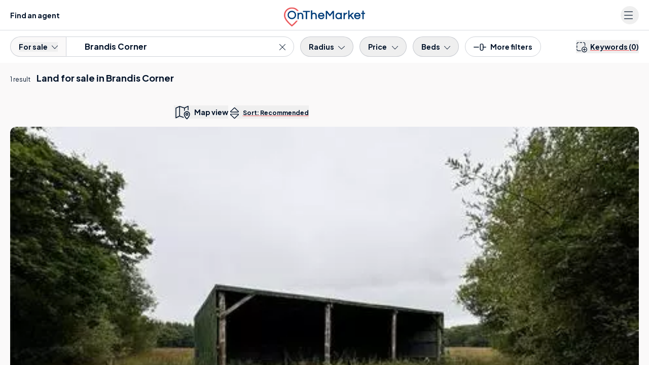

--- FILE ---
content_type: text/html; charset=UTF-8
request_url: https://www.onthemarket.com/for-sale/land/brandis-corner/
body_size: 49537
content:
<!DOCTYPE html><html lang="en"><head><meta charSet="utf-8" data-next-head=""/><meta content="user-scalable=yes width=device-width, initial-scale=1.0, maximum-scale=5.0" name="viewport" class="jsx-929177099" data-next-head=""/><meta http-equiv="Content-Type" content="text/html; charset=UTF-8" class="jsx-929177099" data-next-head=""/><meta http-equiv="X-UA-Compatible" content="IE=EDGE" class="jsx-929177099" data-next-head=""/><meta name="apple-mobile-web-app-capable" content="yes" class="jsx-929177099" data-next-head=""/><meta name="apple-mobile-web-app-status-bar-style" content="black" class="jsx-929177099" data-next-head=""/><meta name="theme-color" content="#001229" class="jsx-929177099" data-next-head=""/><title class="jsx-929177099" data-next-head="">Land For Sale In Brandis Corner | OnTheMarket</title><meta name="robots" content="noodp" class="jsx-929177099" data-next-head=""/><link rel="canonical" href="https://www.onthemarket.com/for-sale/land/brandis-corner/" class="jsx-929177099" data-next-head=""/><link rel="manifest" href="https://www.onthemarket.com/assets/4f749be3/gzip/js/manifest.json" class="jsx-929177099" data-next-head=""/><link rel="apple-touch-icon" sizes="64x64" href="https://www.onthemarket.com/assets/images/icons-otm2/icon64.png" class="jsx-929177099" data-next-head=""/><link rel="apple-touch-icon" sizes="128x128" href="https://www.onthemarket.com/assets/images/icons-otm2/icon128.png" class="jsx-929177099" data-next-head=""/><link rel="apple-touch-icon" sizes="152x152" href="https://www.onthemarket.com/assets/images/icons-otm2/icon152.png" class="jsx-929177099" data-next-head=""/><link rel="icon" href="https://www.onthemarket.com/assets/images/icons-otm2/favicon.ico" type="image/x-icon" class="jsx-929177099" data-next-head=""/><link rel="shortcut icon" href="https://www.onthemarket.com/assets/images/icons-otm2/favicon.ico" type="image/x-icon" class="jsx-929177099" data-next-head=""/><link rel="icon" type="image/png" href="https://www.onthemarket.com/assets/images/icons-otm2/icon32.png" sizes="32x32" class="jsx-929177099" data-next-head=""/><meta name="twitter:site" content="@OnTheMarketCom" class="jsx-929177099" data-next-head=""/><meta name="twitter:creator" content="@OnTheMarketCom" class="jsx-929177099" data-next-head=""/><meta property="og:type" content="website" class="jsx-929177099" data-next-head=""/><meta name="description" content="Find the latest properties available for sale in Brandis Corner with the UK&#x27;s most user-friendly property portal. Search properties to buy from leading estate agents." class="jsx-929177099" data-next-head=""/><meta property="og:description" content="Find the latest properties available for sale in Brandis Corner with the UK&#x27;s most user-friendly property portal. Search properties to buy from leading estate agents." class="jsx-929177099" data-next-head=""/><meta property="og:title" content="Land For Sale In Brandis Corner | OnTheMarket" class="jsx-929177099" data-next-head=""/><meta property="og:site_name" content="OnTheMarket" class="jsx-929177099" data-next-head=""/><meta property="og:image" content="https://www.onthemarket.com/assets/images/social-sharing.jpg" class="jsx-929177099" data-next-head=""/><link rel="preconnect" href="https://maps.googleapis.com" data-next-head=""/><link rel="preconnect" href="https://maps.gstatic.com" data-next-head=""/><link rel="preconnect" href="https://media.onthemarket.com"/><link rel="dns-prefetch" href="https://www.googletagmanager.com"/><link rel="dns-prefetch" href="https://www.google-analytics.com"/><link rel="dns-prefetch" href="https://media.onthemarket.com"/><link rel="preload" href="/assets/0.1.3109/_next/static/media/636a5ac981f94f8b-s.p.woff2" as="font" type="font/woff2" crossorigin="anonymous" data-next-font="size-adjust"/><link rel="preload" href="/assets/0.1.3109/_next/static/css/d6cba3bdf03697ea.css" as="style"/><link rel="preload" href="/assets/0.1.3109/_next/static/css/78d110ee1dc36759.css" as="style"/><link rel="preload" href="/assets/0.1.3109/_next/static/css/1e958dd63afceaa2.css" as="style"/><link rel="preload" href="/assets/0.1.3109/_next/static/css/9cd187744c220126.css" as="style"/><script id="service-workers" data-nscript="beforeInteractive">
        const updateReady = function(worker) {
          worker.postMessage({action: 'skipWaiting'});
        }
        const trackInstalling = function(worker) {
          worker.addEventListener('statechange', function() {
            if (worker.state == 'installed') {
              updateReady(worker);
            }
          });
        }

        if ('serviceWorker' in navigator) {
          window.addEventListener('load', function() {
            navigator.serviceWorker.register('/service-worker.js?v=').then(function(registration) {
            // Registration was successful
            console.log('ServiceWorker registration successful with scope: ', registration.scope);

            // no controller registered yet
            if (!navigator.serviceWorker.controller) {
              return;
            }

            // updated worker is waiting, call updateReady()
            if (registration.waiting) {
              updateReady(registration.waiting);
              return;
            }
            // updated worker installing, track it's state, if it becomes installed, call updateReady()
            if (registration.installing) {
              trackInstalling(registration.installing);
                return;
              }
              // listen for new workers installing, if one comes along track it, if it becomes installed, call updateReady()
              registration.addEventListener('updatefound', function() {
                trackInstalling(registration.installing);
                return;
              });
            }).catch(function(err) {
              // registration failed :(
              console.log('ServiceWorker registration failed: ', err);
            });
          });
        }
      </script><script id="dataLayerContainer" data-nscript="beforeInteractive">
        window.dataLayer = window.dataLayer || [];
        window.dataLayer.push({"g-location-type":"town","g-location-id":"2050024188","page-type":"listings-section","property-prices":["450,000","200,000"],"no-of-suggested-properties":1,"no-of-properties":1,"location-name":"Brandis Corner","property-type":"homes","typeahead":true,"g-hierarchy-level":9,"channel":"sale","meta-robots":"not-provided","page":1,"exclusive-first":true,"property-ids":["17536610","14727430"],"location-county":"Devon","ranking-type":"recommended","under-offer":false,"non-standard-property-count":0,"http-status":"200","location-region":"South West","location-kingdom":"UK","location-id":"brandis-corner","prop-types":["land"],"search-type":"for-sale","location-country":"England","frame-size":30,"location-local-authority":"Torridge","breadcrumbs":["uk","devon"],"direction":"desc","view":"list","sort-field":"recommended"});
      </script><link rel="stylesheet" href="/assets/0.1.3109/_next/static/css/d6cba3bdf03697ea.css" data-n-g=""/><link rel="stylesheet" href="/assets/0.1.3109/_next/static/css/78d110ee1dc36759.css" data-n-p=""/><link rel="stylesheet" href="/assets/0.1.3109/_next/static/css/1e958dd63afceaa2.css" data-n-p=""/><link rel="stylesheet" href="/assets/0.1.3109/_next/static/css/9cd187744c220126.css" data-n-p=""/><noscript data-n-css=""></noscript><script defer="" noModule="" src="/assets/0.1.3109/_next/static/chunks/polyfills-42372ed130431b0a.js"></script><script src="/assets/0.1.3109/_next/static/chunks/webpack-98a6d3ff6039880c.js" defer=""></script><script src="/assets/0.1.3109/_next/static/chunks/framework-bd61ec64032c2de7.js" defer=""></script><script src="/assets/0.1.3109/_next/static/chunks/main-501d2637298da722.js" defer=""></script><script src="/assets/0.1.3109/_next/static/chunks/pages/_app-d3e69f7d1786acd0.js" defer=""></script><script src="/assets/0.1.3109/_next/static/chunks/a5af9ab8-a03e1bfbf4b3afb9.js" defer=""></script><script src="/assets/0.1.3109/_next/static/chunks/9d08740d-e5d829b19bc7ca3d.js" defer=""></script><script src="/assets/0.1.3109/_next/static/chunks/07c2d338-881f2f7e96723529.js" defer=""></script><script src="/assets/0.1.3109/_next/static/chunks/98bef5de-0c1f2873b4aa4e46.js" defer=""></script><script src="/assets/0.1.3109/_next/static/chunks/9442-7d29a0e55688ef06.js" defer=""></script><script src="/assets/0.1.3109/_next/static/chunks/6397-64ebc8cc50af5d3f.js" defer=""></script><script src="/assets/0.1.3109/_next/static/chunks/4234-82e72110ea6d43a5.js" defer=""></script><script src="/assets/0.1.3109/_next/static/chunks/2413-2712b4ee08b93c6f.js" defer=""></script><script src="/assets/0.1.3109/_next/static/chunks/1687-7619761f66a886fc.js" defer=""></script><script src="/assets/0.1.3109/_next/static/chunks/3915-d0b803013f6e3d30.js" defer=""></script><script src="/assets/0.1.3109/_next/static/chunks/3359-85850a4b0c12837a.js" defer=""></script><script src="/assets/0.1.3109/_next/static/chunks/4259-0c62d62e7127c6ad.js" defer=""></script><script src="/assets/0.1.3109/_next/static/chunks/5720-6c1cf9e91cfddc56.js" defer=""></script><script src="/assets/0.1.3109/_next/static/chunks/4489-e7692f21c15a1108.js" defer=""></script><script src="/assets/0.1.3109/_next/static/chunks/4726-49a7d7de91ef5203.js" defer=""></script><script src="/assets/0.1.3109/_next/static/chunks/4767-96bfcf41d0553562.js" defer=""></script><script src="/assets/0.1.3109/_next/static/chunks/51-57ac54a191ec6d80.js" defer=""></script><script src="/assets/0.1.3109/_next/static/chunks/3845-c590662ecc7e1490.js" defer=""></script><script src="/assets/0.1.3109/_next/static/chunks/5789-e588b7ec63602983.js" defer=""></script><script src="/assets/0.1.3109/_next/static/chunks/pages/%5BsearchType%5D/%5Bproperty%5D/%5Blocation%5D-1e6ad3fc27deba00.js" defer=""></script><script src="/assets/0.1.3109/_next/static/0.1.3109/_buildManifest.js" defer=""></script><script src="/assets/0.1.3109/_next/static/0.1.3109/_ssgManifest.js" defer=""></script><style id="__jsx-929177099">:root{--font-plus-jakarta-sans:'Plus Jakarta Sans', 'Plus Jakarta Sans Fallback', Helvetica, Arial, sans-serif;--font-weight-semibold:600;--font-weight-bold:700;false}</style></head><body class="searchTypePropertyLocation"><link rel="preload" as="image" imageSrcSet="https://media.onthemarket.com/properties/17536610/1557564940/image-0-480x320.webp" fetchPriority="high"/><link rel="preload" as="image" href="https://media.onthemarket.com/agents/companies/1474/240129093600565/logo-190x100.jpg" fetchPriority="high"/><link rel="preload" as="image" imageSrcSet="https://media.onthemarket.com/properties/14727430/1558375303/image-0-480x320.webp"/><div id="__next"><div data-rht-toaster="" style="position:fixed;z-index:9999;top:16px;left:16px;right:16px;bottom:16px;pointer-events:none" class="toast"></div><div data-component="search-results-map-list" class="md:flex md:h-screen"><div class="icons-wrapper-defs hidden"><svg class="svg-icon"><defs><symbol id="icon-bedroom"><path d="m28.85,23.439l-28.178,0a0.605,0.605 0 0 1 -0.64,-0.64l0,-6.6a0.605,0.605 0 0 1 0.64,-0.637l28.178,0a0.605,0.605 0 0 1 0.64,0.64l0,6.6a0.689,0.689 0 0 1 -0.64,0.637zm-27.537,-1.277l26.9,0l0,-5.319l-26.9,0l0,5.319z"></path><path d="m24.175,7.813l-2.434,0a0.64,0.64 0 0 1 0,-1.281l1.793,0l0,-5.251l-17.546,0l0,5.251l1.6,0a0.64,0.64 0 0 1 0,1.281l-2.241,0a0.605,0.605 0 0 1 -0.64,-0.64l0,-6.533a0.605,0.605 0 0 1 0.64,-0.64l18.76,0a0.605,0.605 0 0 1 0.64,0.64l0,6.532a0.558,0.558 0 0 1 -0.572,0.641z"></path><path d="m16.426,7.813l-3.33,0a0.64,0.64 0 1 1 0,-1.281l3.33,0a0.605,0.605 0 0 1 0.64,0.64a0.642,0.642 0 0 1 -0.64,0.641z"></path><path d="m28.85,16.847l-28.178,0a0.764,0.764 0 0 1 -0.576,-0.32a0.582,0.582 0 0 1 0,-0.64l4.675,-9.03a0.616,0.616 0 1 1 1.089,0.576l-4.1,8.133l26,0l-4.163,-8.069a0.616,0.616 0 0 1 1.089,-0.576l4.675,9.03a0.748,0.748 0 0 1 0,0.64a0.582,0.582 0 0 1 -0.511,0.256z"></path><path d="m4.771,26a0.605,0.605 0 0 1 -0.64,-0.64l0,-2.562a0.64,0.64 0 1 1 1.281,0l0,2.56a0.605,0.605 0 0 1 -0.641,0.642z"></path><path d="m24.751,26a0.605,0.605 0 0 1 -0.64,-0.64l0,-2.562a0.64,0.64 0 1 1 1.281,0l0,2.56a0.642,0.642 0 0 1 -0.641,0.642z"></path><path d="m13.097,9.286l-5.06,0a0.605,0.605 0 0 1 -0.64,-0.64l0,-2.883a0.605,0.605 0 0 1 0.64,-0.64l5.06,0a0.605,0.605 0 0 1 0.64,0.64l0,2.882a0.642,0.642 0 0 1 -0.64,0.641zm-4.419,-1.281l3.778,0l0,-1.6l-3.778,0l0,1.6z"></path><path d="m21.486,9.286l-5.06,0a0.605,0.605 0 0 1 -0.64,-0.64l0,-2.883a0.605,0.605 0 0 1 0.64,-0.64l5.06,0a0.605,0.605 0 0 1 0.64,0.64l0,2.882a0.642,0.642 0 0 1 -0.64,0.641zm-4.419,-1.281l3.778,0l0,-1.6l-3.778,0l0,1.6z"></path></symbol><symbol id="icon-bathroom"><path d="m23.99001,22.797l-18.46301,0a5.5,5.5 0 0 1 -5.52699,-5.527l0,-5.024a0.593,0.593 0 0 1 0.62801,-0.628l28.261,0a0.593,0.593 0 0 1 0.62799,0.628l0,5.024a5.535,5.535 0 0 1 -5.52699,5.527zm-22.73401,-9.986l0,4.4a4.275,4.275 0 0 0 4.271,4.267l18.46301,0a4.275,4.275 0 0 0 4.271,-4.271l0,-4.4l-27.005,0.004z"></path><path d="m6.28001,26a0.593,0.593 0 0 1 -0.62801,-0.628l0,-3.2a0.628,0.628 0 0 1 1.256,0l0,3.2a0.593,0.593 0 0 1 -0.62799,0.628z"></path><path d="m23.23699,26a0.593,0.593 0 0 1 -0.62799,-0.628l0,-3.2a0.628,0.628 0 0 1 1.256,0l0,3.2a0.629,0.629 0 0 1 -0.62801,0.628z"></path><path d="m25.497,26l-21.478,0a0.628,0.628 0 0 1 0,-1.256l21.478,0a0.593,0.593 0 0 1 0.628,0.628a0.629,0.629 0 0 1 -0.628,0.628z"></path><path d="m3.14001,12.812a0.593,0.593 0 0 1 -0.62801,-0.628l0,-11.556a0.593,0.593 0 0 1 0.62801,-0.628l4.019,0a0.593,0.593 0 0 1 0.62799,0.628l0,1.947a0.628,0.628 0 0 1 -1.256,0l0,-1.319l-2.763,0l0,10.928a0.629,0.629 0 0 1 -0.62799,0.628z"></path><path d="m9.29399,6.029l-4.33299,0a0.593,0.593 0 0 1 -0.62801,-0.628a2.826,2.826 0 0 1 5.65201,0a0.8,0.8 0 0 1 -0.69101,0.628zm-3.579,-1.254l2.826,0a1.5,1.5 0 0 0 -1.382,-0.942a1.587,1.587 0 0 0 -1.444,0.942z"></path></symbol><symbol id="icon-detached"><path d="m2.8042,6.69104l0,19.05701l23.2002,0l0,-19.05701"></path><path d="m0.80566,7.49414l13.81152,-6.89404l13.56934,6.89404"></path></symbol><symbol id="icon-semi-detached"><path d="m2.18428,5.79696l0,19.05713l12.60938,0l0,-19.05713"></path><path d="m14.68428,5.79696l0,19.05713l12.60938,0l0,-19.05713"></path><path d="m0.84228,6.68993l7.67969,-6.08997l5.81152,4.60901"></path><path d="m15.14404,5.21007l5.81348,-4.61011l7.67773,6.08997"></path></symbol><symbol id="icon-terraced"><path d="m2.17792,3.827l0,19.05701l8.5,0l0,-19.05701"></path><path d="m10.60394,3.827l0,19.05701l8.5,0l0,-19.05701"></path><path d="m19.10492,3.827l0,19.05701l8.5,0l0,-19.05701"></path><path d="m0.83594,4.54288l5.59082,-3.94702l4.19434,2.96008"></path><path d="m10.66034,3.56094l4.19336,-2.95996l4.36719,3.08398"></path><path d="m19.1604,3.56094l4.19238,-2.95996l5.59277,3.94702"></path></symbol><symbol id="icon-end-of-terrace"><path d="m2.17792,3.82602l0,19.05701l8.5,0l0,-19.05701"></path><path d="m10.60394,3.82602l0,19.05701l8.5,0l0,-19.05701"></path><path d="m19.10492,3.82602l0,19.05701l8.5,0l0,-19.05701"></path><path d="m0.83594,4.5419l5.59082,-3.94702l4.19434,2.96008"></path><path d="m10.66034,3.55997l4.19336,-2.95996l4.36719,3.08398"></path><path d="m19.1604,3.55997l4.19238,-2.95996l5.59277,3.94702"></path><g class="icon-end-of-terrace end"><path d="m19.2749,22.88306l8.31104,0l0,-19.00806l-4.37207,-2.71289l-3.93799,2.71289l-0.00098,19.00806z"></path></g></symbol><symbol id="icon-bungalow"><path d="m23.49249,9.45197l0.57031,0.23108l6.2666,2.53406"></path><path d="m23.33588,25.74707l4.81641,0l0,-14.06604"></path><path d="m2.81616,6.69104l0,19.05701l20.33398,0l0,-19.05701"></path><path d="m0.81653,7.49408l12.36523,-6.89404l12.14648,6.89404"></path></symbol><symbol id="icon-flat"><rect x="8" y="3" height="22" width="13"></rect><rect height="20.8" width="11.8" y="3.6" x="8.6"></rect><rect x="0" y="0" height="25" width="13"></rect><rect id="svg_9" height="23.8" width="11.8" y="0.6" x="0.6"></rect><rect id="svg_11" x="16" y="0" height="25" width="13"></rect><rect id="svg_12" height="23.8" width="11.8" y="0.6" x="16.6"></rect></symbol><symbol id="icon-developments" viewBox="0 0 32.497 26"><path fill="currentColor" d="M18.686,16.235H13.811a2.438,2.438,0,0,0-2.437,2.437v6.5a.812.812,0,1,0,1.625,0v-6.5a.815.815,0,0,1,.812-.812h4.875a.812.812,0,0,1,.812.812v6.5a.812.812,0,1,0,1.625,0v-6.5A2.438,2.438,0,0,0,18.686,16.235ZM3.752,9.8l-2.244.924A2.431,2.431,0,0,0,0,12.975V25.131a.842.842,0,0,0,.676.844.816.816,0,0,0,.949-.8v-12.2a.815.815,0,0,1,.505-.754l2.24-.92A.814.814,0,0,0,3.752,9.8ZM25.277,5.627,17.153.215a1.994,1.994,0,0,0-.9-.229,1.576,1.576,0,0,0-.9.273L7.226,5.671A1.528,1.528,0,0,0,6.5,7.024V25.172a.812.812,0,1,0,1.625,0V7.024l8.124-5.413,8.124,5.413V25.172a.812.812,0,1,0,1.625,0V7.024A1.665,1.665,0,0,0,25.277,5.627Zm5.712,5.093L28.745,9.8a.813.813,0,1,0-.618,1.5l2.244.922a.806.806,0,0,1,.5.748V25.131a.842.842,0,0,0,.676.844.815.815,0,0,0,.949-.8v-12.2A2.433,2.433,0,0,0,30.989,10.72Z"></path></symbol><symbol id="icon-phone-v2" viewBox="0 0 26.626 26.631"><defs><clipPath id="a"><path fill="currentColor" d="M0 0h26.626v26.631H0z"></path></clipPath></defs><g clip-path="url(#a)"><path d="M21.83 26.632a2.913 2.913 0 0 1-.525-.048 15.94 15.94 0 0 1-6.821-2.284 34.816 34.816 0 0 1-10.332-9.376A20.186 20.186 0 0 1 .358 7.363a17.511 17.511 0 0 1-.351-2.521 2.718 2.718 0 0 1 .9-2.2l.763-.766c.406-.408.813-.818 1.227-1.22A1.89 1.89 0 0 1 4.362 0a1.973 1.973 0 0 1 1.351.888l3.763 5.1a2.051 2.051 0 0 1-.385 3.182 2.177 2.177 0 0 0-.782.979 2 2 0 0 0 .291 1.43 15.225 15.225 0 0 0 3.14 3.842 33.152 33.152 0 0 0 2.76 2.264 4.183 4.183 0 0 0 1.223.589 1.147 1.147 0 0 0 1.318-.339c.271-.31.5-.566.744-.8a1.883 1.883 0 0 1 2.588-.172 432.331 432.331 0 0 1 5.478 4.042 1.575 1.575 0 0 1 .223 2.557 59.964 59.964 0 0 1-2.349 2.359 2.927 2.927 0 0 1-1.893.709M4.221 1.611c-.017.024-.093.076-.208.187-.407.4-.808.8-1.209 1.2L2 3.8a1.14 1.14 0 0 0-.4.932 16.225 16.225 0 0 0 .311 2.26 18.647 18.647 0 0 0 3.507 6.956 33.323 33.323 0 0 0 9.891 8.979 14.335 14.335 0 0 0 6.18 2.064.773.773 0 0 1 .084.013 1.288 1.288 0 0 0 1.082-.277 58.273 58.273 0 0 0 2.283-2.3 1.04 1.04 0 0 1 .092-.084c-.038-.019-.067 0-.1-.028q-2.75-2.06-5.53-4.081a.321.321 0 0 0-.464.012 9.99 9.99 0 0 0-.644.689 2.722 2.722 0 0 1-3.07.858 5.682 5.682 0 0 1-1.657-.81 34.517 34.517 0 0 1-2.89-2.372 16.658 16.658 0 0 1-3.435-4.2 3.556 3.556 0 0 1-.485-2.642.851.851 0 0 1 .035-.122A3.8 3.8 0 0 1 8.221 7.83a.563.563 0 0 0 .121-.094.449.449 0 0 0-.02-.636.832.832 0 0 1-.1-.109l-3.8-5.152a1.2 1.2 0 0 0-.2-.228" fill="currentColor"></path></g></symbol><symbol id="icon-leaf" viewBox="0 0 39 50"><g><path d="m21.135,41.37503l0,2.96997l-2.94,0l0,-2.95996c-0.48102,-0.09204 -0.927,-0.167 -1.36798,-0.26294a13.342,13.342 0 0 1 -10.43402,-12.19019a11.539,11.539 0 0 1 1.34002,-5.83301a48.453,48.453 0 0 1 5.78297,-9.06079c1.84705,-2.33911 3.84399,-4.56811 5.77405,-6.84521l0.41998,-0.4939a2.939,2.939 0 0 0 0.27301,0.44312a73.969,73.969 0 0 1 10.88398,14.54296a15.427,15.427 0 0 1 1.914,4.79493a11.823,11.823 0 0 1 -1.25202,7.59106a13.045,13.045 0 0 1 -10.17596,7.25c-0.04803,0.00684 -0.09399,0.02295 -0.21802,0.05396m0.02698,-20.57593l0,3.09985l2.11005,-1.39185l1.63097,2.45093c-1.172,0.78003 -2.29999,1.52588 -3.42102,2.28394c-0.13697,0.09302 -0.32996,0.24414 -0.33301,0.37207c-0.026,1.13086 -0.01495,2.26294 -0.01495,3.48999l3.54394,-2.6521l1.76105,2.34717c-0.18305,0.14502 -0.33203,0.2688 -0.487,0.38501c-1.5,1.12598 -3.00604,2.24878 -4.5,3.38183c-0.13001,0.1001 -0.29999,0.25904 -0.29999,0.39502c-0.02405,1.12403 -0.01404,2.24805 -0.01404,3.375a1.051,1.051 0 0 0 0.18298,0.01197a10.307,10.307 0 0 0 8.63702,-10.61402a10.893,10.893 0 0 0 -1.43298,-4.23486a57.51,57.51 0 0 0 -6.685,-9.75611c-0.70001,-0.85791 -1.422,-1.69384 -2.20001,-2.61303c-0.11401,0.156 -0.18604,0.2622 -0.26598,0.36206c-1.53004,1.90698 -3.10199,3.78393 -4.58504,5.73413a35,35 0 0 0 -4.46098,7.28882a10.131,10.131 0 0 0 -0.93404,3.26416a9.764,9.764 0 0 0 3.83106,8.43799a9.942,9.942 0 0 0 4.95996,2.15698c0,-1.09204 0.01599,-2.1521 -0.01398,-3.20996a0.87,0.87 0 0 0 -0.29998,-0.58814c-1.51405,-1.16284 -3.047,-2.30004 -4.57404,-3.44897c-0.138,-0.1001 -0.26996,-0.21607 -0.41498,-0.33203l1.76099,-2.344l3.54303,2.64795c0,-1.19995 0.00897,-2.29394 -0.01202,-3.38598a0.624,0.624 0 0 0 -0.255,-0.4148c-0.55798,-0.40015 -1.13501,-0.76807 -1.70502,-1.14819l-1.79999,-1.19995l1.638,-2.45093l2.14502,1.42505l0,-3.125l2.96497,0z" fill="currentColor"></path></g></symbol></defs></svg><svg style="display:none"><symbol data-prefix="fal" data-icon="bed-empty" class="svg-inline--fa fa-bed-empty" role="img" viewBox="0 0 576 512" aria-hidden="true" id="icon-bed"><path fill="currentColor" d="M16 32c8.8 0 16 7.2 16 16l0 112 432 0c61.9 0 112 50.1 112 112l0 192c0 8.8-7.2 16-16 16s-16-7.2-16-16l0-80-512 0 0 80c0 8.8-7.2 16-16 16S0 472.8 0 464L0 48c0-8.8 7.2-16 16-16zM32 192l0 160 512 0 0-80c0-44.2-35.8-80-80-80L32 192z"></path></symbol></svg><svg style="display:none"><symbol data-prefix="fal" data-icon="bed-front" class="svg-inline--fa fa-bed-front" role="img" viewBox="0 0 512 512" aria-hidden="true" id="icon-bed-front"><path fill="currentColor" d="M64 96l0 40.6c9.4-5.4 20.3-8.6 32-8.6l112 0c19.1 0 36.3 8.4 48 21.7 11.7-13.3 28.9-21.7 48-21.7l112 0c11.7 0 22.6 3.1 32 8.6L448 96c0-17.7-14.3-32-32-32L96 64C78.3 64 64 78.3 64 96zm416 96l0 48c19.4 14.6 32 37.8 32 64l0 160c0 8.8-7.2 16-16 16s-16-7.2-16-16l0-48-448 0 0 48c0 8.8-7.2 16-16 16S0 472.8 0 464L0 304c0-26.2 12.6-49.4 32-64L32 96c0-35.3 28.7-64 64-64l320 0c35.3 0 64 28.7 64 64l0 96zm-32 33.6l0-33.6c0-17.7-14.3-32-32-32l-112 0c-17.7 0-32 14.3-32 32l0 32 160 0c5.5 0 10.8 .6 16 1.6zM240 224l0-32c0-17.7-14.3-32-32-32L96 160c-17.7 0-32 14.3-32 32l0 33.6c5.2-1 10.5-1.6 16-1.6l160 0zm240 80c0-26.5-21.5-48-48-48L80 256c-26.5 0-48 21.5-48 48l0 80 448 0 0-80z"></path></symbol></svg><svg style="display:none"><symbol data-prefix="fal" data-icon="bath" class="svg-inline--fa fa-bath" role="img" viewBox="0 0 512 512" aria-hidden="true" id="icon-bath"><path fill="currentColor" d="M64 61.3c0-16.2 13.1-29.3 29.3-29.3 7.8 0 15.2 3.1 20.7 8.6L139 65.7c-7 11.1-11 24.2-11 38.3 0 20.2 8.3 38.5 21.8 51.6l-1.1 1.1c-6.2 6.2-6.2 16.4 0 22.6s16.4 6.2 22.6 0l104-104c6.2-6.2 6.2-16.4 0-22.6s-16.4-6.2-22.6 0l-1.1 1.1c-13.1-13.4-31.4-21.8-51.6-21.8-14.1 0-27.2 4-38.3 11L136.6 17.9C125.1 6.5 109.5 0 93.3 0 59.4 0 32 27.4 32 61.3l0 194.7-16 0c-8.8 0-16 7.2-16 16s7.2 16 16 16l16 0 0 80c0 30.5 12.2 58.2 32 78.4L64 496c0 8.8 7.2 16 16 16s16-7.2 16-16l0-26.8c14.5 6.9 30.8 10.8 48 10.8l224 0c17.2 0 33.5-3.9 48-10.8l0 26.8c0 8.8 7.2 16 16 16s16-7.2 16-16l0-49.6c19.8-20.2 32-47.9 32-78.4l0-80 16 0c8.8 0 16-7.2 16-16s-7.2-16-16-16L64 256 64 61.3zM229 76.4L172.4 133c-7.6-7.3-12.4-17.6-12.4-29 0-22.1 17.9-40 40-40 11.4 0 21.7 4.8 29 12.4zM64 288l384 0 0 80c0 44.2-35.8 80-80 80l-224 0c-44.2 0-80-35.8-80-80l0-80z"></path></symbol></svg><svg style="display:none"><symbol data-prefix="fal" data-icon="envelope" class="svg-inline--fa fa-envelope" role="img" viewBox="0 0 512 512" aria-hidden="true" id="icon-envelope"><path fill="currentColor" d="M0 122.5l0-2.5 .1 0C1.3 88.9 27 64 58.5 64l395 0c31.5 0 57.1 24.9 58.4 56l.1 0 0 264c0 35.3-28.7 64-64 64L64 448c-35.3 0-64-28.7-64-64L0 122.5zm480 53.1L303.3 305.1c-28.2 20.6-66.5 20.6-94.6 0L32 175.6 32 384c0 17.7 14.3 32 32 32l384 0c17.7 0 32-14.3 32-32l0-208.4zm0-53.1c0-14.6-11.9-26.5-26.5-26.5l-395 0c-14.6 0-26.5 11.9-26.5 26.5 0 8.4 4 16.4 10.8 21.4L227.6 279.3c16.9 12.4 39.9 12.4 56.8 0L469.2 143.8c6.8-5 10.8-12.9 10.8-21.4z"></path></symbol></svg><svg style="display:none"><symbol data-prefix="fal" data-icon="up-right-and-down-left-from-center" class="svg-inline--fa fa-up-right-and-down-left-from-center" role="img" viewBox="0 0 512 512" aria-hidden="true" id="icon-expand-alt"><path fill="currentColor" d="M321 0c-18.2 0-33 14.8-33 33 0 8.7 3.5 17.1 9.7 23.3l35.7 35.7-71.7 71.7c-15.6 15.6-15.6 40.9 0 56.6l30.1 30.1c15.6 15.6 40.9 15.6 56.6 0l71.7-71.7 35.7 35.7c6.2 6.2 14.6 9.7 23.3 9.7 18.2 0 33-14.8 33-33l0-159c0-17.7-14.3-32-32-32L321 0zm-1 33c0-.5 .4-1 1-1l159 0 0 159c0 .5-.4 1-1 1-.3 0-.5-.1-.7-.3l-47-47c-6.2-6.2-16.4-6.2-22.6 0l-83 83c-3.1 3.1-8.2 3.1-11.3 0l-30.1-30.1c-3.1-3.1-3.1-8.2 0-11.3l83-83c6.2-6.2 6.2-16.4 0-22.6l-47-47c-.2-.2-.3-.4-.3-.7zM32 512l159 0c18.2 0 33-14.8 33-33 0-8.7-3.5-17.1-9.7-23.3l-35.7-35.7 71.7-71.7c15.6-15.6 15.6-40.9 0-56.6l-30.1-30.1c-15.6-15.6-40.9-15.6-56.6 0L92 333.4 56.3 297.7c-6.2-6.2-14.6-9.7-23.3-9.7-18.2 0-33 14.8-33 33L0 480c0 17.7 14.3 32 32 32zm160-33c0 .5-.4 1-1 1l-159 0 0-159c0-.5 .4-1 1-1 .3 0 .5 .1 .7 .3l47 47c6.2 6.2 16.4 6.2 22.6 0l83-83c3.1-3.1 8.2-3.1 11.3 0l30.1 30.1c3.1 3.1 3.1 8.2 0 11.3l-83 83c-6.2 6.2-6.2 16.4 0 22.6l47 47c.2 .2 .3 .4 .3 .7z"></path></symbol></svg><svg style="display:none"><symbol data-prefix="fal" data-icon="map-location-dot" class="svg-inline--fa fa-map-location-dot" role="img" viewBox="0 0 640 512" aria-hidden="true" id="icon-map-v2"><path fill="currentColor" d="M576 26.7c0-5.6-2.9-10.7-7.6-13.6s-10.6-3.2-15.6-.7L416.9 80.7 242.6 22.6c-11.5-3.8-24-3.2-35 1.8L73.4 85.3C67.7 87.9 64 93.6 64 99.9l0 385.4c0 5.6 2.9 10.7 7.6 13.6s10.6 3.2 15.6 .7l135.9-68.4 174.3 58.1 .6 .2c-3.7-5.6-7.3-11.3-10.8-17.1-4.7-7.8-9.4-16.1-13.8-24.8l-133.4-44.5 0-347.7 160 53.3 0 109.4c9.7-8.6 20.5-16.1 32-22.2l0-87 112-56.4 0 126.4c11.1 2.1 21.8 5.3 32 9.5l0-161.8zM208 403L96 459.4 96 110.2 208 59.4 208 403zM512 256c49.1 0 88 39 88 85.9 0 25.6-12.4 57.1-31.8 89.4-18 29.9-39.9 57.1-56.2 75.8-16.4-18.7-38.2-45.8-56.2-75.8-19.4-32.3-31.8-63.8-31.8-89.4 0-46.9 38.9-85.9 88-85.9zM392 341.9c0 68.9 64.1 150.4 98.6 189.3 11.6 13 31.3 13 42.9 0 34.5-38.9 98.6-120.4 98.6-189.3 0-65.1-53.7-117.9-120-117.9S392 276.8 392 341.9zM512 368a24 24 0 1 1 0-48 24 24 0 1 1 0 48zm-56-24a56 56 0 1 0 112 0 56 56 0 1 0 -112 0z"></path></symbol></svg><svg style="display:none"><symbol data-prefix="fal" data-icon="rectangle-list" class="svg-inline--fa fa-rectangle-list" role="img" viewBox="0 0 512 512" aria-hidden="true" id="icon-list-v2"><path fill="currentColor" d="M64 96c-17.7 0-32 14.3-32 32l0 256c0 17.7 14.3 32 32 32l384 0c17.7 0 32-14.3 32-32l0-256c0-17.7-14.3-32-32-32L64 96zM0 128C0 92.7 28.7 64 64 64l384 0c35.3 0 64 28.7 64 64l0 256c0 35.3-28.7 64-64 64L64 448c-35.3 0-64-28.7-64-64L0 128zM128 232a24 24 0 1 1 0-48 24 24 0 1 1 0 48zm80-40l192 0c8.8 0 16 7.2 16 16s-7.2 16-16 16l-192 0c-8.8 0-16-7.2-16-16s7.2-16 16-16zm0 96l192 0c8.8 0 16 7.2 16 16s-7.2 16-16 16l-192 0c-8.8 0-16-7.2-16-16s7.2-16 16-16zM104 304a24 24 0 1 1 48 0 24 24 0 1 1 -48 0z"></path></symbol></svg><svg style="display:none"><symbol data-prefix="fal" data-icon="grid-2" class="svg-inline--fa fa-grid-2" role="img" viewBox="0 0 448 512" aria-hidden="true" id="icon-grid-v2"><path fill="currentColor" d="M48 64c-8.8 0-16 7.2-16 16l0 96c0 8.8 7.2 16 16 16l96 0c8.8 0 16-7.2 16-16l0-96c0-8.8-7.2-16-16-16L48 64zM0 80C0 53.5 21.5 32 48 32l96 0c26.5 0 48 21.5 48 48l0 96c0 26.5-21.5 48-48 48l-96 0c-26.5 0-48-21.5-48-48L0 80zM48 320c-8.8 0-16 7.2-16 16l0 96c0 8.8 7.2 16 16 16l96 0c8.8 0 16-7.2 16-16l0-96c0-8.8-7.2-16-16-16l-96 0zM0 336c0-26.5 21.5-48 48-48l96 0c26.5 0 48 21.5 48 48l0 96c0 26.5-21.5 48-48 48l-96 0c-26.5 0-48-21.5-48-48l0-96zM400 64l-96 0c-8.8 0-16 7.2-16 16l0 96c0 8.8 7.2 16 16 16l96 0c8.8 0 16-7.2 16-16l0-96c0-8.8-7.2-16-16-16zM304 32l96 0c26.5 0 48 21.5 48 48l0 96c0 26.5-21.5 48-48 48l-96 0c-26.5 0-48-21.5-48-48l0-96c0-26.5 21.5-48 48-48zm0 288c-8.8 0-16 7.2-16 16l0 96c0 8.8 7.2 16 16 16l96 0c8.8 0 16-7.2 16-16l0-96c0-8.8-7.2-16-16-16l-96 0zm-48 16c0-26.5 21.5-48 48-48l96 0c26.5 0 48 21.5 48 48l0 96c0 26.5-21.5 48-48 48l-96 0c-26.5 0-48-21.5-48-48l0-96z"></path></symbol></svg><svg style="display:none"><symbol data-prefix="fal" data-icon="sort" class="svg-inline--fa fa-sort" role="img" viewBox="0 0 384 512" aria-hidden="true" id="icon-sort-v2"><path fill="currentColor" d="M32 192L352 192 192 32 32 192zm0 32c-12.9 0-24.6-7.8-29.6-19.8S.2 178.5 9.4 169.4l160-160c12.5-12.5 32.8-12.5 45.3 0l160 160c9.2 9.2 11.9 22.9 6.9 34.9S364.9 224 352 224L32 224zm0 96l160 160 160-160-320 0zm0-32l320 0c12.9 0 24.6 7.8 29.6 19.8s2.2 25.7-6.9 34.9l-160 160c-12.5 12.5-32.8 12.5-45.3 0l-160-160c-9.2-9.2-11.9-22.9-6.9-34.9S19.1 288 32 288z"></path></symbol></svg><svg style="display:none"><symbol data-prefix="fal" data-icon="id-card-clip" class="svg-inline--fa fa-id-card-clip" role="img" viewBox="0 0 576 512" aria-hidden="true" id="icon-card"><path fill="currentColor" d="M352 0l-128 0 0 64 128 0 0-64zM224-32l128 0c17.7 0 32 14.3 32 32l0 64c0 17.7-14.3 32-32 32L224 96c-17.7 0-32-14.3-32-32l0-64c0-17.7 14.3-32 32-32zm96 256a32 32 0 1 0 -64 0 32 32 0 1 0 64 0zm-96 0a64 64 0 1 1 128 0 64 64 0 1 1 -128 0zM208 400c0 8.8-7.2 16-16 16s-16-7.2-16-16c0-44.2 35.8-80 80-80l64 0c44.2 0 80 35.8 80 80 0 8.8-7.2 16-16 16s-16-7.2-16-16c0-26.5-21.5-48-48-48l-64 0c-26.5 0-48 21.5-48 48zM64 32l80 0 0 32-80 0C46.3 64 32 78.3 32 96l0 320c0 17.7 14.3 32 32 32l448 0c17.7 0 32-14.3 32-32l0-320c0-17.7-14.3-32-32-32l-80 0 0-32 80 0c35.3 0 64 28.7 64 64l0 320c0 35.3-28.7 64-64 64L64 480c-35.3 0-64-28.7-64-64L0 96C0 60.7 28.7 32 64 32z"></path></symbol></svg><svg style="display:none"><symbol data-prefix="fal" data-icon="calculator" class="svg-inline--fa fa-calculator" role="img" viewBox="0 0 384 512" aria-hidden="true" id="icon-calculator"><path fill="currentColor" d="M352 160l0 288c0 17.7-14.3 32-32 32L64 480c-17.7 0-32-14.3-32-32l0-288 320 0zm0-32l-320 0 0-64c0-17.7 14.3-32 32-32l256 0c17.7 0 32 14.3 32 32l0 64zm32 0l0-64c0-35.3-28.7-64-64-64L64 0C28.7 0 0 28.7 0 64L0 448c0 35.3 28.7 64 64 64l256 0c35.3 0 64-28.7 64-64l0-320zM72 224a24 24 0 1 0 48 0 24 24 0 1 0 -48 0zm24 72a24 24 0 1 0 0 48 24 24 0 1 0 0-48zm72-72a24 24 0 1 0 48 0 24 24 0 1 0 -48 0zm24 72a24 24 0 1 0 0 48 24 24 0 1 0 0-48zm72-72a24 24 0 1 0 48 0 24 24 0 1 0 -48 0zm24 72a24 24 0 1 0 0 48 24 24 0 1 0 0-48zM264 416c0 13.3 10.7 24 24 24s24-10.7 24-24-10.7-24-24-24-24 10.7-24 24zM80 400c-8.8 0-16 7.2-16 16s7.2 16 16 16l128 0c8.8 0 16-7.2 16-16s-7.2-16-16-16L80 400z"></path></symbol></svg><svg style="display:none"><symbol data-prefix="fal" data-icon="square-sliders" class="svg-inline--fa fa-square-sliders" role="img" viewBox="0 0 448 512" aria-hidden="true" id="icon-square-sliders"><path fill="currentColor" d="M32 416c0 17.7 14.3 32 32 32l320 0c17.7 0 32-14.3 32-32l0-320c0-17.7-14.3-32-32-32L64 64C46.3 64 32 78.3 32 96l0 320zM0 96C0 60.7 28.7 32 64 32l320 0c35.3 0 64 28.7 64 64l0 320c0 35.3-28.7 64-64 64L64 480c-35.3 0-64-28.7-64-64L0 96zm96 80c0-8.8 7.2-16 16-16l48 0 0-24c0-8.8 7.2-16 16-16s16 7.2 16 16l0 24 144 0c8.8 0 16 7.2 16 16s-7.2 16-16 16l-144 0 0 24c0 8.8-7.2 16-16 16s-16-7.2-16-16l0-24-48 0c-8.8 0-16-7.2-16-16zm0 160c0-8.8 7.2-16 16-16l144 0 0-24c0-8.8 7.2-16 16-16s16 7.2 16 16l0 24 48 0c8.8 0 16 7.2 16 16s-7.2 16-16 16l-48 0 0 24c0 8.8-7.2 16-16 16s-16-7.2-16-16l0-24-144 0c-8.8 0-16-7.2-16-16z"></path></symbol></svg></div><div><div class="icons-wrapper-defs hidden"><svg class="svg-icon"><defs><symbol id="icon-search"><path d="M13 12.4C13.7 11.8 14.2 11.1 14.5 10.3 14.8 9.5 15 8.7 15 7.9 15 7 14.8 6.2 14.5 5.4 14.2 4.7 13.7 3.9 13 3.3 12.4 2.7 11.7 2.2 10.8 1.9 10 1.6 9.2 1.4 8.3 1.4 7.5 1.4 6.7 1.6 5.8 1.9 5 2.2 4.3 2.7 3.6 3.3 3 3.9 2.5 4.7 2.2 5.4 1.9 6.2 1.7 7 1.7 7.9 1.7 8.7 1.9 9.5 2.2 10.3 2.5 11.1 3 11.8 3.6 12.4 4.3 13 5 13.5 5.8 13.8 6.7 14.2 7.5 14.3 8.3 14.3 9.2 14.3 10 14.2 10.8 13.8 11.7 13.5 12.4 13 13 12.4L13 12.4ZM13.5 13.9C12.9 14.5 12.2 14.9 11.4 15.2 10.4 15.6 9.4 15.7 8.3 15.7 7.3 15.7 6.3 15.6 5.3 15.2 4.3 14.8 3.4 14.2 2.6 13.4 1.8 12.7 1.2 11.8 0.8 10.8 0.4 9.9 0.2 8.9 0.2 7.9 0.2 6.9 0.4 5.9 0.8 4.9 1.2 3.9 1.8 3.1 2.6 2.3 3.4 1.5 4.3 1 5.3 0.6 6.3 0.2 7.3 0 8.3 0 9.4 0 10.4 0.2 11.4 0.6 12.4 1 13.3 1.5 14.1 2.3 14.9 3.1 15.5 3.9 15.9 4.9 16.3 5.9 16.5 6.9 16.5 7.9 16.5 8.9 16.3 9.9 15.9 10.8 15.6 11.6 15.1 12.3 14.6 12.9L18.8 17 17.8 18 13.5 13.9Z"></path></symbol><symbol id="icon-menu"><path d="M0.2 12L20.8 12 20.8 10.3 0.2 10.3 0.2 12ZM0.2 6.9L20.8 6.9 20.8 5.1 0.2 5.1 0.2 6.9ZM0.2 1.7L20.8 1.7 20.8 0 0.2 0 0.2 1.7Z"></path></symbol><symbol id="icon-close"><polygon points="12 1.2 7.2 6 12 10.8 10.8 12 6 7.2 1.2 12 0 10.8 4.8 6 0 1.2 1.2 0 6 4.8 10.8 0"></polygon></symbol><symbol id="icon-user"><path d="M8 2.4C7.3 2.4 6.8 2.6 6.3 3.1 5.8 3.5 5.6 4.1 5.6 4.8 5.6 5.5 5.8 6 6.3 6.5 6.8 7 7.3 7.2 8 7.2 8.7 7.2 9.2 7 9.7 6.5 10.2 6 10.4 5.5 10.4 4.8 10.4 4.1 10.2 3.5 9.7 3.1 9.2 2.6 8.7 2.4 8 2.4M8 13.8C9 13.8 9.9 13.5 10.8 13 11.6 12.6 12.3 12 12.8 11.2 12.8 10.8 12.6 10.4 12.3 10.1 11.9 9.8 11.5 9.6 11 9.4 10.5 9.1 10 9 9.4 8.9 8.9 8.8 8.4 8.7 8 8.7 7.6 8.7 7.1 8.8 6.6 8.9 6 9 5.5 9.1 5 9.4 4.5 9.6 4.1 9.8 3.7 10.1 3.4 10.4 3.2 10.8 3.2 11.2 3.7 12 4.4 12.6 5.2 13 6.1 13.5 7 13.8 8 13.8M8 0C9.1 0 10.1 0.2 11.1 0.6 12.1 1 12.9 1.6 13.6 2.4 14.4 3.1 15 3.9 15.4 4.9 15.8 5.9 16 6.9 16 8 16 9.1 15.8 10.1 15.4 11.1 15 12.1 14.4 12.9 13.6 13.6 12.9 14.4 12.1 14.9 11.1 15.4 10.1 15.8 9.1 16 8 16 6.9 16 5.9 15.8 4.9 15.4 3.9 14.9 3.1 14.4 2.4 13.6 1.6 12.9 1 12.1 0.6 11.1 0.2 10.1 0 9.1 0 8 0 6.9 0.2 5.9 0.6 4.9 1 3.9 1.6 3.1 2.4 2.4 3.1 1.6 3.9 1 4.9 0.6 5.9 0.2 6.9 0 8 0"></path></symbol><symbol id="icon-right-circled"><path d="M7.2 7.2L9.2 7.2 9.2 5C10 5.9 10.6 6.5 11.1 7 11.5 7.5 12.2 8.2 12.9 9 12.2 9.8 11.5 10.5 11.1 11 10.6 11.5 10 12.1 9.2 12.9L9.2 10.8 7.2 10.8 5.3 10.8 5.3 9 5.3 7.2 7.2 7.2ZM16 9C16 8 15.8 7.1 15.5 6.3 15.2 5.5 14.7 4.7 14 4 13.3 3.3 12.5 2.8 11.7 2.5 10.9 2.2 10 2 9 2 8 2 7.1 2.2 6.3 2.5 5.5 2.8 4.7 3.3 4 4 3.4 4.7 2.8 5.5 2.5 6.3 2.2 7.1 2 8 2 9 2 10 2.2 10.9 2.5 11.7 2.8 12.5 3.4 13.3 4 14 4.7 14.6 5.5 15.2 6.3 15.5 7.1 15.8 8 16 9 16 10 16 10.9 15.8 11.7 15.5 12.5 15.2 13.3 14.6 14 14 14.7 13.3 15.2 12.5 15.5 11.7 15.8 10.9 16 10 16 9L16 9ZM0 9C0 8.4 0.1 7.8 0.2 7.2 0.3 6.6 0.5 6.1 0.7 5.6 0.9 5 1.2 4.5 1.5 4.1 1.8 3.6 2.2 3.1 2.7 2.7 3.1 2.2 3.6 1.9 4 1.5 4.5 1.2 5 0.9 5.6 0.7 6.1 0.5 6.6 0.3 7.2 0.2 7.8 0.1 8.4 0 9 0 9.6 0 10.2 0.1 10.8 0.2 11.4 0.3 11.9 0.5 12.4 0.7 13 0.9 13.5 1.2 13.9 1.5 14.4 1.8 14.9 2.2 15.3 2.7 15.8 3.1 16.1 3.6 16.5 4 16.8 4.5 17.1 5 17.3 5.6 17.5 6.1 17.7 6.6 17.8 7.2 17.9 7.8 18 8.4 18 9 18 9.6 17.9 10.2 17.8 10.8 17.7 11.4 17.5 11.9 17.3 12.4 17.1 13 16.8 13.5 16.5 13.9 16.2 14.4 15.8 14.9 15.3 15.3 14.9 15.8 14.4 16.1 14 16.5 13.5 16.8 13 17.1 12.4 17.3 11.9 17.5 11.4 17.7 10.8 17.8 10.2 17.9 9.6 18 9 18 8.4 18 7.8 17.9 7.2 17.8 6.6 17.7 6.1 17.5 5.6 17.3 5 17.1 4.5 16.8 4.1 16.5 3.6 16.2 3.1 15.8 2.7 15.3 2.2 14.9 1.9 14.4 1.5 14 1.2 13.5 0.9 13 0.7 12.4 0.5 11.9 0.3 11.4 0.2 10.8 0.1 10.2 0 9.6 0 9L0 9Z"></path></symbol><symbol id="icon-chevron"><path d="M10.7 8C10.7 8.2 10.6 8.4 10.6 8.5 10.5 8.7 10.4 8.8 10.3 9L3.4 15.6C3.3 15.8 3.2 15.8 3 15.9 2.8 16 2.7 16 2.5 16 2.3 16 2.1 16 2 15.9 1.8 15.9 1.7 15.8 1.5 15.6L0.7 14.8C0.6 14.7 0.5 14.6 0.4 14.4 0.4 14.3 0.3 14.1 0.3 13.9 0.3 13.7 0.4 13.6 0.4 13.4 0.5 13.3 0.6 13.1 0.7 13L5.8 8 0.7 3C0.6 2.9 0.5 2.8 0.4 2.6 0.4 2.4 0.3 2.3 0.3 2.1 0.3 1.9 0.4 1.7 0.4 1.6 0.5 1.4 0.6 1.3 0.7 1.2L1.5 0.4C1.6 0.3 1.8 0.2 2 0.1 2.1 0 2.3 0 2.5 0 2.7 0 2.8 0 3 0.1 3.2 0.2 3.3 0.3 3.4 0.4L10.3 7.1C10.4 7.2 10.5 7.3 10.6 7.5 10.6 7.7 10.7 7.8 10.7 8"></path></symbol><symbol id="icon-refresh-time"><path d="M9.4 4.3L10.7 4.3 10.7 7.9 13.7 9.7 13.1 10.8 9.4 8.6 9.4 4.3ZM10.3 0C12.4 0 14.2 0.8 15.7 2.3 17.2 3.8 18 5.6 18 7.7 18 9.9 17.2 11.7 15.7 13.2 14.2 14.7 12.4 15.4 10.3 15.4 8.2 15.4 6.4 14.7 4.9 13.2L6.1 11.9C7.2 13.1 8.7 13.7 10.3 13.7 11.9 13.7 13.4 13.1 14.5 12 15.7 10.8 16.3 9.4 16.3 7.7 16.3 6.1 15.7 4.6 14.5 3.5 13.4 2.3 11.9 1.7 10.3 1.7 8.6 1.7 7.2 2.3 6 3.5 4.9 4.6 4.3 6.1 4.3 7.7L6.9 7.7 3.4 11.2 3.3 11 0 7.7 2.6 7.7C2.6 5.6 3.3 3.8 4.8 2.3 6.4 0.8 8.2 0 10.3 0L10.3 0Z"></path></symbol><symbol id="icon-refresh"><path d="M18.8 9C18.8 9.6 18.7 10.2 18.6 10.8 18.5 11.4 18.3 11.9 18.1 12.5 17.8 13 17.5 13.6 17.2 14 16.9 14.5 16.5 15 16.1 15.4 15.7 15.8 15.2 16.1 14.7 16.5 14.2 16.8 13.7 17.1 13.1 17.3 12.5 17.5 12 17.7 11.4 17.8 10.8 17.9 10.1 18 9.5 18 8.8 18 8.1 17.9 7.5 17.8 6.8 17.7 6.2 17.5 5.6 17.2 4.9 16.9 4.3 16.5 3.8 16.1 3.3 15.7 2.8 15.3 2.3 14.8 2.3 14.7 2.3 14.7 2.3 14.6 2.3 14.6 2.3 14.5 2.3 14.5 2.3 14.5 2.3 14.4 2.3 14.4 2.3 14.3 2.3 14.3 2.4 14.3L4 12.7C4.1 12.6 4.1 12.6 4.2 12.6 4.2 12.5 4.3 12.5 4.3 12.5 4.4 12.5 4.4 12.5 4.5 12.6 4.5 12.6 4.6 12.6 4.6 12.7 4.9 13 5.2 13.4 5.6 13.7 6 14 6.4 14.2 6.8 14.4 7.2 14.6 7.6 14.7 8.1 14.8 8.5 14.9 9 15 9.5 15 9.9 15 10.3 15 10.7 14.9 11.1 14.8 11.5 14.7 11.9 14.5 12.3 14.4 12.6 14.2 13 14 13.3 13.8 13.6 13.5 13.9 13.2 14.2 13 14.4 12.7 14.6 12.4 14.9 12.1 15.1 11.7 15.2 11.3 15.4 11 15.5 10.6 15.6 10.2 15.6 9.8 15.7 9.4 15.7 9 15.7 8.6 15.6 8.2 15.6 7.8 15.5 7.4 15.4 7 15.2 6.7 15.1 6.3 14.9 5.9 14.6 5.6 14.4 5.3 14.2 5 13.9 4.8 13.6 4.5 13.3 4.2 13 4 12.7 3.8 12.3 3.6 11.9 3.5 11.5 3.3 11.1 3.2 10.7 3.1 10.3 3 9.9 3 9.5 3 9.1 3 8.7 3 8.3 3.1 8 3.2 7.6 3.3 7.2 3.4 6.9 3.5 6.5 3.7 6.2 3.9 5.9 4.1 5.6 4.3 5.3 4.6L7 6.2C7.1 6.3 7.2 6.5 7.2 6.6 7.2 6.7 7.2 6.9 7.1 7 7 7.2 6.9 7.3 6.8 7.4 6.7 7.4 6.6 7.5 6.4 7.5L1 7.5C0.9 7.5 0.8 7.5 0.7 7.4 0.6 7.4 0.5 7.4 0.4 7.3 0.3 7.2 0.3 7.1 0.3 7 0.2 6.9 0.2 6.9 0.2 6.7L0.2 1.5C0.2 1.3 0.3 1.2 0.3 1.1 0.4 1 0.5 0.9 0.7 0.8 0.8 0.7 1 0.7 1.1 0.7 1.3 0.8 1.4 0.8 1.5 0.9L3.1 2.5C3.5 2.1 4 1.7 4.5 1.4 5 1.1 5.5 0.9 6.1 0.6 6.6 0.4 7.2 0.3 7.8 0.2 8.3 0.1 8.9 0 9.5 0 10.1 0 10.8 0.1 11.3 0.2 11.9 0.3 12.5 0.5 13.1 0.7 13.7 0.9 14.2 1.2 14.7 1.5 15.2 1.9 15.7 2.2 16.1 2.6 16.5 3 16.9 3.4 17.2 3.9 17.5 4.4 17.8 4.9 18.1 5.5 18.3 6.1 18.5 6.6 18.6 7.2 18.7 7.8 18.8 8.4 18.8 9"></path></symbol><symbol id="icon-map"><path d="M8.5 11.6C9.6 11.6 10.6 11.2 11.4 10.5 12.3 9.7 12.7 8.8 12.7 7.7 12.7 6.6 12.3 5.7 11.4 5 10.6 4.2 9.6 3.8 8.5 3.8 7.3 3.8 6.4 4.2 5.6 5 4.7 5.7 4.3 6.6 4.3 7.7 4.3 8.8 4.7 9.7 5.6 10.5 6.4 11.2 7.3 11.6 8.5 11.6ZM8.5 13.3C9.3 13.3 10.1 13.1 10.8 12.8 11.5 12.5 12.2 12.1 12.7 11.6 13.2 11.1 13.7 10.6 14 9.9 14.3 9.2 14.4 8.5 14.4 7.7 14.4 7 14.3 6.2 14 5.6 13.7 4.9 13.2 4.3 12.7 3.8 12.2 3.3 11.5 2.9 10.8 2.6 10.1 2.3 9.3 2.2 8.5 2.2 7.7 2.2 6.9 2.3 6.2 2.6 5.5 2.9 4.8 3.3 4.3 3.8 3.8 4.3 3.3 4.9 3 5.6 2.7 6.2 2.6 7 2.6 7.7 2.6 8.5 2.7 9.2 3 9.9 3.3 10.6 3.8 11.1 4.3 11.6 4.8 12.1 5.5 12.5 6.2 12.8 6.9 13.1 7.7 13.3 8.5 13.3M11.7 0.6C12.7 1 13.6 1.6 14.3 2.3 15.1 3 15.7 3.8 16.1 4.7 16.5 5.6 16.8 6.6 16.8 7.7 16.8 8.4 16.7 9 16.5 9.7 16.3 10.3 16.1 10.9 15.7 11.4 15.4 12 15 12.5 14.6 12.9 14.1 13.4 13.6 13.8 13.1 14.1L8.4 20 3.8 14C3.2 13.7 2.7 13.3 2.3 12.8 1.9 12.4 1.5 11.9 1.2 11.3 0.9 10.8 0.7 10.2 0.5 9.6 0.3 9 0.3 8.4 0.3 7.7 0.3 6.6 0.5 5.6 0.9 4.7 1.3 3.8 1.9 3 2.7 2.3 3.4 1.6 4.3 1 5.3 0.6 6.3 0.2 7.4 0 8.5 0 9.6 0 10.7 0.2 11.7 0.6"></path></symbol><symbol id="icon-grid"><path d="M19.6 15.6C19.7 15.6 19.8 15.7 19.9 15.8 20 15.9 20 16 20 16.1L20 19.6C20 19.7 20 19.8 19.9 19.9 19.8 20 19.7 20 19.6 20L16.1 20C16 20 15.9 20 15.8 19.9 15.7 19.8 15.6 19.7 15.6 19.6L15.6 16.1C15.6 16 15.7 15.9 15.8 15.8 15.9 15.7 16 15.6 16.1 15.6L19.6 15.6ZM16.1 7.8L19.6 7.8C19.7 7.8 19.8 7.9 19.9 8 20 8 20 8.1 20 8.3L20 11.7C20 11.9 20 12 19.9 12 19.8 12.1 19.7 12.2 19.6 12.2L16.1 12.2C16 12.2 15.9 12.1 15.8 12 15.7 12 15.6 11.9 15.6 11.7L15.6 8.3C15.6 8.1 15.7 8 15.8 8 15.9 7.9 16 7.8 16.1 7.8L16.1 7.8ZM16.1 0L19.6 0C19.7 0 19.8 0 19.9 0.1 20 0.2 20 0.3 20 0.4L20 3.9C20 4 20 4.1 19.9 4.2 19.8 4.3 19.7 4.4 19.6 4.4L16.1 4.4C16 4.4 15.9 4.3 15.8 4.2 15.7 4.1 15.6 4 15.6 3.9L15.6 0.4C15.6 0.3 15.7 0.2 15.8 0.1 15.9 0 16 0 16.1 0L16.1 0ZM11.7 15.6C11.9 15.6 12 15.7 12 15.8 12.1 15.9 12.2 16 12.2 16.1L12.2 19.6C12.2 19.7 12.1 19.8 12 19.9 12 20 11.9 20 11.7 20L8.3 20C8.1 20 8 20 8 19.9 7.9 19.8 7.8 19.7 7.8 19.6L7.8 16.1C7.8 16 7.9 15.9 8 15.8 8 15.7 8.1 15.6 8.3 15.6L11.7 15.6ZM11.7 7.8C11.9 7.8 12 7.9 12 8 12.1 8 12.2 8.1 12.2 8.3L12.2 11.7C12.2 11.9 12.1 12 12 12 12 12.1 11.9 12.2 11.7 12.2L8.3 12.2C8.1 12.2 8 12.1 8 12 7.9 12 7.8 11.9 7.8 11.7L7.8 8.3C7.8 8.1 7.9 8 8 8 8 7.9 8.1 7.8 8.3 7.8L11.7 7.8ZM11.7 0C11.9 0 12 0 12 0.1 12.1 0.2 12.2 0.3 12.2 0.4L12.2 3.9C12.2 4 12.1 4.1 12 4.2 12 4.3 11.9 4.4 11.7 4.4L8.3 4.4C8.1 4.4 8 4.3 8 4.2 7.9 4.1 7.8 4 7.8 3.9L7.8 0.4C7.8 0.3 7.9 0.2 8 0.1 8 0 8.1 0 8.3 0L11.7 0ZM3.9 15.6C4 15.6 4.1 15.7 4.2 15.8 4.3 15.9 4.4 16 4.4 16.1L4.4 19.6C4.4 19.7 4.3 19.8 4.2 19.9 4.1 20 4 20 3.9 20L0.4 20C0.3 20 0.2 20 0.1 19.9 0 19.8 0 19.7 0 19.6L0 16.1C0 16 0 15.9 0.1 15.8 0.2 15.7 0.3 15.6 0.4 15.6L3.9 15.6ZM3.9 7.8C4 7.8 4.1 7.9 4.2 8 4.3 8 4.4 8.1 4.4 8.3L4.4 11.7C4.4 11.9 4.3 12 4.2 12 4.1 12.1 4 12.2 3.9 12.2L0.4 12.2C0.3 12.2 0.2 12.1 0.1 12 0 12 0 11.9 0 11.7L0 8.3C0 8.1 0 8 0.1 8 0.2 7.9 0.3 7.8 0.4 7.8L3.9 7.8ZM3.9 0C4 0 4.1 0 4.2 0.1 4.3 0.2 4.4 0.3 4.4 0.4L4.4 3.9C4.4 4 4.3 4.1 4.2 4.2 4.1 4.3 4 4.4 3.9 4.4L0.4 4.4C0.3 4.4 0.2 4.3 0.1 4.2 0 4.1 0 4 0 3.9L0 0.4C0 0.3 0 0.2 0.1 0.1 0.2 0 0.3 0 0.4 0L3.9 0Z"></path></symbol><symbol id="icon-list"><path d="M20.4 14.1C20.5 14.1 20.6 14.1 20.7 14.2 20.8 14.3 20.8 14.4 20.8 14.5L20.8 17.6C20.8 17.7 20.8 17.8 20.7 17.9 20.6 18 20.5 18 20.4 18L7.5 18C7.4 18 7.3 18 7.2 17.9 7.2 17.8 7.1 17.7 7.1 17.6L7.1 14.5C7.1 14.4 7.2 14.3 7.2 14.2 7.3 14.1 7.4 14.1 7.5 14.1L20.4 14.1ZM20.4 7.1C20.5 7.1 20.6 7.1 20.7 7.2 20.8 7.2 20.8 7.3 20.8 7.4L20.8 10.6C20.8 10.7 20.8 10.8 20.7 10.8 20.6 10.9 20.5 10.9 20.4 10.9L7.5 10.9C7.4 10.9 7.3 10.9 7.2 10.8 7.2 10.8 7.1 10.7 7.1 10.6L7.1 7.4C7.1 7.3 7.2 7.2 7.2 7.2 7.3 7.1 7.4 7.1 7.5 7.1L20.4 7.1ZM20.4 0C20.5 0 20.6 0 20.7 0.1 20.8 0.2 20.8 0.3 20.8 0.4L20.8 3.5C20.8 3.6 20.8 3.7 20.7 3.8 20.6 3.9 20.5 3.9 20.4 3.9L7.5 3.9C7.4 3.9 7.3 3.9 7.2 3.8 7.2 3.7 7.1 3.6 7.1 3.5L7.1 0.4C7.1 0.3 7.2 0.2 7.2 0.1 7.3 0 7.4 0 7.5 0L20.4 0ZM4 14.1C4.2 14.1 4.3 14.1 4.3 14.2 4.4 14.3 4.5 14.4 4.5 14.5L4.5 17.6C4.5 17.7 4.4 17.8 4.3 17.9 4.3 18 4.2 18 4 18L0.6 18C0.5 18 0.4 18 0.3 17.9 0.2 17.8 0.2 17.7 0.2 17.6L0.2 14.5C0.2 14.4 0.2 14.3 0.3 14.2 0.4 14.1 0.5 14.1 0.6 14.1L4 14.1ZM4 7.1C4.2 7.1 4.3 7.1 4.3 7.2 4.4 7.2 4.5 7.3 4.5 7.4L4.5 10.6C4.5 10.7 4.4 10.8 4.3 10.8 4.3 10.9 4.2 10.9 4 10.9L0.6 10.9C0.5 10.9 0.4 10.9 0.3 10.8 0.2 10.8 0.2 10.7 0.2 10.6L0.2 7.4C0.2 7.3 0.2 7.2 0.3 7.2 0.4 7.1 0.5 7.1 0.6 7.1L4 7.1ZM4 0C4.2 0 4.3 0 4.3 0.1 4.4 0.2 4.5 0.3 4.5 0.4L4.5 3.5C4.5 3.6 4.4 3.7 4.3 3.8 4.3 3.9 4.2 3.9 4 3.9L0.6 3.9C0.5 3.9 0.4 3.9 0.3 3.8 0.2 3.7 0.2 3.6 0.2 3.5L0.2 0.4C0.2 0.3 0.2 0.2 0.3 0.1 0.4 0 0.5 0 0.6 0L4 0Z"></path></symbol><symbol id="icon-small-arrow-down"><path d="M12 0.7C12 0.7 12 0.8 11.9 0.9 11.9 1 11.9 1.1 11.8 1.1L6.5 5.8C6.5 5.9 6.4 5.9 6.3 6 6.2 6 6.1 6 6 6 5.9 6 5.8 6 5.7 6 5.6 5.9 5.5 5.9 5.5 5.8L0.2 1.1C0.2 1.1 0.1 1 0.1 0.9 0 0.8 0 0.8 0 0.7 0 0.6 0 0.5 0.1 0.4 0.1 0.3 0.1 0.3 0.2 0.2 0.3 0.1 0.4 0.1 0.5 0.1 0.5 0 0.6 0 0.7 0L11.3 0C11.4 0 11.4 0 11.5 0 11.6 0.1 11.7 0.1 11.8 0.2 11.8 0.3 11.9 0.3 11.9 0.4 12 0.5 12 0.6 12 0.7"></path></symbol><symbol id="icon-circle-close"><path d="M12.6 10.9L9.7 8 12.6 5.1 11.5 4 8.5 6.9 5.5 4 4.4 5.1 7.3 8 4.4 10.9 5.5 12 8.5 9.1 11.5 12 12.6 10.9ZM8.5 0C9.6 0 10.7 0.2 11.7 0.6 12.7 1 13.6 1.6 14.3 2.3 15.1 3.1 15.7 3.9 16.1 4.9 16.5 5.8 16.8 6.9 16.8 8 16.8 9.1 16.5 10.1 16.1 11.1 15.7 12.1 15.1 12.9 14.3 13.7 13.6 14.4 12.7 15 11.7 15.4 10.7 15.8 9.6 16 8.5 16 7.4 16 6.3 15.8 5.3 15.4 4.3 15 3.4 14.4 2.7 13.7 1.9 12.9 1.3 12.1 0.9 11.1 0.5 10.2 0.3 9.1 0.3 8 0.3 6.9 0.5 5.9 0.9 4.9 1.3 3.9 1.9 3.1 2.7 2.3 3.4 1.6 4.3 1 5.3 0.6 6.3 0.2 7.4 0 8.5 0L8.5 0Z"></path></symbol><symbol id="icon-circle-tick"><path d="M12.3 6.8C12.5 6.9 12.6 7.1 12.6 7.3 12.6 7.6 12.5 7.8 12.3 7.9L8.9 11.4C8.7 11.6 8.5 11.6 8.3 11.6 8.1 11.6 7.9 11.6 7.7 11.4L6 9.7C5.8 9.5 5.7 9.3 5.7 9.1 5.7 8.9 5.8 8.7 6 8.5 6.1 8.4 6.3 8.3 6.5 8.3 6.8 8.3 7 8.4 7.1 8.5L8.3 9.7 11.2 6.8C11.3 6.6 11.5 6.5 11.8 6.5 12 6.5 12.2 6.6 12.3 6.8M9 1.6C8 1.6 7 1.8 6.1 2.2 5.2 2.6 4.4 3.1 3.8 3.8 3.1 4.4 2.6 5.2 2.2 6.1 1.8 7 1.6 8 1.6 9 1.6 10 1.8 11 2.2 11.9 2.6 12.8 3.1 13.6 3.8 14.2 4.4 14.9 5.2 15.4 6.1 15.8 7 16.2 8 16.4 9 16.4 10 16.4 11 16.2 11.9 15.8 12.8 15.4 13.6 14.9 14.2 14.2 14.9 13.6 15.4 12.8 15.8 11.9 16.2 11 16.4 10 16.4 9 16.4 8 16.2 7 15.8 6.1 15.4 5.2 14.9 4.4 14.2 3.8 13.6 3.1 12.8 2.6 11.9 2.2 11 1.8 10 1.6 9 1.6M12.5 0.7C13.6 1.2 14.6 1.8 15.4 2.6 16.2 3.4 16.8 4.4 17.3 5.5 17.8 6.6 18 7.8 18 9 18 10.2 17.8 11.4 17.3 12.5 16.8 13.6 16.2 14.6 15.4 15.4 14.6 16.2 13.6 16.8 12.5 17.3 11.4 17.8 10.2 18 9 18 7.8 18 6.6 17.8 5.5 17.3 4.4 16.8 3.4 16.2 2.6 15.4 1.8 14.6 1.2 13.6 0.7 12.5 0.2 11.4 0 10.2 0 9 0 7.8 0.2 6.6 0.7 5.5 1.2 4.4 1.8 3.4 2.6 2.6 3.4 1.8 4.4 1.2 5.5 0.7 6.6 0.2 7.8 0 9 0 10.2 0 11.4 0.2 12.5 0.7"></path></symbol><symbol id="icon-warning"><path d="M11.4 14.9L11.4 12.8C11.4 12.8 11.4 12.7 11.4 12.7 11.4 12.7 11.4 12.6 11.3 12.6 11.3 12.5 11.3 12.5 11.2 12.5 11.2 12.5 11.1 12.5 11.1 12.5L8.9 12.5C8.9 12.5 8.8 12.5 8.8 12.5 8.8 12.5 8.7 12.5 8.7 12.6 8.6 12.6 8.6 12.7 8.6 12.7 8.6 12.7 8.6 12.8 8.6 12.8L8.6 14.9C8.6 14.9 8.6 15 8.6 15 8.6 15.1 8.6 15.1 8.7 15.2 8.7 15.2 8.8 15.2 8.8 15.2 8.8 15.2 8.9 15.2 8.9 15.2L11.1 15.2C11.1 15.2 11.2 15.2 11.2 15.2 11.2 15.2 11.3 15.2 11.3 15.2 11.4 15.1 11.4 15.1 11.4 15 11.4 15 11.4 15 11.4 14.9M11.4 10.8L11.6 5.9C11.6 5.8 11.6 5.8 11.6 5.8 11.6 5.7 11.5 5.7 11.5 5.6 11.4 5.6 11.4 5.6 11.4 5.6 11.3 5.5 11.3 5.5 11.2 5.5L8.8 5.5C8.7 5.5 8.7 5.5 8.6 5.6 8.6 5.6 8.6 5.6 8.5 5.6 8.5 5.7 8.4 5.7 8.4 5.8 8.4 5.8 8.4 5.8 8.4 5.9L8.6 10.8C8.6 10.9 8.6 10.9 8.6 10.9 8.6 11 8.7 11 8.7 11 8.7 11 8.8 11.1 8.8 11.1 8.9 11.1 8.9 11.1 8.9 11.1L11 11.1C11.1 11.1 11.1 11.1 11.2 11.1 11.2 11.1 11.3 11.1 11.3 11 11.3 11 11.4 11 11.4 10.9 11.4 10.9 11.4 10.9 11.4 10.8M11.3 0.7L19.8 16C19.9 16.2 20 16.4 20 16.6 20 16.9 19.9 17.1 19.8 17.3 19.8 17.4 19.7 17.5 19.6 17.6 19.5 17.7 19.4 17.8 19.3 17.8 19.2 17.9 19.1 17.9 18.9 18 18.8 18 18.7 18 18.6 18L1.4 18C1.3 18 1.2 18 1.1 18 0.9 18 0.8 17.9 0.7 17.8 0.6 17.8 0.5 17.7 0.4 17.6 0.3 17.5 0.3 17.4 0.2 17.3 0.1 17.1 0 16.9 0 16.6 0 16.4 0.1 16.2 0.2 16L8.8 0.7C8.8 0.6 8.9 0.5 9 0.4 9.1 0.3 9.2 0.3 9.3 0.2 9.4 0.1 9.5 0.1 9.6 0.1 9.7 0 9.9 0 10 0 10.1 0 10.3 0 10.4 0 10.5 0.1 10.6 0.1 10.7 0.2 10.8 0.3 10.9 0.3 11 0.4 11.1 0.5 11.2 0.6 11.3 0.7"></path></symbol><symbol id="icon-fullscreen" viewBox="0 0 32 32"><path d="M20.617 0h11.383v11.383h-4.51v-6.872h-6.872v-4.51zM27.49 27.49v-6.872h4.51v11.383h-11.383v-4.51h6.872zM0 11.383v-11.383h11.383v4.51h-6.872v6.872h-4.51zM4.51 20.617v6.872h6.872v4.51h-11.383v-11.383h4.51z"></path></symbol><symbol id="icon-fullscreen-exit" viewBox="0 0 32 32"><path d="M25.128 6.872h6.872v4.51h-11.383v-11.383h4.51v6.872zM20.617 32v-11.383h11.383v4.51h-6.872v6.872h-4.51zM6.872 6.872v-6.872h4.51v11.383h-11.383v-4.51h6.872zM0 25.128v-4.51h11.383v11.383h-4.51v-6.872h-6.872z"></path></symbol><symbol id="icon-half-moon" viewBox="0 0 32 32"><path d="M16 32v0c-8.837 0-16-7.163-16-16s7.163-16 16-16c8.837 0 16 7.163 16 16s-7.163 16-16 16zM16 29.333v-26.667c-7.364 0-13.333 5.969-13.333 13.333s5.969 13.333 13.333 13.333v0z"></path></symbol><symbol id="icon-ask"><path d="m3.823,32.5a28.661,28.661 0 1 1 14.785,25.093a1.913,1.913 0 0 0 -1.291,-0.205l-11.961,2.312l2.516,-11.5a1.912,1.912 0 0 0 -0.213,-1.366a28.536,28.536 0 0 1 -3.836,-14.334zm28.677,-32.5a32.509,32.509 0 0 0 -28.519,48.1l-2.981,13.624a1.912,1.912 0 0 0 2.231,2.286l14.141,-2.738a32.5,32.5 0 1 0 15.128,-61.272zm-14.338,36.324a2.868,2.868 0 1 0 -2.868,-2.868a2.868,2.868 0 0 0 2.868,2.868zm15.294,0a2.868,2.868 0 1 0 -2.868,-2.868a2.868,2.868 0 0 0 2.868,2.868zm18.162,-2.868a2.868,2.868 0 1 1 -2.868,-2.868a2.868,2.868 0 0 1 2.868,2.868z"></path></symbol><symbol id="icon-tick"><path d="m13.039,26.077a13.039,13.039 0 0 1 -9.221,-22.257a13.039,13.039 0 0 1 18.441,18.439a12.954,12.954 0 0 1 -9.22,3.818zm0,-24.7a11.666,11.666 0 1 0 11.661,11.662a11.679,11.679 0 0 0 -11.661,-11.667l0,0.005z"></path><path d="m10.29,18.529a0.689,0.689 0 0 1 -0.486,-0.2l-4.114,-4.118a0.686,0.686 0 1 1 0.97,-0.97l3.63,3.631l9.124,-9.123a0.686,0.686 0 0 1 0.97,0.97l-9.607,9.609a0.683,0.683 0 0 1 -0.486,0.2l-0.001,0.001z"></path></symbol><symbol id="icon-next"><g class="icon-next-background"><circle r="39.5" cy="39.5" cx="39.5"></circle></g><g class="icon-next-arrow"><path d="m75.88998,95.07178l1.25601,-1.0249l-12.05701,-14.73608l36.246,0l0,-1.62183l-36.246,0l12.05301,-14.73608l-1.25201,-1.0249l-13.13998,16.05884a0.811,0.811 0 0 0 0,1.02515l13.13998,16.05981z"></path></g></symbol><symbol id="icon-next-disabled"><g class="icon-next-background-disabled"><circle r="39.5" cy="39.5" cx="39.5"></circle></g><g class="icon-next-arrow"><path d="m75.88998,95.07178l1.25601,-1.0249l-12.05701,-14.73608l36.246,0l0,-1.62183l-36.246,0l12.05301,-14.73608l-1.25201,-1.0249l-13.13998,16.05884a0.811,0.811 0 0 0 0,1.02515l13.13998,16.05981z"></path></g></symbol><symbol id="icon-chevron-new"><path d="m1.76514,1.767l13.13379,13.134l13.1333,-13.134"></path></symbol><symbol id="icon-pin-bg" viewBox="0 0 39 50"><path d="M28.46 37.323a93.293 93.293 0 0 1-7.673 7.447C9.866 35.232 4.33 26.983 4.33 20.24c0-10.983 8.479-16.91 16.457-16.91A16.616 16.616 0 0 1 33.634 9.4h4.02a19.143 19.143 0 0 0-3.081-3.875c-7.715-7.368-19.86-7.368-27.574 0a20.212 20.212 0 0 0-6 14.715c0 8.093 6.119 17.251 18.706 28l1.081.923 1.081-.923a99.732 99.732 0 0 0 9.059-8.676 55.846 55.846 0 0 0 4.461-5.545h-4.135a59.967 59.967 0 0 1-2.792 3.304Z" fill-rule="nonzero" fill="currentColor"></path></symbol><symbol id="icon-person-speech" viewBox="0 0 26 26"><path d="M15.686 13.121a.657.657 0 0 1-.657-.657v-1.489h-.416a.658.658 0 0 1 0-1.315h1.073c.363 0 .657.294.657.657v.779l1.615-1.292a.657.657 0 0 1 .411-.144h2.147a4.172 4.172 0 1 0 0-8.345h-6.44a4.177 4.177 0 0 0-4.172 4.172.658.658 0 0 1-1.315 0A5.493 5.493 0 0 1 14.076 0h6.44a5.487 5.487 0 0 1 0 10.974H18.6l-2.5 2a.657.657 0 0 1-.414.147Z"></path><path d="M17.834 26H.657A.657.657 0 0 1 0 25.335a9.956 9.956 0 0 1 .8-3.816l.016-.035c.6-1.2 2.515-1.9 5.167-2.877l.65-.239c.113-.227.165-.48.152-.733a2.323 2.323 0 0 0-.111-.834 6.167 6.167 0 0 1-1.584-4.688 4.257 4.257 0 0 1 4.133-4.6h.033a4.255 4.255 0 0 1 4.138 4.6 6.167 6.167 0 0 1-1.584 4.688 2.324 2.324 0 0 0-.111.834c-.013.253.04.506.152.733l.65.239c2.652.975 4.569 1.679 5.167 2.877l.016.035a9.954 9.954 0 0 1 .8 3.816.657.657 0 0 1-.657.665h.007ZM1.347 24.685h15.8a8.642 8.642 0 0 0-.657-2.629c-.385-.727-2.353-1.45-4.437-2.216l-.681-.251a1.486 1.486 0 0 1-.887-1.154 3.277 3.277 0 0 1 .335-2.494 4.85 4.85 0 0 0 1.263-3.759.657.657 0 0 1 0-.127 2.855 2.855 0 1 0-5.676 0 .658.658 0 0 1 0 .127 4.85 4.85 0 0 0 1.263 3.759c.44.754.56 1.651.335 2.494-.074.513-.41.95-.886 1.154l-.682.251c-2.083.766-4.052 1.489-4.437 2.216a8.644 8.644 0 0 0-.653 2.629ZM20.513 6.411a.926.926 0 1 1 0-1.852.926.926 0 0 1 0 1.852ZM17.293 6.411a.926.926 0 1 1 0-1.852.926.926 0 0 1 0 1.852ZM14.074 6.411a.926.926 0 1 1 0-1.852.926.926 0 0 1 0 1.852Z"></path></symbol><symbol id="fa-icon-left-circled" viewBox="0 0 512 512"><path fill="currentColor" d="M368 240H182.6l68.69-68.69c6.25-6.25 6.25-16.38 0-22.62s-16.38-6.25-22.62 0l-96 96C129.6 247.8 128 251.9 128 256s1.562 8.188 4.688 11.31l96 96c6.25 6.25 16.38 6.25 22.62 0s6.25-16.38 0-22.62L182.6 272H368C376.8 272 384 264.8 384 256S376.8 240 368 240zM256 0C114.6 0 0 114.6 0 256s114.6 256 256 256s256-114.6 256-256S397.4 0 256 0zM256 480c-123.5 0-224-100.5-224-224s100.5-224 224-224s224 100.5 224 224S379.5 480 256 480z"></path></symbol><symbol id="svg-spotlight-property" viewBox="0 0 602 111" class="no-currentColor"><g fill-rule="nonzero" fill="none"><path fill="#FFF" d="M59.745 45.12a21.964 21.964 0 0 0-5.2-2.462 78.94 78.94 0 0 0-5.722-1.645c-1.922-.474-3.795-.935-5.642-1.385a34.3 34.3 0 0 1-4.767-1.5 9.58 9.58 0 0 1-3.106-1.918 2.735 2.735 0 0 1-.966-1.973c-.006-.853.124-1.7.383-2.513a4.443 4.443 0 0 1 1.379-1.947 9.554 9.554 0 0 1 3.218-1.667 17.345 17.345 0 0 1 5.375-.717 19.553 19.553 0 0 1 5.393.632c3.861 1.086 5.929 3.174 6.321 6.385l.124 1.018h7.441l-.061-1.215a12.824 12.824 0 0 0-4.936-9.674c-3.307-2.779-7.987-4.188-13.911-4.188-5.875 0-10.371 1.247-13.361 3.708a12.159 12.159 0 0 0-4.609 9.807 9.406 9.406 0 0 0 2.6 6.929 18.1 18.1 0 0 0 6.056 3.9 47.458 47.458 0 0 0 7.544 2.32c2.593.575 5.044 1.2 7.281 1.869a19.063 19.063 0 0 1 5.346 2.41 3.726 3.726 0 0 1 1.76 3.3c0 1.668 0 6.741-11.4 6.741a18.281 18.281 0 0 1-9.074-1.936 7.149 7.149 0 0 1-3.882-6.089l-.064-1.09h-7.629l.119 1.267a14.983 14.983 0 0 0 5.428 10.791c3.479 2.764 8.538 4.168 15.035 4.168 5.755 0 10.352-1.185 13.664-3.521a12.145 12.145 0 0 0 5.184-10.533 10.5 10.5 0 0 0-5.321-9.272Zm32.791-13.829a15.3 15.3 0 0 0-10.929 3.953v-3.413h-7.379v49.444h7.379V64.446a14.688 14.688 0 0 0 10.591 4c5.406 0 9.786-1.835 13.012-5.445 6.428-7.573 6.428-18.687 0-26.26a16.274 16.274 0 0 0-12.674-5.45Zm10.118 18.578a11.91 11.91 0 0 1-2.879 8.277 10.025 10.025 0 0 1-7.914 3.393 9.5 9.5 0 0 1-7.76-3.372 12.426 12.426 0 0 1-2.763-8.3 12.273 12.273 0 0 1 2.767-8.3A9.5 9.5 0 0 1 91.86 38.2a10.026 10.026 0 0 1 7.911 3.391 11.912 11.912 0 0 1 2.883 8.278Zm28.84-18.578a17.221 17.221 0 0 0-13.141 5.44c-6.35 7.611-6.348 18.675.006 26.283 7.261 7.247 19.02 7.243 26.277-.008 6.351-7.611 6.348-18.675-.007-26.283a17.222 17.222 0 0 0-13.135-5.432Zm7.756 26.881a10.617 10.617 0 0 1-15.517 0 12.428 12.428 0 0 1-2.763-8.3 12.275 12.275 0 0 1 2.767-8.3 10.616 10.616 0 0 1 15.516 0 12.271 12.271 0 0 1 2.763 8.3c.114 3.01-.869 5.96-2.766 8.3Zm26.28-38.423h-7.379v12.086h-6.887v6.772h6.887v29.3h7.379v-29.3h7.765v-6.772h-7.765V19.749Zm12.34-1.422h7.379v49.579h-7.379V18.327Zm14.988 1.215h7.784v8.933h-7.784v-8.933Zm.203 12.289h7.379v36.075h-7.379V31.831Zm41.525 3.394a14.689 14.689 0 0 0-10.557-3.935c-5.423 0-9.833 1.807-13.108 5.372-6.35 7.456-6.35 18.417 0 25.873 3.26 3.56 7.91 5.52 12.735 5.371a15.237 15.237 0 0 0 10.93-4.016v1.508c0 3.182-.776 5.592-2.3 7.16-1.524 1.568-4.106 2.352-7.68 2.352-4.657 0-7.531-1.487-8.786-4.548l-.3-.719h-7.962l.479 1.509a14.574 14.574 0 0 0 5.817 7.761c2.818 1.926 6.729 2.9 11.626 2.9 4.957 0 8.98-1.387 11.958-4.121 3-2.76 4.527-6.783 4.527-11.959v-33.9h-7.379v3.392Zm-10.253 25.773c-2.99.143-5.89-1.05-7.912-3.257a12.952 12.952 0 0 1-.009-16.278 10.085 10.085 0 0 1 7.921-3.267 9.918 9.918 0 0 1 7.767 3.246 13.452 13.452 0 0 1 .024 16.284 10.265 10.265 0 0 1-3.34 2.4 10.732 10.732 0 0 1-4.452.874l.001-.002Zm48.356-28.683a17.214 17.214 0 0 0-6.226-1.024 12.083 12.083 0 0 0-6.634 1.871 18.683 18.683 0 0 0-2.674 2.077V18.327h-7.379v49.574h7.379v-20.6a8.743 8.743 0 0 1 2.612-6.59 8.883 8.883 0 0 1 6.426-2.516 7.811 7.811 0 0 1 5.98 2.409 9.145 9.145 0 0 1 2.315 6.629v20.668h7.379v-20.8a15.73 15.73 0 0 0-4.51-11.674 12.973 12.973 0 0 0-4.668-3.112Zm26.869-12.566h-7.379v12.086h-6.887v6.772h6.887v29.3h7.379v-29.3h7.765v-6.772h-7.765V19.749Zm50.426 1.144h-21.278v47.014h7.379V51.971h13.9c5.007 0 9.055-1.41 12.032-4.194 3-2.8 4.52-6.62 4.52-11.345a14.945 14.945 0 0 0-4.485-11.311c-3.002-2.806-7.061-4.228-12.068-4.228Zm-13.9 7.109h13.562c3.187 0 5.6.756 7.17 2.247a9.425 9.425 0 0 1 0 12.433c-1.569 1.49-3.982 2.247-7.17 2.247h-13.561l-.001-16.927Zm48.05 4.475a14.471 14.471 0 0 0-5.378 4.117v-4.763h-7.379v36.075h7.379V51.893a14.775 14.775 0 0 1 2.994-9.277 9.634 9.634 0 0 1 8-3.946h1.765v-7.379h-1.5a13.5 13.5 0 0 0-5.881 1.186Zm26.82-1.186a17.225 17.225 0 0 0-13.142 5.44c-6.351 7.611-6.348 18.675.007 26.283 7.262 7.246 19.02 7.242 26.277-.008 6.35-7.611 6.348-18.675-.007-26.283a17.222 17.222 0 0 0-13.135-5.432Zm7.756 26.881a10.616 10.616 0 0 1-15.517 0 12.428 12.428 0 0 1-2.763-8.3 12.279 12.279 0 0 1 2.766-8.3 10.617 10.617 0 0 1 15.517 0 12.275 12.275 0 0 1 2.762 8.3c.114 3.01-.868 5.96-2.765 8.3Zm34.173-26.881a15.3 15.3 0 0 0-10.928 3.953v-3.413h-7.379v49.444h7.379V64.446a14.688 14.688 0 0 0 10.591 4c5.406 0 9.786-1.835 13.012-5.445 6.429-7.573 6.429-18.687 0-26.26a16.274 16.274 0 0 0-12.675-5.45Zm10.118 18.578a11.91 11.91 0 0 1-2.879 8.277 10.025 10.025 0 0 1-7.914 3.393 9.5 9.5 0 0 1-7.76-3.372 12.426 12.426 0 0 1-2.762-8.3 12.273 12.273 0 0 1 2.767-8.3 9.5 9.5 0 0 1 7.755-3.367 10.025 10.025 0 0 1 7.911 3.391 11.912 11.912 0 0 1 2.883 8.278h-.001Zm30.129-18.578a17.223 17.223 0 0 0-13.142 5.44 18.773 18.773 0 0 0-4.76 13.137 18.474 18.474 0 0 0 4.976 13.152 17.518 17.518 0 0 0 13.264 5.426 17.235 17.235 0 0 0 10.514-3.064 17.508 17.508 0 0 0 5.962-7.943l.6-1.57h-7.919l-.325.62c-1.782 3.4-4.647 5.05-8.765 5.05a10.215 10.215 0 0 1-7.437-2.784 10.757 10.757 0 0 1-3.154-5.7h28.086v-3.183a18.773 18.773 0 0 0-4.769-13.145 17.218 17.218 0 0 0-13.131-5.436Zm0 6.906a9.962 9.962 0 0 1 7.042 2.593 10.383 10.383 0 0 1 3.026 5.22h-20.141a10.365 10.365 0 0 1 3.017-5.214 9.97 9.97 0 0 1 7.056-2.599Zm35.902-5.72a14.447 14.447 0 0 0-5.378 4.117v-4.763h-7.38v36.075h7.38V51.893a14.769 14.769 0 0 1 2.994-9.277 9.631 9.631 0 0 1 8-3.946h1.765v-7.379h-1.491a13.492 13.492 0 0 0-5.89 1.186Zm26.288-12.728h-7.379v12.086h-6.888v6.772h6.888v29.3h7.379v-29.3h7.765v-6.772h-7.765V19.749Zm38.163 12.082-10.28 25.7-10.091-25.7h-8.125l14.245 34.428-6.665 15.016h8.016l20.968-49.444h-8.068Z"></path><path class="text-brand-contrast" fill="#EB5C5F" d="M61.909 84.183a210.366 210.366 0 0 1-17.286 16.777C19.995 79.46 7.509 60.848 7.509 45.644c0-24.776 19.13-38.136 37.114-38.136a37.483 37.483 0 0 1 28.972 13.7h9.067a43.039 43.039 0 0 0-6.945-8.741c-17.397-16.618-44.787-16.618-62.184 0C4.805 20.913 0 32.699 0 45.648c0 18.253 13.8 38.9 42.184 63.138l2.44 2.082 2.436-2.082A225.7 225.7 0 0 0 67.49 89.22c1.5-1.636 2.941-3.321 4.349-5.033l-9.93-.004Z"></path></g></symbol><symbol id="svg-only-with-us" viewBox="0 0 377 103" class="no-currentColor"><g fill-rule="nonzero" fill="none"><path class="text-brand-contrast" fill="#EB5C5F" d="M57.064 77.558A193.955 193.955 0 0 1 41.12 93.034C18.425 73.223 6.92 56.071 6.92 42.06c0-22.831 17.629-35.142 34.2-35.142a34.542 34.542 0 0 1 26.7 12.622h8.355a39.692 39.692 0 0 0-6.4-8.055c-16.031-15.312-41.269-15.312-57.3 0C4.432 19.268.004 30.129.004 42.061c0 16.82 12.716 35.85 38.873 58.181l2.249 1.919 2.245-1.919a208.1 208.1 0 0 0 18.826-18.03c3.333-3.64 6.43-7.49 9.271-11.526h-8.6a117.437 117.437 0 0 1-5.804 6.872Z"></path><path class="text-brand" fill="#003D7A" d="M24.918 25.24c-8.113 8.873-8.113 22.472 0 31.345 8.826 8.648 22.948 8.648 31.774 0 8.115-8.873 8.115-22.473 0-31.346a21.152 21.152 0 0 0-15.889-6.484 21.147 21.147 0 0 0-15.885 6.485Zm15.885 31.159a14.476 14.476 0 0 1-11.11-4.458 16.994 16.994 0 0 1 0-22.052c6.214-5.943 16.005-5.943 22.219 0a16.992 16.992 0 0 1 0 22.052 14.478 14.478 0 0 1-11.109 4.458Zm42.931-27.564a11.138 11.138 0 0 0-6.113 1.724 17.1 17.1 0 0 0-2.464 1.914v-3.14h-6.8v33.243h6.8V43.59a8.058 8.058 0 0 1 2.407-6.073 8.184 8.184 0 0 1 5.921-2.318 7.2 7.2 0 0 1 5.511 2.219 8.428 8.428 0 0 1 2.132 6.109v19.048h6.8V43.402a14.492 14.492 0 0 0-4.157-10.758 11.974 11.974 0 0 0-4.299-2.865 15.882 15.882 0 0 0-5.738-.944Zm21.083-11.946h6.8v45.687h-6.8V16.889Zm26.46 36.126-9.3-23.682h-7.487l13.128 31.726-6.142 13.837h7.392l19.322-45.563h-7.435l-9.478 23.682Zm71.199-1.672-10.273-32.089h-6.908L175.02 51.343l-9.812-32.089h-7.154l13.481 43.323h6.851l10.36-32.18 10.36 32.18h6.851l13.482-43.323h-7.154l-9.809 32.089Zm20.298-22.01h6.8v33.243h-6.8V29.333Zm-.187-11.324h7.173v8.231h-7.173v-8.231Zm24.345.186h-6.8v11.138h-6.347v6.24h6.347v27h6.8v-27h7.155v-6.24h-7.155V18.195Zm32.482 11.584a15.878 15.878 0 0 0-5.737-.944 11.142 11.142 0 0 0-6.114 1.724 17.153 17.153 0 0 0-2.464 1.914V16.889h-6.8v45.687h6.8V43.59a8.059 8.059 0 0 1 2.408-6.073 8.184 8.184 0 0 1 5.921-2.318 7.2 7.2 0 0 1 5.511 2.219 8.432 8.432 0 0 1 2.132 6.109v19.049h6.8V43.403a14.5 14.5 0 0 0-4.157-10.758 11.977 11.977 0 0 0-4.3-2.866Zm57.149 14.122c0 4.207-1.19 7.349-3.634 9.6a11.58 11.58 0 0 1-8.179 2.9 11.348 11.348 0 0 1-8.105-2.885c-2.453-2.3-3.645-5.443-3.645-9.612v-24.65h-6.8v24.523c0 5.738 1.746 10.438 5.187 13.966 7.515 7.107 19.273 7.107 26.788 0 3.442-3.53 5.187-8.229 5.187-13.966V19.254h-6.8l.001 24.647Zm38.286 3.451a11.745 11.745 0 0 0-4.2-2.911 26.906 26.906 0 0 0-5.218-1.556 71.33 71.33 0 0 1-4.935-1.134 12.927 12.927 0 0 1-3.534-1.459 2.067 2.067 0 0 1-1.028-1.929c0-.933 0-3.413 6.12-3.413 6.247 0 6.626 2.952 6.75 3.922l.12.931h6.864l-.137-1.188a10.07 10.07 0 0 0-3.552-6.8c-2.386-1.979-5.65-2.983-9.7-2.983-4.242 0-7.526.859-9.76 2.55a8.808 8.808 0 0 0-3.504 7.42 7.321 7.321 0 0 0 1.815 5.211 11.794 11.794 0 0 0 4.2 2.809 28.407 28.407 0 0 0 5.2 1.52c1.776.348 3.432.738 4.922 1.161 1.247.327 2.435.846 3.522 1.539.7.448 1.104 1.24 1.054 2.071a3.091 3.091 0 0 1-2.3 3.047 11 11 0 0 1-2.439.625 13.391 13.391 0 0 1-5.674-.265 5.449 5.449 0 0 1-4.133-4.883l-.1-.959h-6.945l.068 1.124a10.58 10.58 0 0 0 3.984 7.909c2.632 2.232 6.192 3.364 10.583 3.364 4.1 0 7.429-.871 9.882-2.588a8.987 8.987 0 0 0 3.877-7.811 7.65 7.65 0 0 0-1.802-5.324Z"></path></g></symbol><symbol id="icon-label-accessible" viewBox="0 0 26 26"><path d="M13,9.75a2.437,2.437,0,1,0-2.437-2.437A2.437,2.437,0,0,0,13,9.75ZM13,6.5a.813.813,0,1,1-.812.812A.813.813,0,0,1,13,6.5Zm5.429,3.392-2.915.929a7.984,7.984,0,0,1-5.027,0L7.571,9.892a.812.812,0,0,0-.514,1.541l2.917.972c.192.067.39.1.588.148v3.619l-.8,3.982a.813.813,0,1,0,1.594.319l.681-3.41h1.919l.681,3.409a.765.765,0,0,0,.912.637.813.813,0,0,0,.637-.956l-.752-3.984V12.553c.2-.052.4-.081.59-.146l2.917-.972a.811.811,0,0,0,.513-1.027A.779.779,0,0,0,18.429,9.892Zm-4.616,5.545H12.188V12.832c.269.025.538.066.813.066s.542-.042.812-.065ZM13,0A13,13,0,1,0,26,13,13,13,0,0,0,13,0Zm0,24.375A11.375,11.375,0,1,1,24.375,13,11.389,11.389,0,0,1,13,24.375Z" fill="#0066FF"></path></symbol><symbol id="icon-label-eco-friendly" viewBox="0 0 26 26"><defs><clipPath id="icon-label-eco-friendly-clip-path"><rect width="13.822" height="19.576" fill="#0066FF"></rect></clipPath></defs><g transform="translate(0 0)"><g transform="translate(6.174 3.483)"><g clip-path="url(#icon-label-eco-friendly-clip-path)"><path d="M7.677,18.031v1.544H6.148V18.037c-.25-.048-.482-.087-.712-.137A6.938,6.938,0,0,1,.011,11.561a6,6,0,0,1,.7-3.034,25.2,25.2,0,0,1,3.007-4.71c.96-1.219,2-2.375,3-3.56L6.936,0a1.528,1.528,0,0,0,.142.231,38.464,38.464,0,0,1,5.66,7.562,8.022,8.022,0,0,1,1,2.493,6.148,6.148,0,0,1-.651,3.947A6.784,6.784,0,0,1,7.791,18c-.025,0-.049.012-.114.028m.014-10.7V8.944l1.1-.723L9.637,9.5c-.609.406-1.2.794-1.779,1.188-.071.048-.172.127-.173.194-.014.588-.008,1.177-.008,1.815L9.52,11.312l.915,1.221c-.1.075-.173.14-.253.2-.781.586-1.563,1.169-2.341,1.758-.068.051-.156.135-.157.205-.013.584-.007,1.169-.007,1.755a.547.547,0,0,0,.095.006,5.36,5.36,0,0,0,4.491-5.519,5.664,5.664,0,0,0-.743-2.2A29.905,29.905,0,0,0,8.043,3.663C7.681,3.217,7.3,2.782,6.9,2.3c-.059.081-.1.136-.138.188-.8.993-1.617,1.968-2.386,2.982a18.2,18.2,0,0,0-2.319,3.79,5.268,5.268,0,0,0-.485,1.7A5.077,5.077,0,0,0,3.564,15.35a5.17,5.17,0,0,0,2.579,1.122c0-.568.008-1.119-.007-1.669A.452.452,0,0,0,5.98,14.5C5.192,13.892,4.4,13.3,3.6,12.7c-.072-.054-.14-.112-.216-.172L4.3,11.312,6.144,12.69c0-.625,0-1.193-.006-1.761A.325.325,0,0,0,6,10.714c-.29-.207-.59-.4-.887-.6l-.935-.624.851-1.275,1.115.741V7.33Z" transform="translate(-0.001)" fill="#0066FF"></path></g></g><path d="M15.552,21.109C15.992,21.021,15.5,21.12,15.552,21.109ZM13,0A13,13,0,1,0,26,13,13,13,0,0,0,13,0Zm0,24.375A11.375,11.375,0,1,1,24.375,13,11.389,11.389,0,0,1,13,24.375Z" fill="#0066FF"></path></g></symbol><symbol id="icon-label-pet-friendly" viewBox="0 0 26 26"><path d="M15.552,21.109C15.992,21.021,15.5,21.12,15.552,21.109ZM13,0A13,13,0,1,0,26,13,13,13,0,0,0,13,0Zm0,24.375A11.375,11.375,0,1,1,24.375,13,11.389,11.389,0,0,1,13,24.375Z" transform="translate(0 0)" fill="#0066FF"></path><path d="M13.266,3.318a.474.474,0,1,1-.474-.474A.475.475,0,0,1,13.266,3.318ZM1.9,6.523c-.033-.012-.065-.021-.1-.033A2.61,2.61,0,0,1,.131,4.66L.016,4.2a.7.7,0,0,1,.517-.862.711.711,0,0,1,.862.518l.115.459a1.186,1.186,0,0,0,1.15.9H8.606L9.4.441A.51.51,0,0,1,9.921,0a.563.563,0,0,1,.421.211L10.9.948H13.15a1.428,1.428,0,0,1,1.007.416l.53.531h.948a1.422,1.422,0,0,1,1.422,1.422v.948a2.844,2.844,0,0,1-2.844,2.844H12.872l-.08.447v5.714a1.9,1.9,0,0,1-1.9,1.9h-.474a1.9,1.9,0,0,1-1.9-1.9V11.245a5.288,5.288,0,0,1-.948.124c-.08,0-.157.006-.237.006s-.157,0-.237-.006a5.288,5.288,0,0,1-.948-.124v2.026a1.9,1.9,0,0,1-1.9,1.9H3.786a1.9,1.9,0,0,1-1.9-1.9V6.635A.919.919,0,0,1,1.9,6.523Zm8.05,2.95v3.8a.475.475,0,0,0,.474.474H10.9a.475.475,0,0,0,.474-.474V8.125L8.947,6.635H3.315l0,.027v6.609a.475.475,0,0,0,.474.474H4.26a.475.475,0,0,0,.474-.474v-3.8l1.73.385a4.1,4.1,0,0,0,1.754,0ZM9.98,5.6l1.54.948.145-.862h2.548a1.422,1.422,0,0,0,1.422-1.422V3.318H14.1L13.15,2.37H10.52Z" transform="translate(4.339 5.417)" fill="#0066FF"></path></symbol><symbol id="icon-Tube" viewBox="0 0 500 404"><circle cx="250" cy="202" r="167" fill="none" stroke="#dc241f" stroke-width="70"></circle><path d="M0 202h500" fill="none" stroke="#0019a8" stroke-width="77"></path></symbol><symbol id="icon-Tramlink" viewBox="0 0 500 404"><circle cx="250" cy="202" r="167" fill="none" stroke="#18B514" stroke-width="70"></circle><path d="M0 202h500" fill="none" stroke="#0019a8" stroke-width="77"></path></symbol><symbol id="icon-Overground" viewBox="0 0 500 404"><circle cx="250" cy="202" r="167" fill="none" stroke="#E76811" stroke-width="70"></circle><path d="M0 202h500" fill="none" stroke="#0019a8" stroke-width="77"></path></symbol><symbol id="icon-DLR" viewBox="0 0 500 404"><circle cx="250" cy="202" r="167" fill="none" stroke="#139596" stroke-width="70"></circle><path d="M0 202h500" fill="none" stroke="#0019a8" stroke-width="77"></path></symbol><symbol id="icon-default-network" viewBox="0 0 62 39"><g stroke="#ED1C24" fill="none"><path d="m1-8.9 45 21.3-30 14.2 45 21.3" stroke-width="6"></path><path d="M0 12.4h62m0 14.2H0" stroke-width="6.4"></path></g></symbol><symbol id="icon-graduation-cap" viewBox="0 0 20 20"><path d="M3.302 12.238c0.464 1.879 1.054 2.701 3.022 3.562 1.969 0.86 2.904 1.8 3.676 1.8s1.648-0.822 3.616-1.684c1.969-0.861 1.443-1.123 1.907-3.002l-5.523 2.686-6.698-3.362zM19.511 7.336l-8.325-4.662c-0.652-0.365-1.72-0.365-2.372 0l-8.326 4.662c-0.652 0.365-0.652 0.963 0 1.328l8.325 4.662c0.652 0.365 1.72 0.365 2.372 0l5.382-3.014-5.836-1.367c-0.225 0.055-0.472 0.086-0.731 0.086-1.052 0-1.904-0.506-1.904-1.131 0-0.627 0.853-1.133 1.904-1.133 0.816 0 1.51 0.307 1.78 0.734l6.182 2.029 1.549-0.867c0.651-0.364 0.651-0.962 0-1.327zM16.967 16.17c-0.065 0.385 1.283 1.018 1.411-0.107 0.579-5.072-0.416-6.531-0.416-6.531l-1.395 0.781c0-0.001 1.183 1.125 0.4 5.857z"></path></symbol><symbol id="icon-whatsapp" viewBox="0 0 40 40"><path style="fill:#00E676" d="M10.7,32.8l0.6,0.3c2.5,1.5,5.3,2.2,8.1,2.2l0,0c8.8,0,16-7.2,16-16c0-4.2-1.7-8.3-4.7-11.3c-3-3-7-4.7-11.3-4.7c-8.8,0-16,7.2-15.9,16.1c0,3,0.9,5.9,2.4,8.4l0.4,0.6l-1.6,5.9L10.7,32.8z"></path><path style="fill:#FFFFFF" d="M32.4,6.4C29,2.9,24.3,1,19.5,1C9.3,1,1.1,9.3,1.2,19.4c0,3.2,0.9,6.3,2.4,9.1L1,38l9.7-2.5c2.7,1.5,5.7,2.2,8.7,2.2l0,0c10.1,0,18.3-8.3,18.3-18.4C37.7,14.4,35.8,9.8,32.4,6.4z M19.5,34.6L19.5,34.6c-2.7,0-5.4-0.7-7.7-2.1l-0.6-0.3l-5.8,1.5L6.9,28l-0.4-0.6c-4.4-7.1-2.3-16.5,4.9-20.9s16.5-2.3,20.9,4.9s2.3,16.5-4.9,20.9C25.1,33.8,22.3,34.6,19.5,34.6z M28.3,23.5L27.2,23c0,0-1.6-0.7-2.6-1.2c-0.1,0-0.2-0.1-0.3-0.1c-0.3,0-0.5,0.1-0.7,0.2l0,0c0,0-0.1,0.1-1.5,1.7c-0.1,0.2-0.3,0.3-0.5,0.3h-0.1c-0.1,0-0.3-0.1-0.4-0.2l-0.5-0.2l0,0c-1.1-0.5-2.1-1.1-2.9-1.9c-0.2-0.2-0.5-0.4-0.7-0.6c-0.7-0.7-1.4-1.5-1.9-2.4l-0.1-0.2c-0.1-0.1-0.1-0.2-0.2-0.4c0-0.2,0-0.4,0.1-0.5c0,0,0.4-0.5,0.7-0.8c0.2-0.2,0.3-0.5,0.5-0.7c0.2-0.3,0.3-0.7,0.2-1c-0.1-0.5-1.3-3.2-1.6-3.8c-0.2-0.3-0.4-0.4-0.7-0.5h-0.3c-0.2,0-0.5,0-0.8,0c-0.2,0-0.4,0.1-0.6,0.1l-0.1,0.1c-0.2,0.1-0.4,0.3-0.6,0.4c-0.2,0.2-0.3,0.4-0.5,0.6c-0.7,0.9-1.1,2-1.1,3.1l0,0c0,0.8,0.2,1.6,0.5,2.3l0.1,0.3c0.9,1.9,2.1,3.6,3.7,5.1l0.4,0.4c0.3,0.3,0.6,0.5,0.8,0.8c2.1,1.8,4.5,3.1,7.2,3.8c0.3,0.1,0.7,0.1,1,0.2l0,0c0.3,0,0.7,0,1,0c0.5,0,1.1-0.2,1.5-0.4c0.3-0.2,0.5-0.2,0.7-0.4l0.2-0.2c0.2-0.2,0.4-0.3,0.6-0.5c0.2-0.2,0.4-0.4,0.5-0.6c0.2-0.4,0.3-0.9,0.4-1.4c0-0.2,0-0.5,0-0.7C28.6,23.7,28.5,23.6,28.3,23.5z"></path></symbol></defs></svg><svg style="display:none"><symbol data-prefix="fas" data-icon="heart" class="svg-inline--fa fa-heart" role="img" viewBox="0 0 512 512" aria-hidden="true" id="icon-heart"><path fill="currentColor" d="M241 87.1l15 20.7 15-20.7C296 52.5 336.2 32 378.9 32 452.4 32 512 91.6 512 165.1l0 2.6c0 112.2-139.9 242.5-212.9 298.2-12.4 9.4-27.6 14.1-43.1 14.1s-30.8-4.6-43.1-14.1C139.9 410.2 0 279.9 0 167.7l0-2.6C0 91.6 59.6 32 133.1 32 175.8 32 216 52.5 241 87.1z"></path></symbol></svg><svg style="display:none"><symbol data-prefix="fal" data-icon="heart" class="svg-inline--fa fa-heart" role="img" viewBox="0 0 512 512" aria-hidden="true" id="icon-heart-outline"><path fill="currentColor" d="M378.9 64c-32.4 0-62.9 15.6-81.9 41.9l-28 38.7c-3 4.2-7.8 6.6-13 6.6s-10-2.5-13-6.6l-28-38.7 0 0c-19-26.3-49.5-41.9-81.9-41.9-55.9 0-101.1 45.3-101.1 101.1 0 55 34.4 107.1 71.8 152.5 42.1 51.2 93.4 96 128.5 122.9 6.2 4.8 14.4 7.5 23.7 7.5s17.4-2.7 23.7-7.5c35.1-26.8 86.4-71.7 128.5-122.9 37.3-45.4 71.8-97.5 71.8-152.5 0-55.9-45.3-101.1-101.1-101.1zM271 87.1c25-34.6 65.2-55.1 107.9-55.1 73.5 0 133.1 59.6 133.1 133.1 0 67.4-41.6 127.3-79.1 172.8-44.1 53.6-97.3 100.1-133.8 127.9-12.4 9.4-27.6 14.1-43.1 14.1s-30.8-4.6-43.1-14.1C176.4 438 123.2 391.5 79.1 338 41.6 292.4 0 232.5 0 165.1 0 91.6 59.6 32 133.1 32 175.8 32 216 52.5 241 87.1l15 20.7 15-20.7z"></path></symbol></svg><svg style="display:none"><symbol data-prefix="fal" data-icon="pen-to-square" class="svg-inline--fa fa-pen-to-square" role="img" viewBox="0 0 512 512" aria-hidden="true" id="icon-pen-to-square"><path fill="currentColor" d="M454.6 45.3l12.1 12.1c12.5 12.5 12.5 32.8 0 45.3L440 129.4 382.6 72 409.4 45.3c12.5-12.5 32.8-12.5 45.3 0zM189 265.6l171-170.9 57.4 57.4-171 171c-4.2 4.2-9.6 7.2-15.4 8.6l-65.6 15.1 15.1-65.6c1.3-5.8 4.3-11.2 8.6-15.4zM386.7 22.6L166.4 243c-8.5 8.5-14.4 19.2-17.1 30.9l-20.9 90.6c-1.2 5.4 .4 11 4.3 14.9s9.5 5.5 14.9 4.3l90.6-20.9c11.7-2.7 22.4-8.6 30.9-17.1L489.4 125.3c25-25 25-65.5 0-90.5L477.3 22.6c-25-25-65.5-25-90.5 0zM80 64C35.8 64 0 99.8 0 144L0 432c0 44.2 35.8 80 80 80l288 0c44.2 0 80-35.8 80-80l0-128c0-8.8-7.2-16-16-16s-16 7.2-16 16l0 128c0 26.5-21.5 48-48 48L80 480c-26.5 0-48-21.5-48-48l0-288c0-26.5 21.5-48 48-48l128 0c8.8 0 16-7.2 16-16s-7.2-16-16-16L80 64z"></path></symbol></svg><svg style="display:none"><symbol data-prefix="fal" data-icon="star-shooting" class="svg-inline--fa fa-star-shooting" role="img" viewBox="0 0 512 512" aria-hidden="true" id="icon-star-shooting"><path fill="currentColor" d="M315.3 27.3c6.2-6.2 6.2-16.4 0-22.6s-16.4-6.2-22.6 0l-64 64c-6.2 6.2-6.2 16.4 0 22.6s16.4 6.2 22.6 0l64-64zm192 0c6.2-6.2 6.2-16.4 0-22.6s-16.4-6.2-22.6 0l-160 160c-6.2 6.2-6.2 16.4 0 22.6s16.4 6.2 22.6 0l160-160zm0 192c6.2-6.2 6.2-16.4 0-22.6s-16.4-6.2-22.6 0l-64 64c-6.2 6.2-6.2 16.4 0 22.6s16.4 6.2 22.6 0l64-64zM128.7 283.1c10.4-1.5 19.4-8.1 24.1-17.5l39.1-79.4 39.1 79.4c4.7 9.5 13.7 16 24.1 17.5l87.5 12.7-63.4 61.9c-7.5 7.3-11 17.9-9.2 28.3l15 87.3-78.2-41.2c-9.3-4.9-20.5-4.9-29.8 0l-78.2 41.2 15-87.3c1.8-10.4-1.7-20.9-9.2-28.3l-63.4-61.9 87.5-12.7zm84.7-125.6c-8.8-17.9-34.3-17.9-43.1 0l-46.3 94-103.5 15.1C.9 269.3-7 293.5 7.3 307.4l74.9 73.2-17.7 103.3c-3.4 19.6 17.2 34.6 34.8 25.3l92.6-48.8 92.6 48.8c17.6 9.3 38.2-5.7 34.8-25.3l-17.7-103.3 74.9-73.2c14.2-13.9 6.4-38.1-13.3-40.9l-103.5-15.1-46.3-94z"></path></symbol></svg><svg style="display:none"><symbol data-prefix="fal" data-icon="circle-chevron-up" class="svg-inline--fa fa-circle-chevron-up" role="img" viewBox="0 0 512 512" aria-hidden="true" id="icon-fa-circle-chevron-up"><path fill="currentColor" d="M256 32a224 224 0 1 1 0 448 224 224 0 1 1 0-448zm0 480a256 256 0 1 0 0-512 256 256 0 1 0 0 512zM379.3 276.7l-112-112c-6.2-6.2-16.4-6.2-22.6 0l-112 112c-6.2 6.2-6.2 16.4 0 22.6s16.4 6.2 22.6 0L256 198.6 356.7 299.3c6.2 6.2 16.4 6.2 22.6 0s6.2-16.4 0-22.6z"></path></symbol></svg><svg style="display:none"><symbol data-prefix="fal" data-icon="circle-chevron-down" class="svg-inline--fa fa-circle-chevron-down" role="img" viewBox="0 0 512 512" aria-hidden="true" id="icon-fa-circle-chevron-down"><path fill="currentColor" d="M256 480a224 224 0 1 1 0-448 224 224 0 1 1 0 448zM256 0a256 256 0 1 0 0 512 256 256 0 1 0 0-512zM132.7 235.3l112 112c6.2 6.2 16.4 6.2 22.6 0l112-112c6.2-6.2 6.2-16.4 0-22.6s-16.4-6.2-22.6 0L256 313.4 155.3 212.7c-6.2-6.2-16.4-6.2-22.6 0s-6.2 16.4 0 22.6z"></path></symbol></svg><svg style="display:none"><symbol data-prefix="fal" data-icon="arrow-up-right-and-arrow-down-left-from-center" class="svg-inline--fa fa-arrow-up-right-and-arrow-down-left-from-center" role="img" viewBox="0 0 512 512" aria-hidden="true" id="icon-fa-arrow-up-right-and-arrow-down-left-from-center"><path fill="currentColor" d="M292.7 196.7c-6.2 6.2-6.2 16.4 0 22.6s16.4 6.2 22.6 0L480 54.6 480 160c0 8.8 7.2 16 16 16s16-7.2 16-16l0-144c0-8.8-7.2-16-16-16L352 0c-8.8 0-16 7.2-16 16s7.2 16 16 16l105.4 0-164.7 164.7zM219.3 315.3c6.2-6.2 6.2-16.4 0-22.6s-16.4-6.2-22.6 0L32 457.4 32 352c0-8.8-7.2-16-16-16S0 343.2 0 352L0 496c0 8.8 7.2 16 16 16l144 0c8.8 0 16-7.2 16-16s-7.2-16-16-16L54.6 480 219.3 315.3z"></path></symbol></svg><svg style="display:none"><symbol data-prefix="fal" data-icon="phone" class="svg-inline--fa fa-phone" role="img" viewBox="0 0 512 512" aria-hidden="true" id="icon-phone"><path fill="currentColor" d="M144.4 42.7c-3.4-8-12.2-12.3-20.6-10.1l-6.7 1.8C63.9 49 22.1 99.1 34.2 157.4 67.6 318 194.1 444.4 354.7 477.9 412.9 490 463.1 448.2 477.6 394.9l1.8-6.7c2.3-8.4-2-17.2-10.1-20.6l-93.3-38.9c-7.1-2.9-15.2-.9-20.1 5l-36.6 44.7c-4.7 5.7-12.6 7.5-19.2 4.3-75-35.6-135-97.6-168.1-174-2.8-6.6-1-14.2 4.6-18.7l41.6-34.1c5.9-4.8 8-13 5-20.1L144.4 42.7zm-29-40.9c23.9-6.5 49 5.7 58.5 28.6l38.9 93.3c8.4 20.1 2.6 43.4-14.3 57.2l-32.1 26.3c29 60.5 77.1 110.2 136.3 141.3l28.5-34.9c13.8-16.9 37-22.7 57.2-14.3l93.3 38.9c22.9 9.5 35.1 34.6 28.6 58.5l-1.8 6.7C490.8 468.3 427.2 525.6 348.2 509.2 175.1 473.2 38.9 337 2.9 163.9-13.6 84.8 43.7 21.3 108.7 3.6l6.7-1.8z"></path></symbol></svg><svg style="display:none"><symbol data-prefix="fal" data-icon="image" class="svg-inline--fa fa-image" role="img" viewBox="0 0 448 512" aria-hidden="true" id="icon-image"><path fill="currentColor" d="M384 64c17.7 0 32 14.3 32 32l0 320c0 17.7-14.3 32-32 32L64 448c-17.7 0-32-14.3-32-32L32 96c0-17.7 14.3-32 32-32l320 0zM64 32C28.7 32 0 60.7 0 96L0 416c0 35.3 28.7 64 64 64l320 0c35.3 0 64-28.7 64-64l0-320c0-35.3-28.7-64-64-64L64 32zm64 144a16 16 0 1 1 0-32 16 16 0 1 1 0 32zM80 160a48 48 0 1 0 96 0 48 48 0 1 0 -96 0zm169.3 59.7c1.5-2.3 4-3.7 6.7-3.7s5.2 1.4 6.7 3.7l88 136c1.6 2.5 1.7 5.6 .3 8.2s-4.1 4.2-7 4.2l-240 0c-3 0-5.7-1.7-7.1-4.3s-1.2-5.8 .5-8.3l56-80c1.5-2.1 3.9-3.4 6.6-3.4s5.1 1.3 6.6 3.4l10.6 15.2c3.1 4.4 8.1 6.9 13.4 6.8s10.2-2.8 13.1-7.3l45.6-70.4zM256 184c-13.6 0-26.2 6.9-33.6 18.3l-32.9 50.8c-7.5-8.3-18.2-13.1-29.6-13.1-13.1 0-25.3 6.4-32.8 17.1l-56 80c-8.6 12.2-9.6 28.2-2.7 41.4S89.1 400 104 400l240 0c14.7 0 28.1-8 35.1-20.9s6.4-28.5-1.6-40.8l-88-136c-7.4-11.4-20-18.3-33.6-18.3z"></path></symbol></svg></div></div><a href="#maincontent" class="sr-only z-[99] bg-white focus:[clip:auto] focus:w-auto focus:h-auto focus:absolute focus:top-[18px] focus:left-5 font-bold text-sm text-denim" tabindex="0">Skip to main content</a><header data-component="header" class="relative flex items-center justify-between h-headerHeight sm:h-headerHeightLarge px-5 bg-white border-b border-cadet-blue/40 !fixed w-full bg-white z-40 has-[[data-open]]:z-[42]"><a href="/agents/" class="hidden sm:inline font-bold text-sm text-denim hover:underline" aria-label="Find an agent">Find an agent</a><a href="/" class="sm:absolute sm:left-1/2 sm:top-1/2 sm:-translate-x-1/2 sm:-translate-y-1/2" aria-label="OnTheMarket"><svg width="125" class="text-brand top-1 relative md:w-40" xmlns="http://www.w3.org/2000/svg" viewBox="0 0 226.09 55.075"><path class="fill-current text-brand-contrast" d="M209.712,512.99a104.512,104.512,0,0,1-8.6,8.343c-12.235-10.685-18.437-19.927-18.437-27.481,0-12.3,9.5-18.944,18.437-18.944a18.615,18.615,0,0,1,14.393,6.8h4.5a21.445,21.445,0,0,0-3.452-4.342,22.364,22.364,0,0,0-30.891,0,22.644,22.644,0,0,0-6.722,16.485c0,9.067,6.855,19.327,20.957,31.365l1.211,1.034,1.211-1.034a111.742,111.742,0,0,0,10.148-9.72,62.554,62.554,0,0,0,5-6.213h-4.636C211.893,510.5,210.855,511.731,209.712,512.99Z" transform="translate(-178.948 -471.177)"></path><g transform="translate(10.089 8.682)"><path class="BCLQmP fill-current" d="M392.379,501.477a8.646,8.646,0,0,0-3.123-.513,6.052,6.052,0,0,0-3.324.937,9.338,9.338,0,0,0-1.38,1.077v-8.534h-3.666v24.89h3.666V508.994a4.42,4.42,0,0,1,1.321-3.33,4.488,4.488,0,0,1,3.247-1.271,3.95,3.95,0,0,1,3.024,1.218,4.619,4.619,0,0,1,1.17,3.349v10.373h3.666V508.892a7.889,7.889,0,0,0-2.262-5.856A6.5,6.5,0,0,0,392.379,501.477Z" transform="translate(-315.62 -494.444)"></path><path class="BCLQmP fill-current" d="M291.733,512.429a8.646,8.646,0,0,0-3.123-.513,6.052,6.052,0,0,0-3.324.937,9.336,9.336,0,0,0-1.38,1.077v-1.743H280.24v18.1h3.666V519.946a4.42,4.42,0,0,1,1.321-3.33,4.488,4.488,0,0,1,3.247-1.271,3.95,3.95,0,0,1,3.024,1.218,4.619,4.619,0,0,1,1.17,3.349v10.373h3.666V519.844a7.889,7.889,0,0,0-2.262-5.856A6.5,6.5,0,0,0,291.733,512.429Z" transform="translate(-252.531 -505.396)"></path><path class="BCLQmP fill-current" d="M321.19,501.466h7.844V521.5H332.7V501.466h7.844V497.9H321.19Z" transform="translate(-278.2 -496.611)"></path><path class="BCLQmP fill-current" d="M217.954,497.174a11.522,11.522,0,0,0-8.654,3.532,12.653,12.653,0,0,0,0,17.076,12.366,12.366,0,0,0,17.309,0,12.654,12.654,0,0,0,0-17.077A11.523,11.523,0,0,0,217.954,497.174Zm8.3,12.071a8.46,8.46,0,0,1-2.224,6.032,8.793,8.793,0,0,1-12.159,0,9.295,9.295,0,0,1,0-12.066,8.795,8.795,0,0,1,12.159,0A8.463,8.463,0,0,1,226.257,509.245Z" transform="translate(-205.984 -496.155)"></path><path class="BCLQmP fill-current" d="M675.027,501.235h-5.173l-7.387,7.6V494.444H658.8v24.89h3.666v-5.691l2.553-2.526,5.729,8.218h4.5l-7.688-10.784Z" transform="translate(-489.828 -494.444)"></path><path class="BCLQmP fill-current" d="M630.168,512.511a7.221,7.221,0,0,0-2.737,2.115v-2.439h-3.666v18.1h3.666v-8.03a7.453,7.453,0,0,1,1.511-4.68,4.865,4.865,0,0,1,4.042-1.993h.866v-3.666h-.73A6.753,6.753,0,0,0,630.168,512.511Z" transform="translate(-467.867 -505.396)"></path><path class="BCLQmP fill-current" d="M712.007,511.916a8.644,8.644,0,0,0-6.593,2.728,9.422,9.422,0,0,0-2.388,6.593,9.271,9.271,0,0,0,2.5,6.6,8.79,8.79,0,0,0,6.655,2.722,8.648,8.648,0,0,0,5.275-1.537,8.782,8.782,0,0,0,2.99-3.985l.291-.76H716.8l-.157.3a4.58,4.58,0,0,1-4.428,2.552,5.161,5.161,0,0,1-3.755-1.406,5.446,5.446,0,0,1-1.6-2.907h14.132v-1.578a9.424,9.424,0,0,0-2.392-6.6A8.642,8.642,0,0,0,712.007,511.916Zm-5.092,7.4a5.246,5.246,0,0,1,1.531-2.661,5.486,5.486,0,0,1,7.119,0,5.253,5.253,0,0,1,1.534,2.664Z" transform="translate(-517.551 -505.396)"></path><path class="BCLQmP fill-current" d="M762.39,502.433v-6.078h-3.666v6.078H755.26v3.361h3.464v14.737h3.666V505.794H766.3v-3.361Z" transform="translate(-550.294 -495.642)"></path><path class="BCLQmP fill-current" d="M502.828,508.19,495.062,497.9H491.27v23.6h3.666V503.943l7.9,9.993,7.756-9.972V521.5h3.666V497.9h-3.8Z" transform="translate(-384.813 -496.611)"></path><path class="BCLQmP fill-current" d="M577.455,513.959a7.357,7.357,0,0,0-5.349-2.043,8.467,8.467,0,0,0-6.564,2.734,10.294,10.294,0,0,0,0,13.177,8.268,8.268,0,0,0,6.391,2.73,7.66,7.66,0,0,0,5.519-2.018v1.746h3.666v-18.1h-3.666Zm.136,7.278a6.272,6.272,0,0,1-1.4,4.19,4.8,4.8,0,0,1-3.918,1.7,5.063,5.063,0,0,1-4-1.713,6.729,6.729,0,0,1,0-8.357,5.063,5.063,0,0,1,4-1.715,4.8,4.8,0,0,1,3.92,1.7A6.274,6.274,0,0,1,577.591,521.237Z" transform="translate(-429.876 -505.396)"></path><path class="BCLQmP fill-current" d="M442.192,511.916a8.644,8.644,0,0,0-6.593,2.728,9.423,9.423,0,0,0-2.388,6.593,9.271,9.271,0,0,0,2.5,6.6,8.79,8.79,0,0,0,6.655,2.722,8.648,8.648,0,0,0,5.275-1.537,8.783,8.783,0,0,0,2.99-3.985l.291-.76h-3.936l-.157.3a4.579,4.579,0,0,1-4.428,2.552,5.161,5.161,0,0,1-3.755-1.406,5.446,5.446,0,0,1-1.6-2.907h14.131v-1.578a9.424,9.424,0,0,0-2.392-6.6A8.642,8.642,0,0,0,442.192,511.916Zm-5.092,7.4a5.247,5.247,0,0,1,1.531-2.661,5.486,5.486,0,0,1,7.119,0,5.255,5.255,0,0,1,1.534,2.664Z" transform="translate(-348.42 -505.396)"></path></g></svg></a><div class="flex items-center text-denim"><nav class="relative inline-block text-left" role="navigation" aria-label="Main nav" data-headlessui-state=""><button class="h-9 min-w-9 pr-2 sm:mr-0 rounded-full flex items-center justify-end hover:bg-cadet-blue/10" aria-label="Open menu" id="headlessui-menu-button-_R_5rlim_" type="button" aria-haspopup="menu" aria-expanded="false" data-headlessui-state=""><svg data-prefix="fal" data-icon="bars" class="svg-inline--fa fa-bars text-svg-xs mx-1" role="img" viewBox="0 0 448 512" aria-hidden="true"><path fill="currentColor" d="M0 80c0-8.8 7.2-16 16-16l416 0c8.8 0 16 7.2 16 16s-7.2 16-16 16L16 96C7.2 96 0 88.8 0 80zM0 256c0-8.8 7.2-16 16-16l416 0c8.8 0 16 7.2 16 16s-7.2 16-16 16L16 272c-8.8 0-16-7.2-16-16zM448 432c0 8.8-7.2 16-16 16L16 448c-8.8 0-16-7.2-16-16s7.2-16 16-16l416 0c8.8 0 16 7.2 16 16z"></path></svg><svg data-prefix="fal" data-icon="xmark" class="svg-inline--fa fa-xmark text-svg-xs mx-1 !hidden" role="img" viewBox="0 0 384 512" aria-hidden="false" aria-label="Close menu"><path fill="currentColor" d="M379.3 91.3c6.2-6.2 6.2-16.4 0-22.6s-16.4-6.2-22.6 0L192 233.4 27.3 68.7c-6.2-6.2-16.4-6.2-22.6 0s-6.2 16.4 0 22.6L169.4 256 4.7 420.7c-6.2 6.2-6.2 16.4 0 22.6s16.4 6.2 22.6 0L192 278.6 356.7 443.3c6.2 6.2 16.4 6.2 22.6 0s6.2-16.4 0-22.6L214.6 256 379.3 91.3z"></path></svg></button><div class="fixed w-full max-h-[calc(100dvh-50px)] h-[calc(100dvh-50px)] top-headerHeight right-0 overflow-auto overscroll-contain z-50 origin-top-right bg-white py-2 shadow-custom-md focus:outline-none sm:absolute sm:w-72 sm:right-2 sm:mt-2.5 sm:rounded-2xl sm:top-auto sm:h-auto transition ease-out data-[closed]:opacity-0 data-[closed]:scale-95 data-[enter]:duration-100 data-[leave]:duration-75" id="headlessui-menu-items-_R_7rlim_" role="menu" style="display:none" hidden="" data-headlessui-state=""><div class="px-3 py-4"><a href="/instant-valuation/" title="Instant online valuation" class="hover:bg-cadet-blue/10 text-gray-900 group flex items-center w-full text-denim text-md py-2.5 sm:py-1.5 px-4 rounded-md whitespace-nowrap" id="headlessui-menu-item-_R_3frlim_" role="menuitem" tabindex="-1" data-headlessui-state="">Instant online valuation</a><a href="/property-valuation/" title="Value my home" class="hover:bg-cadet-blue/10 text-gray-900 group flex items-center w-full text-denim text-md py-2.5 sm:py-1.5 px-4 rounded-md whitespace-nowrap" id="headlessui-menu-item-_R_5frlim_" role="menuitem" tabindex="-1" data-headlessui-state="">Value my home</a><a href="/for-sale/" title="For sale" class="hover:bg-cadet-blue/10 text-gray-900 group flex items-center w-full text-denim text-md py-2.5 sm:py-1.5 px-4 rounded-md whitespace-nowrap" id="headlessui-menu-item-_R_7frlim_" role="menuitem" tabindex="-1" data-headlessui-state="">For sale</a><a href="/to-rent/" title="To rent" class="hover:bg-cadet-blue/10 text-gray-900 group flex items-center w-full text-denim text-md py-2.5 sm:py-1.5 px-4 rounded-md whitespace-nowrap" id="headlessui-menu-item-_R_9frlim_" role="menuitem" tabindex="-1" data-headlessui-state="">To rent</a><a href="/new-homes/" title="New homes" class="hover:bg-cadet-blue/10 text-gray-900 group flex items-center w-full text-denim text-md py-2.5 sm:py-1.5 px-4 rounded-md whitespace-nowrap" id="headlessui-menu-item-_R_bfrlim_" role="menuitem" tabindex="-1" data-headlessui-state="">New homes</a><a href="/new-homes/developers/" title="Find developments" class="hover:bg-cadet-blue/10 text-gray-900 group flex items-center w-full text-denim text-md py-2.5 sm:py-1.5 px-4 rounded-md whitespace-nowrap" id="headlessui-menu-item-_R_dfrlim_" role="menuitem" tabindex="-1" data-headlessui-state="">Find developments</a><a href="/agents/" title="Find agents" class="hover:bg-cadet-blue/10 text-gray-900 group flex items-center w-full text-denim text-md py-2.5 sm:py-1.5 px-4 rounded-md whitespace-nowrap" id="headlessui-menu-item-_R_ffrlim_" role="menuitem" tabindex="-1" data-headlessui-state="">Find agents</a><a href="/uk-house-prices/" title="Sold prices" class="hover:bg-cadet-blue/10 text-gray-900 group flex items-center w-full text-denim text-md py-2.5 sm:py-1.5 px-4 rounded-md whitespace-nowrap" id="headlessui-menu-item-_R_hfrlim_" role="menuitem" tabindex="-1" data-headlessui-state="">Sold prices</a><a href="/for-sale/commercial/" title="Commercial property" class="hover:bg-cadet-blue/10 text-gray-900 group flex items-center w-full text-denim text-md py-2.5 sm:py-1.5 px-4 rounded-md whitespace-nowrap" id="headlessui-menu-item-_R_jfrlim_" role="menuitem" tabindex="-1" data-headlessui-state="">Commercial property</a><a href="/content/" title="Blog" class="hover:bg-cadet-blue/10 text-gray-900 group flex items-center w-full text-denim text-md py-2.5 sm:py-1.5 px-4 rounded-md whitespace-nowrap" id="headlessui-menu-item-_R_lfrlim_" role="menuitem" tabindex="-1" data-headlessui-state="">Blog</a></div></div></nav></div></header><div class="w-full xl:mx-auto 2xl:px-0 pt-headerHeight sm:pt-headerHeightLarge"><div class="wFzegf h-full"><div data-component="search-bar" class="LsUr9G"><ul><li class="hidden sm:flex"><div class="relative text-left bg-stone rounded-l-full px-4 border border-cadet-blue/50 border-r-0 flex items-center lg:h-[40px]" data-headlessui-state=""><button class="group/menu-channel flex items-center font-bold text-denim whitespace-nowrap" id="headlessui-menu-button-_R_3l9mim_" type="button" aria-haspopup="menu" aria-expanded="false" data-headlessui-state="">For sale<svg data-prefix="fal" data-icon="chevron-down" class="svg-inline--fa fa-chevron-down text-sm ml-2 group-[[data-open]]/menu-channel:rotate-180" role="img" viewBox="0 0 448 512" aria-hidden="true"><path fill="currentColor" d="M235.3 411.3c-6.2 6.2-16.4 6.2-22.6 0l-208-208c-6.2-6.2-6.2-16.4 0-22.6s16.4-6.2 22.6 0L224 377.4 420.7 180.7c6.2-6.2 16.4-6.2 22.6 0s6.2 16.4 0 22.6l-208 208z"></path></svg></button></div></li><li class="rce7ya v_SrCz _90n5ma"><div class="relative flex-grow flex h-full items-center"><div class="inline-block align-text-top w-5 h-full pt-3.5 lg:pt-2 pl-2 3xs:pl-2 sm:pl-2 mr-1"></div><input id="search" type="text" class="border-0 px-4 w-full min-w-0 text-md font-bold py-0 !bg-transparent 3xs:px-2 3xs:text-sm sm:text-base focus:ring-0 sm:pl-3 pr-10" placeholder="e.g. Bristol, SW6, BA1 2LR, Victoria Station" autoComplete="off" name="search" value="Brandis Corner"/><svg data-prefix="fal" data-icon="xmark" class="svg-inline--fa fa-xmark cursor-pointer absolute top-4 right-3 3xs:right-2 bg-white text-md lg:top-[0.75rem] lg:right-4 lg:bottom-auto lg:z-10" role="img" viewBox="0 0 384 512" aria-hidden="true"><path fill="currentColor" d="M379.3 91.3c6.2-6.2 6.2-16.4 0-22.6s-16.4-6.2-22.6 0L192 233.4 27.3 68.7c-6.2-6.2-16.4-6.2-22.6 0s-6.2 16.4 0 22.6L169.4 256 4.7 420.7c-6.2 6.2-6.2 16.4 0 22.6s16.4 6.2 22.6 0L192 278.6 356.7 443.3c6.2 6.2 16.4 6.2 22.6 0s6.2-16.4 0-22.6L214.6 256 379.3 91.3z"></path></svg></div><div class="overflow-hidden fixed left-0 lg:left-auto lg:absolute bg-white z-[100] h-[100dvh] lg:w-[calc(100%-1rem)] lg:h-auto lg:rounded-2xl lg:pt-0 lg:mt-5 lg:ml-2 lg:drop-shadow-popover-shadow w-[100vw]  hidden   top-[calc(var(--search-bar-height)+theme(spacing.headerHeight))] md:mt-2 lg:top-auto"><ul class="overflow-scroll overscroll-contain text-sm md:text-base   " style="height:auto" role="menu" tabindex="0" aria-label="close typeahead"></ul><div class="px-4 pt-3 pb-5 z-50 bg-white relative w-full lg:static touch-none"><input type="hidden" hidden="" readOnly="" style="position:fixed;top:1px;left:1px;width:1px;height:0;padding:0;margin:-1px;overflow:hidden;clip:rect(0, 0, 0, 0);white-space:nowrap;border-width:0;display:none"/><input type="checkbox" hidden="" readOnly="" style="position:fixed;top:1px;left:1px;width:1px;height:0;padding:0;margin:-1px;overflow:hidden;clip:rect(0, 0, 0, 0);white-space:nowrap;border-width:0;display:none" name="multilocation" value="on"/><button class="bg-dove relative inline-flex flex-shrink-0 h-[30px] w-[46px] mr-2 border-2 border-transparent rounded-full cursor-pointer transition-colors ease-in-out duration-200 ring-0 focus:outline-none hover:ring-0 focus:ring-0 float-left z-50" id="headlessui-switch-_R_p99mim_" role="switch" type="button" tabindex="0" aria-checked="false" data-headlessui-state=""><span aria-hidden="true" class="translate-x-1
                mt-1 pointer-events-none inline-block h-[18px] w-[18px] rounded-full bg-white transform ring-0 transition ease-in-out duration-200"></span></button><div class="text-denim pt-1">Multi-location</div></div></div></li><li><button class="rounded-full border h-[50px] md:hidden flex-none w-[50px] relative flex items-center justify-center border-cadet-blue/50" title="Change filters" type="button"><svg data-prefix="fal" data-icon="slider" class="svg-inline--fa fa-slider float-left text-svg-sm text-denim" role="img" viewBox="0 0 576 512" aria-hidden="true"><path fill="currentColor" d="M384 128c17.7 0 32 14.3 32 32l0 192c0 17.7-14.3 32-32 32l-32 0c-17.7 0-32-14.3-32-32l0-192c0-17.7 14.3-32 32-32l32 0zM352 96c-35.3 0-64 28.7-64 64l0 192c0 35.3 28.7 64 64 64l32 0c35.3 0 64-28.7 64-64l0-80 112 0c8.8 0 16-7.2 16-16s-7.2-16-16-16l-112 0 0-80c0-35.3-28.7-64-64-64l-32 0zM0 256c0 8.8 7.2 16 16 16l224 0 0-32-224 0c-8.8 0-16 7.2-16 16z"></path></svg></button></li><li data-headlessui-state=""><button class="rce7ya xl:!flex focus:border-denim focus:text-denim focus:font-semibold active:scale-925 transition duration-100 ease-out" aria-label="Radius" type="button" aria-expanded="false" data-headlessui-state=""><div class="lg:text-nowrap  ">Radius<svg data-prefix="fal" data-icon="chevron-down" class="svg-inline--fa fa-chevron-down text-sm ml-2  " role="img" viewBox="0 0 448 512" aria-hidden="true"><path fill="currentColor" d="M235.3 411.3c-6.2 6.2-16.4 6.2-22.6 0l-208-208c-6.2-6.2-6.2-16.4 0-22.6s16.4-6.2 22.6 0L224 377.4 420.7 180.7c6.2-6.2 16.4-6.2 22.6 0s6.2 16.4 0 22.6l-208 208z"></path></svg></div></button></li><span hidden="" style="position:fixed;top:1px;left:1px;width:1px;height:0;padding:0;margin:-1px;overflow:hidden;clip:rect(0, 0, 0, 0);white-space:nowrap;border-width:0;display:none"></span><li data-headlessui-state=""><button class="rce7ya lg:!flex focus:border-denim focus:text-denim focus:font-semibold active:scale-925 transition duration-100 ease-out" aria-label="Price" type="button" aria-expanded="false" data-headlessui-state=""><div class="lg:text-nowrap ">Price<!-- --> <span class="lg:hidden">range</span><svg data-prefix="fal" data-icon="chevron-down" class="svg-inline--fa fa-chevron-down text-sm ml-2  " role="img" viewBox="0 0 448 512" aria-hidden="true"><path fill="currentColor" d="M235.3 411.3c-6.2 6.2-16.4 6.2-22.6 0l-208-208c-6.2-6.2-6.2-16.4 0-22.6s16.4-6.2 22.6 0L224 377.4 420.7 180.7c6.2-6.2 16.4-6.2 22.6 0s6.2 16.4 0 22.6l-208 208z"></path></svg></div></button></li><span hidden="" style="position:fixed;top:1px;left:1px;width:1px;height:0;padding:0;margin:-1px;overflow:hidden;clip:rect(0, 0, 0, 0);white-space:nowrap;border-width:0;display:none"></span><li data-headlessui-state=""><button class="rce7ya xl:!grid focus:border-denim focus:text-denim focus:font-semibold active:scale-925 transition duration-100 ease-out" aria-label="Bedrooms" type="button" aria-expanded="false" data-headlessui-state=""><div class=" lg:text-nowrap ">Beds<svg data-prefix="fal" data-icon="chevron-down" class="svg-inline--fa fa-chevron-down text-sm ml-2  " role="img" viewBox="0 0 448 512" aria-hidden="true"><path fill="currentColor" d="M235.3 411.3c-6.2 6.2-16.4 6.2-22.6 0l-208-208c-6.2-6.2-6.2-16.4 0-22.6s16.4-6.2 22.6 0L224 377.4 420.7 180.7c6.2-6.2 16.4-6.2 22.6 0s6.2 16.4 0 22.6l-208 208z"></path></svg></div></button></li><span hidden="" style="position:fixed;top:1px;left:1px;width:1px;height:0;padding:0;margin:-1px;overflow:hidden;clip:rect(0, 0, 0, 0);white-space:nowrap;border-width:0;display:none"></span><li data-headlessui-state=""><button class="rce7ya 2xl:!flex focus:border-denim focus:text-denim focus:font-semibold active:scale-925 transition duration-100 ease-out" aria-label="Property type" type="button" aria-expanded="false" data-headlessui-state=""><span class="lg:text-nowrap text-sm">Property type<svg data-prefix="fal" data-icon="chevron-down" class="svg-inline--fa fa-chevron-down text-sm ml-2  " role="img" viewBox="0 0 448 512" aria-hidden="true"><path fill="currentColor" d="M235.3 411.3c-6.2 6.2-16.4 6.2-22.6 0l-208-208c-6.2-6.2-6.2-16.4 0-22.6s16.4-6.2 22.6 0L224 377.4 420.7 180.7c6.2-6.2 16.4-6.2 22.6 0s6.2 16.4 0 22.6l-208 208z"></path></svg></span></button></li><span hidden="" style="position:fixed;top:1px;left:1px;width:1px;height:0;padding:0;margin:-1px;overflow:hidden;clip:rect(0, 0, 0, 0);white-space:nowrap;border-width:0;display:none"></span><li class="rce7ya m5lT1m focus:border-denim focus:text-denim focus:font-semibold active:scale-95 transition duration-100 ease-out"><div class="_7NjTe3 mRN71t" role="button" tabindex="0" aria-label="change more filters"></div><span class="lg:text-nowrap "><svg data-prefix="fal" data-icon="slider" class="svg-inline--fa fa-slider text-lg relative top-[3px] mr-2 " role="img" viewBox="0 0 576 512" aria-hidden="true"><path fill="currentColor" d="M384 128c17.7 0 32 14.3 32 32l0 192c0 17.7-14.3 32-32 32l-32 0c-17.7 0-32-14.3-32-32l0-192c0-17.7 14.3-32 32-32l32 0zM352 96c-35.3 0-64 28.7-64 64l0 192c0 35.3 28.7 64 64 64l32 0c35.3 0 64-28.7 64-64l0-80 112 0c8.8 0 16-7.2 16-16s-7.2-16-16-16l-112 0 0-80c0-35.3-28.7-64-64-64l-32 0zM0 256c0 8.8 7.2 16 16 16l224 0 0-32-224 0c-8.8 0-16 7.2-16 16z"></path></svg>More filters</span></li><li class="hidden md:flex md:items-center md:space-x-4 md:ml-4 md:flex-1 md:justify-end"><button type="button" class="inline-block text-denim text-xs hover:!opacity-100 hidden lg:block lg:text-sm lg:no-underline lg:hover:opacity-70" tabindex="0" aria-label="change keywords" data-component="keywords"><span class="font-bold lg:flex lg:items-baseline whitespace-nowrap"><span class="flex items-center"><svg data-prefix="fal" data-icon="square-dashed-circle-plus" class="svg-inline--fa fa-square-dashed-circle-plus mr-1.5 text-svg-xs" role="img" viewBox="0 0 576 512" aria-hidden="true"><path fill="currentColor" d="M120 32l8 0c8.8 0 16 7.2 16 16s-7.2 16-16 16l-8 0c-30.9 0-56 25.1-56 56l0 8c0 8.8-7.2 16-16 16s-16-7.2-16-16l0-8c0-48.6 39.4-88 88-88zM48 192c8.8 0 16 7.2 16 16l0 96c0 8.8-7.2 16-16 16s-16-7.2-16-16l0-96c0-8.8 7.2-16 16-16zM64 384l0 8c0 30.9 25.1 56 56 56l126 0c2.9 11.1 6.7 21.8 11.4 32L120 480c-48.6 0-88-39.4-88-88l0-8c0-8.8 7.2-16 16-16s16 7.2 16 16zM480 120l0 94c-10.4-2.7-21-4.5-32-5.4l0-88.7c0-30.9-25.1-56-56-56l-8 0c-8.8 0-16-7.2-16-16s7.2-16 16-16l8 0c48.6 0 88 39.4 88 88zM320 48c0 8.8-7.2 16-16 16l-96 0c-8.8 0-16-7.2-16-16s7.2-16 16-16l96 0c8.8 0 16 7.2 16 16zM544 400a112 112 0 1 0 -224 0 112 112 0 1 0 224 0zm-256 0a144 144 0 1 1 288 0 144 144 0 1 1 -288 0zm160-64l0 48 48 0c8.8 0 16 7.2 16 16s-7.2 16-16 16l-48 0 0 48c0 8.8-7.2 16-16 16s-16-7.2-16-16l0-48-48 0c-8.8 0-16-7.2-16-16s7.2-16 16-16l48 0 0-48c0-8.8 7.2-16 16-16s16 7.2 16 16z"></path></svg><span class="underline decoration-brand-contrast decoration-1 hover:decoration-2 underline-offset-[6px] @xs/list-col:no-underline">Keywords (<!-- -->0<!-- -->)</span></span></span></button></li></ul><div class="lgA0tc hidden"><h2 class="flex items-center justify-between">Filters<button data-component="CloseButton" aria-label="Close filters" class="rounded-full outline-none w-10 h-10 z-50 flex items-center justify-center absolute dark:text-white dark:hover:bg-white/10 hover:bg-black/10 !static" type="button"><svg data-prefix="far" data-icon="xmark" class="svg-inline--fa fa-xmark text-svg-xs" role="img" viewBox="0 0 384 512" aria-hidden="true"><path fill="currentColor" d="M7.5 105c-9.4-9.4-9.4-24.6 0-33.9s24.6-9.4 33.9 0l151 151 151-151c9.4-9.4 24.6-9.4 33.9 0s9.4 24.6 0 33.9l-151 151 151 151c9.4 9.4 9.4 24.6 0 33.9s-24.6 9.4-33.9 0l-151-151-151 151c-9.4 9.4-24.6 9.4-33.9 0s-9.4-24.6 0-33.9l151-151-151-151z"></path></svg></button></h2><div class="py-5 mx-5 border-b"><form action="#"><fieldset><legend class="mb-2 hidden" id="radio-group-channel-switcher">Channel switcher</legend><div class="flex justify-between p-1.5 rounded-full bg-cadet-blue/10" role="group" aria-labelledby="radio-group-channel-switcher"><div class="text-denim w-full"><label class="block w-full font-heading font-semibold mb-0 text-sm cursor-pointer text-cadet-blue rounded-full hover:bg-cadet-blue/20 text-center py-2 text-denim !bg-white hover:!bg-white/70"><input class="absolute left-[-10000px]" type="radio" name="channel-switcher" checked="" value="for-sale"/>For sale</label></div><div class="text-denim w-full"><label class="block w-full font-heading font-semibold mb-0 text-sm cursor-pointer text-cadet-blue rounded-full hover:bg-cadet-blue/20 text-center py-2"><input class="absolute left-[-10000px]" type="radio" name="channel-switcher" value="to-rent"/>To rent</label></div><div class="text-denim w-full"><label class="block w-full font-heading font-semibold mb-0 text-sm cursor-pointer text-cadet-blue rounded-full hover:bg-cadet-blue/20 text-center py-2"><input class="absolute left-[-10000px]" type="radio" name="channel-switcher" value="new-homes"/>New homes</label></div></div></fieldset></form></div><div class=" py-5 mx-5 border-b"></div><div class="pb-5 mx-5 border-b"></div><div class="py-5 mx-5 border-b"></div><div class="py-5 mx-5 border-b"><div class="p-0  lg:w-[355px] lg:bg-white lg:drop-shadow-popover-shadow lg:rounded-2xl"><h3 class="text-sm pb-4">Tours and Media<span data-component="pill" class="select-none border border-transparent inline-flex items-center font-heading p-2.5 py-0.5 mx-2 rounded-full text-[11px] leading-snug font-bold whitespace-nowrap bg-brand-bright">New</span></h3><ul class="lg:py-3 lg:px-4"><li class="cursor-pointer font-normal min-h-[37px] inline-flex items-center rounded-full lg:rounded-md border border-cadet-blue/50 lg:border-0 my-2 mr-2 py-1 px-3 lg:block lg:mx-0 lg:bg-stone" name="matterportVirtualTour" role="button" tabindex="0" aria-label="toggle Matterport 3D tour"><span>Matterport 3D tour</span><input type="checkbox" class="float-right mt-1 bg-transparent lg:block !hidden border-none focus:ring-0 focus:ring-offset-0 focus:bg-transparent" readOnly=""/></li><li class="cursor-pointer font-normal min-h-[37px] inline-flex items-center rounded-full lg:rounded-md border border-cadet-blue/50 lg:border-0 my-2 mr-2 py-1 px-3 lg:block lg:mx-0 lg:bg-stone" name="virtualTour" role="button" tabindex="0" aria-label="toggle 3D tours"><span>3D tours</span><input type="checkbox" class="float-right mt-1 bg-transparent lg:block !hidden border-none focus:ring-0 focus:ring-offset-0 focus:bg-transparent" readOnly=""/></li><li class="cursor-pointer font-normal min-h-[37px] inline-flex items-center rounded-full lg:rounded-md border border-cadet-blue/50 lg:border-0 my-2 mr-2 py-1 px-3 lg:block lg:mx-0 lg:bg-stone" name="video" role="button" tabindex="0" aria-label="toggle Video"><span>Video</span><input type="checkbox" class="float-right mt-1 bg-transparent lg:block !hidden border-none focus:ring-0 focus:ring-offset-0 focus:bg-transparent" readOnly=""/></li></ul></div></div><div class="py-5 mx-5 border-b"><div class=" lg:py-6 lg:px-8  lg:w-[420px] lg:bg-white lg:drop-shadow-popover-shadow lg:rounded-2xl"><h4 class="text-sm">Property types</h4><ul class="flex flex-wrap lg:max-w-[720px] gap-4 py-3"><li class="c6sDC9 cursor-pointer font-normal text-denim rounded-full pt-1 pb-2 px-4 border-2 border-cadet-blue/30 active:scale-925 transition duration-100 ease-out" name="detached" role="button" tabindex="0" aria-label="toggle property type"><div class="float-left"><svg class="mt-[3px] mx-auto h-[20px]" viewBox="0 0 30 26" xmlns="http://www.w3.org/2000/svg" width="30px" height="26px"><path d="m29.205,12.997a0.809,0.809 0 0 0 -0.275,-0.609l-13.768,-12.185a0.814,0.814 0 0 0 -1.075,0l-13.767,12.188a0.73,0.73 0 0 0 -0.321,0.606a0.812,0.812 0 0 0 0.815,0.812a0.8,0.8 0 0 0 0.535,-0.2l1.9,-1.677l0,10a4.068,4.068 0 0 0 4.064,4.065l14.579,0a4.018,4.018 0 0 0 4.017,-4.017l0,-10l1.991,1.63a0.78,0.78 0 0 0 1.305,-0.613zm-4.876,-2.435l0,11.375a2.431,2.431 0 0 1 -2.392,2.438l-14.624,0a2.4,2.4 0 0 1 -2.392,-2.438l0,-11.375c0,-0.019 -0.01,-0.035 -0.011,-0.054l9.715,-8.611l9.76,8.613c0,0.017 -0.056,0.032 -0.056,0.052z"></path></svg></div><span class="mt-1 ml-1 inline-block">Detached</span><input type="checkbox" class="hidden" readOnly=""/></li><li class="c6sDC9 cursor-pointer font-normal text-denim rounded-full pt-1 pb-2 px-4 border-2 border-cadet-blue/30 active:scale-925 transition duration-100 ease-out" name="semi-detached" role="button" tabindex="0" aria-label="toggle property type"><div class="float-left"><svg class="mt-[3px] mx-auto h-[20px]" viewBox="0 0 30 26" xmlns="http://www.w3.org/2000/svg" width="30px" height="26px"><path d="m29.26001,6.29999l-7.729,-6.12701a0.8,0.8 0 0 0 -0.992,0l-5.76202,4.569l-5.75897,-4.569a0.8,0.8 0 0 0 -0.992,0l-7.72699,6.12701a0.8,0.8 0 0 0 0.992,1.25l0.05499,-0.04401l0,15.06799a3.43,3.43 0 0 0 3.427,3.42599l20.008,0a3.429,3.429 0 0 0 3.42603,-3.42599l0,-15.069l0.05695,0.04501a0.8,0.8 0 0 0 0.992,-1.25l0.00403,0zm-26.315,16.27399l0,-16.33298l5.58002,-4.42499l5.34998,4.24399a0.548,0.548 0 0 0 0.05298,0.026l0,18.31799l-9.151,0a1.833,1.833 0 0 1 -1.83197,-1.83002zm23.66998,0a1.833,1.833 0 0 1 -1.82996,1.83002l-9.15405,0l0,-18.31601c0.01599,-0.01102 0.03601,-0.01401 0.052,-0.026l5.354,-4.245l5.57599,4.423l0.00201,16.33398z"></path></svg></div><span class="mt-1 ml-1 inline-block">Semi-detached</span><input type="checkbox" class="hidden" readOnly=""/></li><li class="c6sDC9 cursor-pointer font-normal text-denim rounded-full pt-1 pb-2 px-4 border-2 border-cadet-blue/30 active:scale-925 transition duration-100 ease-out" name="terraced" role="button" tabindex="0" aria-label="toggle property type"><div class="float-left"><svg class="mt-[3px] mx-auto h-[20px]" viewBox="0 0 33 26" xmlns="http://www.w3.org/2000/svg" width="33px" height="26px"><path d="m32.02405,4.465l-6.11298,-4.314a0.82,0.82 0 0 0 -0.948,0l-4.17004,2.94498l-4.16998,-2.94498a0.82,0.82 0 0 0 -0.948,0l-4.13202,2.91699l-4.133,-2.91699a0.819,0.819 0 0 0 -0.948,0l-6.10999,4.314a0.822,0.822 0 0 0 0.948,1.34299l0.16998,-0.121l0,16.78302a3.533,3.533 0 0 0 3.52899,3.52899l22.38,0a3.529,3.529 0 0 0 3.52502,-3.52499l0,-16.78601l0.17102,0.121a0.822,0.822 0 0 0 0.948,-1.34299l0.00098,-0.00101zm-28.91003,18.005l0,-17.94302l3.82202,-2.69998l3.74402,2.64297l0,19.88602l-5.68103,0a1.889,1.889 0 0 1 -1.88898,-1.88501l0.00397,-0.00098zm9.29004,1.88699l0,-19.88501l3.74402,-2.64401l3.82196,2.70001l0,19.82999l-7.56598,-0.00098zm16.85699,-1.883a1.885,1.885 0 0 1 -1.88202,1.883l-5.76398,0l0,-19.73001a0.787,0.787 0 0 0 0.06396,-0.14398l3.75806,-2.65402l3.82397,2.70001l0,17.94501z"></path></svg></div><span class="mt-1 ml-1 inline-block">Terraced</span><input type="checkbox" class="hidden" readOnly=""/></li><li class="c6sDC9 cursor-pointer font-normal text-denim rounded-full pt-1 pb-2 px-4 border-2 border-cadet-blue/30 active:scale-925 transition duration-100 ease-out" name="bungalows" role="button" tabindex="0" aria-label="toggle property type"><div class="float-left"><svg class="mt-[3px] mx-auto h-[20px]" viewBox="0 0 38 26" xmlns="http://www.w3.org/2000/svg" width="39px" height="26px"><path d="m29.20599,12.994a0.811,0.811 0 0 0 -0.27502,-0.60901l-13.76801,-12.185a0.815,0.815 0 0 0 -1.07495,0l-13.76703,12.194a0.729,0.729 0 0 0 -0.32098,0.60599a0.812,0.812 0 0 0 0.81201,0.81201l0,0a0.8,0.8 0 0 0 0.53497,-0.20001l1.90002,-1.677l0,10a4.067,4.067 0 0 0 4.06396,4.065l14.57898,0a4.019,4.019 0 0 0 4.01703,-4.017l0,-10l1.99103,1.63a0.781,0.781 0 0 0 1.09998,-0.04999a0.789,0.789 0 0 0 0.20801,-0.569zm-4.87598,-2.435l0,11.375a2.432,2.432 0 0 1 -2.39203,2.43799l-14.62396,0a2.4,2.4 0 0 1 -2.39301,-2.40799l0,-11.39999c0,-0.01901 -0.01001,-0.035 -0.01099,-0.05402l9.71497,-8.61099l9.76001,8.61301c0.00098,0.01498 -0.05499,0.03 -0.05499,0.04999l0,-0.00299z"></path><path d="m37.16302,8.07298l0.005,0l-3.61304,-5.418a2.16,2.16 0 0 0 -1.79999,-0.965l-13.86102,0l1.84302,1.625l12.01495,0a0.542,0.542 0 0 1 0.45105,0.241l3.61298,5.418a0.542,0.542 0 0 1 -0.453,0.841l-8.258,0l1.84198,1.625l6.41602,0a2.168,2.168 0 0 0 1.79999,-3.367l0.00006,0z"></path><path d="m34.09399,12.394a0.788,0.788 0 0 0 -0.81201,0.75601l0,12.09198a0.814,0.814 0 0 0 1.62402,0l0,-12.09198a0.789,0.789 0 0 0 -0.81201,-0.75601z"></path></svg></div><span class="mt-1 ml-1 inline-block">Bungalow</span><input type="checkbox" class="hidden" readOnly=""/></li><li class="c6sDC9 cursor-pointer font-normal text-denim rounded-full pt-1 pb-2 px-4 border-2 border-cadet-blue/30 active:scale-925 transition duration-100 ease-out" name="flats-apartments" role="button" tabindex="0" aria-label="toggle property type"><div class="float-left"><svg class="mt-[3px] mx-auto h-[20px]" viewBox="0 0 20 26" xmlns="http://www.w3.org/2000/svg" width="20px" height="26px"><path d="m9.75,19.5a3.246,3.246 0 0 0 -3.25,3.242l0,2.442a0.816,0.816 0 0 0 0.813,0.816a0.825,0.825 0 0 0 0.813,-0.858l0,-2.442a1.625,1.625 0 0 1 3.25,0l0,2.442a0.813,0.813 0 1 0 1.625,0l0,-2.442a3.239,3.239 0 0 0 -3.251,-3.2zm6.5,-19.5l-13,0a3.25,3.25 0 0 0 -3.25,3.25l0,21.938a0.813,0.813 0 0 0 1.625,0l0,-21.938a1.625,1.625 0 0 1 1.625,-1.625l13,0a1.625,1.625 0 0 1 1.625,1.625l0,21.938a0.813,0.813 0 0 0 1.625,0l0,-21.938a3.251,3.251 0 0 0 -3.25,-3.25z"></path></svg></div><span class="mt-1 ml-1 inline-block">Flats / apartments</span><input type="checkbox" class="hidden" readOnly=""/></li><li class="c6sDC9 cursor-pointer font-normal text-denim rounded-full pt-1 pb-2 px-4 border-2 border-cadet-blue/30 active:scale-925 transition duration-100 ease-out" name="farms-land" role="button" tabindex="0" aria-label="toggle property type"><div class="float-left"><svg class="mt-[3px] mx-auto h-[20px]" viewBox="0 0 30 26" xmlns="http://www.w3.org/2000/svg" width="30px" height="26px"><path d="m1.625,8.127l0,-2.19a4.2,4.2 0 0 1 3.637,-4.289a4.082,4.082 0 0 1 4.269,2.717a3.8,3.8 0 0 1 0.218,1.325l0,0.33a3.237,3.237 0 0 1 1.46,-1.365a5.8,5.8 0 0 0 -5.22,-4.647a5.7,5.7 0 0 0 -5.989,5.681l0,19.5a0.812,0.812 0 1 0 1.625,0l0,-15.437l6.235,0l0.813,-1.625l-7.048,0zm19.5,11.374l-4.876,0a1.625,1.625 0 0 0 -1.625,1.625l0,4.062a0.812,0.812 0 1 0 1.625,0l0,-4.062l4.875,0l0,4.062a0.812,0.812 0 1 0 1.625,0l0,-4.017a1.634,1.634 0 0 0 -1.626,-1.67l0.002,0zm-0.814,-4.064a1.63,1.63 0 0 0 1.625,-1.625l0,-3.25a1.63,1.63 0 0 0 -1.625,-1.625l-3.25,0a1.63,1.63 0 0 0 -1.625,1.625l0,3.25a1.63,1.63 0 0 0 1.625,1.625l3.25,0zm-3.25,-4.875l3.25,0l0,3.25l-3.25,0l0,-3.25zm12.014,1.945l-2.819,-5.635a1.62,1.62 0 0 0 -0.791,-0.762l-6.119,-2.718a1.648,1.648 0 0 0 -1.321,0l-6.118,2.724a1.939,1.939 0 0 0 -0.792,0.757l-2.815,5.636a1.621,1.621 0 0 0 -0.173,0.721l0,11.958a0.812,0.812 0 1 0 1.625,0l0,-11.958l2.818,-5.636l6.116,-2.717l6.114,2.717l2.818,5.636l0,11.958a0.812,0.812 0 1 0 1.625,0l0,-11.958a1.541,1.541 0 0 0 -0.168,-0.721l0,-0.002z"></path></svg></div><span class="mt-1 ml-1 inline-block">Farms / land</span><input type="checkbox" class="hidden" readOnly=""/></li><li class="c6sDC9 cursor-pointer font-normal text-denim rounded-full pt-1 pb-2 px-4 border-2 border-cadet-blue/30 active:scale-925 transition duration-100 ease-out" name="mobile-park-homes" role="button" tabindex="0" aria-label="toggle property type"><div class="float-left"><svg class="mt-[3px] mx-auto h-[20px]" viewBox="0 0 32 26" xmlns="http://www.w3.org/2000/svg" width="33px" height="26px"><path d="m11.918,12.954l-4.331,0a1.123,1.123 0 0 0 -1.087,1.128l0,4.33a1.085,1.085 0 0 0 1.086,1.086l4.333,0a1.089,1.089 0 0 0 1.086,-1.086l0,-4.33a1.123,1.123 0 0 0 -1.087,-1.128zm-0.538,4.875l-3.255,0l0,-3.2l3.251,0l0.004,3.2zm-0.437,-12.492a1.8,1.8 0 0 0 -1.243,-0.462a1.585,1.585 0 0 0 -1.148,0.462l-7.682,6.988a2.656,2.656 0 0 0 -0.87,1.965l0,8.46a3.25,3.25 0 0 0 3.25,3.248l12.95,0a3.275,3.275 0 0 0 3.25,-3.245l0.046,-8.475a2.641,2.641 0 0 0 -0.867,-1.953l-7.686,-6.988zm6.886,17.413a1.63,1.63 0 0 1 -1.629,1.625l-12.95,0a1.625,1.625 0 0 1 -1.625,-1.625l0,-8.46a1.034,1.034 0 0 1 0.339,-0.765l7.736,-7.071l7.79,7.028a1.083,1.083 0 0 1 0.381,0.807l-0.042,8.461zm14.071,-0.782l-3.113,-3.6a2.272,2.272 0 0 0 1.978,-1.295a2.188,2.188 0 0 0 -0.319,-2.356l-3.376,-3.974l0.373,0a2.009,2.009 0 0 0 1.857,-1.167a1.808,1.808 0 0 0 -0.336,-1.972l-6.422,-6.976a2.15,2.15 0 0 0 -3.032,0l-3.859,4.2a0.822,0.822 0 0 0 0.049,1.144a0.813,0.813 0 0 0 1.149,-0.048l3.86,-4.2a0.472,0.472 0 0 1 0.635,0l6.424,6.977a0.183,0.183 0 0 1 0.046,0.216a0.378,0.378 0 0 1 -0.368,0.2l-2.13,0a0.814,0.814 0 0 0 -0.619,1.341l4.514,5.312a0.566,0.566 0 0 1 0.086,0.618a0.617,0.617 0 0 1 -0.571,0.354l-1.713,0a0.813,0.813 0 0 0 -0.614,1.346l4.278,4.942a0.811,0.811 0 0 1 0.121,0.882a0.743,0.743 0 0 1 -0.69,0.458l-8.167,0a0.814,0.814 0 0 0 0,1.627l8.166,0a2.364,2.364 0 0 0 2.169,-1.409a2.428,2.428 0 0 0 -0.376,-2.62z"></path></svg></div><span class="mt-1 ml-1 inline-block">Park homes</span><input type="checkbox" class="hidden" readOnly=""/></li></ul></div></div><div class="py-5 mx-5 border-b"></div></div><div class="bg-stone lg:hidden hidden bottom-0 left-0 z-20 w-full"><div class="flex justify-between p-5"><button class="text-denim flex-grow h-auto max-w-[8rem] p-2 text-base font-semibold border-0 shadow-none" type="button">Clear all</button><button class="h-auto flex-grow p-2 border-0 bg-brand-contrast rounded-full bg-opacity-50 cursor-not-allowed max-w-[8rem] text-white shadow-none text-base" type="button">Apply</button></div></div></div><div id="map-list-col" class="@container/list-col _4oe7iu wFzegf"><div class="nIEwcb"><div class="text-denim @xs/list-col:mb-4 @xs/list-col:md:mb-0 @xs/list-col:w-full @xs/list-col:flex @xs/list-col:flex-wrap @5xl/list-col:inline"><span class="text-denim xl:text-xs @xs/list-col:justify-around @xs/list-col:!text-sm @xs/list-col:font-bold @xs/list-col:pr-3 @xs/list-col:basis-[calc(100%-50px)] @[640px]/list-col:basis-[calc(100%-155px)] @[640px]/list-col:!text-base2 @3xl/list-col:justify-end">1 result<h1 class="_4JaFxx order-2 lg:order-none lg:pl-3 lg:inline basis-[calc(100%-50px)] lg:basis-[calc(100%-155px)]">Land for sale in Brandis Corner</h1></span><div class="order-1 border-0 min-h-[50px] items-center shrink flex md:mt-4"></div></div><div class="flex items-center flex-1 @xs/list-col:w-full @xs/list-col:border-t @xs/list-col:border-b @xs/list-col:py-3 @xs/list-col:justify-between @3xl/list-col:border-0 @3xl/list-col:justify-end @3xl/list-col:gap-8 @xs/map-list-col:justify-end"><button type="button" class="inline-block text-denim text-xs hover:!opacity-100 lg:hidden @xs/list-col:hidden" tabindex="0" aria-label="change keywords" data-component="keywords"><span class="font-bold lg:flex lg:items-baseline whitespace-nowrap"><span class="flex items-center">+<span class="underline decoration-brand-contrast decoration-1 hover:decoration-2 underline-offset-[6px] @xs/list-col:no-underline">Keywords (<!-- -->0<!-- -->)</span></span></span></button><button type="button" class="hover:opacity-70 text-denim text-sm mr-4 whitespace-nowrap w-1/2 border-r text-center md:inline-flex md:mr-0 whitespace-nowrap md:w-auto md:border-0" tabindex="0" aria-label="map only view"><svg class="svg-inline--fa w-8 text-svg-sm mr-2 inline"><use xlink:href="#icon-map-v2"></use></svg><span class="font-bold lg:flex lg:items-baseline whitespace-nowrap">Map view</span></button><div class="@xs/list-col:inline @xs/list-col:basis-1/2"><div class="ml-3 items-center justify-end flex-1 flex md:flex-none md:items-baseline @xs/list-col:justify-center @xs/list-col:ml-0" data-component="sort"><div class="relative" data-headlessui-state=""><button class="underline decoration-brand-contrast decoration-1 hover:decoration-2 underline-offset-[6px] text-denim text-xs font-bold whitespace-nowrap @xs/list-col:text-denim @xs/list-col:text-sm @xs/list-col:no-underline" id="headlessui-menu-button-_R_u8bmim_" type="button" aria-haspopup="menu" aria-expanded="false" data-headlessui-state=""><svg data-prefix="fal" data-icon="sort" class="svg-inline--fa fa-sort @xs/map-list-col:hidden text-lg relative right-2 top-1" role="img" viewBox="0 0 384 512" aria-hidden="true"><path fill="currentColor" d="M32 192L352 192 192 32 32 192zm0 32c-12.9 0-24.6-7.8-29.6-19.8S.2 178.5 9.4 169.4l160-160c12.5-12.5 32.8-12.5 45.3 0l160 160c9.2 9.2 11.9 22.9 6.9 34.9S364.9 224 352 224L32 224zm0 96l160 160 160-160-320 0zm0-32l320 0c12.9 0 24.6 7.8 29.6 19.8s2.2 25.7-6.9 34.9l-160 160c-12.5 12.5-32.8 12.5-45.3 0l-160-160c-9.2-9.2-11.9-22.9-6.9-34.9S19.1 288 32 288z"></path></svg>Sort:<!-- --> <!-- -->Recommended</button></div></div></div></div></div><ul id="maincontent" class="rvYaqx @container"><li id="result-17536610" class="w-full relative " data-idx="0"><article class="block border !p-0 border-none overflow-hidden relative w-full min-w-[290px] max-w-[1280px] @[700px]:flex @[700px]:flex-wrap border-brand-bright bg-white rounded-xl p-5" data-component="search-result-property-card" itemScope="" itemType="https://schema.org/SingleFamilyResidence" title="View the details for Brandis Corner, Holsworthy - Land for sale"><div class="@[640px]/list-col:grid @[640px]/list-col:gap-0 @[640px]/list-col:grid-cols-[calc(50%-1rem)_1fr] @[700px]/map-list-col:flex @[700px]/map-list-col:flex-col @[700px]/map-list-col:flex-shrink-0 @3xl/list-col:!flex @3xl/list-col:!flex-col @3xl/list-col:!flex-shrink-0 @5xl/list-col:flex @5xl/list-col:gap-0 @7xl/list-col:flex @7xl/list-col:!w-[400px]"><div class="flex-auto @[700px]:w-[345px] @xs/list-col:pt-4 @xs/list-col:px-4 @xs/list-col:rounded-full @5xl/list-col:!w-[400px] @xs/list-col:mb-2.5" itemProp="photo" itemScope="" itemType="https://schema.org/ImageObject"><div class="swiper !h-full" style="--swiper-pagination-color:#fff;--swiper-pagination-bullet-inactive-color:#fff;--swiper-pagination-bullet-inactive-opacity:0.8;--swiper-navigation-size:10px;--swiper-navigation-color:#001229"><div class="swiper-wrapper"><div class="swiper-slide"><a href="/details/17536610/" title="View the details for Brandis Corner, Holsworthy - Land for sale" rel="noopener"><div class="mb-3 relative overflow-hidden rounded-lg bg-dove/20 sm:mb-0 sm:w-[300px] sm:self-start sm:flex-none after:block after:pt-[66.66%] hover:opacity-80 !mb-0 !w-full h-full [&amp;_img]:h-full [&amp;_img]:object-cover rounded-full"><img srcSet="https://media.onthemarket.com/properties/17536610/1557564940/image-0-480x320.webp" src="https://media.onthemarket.com/properties/17536610/1557564940/image-0-480x320.jpg" alt="Land for sale, Brandis Corner, Holsworthy" class="w-full bg-white absolute inset-0 m-auto max-w-full" loading="eager" fetchPriority="high"/></div></a></div><div class="swiper-slide"><a href="/details/17536610/" title="View the details for Brandis Corner, Holsworthy - Land for sale" rel="noopener"><div class="mb-3 relative overflow-hidden rounded-lg bg-dove/20 sm:mb-0 sm:w-[300px] sm:self-start sm:flex-none after:block after:pt-[66.66%] hover:opacity-80 !mb-0 !w-full h-full [&amp;_img]:h-full [&amp;_img]:object-cover rounded-full"><img srcSet="https://media.onthemarket.com/properties/17536610/1557564940/image-1-480x320.webp" src="https://media.onthemarket.com/properties/17536610/1557564940/image-1-480x320.jpg" alt="Land for sale, Brandis Corner, Holsworthy" class="w-full bg-white absolute inset-0 m-auto max-w-full" loading="lazy" fetchPriority="high"/></div></a></div><div class="swiper-slide"><a href="/details/17536610/" title="View the details for Brandis Corner, Holsworthy - Land for sale" rel="noopener"><div class="mb-3 relative overflow-hidden rounded-lg bg-dove/20 sm:mb-0 sm:w-[300px] sm:self-start sm:flex-none after:block after:pt-[66.66%] hover:opacity-80 !mb-0 !w-full h-full [&amp;_img]:h-full [&amp;_img]:object-cover rounded-full"><img srcSet="https://media.onthemarket.com/properties/17536610/1557564940/image-2-480x320.webp" src="https://media.onthemarket.com/properties/17536610/1557564940/image-2-480x320.jpg" alt="Land for sale, Brandis Corner, Holsworthy" class="w-full bg-white absolute inset-0 m-auto max-w-full" loading="lazy" fetchPriority="high"/></div></a></div><div class="swiper-slide"><a href="/details/17536610/" title="View the details for Brandis Corner, Holsworthy - Land for sale" rel="noopener"><div class="mb-3 relative overflow-hidden rounded-lg bg-dove/20 sm:mb-0 sm:w-[300px] sm:self-start sm:flex-none after:block after:pt-[66.66%] hover:opacity-80 !mb-0 !w-full h-full [&amp;_img]:h-full [&amp;_img]:object-cover rounded-full"><img srcSet="https://media.onthemarket.com/properties/17536610/1557564940/image-3-480x320.webp" src="https://media.onthemarket.com/properties/17536610/1557564940/image-3-480x320.jpg" alt="Land for sale, Brandis Corner, Holsworthy" class="w-full bg-white absolute inset-0 m-auto max-w-full" loading="lazy" fetchPriority="high"/></div></a></div><div class="swiper-slide"><a href="/details/17536610/" title="View the details for Brandis Corner, Holsworthy - Land for sale" rel="noopener"><div class="mb-3 relative overflow-hidden rounded-lg bg-dove/20 sm:mb-0 sm:w-[300px] sm:self-start sm:flex-none after:block after:pt-[66.66%] hover:opacity-80 !mb-0 !w-full h-full [&amp;_img]:h-full [&amp;_img]:object-cover rounded-full"><img srcSet="https://media.onthemarket.com/properties/17536610/1557564940/image-4-480x320.webp" src="https://media.onthemarket.com/properties/17536610/1557564940/image-4-480x320.jpg" alt="Land for sale, Brandis Corner, Holsworthy" class="w-full bg-white absolute inset-0 m-auto max-w-full" loading="lazy" fetchPriority="high"/></div></a></div></div><div class="swiper-button-prev"></div><div class="swiper-button-next"></div></div></div></div><div data-component="property-info-container" class="flex cursor-pointer flex-col @7xl/list-col:flex-row @[700px]:flex-1 @[700px]:min-w-0"><div data-component="property-info" class="p-4 pb-2.5 flex-1 @[700px]:flex @[700px]:flex-col @xs/map-list-col:justify-between @3xl/list-col:justify-between @3xl/list-col:gap-1 @3xl/list-col:max-w-[597px] @5xl/list-col:pr-0 @5xl/list-col:pl-1"><div data-component="price-title" class="font-heading font-semibold @740px: flex flex-row-reverse items-center justify-end text-denim"><div class="text-xs font-normal leading-tight text-slate">Guide price</div><a href="/details/17536610/" class="hover:underline hover:opacity-80 text-xl+ leading-snug mr-2 @[700px]:text-[20px]" title="View the details for Brandis Corner, Holsworthy - Land for sale" rel="noopener">£450,000</a></div><address class="text-sm leading-tight mt-1 font-bold not-italic @[700px]:mt-0 @[700px]:truncate @[700px]:pr-8 text-denim" itemProp="address" itemScope="" itemType="https://schema.org/PostalAddress"><span>Brandis Corner, Holsworthy</span><meta itemProp="addressLocality"/><meta itemProp="postalCode"/></address><div class="text-sm text-denim">Land for sale</div><div class="flex items-center mt-4 @[700px]:mt-0"><div class="relative ml-3 inline-flex max-h-[20px]"><div data-headlessui-state=""><div role="button" tabindex="0" aria-label="icon-label" class="cursor-pointer inline-block hover:opacity-80" aria-expanded="false" data-headlessui-state=""></div></div><span hidden="" style="position:fixed;top:1px;left:1px;width:1px;height:0;padding:0;margin:-1px;overflow:hidden;clip:rect(0, 0, 0, 0);white-space:nowrap;border-width:0;display:none"></span></div></div><div class="hidden @[700px]:flex @[700px]:mt-1 @xs/list-col:grow"><div class="text-sm leading-relaxed text-slate divide-slate line-clamp-2 divide-x @xs/list-col:divide-none @3xl/list-col:flex @3xl/list-col:flex-col @3xl/list-col:grow"><span class="@xs/list-col:before:listItemOtmBullet @xs/list-col:before:bg-brand-contrast @xs/map-list-col:mr-1 @xs/map-list-col:pl-1 @xs/map-list-col:first:pl-0 @xs/map-list-col:first:ml-0">Tenure: Freehold</span><span class="@xs/list-col:before:listItemOtmBullet @xs/list-col:before:bg-brand-contrast @xs/map-list-col:mr-1 @xs/map-list-col:pl-1 @xs/map-list-col:first:pl-0 @xs/map-list-col:first:ml-0">Approximately 40 acres</span></div></div></div></div><div data-component="agent-panel" class="p-4 py-2.5 pb-5 @[700px]:pb-3 flex items-start gap-3 items-top @xs/list-col:justify-between @xs/list-col:items-center @xs/list-col:flex-row @xs/list-col:border-t @xs/list-col:m-4 @3xl/list-col:w-full @3xl/list-col:border-l-0 @3xl/list-col:border-t @3xl/list-col:mx-0 @3xl/list-col:mb-0 @7xl/list-col:border-l @7xl/list-col:text-center @7xl/list-col:flex-col @7xl/list-col:justify-center @7xl/list-col:grow @7xl/list-col:basis-[235px] @7xl/list-col:max-w-[235px] @7xl/list-col:border-t-0 @7xl/list-col:m-4"><img class="w-auto max-w-[60px] max-h-[40px] self-center @xs/list-col:max-w-[100%] @xs/list-col:max-h-[60px] @xs/list-col:order-2 @3xl/list-col:order-none" src="https://media.onthemarket.com/agents/companies/1474/240129093600565/logo-190x100.jpg" alt="Bond Oxborough Phillips - Holsworthy" fetchPriority="high"/><div class="text-xs leading-relaxed @sm/list-col:grow @sm/list-col:flex @sm/list-col:flex-row @sm/list-col:justify-between @sm/list-col:items-center @7xl/list-col:flex-col text-denim"><div class="font-bold line-clamp-2 @7xl/list-col:flex @7xl/list-col:grow @7xl/list-col:flex-col @7xl/list-col:basis-100 @7xl/list-col:justify-between @7xl/list-col:pb-1" itemProp="name"><div class="@xs/map-list-col:hidden text-slate font-normal inline text-slate @xs/list-col:font-normal">Added &gt; 14 days</div><div class="@xs/list-col:text-slate @xs/map-list-col:font-bold @xs/list-col:text-slate @xs/list-col:font-normal">Bond Oxborough Phillips - Holsworthy</div></div><div class="whitespace-nowrap flex @xs/list-col:flex-row @xs/list-col:items-center @7xl/list-col:flex-col"><span class="mr-6 @xs/list-col:hidden">Added &gt; 14 days</span><a class="hover:underline hover:opacity-80 @xs/map-list-col:list-item @xs/list-col:text-link @xs/map-list-col:text-denim @xs/list-col:hidden @3xl/list-col:text-lg @3xl/list-col:font-bold @3xl/list-col:block" itemProp="telephone" title="Call Bond Oxborough Phillips - Holsworthy" href="tel:01409 688108">01409 688108</a><a data-component="button" href="/agents/contact/17536610/?form-name=details-contact" class="whitespace-nowrap py-2 leading-normal h-auto shadow-none font-heading font-semibold text-center justify-center inline-flex items-center rounded-full border-2 disabled:bg-dove disabled:text-white disabled:border-transparent hover:disabled:opacity-100 transition duration-200 ease-in-out border-burnt-coral bg-burnt-coral text-white hover:bg-brand-contrast hover:border-brand-contrast xl:mt-2 md:mt-0 md:ml-4 hidden md:flex shrink min-h-[50px] text-md px-9"><div class="flex items-center"><svg data-prefix="fal" data-icon="envelope" class="svg-inline--fa fa-envelope fa-icon text-svg-sm mr-2" role="img" viewBox="0 0 512 512" aria-hidden="true"><path fill="currentColor" d="M0 122.5l0-2.5 .1 0C1.3 88.9 27 64 58.5 64l395 0c31.5 0 57.1 24.9 58.4 56l.1 0 0 264c0 35.3-28.7 64-64 64L64 448c-35.3 0-64-28.7-64-64L0 122.5zm480 53.1L303.3 305.1c-28.2 20.6-66.5 20.6-94.6 0L32 175.6 32 384c0 17.7 14.3 32 32 32l384 0c17.7 0 32-14.3 32-32l0-208.4zm0-53.1c0-14.6-11.9-26.5-26.5-26.5l-395 0c-14.6 0-26.5 11.9-26.5 26.5 0 8.4 4 16.4 10.8 21.4L227.6 279.3c16.9 12.4 39.9 12.4 56.8 0L469.2 143.8c6.8-5 10.8-12.9 10.8-21.4z"></path></svg></div>Email agent</a></div></div></div><meta itemProp="url" content="/details/17536610/"/><meta itemProp="description" content="Land for sale - Brandis Corner, Holsworthy"/></article></li></ul><div class="block border flex flex-col basis-full mx-5 xl:flex-row xl:items-center xl:justify-end xl:gap-10 xl:mx-auto xl:max-w-[1280px] border-transparent bg-denim rounded-xl p-5 sm:p-8 md:rounded-3xl 2xl:px-10"><div class="font-bold text-xl xl:basis-2/3"><div class="text-white">No more exact results found</div><div class="font-normal text-body text-dove leading-snug pt-2 pb-5 xl:pb-0">However, below are properties within<!-- --> ¼ of a mile<!-- --> <!-- -->of your search area that may be of interest.</div></div><div class="xl:basis-1/3 xl:text-right"><span class="text-lg"> </span></div></div><ul class="rvYaqx @container"><li id="result-14727430" class="w-full relative"><div></div><article class="block border !p-0 border-none overflow-hidden relative w-full min-w-[290px] max-w-[1280px] @[700px]:flex @[700px]:flex-wrap border-brand-bright bg-white rounded-xl p-5" data-component="search-result-property-card" itemScope="" itemType="https://schema.org/SingleFamilyResidence" title="View the details for Muckworthy, Ashwater, Beaworthy - undefined"><div class="@[640px]/list-col:grid @[640px]/list-col:gap-0 @[640px]/list-col:grid-cols-[calc(50%-1rem)_1fr] @[700px]/map-list-col:flex @[700px]/map-list-col:flex-col @[700px]/map-list-col:flex-shrink-0 @3xl/list-col:!flex @3xl/list-col:!flex-col @3xl/list-col:!flex-shrink-0 @5xl/list-col:flex @5xl/list-col:gap-0 @7xl/list-col:flex @7xl/list-col:!w-[400px]"><div class="flex-auto @[700px]:w-[345px] @xs/list-col:pt-4 @xs/list-col:px-4 @xs/list-col:rounded-full @5xl/list-col:!w-[400px] @xs/list-col:mb-2.5" itemProp="photo" itemScope="" itemType="https://schema.org/ImageObject"><div class="swiper !h-full" style="--swiper-pagination-color:#fff;--swiper-pagination-bullet-inactive-color:#fff;--swiper-pagination-bullet-inactive-opacity:0.8;--swiper-navigation-size:10px;--swiper-navigation-color:#001229"><div class="swiper-wrapper"><div class="swiper-slide"><a href="/details/14727430/" title="View the details for Muckworthy, Ashwater, Beaworthy - undefined" rel="noopener"><div class="mb-3 relative overflow-hidden rounded-lg bg-dove/20 sm:mb-0 sm:w-[300px] sm:self-start sm:flex-none after:block after:pt-[66.66%] hover:opacity-80 !mb-0 !w-full h-full [&amp;_img]:h-full [&amp;_img]:object-cover rounded-full"><img srcSet="https://media.onthemarket.com/properties/14727430/1558375303/image-0-480x320.webp" src="https://media.onthemarket.com/properties/14727430/1558375303/image-0-480x320.jpg" alt="undefined, Muckworthy, Ashwater, Beaworthy" class="w-full bg-white absolute inset-0 m-auto max-w-full" loading="eager"/></div></a></div><div class="swiper-slide"><a href="/details/14727430/" title="View the details for Muckworthy, Ashwater, Beaworthy - undefined" rel="noopener"><div class="mb-3 relative overflow-hidden rounded-lg bg-dove/20 sm:mb-0 sm:w-[300px] sm:self-start sm:flex-none after:block after:pt-[66.66%] hover:opacity-80 !mb-0 !w-full h-full [&amp;_img]:h-full [&amp;_img]:object-cover rounded-full"><img srcSet="https://media.onthemarket.com/properties/14727430/1558375303/image-1-480x320.webp" src="https://media.onthemarket.com/properties/14727430/1558375303/image-1-480x320.jpg" alt="undefined, Muckworthy, Ashwater, Beaworthy" class="w-full bg-white absolute inset-0 m-auto max-w-full" loading="lazy"/></div></a></div><div class="swiper-slide"><a href="/details/14727430/" title="View the details for Muckworthy, Ashwater, Beaworthy - undefined" rel="noopener"><div class="mb-3 relative overflow-hidden rounded-lg bg-dove/20 sm:mb-0 sm:w-[300px] sm:self-start sm:flex-none after:block after:pt-[66.66%] hover:opacity-80 !mb-0 !w-full h-full [&amp;_img]:h-full [&amp;_img]:object-cover rounded-full"><img srcSet="https://media.onthemarket.com/properties/14727430/1558375303/image-2-480x320.webp" src="https://media.onthemarket.com/properties/14727430/1558375303/image-2-480x320.jpg" alt="undefined, Muckworthy, Ashwater, Beaworthy" class="w-full bg-white absolute inset-0 m-auto max-w-full" loading="lazy"/></div></a></div><div class="swiper-slide"><a href="/details/14727430/" title="View the details for Muckworthy, Ashwater, Beaworthy - undefined" rel="noopener"><div class="mb-3 relative overflow-hidden rounded-lg bg-dove/20 sm:mb-0 sm:w-[300px] sm:self-start sm:flex-none after:block after:pt-[66.66%] hover:opacity-80 !mb-0 !w-full h-full [&amp;_img]:h-full [&amp;_img]:object-cover rounded-full"><img srcSet="https://media.onthemarket.com/properties/14727430/1558375303/image-3-480x320.webp" src="https://media.onthemarket.com/properties/14727430/1558375303/image-3-480x320.jpg" alt="undefined, Muckworthy, Ashwater, Beaworthy" class="w-full bg-white absolute inset-0 m-auto max-w-full" loading="lazy"/></div></a></div><div class="swiper-slide"><a href="/details/14727430/" title="View the details for Muckworthy, Ashwater, Beaworthy - undefined" rel="noopener"><div class="mb-3 relative overflow-hidden rounded-lg bg-dove/20 sm:mb-0 sm:w-[300px] sm:self-start sm:flex-none after:block after:pt-[66.66%] hover:opacity-80 !mb-0 !w-full h-full [&amp;_img]:h-full [&amp;_img]:object-cover rounded-full"><img srcSet="https://media.onthemarket.com/properties/14727430/1558375303/image-4-480x320.webp" src="https://media.onthemarket.com/properties/14727430/1558375303/image-4-480x320.jpg" alt="undefined, Muckworthy, Ashwater, Beaworthy" class="w-full bg-white absolute inset-0 m-auto max-w-full" loading="lazy"/></div></a></div></div><div class="swiper-button-prev"></div><div class="swiper-button-next"></div><div class="swiper-pagination"></div></div></div></div><div data-component="property-info-container" class="flex cursor-pointer flex-col @7xl/list-col:flex-row @[700px]:flex-1 @[700px]:min-w-0"><div data-component="property-info" class="p-4 pb-2.5 flex-1 @[700px]:flex @[700px]:flex-col @xs/map-list-col:justify-between @3xl/list-col:justify-between @3xl/list-col:gap-1 @3xl/list-col:max-w-[597px] @5xl/list-col:pr-0 @5xl/list-col:pl-1"><div data-component="price-title" class="font-heading font-semibold @740px: flex flex-row-reverse items-center justify-end text-denim"><a href="/details/14727430/" class="hover:underline hover:opacity-80 text-xl+ leading-snug mr-2 @[700px]:text-[20px]" title="View the details for Muckworthy, Ashwater, Beaworthy - undefined" rel="noopener">£200,000</a></div><address class="text-sm leading-tight mt-1 font-bold not-italic @[700px]:mt-0 @[700px]:truncate @[700px]:pr-8 text-denim" itemProp="address" itemScope="" itemType="https://schema.org/PostalAddress"><span>Muckworthy, Ashwater, Beaworthy</span><meta itemProp="addressLocality"/><meta itemProp="postalCode"/></address><div class="text-sm text-denim"></div><div class="flex items-center mt-4 @[700px]:mt-0"><div class="relative ml-3 inline-flex max-h-[20px]"><div data-headlessui-state=""><div role="button" tabindex="0" aria-label="icon-label" class="cursor-pointer inline-block hover:opacity-80" aria-expanded="false" data-headlessui-state=""></div></div><span hidden="" style="position:fixed;top:1px;left:1px;width:1px;height:0;padding:0;margin:-1px;overflow:hidden;clip:rect(0, 0, 0, 0);white-space:nowrap;border-width:0;display:none"></span></div></div><div class="hidden @[700px]:flex @[700px]:mt-1 @xs/list-col:grow"><div class="text-sm leading-relaxed text-slate divide-slate line-clamp-2 divide-x @xs/list-col:divide-none @3xl/list-col:flex @3xl/list-col:flex-col @3xl/list-col:grow"><span class="@xs/list-col:before:listItemOtmBullet @xs/list-col:before:bg-brand-contrast @xs/map-list-col:mr-1 @xs/map-list-col:pl-1 @xs/map-list-col:first:pl-0 @xs/map-list-col:first:ml-0">Tenure: Freehold</span><span class="@xs/list-col:before:listItemOtmBullet @xs/list-col:before:bg-brand-contrast @xs/map-list-col:mr-1 @xs/map-list-col:pl-1 @xs/map-list-col:first:pl-0 @xs/map-list-col:first:ml-0">Approximatley 9.5 acres of land</span></div></div></div></div><div data-component="agent-panel" class="p-4 py-2.5 pb-5 @[700px]:pb-3 flex items-start gap-3 items-top @xs/list-col:justify-between @xs/list-col:items-center @xs/list-col:flex-row @xs/list-col:border-t @xs/list-col:m-4 @3xl/list-col:w-full @3xl/list-col:border-l-0 @3xl/list-col:border-t @3xl/list-col:mx-0 @3xl/list-col:mb-0 @7xl/list-col:border-l @7xl/list-col:text-center @7xl/list-col:flex-col @7xl/list-col:justify-center @7xl/list-col:grow @7xl/list-col:basis-[235px] @7xl/list-col:max-w-[235px] @7xl/list-col:border-t-0 @7xl/list-col:m-4"><img class="w-auto max-w-[60px] max-h-[40px] self-center @xs/list-col:max-w-[100%] @xs/list-col:max-h-[60px] @xs/list-col:order-2 @3xl/list-col:order-none" src="https://media.onthemarket.com/agents/companies/1474/240129093600565/logo-190x100.jpg" alt="Bond Oxborough Phillips - Holsworthy"/><div class="text-xs leading-relaxed @sm/list-col:grow @sm/list-col:flex @sm/list-col:flex-row @sm/list-col:justify-between @sm/list-col:items-center @7xl/list-col:flex-col text-denim"><div class="font-bold line-clamp-2 @7xl/list-col:flex @7xl/list-col:grow @7xl/list-col:flex-col @7xl/list-col:basis-100 @7xl/list-col:justify-between @7xl/list-col:pb-1" itemProp="name"><div class="@xs/map-list-col:hidden text-slate font-normal inline text-slate @xs/list-col:font-normal">Added &gt; 14 days</div><div class="@xs/list-col:text-slate @xs/map-list-col:font-bold @xs/list-col:text-slate @xs/list-col:font-normal">Bond Oxborough Phillips - Holsworthy</div></div><div class="whitespace-nowrap flex @xs/list-col:flex-row @xs/list-col:items-center @7xl/list-col:flex-col"><span class="mr-6 @xs/list-col:hidden">Added &gt; 14 days</span><a class="hover:underline hover:opacity-80 @xs/map-list-col:list-item @xs/list-col:text-link @xs/map-list-col:text-denim @xs/list-col:hidden @3xl/list-col:text-lg @3xl/list-col:font-bold @3xl/list-col:block" itemProp="telephone" title="Call Bond Oxborough Phillips - Holsworthy" href="tel:01409 688108">01409 688108</a><a data-component="button" href="/agents/contact/14727430/?form-name=details-contact" class="whitespace-nowrap py-2 leading-normal h-auto shadow-none font-heading font-semibold text-center justify-center inline-flex items-center rounded-full border-2 disabled:bg-dove disabled:text-white disabled:border-transparent hover:disabled:opacity-100 transition duration-200 ease-in-out border-burnt-coral bg-burnt-coral text-white hover:bg-brand-contrast hover:border-brand-contrast xl:mt-2 md:mt-0 md:ml-4 hidden md:flex shrink min-h-[50px] text-md px-9"><div class="flex items-center"><svg data-prefix="fal" data-icon="envelope" class="svg-inline--fa fa-envelope fa-icon text-svg-sm mr-2" role="img" viewBox="0 0 512 512" aria-hidden="true"><path fill="currentColor" d="M0 122.5l0-2.5 .1 0C1.3 88.9 27 64 58.5 64l395 0c31.5 0 57.1 24.9 58.4 56l.1 0 0 264c0 35.3-28.7 64-64 64L64 448c-35.3 0-64-28.7-64-64L0 122.5zm480 53.1L303.3 305.1c-28.2 20.6-66.5 20.6-94.6 0L32 175.6 32 384c0 17.7 14.3 32 32 32l384 0c17.7 0 32-14.3 32-32l0-208.4zm0-53.1c0-14.6-11.9-26.5-26.5-26.5l-395 0c-14.6 0-26.5 11.9-26.5 26.5 0 8.4 4 16.4 10.8 21.4L227.6 279.3c16.9 12.4 39.9 12.4 56.8 0L469.2 143.8c6.8-5 10.8-12.9 10.8-21.4z"></path></svg></div>Email agent</a></div></div></div><meta itemProp="url" content="/details/14727430/"/><meta itemProp="description" content="undefined - Muckworthy, Ashwater, Beaworthy"/></article></li></ul><div class="lazyload-wrapper w-full"><div class="lazyload-placeholder"></div></div><div class="M4_NK1 empty"><div><ul></ul></div></div><ul class="Z8vRRj CpWkkW"><li><a href="/for-sale/property/uk/" class="py-3 first:pl-0"><span>UK</span></a></li><li><a href="/for-sale/property/devon/" class="py-3 first:pl-0"><span>Devon</span></a></li><li><a href="/for-sale/property/brandis-corner/" class="py-3 first:pl-0"><span>Brandis Corner</span></a></li></ul><div id="_3bEwUu" class=""><div class="nearby"><h2 class="h3">Nearby Brandis Corner</h2><ul><li class="U8rDx2 before:!m-0 before:!content-none"><a class="text-link text-base" title="Cornwall" href="/for-sale/land/cornwall/">Cornwall</a></li><li class="U8rDx2 before:!m-0 before:!content-none"><a class="text-link text-base" title="West Devon" href="/for-sale/land/west-devon/">West Devon</a></li><li class="U8rDx2 before:!m-0 before:!content-none"><a class="text-link text-base" title="North Devon" href="/for-sale/land/north-devon/">North Devon</a></li><li class="U8rDx2 before:!m-0 before:!content-none"><a class="text-link text-base" title="Holsworthy" href="/for-sale/land/holsworthy/">Holsworthy</a></li><li class="U8rDx2 before:!m-0 before:!content-none"><a class="text-link text-base" title="Halwill Junction" href="/for-sale/land/halwill-junction/">Halwill Junction</a></li><li class="U8rDx2 before:!m-0 before:!content-none"><a class="text-link text-base" title="Hollacombe" href="/for-sale/land/hollacombe/">Hollacombe</a></li><li class="U8rDx2 before:!m-0 before:!content-none"><a class="text-link text-base" title="Halwill" href="/for-sale/land/halwill/">Halwill</a></li><li class="U8rDx2 before:!m-0 before:!content-none"><a class="text-link text-base" title="Cookbury" href="/for-sale/land/cookbury/">Cookbury</a></li><li class="U8rDx2 before:!m-0 before:!content-none"><a class="text-link text-base" title="Holemoor" href="/for-sale/land/holemoor/">Holemoor</a></li><li class="U8rDx2 before:!m-0 before:!content-none"><a class="text-link text-base" title="Langaford" href="/for-sale/land/langaford/">Langaford</a></li></ul></div><div class="related"><h2 class="h3">Related searches</h2><ul><li class="U8rDx2 before:!m-0 before:!content-none"><a class="text-link text-base" title="Houses for sale in Brandis Corner" href="/for-sale/houses/brandis-corner/">Houses for sale in Brandis Corner</a></li><li class="U8rDx2 before:!m-0 before:!content-none"><a class="text-link text-base" title="Properties for sale in Brandis Corner" href="/for-sale/property/brandis-corner/">Properties for sale in Brandis Corner</a></li><li class="U8rDx2 before:!m-0 before:!content-none"><a class="text-link text-base" title="2 bedroom houses for sale in Brandis Corner" href="/for-sale/2-bed-houses/brandis-corner/">2 bedroom houses for sale in Brandis Corner</a></li><li class="U8rDx2 before:!m-0 before:!content-none"><a class="text-link text-base" title="3 bedroom houses for sale in Brandis Corner" href="/for-sale/3-bed-houses/brandis-corner/">3 bedroom houses for sale in Brandis Corner</a></li><li class="U8rDx2 before:!m-0 before:!content-none"><a class="text-link text-base" title="4 bedroom houses for sale in Brandis Corner" href="/for-sale/4-bed-houses/brandis-corner/">4 bedroom houses for sale in Brandis Corner</a></li><li class="U8rDx2 before:!m-0 before:!content-none"><a class="text-link text-base" title="Detached houses for sale in Brandis Corner" href="/for-sale/detached/brandis-corner/">Detached houses for sale in Brandis Corner</a></li><li class="U8rDx2 before:!m-0 before:!content-none"><a class="text-link text-base" title="Semi-detached houses for sale in Brandis Corner" href="/for-sale/semi-detached/brandis-corner/">Semi-detached houses for sale in Brandis Corner</a></li></ul></div><div class="flats"><h2 class="h3">Flats for sale</h2><ul><li class="U8rDx2 before:!m-0 before:!content-none"><a class="text-link text-base" title="Flats for sale in Brandis Corner" href="/for-sale/flats-apartments/brandis-corner/">Flats for sale in Brandis Corner</a></li><li class="U8rDx2 before:!m-0 before:!content-none"><a class="text-link text-base" title="1 bedroom flats for sale in Brandis Corner" href="/for-sale/1-bed-flats-apartments/brandis-corner/">1 bedroom flats for sale in Brandis Corner</a></li><li class="U8rDx2 before:!m-0 before:!content-none"><a class="text-link text-base" title="2 bedroom flats for sale in Brandis Corner" href="/for-sale/2-bed-flats-apartments/brandis-corner/">2 bedroom flats for sale in Brandis Corner</a></li><li class="U8rDx2 before:!m-0 before:!content-none"><a class="text-link text-base" title="Studios for sale in Brandis Corner" href="/for-sale/studio/brandis-corner/">Studios for sale in Brandis Corner</a></li></ul></div><div class="popular-searches"><h2 class="h3">Popular searches in Brandis Corner</h2><ul><li class="U8rDx2 before:!m-0 before:!content-none"><a class="text-link text-base" title="Bungalows for sale in Brandis Corner" href="/for-sale/bungalows/brandis-corner/">Bungalows for sale in Brandis Corner</a></li><li class="U8rDx2 before:!m-0 before:!content-none"><a class="text-link text-base" title="2 bedroom bungalows for sale in Brandis Corner" href="/for-sale/2-bed-bungalows/brandis-corner/">2 bedroom bungalows for sale in Brandis Corner</a></li><li class="U8rDx2 before:!m-0 before:!content-none"><a class="text-link text-base" title="Land for sale in Brandis Corner" href="/for-sale/land/brandis-corner/">Land for sale in Brandis Corner</a></li><li class="U8rDx2 before:!m-0 before:!content-none"><a class="text-link text-base" title="New build bungalows for sale in Brandis Corner" href="/new-homes/bungalows/brandis-corner/">New build bungalows for sale in Brandis Corner</a></li><li class="U8rDx2 before:!m-0 before:!content-none"><a class="text-link text-base" title="New properties for sale in Brandis Corner" href="/new-homes/property/brandis-corner/">New properties for sale in Brandis Corner</a></li><li class="U8rDx2 before:!m-0 before:!content-none"><a class="text-link text-base" title="New flats / apartments for sale in Brandis Corner" href="/new-homes/flats-apartments/brandis-corner/">New flats / apartments for sale in Brandis Corner</a></li><li class="U8rDx2 before:!m-0 before:!content-none"><a class="text-link text-base" title="Estate agents in Brandis Corner" href="/agents/brandis-corner/">Estate agents in Brandis Corner</a></li><li class="U8rDx2 before:!m-0 before:!content-none"><a class="text-link text-base" title="House prices in Brandis Corner" href="/uk-house-prices/brandis-corner/">House prices in Brandis Corner</a></li></ul></div></div><div class="w-full " style="clear:both"><div id="footer" class="py-[90px] lg:py-[140px] bg-stone text-denim @[390px]/map-list-col:!pt-0 @md/list-col:!px-5 @7xl/list-col:!px-0"><div class="max-w-screen-xl p-5 sm:px-8 xl:mx-auto 2xl:px-0 @[390px]:!px-5 @[445px]:!px-0"><div class="flex flex-wrap items-center justify-center md:justify-between pb-9 @[390px]/map-list-col:block @[390px]/map-list-col:space-y-4"><svg width="226.09" class="mb-11 mx-auto md:mx-0 md:mb-0" xmlns="http://www.w3.org/2000/svg" viewBox="0 0 226.09 55.075"><path class="fill-current text-brand-contrast" d="M209.712,512.99a104.512,104.512,0,0,1-8.6,8.343c-12.235-10.685-18.437-19.927-18.437-27.481,0-12.3,9.5-18.944,18.437-18.944a18.615,18.615,0,0,1,14.393,6.8h4.5a21.445,21.445,0,0,0-3.452-4.342,22.364,22.364,0,0,0-30.891,0,22.644,22.644,0,0,0-6.722,16.485c0,9.067,6.855,19.327,20.957,31.365l1.211,1.034,1.211-1.034a111.742,111.742,0,0,0,10.148-9.72,62.554,62.554,0,0,0,5-6.213h-4.636C211.893,510.5,210.855,511.731,209.712,512.99Z" transform="translate(-178.948 -471.177)"></path><g transform="translate(10.089 8.682)"><path class="BCLQmP fill-current" d="M392.379,501.477a8.646,8.646,0,0,0-3.123-.513,6.052,6.052,0,0,0-3.324.937,9.338,9.338,0,0,0-1.38,1.077v-8.534h-3.666v24.89h3.666V508.994a4.42,4.42,0,0,1,1.321-3.33,4.488,4.488,0,0,1,3.247-1.271,3.95,3.95,0,0,1,3.024,1.218,4.619,4.619,0,0,1,1.17,3.349v10.373h3.666V508.892a7.889,7.889,0,0,0-2.262-5.856A6.5,6.5,0,0,0,392.379,501.477Z" transform="translate(-315.62 -494.444)"></path><path class="BCLQmP fill-current" d="M291.733,512.429a8.646,8.646,0,0,0-3.123-.513,6.052,6.052,0,0,0-3.324.937,9.336,9.336,0,0,0-1.38,1.077v-1.743H280.24v18.1h3.666V519.946a4.42,4.42,0,0,1,1.321-3.33,4.488,4.488,0,0,1,3.247-1.271,3.95,3.95,0,0,1,3.024,1.218,4.619,4.619,0,0,1,1.17,3.349v10.373h3.666V519.844a7.889,7.889,0,0,0-2.262-5.856A6.5,6.5,0,0,0,291.733,512.429Z" transform="translate(-252.531 -505.396)"></path><path class="BCLQmP fill-current" d="M321.19,501.466h7.844V521.5H332.7V501.466h7.844V497.9H321.19Z" transform="translate(-278.2 -496.611)"></path><path class="BCLQmP fill-current" d="M217.954,497.174a11.522,11.522,0,0,0-8.654,3.532,12.653,12.653,0,0,0,0,17.076,12.366,12.366,0,0,0,17.309,0,12.654,12.654,0,0,0,0-17.077A11.523,11.523,0,0,0,217.954,497.174Zm8.3,12.071a8.46,8.46,0,0,1-2.224,6.032,8.793,8.793,0,0,1-12.159,0,9.295,9.295,0,0,1,0-12.066,8.795,8.795,0,0,1,12.159,0A8.463,8.463,0,0,1,226.257,509.245Z" transform="translate(-205.984 -496.155)"></path><path class="BCLQmP fill-current" d="M675.027,501.235h-5.173l-7.387,7.6V494.444H658.8v24.89h3.666v-5.691l2.553-2.526,5.729,8.218h4.5l-7.688-10.784Z" transform="translate(-489.828 -494.444)"></path><path class="BCLQmP fill-current" d="M630.168,512.511a7.221,7.221,0,0,0-2.737,2.115v-2.439h-3.666v18.1h3.666v-8.03a7.453,7.453,0,0,1,1.511-4.68,4.865,4.865,0,0,1,4.042-1.993h.866v-3.666h-.73A6.753,6.753,0,0,0,630.168,512.511Z" transform="translate(-467.867 -505.396)"></path><path class="BCLQmP fill-current" d="M712.007,511.916a8.644,8.644,0,0,0-6.593,2.728,9.422,9.422,0,0,0-2.388,6.593,9.271,9.271,0,0,0,2.5,6.6,8.79,8.79,0,0,0,6.655,2.722,8.648,8.648,0,0,0,5.275-1.537,8.782,8.782,0,0,0,2.99-3.985l.291-.76H716.8l-.157.3a4.58,4.58,0,0,1-4.428,2.552,5.161,5.161,0,0,1-3.755-1.406,5.446,5.446,0,0,1-1.6-2.907h14.132v-1.578a9.424,9.424,0,0,0-2.392-6.6A8.642,8.642,0,0,0,712.007,511.916Zm-5.092,7.4a5.246,5.246,0,0,1,1.531-2.661,5.486,5.486,0,0,1,7.119,0,5.253,5.253,0,0,1,1.534,2.664Z" transform="translate(-517.551 -505.396)"></path><path class="BCLQmP fill-current" d="M762.39,502.433v-6.078h-3.666v6.078H755.26v3.361h3.464v14.737h3.666V505.794H766.3v-3.361Z" transform="translate(-550.294 -495.642)"></path><path class="BCLQmP fill-current" d="M502.828,508.19,495.062,497.9H491.27v23.6h3.666V503.943l7.9,9.993,7.756-9.972V521.5h3.666V497.9h-3.8Z" transform="translate(-384.813 -496.611)"></path><path class="BCLQmP fill-current" d="M577.455,513.959a7.357,7.357,0,0,0-5.349-2.043,8.467,8.467,0,0,0-6.564,2.734,10.294,10.294,0,0,0,0,13.177,8.268,8.268,0,0,0,6.391,2.73,7.66,7.66,0,0,0,5.519-2.018v1.746h3.666v-18.1h-3.666Zm.136,7.278a6.272,6.272,0,0,1-1.4,4.19,4.8,4.8,0,0,1-3.918,1.7,5.063,5.063,0,0,1-4-1.713,6.729,6.729,0,0,1,0-8.357,5.063,5.063,0,0,1,4-1.715,4.8,4.8,0,0,1,3.92,1.7A6.274,6.274,0,0,1,577.591,521.237Z" transform="translate(-429.876 -505.396)"></path><path class="BCLQmP fill-current" d="M442.192,511.916a8.644,8.644,0,0,0-6.593,2.728,9.423,9.423,0,0,0-2.388,6.593,9.271,9.271,0,0,0,2.5,6.6,8.79,8.79,0,0,0,6.655,2.722,8.648,8.648,0,0,0,5.275-1.537,8.783,8.783,0,0,0,2.99-3.985l.291-.76h-3.936l-.157.3a4.579,4.579,0,0,1-4.428,2.552,5.161,5.161,0,0,1-3.755-1.406,5.446,5.446,0,0,1-1.6-2.907h14.131v-1.578a9.424,9.424,0,0,0-2.392-6.6A8.642,8.642,0,0,0,442.192,511.916Zm-5.092,7.4a5.247,5.247,0,0,1,1.531-2.661,5.486,5.486,0,0,1,7.119,0,5.255,5.255,0,0,1,1.534,2.664Z" transform="translate(-348.42 -505.396)"></path></g></svg><ul class="md:w-auto md:space-x-5 flex justify-between w-full"><li><a class="hover:text-slate" href="https://www.facebook.com/Onthemarketcom-1500133890261960/" target="_blank" rel="nofollow noopener noreferrer" title="Facebook"><svg class="hover:fill-current" xmlns="http://www.w3.org/2000/svg" width="29.25" height="29.071"><path d="M12.34 29.071a14.629 14.629 0 01-8.791-4.9 14.617 14.617 0 01-3.548-9.548A14.529 14.529 0 014.285 4.281 14.529 14.529 0 0114.626-.002a14.529 14.529 0 0110.341 4.283 14.529 14.529 0 014.284 10.342 14.617 14.617 0 01-3.548 9.548 14.625 14.625 0 01-8.791 4.9V18.855h3.407l.649-4.227h-4.057v-2.744a2.365 2.365 0 01.511-1.575 2.355 2.355 0 011.873-.708h1.843v-3.6a22.612 22.612 0 00-3.273-.286c-3.459 0-5.523 2.127-5.523 5.69v3.221H8.628v4.227h3.714v10.219z"></path></svg></a></li><li><a class="hover:text-slate" href="https://twitter.com/OnTheMarketCom" target="_blank" rel="nofollow noopener noreferrer" title="Twitter"><svg class="hover:fill-current" xmlns="http://www.w3.org/2000/svg" width="29.355" height="30"><path d="M17.47 12.7 28.4 0h-2.59l-9.49 11.03L8.741 0H0l11.46 16.679L0 30h2.59l10.02-11.648 8 11.648h8.741L17.47 12.7Zm-3.547 4.123-1.161-1.661L3.523 1.95H7.5l7.456 10.665 1.161 1.661 9.693 13.863h-3.978l-7.909-11.312Z"></path></svg></a></li><li><a class="hover:text-slate" href="https://www.instagram.com/onthemarketcom/" target="_blank" rel="nofollow noopener noreferrer" title="Instagram"><svg class="hover:fill-current" xmlns="http://www.w3.org/2000/svg" width="29.248" height="29.248"><path d="M14.621 2.635c3.9 0 4.367.015 5.909.085a8.094 8.094 0 012.716.5 4.843 4.843 0 012.775 2.779 8.094 8.094 0 01.5 2.715c.07 1.542.085 2 .085 5.909s-.015 4.367-.085 5.909a8.094 8.094 0 01-.5 2.716 4.843 4.843 0 01-2.772 2.773 8.094 8.094 0 01-2.716.5c-1.542.07-2 .085-5.909.085s-4.368-.015-5.909-.085a8.094 8.094 0 01-2.716-.5 4.843 4.843 0 01-2.778-2.772 8.094 8.094 0 01-.5-2.715c-.07-1.542-.085-2-.085-5.909s.015-4.367.085-5.909A8.094 8.094 0 013.221 6a4.843 4.843 0 012.778-2.779 8.094 8.094 0 012.715-.5c1.542-.07 2-.085 5.909-.085m0-2.635c-3.972 0-4.47.017-6.029.088a10.734 10.734 0 00-3.55.68A7.478 7.478 0 00.768 5.045a10.734 10.734 0 00-.68 3.55C.017 10.155 0 10.653 0 14.624s.017 4.47.088 6.029a10.734 10.734 0 00.68 3.55 7.478 7.478 0 004.277 4.277 10.734 10.734 0 003.55.68c1.56.071 2.058.088 6.029.088s4.47-.017 6.029-.088a10.734 10.734 0 003.55-.68 7.478 7.478 0 004.277-4.277 10.734 10.734 0 00.68-3.55c.071-1.56.088-2.058.088-6.029s-.017-4.47-.088-6.029a10.734 10.734 0 00-.68-3.55A7.478 7.478 0 0024.203.768a10.734 10.734 0 00-3.55-.68C19.093.017 18.595 0 14.624 0z"></path><path class="a" d="M14.624 7.114a7.51 7.51 0 107.51 7.51 7.51 7.51 0 00-7.51-7.51zm0 12.384a4.875 4.875 0 114.875-4.875 4.875 4.875 0 01-4.875 4.875z"></path><circle class="a" cx="1.755" cy="1.755" r="1.755" transform="translate(20.676 5.063)"></circle></svg></a></li><li><a class="hover:text-slate" href="https://www.pinterest.co.uk/OnTheMarketCom/" target="_blank" rel="nofollow noopener noreferrer" title="Pinterest"><svg class="hover:fill-current" xmlns="http://www.w3.org/2000/svg" width="29.248" height="29.248"><path d="M14.624 0A14.624 14.624 0 008.75 28.018a12.846 12.846 0 01.255-3.358l1.882-7.969a5.617 5.617 0 01-.467-2.314c0-2.167 1.256-3.786 2.82-3.786a1.959 1.959 0 011.973 2.2c0 1.337-.853 3.337-1.291 5.19a2.263 2.263 0 002.308 2.817c2.771 0 4.637-3.559 4.637-7.775 0-3.205-2.159-5.6-6.085-5.6a6.925 6.925 0 00-7.2 7 4.222 4.222 0 00.968 2.863.709.709 0 01.21.815c-.07.269-.231.917-.3 1.174a.5.5 0 01-.732.366c-2.043-.834-2.995-3.072-2.995-5.587 0-4.154 3.5-9.135 10.452-9.135 5.583 0 9.258 4.04 9.258 8.377 0 5.737-3.189 10.023-7.891 10.023a4.194 4.194 0 01-3.573-1.823s-.849 3.369-1.029 4.02a12.242 12.242 0 01-1.472 3.133A14.624 14.624 0 1014.624 0z"></path></svg></a></li><li><a class="hover:text-slate" href="https://www.youtube.com/channel/UCbtDzHL7kTDYp3kIFu1c23Q" target="_blank" rel="nofollow noopener noreferrer" title="Youtube"><svg class="hover:fill-current" xmlns="http://www.w3.org/2000/svg" width="41.514" height="29.249"><path d="M20.757 29.248c-.13 0-13.018-.01-16.218-.873a5.214 5.214 0 01-3.67-3.695C.01 21.461 0 14.692 0 14.624S.01 7.788.869 4.567A5.216 5.216 0 014.539.872c3.2-.863 16.088-.873 16.218-.873s13.02.01 16.22.873a5.216 5.216 0 013.67 3.695c.858 3.221.867 9.989.867 10.057s-.01 6.836-.867 10.056a5.214 5.214 0 01-3.67 3.695c-3.2.863-16.09.873-16.22.873zm-4.245-20.8v12.346l10.85-6.173-10.85-6.173z"></path></svg></a></li><li><a class="hover:text-slate" href="https://www.tiktok.com/@onthemarket" target="_blank" rel="nofollow noopener noreferrer" title="TikTok"><svg class="hover:fill-current" xmlns="http://www.w3.org/2000/svg" viewBox="0 0 30 30" width="30" height="30"><path d="M30.429 4H7.571A3.575 3.575 0 0 0 4 7.571v22.858A3.575 3.575 0 0 0 7.571 34h22.858A3.575 3.575 0 0 0 34 30.429V7.571A3.575 3.575 0 0 0 30.429 4m-2.853 13.088q-.246.024-.493.025a5.352 5.352 0 0 1-4.483-2.421v8.241a6.091 6.091 0 1 1-6.091-6.091c.127 0 .251.011.376.019v3a3.1 3.1 0 1 0-.376 6.179 3.185 3.185 0 0 0 3.234-3.07l.03-14h2.871a5.349 5.349 0 0 0 4.929 4.775v3.336" transform="translate(-4 -4)"></path></svg></a></li></ul></div><div class="lg:space-y-0 lg:flex lg:justify-between lg:flex-wrap lg:items-start space-y-12 @[390px]/map-list-col:!block"><div class="lg:w-2/3 xl:w-1/2"><div class="h3">OnTheMarket.com</div><div class="text-slate mb-5 h4 md:text-[16px]">The simple way to search for property to buy or rent.</div><div class="md:flex md:justify-between"><ul class="text-sm md:text-base space-y-3 text-slate"><li><a class="hover:underline whitespace-nowrap" href="/for-sale/">UK property for sale</a></li><li><a class="hover:underline whitespace-nowrap" href="/to-rent/">UK property to rent</a></li><li><a class="hover:underline whitespace-nowrap" href="/agents/">Find UK agents</a></li><li><a class="hover:underline whitespace-nowrap" href="/sold-prices/">UK house prices</a></li><li><a class="hover:underline whitespace-nowrap" href="/property-valuation/">Valuations</a></li><li><a class="hover:underline whitespace-nowrap" href="/new-homes/">New homes</a></li><li><a class="hover:underline whitespace-nowrap" href="/retirement/">Retirement properties</a></li><li><a class="hover:underline whitespace-nowrap" href="/farms-land/">Farms, estates &amp; land</a></li><li><a class="hover:underline whitespace-nowrap" href="/student/">Student accommodation</a></li><li><a class="hover:underline whitespace-nowrap" href="/overseas/">Overseas</a></li> </ul><ul class="text-sm md:text-base space-y-3 text-slate mt-3 md:mt-0 md:w-1/2 xl:pl-[70px] 2xl:pl-[120px]"><li><a class="hover:underline whitespace-nowrap" href="/to-rent/commercial/">Commercial</a></li><li><a class="hover:underline whitespace-nowrap" href="/content/">Blog</a></li><li><a class="hover:underline whitespace-nowrap" href="/content/">Guides</a></li><li><a class="hover:underline whitespace-nowrap" href="/mobile/">Mobile apps</a></li><li><a class="hover:underline whitespace-nowrap" href="/contact/">Contact us</a></li><li><a class="hover:underline whitespace-nowrap" href="/about/">About us</a></li><li><a class="hover:underline whitespace-nowrap" href="/only-with-us/">About Only With Us</a></li> </ul></div></div><div class="lg:w-1/3 lg:pl-4 @[390px]/map-list-col:!w-full @[390px]/map-list-col:!pl-0 @[390px]/map-list-col:pt-12"><div class="h3">OnTheMarket Expert</div><div class="text-slate mb-5 h4 md:text-[16px]">Property professional website.</div><div class="md:flex md:justify-between"><ul class="text-sm md:text-base space-y-3 text-slate"><li><a class="hover:underline whitespace-nowrap" href="https://expert.onthemarket.com/agent-testimonials/">Testimonials</a></li><li><a class="hover:underline whitespace-nowrap" href="https://expert.onthemarket.com/">Member area sign-in</a></li><li><a class="hover:underline whitespace-nowrap" href="https://expert.onthemarket.com/contact-us/">Become a member</a></li> </ul></div></div></div><div class="pt-8 mt-20 border-t"><div class="text-xs text-slate md:text-sm"><a class="hover:underline" rel="nofollow noopener" href="/terms/">Terms of use</a> <!-- -->|<!-- --> <a class="hover:underline" rel="nofollow" href="/privacy/">Privacy policy</a> <!-- -->|<!-- --> <a class="hover:underline" rel="nofollow noopener noreferrer" target="_blank" href="https://www.costar.com/about/cookie-policy">Cookie policy</a> <span class="help cursor-help" aria-hidden="true">|</span> <span class="hover:underline cursor-pointer" aria-hidden="true">Cookie settings</span></div></div></div></div></div></div></div></div></div><script type="application/ld+json" id="jsonld" class="jsx-929177099">{"@context":"https://schema.org","@type":"Product","name":"OnTheMarket.com","url":"https://www.onthemarket.com","logo":"https://www.onthemarket.com/assets/images/icons-otm2/icon152.png","sameAs":["https://www.facebook.com/Onthemarketcom-1500133890261960/","https://x.com/OnTheMarketCom","https://en.wikipedia.org/wiki/OnTheMarket"]}</script></div><script id="__NEXT_DATA__" type="application/json">{"props":{"pageProps":{},"initialReduxState":{"agents":{"isFetching":false,"companies":[],"agents":[]},"agent":{"isFetching":false},"development":{"isFetching":false},"ui":{"navbarVisibility":false,"recencyDropdownVisibility":false,"moreFiltersVisibility":false,"filtersRadiusVisibility":false,"filtersPriceRangeVisibility":false,"filtersBedroomsVisibility":false,"filtersPropertyTypeVisibility":false,"filtersPanelVisibility":false,"filtersMoreVisibility":false,"layout":"list","pageDimensions":{"width":0,"height":0},"typeAheadLocationVisibility":false,"typeAheadLocationListVisibility":true,"typeAheadDeveloperVisibility":false,"typeAheadPostcodeVisibility":false,"typeAheadKeywordsVisibility":false,"typeAheadHmcLocationVisibility":false,"typeAheadAgentNameVisibility":false,"alwaysShowTypeAhead":false,"modalWindow":null,"modalWindowBackLink":null,"brand":{},"title":"Sign in or register","moreFiltersPanelHeight":0,"moreFiltersPanel":null,"lightbox":null,"mediaDialog":{"theme":"light","isShown":false},"backLink":{},"helpMeChooseLocationVisibility":false,"helpMeChooseAmenitiesVisibility":false,"helpMeChoosePOIVisibility":false,"helpMeChoosePreferencesVisibility":false,"helpMeChooseWishlistVisibility":false,"abTesting":{},"layersPopup":false},"query":{"value":"Brandis Corner","searchType":"for-sale","locationId":"brandis-corner","locationType":"town","channel":"property","page":1,"sortField":"recommended","exclusiveFirst":true,"onlineViewingsFirst":false,"onlineViewings":null,"direction":"desc","recentlyAdded":null,"minSize":null,"maxSize":null,"minPrice":null,"maxPrice":null,"priceFrequency":"pcm","pricePer":"pcm","sizeUnit":"sqft","radius":null,"minBedrooms":null,"maxBedrooms":null,"underOffer":false,"letAgreed":false,"shared":null,"sharedOwnership":null,"accessibleFeatures":null,"greenerChoice":null,"petFriendly":null,"auction":null,"student":null,"farmsLand":null,"recentlyReduced":null,"newHomeFlag":null,"retirement":null,"furnished":null,"letLength":null,"characterProperty":null,"propertyType":null,"soldIn":null,"tenure":null,"travelType":null,"travelDuration":null,"payload":{},"propertySearchType":null,"agentName":"","propertyTypes":["land"],"propertyFeatures":[],"polygons":[],"keywords":[],"altLocationIds":[],"boundingBox":null,"near":false,"travelTimeLocation":null,"stash":{"propertyTypes":[],"propertyFeatures":[],"keywords":[],"altLocationIds":[]},"matterportVirtualTour":null,"virtualTour":null,"video":null,"locationName":"Brandis Corner","frameSize":30,"view":"list","hasCustomPolygons":false},"typeahead":{"location":{"isFetching":false,"list":[],"counter":0,"lastUpdated":null},"locationPayload":{"isFetching":false,"list":[],"counter":0,"lastUpdated":null},"payload":{"isFetching":false,"list":[],"counter":0,"lastUpdated":null},"developer":{"isFetching":false,"list":[],"counter":0,"lastUpdated":null},"rentDeveloper":{"isFetching":false,"list":[],"counter":0,"lastUpdated":null},"postcode":{"isFetching":false,"list":[],"counter":0,"lastUpdated":null},"keywords":{"isFetching":false,"list":[],"counter":0,"lastUpdated":null},"HMCLocation":{"isFetching":false,"list":[],"counter":0,"lastUpdated":null},"agentName":{"isFetching":false,"list":[],"counter":0,"lastUpdated":null}},"results":{"isFetching":false,"isFetchingDevelopments":false,"isFetchingPreciseAlert":false,"isFetchingPropertyCount":false,"list":[{"features":["Tenure: Freehold","Approximately 40 acres"],"address":"Brandis Corner, Holsworthy","humanised-property-type":"Land","price-qualifier":"Guide price","images":[{"default":"https://media.onthemarket.com/properties/17536610/1557564940/image-0-480x320.jpg","portrait?":false,"webp":"https://media.onthemarket.com/properties/17536610/1557564940/image-0-480x320.webp"},{"default":"https://media.onthemarket.com/properties/17536610/1557564940/image-1-480x320.jpg","portrait?":false,"webp":"https://media.onthemarket.com/properties/17536610/1557564940/image-1-480x320.webp"},{"default":"https://media.onthemarket.com/properties/17536610/1557564940/image-2-480x320.jpg","portrait?":false,"webp":"https://media.onthemarket.com/properties/17536610/1557564940/image-2-480x320.webp"},{"default":"https://media.onthemarket.com/properties/17536610/1557564940/image-3-480x320.jpg","portrait?":false,"webp":"https://media.onthemarket.com/properties/17536610/1557564940/image-3-480x320.webp"},{"default":"https://media.onthemarket.com/properties/17536610/1557564940/image-4-480x320.jpg","portrait?":false,"webp":"https://media.onthemarket.com/properties/17536610/1557564940/image-4-480x320.webp"}],"details-url":"/details/17536610/","agent":{"id":19352,"logo-url":"https://media.onthemarket.com/agents/companies/1474/240129093600565/logo-190x100.jpg","name":"Bond Oxborough Phillips - Holsworthy","telephone":"01409 688108","contact-url":"/agents/contact/17536610/?form-name=details-contact","details-url":"/agents/branch/bond-oxborough-phillips-holsworthy/","rank":2,"enhanced?":false},"property-title":"Land for sale","short-price":"£450k","id":"17536610","days-since-added-reduced":"Added \u003e 14 days","cover-image":{"default":"https://media.onthemarket.com/properties/17536610/1557564940/image-0-480x320.jpg","webp":"https://media.onthemarket.com/properties/17536610/1557564940/image-0-480x320.webp"},"location":{"lon":-4.266102,"lat":50.80545},"price":"£450,000"}],"breadcrumbs":{"locations":[{"id":"uk","url":"/for-sale/property/uk/","text":"UK"},{"id":"devon","url":"/for-sale/property/devon/","text":"Devon"},{"id":"brandis-corner","url":"/for-sale/property/brandis-corner/","text":"Brandis Corner"}]},"paginationControls":{"first-link":null,"trailing-gap":false,"total":"1","next":null,"from":"1","page-links":null,"prev":null,"last-link":null,"leading-gap":false,"to":"1"},"viewControls":{"view-types":[{"url":"/for-sale/land/brandis-corner/","selected":true,"mobile-to-show":true,"value":"list","label":"List"},{"url":"/for-sale/land/brandis-corner/?view=map","selected":false,"mobile-to-show":true,"value":"map","label":"Map"},{"url":"/for-sale/land/brandis-corner/?view=map-only","selected":false,"mobile-to-show":true,"value":"map-only","label":"Map"},{"url":"/for-sale/land/brandis-corner/?view=map-list","selected":false,"mobile-to-show":true,"value":"map-list","label":"Map"}],"view-is-default":true,"sorting":[{"url":"/for-sale/land/brandis-corner/","selected":true,"label":"Recommended"},{"url":"/for-sale/land/brandis-corner/?sort-field=price","selected":false,"label":"Highest price"},{"url":"/for-sale/land/brandis-corner/?direction=asc\u0026sort-field=price","selected":false,"label":"Lowest price"},{"url":"/for-sale/land/brandis-corner/?sort-field=update_date","selected":false,"label":"Recent"}],"page-size":[],"current-view":"list"},"pageTitles":{"page-title":"Land For Sale In Brandis Corner | OnTheMarket","h1-title":"Land for sale in Brandis Corner","sitemap-title":"Land for sale in Brandis Corner","meta-title":"Find the latest properties available for sale in Brandis Corner with the UK's most user-friendly property portal. Search properties to buy from leading estate agents."},"url":"/for-sale/land/brandis-corner/","alertCreated":null,"preciseAlertCreated":null,"savedSearchParams":{"exclusive-first":true,"under-offer":false,"location-id":"brandis-corner","prop-types":["land"],"search-type":"for-sale"},"savedSearchPermitted":true,"suggestedRadius":{"val-raw":0.25,"val-formatted":" ¼ of a mile","page-titles":{"page-title":"Land For Sale Within ¼ Mile Of Brandis Corner | OnTheMarket","h1-title":"Land for sale within ¼ mile of Brandis Corner","sitemap-title":"Land for sale within ¼ mile of Brandis Corner","meta-title":"Find the latest properties available for sale within ¼ mile of Brandis Corner with the UK's most user-friendly property portal. Search properties to buy from leading estate agents."}},"suggestedProperties":[{"features":["Tenure: Freehold","Approximatley 9.5 acres of land"],"address":"Muckworthy, Ashwater, Beaworthy","humanised-property-type":"Land","price-qualifier":null,"images":[{"default":"https://media.onthemarket.com/properties/14727430/1558375303/image-0-480x320.jpg","portrait?":false,"webp":"https://media.onthemarket.com/properties/14727430/1558375303/image-0-480x320.webp"},{"default":"https://media.onthemarket.com/properties/14727430/1558375303/image-1-480x320.jpg","portrait?":false,"webp":"https://media.onthemarket.com/properties/14727430/1558375303/image-1-480x320.webp"},{"default":"https://media.onthemarket.com/properties/14727430/1558375303/image-2-480x320.jpg","portrait?":false,"webp":"https://media.onthemarket.com/properties/14727430/1558375303/image-2-480x320.webp"},{"default":"https://media.onthemarket.com/properties/14727430/1558375303/image-3-480x320.jpg","portrait?":false,"webp":"https://media.onthemarket.com/properties/14727430/1558375303/image-3-480x320.webp"},{"default":"https://media.onthemarket.com/properties/14727430/1558375303/image-4-480x320.jpg","portrait?":false,"webp":"https://media.onthemarket.com/properties/14727430/1558375303/image-4-480x320.webp"}],"details-url":"/details/14727430/","agent":{"id":19352,"logo-url":"https://media.onthemarket.com/agents/companies/1474/240129093600565/logo-190x100.jpg","name":"Bond Oxborough Phillips - Holsworthy","telephone":"01409 688108","contact-url":"/agents/contact/14727430/?form-name=details-contact","details-url":"/agents/branch/bond-oxborough-phillips-holsworthy/","rank":2,"enhanced?":false},"property-title":"Land for sale","short-price":"£200k","id":"14727430","days-since-added-reduced":"Added \u003e 14 days","cover-image":{"default":"https://media.onthemarket.com/properties/14727430/1558375303/image-0-480x320.jpg","webp":"https://media.onthemarket.com/properties/14727430/1558375303/image-0-480x320.webp"},"location":{"lon":-4.261271,"lat":50.782754},"price":"£200,000","data-link-position":1}],"useMultilocation":false,"useTravelTime":false,"propertyCount":null,"totalResults":1,"showSuggestedMessage":true,"nearbyLinks":[{"text":"Cornwall","url":"/for-sale/land/cornwall/"},{"text":"West Devon","url":"/for-sale/land/west-devon/"},{"text":"North Devon","url":"/for-sale/land/north-devon/"},{"text":"Holsworthy","url":"/for-sale/land/holsworthy/"},{"text":"Halwill Junction","url":"/for-sale/land/halwill-junction/"},{"text":"Hollacombe","url":"/for-sale/land/hollacombe/"},{"text":"Halwill","url":"/for-sale/land/halwill/"},{"text":"Cookbury","url":"/for-sale/land/cookbury/"},{"text":"Holemoor","url":"/for-sale/land/holemoor/"},{"text":"Langaford","url":"/for-sale/land/langaford/"}],"spotlight":false,"moreMapPins":false,"currentQuery":{"location-type":"town","location-name":"Brandis Corner","page":1,"exclusive-first":true,"under-offer":false,"location-id":"brandis-corner","prop-types":["land"],"search-type":"for-sale","frame-size":30,"direction":"desc","view":"list","sort-field":"recommended"}},"windowSize":{"width":0,"height":0,"mediaQuery":"desktop"},"account":{"email":null,"accountType":null,"hasPassword":null,"resetCode":null,"hasJustReceivedAccountDetails":false,"hasJustReceivedLoginStatus":false,"hasToCreatePassword":false,"hasToResetPassword":false,"hasToResetPasswordAfterCode":false,"hasToCreateAlert":false,"hasToSaveProperty":false,"hasToSendCode":false,"hasToFetchAlerts":true,"hasToFetchSavedProperties":true,"hasToGoThroughLoginFlow":true,"errorMessage":null,"notificationMessage":null,"isShowingNotification":false,"status":null,"pendingAlert":null,"pendingSaveProperty":null,"alertsDetailed":[],"isFetchingAccount":false,"isFetchingAlert":false,"isFetchingPreciseAlert":false,"isCreatingAlert":false,"savedPropertiesDetailed":[],"isFetchingSavedProperties":false,"onboarded":false},"globals":{"captcha":{"key":"6Lcb3-EUAAAAABLyvc2r1j1bY2V5tyFS4KtX9D-3"},"website-url-prefix":"https://www.onthemarket.com","urls":{"apple-oauth-url":"/oauth/apple/","tracking-base-url":"https://user-metrics.onthemarket.com","pz-insecure-url":"http://www.onthemarket.com","agents-calendar-events":"https://expert.onthemarket.com:443/apps/calendar-events","facebook-oauth-url":"/oauth/facebook/","google-oauth-url":"/oauth/google/","agents-express-appraisals-app":"https://expert.onthemarket.com:443/apps/express-appraisal","reset-password-url":"/my-account/forget-password/","agents-login-url":"https://expert.onthemarket.com:443/apps/login"},"data-dump":false,"static-resource-type":"gzip","media-url-prefix":"https://media.onthemarket.com","sumo-logging-endpoint":"https://endpoint1.collection.eu.sumologic.com/receiver/v1/http/ZaVnC4dhaV1uBN1qLhYZXA5581GQWkqH-lk9om5sBRS22T7brnL6gXGEX8Bf89vCSCq7VmvmSllltyPdC2Y4bEHnotcLxw2_5GY4Cmb8l5B7XiG3QOH0FQ==","otm-brand?":true,"prod?":true,"brand":{"id":1,"name":"otm"},"ideal-postcodes-key":"ak_lyob59nqjlSAb96DNeSYImHGACUOQ","countrylife-brand?":false,"optimise-js":true,"limit-results":{"properties":1000,"overseas":1000,"map":1000,"sold-prices":1000,"agents":500,"locations":2000},"frame-size":{"properties":30,"overseas":24,"map":720,"agents":24,"sold-prices":24,"sold-prices-streets":72,"overseas-map":500,"locations":24},"products-media-url-prefix":"https://media.onthemarket.com","otm-settings":{},"topnav":[{"text":"Instant online valuation","path":"/instant-valuation/"},{"text":"Value my home","path":"/property-valuation/"},{"text":"For sale","path":"/for-sale/"},{"text":"To rent","path":"/to-rent/"},{"text":"New homes","path":"/new-homes/"},{"text":"Find developments","path":"/new-homes/developers/"},{"text":"Find agents","path":"/agents/"},{"text":"Sold prices","path":"/uk-house-prices/"},{"text":"Commercial property","path":"/for-sale/commercial/"},{"text":"Blog","path":"/content/"}],"static-url-prefix":"https://www.onthemarket.com/assets","versioned-resource-paths":{"_react-app_retirement_js":"gzip/react-app/retirement-db23ce86.js","_react-app_runtimechunk-sold-prices_js":"gzip/react-app/runtimechunk-sold-prices-0975fc2b.js","_js_lib_processQuery_js":"4f749be3/gzip/js/lib/processQuery.js","_react-app_commercial_css":"gzip/react-app/commercial-1b5dfbcf.css","_maps_sprite_json":"4f749be3/gzip/maps/sprite.json","_react-app_home_css":"gzip/react-app/home-9a11ada1.css","_react-app_carousel_css":"gzip/react-app/carousel-2c2cf7b8.css","_css_tailwind-header_css":"gzip/css/tailwind-header-c60fd84d.css","js":"4f749be3/gzip/js","_react-app_help-me-choose_css":"gzip/react-app/help-me-choose-fb2f7be2.css","_react-app_agents_js":"gzip/react-app/agents-1281f33f.js","_css_old-ie_css":"gzip/css/old-ie-ace44b98.css","_js_lib_gmaps_js":"4f749be3/gzip/js/lib/gmaps.js","_js_lib_consolelog_js":"4f749be3/gzip/js/lib/consolelog.js","_react-app_runtimechunk-search-result_js":"gzip/react-app/runtimechunk-search-result-b2863807.js","_react-app_vendors-forms_js":"gzip/react-app/vendors-forms-b8500fe7.js","_react-app_home_js":"gzip/react-app/home-162dc33e.js","_react-app_vendors-core_js":"gzip/react-app/vendors-core-ad6744e0.js","_react-app_travel-time_css":"gzip/react-app/travel-time-94ccbcec.css","_react-app_sumoLogger-2_8_1_min_js":"gzip/react-app/sumoLogger-2.8.1.min.js","_react-app_sumologic_logger_min_js":"gzip/react-app/sumologic.logger.min.js","_react-app_search-bar_js":"gzip/react-app/search-bar-cfc6b9df.js","_js_lib_cookieControl-9_10_1_min_js":"4f749be3/gzip/js/lib/cookieControl-9.10.1.min.js","_react-app_react-libs_js":"gzip/react-app/react-libs-f1feca64.js","_react-app_runtimechunk-instant-valuation_js":"gzip/react-app/runtimechunk-instant-valuation-31b7f72e.js","_react-app_fortawesome_js":"gzip/react-app/fortawesome-0e1ad9ab.js","_react-app_runtimechunk-release-notes_js":"gzip/react-app/runtimechunk-release-notes-5c95b528.js","_react-app_vendors_js":"gzip/react-app/vendors-c33e9f77.js","_react-app_for-sale_js":"gzip/react-app/for-sale-1eede014.js","_react-app_runtimechunk-retirement_js":"gzip/react-app/runtimechunk-retirement-9fdf6fc6.js","_react-app_instant-valuation_css":"gzip/react-app/instant-valuation-cffae109.css","_react-app_sold-prices_css":"gzip/react-app/sold-prices-8918aa61.css","_maps_spec_json":"4f749be3/gzip/maps/spec.json","_react-app_templates_js":"gzip/react-app/templates-3a5005a7.js","_react-app_runtimechunk-agent-valuation_js":"gzip/react-app/runtimechunk-agent-valuation-7664db82.js","_react-app_runtimechunk-travel-time_js":"gzip/react-app/runtimechunk-travel-time-c8f19e77.js","_react-app_lottie_js":"gzip/react-app/lottie-2feab250.js","_react-app_agent-valuation_js":"gzip/react-app/agent-valuation-dd9ffdc2.js","_js_routerSearch_js":"4f749be3/gzip/js/routerSearch.js","_js_lib_serviceworkerCachePolyfill_js":"4f749be3/gzip/js/lib/serviceworkerCachePolyfill.js","maps":"4f749be3/gzip/maps","_react-app_commercial_js":"gzip/react-app/commercial-967fb362.js","_react-app_farms-land_js":"gzip/react-app/farms-land-d005e53a.js","_react-app_for-sale_css":"gzip/react-app/for-sale-9f5502d2.css","_js_lib_scroll_js":"4f749be3/gzip/js/lib/scroll.js","_react-app_carousel_js":"gzip/react-app/carousel-94b22d93.js","_js_search_js":"4f749be3/gzip/js/search.js","_maps_sprite_png":"4f749be3/gzip/maps/sprite.png","js_js_lib_maps":"4f749be3/gzip/","_react-app_overseas_js":"gzip/react-app/overseas-edbe54ee.js","_maps_sprite@2x_png":"4f749be3/gzip/maps/sprite@2x.png","_css_homepage-above_css":"gzip/css/homepage-above-e820f9a6.css","_react-app_headlessui_js":"gzip/react-app/headlessui-1ff1bbbb.js","_react-app_runtimechunk-overseas_js":"gzip/react-app/runtimechunk-overseas-34e3b712.js","_react-app_item_js":"gzip/react-app/item-445ece3a.js","_react-app_development-search_css":"gzip/react-app/development-search-7983d376.css","_react-app_runtimechunk-pricing-guide_js":"gzip/react-app/runtimechunk-pricing-guide-d1d56856.js","_react-app_runtimechunk-development-search_js":"gzip/react-app/runtimechunk-development-search-f415c4c9.js","_react-app_critical_js":"gzip/react-app/critical-e83ac370.js","_react-app_release-notes_css":"gzip/react-app/release-notes-fb2f7be2.css","_css_main_css":"gzip/css/main-26369cb3.css","_react-app_tailwind_css":"gzip/react-app/tailwind-abb23a51.css","_js_common_js":"4f749be3/gzip/js/common.js","_js_mapsEntryPoint_js":"4f749be3/gzip/js/mapsEntryPoint.js","_maps_pill-large-active_png":"4f749be3/gzip/maps/pill-large-active.png","_js_lib_backbone_localStorage_js":"4f749be3/gzip/js/lib/backbone.localStorage.js","_react-app_development-search_js":"gzip/react-app/development-search-2fd971fe.js","_js_lib_stringPolyfill_js":"4f749be3/gzip/js/lib/stringPolyfill.js","_js_lib_sumologic_logger_js":"4f749be3/gzip/js/lib/sumologic.logger.js","_js_lib_infobox_js":"4f749be3/gzip/js/lib/infobox.js","_react-app_travel-time_js":"gzip/react-app/travel-time-36b95ee5.js","_js_lib_GetScreenSize_js":"4f749be3/gzip/js/lib/GetScreenSize.js","_js_searchMapEntryPoint_js":"4f749be3/gzip/js/searchMapEntryPoint.js","_react-app_runtimechunk-for-sale_js":"gzip/react-app/runtimechunk-for-sale-0ffa3416.js","_js_lib_popup_js":"4f749be3/gzip/js/lib/popup.js","_react-app_account_js":"gzip/react-app/account-c8d97866.js","_react-app_forms_js":"gzip/react-app/forms-05cb6f3b.js","_react-app_release-notes_js":"gzip/react-app/release-notes-e4a8d13d.js","_js_lib_picturefill_js":"4f749be3/gzip/js/lib/picturefill.js","_react-app_search-result_css":"gzip/react-app/search-result-be9d8403.css","_js_manifest_json":"4f749be3/gzip/js/manifest.json","_js_search-map_js":"4f749be3/gzip/js/search-map.js","_react-app_runtimechunk-auction_js":"gzip/react-app/runtimechunk-auction-8a079e28.js","_react-app_qs_js":"gzip/react-app/qs-54762f3e.js","_react-app_apis_js":"gzip/react-app/apis-f1f436c6.js","_js_lib_underscore_util_strings_js":"4f749be3/gzip/js/lib/underscore.util.strings.js","_react-app_results_js":"gzip/react-app/results-2f3aebf2.js","_js_lib_jquery-ui_min_js":"4f749be3/gzip/js/lib/jquery-ui.min.js","_react-app_student_js":"gzip/react-app/student-b26b1454.js","_react-app_agent-valuation_css":"gzip/react-app/agent-valuation-48ce94e6.css","_react-app_instant-valuation_js":"gzip/react-app/instant-valuation-6b22f8aa.js","_react-app_react_js":"gzip/react-app/react-22ef4105.js","_react-app_new-homes_css":"gzip/react-app/new-homes-afd23246.css","_react-app_to-rent_js":"gzip/react-app/to-rent-079a8cdd.js","_react-app_store-files_js":"gzip/react-app/store-files-9a7abe18.js","_js_app_js":"4f749be3/gzip/js/app.js","_css_ie9_css":"gzip/css/ie9-c4538313.css","_css_homepage-below_css":"gzip/css/homepage-below-fcd25dc9.css","_maps_sprite@2x_json":"4f749be3/gzip/maps/sprite@2x.json","_react-app_price-guide_css":"gzip/react-app/price-guide-94ccbcec.css","_react-app_search-result_js":"gzip/react-app/search-result-dc1d6144.js","_css_tailwind_css":"gzip/css/tailwind-1d322572.css","_react-app_runtimechunk-help-me-choose_js":"gzip/react-app/runtimechunk-help-me-choose-855750ad.js","_react-app_recharts_js":"gzip/react-app/recharts-8cb0512f.js","_react-app_auction_js":"gzip/react-app/auction-a28bb55d.js","_js_lib_web-vitals_es5_umd_min_js":"4f749be3/gzip/js/lib/web-vitals.es5.umd.min.js","_js_router_js":"4f749be3/gzip/js/router.js","_js_routerHomepage_js":"4f749be3/gzip/js/routerHomepage.js","_react-app_help-me-choose_js":"gzip/react-app/help-me-choose-5f85c852.js","_react-app_runtimechunk-student_js":"gzip/react-app/runtimechunk-student-a012b29e.js","_react-app_lodash_js":"gzip/react-app/lodash-95543dcb.js","_react-app_runtimechunk-home_js":"gzip/react-app/runtimechunk-home-57208e39.js","_js_lib_js-cookie_js":"4f749be3/gzip/js/lib/js-cookie.js","_maps_pill-small_png":"4f749be3/gzip/maps/pill-small.png","_js_stub_js":"4f749be3/gzip/js/stub.js","_react-app_cookieControl-9_10_1_min_js":"gzip/react-app/cookieControl-9.10.1.min.js","_react-app_auction_css":"gzip/react-app/auction-63180315.css","_js_defaultEntryPoint_js":"4f749be3/gzip/js/defaultEntryPoint.js","_react-app_sold-prices_js":"gzip/react-app/sold-prices-5c98692f.js","_react-app_runtimechunk-commercial_js":"gzip/react-app/runtimechunk-commercial-1205e3dc.js","_js_lib_SeoUrls_js":"4f749be3/gzip/js/lib/SeoUrls.js","_react-app_runtimechunk-agents_js":"gzip/react-app/runtimechunk-agents-0050b53e.js","_react-app_templates_css":"gzip/react-app/templates.css","_react-app_retirement_css":"gzip/react-app/retirement-f849c6c9.css","_react-app_react-router_js":"gzip/react-app/react-router-450c078e.js","_react-app_global_js":"gzip/react-app/global-79ba20f6.js","_maps_sprite2x_png":"4f749be3/gzip/maps/sprite2x.png","_js_searchEntryPoint_js":"4f749be3/gzip/js/searchEntryPoint.js","_react-app_price-guide_js":"gzip/react-app/price-guide-4fd346ce.js","_react-app_new-homes_js":"gzip/react-app/new-homes-ea7b5fa6.js","_js_lib_owl_carousel_js":"4f749be3/gzip/js/lib/owl.carousel.js","js_lib":"4f749be3/gzip/js/lib","_react-app_student_css":"gzip/react-app/student-94ccbcec.css","_react-app_vendors_css":"gzip/react-app/vendors-c504f273.css","_react-app_to-rent_css":"gzip/react-app/to-rent-9b107b20.css","_js_maps_js":"4f749be3/gzip/js/maps.js","_maps_pill-large_png":"4f749be3/gzip/maps/pill-large.png","_react-app_pricing-guide_css":"gzip/react-app/pricing-guide-a6d4b735.css","_js_ads_js":"4f749be3/gzip/js/ads.js","_react-app_runtimechunk-critical_js":"gzip/react-app/runtimechunk-critical-6260bec3.js","_react-app_runtimechunk-price-guide_js":"gzip/react-app/runtimechunk-price-guide-8985bb9f.js","_react-app_runtimechunk-to-rent_js":"gzip/react-app/runtimechunk-to-rent-e0ff93a1.js","_react-app_pricing-guide_js":"gzip/react-app/pricing-guide-2296e89b.js","_js_lib_ValidTelephone_js":"4f749be3/gzip/js/lib/ValidTelephone.js","_react-app_runtimechunk-farms-land_js":"gzip/react-app/runtimechunk-farms-land-2616ddc4.js","_css_instant-valuation-branded_css":"gzip/css/instant-valuation-branded-6f389626.css","_react-app_runtimechunk-new-homes_js":"gzip/react-app/runtimechunk-new-homes-726f7cf8.js","_react-app_farms-land_css":"gzip/react-app/farms-land-94ccbcec.css","_react-app_agents_css":"gzip/react-app/agents-94ccbcec.css","_js_lib_require_js":"4f749be3/gzip/js/lib/require.js","_react-app_overseas_css":"gzip/react-app/overseas-94ccbcec.css","_react-app_react-components_js":"gzip/react-app/react-components-522068af.js","_js_default_js":"4f749be3/gzip/js/default.js"},"profile":"prod-use1","show-version":true},"metadata":{"pageTitles":{"page-title":"Land For Sale In Brandis Corner | OnTheMarket","h1-title":"Land for sale in Brandis Corner","sitemap-title":"Land for sale in Brandis Corner","meta-title":"Find the latest properties available for sale in Brandis Corner with the UK's most user-friendly property portal. Search properties to buy from leading estate agents."},"dataLayer":{"g-location-type":"town","g-location-id":"2050024188","page-type":"listings-section","property-prices":["450,000","200,000"],"no-of-suggested-properties":1,"no-of-properties":1,"location-name":"Brandis Corner","property-type":"homes","typeahead":true,"g-hierarchy-level":9,"channel":"sale","meta-robots":"not-provided","page":1,"exclusive-first":true,"property-ids":["17536610","14727430"],"location-county":"Devon","ranking-type":"recommended","under-offer":false,"non-standard-property-count":0,"http-status":"200","location-region":"South West","location-kingdom":"UK","location-id":"brandis-corner","prop-types":["land"],"search-type":"for-sale","location-country":"England","frame-size":30,"location-local-authority":"Torridge","breadcrumbs":["uk","devon"],"direction":"desc","view":"list","sort-field":"recommended"},"seoLinks":[{"rel":"canonical","url":"https://www.onthemarket.com/for-sale/land/brandis-corner/"}],"assetPreloads":["/properties/17536610/1557564940/image-0-1024x1024.webp","/properties/14727430/1558375303/image-0-1024x1024.webp"],"meta":{},"shouldRenderDataLayer":true},"property":{"agent":{},"similarProperties":{"properties":[]},"similarPropertiesCrossAgent":[]},"user":{"lastName":"","telephone":"","username":"","userId":null,"firstName":"","mailingPrefs":{},"mortgageEnd":null,"status":{},"badges":[],"avatar":"","onboarded":null,"seriousAboutMoving":false,"isFetchingUser":false,"isFetchingPropertyProfile":false,"isFetchingMyPlaceDashboard":false,"property":{"address":{"establishment":"","line-1":"","line-2":"","line-3":"","postal-town":"","postcode":""},"id":null,"property-subtype":"","property-type":"","bedrooms":0,"bathrooms":0}},"maps":{"nearbyPlaces":{},"geoLocation":{"results-center":{"lat":50.806489186,"lon":-4.255545835},"results-bounds":{"southWest":{"lat":50.78565399976509,"lon":-4.288515953166816},"northEast":{"lat":50.82732437223491,"lon":-4.222575716833185}},"location-id":"brandis-corner","location-name":"Brandis Corner","location-type":"town","polygons":[[[{"lon":-4.27784,"lat":50.8038},{"lon":-4.2751,"lat":50.8072},{"lon":-4.27687,"lat":50.812},{"lon":-4.27895,"lat":50.8155},{"lon":-4.27883,"lat":50.8176},{"lon":-4.27274,"lat":50.8234},{"lon":-4.26906,"lat":50.8231},{"lon":-4.26465,"lat":50.8225},{"lon":-4.25854,"lat":50.8241},{"lon":-4.2544,"lat":50.824},{"lon":-4.24593,"lat":50.82},{"lon":-4.24579,"lat":50.8197},{"lon":-4.23578,"lat":50.8131},{"lon":-4.23524,"lat":50.8121},{"lon":-4.22966,"lat":50.8115},{"lon":-4.22427,"lat":50.8092},{"lon":-4.22269,"lat":50.805},{"lon":-4.22562,"lat":50.8001},{"lon":-4.24448,"lat":50.8017},{"lon":-4.23904,"lat":50.7907},{"lon":-4.24095,"lat":50.7893},{"lon":-4.25424,"lat":50.7933},{"lon":-4.25583,"lat":50.7947},{"lon":-4.26165,"lat":50.7909},{"lon":-4.26253,"lat":50.7898},{"lon":-4.26712,"lat":50.79},{"lon":-4.27926,"lat":50.7857},{"lon":-4.28225,"lat":50.7889},{"lon":-4.27004,"lat":50.7966},{"lon":-4.2694,"lat":50.7977},{"lon":-4.27239,"lat":50.8001},{"lon":-4.27784,"lat":50.8038}]]],"polygon-bounds":{"southWest":{"lat":50.7857,"lon":-4.28225},"northEast":{"lat":50.8241,"lon":-4.22269}},"type":"multipolygon"},"currentQuery":{"location-type":"town","location-name":"Brandis Corner","page":1,"exclusive-first":true,"under-offer":false,"location-id":"brandis-corner","prop-types":["land"],"search-type":"for-sale","frame-size":30,"direction":"desc","view":"list","sort-field":"recommended"},"activePins":[],"isFetchingNearbyPlaces":false,"isFetching":false,"isFetchingActivePin":false,"isChangingMapBounds":false,"isDrawingPolygon":false,"isFetchingAfterDrawingPolygon":false,"activePinsActiveCarouselItem":null,"isFetchingActivePinsList":false,"hasToScroll":false,"metricLayerRadius":null,"metricLayerValues":[],"metricLayerRange":[],"metricLayerPercentiles":[],"isSatelliteMapType":false,"list":[{"location":{"lon":-4.261271,"lat":50.782754},"price":"£200k","id":"14727430","isSuggested":true}]},"formData":{"isFetching":false,"topnav":[],"brand":{},"alt-locations-data":[],"price-ranges":[{"from":10000,"percent":0},{"from":20000,"percent":0},{"from":30000,"percent":0},{"from":40000,"percent":0},{"from":50000,"percent":0},{"from":60000,"percent":0},{"from":70000,"percent":0},{"from":80000,"percent":0},{"from":90000,"percent":0},{"from":100000,"percent":0},{"from":110000,"percent":0},{"from":120000,"percent":0},{"from":130000,"percent":0},{"from":140000,"percent":0},{"from":150000,"percent":0},{"from":160000,"percent":0},{"from":170000,"percent":0},{"from":180000,"percent":0},{"from":190000,"percent":0},{"from":200000,"percent":0},{"from":210000,"percent":0},{"from":220000,"percent":0},{"from":230000,"percent":0},{"from":240000,"percent":0},{"from":250000,"percent":0},{"from":275000,"percent":0},{"from":300000,"percent":0},{"from":325000,"percent":0},{"from":350000,"percent":0},{"from":375000,"percent":0},{"from":400000,"percent":0},{"from":425000,"percent":0},{"from":450000,"percent":100},{"from":475000,"percent":0},{"from":500000,"percent":0},{"from":550000,"percent":0},{"from":600000,"percent":0},{"from":650000,"percent":0},{"from":700000,"percent":0},{"from":750000,"percent":0},{"from":800000,"percent":0},{"from":850000,"percent":0},{"from":900000,"percent":0},{"from":950000,"percent":0},{"from":1000000,"percent":0},{"from":1100000,"percent":0},{"from":1200000,"percent":0},{"from":1300000,"percent":0},{"from":1400000,"percent":0},{"from":1500000,"percent":0},{"from":1600000,"percent":0},{"from":1700000,"percent":0},{"from":1800000,"percent":0},{"from":1900000,"percent":0},{"from":2000000,"percent":0},{"from":2100000,"percent":0},{"from":2200000,"percent":0},{"from":2300000,"percent":0},{"from":2400000,"percent":0},{"from":2500000,"percent":0},{"from":2750000,"percent":0},{"from":3000000,"percent":0},{"from":3250000,"percent":0},{"from":3500000,"percent":0},{"from":3750000,"percent":0},{"from":4000000,"percent":0},{"from":4250000,"percent":0},{"from":4500000,"percent":0},{"from":4750000,"percent":0},{"from":5000000,"percent":0},{"from":5500000,"percent":0},{"from":6000000,"percent":0},{"from":6500000,"percent":0},{"from":7000000,"percent":0},{"from":7500000,"percent":0},{"from":8000000,"percent":0},{"from":8500000,"percent":0},{"from":9000000,"percent":0},{"from":9500000,"percent":0},{"from":10000000,"percent":0},{"from":12500000,"percent":0},{"from":15000000,"percent":0}],"location-name":"Brandis Corner","location-id":"brandis-corner"},"relatedSearches":{"empty?":false,"guides":{"empty?":true,"main":[]},"refine":{"empty?":false,"seo-links":{"related-links":[{"text":"Houses for sale in Brandis Corner","url":"/for-sale/houses/brandis-corner/","no-follow?":false},{"text":"Properties for sale in Brandis Corner","url":"/for-sale/property/brandis-corner/","no-follow?":false},{"text":"2 bedroom houses for sale in Brandis Corner","url":"/for-sale/2-bed-houses/brandis-corner/","no-follow?":false},{"text":"3 bedroom houses for sale in Brandis Corner","url":"/for-sale/3-bed-houses/brandis-corner/","no-follow?":false},{"text":"4 bedroom houses for sale in Brandis Corner","url":"/for-sale/4-bed-houses/brandis-corner/","no-follow?":false},{"text":"Detached houses for sale in Brandis Corner","url":"/for-sale/detached/brandis-corner/","no-follow?":false},{"text":"Semi-detached houses for sale in Brandis Corner","url":"/for-sale/semi-detached/brandis-corner/","no-follow?":false}],"flats":[{"text":"Flats for sale in Brandis Corner","url":"/for-sale/flats-apartments/brandis-corner/","no-follow?":false},{"text":"1 bedroom flats for sale in Brandis Corner","url":"/for-sale/1-bed-flats-apartments/brandis-corner/","no-follow?":false},{"text":"2 bedroom flats for sale in Brandis Corner","url":"/for-sale/2-bed-flats-apartments/brandis-corner/","no-follow?":false},{"text":"Studios for sale in Brandis Corner","url":"/for-sale/studio/brandis-corner/","no-follow?":false}],"popular-searches":[{"text":"Bungalows for sale in Brandis Corner","url":"/for-sale/bungalows/brandis-corner/","no-follow?":false},{"text":"2 bedroom bungalows for sale in Brandis Corner","url":"/for-sale/2-bed-bungalows/brandis-corner/","no-follow?":false},{"text":"Land for sale in Brandis Corner","url":"/for-sale/land/brandis-corner/","no-follow?":false},{"text":"New build bungalows for sale in Brandis Corner","url":"/new-homes/bungalows/brandis-corner/","no-follow?":false},{"text":"New properties for sale in Brandis Corner","url":"/new-homes/property/brandis-corner/","no-follow?":false},{"text":"New flats / apartments for sale in Brandis Corner","url":"/new-homes/flats-apartments/brandis-corner/","no-follow?":false},{"text":"Estate agents in Brandis Corner","url":"/agents/brandis-corner/","no-follow?":false},{"text":"House prices in Brandis Corner","url":"/uk-house-prices/brandis-corner/","no-follow?":false}]}},"search-type-str":"for sale","seo-id":"Brandis-corner","name":"Brandis Corner"},"facets":{},"contact":{"isFetching":false,"contact":{},"situationValues":[]},"seoLocations":{"additionalPostcodeChildren":null,"agents":null,"breadcrumbs":null,"children":null,"commercialForSaleLink":null,"commercialToRentLink":null,"displayName":null,"googleStaticMapUrls":null,"locationGuide":null,"mainForSaleLink":null,"mainPostcodeChildren":null,"mainToRentLink":null,"newHomesLink":null,"propertiesForSale":null,"propertiesToRent":null,"propertyTypesForSale":null,"propertyTypesToRent":null,"retirementLink":null,"auctionLink":null,"seoId":null,"withChildren":null},"contactProperties":{"confirmation":false,"fields-failed":{},"isSubmitting":false,"user-email":"","redirect":null},"valuationAgents":{"agents":[],"fields-failed":{},"isSubmitting":false},"overseas":{}}},"page":"/[searchType]/[property]/[location]","query":{"searchType":"for-sale","property":"land","location":"brandis-corner"},"buildId":"0.1.3109","assetPrefix":"/assets/0.1.3109","isFallback":false,"isExperimentalCompile":false,"gip":true,"appGip":true,"scriptLoader":[]}</script></body></html>

--- FILE ---
content_type: text/css
request_url: https://www.onthemarket.com/assets/0.1.3109/_next/static/css/78d110ee1dc36759.css
body_size: 5115
content:
.x6bsGF{margin-bottom:.75rem;overflow:hidden}.x6bsGF,.x6bsGF>div:first-child{position:relative}.x6bsGF>div:nth-child(2){display:none}.x6bsGF>div:nth-child(2) .Lf5ko_{position:relative;overflow:hidden}.x6bsGF>div:nth-child(2) .Lf5ko_:first-child,.x6bsGF>div:nth-child(2)>:nth-child(4){display:none}.x6bsGF ._tyJbC{position:relative;overflow:hidden;background-color:rgb(203 203 203/.2)}.x6bsGF ._tyJbC:after{content:var(--tw-content);display:block;padding-top:66.66%}.x6bsGF ._tyJbC img{position:absolute;inset:0;margin:auto;width:100%;max-width:100%;--tw-bg-opacity:1;background-color:rgb(255 255 255/var(--tw-bg-opacity,1))}.x6bsGF ._tyJbC img.WycVlv{max-height:100%;width:auto;border-left-width:1px;border-right-width:1px}.x6bsGF .f08wgs{position:absolute;inset:0;opacity:.3;background:no-repeat 50%;background-size:cover;filter:blur(1px)}._3L5_5G{cursor:pointer}.GtjtGQ{display:none!important;margin-top:1rem;height:76px;max-height:76px;border-bottom-width:1px;border-top-width:1px;padding-left:.5rem}.GtjtGQ .h9OULq img{max-height:50px;width:auto}.GtjtGQ .Dx8_Y_{order:2;display:flex;flex-grow:1;align-items:center;justify-content:center;text-wrap:nowrap;text-align:center}.GtjtGQ .WwDd5l{order:3}.GtjtGQ ._3L5_5G{display:inline}.GtjtGQ small{font-family:var(--font-body);font-size:12px;line-height:22px;line-height:1.25}.GtjtGQ .Sk30ic{cursor:pointer}.GtjtGQ .mS69hO,.GtjtGQ .tOAq3X{font-family:var(--font-body);font-size:14px;line-height:26px;--tw-text-opacity:1;color:rgb(0 18 41/var(--tw-text-opacity,1))}.GtjtGQ .THbzBJ,.GtjtGQ .tOAq3X{display:none}.BoE7tf,.BoE7tf .F79Qjm,.BoE7tf .UH_knt{box-sizing:border-box}.unY23f._45J4mA>span:after{content:var(--tw-content);--tw-bg-opacity:1;background-color:rgb(var(--color-default)/var(--tw-bg-opacity,1))}.unY23f>span{position:absolute;top:8px;left:12px;display:inline-flex;width:calc(100% - 12px);align-items:center;white-space:nowrap;font-family:var(--font-body);font-size:22px;line-height:33px;font-weight:var(--font-weight-semibold);line-height:1.25;--tw-text-opacity:1;color:rgb(var(--color-default)/var(--tw-text-opacity,1))}.unY23f>span:after{margin-left:.5rem;height:1px;width:100%;content:var(--tw-content);--tw-bg-opacity:1;background-color:rgb(var(--color-contrast)/var(--tw-bg-opacity,1))}.unY23f .ncLuYJ{display:flex;width:100%;align-items:center}.unY23f .ncLuYJ:after{margin-left:.5rem;margin-bottom:6px;height:1px;width:100%;content:var(--tw-content);--tw-bg-opacity:1;background-color:rgb(var(--color-contrast)/var(--tw-bg-opacity,1))}.unY23f .ncLuYJ>svg{flex-shrink:0}.bnL6SR{order:2}@media screen and (min-width:1400px){.bnL6SR>div{margin-left:calc(-1*(100vw - 1352px)/2)!important}}.bnL6SR span{font-size:16px;line-height:26px;line-height:1.25}@media (min-width:768px){.bnL6SR span{top:6px;font-size:22px;line-height:33px;line-height:1.25}}.bnL6SR svg{height:44px;width:auto}@media (min-width:768px){.bnL6SR svg{height:auto}}.bnL6SR svg.XLKYUY{width:161px}.bnL6SR svg.DvnoUk{width:239px}.KjIn8P{position:absolute;top:0;bottom:0;right:0;--tw-bg-opacity:1;background-color:rgb(255 255 255/var(--tw-bg-opacity,1));padding-left:.625rem;font-size:26px;font-weight:var(--font-weight-bold);--tw-text-opacity:1;color:rgb(228 37 40/var(--tw-text-opacity,1))}.XhjUD0 .KjIn8P{--tw-bg-opacity:1;background-color:rgb(0 18 41/var(--tw-bg-opacity,1))}._8kfZso .KjIn8P{--tw-bg-opacity:1;background-color:rgb(235 249 252/var(--tw-bg-opacity,1))}.bnL6SR .KjIn8P{top:-.25rem;--tw-bg-opacity:1;background-color:rgb(250 249 249/var(--tw-bg-opacity,1))}@media (min-width:640px){.bnL6SR .KjIn8P{top:0}}.bnL6SR.XhjUD0 .KjIn8P{--tw-bg-opacity:1;background-color:rgb(0 18 41/var(--tw-bg-opacity,1))}.bnL6SR._8kfZso .KjIn8P{--tw-bg-opacity:1;background-color:rgb(235 249 252/var(--tw-bg-opacity,1))}.EC2W6l{padding-left:1.25rem;padding-right:1.25rem}@media (min-width:1025px){.EC2W6l{padding-left:0;padding-right:0}}.EC2W6l .bnL6SR{flex-grow:1}.EC2W6l .bnL6SR:empty{background:url("data:image/svg+xml;charset=UTF-8,%3csvg xmlns='http://www.w3.org/2000/svg' width='26' height='20' viewBox='0 0 26 20'%3e%3cg%3e%3cpath d='M13.106 4.984A4.082 4.082 0 0 0 9 9.192q0 2.556 4.106 6.056 4.1-3.5 4.106-6.056a4.082 4.082 0 0 0-4.106-4.208Z' fill='%23cbcbcb'/%3e%3c/g%3e%3c/svg%3e");background-position-x:-9px;opacity:.2;background-position-y:4px}.EC2W6l .AbpcEl{margin-bottom:.25rem}.EC2W6l .AbpcEl>svg{height:44px;width:auto}.EC2W6l .AbpcEl>span{font-size:16px;line-height:26px;line-height:1.25}.EC2W6l .BoE7tf{margin-bottom:.25rem;display:flex;flex-direction:column;align-items:baseline}.EC2W6l .BoE7tf .F79Qjm{overflow:hidden;text-overflow:ellipsis;white-space:nowrap;font-size:26px;line-height:38px}@media (min-width:640px){.EC2W6l .BoE7tf .F79Qjm{font-size:24px;line-height:36px}}.EC2W6l .BoE7tf>a:not(.F79Qjm),.EC2W6l .BoE7tf>div:not(.F79Qjm){--tw-text-opacity:1;color:rgb(161 168 179/var(--tw-text-opacity,1))}.EC2W6l .BoE7tf #xCwK76 small,.EC2W6l .BoE7tf>a:not(.F79Qjm),.EC2W6l .BoE7tf>div:not(.F79Qjm){margin-left:.25rem;white-space:nowrap;font-family:var(--font-body);font-size:12px;line-height:22px;--tw-text-opacity:1;color:rgb(82 95 116/var(--tw-text-opacity,1))}@media (min-width:1025px){.EC2W6l .BoE7tf #xCwK76 small,.EC2W6l .BoE7tf>a:not(.F79Qjm),.EC2W6l .BoE7tf>div:not(.F79Qjm){font-size:12px;line-height:22px}}.EC2W6l .BoE7tf #xCwK76+.UH_knt{display:none}.EC2W6l .HO0fsg{width:100%;overflow:hidden;text-overflow:ellipsis;white-space:nowrap}.EC2W6l>p{margin-bottom:.5rem;display:flex;flex-direction:column}.EC2W6l>p .HO0fsg{overflow:hidden;text-overflow:ellipsis;white-space:nowrap;font-size:14px;line-height:26px;font-weight:var(--font-weight-semibold);--tw-text-opacity:1;color:rgb(0 18 41/var(--tw-text-opacity,1))}@media (min-width:1025px){.EC2W6l>p .HO0fsg{font-size:16px;line-height:26px}}.EC2W6l>p ._9rfFnS{overflow:hidden;text-overflow:ellipsis;white-space:nowrap;font-size:14px;line-height:26px;--tw-text-opacity:1;color:rgb(82 95 116/var(--tw-text-opacity,1))}@media (min-width:1025px){.EC2W6l>p ._9rfFnS{font-size:16px;line-height:26px}}.EC2W6l>ul{display:none}.U8rDx2{position:relative;display:flex;align-items:flex-start}.U8rDx2:before{margin-right:.5rem;margin-top:.5rem;display:inline-block;height:11.315px;width:9.2px;flex-shrink:0;--tw-bg-opacity:1;background-color:rgb(var(--color-contrast)/var(--tw-bg-opacity,1));background-size:contain;background-repeat:no-repeat;-webkit-mask-image:url("data:image/svg+xml,%3Csvg xmlns='http://www.w3.org/2000/svg' width='9.2' height='11.315' viewBox='0 0 9.2 11.315'%3E%3Cdefs%3E%3Cstyle%3E.a%7Bfill:none;stroke:%23eb5c5f;strokeWidth:2px;%7D%3C/style%3E%3C/defs%3E%3Cpath class='a' d='M7.6,2A3.58,3.58,0,0,0,4,5.69Q4,7.931,7.6,11q3.6-3.071,3.6-5.31A3.58,3.58,0,0,0,7.6,2Z' transform='translate(-3 -1)'/%3E%3C/svg%3E");mask-image:url("data:image/svg+xml,%3Csvg xmlns='http://www.w3.org/2000/svg' width='9.2' height='11.315' viewBox='0 0 9.2 11.315'%3E%3Cdefs%3E%3Cstyle%3E.a%7Bfill:none;stroke:%23eb5c5f;strokeWidth:2px;%7D%3C/style%3E%3C/defs%3E%3Cpath class='a' d='M7.6,2A3.58,3.58,0,0,0,4,5.69Q4,7.931,7.6,11q3.6-3.071,3.6-5.31A3.58,3.58,0,0,0,7.6,2Z' transform='translate(-3 -1)'/%3E%3C/svg%3E")}.v8F05K{position:relative}@media (min-width:414px){.v8F05K{border-radius:.75rem}}.v8F05K{--swiper-navigation-size:10px;--swiper-navigation-color:#001229}.v8F05K .swiper-pagination-bullet{background-color:rgb(255 255 255/.8);opacity:1}.v8F05K .swiper-pagination-bullet-active{background-color:rgb(255 255 255/1)}.v8F05K .swiper-button-next,.v8F05K .swiper-button-prev{margin-top:calc(0px - 32px / 2);display:none;height:2rem;width:2rem;border-radius:9999px;--tw-bg-opacity:1;background-color:rgb(255 255 255/var(--tw-bg-opacity,1))}.v8F05K .swiper-button-next:hover,.v8F05K .swiper-button-prev:hover{--tw-shadow:0 4px 6px -1px rgb(0 0 0/0.1),0 2px 4px -2px rgb(0 0 0/0.1);--tw-shadow-colored:0 4px 6px -1px var(--tw-shadow-color),0 2px 4px -2px var(--tw-shadow-color);box-shadow:var(--tw-ring-offset-shadow,0 0 #0000),var(--tw-ring-shadow,0 0 #0000),var(--tw-shadow)}.v8F05K .swiper-button-next.swiper-button-disabled,.v8F05K .swiper-button-prev.swiper-button-disabled{pointer-events:auto;cursor:pointer}@media(hover:hover){.v8F05K .swiper-container-initialized:hover .swiper-button-next,.v8F05K .swiper-container-initialized:hover .swiper-button-prev{display:flex}}.v8F05K>div:first-child{display:flex;height:100%;flex-direction:column}.v8F05K .FpnoB3{position:absolute;right:1.25rem;top:1rem;z-index:10;height:38px;width:38px;border-radius:9999px;border-width:1px;--tw-border-opacity:1;border-color:rgb(82 95 116/var(--tw-border-opacity,1));text-align:center;font-size:26px;line-height:40px}.v8F05K .FpnoB3 .xs6Yd9{stroke:#525f74;stroke-width:35;color:transparent}.v8F05K .FpnoB3 .xs6Yd9 :hover{stroke:rgb(var(--color-contrast));--tw-text-opacity:1;color:rgb(var(--color-contrast)/var(--tw-text-opacity,1))}.v8F05K .FpnoB3 svg{position:relative;top:-3px;font-size:22px;line-height:33px}.v8F05K .FpnoB3 .O77TOt{--tw-text-opacity:1;color:rgb(var(--color-contrast)/var(--tw-text-opacity,1))}.v8F05K.Gghjnr{--tw-bg-opacity:1;background-color:rgb(0 18 41/var(--tw-bg-opacity,1));--tw-text-opacity:1;color:rgb(255 255 255/var(--tw-text-opacity,1))}.v8F05K.Gghjnr .x6bsGF>div:nth-child(2){display:grid;grid-template-columns:repeat(3,minmax(0,1fr));gap:.625rem;padding-top:.625rem}.v8F05K.Gghjnr .x6bsGF ._tyJbC{--tw-bg-opacity:0.2}.v8F05K.Gghjnr .F79Qjm,.v8F05K.Gghjnr .HO0fsg,.v8F05K.Gghjnr .U8rDx2,.v8F05K.Gghjnr .undefined>div{--tw-text-opacity:1!important;color:rgb(255 255 255/var(--tw-text-opacity,1))!important}.v8F05K.Gghjnr #sn7gFh{--tw-text-opacity:1;color:rgb(var(--color-bright)/var(--tw-text-opacity,1))}.v8F05K.Gghjnr ._9rfFnS{--tw-text-opacity:1!important;color:rgb(203 203 203/var(--tw-text-opacity,1))!important}.v8F05K.Gghjnr .GtjtGQ{border-bottom-color:transparent;--tw-border-opacity:1;border-top-color:rgb(203 203 203/var(--tw-border-opacity,1))}@media (min-width:640px){.v8F05K.Gghjnr .GtjtGQ small{order:2;margin-right:.75rem;display:block;max-width:160px;text-align:right;--tw-text-opacity:1;color:rgb(203 203 203/var(--tw-text-opacity,1))}.v8F05K.Gghjnr .GtjtGQ .Sk30ic{order:3;flex-grow:1}}.v8F05K.Gghjnr .GtjtGQ .Dx8_Y_>a,.v8F05K.Gghjnr .GtjtGQ ._3L5_5G{--tw-text-opacity:1!important;color:rgb(138 223 242/var(--tw-text-opacity,1))!important}.v8F05K.Gghjnr .FpnoB3{--tw-border-opacity:1;border-color:rgb(255 255 255/var(--tw-border-opacity,1))}.v8F05K.Gghjnr .FpnoB3 .xs6Yd9{stroke:#FFFFFF;stroke-width:35}.v8F05K.Gghjnr .FpnoB3 svg{position:relative}.v8F05K.Gghjnr .FpnoB3 .O77TOt{stroke:rgb(var(--color-contrast))}.v8F05K.IwHSbI{background-color:rgb(var(--color-bright)/.15);border-width:0!important}.v8F05K.IwHSbI ._9rfFnS{--tw-text-opacity:1!important;color:rgb(0 18 41/var(--tw-text-opacity,1))!important}.v8F05K.IwHSbI .GtjtGQ{border-bottom-color:transparent}.qlVuSS{cursor:pointer}.transparentHeaderWhiteText .FVp1v0 .VRMdYd .AdqQrc,.transparentHeaderWhiteText .FVp1v0 .VRMdYd nav ul li a span{color:#fff}.transparentHeaderWhiteText .FVp1v0 .VRMdYd nav ul li ul li a span{--tw-text-opacity:1;color:rgb(0 18 41/var(--tw-text-opacity,1))}.transparentHeaderWhiteText .FVp1v0 .VRMdYd .BCLQmP{fill:#fff}.sEflj_{position:absolute;bottom:91px;right:0;display:flex;align-items:center;--tw-text-opacity:1;color:rgb(0 18 41/var(--tw-text-opacity,1))}.sEflj_ .Y1kDx8,.sEflj_ .qlVuSS{display:none}.bg8dfl .sEflj_ .Y1kDx8{display:none!important}.mD0HNu,.wFzegf{--tw-bg-opacity:1;background-color:rgb(250 249 249/var(--tw-bg-opacity,1))}@media (min-width:768px){.mD0HNu,.wFzegf{display:flex;height:100%;flex-direction:row;flex-wrap:wrap;align-content:flex-start;align-items:flex-start;justify-content:space-between;overflow-y:auto;vertical-align:top}.wFzegf{display:block}}.KoCS_K{height:calc(100dvh - -var(--header-height) - var(--search-bar-height))}.si8bBS{height:calc(100dvh - var(--header-height) - var(--search-bar-height) - var(--heading-height))}@media (min-width:1025px){.si8bBS{height:calc(100dvh - var(--header-height) - var(--search-bar-height))}}.OEq3TE .rGdr5i,.srBChA .rGdr5i{display:none}._4oe7iu{width:100%;padding-top:1rem}@media (min-width:768px){._4oe7iu{--tw-bg-opacity:1;background-color:rgb(250 249 249/var(--tw-bg-opacity,1));padding-top:0}._4oe7iu.wFzegf{height:calc(100% - var(--search-bar-height))}}@media (min-width:1280px){._4oe7iu.wFzegf{padding-left:1.25rem;padding-right:1.25rem}}@media (min-width:768px){._4oe7iu.mD0HNu{height:calc(100% - var(--search-bar-height));width:390px}}@media (min-width:1280px){._4oe7iu.mD0HNu{width:755px;padding-left:1.25rem;padding-right:1.25rem}}@media (min-width:1536px){._4oe7iu.mD0HNu{width:800px}}._4oe7iu [data-component=search-result-property-card] .swiper-button-next,._4oe7iu [data-component=search-result-property-card] .swiper-button-prev{margin-top:calc(0px - 32px / 2);display:none;height:2.5rem;width:2.5rem;border-radius:9999px;--tw-bg-opacity:1;background-color:rgb(255 255 255/var(--tw-bg-opacity,1))}._4oe7iu [data-component=search-result-property-card] .swiper-button-next:hover,._4oe7iu [data-component=search-result-property-card] .swiper-button-prev:hover{--tw-shadow:0 4px 6px -1px rgb(0 0 0/0.1),0 2px 4px -2px rgb(0 0 0/0.1);--tw-shadow-colored:0 4px 6px -1px var(--tw-shadow-color),0 2px 4px -2px var(--tw-shadow-color);box-shadow:var(--tw-ring-offset-shadow,0 0 #0000),var(--tw-ring-shadow,0 0 #0000),var(--tw-shadow)}._4oe7iu [data-component=search-result-property-card] .swiper-button-next.swiper-button-disabled,._4oe7iu [data-component=search-result-property-card] .swiper-button-prev.swiper-button-disabled{pointer-events:auto;cursor:pointer}._4oe7iu [data-component=search-result-property-card] .swiper-initialized:hover .swiper-button-next,._4oe7iu [data-component=search-result-property-card] .swiper-initialized:hover .swiper-button-prev,.rvYaqx{display:flex}.rvYaqx{list-style:none outside none;margin-bottom:0;position:relative;width:100%;flex-wrap:wrap;align-items:flex-start;gap:1rem;padding:1rem 1.25rem}@media (min-width:1280px){.rvYaqx{padding-left:0;padding-right:0}}@media (min-width:768px){.rvYaqx{margin-left:auto;margin-right:auto;max-width:1280px}}@media screen and (min-width:640px)and (max-width:768px){.mD0HNu .rvYaqx,.wFzegf .rvYaqx{display:grid;grid-template-columns:repeat(2,minmax(0,1fr));align-items:stretch}.mD0HNu .rvYaqx>li,.wFzegf .rvYaqx>li{display:flex}.mD0HNu .rvYaqx>li>[data-component=search-result-property-card],.wFzegf .rvYaqx>li>[data-component=search-result-property-card]{display:flex;min-width:0;flex-direction:column}.mD0HNu .rvYaqx>li>[data-component=search-result-property-card]>[data-component=property-info],.wFzegf .rvYaqx>li>[data-component=search-result-property-card]>[data-component=property-info]{flex-grow:1}}@media (min-width:768px){.mD0HNu .rvYaqx,.wFzegf .rvYaqx{display:flex;align-items:flex-start;justify-content:center}}.rvYaqx .v8F05K{width:100%;max-width:1280px;overflow:hidden;--tw-bg-opacity:1;background-color:rgb(255 255 255/var(--tw-bg-opacity,1))}@media (min-width:768px){.rvYaqx .v8F05K>div:first-child{flex-direction:row;flex-wrap:wrap}.rvYaqx .v8F05K .x6bsGF{margin-right:1.75rem;margin-bottom:0;width:290px}.rvYaqx .v8F05K .x6bsGF>div:nth-child(2)>:nth-child(4){display:none}.rvYaqx .v8F05K .EC2W6l{flex:1 1 0%;flex-direction:column;justify-content:flex-start;padding-top:1rem}.rvYaqx .v8F05K .EC2W6l .BoE7tf .F79Qjm,.rvYaqx .v8F05K .EC2W6l>p .HO0fsg,.rvYaqx .v8F05K .EC2W6l>p ._9rfFnS{white-space:normal}.rvYaqx .v8F05K .EC2W6l #_2xEOJH+.awv3Wm{display:block}.rvYaqx .v8F05K .EC2W6l>ul{margin-bottom:2rem;display:block;--tw-text-opacity:1;color:rgb(0 18 41/var(--tw-text-opacity,1))}}@media (min-width:1025px){.rvYaqx .v8F05K .EC2W6l>ul{font-size:16px;line-height:27px}}@media (min-width:768px){.rvYaqx .v8F05K .EC2W6l .U8rDx2:before{margin-top:.25em}}@media (min-width:1025px){.rvYaqx .v8F05K .EC2W6l .U8rDx2:before{margin-top:.45rem}}.rvYaqx .v8F05K .EC2W6l .bnL6SR{flex-grow:0}@media (min-width:768px){.rvYaqx .v8F05K .EC2W6l .undefined{margin-bottom:1.25rem;flex-grow:1;align-items:flex-end}.rvYaqx .v8F05K .GtjtGQ{margin-left:-1.25rem;margin-right:-1.25rem;margin-top:0;display:flex;height:auto;width:100%;align-items:center;border-width:0;padding-top:1rem;padding-bottom:1rem;padding-left:1.25rem}.rvYaqx .v8F05K .GtjtGQ>div>div{display:block}.rvYaqx .v8F05K .GtjtGQ .h9OULq{padding-right:.625rem}}@media (min-width:1280px){.rvYaqx .v8F05K .GtjtGQ .h9OULq{order:1;float:none;margin:0 auto;flex-grow:0;padding:0}}@media (min-width:768px){.rvYaqx .v8F05K .GtjtGQ .h9OULq>div{font-size:12px;line-height:22px;line-height:1.375}}@media (min-width:1280px){.rvYaqx .v8F05K .GtjtGQ .h9OULq img{margin-left:auto;margin-right:auto;margin-bottom:.5rem}.rvYaqx .v8F05K .GtjtGQ .Sk30ic{order:0;flex-grow:0}}@media (min-width:768px){.rvYaqx .v8F05K .GtjtGQ small{display:block}}@media (min-width:1280px){.rvYaqx .v8F05K .GtjtGQ small{order:2;margin-right:0;text-align:center}}@media (min-width:768px){.rvYaqx .v8F05K .GtjtGQ ._3L5_5G{margin-right:.5rem;display:flex;flex-direction:row;justify-content:flex-end;font-family:var(--font-body);font-size:16px;line-height:27px;--tw-text-opacity:1;color:rgb(0 102 255/var(--tw-text-opacity,1))}}@media (min-width:1025px){.rvYaqx .v8F05K .GtjtGQ ._3L5_5G{margin-right:1rem}@media (min-width:768px){.rvYaqx .v8F05K .GtjtGQ ._3L5_5G{font-size:18px;line-height:28px}}}@media (min-width:1280px){.rvYaqx .v8F05K .GtjtGQ ._3L5_5G{flex-grow:0;font-family:var(--font-body);font-size:16px;line-height:27px;line-height:1.625;--tw-text-opacity:1;color:rgb(0 102 255/var(--tw-text-opacity,1))}.rvYaqx .v8F05K .GtjtGQ ._3L5_5G svg{display:none}}.rvYaqx .v8F05K .GtjtGQ .Dx8_Y_>a{font-size:16px;line-height:26px;font-weight:var(--font-weight-bold);--tw-text-opacity:1;color:rgb(0 102 255/var(--tw-text-opacity,1))}@media (min-width:768px){.rvYaqx .v8F05K .GtjtGQ>a{display:flex;border-width:0;padding:0 0 0 .5rem;font-size:16px;line-height:27px;--tw-text-opacity:1;color:rgb(0 102 255/var(--tw-text-opacity,1))}}@media (min-width:1025px){.rvYaqx .v8F05K .GtjtGQ>a{padding-left:1rem;font-size:18px;line-height:28px}}@media (min-width:1280px){.rvYaqx .v8F05K .GtjtGQ>a{padding-left:0;width:100%;border-width:2px;font-size:16px;line-height:27px;line-height:1.5;--tw-text-opacity:1;color:rgb(var(--color-contrast)/var(--tw-text-opacity,1))}}@media (min-width:768px){.rvYaqx .v8F05K .sEflj_{justify-content:space-between;--tw-bg-opacity:1;background-color:rgb(240 240 240/var(--tw-bg-opacity,1));padding:1rem 1.25rem;text-align:left;position:unset}.rvYaqx .v8F05K .sEflj_,.rvYaqx .v8F05K .sEflj_ .Y1kDx8,.rvYaqx .v8F05K .sEflj_ .qlVuSS{display:flex;align-items:center}.rvYaqx .v8F05K .sEflj_ .undefined{cursor:auto}.rvYaqx .v8F05K .sEflj_ div[id^=headlessui-popover-panel-]{display:none}.rvYaqx .v8F05K.DTM4pr .x6bsGF,.rvYaqx .v8F05K.Gghjnr .x6bsGF,.rvYaqx .v8F05K.IwHSbI .x6bsGF{display:block}.rvYaqx .v8F05K.DTM4pr .x6bsGF>div:nth-child(2),.rvYaqx .v8F05K.Gghjnr .x6bsGF>div:nth-child(2),.rvYaqx .v8F05K.IwHSbI .x6bsGF>div:nth-child(2){display:grid;grid-template-columns:repeat(3,minmax(0,1fr));grid-template-rows:repeat(1,minmax(0,1fr));gap:.25rem;--tw-bg-opacity:1;background-color:rgb(255 255 255/var(--tw-bg-opacity,1));padding-top:.25rem}.rvYaqx .v8F05K.DTM4pr .x6bsGF>div:nth-child(2) ._tyJbC:after,.rvYaqx .v8F05K.Gghjnr .x6bsGF>div:nth-child(2) ._tyJbC:after,.rvYaqx .v8F05K.IwHSbI .x6bsGF>div:nth-child(2) ._tyJbC:after{content:var(--tw-content);display:block}.rvYaqx .v8F05K.Gghjnr .GtjtGQ small,.rvYaqx .v8F05K.IwHSbI .GtjtGQ small{--tw-text-opacity:1;color:rgb(203 203 203/var(--tw-text-opacity,1))}}.rvYaqx .v8F05K.Gghjnr>div:first-child{--tw-bg-opacity:1;background-color:rgb(0 18 41/var(--tw-bg-opacity,1))}@media (min-width:768px){.rvYaqx .v8F05K.Gghjnr .GtjtGQ ._3L5_5G,.rvYaqx .v8F05K.Gghjnr .GtjtGQ .otm-Button{--tw-text-opacity:1;color:rgb(var(--color-bright)/var(--tw-text-opacity,1))}}@media (min-width:1280px){.rvYaqx .v8F05K.Gghjnr .GtjtGQ ._3L5_5G,.rvYaqx .v8F05K.Gghjnr .GtjtGQ .otm-Button{--tw-border-opacity:1;border-color:rgb(255 255 255/var(--tw-border-opacity,1));--tw-text-opacity:1;color:rgb(255 255 255/var(--tw-text-opacity,1))}}@media (min-width:768px){.rvYaqx .v8F05K.IwHSbI>div:first-child{--tw-bg-opacity:1;background-color:rgb(214 244 251/var(--tw-bg-opacity,1))}}@media (min-width:1280px){.rvYaqx .v8F05K.IwHSbI .GtjtGQ small{--tw-text-opacity:1;color:rgb(0 18 41/var(--tw-text-opacity,1))}.rvYaqx .v8F05K .mS69hO{display:none}.rvYaqx .v8F05K .tOAq3X{display:flex}.rvYaqx .v8F05K .THbzBJ{display:block}}.iNi5qG{position:relative;height:100%;--tw-bg-opacity:1;background-color:rgb(250 249 249/var(--tw-bg-opacity,1))}.iNi5qG,.iNi5qG.hhwZG3{width:100%}@media (min-width:768px){.iNi5qG.hhwZG3{padding:1.25rem}}.iNi5qG.zxpKHs{padding-top:1.25rem;padding-bottom:1.25rem;padding-right:1.25rem}@media (min-width:768px){.iNi5qG.zxpKHs{height:calc(100% - var(--search-bar-height));width:calc(100% - 390px);flex-shrink:1;flex-grow:1;flex-basis:calc(100% - 390px)}}@media (min-width:1280px){.iNi5qG.zxpKHs{width:calc(100% - 755px);flex-basis:calc(100% - 755px)}}@media (min-width:1536px){.iNi5qG.zxpKHs{width:calc(100% - 800px);flex-basis:calc(100% - 800px)}}.dYO7jI{height:0;min-height:1px;overflow:hidden}.H4C0A8{min-width:220px}.H4C0A8>div:first-child{padding:0!important}.H4C0A8 .qlVuSS:not(._2bGDlE){position:absolute;z-index:10;top:10px;left:10px}.H4C0A8 .rCCJ0W{position:absolute;z-index:10;right:10px;top:10px}.H4C0A8 .rCCJ0W img{max-height:30px;width:auto}.H4C0A8 .x6bsGF ._tyJbC{overflow:hidden;border-radius:.625rem}.H4C0A8 .x6bsGF ._tyJbC img{-o-object-fit:cover;object-fit:cover}.H4C0A8 .EC2W6l{flex-grow:1}.H4C0A8 .EC2W6l .BoE7tf{flex:1 1 auto;flex-direction:column!important;align-items:center!important}.H4C0A8 .EC2W6l .BoE7tf .qLfYpX{margin-left:0!important;font-family:var(--font-body);line-height:1.375;--tw-text-opacity:1;color:rgb(161 168 179/var(--tw-text-opacity,1))}.H4C0A8 .EC2W6l ._9rfFnS{margin-top:.375rem;--tw-text-opacity:1;color:rgb(82 95 116/var(--tw-text-opacity,1))}.H4C0A8 .EC2W6l .gdk9FE{margin-top:.625rem}.H4C0A8 .EC2W6l .LvVFOf{display:none}.H4C0A8 .EC2W6l .LvVFOf+div{margin-left:0!important}.H4C0A8.V8zMMX ._9rfFnS{font-weight:400;--tw-text-opacity:1;color:rgb(82 95 116/var(--tw-text-opacity,1))}.H4C0A8._4rgfde .gdk9FE{margin-top:1rem}.LsUr9G{position:sticky;top:50px;z-index:30;overflow:visible;--tw-bg-opacity:1;background-color:rgb(255 255 255/var(--tw-bg-opacity,1))}@media (min-width:640px){.LsUr9G{top:60px}}@media (min-width:768px){.LsUr9G{position:static;margin-left:auto;margin-right:auto;display:flex;width:100%;flex-basis:100%;--tw-shadow:0 3px 2px -2px rgba(0,0,0,0.1);--tw-shadow-colored:0 3px 2px -2px var(--tw-shadow-color);box-shadow:var(--tw-ring-offset-shadow,0 0 #0000),var(--tw-ring-shadow,0 0 #0000),var(--tw-shadow)}}.LsUr9G{padding:0 1.25rem}@media (min-width:768px){.LsUr9G{padding-left:0;padding-right:0}.si8bBS .LsUr9G{--tw-shadow:0 0 #0000;--tw-shadow-colored:0 0 #0000;box-shadow:var(--tw-ring-offset-shadow,0 0 #0000),var(--tw-ring-shadow,0 0 #0000),var(--tw-shadow)}}.LsUr9G.sMrdc9{padding-left:0;padding-right:0}.LsUr9G .rc-slider{padding:7px 0 5px}.LsUr9G .rc-slider-mark-text{display:none}.LsUr9G .rc-slider-handle{margin-top:-15px!important;height:30px!important;width:30px!important;border-width:2px!important;--tw-border-opacity:1!important;border-color:rgb(0 102 255/var(--tw-border-opacity,1))!important}.LsUr9G .rc-slider-rail{height:2px!important;--tw-bg-opacity:1!important;background-color:rgb(203 203 203/var(--tw-bg-opacity,1))!important}.LsUr9G .rc-slider-track{height:2px!important;--tw-bg-opacity:1!important;background-color:rgb(0 102 255/var(--tw-bg-opacity,1))!important}.LsUr9G>ul{display:flex;width:100%;padding:.75rem 0}@media (min-width:768px){.LsUr9G>ul{padding-left:1.25rem;padding-right:1.25rem}}@media (min-width:1025px){.LsUr9G>ul{filter:none}}.LsUr9G>ul .rce7ya{position:relative;margin-right:.75rem;display:none;height:50px;align-items:center;justify-content:center;border-radius:9999px;border-width:1px;border-color:rgb(161 168 179/.5);padding-left:1rem;padding-right:1rem;font-size:14px;line-height:26px;font-weight:var(--font-weight-bold);--tw-text-opacity:1;color:rgb(0 18 41/var(--tw-text-opacity,1))}@media (min-width:1025px){.LsUr9G>ul .rce7ya{height:40px}}.LsUr9G>ul .rce7ya.o1FhXT{--tw-border-opacity:1;border-color:rgb(0 18 41/var(--tw-border-opacity,1));background-color:rgb(161 168 179/.1);--tw-ring-offset-shadow:var(--tw-ring-inset) 0 0 0 var(--tw-ring-offset-width) var(--tw-ring-offset-color);--tw-ring-shadow:var(--tw-ring-inset) 0 0 0 calc(1px + var(--tw-ring-offset-width)) var(--tw-ring-color);box-shadow:var(--tw-ring-offset-shadow),var(--tw-ring-shadow),var(--tw-shadow,0 0 #0000);--tw-ring-opacity:1;--tw-ring-color:rgb(0 18 41/var(--tw-ring-opacity,1))}.LsUr9G>ul .rce7ya.v_SrCz{display:block;flex-grow:1;padding:0}@media (min-width:1025px){.LsUr9G>ul .rce7ya.v_SrCz{min-width:200px;max-width:500px}}@media (min-width:640px){.LsUr9G>ul .rce7ya.v_SrCz._90n5ma{border-top-left-radius:0;border-bottom-left-radius:0}}.LsUr9G>ul .rce7ya.m5lT1m{margin-right:0}@media (min-width:768px){.LsUr9G>ul .rce7ya.m5lT1m{display:flex}}.LsUr9G .lgA0tc{height:100dvh;width:100%;overflow:auto;padding-bottom:9rem}@media (min-width:1025px){.LsUr9G .lgA0tc{display:none}}.LsUr9G .lgA0tc h2{position:fixed;top:0;z-index:100;height:50px;width:100%;border-bottom-width:1px;--tw-bg-opacity:1;background-color:rgb(255 255 255/var(--tw-bg-opacity,1));padding-left:1.25rem;padding-right:1.25rem}.LsUr9G ._7NjTe3{position:absolute;z-index:10;width:100%}.LsUr9G .mRN71t{top:5px;height:36px;cursor:pointer}@media (min-width:1025px){.LsUr9G .mRN71t{left:0;top:0;height:51px}.LsUr9G .mRN71t:focus-visible{outline-width:0}}.LsUr9G .vkZBhn{white-space:nowrap;--tw-text-opacity:1;color:rgb(0 18 41/var(--tw-text-opacity,1))}.LsUr9G .WnS70O{float:left;margin-bottom:.5rem;margin-right:.5rem;display:block;font-size:20px;line-height:30px}@media (min-width:1025px){.LsUr9G .WnS70O{float:none;font-size:26px;line-height:40px}}.LsUr9G select{background-color:#fff;border:1px solid #cbcbcb}.z4VuQT{--tw-bg-opacity:1;background-color:rgb(0 18 41/var(--tw-bg-opacity,1));text-align:center;font-size:14px;font-weight:var(--font-weight-bold);line-height:18px;--tw-text-opacity:1;color:rgb(255 255 255/var(--tw-text-opacity,1))}.Dj_fZV,.z4VuQT{position:absolute;margin-right:-.25rem;display:block;height:20px;width:20px;border-radius:9999px}.c6sDC9 path{fill:currentColor}

--- FILE ---
content_type: text/css
request_url: https://www.onthemarket.com/assets/0.1.3109/_next/static/css/1e958dd63afceaa2.css
body_size: 38704
content:
.QzWPL2{position:absolute;width:1px;height:1px;padding:0;margin:-1px;overflow:hidden;clip:rect(0,0,0,0);white-space:nowrap;border-width:0}.LBRsBn{pointer-events:none}.AbuTSY{pointer-events:auto}._6siDYC{visibility:visible}.jCJqPy{visibility:hidden}.P9_pDe{position:static!important}._7Xf17M{position:static}.qrT_yt{position:fixed!important}.JCzi46{position:fixed}.wDkpq7{position:absolute!important}.v7BaTn{position:absolute}.o6OTUL{position:relative!important}.mN30iz{position:relative}.nhrsfL{position:sticky}._4YxLBp{inset:0}.PUHtVG{left:0;right:0}.Yctv_C{top:0;bottom:0}.PCxj2F{bottom:1.75rem!important}.bt__5P{left:-13px!important}.YDKx1u{left:7px!important}.zSSq5R{left:8px!important}.iIc4HN{top:-6px!important}._VDYKb{top:.3rem!important}.j0TNoT{top:24px!important}.ajgmjL{top:4px!important}._52WhwU{bottom:-.25rem}._7_PK1S{bottom:-.875rem}.g5B2IZ{bottom:-1.25rem}.gMzlv4{left:-.25rem}.vN5WPD{left:-1rem}.PWN_x8{left:-1px}.NKL_XL{right:-.25rem}.GY2dvk{right:-.5rem}.tvvbXa{right:-1.25rem}.BtdItn{top:-.125rem}.NauQUa{top:-.25rem}.NCmGTO{top:-.5rem}.wk_QeM{top:-6rem}.nq_xqn{top:-2px}.AVGGhx{bottom:0}.ieQVr7{bottom:.25rem}.hwqsKR{bottom:2.75rem}._3QH1Wi{bottom:.625rem}.KEV8VY{bottom:5rem}.SnwDhW{bottom:6rem}._5weAnF{bottom:1rem}.WwKTqP{bottom:1.25rem}.znEMRY{bottom:1.5rem}.hZRTQO{bottom:1.75rem}.HxPilD{bottom:1.25em}.t44cw7{bottom:25px}.qsWsW6{left:0}.OPT2Zv{left:50%}.CArS9I{left:4rem}.Ffu3He{left:.5rem}.a9hY_F{left:.625rem}.J_KPXR{left:.75rem}.ITtvkF{left:1rem}.C4_y5w{left:1.25rem}.TN8nNT{left:2rem}.owihSK{left:-10000px}.e3efW2{left:-5px}.caeA7u{left:-9000px}.gRXPOo{left:-9999em}._rQyjS{left:12px}._8nMAw2{right:0}.vRFaoy{right:.25rem}.dCLgck{right:3rem}.cRt1V3{right:3.5rem}.qNixDm{right:.5rem}.Z0wZGl{right:.625rem}.dsm8Cy{right:.75rem}.apQLhj{right:.875rem}.aeyMvO{right:1rem}._9v7QMU{right:10px}.nEQcJl{right:4px}.Kkx5QK{right:60px}.Xr1SfI{top:0}.nOmEEn{top:.25rem}._7BXUVU{top:50%}.bFCJEr{top:2.5rem}._8LHs6C{top:4rem}.ym9OWL{top:.5rem}.Oo_zy_{top:.625rem}._Wy_19{top:.75rem}.XEW2Av{top:.875rem}.DFm33_{top:8rem}.u2wwdE{top:1rem}._1XsK2{top:1.25rem}.Uqcz51{top:1.5rem}._598SL5{top:-1px}._13eMjF{top:-2px}.QZfHtV{top:100px}.X_wfKm{top:115px}.d691tN{top:17px}.CK8Mw2{top:250px}.Bw7Ckf{top:3px}._68g8Vy{top:40%}.Txgif_{top:4px}.ua9_PK{top:50px}._1mEMjN{top:5px}.E2UlQB{top:65px}.UJJYFq{top:6px}.tGiJJz{top:8px}.gl3LkJ{top:calc(45px + 10px)}._0Xg4ta{top:calc(45px + 10px + 45px + 10px)}.LC4M_u{top:calc(var(--search-bar-height) + 50px)}.EoXySk{top:50px}.frVJr7{isolation:isolate}.bHEKPP{z-index:-10}.FrYQD1{z-index:0}.Lvpep8{z-index:10}.gBb2LZ{z-index:20}.sESMKs{z-index:30}.Nb_cmg{z-index:40}.D5krmp{z-index:50}.GVKqN_{z-index:100}.Py8Xqw{z-index:10}.AHlSTY{z-index:1}.WtojQH{z-index:21}.veyATE{z-index:41}.XIQFLT{z-index:51}.qMQsbJ{z-index:5}.c6prAV{z-index:9999}.ehl85n{z-index:99}.vtVfjE{z-index:9}._QoFGD{order:1}.FnD_i3{order:10}.RaAqOV{order:2}.D8hzsp{order:4}.VS4Qyg{order:5}.PiZW8j{order:7}.qikQV9{order:-9999}.E0wuY5{order:9999}.tGUnm6{grid-column:span 2/span 2}.ImRT_Z{grid-row:span 2/span 2}.YsdYmQ{float:right}.ekshis{float:left}.j1j9p7{clear:both}.q1Napp{margin:-.625rem}.AFS_kR{margin:0}.ywXHaJ{margin:.25rem}.gLzIwh{margin:1rem}.ntnJxo{margin:1.25rem}.wWz0Td{margin:2rem}.aB5Upw{margin:auto}.vSFzN5{margin-left:-1.25rem;margin-right:-1.25rem}.I8I5Qk{margin-left:.25rem;margin-right:.25rem}.ZRsvI6{margin-left:.5rem;margin-right:.5rem}._7oDr1U{margin-left:.75rem;margin-right:.75rem}._1Vp_Eu{margin-left:1rem;margin-right:1rem}.WlO7p3{margin-left:1.25rem;margin-right:1.25rem}.GmgmPn{margin-left:1.5rem;margin-right:1.5rem}.goGfxB{margin-left:4px;margin-right:4px}.aVM6a_{margin-left:auto;margin-right:auto}._5EuoW{margin-top:.125rem;margin-bottom:.125rem}.UERpvl{margin-top:.25rem;margin-bottom:.25rem}._5vCeCs{margin-top:2.5rem;margin-bottom:2.5rem}.vj2zIZ{margin-top:3rem;margin-bottom:3rem}.p_NGht{margin-top:4rem;margin-bottom:4rem}.FNCeMg{margin-top:.5rem;margin-bottom:.5rem}.hMZ_2j{margin-top:.75rem;margin-bottom:.75rem}._9M0BPW{margin-top:1rem;margin-bottom:1rem}.TUMnoF{margin-top:1.25rem;margin-bottom:1.25rem}.kE3qIs{margin-top:1.5rem;margin-bottom:1.5rem}.tvjdY7{margin-top:2rem;margin-bottom:2rem}.Nviztb{margin-left:-.5rem!important}._5MZKHE{margin-left:calc(var(--page-gutter) * -1)!important}.qozU2g{margin-bottom:0!important}.GDNnmx{margin-bottom:2.5rem!important}._6hPTfH{margin-bottom:.5rem!important}.O9ma4x{margin-top:0!important}.O6gXDw{margin-top:.125rem!important}.zJXtcs{margin-top:1rem!important}.vmycrz{margin-top:-10px!important}.M3UfZK{margin-bottom:-1.25rem}.qJTMk5{margin-bottom:-1.75rem}.vBvpPn{margin-left:-.25rem}.an1jkA{margin-left:-2.5rem}.xNDjA5{margin-left:-.5rem}.WhpBq2{margin-left:-1rem}.FRcIl0{margin-left:-1.25rem}.uV8Yuh{margin-left:-1.5rem}.GX0l9r{margin-left:-360px}.tEvlr7{margin-right:-1.25rem}.ApeqRT{margin-right:-1.5rem}._87bA8l{margin-top:-.125rem}.qOCrxO{margin-top:-.25rem}.dzv__t{margin-top:-3.5rem}.k98iNp{margin-top:-.5rem}._6Y7FN_{margin-top:-.75rem}._2YhZDe{margin-top:-1rem}.t4DPcl{margin-top:-1.25rem}.dYzDbc{margin-top:-1.5rem}.kgVtAa{margin-top:-2rem}.Qj_vwp{margin-bottom:0}.DwkgMo{margin-bottom:.25rem}.fdpk7b{margin-bottom:.375rem}.zKdy_D{margin-bottom:2.5rem}.I_gbk4{margin-bottom:2.75rem}._2Jy4xN{margin-bottom:3rem}._8K6mgk{margin-bottom:3.5rem}._9pqvcB{margin-bottom:4rem}.oJWsIS{margin-bottom:.5rem}.CSmBtw{margin-bottom:5rem}.H9VgQE{margin-bottom:6rem}._5I_wLB{margin-bottom:7rem}._9wx9OF{margin-bottom:.75rem}.gKwdZs{margin-bottom:1rem}.ciwEAr{margin-bottom:1.25rem}.OUr9xm{margin-bottom:1.5rem}.gG2wdD{margin-bottom:1.75rem}.OPD1L3{margin-bottom:2rem}.vBN0hO{margin-bottom:-2px}.OgGJmL{margin-bottom:140px}._7JoCf{margin-bottom:90px}.MrO_hb{margin-left:0}.RUWxCm{margin-left:.25rem}._4m6jWs{margin-left:2.5rem}._4OzMnz{margin-left:.5rem}.NqtEhd{margin-left:.625rem}.Wfixof{margin-left:.75rem}.QYPFG_{margin-left:1rem}.e_63V5{margin-left:1.25rem}.DNpxrn{margin-left:1.5rem}.TyzNdR{margin-left:2rem}.stiLtj{margin-left:-55px}.mtnY4_{margin-left:10px}._2U_6P9{margin-left:1px}.AIot7T{margin-left:90px}.cha9P5{margin-right:0}.vknxiF{margin-right:.25rem}.g2j_Ri{margin-right:.375rem}.F5x73q{margin-right:2.5rem}.HmFEtd{margin-right:.5rem}._3cnGta{margin-right:.75rem}.bTm1bK{margin-right:1rem}.pbILfx{margin-right:1.25rem}._3fzvSP{margin-right:1.5rem}.FR2dlp{margin-right:2rem}.lO2Ejr{margin-right:10px}.qoj_ud{margin-right:5px}.XHLzLm{margin-top:0}._17RAKx{margin-top:.125rem}.gLtTv7{margin-top:.25rem}.nrVngH{margin-top:.375rem}.cRu_V8{margin-top:2.5rem}.zCLtGD{margin-top:2.75rem}.wWdlfo{margin-top:3rem}.pbbTGL{margin-top:3.5rem}.urcAru{margin-top:4rem}.YoMzbT{margin-top:.5rem}.oKUieB{margin-top:.625rem}.ehvfvh{margin-top:5rem}.jESwwE{margin-top:6rem}._5fs2qV{margin-top:.75rem}.nynUsH{margin-top:9rem}.QAM71J{margin-top:1rem}.AUw7bI{margin-top:1.25rem}.Xsoy3A{margin-top:1.5rem}.mMh3DH{margin-top:1.75rem}._7g5sLg{margin-top:2rem}.mpwhPx{margin-top:-10px}.n7MJB_{margin-top:-15px}.UMH0Rm{margin-top:-20px}._3eh8CV{margin-top:-25px}.s77vNj{margin-top:-3px}.Y9Bppt{margin-top:-5px}.Lv3wOO{margin-top:3.5px}.On5USr{margin-top:3px}.F1HKu7{margin-top:435px}.ajMMGu{margin-top:45px}.YKn_nH{margin-top:485px}._6U_11L{margin-top:6px}._8z4xWQ{margin-top:7px}._3bUK59{margin-top:auto}._6_wnQE{-webkit-line-clamp:2}._6_wnQE,.eLVnze{overflow:hidden;display:-webkit-box;-webkit-box-orient:vertical}.eLVnze{-webkit-line-clamp:5}.nvpBVt{overflow:hidden;display:-webkit-box;-webkit-box-orient:vertical;-webkit-line-clamp:6}._27Wp9J{display:block!important}.TgLW9p{display:block}.j8K5v0{display:inline-block}.QFIqyY{display:inline!important}.jdN18z{display:inline}.WiG_Sy{display:flex!important}.K1OLOF{display:flex}.psdeXc{display:inline-flex}.iEastD{display:table}.gY0QHB{display:grid}.UkrPfv{display:contents}._4FsOfk{display:none!important}.A82F2H{display:none}.BXwQ2t{aspect-ratio:1.66}.npDcXL{aspect-ratio:7/5}.oLz3yC{aspect-ratio:1/1}.JAYc_U{aspect-ratio:16/9}._1uf_vQ{height:1.75rem!important}.PUqhdS{height:19px!important}.Hv1HUM{height:35px!important}._47ogQW{height:40px!important}.m5kaEm{height:410px!important}.JP4Nbj{height:50px!important}.WfB0DD{height:auto!important}.w0csPd{height:100%!important}.f1y49z{height:2.5rem}.uNw1Im{height:2.75rem}.fOzQgj{height:3rem}.B0iqpH{height:3.5rem}._7YSHSh{height:4rem}.RLayGe{height:.5rem}.Fuibzk{height:.625rem}.irAGtI{height:40%}.dgmqSR{height:5rem}._XxVcm{height:6rem}.rZMy16{height:.75rem}.Yc3nbW{height:1rem}.ioBay_{height:10rem}.KXbiy8{height:1.25rem}.EeBPzn{height:1.5rem}.kVhSBQ{height:15rem}.qxdW2_{height:16rem}.ZEHArY{height:1.75rem}.kogvjI{height:2rem}.voz0Wb{height:2.25rem}.W4xSP3{height:0}.uGro_H{height:100dvh}._6aMSac{height:100px}.jGmNe1{height:100vh}.oBkntY{height:10px}.Ceqcgc{height:11px}.S8sIlT{height:120px}.dXg0A_{height:12px}.ILkTPc{height:13px}.T1dHy6{height:14px}.ldbGxx{height:15px}._0HVVn_{height:16px}.hp6Kgs{height:17px}.S4TFZi{height:186px}.FNpLNb{height:18px}.XIwKEc{height:19px}.u10j8I{height:1px}.PBibmz{height:20px}._2jFb8z{height:21px}.DTcSa1{height:22px}._39n8yD{height:23px}.XC2bqN{height:24px}.KKAik0{height:25px}.LhzhhU{height:266px}._0bn4ri{height:26px}.jyPjg4{height:27px}.C28k8c{height:28px}.djJuO3{height:29px}.wJCqVz{height:2px}.U_FuXd{height:300px}.sSC6QX{height:30px}._8mVdfx{height:31px}.Q8qKzZ{height:32px}.j7H5zK{height:33px}._j4uEI{height:34px}.RENyBJ{height:35px}.KWENn1{height:36px}.fvwDpB{height:37px}.q_YoPh{height:38px}.Ovy68C{height:39px}.HlCHQM{height:3px}._5gd_09{height:40%}.m36oLr{height:40px}.mbQebW{height:41px}.A8__xT{height:42px}.CopdVz{height:43px}.wolR90{height:44px}.ix19N_{height:450px}.sTcHyY{height:45px}.IuriSM{height:46px}.jsLn6g{height:47px}.BNJ2X_{height:48px}._GRoaK{height:49px}.H5LTuS{height:4px}._8z0iPM{height:50px}._6VBl1n{height:50vh}._353ipg{height:51px}.oPUdUI{height:52px}.PeEfT8{height:53px}.Wp2yy6{height:54px}.kVHgX6{height:55px}.u2nNzX{height:56px}.leZkih{height:57px}.YpDAH8{height:58px}.zCB69M{height:59px}.xr4B1L{height:5px}.Gl_8X8{height:60%}.T7vgVf{height:60px}.iajmWP{height:61px}._3SDD7m{height:62px}.YBO_mk{height:63px}.SnaOyd{height:64px}.DeKQ58{height:65px}.dudm9q{height:66px}._7pEyts{height:67px}._7Wy8TJ{height:68px}.XAXorl{height:69px}.j_q8JB{height:6px}._5s54jS{height:700px}.iEDxtm{height:70px}.WmIwMk{height:70vh}.vivRY6{height:71px}.k_az6p{height:72px}.YMQV_N{height:73px}.u0alC9{height:74px}.bxyhyz{height:75px}.F_iI9h{height:76px}.b_4Fa7{height:77px}._XUVbM{height:78px}.nOM_Qq{height:79px}._9caVoI{height:7px}.de_TYI{height:80px}.p0A9q3{height:81px}.dx22cf{height:82px}.aH4kwT{height:83px}.qkDsOU{height:84px}.ffVs_S{height:85px}._vKf8f{height:86px}.sqpJwD{height:87px}.jcgHvf{height:88px}.fTpimo{height:89px}.HPqWIU{height:8px}.ahcAEO{height:90px}.kg35_K{height:91px}.qN066k{height:92px}.BlMSfj{height:93px}.NGXn9i{height:94px}.EpRVkR{height:95px}.y0qxdX{height:96px}.vMQFK0{height:97px}.nEr2Cb{height:98px}.zDQMZz{height:99px}.Pa_n9h{height:9px}.Inf9wj{height:calc(100% - 1rem)}._3vbRkM{height:calc(100% - 4rem)}.FWa6OT{height:calc(100dvh - 50px)}.qXlshd{height:calc(100vh - 90px)}.KQVcDU{height:calc(98dvh)}.lONY7b{height:auto}.I9cO00{height:100dvh}.XY_nIL{height:100%}.Yo5e7d{height:50px}._9Lu03M{height:100vh}._5IEXIv{max-height:none!important}.gAs5cK{max-height:3rem}.tHQ2h1{max-height:18rem}.rDHCHR{max-height:2rem}.DHl_aG{max-height:20px}.M3D2f3{max-height:40px}.hjtjj9{max-height:45px}.B2dA_j{max-height:46px}._17TOKY{max-height:50px}.o2nfHJ{max-height:580px}._WpCjs{max-height:60px}._5QruMk{max-height:65px}.sZlBOz{max-height:70px}._5P0_2Z{max-height:76px}._1b6ske{max-height:85px}.l7rpZ_{max-height:98vh}.TVbBpY{max-height:calc(100dvh - 50px)}.sxHVdb{max-height:calc(100dvh - 55px)}.bJTVGM{max-height:calc(100vh - 90px)}.JJKBUA{max-height:calc(98dvh)}.uvSxXO{max-height:100%}.Abrpbl{min-height:0!important}.ceEzns{min-height:1.25rem}._Todnk{min-height:15px}._12jpWV{min-height:20px}.sIXG9F{min-height:230px}.vsnkeS{min-height:240px}.wwEPBi{min-height:250px}.OXiOvE{min-height:280px}.OquIhv{min-height:30px}.IaIs_n{min-height:35px}.xcsVn1{min-height:37px}.uRHkDD{min-height:40px}.xifq6o{min-height:45px}.QSPqYR{min-height:470px}.J_MO8e{min-height:50px}.npFxr7{min-height:100%}._9pbHDj{width:10rem!important}.Jx4rfG{width:1.75rem!important}.FYlsL6{width:196px!important}.sLi8r_{width:22px!important}.UEFlQu{width:50px!important}.sYxV3h{width:calc(100% + (var(--page-gutter) * 2))!important}.VlIuXF{width:calc(100% - 2rem)!important}.emngNq{width:auto!important}.mOnjSq{width:100%!important}.W67uX0{width:50%}.IYdh6b{width:20%}.NecPgX{width:2.5rem}._5TzKau{width:83.333333%}._2mEoLa{width:2.75rem}.R5JxBL{width:3rem}._72nTk0{width:3.5rem}.i0e3cV{width:4rem}._J7qRE{width:.5rem}._2nS_we{width:.625rem}.elNtYY{width:16.666667%}.V6H3Iq{width:66.666667%}.mdqZVc{width:5rem}.w0gbN4{width:6rem}.UoO1x3{width:7rem}.E_V1AE{width:.75rem}.qKIpMZ{width:25%}.GG1XbM{width:75%}.eJ0Ank{width:8rem}.D9OA0e{width:1rem}._D2QTI{width:33.333333%}.XqEO7v{width:80%}.IloGnX{width:10rem}.JMVpIq{width:12rem}.VMnNWq{width:1.25rem}._9qCzBL{width:41.666667%}.kQbdtW{width:14rem}.SMIjtB{width:1.5rem}.wavbUC{width:15rem}.Gztlq9{width:1.75rem}.Wj2Xf5{width:18rem}.Utt8C5{width:2rem}.aLp7Tc{width:2.25rem}.oc8u1n{width:100vw}.C7TbM2{width:12.8px}._5bRFxJ{width:120px}._2G3aSD{width:130px}.DnPVwA{width:160px}.jFudmu{width:175px}.J1Dw4t{width:18px}.TVttDf{width:190px}.Sifh9H{width:20px}._5l_pNM{width:211px}.zalsBI{width:21px}.xK2jO_{width:223px}.xggNdk{width:24px}.WKdBeb{width:26px}.SqoxyZ{width:270px}._5UpWKU{width:280px}.DtI3NK{width:290px}.pIw91O{width:2px}._1xhk8L{width:300px}.NZ4a_C{width:310px}.__1aSd{width:360px}._4ujrVb{width:36px}.nVXf4c{width:40px}.JU22JH{width:42px}._79ZiOq{width:46px}.bYY0Eq{width:48px}.J2LPEt{width:50px}.aNME37{width:51px}.hGPLT5{width:52px}.MUbsY0{width:56px}._8FFIC9{width:5px}.ALK30a{width:60px}.K9Eh3n{width:64px}.lJCLJ5{width:70px}._tmN_1{width:72px}.U4veym{width:80%}.UmU6nf{width:84%}.HMwDtK{width:90%}.ra01a1{width:98px}.mCmvSJ{width:calc(100% + 2.5rem)}.RDxfCT{width:calc(100% + 3rem)}.bfZIA2{width:calc(100% - 12px)}.fF1MWH{width:calc(100% - 3rem)}.sU3FW_{width:calc(100% - 48px - .5rem)}.aTqkAe{width:calc(100% - 60px)}.I0CL8K{width:calc(100vw - 2rem)}.M0HK8V{width:calc(100vw - 360px)}.kf5I3v{width:calc(100vw - 4rem)}.qHWshh{width:auto}.MY30Ux{width:-moz-fit-content;width:fit-content}.n9IJqe{width:100%}._4s9CZM{width:100vw}.Dv1LIp{min-width:0}.SZuLPq{min-width:.25rem}.zcqxIc{min-width:2.25rem}.MrN2Cv{min-width:1.25rem}.S74S0f{min-width:100px}._3FEZI2{min-width:105px}.hRFejX{min-width:120px}.qyuwa4{min-width:150px}._5NUg3n{min-width:170px}.pzK7sI{min-width:196px}.Xr_d0K{min-width:20px}.BMhVFZ{min-width:23px}._zuwvx{min-width:260px}.lUVCl1{min-width:280px}.jMPLIh{min-width:290px}.ZpGWCW{min-width:2rem}._3C5Nh7{min-width:300px}.ykSN5_{min-width:37px}.MRT0Jo{min-width:61px}.oLJ4ee{min-width:95px}.ZkEsUs{min-width:100%}.ZUM3PT{max-width:7rem}.PKQt66{max-width:42rem}.C_c4yo{max-width:8rem}.rkJkI_{max-width:64rem}.R8cDex{max-width:100px}.sHX8Fe{max-width:110px}.gJiCTi{max-width:120px}.j0B52Z{max-width:1280px}._0QlZ5y{max-width:190px}.kYHESb{max-width:200px}.X9MCSY{max-width:220px}.INOgSv{max-width:300px}.ymWSSZ{max-width:483px}.lWRy5C{max-width:530px}.kP89h4{max-width:60px}.qho4Q0{max-width:632px}.pgIbO5{max-width:65px}.gt1EnT{max-width:68px}.Vocgxn{max-width:70px}.cAXXO3{max-width:760px}._8x3svn{max-width:8rem}.oaXRlA{max-width:100%}.orw1T5{max-width:32rem}.NnshJH{max-width:28rem}._7BdWrW{max-width:none}._9rosh5{max-width:1025px}.kWUTrL{max-width:768px}.b3FYKV{max-width:640px}.QBXlce{max-width:1280px}.VeMdPw{max-width:24rem}.pKtuz9{max-width:36rem}.Nvm1h9{max-width:20rem}._3KOIrG{flex:1 1 0%}._9O394T{flex:1 1 auto}.fCscE0{flex:none}.kuzUZl{flex-shrink:1}._LAT_7{flex-shrink:0}.jlE_xU{flex-shrink:1}._95gCwo{flex-shrink:0}._9ag1HH{flex-grow:1}.O4RGfn{flex-grow:0}.Npcrnj{flex-grow:0!important}._5tme_V{flex-grow:1}.UiR9Ne{flex-grow:0}.RNhQAc{flex-basis:50%}.uvB44_{flex-basis:100%}._1wvTRL{flex-basis:22px}._3aYy7y{flex-basis:300px}.RPh9Ae{flex-basis:40px}.ncZ9pO{flex-basis:calc(100% - 50px)}._6cj_lw{flex-basis:100%}.ZaEF_M{transform-origin:bottom right}.k_6I5O{transform-origin:right}.MzJXbB{transform-origin:top left}._mvq9q{transform-origin:top right}.O5ie_N{--tw-translate-y:0px!important;transform:translate(var(--tw-translate-x),var(--tw-translate-y)) rotate(var(--tw-rotate)) skewX(var(--tw-skew-x)) skewY(var(--tw-skew-y)) scaleX(var(--tw-scale-x)) scaleY(var(--tw-scale-y))!important}.A5Z43i{--tw-translate-x:-0.375rem}.A5Z43i,.X4BO_V{transform:translate(var(--tw-translate-x),var(--tw-translate-y)) rotate(var(--tw-rotate)) skewX(var(--tw-skew-x)) skewY(var(--tw-skew-y)) scaleX(var(--tw-scale-x)) scaleY(var(--tw-scale-y))}.X4BO_V{--tw-translate-x:-50%}.VbR47e{--tw-translate-y:-50%}.VbR47e,.jkN1Bw{transform:translate(var(--tw-translate-x),var(--tw-translate-y)) rotate(var(--tw-rotate)) skewX(var(--tw-skew-x)) skewY(var(--tw-skew-y)) scaleX(var(--tw-scale-x)) scaleY(var(--tw-scale-y))}.jkN1Bw{--tw-translate-y:-100%}._2waXt{--tw-translate-x:0px}._2waXt,.d6KTG9{transform:translate(var(--tw-translate-x),var(--tw-translate-y)) rotate(var(--tw-rotate)) skewX(var(--tw-skew-x)) skewY(var(--tw-skew-y)) scaleX(var(--tw-scale-x)) scaleY(var(--tw-scale-y))}.d6KTG9{--tw-translate-x:0.25rem}.PbgyPd{--tw-translate-x:1.25rem}.PbgyPd,._jMgp2{transform:translate(var(--tw-translate-x),var(--tw-translate-y)) rotate(var(--tw-rotate)) skewX(var(--tw-skew-x)) skewY(var(--tw-skew-y)) scaleX(var(--tw-scale-x)) scaleY(var(--tw-scale-y))}._jMgp2{--tw-translate-y:0px}._72yLDL{--tw-translate-y:1rem}.S368nK,._72yLDL{transform:translate(var(--tw-translate-x),var(--tw-translate-y)) rotate(var(--tw-rotate)) skewX(var(--tw-skew-x)) skewY(var(--tw-skew-y)) scaleX(var(--tw-scale-x)) scaleY(var(--tw-scale-y))}.S368nK{--tw-translate-y:100%}.f1vatj{--tw-rotate:-45deg}.f1vatj,.j8XAxU{transform:translate(var(--tw-translate-x),var(--tw-translate-y)) rotate(var(--tw-rotate)) skewX(var(--tw-skew-x)) skewY(var(--tw-skew-y)) scaleX(var(--tw-scale-x)) scaleY(var(--tw-scale-y))}.j8XAxU{--tw-rotate:180deg}.hRZDgr{--tw-rotate:45deg}.eFN68P,.hRZDgr{transform:translate(var(--tw-translate-x),var(--tw-translate-y)) rotate(var(--tw-rotate)) skewX(var(--tw-skew-x)) skewY(var(--tw-skew-y)) scaleX(var(--tw-scale-x)) scaleY(var(--tw-scale-y))}.eFN68P{--tw-scale-x:1;--tw-scale-y:1}.iopNLF{--tw-scale-x:1.25;--tw-scale-y:1.25}.RL5oCB,.iopNLF{transform:translate(var(--tw-translate-x),var(--tw-translate-y)) rotate(var(--tw-rotate)) skewX(var(--tw-skew-x)) skewY(var(--tw-skew-y)) scaleX(var(--tw-scale-x)) scaleY(var(--tw-scale-y))}.RL5oCB{--tw-scale-x:1.5;--tw-scale-y:1.5}.IwolOs{--tw-scale-x:.75;--tw-scale-y:.75}.IwolOs,.ZUMtTT{transform:translate(var(--tw-translate-x),var(--tw-translate-y)) rotate(var(--tw-rotate)) skewX(var(--tw-skew-x)) skewY(var(--tw-skew-y)) scaleX(var(--tw-scale-x)) scaleY(var(--tw-scale-y))}.ZUMtTT{--tw-scale-x:.9;--tw-scale-y:.9}.hsTWic{--tw-scale-x:.95;--tw-scale-y:.95}.UZPXsG,.hsTWic{transform:translate(var(--tw-translate-x),var(--tw-translate-y)) rotate(var(--tw-rotate)) skewX(var(--tw-skew-x)) skewY(var(--tw-skew-y)) scaleX(var(--tw-scale-x)) scaleY(var(--tw-scale-y))}.UZPXsG{--tw-scale-x:200%;--tw-scale-y:200%}._6YFiGl{--tw-scale-x:0.30}.G5AWQK,._6YFiGl{transform:translate(var(--tw-translate-x),var(--tw-translate-y)) rotate(var(--tw-rotate)) skewX(var(--tw-skew-x)) skewY(var(--tw-skew-y)) scaleX(var(--tw-scale-x)) scaleY(var(--tw-scale-y))}.G5AWQK{--tw-scale-x:0.45}.ioljWW{--tw-scale-y:0.25}.ioljWW,.twtD1a{transform:translate(var(--tw-translate-x),var(--tw-translate-y)) rotate(var(--tw-rotate)) skewX(var(--tw-skew-x)) skewY(var(--tw-skew-y)) scaleX(var(--tw-scale-x)) scaleY(var(--tw-scale-y))}.twtD1a{--tw-scale-y:0.32}.CLdvGZ{transform:translate(var(--tw-translate-x),var(--tw-translate-y)) rotate(var(--tw-rotate)) skewX(var(--tw-skew-x)) skewY(var(--tw-skew-y)) scaleX(var(--tw-scale-x)) scaleY(var(--tw-scale-y))}.oMp86J{transform:translate3d(var(--tw-translate-x),var(--tw-translate-y),0) rotate(var(--tw-rotate)) skewX(var(--tw-skew-x)) skewY(var(--tw-skew-y)) scaleX(var(--tw-scale-x)) scaleY(var(--tw-scale-y))}.uxnIvL{transform:none}@keyframes TRrV_0{75%,to{transform:scale(2);opacity:0}}._2sUt_O{animation:TRrV_0 1s cubic-bezier(0,0,.2,1) infinite}@keyframes gCE5t4{to{transform:rotate(1turn)}}.MYH8UQ{animation:gCE5t4 1s linear infinite}.My0hYT{cursor:auto!important}.yWv_tW{cursor:default!important}.NpPo8C{cursor:grab}._97CoG{cursor:help}.aGT8cl{cursor:not-allowed}.CRvHHU{cursor:pointer}.heY_gM{touch-action:none}.KRJR6S{-webkit-user-select:none;-moz-user-select:none;user-select:none}.ZYUnjN{resize:both}.cBEL_K{list-style-position:inside}.q69nG6{list-style-position:outside}.oQsqr5{list-style-type:decimal}.K_dXmE{list-style-type:disc}._0RhlWL{list-style-type:none}._1g7iLN{grid-auto-flow:column}.yKAf4m{grid-auto-flow:dense}.Qt_wzw{grid-template-columns:repeat(1,minmax(0,1fr))}.QEINF2{grid-template-columns:repeat(2,minmax(0,1fr))}.RVFlMq{grid-template-columns:repeat(3,minmax(0,1fr))}.Z0eQp4{grid-template-columns:repeat(4,minmax(0,1fr))}.kAI3O4{grid-template-columns:repeat(5,minmax(0,1fr))}.xDOpCv{grid-template-columns:repeat(4,minmax(16rem,1fr))}._8a2bwT{grid-template-rows:repeat(1,minmax(0,1fr))}.oZp3dK{grid-template-rows:repeat(2,minmax(0,1fr))}.G1qfU0{flex-direction:row}.z2OHPO{flex-direction:row-reverse}.KF2Wqc{flex-direction:column}.b3MOcz{flex-direction:column-reverse}.ttblLc{flex-wrap:wrap}.fvGJN2{place-content:center}._08bd4Q{place-content:start}.FbMvGY{place-content:space-between}.yvX1y7{align-content:center}.fgRZaS{align-content:flex-start}.aY27Rn{align-content:space-between}._40udqM{align-items:flex-start}._0muH0X{align-items:flex-end}.aBrc3p{align-items:center}.HOpoBU{align-items:baseline!important}.h_MjZU{align-items:baseline}.PgSmom{align-items:stretch!important}.bSHXhA{align-items:stretch}.n6XL9l{justify-content:flex-start!important}.USpoBQ{justify-content:flex-end}._3lTclS{justify-content:center}.lRApVV{justify-content:space-between}.tZflzg{justify-content:space-around}.rV3pnM{justify-content:space-evenly}.Z4XYdF{gap:.75rem!important}._2l_PU3{gap:.25rem}.UQupyZ{gap:.375rem}.lQLWeJ{gap:3rem}.YIqL_t{gap:.5rem}._5fRh7a{gap:.625rem}.odNoOK{gap:.75rem}._4Q_e1g{gap:1rem}._17jsEb{gap:1.25rem}._2rBq_7{gap:1.5rem}.j1Q4pl{gap:2rem}.hvEAtn{-moz-column-gap:.25rem;column-gap:.25rem}.S7__rw{-moz-column-gap:1rem;column-gap:1rem}._2INk4P{-moz-column-gap:1.25rem;column-gap:1.25rem}.o3wIFE{-moz-column-gap:1.5rem;column-gap:1.5rem}.BQvBf9{row-gap:.25rem}.Ha4qIU{row-gap:.75rem}.XaUajB>:not([hidden])~:not([hidden]){--tw-space-x-reverse:0!important;margin-right:calc(0px * var(--tw-space-x-reverse))!important;margin-left:calc(0px * calc(1 - var(--tw-space-x-reverse)))!important}.s2ODc0>:not([hidden])~:not([hidden]){--tw-space-x-reverse:0;margin-right:calc(-.5rem * var(--tw-space-x-reverse));margin-left:calc(-.5rem * calc(1 - var(--tw-space-x-reverse)))}.y_5PsC>:not([hidden])~:not([hidden]){--tw-space-x-reverse:0;margin-right:calc(-1.5rem * var(--tw-space-x-reverse));margin-left:calc(-1.5rem * calc(1 - var(--tw-space-x-reverse)))}._7OOvig>:not([hidden])~:not([hidden]){--tw-space-x-reverse:0;margin-right:calc(0px * var(--tw-space-x-reverse));margin-left:calc(0px * calc(1 - var(--tw-space-x-reverse)))}.VqBe0U>:not([hidden])~:not([hidden]){--tw-space-x-reverse:0;margin-right:calc(2.5rem * var(--tw-space-x-reverse));margin-left:calc(2.5rem * calc(1 - var(--tw-space-x-reverse)))}.R3j64j>:not([hidden])~:not([hidden]){--tw-space-x-reverse:0;margin-right:calc(.5rem * var(--tw-space-x-reverse));margin-left:calc(.5rem * calc(1 - var(--tw-space-x-reverse)))}.CKDTWB>:not([hidden])~:not([hidden]){--tw-space-x-reverse:0;margin-right:calc(.75rem * var(--tw-space-x-reverse));margin-left:calc(.75rem * calc(1 - var(--tw-space-x-reverse)))}._6CBS4W>:not([hidden])~:not([hidden]){--tw-space-x-reverse:0;margin-right:calc(1rem * var(--tw-space-x-reverse));margin-left:calc(1rem * calc(1 - var(--tw-space-x-reverse)))}._5bGkEX>:not([hidden])~:not([hidden]){--tw-space-x-reverse:0;margin-right:calc(1.5rem * var(--tw-space-x-reverse));margin-left:calc(1.5rem * calc(1 - var(--tw-space-x-reverse)))}.rMpZsN>:not([hidden])~:not([hidden]){--tw-space-x-reverse:0;margin-right:calc(2rem * var(--tw-space-x-reverse));margin-left:calc(2rem * calc(1 - var(--tw-space-x-reverse)))}.uIyvlb>:not([hidden])~:not([hidden]){--tw-space-y-reverse:0;margin-top:calc(.375rem * calc(1 - var(--tw-space-y-reverse)));margin-bottom:calc(.375rem * var(--tw-space-y-reverse))}.VL5Dyv>:not([hidden])~:not([hidden]){--tw-space-y-reverse:0;margin-top:calc(3rem * calc(1 - var(--tw-space-y-reverse)));margin-bottom:calc(3rem * var(--tw-space-y-reverse))}.WSMCgk>:not([hidden])~:not([hidden]){--tw-space-y-reverse:0;margin-top:calc(4rem * calc(1 - var(--tw-space-y-reverse)));margin-bottom:calc(4rem * var(--tw-space-y-reverse))}.sqm0HH>:not([hidden])~:not([hidden]){--tw-space-y-reverse:0;margin-top:calc(.5rem * calc(1 - var(--tw-space-y-reverse)));margin-bottom:calc(.5rem * var(--tw-space-y-reverse))}.QWGJlU>:not([hidden])~:not([hidden]){--tw-space-y-reverse:0;margin-top:calc(.625rem * calc(1 - var(--tw-space-y-reverse)));margin-bottom:calc(.625rem * var(--tw-space-y-reverse))}.jUrCVD>:not([hidden])~:not([hidden]){--tw-space-y-reverse:0;margin-top:calc(.75rem * calc(1 - var(--tw-space-y-reverse)));margin-bottom:calc(.75rem * var(--tw-space-y-reverse))}.OxOLLy>:not([hidden])~:not([hidden]){--tw-space-y-reverse:0;margin-top:calc(1rem * calc(1 - var(--tw-space-y-reverse)));margin-bottom:calc(1rem * var(--tw-space-y-reverse))}.z8xsYy>:not([hidden])~:not([hidden]){--tw-space-y-reverse:0;margin-top:calc(1.25rem * calc(1 - var(--tw-space-y-reverse)));margin-bottom:calc(1.25rem * var(--tw-space-y-reverse))}.zFAuDP>:not([hidden])~:not([hidden]){--tw-space-y-reverse:0;margin-top:calc(1.5rem * calc(1 - var(--tw-space-y-reverse)));margin-bottom:calc(1.5rem * var(--tw-space-y-reverse))}._2UiaKf>:not([hidden])~:not([hidden]){--tw-space-y-reverse:0;margin-top:calc(1.75rem * calc(1 - var(--tw-space-y-reverse)));margin-bottom:calc(1.75rem * var(--tw-space-y-reverse))}.DedMpd>:not([hidden])~:not([hidden]){--tw-space-y-reverse:0;margin-top:calc(2rem * calc(1 - var(--tw-space-y-reverse)));margin-bottom:calc(2rem * var(--tw-space-y-reverse))}._4mvz3i>:not([hidden])~:not([hidden]){--tw-divide-x-reverse:0;border-right-width:calc(1px * var(--tw-divide-x-reverse));border-left-width:calc(1px * calc(1 - var(--tw-divide-x-reverse)))}.snGMs1>:not([hidden])~:not([hidden]){--tw-divide-y-reverse:0;border-top-width:calc(1px * calc(1 - var(--tw-divide-y-reverse)));border-bottom-width:calc(1px * var(--tw-divide-y-reverse))}._OZHZ7>:not([hidden])~:not([hidden]){border-color:rgb(161 168 179/.6)}.HzQnfI>:not([hidden])~:not([hidden]){--tw-divide-opacity:1;border-color:rgb(203 203 203/var(--tw-divide-opacity,1))}.t28LIU>:not([hidden])~:not([hidden]){--tw-divide-opacity:1;border-color:rgb(243 244 246/var(--tw-divide-opacity,1))}.oTMZ19>:not([hidden])~:not([hidden]){--tw-divide-opacity:1;border-color:rgb(82 95 116/var(--tw-divide-opacity,1))}._087yfQ{place-self:center}.dMkvI3{align-self:flex-start}.A98Zlz{align-self:flex-end}.QSitrV{align-self:center}.Gfjh_G{align-self:stretch}.ar7u_z{overflow:auto!important}.rqsqhL{overflow:auto}.L7mTWY{overflow:hidden}.sIa8di{overflow:visible!important}.U_ZE_D{overflow:visible}.WI14Rq{overflow:scroll}.qxWa9f{overflow-x:auto}.yxIXKY{overflow-y:auto}._vc6Or{overflow-x:hidden}._W6Z2u{overscroll-behavior:contain}.U9VCyI{scroll-behavior:smooth}.Y6V3Q1{overflow:hidden;white-space:nowrap}.BQ_a90,.Y6V3Q1,._0oMxY1{text-overflow:ellipsis}._7sdV1j{white-space:normal!important}.RTRudM{white-space:normal}.wN_zVJ{white-space:nowrap}.RlVPyF{text-wrap:nowrap}.HQtde1{border-radius:1rem!important}.QAIRl0{border-radius:9999px!important}.QO5oZ3{border-radius:.375rem!important}.wdPHn6{border-radius:0!important}.m9XHiM{border-radius:.75rem!important}.fUcccC{border-radius:.25rem}.iocExt{border-radius:1rem}.GiCUOD{border-radius:1.5rem}.d7LQl0{border-radius:9999px}.SyJEGN{border-radius:.625rem}.yUofYw{border-radius:.375rem}.Y0EcDv{border-radius:0}.rjw6CJ{border-radius:.75rem}.mm0Qur{border-radius:1rem}.fShaDG{border-bottom-right-radius:0!important;border-bottom-left-radius:0!important}.ThZcRa{border-top-left-radius:.375rem!important;border-top-right-radius:.375rem!important}.kDcpVN{border-bottom-right-radius:0;border-bottom-left-radius:0}.E5dJE8{border-bottom-right-radius:.75rem;border-bottom-left-radius:.75rem}.buM44q{border-top-left-radius:1.5rem;border-bottom-left-radius:1.5rem}.TPQG_7{border-top-left-radius:9999px;border-bottom-left-radius:9999px}.fLS6RI{border-top-left-radius:.375rem;border-bottom-left-radius:.375rem}.CMoDwu{border-top-right-radius:.375rem;border-bottom-right-radius:.375rem}.WHlcd1{border-top-right-radius:0;border-bottom-right-radius:0}.QsQTIe{border-top-left-radius:1.5rem;border-top-right-radius:1.5rem}._3hxyXL{border-top-left-radius:.375rem;border-top-right-radius:.375rem}.MPnr11{border-top-left-radius:.75rem;border-top-right-radius:.75rem}.WODfT9{border-bottom-left-radius:0}.WhI2ey{border-bottom-right-radius:1rem}.U0GPxf{border-bottom-right-radius:1.5rem}._4_EUzO{border-bottom-right-radius:.625rem}.cOCpjk{border-top-left-radius:0}.T2DbY6{border-top-right-radius:1.5rem}._2P3dOj{border-top-right-radius:.625rem}._9RQXg_{border-width:0!important}._OvAcH{border-width:1px}.kK3jUj{border-width:0}.TCMqwM{border-width:2px}.lul0Cq{border-width:4px}._dZg_W{border-width:8px}.nUQtYR{border-width:6px}.PCNaIb{border-bottom-width:1px}.qUm9_0{border-bottom-width:2px}.Tf1PjQ{border-left-width:1px}.K0OYzQ{border-left-width:4px}._4t3Sfo{border-right-width:1px}.dGRDMs{border-right-width:0}.EctUjB{border-top-width:1px}._1azgqa{border-top-width:2px}.A5inZw{border-style:none}.xmtxxu{border-color:rgb(0 0 0/var(--tw-border-opacity,1))}.u4T7hl,.xmtxxu{--tw-border-opacity:1}.u4T7hl{border-color:rgb(var(--color-default)/var(--tw-border-opacity,1))}.aIBWjA{--tw-border-opacity:1;border-color:rgb(var(--color-bright)/var(--tw-border-opacity,1))}.jV0T5a{border-color:rgb(var(--color-bright)/0)}.Tt6vcy{border-color:rgb(var(--color-bright)/.1)}.vBLXO7{border-color:rgb(var(--color-bright)/1)}._7KEVxR{border-color:rgb(var(--color-bright)/.14)}.m6FtpX{border-color:rgb(var(--color-bright)/.15)}.uaQFGy{border-color:rgb(var(--color-bright)/.2)}._2TyC1V{border-color:rgb(var(--color-bright)/.25)}._1z4DbG{border-color:rgb(var(--color-bright)/.3)}.NOMUVT{border-color:rgb(var(--color-bright)/.35)}.xpobKC{border-color:rgb(var(--color-bright)/.4)}.pc0tc6{border-color:rgb(var(--color-bright)/.45)}._XcbAe{border-color:rgb(var(--color-bright)/.05)}.pQSs2M{border-color:rgb(var(--color-bright)/.5)}.foOByL{border-color:rgb(var(--color-bright)/.55)}.xVI5ws{border-color:rgb(var(--color-bright)/.6)}.i1R_c8{border-color:rgb(var(--color-bright)/.65)}.wWaKN2{border-color:rgb(var(--color-bright)/.7)}._FBF_l{border-color:rgb(var(--color-bright)/.75)}.G2xYf7{border-color:rgb(var(--color-bright)/.8)}.Y_2yOp{border-color:rgb(var(--color-bright)/.85)}.qG0C7K{border-color:rgb(var(--color-bright)/.9)}._iphb_{border-color:rgb(var(--color-bright)/.95)}.nQezv8{--tw-border-opacity:1;border-color:rgb(var(--color-contrast)/var(--tw-border-opacity,1))}._8k_95r{border-color:rgb(var(--color-contrast)/0)}.MW7_hV{border-color:rgb(var(--color-contrast)/.1)}.wX9Y80{border-color:rgb(var(--color-contrast)/1)}._4vYhfA{border-color:rgb(var(--color-contrast)/.14)}.CqZG6h{border-color:rgb(var(--color-contrast)/.15)}.SS0RdW{border-color:rgb(var(--color-contrast)/.2)}._02ITSn{border-color:rgb(var(--color-contrast)/.25)}._9M7oFl{border-color:rgb(var(--color-contrast)/.3)}.eCNDKX{border-color:rgb(var(--color-contrast)/.35)}.h9KM4T{border-color:rgb(var(--color-contrast)/.4)}.JsMILf{border-color:rgb(var(--color-contrast)/.45)}.yvyGUp{border-color:rgb(var(--color-contrast)/.05)}.QNLzgD{border-color:rgb(var(--color-contrast)/.5)}.n7pZ1Y{border-color:rgb(var(--color-contrast)/.55)}._9bH2mm{border-color:rgb(var(--color-contrast)/.6)}._0BWIMD{border-color:rgb(var(--color-contrast)/.65)}.fGkNZN{border-color:rgb(var(--color-contrast)/.7)}.rQqblj{border-color:rgb(var(--color-contrast)/.75)}.mXtScs{border-color:rgb(var(--color-contrast)/.8)}.__G0sD{border-color:rgb(var(--color-contrast)/.85)}.E9jSjn{border-color:rgb(var(--color-contrast)/.9)}.APEwqe{border-color:rgb(var(--color-contrast)/.95)}._3ndPh1{border-color:rgb(var(--color-default)/0)}.rmoXiq{border-color:rgb(var(--color-default)/.1)}.nN7rFG{border-color:rgb(var(--color-default)/1)}.G3IAX1{border-color:rgb(var(--color-default)/.14)}.yaTwiS{border-color:rgb(var(--color-default)/.15)}.ho4w2n{border-color:rgb(var(--color-default)/.2)}.qc2II3{border-color:rgb(var(--color-default)/.25)}.ZhIPFM{border-color:rgb(var(--color-default)/.3)}.i7oqKG{border-color:rgb(var(--color-default)/.35)}.yjuY46{border-color:rgb(var(--color-default)/.4)}.wsFPYT{border-color:rgb(var(--color-default)/.45)}.msIq_N{border-color:rgb(var(--color-default)/.05)}.EqrVYZ{border-color:rgb(var(--color-default)/.5)}.U0WxwX{border-color:rgb(var(--color-default)/.55)}.Io5Nvu{border-color:rgb(var(--color-default)/.6)}.SOQtp1{border-color:rgb(var(--color-default)/.65)}.wzgd_y{border-color:rgb(var(--color-default)/.7)}.JJtyfr{border-color:rgb(var(--color-default)/.75)}.wRuo51{border-color:rgb(var(--color-default)/.8)}.Pues0r{border-color:rgb(var(--color-default)/.85)}.nXMOV9{border-color:rgb(var(--color-default)/.9)}._9ryI7x{border-color:rgb(var(--color-default)/.95)}._7lTy_B{border-color:rgb(var(--color-contrast2)/var(--tw-border-opacity,1))}.SxiqLW,._7lTy_B{--tw-border-opacity:1}.SxiqLW{border-color:rgb(161 168 179/var(--tw-border-opacity,1))}.gFADu7{border-color:rgb(161 168 179/0)}.nfszzw{border-color:rgb(161 168 179/.1)}.V5QIme{border-color:rgb(161 168 179/1)}.xvfHpn{border-color:rgb(161 168 179/.14)}.P_ptxR{border-color:rgb(161 168 179/.15)}.ecRHIK{border-color:rgb(161 168 179/.2)}._1lORtG{border-color:rgb(161 168 179/.25)}.aD_Lz3{border-color:rgb(161 168 179/.3)}.l2KED6{border-color:rgb(161 168 179/.35)}._YMfrP{border-color:rgb(161 168 179/.4)}.q8Z2gE{border-color:rgb(161 168 179/.45)}.FrhrFi{border-color:rgb(161 168 179/.05)}.NT_S8k{border-color:rgb(161 168 179/.5)}.dwUtN_{border-color:rgb(161 168 179/.55)}.QUDUrw{border-color:rgb(161 168 179/.6)}.z1v5cH{border-color:rgb(161 168 179/.65)}._DXdwY{border-color:rgb(161 168 179/.7)}.kDzNXZ{border-color:rgb(161 168 179/.75)}.jFZT8y{border-color:rgb(161 168 179/.8)}.tZPtl3{border-color:rgb(161 168 179/.85)}.EYQvIQ{border-color:rgb(161 168 179/.9)}.ee5VsM{border-color:rgb(161 168 179/.95)}.aSNMZJ{--tw-border-opacity:1;border-color:rgb(0 18 41/var(--tw-border-opacity,1))}.mG7blo{border-color:rgb(0 18 41/0)}.mXvkmu{border-color:rgb(0 18 41/.1)}._6H1Ljp{border-color:rgb(0 18 41/1)}.BBoXmY{border-color:rgb(0 18 41/.14)}._5nGhBE{border-color:rgb(0 18 41/.15)}.NIiudo{border-color:rgb(0 18 41/.2)}.vvSaIk{border-color:rgb(0 18 41/.25)}._9D8ipp{border-color:rgb(0 18 41/.3)}.bCyaf_{border-color:rgb(0 18 41/.35)}.qe_Qv8{border-color:rgb(0 18 41/.4)}.Ncfz39{border-color:rgb(0 18 41/.45)}.KRxQxy{border-color:rgb(0 18 41/.05)}.TlE9sB{border-color:rgb(0 18 41/.5)}.RMM8RS{border-color:rgb(0 18 41/.55)}.qb_Op6{border-color:rgb(0 18 41/.6)}.hSbTwg{border-color:rgb(0 18 41/.65)}._80Em6Q{border-color:rgb(0 18 41/.7)}.RE9zvj{border-color:rgb(0 18 41/.75)}.ds4h5w{border-color:rgb(0 18 41/.8)}._4IU76s{border-color:rgb(0 18 41/.85)}.vogo1Y{border-color:rgb(0 18 41/.9)}.f8RW8v{border-color:rgb(0 18 41/.95)}.Qf0Mxy{--tw-border-opacity:1;border-color:rgb(203 203 203/var(--tw-border-opacity,1))}.vGSkcf{border-color:rgb(203 203 203/0)}._1wyFPy{border-color:rgb(203 203 203/.1)}._1cFOqi{border-color:rgb(203 203 203/1)}._6b73Bf{border-color:rgb(203 203 203/.14)}.X8Vt80{border-color:rgb(203 203 203/.15)}.Ky2DW5{border-color:rgb(203 203 203/.2)}.irF1cS{border-color:rgb(203 203 203/.25)}.XB7zBA{border-color:rgb(203 203 203/.3)}.t5fpJL{border-color:rgb(203 203 203/.35)}.edKxfW{border-color:rgb(203 203 203/.4)}.SCjCLZ{border-color:rgb(203 203 203/.45)}.dVJ_ft{border-color:rgb(203 203 203/.05)}.P3Mjrl{border-color:rgb(203 203 203/.5)}.B9znh3{border-color:rgb(203 203 203/.55)}._0Zly8K{border-color:rgb(203 203 203/.6)}.XGE7u6{border-color:rgb(203 203 203/.65)}._6R02s6{border-color:rgb(203 203 203/.7)}.JlFoxq{border-color:rgb(203 203 203/.75)}.PfbIFx{border-color:rgb(203 203 203/.8)}.NgSqEz{border-color:rgb(203 203 203/.85)}.pR6yMs{border-color:rgb(203 203 203/.9)}.Bf8L0Y{border-color:rgb(203 203 203/.95)}.I9sImz{--tw-border-opacity:1;border-color:rgb(228 37 40/var(--tw-border-opacity,1))}.Nw3BEU{border-color:rgb(228 37 40/0)}.jYTOGr{border-color:rgb(228 37 40/.1)}._3q5eYT{border-color:rgb(228 37 40/1)}.VNyYIv{border-color:rgb(228 37 40/.14)}.qUBvvg{border-color:rgb(228 37 40/.15)}.BDVbvC{border-color:rgb(228 37 40/.2)}.THqurA{border-color:rgb(228 37 40/.25)}.YinNyM{border-color:rgb(228 37 40/.3)}.Yfab0P{border-color:rgb(228 37 40/.35)}._5PvukV{border-color:rgb(228 37 40/.4)}._0_sHl2{border-color:rgb(228 37 40/.45)}._R8DVW{border-color:rgb(228 37 40/.05)}.Qp6guo{border-color:rgb(228 37 40/.5)}.NiOARf{border-color:rgb(228 37 40/.55)}.PfvlRq{border-color:rgb(228 37 40/.6)}.bfKYTV{border-color:rgb(228 37 40/.65)}.UMy78s{border-color:rgb(228 37 40/.7)}.EWSRwI{border-color:rgb(228 37 40/.75)}.oKlECU{border-color:rgb(228 37 40/.8)}.iE6clL{border-color:rgb(228 37 40/.85)}.vhfFk9{border-color:rgb(228 37 40/.9)}.xYm9Vd{border-color:rgb(228 37 40/.95)}.r_Si94{border-color:rgb(21 128 61/var(--tw-border-opacity,1))}.NZtsr6,.r_Si94{--tw-border-opacity:1}.NZtsr6{border-color:rgb(0 102 255/var(--tw-border-opacity,1))}.DusXoy{border-color:rgb(0 102 255/0)}.vNKqwe{border-color:rgb(0 102 255/.1)}.Kzutrl{border-color:rgb(0 102 255/1)}.KqyeL0{border-color:rgb(0 102 255/.14)}.M6QpwX{border-color:rgb(0 102 255/.15)}.tU0Ucj{border-color:rgb(0 102 255/.2)}._1Vqmd0{border-color:rgb(0 102 255/.25)}._O9c6L{border-color:rgb(0 102 255/.3)}.lJXz0R{border-color:rgb(0 102 255/.35)}._8fxMLj{border-color:rgb(0 102 255/.4)}.XJiuiZ{border-color:rgb(0 102 255/.45)}.erY85r{border-color:rgb(0 102 255/.05)}.UraaH5{border-color:rgb(0 102 255/.5)}.syfhwZ{border-color:rgb(0 102 255/.55)}.kcrqh6{border-color:rgb(0 102 255/.6)}.RFNgpN{border-color:rgb(0 102 255/.65)}.nyj7vh{border-color:rgb(0 102 255/.7)}.DtV7FX{border-color:rgb(0 102 255/.75)}.GvK7yq{border-color:rgb(0 102 255/.8)}.BeD8To{border-color:rgb(0 102 255/.85)}._83Jb9k{border-color:rgb(0 102 255/.9)}.GKWxzf{border-color:rgb(0 102 255/.95)}._rNGim{--tw-border-opacity:1;border-color:rgb(82 95 116/var(--tw-border-opacity,1))}.Ogv6Uv{border-color:rgb(82 95 116/0)}.cGQg0_{border-color:rgb(82 95 116/.1)}.JXvWwS{border-color:rgb(82 95 116/1)}.oJHpWn{border-color:rgb(82 95 116/.14)}.qYajQ4{border-color:rgb(82 95 116/.15)}.QygkXi{border-color:rgb(82 95 116/.2)}._9rCcjW{border-color:rgb(82 95 116/.25)}._ZBxv6{border-color:rgb(82 95 116/.3)}._0hRVrP{border-color:rgb(82 95 116/.35)}.ETaCUt{border-color:rgb(82 95 116/.4)}.Hf6WAS{border-color:rgb(82 95 116/.45)}.K1PA2q{border-color:rgb(82 95 116/.05)}.UwKiJt{border-color:rgb(82 95 116/.5)}.W4Ohde{border-color:rgb(82 95 116/.55)}.lQX_Dr{border-color:rgb(82 95 116/.6)}.be4el5{border-color:rgb(82 95 116/.65)}.S_7Vl7{border-color:rgb(82 95 116/.7)}.r3PXdg{border-color:rgb(82 95 116/.75)}._9G4CBy{border-color:rgb(82 95 116/.8)}._74tKcN{border-color:rgb(82 95 116/.85)}.mV0IiP{border-color:rgb(82 95 116/.9)}.t29cOH{border-color:rgb(82 95 116/.95)}.ZbbY5R{--tw-border-opacity:1;border-color:rgb(250 249 249/var(--tw-border-opacity,1))}.ahLIJo{border-color:rgb(250 249 249/0)}.dlSvKU{border-color:rgb(250 249 249/.1)}.xTW_XY{border-color:rgb(250 249 249/1)}.fzQzph{border-color:rgb(250 249 249/.14)}.xPXGtD{border-color:rgb(250 249 249/.15)}._0_FTIi{border-color:rgb(250 249 249/.2)}.ZYaDib{border-color:rgb(250 249 249/.25)}.WO3EcY{border-color:rgb(250 249 249/.3)}.zXFgA6{border-color:rgb(250 249 249/.35)}.yFG7JB{border-color:rgb(250 249 249/.4)}.f7tm5n{border-color:rgb(250 249 249/.45)}.F7nYVg{border-color:rgb(250 249 249/.05)}._7lLs8R{border-color:rgb(250 249 249/.5)}.JorG0p{border-color:rgb(250 249 249/.55)}._5EBp22{border-color:rgb(250 249 249/.6)}.KvnjtD{border-color:rgb(250 249 249/.65)}.Cw098v{border-color:rgb(250 249 249/.7)}.rTYhaL{border-color:rgb(250 249 249/.75)}.vM0YJ_{border-color:rgb(250 249 249/.8)}._6S1PbF{border-color:rgb(250 249 249/.85)}.F6Vrej{border-color:rgb(250 249 249/.9)}.mc_YJJ{border-color:rgb(250 249 249/.95)}._1BwMxx{border-color:transparent}.DO5ZSJ{--tw-border-opacity:1;border-color:rgb(255 255 255/var(--tw-border-opacity,1))}.Uy_en9{border-color:rgb(255 255 255/0)}.ncJJb9{border-color:rgb(255 255 255/.1)}._2jmEb2{border-color:rgb(255 255 255/1)}.rHaW66{border-color:rgb(255 255 255/.14)}.gEyPgB{border-color:rgb(255 255 255/.15)}.b4tnA_{border-color:rgb(255 255 255/.2)}.KpaJtC{border-color:rgb(255 255 255/.25)}._4wXyvT{border-color:rgb(255 255 255/.3)}._1NzWPm{border-color:rgb(255 255 255/.35)}.Tj8fAI{border-color:rgb(255 255 255/.4)}.Hz6Wej{border-color:rgb(255 255 255/.45)}._3__rbK{border-color:rgb(255 255 255/.05)}.zXBsWq{border-color:rgb(255 255 255/.5)}.yqnsm0{border-color:rgb(255 255 255/.55)}._3uYiGs{border-color:rgb(255 255 255/.6)}.BDcu1A{border-color:rgb(255 255 255/.65)}.s5sNZj{border-color:rgb(255 255 255/.7)}.eonHc_{border-color:rgb(255 255 255/.75)}.tZW0kk{border-color:rgb(255 255 255/.8)}.LJ2LV7{border-color:rgb(255 255 255/.85)}.xupxXq{border-color:rgb(255 255 255/.9)}.W0Zdd4{border-color:rgb(255 255 255/.95)}.rjZ8Us{--tw-border-opacity:1;border-bottom-color:rgb(var(--color-contrast)/var(--tw-border-opacity,1))}.zwT4_l{border-bottom-color:rgb(161 168 179/.4)}.wwLwQX{--tw-bg-opacity:1!important;background-color:rgb(214 244 251/var(--tw-bg-opacity,1))!important}.VI2GLl{background-color:rgb(var(--color-bright)/.4)!important}.Bq4Cl9{background-color:rgb(161 168 179/.05)!important}.PLqqJy{--tw-bg-opacity:1!important;background-color:rgb(0 18 41/var(--tw-bg-opacity,1))!important}.AeJIyI{background-color:transparent!important}.p1KVni{--tw-bg-opacity:1!important;background-color:rgb(255 255 255/var(--tw-bg-opacity,1))!important}.e7gEv_{background-color:rgb(235 235 235/var(--tw-bg-opacity,1))}.e7gEv_,.hmlOmV{--tw-bg-opacity:1}.hmlOmV{background-color:rgb(138 223 242/var(--tw-bg-opacity,1))}.wDkNjz{background-color:rgb(0 0 0/var(--tw-bg-opacity,1))}.v_Cu_F,.wDkNjz{--tw-bg-opacity:1}.v_Cu_F{background-color:rgb(253 238 239/var(--tw-bg-opacity,1))}.PuJgvx{background-color:rgb(var(--color-default)/var(--tw-bg-opacity,1))}.PuJgvx,.oJEwUU{--tw-bg-opacity:1}.oJEwUU{background-color:rgb(var(--color-bright)/var(--tw-bg-opacity,1))}.XvMb_7{background-color:rgb(var(--color-bright)/0)}.LkRShv{background-color:rgb(var(--color-bright)/.1)}.ZK1Cgr{background-color:rgb(var(--color-bright)/1)}._8swCFX{background-color:rgb(var(--color-bright)/.14)}.mhG9N5{background-color:rgb(var(--color-bright)/.15)}.ILyB2q{background-color:rgb(var(--color-bright)/.2)}.OBF1f0{background-color:rgb(var(--color-bright)/.25)}.EE4tJc{background-color:rgb(var(--color-bright)/.3)}.Xob1Gj{background-color:rgb(var(--color-bright)/.35)}.fWHGeJ{background-color:rgb(var(--color-bright)/.4)}._6BViU0{background-color:rgb(var(--color-bright)/.45)}.OpJjfV{background-color:rgb(var(--color-bright)/.05)}.c2Urb2{background-color:rgb(var(--color-bright)/.5)}._uxVn9{background-color:rgb(var(--color-bright)/.55)}.IpMyMg{background-color:rgb(var(--color-bright)/.6)}._WDnoR{background-color:rgb(var(--color-bright)/.65)}.nrKLyh{background-color:rgb(var(--color-bright)/.7)}.Ui_jlr{background-color:rgb(var(--color-bright)/.75)}.QrAwQn{background-color:rgb(var(--color-bright)/.8)}.GAPyI3{background-color:rgb(var(--color-bright)/.85)}._1Ws74f{background-color:rgb(var(--color-bright)/.9)}.WRCwbc{background-color:rgb(var(--color-bright)/.95)}._3xMCWb{--tw-bg-opacity:1;background-color:rgb(var(--color-contrast)/var(--tw-bg-opacity,1))}.rU4FS4{background-color:rgb(var(--color-contrast)/0)}.QDmbjx{background-color:rgb(var(--color-contrast)/.1)}._3pOct5{background-color:rgb(var(--color-contrast)/1)}.CN1Ir3{background-color:rgb(var(--color-contrast)/.14)}.SlCbxh{background-color:rgb(var(--color-contrast)/.15)}._DrMaX{background-color:rgb(var(--color-contrast)/.2)}.M_VvsS{background-color:rgb(var(--color-contrast)/.25)}.PLopAl{background-color:rgb(var(--color-contrast)/.3)}.JdpYV3{background-color:rgb(var(--color-contrast)/.35)}.YXS2B1{background-color:rgb(var(--color-contrast)/.4)}.gt_VGg{background-color:rgb(var(--color-contrast)/.45)}.aD5sBB{background-color:rgb(var(--color-contrast)/.05)}._uVeWM{background-color:rgb(var(--color-contrast)/.5)}.CMga8k{background-color:rgb(var(--color-contrast)/.55)}.gA3r3N{background-color:rgb(var(--color-contrast)/.6)}.V4J6fJ{background-color:rgb(var(--color-contrast)/.65)}._dlI2Y{background-color:rgb(var(--color-contrast)/.7)}.xAA5A_{background-color:rgb(var(--color-contrast)/.75)}.sRRRst{background-color:rgb(var(--color-contrast)/.8)}._4BIGIM{background-color:rgb(var(--color-contrast)/.85)}._2ww9A_{background-color:rgb(var(--color-contrast)/.9)}.vJ5tbe{background-color:rgb(var(--color-contrast)/.95)}.Y0avcT{background-color:rgb(var(--color-default)/0)}.CYqtu_{background-color:rgb(var(--color-default)/.1)}._348qab{background-color:rgb(var(--color-default)/1)}.e4guGQ{background-color:rgb(var(--color-default)/.14)}.okAo6r{background-color:rgb(var(--color-default)/.15)}.QWVxOP{background-color:rgb(var(--color-default)/.2)}.Nf0rI5{background-color:rgb(var(--color-default)/.25)}.bWqL0H{background-color:rgb(var(--color-default)/.3)}._9_NVIM{background-color:rgb(var(--color-default)/.35)}.zLtbpo{background-color:rgb(var(--color-default)/.4)}.prP6dw{background-color:rgb(var(--color-default)/.45)}.Rn41Kf{background-color:rgb(var(--color-default)/.05)}.cxfEai{background-color:rgb(var(--color-default)/.5)}._1EtcTO{background-color:rgb(var(--color-default)/.55)}.c8lL2p{background-color:rgb(var(--color-default)/.6)}._9qu55I{background-color:rgb(var(--color-default)/.65)}.ABU3GI{background-color:rgb(var(--color-default)/.7)}.Fq1ixY{background-color:rgb(var(--color-default)/.75)}.hBuyMU{background-color:rgb(var(--color-default)/.8)}.HUsf92{background-color:rgb(var(--color-default)/.85)}.dL1jKq{background-color:rgb(var(--color-default)/.9)}._0cHYgt{background-color:rgb(var(--color-default)/.95)}.SY5SZC{background-color:rgb(var(--color-contrast2)/var(--tw-bg-opacity,1))}.NS6ypt,.SY5SZC{--tw-bg-opacity:1}.NS6ypt{background-color:rgb(161 168 179/var(--tw-bg-opacity,1))}.B2Avbk{background-color:rgb(161 168 179/0)}.Ng57Dx{background-color:rgb(161 168 179/.1)}.aWQmb1{background-color:rgb(161 168 179/1)}.geXab_{background-color:rgb(161 168 179/.14)}.astIsH{background-color:rgb(161 168 179/.15)}.PJDMH7{background-color:rgb(161 168 179/.2)}.dKesig{background-color:rgb(161 168 179/.25)}.Gfnr7q{background-color:rgb(161 168 179/.3)}.X2bGNZ{background-color:rgb(161 168 179/.35)}.aT5Jeb{background-color:rgb(161 168 179/.4)}._7IMBq9{background-color:rgb(161 168 179/.45)}._0IYBAX{background-color:rgb(161 168 179/.05)}.hym3zF{background-color:rgb(161 168 179/.5)}.XsCWVR{background-color:rgb(161 168 179/.55)}.b8rNt9{background-color:rgb(161 168 179/.6)}.LauOBS{background-color:rgb(161 168 179/.65)}.MFLRtG{background-color:rgb(161 168 179/.7)}.lWhAKK{background-color:rgb(161 168 179/.75)}.eak8Dj{background-color:rgb(161 168 179/.8)}._0G3YFv{background-color:rgb(161 168 179/.85)}.Qu0T3o{background-color:rgb(161 168 179/.9)}._8BPpAs{background-color:rgb(161 168 179/.95)}.gtk7EW{--tw-bg-opacity:1;background-color:rgb(0 18 41/var(--tw-bg-opacity,1))}.pDJhy1{background-color:rgb(0 18 41/0)}.u4JQ5p{background-color:rgb(0 18 41/.1)}._45JOI0{background-color:rgb(0 18 41/1)}.Y64jCC{background-color:rgb(0 18 41/.14)}.YU9A6c{background-color:rgb(0 18 41/.15)}.N2JeK6{background-color:rgb(0 18 41/.2)}.somqPu{background-color:rgb(0 18 41/.25)}.iNh0Gn{background-color:rgb(0 18 41/.3)}.pZGBMN{background-color:rgb(0 18 41/.35)}.TJ6E_K{background-color:rgb(0 18 41/.4)}.QIlHhd{background-color:rgb(0 18 41/.45)}.H2r0DX{background-color:rgb(0 18 41/.05)}.StHmhs{background-color:rgb(0 18 41/.5)}.YOLBlc{background-color:rgb(0 18 41/.55)}.ieYI5D{background-color:rgb(0 18 41/.6)}.nl6nRB{background-color:rgb(0 18 41/.65)}.u9Wk1g{background-color:rgb(0 18 41/.7)}._36Yrm_{background-color:rgb(0 18 41/.75)}._7XVFFj{background-color:rgb(0 18 41/.8)}.pkNyuV{background-color:rgb(0 18 41/.85)}.vquY2H{background-color:rgb(0 18 41/.9)}.go2Xv8{background-color:rgb(0 18 41/.95)}.posO3R{--tw-bg-opacity:1;background-color:rgb(203 203 203/var(--tw-bg-opacity,1))}.wIQCdn{background-color:rgb(203 203 203/0)}.phTupf{background-color:rgb(203 203 203/.1)}._7njWu4{background-color:rgb(203 203 203/1)}._25U35m{background-color:rgb(203 203 203/.14)}.PesneW{background-color:rgb(203 203 203/.15)}.AjNikj{background-color:rgb(203 203 203/.2)}.Vg3HTM{background-color:rgb(203 203 203/.25)}.kN99Jt{background-color:rgb(203 203 203/.3)}._3DWSZn{background-color:rgb(203 203 203/.35)}.hEpWvm{background-color:rgb(203 203 203/.4)}.dK6xFm{background-color:rgb(203 203 203/.45)}.a2FMVR{background-color:rgb(203 203 203/.05)}.ZMqwcv{background-color:rgb(203 203 203/.5)}._Z8iup{background-color:rgb(203 203 203/.55)}.Y3zMO1{background-color:rgb(203 203 203/.6)}.xiF9K3{background-color:rgb(203 203 203/.65)}._6ID7Kw{background-color:rgb(203 203 203/.7)}._8EyPmo{background-color:rgb(203 203 203/.75)}.QF_GFz{background-color:rgb(203 203 203/.8)}.hnY4uU{background-color:rgb(203 203 203/.85)}.kh385m{background-color:rgb(203 203 203/.9)}.MCx3_M{background-color:rgb(203 203 203/.95)}.GZRkCV{--tw-bg-opacity:1;background-color:rgb(228 37 40/var(--tw-bg-opacity,1))}.wjVOMA{background-color:rgb(228 37 40/0)}.ScKxk1{background-color:rgb(228 37 40/.1)}.K98t0x{background-color:rgb(228 37 40/1)}.O6KdsW{background-color:rgb(228 37 40/.14)}.mHyECK{background-color:rgb(228 37 40/.15)}.yoYCfj{background-color:rgb(228 37 40/.2)}.d8LuTt{background-color:rgb(228 37 40/.25)}._3Jk_Uw{background-color:rgb(228 37 40/.3)}.WWa8DG{background-color:rgb(228 37 40/.35)}.Fl5rIE{background-color:rgb(228 37 40/.4)}._2x8i0b{background-color:rgb(228 37 40/.45)}.jS2FB3{background-color:rgb(228 37 40/.05)}.Kjnsdy{background-color:rgb(228 37 40/.5)}.iAsN9c{background-color:rgb(228 37 40/.55)}.Y4f4jj{background-color:rgb(228 37 40/.6)}.to7ZEW{background-color:rgb(228 37 40/.65)}.HLFe_c{background-color:rgb(228 37 40/.7)}._56Wnb4{background-color:rgb(228 37 40/.75)}.UAbzwL{background-color:rgb(228 37 40/.8)}._1iGMKb{background-color:rgb(228 37 40/.85)}.e79RNH{background-color:rgb(228 37 40/.9)}.O_zHeI{background-color:rgb(228 37 40/.95)}.geUjTI{background-color:rgb(209 213 219/var(--tw-bg-opacity,1))}.geUjTI,.yo06UJ{--tw-bg-opacity:1}.yo06UJ{background-color:rgb(34 197 94/var(--tw-bg-opacity,1))}.AvkB7E{--tw-bg-opacity:1;background-color:rgb(0 102 255/var(--tw-bg-opacity,1))}.DDu1O6{background-color:rgb(0 102 255/0)}.b294s0{background-color:rgb(0 102 255/.1)}.HQPDIp{background-color:rgb(0 102 255/1)}.TFttI_{background-color:rgb(0 102 255/.14)}.ZZxnsU{background-color:rgb(0 102 255/.15)}.YfTmCa{background-color:rgb(0 102 255/.2)}.h00xiH{background-color:rgb(0 102 255/.25)}._6VZK6p{background-color:rgb(0 102 255/.3)}._5f2V4G{background-color:rgb(0 102 255/.35)}.AAsAHV{background-color:rgb(0 102 255/.4)}.LH5Sg2{background-color:rgb(0 102 255/.45)}.rxn6fh{background-color:rgb(0 102 255/.05)}._27ItIO{background-color:rgb(0 102 255/.5)}._4VYz2b{background-color:rgb(0 102 255/.55)}.WwUfsU{background-color:rgb(0 102 255/.6)}.sdMfW4{background-color:rgb(0 102 255/.65)}.NXz6_G{background-color:rgb(0 102 255/.7)}.JKmJRM{background-color:rgb(0 102 255/.75)}.tGsVNp{background-color:rgb(0 102 255/.8)}.FCWxsY{background-color:rgb(0 102 255/.85)}.Lntqg3{background-color:rgb(0 102 255/.9)}._6ZhJI8{background-color:rgb(0 102 255/.95)}.owE77X{background-color:rgb(248 113 113/var(--tw-bg-opacity,1))}.DTIamt,.owE77X{--tw-bg-opacity:1}.DTIamt{background-color:rgb(239 68 68/var(--tw-bg-opacity,1))}.hG9Ze8{--tw-bg-opacity:1;background-color:rgb(82 95 116/var(--tw-bg-opacity,1))}._4shd6I{background-color:rgb(82 95 116/0)}._628Hre{background-color:rgb(82 95 116/.1)}.uf_fMN{background-color:rgb(82 95 116/1)}.LbKbWN{background-color:rgb(82 95 116/.14)}.etwZlA{background-color:rgb(82 95 116/.15)}.OeZMxX{background-color:rgb(82 95 116/.2)}._0AY9Ys{background-color:rgb(82 95 116/.25)}.FavXq_{background-color:rgb(82 95 116/.3)}.iuxnbZ{background-color:rgb(82 95 116/.35)}._1y0IFe{background-color:rgb(82 95 116/.4)}.CXS1eZ{background-color:rgb(82 95 116/.45)}.olIIvx{background-color:rgb(82 95 116/.05)}._8DfGrk{background-color:rgb(82 95 116/.5)}.icE3S1{background-color:rgb(82 95 116/.55)}.aikY5C{background-color:rgb(82 95 116/.6)}.xmdJJl{background-color:rgb(82 95 116/.65)}._7tdJeN{background-color:rgb(82 95 116/.7)}.WJuLfl{background-color:rgb(82 95 116/.75)}.tiTH97{background-color:rgb(82 95 116/.8)}.v4V737{background-color:rgb(82 95 116/.85)}.z4YvJS{background-color:rgb(82 95 116/.9)}._4ebCBo{background-color:rgb(82 95 116/.95)}._8KymqS{--tw-bg-opacity:1;background-color:rgb(250 249 249/var(--tw-bg-opacity,1))}.j2cHH2{background-color:rgb(250 249 249/0)}._1jBjPy{background-color:rgb(250 249 249/.1)}.dyo3AU{background-color:rgb(250 249 249/1)}.wPzsV1{background-color:rgb(250 249 249/.14)}._4RBLns{background-color:rgb(250 249 249/.15)}.oOdiQ1{background-color:rgb(250 249 249/.2)}.uTweZy{background-color:rgb(250 249 249/.25)}.WvXd5I{background-color:rgb(250 249 249/.3)}._xUGkV{background-color:rgb(250 249 249/.35)}._Fjx23{background-color:rgb(250 249 249/.4)}.QPifBU{background-color:rgb(250 249 249/.45)}.GAecJD{background-color:rgb(250 249 249/.05)}.DnlyWA{background-color:rgb(250 249 249/.5)}.E1o_Vr{background-color:rgb(250 249 249/.55)}._4ILZrg{background-color:rgb(250 249 249/.6)}._7YzVeG{background-color:rgb(250 249 249/.65)}.k3UzD2{background-color:rgb(250 249 249/.7)}.em4Ntj{background-color:rgb(250 249 249/.75)}.nVweLT{background-color:rgb(250 249 249/.8)}.Z6WRfi{background-color:rgb(250 249 249/.85)}.BjN8o_{background-color:rgb(250 249 249/.9)}.AH1OTi{background-color:rgb(250 249 249/.95)}.NaeLO0{background-color:transparent}._HQ6VR{--tw-bg-opacity:1;background-color:rgb(255 255 255/var(--tw-bg-opacity,1))}.h1_oB1{background-color:rgb(255 255 255/0)}.Lp3iPx{background-color:rgb(255 255 255/.1)}._QQjFl{background-color:rgb(255 255 255/1)}.iFluhF{background-color:rgb(255 255 255/.14)}._S75XL{background-color:rgb(255 255 255/.15)}.SOUCGU{background-color:rgb(255 255 255/.2)}.i0EH1m{background-color:rgb(255 255 255/.25)}._8X2jcy{background-color:rgb(255 255 255/.3)}._4AI5Yz{background-color:rgb(255 255 255/.35)}.zL_8pI{background-color:rgb(255 255 255/.4)}.R50oU7{background-color:rgb(255 255 255/.45)}.cYTE_X{background-color:rgb(255 255 255/.05)}.P6cL_V{background-color:rgb(255 255 255/.5)}.lpOdHe{background-color:rgb(255 255 255/.55)}.M72weM{background-color:rgb(255 255 255/.6)}.zV3OOc{background-color:rgb(255 255 255/.65)}.Cf7eFC{background-color:rgb(255 255 255/.7)}.IrCPU8{background-color:rgb(255 255 255/.75)}._6w6swR{background-color:rgb(255 255 255/.8)}.qzZ15O{background-color:rgb(255 255 255/.85)}.g7GOdo{background-color:rgb(255 255 255/.9)}.iMx9IO{background-color:rgb(255 255 255/.95)}.OcMSp9{--tw-bg-opacity:0.2}.IhdWSF{--tw-bg-opacity:0.5}._fygzf{--tw-bg-opacity:0.6}.pIaP5t{background-image:linear-gradient(214deg,var(--tw-gradient-stops))}.Rbo_yA{background-image:linear-gradient(to bottom right,var(--tw-gradient-stops))}.r1l0ap{background-image:linear-gradient(to top,var(--tw-gradient-stops))}.ybwNQS{background-image:none}.mBEpPp{background-image:linear-gradient(145deg,rgba(0,18,41,1),rgba(0,26,62,1) 68%,rgb(0 64 159) 84%,rgb(0 85 212) 90%,rgba(138,223,242,1) 105%)}.eUDmGb{--tw-gradient-from:#eb5c5f var(--tw-gradient-from-position);--tw-gradient-to:rgb(235 92 95/0) var(--tw-gradient-to-position);--tw-gradient-stops:var(--tw-gradient-from),var(--tw-gradient-to)}.Qg0UT6{--tw-gradient-from:#000 var(--tw-gradient-from-position);--tw-gradient-to:rgb(0 0 0/0) var(--tw-gradient-to-position);--tw-gradient-stops:var(--tw-gradient-from),var(--tw-gradient-to)}.ej5eca{--tw-gradient-from:rgb(var(--color-default)) var(--tw-gradient-from-position);--tw-gradient-to:rgb(var(--color-default)/0) var(--tw-gradient-to-position);--tw-gradient-stops:var(--tw-gradient-from),var(--tw-gradient-to)}.WcWUY1{--tw-gradient-to:rgb(235 92 95/0) var(--tw-gradient-to-position);--tw-gradient-stops:var(--tw-gradient-from),#eb5c5f var(--tw-gradient-via-position),var(--tw-gradient-to)}.deBUL6{--tw-gradient-to:#f39c35 var(--tw-gradient-to-position)}.wjtjHF{--tw-gradient-to:rgb(var(--color-bright)) var(--tw-gradient-to-position)}.dwW_gY{background-size:contain}.Fu9qNm{background-size:cover}.Dir7jF{background-position:top}._427a8L{background-repeat:no-repeat}.IEietG{fill:rgb(var(--color-default))}.CsZBiR{fill:rgb(var(--color-bright))}.UTfNNT{fill:rgb(var(--color-bright)/0)}._8AS5vL{fill:rgb(var(--color-bright)/.1)}.oHU0o8{fill:rgb(var(--color-bright)/1)}.C3Rktf{fill:rgb(var(--color-bright)/.14)}.BsINme{fill:rgb(var(--color-bright)/.15)}.an7AWX{fill:rgb(var(--color-bright)/.2)}.F_l3Pj{fill:rgb(var(--color-bright)/.25)}.M4HYuG{fill:rgb(var(--color-bright)/.3)}.ID_Ss2{fill:rgb(var(--color-bright)/.35)}.zGjCh1{fill:rgb(var(--color-bright)/.4)}.PXql9_{fill:rgb(var(--color-bright)/.45)}.CLGJow{fill:rgb(var(--color-bright)/.05)}.bRPgpy{fill:rgb(var(--color-bright)/.5)}.NCxlMb{fill:rgb(var(--color-bright)/.55)}.tuGoKE{fill:rgb(var(--color-bright)/.6)}.vVwREe{fill:rgb(var(--color-bright)/.65)}._1dv4_w{fill:rgb(var(--color-bright)/.7)}.QteRXw{fill:rgb(var(--color-bright)/.75)}._7rK6L3{fill:rgb(var(--color-bright)/.8)}.pN1Kau{fill:rgb(var(--color-bright)/.85)}.FhdDfD{fill:rgb(var(--color-bright)/.9)}._xaypJ{fill:rgb(var(--color-bright)/.95)}._1stT8v{fill:rgb(var(--color-contrast))}.UHOaKT{fill:rgb(var(--color-contrast)/0)}.LQxp6X{fill:rgb(var(--color-contrast)/.1)}._9NsYUv{fill:rgb(var(--color-contrast)/1)}.ZqrpLx{fill:rgb(var(--color-contrast)/.14)}.VAvEtc{fill:rgb(var(--color-contrast)/.15)}.L8LowY{fill:rgb(var(--color-contrast)/.2)}.SrvYx6{fill:rgb(var(--color-contrast)/.25)}.WqIcF0{fill:rgb(var(--color-contrast)/.3)}._1zAFCX{fill:rgb(var(--color-contrast)/.35)}.rY1Nu7{fill:rgb(var(--color-contrast)/.4)}.Mp5g5I{fill:rgb(var(--color-contrast)/.45)}.FFtll6{fill:rgb(var(--color-contrast)/.05)}.DzXH0X{fill:rgb(var(--color-contrast)/.5)}.q7_aT4{fill:rgb(var(--color-contrast)/.55)}.y5ly37{fill:rgb(var(--color-contrast)/.6)}.pikObf{fill:rgb(var(--color-contrast)/.65)}._4WeKmy{fill:rgb(var(--color-contrast)/.7)}.fNXnyS{fill:rgb(var(--color-contrast)/.75)}.vq_Fdu{fill:rgb(var(--color-contrast)/.8)}.dsY38Z{fill:rgb(var(--color-contrast)/.85)}.wk70Wp{fill:rgb(var(--color-contrast)/.9)}.cvj9rL{fill:rgb(var(--color-contrast)/.95)}.wqD_Ka{fill:rgb(var(--color-default)/0)}.DVyHp_{fill:rgb(var(--color-default)/.1)}._9A1VrC{fill:rgb(var(--color-default)/1)}._8saXcJ{fill:rgb(var(--color-default)/.14)}._9pRkC5{fill:rgb(var(--color-default)/.15)}.m7F2IT{fill:rgb(var(--color-default)/.2)}.xp7t_F{fill:rgb(var(--color-default)/.25)}.QGa_6e{fill:rgb(var(--color-default)/.3)}.r5j6ZT{fill:rgb(var(--color-default)/.35)}.VVnPkh{fill:rgb(var(--color-default)/.4)}._4rhKRN{fill:rgb(var(--color-default)/.45)}.Pc_L6S{fill:rgb(var(--color-default)/.05)}.KxO0_y{fill:rgb(var(--color-default)/.5)}.z8Uosr{fill:rgb(var(--color-default)/.55)}.F_qvQk{fill:rgb(var(--color-default)/.6)}.X1r3Kv{fill:rgb(var(--color-default)/.65)}.GFutnv{fill:rgb(var(--color-default)/.7)}.OPVYZa{fill:rgb(var(--color-default)/.75)}.ognTWu{fill:rgb(var(--color-default)/.8)}.KLjCmU{fill:rgb(var(--color-default)/.85)}._4TP__K{fill:rgb(var(--color-default)/.9)}.mxfJJ6{fill:rgb(var(--color-default)/.95)}.dODQoS{fill:#A1A8B3}.MCUHY9{fill:rgb(161 168 179/0)}._15KsL7{fill:rgb(161 168 179/.1)}._xyH9a{fill:rgb(161 168 179/1)}.UxWBBh{fill:rgb(161 168 179/.14)}._7JHH3e{fill:rgb(161 168 179/.15)}.bcqpeT{fill:rgb(161 168 179/.2)}.ja7vyL{fill:rgb(161 168 179/.25)}.AEHWyF{fill:rgb(161 168 179/.3)}.EeC_Pa{fill:rgb(161 168 179/.35)}.QiVWQL{fill:rgb(161 168 179/.4)}.ljvoSA{fill:rgb(161 168 179/.45)}.TQ59NV{fill:rgb(161 168 179/.05)}.LijD_f{fill:rgb(161 168 179/.5)}.hVhFWf{fill:rgb(161 168 179/.55)}.wrA2dd{fill:rgb(161 168 179/.6)}.lHoIcM{fill:rgb(161 168 179/.65)}.bEnrXl{fill:rgb(161 168 179/.7)}.OZl2Rz{fill:rgb(161 168 179/.75)}.Xbl82p{fill:rgb(161 168 179/.8)}.Llz2L4{fill:rgb(161 168 179/.85)}.j_Upew{fill:rgb(161 168 179/.9)}.B_vWRx{fill:rgb(161 168 179/.95)}.rDHiC0{fill:currentColor}.bHb8pJ{fill:#001229}.DfiXRB{fill:rgb(0 18 41/0)}._1p0BsG{fill:rgb(0 18 41/.1)}.m9nT3i{fill:rgb(0 18 41/1)}.drnXgN{fill:rgb(0 18 41/.14)}.eJNsuR{fill:rgb(0 18 41/.15)}.ydX9IJ{fill:rgb(0 18 41/.2)}.fuLLBX{fill:rgb(0 18 41/.25)}.AfjswH{fill:rgb(0 18 41/.3)}.cPpFOx{fill:rgb(0 18 41/.35)}.hWQWyE{fill:rgb(0 18 41/.4)}.bhfe3C{fill:rgb(0 18 41/.45)}.hauHDU{fill:rgb(0 18 41/.05)}.yChmnH{fill:rgb(0 18 41/.5)}._9IMlXz{fill:rgb(0 18 41/.55)}.dPn0u6{fill:rgb(0 18 41/.6)}.bhxsyT{fill:rgb(0 18 41/.65)}._4v9w__{fill:rgb(0 18 41/.7)}._4mRRNz{fill:rgb(0 18 41/.75)}.oHMNLa{fill:rgb(0 18 41/.8)}._246XHY{fill:rgb(0 18 41/.85)}.pjlcvp{fill:rgb(0 18 41/.9)}._5JBUw3{fill:rgb(0 18 41/.95)}.aOF_oi{fill:#CBCBCB}.peOYwR{fill:rgb(203 203 203/0)}.IdVTlZ{fill:rgb(203 203 203/.1)}.mFxvG1{fill:rgb(203 203 203/1)}.b0Fh35{fill:rgb(203 203 203/.14)}.T8j9wQ{fill:rgb(203 203 203/.15)}.ovOamP{fill:rgb(203 203 203/.2)}._4BPJHi{fill:rgb(203 203 203/.25)}.UXpyXV{fill:rgb(203 203 203/.3)}.QYR2dB{fill:rgb(203 203 203/.35)}.hqVTVC{fill:rgb(203 203 203/.4)}.y1iNvK{fill:rgb(203 203 203/.45)}.nUUMWW{fill:rgb(203 203 203/.05)}.P9PBYd{fill:rgb(203 203 203/.5)}.Ti4LwD{fill:rgb(203 203 203/.55)}.xHxtwC{fill:rgb(203 203 203/.6)}._8WMxZq{fill:rgb(203 203 203/.65)}.xSWEis{fill:rgb(203 203 203/.7)}.KHrAwY{fill:rgb(203 203 203/.75)}._1t0qH8{fill:rgb(203 203 203/.8)}._6gSIQJ{fill:rgb(203 203 203/.85)}.R8YRtC{fill:rgb(203 203 203/.9)}.MpqRpx{fill:rgb(203 203 203/.95)}.eWD1Xb{fill:#E42528}.GAVENu{fill:rgb(228 37 40/0)}.j9Cj5L{fill:rgb(228 37 40/.1)}.hAV78U{fill:rgb(228 37 40/1)}.K1bCIL{fill:rgb(228 37 40/.14)}.POEHos{fill:rgb(228 37 40/.15)}.z2yGoH{fill:rgb(228 37 40/.2)}.UHIe9v{fill:rgb(228 37 40/.25)}.BmVT8q{fill:rgb(228 37 40/.3)}.wKFTbW{fill:rgb(228 37 40/.35)}.FxmS4J{fill:rgb(228 37 40/.4)}.VNWXCO{fill:rgb(228 37 40/.45)}.NHMfrn{fill:rgb(228 37 40/.05)}.otFaxQ{fill:rgb(228 37 40/.5)}.Z_q_tS{fill:rgb(228 37 40/.55)}._8Ei7PZ{fill:rgb(228 37 40/.6)}.auXsuX{fill:rgb(228 37 40/.65)}._33NIxP{fill:rgb(228 37 40/.7)}.nP5aNC{fill:rgb(228 37 40/.75)}.Ez3kPl{fill:rgb(228 37 40/.8)}.Htnq6H{fill:rgb(228 37 40/.85)}._RDR2i{fill:rgb(228 37 40/.9)}._FmM9l{fill:rgb(228 37 40/.95)}.wffEgb{fill:#0066FF}._0_0Dka{fill:rgb(0 102 255/0)}.zgG0vV{fill:rgb(0 102 255/.1)}.O4g3yY{fill:rgb(0 102 255/1)}.jysn0S{fill:rgb(0 102 255/.14)}.dQ2BxQ{fill:rgb(0 102 255/.15)}._5tcUoJ{fill:rgb(0 102 255/.2)}.aWw2v2{fill:rgb(0 102 255/.25)}.ms78O9{fill:rgb(0 102 255/.3)}.yVWebY{fill:rgb(0 102 255/.35)}.AUAdxO{fill:rgb(0 102 255/.4)}.gZfmO8{fill:rgb(0 102 255/.45)}.wdN8lA{fill:rgb(0 102 255/.05)}.ZRElcr{fill:rgb(0 102 255/.5)}._0OcKdW{fill:rgb(0 102 255/.55)}.f2dW2n{fill:rgb(0 102 255/.6)}._XT1ap{fill:rgb(0 102 255/.65)}._4S10wh{fill:rgb(0 102 255/.7)}.BOJpUR{fill:rgb(0 102 255/.75)}._ABqwj{fill:rgb(0 102 255/.8)}._44_RZ7{fill:rgb(0 102 255/.85)}.UZbqiO{fill:rgb(0 102 255/.9)}._Z7JDq{fill:rgb(0 102 255/.95)}.KSvhnN{fill:#525f74}.alERu5{fill:rgb(82 95 116/0)}._lBOsB{fill:rgb(82 95 116/.1)}._48Zcwe{fill:rgb(82 95 116/1)}.hH7OhZ{fill:rgb(82 95 116/.14)}.Mj_bra{fill:rgb(82 95 116/.15)}.mr8ViY{fill:rgb(82 95 116/.2)}.WcV15J{fill:rgb(82 95 116/.25)}.NbV_XC{fill:rgb(82 95 116/.3)}.Cb5P3o{fill:rgb(82 95 116/.35)}._8iMdVK{fill:rgb(82 95 116/.4)}.dfH_3w{fill:rgb(82 95 116/.45)}.aRKXT3{fill:rgb(82 95 116/.05)}.vN2nYD{fill:rgb(82 95 116/.5)}.M7BmCH{fill:rgb(82 95 116/.55)}._83vqMU{fill:rgb(82 95 116/.6)}.PcvigU{fill:rgb(82 95 116/.65)}.YeDDEx{fill:rgb(82 95 116/.7)}.SA7qsD{fill:rgb(82 95 116/.75)}.VrcrtE{fill:rgb(82 95 116/.8)}.t9Ms6i{fill:rgb(82 95 116/.85)}.j99Ys1{fill:rgb(82 95 116/.9)}.rh8wqp{fill:rgb(82 95 116/.95)}._4pvK_P{fill:#FAF9F9}.HDdbXo{fill:rgb(250 249 249/0)}._9VSBlh{fill:rgb(250 249 249/.1)}.Id0OSx{fill:rgb(250 249 249/1)}._3dmxDd{fill:rgb(250 249 249/.14)}._9XbxZg{fill:rgb(250 249 249/.15)}.BxsGcr{fill:rgb(250 249 249/.2)}.BymDyX{fill:rgb(250 249 249/.25)}.GuRsHY{fill:rgb(250 249 249/.3)}.otgqgb{fill:rgb(250 249 249/.35)}.sXpONF{fill:rgb(250 249 249/.4)}._1YET_m{fill:rgb(250 249 249/.45)}.vrTphH{fill:rgb(250 249 249/.05)}.iMmUbk{fill:rgb(250 249 249/.5)}.siuJZ1{fill:rgb(250 249 249/.55)}.QvfYGL{fill:rgb(250 249 249/.6)}.tuhN4c{fill:rgb(250 249 249/.65)}.VCIiSj{fill:rgb(250 249 249/.7)}.KTPeai{fill:rgb(250 249 249/.75)}.bzXgmk{fill:rgb(250 249 249/.8)}.eSqaIL{fill:rgb(250 249 249/.85)}.wf6H4I{fill:rgb(250 249 249/.9)}._0QMAvx{fill:rgb(250 249 249/.95)}._0QT0wm{fill:#FFFFFF}.RCmLeo{fill:rgb(255 255 255/0)}._1GUiIC{fill:rgb(255 255 255/.1)}.xp5DTV{fill:rgb(255 255 255/1)}._8fHNaM{fill:rgb(255 255 255/.14)}.rQLT9H{fill:rgb(255 255 255/.15)}.DY4fUW{fill:rgb(255 255 255/.2)}.csoYrd{fill:rgb(255 255 255/.25)}.Y3UsZd{fill:rgb(255 255 255/.3)}.GnDLkM{fill:rgb(255 255 255/.35)}.ylypT8{fill:rgb(255 255 255/.4)}._00Iy0W{fill:rgb(255 255 255/.45)}.KKx5g6{fill:rgb(255 255 255/.05)}.NweB8i{fill:rgb(255 255 255/.5)}.oVdV4W{fill:rgb(255 255 255/.55)}.OSd53x{fill:rgb(255 255 255/.6)}.imwHIw{fill:rgb(255 255 255/.65)}.WdQwAY{fill:rgb(255 255 255/.7)}.zM9bJc{fill:rgb(255 255 255/.75)}.bZxGrM{fill:rgb(255 255 255/.8)}.dmgN30{fill:rgb(255 255 255/.85)}.jFr7FD{fill:rgb(255 255 255/.9)}.BmTqzW{fill:rgb(255 255 255/.95)}._1L2bFq{-o-object-fit:contain;object-fit:contain}.qFWhDH{-o-object-fit:cover;object-fit:cover}.daSDGW{-o-object-fit:none!important;object-fit:none!important}.zSWqGS{padding:0!important}.dEcD5n{padding:.25rem!important}.ZO1xdT{padding:2rem!important}.ZlvEXs{padding:0}.g2xPJr{padding:.25rem}.irSQly{padding:.375rem}.qr0oIW{padding:2.5rem}._2CLNKQ{padding:3rem}.Jo3nCs{padding:.5rem}.UnBjsG{padding:.625rem}.Fc2XKQ{padding:.75rem}.iHP3VB{padding:1rem}.YkVXJX{padding:1.25rem}.E5koZ3{padding:1.5rem}._8rDgFs{padding:1.75rem}.ZbjHE6{padding:2rem}.n6ze72{padding:18px}.pfUQ_K{padding-left:0!important;padding-right:0!important}._66L7TC{padding-left:.5rem!important;padding-right:.5rem!important}._5v1GJI{padding-left:7rem!important;padding-right:7rem!important}._1q95R7{padding-left:1.25rem!important;padding-right:1.25rem!important}._4eX5xe{padding-left:var(--page-gutter)!important;padding-right:var(--page-gutter)!important}.pKgJcg{padding-top:.25rem!important;padding-bottom:.25rem!important}.jx1e3Z{padding-top:2rem!important;padding-bottom:2rem!important}.K_uUbU{padding-left:0;padding-right:0}._2MElfz{padding-left:.25rem;padding-right:.25rem}.Tbeca5{padding-left:2.5rem;padding-right:2.5rem}._7FLOVL{padding-left:4rem;padding-right:4rem}.dJSnU4{padding-left:.5rem;padding-right:.5rem}.fVoPB4{padding-left:.625rem;padding-right:.625rem}.RKNaAr{padding-left:5rem;padding-right:5rem}.fz81Sr{padding-left:.75rem;padding-right:.75rem}.oC4crL{padding-left:1rem;padding-right:1rem}.sVj3dL{padding-left:1.25rem;padding-right:1.25rem}.XPnsoa{padding-left:1.5rem;padding-right:1.5rem}.uqWb8M{padding-left:1.75rem;padding-right:1.75rem}.j6eVCT{padding-left:2rem;padding-right:2rem}.DIZIt8{padding-left:2.25rem;padding-right:2.25rem}.upidPd{padding-left:5px;padding-right:5px}.U8SUwQ{padding-top:0;padding-bottom:0}._05gCG6{padding-top:.125rem;padding-bottom:.125rem}.FFmzdJ{padding-top:.25rem;padding-bottom:.25rem}.e6JLjN{padding-top:.375rem;padding-bottom:.375rem}.LMGGGl{padding-top:2.5rem;padding-bottom:2.5rem}.JJAloh{padding-top:3rem;padding-bottom:3rem}._CbmLE{padding-top:3.5rem;padding-bottom:3.5rem}.EDXVoz{padding-top:4rem;padding-bottom:4rem}.Uj7Z9D{padding-top:.5rem;padding-bottom:.5rem}.zaVsVV{padding-top:.625rem;padding-bottom:.625rem}.__g_q1{padding-top:6rem;padding-bottom:6rem}._1q1mrA{padding-top:.75rem;padding-bottom:.75rem}.ks8o5m{padding-top:1rem;padding-bottom:1rem}.eHA794{padding-top:1.25rem;padding-bottom:1.25rem}.k9YsQ8{padding-top:1.5rem;padding-bottom:1.5rem}.A3NtV_{padding-top:1.75rem;padding-bottom:1.75rem}.OQWAHH{padding-top:2rem;padding-bottom:2rem}.OUoNSc{padding-top:2.25rem;padding-bottom:2.25rem}.vLUNNs{padding-top:50px;padding-bottom:50px}.VNgsZF{padding-top:90px;padding-bottom:90px}.OQnp8U{padding-bottom:0!important}.UjXABI{padding-bottom:.25rem!important}.YjdbY2{padding-left:.5rem!important}.kqAKx8{padding-right:0!important}.Zq2NTL{padding-top:0!important}.lTT__5{padding-top:.75rem!important}.ld1dGi{padding-top:1rem!important}._9a1kRw{padding-bottom:0}.FsmUxw{padding-bottom:.125rem}.Z0x2iT{padding-bottom:.25rem}.WhPmJ7{padding-bottom:2.5rem}.NU2NDb{padding-bottom:3rem}.gg6c76{padding-bottom:3.5rem}.Z3IMDr{padding-bottom:.5rem}._2S7fH{padding-bottom:.625rem}.ksx80K{padding-bottom:5rem}._7njpiq{padding-bottom:6rem}.SYY56e{padding-bottom:.75rem}.i_6JP8{padding-bottom:9rem}.VFr2Xe{padding-bottom:1rem}.OMgRhM{padding-bottom:1.25rem}.UNQujd{padding-bottom:1.5rem}.exKZuR{padding-bottom:1.75rem}.vQ86AA{padding-bottom:2rem}.JfOax2{padding-bottom:2.25rem}.FXS02H{padding-bottom:10px}.MiK8C0{padding-bottom:12rem}.nPPwJH{padding-bottom:180px}._5Z9j9F{padding-left:0}.GsBf8R{padding-left:.25rem}.KMmhVc{padding-left:3rem}.ZMDz3J{padding-left:3.5rem}.I_x_DX{padding-left:.5rem}.AZ5A_x{padding-left:6rem}.FOQgqF{padding-left:.75rem}.pP7ci_{padding-left:1rem}.WY4wAt{padding-left:1.5rem}.Ht_c9F{padding-left:1.75rem}.dAOUEA{padding-right:2.5rem}.VAgHjh{padding-right:3rem}.XFm9D3{padding-right:.5rem}.mWHNOE{padding-right:.75rem}.IirOsh{padding-right:1rem}.DidxHD{padding-right:1.25rem}._2tTsk_{padding-right:1.5rem}.lg2kCO{padding-right:1.75rem}._cMS_7{padding-right:2rem}.W8Idro{padding-top:0}.ZfP8ef{padding-top:.125rem}.v__7I3{padding-top:.25rem}.HdIP_H{padding-top:2.5rem}._6yTeu{padding-top:2.75rem}.v1S6q_{padding-top:3.5rem}.xY9F21{padding-top:4rem}.PfxvnM{padding-top:.5rem}.s5yreX{padding-top:5rem}.gYrWqB{padding-top:6rem}._9VqZG8{padding-top:7rem}.pHVuSh{padding-top:.75rem}.ylRWm8{padding-top:.875rem}.ivE4vb{padding-top:9rem}._7NCah{padding-top:1rem}.xoyxBy{padding-top:1.25rem}._4EqZLE{padding-top:1.5rem}.Zmx_j2{padding-top:1.75rem}.tdQIPV{padding-top:2rem}._MK1uQ{padding-top:.55rem}.G1VzLJ{padding-top:1px}.v_ISe0{padding-top:30px}.teRZGs{padding-top:4px}.SfBsBJ{padding-top:50px}.sae0WH{text-align:left}.LfQHKu{text-align:center}.V4Rpgp{text-align:right}.rUmNps{vertical-align:baseline}.loq91K{vertical-align:top}.daMXqq{vertical-align:middle!important}.wlB2J9{vertical-align:middle}.UI4dr6{vertical-align:text-top}._2d12I_{vertical-align:super}.DEWOop,.GsZEUm{font-family:var(--font-body)}.U_bZ1w{line-height:26px!important}.RUN0uI,.U_bZ1w{font-size:16px!important}.RUN0uI{line-height:27px!important}.rxO4MY{font-size:14px!important;line-height:26px!important}.d0TNoy{font-size:30px;line-height:42px}.gUfGlH{font-size:38px;line-height:54px}.PbtQ_B{font-size:54px;line-height:74px}.FPhFVR{font-size:100%}.pOGw_w{font-size:11px}._7f8cuB{font-size:20px}.bqhVA1{font-size:21px}.jYRj6t{font-size:38px}.CLBpxZ{font-size:40px}._n5qY5{font-size:44px}.mGpReb{font-size:50%}.RrTqHM{font-size:50px}.ZNmpMC{font-size:16px;line-height:26px}.tMWVIT{font-size:18px;line-height:28px}.jQpkQN{font-size:22px;line-height:33px}._1i09xs{font-size:16px;line-height:27px}._71owWi{font-size:14px;line-height:26px}.gCzSC_{font-size:34px;line-height:46px}._2VyBz9{font-size:26px;line-height:40px}.x5wFnf{font-size:20px;line-height:30px}.Tj8seP{font-size:24px;line-height:36px}.JbSC16{font-size:26px;line-height:38px}._9fOGNy{font-size:12px;line-height:22px}.x667QG{font-size:11px;line-height:14px}.QHAafN{font-weight:var(--font-weight-bold)!important}.uBZCbk{font-weight:400!important}.CpaiCv{font-weight:var(--font-weight-semibold)!important}.CkjOaX{font-weight:var(--font-weight-bold)}.vQOuOx{font-weight:300}._2eZAr{font-weight:400}.yChidW{font-weight:var(--font-weight-semibold)}.ru9DJ1{text-transform:uppercase}.Y5ZDkQ{text-transform:capitalize}.YJXFZJ{font-style:normal}.yx14oM{line-height:30px!important}._2Is2uX{line-height:1!important}.CmMBhL{line-height:.75rem}.OoDKcb{line-height:1.25rem}.O04L4x{line-height:1.5rem}.GzgJae{line-height:2rem}.pqOkBT{line-height:1}.FF4toF{line-height:1.5}._1Q9HCz{line-height:1.625}.d_qmhv{line-height:1.375}.ZAnDLR{line-height:1.25}.KRKI1V{color:rgb(var(--color-bright)/var(--tw-text-opacity,1))!important}.JLhmdO,.KRKI1V{--tw-text-opacity:1!important}.JLhmdO{color:rgb(0 18 41/var(--tw-text-opacity,1))!important}.DQXibK{color:rgb(0 102 255/var(--tw-text-opacity,1))!important}.DQXibK,._4LRP3v{--tw-text-opacity:1!important}._4LRP3v{color:rgb(255 255 255/var(--tw-text-opacity,1))!important}._3QScun{color:rgb(0 172 238/var(--tw-text-opacity,1))}._3QScun,.nE3qTH{--tw-text-opacity:1}.nE3qTH{color:rgb(23 120 242/var(--tw-text-opacity,1))}._cH6K3{color:rgb(40 209 70/var(--tw-text-opacity,1))}.PFQgod,._cH6K3{--tw-text-opacity:1}.PFQgod{color:rgb(200 35 44/var(--tw-text-opacity,1))}.T09TCJ{color:rgb(138 223 242/var(--tw-text-opacity,1))}.T09TCJ,._1o61B{--tw-text-opacity:1}._1o61B{color:rgb(214 244 251/var(--tw-text-opacity,1))}.OLb_Cx{color:rgb(var(--color-default)/var(--tw-text-opacity,1))}.E21u5C,.OLb_Cx{--tw-text-opacity:1}.E21u5C{color:rgb(var(--color-bright)/var(--tw-text-opacity,1))}.KNokTi{color:rgb(var(--color-bright)/0)}._8eJmYh{color:rgb(var(--color-bright)/.1)}._2Y_Mja{color:rgb(var(--color-bright)/1)}.JlXeTq{color:rgb(var(--color-bright)/.14)}._6RZb0x{color:rgb(var(--color-bright)/.15)}.yrCR2D{color:rgb(var(--color-bright)/.2)}.Vq7XO1{color:rgb(var(--color-bright)/.25)}._dPUOy{color:rgb(var(--color-bright)/.3)}.I_KmQL{color:rgb(var(--color-bright)/.35)}._0e0I8n{color:rgb(var(--color-bright)/.4)}.z_WH7T{color:rgb(var(--color-bright)/.45)}.SFkXVb{color:rgb(var(--color-bright)/.05)}.xpenT_{color:rgb(var(--color-bright)/.5)}.IXX5_7{color:rgb(var(--color-bright)/.55)}.oC91n9{color:rgb(var(--color-bright)/.6)}.NXCitD{color:rgb(var(--color-bright)/.65)}.Pm_EBe{color:rgb(var(--color-bright)/.7)}.l05cWX{color:rgb(var(--color-bright)/.75)}.GAGNpp{color:rgb(var(--color-bright)/.8)}.aItY9G{color:rgb(var(--color-bright)/.85)}.YI6GQD{color:rgb(var(--color-bright)/.9)}.DaJBmh{color:rgb(var(--color-bright)/.95)}.FhrUSQ{--tw-text-opacity:1;color:rgb(var(--color-contrast)/var(--tw-text-opacity,1))}.Hagwj8{color:rgb(var(--color-contrast)/0)}.RNDMjc{color:rgb(var(--color-contrast)/.1)}._4C3goc{color:rgb(var(--color-contrast)/1)}._4W0QSr{color:rgb(var(--color-contrast)/.14)}.a2PcEy{color:rgb(var(--color-contrast)/.15)}._9W2xSw{color:rgb(var(--color-contrast)/.2)}.Tvlqcr{color:rgb(var(--color-contrast)/.25)}.dydEvc{color:rgb(var(--color-contrast)/.3)}.Q_qhLH{color:rgb(var(--color-contrast)/.35)}._0UcJ5x{color:rgb(var(--color-contrast)/.4)}.EMBwSv{color:rgb(var(--color-contrast)/.45)}._1ritLz{color:rgb(var(--color-contrast)/.05)}.dSS3gw{color:rgb(var(--color-contrast)/.5)}._RB19y{color:rgb(var(--color-contrast)/.55)}._6aHyS_{color:rgb(var(--color-contrast)/.6)}.BBImXG{color:rgb(var(--color-contrast)/.65)}.IrZ05I{color:rgb(var(--color-contrast)/.7)}._1i96Jf{color:rgb(var(--color-contrast)/.75)}.mNdxf8{color:rgb(var(--color-contrast)/.8)}._09o6i{color:rgb(var(--color-contrast)/.85)}.Keu6iL{color:rgb(var(--color-contrast)/.9)}.SK4ii1{color:rgb(var(--color-contrast)/.95)}._5Mn8os{color:rgb(var(--color-default)/0)}.n5X39Y{color:rgb(var(--color-default)/.1)}._KHonC{color:rgb(var(--color-default)/1)}.WuCvWx{color:rgb(var(--color-default)/.14)}.Dx6DxU{color:rgb(var(--color-default)/.15)}.we5GQR{color:rgb(var(--color-default)/.2)}.b_cWYn{color:rgb(var(--color-default)/.25)}._2XsGhq{color:rgb(var(--color-default)/.3)}.xE7tgh{color:rgb(var(--color-default)/.35)}.Iu6pjY{color:rgb(var(--color-default)/.4)}.nblc9r{color:rgb(var(--color-default)/.45)}._4Sp3XF{color:rgb(var(--color-default)/.05)}.HHiMze{color:rgb(var(--color-default)/.5)}.ojtHht{color:rgb(var(--color-default)/.55)}.nn1q7M{color:rgb(var(--color-default)/.6)}.EaKX9u{color:rgb(var(--color-default)/.65)}.wtreWR{color:rgb(var(--color-default)/.7)}._9YV0_G{color:rgb(var(--color-default)/.75)}.IxQ8rB{color:rgb(var(--color-default)/.8)}._352iRU{color:rgb(var(--color-default)/.85)}._1RG7sB{color:rgb(var(--color-default)/.9)}._6zfCKh{color:rgb(var(--color-default)/.95)}.kf7aRA{color:rgb(var(--color-contrast2)/var(--tw-text-opacity,1))}.QMaf9v,.kf7aRA{--tw-text-opacity:1}.QMaf9v{color:rgb(161 168 179/var(--tw-text-opacity,1))}.HuUTIH{color:rgb(161 168 179/0)}.OrW7B9{color:rgb(161 168 179/.1)}.F4wnUP{color:rgb(161 168 179/1)}.qRpL44{color:rgb(161 168 179/.14)}.fTERpF{color:rgb(161 168 179/.15)}._9GEWzY{color:rgb(161 168 179/.2)}.yJXPNM{color:rgb(161 168 179/.25)}.AEVinD{color:rgb(161 168 179/.3)}._0N0eEk{color:rgb(161 168 179/.35)}.QecJes{color:rgb(161 168 179/.4)}.mak2RD{color:rgb(161 168 179/.45)}.M6vJwo{color:rgb(161 168 179/.05)}.kverew{color:rgb(161 168 179/.5)}._2LQeF0{color:rgb(161 168 179/.55)}.Qt4Aby{color:rgb(161 168 179/.6)}.__F1Nz{color:rgb(161 168 179/.65)}.V67yrU{color:rgb(161 168 179/.7)}._72yo7k{color:rgb(161 168 179/.75)}.NXwgXF{color:rgb(161 168 179/.8)}.YPp9_S{color:rgb(161 168 179/.85)}.IwYlQU{color:rgb(161 168 179/.9)}.i_GNte{color:rgb(161 168 179/.95)}.ByPJpT{color:currentColor}._0f5jXX{--tw-text-opacity:1;color:rgb(0 18 41/var(--tw-text-opacity,1))}.QcUm8m{color:rgb(0 18 41/0)}.IUi6BV{color:rgb(0 18 41/.1)}.W8xL_Z{color:rgb(0 18 41/1)}.DJvWY0{color:rgb(0 18 41/.14)}._9TVLy{color:rgb(0 18 41/.15)}._6h6Mzd{color:rgb(0 18 41/.2)}.fQNee1{color:rgb(0 18 41/.25)}.bTAAOH{color:rgb(0 18 41/.3)}.SQSVgY{color:rgb(0 18 41/.35)}.lMqEzW{color:rgb(0 18 41/.4)}._4n7o__{color:rgb(0 18 41/.45)}.p4vP_r{color:rgb(0 18 41/.05)}.CDjj94{color:rgb(0 18 41/.5)}.FXsOgd{color:rgb(0 18 41/.55)}.Zb31MG{color:rgb(0 18 41/.6)}.KSmMuF{color:rgb(0 18 41/.65)}.NGVc2F{color:rgb(0 18 41/.7)}._UngC2{color:rgb(0 18 41/.75)}.QAHX39{color:rgb(0 18 41/.8)}.Yip1YH{color:rgb(0 18 41/.85)}.kZ3ZYq{color:rgb(0 18 41/.9)}.APn2Fe{color:rgb(0 18 41/.95)}.NMmI5t{--tw-text-opacity:1;color:rgb(203 203 203/var(--tw-text-opacity,1))}.DVCrCh{color:rgb(203 203 203/0)}.k_mA8N{color:rgb(203 203 203/.1)}.q4GcMd{color:rgb(203 203 203/1)}.v0teKo{color:rgb(203 203 203/.14)}.d9TZYs{color:rgb(203 203 203/.15)}.Wr_J_D{color:rgb(203 203 203/.2)}.xdRXJ7{color:rgb(203 203 203/.25)}.Bh1lcU{color:rgb(203 203 203/.3)}.B5FydV{color:rgb(203 203 203/.35)}.epQI3K{color:rgb(203 203 203/.4)}.ANBuTJ{color:rgb(203 203 203/.45)}.k7F_RZ{color:rgb(203 203 203/.05)}._5UIgfm{color:rgb(203 203 203/.5)}.uQgPDR{color:rgb(203 203 203/.55)}.mm4oX7{color:rgb(203 203 203/.6)}.bzQPC_{color:rgb(203 203 203/.65)}.fcPzpg{color:rgb(203 203 203/.7)}.hgeWt6{color:rgb(203 203 203/.75)}.JlB5uX{color:rgb(203 203 203/.8)}._0nvV6F{color:rgb(203 203 203/.85)}._7bxPeV{color:rgb(203 203 203/.9)}.xF365n{color:rgb(203 203 203/.95)}.tW_KW3{--tw-text-opacity:1;color:rgb(228 37 40/var(--tw-text-opacity,1))}.OGrmAh{color:rgb(228 37 40/0)}.aJsHJu{color:rgb(228 37 40/.1)}.KBVvcH{color:rgb(228 37 40/1)}.J7HalT{color:rgb(228 37 40/.14)}.JXZVKy{color:rgb(228 37 40/.15)}.YVG1TT{color:rgb(228 37 40/.2)}.Dve7PA{color:rgb(228 37 40/.25)}.PH91ON{color:rgb(228 37 40/.3)}.hjqhER{color:rgb(228 37 40/.35)}.GarGQl{color:rgb(228 37 40/.4)}.n4_rqN{color:rgb(228 37 40/.45)}.BXesUq{color:rgb(228 37 40/.05)}.ARi_H4{color:rgb(228 37 40/.5)}.KO8cd8{color:rgb(228 37 40/.55)}.oIwD4L{color:rgb(228 37 40/.6)}.GoY1vs{color:rgb(228 37 40/.65)}.Zassr_{color:rgb(228 37 40/.7)}.o3QJ_L{color:rgb(228 37 40/.75)}.KcONuC{color:rgb(228 37 40/.8)}.nJIdr_{color:rgb(228 37 40/.85)}.s9fYTM{color:rgb(228 37 40/.9)}.oy0r9v{color:rgb(228 37 40/.95)}.EkgZ9l{color:rgb(132 180 70/var(--tw-text-opacity,1))}.EkgZ9l,.P7D7aR{--tw-text-opacity:1}.P7D7aR{color:rgb(75 85 99/var(--tw-text-opacity,1))}._uary_{color:rgb(17 24 39/var(--tw-text-opacity,1))}._uary_,.jOPrY7{--tw-text-opacity:1}.jOPrY7{color:rgb(21 128 61/var(--tw-text-opacity,1))}.I1H3gQ{--tw-text-opacity:1;color:rgb(0 102 255/var(--tw-text-opacity,1))}.PDAuby{color:rgb(0 102 255/0)}._0yYJk9{color:rgb(0 102 255/.1)}._DHDko{color:rgb(0 102 255/1)}.pFUIw_{color:rgb(0 102 255/.14)}.wHI5b5{color:rgb(0 102 255/.15)}.EhdlpY{color:rgb(0 102 255/.2)}.cBeTOp{color:rgb(0 102 255/.25)}.GCZA6a{color:rgb(0 102 255/.3)}.evWPrT{color:rgb(0 102 255/.35)}.sNZXyj{color:rgb(0 102 255/.4)}.n77Zie{color:rgb(0 102 255/.45)}.BOpAaR{color:rgb(0 102 255/.05)}.Dj0WOS{color:rgb(0 102 255/.5)}.yAGtmN{color:rgb(0 102 255/.55)}._8qo5I1{color:rgb(0 102 255/.6)}.NXecDx{color:rgb(0 102 255/.65)}._XtXI9{color:rgb(0 102 255/.7)}.Ok9XG1{color:rgb(0 102 255/.75)}.Q0ru2_{color:rgb(0 102 255/.8)}.CK879p{color:rgb(0 102 255/.85)}.HZ8hpa{color:rgb(0 102 255/.9)}.BxHywU{color:rgb(0 102 255/.95)}.YDPH_8{--tw-text-opacity:1;color:rgb(82 95 116/var(--tw-text-opacity,1))}.SoVa5H{color:rgb(82 95 116/0)}._8Gz0S_{color:rgb(82 95 116/.1)}.a_fCQQ{color:rgb(82 95 116/1)}.xK0WXD{color:rgb(82 95 116/.14)}.e3CFvG{color:rgb(82 95 116/.15)}.TNgFKu{color:rgb(82 95 116/.2)}.zk1s43{color:rgb(82 95 116/.25)}.ZVVLcK{color:rgb(82 95 116/.3)}.h4mTmL{color:rgb(82 95 116/.35)}.B33sLm{color:rgb(82 95 116/.4)}.C9XeWp{color:rgb(82 95 116/.45)}._3xZxaA{color:rgb(82 95 116/.05)}.Su9Gnb{color:rgb(82 95 116/.5)}.kK5ceb{color:rgb(82 95 116/.55)}._9hEIe_{color:rgb(82 95 116/.6)}.gVGTu7{color:rgb(82 95 116/.65)}.wP8fkw{color:rgb(82 95 116/.7)}.dtFonR{color:rgb(82 95 116/.75)}.mDSbFS{color:rgb(82 95 116/.8)}.kMCCdi{color:rgb(82 95 116/.85)}._85Y6RJ{color:rgb(82 95 116/.9)}._02pLqd{color:rgb(82 95 116/.95)}.AL65as{--tw-text-opacity:1;color:rgb(250 249 249/var(--tw-text-opacity,1))}.hJEcv6{color:rgb(250 249 249/0)}.YZncbE{color:rgb(250 249 249/.1)}.Ooggx1{color:rgb(250 249 249/1)}._3ja5Yx{color:rgb(250 249 249/.14)}.ehNOfH{color:rgb(250 249 249/.15)}.a_PbBE{color:rgb(250 249 249/.2)}._3TLS4c{color:rgb(250 249 249/.25)}.m0F_nZ{color:rgb(250 249 249/.3)}.euWTIq{color:rgb(250 249 249/.35)}.wTT4zb{color:rgb(250 249 249/.4)}.ctgRWq{color:rgb(250 249 249/.45)}.YoaCx1{color:rgb(250 249 249/.05)}.hfhzbM{color:rgb(250 249 249/.5)}._8mA_Xj{color:rgb(250 249 249/.55)}._26zORn{color:rgb(250 249 249/.6)}.fBzLdF{color:rgb(250 249 249/.65)}._iwOqt{color:rgb(250 249 249/.7)}.EzBHkb{color:rgb(250 249 249/.75)}.G49Ixc{color:rgb(250 249 249/.8)}.Vdxkij{color:rgb(250 249 249/.85)}.SaoRtJ{color:rgb(250 249 249/.9)}.tvSEDy{color:rgb(250 249 249/.95)}.rY0y2d{--tw-text-opacity:1;color:rgb(255 255 255/var(--tw-text-opacity,1))}.XxbrqV{color:rgb(255 255 255/0)}.vGex75{color:rgb(255 255 255/.1)}.B5LehT{color:rgb(255 255 255/1)}.MmeJTZ{color:rgb(255 255 255/.14)}.tGYMNC{color:rgb(255 255 255/.15)}.aq0313{color:rgb(255 255 255/.2)}.hjgrBw{color:rgb(255 255 255/.25)}._3KVtqu{color:rgb(255 255 255/.3)}.Jk_KQI{color:rgb(255 255 255/.35)}.VXHm2f{color:rgb(255 255 255/.4)}.RXNJK3{color:rgb(255 255 255/.45)}.fHX7N2{color:rgb(255 255 255/.05)}.J5JXK4{color:rgb(255 255 255/.5)}.CNqzzP{color:rgb(255 255 255/.55)}.bwJFSj{color:rgb(255 255 255/.6)}.uF2TgZ{color:rgb(255 255 255/.65)}.jQlP0I{color:rgb(255 255 255/.7)}._5SqgqM{color:rgb(255 255 255/.75)}.KV_Jg_{color:rgb(255 255 255/.8)}.NFWz4_{color:rgb(255 255 255/.85)}.vtcV5R{color:rgb(255 255 255/.9)}.Rv7ugl{color:rgb(255 255 255/.95)}.Sk2f_a{--tw-text-opacity:1;color:rgb(250 204 21/var(--tw-text-opacity,1))}._9DjGYZ{text-decoration-line:underline}.Jt3rGh{text-decoration-line:none!important}.qLxMgE{text-decoration-line:none}._5BMsI{text-decoration-color:rgb(var(--color-contrast))}.rrs02f{text-decoration-thickness:1px}.eW_bHc{text-decoration-thickness:2px}._7W_Egi{text-underline-offset:4px}._4TxEWG{text-underline-offset:6px}.dxgX36{caret-color:#0066FF}._8ktWIh{caret-color:transparent}.eKI6TP{opacity:0}._1TNrYi{opacity:1}.W21opu{opacity:.2}.AyjfPy{opacity:.25}._0iRZmJ{opacity:.3}.Qvnrs4{opacity:.5}.IKrSCF{opacity:.75}.AaQ5Qy{opacity:.9}.m8ZY43{--tw-shadow:0 1px 3px 0 rgb(0 0 0/0.1),0 1px 2px -1px rgb(0 0 0/0.1)!important;--tw-shadow-colored:0 1px 3px 0 var(--tw-shadow-color),0 1px 2px -1px var(--tw-shadow-color)!important}.jBfjry,.m8ZY43{box-shadow:var(--tw-ring-offset-shadow,0 0 #0000),var(--tw-ring-shadow,0 0 #0000),var(--tw-shadow)!important}.jBfjry{--tw-shadow:0 0 9px rgba(0,0,0,0.1),0 0 9px rgba(0,0,0,0.01)!important;--tw-shadow-colored:0 0 9px var(--tw-shadow-color),0 0 9px var(--tw-shadow-color)!important}.nUywIg{--tw-shadow:0 1px 3px 0 rgb(0 0 0/0.1),0 1px 2px -1px rgb(0 0 0/0.1);--tw-shadow-colored:0 1px 3px 0 var(--tw-shadow-color),0 1px 2px -1px var(--tw-shadow-color)}._L4inx,.nUywIg{box-shadow:var(--tw-ring-offset-shadow,0 0 #0000),var(--tw-ring-shadow,0 0 #0000),var(--tw-shadow)}._L4inx{--tw-shadow:0px 1px 3px 0px rgb(0 0 0/0.15),0px 0px 1px 0px rgb(0 0 0/0.06);--tw-shadow-colored:0px 1px 3px 0px var(--tw-shadow-color),0px 0px 1px 0px var(--tw-shadow-color)}.CG76Od{--tw-shadow:0 0 18px rgba(0,0,0,0.1),0 0 18px rgba(0,0,0,0.01);--tw-shadow-colored:0 0 18px var(--tw-shadow-color),0 0 18px var(--tw-shadow-color)}.CG76Od,.UT8qhg{box-shadow:var(--tw-ring-offset-shadow,0 0 #0000),var(--tw-ring-shadow,0 0 #0000),var(--tw-shadow)}.UT8qhg{--tw-shadow:0 0 9px rgba(0,0,0,0.1),0 0 9px rgba(0,0,0,0.01);--tw-shadow-colored:0 0 9px var(--tw-shadow-color),0 0 9px var(--tw-shadow-color)}.TeGLa5{--tw-shadow:0 10px 15px -3px rgb(0 0 0/0.1),0 4px 6px -4px rgb(0 0 0/0.1);--tw-shadow-colored:0 10px 15px -3px var(--tw-shadow-color),0 4px 6px -4px var(--tw-shadow-color)}.OoeR4O,.TeGLa5{box-shadow:var(--tw-ring-offset-shadow,0 0 #0000),var(--tw-ring-shadow,0 0 #0000),var(--tw-shadow)}.OoeR4O{--tw-shadow:0 4px 6px -1px rgb(0 0 0/0.1),0 2px 4px -2px rgb(0 0 0/0.1);--tw-shadow-colored:0 4px 6px -1px var(--tw-shadow-color),0 2px 4px -2px var(--tw-shadow-color)}._0k5orz{--tw-shadow:0 0 #0000;--tw-shadow-colored:0 0 #0000}._0k5orz,.oO_Yui{box-shadow:var(--tw-ring-offset-shadow,0 0 #0000),var(--tw-ring-shadow,0 0 #0000),var(--tw-shadow)}.oO_Yui{--tw-shadow:0 20px 25px -5px rgb(0 0 0/0.1),0 8px 10px -6px rgb(0 0 0/0.1);--tw-shadow-colored:0 20px 25px -5px var(--tw-shadow-color),0 8px 10px -6px var(--tw-shadow-color)}._4zUKbW{outline:2px solid transparent;outline-offset:2px}.ZPjOE2{outline-style:solid}._7CZYBF{outline-width:0}.ZTfk68{outline-width:2px}.hU8tq7{outline-offset:2px}.KfkIhv{outline-color:#0066FF}.h_eY_i{--tw-ring-offset-shadow:var(--tw-ring-inset) 0 0 0 var(--tw-ring-offset-width) var(--tw-ring-offset-color);--tw-ring-shadow:var(--tw-ring-inset) 0 0 0 calc(0px + var(--tw-ring-offset-width)) var(--tw-ring-color)}.h_eY_i,.nRLAMk{box-shadow:var(--tw-ring-offset-shadow),var(--tw-ring-shadow),var(--tw-shadow,0 0 #0000)}.nRLAMk{--tw-ring-offset-shadow:var(--tw-ring-inset) 0 0 0 var(--tw-ring-offset-width) var(--tw-ring-offset-color);--tw-ring-shadow:var(--tw-ring-inset) 0 0 0 calc(1px + var(--tw-ring-offset-width)) var(--tw-ring-color)}.IHLg4H{--tw-ring-offset-shadow:var(--tw-ring-inset) 0 0 0 var(--tw-ring-offset-width) var(--tw-ring-offset-color);--tw-ring-shadow:var(--tw-ring-inset) 0 0 0 calc(2px + var(--tw-ring-offset-width)) var(--tw-ring-color);box-shadow:var(--tw-ring-offset-shadow),var(--tw-ring-shadow),var(--tw-shadow,0 0 #0000)}.gitLkS{--tw-ring-opacity:1!important;--tw-ring-color:rgb(0 102 255/var(--tw-ring-opacity,1))!important}._7lbZss{--tw-ring-opacity:1;--tw-ring-color:rgb(0 0 0/var(--tw-ring-opacity,1))}.nLhUuu{--tw-ring-opacity:1;--tw-ring-color:rgb(0 18 41/var(--tw-ring-opacity,1))}.sRV_A_{--tw-ring-opacity:1;--tw-ring-color:rgb(0 102 255/var(--tw-ring-opacity,1))}.RV3BkO{--tw-ring-opacity:1;--tw-ring-color:rgb(250 249 249/var(--tw-ring-opacity,1))}._9Cl0es{--tw-ring-opacity:1;--tw-ring-color:rgb(255 255 255/var(--tw-ring-opacity,1))}.ICEQ0q{--tw-ring-opacity:0.05}.o_DSyg{--tw-ring-offset-width:4px}._cswPZ{--tw-blur:blur(8px)}._cswPZ,.j_EVtB{filter:var(--tw-blur) var(--tw-brightness) var(--tw-contrast) var(--tw-grayscale) var(--tw-hue-rotate) var(--tw-invert) var(--tw-saturate) var(--tw-sepia) var(--tw-drop-shadow)}.j_EVtB{--tw-blur:blur(4px)}.V9g0Dg{--tw-drop-shadow:drop-shadow(0 1px 2px rgb(0 0 0/0.1)) drop-shadow(0 1px 1px rgb(0 0 0/0.06));filter:var(--tw-blur) var(--tw-brightness) var(--tw-contrast) var(--tw-grayscale) var(--tw-hue-rotate) var(--tw-invert) var(--tw-saturate) var(--tw-sepia) var(--tw-drop-shadow)}.EgvrQV,._1JjEHJ{--tw-drop-shadow:drop-shadow(0px 0px 10px rgba(0,0,0,0.1))}.EgvrQV,._1JjEHJ,.ftyU_y{filter:var(--tw-blur) var(--tw-brightness) var(--tw-contrast) var(--tw-grayscale) var(--tw-hue-rotate) var(--tw-invert) var(--tw-saturate) var(--tw-sepia) var(--tw-drop-shadow)}.ftyU_y{--tw-drop-shadow:drop-shadow(0 4px 3px rgb(0 0 0/0.07)) drop-shadow(0 2px 2px rgb(0 0 0/0.06))}.EWSlFq{--tw-drop-shadow:drop-shadow(0 0 8px rgba(0,0,0,0.08))}.EWSlFq,.wP8t05{filter:var(--tw-blur) var(--tw-brightness) var(--tw-contrast) var(--tw-grayscale) var(--tw-hue-rotate) var(--tw-invert) var(--tw-saturate) var(--tw-sepia) var(--tw-drop-shadow)}.GdTh2M{--tw-backdrop-blur:blur(8px);-webkit-backdrop-filter:var(--tw-backdrop-blur) var(--tw-backdrop-brightness) var(--tw-backdrop-contrast) var(--tw-backdrop-grayscale) var(--tw-backdrop-hue-rotate) var(--tw-backdrop-invert) var(--tw-backdrop-opacity) var(--tw-backdrop-saturate) var(--tw-backdrop-sepia);backdrop-filter:var(--tw-backdrop-blur) var(--tw-backdrop-brightness) var(--tw-backdrop-contrast) var(--tw-backdrop-grayscale) var(--tw-backdrop-hue-rotate) var(--tw-backdrop-invert) var(--tw-backdrop-opacity) var(--tw-backdrop-saturate) var(--tw-backdrop-sepia)}._h8OM4{transition-property:none!important}._7fnunw{transition-property:color,background-color,border-color,text-decoration-color,fill,stroke,opacity,box-shadow,transform,filter,-webkit-backdrop-filter;transition-property:color,background-color,border-color,text-decoration-color,fill,stroke,opacity,box-shadow,transform,filter,backdrop-filter;transition-property:color,background-color,border-color,text-decoration-color,fill,stroke,opacity,box-shadow,transform,filter,backdrop-filter,-webkit-backdrop-filter;transition-timing-function:cubic-bezier(.4,0,.2,1);transition-duration:.15s}.gfY0w9{transition-property:all;transition-timing-function:cubic-bezier(.4,0,.2,1);transition-duration:.15s}._0H2C0K{transition-property:color,background-color,border-color,text-decoration-color,fill,stroke;transition-timing-function:cubic-bezier(.4,0,.2,1);transition-duration:.15s}._06D_M3{transition-property:transform;transition-timing-function:cubic-bezier(.4,0,.2,1);transition-duration:.15s}.shYcbr{transition-property:width,max-width;transition-timing-function:cubic-bezier(.4,0,.2,1);transition-duration:.15s}._zODrg{transition-duration:.1s}.vZtUED{transition-duration:.15s}.bfA8zK{transition-duration:.2s}.rIJUCh{transition-duration:.3s}._9tj_0b{transition-duration:75ms}._0Fpudw{transition-timing-function:cubic-bezier(.4,0,1,1)}.D1TTAV{transition-timing-function:cubic-bezier(.4,0,.2,1)}.KfoEZI{transition-timing-function:cubic-bezier(0,0,.2,1)}.PH2wbm{will-change:transform}.gyOuNr{transform-style:preserve-3d}.Ndrycu{-webkit-backface-visibility:hidden;backface-visibility:hidden}.YNsTpP{transform:rotateY(0deg)}._8ff8P{transform:rotateY(180deg)}.IxJpKP,.a47glQ{container-type:inline-size}.a47glQ{container-name:list-col}.Icm88y{container-type:inline-size;container-name:map-list-col}.I2aZdL{font-size:16px;line-height:26px}@media (min-width:640px){.I2aZdL{font-size:18px;line-height:28px}}@media (min-width:1025px){.I2aZdL{font-size:18px;line-height:28px}}._3IP3iw{font-size:14px;line-height:26px}@media (min-width:640px){._3IP3iw{font-size:16px;line-height:26px}}@media (min-width:1025px){._3IP3iw{font-size:16px;line-height:26px}}.Ulr3mE{text-decoration-line:underline;text-decoration-color:rgb(var(--color-contrast));text-decoration-thickness:1px;text-underline-offset:6px}.Ulr3mE:hover{text-decoration-thickness:2px;opacity:1}.Z8vRRj{clear:both;display:none;flex-basis:100%}@media (min-width:1025px){.Z8vRRj{margin-left:1.25rem;margin-right:1.25rem;display:block}}@media (min-width:1280px){.Z8vRRj{margin-left:0;margin-right:0}}.Z8vRRj li{display:inline-block;font-size:12px;line-height:22px}.Z8vRRj li+li:before{margin-left:.25rem;margin-right:.25rem;--tw-text-opacity:1;color:rgb(82 95 116/var(--tw-text-opacity,1));--tw-content:"/";content:var(--tw-content)}.Z8vRRj.CpWkkW{font-size:12px;line-height:22px;--tw-text-opacity:1;color:rgb(0 18 41/var(--tw-text-opacity,1))}.Z8vRRj.CpWkkW a{text-decoration-line:underline;text-decoration-color:rgb(var(--color-contrast));text-decoration-thickness:1px;text-underline-offset:6px}.Z8vRRj.CpWkkW a:hover{text-decoration-thickness:2px;opacity:1}.wFzegf .Z8vRRj{padding-left:1.25rem;padding-right:1.25rem}@media (min-width:1025px){.wFzegf .Z8vRRj{margin-left:auto;margin-right:auto;max-width:1280px}}@media (min-width:1280px){.wFzegf .Z8vRRj{padding-left:0;padding-right:0}}.Z8vRRj.bD9wnX{margin-top:1rem}.MBNAjH:first-letter{text-transform:uppercase}.xAlEFB:first-letter{text-transform:capitalize}.AngKDa::-moz-placeholder{color:rgb(228 37 40/.4)}.AngKDa::placeholder{color:rgb(228 37 40/.4)}.iu51wM:before{content:var(--tw-content);position:absolute}._10Y1nX:before{content:var(--tw-content);bottom:-2rem}.MedPmS:before{content:var(--tw-content);top:-2rem}.u2A5_G:before{content:var(--tw-content);left:0}.oMw1zF:before{content:var(--tw-content);right:0}.zdDZe9:before{content:var(--tw-content);top:0}.S16_FS:before{content:var(--tw-content);margin:0!important}.MiMGoR:before{content:var(--tw-content);margin:0}.bpWNSk:before{content:var(--tw-content);margin-right:1.25rem}.ITA2X_:before{content:var(--tw-content);display:block}.OLQ970:before{content:var(--tw-content);height:100%}.jMsm1j:before{content:var(--tw-content);height:1px}.u_xcP4:before{content:var(--tw-content);width:2.5rem}.UJxE0g:before{content:var(--tw-content);width:1px}.BSBEo3:before{content:var(--tw-content);flex:1 1 0%}._6uiSI6:before{background-color:rgb(var(--color-contrast)/var(--tw-bg-opacity,1))!important}._6uiSI6:before,.rU9mt9:before{content:var(--tw-content);--tw-bg-opacity:1!important}.rU9mt9:before{background-color:rgb(0 102 255/var(--tw-bg-opacity,1))!important}.obCtrA:before{background-color:rgb(0 18 41/var(--tw-bg-opacity,1))}.A4I7EM:before,.obCtrA:before{content:var(--tw-content);--tw-bg-opacity:1}.A4I7EM:before{background-color:rgb(203 203 203/var(--tw-bg-opacity,1))}.fEHSU_:before{content:var(--tw-content);background-color:rgb(203 203 203/.2)}.z09_ND:before{content:var(--tw-content);background-image:linear-gradient(to right,var(--tw-gradient-stops))}.zFsafS:before{content:var(--tw-content);--tw-gradient-from:transparent var(--tw-gradient-from-position);--tw-gradient-to:rgb(0 0 0/0) var(--tw-gradient-to-position);--tw-gradient-stops:var(--tw-gradient-from),var(--tw-gradient-to)}.kaXgab:before{content:var(--tw-content);--tw-gradient-to:rgb(203 203 203/0.2) var(--tw-gradient-to-position)}.X84DP0:before{--tw-content:none!important;content:var(--tw-content)!important}.q5TUOi:after{content:var(--tw-content);position:absolute}._7Et08W:after{content:var(--tw-content);bottom:16px}.PTNxTN:after{content:var(--tw-content);left:44px}.maX86F:after{content:var(--tw-content);right:8px}.Q9QvJO:after{content:var(--tw-content);margin:0}._7BRKOn:after{content:var(--tw-content);margin-bottom:6px}._5tK1b8:after{content:var(--tw-content);margin-left:.5rem}.AarAPR:after{content:var(--tw-content);margin-left:1.25rem}.ovAhTs:after{content:var(--tw-content);display:block}.fnMy40:after{content:var(--tw-content);display:none!important}.io2Llr:after{content:var(--tw-content);display:none}.sMANO6:after{content:var(--tw-content);height:4px}.A0e_CS:after{content:var(--tw-content);height:1px}.hchXfv:after{content:var(--tw-content);width:100%}.lzFdkF:after{content:var(--tw-content);flex:1 1 0%}.zqswQS:after{content:var(--tw-content);background-color:rgb(var(--color-contrast)/var(--tw-bg-opacity))}.mdpHZ7:after{background-color:rgb(var(--color-default)/var(--tw-bg-opacity,1))}.mdpHZ7:after,.okbrCF:after{content:var(--tw-content);--tw-bg-opacity:1}.okbrCF:after{background-color:rgb(var(--color-contrast)/var(--tw-bg-opacity,1))}.zwNIFC:after{content:var(--tw-content);--tw-bg-opacity:1;background-color:rgb(203 203 203/var(--tw-bg-opacity,1))}.JNBCIa:after{content:var(--tw-content);padding-top:66.66%}.rXyoIw:after{content:var(--tw-content);opacity:1}.LKsb7q:first-child{margin-top:0}.bvT7qI:first-child{display:none}._2JiWBt:first-child{border-width:0}.lu1Rf1:first-child{border-top-width:1px}.HnMcOT:first-child{padding-left:0}.ixbnfF:first-child{padding-top:0}.QLhuf9:last-child{margin-bottom:1.25rem}.xCppvo:last-child:after{content:var(--tw-content);display:none}.uUTDVG:hover{cursor:pointer}.CjCz3r:hover{--tw-border-opacity:1;border-color:rgb(var(--color-contrast)/var(--tw-border-opacity,1))}.GAnSAq:hover{--tw-border-opacity:1;border-color:rgb(0 18 41/var(--tw-border-opacity,1))}.H_1KKu:hover{--tw-border-opacity:1;border-color:rgb(250 249 249/var(--tw-border-opacity,1))}._KNCuk:hover{--tw-border-opacity:1;border-color:rgb(255 255 255/var(--tw-border-opacity,1))}.CWDc4Z:hover{--tw-bg-opacity:1!important;background-color:rgb(250 249 249/var(--tw-bg-opacity,1))!important}.NJm_Be:hover{background-color:rgb(255 255 255/.7)!important}.Lbxxv_:hover{background-color:rgb(0 0 0/.1)}.dGq2IK:hover{background-color:rgb(0 0 0/.05)}.OqQZ6b:hover{--tw-bg-opacity:1;background-color:rgb(var(--color-contrast)/var(--tw-bg-opacity,1))}.LY20Js:hover{background-color:rgb(161 168 179/.1)}.eLYs_v:hover{background-color:rgb(161 168 179/.15)}.SOWm__:hover{background-color:rgb(161 168 179/.2)}._4WKckH:hover{--tw-bg-opacity:1;background-color:rgb(0 18 41/var(--tw-bg-opacity,1))}.hxFgsX:hover{background-color:rgb(203 203 203/.5)}.v7HTIT:hover{--tw-bg-opacity:1;background-color:rgb(156 163 175/var(--tw-bg-opacity,1))}.zqg0oY:hover{--tw-bg-opacity:1;background-color:rgb(250 249 249/var(--tw-bg-opacity,1))}._ppvbd:hover{--tw-bg-opacity:1;background-color:rgb(255 255 255/var(--tw-bg-opacity,1))}.ChHSve:hover{background-color:rgb(255 255 255/.5)}.EKUTX_:hover{fill:currentColor}.E6lp9N:hover{--tw-text-opacity:1!important;color:rgb(var(--color-bright)/var(--tw-text-opacity,1))!important}.VVv6W9:hover{--tw-text-opacity:1;color:rgb(203 203 203/var(--tw-text-opacity,1))}.TI5RfR:hover{--tw-text-opacity:1;color:rgb(0 102 255/var(--tw-text-opacity,1))}.hsfCQL:hover{--tw-text-opacity:1;color:rgb(82 95 116/var(--tw-text-opacity,1))}.uYCHCc:hover{--tw-text-opacity:1;color:rgb(250 204 21/var(--tw-text-opacity,1))}.uBwOtK:hover{text-decoration-line:underline}.WoI0pY:hover{text-decoration-line:none}.MV6dHV:hover{text-decoration-thickness:2px}.Ftmcnp:hover{opacity:1!important}.KRT2uK:hover{opacity:1}.Cmlb7W:hover{opacity:.6}.MTD8VM:hover{opacity:.7}.zWVf5x:hover{opacity:.8}.C7dxSU:hover{--tw-ring-offset-shadow:var(--tw-ring-inset) 0 0 0 var(--tw-ring-offset-width) var(--tw-ring-offset-color);--tw-ring-shadow:var(--tw-ring-inset) 0 0 0 calc(0px + var(--tw-ring-offset-width)) var(--tw-ring-color);box-shadow:var(--tw-ring-offset-shadow),var(--tw-ring-shadow),var(--tw-shadow,0 0 #0000)}.Gnx4Wl:focus{position:static;width:auto;height:auto;padding:0;margin:0;overflow:visible;clip:auto;white-space:normal}.V8p2Pz:focus{position:absolute}.Txbj8a:focus{left:1.25rem}.GvM7zp:focus{top:18px}.teK_XW:focus{height:auto}.iJx7oq:focus{width:auto}.tWq_DU:focus{--tw-border-opacity:1;border-color:rgb(0 18 41/var(--tw-border-opacity,1))}.X6zyMI:focus{--tw-border-opacity:1;border-color:rgb(0 102 255/var(--tw-border-opacity,1))}.J9jqtJ:focus{--tw-bg-opacity:1;background-color:rgb(0 18 41/var(--tw-bg-opacity,1))}.J64eKY:focus{background-color:transparent}.vPMtBl:focus{--tw-bg-opacity:1;background-color:rgb(255 255 255/var(--tw-bg-opacity,1))}.qduMQ8:focus{font-weight:var(--font-weight-semibold)}._5X2sbW:focus{--tw-text-opacity:1;color:rgb(0 18 41/var(--tw-text-opacity,1))}.vuBgoC:focus{outline:2px solid transparent;outline-offset:2px}.cQ0WMw:focus{outline-width:0}.e5oeoz:focus{--tw-ring-offset-shadow:var(--tw-ring-inset) 0 0 0 var(--tw-ring-offset-width) var(--tw-ring-offset-color);--tw-ring-shadow:var(--tw-ring-inset) 0 0 0 calc(0px + var(--tw-ring-offset-width)) var(--tw-ring-color);box-shadow:var(--tw-ring-offset-shadow),var(--tw-ring-shadow),var(--tw-shadow,0 0 #0000)}.Cj_ZeB:focus{--tw-ring-offset-width:0px}.qmQZ0T:focus{clip:auto}.aRnI7R:focus-visible{outline:2px solid transparent;outline-offset:2px}._HWWFx:focus-visible{outline-width:0}.cz3m2R:focus-visible{--tw-ring-offset-shadow:var(--tw-ring-inset) 0 0 0 var(--tw-ring-offset-width) var(--tw-ring-offset-color);--tw-ring-shadow:var(--tw-ring-inset) 0 0 0 calc(2px + var(--tw-ring-offset-width)) var(--tw-ring-color);box-shadow:var(--tw-ring-offset-shadow),var(--tw-ring-shadow),var(--tw-shadow,0 0 #0000)}._7WdBon:focus-visible{--tw-ring-opacity:1;--tw-ring-color:rgb(255 255 255/var(--tw-ring-opacity,1))}.f_wPHY:focus-visible{--tw-ring-opacity:0.75}.ltFr4S:active{--tw-scale-x:.925;--tw-scale-y:.925}.XgGbfy:active,.ltFr4S:active{transform:translate(var(--tw-translate-x),var(--tw-translate-y)) rotate(var(--tw-rotate)) skewX(var(--tw-skew-x)) skewY(var(--tw-skew-y)) scaleX(var(--tw-scale-x)) scaleY(var(--tw-scale-y))}.XgGbfy:active{--tw-scale-x:.95;--tw-scale-y:.95}.ALn859:active{--tw-bg-opacity:1;background-color:rgb(0 18 41/var(--tw-bg-opacity,1))}.AhkUYX:disabled{border-color:transparent}.AoY3MK:disabled{--tw-bg-opacity:1;background-color:rgb(203 203 203/var(--tw-bg-opacity,1))}.F98H9Y:disabled{--tw-text-opacity:1;color:rgb(255 255 255/var(--tw-text-opacity,1))}._IogBl:disabled{opacity:.3}._3QSwfF:disabled:hover{opacity:1}.F8dSyU:hover .v1NE65{display:block}.F8dSyU:hover .KEsfG1{display:flex}.F8dSyU:hover .mp8031{display:none}.F8dSyU:hover .hQ9N5q{--tw-border-opacity:1;border-color:rgb(203 203 203/var(--tw-border-opacity,1))}.F8dSyU:hover .Ee1BHV{--tw-bg-opacity:1!important;background-color:rgb(250 249 249/var(--tw-bg-opacity,1))!important}.F8dSyU:hover .zdWR4G{--tw-text-opacity:1;color:rgb(0 102 255/var(--tw-text-opacity,1))}.F8dSyU:hover .fFYN6O{text-decoration-line:underline}.F8dSyU:hover .U2Xcmm:after{content:var(--tw-content);--tw-bg-opacity:1;background-color:rgb(0 102 255/var(--tw-bg-opacity,1))}.LWGqn_[data-open] ._5yuPyE{--tw-rotate:180deg;transform:translate(var(--tw-translate-x),var(--tw-translate-y)) rotate(var(--tw-rotate)) skewX(var(--tw-skew-x)) skewY(var(--tw-skew-y)) scaleX(var(--tw-scale-x)) scaleY(var(--tw-scale-y))}.y0fVUd:-moz-placeholder~.I_p0lj{display:none}.y0fVUd:placeholder-shown~.I_p0lj{display:none}.y0fVUd:focus~._4NGPzr{--tw-border-opacity:1;border-color:rgb(0 102 255/var(--tw-border-opacity,1))}.y0fVUd:focus~.vvWEJz{--tw-text-opacity:1;color:rgb(0 102 255/var(--tw-text-opacity,1))}.NJSSP3:has([data-open]){z-index:42}.H5H5_p[data-closed],.Qyupea[data-closed][data-enter]{--tw-translate-x:100%}.H5H5_p[data-closed],.Qyupea[data-closed][data-enter],._7JFlOB[data-enter]{transform:translate(var(--tw-translate-x),var(--tw-translate-y)) rotate(var(--tw-rotate)) skewX(var(--tw-skew-x)) skewY(var(--tw-skew-y)) scaleX(var(--tw-scale-x)) scaleY(var(--tw-scale-y))}._7JFlOB[data-enter]{--tw-translate-x:0px}.DV7YYo[data-closed][data-leave]{--tw-translate-x:100%}.DV7YYo[data-closed][data-leave],.dl7QTd[data-closed]{transform:translate(var(--tw-translate-x),var(--tw-translate-y)) rotate(var(--tw-rotate)) skewX(var(--tw-skew-x)) skewY(var(--tw-skew-y)) scaleX(var(--tw-scale-x)) scaleY(var(--tw-scale-y))}.dl7QTd[data-closed]{--tw-scale-x:.95;--tw-scale-y:.95}.zhH7M_[data-closed]{opacity:0}.qbCEKu[data-leave]{transition-property:none}.gMneFk[data-enter]{transition-duration:.1s}.Gj4Phh[data-leave]{transition-duration:75ms}.TLvhOr :is(:where(a):not(:where([class~=not-prose],[class~=not-prose] *))){--tw-text-opacity:1;color:rgb(0 102 255/var(--tw-text-opacity,1))}.tjwUoA :is(:where(a):not(:where([class~=not-prose],[class~=not-prose] *))){text-decoration-line:none}.phBrSl :is(:where(a):not(:where([class~=not-prose],[class~=not-prose] *))):hover{text-decoration-line:underline}.HFo7kJ :is(:where(img):not(:where([class~=not-prose],[class~=not-prose] *))){border-radius:.75rem}.JzksZN[data-headlessui-state~=open]{background-color:rgb(161 168 179/.2)}:where([data-headlessui-state~=open]) .JzksZN{background-color:rgb(161 168 179/.2)}._Ezmps[data-headlessui-state~=selected]{border-bottom-width:2px}.ifQHzw[data-headlessui-state~=selected]{--tw-border-opacity:1;border-bottom-color:rgb(var(--color-contrast)/var(--tw-border-opacity,1))}.NZTslt[data-headlessui-state~=selected]{--tw-text-opacity:1;color:rgb(161 168 179/var(--tw-text-opacity,1))}:where([data-headlessui-state~=selected]) ._Ezmps{border-bottom-width:2px}:where([data-headlessui-state~=selected]) .ifQHzw{--tw-border-opacity:1;border-bottom-color:rgb(var(--color-contrast)/var(--tw-border-opacity,1))}:where([data-headlessui-state~=selected]) .NZTslt{--tw-text-opacity:1;color:rgb(161 168 179/var(--tw-text-opacity,1))}.TJrHx4[data-headlessui-state~=active]{background-color:rgb(161 168 179/.1)}.ROVqHN[data-headlessui-state~=active]{background-color:rgb(161 168 179/.2)}:where([data-headlessui-state~=active]) .TJrHx4{background-color:rgb(161 168 179/.1)}:where([data-headlessui-state~=active]) .ROVqHN{background-color:rgb(161 168 179/.2)}.RuZ0W5[data-headlessui-state]:not([data-headlessui-state~=active]){--tw-bg-opacity:1;background-color:rgb(255 255 255/var(--tw-bg-opacity,1))}:where([data-headlessui-state]:not([data-headlessui-state~=active])) .RuZ0W5:not([data-headlessui-state]){--tw-bg-opacity:1;background-color:rgb(255 255 255/var(--tw-bg-opacity,1))}@container list-col (min-width: 20rem){.i_mhUF{left:1.75rem}.BR9YS8{top:1.75rem}.uNJHUT{order:2}.jc_wj_{grid-column:span 2/span 2}._2XbWgM{margin:1rem}.t_Zdbx{margin-bottom:.625rem}.C9_SxQ{margin-bottom:1rem}._7dRZGq{margin-left:0}.C2oejc{display:inline}._5JTCRG{display:flex}.i_FfAJ{display:none}.zO03gi{max-height:60px}.g2MiC_{width:7rem}.MQ4xzG{width:100%}._owvZt{max-width:100%}.POpIbu{flex-grow:1}._6YRQtg{flex-basis:50%}.ELmx7b{flex-basis:calc(100% - 50px)}.Ft0x9V{flex-direction:row}._XUvZQ{flex-wrap:wrap}.AUxWbW{align-items:center}._0pRHxB{justify-content:center}.f7wNh7{justify-content:space-between}.rKXvWH{justify-content:space-around}.C_DGkM>:not([hidden])~:not([hidden]){border-style:none}._8l5802{border-radius:9999px}._5VBQ6r{border-radius:.375rem}._3bHrJ_{border-width:0!important}.gVn5P_{border-bottom-width:1px}.n_ljzy{border-top-width:1px}._6cd10h{background-color:rgb(var(--color-bright)/.15)!important}.FF4wcK{--tw-bg-opacity:1!important;background-color:rgb(255 255 255/var(--tw-bg-opacity,1))!important}.uvHh9a{background-color:rgb(255 255 255/.1)!important}.JL4ZLY{--tw-bg-opacity:1;background-color:rgb(255 255 255/var(--tw-bg-opacity,1))}._6J_3PQ{padding:1rem}.yjSJF8{padding-left:.5rem;padding-right:.5rem}._3dz4PA{padding-left:1rem;padding-right:1rem}._2TKhuP{padding-top:.75rem;padding-bottom:.75rem}.hOcH_s{padding-right:.75rem}.hgPy0g{padding-top:1rem}.hwreK1{font-size:14px!important;line-height:26px!important}.FD35fF{font-size:14px;line-height:26px}.FsGH0j{font-weight:var(--font-weight-bold)}.TVrz7z{font-weight:400}.nmpOOo{color:rgb(0 18 41/var(--tw-text-opacity,1))}.nmpOOo,.q_ALl_{--tw-text-opacity:1}.q_ALl_{color:rgb(0 102 255/var(--tw-text-opacity,1))}.M_z4xQ{color:rgb(82 95 116/var(--tw-text-opacity,1))}.M_z4xQ,.QS6BCw{--tw-text-opacity:1}.QS6BCw{color:rgb(255 255 255/var(--tw-text-opacity,1))}.sL7gNV{text-decoration-line:none}.fmRlkD:before{content:var(--tw-content);--tw-bg-opacity:1;background-color:rgb(var(--color-contrast)/var(--tw-bg-opacity,1))}}@container map-list-col (min-width: 20rem){.ACsjW7{margin-right:.25rem}.lXZMLf{display:list-item}._7X9y_4{display:none}.KDrfE8{width:6rem}.qUqK4T{justify-content:flex-end}._8isb__{justify-content:space-between}.HzQlbS{border-radius:0}.oc_AQg{background-color:rgb(161 168 179/.1)}.G8jamT{padding-left:.25rem}.AD_FfO{font-weight:var(--font-weight-bold)}.Aj9Vdc{--tw-text-opacity:1;color:rgb(0 18 41/var(--tw-text-opacity,1))}.CIDhir:first-child{margin-left:0}.iuvkbr:first-child{padding-left:0}}@container list-col (min-width: 24rem){.xufTWp{display:flex}.sRulmQ{flex-grow:1}.YkzuWu{flex-direction:row}.rFrHDM{align-items:center}._8aHQGK{justify-content:space-between}}@container list-col (min-width: 28rem){.qmXKjv{padding-left:1.25rem!important;padding-right:1.25rem!important}}@container list-col (min-width: 48rem){.ovZOZ9{order:0}.C6XfPW{margin-left:0;margin-right:0}.bStyez{margin-bottom:0}.M9wCEu{display:block}.uyNhlL{display:flex!important}.LsHlVd{display:flex}.D8leGZ{width:100%}.MyODl0{max-width:597px}.zbORbH{flex-shrink:0!important}._2iXDNK{flex-grow:1}._4DSLu9{flex-direction:column!important}._3w6NOX{flex-direction:column}.so42Yf{justify-content:flex-end}.StMpqF{justify-content:space-between}._7nw4Ib{gap:.25rem}.iyPLai{gap:2rem}.yxKvL4{border-width:0}.Ia1Yas{border-left-width:0}.uNCUvj{border-top-width:1px}.iBZopp{font-size:22px;line-height:33px}.bi_70d{font-weight:var(--font-weight-bold)}}@container list-col (min-width: 64rem){.Zs4ncG{display:inline}.SVUqOC{display:flex}.h0FEiY{width:400px!important}.i8Gznm{gap:0}.UUSqrq{padding-left:.25rem}.lCMsPz{padding-right:0}}@container list-col (min-width: 80rem){.zG2me3{margin:1rem}.BTOjm1{display:flex}.GMl2a_{width:400px!important}.qlcayo{max-width:235px}._0bb9cJ{flex-grow:1}.RmKkDQ{flex-basis:235px}.s5f2Fp{flex-direction:row}.m13ZLq{flex-direction:column}.HOQGTW{justify-content:center}.RiY2BV{justify-content:space-between}._ibvUO{border-left-width:1px}.dYQhpv{border-top-width:0}.ZdCNVJ{padding-left:0!important;padding-right:0!important}.lvfpIS{padding-bottom:.25rem}.wRqJOA{text-align:center}}@container map-list-col (min-width: 390px){.t7VROQ{display:block!important}._81nlIi{display:block}._68_Rex{width:100%!important}.e1ZEL2>:not([hidden])~:not([hidden]){--tw-space-y-reverse:0;margin-top:calc(1rem * calc(1 - var(--tw-space-y-reverse)));margin-bottom:calc(1rem * var(--tw-space-y-reverse))}.mHhho_{padding-left:0!important}.EPd2RG{padding-top:0!important}.sdyNbk{padding-top:3rem}}@container (min-width: 390px){.q1qsMQ{padding-left:1.25rem!important;padding-right:1.25rem!important}}@container (min-width: 430px){.uacCuo{display:block}}@container (min-width: 445px){._8SRJ_E{padding-left:0!important;padding-right:0!important}}@container list-col (min-width: 640px){.XedhLZ{display:grid}.EokjwJ{flex-basis:calc(100% - 155px)}.aJvVDT{grid-template-columns:calc(50% - 1rem) 1fr}._8pKolV{gap:0}.h6L4e1{font-size:18px!important;line-height:28px!important}}@container list-col (min-width: 700px){.mYXf_t{width:400px!important}}@container map-list-col (min-width: 700px){.e60IjE{display:flex}.Cr5ou1{width:345px!important}.yXmTaR{flex-shrink:0}.jVHSvB{flex-direction:column}}@container (min-width: 700px){.yax7ZZ{margin-left:1rem;margin-right:1rem}.fdy89S{margin-bottom:.75rem}.RaOkZY{margin-top:0}.ofIMkL{margin-top:.25rem}.DeNcqA{display:flex}._5Lh6Hx{width:290px}._9qYESo{width:345px}.j_NAGv{min-width:0}.r6wh1Y{flex:1 1 0%}.KLc6x_{flex-direction:column}.h3_qLl{flex-wrap:wrap}.qYZVbd{overflow:hidden;text-overflow:ellipsis;white-space:nowrap}.EfGq2e{border-radius:.625rem}._4soQNT{border-top-right-radius:0!important}._5bTX4R{padding-left:.625rem;padding-right:.625rem}.XSt0ge{padding-bottom:.625rem}._3Q6UZA{padding-bottom:.75rem}.QvEYkW{padding-right:2rem}.EzxA49{font-size:20px}}.__HS6C:is(.HNnRg4 *){--tw-border-opacity:1;border-color:rgb(0 102 255/var(--tw-border-opacity,1))}.ny_mEo:is(.HNnRg4 *){--tw-text-opacity:1;color:rgb(255 255 255/var(--tw-text-opacity,1))}.ojcYev:hover:is(.HNnRg4 *){background-color:rgb(255 255 255/.1)}@media (max-width:359px){.Lgk83y{right:.5rem}.dyIdwf{min-height:290px}.HoOuvr{padding-right:.5rem}.HoOuvr,.VZyV6i{padding-left:.5rem}.L6tbay{font-size:14px;line-height:26px}}@media (min-width:414px){.AqrozO{left:-1.25rem}.gn9cGQ{order:1}.NdDbs6{order:2}.vOtY_p{order:3}.RPDy7y{margin-bottom:1rem}.MpeDGY{display:inline-block}.ZR50tV{display:flex}.UcE_xi{height:2.75rem}.H9iHhQ{width:8.333333%}.Y_DpTd{width:100%}._9Qgy1C{flex-basis:16.666667%}.HJt_Z9{flex-basis:25%}.OOH1Hu{flex-basis:58.333333%}._2Vbuxo{flex-wrap:nowrap}.r5UYO7{align-items:flex-start}.Qt1JxD{align-items:center}.sxTeSq{justify-content:flex-start}._8Y6Z4f{-moz-column-gap:2.25rem;column-gap:2.25rem}.jdWsf2>:not([hidden])~:not([hidden]){--tw-space-x-reverse:0;margin-right:calc(1.5rem * var(--tw-space-x-reverse));margin-left:calc(1.5rem * calc(1 - var(--tw-space-x-reverse)))}.cSJMny{padding-top:.5rem}.cSJMny,.m7lX_D{padding-bottom:.5rem}.k6D7eq{padding-right:.5rem}.JCAlSS{text-align:left}.bfZ1CJ{font-size:38px;line-height:54px}.BcG4gY{font-size:18px;line-height:28px}.P26rCS{font-size:16px;line-height:27px}.XjIkEr{font-size:14px;line-height:26px}._2VXacl{font-size:26px;line-height:38px}}@media (min-width:640px){.ytN1C7{position:static}.wLVsWX{position:absolute}.wBy6V9{bottom:-2.5rem}.sdRbtE{right:-3rem}.VW8XhG{top:-1.5rem}.udUome{bottom:1.75rem}.uV5_Tf{bottom:2em}.lCvHyM{left:50%}.ZgMsr2{left:248px}.rQOpxq{right:0}.E2Q090{right:.5rem}._38s4_f{right:1.75rem}.A1ul26{right:4.75rem}.KWYy39{top:0}.AWD5JT{top:.25rem}.yxC6kT{top:50%}.kEwjxA{top:auto}._6x_eIM{grid-column:span 2/span 2}._97K_9w{float:right}.eLLzD4{margin-left:-2rem;margin-right:-2rem}.PzeM8H{margin-left:2.25rem;margin-right:2.25rem}.kLmWih{margin-bottom:-2rem}.q81K7H{margin-left:-2rem}.TgS6fU{margin-bottom:0}._4XZMh0{margin-bottom:.625rem}.bpiCzJ{margin-bottom:1.25rem}.aNZMU9{margin-bottom:1.5rem}.k25SL8{margin-bottom:2rem}.R0VZci{margin-left:0}.AGLvuZ{margin-left:.75rem}.hXZhbC{margin-left:1rem}.V6ymak{margin-left:1.5rem}._7nR1x{margin-left:149px}._2Eo8Wf{margin-right:0}._6wlFWe{margin-right:1.5rem}.vqzpn1{margin-right:5px}.IOyMun{margin-top:0}.Uuh2ek{margin-top:.25rem}._i_2Xc{margin-top:.625rem}._7OYKhR{margin-top:1rem}.w1WSDG{margin-top:1.5rem}.TU8hB1{overflow:visible;display:block;-webkit-box-orient:horizontal;-webkit-line-clamp:none}.EnkwhK{display:block!important}.zrLjFw{display:block}.LBh0KE{display:inline-block!important}.GKZWZ6{display:inline-block}._17WjHh{display:inline}.Uiz4Jp{display:flex}._9x2R_w{display:grid}.R4Khxx{display:none!important}.WqWRVn{display:none}.ItvEnM{aspect-ratio:3/2}.MzAw2w{height:0}.XjsbxC{height:2.5rem}.BW4ZSq{height:3rem}.k_ZzzJ{height:8rem}.N5l3kt{height:2rem}.QOk7h_{height:125px}.ptFMiB{height:66px}.WT4t5_{height:70px}.Bwhcgu{height:auto}.nsJVyM{height:100%}.HEqYBH{height:60px}.WM8z_4{min-height:500px}.ueCX04{width:auto!important}.pMC2DC{width:2.5rem}._1jA83Q{width:4rem}.cM9ir9{width:5rem}.CtEect{width:6rem}.aTK7_v{width:8rem}._4d9Bss{width:9rem}.VUvKoO{width:18rem}.sZZ9oQ{width:2rem}.exW7zs{width:24rem}.n84kXs{width:125px}.t8_z7H{width:300px}.RaRzbG{width:430px}.m5R6VQ{width:66px}.PI1hyV{width:70px}._01IP2t{width:calc(100% + 4rem)}.sWYyzc{width:calc(100% - 66px - 1rem)}.TAMWP1{width:auto}.TFORRC{width:-moz-fit-content;width:fit-content}.o27NKb{width:100%}.uvIHkA{min-width:3.5rem}._0SSj8q{max-width:200px}.v1d4X8{max-width:300px}.d3yn4c{max-width:360px}._5hxhen{flex:none}.RJvwv2{flex-grow:1}.jb8pDs{flex-basis:auto}._6C2jBn{--tw-translate-x:-50%}._6C2jBn,.v8mrYr{transform:translate(var(--tw-translate-x),var(--tw-translate-y)) rotate(var(--tw-rotate)) skewX(var(--tw-skew-x)) skewY(var(--tw-skew-y)) scaleX(var(--tw-scale-x)) scaleY(var(--tw-scale-y))}.v8mrYr{--tw-translate-y:-50%}._8nEadE{--tw-translate-y:-1rem}._8nEadE,.iBMguC{transform:translate(var(--tw-translate-x),var(--tw-translate-y)) rotate(var(--tw-rotate)) skewX(var(--tw-skew-x)) skewY(var(--tw-skew-y)) scaleX(var(--tw-scale-x)) scaleY(var(--tw-scale-y))}.iBMguC{--tw-translate-y:0px}.Wo_RwX{--tw-scale-x:1;--tw-scale-y:1}.Wo_RwX,._Oj0TC{transform:translate(var(--tw-translate-x),var(--tw-translate-y)) rotate(var(--tw-rotate)) skewX(var(--tw-skew-x)) skewY(var(--tw-skew-y)) scaleX(var(--tw-scale-x)) scaleY(var(--tw-scale-y))}._Oj0TC{--tw-scale-x:1.5;--tw-scale-y:1.5}.oWdrhH{--tw-scale-x:.95;--tw-scale-y:.95;transform:translate(var(--tw-translate-x),var(--tw-translate-y)) rotate(var(--tw-rotate)) skewX(var(--tw-skew-x)) skewY(var(--tw-skew-y)) scaleX(var(--tw-scale-x)) scaleY(var(--tw-scale-y))}.rGHBV5{-moz-columns:2;column-count:2}.jEZs0k{grid-template-columns:repeat(2,minmax(0,1fr))}.eOwTT7{grid-template-columns:repeat(3,minmax(0,1fr))}.FNkhiM{grid-template-rows:repeat(2,minmax(0,1fr))}.tERsuN{flex-direction:row}._ggh9K{flex-direction:row-reverse}.G1_cRY{flex-direction:column}.Upn1Ax{flex-direction:column-reverse}.l8UNXo{flex-wrap:wrap}.FGYY9J{flex-wrap:nowrap}.Qw4C7t{align-items:flex-start}.zpovYN{align-items:center}.ZW_87G{align-items:baseline}._2gD4Lt{justify-content:flex-start}.NhGYSv{justify-content:center}._1DiwSn{justify-content:space-between}.XUK__C{justify-items:center}.HEfs1k{gap:3rem}.xmhcCA{gap:1rem}.a4IjOS{gap:1.5rem}.rWBzlI{gap:1.75rem}.wHXb4I{gap:2rem}.wldWDC{-moz-column-gap:2.5rem;column-gap:2.5rem}._Qbiq2{-moz-column-gap:1rem;column-gap:1rem}.WI6QuV{-moz-column-gap:1.25rem;column-gap:1.25rem}.xaZaBB{row-gap:1.25rem}._E0lvG>:not([hidden])~:not([hidden]){--tw-space-x-reverse:0;margin-right:calc(0px * var(--tw-space-x-reverse));margin-left:calc(0px * calc(1 - var(--tw-space-x-reverse)))}.EL8_um>:not([hidden])~:not([hidden]){--tw-space-x-reverse:0;margin-right:calc(1.75rem * var(--tw-space-x-reverse));margin-left:calc(1.75rem * calc(1 - var(--tw-space-x-reverse)))}.W_O3kf>:not([hidden])~:not([hidden]){--tw-space-y-reverse:0;margin-top:calc(0px * calc(1 - var(--tw-space-y-reverse)));margin-bottom:calc(0px * var(--tw-space-y-reverse))}.LcOBMY>:not([hidden])~:not([hidden]){--tw-space-y-reverse:0;margin-top:calc(.25rem * calc(1 - var(--tw-space-y-reverse)));margin-bottom:calc(.25rem * var(--tw-space-y-reverse))}.hBqxrc>:not([hidden])~:not([hidden]){--tw-space-y-reverse:0;margin-top:calc(.75rem * calc(1 - var(--tw-space-y-reverse)));margin-bottom:calc(.75rem * var(--tw-space-y-reverse))}.hRj0Pw>:not([hidden])~:not([hidden]){--tw-space-y-reverse:0;margin-top:calc(1.5rem * calc(1 - var(--tw-space-y-reverse)));margin-bottom:calc(1.5rem * var(--tw-space-y-reverse))}.TbrjPY>:not([hidden])~:not([hidden]){--tw-divide-x-reverse:0;border-right-width:calc(1px * var(--tw-divide-x-reverse));border-left-width:calc(1px * calc(1 - var(--tw-divide-x-reverse)))}.b44JTb{align-self:flex-start}.XOVWX0{align-self:stretch}.RZtF3n{align-self:baseline}.mtu55U{justify-self:start}.TH5fKd{justify-self:end}.niMuE3{overflow:hidden}.HB86ti{white-space:normal}.lo517E{border-radius:1rem}.fFVK35{border-radius:1.5rem}.vp3Gs1{border-radius:9999px}.b_DIyk{border-radius:.625rem}.vhbqGE{border-width:0}.fPfjOr{border-width:8px}._2_9L1_{background-color:transparent}.cY8If5{padding:0}._4bPGup{padding:2.5rem}.hgWVG_{padding:1rem}.Ga9LJq{padding:1.25rem}.Kqscvq{padding:1.5rem}.je8Hdo{padding:2rem}.P6ZhyT{padding-left:1rem!important;padding-right:1rem!important}.IweEBL{padding-left:2.5rem;padding-right:2.5rem}._5iIWte{padding-left:1.25rem;padding-right:1.25rem}.I1gD10{padding-left:1.5rem;padding-right:1.5rem}.zi_r_w{padding-left:2rem;padding-right:2rem}._5sDYPG{padding-top:.375rem;padding-bottom:.375rem}.J3ioNQ{padding-top:3rem;padding-bottom:3rem}.pnz_qZ{padding-top:.75rem;padding-bottom:.75rem}.yka34h{padding-top:2rem;padding-bottom:2rem}.k5LQoM{padding-bottom:0}._695OeO{padding-bottom:.5rem}.AHsYfZ{padding-bottom:.625rem}._5lstBA{padding-bottom:2rem}.QyQM0x{padding-bottom:4px}.diDmec{padding-left:.5rem}.S56kTx{padding-left:.75rem}.Xg4RsH{padding-right:7rem}.I31TP5{padding-top:0}.Z1SyAf{padding-top:3rem}.SnQNmp{padding-top:60px}._2c76N4{font-size:16px;line-height:26px}.BWj0UL{font-size:22px;line-height:33px}.DDiaBD{font-size:14px;line-height:26px}.HP53Cz{font-size:26px;line-height:40px}.bV1sUU{font-size:24px;line-height:36px}.K0GYXG{font-size:26px;line-height:38px}.jYU8ll{line-height:1}.pyw01T{opacity:0}.KX4tWM{transition-property:opacity;transition-timing-function:cubic-bezier(.4,0,.2,1);transition-duration:.15s}.Q1qVW5{transition-duration:.3s}.KmisUT{font-size:16px;line-height:26px}@media (min-width:640px){.KmisUT{font-size:18px;line-height:28px}}@media (min-width:1025px){.KmisUT{font-size:18px;line-height:28px}}.BKhlxz:before{content:var(--tw-content);position:absolute}.aRKvXk:before{content:var(--tw-content);bottom:0}.rlkrDI:before{content:var(--tw-content);left:0}._2eakKZ:before{content:var(--tw-content);z-index:-10}.NKI8tE:before{content:var(--tw-content);height:66px}._7isI2i:before{content:var(--tw-content);width:100%}.N1b_Qe:before{content:var(--tw-content);border-radius:9999px}.N6JCNu:before{content:var(--tw-content);--tw-bg-opacity:1;background-color:rgb(0 18 41/var(--tw-bg-opacity,1))}.WTNr3r:before{content:var(--tw-content);transition-property:all;transition-timing-function:cubic-bezier(.4,0,.2,1);transition-duration:.15s}._3avTfc:first-child{display:block}.F8dSyU:hover .kOZOxG{height:100%}.F8dSyU:hover .sagvvJ{opacity:1}.F8dSyU:hover .Dc6jgz:before{content:var(--tw-content);height:110px}.F8dSyU:hover .G8PZIh:before{content:var(--tw-content);width:106%}.F8dSyU:hover .SFP0R4:before{content:var(--tw-content);--tw-translate-x:-3%;transform:translate(var(--tw-translate-x),var(--tw-translate-y)) rotate(var(--tw-rotate)) skewX(var(--tw-skew-x)) skewY(var(--tw-skew-y)) scaleX(var(--tw-scale-x)) scaleY(var(--tw-scale-y))}}@media (min-width:768px){.E8H4cn{pointer-events:auto}._4f_ydj{position:static}.rZEPcq{position:absolute}.Aaxze0{position:relative!important}._9dV9Us{position:relative}.pRnLkO{top:6rem!important}.h_GH3a{left:-2.25rem}.mb5nIf{top:-2.5rem}.x50nFF{bottom:0}.XAirC_{bottom:2.5rem}.fEEqTp{bottom:2rem}.EqWcoF{bottom:55px}.T0On4e{left:2rem}.ar4_R2{left:calc(1rem + 44px + 10px)}.E2sybZ{right:1rem}.No8TnB{right:1.25rem}.H06WqS{right:8.75rem}.vp76zG{top:0}.uFcV9u{top:1.25rem}.WBMJNB{top:2rem}.ReJeqJ{top:.25rem}._75YhEG{top:5px}.ShR6U_{top:calc(1rem + 45px + 10px)}.PC51mW{z-index:35}.wS3G8p{order:2}.wn_Ezs{order:-9999}.Fw2UFs{order:9999}.fx6LsW{order:0}.S8pFGm{grid-column:span 2/span 2}.Qeedgu{float:none}._5c4mpb{margin:0}.IWHWCW{margin:auto}.Gj1l8Q{margin-left:0;margin-right:0}.aHtl_D{margin-left:.25rem;margin-right:.25rem}._0nkmd_{margin-left:1rem;margin-right:1rem}.On1uzU{margin-left:auto;margin-right:auto}.XsuGMW{margin-top:.25rem;margin-bottom:.25rem}.fWcmLr{margin-top:1rem;margin-bottom:1rem}.qU1HVp{margin-right:0!important}.QcBo_p{margin-top:1.5rem!important}.rz13X4{margin-bottom:-1rem}.N8Hf9n{margin-top:-5rem}.JzGFyC{margin-top:-1.25rem}.GN030w{margin-top:-1px}.ycFwij{margin-bottom:0}.m4suzR{margin-bottom:.25rem}.L0bJ6p{margin-bottom:2.5rem}.Lx0r4q{margin-bottom:.5rem}.JLMPzU{margin-bottom:5rem}.gofP0P{margin-bottom:.75rem}.b1mRg1{margin-bottom:1.25rem}.B3gW7_{margin-bottom:1.5rem}.o38jFx{margin-bottom:110px}.VxZ3Er{margin-left:0}.Is5eeB{margin-left:.5rem}.P92ymE{margin-left:1rem}.jE_kIh{margin-right:0}._6L8dWX{margin-right:.375rem}.UCtPVt{margin-right:.5rem}.g3tR4K{margin-right:1.5rem}.iwX7uL{margin-right:1.75rem}.ULWAxb{margin-right:10px}.gWuyzs{margin-top:0}.QrCE0m{margin-top:.25rem}.kg6Whr{margin-top:.375rem}.CPkpEX{margin-top:3.5rem}.GG9fB6{margin-top:4rem}.qbRDpI{margin-top:.5rem}.BxBOiN{margin-top:6rem}.C_JyrA{margin-top:.75rem}.zb6Q_v{margin-top:1rem}.aYCylp{margin-top:1.75rem}.cGTRwb{margin-top:2rem}.TdxR7r{overflow:visible;-webkit-box-orient:horizontal;-webkit-line-clamp:none}.Mcx4N4,.TdxR7r{display:block}.T_cEDe{display:inline-block}.iIBDds{display:inline}._9k7nma{display:flex}.zO3gBj{display:inline-flex}.Ji98rb{display:grid}.M6Mpd6{display:none!important}.Worpb7{display:none}.GROeJn{aspect-ratio:2/1}.wXFHFC{aspect-ratio:4/5}.WUzK8m{height:2.5rem}.XbL4f_{height:2.75rem}.Iqe_nI{height:3rem}._77LDEz{height:3.5rem}._44AFwc{height:5rem}.S7bHhC{height:7rem}.UYhXNl{height:1rem}.mu_MdC{height:2rem}.d9oftV{height:24rem}.KPBGIL{height:120px}.M_ayLb{height:156px}.Dd_TEt{height:40px}.PRLOb3{height:65vh}.y5P2D4{height:66px}.V6BS9A{height:700px}.CWaiuf{height:75px}._2S5IgG{height:80%}.OGRWDL{height:auto}.iAUiiJ{height:100%}.WJyI6E{height:100vh}.u4NiZe{max-height:50px}.VRhxPD{max-height:600px}.c_ZQBQ{max-height:60px}.Q78C9R{max-height:68px}.LZY5C9{max-height:86px}.EolwJS{min-height:0}.hUYWBe{min-height:300px}.jAoBw_{min-height:350px}.UumDyv{min-height:360px}._2i6eIG{min-height:70px}.iZQSab{min-height:8rem}.nDeI9R{min-height:100%}.uOFv8X{width:auto!important}.Ge9h_6{width:50%}._7R_AKW{width:2.5rem}.NdxkOt{width:2.75rem}.jsYRIw{width:3rem}._8Kh5_Y{width:3.5rem}._4nFU1d{width:40%}.PO1PSF{width:5rem}.X7f7dM{width:6rem}.cVcoWt{width:25%}.GyvNwT{width:60%}.t_u0pN{width:80%}.An9zny{width:10rem}.EC7Ckb{width:12rem}.Lg0yKj{width:41.666667%}.J2Sgbn{width:50%}.Em0D5C{width:58.333333%}.G3PSqc{width:2rem}.GS4PLb{width:66.666667%}.zlGG_y{width:20rem}._7z7iXG{width:24rem}.QFlFOb{width:180px}.D5v3Qi{width:200px}.P7Wi_z{width:480px}.FlSZHw{width:500px}.vLHvVU{width:535px}.BZubtN{width:544px}.u2ptyw{width:549px}.xfRfua{width:60%}.mjXxZN{width:630px}._BVpCc{width:70%}.d15umB{width:788px}.N_u1mH{width:calc(100% - .5rem)}.ravf9Y{width:calc(100% - 2rem)}.WPPigZ{width:calc(100% - 8px)}.nqVS16{width:auto}.qEpZPN{width:100%}.alivxq{min-width:190px}.T6DLEO{min-width:300px}.JKcTc5{min-width:316px}.vN3haO{min-width:720px}.HbudfP{min-width:calc(240px - 2rem)}.VwK5Mb{max-width:117px}.GfGX1k{max-width:190px}._qJqwq{max-width:405px}._6r0Y8f{max-width:420px}.xWYUI5{max-width:48.05%}.cOf_oa{max-width:500px}.P9U8fc{max-width:calc(240px - 2rem)}.ZZbY22{max-width:100%}._3jHMT6{max-width:none}.YW_twy{max-width:1280px}.aq459o{flex:1 1 0%}.HCMTEk{flex:1 1 auto}.yt1axw{flex:none}.V2rlVT{flex-shrink:0}.RLGpvG{flex-grow:1}.H8nYeM{--tw-translate-y:0.75rem}.H8nYeM,.VjhZUo{transform:translate(var(--tw-translate-x),var(--tw-translate-y)) rotate(var(--tw-rotate)) skewX(var(--tw-skew-x)) skewY(var(--tw-skew-y)) scaleX(var(--tw-scale-x)) scaleY(var(--tw-scale-y))}.VjhZUo{--tw-scale-x:1;--tw-scale-y:1}._5jruzg{cursor:pointer}._3FnVLL{grid-template-columns:repeat(2,minmax(0,1fr))}._2nuKi4{grid-template-columns:repeat(3,minmax(0,1fr))}._7t4To3{grid-template-rows:repeat(1,minmax(0,1fr))}._594I2W{flex-direction:row}._1DQH7d{flex-direction:row-reverse}.Es68Pk{flex-direction:column}._4ZegEu{flex-direction:column-reverse}.Nv23Lg{flex-wrap:nowrap}.nfvdxe{align-items:flex-start}.xpDW6j{align-items:flex-end}.NNVNw2{align-items:center}._79VS70{align-items:baseline}.X2Eelj{align-items:stretch}.qtrA5H{justify-content:flex-start}._968mtX{justify-content:flex-end}.ZjE9NL{justify-content:space-between}.nsoKoU{gap:2.5rem}.B2ClNo{gap:3rem}.TXM2TJ{gap:.75rem}.DwCsHA{gap:1.5rem}.mfm9zT{-moz-column-gap:3rem;column-gap:3rem}.C2ltc5{row-gap:1rem}._6OtwYT>:not([hidden])~:not([hidden]){--tw-space-x-reverse:0;margin-right:calc(1rem * var(--tw-space-x-reverse));margin-left:calc(1rem * calc(1 - var(--tw-space-x-reverse)))}.SahIML>:not([hidden])~:not([hidden]){--tw-space-x-reverse:0;margin-right:calc(1.25rem * var(--tw-space-x-reverse));margin-left:calc(1.25rem * calc(1 - var(--tw-space-x-reverse)))}.Wpxtv6>:not([hidden])~:not([hidden]){--tw-space-x-reverse:0;margin-right:calc(1.75rem * var(--tw-space-x-reverse));margin-left:calc(1.75rem * calc(1 - var(--tw-space-x-reverse)))}.RIhYkL>:not([hidden])~:not([hidden]){--tw-space-y-reverse:0;margin-top:calc(0px * calc(1 - var(--tw-space-y-reverse)));margin-bottom:calc(0px * var(--tw-space-y-reverse))}.qTuhFh>:not([hidden])~:not([hidden]){--tw-space-y-reverse:0;margin-top:calc(.5rem * calc(1 - var(--tw-space-y-reverse)));margin-bottom:calc(.5rem * var(--tw-space-y-reverse))}._2M3SBw>:not([hidden])~:not([hidden]){--tw-space-y-reverse:0;margin-top:calc(.75rem * calc(1 - var(--tw-space-y-reverse)));margin-bottom:calc(.75rem * var(--tw-space-y-reverse))}._5ytxrP>:not([hidden])~:not([hidden]){--tw-space-y-reverse:0;margin-top:calc(1rem * calc(1 - var(--tw-space-y-reverse)));margin-bottom:calc(1rem * var(--tw-space-y-reverse))}._8UGzBg>:not([hidden])~:not([hidden]){--tw-space-y-reverse:0;margin-top:calc(1.25rem * calc(1 - var(--tw-space-y-reverse)));margin-bottom:calc(1.25rem * var(--tw-space-y-reverse))}.jfvNF6{overflow:hidden}.iIK2bP{overflow-y:auto}.VfoHBY{border-radius:1rem}.M176OG{border-radius:1.5rem}.BgU8_l{border-radius:.625rem}.VU_q_Y{border-radius:.75rem}.dPQDMW{border-radius:1rem}.lf1fZO{border-bottom-right-radius:1.5rem;border-bottom-left-radius:1.5rem}.EL7Psz{border-top-left-radius:1.5rem;border-top-right-radius:1.5rem}.ALM9uD{border-width:0}.oZ9y8R{border-bottom-width:1px}.XxWlB7{background-color:rgb(0 0 0/.8)}.pyKHTX{background-color:transparent}._8aOk8Z{--tw-bg-opacity:1;background-color:rgb(255 255 255/var(--tw-bg-opacity,1))}._1_NNQv{--tw-gradient-from:inherit var(--tw-gradient-from-position);--tw-gradient-to:rgb(255 255 255/0) var(--tw-gradient-to-position);--tw-gradient-stops:var(--tw-gradient-from),var(--tw-gradient-to)}.Yc_GR7{--tw-gradient-to:inherit var(--tw-gradient-to-position)}.e3xe6u{padding:1.5rem!important}.hjGrzI{padding:2rem!important}.HfEFrF{padding:0}.ggRnoN{padding:.375rem}._1C6Jwy{padding:3rem}.awbjlt{padding:4rem}.ET9_zO{padding:5rem}.sMe10Q{padding:.875rem}.fZYRFN{padding:1rem}.qGhW_k{padding:1.25rem}.kOZy4C{padding:1.5rem}.d7EPnZ{padding:2rem}.RqTk4n{padding-left:1rem!important;padding-right:1rem!important}.fQBxoB{padding-left:2.25rem!important;padding-right:2.25rem!important}.Uv3biX{padding-left:2.5rem;padding-right:2.5rem}.tSGRwB{padding-left:3rem;padding-right:3rem}.bvboGg{padding-left:4rem;padding-right:4rem}.VVdBfn{padding-left:5rem;padding-right:5rem}.dM0fs7{padding-left:1rem;padding-right:1rem}.Ywmnef{padding-left:1.25rem;padding-right:1.25rem}._7cEp0{padding-left:2rem;padding-right:2rem}.op0Myw{padding-top:0;padding-bottom:0}.z9ZihP{padding-top:3rem;padding-bottom:3rem}.CRJ9d1{padding-top:4rem;padding-bottom:4rem}.XJLbYm{padding-top:.5rem;padding-bottom:.5rem}.JyO8uq{padding-top:5rem;padding-bottom:5rem}._7nhIEL{padding-top:.75rem;padding-bottom:.75rem}.b2XZBu{padding-top:1rem;padding-bottom:1rem}.VKHF49{padding-top:1.25rem;padding-bottom:1.25rem}.zAdNr_{padding-bottom:1rem!important}.Gz5wrN{padding-bottom:1.25rem!important}.uGs7H6{padding-bottom:0}.p1Qz_l{padding-bottom:3rem}.ilJDmz{padding-bottom:3.5rem}._6Qg091{padding-bottom:5rem}.nVR7Ct{padding-bottom:1rem}.IP__xS{padding-bottom:1.25rem}.kcs282{padding-bottom:1.5rem}._2L85e{padding-bottom:2rem}.IfxakH{padding-left:1rem}.nc8Iln{padding-left:2rem}.Fst9w2{padding-right:1.5rem}.BN7zLj{padding-right:2rem}.p74Zet{padding-top:.25rem}.WWm2DB{padding-top:2.5rem}.MBbMYR{padding-top:3rem}._Rxp54{padding-top:3.5rem}.wzMvTj{padding-top:5rem}.rSxSAP{padding-top:6rem}._72qTZH{padding-top:.75rem}.cvSg_o{padding-top:9rem}.kl8W0B{padding-top:1rem}.mMeLri{padding-top:1.25rem}.nVWcki{padding-top:2rem}.yE9_uL{padding-top:60px}._7dXXEa{padding-top:6px}.lcrxH1{text-align:left}.C0gJpg{text-align:center}.nAKGWw{text-align:right}.H1p9B_{font-size:30px;line-height:42px}.aKFM4b{font-size:38px;line-height:54px}.P4fVOo{font-size:54px;line-height:74px}.LBMi1x{font-size:16px}._3J_qm5{font-size:50px}._RrgB1{font-size:16px;line-height:26px}.hE4JDI{font-size:18px;line-height:28px}.SbXJ_f{font-size:22px;line-height:33px}._4rN714{font-size:16px;line-height:27px}.nIY0B7{font-size:14px;line-height:26px}._7MlWKv{font-size:34px;line-height:46px}.PGOdky{font-size:26px;line-height:40px}.Xiv6AQ{font-size:24px;line-height:36px}.j2dIv1{font-size:26px;line-height:38px}.v8sNpy{font-weight:var(--font-weight-bold)}.WHa_8r{font-weight:400}.V0o1Et{text-transform:none}.KPG7Zz{line-height:1.25!important}.nhCgsA{line-height:1.5rem}.dnP6G5{line-height:21px}._787l2M{line-height:1.5}.Y4aQHs{line-height:1.375}.OMPFmQ{color:rgb(0 18 41/var(--tw-text-opacity,1))}.OMPFmQ,.zURMvn{--tw-text-opacity:1}.zURMvn{color:rgb(132 180 70/var(--tw-text-opacity,1))}._rC6zA{color:rgb(0 102 255/var(--tw-text-opacity,1))}._rC6zA,.fbSZRA{--tw-text-opacity:1}.fbSZRA{color:rgb(82 95 116/var(--tw-text-opacity,1))}._6kVpxm{opacity:.3}.HuyWJx{--tw-shadow:0 0 18px rgba(0,0,0,0.1),0 0 18px rgba(0,0,0,0.01)!important;--tw-shadow-colored:0 0 18px var(--tw-shadow-color),0 0 18px var(--tw-shadow-color)!important;box-shadow:var(--tw-ring-offset-shadow,0 0 #0000),var(--tw-ring-shadow,0 0 #0000),var(--tw-shadow)!important}.ymORmN{--tw-shadow:0 0 18px rgba(0,0,0,0.1),0 0 18px rgba(0,0,0,0.01);--tw-shadow-colored:0 0 18px var(--tw-shadow-color),0 0 18px var(--tw-shadow-color)}.ihtFJa,.ymORmN{box-shadow:var(--tw-ring-offset-shadow,0 0 #0000),var(--tw-ring-shadow,0 0 #0000),var(--tw-shadow)}.ihtFJa{--tw-shadow:0 0 #0000;--tw-shadow-colored:0 0 #0000}.tKmuKm{--tw-drop-shadow:drop-shadow(0 0 8px rgba(0,0,0,0.08));filter:var(--tw-blur) var(--tw-brightness) var(--tw-contrast) var(--tw-grayscale) var(--tw-hue-rotate) var(--tw-invert) var(--tw-saturate) var(--tw-sepia) var(--tw-drop-shadow)}.xOMdRf{font-size:16px;line-height:26px}@media (min-width:640px){.xOMdRf{font-size:18px;line-height:28px}}@media (min-width:1025px){.xOMdRf{font-size:18px;line-height:28px}}.hCprfS:after{content:var(--tw-content);border-radius:1rem}._aT_fV:first-child{display:none}._9IzX1V:hover{--tw-bg-opacity:1;background-color:rgb(250 249 249/var(--tw-bg-opacity,1))}}@container list-col (min-width: 20rem){@media (min-width:768px){.lQzYVD{margin-bottom:0}}}@media (min-width:1025px){.WunLXP{position:static}.NhN9ur{position:absolute}.gvXWz2{position:relative}.mooexu{position:sticky}._04vPZs{left:-11px!important}.E8NCOI{left:13px!important}.T6Vtwj{left:6px!important}.cyl3xA{top:-10px!important}.xc0ZnH{top:27px!important}.cZf8I6{top:4px!important}.xM_MYb{right:0}.cZoveG{bottom:2.75rem}.u7XpSL{bottom:55px}.vh_h1p{bottom:auto}.l_rtsW{left:auto}._3Vhx4n{right:.5rem}.aRHYV_{right:.75rem}.v9TU5D{right:1rem}.AbuLsR{right:10px}.p0dKgE{right:10rem}.LAIugv{right:calc(1rem + 95px + 10px)}.f1N9Kw{right:calc(1rem + 95px + 10px + 95px + 10px)}.Jwk2vX{top:0}.F7Osmt{top:2.5rem}.Yp_z62{top:3.25rem}._zy2kH{top:1rem}.OxXrmu{top:1.25rem}.AvUQLf{top:.75rem}.caHQ3l{top:17px}.oTGXHm{top:78px}.tJ4FmO{top:80px}.fbRhyJ{top:auto}._1gifn{z-index:0}.ICi6ew{z-index:10}.Rim9Mc{z-index:40}.VOGiB8{z-index:auto}.mJAFJt{order:1}.n247i4{order:2}.mAZCZ7{order:3}.QHbI7z{order:4}.n1Miz3{order:9999}._3kU1t3{order:0}.rIkGk4{grid-column:span 2/span 2}.FCO0Ys{grid-column:span 3/span 3}.T75Jak{float:right}._0vhKYa{float:left}.BWpo1G{float:none}.OossOj{clear:right}._l5uvX{margin:0}.S_Wa74{margin-left:0;margin-right:0}.vBGmYT{margin-left:5rem;margin-right:5rem}.fIwq7X{margin-left:.75rem;margin-right:.75rem}.eWvFij{margin-left:auto;margin-right:auto}._0Tepdn{margin-top:.75rem;margin-bottom:.75rem}._7YDbD2{margin-top:1.5rem;margin-bottom:1.5rem}.R3Y1ad{margin-top:0!important}._mZ2XV{margin-left:-1.5rem}.bZ2zbq{margin-bottom:0}._5B7ZnL{margin-bottom:2.5rem}.MXWJHz{margin-bottom:.5rem}.ByyM7u{margin-bottom:5rem}.TXMYA2{margin-bottom:7rem}.HdA8AZ{margin-bottom:1rem}._63tVLE{margin-bottom:1.25rem}.gnuTs1{margin-bottom:1.5rem}.XhfLEJ{margin-bottom:2rem}.yniom1{margin-bottom:140px}.IJfwz_{margin-bottom:auto}._1jTAXl{margin-left:0}.O33rkn{margin-left:4rem}.ZOrDa7{margin-left:.5rem}._3I4tK2{margin-left:1.25rem}.fWUiLB{margin-left:auto}.MjyS7_{margin-right:0}._4_CKb_{margin-right:.5rem}.wJabvB{margin-right:5rem}._9EP7G2{margin-right:1rem}.q1kxcP{margin-top:0}._9nK9_M{margin-top:2.5rem}.yFVt4v{margin-top:4rem}.aHwHSh{margin-top:.5rem}.SW2W_n{margin-top:5rem}.zb_VxK{margin-top:.75rem}.jW_bgJ{margin-top:1.25rem}.msAXe2{margin-top:1.5rem}.eTFcr3{margin-top:1.75rem}.FMcexI{margin-top:2rem}.pOqfcy{margin-top:24rem}.qKO4K2{margin-top:60px}.p40hEA{display:block}._6bAJnX{display:inline}.LAGCpm{display:flex!important}.sELBYU{display:flex}.aMd2Bx{display:grid}.EbQzJS{display:none!important}.BmN4LY{display:none}.uVABjL{height:2.5rem}._7BIXFr{height:2.75rem}.BW_1_O{height:3rem}.Vt63nx{height:3.5rem}.pJYowQ{height:10rem}.pyTnk6{height:2rem}.Wfjv_R{height:130px}.JQAsP3{height:40px}.vqrXmV{height:500px}.uVI2Ul{height:52px}.FGvNKn{height:600px}._2iwNTL{height:calc(100vh - 95px)}._HAxzD{height:auto}.kRKhsK{height:100%}.ShuyXi{max-height:40px}.YX5cUQ{max-height:60px}.GYnD2Q{min-height:320px}._7KChrZ{min-height:395px}._0jFYe0{min-height:550px}.wSBSKD{min-height:calc(100vh - 66px)}._7rurqS{min-height:100%}.w6GmzN{width:33.333333%}.ddXGe3{width:25%}.CLxP_T{width:2.5rem}.gszGbs{width:3rem}.axvGPi{width:3.5rem}.QeJw0m{width:66.666667%}.bu5F7A{width:40%}._15Ew7o{width:6rem}.RfjBQy{width:75%}.B3tnsd{width:50%}.YkOU9j{width:2rem}.KuYced{width:20rem}.TdkN6n{width:24rem}.qUDedy{width:200px}.YBbV2D{width:230px}._5HgAbz{width:260px}.tUfu6V{width:300px}.gvxZtn{width:320px}.BQ_Vlt{width:330px}.JYaoBs{width:336px}.HCP11m{width:355px}.Yf7rKu{width:370px}.O69mJs{width:420px}.eu_p0X{width:445px}.PYjGVb{width:550px}._350xoi{width:585px}.AwTiRc{width:590px}.en7jZ3{width:75px}.Zz3m_U{width:94%}._7bvTZX{width:95%}._3WoNhu{width:calc(100% - 1rem)}._6UWlk4{width:calc(66.6666% - 4rem)}.JRyRAB{width:auto}.H_K_OV{width:100%}._4P6BPy{min-width:5rem}.dA_TAP{min-width:310px}.y4gBm5{min-width:3rem}.qGcvGx{min-width:545px}.huDlk2{max-width:150px}.aHECNR{max-width:310px}.CHob3_{max-width:345px}.tAaShK{max-width:720px}._2CjJva{max-width:32rem}.NvRyJm{max-width:640px}.xjiH9_{max-width:1280px}.gJqirO{max-width:24rem}.OLimkD{flex:1 1 0%}.RJIDdK{flex:1 1 auto}.rjZDca{flex:none}._2qw0Nu{flex-shrink:0}.AQfrWE{flex-grow:1}.bcdQ1Q{flex-basis:calc(100% - 155px)}.LPQUX_{--tw-translate-y:-2rem}.LPQUX_,._4aemVP{transform:translate(var(--tw-translate-x),var(--tw-translate-y)) rotate(var(--tw-rotate)) skewX(var(--tw-skew-x)) skewY(var(--tw-skew-y)) scaleX(var(--tw-scale-x)) scaleY(var(--tw-scale-y))}._4aemVP{--tw-translate-x:4rem}.PR2tYg{--tw-translate-y:4rem}.PR2tYg,._0vkThk{transform:translate(var(--tw-translate-x),var(--tw-translate-y)) rotate(var(--tw-rotate)) skewX(var(--tw-skew-x)) skewY(var(--tw-skew-y)) scaleX(var(--tw-scale-x)) scaleY(var(--tw-scale-y))}._0vkThk{--tw-scale-x:0.38}.MkzCyC{--tw-scale-x:0.50}.MkzCyC,.d4V9vR{transform:translate(var(--tw-translate-x),var(--tw-translate-y)) rotate(var(--tw-rotate)) skewX(var(--tw-skew-x)) skewY(var(--tw-skew-y)) scaleX(var(--tw-scale-x)) scaleY(var(--tw-scale-y))}.d4V9vR{--tw-scale-y:0.30}._5wVY_K{--tw-scale-y:0.37;transform:translate(var(--tw-translate-x),var(--tw-translate-y)) rotate(var(--tw-rotate)) skewX(var(--tw-skew-x)) skewY(var(--tw-skew-y)) scaleX(var(--tw-scale-x)) scaleY(var(--tw-scale-y))}.k7IyqT{grid-template-columns:repeat(2,minmax(0,1fr))}.yKVdNB{grid-template-columns:repeat(3,minmax(0,1fr))}._1fWdYn{grid-template-columns:repeat(4,minmax(0,1fr))}.HQgMqu{grid-template-columns:repeat(7,minmax(0,1fr))}.J4NHy4{flex-direction:row}.JlAjdm{flex-direction:row-reverse}.TkE6hN{flex-direction:column}._2SNar1{flex-direction:column-reverse}.rjyywd{flex-wrap:wrap}.k24tHz{align-items:flex-start}._1N6VxJ{align-items:flex-end}._8gAnu_{align-items:center}._76YtCp{align-items:baseline}.cuKZyE{justify-content:center}.iBngv1{justify-content:space-between}.qwYD2J{gap:4rem}.Bll8Nt{gap:.5rem}._4d_Gnr{gap:1rem}.iCh2R3{gap:2rem}.NILgQd{-moz-column-gap:.75rem;column-gap:.75rem}._1Njg8p{row-gap:5rem}.Cjw__V>:not([hidden])~:not([hidden]){--tw-space-x-reverse:0;margin-right:calc(0px * var(--tw-space-x-reverse));margin-left:calc(0px * calc(1 - var(--tw-space-x-reverse)))}._0gu57W>:not([hidden])~:not([hidden]){--tw-space-x-reverse:0;margin-right:calc(1rem * var(--tw-space-x-reverse));margin-left:calc(1rem * calc(1 - var(--tw-space-x-reverse)))}._3D4y0Z>:not([hidden])~:not([hidden]){--tw-space-y-reverse:0;margin-top:calc(0px * calc(1 - var(--tw-space-y-reverse)));margin-bottom:calc(0px * var(--tw-space-y-reverse))}.ENmn48>:not([hidden])~:not([hidden]){--tw-space-y-reverse:0;margin-top:calc(1rem * calc(1 - var(--tw-space-y-reverse)));margin-bottom:calc(1rem * var(--tw-space-y-reverse))}.n1vMa4>:not([hidden])~:not([hidden]){--tw-divide-x-reverse:0;border-right-width:calc(1px * var(--tw-divide-x-reverse));border-left-width:calc(1px * calc(1 - var(--tw-divide-x-reverse)))}.Oon48y{overflow:hidden}.NUFGzK{overflow:visible}.xRT4Pz{white-space:nowrap}.yzUmLp{text-wrap:nowrap}.c8f9G1{border-radius:1rem}.CF8OpD{border-radius:1.5rem}.Wxa6r_{border-radius:.375rem}.p0V3Ay{border-bottom-right-radius:0;border-bottom-left-radius:0}.c7ryPw{border-top-left-radius:.625rem;border-bottom-left-radius:.625rem}.q1577V{border-width:0}._4sjQTR{border-right-width:1px}.kyE_e9{border-top-width:1px}.a_8Xca{border-style:none}.e_nTd7{border-color:rgb(203 203 203/.4)}.pJRWPs{--tw-border-opacity:1;border-right-color:rgb(203 203 203/var(--tw-border-opacity,1))}.cSh8oY{background-color:rgb(0 18 41/var(--tw-bg-opacity,1))}.X2fW_l,.cSh8oY{--tw-bg-opacity:1}.X2fW_l{background-color:rgb(250 249 249/var(--tw-bg-opacity,1))}._27w1CK{--tw-bg-opacity:1;background-color:rgb(255 255 255/var(--tw-bg-opacity,1))}.RLeBNs{padding:3rem!important}._92ku8u{padding:1.25rem!important}.MnwI1b{padding:0}._4VpzgG{padding:.5rem}.EKljsw{padding:.75rem}.wiVsRZ{padding:1rem}.ErVtki{padding:1.5rem}.JXxSx4{padding-left:1.5rem!important;padding-right:1.5rem!important}.rq4bUS{padding-left:0;padding-right:0}.ckpT5n{padding-left:2.5rem;padding-right:2.5rem}.iMUDXk{padding-left:3rem;padding-right:3rem}.RGZgxs{padding-left:3.5rem;padding-right:3.5rem}.OMC4tb{padding-left:1rem;padding-right:1rem}.aDEZhH{padding-left:1.25rem;padding-right:1.25rem}.nagFow{padding-left:1.5rem;padding-right:1.5rem}.hfEbI2{padding-left:2rem;padding-right:2rem}._5L2PeV{padding-left:10px;padding-right:10px}.gGdRfo{padding-top:0;padding-bottom:0}.gLR6Dh{padding-top:2.5rem;padding-bottom:2.5rem}.f4zWZa{padding-top:4rem;padding-bottom:4rem}.Tns0Df{padding-top:.5rem;padding-bottom:.5rem}.SvVh3I{padding-top:5rem;padding-bottom:5rem}.VwkAIn{padding-top:7rem;padding-bottom:7rem}.b_Xrjj{padding-top:.75rem;padding-bottom:.75rem}._4o6aXu{padding-top:1.25rem;padding-bottom:1.25rem}._33xs11{padding-top:1.5rem;padding-bottom:1.5rem}.SLKFii{padding-top:1.75rem;padding-bottom:1.75rem}.rlcr_1{padding-top:2rem;padding-bottom:2rem}.pAsFAS{padding-top:100px;padding-bottom:100px}._3cIKoL{padding-top:140px;padding-bottom:140px}.srKug5{padding-bottom:1.25rem!important}.W0R76I{padding-bottom:1.5rem!important}.WeL0Pm{padding-top:1.25rem!important}._5UH_2a{padding-bottom:0}.ajDZI3{padding-bottom:.25rem}._2IpxVb{padding-bottom:2.5rem}.NuwJ3V{padding-bottom:3rem}.Ta_xJ0{padding-bottom:3.5rem}.tOhndX{padding-bottom:5rem}._2e_Jgz{padding-bottom:6rem}.rZi66i{padding-bottom:.75rem}._9yaqVl{padding-bottom:1rem}.IxTuXd{padding-bottom:1.25rem}.IXnvDK{padding-bottom:1.5rem}._0_6ixy{padding-bottom:2rem}.Sr5Oit{padding-left:0}.bnOJZR{padding-left:.75rem}.OQrd_F{padding-left:1rem}.HYw5eI{padding-left:1.25rem}.xHZHh_{padding-left:2rem}.SpEvww{padding-right:2.5rem}.H2MvhK{padding-right:4rem}._4wEX14{padding-right:1rem}._3m8Qu3{padding-right:1.25rem}.tfkuyH{padding-right:2rem}.d50J7h{padding-top:0}._8xm7Rp{padding-top:.25rem}.ToLKEs{padding-top:2.5rem}.Y0T10R{padding-top:.5rem}.dovL4U{padding-top:6rem}.Om9tqT{padding-top:7rem}.fccFgZ{padding-top:9rem}.hCAof0{padding-top:1rem}.ptaBNF{padding-top:1.25rem}.ftDION{padding-top:1.5rem}.mqfUzB{padding-top:90px}.d_8zBl{text-align:left}.jv4sdW{text-align:center}.fAZIqh{text-align:right}.r5SQXd{font-size:30px;line-height:42px}.DJ1dPQ{font-size:38px;line-height:54px}.HywyUQ{font-size:54px;line-height:74px}.yJhHlr{font-size:30px}.Tvl0zy{font-size:50px}.BW_TqB{font-size:60px}._3TlFZF{font-size:70px}.C_muMY{font-size:16px;line-height:26px}._22i8nJ{font-size:18px;line-height:28px}.__JlZS{font-size:16px;line-height:27px}._0rjEX3{font-size:14px;line-height:26px}.K0IpDq{font-size:26px;line-height:40px}.tCkqWi{font-size:24px;line-height:36px}.AR8eSA{line-height:1}.ncK4Y6{--tw-text-opacity:1;color:rgb(255 255 255/var(--tw-text-opacity,1))}.zBPVC5{text-decoration-line:none}.RY1oEh{--tw-shadow:0 0 #0000;--tw-shadow-colored:0 0 #0000;box-shadow:var(--tw-ring-offset-shadow,0 0 #0000),var(--tw-ring-shadow,0 0 #0000),var(--tw-shadow)}.X33_H5{--tw-drop-shadow:drop-shadow(0 0 8px rgba(0,0,0,0.08));filter:var(--tw-blur) var(--tw-brightness) var(--tw-contrast) var(--tw-grayscale) var(--tw-hue-rotate) var(--tw-invert) var(--tw-saturate) var(--tw-sepia) var(--tw-drop-shadow)}.lAwI0A{font-size:14px;line-height:26px}@media (min-width:640px){.lAwI0A{font-size:16px;line-height:26px}}@media (min-width:1025px){.lAwI0A{font-size:16px;line-height:26px}}.yqZ3e2:hover{opacity:.7}}@media (min-width:1280px){.n9QE6o{position:absolute}.EfQLJJ{right:1rem}._8rpPI9{right:1.25rem}._4bphor{top:73px}.wWNhel{top:calc(45px + 10px)}.vhx5mz{top:calc(45px + 10px + 45px + 10px)}._UjUpm{margin-left:auto;margin-right:auto}.Q2IuaW{margin-bottom:1rem}.kcq5KB{margin-right:0}.MNKmfB{margin-top:.5rem}.F3iU5r{display:block}.p6Oxiv{display:flex!important}.xBut59{display:flex}.kOgHfK{display:grid!important}._8Wn3ob{display:none}.MIE1b6{max-height:60px}._4If86o{min-height:240px}.RwbK7i{width:50%}._7v2LWq{width:24rem}.iOAXds{width:500px}.kR_JrG{width:665px}.Q9h4nj{width:100%}.eF_69G{min-width:6rem}.olFc_f{min-width:7rem}.pUVyD7{min-width:12rem}.YdohgY{min-width:333px}.B_rFPI{min-width:640px}.x9ub3o{max-width:1280px}.wkhNgJ{flex:1 1 0%}.bJ8Vrt{flex-basis:33.333333%}.n_FNRX{flex-basis:66.666667%}.G3_n_a{grid-template-columns:repeat(3,minmax(0,1fr))}._6vvewW{grid-template-columns:repeat(4,minmax(0,1fr))}.ObXVH1{flex-direction:row}.IwJilL{align-items:center}.X1oQ1f{justify-content:flex-end}.NDO3Op{justify-content:space-between}.Am1mBO{gap:2.5rem}.UQd548{gap:1.5rem}.qTCYHQ>:not([hidden])~:not([hidden]){--tw-space-y-reverse:0;margin-top:calc(0px * calc(1 - var(--tw-space-y-reverse)));margin-bottom:calc(0px * var(--tw-space-y-reverse))}._8IfBPP{padding-left:0;padding-right:0}.WIUfac{padding-bottom:0}.at0fnz{padding-bottom:4px}.JIzs8k{padding-left:70px}.ojHNa1{text-align:right}.HJbFMm{font-size:38px;line-height:54px}.t95BDK{font-size:24px;line-height:36px}.OtVTRq{font-size:12px;line-height:22px}}@media (min-width:1536px){.GaLeRr{bottom:2.5rem}.J79ce0{right:0}._8prE7g{right:8.75rem}._86p5_n{right:calc(1rem + 95px + 10px)}.UpPx_e{right:calc(1rem + 95px + 10px + 95px + 10px)}.jMZ7j8{top:0}.F2hF_9{margin-left:-2.5rem;margin-right:-2.5rem}.TrT6k5{display:block}._3L0SfV{display:flex!important}.lAbSRU{display:none}.F86d3d{width:25%}.DV5Q8e{width:865px}.A0Gxcn{width:calc(100% + 5rem)}.yWt_yB{min-width:378px}._92jXwc{min-width:840px}.xnE_5n{max-width:1536px}._17ZZdH{padding:2.5rem}.l29pEA{padding-left:0;padding-right:0}.fmc5qA{padding-left:2.5rem;padding-right:2.5rem}.OBKPrc{padding-left:.5rem;padding-right:.5rem}.lmVy8_{padding-left:120px}}@media (min-width:640px) and (min-height:710px){.O0GfK4{height:700px}}.gkFv1j:hover>div>svg{--tw-text-opacity:1;color:rgb(0 18 41/var(--tw-text-opacity,1))}.TOJUt_:hover>svg{--tw-text-opacity:1;color:rgb(0 102 255/var(--tw-text-opacity,1))}.qo5KQG>*{margin-bottom:.5rem}.yf_Sm3>*{margin-right:.875rem}@media (min-width:768px){._9R3Opp>div:first-child{margin-left:3rem}.PKkwL1>div:first-child{margin-right:3rem}}@media (min-width:640px){.VpVTUt>div:first-of-type>div{margin-top:0}}.Xas0gJ>div:first-of-type{--tw-text-opacity:1;color:rgb(0 18 41/var(--tw-text-opacity,1))}@media (min-width:640px){.tRWRVo>div:first-of-type{font-size:16px;line-height:26px}@media (min-width:640px){.tRWRVo>div:first-of-type{font-size:18px;line-height:28px}}@media (min-width:1025px){.tRWRVo>div:first-of-type{font-size:18px;line-height:28px}}}.CWVFRf>div:last-of-type{margin-bottom:0}.FomV9H>div>div:last-of-type,.lO5V3C>div>a{display:none}.WWflpR>div{margin:0!important}.UNLs1Y>div{margin-right:.625rem!important}.ekuI3H>div{margin-bottom:0}.YutfUB>div{justify-content:flex-start!important}.tAsVQX>div{font-size:18px;line-height:28px}.sQBJZb>div{font-size:16px;line-height:27px}.Yx0GJB>div{line-height:1}@media (min-width:640px){.howhLB>div{font-size:18px;line-height:28px}.RHuZvF>div{font-size:16px;line-height:27px}}@media (min-width:768px){.sAZuYG>div{font-size:18px;line-height:28px}.hjq6d9>div{font-size:16px;line-height:27px}}@media (min-width:1025px){.vgKHJP>div{margin-bottom:0}.CxPnT4>div{font-size:18px;line-height:28px}.dqL952>div{font-size:16px;line-height:27px}}.hrV1Fi>h2{margin-top:1.75rem}._5lSu2M>h3~*{margin-bottom:1.25rem}@media (min-width:640px){.ThD0gu>img{margin-right:1rem}}.d0ktGS>label{order:2}.mLEqVK>label{flex-grow:1}.YTbHYC>label{font-size:16px;line-height:26px}.QDw6Lq>label{font-size:14px;line-height:26px}.SeIRgc>label{line-height:1.25}.G5jZcR>li:first-of-type{border-top-width:1px}.vQrkuJ>li>*{display:flex}.vj7fe7>li>*{align-items:center}._9tZGnm>li{border-bottom-width:1px}.EdkP7y>li{border-top-width:1px}._84sIBX>li{border-color:rgb(203 203 203/.4)}.CTKENp>li{padding-top:1rem;padding-bottom:1rem}._2u34mI>li svg{margin-right:.5rem}._83ZikD>p:last-of-type{margin-bottom:0}.tZrJ9R>p{margin-bottom:1rem}.OTHwRM>p{margin-bottom:1.25rem}.NuEVJM>p{margin-bottom:1.5rem}.sp9oOL>p{margin-bottom:2rem}.jp1utg>p{font-size:16px;line-height:27px}@media (min-width:1025px){.bHM_Cx>p{font-size:18px;line-height:28px}}.rViTqn>svg{margin-bottom:.375rem}.kdslCO>svg{margin-right:0}.Z4ZDLM a{border-bottom-width:2px}.gF_Jxf a{border-color:transparent}.e06gG_ a{padding:1rem}._5Zqd0e a{--tw-text-opacity:1;color:rgb(0 102 255/var(--tw-text-opacity,1))}.bKmAIE a:hover{--tw-border-opacity:1;border-color:rgb(var(--color-contrast)/var(--tw-border-opacity,1))}.VGqH2A a:hover{text-decoration-line:underline}.DCapn0 a:active,._3QUfkS a:focus{--tw-border-opacity:1;border-color:rgb(var(--color-contrast)/var(--tw-border-opacity,1))}._5godEU div.tW_KW3{display:none}._3fs5ds img{margin-right:0}.Wbs4p_ img{height:100%}.DVRDEs img{-o-object-fit:cover;object-fit:cover}._9H7gQT input{--tw-bg-opacity:1;background-color:rgb(255 255 255/var(--tw-bg-opacity,1))}.KapNnz:focus-within label>span{--tw-text-opacity:1!important;color:rgb(0 102 255/var(--tw-text-opacity,1))!important}.PMov8j label{font-weight:var(--font-weight-bold)}.jRh8Me label{--tw-text-opacity:1;color:rgb(0 18 41/var(--tw-text-opacity,1))}.nIEwcb{display:flex;flex-basis:100%;align-items:center;justify-content:flex-start;padding-left:1.25rem;padding-right:1.25rem}@media (min-width:768px){.nIEwcb{justify-content:space-between;padding-top:1rem}}@media (min-width:1280px){.nIEwcb{padding-left:0;padding-right:0}}.si8bBS .nIEwcb{width:100%;padding:0 1.25rem .75rem}@media (min-width:1025px){.si8bBS .nIEwcb{display:none}}.wFzegf .nIEwcb{flex-direction:column;align-items:flex-end}@media (min-width:768px){.wFzegf .nIEwcb{margin-left:auto;margin-right:auto;max-width:1280px;flex-direction:row}}._4JaFxx{font-size:12px;line-height:22px;font-weight:var(--font-weight-bold)}@media (min-width:768px){._4JaFxx{font-size:14px;line-height:26px}}@media (min-width:1025px){._4JaFxx{font-size:18px;line-height:28px}}:root{--rt-color-white:#fff;--rt-color-dark:#222;--rt-color-success:#8dc572;--rt-color-error:#be6464;--rt-color-warning:#f0ad4e;--rt-color-info:#337ab7;--rt-opacity:0.9;--rt-transition-show-delay:0.15s;--rt-transition-closing-delay:0.15s;--rt-arrow-size:8px}.core-styles-module_tooltip__3vRRp{left:0;opacity:0;pointer-events:none;position:absolute;top:0;will-change:opacity}.core-styles-module_fixed__pcSol{position:fixed}.core-styles-module_arrow__cvMwQ{background:inherit;position:absolute;z-index:-1}.core-styles-module_noArrow__xock6{display:none}.core-styles-module_clickable__ZuTTB{pointer-events:auto}.core-styles-module_show__Nt9eE{opacity:var(--rt-opacity);transition:opacity var(--rt-transition-show-delay) ease-out}.core-styles-module_closing__sGnxF{opacity:0;transition:opacity var(--rt-transition-closing-delay) ease-in}.styles-module_tooltip__mnnfp{border-radius:3px;font-size:90%;padding:8px 16px;width:max-content}.styles-module_arrow__K0L3T{height:var(--rt-arrow-size);width:var(--rt-arrow-size)}[class*=react-tooltip__place-top]>.styles-module_arrow__K0L3T{transform:rotate(45deg)}[class*=react-tooltip__place-right]>.styles-module_arrow__K0L3T{transform:rotate(135deg)}[class*=react-tooltip__place-bottom]>.styles-module_arrow__K0L3T{transform:rotate(225deg)}[class*=react-tooltip__place-left]>.styles-module_arrow__K0L3T{transform:rotate(315deg)}.styles-module_dark__xNqje{background:var(--rt-color-dark);color:var(--rt-color-white)}.styles-module_light__Z6W-X{background-color:var(--rt-color-white);color:var(--rt-color-dark)}.styles-module_success__A2AKt{background-color:var(--rt-color-success);color:var(--rt-color-white)}.styles-module_warning__SCK0X{background-color:var(--rt-color-warning);color:var(--rt-color-white)}.styles-module_error__JvumD{background-color:var(--rt-color-error);color:var(--rt-color-white)}.styles-module_info__BWdHW{background-color:var(--rt-color-info);color:var(--rt-color-white)}.M4_NK1{margin-left:auto;margin-right:auto;width:100%;max-width:1280px}.M4_NK1>div{margin-bottom:2rem;display:flex;justify-content:space-evenly;padding-left:1.25rem;padding-right:1.25rem}@media (min-width:640px){.M4_NK1>div{margin-top:2rem;padding-left:.75rem;padding-right:.75rem}}@media (min-width:768px){.M4_NK1>div{align-items:center;justify-content:center}}@media (min-width:1280px){.M4_NK1>div{margin-left:auto;margin-right:auto}}.M4_NK1:after{content:" ";width:calc(100% - 2.5rem);margin:3.4em 1.25rem;display:block;height:40px;background:url("data:image/svg+xml;charset=UTF-8,%3csvg xmlns='http://www.w3.org/2000/svg' width='26' height='20' viewBox='0 0 26 20'%3e%3cg%3e%3cpath d='M13.106 4.984A4.082 4.082 0 0 0 9 9.192q0 2.556 4.106 6.056 4.1-3.5 4.106-6.056a4.082 4.082 0 0 0-4.106-4.208Z' fill='%23cbcbcb'/%3e%3c/g%3e%3c/svg%3e");background-position-x:-9px;opacity:.2}@media only screen and (min-width:1280px){.M4_NK1:after{width:100%;margin:3.4em auto}}.M4_NK1 li a{margin-left:.25rem;margin-right:.25rem;display:flex;height:2.25rem;min-width:2.25rem;align-items:center;justify-content:center;border-radius:9999px;padding-left:.25rem;padding-right:.25rem;font-size:16px;line-height:26px;font-weight:var(--font-weight-bold);line-height:2.25rem;--tw-text-opacity:1;color:rgb(0 18 41/var(--tw-text-opacity,1))}.M4_NK1 li a:hover{--tw-bg-opacity:1;background-color:rgb(243 244 246/var(--tw-bg-opacity,1))}@media (min-width:768px){.M4_NK1 li a{margin-left:.25rem;margin-right:.25rem}}@media (min-width:1025px){.M4_NK1 li a{margin-left:.5rem;margin-right:.5rem}}.M4_NK1 li a.qCkRwS{--tw-bg-opacity:1;background-color:rgb(0 18 41/var(--tw-bg-opacity,1));--tw-text-opacity:1;color:rgb(255 255 255/var(--tw-text-opacity,1))}.M4_NK1 .Button{width:40px}

--- FILE ---
content_type: application/javascript
request_url: https://www.onthemarket.com/assets/0.1.3109/_next/static/chunks/5789-e588b7ec63602983.js
body_size: 15616
content:
(self.webpackChunk_N_E=self.webpackChunk_N_E||[]).push([[885,5671,5789],{17703:(e,t,s)=>{"use strict";s.d(t,{A:()=>i});var a=s(37876);s(14232);var l=s(73154),r=s(42789),n=s.n(r);let i=e=>{let{children:t,className:s=null,popover:r=!1,...i}=e;return(0,a.jsx)("div",{className:(0,l.XS)([n().Panel,r&&"rounded bg-white p-4 shadow",!r&&"rounded-2xl px-6 py-12 lg:px-14 shadow-custom",s]),...i,children:t})}},18343:e=>{e.exports={mapOnlyLayout:"si8bBS",listLayout:"wFzegf",relatedSearchesPanel:"_3bEwUu",empty:"_9uY_sE"}},26991:(e,t,s)=>{"use strict";s.d(t,{A:()=>tm});var a=s(37876),l=s(14232),r=s(31777),n=s(35881),i=s(14e3),d=s(89099),o=s(18847),c=s.n(o),u=s(18886),m=s(59609),h=s(47354),p=s(76560),x=s(67089),g=s(847),y=s(97685),b=s(43407),f=s(85646),j=s(24677),v=s(78610),w=s(73154),N=s(65360),A=s(11589),S=s(54489),k=s(84726),$=s(30982),C=s(96523),T=s(87133),q=s(60002),P=s(17926),L=s(10089),F=s(18758),M=s(22061),_=s(11461),I=s(40985),z=s.n(I),O=s(79431),E=s(97093),X=s(24636);let H=c()(()=>s.e(7833).then(s.bind(s,17833)),{loadableGenerated:{webpack:()=>[17833]},ssr:!1}),B=()=>{let e=(0,r.d4)(e=>e.query.radius),t=(0,r.d4)(e=>e.ui.filtersPanelVisibility),s=(0,r.d4)(e=>e.query.stash.radius),l=void 0===s?e:s,{shouldDisplayRadius:n,shouldDisableRadius:i,handleSelection:d,handleMultipleSelection:o}=(0,M.I)(!0);return(0,a.jsx)(E.AM,{as:"li",children:e=>{let{open:s,close:r}=e,c=(s||l)&&!i;return(0,a.jsxs)(a.Fragment,{children:[(0,a.jsxs)(E.ut,{className:(0,w.XS)([z().menu,c?z().active:"","xl:!flex","focus:border-denim focus:text-denim focus:font-semibold active:scale-925 transition duration-100 ease-out"]),"aria-label":"Radius",disabled:i,children:[(!n||i)&&(0,a.jsxs)("div",{className:`lg:text-nowrap ${c?"text-denim":""} ${i?"text-dove cursor-not-allowed":""}`,children:["Radius",(0,a.jsx)(C.g,{icon:T.Jt$,className:`text-sm ml-2 ${c?"text-denim":""} ${s?"rotate-180":""}`})]}),n&&!i&&(0,a.jsxs)("div",{className:z().filterLabel,children:[(0,X.HH)(l),(0,a.jsx)(C.g,{icon:T.Jt$,className:`text-sm ml-2 ${c?"text-denim":""} ${s?"rotate-180":""}`})]})]}),(0,a.jsx)(E.QT,{transition:!0,className:(0,w.XS)(["absolute z-10 mt-3","transition ease-out","data-[closed]:opacity-0 data-[closed]:scale-95","data-[enter]:duration-100 data-[leave]:duration-75"]),children:(0,a.jsx)(H,{open:t||s,close:r,handleSelection:d,handleMultipleSelection:o,shouldDisableRadius:i})})]})}})},R=c()(()=>s.e(6794).then(s.bind(s,76794)),{loadableGenerated:{webpack:()=>[76794]},ssr:!1}),Q=e=>{let{handleApply:t}=e,s=(0,r.d4)(e=>e.query.minSize),l=(0,r.d4)(e=>e.query.maxSize),n=(0,r.d4)(e=>e.query.sizeUnit),i=(0,r.d4)(e=>e.query.stash.minSize),d=(0,r.d4)(e=>e.query.stash.maxSize),o=(0,r.d4)(e=>e.query.stash.sizeUnit),c=void 0===i?s:i,u=void 0===d?l:d,m=void 0===o?n:o,{handleMultipleSelection:h,handleSelection:p,hasSizeChanged:x,shouldDisplaySize:g}=(0,M.I)(!0);return(0,a.jsx)(E.AM,{as:"li",children:e=>{let{open:s,close:l}=e,r=s||c||u;return(0,a.jsxs)(a.Fragment,{children:[(0,a.jsx)(E.ut,{className:(0,w.XS)([z().menu,r?z().active:"","lg:!flex","focus:border-denim focus:text-denim focus:font-semibold active:scale-925 transition duration-100 ease-out"]),"aria-label":"Size",children:g?(0,a.jsxs)("div",{className:z().filterLabel,children:[(0,X.w9)({minSize:c,maxSize:u,sizeUnit:m}),(0,a.jsx)(C.g,{icon:T.Jt$,className:`text-sm ml-2 ${c||u?"text-denim":""} ${s?"rotate-180":""}`})]}):(0,a.jsxs)("div",{className:`lg:text-nowrap ${s||c||u?"text-denim":""}`,children:["Size"," ",(0,a.jsx)("span",{className:"lg:hidden",children:"range"}),(0,a.jsx)(C.g,{icon:T.Jt$,className:`text-sm ml-2 ${c||u?"text-denim":""} ${s?"rotate-180":""}`})]})}),(0,a.jsx)(E.QT,{transition:!0,className:(0,w.XS)(["absolute z-10 mt-3","transition ease-out","data-[closed]:opacity-0 data-[closed]:scale-95","data-[enter]:duration-100 data-[leave]:duration-75"]),children:(0,a.jsx)(R,{open:s,handleMultipleSelection:h,handleSelection:p,handleApply:t,close:l,hasSizeChanged:x})})]})}})};var V=s(3382);let U=c()(()=>s.e(3882).then(s.bind(s,23882)),{loadableGenerated:{webpack:()=>[23882]},ssr:!1}),G=()=>{let e=(0,r.d4)(e=>e.query.minBedrooms),t=(0,r.d4)(e=>e.query.maxBedrooms),s=(0,r.d4)(e=>e.query.stash.minBedrooms),l=(0,r.d4)(e=>e.query.stash.maxBedrooms),n=void 0===s?e:s,i=void 0===l?t:l,{shouldDisplayBedrooms:d,handleSelection:o}=(0,M.I)(!0);return(0,a.jsx)(E.AM,{as:"li",children:e=>{let{open:t}=e,s=t||null!==n||null!==i;return(0,a.jsxs)(a.Fragment,{children:[(0,a.jsxs)(E.ut,{className:(0,w.XS)([z().menu,s?z().active:"","xl:!grid","focus:border-denim focus:text-denim focus:font-semibold active:scale-925 transition duration-100 ease-out"]),"aria-label":"Bedrooms",children:[(0,a.jsxs)("div",{className:`${d?"hidden":""} lg:text-nowrap ${t||s?"text-denim":""}`,children:["Beds",(0,a.jsx)(C.g,{icon:T.Jt$,className:`text-sm ml-2 ${s?"text-denim":""} ${t?"rotate-180":""}`})]}),d&&(0,a.jsxs)("div",{className:z().filterLabel,children:[(0,X.Ck)({minBedrooms:n,maxBedrooms:i}),(0,a.jsx)(C.g,{icon:T.Jt$,className:`text-sm ml-2 ${s?"text-denim":""} ${t?"rotate-180":""}`})]})]}),(0,a.jsx)(E.QT,{transition:!0,className:(0,w.XS)(["absolute z-10 mt-3","transition ease-out","data-[closed]:opacity-0 data-[closed]:scale-95","data-[enter]:duration-100 data-[leave]:duration-75"]),children:(0,a.jsx)(U,{open:t,handleSelection:o})})]})}})};var J=s(60351);let D=e=>{let{relative:t,square:s}=e,l=(0,r.d4)(e=>e.query.propertyTypes),{shouldDisplayPropertyTypes:n}=(0,M.I)(!0);return(0,a.jsx)(E.AM,{as:"li",children:e=>{let{open:r}=e,i=r||n;return(0,a.jsxs)(a.Fragment,{children:[(0,a.jsx)(E.ut,{className:(0,w.XS)([z().menu,i?z().active:"","2xl:!flex","focus:border-denim focus:text-denim focus:font-semibold active:scale-925 transition duration-100 ease-out"]),"aria-label":"Property type",children:n?(0,a.jsx)("div",{className:"lg:text-nowrap text-denim",children:l?.length>0?(0,a.jsx)("span",{dangerouslySetInnerHTML:{__html:(0,X.TS)(l)}}):""}):(0,a.jsxs)("span",{className:`lg:text-nowrap ${r||n?"text-denim":"text-sm"}`,children:["Property type",(0,a.jsx)(C.g,{icon:T.Jt$,className:`text-sm ml-2 ${n?"text-denim":""} ${r?"rotate-180":""}`})]})}),(0,a.jsx)(E.QT,{transition:!0,className:(0,w.XS)(["absolute z-10 mt-3","transition ease-out","data-[closed]:opacity-0 data-[closed]:scale-95","data-[enter]:duration-100 data-[leave]:duration-75"]),children:(0,a.jsx)(J.A,{open:r,relative:t,square:s})})]})}})},K=c()(()=>Promise.all([s.e(4203),s.e(6880),s.e(4287),s.e(3145)]).then(s.bind(s,3145)),{loadableGenerated:{webpack:()=>[3145]},ssr:!1}),Z=e=>{let{numberOfFiltersApplied:t}=e,s=(0,r.d4)(e=>e.ui.filtersMoreVisibility);return(0,a.jsxs)(a.Fragment,{children:[(0,a.jsxs)("span",{className:`lg:text-nowrap ${s||t>0?"text-denim":""}`,children:[(0,a.jsx)(C.g,{icon:T.dwj,className:`text-lg relative top-[3px] mr-2 ${s||t>0?"text-denim":""}`}),"More filters"]}),t>0&&(0,a.jsx)(q.E,{color:"denim",className:"absolute -top-2 right-0",children:t}),(0,a.jsx)(K,{...e})]})},W=e=>{let{handleRestore:t,handleClear:s,handleApply:l,numberOfPropertyTypes:n,numberOfFiltersApplied:i}=e,d=(0,r.wA)(),o=(0,r.d4)(e=>e.ui.filtersMoreVisibility),c=(0,r.d4)(e=>e.query.searchType),u=(0,r.d4)(e=>e.query.channel),m=(0,r.d4)(e=>e.results.useTravelTime),h=()=>{(0,A.dY)(50).then(()=>d((0,j.ZG)({mod:"filtersMore"})))};return(0,a.jsxs)(a.Fragment,{children:[!m&&(0,a.jsx)(B,{}),"commercial"===u&&(0,a.jsx)(Q,{handleApply:l}),(0,a.jsx)(V.A,{handleApply:l}),"commercial"!==u&&(0,a.jsx)(G,{}),(0,a.jsx)(D,{}),(0,a.jsxs)("li",{className:(0,w.XS)([z().menu,z().moreFilters,o||i>0?z().active:"","auction"===c?"hidden":"","focus:border-denim focus:text-denim focus:font-semibold active:scale-95 transition duration-100 ease-out"]),children:[(0,a.jsx)("div",{className:(0,w.XS)([z().clickableArea,z().clickableAreaBox]),onClick:h,onKeyPress:h,role:"button",tabIndex:"0","aria-label":"change more filters"}),(0,a.jsx)(Z,{numberOfFiltersApplied:i,numberOfPropertyTypes:n,handleRestore:t,handleClear:s,handleApply:l})]})]})};var Y=s(11385);let ee=c()(()=>s.e(7833).then(s.bind(s,17833)),{loadableGenerated:{webpack:()=>[17833]},ssr:!1}),et=e=>{let{useMultilocation:t}=e;return(0,a.jsx)("div",{className:`${t?"hidden":""} py-5 mx-5 border-b`,children:(0,a.jsx)(ee,{...e,open:!0,close:()=>{}})})},es=c()(()=>s.e(6794).then(s.bind(s,76794)),{loadableGenerated:{webpack:()=>[76794]},ssr:!1}),ea=e=>(0,a.jsx)("div",{className:"py-5 mx-5 border-b",children:(0,a.jsx)(es,{...e,open:!0,close:()=>{}})});var el=s(95460);let er=c()(()=>s.e(3882).then(s.bind(s,23882)),{loadableGenerated:{webpack:()=>[23882]},ssr:!1}),en=e=>(0,a.jsx)("div",{className:"py-5 mx-5 border-b",children:(0,a.jsx)(er,{...e,open:!0,close:()=>{}})}),ei=e=>(0,a.jsx)("div",{className:"py-5 mx-5 border-b",children:(0,a.jsx)(J.A,{...e,open:!0,close:()=>{}})}),ed=c()(()=>s.e(4443).then(s.bind(s,84443)),{loadableGenerated:{webpack:()=>[84443]},ssr:!1}),eo=c()(()=>s.e(4287).then(s.bind(s,44287)),{loadableGenerated:{webpack:()=>[44287]},ssr:!1}),ec=e=>{let{numberOfMoreFilters:t,handleApply:s}=e,l=(0,r.d4)(e=>e.query.searchType);return(0,a.jsxs)("div",{className:"py-5 mx-5 border-b",children:[("for-sale"===l||"retirement"===l||"auction"===l)&&(0,a.jsx)(ed,{numberOfMoreFilters:t,handleApply:s}),("to-rent"===l||"student"===l)&&(0,a.jsx)(eo,{numberOfMoreFilters:t,handleApply:s})]})};var eu=s(39252),em=s(82978);let eh=e=>(0,a.jsx)("div",{className:"py-5 mx-5 border-b",children:(0,a.jsx)(em.A,{...e,open:!0,close:()=>{}})}),ep=(0,n.Mz)([e=>e.query],e=>(0,u.A)(e,[...v.xJ])),ex=(0,n.Mz)([e=>e.query.stash],e=>(0,u.A)(e,[...v.xJ])),eg=e=>{let{handleClear:t,handleApply:s,numberOfPropertyTypes:n,numberOfMoreFilters:i,handleOpenFilters:d}=e,o=(0,r.d4)(e=>e.query.altLocationIds),c=(0,r.d4)(e=>e.query.keywords),u=(0,r.d4)(e=>e.query.propertyTypes),h=(0,r.d4)(e=>e.query.stash.propertyTypes),g=(0,r.d4)(e=>e.query.channel),y=(0,r.d4)(e=>e.query.searchType),f=(0,r.d4)(e=>e.query.stash.searchType),j=(0,r.d4)(e=>e.results.useMultilocation),v=(0,r.d4)(e=>e.results.propertyCount),N=(0,r.d4)(e=>e.results.isFetchingPropertyCount),S=(0,r.d4)(e=>e.results.useTravelTime),k=(0,r.d4)(e=>e.ui.filtersPanelVisibility),$=(0,r.wA)(),C=(0,r.d4)(ep),T=(0,r.d4)(ex),q=(0,p.A)(T),{hasAnyFilterChanged:P,shouldDisableRadius:L,handleSelection:F}=(0,M.I)(!0);return(0,x.A)(()=>{if(!(0,m.A)(q,T)&&k){let e=h.reduce((e,t)=>{let s=t[0],a=t.substring(1);if("+"===s)e.push(a);else if("-"===s){let t=e.indexOf(a);-1!==t&&e.splice(t,1)}return e},[...u]),t={...C,...T,propertyTypes:e,altLocationIds:o,keywords:c,page:1};$((0,b.UX)(t))}},[T]),(0,l.useEffect)(()=>{(0,A.dY)().then(()=>$((0,b.cG)()))},[]),(0,a.jsxs)(a.Fragment,{children:[(0,a.jsxs)("div",{className:(0,w.XS)([z().filtersPanel,k?"":"hidden"]),children:[(0,a.jsxs)("h2",{className:"flex items-center justify-between",children:["Filters",(0,a.jsx)(Y.J,{onClick:d,"aria-label":"Close filters",className:"!static"})]}),(0,a.jsx)("div",{className:"py-5 mx-5 border-b",children:(0,a.jsx)(eu.A,{shouldStash:!0})}),!S&&!L&&(0,a.jsx)(et,{handleSelection:F,useMultilocation:j,isMobile:!0}),"commercial"===g&&(0,a.jsx)(ea,{handleApply:s,isMobile:!0}),(0,a.jsx)(el.A,{handleApply:s,isMobile:!0}),(0,a.jsx)(en,{isMobile:!0}),"for-sale"===(void 0===f?y:f)&&"commercial"!==g&&(0,a.jsx)(eh,{isMobile:!0}),(0,a.jsx)(ei,{numberOfPropertyTypes:n,isMobile:!0}),(0,a.jsx)(ec,{numberOfMoreFilters:i,handleApply:s})]}),(0,a.jsx)("div",{className:`bg-stone lg:hidden ${k?"fixed":"hidden"} bottom-0 left-0 z-20 w-full`,children:(0,a.jsxs)("div",{className:"flex justify-between p-5",children:[(0,a.jsx)("button",{className:"text-denim flex-grow h-auto max-w-[8rem] p-2 text-base font-semibold border-0 shadow-none",onClick:t,type:"button",children:"Clear all"}),(0,a.jsx)("button",{className:`h-auto flex-grow p-2 border-0 bg-brand-contrast rounded-full ${!P||N?"bg-opacity-50 cursor-not-allowed max-w-[8rem]":"min-w-[120px]"} text-white shadow-none text-base`,onClick:()=>P&&s(),type:"button",children:!P||N?`${N?"Loading...":"Apply"}`:`${v?`Show ${v} properties`:"No properties available"}`})]})})]})};var ey=s(40415),eb=s(74581),ef=s(30150);let ej=()=>{let{searchType:e}=(0,r.d4)(e=>e.query),{channelSwitcherChannels:t,activeChannel:s,handleSwitchChannel:l}=(0,ef.i)();return(0,a.jsxs)(eb.W1,{as:"div",className:"relative text-left bg-stone rounded-l-full px-4 border border-cadet-blue/50 border-r-0 flex items-center lg:h-[40px]",children:[(0,a.jsxs)(eb.IU,{className:"group/menu-channel flex items-center font-bold text-denim whitespace-nowrap",children:[s,(0,a.jsx)(C.g,{icon:T.Jt$,className:"text-sm ml-2 group-[[data-open]]/menu-channel:rotate-180"})]}),(0,a.jsx)(eb.c,{transition:!0,className:(0,w.XS)(["mt-11 font-normal left-0 top-0 ring-1 ring-black ring-opacity-5 focus:outline-none absolute z-20 origin-top-left bg-white divide-y divide-gray-100 rounded-2xl p-2 shadow-lg","transition ease-out","data-[closed]:opacity-0 data-[closed]:scale-95","data-[enter]:duration-100 data-[leave]:duration-75"]),children:(0,a.jsx)("div",{children:t.map(t=>{let{label:s,channel:r}=t;return(0,a.jsx)(eb.Dr,{children:(0,a.jsxs)("button",{type:"button",className:(0,w.XS)([r===e&&"bg-cadet-blue/10","hover:bg-cadet-blue/10 flex justify-between items-center w-full text-denim py-1.5 px-4 text-sm rounded-md whitespace-nowrap"]),onClick:()=>{l(s,r)},children:[(0,a.jsx)("span",{className:"mr-3",children:s}),r===e&&(0,a.jsx)(C.g,{icon:T.e68})]})},r)})})})]})},ev=e=>{let{ref:t}=e,s=(0,r.d4)(e=>e.ui.filtersPanelVisibility),n=(0,r.d4)(e=>e.ui.layout),i=(0,r.d4)(e=>e.windowSize.mediaQuery),d=(0,r.d4)(e=>e.query),o=(0,r.d4)(e=>e.query.stash),c=(0,r.d4)(e=>e.query.locationType),u=(0,r.d4)(e=>e.query.searchType),m=(0,r.d4)(e=>e.query.radius),h=(0,r.d4)(e=>e.query.propertyTypes),p=(0,r.d4)(e=>e.query.stash.propertyTypes),x=(0,r.d4)(e=>e.query.stash.propertyFeatures),g=(0,r.wA)(),y=A.S$||"mobile"!==i,b=(0,F.lS)(d),f=(0,F.fC)({propertyTypesFromQuery:h}),v=(0,F.fC)({propertyTypesFromQuery:h,propertyTypesFromStash:p}),N=(0,F.fd)({query:d}),S=(0,F.fd)({query:d,shouldStash:!0}),k=b+ +(f>0)+N,{hasAnyFilterButPriceChanged:$,shouldShowChannelSwitcher:I,handleMultipleSelection:E}=(0,M.I)(),X=!m&&c&&!c.match(/road|postcode|station|supermarket|school|university/i),H=["radius","minSize","maxSize","priceFrequency","pricePer","minPrice","maxPrice","minBedrooms","maxBedrooms","sizeUnit"],B=["travelType","travelDuration","characterProperty","newHomeFlag","retirement","sharedOwnership","accessibleFeatures","greenerChoice","petFriendly","auction","student","recentlyReduced","recentlyAdded","shared","letLength","furnished","matterportVirtualTour","virtualTour","video"],R=["underOffer","letAgreed"],Q=[...H,...B,...R],V=(0,l.useCallback)(()=>{$&&g((0,L._d)({...d})),E({listOfParameters:[...Q.map(e=>({[e]:d[e]})),{searchType:u},{propertyTypes:h}],shouldStash:!0})},[d,Q,u,h]),U=(0,l.useCallback)(()=>{E({listOfParameters:[...H.map(e=>({[e]:null})),...B.map(e=>({[e]:null})),...R.map(e=>({[e]:!1})),{searchType:u},{propertyTypes:h.map(e=>`-${e}`)}],shouldStash:!0}),g((0,j.S$)({mod:"resetPriceSliderState",value:!0}))},[H,B,R],u,h),G=(0,l.useCallback)(()=>{let e=[];Object.keys(o).forEach(t=>{if("propertyTypes"===t){let t=[];p.forEach(e=>{t=[...t,e]}),e=[...e,{propertyTypes:t}]}else if("propertyFeatures"===t){let t=[];x.forEach(e=>{t=[...t,e]}),e=[...e,{propertyFeatures:t}]}else e=[...e,{[t]:o[t]}]}),e.length>0&&(g((0,j.ZG)({mod:"all"})),g((0,j.lI)({mod:"filtersPanel",visibility:!1})),e=[...e,{page:1}],g((0,P.LF)(e))),g((0,j._T)({visibility:!1}))},[o,p,x]),J=(0,l.useCallback)(async()=>{await scheduler.yield(),y?g((0,j.lI)({mod:"filtersMore"})):((0,P.hA)(),s&&V(),g((0,j.lI)({mod:"filtersPanel"})))},[y,s]);return(0,a.jsxs)("div",{"data-component":"search-bar",ref:t,className:(0,w.XS)([z().SearchBar,s?z().withFiltersOpen:""]),children:[(0,a.jsxs)("ul",{children:[!s&&(0,a.jsxs)(a.Fragment,{children:[I&&(0,a.jsx)("li",{className:"hidden sm:flex",children:(0,a.jsx)(ej,{})}),(0,a.jsx)("li",{className:(0,w.XS)([z().menu,z().searchLocation,I&&z().channelSwitcher]),children:(0,a.jsx)(O.A,{inputClassName:"border-0 px-4 w-full min-w-0 text-md font-bold py-0 !bg-transparent 3xs:px-2 3xs:text-sm sm:text-base focus:ring-0 sm:pl-3 pr-10",typeAheadItemContainerClassName:"cursor-pointer py-2 px-3 md:py-2 items-center outline-none hover:bg-stone lg:px-4 relative flex items-stretch",service:"location",allowMultilocation:X,ignoreLocalStorage:!1})}),(0,a.jsx)("li",{children:(0,a.jsxs)("button",{className:`rounded-full border h-[50px] md:hidden flex-none w-[50px] relative flex items-center justify-center ${k>0?"border-denim ring-denim ring-1":"border-cadet-blue/50"}`,onClick:J,onKeyPress:J,title:"Change filters",type:"button",children:[(0,a.jsx)(C.g,{icon:T.dwj,className:"float-left text-svg-sm text-denim"}),k>0&&(0,a.jsx)(q.E,{color:"denim",className:"absolute -top-1 -right-1",children:k})]})})]}),(0,a.jsx)(W,{handleRestore:V,handleClear:U,handleApply:G,numberOfPropertyTypes:f,numberOfFiltersApplied:k}),(0,a.jsxs)("li",{className:"hidden md:flex md:items-center md:space-x-4 md:ml-4 md:flex-1 md:justify-end",children:[(0,a.jsx)(ey.A,{className:"hidden lg:block lg:text-sm lg:no-underline lg:hover:opacity-70",showIcon:!0}),"list"!==n&&(0,a.jsx)(_.A,{})]})]}),(0,a.jsx)(eg,{handleClear:U,handleApply:G,numberOfPropertyTypes:v,numberOfMoreFilters:S,handleOpenFilters:J})]})};var ew=s(38866),eN=s(78372),eA=s(66705),eS=s(92005),ek=s(13269),e$=s(66608);s(87865);var eC=s(66917),eT=s.n(eC),eq=s(96010),eP=s(62348),eL=s.n(eP),eF=s(15010),eM=s.n(eF),e_=s(15928),eI=s.n(e_),ez=s(77021),eO=s.n(ez);let eE=()=>(0,a.jsx)(a.Fragment,{children:Array(8).fill().map((e,t)=>(0,a.jsx)("li",{className:eL().PropertyCard,children:(0,a.jsxs)("div",{className:"w-full",children:[(0,a.jsx)("div",{className:(0,w.XS)([eM().PropertyCardMedia,"!w-full md:!mr-0 @[700px]/map-list-col:!w-[345px] @[700px]/list-col:!w-[400px] @xs/list-col:p-4"]),children:(0,a.jsx)("div",{className:`${eL().imageWrapper} flex h-full !bg-transparent`,children:(0,a.jsx)(eq.A,{height:"100%",containerClassName:"w-full flex",className:"!rounded-t-md !rounded-b-none @[700px]:!rounded-tr-none"})})}),(0,a.jsxs)("div",{className:(0,w.XS)([eI().PropertyCardInfo,"lg:!p-5"]),children:[(0,a.jsx)(eq.A,{width:"50%",height:20,className:"mb-2"}),(0,a.jsx)(eq.A,{width:"90%"}),(0,a.jsx)(eq.A,{width:"65%",className:"mb-4"})]}),(0,a.jsx)("div",{className:`${eO().PropertyCardAgent} flex items-center justify-end`,children:(0,a.jsxs)("div",{children:[(0,a.jsx)(eq.A,{width:100,height:57,className:"!rounded-md"}),(0,a.jsx)("div",{})]})})]})},t))});var eX=s(901);let eH=e=>{let{property:t}=e,s=(0,r.d4)(e=>e.query.locationId),l=(0,r.d4)(e=>e.results.url),n=(0,r.d4)(e=>e.globals.urls["tracking-base-url"]),i=(0,r.d4)(e=>e.ui.layout),d=(0,r.wA)();return(0,a.jsx)("li",{className:"w-full relative",onClick:()=>(e=>{let{eventType:a}=e,r={"event-type":a,"location-id":s,platform:"website","user-agent":navigator.userAgent,...t.adFiller?{"in-market-ad-filler-id":t.id}:{"in-market-ad-id":t.id,"contract-line-id":t.contractLineId},url:l,...document&&document.referrer&&{referrer:document.referrer}};d((0,f.Oz)({trackingData:r,trackingBaseUrl:n}))})({eventType:"in_market_ad_clicked"}),children:(0,a.jsx)(ek.X,{ad:!0,isList:"list"===i,...t})},t.id)},eB=c()(()=>Promise.resolve().then(s.bind(s,33845)),{loadableGenerated:{webpack:()=>[33845]},ssr:!1}),eR=e=>{let{shouldDisplaySuggestedProperties:t,isAgentPage:s,setHoveredCard:n}=e,i=(0,r.d4)(e=>e.results.list),d=(0,r.d4)(e=>e.results.isFetching),o=(0,r.d4)(e=>e.ui.isChangingMapBounds),c=(0,r.d4)(e=>e.ui.layout),u=(0,r.d4)(e=>e.query.keywords).length,m=!i||0===i.length,h=(0,w.XS)([eT().propertyList,"@container"]),p=(0,r.d4)(e=>e.maps.activePins),x=(0,r.d4)(e=>e.maps.activePinsActiveCarouselItem),g=(0,r.d4)(e=>e.maps.isFetchingActivePin),y=(0,r.d4)(e=>e.maps.isFetchingActivePinsList),[b,f]=(0,l.useState)([]),j=(0,l.useCallback)(e=>{e.forEach(e=>{let t=e.target.dataset.idx;e.isIntersecting&&f(e=>e.includes(t)?e:[...e,t])})},[b]),v=(0,l.useRef)([]),N=(0,l.useRef)(A.$M?new IntersectionObserver(j):null),S=(0,l.useCallback)(e=>!v.current||!N.current||(N.current.observe(e),()=>{N.current.unobserve(e)}),[]);return((0,l.useEffect)(()=>{d&&f([])},[d]),d||o||g&&!y)?(0,a.jsx)("ul",{id:"maincontent",className:h,children:(0,a.jsx)(eE,{})}):m&&!t?(0,a.jsx)(eX.A,{isAgentPage:s}):(0,a.jsx)("ul",{id:"maincontent",className:h,children:i.map((e,t)=>{let s={...(0,w.Tz)(e),title:e.title||e["property-title"]},l=s.loopnet?{"data-tooltip-id":`tooltip-${s.id}`,"data-tooltip-content":"View on LoopNet - The World’s #1 Commercial Property Marketplace"}:{};return s.ad?(0,a.jsx)(eH,{property:{...s,...s.ad&&!s.contractLineId&&{agent:void 0}}},`result-${s.id}-native`):(0,a.jsxs)("li",{id:s.spotlight?`result-${s.id}-spotlight`:`result-${s.id}`,className:`w-full relative ${s.spotlight?"@xs/list-col:col-span-2":""}`,ref:S,"data-idx":t,children:[!s.loopnet&&(0,a.jsx)(eB,{id:s.id,displayAddress:s.address}),s.matterportVirtualTour&&"list"!==c&&(0,a.jsx)(eS.E,{button:!0,onClick:()=>window.open(s.detailsUrl),faIcon:T.qOh,className:"absolute top-2 right-14 z-10"}),(0,a.jsx)(ek.X,{onMouseEnter:()=>n(s.id),onMouseLeave:()=>n(),className:s.id===(p?.[x]?.id||p?.[0]?.id)?"ring-offset-4 ring-2 ring-denim":"",isList:"list"===c,loadModules:!!b[t],fetchPriority:t<5?"high":"low",keywordsCount:u,...l,...s}),s.loopnet&&(0,a.jsx)(e$.m_,{id:`tooltip-${s.id}`,className:"z-10 hidden xl:block"})]},s.spotlight?`${s.id}-spotlight`:s.id)})})};var eQ=s(84407),eV=s(50715),eU=s(66613);let eG=e=>{let{buttonText:t,usePreciseRadius:s}=e,l=(0,r.d4)(e=>e.results.savedSearchPermitted),n=(0,r.d4)(e=>e.results.alertCreated),i=(0,r.d4)(e=>e.account.isCreatingAlert),d=n?"Saved!":"";d=i?"Saving...":d;let o=(0,eU.U)({usePreciseRadius:s,noScroll:!s});return(0,a.jsx)(a.Fragment,{children:l&&!1===n?(0,a.jsx)(eV.$,{isLoading:i,className:"!rounded-full !py-1",onClick:o,size:"sm",children:(0,a.jsx)("span",{className:"",children:t||"Create alert"})}):(0,a.jsxs)("div",{children:[(0,a.jsx)(C.g,{icon:T.hS5,className:"text-lg text-arctic mr-2"}),(0,a.jsxs)("span",{className:"text-lg text-white",children:[d," ",(0,a.jsx)("a",{href:"/my-place/saved-searches/",className:"text-arctic hover:underline",children:"Manage"}),"."]})]})})};var eJ=s(33845);let eD=e=>{let{shouldDisplaySuggestedProperties:t,setHoveredCard:s}=e,l=(0,r.d4)(e=>e.results.alertCreated),n=(0,r.d4)(e=>e.results.preciseAlertCreated),i=(0,r.d4)(e=>e.results.isFetching),d=(0,r.d4)(e=>e.results.list),o=(0,r.d4)(e=>e.results.suggestedProperties),c=(0,r.d4)(e=>e.results.suggestedRadius),u=(0,r.d4)(e=>e.results.showSuggestedMessage),m=(0,r.d4)(e=>e.ui.layout),h=Object.keys(c).length>0,p=d.length,x=(0,r.d4)(e=>e.maps.activePins),g=(0,r.d4)(e=>e.maps.activePinsActiveCarouselItem);return!t||i?null:(0,a.jsxs)(a.Fragment,{children:[u&&(0,a.jsxs)(eQ.w,{bgColor:"denim",borderColor:"transparent",className:(0,w.XS)(["flex flex-col basis-full mx-5","xl:flex-row xl:items-center xl:justify-end xl:gap-10 xl:mx-auto xl:max-w-[1280px]"]),children:[(0,a.jsxs)("div",{className:"font-bold text-xl xl:basis-2/3",children:[(0,a.jsx)("div",{className:"text-white",children:0===p?"No exact results found":"No more exact results found"}),h&&(0,a.jsxs)("div",{className:"font-normal text-body text-dove leading-snug pt-2 pb-5 xl:pb-0",children:["However, below are properties within",c["val-formatted"]," ","of your search area that may be of interest."]})]}),(0,a.jsx)("div",{className:"xl:basis-1/3 xl:text-right",children:0===d.length?(0,a.jsx)(a.Fragment,{children:null!==n&&h&&(0,a.jsx)(eG,{buttonText:"Create alert for precise search",usePreciseRadius:!0})}):(0,a.jsx)(a.Fragment,{children:h&&null!==l?(0,a.jsx)(eG,{buttonText:"Create alert"}):(0,a.jsx)("span",{className:"text-lg",children:"\xa0"})})})]}),(0,a.jsx)("ul",{className:(0,w.XS)([eT().propertyList,"@container"]),children:o.map(e=>{let t=(0,w.Tz)(e);return(0,a.jsxs)("li",{id:`result-${t.id}`,className:"w-full relative",children:[(0,a.jsx)(eJ.default,{id:t.id,displayAddress:t.address}),(0,a.jsx)(ek.X,{isList:"list"===m,...t,onMouseEnter:()=>s(t.id),onMouseLeave:()=>s(),className:t.id===(x?.[g]?.id||x?.[0]?.id)&&"ring-offset-4 ring-2 ring-denim"})]},`suggested-${e.id}`)})})]})},eK=()=>{let e=(0,r.d4)(e=>e.results.alertCreated),t=(0,r.d4)(e=>e.results.list),s=(0,r.d4)(e=>e.results.suggestedRadius),l=(0,r.d4)(e=>e.results.preciseAlertCreated),n=(0,r.d4)(e=>e.results.isFetching),i=(0,r.d4)(e=>e.account.hasJustReceivedAccountDetails),d=(0,r.d4)(e=>e.account.isFetchingAlert),o=(0,r.d4)(e=>e.account.isFetchingPreciseAlert),c=(0,r.d4)(e=>e.account.isCreatingAlert),u=Object.keys(s).length>0&&t.length>0,m=u?l:e,h=u?o:d,p=(0,eU.U)({usePreciseRadius:u});return null===i?null:n?(0,a.jsx)("div",{className:"text-xl",children:"\xa0"}):(0,a.jsx)("div",{className:"inline-block",children:m?(0,a.jsxs)("div",{className:"pt-[.55rem]",children:[(0,a.jsx)(C.g,{icon:T.hS5,className:"text-md text-arctic md:text-forest mr-1"}),(0,a.jsxs)("span",{className:"font-bold text-sm",children:[(0,a.jsx)("span",{className:"panel-saved text-white md:text-denim md:font-bold",children:"Saved."})," ",(0,a.jsx)("a",{href:"/my-place/saved-searches/",className:"text-arctic md:text-link hover:underline",children:"Manage"}),"."]})]}):(0,a.jsxs)(eV.$,{className:`!text-white !text-sm !no-underline !font-bold !min-h-0 !p-0 ${h||c?"!bg-transparent !relative !top-[.3rem] !pl-2 !h-[35px]":"!h-auto"}`,variant:"link",isLoading:h||c,onClick:p,children:[(0,a.jsx)(C.g,{icon:T.SQ_,className:"top-1 text-arctic mr-2 text-lg relative"}),(0,a.jsx)("span",{className:"pt-[.55rem] font-bold",children:"Save Search"})]})})},eZ=e=>{let{isAgentPage:t,isEmpty:s}=e,n=(0,r.wA)(),o=(0,r.d4)(e=>e.ui.layout),c=(0,r.d4)(e=>e.results.savedSearchPermitted),u=(0,r.d4)(e=>e.results.alertCreated),m=(0,r.d4)(e=>e.account.status),h=(0,d.useRouter)(),p=(0,i.usePathname)(),x=(0,i.useSearchParams)(),g=(0,l.useCallback)(e=>{let t=new URLSearchParams(x);return"map-only"===e?t.set("view","map-only"):"map-list"===e?t.set("view","map-list"):"list"===e&&t.delete("view"),`${p}${""!==t.toString()?"?":""}${t.toString()}`},[x]),y=async e=>{t||s||(await scheduler.yield(),h.push(g(e),void 0,{shallow:!0}),scheduler.postTask(()=>n((0,j.ZJ)(e))))};return(0,a.jsxs)("div",{className:"h-[50px] fixed rounded-full bg-denim text-white border-cadet-blue/60 border bottom-4 z-10 pl-3 left-1/2 transform -translate-x-1/2 w-[270px] divide-x divide-cadet-blue/60 md:hidden whitespace-nowrap",children:["map-only"===o?(0,a.jsxs)("button",{onClick:()=>y("map-list"),"data-target-view":"map-only",className:"w-[98px] px-4 whitespace-nowrap inline-block shadow-none",type:"button","aria-label":"Change view",children:[(0,a.jsx)(C.g,{icon:T.ITF,className:"text-arctic mr-2 text-lg relative top-[3px]"}),(0,a.jsx)("span",{className:"font-bold text-sm",children:"List"})]}):(0,a.jsxs)("div",{onClick:()=>y("map-only"),onKeyPress:()=>y("map-only"),"data-target-view":"map-only",className:"w-[98px] px-4 whitespace-nowrap inline-block shadow-none",role:"button",tabIndex:"0","aria-label":"change view",children:[(0,a.jsx)(C.g,{icon:T.I9X,className:"text-arctic mr-2 text-lg relative top-[3px]"}),(0,a.jsx)("span",{className:"font-bold text-sm",children:"Map"})]}),(0,a.jsx)("div",{className:"h-[47px] w-[98px] px-3 whitespace-nowrap inline-block shadow-none",children:s||t||!c||""===m||null===u?(0,a.jsx)("span",{className:"text-xl",children:"\xa0"}):(0,a.jsx)(eK,{...e})})]})};var eW=s(86509),eY=s(41874),e0=s(18148),e1=s(40763),e4=s(18343),e2=s.n(e4);let e3=()=>{let e=(0,r.d4)(e=>e.relatedSearches.expand),t=(0,r.d4)(e=>e.relatedSearches.refine),s=(0,r.d4)(e=>e.relatedSearches.guides),l=(0,r.d4)(e=>e.relatedSearches.name),n=(0,r.d4)(e=>e.relatedSearches["search-type-str"]),i=(0,r.d4)(e=>e.results.nearbyLinks),d=(0,r.d4)(e=>e.results.withinLinks),o=(0,r.d4)(e=>e.formData["location-name"]),c=e&&!e["empty?"],u=t&&!t["empty?"]&&t?.["seo-links"],m=u&&t?.["seo-links"]?.["related-links"].length>0,h=u&&t?.["seo-links"]?.flats.length>0,p=u&&t?.["seo-links"]?.["popular-searches"].length>0,x=u&&s&&!s?.["empty?"],g=i&&i.length>0,y=d&&d.length>0,b=e=>{let{list:t,reactKey:s}=e;return t&&t.map((e,t)=>{let{text:l,"no-follow":r,url:n}=e,i=`${s}-${t}`;return(0,a.jsx)(e1.A,{color:"none",children:(0,a.jsx)("a",{className:"text-link text-base",title:l,href:n,rel:r,children:l})},i)})};return(0,a.jsxs)("div",{id:e2().relatedSearchesPanel,className:m||h||p||x||g||y?"":" empty",children:[y&&(0,a.jsxs)("div",{className:"within",children:[(0,a.jsx)(e0.A,{as:"h2",size:3,children:`Within ${o}`}),(0,a.jsx)("ul",{children:b({list:d,reactKey:"within"})})]}),g&&(0,a.jsxs)("div",{className:"nearby",children:[(0,a.jsx)(e0.A,{as:"h2",size:3,children:`Nearby ${o}`}),(0,a.jsx)("ul",{children:b({list:i,reactKey:"nearby"})})]}),c&&(0,a.jsxs)("div",{className:"expand",children:[(0,a.jsx)(e0.A,{as:"h2",size:3,children:"Expand your search"}),(0,a.jsx)("ul",{children:b({list:e.main,reactKey:"expand"})})]}),m&&(0,a.jsxs)("div",{className:"related",children:[(0,a.jsx)(e0.A,{as:"h2",size:3,children:"Related searches"}),(0,a.jsx)("ul",{children:b({list:t["seo-links"]["related-links"],reactKey:"related"})})]}),h&&(0,a.jsxs)("div",{className:"flats",children:[(0,a.jsx)(e0.A,{as:"h2",size:3,children:`Flats ${n}`}),(0,a.jsx)("ul",{children:b({list:t["seo-links"].flats,reactKey:"flats"})})]}),p&&(0,a.jsxs)("div",{className:"popular-searches",children:[(0,a.jsx)(e0.A,{as:"h2",size:3,children:`Popular searches in ${l}`}),(0,a.jsx)("ul",{children:b({list:t["seo-links"]["popular-searches"],reactKey:"popular-searches"})})]}),x&&(0,a.jsxs)("div",{className:"guides",children:[(0,a.jsx)(e0.A,{as:"h2",size:3,children:"Property guides"}),(0,a.jsx)("ul",{children:b({list:s.main,reactKey:"guides",c:t})})]})]})};var e5=s(6512),e8=s(31963),e7=s.n(e8),e6=s(17703);let e9=e=>{let{children:t,className:s=null,...l}=e;return(0,a.jsx)("div",{...l,className:(0,w.XS)(["BottomCard fixed w-full right-0 -bottom-3.5 z-30 sm:bottom-7 sm:right-7 sm:max-w-[360px]",s]),children:(0,a.jsx)(e6.A,{className:"!p-8 bg-white",children:t})})};var te=s(4568),tt=s(56864),ts=s.n(tt);let ta=e=>{let{showExclusiveText:t}=e,s=(0,r.d4)(e=>e.ui.moreFiltersVisibility),n=(0,r.d4)(e=>e.ui.modalWindow),i=(0,r.d4)(e=>e.ui.typeAheadLocationVisibility),[d,o]=(0,l.useState)(!1),[c,u]=(0,l.useState)("undefined"!=typeof sessionStorage&&"hidden"===sessionStorage.getItem("bottomPrompt")||null),m=e=>{o(!1),e&&(sessionStorage&&sessionStorage.setItem("bottomPrompt","hidden"),u(!0))},h=(0,e5.A)(()=>{(document.body.scrollTop||document.documentElement.scrollTop||window.pageYOffset)>120?o(!0):o(!1)},100);return((0,l.useEffect)(()=>(window.addEventListener("scroll",h),()=>window.removeEventListener("scroll",h)),[]),(0,l.useEffect)(()=>{c&&window.removeEventListener("scroll",h)},[c]),c)?null:(0,a.jsx)("div",{children:(0,a.jsx)(e9,{className:`${ts().AlertPrompt} ${d&&!s&&"open"!==n&&!i?"":ts().offscreen}`,children:(0,a.jsxs)(a.Fragment,{children:[(0,a.jsx)("button",{type:"button",style:{boxShadow:"none"},className:`z-10 absolute right-4 top-3.5 ${e7()()?"opacity-100":"opacity-30 hover:opacity-100"}`,children:(0,a.jsxs)("svg",{onClick:()=>m(!0),xmlns:"http://www.w3.org/2000/svg",className:"w-7 flex-shrink-0 h-8",fill:"none",viewBox:"0 0 24 24",stroke:"currentColor",role:"img",children:[(0,a.jsx)("title",{children:"Close modal"}),(0,a.jsx)("path",{role:"presentation",strokeLinecap:"round",strokeLinejoin:"round",strokeWidth:"2",d:"M6 18L18 6M6 6l12 12"})]})}),(0,a.jsxs)("div",{className:"flex items-center",children:[(0,a.jsxs)("svg",{id:"e70ovgu8SdQ1",className:"no-currentColor mr-2",xmlns:"http://www.w3.org/2000/svg",viewBox:"0 0 65 60",width:"65",children:[(0,a.jsx)("g",{transform:"translate(3.65 4.559)",children:(0,a.jsx)("g",{children:(0,a.jsx)("path",{style:{isolation:"isolate"},d:"M59.31 31.66C66.9 42.38 51.56 50.53 42 55.18s-20.53-2.74-27-15.94 1.47-24.16 11-28.81 25.72 10.5 33.31 21.23Z",transform:"translate(-3.65 -5.69)",opacity:".5",fill:"#eb5c5f"})})}),(0,a.jsx)("g",{transform:"translate(3.65 4.559)",opacity:"0",style:d?{animation:"e70ovgu8SdQ5_c_o 3000ms linear 2s 1 normal forwards"}:{},fill:"#001229",children:(0,a.jsx)("path",{d:"M58.31 6.48a1.46 1.46 0 0 1-.64 1.94L51.9 11.3a1.445 1.445 0 1 1-1.3-2.58l5.77-2.88a1.45 1.45 0 0 1 1.94.64ZM3.65 21.47A1.5 1.5 0 0 1 5.09 20h7.22a1.5 1.5 0 0 1 1.44 1.44 1.39 1.39 0 0 1-1.35 1.44H5.09a1.4 1.4 0 0 1-1.44-1.35ZM59.9 20a1.49 1.49 0 0 1 1.44 1.44A1.39 1.39 0 0 1 60 22.91h-7.3a1.4 1.4 0 0 1-1.44-1.36v-.08A1.5 1.5 0 0 1 52.69 20ZM7.33 8.42a1.442 1.442 0 0 1 1.29-2.58l5.78 2.88a1.445 1.445 0 0 1-1.3 2.58Z",transform:"translate(-3.65 -5.69)"})}),(0,a.jsx)("g",{transform:"translate(32.509 4.589)",style:d?{animation:"e70ovgu8SdQ10_tr__tr 3000ms linear 2s 1 normal forwards"}:{},children:(0,a.jsx)("g",{transform:"translate(-28.859 -.03)",children:(0,a.jsx)("path",{d:"M31.05 7.05a1.45 1.45 0 0 1 2.89 0v1.59a14.4 14.4 0 0 1 13 14.27v2.7a14.87 14.87 0 0 0 4.36 10.51l.24.25a3.88 3.88 0 0 1 1.17 2.82 4 4 0 0 1-4 4H16.3a4 4 0 0 1-4-4 4.11 4.11 0 0 1 1.09-2.82l.32-.24a14.91 14.91 0 0 0 4.36-10.52v-2.7a14.4 14.4 0 0 1 13-14.27Zm1.44 4.32c-6.342.055-11.463 5.197-11.49 11.54v2.7a17.72 17.72 0 0 1-5.2 12.55l-.24.24a1.11 1.11 0 0 0 .78 1.9H48.7a1.1 1.1 0 0 0 .78-1.89l-.24-.25A17.68 17.68 0 0 1 44 25.61v-2.7c-.044-6.37-5.21-11.518-11.58-11.54Z",transform:"translate(-3.65 -5.69)",fill:"#001229"})})}),(0,a.jsx)("g",{transform:"translate(32.509 4.589)",style:d?{animation:"e70ovgu8SdQ12_tr__tr 3000ms linear 2s 1 normal forwards"}:{},children:(0,a.jsx)("g",{transform:"translate(-28.859 -.03)",children:(0,a.jsx)("path",{d:"M32.49 49a2.91 2.91 0 0 0 2.73-2 1.37 1.37 0 0 1 1.71-.93h.13a1.46 1.46 0 0 1 .88 1.93 5.78 5.78 0 0 1-10.89 0 1.45 1.45 0 0 1 .89-1.84 1.37 1.37 0 0 1 1.79.76l.05.12A2.88 2.88 0 0 0 32.5 49Z",transform:"translate(-3.65 -5.69)",fill:"#001229"})})})]}),(0,a.jsx)("h3",{children:"Property alerts"})]}),(0,a.jsx)("p",{className:"text-md",children:t?(0,a.jsxs)(a.Fragment,{children:["Be first to see properties listed"," ",(0,a.jsx)("br",{className:"sm:inline hidden"}),"Only With Us"]}):(0,a.jsx)(a.Fragment,{children:"Be first to see relevant new properties"})}),(0,a.jsxs)("div",{className:"flex items-center mt-6 space-x-6",children:[(0,a.jsx)(te.A,{buttonAttributes:{"data-button_alert_banner":"bottom_prompt"},showOnMobile:!0}),(0,a.jsx)("div",{"data-test":"alert-prompt-hide",onClick:()=>m(!0),onKeyPress:()=>m(!0),className:"text-link text-md hover:underline font-bold cursor-pointer",role:"button",tabIndex:"0","aria-label":"hide alert",children:"Hide"})]})]})})})};var tl=s(64548),tr=s(74292),tn=s(98536);let ti=()=>{let e=(0,r.d4)(e=>e.globals.brand),t=(0,r.d4)(e=>e.globals.brand["search-header-iframe-url"]);return e&&e.name&&"otm"!==e.name?(0,a.jsx)("div",{className:"otm-brand-results-container w-full h-20",children:(0,a.jsx)("iframe",{name:"co-branding-search-header",title:"search",src:t,sandbox:"allow-scripts allow-top-navigation",width:"100%",height:"100%",scrolling:"no"})}):null},td=c()(()=>Promise.all([s.e(5327),s.e(7499),s.e(6110),s.e(4543)]).then(s.bind(s,64543)),{loadableGenerated:{webpack:()=>[64543]},ssr:!1}),to=c()(()=>s.e(8142).then(s.bind(s,78142)),{loadableGenerated:{webpack:()=>[78142]},ssr:!1}),tc=c()(()=>Promise.all([s.e(5327),s.e(8984)]).then(s.bind(s,48984)),{loadableGenerated:{webpack:()=>[48984]},ssr:!1}),tu=(0,n.Mz)([e=>e.query],e=>(0,u.A)(e,[...v.xJ])),tm=()=>{let e=(0,r.d4)(e=>e.agent),t=(0,r.d4)(e=>e.formData["location-name"]),s=(0,r.d4)(e=>e.query,m.A),n=(0,r.d4)(e=>e.globals.urls["tracking-base-url"]),o=(0,r.d4)(e=>e.globals["frame-size"].properties),c=(0,r.d4)(e=>e.ui.layout),u=(0,r.d4)(e=>e.ui.filtersPanelVisibility),C=(0,r.d4)(e=>e.maps.activePins),T=(0,r.d4)(e=>e.account.hasJustReceivedLoginStatus),q=(0,r.d4)(e=>e.account.status),P=(0,r.d4)(e=>e.account.alertsDetailed),L=(0,r.d4)(e=>e.account.hasToFetchAlerts),F=(0,r.d4)(e=>e.account.isFetchingAlert),M=(0,r.d4)(e=>e.account.username),_=(0,r.d4)(e=>e.account.hasToCreateAlert),I=(0,r.d4)(e=>e.account.pendingAlert),z=(0,r.d4)(e=>e.query.searchType),O=(0,r.d4)(e=>e.query.locationId),E=(0,r.d4)(e=>e.query.channel),X=(0,r.d4)(e=>e.query.page),H=(0,r.d4)(e=>e.query.near),B=(0,r.d4)(e=>e.query.locationType),R=(0,r.d4)(e=>e.results.alertCreated),Q=(0,r.d4)(e=>e.results.preciseAlertCreated),V=(0,r.d4)(e=>e.results.list),U=(0,r.d4)(e=>e.results.pageTitles),G=(0,r.d4)(e=>e.results.savedSearchParams),J=(0,r.d4)(e=>e.results.savedSearchPermitted),D=(0,r.d4)(e=>e.results.isFetching),K=(0,r.d4)(e=>e.results.suggestedProperties),Z=(0,r.d4)(e=>e.results.suggestedRadius),W=(0,r.d4)(e=>e.results.faqs),Y=(0,r.d4)(e=>e.results.url),ee=(0,r.d4)(e=>e.results.lastUpdated),et=(0,r.d4)(e=>e.results.useTravelTime),es=(0,r.d4)(e=>e.results.totalResults),ea=(0,r.d4)(e=>e.metadata.dataLayer),el=(0,r.wA)(),[er,en]=(0,l.useState)(),ei=(0,i.usePathname)(),ed=(0,i.useSearchParams)(),eo=(0,d.useRouter)(),{"h1-title":ec}=U||{},{"page-titles":eu={},"val-raw":em}=Z||{},{"h1-title":eh}=eu||{},ep=K&&K.length>0,ex=(!V||0===V.length)&&!ep,eg=`${eT()[`${(0,h.A)(c)}Layout`]}`,{items:ey,heading:eb}=W||{},ef=ey&&ey.length>0,ej=J&&!ex&&"map-only"!==c&&!1===R&&!1===u,eS=(0,p.A)(Q),ek=(0,p.A)(R),e$=(0,l.useCallback)(e=>{if(null!==e){let{height:t}=e.getBoundingClientRect();el((0,j.S$)({mod:"searchBarHeight",value:t}));let s=new ResizeObserver(e=>{let[t]=e;return el((0,j.S$)({mod:"searchBarHeight",value:t.contentRect.height}))});return s.observe(e),()=>s.disconnect()}return null},[]),eC=(0,r.d4)(tu),eq=(0,p.A)(eC)||{},eP="undefined"!=typeof document&&document.referrer,[eL,eF]=(0,l.useState)(eP),eM=(0,p.A)(Y),e_=(0,l.useRef)(),eI=(0,l.useCallback)(()=>{let e=new URLSearchParams(ed);return e.delete("modal"),e.delete("property-id"),e.toString().length>0?`?${e.toString()}`:""},[ed]),ez=(0,l.useCallback)(async()=>{e_.current&&e_.current.abort();let t=new AbortController;e_.current=t,await (0,A.dY)(100),el((0,b.h1)({...s,view:c,agent:e},t.signal))},[s,c,e]);(0,x.A)(()=>{!(0,m.A)(eq,eC)&&""!==O&&(!eC.boundingBox||eq.boundingBox!==eC.boundingBox||eq.locationId===eC.locationId)&&(eC.polygons?.length>0&&(0,m.A)(eq.polygons,eC.polygons)&&eq.locationId!==eC.locationId||ez())},[eC]),(0,x.A)(()=>{et&&el((0,b.oq)({key:"useTravelTime",value:!1}))},[O]),(0,x.A)(()=>{window.dataLayer&&(async()=>{scheduler.postTask(()=>{window.dataLayer.push(ea),window.dataLayer.push({event:"search"})})})()},[ea]),(0,x.A)(()=>{let e=(0,w.IN)({url:Y,layout:c});el((0,b.ZL)(e))},[c]),(0,l.useEffect)(()=>{let e={query:{"location-name":t,"location-type":B,view:c,...G},criteria:G,userId:M,id:`${O}-${z}`,type:z,name:ec,searchUrl:Y,date:new Date};O&&z&&"road"!==B&&!H&&localStorage.setItem(`UserRecentSearches-${O}-${z}`,JSON.stringify(e))},[Y]),(0,x.A)(()=>{(async()=>{await (0,A.dY)(1),eF(eM),Y!==`${ei}${ed.toString()?`?${ed.toString()}`:""}`&&""!==Y&&eo.push(Y)})()},[Y]),(0,l.useEffect)(()=>{(async()=>{scheduler.postTask(()=>(()=>{let t=V.filter(e=>!e["ad?"]).map((e,t)=>({"branch-id":e.agent.id,"instruction-id":parseInt(e.id,10),"spotlight?":e["spotlight?"],"premium?":e["premium?"],rank:t+o*(X-1),"agent-rank":e.agent.rank})),s=V.filter(e=>e["ad?"]).map(e=>e["ad-filler?"]?{"in-market-ad-filler-id":e.id}:{"in-market-ad-id":e.id,"contract-line-id":e["contract-line-id"]}),a={"location-id":O,"event-type":e["url-name"]?"agent_property_viewed_search":"property_viewed_search",url:Y,instructions:t,"in-market-ads":s,platform:"website","user-agent":navigator.userAgent,...es&&{"total-results":es}};eL&&(a.referrer=eL),G&&(a.criteria=JSON.stringify(G));let l={trackingData:a,trackingBaseUrl:n};scheduler.postTask(()=>el((0,f.Oz)(l)))})())})()},[ee]),(0,l.useEffect)(()=>{if(!0===F||!0===D||L)return;let e=G;if(em){let t=e,s=(0,N.H)({alerts:P,criteria:t})>-1;eS!==s&&el((0,b.oq)({key:"preciseAlertCreated",value:s})),e={...e,radius:em}}let t=(0,N.H)({alerts:P,criteria:e})>-1;ek!==t&&el((0,b.oq)({key:"alertCreated",value:t}))},[L,F,D]),(0,l.useEffect)(()=>{if(!T)return;let e={};if("student"===z?e.channel="student":"commercial"===E&&(e.channel="commercial"),ed.has("modal")&&"create-alert"===ed.get("modal")){let t=ed.get("help-me-choose"),s=ed.get("create-property-alert"),a={criteria:G,name:ec,...t&&{source:"help-me-choose"},...s&&{source:"create-property-alert"}};e={...e,hasToCreateAlert:!0,pendingAlert:a},el((0,f.C1)(e))}else if(ed.has("modal")&&("create-alert-suggested"===ed.get("modal")||"alert-prompt"===ed.get("modal"))){let t=G;em&&(t={...t,radius:em},ec=eh);let s={criteria:t,name:ec};e={...e,hasToCreateAlert:!0,pendingAlert:s},el((0,f.C1)(e))}else if(ed.has("modal")&&"sign-in-and-save-property"===ed.get("modal")&&ed.get("property-id")){let t=ed.get("property-id");e={...e,hasToSaveProperty:!0,pendingSaveProperty:t},el((0,f.C1)(e))}},[T]),(0,l.useEffect)(()=>{"authenticated"===q?el((0,f.Ny)()):"unauthenticated"===q&&(el((0,b.oq)({key:"alertCreated",value:!1})),el((0,b.oq)({key:"preciseAlertCreated",value:!1})))},[q]),(0,l.useEffect)(()=>{if("authenticated"===q&&_){let e=el((0,f.Tj)({alert:I,showLoadingStatus:!0}));y.Ay.promise(e,{loading:"Saving...",success:"Alert saved",error:e=>e||"An error occured, please try again"})}},[q,_]),(0,l.useEffect)(()=>{R&&eo.replace(`${ei}${eI()}`,void 0,{scroll:!1,shallow:!0})},[R]);let eO=(0,r.d4)(e=>e.windowSize.mediaQuery);return(0,a.jsxs)("div",{"data-component":"search-results-map-list",className:"md:flex md:h-screen",children:[(0,a.jsx)(to,{}),(0,a.jsx)(k.A,{}),(0,a.jsx)(S.A,{}),(0,a.jsx)(ew.A,{}),(0,a.jsx)($.A,{className:"!fixed w-full bg-white z-40"}),(0,a.jsxs)("div",{className:"w-full xl:mx-auto 2xl:px-0 pt-headerHeight sm:pt-headerHeightLarge",children:[(0,a.jsx)(tn.A,{}),(0,a.jsxs)("div",{className:`${eg} h-full`,children:[(0,a.jsx)(ev,{ref:e$}),(0,a.jsx)(ti,{}),(0,a.jsxs)("div",{id:"map-list-col",className:(0,w.XS)([`@container/${c}-col`,eT().container,"list"===c?eT().listLayout:"","map-list"===c?eT().mapListLayout:"","map-only"!==c?"":"hidden",u?eT().locked:""]),children:[(0,a.jsx)(eA.A,{}),(0,a.jsx)(tr.A,{}),(0,a.jsx)(eR,{shouldDisplaySuggestedProperties:ep,isAgentPage:!1,setHoveredCard:en}),(0,a.jsx)(eD,{shouldDisplaySuggestedProperties:ep,isEmpty:ex,setHoveredCard:en}),"commercial"!==E&&(0,a.jsx)(g.Ay,{offset:v.vY.lazyLoadOffset,once:!0,className:"w-full",scrollContainer:"mobile"===eO?null:"#map-list-col",children:(0,a.jsx)(tc,{locationId:O})}),(0,a.jsx)(eW.A,{}),(0,a.jsx)(eN.A,{}),ef&&(0,a.jsx)(eY.A,{className:"mt-20",data:[ey],heading:eb}),!ee&&(0,a.jsx)(e3,{}),(0,a.jsx)(tl.A,{})]}),(0,a.jsx)(td,{hoveredCard:er}),!(C?.length>0)&&"list"!==c&&(0,a.jsx)(eZ,{})]})]}),ej&&(0,a.jsx)(ta,{showExclusiveText:"overseas"!==z&&"commercial"!==E})]})}},30150:(e,t,s)=>{"use strict";s.d(t,{i:()=>n});var a=s(31777),l=s(94320),r=s(17926);let n=e=>{let t=(0,a.wA)(),s=(0,a.d4)(e=>e.query.channel),n=(0,a.d4)(e=>e.query.searchType),i=(0,a.d4)(e=>e.query.newHomes),d=(0,a.d4)(e=>e.query.newHomeFlag),o=(0,a.d4)(e=>e.query.stash.searchType),c=(0,a.d4)(e=>e.query.stash.newHomes),u=(0,a.d4)(e=>e.query.stash.newHomeFlag),m=void 0!==o&&e?o:n,h=void 0!==c&&e?c:i,p=void 0!==u&&e?u:d,x=[{label:"For sale",channel:"for-sale"},{label:"To rent",channel:"to-rent"},..."commercial"!==s?[{label:"New homes",channel:"new-homes"}]:[]],g=x.filter(e=>e.channel===m)[0]?.label;return{channelSwitcherChannels:x,activeChannel:g,handleSwitchChannel:async(s,a)=>{if(await scheduler.yield(),a===m&&!("for-sale"===a&&(h||"T"===p)))return;let n="to-rent"===m&&a.match(/for-sale|new-homes/),i="for-sale"===m&&"to-rent"===a,d=(!0===h||"T"===p)&&"for-sale"===a,o="for-sale"===m&&"new-homes"===a,c="to-rent"===m&&"new-homes"===a;t((0,l.wc)());let u=[{searchType:a},{page:1},...i||n?[{minPrice:null},{maxPrice:null}]:[],...i?[{underOffer:null},{newHomeFlag:null},{newHomes:null},{retirement:null},{sharedOwnership:null},{accessibleFeatures:null},{greenerChoice:null},{petFriendly:null},{auction:null},{farmsLand:null},{recentlyReduced:null},{recentlyAdded:null},{letAgreed:!1},{matterportVirtualTour:null},{virtualTour:null},{video:null}]:[],...n?[{priceFrequency:"pcm"},{pricePer:"pcm"},{letAgreed:null},{letLength:null},{furnished:null},{shared:null},{accessibleFeatures:null},{greenerChoice:null},{petFriendly:null},{student:null},{recentlyReduced:null},{recentlyAdded:null},{underOffer:!1}]:[],...d?[{newHomeFlag:null},{newHomes:null}]:[],...o||c?[{searchType:"for-sale"},{newHomeFlag:"T"},{newHomes:!0}]:[]];e?t((0,r.Bd)(u)):t((0,r.LF)(u))}}}},39252:(e,t,s)=>{"use strict";s.d(t,{A:()=>d});var a=s(37876);s(14232);var l=s(31777),r=s(93133),n=s(63285),i=s(30150);let d=e=>{let{shouldStash:t=!1}=e,s=(0,l.d4)(e=>e.query.searchType),d=(0,l.d4)(e=>e.query.stash.searchType),{channelSwitcherChannels:o,handleSwitchChannel:c}=(0,i.i)(t);return(0,a.jsx)(r.l1,{initialValues:{"channel-switcher":void 0===d?s:d},onSubmit:()=>{},children:(0,a.jsx)(r.lV,{children:(0,a.jsx)(n.q,{hideLabel:!0,label:"Channel switcher",customStyle:"A",name:"channel-switcher",items:o.map(e=>({value:e.channel,label:e.label})),onInputChange:e=>c(null,e.target.value)})})})}},40763:(e,t,s)=>{"use strict";s.d(t,{A:()=>i});var a=s(37876);s(14232);var l=s(73154),r=s(63057),n=s.n(r);let i=e=>{let{children:t,color:s="red"}=e;return(0,a.jsx)("li",{className:(0,l.XS)([n().listItemPinBullet,{denim:"before:bg-denim",blue:"before:!bg-link",red:"before:!bg-brand-contrast",none:"before:!m-0 before:!content-none"}[s]]),children:t})}},41874:(e,t,s)=>{"use strict";s.d(t,{A:()=>m});var a=s(37876),l=s(14232),r=s(96523),n=s(87133),i=s(42779),d=s.n(i);let o=e=>{let{faqQuestion:t,faqAnswer:s}=e,[i,o]=(0,l.useState)(!1),c=i?d().showAnswer:"",u=()=>{o(!i)};return(0,a.jsxs)("li",{className:c,children:[(0,a.jsxs)("div",{className:d().faqQuestion,onClick:()=>u(),onKeyPress:()=>u(),role:"button",tabIndex:"0","aria-label":"toggle FAQ",children:[t,(0,a.jsx)(r.g,{className:"text-link text-svg-sm",icon:i?n.EZy:n.QLR})]}),(0,a.jsx)("div",{className:d().faqAnswer,children:(0,a.jsx)("span",{dangerouslySetInnerHTML:{__html:s}})})]})};var c=s(73154);let u=e=>{let{group:t}=e;return(0,a.jsx)("ul",{className:d().faqReact,children:t.map(e=>(0,a.jsx)(o,{faqQuestion:e.question,faqAnswer:e.answer},e.question))})},m=e=>{let{className:t,data:s,heading:l,subText:r}=e,n=JSON.stringify({"@context":"http://schema.org","@type":"FAQPage",mainEntity:s.flat().map(e=>({"@type":"Question",name:`${e.question}`,acceptedAnswer:{"@type":"Answer",text:`${e.answer}`}}))});return(0,a.jsxs)("div",{className:(0,c.XS)([d().faqSection,t]),children:[(0,a.jsx)("h2",{className:`text-xl xxs:text-xl+ lg:text-2xl ${r?"mb-2":"mb-8"}`,children:l}),r&&(0,a.jsx)("p",{className:"text-sm xxs:text-md lg:text-base2 mb-8",children:r}),s.map(e=>(0,a.jsx)(u,{group:e},e)),(0,a.jsx)("script",{type:"application/ld+json",children:`
          ${n}
        `})]})}},42779:e=>{e.exports={faqSection:"Pl0xml",singleList:"oXAM_g",faqReact:"_0_queg",faqQuestion:"YazWnp",faqAnswer:"L3UZN6",showAnswer:"_2thQx8"}},42789:()=>{},56864:e=>{e.exports={AlertPrompt:"zsIkTN",offscreen:"LdDQDC",e70ovgu8SdQ5_c_o:"SsbIHH",e70ovgu8SdQ10_tr__tr:"_3mPuUw",e70ovgu8SdQ12_tr__tr:"d1TdS_"}},60351:(e,t,s)=>{"use strict";s.d(t,{A:()=>c});var a=s(37876);s(14232);var l=s(31777),r=s(73154),n=s(24636),i=s(22061),d=s(40985),o=s.n(d);let c=e=>{let{open:t,shouldStash:s,isMobile:d}=e,c=(0,l.d4)(e=>e.query.propertyTypes),u=(0,l.d4)(e=>e.query.channel),m=(0,l.d4)(e=>e.query.stash.propertyTypes),h="commercial"===u?n.Et:n.af,{handleSelection:p}=(0,i.I)(!0),x=e=>{let t=c.indexOf(e)>-1,s=m.indexOf(`-${e}`)>-1,a=m.indexOf(`+${e}`)>-1,l=!1;return t?s||(l=!0):a&&(l=!0),l},g=async e=>{let{e:t,propertyType:a}=e;await scheduler.yield(),t.stopPropagation();let l=c.indexOf(a)>-1,r=m.indexOf(`+${a}`)>-1,n=m.indexOf(`-${a}`)>-1;p({singleValue:r?`-${a}`:n?`+${a}`:l?`-${a}`:`+${a}`,queryKeyName:"propertyTypes",shouldStash:s||d})};return(0,a.jsxs)("div",{className:`${t?"":"hidden"} ${s?"":"lg:py-6 lg:px-8  lg:w-[420px] lg:bg-white lg:drop-shadow-popover-shadow lg:rounded-2xl"}`,children:[(0,a.jsx)("h4",{className:"text-sm",children:"Property types"}),(0,a.jsx)("ul",{className:"flex flex-wrap lg:max-w-[720px] gap-4 py-3",children:h.map((e,t)=>(0,a.jsxs)("li",{className:(0,r.XS)([o().propertyType,"cursor-pointer font-normal text-denim","rounded-full pt-1 pb-2 px-4 border-2 border-cadet-blue/30",x(e.name)?"border-transparent bg-denim text-white !font-semibold":"","active:scale-925 transition duration-100 ease-out"]),name:e.name,onClick:t=>g({e:t,propertyType:e.name}),onKeyPress:t=>g({e:t,propertyType:e.name}),role:"button",tabIndex:"0","aria-label":"toggle property type",children:[e.icon&&(0,a.jsx)("div",{className:"float-left",children:(0,a.jsx)(e.icon,{className:"mt-[3px] mx-auto h-[20px]"})}),(0,a.jsx)("span",{className:"mt-1 ml-1 inline-block",dangerouslySetInnerHTML:{__html:e.label}}),(0,a.jsx)("input",{type:"checkbox",checked:x(e.name),className:"hidden",readOnly:!0})]},`property-types-${t}`))})]})}},63057:e=>{e.exports={listItemPinBullet:"U8rDx2"}},77021:e=>{e.exports={Telephone:"_3L5_5G",PropertyCardAgent:"GtjtGQ",agentLogo:"h9OULq",contact:"Dx8_Y_",daysSince:"WwDd5l",daysOtm:"Sk30ic",inMarketLabel:"mS69hO",inMarketLabel2:"tOAq3X",inMarketLabelSpacer:"THbzBJ"}},82978:(e,t,s)=>{"use strict";s.d(t,{A:()=>d});var a=s(37876);s(14232);var l=s(31777),r=s(35467),n=s(22061),i=s(73154);let d=e=>{let{open:t,shouldStash:s,isMobile:d}=e,o=(0,l.d4)(e=>e.query.stash),c=(0,l.d4)(e=>e.query.matterportVirtualTour),u=(0,l.d4)(e=>e.query.virtualTour),m=(0,l.d4)(e=>e.query.video),h=(0,r.A)(o.matterportVirtualTour)?c:o.matterportVirtualTour,p=(0,r.A)(o.virtualTour)?u:o.virtualTour,x=(0,r.A)(o.video)?m:o.video,{handleSelection:g}=(0,n.I)(!0),y=e=>{let{event:t,name:a}=e,{currentTarget:l}=t,{checked:r}=l.getElementsByTagName("input")[0];g({singleValue:!0!==r||null,queryKeyName:a,shouldStash:s||d})};return(0,a.jsxs)("div",{className:`p-0 ${t?"":"hidden"} ${s?"md:ml-0 mr-4":"lg:w-[355px] lg:bg-white lg:drop-shadow-popover-shadow lg:rounded-2xl"}`,children:[(0,a.jsxs)("h3",{className:"text-sm pb-4",children:["Tours and Media",(0,a.jsx)("span",{"data-component":"pill",className:"select-none border border-transparent inline-flex items-center font-heading p-2.5 py-0.5 mx-2 rounded-full text-[11px] leading-snug font-bold whitespace-nowrap bg-brand-bright",children:"New"})]}),(0,a.jsx)("ul",{className:d?"lg:py-3 lg:px-4":"flex flex-wrap lg:max-w-[720px] lg:my-3 gap-4",children:[{name:"matterportVirtualTour",label:"Matterport 3D tour",selected:h},{name:"virtualTour",label:"3D tours",selected:p},{name:"video",label:"Video",selected:x}].map(e=>(0,a.jsxs)("li",{className:(0,i.XS)(["cursor-pointer font-normal min-h-[37px] inline-flex items-center",d?"rounded-full lg:rounded-md border border-cadet-blue/50 lg:border-0 my-2 mr-2 py-1 px-3 lg:block lg:mx-0":"rounded-full px-3 border border-cadet-blue/50 !bg-transparent",d&&e.selected?"border-link text-denim lg:border-0 lg:bg-denim lg:text-white":"lg:bg-stone",!d&&e.selected?"border-link text-denim":""]),name:e.name,onClick:t=>y({event:t,name:e.name}),onKeyPress:t=>y({event:t,name:e.name}),role:"button",tabIndex:"0","aria-label":`toggle ${e.label}`,children:[(0,a.jsx)("span",{children:e.label}),(0,a.jsx)("input",{type:"checkbox",checked:!0===e.selected,className:"float-right mt-1 bg-transparent lg:block !hidden border-none focus:ring-0 focus:ring-offset-0 focus:bg-transparent",readOnly:!0})]},e.name))})]})}}}]);

--- FILE ---
content_type: application/javascript
request_url: https://www.onthemarket.com/assets/0.1.3109/_next/static/chunks/5720-6c1cf9e91cfddc56.js
body_size: 61126
content:
(self.webpackChunk_N_E=self.webpackChunk_N_E||[]).push([[5720],{997:(a,e,t)=>{"use strict";t.d(e,{AT:()=>o,BA:()=>m,Pl:()=>i,Qt:()=>n,_y:()=>s,bg:()=>x,dX:()=>p,jO:()=>d,jf:()=>h,mm:()=>r,xj:()=>f,yX:()=>c});var l=t(87133);let s=[{asNextJsLink:!0,href:"my-account/personal-details/",faIcon:l.ms2,text:"Personal details",strapline:"Tell us more about you."},{asNextJsLink:!0,href:"my-account/property-profile/",faIcon:l.xtc,text:"Property profile",strapline:"Create your property profile."},{asNextJsLink:!0,href:"my-account/vips/",faIcon:l.Pm9,text:"Very Important Places (VIP’s)",strapline:"See how far away properties are from the places that matter most to you."},{asNextJsLink:!0,href:"my-account/privacy/",faIcon:l.v_t,text:"Privacy & marketing",strapline:"Control your personal data and marketing preferences."},{asNextJsLink:!0,href:"my-account/account-security/",faIcon:l.pNp,text:"Account & security",strapline:"Change your password."},{asNextJsLink:!0,href:"/logout/",faIcon:l.PIP,text:"Sign out",strapline:"Sign out of your MyPlace account."}],r=[{text:"Help agents find your next home quicker"},{text:"1-click viewing and enquiry requests"},{text:"Show agents you’re serious"},{text:"Put yourself in the best position when making an offer"}],n=["link","brand-contrast/60","brand-bright","brand-contrast","denim","woman","man1","man2","tree","house","bird1","house2","man3","woman2","dog1","tortoise1"],o=[{label:"Buying",value:"buying"},{label:"Selling",value:"selling"},{label:"Renting",value:"renting"},{label:"Landlord",value:"landlord"}],i=[{label:"House",value:"house",faIcon:l.aTc},{label:"Bungalow",value:"bungalow",faIcon:"bungalow"},{label:"Townhouse",value:"townhouse",faIcon:"townhouse"},{label:"Maisonette",value:"maisonette",faIcon:"maisonette"},{label:"Apartment",value:"apartment",faIcon:"apartment"},{label:"Studio flat",value:"studio-flat",faIcon:"apartment"}],h=[{label:"Detached",value:"detached"},{label:"Semi-detached",value:"semi-detached"},{label:"Terraced",value:"terraced"},{label:"End of terrace",value:"end-of-terrace"}],c=[{label:"Detached",value:"detached"},{label:"Semi-detached",value:"semi-detached"},{label:"End of terrace",value:"end-of-terrace"},{label:"Terraced",value:"terraced"},{label:"Chalet",value:"chalet"}],d=[{label:"Flat ground floor",value:"flat-ground-floor"},{label:"Flat middle floor",value:"flat-middle-floor"},{label:"Flat top floor",value:"flat-top-floor"},{label:"Penthouse",value:"penthouse"}],m=[{label:"End of terrace",value:"end-of-terrace"},{label:"Terraced",value:"terraced"}],f=[{label:"Buying and selling",value:"mailing-buying-and-selling"},{label:"Property news",value:"mailing-property-news"},{label:"Renting",value:"mailing-renting"},{label:"Property journey",value:"mailing-property-journey"},{label:"New homes",value:"mailing-new-homes"}],p=[{label:"SMS",value:"brand-sms"},{label:"Phone",value:"brand-phone-calls"}],x=[{linkText:"User details",linkHref:"/my-account/details/user.csv"},{linkText:"Saved properties",linkHref:"/my-place/my-lists/saved-properties.json"},{linkText:"Saved searches",linkHref:"/my-account/details/saved-searches.csv"}]},6343:(a,e,t)=>{"use strict";t.d(e,{Y:()=>l});let l={address:"Please give your address",CHOOSE_OPTION:"Please choose an option",EMAIL_REQUIRED:"Please give your email",emailValid:"Please give a valid email address",FIRST_NAME:"Please give your first name",LAST_NAME:"Please give your last name",FRIEND_EMAIL:"Please give your friend's email",FRIEND_NAME:"Please give your friend's name",MESSAGE_TOO_LONG:"Your message is too long, please try to shorten it",NAME:"Please give your full name",noApostropheEmail:"Your email cannot contain an apostrophe",PASSWORD_CREATE_REQUIRED:"Please enter a password",PASSWORD_MIN_MAX:"Your password should be between 6 and 50 characters long",PASSWORD_NO_SPACES:"Your password should not contain spaces",PASSWORD_REQUIRED:"Please enter your password",POSTCODE_NO_SPECIAL_CHARACTERS:"Your postcode cannot contain special characters.",POSTCODE_REQUIRED:"Please enter your postcode",POSTCODE_INVALID:"Your postcode must be valid",POSTCODE_LENGTH:"Your postcode is too long",postcode:"Please give your postcode",PROPERTY_OWNERSHIP:"Please indicate if the property is freehold or leashold",PROPERTY_TO_SELL:"Please indicate if you have a property to sell",PROPERTY_SELL_WITHIN:"Please indicate when you think you will sell your property",PROPERTY_MOVE_WITHIN:"Please indicate when you think you can move out of your property",PROPERTY_REQUIRE_MORTGAGE:"Please indicate if you will require a mortgage",PROPERTY_MORTGAGE_CONCERN:"Please indicate any mortgage concerns",PROPERTY_SEARCH_TIME:"Please indicate how long you have been searching for properties",PROPERTY_HOUSEHOLDSIZE:"Please indicate the size of your household",PROPERTY_PETS:"Please indicate if pets will live with you",PROPERTY_TYPE:"Please indicate the property type",PROPERTY_SUBTYPE:"Please indicate the building type",PROPERTY_BEDROOMS:"Please enter the number of bedrooms",PROPERTY_BATHROOMS:"Please enter the number of bathrooms",PROPERTY_IMPORTANT_FACTORS:"Please indicate 2 of the most important factors when searching for your next home",PROPERTY_IMPORTANT_THING1:"Please tell us the first most important thing when choosing your home",PROPERTY_IMPORTANT_THING2:"Please tell us the second most important thing when choosing your home",PROPERTY_IMPORTANT_THING3:"Please tell us the third most important thing when choosing your home",RADIO_GROUP:"Please select your preference",REQUIRED_DEFAULT:"This value is required",SECURITY_CODE_DIGITS:"This should be the 6-digit security code we sent to you",SELECT_ONE_AGENT:"Please select at least one agent",TELEPHONE_REQUIRED:"Please give your telephone number",TELEPHONE_VALID:"Please enter a valid telephone number",CATEGORY:"Please select a category"}},18148:(a,e,t)=>{"use strict";t.d(e,{A:()=>s});var l=t(37876);t(14232);let s=a=>{let{size:e=2,as:t="div",children:s,className:r="",...n}=a,o=`h${e}${r}`;return(0,l.jsx)(t,{className:o,...n,children:s})}},20703:(a,e,t)=>{"use strict";t.d(e,{E9:()=>f,Oz:()=>r,Vn:()=>i,WZ:()=>x,Wk:()=>s,_T:()=>h,bK:()=>c,cU:()=>n,e9:()=>l,eW:()=>o,s1:()=>d,vV:()=>p,vj:()=>m});let l=[{label:"UK property for sale",link:"/for-sale/"},{label:"UK property to rent",link:"/to-rent/"},{label:"Find UK agents",link:"/agents/"},{label:"UK house prices",link:"/sold-prices/"},{label:"Valuations",link:"/property-valuation/"},{label:"New homes",link:"/new-homes/"},{label:"Retirement properties",link:"/retirement/"},{label:"Farms, estates & land",link:"/farms-land/"},{label:"Student accommodation",link:"/student/"},{label:"Overseas",link:"/overseas/"}],s=[{label:"Commercial",link:"/to-rent/commercial/"},{label:"Blog",link:"/content/"},{label:"Guides",link:"/content/"},{label:"Mobile apps",link:"/mobile/"},{label:"Contact us",link:"/contact/"},{label:"About us",link:"/about/"},{label:"About Only With Us",link:"/only-with-us/"}],r=[{label:"Testimonials",link:"https://expert.onthemarket.com/agent-testimonials/"},{label:"Member area sign-in",link:"https://expert.onthemarket.com/"},{label:"Become a member",link:"https://expert.onthemarket.com/contact-us/"}],n={propertyContactFormSuccess:"Your email was sent successfully",agentValuationContactFormSuccess:"Your request for a property valuation has been sent to your chosen agents"},o={station:"Stations",school:"Schools",supermarket:"Food stores",healthcare:"Health",vips:"VIP's"},i=[[{question:"How are online rental valuations calculated?",answer:"Our rental valuations are calculated independently by propertypriceadvice.co.uk and are indicative based on the information you provide. If you decide to sell or let your home, a local estate agent will need to visit to confirm its current market value."},{question:"What are the benefits of an online rental valuation?",answer:"If you’re looking for a quick and easy estimate of your property’s value, an online rental valuation is the way to go. Our tool provides an estimated value of your property based on your home details and postcode. It’s a great place to start if you haven’t valued your property ever before or recently."},{question:"How else can I get my house valued by a human?",answer:"You can also simply enter your postcode and a few personal details and we will present a selection of agents with local area expertise who are marketing properties in your local area. You can select your preferred agents who will get in contact with you directly to arrange a free valuation appointment, or just to talk to you about your situation, whenever is convenient for you."}]],h=[[{question:"Are new build homes cheaper to run?",answer:"With many new homes built using the latest materials and techniques to make them more energy efficient, you may find that running costs of a new build home are lower when compared to existing residential properties."},{question:"Can I personalise my new home?",answer:"Many new homes developers provide home buyers with the opportunity to choose their kitchens and bathrooms from a selection of options, as well as select tiles, appliances and flooring finishes. If this is important to you, make sure you ask the developer as soon as you can before you pay your reservation fee, as the options available to you may depend on the stage of build."},{question:"Do new home developers offer financial incentives?",answer:"Many new home builders offer buyers incentives, which can range from stamp duty being paid to taking your existing property in part exchange. If this is something that’s important to you, make sure you ask the developer as early in the process as possible before you pay your reservation fee to see what might be available on the plot you’re interested in."},{question:"Is there a warranty on new build homes?",answer:"Most new home developments come with a 10 year warranty, as developers are often registered with the National House Building Council (NHBC) or other warranty providers. Warranty schemes do vary, so it’s always important to read the small print to understand what you’re covered for."},{question:"Are new homes safe and secure?",answer:"Again, due to strict regulations, new homes are required to adhere to high standards when it comes to safety and security. This includes smoke and fire alarms, circuit breakers, modern locks, alarms and entryphones in some instances."},{question:"Are you eligible for Help to Buy?",answer:'There are several Government run Help to Buy schemes available, so whether you are a first-time buyer or currently own a home and are looking to move, find out if you qualify and how to apply here: <a href="https://www.ownyourhome.gov.uk/" target="_blank" rel="noopener noreferrer">https://www.ownyourhome.gov.uk/</a>'}]],c=[[{question:"How does a property auction work?",answer:" How does a property auction work? To secure the sale of an auction property, most auctions require a five-  ten per cent deposit on the day and two forms of ID.  The sale will then be completed between 14 days to six weeks, when the remaining 90% of the funds are transferred. At an auction, interested buyers will bid for a property and the highest bid wins."},{question:"What are the main two types of property auction?",answer:"The two main types of property auction are the traditional auction method (also known as unconditional auctions) and the modern auction method (also known as a conditional auction or online auction). Traditional auctions are typically preferred by experienced investors and cash buyers, while modern auctions are favoured by those needing a mortgage."},{question:"What is the modern method of property auction?",answer:"The modern method of property auction (also known as a conditional auction or online auction) gives a buyer more time and flexibility. This is because the auction runs online, usually for up to 30 days, and the window to complete the purchase is longer than the traditional method. On winning a property via the modern auction method, the bidder is required to put down a reservation fee (usually around 5% of the purchase price) and then has 56 days in total to complete the process - 28 days to exchange contracts and pay a 10% deposit, and an additional 28 days to complete. The longer timeframe means it’s easier to buy with a mortgage than in a traditional auction."},{question:"What is the difference between a conditional and unconditional auction?",answer:"A conditional auction (also known as modern auction) typically takes place online. Auctions run for 30 days and buyers can bid anytime. The highest bidder pays a 5% deposit on the day, then has 28 days to pay a 10% deposit and exchange contracts, and a further 28 days to complete the sale. An unconditional auction (also known as traditional auction) typically takes place at an auction house. All interested buyers are present and place bids in front of each other. The highest bidder pays a 10% deposit on the day, then has 28 days to pay the rest of the money. If you back out after the auction, you lose your deposit as you’ve already exchanged legal contracts."},{question:"Why are property auction guide prices so low?",answer:"All auction properties have a guide price - either as a single figure or a price range. The guide price is an indication of the property’s value at the time of entering the property into an auction. Property auction prices have a reputation for being low. This is because they are there to entice buyers and generate competition, which explains why auction guide prices are less than they eventually sell for."}]],d=[{title:"I’ve owned a property previously, can I still use Help to Buy: Equity Loan or any other government scheme?",content:'Yes, some schemes are available for those who have owned a home previously as well as first time buyers. For example, you can use the <a class="text-link underline:hover" href="https://www.ownyourhome.gov.uk/scheme/mortgage-guarantee-scheme/">Mortgage Guarantee Scheme</a> and <a href="https://www.ownyourhome.gov.uk/scheme/shared-ownership/">Shared Ownership</a> schemes if you’ve owned a property previously subject to you meeting the criteria. To find out if you qualify for Shared Ownership, contact the Help to Buy agent in the area you want to live, and for the Mortgage Guarantee Scheme, speak to a mortgage broker or directly to lenders.'},{title:"If I use the Help to Buy: Equity Loan Scheme and the value of my property goes up, how does it affect the equity loan I have?",content:"When you use the Help to Buy: Equity Loan Scheme, the government owns a portion of your home. So, for example, if you take a 20% Equity Loan, the government has a 20% stake in your home. The percentage stake that the government has in your property doesn’t change, but the value of your home may change over time. So, if the value of your property increases, the value of the portion that the government owns will increase accordingly. Therefore, if the value of your property goes up, the amount you need to pay on your equity loan will also increase. If property prices remain the same, you’ll pay back the same amount you borrowed, and if property prices fall, then the amount you owe will reduce. P.S. Help to Buy: Equity Loan is only available in Wales."},{title:"I’m a member of the Forces, are there any schemes specifically designed to help me?",content:"Members of Forces can use the First Homes scheme which provides homes at a discount of 30% compared to the market value which helps to make deposits and mortgages more affordable. Scheme criteria varies, so always read the small print."},{title:"Where can I apply for the Mortgage Guarantee Scheme?",content:"You can either apply via a mortgage broker or directly to the lenders who are offering these products. Terms and conditions vary between lenders so always make sure you’ve done your homework and read the small print."},{title:"I’m a key worker, are there any government schemes specifically designed to help me?",content:'Key workers can use the <a href="https://www.ownyourhome.gov.uk/scheme/first-homes/">First Homes</a> scheme which provides homes at a discount of 30% compared to the market value which helps to make deposits and mortgages more affordable. These discounts will apply to that property forever, which means when it’s sold, the same percentage of discount will apply to the next buyer who would also need to be a key worker to qualify. The First Homes scheme is also available to local first time buyers too. Scheme criteria varies, so always read the small print.'}],m=[{title:"When does the First Homes scheme launch?",content:"It is live now. First Homes launched in 2021 to help local first-time buyers and key workers onto the property ladder. However, the scheme is still in its infancy, the first available properties hit the market in 2022."},{title:"What discount is available with the First Homes scheme?",content:"Applicable new-build homes will be available at a 30% - 50% discount."},{title:"Is there a maximum price for a First Homes scheme Property?",content:"The property you’re buying must cost no more than \xa3250,000, or \xa3420,000 in London."},{title:"Are Key workers eligible for the First Homes scheme?",content:"The scheme is available to first-time buyers in England who are either local or key workers, or in the Armed Forces."},{title:"Is it hard to get a mortgage for a First Homes scheme Property?",content:"Several national and regional lenders, including big names such as Halifax and Nationwide, have agreed to provide 95% mortgages on properties being purchased under the scheme."}],f=[{title:"Can I purchase additional shares in the property over time?",content:'Yes, one of the benefits of Shared Ownership is that you have the option to buy additional shares in the property over time. This is known as "staircasing." The process of staircasing allows you to gradually increase your ownership of the property until you own it outright. The cost of staircasing will depend on the value of the property at the time you purchase the additional shares, as well as any fees or charges that may be applicable.'},{title:"Are there any costs associated with Shared Ownership?",content:"Yes, there are a number of costs associated with Shared Ownership that you will need to consider. These can include the deposit you will need to pay to purchase a share of the property, the mortgage payments for the share you are purchasing, the rent you will need to pay on the remaining share, and any other related costs (e.g. maintenance, insurance). You may also need to pay a service charge if you purchase a share of a property in a housing association development. It's important to carefully consider all of these costs before deciding whether Shared Ownership is the right option for you."},{title:"Can I rent out my shared ownership property?",content:"It depends on the terms and conditions of the shared ownership agreement, as well as any rules set by the housing association. Usually you can rent out a room in the home but you must live there at the same time. You cannot sublet your entire home unless you own a 100% share or you have permission from your landlord or housing association to do so. It’s important to check with the housing association and consult the shared ownership agreement before making any decisions about renting out the property."},{title:"Can I make changes or improvements to my shared ownership property?",content:"You’ll typically need the permission of the landlord or housing association before you make changes or improvements to your shared ownership property as they’re still a partial owner. You may be restricted in what changes you can make, so it’s important to check with the housing association before proceeding with any renovations."},{title:"Can I purchase a shared ownership property with someone else?",content:"Yes, you can purchase a shared ownership property with someone else, such as a partner or family member. However, both parties will need to be approved by the housing association and will need to go through the financial assessment process together. It's important to note that both parties will be responsible for the mortgage and rent payments."},{title:"Can I purchase a shared ownership property outside of the UK?",content:"No, the shared ownership scheme is only available for properties located within the UK, as it is a government-backed program. However, there may be similar programs available in other countries that you can look into."}],p=[{label:"Instant property alerts",value:"instant"},{label:"Daily summary emails",value:"daily"},{label:"Summaries every 3 days",value:"3-days"},{label:"Weekly summary emails",value:"weekly"},{label:"Alerts off",value:"none"}],x=[{page:"Buy",title:"More ways to find properties for sale",links:[{path:"/help-me-choose/",text:"Help me choose a property"},{path:"/new-homes/",text:"New homes for sale"},{path:"/farms-land/",text:"Farms, estates & land"},{path:"/for-sale/commercial/",text:"Commercial property for sale"},{path:"/retirement/",text:"Retirement property for sale"},{path:"/auction/",text:"Property for auction"},{path:"/overseas/",text:"Overseas property for sale"},{path:"/content/category/mortgage-news-and-guides/",text:"Mortgage news and guides"},{path:"/content/category/conveyancing-news-and-guides/",text:"Conveyancing news and guides"},{path:"/content/",text:"Blog"}]},{page:"Rent",title:"More ways to find properties to rent",links:[{path:"/help-me-choose/",text:"Help me choose property to rent"},{path:"/student/",text:"Student property to rent"},{path:"/agents/",text:"Find letting agents"},{path:"/to-rent/commercial/",text:"Commercial property to let"},{path:"/build-to-rent/",text:"Build to Rent"},{path:"/content/",text:"Blog"}]},{page:"New homes",title:"More ways to find new homes",links:[{path:"/new-homes/developers/",text:"Find developments"},{path:"/retirement/",text:"Retirement properties"},{path:"/help-to-buy/",text:"Affordable home ownership schemes"},{path:"/build-to-rent/",text:"Build to Rent"},{path:"/first-homes-scheme/",text:"First Homes scheme"},{path:"/shared-ownership/",text:"Shared Ownership"}]},{page:"Agents",title:"What is my home worth?",links:[{path:"/property-valuation/",text:"Agent valuation"},{path:"/instant-valuation/",text:"Instant online valuation"}]},{page:"Value my home",title:"What is my home worth?",links:[{path:"/rent-checker/",text:"Rent checker"},{path:"/property-valuation/",text:"Agent valuation"},{path:"/uk-house-prices/",text:"Sold prices"},{path:"/price-guide/",text:"Home price guide"}]},{page:"Sold prices",title:"What is my home worth?",links:[{path:"/instant-valuation/",text:"Instant online valuation"},{path:"/rent-checker/",text:"Rent checker"},{path:"/property-valuation/",text:"Agent valuation"},{path:"/price-guide/",text:"Home price guide"}]}]},24636:(a,e,t)=>{"use strict";t.d(e,{$g:()=>b,Al:()=>A,Ck:()=>p,Et:()=>j,HH:()=>n,Iw:()=>v,Me:()=>m,NO:()=>o,TS:()=>w,_x:()=>y,af:()=>u,eE:()=>f,g6:()=>d,i9:()=>g,w9:()=>c,wc:()=>x});var l=t(38592),s=t(57970);let r=new Intl.NumberFormat("en-GB",{maximumFractionDigits:0}),n=a=>{switch(a){case 0:case null:case"":return null;case .25:return"\xbc mile";case .5:return"\xbd mile";case 7.5:return"7\xbd miles";case 1:return"1 mile";default:return`${a} miles`}},o=a=>{switch(a){case 0:case null:case"":return null;case .25:return"\xbc";case .5:return"\xbd";case 7.5:return"7\xbd";case 1:return"1";default:return`${a}`}},i=a=>`${r.format(a)}`,h=a=>{let e="",t=a;return a>999999?(e="m",t=a/1e6):a>999&&(e="k",t=a/1e3),`\xa3${r.format(t)}${e}`},c=a=>{let{minSize:e,maxSize:t,sizeUnit:l}=a,s=e?i(e):"",r=t?i(t):"";return null===e&&null===t?"":e===t?`${s} ${l}`:0===t?`${s} ${l} +`:null===e||"No min"===e?`${r} ${l} max`:null===t||"No max"===t?`${s} ${l} +`:`${s} - ${r} ${(a=>{let e;switch(a){case"sqm":e="sq m";break;case"sqft":e="sq ft";break;case"ac":e="ac";break;case"ha":e="ha";break;default:e=""}return e})(l)}`},d=a=>{let{minPrice:e,maxPrice:t}=a,l=e?h(e):"",s=t?h(t):"";return null===e&&null===t?"":e===t?`${l}`:0===t?`${l} +`:null===e||"No min"===e?`${s} max`:null===t||"No max"===t?`${l} +`:`${l} - ${s}`},m=a=>a?`${r.format(a)}`:null,f=a=>a?`\xa3${r.format(a)}`:null,p=a=>{let{minBedrooms:e,maxBedrooms:t}=a,l=a=>0===a?"Studio":1===a?"1 bed":`${a} beds`;return null===e&&null===t?"":0===e&&0===t?"Studio":e===t?`${l(e)} only`:0===t?`${l(t)} only`:null===e||"No min"===e?`${l(t)} max`:null===t||"No max"===t?`${l(e)} +`:`${0===e?"Studio":e} - ${l(t)}`},x=a=>0===a?"Studio":`${a} bedroom${a>1?"s":""}`,u=[{name:"detached",label:"Detached",icon:s.fR},{name:"semi-detached",label:"Semi-detached",icon:s.RD},{name:"terraced",label:"Terraced",icon:s.Pn},{name:"bungalows",label:"Bungalow",icon:s.kD},{name:"flats-apartments",label:"Flats / apartments",icon:s.z8},{name:"farms-land",label:"Farms / land",icon:s.Mu},{name:"mobile-park-homes",label:"Park homes",icon:s.TM}],j=[{name:"office",label:"Office",icon:null},{name:"flexible-office-workspace",label:'Flexible office <span class="hidden lg:inline">workspace</span>',icon:null},{name:"retail",label:'Retail <span class="hidden lg:inline">properties</span>',icon:null},{name:"leisure-hospitality",label:"Leisure / hospitality",icon:null},{name:"industrial-warehouses",label:"Industrial / warehouses",icon:null},{name:"land-development",label:"Land / developments",icon:null}],g=[{name:"detached",label:"Detached",icon:s.fR},{name:"flats",label:"Flats",icon:s.z8},{name:"semi-detached",label:"Semi-detached",icon:s.RD},{name:"terraced",label:"Terraced",icon:s.Pn}],y=[...u,...j,...g],w=a=>{let e=y.map(a=>a.name),t=a.filter(a=>e.includes(a)),s=1===t.length?(0,l.A)(y,["name",t[0]])?.label:`${(0,l.A)(y,["name",t[0]])?.label} +${t.length-1}`;return 0===t.length?"":s},b=a=>{let{formattedPriceMin:e,formattedPriceMax:t}=a;return(e?`${e}`:"")+(t?` - ${t}`:"")};function v(a){return`${a.establishment?a.establishment:""}${a.establishment&&a["line-1"]?", ":""}${a["line-1"]?`${a["line-1"]}`:""}${a["line-2"]?`, ${a["line-2"]}`:""}${a["line-3"]?`, ${a["line-3"]}`:""}${a["postal-town"]?`, ${a["postal-town"]}`:""}${a.postcode?`, ${a.postcode}`:""}`}let A=a=>a.split("-").map((a,e)=>e?a:a[0].toUpperCase()+a.slice(1)).join(" ")},27609:(a,e,t)=>{"use strict";t.d(e,{A:()=>r});var l=t(37876);t(14232);var s=t(73154);let r=a=>{let{className:e="w-5 h-5 mr-1 -ml-1"}=a;return(0,l.jsxs)("svg",{className:(0,s.XS)(["animate-spin text-dove inline",e]),xmlns:"http://www.w3.org/2000/svg",fill:"none",viewBox:"0 0 24 24",children:[(0,l.jsx)("circle",{className:"opacity-25",cx:"12",cy:"12",r:"10",fill:"unset",stroke:"currentColor",strokeWidth:"4",style:{fill:"unset"}}),(0,l.jsx)("path",{className:"opacity-75",fill:"currentColor",d:"M4 12a8 8 0 018-8V0C5.373 0 0 5.373 0 12h4zm2 5.291A7.962 7.962 0 014 12H0c0 3.042 1.135 5.824 3 7.938l3-2.647z"})]})}},28318:(a,e,t)=>{"use strict";t.d(e,{A:()=>s});var l=t(37876);t(14232);let s=a=>{let{className:e}=a;return(0,l.jsxs)("svg",{className:`mx-auto pb-2 md:pb-0 ${e}`,xmlns:"http://www.w3.org/2000/svg",viewBox:"0 0 706.893 276.539",children:[(0,l.jsx)("path",{d:"M154.464 209.942a524.789 524.789 0 0 1-43.159 41.892c-61.43-53.613-92.573-100.054-92.573-137.979 0-61.8 47.719-95.126 92.576-95.126a93.511 93.511 0 0 1 72.267 34.166h22.613a107.446 107.446 0 0 0-17.324-21.8 112.277 112.277 0 0 0-155.11 0C11.988 52.157 0 81.556 0 113.855c0 45.527 34.42 97.042 105.224 157.487l6.087 5.2 6.073-5.2a563.111 563.111 0 0 0 50.963-48.8 313.864 313.864 0 0 0 25.095-31.193H170.16c-4.754 6.078-9.913 12.272-15.696 18.593Z",fill:"#8ADFF2"}),(0,l.jsxs)("g",{fill:"#001229",children:[(0,l.jsx)("path",{d:"M111.598 109.919 73.043 58.837H56.562v112.4h15.182v-88.17l39.87 50.434 39.189-50.384v88.12h15.182v-112.4h-16.481Z"}),(0,l.jsx)("path",{d:"M222.256 151.207 196.52 85.669h-16.752l34.35 83.014-15.693 35.351h16.452l50.2-118.366h-16.6Z"}),(0,l.jsx)("path",{d:"M341.31 58.837h-50.736v112.4h15.182v-39.086h35.554c12.016 0 21.642-3.329 28.606-9.9 6.992-6.592 10.536-15.6 10.536-26.759s-3.544-20.165-10.536-26.757c-6.967-6.569-16.593-9.898-28.606-9.898Zm-35.554 14.517h34.726c8.2 0 14.462 1.993 18.594 5.916 4.11 3.909 6.194 9.369 6.194 16.223 0 6.967-2.084 12.483-6.194 16.391-4.13 3.923-10.385 5.913-18.594 5.913h-34.726Z"}),(0,l.jsx)("path",{d:"M395.083 52.542h15.182v118.697h-15.182z"}),(0,l.jsx)("path",{d:"M496.774 96.421a35.468 35.468 0 0 0-9.974-7.939 38.208 38.208 0 0 0-18.293-4.141 39.412 39.412 0 0 0-36.344 21.868 50.711 50.711 0 0 0 0 44.4 39.285 39.285 0 0 0 36.344 21.953 38.208 38.208 0 0 0 18.293-4.141 36.23 36.23 0 0 0 9.974-7.842v10.655h15.182V85.662h-15.182Zm-2.523 16.88a37.443 37.443 0 0 1 0 30.226 26.173 26.173 0 0 1-9.209 10.945c-4 2.7-9 4.072-14.879 4.072a26.129 26.129 0 0 1-24.6-15.039 35.77 35.77 0 0 1 0-30.18 26.228 26.228 0 0 1 24.6-14.961c5.871 0 10.876 1.369 14.879 4.072a26.266 26.266 0 0 1 9.209 10.864Z"}),(0,l.jsx)("path",{d:"M557.357 102.462a27.826 27.826 0 0 1 15.16-4.094 23.728 23.728 0 0 1 14.183 4.212 24.372 24.372 0 0 1 8.549 10.981l.345.872h16.209l-.535-1.778a38.771 38.771 0 0 0-14.5-20.422c-7.113-5.237-15.831-7.889-25.912-7.889-8.508 0-15.994 1.993-22.263 5.927a40.8 40.8 0 0 0-14.652 15.933 49.986 49.986 0 0 0 0 44.418 40.668 40.668 0 0 0 14.655 16.021c6.269 3.931 13.755 5.927 22.263 5.927 10.083 0 18.8-2.656 25.912-7.892a38.733 38.733 0 0 0 14.5-20.419l.535-1.781h-16.212l-.345.875a24.363 24.363 0 0 1-8.549 10.981 23.746 23.746 0 0 1-14.183 4.212 27.777 27.777 0 0 1-15.16-4.1 27.443 27.443 0 0 1-9.943-10.964 34.242 34.242 0 0 1 0-30.135 27.63 27.63 0 0 1 9.943-10.885Z"}),(0,l.jsx)("path",{d:"M706.893 128.452a48.234 48.234 0 0 0-5.121-22.243 40.032 40.032 0 0 0-14.66-15.947c-6.324-3.928-13.954-5.921-22.674-5.921-8.613 0-16.212 1.993-22.585 5.918a39.854 39.854 0 0 0-14.752 15.95 48.266 48.266 0 0 0-5.118 22.243 46.558 46.558 0 0 0 5.377 22.183 41.087 41.087 0 0 0 15.163 16.016 43.239 43.239 0 0 0 22.743 5.916c10.087 0 18.475-2.462 24.929-7.321a42.14 42.14 0 0 0 14.117-18.738l.731-1.877h-16.418l-.392.72a26.14 26.14 0 0 1-8.814 9.523c-3.729 2.435-8.436 3.669-13.99 3.669a27.821 27.821 0 0 1-13.893-3.384 26.148 26.148 0 0 1-9.523-9.129 32.306 32.306 0 0 1-4.279-11.229h69.159Zm-42.455-30.09c7.533 0 13.672 2.263 18.246 6.727a29.245 29.245 0 0 1 8.259 15.356h-52.988a30.3 30.3 0 0 1 8.325-15.359c4.513-4.461 10.622-6.724 18.158-6.724Z"})]})]})}},30982:(a,e,t)=>{"use strict";t.d(e,{A:()=>G});var l=t(37876),s=t(14232),r=t(96523),n=t(87133),o=t(14e3),i=t(89099),h=t(31777),c=t(74581),d=t(20160),m=t(18847),f=t.n(m),p=t(73154),x=t(78610),u=t(85646),j=t(24677),g=t(92393),y=t(85957),w=t(4324),b=t(97685),v=t(39091),A=t(93133),M=t(18886),Z=t(41905),L=t(8069),k=t(55223),N=t(84407),H=t(37535),P=t(50431),S=t(50715),V=t(49947),T=t(997);let C=a=>{let{className:e}=a;return(0,l.jsx)("svg",{xmlns:"http://www.w3.org/2000/svg",viewBox:"0 0 388.057 211.882",className:e,children:(0,l.jsxs)("g",{transform:"translate(-172.921 -138.315)",children:[(0,l.jsx)("g",{transform:"translate(240.622 149.127)",children:(0,l.jsxs)("g",{transform:"translate(0 0)",children:[(0,l.jsx)("path",{d:"M58.043,1065.026l-2.517,2.519a2.4,2.4,0,0,0,1.608,4.081c6.036.233,11.4,4.756,10.748,9.537l-31.84.187L25.6,1075.73l-1.352-15.975-11.4,8.932-8.157-10.7L34.5,1035.174Z",transform:"translate(-3.997 -881.042)",fill:"#001229"}),(0,l.jsx)("path",{d:"M32.047,1078.054a.7.7,0,0,1-.331-.083l-10.441-5.62a.7.7,0,0,1-.365-.557l-1.243-14.685-10.378,8.134a.7.7,0,0,1-.987-.127l-8.157-10.7a.7.7,0,0,1,.131-.979l29.808-22.808a.7.7,0,0,1,.973.122L54.6,1060.6a.7.7,0,0,1-.055.928l-2.517,2.519a1.637,1.637,0,0,0-.373,1.794,1.7,1.7,0,0,0,1.518,1.094,13.346,13.346,0,0,1,9.5,4.442,7.6,7.6,0,0,1,1.911,5.889.7.7,0,0,1-.689.6l-31.84.187Zm-9.776-6.757,9.952,5.356,31.02-.183a6.428,6.428,0,0,0-1.644-4.2,11.912,11.912,0,0,0-8.485-3.943,3.075,3.075,0,0,1-2.763-1.986,3.04,3.04,0,0,1,.688-3.288l2.077-2.079-22.729-28.824L1.68,1054.118l7.3,9.585,10.839-8.495a.7.7,0,0,1,1.128.492Z",transform:"translate(-0.002 -877.045)",fill:"#222433"}),(0,l.jsx)("path",{d:"M284.765,543.875s1.834,19.441,1.807,20.552l-38.455,32.93-19.686,11.218-23.539-29.828,40.342-25.187.086-12.358,1.993-31.846L280.59,498.87l56.633,52.31,42.323,39.11a19.825,19.825,0,0,1-27.711,28.359L337.2,605.006,286,557.274",transform:"translate(-174.386 -424.59)",fill:"#fff"}),(0,l.jsx)("path",{d:"M361.678,620.993a20.407,20.407,0,0,1-14.332-5.843L332.722,601.52l-49.868-46.49c.248,2.841.425,5.041.416,5.415a.7.7,0,0,1-.244.513l-38.455,32.93a.718.718,0,0,1-.109.076l-19.687,11.218a.7.7,0,0,1-.895-.174l-23.539-29.828a.7.7,0,0,1,.179-1.027l40.016-24.983.083-11.974a.357.357,0,0,1,0-.039l1.993-31.846a.7.7,0,0,1,.488-.624L276.379,494.2a.7.7,0,0,1,.684.153l56.633,52.31,42.323,39.11a20.536,20.536,0,0,1-14.341,35.215ZM282.67,552.946l65.641,61.191a19.126,19.126,0,0,0,26.745-27.347l-42.309-39.1L276.412,495.66,243.98,505.878l-1.962,31.348-.086,12.338a.7.7,0,0,1-.329.589l-39.68,24.773,22.682,28.743,19.107-10.887,38.148-32.669c-.049-.9-.27-3.507-.559-6.766a.077.077,0,0,0,0-.019c-.368-4.137-.848-9.318-1.232-13.387a.7.7,0,1,1,1.392-.132C281.57,540.983,282.186,547.527,282.67,552.946Z",transform:"translate(-170.384 -420.591)",fill:"#222433"}),(0,l.jsx)("path",{d:"M469.564,874.208h-6.829v-.187a14.358,14.358,0,0,0-4.122-10.1c-.27-.276.97,14.177-2.8,13.584-2,.063-1.857-3.3-2.236-3.3H439.942v-.187a8.3,8.3,0,0,1,1.66-5.008c.065-.028.086-.049.045-.062.065-.086-.068-.119-.331-.115-3.242-1.265-2.8-5.418-3.067-5.158a14.328,14.328,0,0,0-4.367,10.342v.187h-6.829a7.889,7.889,0,0,0-7.877,7.883v18.564a7.889,7.889,0,0,0,7.877,7.883h42.51a7.889,7.889,0,0,0,7.877-7.883V882.091A7.889,7.889,0,0,0,469.564,874.208Z",transform:"translate(-356.764 -735.071)",fill:"#001229"}),(0,l.jsx)("path",{d:"M472.173,867.394a.7.7,0,0,1-.7-.649l-.326-4.524a.7.7,0,1,1,1.395-.1l.326,4.524a.7.7,0,0,1-.647.748A.476.476,0,0,1,472.173,867.394Z",transform:"translate(-400.997 -733.202)",fill:"#222433"}),(0,l.jsx)("path",{d:"M351.139,306.966l-2.084-13.286,1.5,8.678s6.883,1.308,17.627,3.583c0,0,25.17,1.166,37.741,1.462l2.663.123,3.193.117h.489a12.83,12.83,0,0,0,.466-25.656l-4.964-.184h-1.515c-11.238-.242-34.26-1.133-34.26-1.133l-.318-.149c-10.255-2.1-34.769-6.959-34.769-6.959a12.982,12.982,0,0,0-6.887.754l-1.445.576-14.556,5.8-3.553,1.415c-4.032,1.563-8.337,4.282-10.161,9.492l-11.653,30.551a12.845,12.845,0,0,0,5.99,15.929l25.264,13.34a12.44,12.44,0,0,0,4.274,1.378l14.479-13.828a12.814,12.814,0,0,0-6.8-10.241L316.646,320.7l7.621-19.94-6.339,16.755Z",transform:"translate(-244.957 -232.686)",fill:"#a1a8b3"}),(0,l.jsx)("path",{d:"M320.216,349.51a.716.716,0,0,1-.092-.006,13.159,13.159,0,0,1-4.513-1.455l-25.259-13.338a13.563,13.563,0,0,1-6.316-16.8l11.653-30.551c1.558-4.448,5.114-7.783,10.562-9.895l19.548-7.787a13.742,13.742,0,0,1,7.257-.795.127.127,0,0,1,.023,0c.245.049,24.634,4.884,34.772,6.96a.7.7,0,0,1,.155.052l.19.089c1.952.075,23.459.9,34.106,1.127h1.527l4.964.187a13.53,13.53,0,0,1-.492,27.055l-.489,0h-.025l-3.193-.117-2.67-.123c-12.419-.292-37.49-1.45-37.741-1.462a.676.676,0,0,1-.112-.014c-8.5-1.8-14.64-3-16.782-3.42l.573,3.652a.7.7,0,0,1-.479.775l-32.963,10.471-.867,2.267,14.67,7.733a13.487,13.487,0,0,1,7.168,10.8.7.7,0,0,1-.214.567L320.7,349.317A.7.7,0,0,1,320.216,349.51Zm10.658-79.4a12.408,12.408,0,0,0-4.561.872l-19.552,7.789c-5.127,1.987-8.317,4.954-9.76,9.073l-11.66,30.569A12.161,12.161,0,0,0,291,333.474l25.264,13.34a11.764,11.764,0,0,0,3.711,1.255l13.986-13.357a12.091,12.091,0,0,0-6.394-9.352l-15.219-8.023a.7.7,0,0,1-.326-.869l7.621-19.94a.7.7,0,1,1,1.307.5l-5.828,15.4,31.262-9.932L344.4,289.805a.7.7,0,1,1,1.38-.228l1.419,8.2c1.735.335,8.091,1.574,17.11,3.483,1.347.062,25.537,1.173,37.669,1.458l2.68.124,3.173.117h.475a12.13,12.13,0,0,0,.441-24.257l-4.952-.184h-1.5c-11.13-.24-34.056-1.124-34.286-1.133a.7.7,0,0,1-.268-.065l-.244-.114c-10.094-2.065-34.016-6.81-34.672-6.939a12.185,12.185,0,0,0-1.946-.158Z",transform:"translate(-240.991 -228.702)",fill:"#222433"}),(0,l.jsx)("path",{d:"M491.91,660.771a10.061,10.061,0,0,0,.956,11.031c3.216,3.965,5.71,6.134,6.9,15.229.466,3.591,1.911,4.011,3.03,3.965,2.377-.117,3.076-2.332,3.076-3.615.163,2.262,1.119,3.731,3.309,3.615a3.487,3.487,0,0,0,3.333-3.428c2.237,9.538,1.562,12.477,4.521,12.151,4.871-.536,1.422-20.36-1.585-26.89-2.307-4.991-4.218-10.052-7.318-14.926-3.8-5.924-13.7-1.749-16.221,2.869Z",transform:"translate(-417.635 -557.456)",fill:"#8adff2"}),(0,l.jsx)("path",{d:"M512.564,696.444c-2.292,0-2.66-2.01-3.409-6.092-.222-1.213-.482-2.629-.835-4.3a4.061,4.061,0,0,1-3.135,1.64,3.448,3.448,0,0,1-3.37-1.722A3.65,3.65,0,0,1,498.8,687.7c-2.119.087-3.346-1.408-3.757-4.574-1.046-8-3.047-10.411-5.817-13.747-.3-.365-.613-.739-.932-1.131a10.734,10.734,0,0,1-1.025-11.807c1.767-3.242,6.6-6,10.764-6.149a7.156,7.156,0,0,1,6.659,3.238,82.181,82.181,0,0,1,5.678,11.246c.545,1.236,1.108,2.514,1.686,3.763,2.59,5.626,5.7,21.729,3.064,26.4a2.65,2.65,0,0,1-2.037,1.481A4.713,4.713,0,0,1,512.564,696.444Zm-4.082-13.576a.7.7,0,0,1,.68.54c.646,2.752,1.046,4.937,1.368,6.692.845,4.609,1.069,5.071,2.4,4.923.14-.015.568-.063.973-.779,2.263-4-.4-19.219-3.116-25.123-.583-1.259-1.148-2.544-1.7-3.785a81.135,81.135,0,0,0-5.577-11.058,5.887,5.887,0,0,0-5.43-2.593c-3.666.131-8.055,2.613-9.586,5.421a9.32,9.32,0,0,0,.884,10.254c.315.388.622.758.922,1.119,2.81,3.385,5.03,6.058,6.128,14.461.446,3.434,1.75,3.38,2.307,3.356,2.379-.117,2.406-2.8,2.406-2.915a.7.7,0,0,1,1.4-.05c.2,2.771,1.565,3.021,2.575,2.966a2.769,2.769,0,0,0,2.671-2.717.7.7,0,0,1,.613-.707.683.683,0,0,1,.086-.005Z",transform:"translate(-413.604 -553.457)",fill:"#222433"}),(0,l.jsx)("path",{d:"M852.469,320.638a.7.7,0,0,1-.311-.074l-5.375-2.681a.7.7,0,0,1,.624-1.252l5.376,2.682a.7.7,0,0,1-.312,1.326Z",transform:"translate(-720.372 -269.424)",fill:"#222433"}),(0,l.jsx)("path",{d:"M409.046,79.89a11.356,11.356,0,0,0-3.273-5.177l-17.433,6.773,5.593,16.406,6.176,14.952a7.819,7.819,0,1,0,14.474-5.924l-2.032-5.165a11.521,11.521,0,0,0-.252-16.822Z",transform:"translate(-330.52 -63.588)",fill:"#8adff2"}),(0,l.jsx)("path",{d:"M403.348,114.306a8.587,8.587,0,0,1-7.884-5.187l-6.18-14.958c-.006-.014-.011-.028-.016-.041l-5.593-16.406a.7.7,0,0,1,.409-.878l17.433-6.773a.7.7,0,0,1,.72.132,12.066,12.066,0,0,1,3.445,5.4l3.151,4.883a12.252,12.252,0,0,1,3.938,8.987,12.113,12.113,0,0,1-3.4,8.461l1.864,4.739a8.512,8.512,0,0,1-4.8,11.052A8.353,8.353,0,0,1,403.348,114.306Zm-12.764-20.66,6.168,14.931a7.121,7.121,0,0,0,13.178-5.4L407.9,98.011a.7.7,0,0,1,.165-.76,10.735,10.735,0,0,0,3.31-7.787,10.848,10.848,0,0,0-3.547-8.013.7.7,0,0,1-.117-.139l-3.254-5.041a.7.7,0,0,1-.082-.177,10.69,10.69,0,0,0-2.76-4.569l-16.4,6.372Z",transform:"translate(-326.517 -59.589)",fill:"#222433"}),(0,l.jsx)("path",{d:"M372.561,24.01a12.13,12.13,0,0,1,.873-10.52A6.3,6.3,0,0,1,381.9,5.383a6.829,6.829,0,1,1,6.676,8.279,6.733,6.733,0,0,1-.685-.036L379.559,17.8c-.721.364-.511,1.174-.246,1.751l2.4,5.322C379.116,23.131,375.589,21.931,372.561,24.01Z",transform:"translate(-316.401 0.005)",fill:"#eb5c5f"}),(0,l.jsx)("path",{d:"M370.3,164.227a6.107,6.107,0,0,1-3.985,1.389,6.3,6.3,0,1,1,5.947-8.359",transform:"translate(-306.415 -130.237)",fill:"#8adff2"}),(0,l.jsx)("path",{d:"M362.313,162.316a7,7,0,1,1,6.608-9.288.7.7,0,1,1-1.321.458,5.594,5.594,0,1,0-5.287,7.43,5.456,5.456,0,0,0,3.491-1.184.7.7,0,1,1,.989.99A6.767,6.767,0,0,1,362.313,162.316Z",transform:"translate(-302.417 -126.237)",fill:"#222433"}),(0,l.jsx)("path",{d:"M496.869,125.485a.7.7,0,0,1-.234-1.359l2.237-.8-2.727-4.153a.7.7,0,1,1,1.169-.77l3.216,4.9a.7.7,0,0,1-.35,1.043l-3.076,1.1A.694.694,0,0,1,496.869,125.485Z",transform:"translate(-422.174 -100.507)",fill:"#222433"}),(0,l.jsx)("ellipse",{cx:"1.212",cy:"1.213",rx:"1.212",ry:"1.213",transform:"translate(69.148 20.5)",fill:"#222433"}),(0,l.jsx)("path",{d:"M497.968,180.787a4.689,4.689,0,0,1-4.236-3.274.7.7,0,0,1,.441-.924l6.083-1.912a.7.7,0,0,1,.878.462c.907,2.963-.362,4.877-2.023,5.458a3.458,3.458,0,0,1-1.143.19Zm-2.607-3.1a2.828,2.828,0,0,0,3.288,1.594c.85-.3,1.636-1.265,1.316-3.042Z",transform:"translate(-420.177 -148.64)",fill:"#222433"}),(0,l.jsx)("path",{d:"M509.217,103.558a4.492,4.492,0,0,1-5.9-2.379l-.559-1.329,8.274-3.522.559,1.329a4.489,4.489,0,0,1-2.377,5.9Z",transform:"translate(-427.903 -81.985)",fill:"#8adff2"}),(0,l.jsxs)("g",{transform:"translate(56.12 13.644)",children:[(0,l.jsx)("path",{d:"M503.46,100.623a5.213,5.213,0,0,1-4.779-3.167l-.561-1.334a.7.7,0,0,1,.371-.915l8.274-3.522a.7.7,0,0,1,.918.373l.559,1.329a5.21,5.21,0,0,1-4.781,7.236Zm-3.781-4.4.289.687a3.8,3.8,0,0,0,2.076,2.037,3.745,3.745,0,0,0,2.9-.029l.006,0a3.789,3.789,0,0,0,2-4.979l-.289-.686Z",transform:"translate(-480.026 -91.629)",fill:"#222433"}),(0,l.jsx)("path",{d:"M436.163,129.126a5.215,5.215,0,0,1-4.788-3.164l-.561-1.334a.7.7,0,0,1,.371-.915l8.274-3.522a.7.7,0,0,1,.918.373l.559,1.329a5.2,5.2,0,0,1-2.746,6.815A5.13,5.13,0,0,1,436.163,129.126Zm-3.79-4.4.289.687a3.8,3.8,0,1,0,6.986-2.975l-.289-.686Z",transform:"translate(-422.741 -115.892)",fill:"#222433"}),(0,l.jsx)("path",{d:"M487.021,116.734a.7.7,0,0,1-.268-1.346l2.028-.84a.7.7,0,0,1,.535,1.293l-2.028.84A.7.7,0,0,1,487.021,116.734Z",transform:"translate(-470.031 -111.09)",fill:"#222433"}),(0,l.jsx)("path",{d:"M469.766,256.174a12.368,12.368,0,0,1-4.441-.829.7.7,0,0,1,.5-1.306,10.551,10.551,0,0,0,6.746.333,12.416,12.416,0,0,0,4.629-2.627.7.7,0,1,1,.983,1,13.711,13.711,0,0,1-5.2,2.969A11.09,11.09,0,0,1,469.766,256.174Z",transform:"translate(-451.78 -227.733)",fill:"#222433"}),(0,l.jsx)("path",{d:"M380.387,186.317a.7.7,0,0,1-.477-1.211l1.771-1.653-4.048.112a.7.7,0,0,1-.039-1.4l5.9-.163a.7.7,0,0,1,.5,1.211l-3.123,2.915A.7.7,0,0,1,380.387,186.317Z",transform:"translate(-376.914 -168.546)",fill:"#222433"}),(0,l.jsx)("ellipse",{cx:"1.212",cy:"1.213",rx:"1.212",ry:"1.213",transform:"translate(21.278 3.941)",fill:"#222433"})]})]})}),(0,l.jsx)("g",{transform:"translate(403.242 138.315)",children:(0,l.jsxs)("g",{transform:"translate(0 0)",children:[(0,l.jsx)("path",{d:"M344.507,914.71a43.807,43.807,0,1,1,30.906-12.833A43.757,43.757,0,0,1,344.507,914.71Zm0-61.665a17.874,17.874,0,1,0,17.843,17.874A17.859,17.859,0,0,0,344.507,853.046Z",transform:"translate(-255.963 -703.937)",fill:"#8ADFF2"}),(0,l.jsx)("path",{d:"M121.4,316.6a17.722,17.722,0,1,1,17.782-17.722A17.772,17.772,0,0,1,121.4,316.6Z",transform:"translate(-88.187 -239.296)",fill:"#8ADFF2"}),(0,l.jsx)("path",{d:"M364.466,33.949c-.113,0-.228-.005-.342-.016a3.643,3.643,0,0,1-3.078-2.331l-2.29-5.991a2.28,2.28,0,0,0-1.571-1.395l-6.208-1.52a3.661,3.661,0,0,1-1.444-6.395l4.976-4.025a2.283,2.283,0,0,0,.839-1.93l-.49-6.382A3.643,3.643,0,0,1,360.5.637l5.368,3.507a2.212,2.212,0,0,0,2.078.2l5.913-2.436a3.643,3.643,0,0,1,3.847.623A3.59,3.59,0,0,1,378.79,6.2l-1.658,6.2a2.263,2.263,0,0,0,.467,2.056l4.133,4.889a3.654,3.654,0,0,1-2.6,6.019l-6.4.327a2.267,2.267,0,0,0-1.8,1.076l-3.359,5.445a3.635,3.635,0,0,1-3.106,1.74Z",transform:"translate(-296.342 -0.034)",fill:"#8ADFF2"}),(0,l.jsx)("path",{d:"M56.8,698.067,28.856,711.638a7.367,7.367,0,0,1-9.861-3.438l-13.548-28a7.391,7.391,0,0,1,3.433-9.878l27.948-13.571a7.368,7.368,0,0,1,9.861,3.438l13.548,28a7.431,7.431,0,0,1-3.433,9.878Z",transform:"translate(-4.007 -558.341)",fill:"#fff"}),(0,l.jsx)("path",{d:"M21.638,709.072a8.087,8.087,0,0,1-7.279-4.58L.812,676.5a8.094,8.094,0,0,1,3.759-10.817l27.946-13.57a8.068,8.068,0,0,1,10.8,3.766l13.547,27.994A8.142,8.142,0,0,1,53.1,694.687L25.157,708.258A8.049,8.049,0,0,1,21.638,709.072Zm14.4-56.371a6.651,6.651,0,0,0-2.909.673L5.181,666.945a6.689,6.689,0,0,0-3.108,8.941l13.548,28a6.668,6.668,0,0,0,8.926,3.113l27.948-13.571A6.733,6.733,0,0,0,55.6,684.48L42.055,656.487a6.684,6.684,0,0,0-6.016-3.787Z",transform:"translate(-0.002 -554.33)",fill:"#222433"}),(0,l.jsx)("path",{d:"M199.879,586.39l-16.7-1.029a5.788,5.788,0,0,1,.7-11.555l16.7,1.029a5.788,5.788,0,1,1-.7,11.555Z",transform:"translate(-151.289 -488.365)",fill:"#fff"}),(0,l.jsx)("path",{d:"M196.255,583.094q-.215,0-.431-.014l-16.695-1.029a6.49,6.49,0,0,1,.785-12.956l16.7,1.029a6.491,6.491,0,0,1-.357,12.97Zm-16.731-12.608a5.086,5.086,0,0,0-.311,10.163l16.7,1.029h0a5.086,5.086,0,0,0,.614-10.154l-16.7-1.029q-.154-.009-.306-.009Z",transform:"translate(-147.278 -484.355)",fill:"#222433"}),(0,l.jsx)("path",{d:"M54.97,74.71l14.077,8.669a28.373,28.373,0,0,0-9.332-38.7,27.327,27.327,0,0,0-21.059-3.3,27.676,27.676,0,0,0-17.195,12.72L35.539,62.76a11.3,11.3,0,0,1,15.613-3.848A11.572,11.572,0,0,1,54.97,74.71Z",transform:"translate(-18.267 -34.521)",fill:"#fff"}),(0,l.jsx)("path",{d:"M65.044,80.065a.7.7,0,0,1-.367-.1L50.6,71.294a.7.7,0,0,1-.234-.961A10.885,10.885,0,0,0,46.78,55.5a10.46,10.46,0,0,0-8.021-1.27,10.61,10.61,0,0,0-6.624,4.882.7.7,0,0,1-.966.234L17.091,50.673a.7.7,0,0,1-.234-.959,28.4,28.4,0,0,1,17.626-13.04,28.018,28.018,0,0,1,21.594,3.388,29.076,29.076,0,0,1,9.565,39.663.7.7,0,0,1-.435.32.71.71,0,0,1-.165.02ZM51.909,70.452,64.8,78.391a27.671,27.671,0,0,0-9.457-37.133A26.63,26.63,0,0,0,34.82,38.037a26.987,26.987,0,0,0-16.4,11.809l12.893,7.94a11.984,11.984,0,0,1,7.114-4.926A11.847,11.847,0,0,1,47.517,54.3a12.3,12.3,0,0,1,4.392,16.153Z",transform:"translate(-14.263 -30.506)",fill:"#222433"}),(0,l.jsx)("path",{d:"M334.029,571.328l-39.637-19.435,32.882-24.872Z",transform:"translate(-250.559 -448.555)",fill:"#fff"}),(0,l.jsx)("path",{d:"M330.027,568.019a.7.7,0,0,1-.308-.072l-39.636-19.434a.7.7,0,0,1-.114-1.19L322.85,522.45a.7.7,0,0,1,1.115.454l6.754,44.307a.7.7,0,0,1-.693.808Zm-38.3-20.264,37.41,18.343-6.375-41.819Z",transform:"translate(-246.557 -444.545)",fill:"#222433"}),(0,l.jsx)("path",{d:"M544.317,516.748a28.426,28.426,0,1,0,40.766,39.626Z",transform:"translate(-456.446 -439.812)",fill:"#fff"}),(0,l.jsx)("path",{d:"M560.685,561.7A29.158,29.158,0,0,1,539.8,512.249a.7.7,0,0,1,.492-.213.679.679,0,0,1,.5.2l40.766,39.626a.7.7,0,0,1,.015.992,28.848,28.848,0,0,1-20.443,8.849Zm-20.363-47.967a27.725,27.725,0,0,0,39.748,38.636Z",transform:"translate(-452.43 -435.801)",fill:"#222433"}),(0,l.jsx)("path",{d:"M342.677,237.681a18.234,18.234,0,0,1,15.3-20.741l17.836-2.7a18.235,18.235,0,0,1,5.4,36.068l-17.836,2.7a18.212,18.212,0,0,1-20.705-15.327Z",transform:"translate(-291.481 -182.176)",fill:"#fff"}),(0,l.jsx)("path",{d:"M356.681,249.9a18.941,18.941,0,0,1-2.8-37.667l17.836-2.7a18.937,18.937,0,0,1,5.613,37.456l-17.836,2.7A18.971,18.971,0,0,1,356.681,249.9Zm17.879-39.172a17.7,17.7,0,0,0-2.632.2l-17.836,2.7a17.534,17.534,0,0,0,5.2,34.68l17.836-2.7a17.538,17.538,0,0,0-2.564-34.877Z",transform:"translate(-287.491 -178.162)",fill:"#222433"}),(0,l.jsx)("path",{d:"M106.191,451.45a3.509,3.509,0,0,1-.522-6.978L209.882,428.59a3.508,3.508,0,0,1,1.054,6.937L106.722,451.409A3.53,3.53,0,0,1,106.191,451.45Z",transform:"translate(-87.4 -364.746)",fill:"#8ADFF2"})]})}),(0,l.jsx)("g",{transform:"matrix(0.994, -0.11, 0.11, 0.994, 171.191, 267.471)",children:(0,l.jsxs)("g",{transform:"translate(0 0)",children:[(0,l.jsx)("path",{d:"M3.614,83.753a.758.758,0,0,1-.752-.737L0,.792A.76.76,0,0,1,.726,0,.757.757,0,0,1,1.5.738L4.366,82.962a.759.759,0,0,1-.725.791Z",transform:"translate(9.382 0)",fill:"#222433"}),(0,l.jsx)("path",{d:"M5.557,9.289a.748.748,0,0,1-.628-.344L.124,1.523A.772.772,0,0,1,.338.465.744.744,0,0,1,1.38.683L5.506,7.056,9.185.39A.745.745,0,0,1,10.208.1.771.771,0,0,1,10.5,1.139L6.213,8.9a.75.75,0,0,1-.629.39Z",transform:"translate(4.97 3.7)",fill:"#222433"}),(0,l.jsx)("path",{d:"M7.7,12.862a.749.749,0,0,1-.629-.347L.122,1.688A.772.772,0,0,1,.341.63a.744.744,0,0,1,1.04.223l6.264,9.766L13.23.414A.746.746,0,0,1,14.548.379a.775.775,0,0,1,0,.779L8.352,12.47a.75.75,0,0,1-.63.392Z",transform:"translate(3.094 7.821)",fill:"#222433"}),(0,l.jsx)("path",{d:"M9.76,16.059a.748.748,0,0,1-.628-.344L.124,1.806A.772.772,0,0,1,.338.747.744.744,0,0,1,1.379.965L9.709,13.826,17.125.39A.745.745,0,0,1,18.148.1a.771.771,0,0,1,.288,1.041l-8.02,14.53a.75.75,0,0,1-.629.39Z",transform:"translate(1.345 13.412)",fill:"#222433"}),(0,l.jsx)("path",{d:"M11.394,18.685a.748.748,0,0,1-.626-.344L.124,1.919A.772.772,0,0,1,.338.86a.744.744,0,0,1,1.041.218l9.965,15.375L20.228.39A.745.745,0,0,1,21.252.1a.771.771,0,0,1,.287,1.041L12.05,18.3a.75.75,0,0,1-.629.389h-.027Z",transform:"translate(0 19.254)",fill:"#222433"})]})}),(0,l.jsx)("g",{transform:"translate(245.485 217.526)",children:(0,l.jsxs)("g",{transform:"translate(0 0)",children:[(0,l.jsx)("path",{d:"M57.266,9.789a.722.722,0,0,1-.42-.134L45.077,1.3a.713.713,0,0,1-.167-1A.726.726,0,0,1,45.917.133L57.686,8.49a.713.713,0,0,1,.267.8A.721.721,0,0,1,57.266,9.789Z",transform:"translate(-38.087 0.001)",fill:"#222433"}),(0,l.jsx)("path",{d:"M48.557,272.726a.716.716,0,0,1-.313-1.363l13.068-6.208a.725.725,0,0,1,.963.337.714.714,0,0,1-.339.956l-13.068,6.208A.724.724,0,0,1,48.557,272.726Z",transform:"translate(-40.689 -225.615)",fill:"#222433"}),(0,l.jsx)("path",{d:"M.6,149.5a.717.717,0,1,1-.043-1.433L15,147.21a.716.716,0,1,1,.087,1.43l-14.44.86-.044,0Z",transform:"translate(0.145 -125.29)",fill:"#222433"})]})}),(0,l.jsxs)("g",{transform:"translate(331.703 147.732)",children:[(0,l.jsx)("path",{d:"M.093,0,0,41.815a15.513,15.513,0,0,1,3.97.466V4.5H71.5V201.706h3.876V0Z",fill:"#001229"}),(0,l.jsx)("path",{d:"M0,1177.6l.093,25.866H3.97V1177.6Z",transform:"translate(0 -1002.258)",fill:"#001229"})]}),(0,l.jsx)("g",{transform:"translate(199.792 343.505)",children:(0,l.jsxs)("g",{transform:"translate(0 0)",children:[(0,l.jsx)("path",{d:"M2.371,10.53a.721.721,0,0,1-.654-.431L.068,6.476a.765.765,0,0,1,.344-1,.711.711,0,0,1,.963.358L3.024,9.457a.778.778,0,0,1-.042.724.717.717,0,0,1-.611.35Z",transform:"translate(0.001 -4.598)",fill:"#222433"}),(0,l.jsx)("path",{d:"M38.532,10.53a.717.717,0,0,1-.611-.35.778.778,0,0,1-.042-.724l1.648-3.624a.711.711,0,0,1,.963-.358.765.765,0,0,1,.344,1L39.186,10.1a.721.721,0,0,1-.654.431Z",transform:"translate(-32.18 -4.598)",fill:"#222433"}),(0,l.jsx)("path",{d:"M25.164,5.933a.738.738,0,0,1-.723-.752V.752a.724.724,0,1,1,1.446,0V5.181a.738.738,0,0,1-.723.752Z",transform:"translate(-20.802 0)",fill:"#222433"})]})}),(0,l.jsx)("g",{transform:"translate(172.921 348.728)",children:(0,l.jsx)("g",{transform:"translate(0 0)",children:(0,l.jsx)("path",{d:"M387.341,6.075H.716a.735.735,0,0,1,0-1.469H387.341a.735.735,0,0,1,0,1.469Z",transform:"translate(0 -4.605)",fill:"#222433"})})})]})})};var F=t(28318),E=t(66539);let R=a=>{let{setStep:e,onClose:t}=a,r=(0,h.wA)(),n=(0,h.d4)(a=>a.user.onboarded),o=(0,h.d4)(a=>a.user.property),i=(0,h.d4)(a=>a.user.username),c=(0,h.d4)(a=>a.user.firstName),d=(0,h.d4)(a=>a.user.lastName),m=(0,h.d4)(a=>a.user.status),f=(0,h.d4)(a=>a.user.telephone),u=(0,h.d4)(a=>a.user["serious-about-moving"]),[j,g]=(0,s.useState)(!1),[R,O]=(0,s.useState)(!1);return(0,s.useEffect)(()=>{g(u)},[u]),(0,l.jsxs)(l.Fragment,{children:[(0,l.jsxs)(y.a.Content,{className:(0,p.XS)(["bg-brand-bright/40 pb-8 relative","md:w-5/12 md:py-20","lg:1/3"]),children:[(0,l.jsx)(F.A,{className:"mb-4 w-[160px]"}),(0,l.jsx)(Z.D,{as:"h2",size:2,children:"Let's personalise"}),(0,l.jsx)(C,{className:"my-10 hidden md:block"}),(0,l.jsx)("div",{className:"font-heading text-body text-denim max-w-[300px] mx-auto",children:"Provide us with a few details so we can enhance your MyPlace experience."})]}),(0,l.jsx)("div",{className:(0,p.XS)(["md:w-7/12 md:flex md:flex-col","lg:2/3"]),children:(0,l.jsx)(A.l1,{initialValues:{username:i,"last-name":null!=d?d:"","first-name":null!=c&&null!=d?c:"",roles:null!=m&&Object.keys(m).length>0?m.roles:[],"serious-about-moving":u,establishment:"","line-1":o?.address["line-1"],"line-2":o?.address["line-2"],"line-3":o?.address["line-3"],postcode:o?.address.postcode,telephone:f?.length?f:""},onSubmit:a=>(a=>{let t=(0,M.A)(a,["username","roles","establishment","line-1","line-2","line-3","postcode"]),{roles:l,establishment:s,"line-1":n,"line-2":o,"line-3":i,postcode:h}=a,c={...x._k,body:JSON.stringify({...t,status:{roles:l},...!!h?.length&&h.length>0&&{address:{establishment:s,"line-1":n,"line-2":o,"line-3":i,postcode:h}}})};async function d(){r((0,w.eg)(c)),e(1)}b.Ay.promise(d(),{loading:"Updating details...",success:"Details updated",error:a=>a.message||"There was an error."})})(a),validationSchema:v.Ik({"last-name":V.xc,"first-name":V.FQ,roles:v.YO().required().min(1,"Please select at least 1").required("This is required"),telephone:V.WW,postcode:V.Fh}),validateOnBlur:!1,enableReinitialize:!0,children:a=>{let{setFieldValue:e,values:s,isValid:r,dirty:i,touched:h,errors:c}=a;return(0,l.jsxs)(A.lV,{className:"flex flex-col min-h-full",children:[(0,l.jsx)(y.a.Content,{className:"flex-grow text-left overflow-y-auto",children:(0,l.jsxs)("div",{className:"lg:flex lg:flex-col",children:[(0,l.jsx)("div",{className:"flex-grow lg:pr-10 lg:pb-8",children:(0,l.jsxs)("div",{className:"max-w-2xl flex flex-col",children:[(0,l.jsxs)("div",{className:"mb-6 lg:mb-auto lg:grid lg:grid-cols-2 lg:gap-4 lg:pb-10",children:[(0,l.jsx)(L.S,{name:"first-name",id:"first-name",label:"First name*",className:"mb-4 lg:mb-0"}),(0,l.jsx)(L.S,{name:"last-name",id:"last-name",label:"Last name*"})]}),(0,l.jsx)(k.p,{items:T.AT,name:"roles",label:"What describes you best?",className:"rounded-md p-3 bg-stone lg:p-4 lg:grid lg:grid-cols-2 lg:gap-4 lg:[&>div]:mb-0"})]})}),(0,l.jsx)("div",{className:"mb-8 lg:mb-0",children:(0,l.jsxs)(N.w,{children:[(0,l.jsx)(H.l,{className:"[&>label]:order-2 justify-left mb-4",label:`I'm Serious about moving (${s["serious-about-moving"]?"ON":"OFF"})`,isChecked:s["serious-about-moving"],onChange:()=>(a=>{let{setFieldValue:e,toggleValue:t}=a;e("serious-about-moving",t),g(t)})({setFieldValue:e,toggleValue:!s["serious-about-moving"]})}),(0,l.jsx)(Z.D,{as:"h3",size:3,children:"Show agents you’re serious"}),(0,l.jsx)("p",{className:"text-base",children:"Share key information with agents automatically to make you stand out from the crowd."}),j&&(0,l.jsxs)("div",{className:"border-t my-6 py-6",children:[(0,l.jsxs)("div",{className:(0,p.XS)([R?"block mb-5":"hidden"]),children:[(0,l.jsxs)("fieldset",{children:[(0,l.jsx)("legend",{children:"Enter address manually"}),(0,l.jsx)(L.S,{className:"mb-2",name:"establishment",placeholder:"Establishment"}),(0,l.jsx)(L.S,{className:"mb-2",name:"line-1",placeholder:"Address line 1"}),(0,l.jsx)(L.S,{className:"mb-2",name:"line-2",placeholder:"Address line 2"}),(0,l.jsx)(L.S,{className:"mb-2",name:"line-3",placeholder:"Address line 3"}),(0,l.jsx)(L.S,{className:"mb-4",name:"postcode",placeholder:"Postcode"})]}),(0,l.jsx)("button",{onClick:()=>O(!1),className:"shadow-none text-link hover:underline text-xs mt-[-10px]",type:"button",children:"Choose from list"})]}),(0,l.jsxs)("div",{className:(0,p.XS)([R?"hidden":"block mb-5"]),children:[(0,l.jsx)(E.A,{label:`Property address ${s["serious-about-moving"]?"(required)":""}`,initialAddress:o?.address,lookupApi:x.oC,onSelect:a=>((a,e)=>{e("establishment",a.establishment),e("line-1",a["line-1"]),e("line-2",a["line-2"]),e("line-3",a["line-3"]),e("postcode",a.postcode)})(a,e),placeholder:`Search postcode ${x.h8.placeholderPostcode}`}),(0,l.jsx)(P.K,{className:"mt-[-15px] mb-2",children:h.postcode&&c.postcode}),(0,l.jsx)("button",{onClick:()=>O(!0),className:(0,p.XS)([s.postcode.length?"hidden":"block","shadow-none text-link hover:underline text-xs mt-[-10px]"]),type:"button",children:"Can't find your address? Enter manually"})]}),(0,l.jsx)(L.S,{className:"mb-2",name:"telephone",label:`Phone number ${s["serious-about-moving"]?"(required)":""}`})]})]})})]})}),(0,l.jsxs)(y.a.Footer,{className:"flex items-center justify-between gap-2",children:[(0,l.jsx)(S.$,{variant:"link",onClick:t,children:"Fill this in later"}),(0,l.jsx)(S.$,{disabled:!n&&(!r||!i)||n&&!r,type:"submit",className:"w-full md:w-auto",children:"Enter MyPlace"})]})]})}})})]})},O=a=>{let{className:e}=a;return(0,l.jsx)("svg",{className:e,xmlns:"http://www.w3.org/2000/svg",viewBox:"0 0 535.036 300",children:(0,l.jsxs)("g",{transform:"translate(-185.156 -100.782)",children:[(0,l.jsx)("g",{transform:"translate(481.812 174.826)",children:(0,l.jsxs)("g",{transform:"translate(0 0)",children:[(0,l.jsx)("path",{d:"M17.439,5.629l1.878,6.211a3.375,3.375,0,0,0,2.254,2.25l6.213,1.88a.766.766,0,0,1,0,1.466l-6.213,1.88a3.375,3.375,0,0,0-2.254,2.25l-1.878,6.211a.766.766,0,0,1-1.47,0l-1.881-6.211a3.364,3.364,0,0,0-2.25-2.25l-6.213-1.88a.766.766,0,0,1,0-1.466l6.213-1.88a3.364,3.364,0,0,0,2.25-2.25l1.881-6.211a.766.766,0,0,1,1.47,0Z",transform:"translate(-4.044 -4.043)",fill:"#fff"}),(0,l.jsx)("path",{d:"M12.66,25.318a1.814,1.814,0,0,1-.51-.074,1.794,1.794,0,0,1-1.221-1.22l-1.879-6.2a2.324,2.324,0,0,0-1.558-1.559L1.278,14.382a1.8,1.8,0,0,1,0-3.448l6.212-1.88A2.324,2.324,0,0,0,9.05,7.5l1.881-6.212a1.8,1.8,0,0,1,3.453,0L16.261,7.5a2.335,2.335,0,0,0,1.562,1.558l6.213,1.88a1.8,1.8,0,0,1,0,3.448l-6.212,1.88a2.335,2.335,0,0,0-1.563,1.56l-1.877,6.21a1.8,1.8,0,0,1-1.724,1.287Zm-.26-1.881v0Zm.512-.008v0ZM2.729,12.658l5.362,1.623a4.389,4.389,0,0,1,2.942,2.941l1.625,5.364,1.622-5.365a4.4,4.4,0,0,1,2.946-2.941l5.361-1.623-5.362-1.623A4.4,4.4,0,0,1,14.279,8.1L12.657,2.73,11.032,8.095A4.389,4.389,0,0,1,8.09,11.035Zm20.708.257h0ZM12.916,1.876v0Z",transform:"translate(0.003 0.001)",fill:"#222433"})]})}),(0,l.jsx)("g",{transform:"translate(342.8 113.68)",children:(0,l.jsx)("g",{transform:"translate(0 0)",children:(0,l.jsx)("path",{d:"M10.92.487l1.659,5.487A2.982,2.982,0,0,0,14.57,7.962L20.06,9.623a.677.677,0,0,1,0,1.3L14.57,12.58a2.982,2.982,0,0,0-1.991,1.988L10.92,20.055a.677.677,0,0,1-1.3,0L7.959,14.568A2.972,2.972,0,0,0,5.97,12.58L.481,10.919a.677.677,0,0,1,0-1.3L5.97,7.962A2.972,2.972,0,0,0,7.959,5.974L9.621.487a.677.677,0,0,1,1.3,0Z",transform:"translate(0 0)",fill:"#001229"})})}),(0,l.jsx)("g",{transform:"translate(198.054 230.718)",children:(0,l.jsxs)("g",{transform:"translate(0 0)",children:[(0,l.jsx)("path",{d:"M4.736,172.869V27.777A22.733,22.733,0,0,1,27.466,5.058H39.748l85.441-.016,44.34,0,121.154.006,56.172,0,80-.317h12.281a22.733,22.733,0,0,1,22.731,22.718V172.548",transform:"translate(-3.77 -3.771)",fill:"#fff"}),(0,l.jsx)("path",{d:"M.965,170.064A.965.965,0,0,1,0,169.1V24.006A23.729,23.729,0,0,1,23.7.322H35.977L121.419.306,343.086.317l80-.317h12.285a23.728,23.728,0,0,1,23.7,23.683V168.777a.965.965,0,1,1-1.93,0V23.684A21.8,21.8,0,0,0,435.368,1.931H423.086l-80,.317-221.67-.011-85.441.016H23.7A21.8,21.8,0,0,0,1.93,24.006V169.1a.965.965,0,0,1-.965.965Z",transform:"translate(0 0)",fill:"#222433"}),(0,l.jsx)("path",{d:"M595,456.007H232.2a.965.965,0,0,1,0-1.931H595a.965.965,0,0,1,0,1.931Z",transform:"translate(-184.107 -361.525)",fill:"#222433"}),(0,l.jsx)("path",{d:"M2015.956,426.412V346.006a22.623,22.623,0,0,1,22.609-22.622h1.866a22.623,22.623,0,0,1,22.621,22.625v80.4",transform:"translate(-1605.061 -257.471)",fill:"#fff"}),(0,l.jsx)("path",{d:"M2059.281,423.606a.965.965,0,0,1-.965-.965v-80.4a21.682,21.682,0,0,0-21.656-21.66h-1.866a21.686,21.686,0,0,0-21.643,21.657v80.406a.965.965,0,1,1-1.93,0V342.235a23.619,23.619,0,0,1,23.573-23.587h1.867a23.615,23.615,0,0,1,23.587,23.591v80.4A.965.965,0,0,1,2059.281,423.606Z",transform:"translate(-1601.289 -253.7)",fill:"#222433"}),(0,l.jsx)("path",{d:"M52.005,426.412v-80.4a22.623,22.623,0,0,0-22.621-22.625H27.518A22.623,22.623,0,0,0,4.909,346.006v80.406l457.111-.03",transform:"translate(-3.909 -257.471)",fill:"#fff"}),(0,l.jsxs)("g",{transform:"translate(0.035 64.947)",children:[(0,l.jsx)("path",{d:"M48.235,423.606c-.026,0-.052,0-.078,0l-47.019,0a.965.965,0,0,1-.965-.965V342.235a23.619,23.619,0,0,1,23.573-23.587h1.867A23.615,23.615,0,0,1,49.2,342.238v79.434l409.05-.027a.965.965,0,0,1,0,1.931L48.313,423.6c-.026,0-.052,0-.078,0ZM23.747,320.578A21.686,21.686,0,0,0,2.1,342.235v79.44l45.166,0V342.238a21.682,21.682,0,0,0-21.656-21.66Z",transform:"translate(-0.174 -318.647)",fill:"#222433"}),(0,l.jsx)("path",{d:"M2114.177,471.846a4.441,4.441,0,1,1,4.44-4.441A4.446,4.446,0,0,1,2114.177,471.846Zm0-6.951a2.51,2.51,0,1,0,2.51,2.51A2.513,2.513,0,0,0,2114.177,464.9Z",transform:"translate(-1679.762 -433.549)",fill:"#222433"}),(0,l.jsx)("path",{d:"M103.13,471.846a4.441,4.441,0,1,1,4.44-4.441A4.446,4.446,0,0,1,103.13,471.846Zm0-6.951a2.51,2.51,0,1,0,2.51,2.51A2.513,2.513,0,0,0,103.13,464.9Z",transform:"translate(-78.61 -433.549)",fill:"#222433"})]})]})}),(0,l.jsx)("g",{transform:"translate(339.005 109.861)",children:(0,l.jsxs)("g",{transform:"translate(0 0)",children:[(0,l.jsx)("path",{d:"M667.148,1264.479c.611-7.19-4.214-13.262-11.058-15.547a146.511,146.511,0,0,1-15.187-6.014c-4.333-2.2-12.1-7.26-14.1-13.7l-39.114-5.231-.03,40.494",transform:"translate(-467.908 -974.514)",fill:"#8ADFF2"}),(0,l.jsx)("path",{d:"M209.52,1287.924l-.062-34.383-42.849,5.36c-2.178,6.431-5.811,12.112-9.9,13.55a16.865,16.865,0,0,0-9.243,7.329c-1.83,2.863-1.83,5.42-1.83,7.976l63.882.168Z",transform:"translate(-115.98 -998.044)",fill:"#8ADFF2"}),(0,l.jsx)("path",{d:"M348.135,662.6a.959.959,0,0,1-.531-1.758l1.31-.869a18.168,18.168,0,0,0,8.048-13.294.959.959,0,1,1,1.906.2,20.081,20.081,0,0,1-8.9,14.693l-1.31.869A.959.959,0,0,1,348.135,662.6Z",transform:"translate(-276.44 -514.159)",fill:"#222433"}),(0,l.jsx)("path",{d:"M173.914,521.589a19.1,19.1,0,0,0-5.949-10.875l0,0-44.053-40.288a25.675,25.675,0,0,0-17.53-6.882H97.386l-26.883-.1-7.068.1a25.772,25.772,0,0,0-19.509,8.93l.069-.078L9.181,515.523c-.6.754-2.706,4.7-2.706,4.7a18.6,18.6,0,0,0,18.107,26.427c1.342-.029,5.013-.447,6.291-1.726",transform:"translate(-3.772 -368.982)",fill:"#fff"}),(0,l.jsx)("path",{d:"M19.652,543.906A19.564,19.564,0,0,1,1.968,516.071a.5.5,0,0,1,.023-.045c.358-.671,2.177-4.066,2.8-4.849l34.695-42.982a1.015,1.015,0,0,1,.075-.1A26.73,26.73,0,0,1,59.8,458.832l7.054-.1,26.9.1h8.99a26.638,26.638,0,0,1,18.185,7.138l.038.037,44.008,40.247.014.013a19.944,19.944,0,0,1,6.236,11.409.959.959,0,0,1-1.89.326,18.043,18.043,0,0,0-5.651-10.331l-.014-.013-44.042-40.276-.048-.047a24.726,24.726,0,0,0-16.836-6.584H93.747l-26.887-.1-7.051.1a24.817,24.817,0,0,0-18.7,8.491l0,.006L6.288,512.376c-.393.492-1.794,3.029-2.594,4.529A17.645,17.645,0,0,0,20.88,541.947a.35.35,0,0,0,.044,0c1.749-.037,4.762-.573,5.633-1.444a.959.959,0,1,1,1.356,1.356c-1.771,1.771-6.5,1.989-6.918,2q-.674.045-1.342.045Z",transform:"translate(-0.133 -365.234)",fill:"#222433"}),(0,l.jsx)("path",{d:"M526.386,684.375a.954.954,0,0,1-.543-.168c-14.27-9.789-15.439-14.05-12.6-18.488a.959.959,0,0,1,1.616,1.033c-1.5,2.352-3.374,5.279,12.071,15.874a.959.959,0,0,1-.543,1.75Z",transform:"translate(-407.669 -529.681)",fill:"#222433"}),(0,l.jsx)("path",{d:"M275.08,136.851a9.444,9.444,0,1,1-1.2,14.8,22.559,22.559,0,0,1-8.361,25.4v13.329a12.428,12.428,0,0,1-2.85,7.938l-15.579,3.036a12.476,12.476,0,0,1-6.531-10.974V177.845a22.556,22.556,0,0,1-9.78-25.422,9.441,9.441,0,1,1-.969-16.007l1.8-15.391,42.826-.959Z",transform:"translate(-171.902 -95.597)",fill:"#8adff2"}),(0,l.jsx)("path",{d:"M243.315,198.57a.961.961,0,0,1-.458-.116,13.437,13.437,0,0,1-7.031-11.815V174.626a23.519,23.519,0,0,1-10.26-24.055,10.4,10.4,0,1,1-.333-19.317l1.643-14.085a.959.959,0,0,1,.931-.847l42.826-.959a.957.957,0,0,1,.98.921l.592,15.229a10.4,10.4,0,1,1-.5,18.687,23.523,23.523,0,0,1-9,23.6v12.841a13.461,13.461,0,0,1-3.068,8.548.959.959,0,0,1-.556.331L243.5,198.553a.958.958,0,0,1-.185.017ZM227,147.72a.959.959,0,0,1,.921,1.225,21.6,21.6,0,0,0,9.366,24.341.959.959,0,0,1,.453.814v12.539a11.52,11.52,0,0,0,5.734,9.965l14.888-2.9a11.542,11.542,0,0,0,2.42-7.065V173.31a.959.959,0,0,1,.4-.781A21.6,21.6,0,0,0,269.2,148.2a.959.959,0,0,1,1.563-1,8.484,8.484,0,1,0,1.081-13.3.959.959,0,0,1-1.488-.762l-.616-15.842-41.048.919-1.7,14.563a.959.959,0,0,1-1.409.731,8.487,8.487,0,1,0,.87,14.382A.959.959,0,0,1,227,147.72Z",transform:"translate(-168.131 -91.852)",fill:"#222433"}),(0,l.jsx)("path",{d:"M383.377,227.793a.959.959,0,0,1-.35-1.852l5.026-1.967-3.718-11.294a.959.959,0,0,1,1.822-.6l4,12.156a.959.959,0,0,1-.561,1.193l-5.871,2.3A.959.959,0,0,1,383.377,227.793Z",transform:"translate(-304.5 -168.331)",fill:"#222433"}),(0,l.jsx)("ellipse",{cx:"7.475",cy:"7.474",rx:"7.475",ry:"7.474",transform:"translate(62.839 36.824)",fill:"#fff"}),(0,l.jsx)("path",{d:"M312.166,192.841a8.433,8.433,0,1,1,8.433-8.433A8.433,8.433,0,0,1,312.166,192.841Zm0-14.948a6.515,6.515,0,1,0,6.516,6.515A6.516,6.516,0,0,0,312.166,177.893Z",transform:"translate(-241.853 -140.111)",fill:"#222433"}),(0,l.jsx)("ellipse",{cx:"7.475",cy:"7.474",rx:"7.475",ry:"7.474",transform:"translate(84.012 36.824)",fill:"#fff"}),(0,l.jsx)("path",{d:"M416.047,192.841a8.433,8.433,0,1,1,8.433-8.433A8.433,8.433,0,0,1,416.047,192.841Zm0-14.948a6.515,6.515,0,1,0,6.516,6.515A6.516,6.516,0,0,0,416.047,177.893Z",transform:"translate(-324.56 -140.111)",fill:"#222433"}),(0,l.jsx)("path",{d:"M385.366,211.386H379.9a.959.959,0,1,1,0-1.917h5.468a.959.959,0,1,1,0,1.917Z",transform:"translate(-301.731 -166.777)",fill:"#222433"}),(0,l.jsx)("path",{d:"M401.668,504.939q.719.316,1.321.626c6.184,3.2,9.792,5.27,11.154,6.072l2.563,1.847a14.8,14.8,0,0,1,.157,23.939c-3.723,2.844-9.444,2.761-12.579-.019-3.226-2.857-5.695-7.26-9.967-9.384l-23.4-23.079c-1.38-.694-2.016-1.536-1.826-2.785.526-3.472,8.72-3.255,17.2-1.658",transform:"translate(-293.862 -397.603)",fill:"#8adff2"}),(0,l.jsx)("path",{d:"M406.663,536.762a10.182,10.182,0,0,1-6.762-2.376,37.965,37.965,0,0,1-3.369-3.565c-1.874-2.162-3.813-4.4-6.388-5.678a.955.955,0,0,1-.246-.176L366.6,501.993a3.518,3.518,0,0,1-2.207-3.717,3.228,3.228,0,0,1,1.413-2.192c3.342-2.372,12.032-1.184,16.915-.265a.959.959,0,1,1-.355,1.885c-7.685-1.446-13.461-1.468-15.451-.056a1.32,1.32,0,0,0-.627.916c-.081.53-.046,1.1,1.308,1.785a.951.951,0,0,1,.243.174L391.136,523.5c2.846,1.457,4.878,3.8,6.844,6.068a35.943,35.943,0,0,0,3.192,3.387c2.842,2.52,8.044,2.509,11.362-.025a13.837,13.837,0,0,0-.133-22.4l-2.529-1.822c-1.3-.767-4.922-2.847-11.069-6.024-.375-.192-.8-.395-1.268-.6a.959.959,0,1,1,.773-1.755c.5.22.963.439,1.374.651,6.252,3.231,9.917,5.341,11.2,6.1a.826.826,0,0,1,.074.048l2.563,1.847a15.754,15.754,0,0,1,.165,25.488A11.645,11.645,0,0,1,406.663,536.762Z",transform:"translate(-290.115 -393.868)",fill:"#222433"}),(0,l.jsx)("path",{d:"M280.259,513.484a14.8,14.8,0,0,0-.16,23.939c3.726,2.844,9.444,2.761,12.582-.019,4.835-4.282,7.971-12.041,18.032-10.386,4.538.745,11.221,2.557,11.774-1.758.387-2.988-7.351-5.433-12.976-7.436,8.565-.783,19.777-1.822,19.649-5.711s-8.345-3.886-19.431-2.79c11.946-3.336,18.712-3.445,18.147-7.168-.93-6.136-25.8-.751-33.9,3.41-6.184,3.2-9.793,5.27-11.157,6.072Z",transform:"translate(-218.244 -397.603)",fill:"#8adff2"}),(0,l.jsx)("path",{d:"M282.813,536.831a11.682,11.682,0,0,1-7.041-2.309,15.754,15.754,0,0,1,.181-25.479l2.56-1.847c.024-.017.049-.034.075-.049,1.618-.951,5.225-3.008,11.2-6.1,6.969-3.582,27.183-8.373,33.265-5.261a3.43,3.43,0,0,1,2.023,2.559c.5,3.3-2.913,4.356-8.72,5.727,4.652.006,7.389.622,8.836,1.89a3.3,3.3,0,0,1,1.179,2.452c.128,3.89-6.688,5.277-16.226,6.28,5.261,1.915,9.936,4.008,9.546,7.022a3.71,3.71,0,0,1-1.487,2.639c-2.193,1.6-6.187.879-9.711.238-.582-.106-1.147-.209-1.682-.3-7.137-1.174-10.408,2.6-13.87,6.592a37.921,37.921,0,0,1-3.37,3.566,10.186,10.186,0,0,1-6.759,2.372ZM279.6,508.778l-2.525,1.822,0,0a13.837,13.837,0,0,0-.149,22.388c3.331,2.542,8.535,2.553,11.378.035a35.862,35.862,0,0,0,3.192-3.387c3.486-4.02,7.435-8.577,15.631-7.228.543.089,1.121.194,1.714.3,2.988.543,6.707,1.22,8.235.1a1.821,1.821,0,0,0,.718-1.337c.045-.346-.168-1.31-3.1-2.807a68.775,68.775,0,0,0-7.83-3.1c-.483-.17-.957-.337-1.417-.5a.959.959,0,0,1,.235-1.858,115.871,115.871,0,0,0,12.966-1.673c5.107-1.118,5.833-2.392,5.811-3.052a1.414,1.414,0,0,0-.527-1.073c-2.352-2.061-11.314-1.44-17.852-.794a.959.959,0,0,1-.352-1.877c3.311-.924,6.168-1.589,8.688-2.175,6.272-1.459,9.034-2.178,8.768-3.925-.044-.292-.2-.728-1-1.14-5.018-2.566-24.266,1.534-31.512,5.258C284.782,505.8,281.217,507.827,279.6,508.778Z",transform:"translate(-214.498 -393.94)",fill:"#222433"}),(0,l.jsx)("path",{d:"M408.425,750.263l81.727-1.718c17.535.049,32.236,21.78,26.45,40.01l-28.348,63.613-55.383-7.4,9.511-34.424-42.719.247",transform:"translate(-318.231 -595.978)",fill:"#fff"}),(0,l.jsx)("path",{d:"M484.49,849.381a1.029,1.029,0,0,1-.128-.008l-55.382-7.4a.959.959,0,0,1-.8-1.205l9.172-33.2-41.451.24H395.9a.959.959,0,1,1-.005-1.917l42.718-.247a.981.981,0,0,1,.767.376.959.959,0,0,1,.163.838l-9.216,33.364,53.582,7.161,28.033-62.909c2.756-8.748.813-18.886-5.2-27.131-5.354-7.338-12.772-11.558-20.351-11.579l-81.7,1.717a.959.959,0,1,1-.04-1.917l81.726-1.718c8.219.023,16.2,4.53,21.918,12.367,6.387,8.752,8.43,19.553,5.465,28.892a1,1,0,0,1-.038.1l-28.348,63.613a.959.959,0,0,1-.875.568Z",transform:"translate(-314.467 -592.232)",fill:"#222433"}),(0,l.jsx)("path",{d:"M185.214,749.836l11.167,64.252-60.253,7.928-14.82-83.311a30.361,30.361,0,0,1,40.438-33.775l36.024,13.284",transform:"translate(-96.237 -559.748)",fill:"#fff"}),(0,l.jsx)("path",{d:"M132.387,819.23a.959.959,0,0,1-.943-.791l-14.82-83.311a31.319,31.319,0,0,1,41.713-34.843l36.023,13.284a.959.959,0,1,1-.663,1.8l-36.025-13.284a29.4,29.4,0,0,0-39.162,32.708L133.17,817.2l58.354-7.679L180.53,746.254a.959.959,0,0,1,1.889-.329l11.167,64.252a.959.959,0,0,1-.819,1.115l-60.255,7.928a.915.915,0,0,1-.125.008Z",transform:"translate(-92.496 -556.002)",fill:"#222433"}),(0,l.jsx)("path",{d:"M132.716,576.224a.959.959,0,0,1-.45-1.806L169.055,554.9a.959.959,0,1,1,.9,1.694l-36.789,19.519A.959.959,0,0,1,132.716,576.224Z",transform:"translate(-104.929 -441.712)",fill:"#222433"}),(0,l.jsx)("path",{d:"M617.391,579.613a.957.957,0,0,1-.575-.192l-14.73-11.105a.959.959,0,0,1,1.154-1.531l14.73,11.105a.959.959,0,0,1-.578,1.726Z",transform:"translate(-479.091 -451.111)",fill:"#222433"}),(0,l.jsx)("path",{d:"M310.2,18.56a15.657,15.657,0,0,0-29.371-9.934,14.583,14.583,0,0,0-17.851,14.2c0,.4.016.8.048,1.189a14.47,14.47,0,0,0-2.439,8.075c0,4.582,2.091,7.847,5.743,10.635l.192.144a.959.959,0,0,0,1.534-.767c.006-4.314.024-9.92.048-10.414.01-.116.029-.234.049-.346a6.18,6.18,0,0,1,7.172-4.972l7.031,1.278a31.189,31.189,0,0,0,3.159.412c.764.064,1.553.1,2.333.1.19,0,.38,0,.566,0,.725-.007,1.442-.038,2.124-.092a30.881,30.881,0,0,0,3.151-.393l7.762-1.377a6.172,6.172,0,0,1,7.235,6.075l-.105,9.7a.959.959,0,0,0,1.528.782l.418-.309a15.739,15.739,0,0,0,5.692-12.194A14.54,14.54,0,0,0,310.2,18.56Z",transform:"translate(-207.5 -0.013)",fill:"#001229"}),(0,l.jsxs)("g",{transform:"translate(48.096 41.907)",children:[(0,l.jsx)("path",{d:"M239.948,231.612a.959.959,0,0,1-.423-1.82l3.747-1.838-6.459-1.758a.959.959,0,1,1,.5-1.85l8.91,2.426a.959.959,0,0,1,.171,1.786l-6.028,2.956a.956.956,0,0,1-.421.1Z",transform:"translate(-236.106 -220.503)",fill:"#222433"}),(0,l.jsx)("path",{d:"M509.653,231.609a.956.956,0,0,1-.421-.1l-6.028-2.956a.959.959,0,0,1,.17-1.786l8.91-2.426a.959.959,0,1,1,.5,1.85l-6.459,1.758,3.747,1.838a.959.959,0,0,1-.423,1.82Z",transform:"translate(-448.336 -220.501)",fill:"#222433"}),(0,l.jsx)("path",{d:"M603.18,988.953a.959.959,0,0,1-.909-1.264l5.842-17.448a.959.959,0,0,1,1.818.609L604.089,988.3A.959.959,0,0,1,603.18,988.953Z",transform:"translate(-527.599 -813.873)",fill:"#222433"}),(0,l.jsx)("ellipse",{cx:"2.391",cy:"2.39",rx:"2.391",ry:"2.39",transform:"translate(19.827)",fill:"#222433"}),(0,l.jsx)("ellipse",{cx:"2.391",cy:"2.39",rx:"2.391",ry:"2.39",transform:"translate(41)",fill:"#222433"})]}),(0,l.jsx)("path",{d:"M373.882,312.833c-2.854,13.8-17.1,9.44-16.734,0Z",transform:"translate(-284.375 -249.073)",fill:"#fff"}),(0,l.jsx)("path",{d:"M361.573,318.834a8.121,8.121,0,0,1-.986-.06,9.422,9.422,0,0,1-8.144-9.723.959.959,0,0,1,.959-.921h16.734a.959.959,0,0,1,.939,1.153C369.6,316.387,365.244,318.834,361.573,318.834Zm-7.2-8.788a7.5,7.5,0,0,0,6.443,6.825c2.975.363,6.562-1.278,8.1-6.824Z",transform:"translate(-280.628 -245.328)",fill:"#222433"}),(0,l.jsx)("path",{d:"M354.884,290.53a.959.959,0,0,1-.869.559H326.088a.959.959,0,0,1-.732-1.579c.249-.294.527-.6.828-.9a16.138,16.138,0,0,1,11.339-4.7h5.056a16,16,0,0,1,12.16,5.592.956.956,0,0,1,.145,1.026Z",transform:"translate(-258.888 -226.047)",fill:"#001229"})]})}),(0,l.jsx)("g",{transform:"translate(209.997 133.743)",children:(0,l.jsxs)("g",{transform:"translate(0 0)",children:[(0,l.jsx)("path",{d:"M561.162,1147.979c-2.239-.364-9.021-2.9-9.821-20.161H513.28v35.7h3.714l55.941.028a14.712,14.712,0,0,0-9.047-14.844A12.262,12.262,0,0,0,561.162,1147.979Z",transform:"translate(-408.663 -897.944)",fill:"#fff"}),(0,l.jsx)("path",{d:"M569.188,1160.77h0l-59.655-.03a.958.958,0,0,1-.959-.956v-35.7a.958.958,0,0,1,.96-.956h38.06a.958.958,0,0,1,.959.912c.771,16.638,7.1,18.949,9.017,19.261a13.043,13.043,0,0,1,2.94.787,15.6,15.6,0,0,1,9.635,15.808A.958.958,0,0,1,569.188,1160.77Zm-58.7-1.942,57.787.029a13.7,13.7,0,0,0-8.506-13,11.193,11.193,0,0,0-2.514-.666c-2.872-.467-9.57-3.375-10.577-20.149H510.492Z",transform:"translate(-404.915 -894.209)",fill:"#222433"}),(0,l.jsx)("path",{d:"M12.113,455.166a19.068,19.068,0,0,1-5.909-16.7L8.946,419.4A19.118,19.118,0,0,1,17.2,406.264l43.268-28.9a23.593,23.593,0,0,1,6.717-3.5l25.411-.034a28.967,28.967,0,0,1,13.783,11.575h0l25.686,36.2",transform:"translate(-4.784 -297.635)",fill:"#fff"}),(0,l.jsx)("path",{d:"M8.377,452.387a.958.958,0,0,1-.655-.258,20.072,20.072,0,0,1-6.2-17.538L4.26,415.527a20.114,20.114,0,0,1,8.664-13.791l43.255-28.893a24.5,24.5,0,0,1,6.964-3.621.969.969,0,0,1,.3-.049l25.411-.034h0a.963.963,0,0,1,.354.068,30,30,0,0,1,14.238,11.951l0,.008,25.653,36.158a.959.959,0,0,1-1.567,1.1l-25.686-36.2a.935.935,0,0,1-.055-.088,28.108,28.108,0,0,0-13.128-11.084l-25.067.033A22.671,22.671,0,0,0,57.3,374.4l-.033.023L14,403.323A18.194,18.194,0,0,0,6.159,415.8L3.418,434.863a18.161,18.161,0,0,0,5.614,15.869.956.956,0,0,1-.655,1.655Z",transform:"translate(-1.047 -293.9)",fill:"#222433"}),(0,l.jsx)("path",{d:"M266.185,1128.746l-.024,35.539H317.8c.457-5.98-1.033-10.94-5.172-13.49a9.8,9.8,0,0,1-4.359-6.41c-.643-3.144-1.542-8.082-2.7-15.639",transform:"translate(-211.912 -898.683)",fill:"#fff"}),(0,l.jsx)("path",{d:"M314.047,1161.5H262.413a.958.958,0,0,1-.96-.957l.024-35.539a.958.958,0,0,1,.96-.956h0a.958.958,0,0,1,.959.957l-.023,34.582h49.77c.176-4.094-.593-9.145-4.773-11.72a10.809,10.809,0,0,1-4.8-7.044c-.807-3.948-1.717-9.225-2.7-15.675a.959.959,0,0,1,1.9-.287c.98,6.418,1.884,11.664,2.687,15.591a8.885,8.885,0,0,0,3.936,5.8c4.188,2.58,6.133,7.552,5.612,14.368A.958.958,0,0,1,314.047,1161.5Z",transform:"translate(-208.164 -894.947)",fill:"#222433"}),(0,l.jsx)("path",{d:"M442.486,628.593a30.832,30.832,0,0,0-2.385-11.911,31.256,31.256,0,0,0-40.76-16.781l-34.613,14.325a.8.8,0,0,0-.432,1.042l15.832,37.949.016,52.6a.8.8,0,0,0,.8.8l60.769-.019a.8.8,0,0,0,.8-.8Z",transform:"translate(-289.996 -475.735)",fill:"#8ADFF2"}),(0,l.jsx)("path",{d:"M210.416,628.6a31.171,31.171,0,0,0-49.754-24.969L137.707,617.3s1.105,10.461,1.023,13.959c-.089,3.8-6.763,14.1-6.763,14.1.176,3.159.64,10.519,5.117,15.938a35.412,35.412,0,0,0,5.923,5.748h5.066V705.82a.8.8,0,0,0,.8.8l60.769-.019a.8.8,0,0,0,.8-.8Z",transform:"translate(-105.07 -475.738)",fill:"#8ADFF2"}),(0,l.jsx)("path",{d:"M262.719,74.54h15.176L277.8,50.822V33.608c0-15.97-13.187-28.916-29.455-28.916s-29.455,14.276-29.455,30.246V74.56l17.932-.02",transform:"translate(-174.275 -3.736)",fill:"#8adff2"}),(0,l.jsx)("path",{d:"M215.141,71.781a.958.958,0,0,1-.96-.956V31.2C214.182,14.289,228.11,0,244.6,0c16.771,0,30.415,13.4,30.415,29.873V47.086l.094,23.715a.958.958,0,0,1-.96.96H258.97a.956.956,0,1,1,0-1.913h14.212l-.09-22.759V29.873c0-15.417-12.783-27.96-28.5-27.96-15.446,0-28.5,13.413-28.5,29.289V69.868l16.971-.019h0a.956.956,0,1,1,0,1.913l-17.932.02h0Z",transform:"translate(-170.527 0)",fill:"#222433"}),(0,l.jsx)("path",{d:"M487.684,141.915a9.42,9.42,0,1,1,0,18.839",transform:"translate(-388.283 -112.99)",fill:"#8adff2"}),(0,l.jsx)("path",{d:"M483.936,157.975a.956.956,0,1,1,0-1.913,8.463,8.463,0,1,0,0-16.926.956.956,0,1,1,0-1.913,10.376,10.376,0,1,1,0,20.752Z",transform:"translate(-384.535 -109.254)",fill:"#222433"}),(0,l.jsx)("path",{d:"M212.186,160.754a9.42,9.42,0,1,1,0-18.839",transform:"translate(-161.413 -112.99)",fill:"#8adff2"}),(0,l.jsx)("path",{d:"M208.438,157.975a10.376,10.376,0,1,1,0-20.752.956.956,0,1,1,0,1.913,8.463,8.463,0,1,0,0,16.926.956.956,0,1,1,0,1.913Z",transform:"translate(-157.665 -109.254)",fill:"#222433"}),(0,l.jsx)("path",{d:"M276.879,286.9a16.314,16.314,0,0,0,6.4,5.3v12.131a12.49,12.49,0,0,0,24.979,0V291.405c2.037-.774,5.625-4.139,6.422-6.324",transform:"translate(-220.445 -226.975)",fill:"#8adff2"}),(0,l.jsx)("path",{d:"M292.016,313.992a13.442,13.442,0,0,1-13.449-13.4V289.094a18.023,18.023,0,0,1-6.252-5.428.959.959,0,0,1,1.63-1.009,15.38,15.38,0,0,0,5.894,4.9.957.957,0,0,1,.647.9v12.131a11.53,11.53,0,0,0,23.06,0V287.669a.956.956,0,0,1,.618-.893c1.764-.67,5.154-3.818,5.862-5.757a.959.959,0,0,1,1.8.654c-.828,2.269-4.112,5.432-6.364,6.609v12.307A13.441,13.441,0,0,1,292.016,313.992Z",transform:"translate(-216.696 -223.239)",fill:"#222433"}),(0,l.jsx)("path",{d:"M358.221,231.417c0,2.885-1.743,5.221-3.9,5.221s-3.9-2.337-3.9-5.221a6.614,6.614,0,0,1,.486-2.525,3.506,3.506,0,0,1,6.822,0A6.618,6.618,0,0,1,358.221,231.417Z",transform:"translate(-279.002 -180.092)",fill:"#fff"}),(0,l.jsxs)("g",{transform:"translate(59.734 23.184)",children:[(0,l.jsx)("path",{d:"M350.577,233.861c-2.679,0-4.858-2.771-4.858-6.178a7.53,7.53,0,0,1,.556-2.883,4.454,4.454,0,0,1,8.6,0,7.534,7.534,0,0,1,.558,2.89C355.431,231.091,353.254,233.861,350.577,233.861Zm0-10.443a2.975,2.975,0,0,0-2.525,2.1,5.628,5.628,0,0,0-.414,2.155c0,2.317,1.346,4.27,2.939,4.27s2.936-1.953,2.936-4.265v-.005a5.628,5.628,0,0,0-.416-2.161,2.963,2.963,0,0,0-2.52-2.1Z",transform:"translate(-334.988 -199.542)",fill:"#222433"}),(0,l.jsx)("path",{d:"M359.634,230.456h-6.822a3.506,3.506,0,0,1,6.822,0Z",transform:"translate(-340.636 -204.521)",fill:"#222433"}),(0,l.jsx)("ellipse",{cx:"2.392",cy:"2.384",rx:"2.392",ry:"2.384",transform:"translate(2.767 7.96)",fill:"#222433"}),(0,l.jsx)("ellipse",{cx:"2.392",cy:"2.384",rx:"2.392",ry:"2.384",transform:"translate(23.294 7.96)",fill:"#222433"}),(0,l.jsx)("path",{d:"M356.816,162.861a.956.956,0,0,1-.352-1.847l4.479-1.758-3.243-7.139a.959.959,0,0,1,1.748-.789l3.659,8.055a.955.955,0,0,1-.523,1.284l-5.418,2.126a.961.961,0,0,1-.351.067Z",transform:"translate(-343.059 -143.221)",fill:"#222433"}),(0,l.jsx)("path",{d:"M409.906,116.721a.962.962,0,0,1-.144-.011l-7.081-1.061a.956.956,0,1,1,.285-1.892l7.081,1.061a.956.956,0,0,1-.141,1.9Z",transform:"translate(-379.69 -113.746)",fill:"#222433"}),(0,l.jsx)("path",{d:"M294.03,116.722a.956.956,0,0,1-.141-1.9l7.081-1.061a.956.956,0,1,1,.285,1.892l-7.081,1.061A1,1,0,0,1,294.03,116.722Z",transform:"translate(-293.072 -113.747)",fill:"#222433"}),(0,l.jsx)("path",{d:"M470.942,763.879a.958.958,0,0,1-.96-.956l-.026-103.663a29.361,29.361,0,0,0-9.487-21.559.958.958,0,1,1,1.3-1.407,31.276,31.276,0,0,1,10.106,22.965l.026,103.662A.958.958,0,0,1,470.942,763.879Z",transform:"translate(-426.104 -529.586)",fill:"#222433"})]}),(0,l.jsx)("path",{d:"M14.6,646.693a13.361,13.361,0,0,0-4.219,14.118c2.066,6.477,2.514,6.108-.854,11.986-2.405,4.208-7.267,9.7-3.345,12.068,2.722,1.642,8.383-4.746,12.723-9.308-2.9,8.568-7.283,17.676-3.473,19.209s7.9-4.252,11.584-15.38c-1.89,12.91-4.676,19.445-.844,20.5,6.32,1.721,11.757-24.494,11.194-34.05-.425-7.3.269-7.195-1.2-14.74-1.785-9.222-16.148-8.9-21.563-4.405Z",transform:"translate(-3.749 -512.448)",fill:"#8adff2"}),(0,l.jsx)("path",{d:"M23.017,697.208a3.215,3.215,0,0,1-.843-.113c-2.607-.72-2.619-3.39-2.623-4.267a48.835,48.835,0,0,1,1.169-8.1l.03-.159c-1.933,3.885-3.917,6.311-5.931,7.242a4.254,4.254,0,0,1-3.492.127c-3.943-1.587-1.572-8.04,1.173-15.511l.235-.64c-4.083,4.23-8.082,7.818-10.8,6.182A3.772,3.772,0,0,1,.1,679.556c-.573-2.477,1.386-5.505,3.279-8.434.573-.886,1.114-1.722,1.567-2.516,2.831-4.94,2.831-4.94,1.329-9.511-.169-.513-.355-1.08-.556-1.711a14.306,14.306,0,0,1,4.516-15.14l0,0c3.811-3.165,11.188-4.219,16.445-2.35,3.7,1.315,6,3.842,6.675,7.309a42.054,42.054,0,0,1,1.046,9.528c.014,1.306.032,2.931.172,5.338.484,8.21-3.518,29.659-9.115,34.182a3.855,3.855,0,0,1-2.447.96Zm.254-22.495a.96.96,0,0,1,.95,1.095c-.524,3.577-1.1,6.605-1.616,9.277-1.28,6.681-1.768,9.656.078,10.166.177.048.725.2,1.573-.488,4.635-3.746,8.912-24.026,8.408-32.585-.143-2.453-.161-4.1-.176-5.429a40.523,40.523,0,0,0-1.011-9.185,7.807,7.807,0,0,0-5.436-5.871c-4.608-1.638-11.279-.716-14.569,2.016a12.394,12.394,0,0,0-3.916,13.109c.2.612.38,1.173.547,1.682,1.641,5,1.691,5.509-1.486,11.054-.479.838-1.034,1.7-1.621,2.6-1.6,2.474-3.413,5.278-3.022,6.968a1.883,1.883,0,0,0,.962,1.2c1.839,1.11,7.236-4.606,10.461-8.02.363-.384.72-.762,1.068-1.128a.959.959,0,0,1,1.605.964c-.559,1.648-1.173,3.32-1.766,4.936-2.1,5.712-4.477,12.186-2.256,13.08a2.368,2.368,0,0,0,1.966-.089c1.534-.709,4.659-3.562,8.348-14.7a.958.958,0,0,1,.91-.657Z",transform:"translate(-0.001 -508.732)",fill:"#222433"}),(0,l.jsx)("path",{d:"M211.1,881.726a.958.958,0,0,1-.96-.956V867.914a.96.96,0,0,1,1.919,0V880.77A.958.958,0,0,1,211.1,881.726Z",transform:"translate(-167.31 -690.253)",fill:"#222433"}),(0,l.jsx)("path",{d:"M485.625,175.89l-.057,0-5.5-.322a.956.956,0,0,1-.606-1.647l4.321-4.106A.958.958,0,1,1,485.1,171.2l-2.723,2.588,3.3.193a.956.956,0,0,1-.055,1.911Z",transform:"translate(-381.498 -134.992)",fill:"#222433"}),(0,l.jsx)("path",{d:"M228.2,180.885a.956.956,0,0,1-.3-1.864l2.835-.935L227.452,176a.957.957,0,1,1,1.031-1.614l4.989,3.165a.955.955,0,0,1-.214,1.715l-4.754,1.567A.953.953,0,0,1,228.2,180.885Z",transform:"translate(-180.738 -138.725)",fill:"#222433"}),(0,l.jsx)("path",{d:"M273.131,116.765a.958.958,0,0,1-.96-.956V69.269c-.019-3.157,3.348-4.051,7.246-5.085,4.061-1.077,9.114-2.418,11.805-6.653a.961.961,0,0,1,1.675.1c2.426,5,7.814,6.187,12.143,7.142,3.675.811,6.849,1.511,6.849,4.451v45.9a.96.96,0,0,1-1.919,0v-45.9c0-1.337-2.031-1.852-5.344-2.583-4.114-.908-9.624-2.123-12.691-6.823-3.177,3.873-8.042,5.164-12.023,6.221-3.615.959-5.83,1.629-5.821,3.231v46.545a.959.959,0,0,1-.96.956Z",transform:"translate(-216.697 -45.45)",fill:"#222433"})]})}),(0,l.jsx)("g",{transform:"translate(510.475 134.699)",children:(0,l.jsxs)("g",{transform:"translate(0 0)",children:[(0,l.jsx)("path",{d:"M34.169,442.666l27.688-36.983a23.237,23.237,0,0,1,18.409-9.053l8.277-.171v-.643c2,3.939,5.466,6.752,11.463,6.715,4.607-.028,9.757-2.214,11.043-6.394v.643s27.32.743,28.615.965l15.754,1.286-8.359,29.581-45.013,23.793-67.84-9.646",transform:"translate(-27.205 -315.14)",fill:"#fff"}),(0,l.jsx)("path",{d:"M98.326,449.6a.966.966,0,0,1-.136-.01L30.35,439.94a1.055,1.055,0,0,1-.672-1.625l27.657-36.941c.012-.018.025-.036.038-.053a24.2,24.2,0,0,1,19.172-9.43l7.361-.153a.965.965,0,0,1,1.776-.135c2.134,4.2,5.61,6.223,10.6,6.188,4.167-.025,8.983-2,10.128-5.713a.965.965,0,0,1,1.84-.013c5.169.142,26.061.727,27.8.945l15.73,1.284a.965.965,0,0,1,.849,1.224L144.266,425.1a.965.965,0,0,1-.477.59L98.776,449.484a.964.964,0,0,1-.45.112Zm-66.187-11.35,66.013,9.387,44.37-23.454,7.93-28.055-14.586-1.19c-.028,0-.056-.006-.084-.011-1.012-.155-17.194-.643-28.08-.94-2.044,3.9-7.148,5.714-11.409,5.74-5.232.034-9.154-2.008-11.669-6.068l-8.057.167a22.485,22.485,0,0,0-3.782.32,22.207,22.207,0,0,0-13.852,8.316l-.022.032Z",transform:"translate(-23.485 -311.366)",fill:"#222433"}),(0,l.jsx)("path",{d:"M183.121,1106.531c-.788,6.435-2.462,12.3-5.729,14.933-6.315,5.09-6.109,12.816-5.594,19.884h26.988l21.429-19.507-.043-21.908Z",transform:"translate(-136.597 -875.742)",fill:"#001229"}),(0,l.jsx)("path",{d:"M736.971,968.152c-2.4,7.551,3.524,16.4,7.17,20.392,2.506,2.744,8.6,7.143,11.067,9.922,2.857,3.218,7.441,10.6,4.775,16.536l-67.839-23.64,7.41-20.725Z",transform:"translate(-551.069 -770.822)",fill:"#001229"}),(0,l.jsx)("path",{d:"M288.859,125.674a.975.975,0,0,1-.257.73.959.959,0,0,1-.7.309H243.425a.968.968,0,0,1-.965-1.032,21.667,21.667,0,0,1,.633-3.882.965.965,0,0,1,.936-.723h43.222a.967.967,0,0,1,.929.7A20.528,20.528,0,0,1,288.859,125.674Z",transform:"translate(-193.04 -96.397)",fill:"#222433"}),(0,l.jsx)("path",{d:"M288.333,14.072V25.647a.967.967,0,0,1-.965.965H248.646a1.3,1.3,0,0,1-.161-.016h-5.958a.965.965,0,0,1-.965-.965V14.1A14.1,14.1,0,0,1,255.632,0h18.629a14.086,14.086,0,0,1,14.071,14.072Z",transform:"translate(-192.327 0)",fill:"#525f74"}),(0,l.jsx)("path",{d:"M272.54,28.162a.965.965,0,0,1-.965-.965V14.07A14.086,14.086,0,0,1,285.645,0a.965.965,0,0,1,0,1.929A12.154,12.154,0,0,0,273.5,14.07V27.2a.965.965,0,0,1-.965.965Z",transform:"translate(-216.222 0)",fill:"#222433"}),(0,l.jsx)("path",{d:"M236.429,150.445l.064-7.269H193.41l.092,7.957a9.128,9.128,0,1,0-2.045,15.464,22.686,22.686,0,0,0,9.163,16.829s1.821,1.254,2.8,1.778l.155,9.787a12.762,12.762,0,0,0,22.506.643l-.155-11.045a22.712,22.712,0,0,0,10.9-18.32,9.129,9.129,0,1,0-.394-15.823",transform:"translate(-142.235 -113.993)",fill:"#8adff2"}),(0,l.jsx)("path",{d:"M211.219,199.265h-.185a13.72,13.72,0,0,1-12.1-7.605.965.965,0,0,1-.1-.418l-.146-9.237c-1.015-.6-2.326-1.5-2.391-1.549l-.028-.02a23.635,23.635,0,0,1-9.437-16.268,10.094,10.094,0,1,1,1.908-18.6l-.071-6.145a.965.965,0,0,1,.965-.976h43.083a.965.965,0,0,1,.965.973l-.05,5.694a10.093,10.093,0,1,1,.27,18.833,23.665,23.665,0,0,1-10.782,17.407l.147,10.5a.961.961,0,0,1-.129.495,13.776,13.776,0,0,1-11.917,6.914Zm-10.464-8.28a11.8,11.8,0,0,0,20.577.626l-.151-10.774a.965.965,0,0,1,.463-.838,21.736,21.736,0,0,0,10.437-17.543.965.965,0,0,1,1.424-.8,8.164,8.164,0,1,0-.345-14.156.95.95,0,0,1-.172.085.964.964,0,0,1-1.3-.926l.055-6.281H190.608l.08,6.981a.965.965,0,0,1-1.57.762,8.07,8.07,0,0,0-5.119-1.8,8.164,8.164,0,1,0,3.291,15.635.965.965,0,0,1,1.35.822,21.7,21.7,0,0,0,8.76,16.1c.167.114,1.818,1.243,2.695,1.713a.965.965,0,0,1,.509.836Z",transform:"translate(-138.457 -110.229)",fill:"#222433"}),(0,l.jsx)("path",{d:"M319.8,124.506a.967.967,0,0,1-.961.858h0l-47.858-.177a.857.857,0,0,1-.254-.029,1.032,1.032,0,0,1-.334-.158.957.957,0,0,1-.312-.4.892.892,0,0,1-.071-.244,1,1,0,0,1,.032-.415,1.051,1.051,0,0,1,.135-.277.986.986,0,0,1,.392-.322,1.134,1.134,0,0,1,.209-.068c7.282-1.595,17.246-3.781,26.737-3.608,6.318.113,11.758,1.437,17.018,2.72,1.482.363,3.016.736,4.517,1.067A.968.968,0,0,1,319.8,124.506Z",transform:"translate(-214.962 -95.271)",fill:"#222433"}),(0,l.jsx)("path",{d:"M383.033,807.013a.965.965,0,0,1-.946-.782l-5.958-30.854a.965.965,0,1,1,1.894-.366l5.958,30.854a.965.965,0,0,1-.948,1.148Z",transform:"translate(-299.452 -616.425)",fill:"#222433"}),(0,l.jsx)("path",{d:"M366.415,507.158,433.19,473a27.329,27.329,0,0,1,38.4,15.781l21.381,81.737-52.758,3.5L435.579,557.4l-2.061-7.388L429.667,536.2l-29.878,20.675a44.635,44.635,0,0,1-24.841,7.553L371.4,564.2",transform:"translate(-291.731 -374.203)",fill:"#fff"}),(0,l.jsx)("path",{d:"M436.446,571.213a.965.965,0,0,1-.929-.705l-10.185-36.517-28.764,19.9a45.461,45.461,0,0,1-25.39,7.723c-.021,0-.041,0-.061,0l-3.552-.225a.965.965,0,0,1,.122-1.925l3.521.225a43.525,43.525,0,0,0,24.275-7.388l29.865-20.67a.965.965,0,0,1,1.479.534l10.338,37.067,50.811-3.375L466.9,485.28a26.364,26.364,0,0,0-37.039-15.2l-66.774,34.162a.965.965,0,0,1-.878-1.718l66.774-34.162A28.293,28.293,0,0,1,468.74,484.7c.006.019.012.038.017.058L490.138,566.5a.965.965,0,0,1-.868,1.206l-52.758,3.5A.654.654,0,0,1,436.446,571.213Z",transform:"translate(-287.963 -370.432)",fill:"#222433"}),(0,l.jsx)("path",{d:"M672.349,773.355a.965.965,0,0,1-.635-1.691l5.638-4.919a.965.965,0,1,1,1.268,1.454l-5.638,4.919A.961.961,0,0,1,672.349,773.355Z",transform:"translate(-534.542 -610.276)",fill:"#222433"}),(0,l.jsx)("path",{d:"M62.012,465.615,65,463.274a8,8,0,0,0,5.155-1.987c4.36-4.074,7.189-11.45,16.262-9.878,4.1.711,10.121,2.437,10.61-1.669.347-2.842-6.623-5.167-11.7-7.074,7.716-.743,17.838-1.73,17.722-5.427s-7.527-3.7-17.529-2.656c10.777-3.17,16.88-3.273,16.369-6.813-.839-5.836-23.275-.717-30.576,3.241-5.578,3.026-8.832,5.013-10.064,5.788,0,0-3.936,3.022-4.1,3.112l-44.37,24.758a17.292,17.292,0,0,0-2.048,1.341A15.648,15.648,0,0,0,25.246,493.2",transform:"translate(-3.771 -338.484)",fill:"#8adff2"}),(0,l.jsx)("path",{d:"M16.643,491.158A16.608,16.608,0,0,1,6.369,461.474a18.383,18.383,0,0,1,2.173-1.424l44.337-24.74c.319-.225,2.609-1.977,4.012-3.055.023-.018.048-.035.074-.051,1.147-.722,4.429-2.733,10.117-5.82,6.35-3.442,24.243-7.962,30-5.071a3.337,3.337,0,0,1,1.993,2.54c.446,3.087-2.492,4.128-7.532,5.395,3.894.044,6.241.618,7.542,1.754a3.249,3.249,0,0,1,1.16,2.428c.122,3.9-6.974,5.189-14.478,6,4.688,1.81,8.8,3.8,8.452,6.644a3.6,3.6,0,0,1-1.434,2.6c-2.032,1.486-5.618.8-8.782.188-.524-.1-1.034-.2-1.517-.283-6.361-1.1-9.292,2.462-12.4,6.238a35.381,35.381,0,0,1-3.043,3.4,8.86,8.86,0,0,1-5.458,2.229L58.836,462.6a.965.965,0,0,1-1.19-1.519l2.99-2.341a.965.965,0,0,1,.557-.2,7.017,7.017,0,0,0,4.533-1.73,33.578,33.578,0,0,0,2.868-3.209c3.163-3.847,6.748-8.206,14.216-6.913.494.086,1.015.186,1.552.289,2.639.507,5.924,1.139,7.279.149a1.665,1.665,0,0,0,.657-1.27c.227-1.86-6.063-4.193-9.821-5.587-.43-.161-.853-.316-1.263-.47a.965.965,0,0,1,.246-1.865,99.422,99.422,0,0,0,11.674-1.585c3.371-.777,5.209-1.789,5.176-2.852a1.338,1.338,0,0,0-.5-1.035c-2.159-1.885-10.145-1.3-15.964-.692a.965.965,0,0,1-.369-1.884c2.99-.879,5.566-1.511,7.841-2.068,5.61-1.375,8.081-2.051,7.845-3.682-.041-.285-.184-.707-.951-1.093-4.768-2.4-21.776,1.556-28.211,5.043-5.577,3.025-8.807,5-9.971,5.732-3.957,3.039-4.106,3.122-4.177,3.162L9.482,461.732A16.389,16.389,0,0,0,7.549,463a14.683,14.683,0,0,0,13.627,25.508.965.965,0,1,1,.6,1.833,16.5,16.5,0,0,1-5.133.82Z",transform:"translate(0.001 -334.706)",fill:"#222433"}),(0,l.jsx)("path",{d:"M161.527,649.088l11.459,64.432-53.813,9.572L105.8,647.937a27.329,27.329,0,0,1,36.412-30.411l22.837,8.416",transform:"translate(-83.903 -490.302)",fill:"#fff"}),(0,l.jsxs)("g",{transform:"translate(20.515 32.353)",children:[(0,l.jsx)("path",{d:"M115.408,720.288a.965.965,0,0,1-.949-.8L101.09,644.337a28.294,28.294,0,0,1,37.7-31.484l22.836,8.415a.965.965,0,0,1-.667,1.81l-22.838-8.414A26.365,26.365,0,0,0,102.989,644l13.2,74.205L168.1,708.97l-11.29-63.482a.965.965,0,1,1,1.9-.338l11.459,64.432a.965.965,0,0,1-.781,1.119l-53.813,9.572a.988.988,0,0,1-.169.015Z",transform:"translate(-100.652 -518.886)",fill:"#222433"}),(0,l.jsx)("ellipse",{cx:"2.309",cy:"2.309",rx:"2.309",ry:"2.309",transform:"translate(38.41 6.508)",fill:"#222433"}),(0,l.jsx)("ellipse",{cx:"2.309",cy:"2.309",rx:"2.309",ry:"2.309",transform:"translate(60.363 6.186)",fill:"#222433"}),(0,l.jsx)("path",{d:"M342.577,194.529a.965.965,0,0,1-.352-1.863l4.585-1.8-3.211-5.056a.964.964,0,1,1,1.628-1.034l3.839,6.045a.965.965,0,0,1-.463,1.415l-5.674,2.222A.967.967,0,0,1,342.577,194.529Z",transform:"translate(-292.499 -179.114)",fill:"#222433"}),(0,l.jsx)("path",{d:"M335.841,258.036a.965.965,0,0,0-.791,1.516,11.927,11.927,0,0,0,9.542,5.1.965.965,0,0,0,.036-1.93,9.994,9.994,0,0,1-7.994-4.272A.964.964,0,0,0,335.841,258.036Z",transform:"translate(-287.137 -237.795)",fill:"#222433"}),(0,l.jsx)("path",{d:"M377.992,165.183a.965.965,0,0,1-.574-1.741l6.132-4.524a.965.965,0,1,1,1.145,1.552l-6.131,4.524a.959.959,0,0,1-.572.188Z",transform:"translate(-320.695 -158.73)",fill:"#222433"}),(0,l.jsx)("path",{d:"M295.976,165.183a.959.959,0,0,1-.572-.188l-6.132-4.524a.965.965,0,0,1,1.146-1.552l6.131,4.524a.965.965,0,0,1-.573,1.741Z",transform:"translate(-250.515 -158.729)",fill:"#222433"})]})]})}),(0,l.jsx)("g",{transform:"translate(573.532 200.145)",children:(0,l.jsxs)("g",{transform:"translate(0 0)",children:[(0,l.jsx)("path",{d:"M63.548,15.511a5.323,5.323,0,0,1-.287,1.724,2.618,2.618,0,0,0-2.179-1.158H15.553a2.474,2.474,0,0,0-.395.03,5.589,5.589,0,0,1-.033-.6,5.653,5.653,0,0,1,4.955-5.5,5.146,5.146,0,0,1-.036-.61,5.7,5.7,0,0,1,5.816-5.562,5.931,5.931,0,0,1,1.916.317A5.775,5.775,0,0,1,33.4,0a5.7,5.7,0,0,1,5.816,5.562,5.13,5.13,0,0,1-.045.646c.063.086.12.172.176.258a5.983,5.983,0,0,1,8.3-.228,5.961,5.961,0,0,1,3.273-.966,5.742,5.742,0,0,1,5.75,4.771,6.225,6.225,0,0,1,1.061-.095A5.7,5.7,0,0,1,63.548,15.511Z",transform:"translate(-12.042 0)",fill:"#8ADFF2"}),(0,l.jsx)("path",{d:"M19.433,127.5a28.083,28.083,0,0,1,3-1.346l-4.32,0,.141,1.983C18.633,127.93,19.024,127.718,19.433,127.5Z",transform:"translate(-14.418 -100.44)",fill:"#fff"}),(0,l.jsx)("path",{d:"M14.747,125.554a.9.9,0,0,1-.429-.109.888.888,0,0,1-.465-.718l-.141-1.983a.883.883,0,0,1,.238-.668.9.9,0,0,1,.655-.283l4.32,0h0a.887.887,0,0,1,.328,1.715,27.1,27.1,0,0,0-2.9,1.3c-.408.219-.8.43-1.179.638A.9.9,0,0,1,14.747,125.554Z",transform:"translate(-10.915 -96.968)",fill:"#222433"}),(0,l.jsx)("path",{d:"M57.458,126.012c-.3,2.116-2.9,2.98-7.014,4,3.619.041,5.8.569,7.011,1.615a2.981,2.981,0,0,1,1.078,2.236c.114,3.593-6.483,4.779-13.458,5.531,4.358,1.667,8.18,3.5,7.857,6.12A3.3,3.3,0,0,1,51.6,147.91c-1.889,1.369-5.223.734-8.163.173-.487-.093-.961-.183-1.41-.26-5.914-1.016-8.638,2.268-11.523,5.745-.644.777-1.305,1.572-2,2.3l.528,7.432,37.271.14h2.989L72.131,126Z",transform:"translate(-22.693 -100.319)",fill:"#fff"}),(0,l.jsx)("path",{d:"M65.79,160.863H62.8l-37.275-.14a.893.893,0,0,1-.891-.826l-.528-7.432a.881.881,0,0,1,.241-.671c.684-.721,1.333-1.5,1.961-2.26,2.921-3.521,5.942-7.16,12.369-6.056.442.076.908.164,1.387.256l.04.007c2.762.526,5.891,1.123,7.465-.018a2.419,2.419,0,0,0,.972-1.779c.249-2.017-3.546-3.753-7.29-5.186a.887.887,0,0,1,.226-1.712c5.942-.64,12.75-1.744,12.659-4.619a2.1,2.1,0,0,0-.772-1.595c-1.042-.9-3.146-1.359-6.431-1.4a.888.888,0,0,1-.208-1.75c4.044-1.008,6.136-1.789,6.344-3.265a.894.894,0,0,1,.887-.765l14.674-.011h0a.9.9,0,0,1,.657.284.884.884,0,0,1,.237.671l-2.841,37.442A.894.894,0,0,1,65.79,160.863Zm-39.424-1.914,36.439.137h2.153l2.706-35.664-13.013.009a5.081,5.081,0,0,1-3.139,2.668,6.837,6.837,0,0,1,3.032,1.394,3.886,3.886,0,0,1,1.385,2.878c.12,3.784-5.087,5.224-10.883,6.033,3.088,1.427,5.589,3.21,5.275,5.753a4.208,4.208,0,0,1-1.693,3c-2.2,1.6-5.74.923-8.861.328l-.04-.008c-.468-.089-.923-.176-1.354-.25-5.4-.927-7.845,2.02-10.677,5.433-.541.651-1.143,1.378-1.772,2.062Z",transform:"translate(-19.192 -96.85)",fill:"#222433"}),(0,l.jsx)("path",{d:"M52.541,78.868H7.011A2.6,2.6,0,0,0,4.4,81.457V85.92a2.6,2.6,0,0,0,2.612,2.589h4.715c7.295-2.83,20.2-5.577,24.794-3.29a3.083,3.083,0,0,1,1.854,2.34,3.4,3.4,0,0,1,.014.949H52.541a2.6,2.6,0,0,0,2.612-2.589V81.457A2.6,2.6,0,0,0,52.541,78.868Z",transform:"translate(-3.502 -62.793)",fill:"#fff"}),(0,l.jsx)("path",{d:"M49.039,85.927H34.886a.9.9,0,0,1-.675-.3.884.884,0,0,1-.214-.7,2.55,2.55,0,0,0-.013-.7,2.239,2.239,0,0,0-1.369-1.674c-4.2-2.094-16.85.525-24.065,3.323a.9.9,0,0,1-.327.061H3.509A3.5,3.5,0,0,1,0,82.45V77.986a3.5,3.5,0,0,1,3.509-3.477h45.53a3.5,3.5,0,0,1,3.509,3.477V82.45a3.5,3.5,0,0,1-3.509,3.477ZM35.784,84.15H49.039a1.71,1.71,0,0,0,1.716-1.7V77.986a1.71,1.71,0,0,0-1.716-1.7H3.509a1.71,1.71,0,0,0-1.716,1.7V82.45a1.71,1.71,0,0,0,1.716,1.7H8.055c7.579-2.908,20.506-5.615,25.365-3.2a4.016,4.016,0,0,1,2.339,3.008c.009.062.017.125.024.187Z",transform:"translate(0 -59.323)",fill:"#222433"})]})}),(0,l.jsx)("g",{transform:"translate(606.972 292.342)",children:(0,l.jsxs)("g",{transform:"translate(0 0)",children:[(0,l.jsx)("path",{d:"M53.029,110.848v-82.7A23.209,23.209,0,0,0,29.885,4.872H27.976A23.208,23.208,0,0,0,4.845,28.141v82.707Z",transform:"translate(-3.857 -3.879)",fill:"#fff"}),(0,l.jsx)("path",{d:"M49.172,107.962H.988A.99.99,0,0,1,0,106.969V24.262A24.23,24.23,0,0,1,24.118,0h1.91A24.226,24.226,0,0,1,50.159,24.266v82.7A.99.99,0,0,1,49.172,107.962Zm-47.2-1.986H48.184V24.266A22.243,22.243,0,0,0,26.028,1.986H24.118A22.247,22.247,0,0,0,1.975,24.263Z",transform:"translate(0 0)",fill:"#222433"}),(0,l.jsx)("path",{d:"M105.335,157.582a4.568,4.568,0,1,1,4.543-4.568A4.561,4.561,0,0,1,105.335,157.582Zm0-7.15a2.582,2.582,0,1,0,2.568,2.582A2.578,2.578,0,0,0,105.335,150.432Z",transform:"translate(-80.249 -118.19)",fill:"#222433"})]})}),(0,l.jsx)("g",{transform:"translate(582.61 100.782)",children:(0,l.jsxs)("g",{transform:"translate(0 0)",children:[(0,l.jsx)("path",{d:"M1.46,8.768A.934.934,0,0,1,.534,7.9L.007,1.012A.936.936,0,0,1,.863,0a.933.933,0,0,1,1,.864l.527,6.889a.936.936,0,0,1-.856,1.009.723.723,0,0,1-.073,0Z",transform:"translate(-0.004 -0.001)",fill:"#222433"}),(0,l.jsx)("path",{d:"M128.071,52.012a.928.928,0,0,1-.79-.444.948.948,0,0,1-.043-.912l3.038-6.2a.926.926,0,0,1,1.246-.425.944.944,0,0,1,.421,1.259l-3.038,6.2A.929.929,0,0,1,128.071,52.012Z",transform:"translate(-101.228 -34.979)",fill:"#222433"}),(0,l.jsx)("path",{d:"M214.449,160.8a.931.931,0,0,1-.892-.672.944.944,0,0,1,.385-1.055l5.735-3.757a.924.924,0,0,1,1.286.277.945.945,0,0,1-.274,1.3l-5.735,3.757A.92.92,0,0,1,214.449,160.8Z",transform:"translate(-169.999 -123.536)",fill:"#222433"})]})}),(0,l.jsx)("g",{transform:"translate(185.156 398.377)",children:(0,l.jsx)("g",{transform:"translate(0 0)",children:(0,l.jsx)("path",{d:"M522.6,6.617H.966A.969.969,0,0,1,0,5.611.969.969,0,0,1,.966,4.605H522.6a.969.969,0,0,1,.966,1.006A.969.969,0,0,1,522.6,6.617Z",transform:"translate(0 -4.605)",fill:"#222433"})})})]})})},I=a=>{let{step:e,setStep:t}=a;return(0,l.jsx)("div",{children:[,,,].fill().map((a,s)=>(0,l.jsx)("svg",{xmlns:"http://www.w3.org/2000/svg",className:"cursor-pointer inline-block mx-2 w-[12.8px]",viewBox:"0 0 12.8 16",onClick:()=>t(s+1),children:(0,l.jsx)("path",{d:"M10.4,2A6.364,6.364,0,0,0,4,8.56Q4,12.544,10.4,18q6.4-5.46,6.4-9.44A6.364,6.364,0,0,0,10.4,2Z",transform:"translate(-4 -2)",className:e===s+1?"fill-brand-bright":"fill-dove"})},`slide-indicators-${s}`))})},$=a=>{let{setStep:e,step:t}=a;return(0,l.jsxs)(l.Fragment,{children:[(0,l.jsxs)(y.a.Content,{className:"text-center",children:[(0,l.jsx)(Z.D,{as:"h1",size:"1",className:"my-4",children:"Search as a family"}),(0,l.jsx)("p",{className:"text-slate text-base",children:"Bringing you property search collaboration"}),(0,l.jsx)(O,{className:"mx-4 md:w-[535px] md:mx-auto my-12"}),(0,l.jsx)("p",{className:"text-denim text-base2 semibold max-w-[220px] mx-auto md:max-w-none",children:"Serious about moving? This is the place to be!"})]}),(0,l.jsxs)(y.a.Footer,{className:"flex items-center justify-between gap-2 !bg-white !py-8",children:[(0,l.jsx)(S.$,{className:"md:min-w-[190px]",variant:"outline",onClick:()=>e(0),children:"Prev"}),(0,l.jsx)(I,{step:t,setStep:e}),(0,l.jsx)(S.$,{className:"md:min-w-[190px]",onClick:()=>e(2),children:"Next"})]})]})},q=a=>{let{className:e}=a;return(0,l.jsxs)("svg",{className:e,xmlns:"http://www.w3.org/2000/svg",viewBox:"0 0 549.023 300",children:[(0,l.jsxs)("defs",{children:[(0,l.jsx)("clipPath",{id:"onboarding-3-1",children:(0,l.jsx)("rect",{width:"440.946",height:"296.325"})}),(0,l.jsx)("clipPath",{id:"onboarding-3-2",children:(0,l.jsx)("rect",{width:"27.412",height:"104.447"})}),(0,l.jsx)("clipPath",{id:"onboarding-3-3",children:(0,l.jsx)("rect",{width:"21.268",height:"60.495"})}),(0,l.jsx)("clipPath",{id:"onboarding-3-4",children:(0,l.jsx)("rect",{width:"30.247",height:"120.043"})}),(0,l.jsx)("clipPath",{id:"onboarding-3-5",children:(0,l.jsx)("rect",{width:"30.247",height:"83.652",transform:"translate(0 0)"})}),(0,l.jsx)("clipPath",{id:"onboarding-3-6",children:(0,l.jsx)("rect",{width:"38.754",height:"127.606"})}),(0,l.jsx)("clipPath",{id:"onboarding-3-7",children:(0,l.jsx)("rect",{width:"40.172",height:"62.857"})}),(0,l.jsx)("clipPath",{id:"onboarding-3-8",children:(0,l.jsx)("rect",{width:"539.718",height:"3.781"})})]}),(0,l.jsxs)("g",{id:"pablita-welcome",transform:"translate(-79.798 -49)",children:[(0,l.jsx)("g",{transform:"translate(141.333 49)",children:(0,l.jsx)("g",{children:(0,l.jsx)("g",{clipPath:"url(#onboarding-3-1)",children:(0,l.jsxs)("g",{transform:"translate(0 0)",children:[(0,l.jsxs)("g",{transform:"translate(88.326 132.929)",children:[(0,l.jsx)("path",{d:"M206.875,283.28l55.37.049-33.015,35.517-40.329,0Z",transform:"translate(-187.95 -282.328)",fill:"#fff"}),(0,l.jsx)("path",{d:"M187.84,318.739a.951.951,0,0,1-.848-1.381l17.975-35.57a.95.95,0,0,1,.848-.522h0l55.37.049a.951.951,0,0,1,.694,1.6l-33.014,35.518a.949.949,0,0,1-.7.3Zm18.558-35.57-17.013,33.668,38.371,0L259,283.216Z",transform:"translate(-186.89 -281.266)",fill:"#222433"})]}),(0,l.jsxs)("g",{transform:"translate(215.184 13.143)",children:[(0,l.jsx)("path",{d:"M457.319,149.657,547.881,29.821,651.218,139.008l-29.6,10.6Z",transform:"translate(-456.369 -28.87)",fill:"#fff"}),(0,l.jsx)("path",{d:"M456.259,149.547a.951.951,0,0,1-.758-1.525L546.063,28.186a.949.949,0,0,1,1.447-.08L650.847,137.292a.952.952,0,0,1-.37,1.55l-29.6,10.6a.949.949,0,0,1-.32.055ZM546.9,30.228,458.17,147.644l162.224-.049,28.073-10.053Z",transform:"translate(-455.309 -27.808)",fill:"#222433"})]}),(0,l.jsx)("ellipse",{cx:"9.183",cy:"9.194",rx:"9.183",ry:"9.194",transform:"translate(323.478 66.403)",fill:"#8adff2"}),(0,l.jsxs)("g",{transform:"translate(281.562 63.093)",children:[(0,l.jsx)("path",{d:"M606.765,151.9a9.005,9.005,0,0,1-5.15-16.386l11.155,4.9Z",transform:"translate(-596.82 -134.561)",fill:"#8adff2"}),(0,l.jsx)("path",{d:"M605.7,151.787a9.957,9.957,0,0,1-5.694-18.116.949.949,0,0,1,.926-.092l11.156,4.9a.952.952,0,0,1,.46,1.312l-6.006,11.49A.95.95,0,0,1,605.7,151.787Zm-5.024-16.243a8.054,8.054,0,0,0,4.46,14.321l5.256-10.057Z",transform:"translate(-595.76 -133.499)",fill:"#222433"})]}),(0,l.jsxs)("g",{transform:"translate(287.739 48.633)",children:[(0,l.jsx)("path",{d:"M618.756,104.913a18.4,18.4,0,0,0-3.093,9.126L613.6,130.071a20.269,20.269,0,0,0-2.755,3.85l30.039,11.272,5.7-39.945Z",transform:"translate(-609.89 -103.963)",fill:"#8adff2"}),(0,l.jsx)("path",{d:"M639.818,145.084a.946.946,0,0,1-.333-.061l-30.039-11.272a.951.951,0,0,1-.5-1.351,21.243,21.243,0,0,1,2.683-3.8l2.027-15.708a19.371,19.371,0,0,1,3.25-9.566.95.95,0,0,1,.8-.419l27.823.335a.951.951,0,0,1,.929,1.086l-5.7,39.945a.95.95,0,0,1-.94.816Zm-28.646-12.716,27.872,10.459,5.38-37.7-26.219-.317a17.479,17.479,0,0,0-2.655,8.228.624.624,0,0,1-.006.063l-2.068,16.032a.953.953,0,0,1-.24.52,19.223,19.223,0,0,0-2.065,2.716Zm3.43-19.389Z",transform:"translate(-608.829 -102.902)",fill:"#222433"})]}),(0,l.jsxs)("g",{transform:"translate(28.72 168.486)",children:[(0,l.jsx)("path",{d:"M272.675,358.513l-149.764.014H62.779V484.006l209.9.049-.084-125.434V484.006H412.929V394.655l-56.49-36.033H320.095",transform:"translate(-61.829 -357.562)",fill:"#fff"}),(0,l.jsx)("path",{d:"M271.615,483.945h0l-209.9-.049a.95.95,0,0,1-.95-.951V357.466a.951.951,0,0,1,.95-.951h60.132l149.764-.014a.942.942,0,0,1,.442.109h83.323a.949.949,0,0,1,.51.149l56.49,36.033a.951.951,0,0,1,.439.8v89.351a.95.95,0,0,1-.95.951H271.917A.944.944,0,0,1,271.615,483.945ZM62.669,481.994l207.912.049V358.512h-8.486a.942.942,0,0,1-.44-.108l-139.8.013H62.669Zm209.9,0H410.919V394.116l-55.817-35.6H272.48Z",transform:"translate(-60.769 -356.501)",fill:"#222433"})]}),(0,l.jsx)("path",{d:"M337.66,277.147,235.674,385.924l-53.192-49.991,76.084-81.15,73.044-26.159a36.371,36.371,0,0,1,13.23,10.9l38.068,50.6-56.286-.426Z",transform:"translate(-96.239 -120.574)",fill:"#8ADFF2"}),(0,l.jsx)("g",{transform:"translate(88.843 132.93)",children:(0,l.jsx)("path",{d:"M188.933,318.735a.951.951,0,0,1-.852-1.371L205.539,281.8a.95.95,0,1,1,1.705.839L189.786,318.2A.95.95,0,0,1,188.933,318.735Z",transform:"translate(-187.983 -281.268)",fill:"#222433"})}),(0,l.jsx)("path",{d:"M432.282,549.083H404.29a.95.95,0,0,1-.95-.951V530.346a.951.951,0,0,1,.95-.951h27.992a.951.951,0,0,1,.95.951v17.785A.95.95,0,0,1,432.282,549.083Zm-27.042-1.9h26.092V531.3H405.24Z",transform:"translate(-212.717 -279.198)",fill:"#222433"}),(0,l.jsx)("path",{d:"M115.037,586.715H87.045a.95.95,0,0,1-.95-.951V567.978a.95.95,0,0,1,.95-.951h27.992a.95.95,0,0,1,.95.951v17.785a.95.95,0,0,1-.95.951Zm-27.042-1.9h26.092V568.929H87.995Z",transform:"translate(-45.406 -299.044)",fill:"#222433"}),(0,l.jsx)("path",{d:"M406.085,511.451H378.093a.95.95,0,0,1-.95-.951V492.715a.951.951,0,0,1,.95-.951h27.992a.951.951,0,0,1,.95.951V510.5A.951.951,0,0,1,406.085,511.451Zm-27.042-1.9h26.092V493.666H379.043Z",transform:"translate(-198.901 -259.351)",fill:"#222433"}),(0,l.jsxs)("g",{transform:"translate(28.688 208.938)",children:[(0,l.jsx)("path",{d:"M122.03,451.828c-9.193,3.736-19.983,3.886-31.3-4.158-9.626-6.848-20.392-3.265-28.023,5.9L107.866,499.6l33.185,2.409L126.137,517.32,138.8,529.589l31.433-32.458",transform:"translate(-61.762 -443.153)",fill:"#001229"}),(0,l.jsx)("path",{d:"M137.743,529.481a.945.945,0,0,1-.661-.268l-12.666-12.269a.952.952,0,0,1-.02-1.348l13.488-13.848-31.147-2.261a.949.949,0,0,1-.609-.282L60.974,453.173a.952.952,0,0,1-.052-1.275c4.038-4.848,8.8-8.053,13.768-9.267a18.573,18.573,0,0,1,15.535,3.2c9.738,6.926,19.962,8.289,30.387,4.053a.951.951,0,0,1,.714,1.763c-11.066,4.5-21.9,3.062-32.2-4.264-8.313-5.913-18.284-3.956-26.187,5.077l44.3,45.154L140.06,500a.951.951,0,0,1,.611,1.613l-14.249,14.629,11.3,10.944,30.772-31.776a.951.951,0,1,1,1.364,1.324l-31.432,32.458A.947.947,0,0,1,137.743,529.481Z",transform:"translate(-60.702 -442.094)",fill:"none"})]}),(0,l.jsx)("path",{d:"M235.283,385.814a.945.945,0,0,1-.65-.258l-53.192-49.989a.952.952,0,0,1-.043-1.344l76.084-81.15a.953.953,0,0,1,.372-.244L330.9,226.668a.947.947,0,0,1,.734.039,37.079,37.079,0,0,1,13.577,11.182l38.067,50.6a.951.951,0,0,1-.76,1.522h0l-56.9-.109-89.643,95.612a.949.949,0,0,1-.692.3ZM183.434,334.83l51.807,48.689L336.577,275.435a.951.951,0,1,1,1.385,1.3L327.4,288l53.21.1-36.92-49.07a35.185,35.185,0,0,0-12.53-10.44L258.711,254.54Z",transform:"translate(-95.532 -119.513)",fill:"#222433"}),(0,l.jsxs)("g",{transform:"translate(0 0)",children:[(0,l.jsx)("path",{d:"M104.984,2.012H308.463L205.457,134.942H2.01Z",transform:"translate(-1.06 -1.061)",fill:"#fff"}),(0,l.jsx)("path",{d:"M204.4,134.832H.95A.951.951,0,0,1,.2,133.3L103.174.368a.95.95,0,0,1,.75-.368H307.4a.951.951,0,0,1,.75,1.534L205.147,134.463A.95.95,0,0,1,204.4,134.832Zm-201.508-1.9H203.932L305.464,1.9H104.389Z",transform:"translate(0)",fill:"#222433"})]}),(0,l.jsx)("path",{d:"M164.018,432.961h-.05a.95.95,0,0,1-.865-.694c-.546-1.958-5.334-19.23-5.161-22.736a7.246,7.246,0,0,1,12.628-4.446,7.107,7.107,0,0,1,1.814,5.187c-.184,3.546-6.737,20.2-7.484,22.089A.95.95,0,0,1,164.018,432.961Zm1.1-28.385a5.293,5.293,0,0,0-5.281,5.049c-.115,2.314,2.626,13.039,4.336,19.367,2.357-6.111,6.194-16.485,6.312-18.822v-.009a5.215,5.215,0,0,0-1.333-3.809,5.3,5.3,0,0,0-3.707-1.767Q165.283,404.576,165.12,404.576Z",transform:"translate(-83.294 -212.368)",fill:"#222433"}),(0,l.jsx)("path",{d:"M146.105,439.129a.949.949,0,0,1-.465-.122c-1.77-1-17.361-9.8-19.71-12.447a7.231,7.231,0,1,1,10.54-9.9,1.709,1.709,0,0,1,.248.292c2.4,2.765,9.459,19,10.259,20.851a.951.951,0,0,1-.872,1.329ZM131.24,416.306a5.33,5.33,0,0,0-3.9,8.975c1.559,1.754,11.071,7.395,16.748,10.652-2.652-5.988-7.271-16.039-8.824-17.762a.94.94,0,0,1-.079-.1h0l-.022-.034a.63.63,0,0,1-.046-.046,5.254,5.254,0,0,0-3.872-1.684Z",transform:"translate(-65.382 -218.536)",fill:"#222433"}),(0,l.jsxs)("g",{transform:"translate(203.447 0)",children:[(0,l.jsx)("path",{d:"M625.122,100.23,535.491,2.012,432.485,134.942h11.684L534.984,15.3l86.509,91.747Z",transform:"translate(-431.535 -1.061)",fill:"#fff"}),(0,l.jsx)("path",{d:"M443.109,134.832H431.425a.951.951,0,0,1-.75-1.534L533.68.368A.949.949,0,0,1,535.132.31l89.632,98.218a.952.952,0,0,1,.137,1.089l-3.629,6.813a.949.949,0,0,1-1.529.205L534,15.7,443.866,134.456A.95.95,0,0,1,443.109,134.832Zm-9.745-1.9h9.274l90.53-119.27a.949.949,0,0,1,1.447-.077l85.6,90.784,2.692-5.052L534.49,2.426Z",transform:"translate(-430.475 0)",fill:"#222433"})]}),(0,l.jsx)("path",{d:"M345.33,134.832a.951.951,0,0,1-.75-1.534L447.586.368a.95.95,0,1,1,1.5,1.166L346.081,134.463A.948.948,0,0,1,345.33,134.832Z",transform:"translate(-181.623 0)",fill:"#222433"}),(0,l.jsx)("path",{d:"M259.235,134.832a.951.951,0,0,1-.75-1.534L361.491.368a.95.95,0,1,1,1.5,1.166L259.986,134.463A.948.948,0,0,1,259.235,134.832Z",transform:"translate(-136.217 0)",fill:"#222433"}),(0,l.jsx)("path",{d:"M173.14,134.832a.951.951,0,0,1-.75-1.534L275.4.368a.95.95,0,1,1,1.5,1.166L173.891,134.463A.948.948,0,0,1,173.14,134.832Z",transform:"translate(-90.812 0)",fill:"#222433"}),(0,l.jsx)("path",{d:"M87.045,134.832a.951.951,0,0,1-.75-1.534L189.3.368a.95.95,0,1,1,1.5,1.166L87.8,134.463A.948.948,0,0,1,87.045,134.832Z",transform:"translate(-45.406 0)",fill:"#222433"}),(0,l.jsx)("path",{d:"M683.077,350.249a.951.951,0,0,1-.95-.951v-7.514a.95.95,0,1,1,1.9,0V349.3A.95.95,0,0,1,683.077,350.249Z",transform:"translate(-359.747 -179.752)",fill:"#222433"}),(0,l.jsxs)("g",{transform:"translate(265.383 94.166)",children:[(0,l.jsx)("path",{d:"M563.537,248.236a24.31,24.31,0,0,1,23.527-18.264h41.069c7.758,0,17.6,4.993,20.31,6.846l23.274,15.936,20.478-44.04a14.825,14.825,0,0,1,6.689-7.456l38.3,17.436a22.976,22.976,0,0,1-1.926,10.089l-32.3,69.461a23.735,23.735,0,0,1-34.937,9.591l-47.338-32.257H583.95Z",transform:"translate(-562.587 -200.308)",fill:"#fff"}),(0,l.jsx)("path",{d:"M680.365,311.877a24.577,24.577,0,0,1-13.944-4.318l-47.092-32.091H582.89a.949.949,0,0,1-.76-.38l-20.415-27.343a.952.952,0,0,1-.158-.806A25.223,25.223,0,0,1,586,227.96h41.069c8.092,0,18.112,5.14,20.846,7.012l22.347,15.3,20.005-43.023c1.78-3.829,4.112-6.415,7.13-7.907a.947.947,0,0,1,.814-.013l38.3,17.436a.951.951,0,0,1,.557.859,23.766,23.766,0,0,1-2.015,10.5l-32.3,69.461A24.7,24.7,0,0,1,680.365,311.877Zm-97-38.311h36.256a.949.949,0,0,1,.534.165l47.337,32.257a22.785,22.785,0,0,0,33.541-9.206l32.3-69.461a21.463,21.463,0,0,0,1.837-9.076l-37.318-16.993a14.064,14.064,0,0,0-5.856,6.8l-20.478,44.04a.949.949,0,0,1-1.4.384l-23.272-15.936c-2.5-1.712-12.223-6.68-19.774-6.68H586a23.325,23.325,0,0,0-22.492,17.112Z",transform:"translate(-561.527 -199.247)",fill:"#222433"})]}),(0,l.jsxs)("g",{transform:"translate(285.238 57.762)",children:[(0,l.jsx)("path",{d:"M611.692,137.893a6.847,6.847,0,1,1,7.427-8.023",transform:"translate(-604.598 -123.281)",fill:"#fff"}),(0,l.jsx)("path",{d:"M610.633,137.783a.9.9,0,0,1-.1-.005,7.8,7.8,0,1,1,8.458-9.137.95.95,0,1,1-1.87.335,5.89,5.89,0,1,0-6.4,6.909.951.951,0,0,1-.095,1.9Z",transform:"translate(-603.538 -122.22)",fill:"#222433"})]}),(0,l.jsxs)("g",{transform:"translate(289.766 62.847)",children:[(0,l.jsx)("path",{d:"M624.681,134.993l-9.554,10.322,5.89,5.009",transform:"translate(-614.177 -134.041)",fill:"#8adff2"}),(0,l.jsx)("path",{d:"M619.957,150.213a.945.945,0,0,1-.615-.226l-5.89-5.009a.952.952,0,0,1-.082-1.371l9.554-10.323a.95.95,0,1,1,1.393,1.293l-8.88,9.594,5.133,4.366a.951.951,0,0,1-.615,1.676Z",transform:"translate(-613.117 -132.979)",fill:"#222433"})]}),(0,l.jsxs)("g",{transform:"translate(302.178 59.316)",children:[(0,l.jsx)("path",{d:"M648.231,141.215a6.848,6.848,0,1,1,6.84-6.848A6.844,6.844,0,0,1,648.231,141.215Z",transform:"translate(-640.441 -126.568)",fill:"#fff"}),(0,l.jsx)("path",{d:"M647.171,141.1a7.8,7.8,0,1,1,7.79-7.8,7.794,7.794,0,0,1-7.79,7.8Zm0-13.7a5.9,5.9,0,1,0,5.89,5.9,5.893,5.893,0,0,0-5.89-5.9Z",transform:"translate(-639.381 -125.507)",fill:"#222433"})]}),(0,l.jsx)("path",{d:"M637.812,134.932H637.8l-3.529-.05a.951.951,0,0,1,.027-1.9l3.529.05a.951.951,0,0,1-.013,1.9Z",transform:"translate(-334.013 -70.132)",fill:"#222433"}),(0,l.jsxs)("g",{transform:"translate(296.571 92.683)",children:[(0,l.jsx)("path",{d:"M631.127,211.979l-1.6,16.339c-.222,13.41,22.2,12.9,25.807,0l2.972-30.2",transform:"translate(-628.578 -197.17)",fill:"#8adff2"}),(0,l.jsx)("path",{d:"M639.759,238.076a16.735,16.735,0,0,1-2.41-.172c-6.155-.9-9.923-4.985-9.828-10.663a.765.765,0,0,1,0-.077l1.6-16.339a.95.95,0,1,1,1.89.185l-1.593,16.3c-.061,4.7,3,7.952,8.2,8.711,6.216.908,13.776-2.189,15.717-8.942l2.963-30.112a.95.95,0,1,1,1.891.187l-2.972,30.2a.917.917,0,0,1-.032.163C653.249,234.455,646.244,238.076,639.759,238.076Z",transform:"translate(-627.518 -196.109)",fill:"#222433"})]}),(0,l.jsx)("path",{d:"M621.046,155.2a15.152,15.152,0,0,1-3.147-.261,19.779,19.779,0,0,1-12.321-8.663,21.705,21.705,0,0,1-3.328-14.875,24.707,24.707,0,0,1,3.183-8.194.947.947,0,0,1,.865-.486l7.536.285a28.6,28.6,0,0,1,18.081,7.443l1.2,1.1,4.253-14.147,1.739-20.054-25.918-.183a.951.951,0,0,1-.863-1.335c3.725-8.446,12.684-11.141,19.913-10.068a19.84,19.84,0,0,1,7.956,3.1,19.426,19.426,0,0,1,5.3,26.905,11.783,11.783,0,0,0-1.32,10.531,22.078,22.078,0,0,1,.728,2.548,21.408,21.408,0,0,1-16.1,25.584A40.927,40.927,0,0,1,621.046,155.2Z",transform:"translate(-317.511 -45.115)",fill:"#001229"}),(0,l.jsx)("path",{d:"M620.364,186.48a6.254,6.254,0,0,1-.73-.043,7.669,7.669,0,0,1-6.523-8.028.951.951,0,0,1,.95-.915H626.98a.951.951,0,0,1,.932,1.137C626.749,184.468,623.273,186.48,620.364,186.48Zm-5.325-7.084a5.707,5.707,0,0,0,4.819,5.152c2.147.254,4.734-1.005,5.917-5.152Z",transform:"translate(-323.345 -93.608)",fill:"#fff"}),(0,l.jsx)("path",{d:"M682.565,141.4h-.058l-12.706-.77a.951.951,0,0,1,.115-1.9l12.706.77a.951.951,0,0,1-.057,1.9Z",transform:"translate(-352.775 -73.162)",fill:"#222433"}),(0,l.jsx)("path",{d:"M694.386,159.3a9.936,9.936,0,0,1-8.244-4.388.95.95,0,1,1,1.574-1.065,8.049,8.049,0,1,0,.5-9.663.95.95,0,0,1-1.457-1.22,9.948,9.948,0,1,1,7.631,16.337Z",transform:"translate(-361.778 -73.513)",fill:"#222433"}),(0,l.jsx)("path",{d:"M651.44,541.47H605.558a.95.95,0,0,1-.95-.951v-73.9a.951.951,0,0,1,.95-.951H651.44a.951.951,0,0,1,.95.951v73.9A.951.951,0,0,1,651.44,541.47Zm-44.932-1.9H650.49v-72H606.508Z",transform:"translate(-318.864 -245.589)",fill:"#222433"}),(0,l.jsx)("path",{d:"M682.048,548.02a3.678,3.678,0,1,1,3.673-3.678,3.675,3.675,0,0,1-3.673,3.678Zm0-5.453a1.775,1.775,0,1,0,1.773,1.775,1.774,1.774,0,0,0-1.773-1.775Z",transform:"translate(-357.768 -285.141)",fill:"#222433"}),(0,l.jsx)("path",{d:"M573.792,427.277H545.8a1.427,1.427,0,0,1-1.425-1.427V408.066a1.427,1.427,0,0,1,1.425-1.427h27.992a1.427,1.427,0,0,1,1.425,1.427v17.785A1.427,1.427,0,0,1,573.792,427.277Zm-27.517-1.9h27.042V408.541H546.275Z",transform:"translate(-287.098 -214.457)",fill:"#222433"}),(0,l.jsx)("ellipse",{cx:"1.457",cy:"1.458",rx:"1.457",ry:"1.458",transform:"translate(309.967 66.29)",fill:"#222433"}),(0,l.jsx)("ellipse",{cx:"1.457",cy:"1.458",rx:"1.457",ry:"1.458",transform:"translate(293.027 64.737)",fill:"#222433"}),(0,l.jsxs)("g",{transform:"translate(396.079 94.165)",children:[(0,l.jsx)("path",{d:"M879.663,208.223c3.375,4.738,4.354,10.066,2.363,14.922-3.54,8.633-15.579,11.864-26.886,7.216s-17.606-15.415-14.066-24.048a13.386,13.386,0,0,1,3.66-5.053",transform:"translate(-839.133 -200.307)",fill:"#fff"}),(0,l.jsx)("path",{d:"M864.492,232.364a28.462,28.462,0,0,1-10.779-2.186,26.82,26.82,0,0,1-13.06-10.929c-2.81-4.8-3.351-9.9-1.523-14.361a14.3,14.3,0,0,1,3.916-5.41.951.951,0,0,1,1.245,1.438,12.42,12.42,0,0,0-3.4,4.7c-1.6,3.895-1.1,8.4,1.406,12.677a24.917,24.917,0,0,0,12.143,10.131c10.805,4.441,22.31,1.437,25.646-6.7,1.819-4.438,1.018-9.412-2.257-14.009a.95.95,0,1,1,1.547-1.1c3.667,5.149,4.544,10.772,2.468,15.836C879.248,228.759,872.384,232.364,864.492,232.364Z",transform:"translate(-838.067 -199.245)",fill:"#222433"})]}),(0,l.jsxs)("g",{transform:"translate(392.451 40.013)",children:[(0,l.jsx)("path",{d:"M856.805,144.493c-1.077-6.721-6.618-11.793-10.449-18.451-5.32-9.225-9.594-14.647-12.1-14.583-5.731.127,3.145,15.195,6.407,29.366,0,0,1.684,8.748,2.333,11.943,3.607,13.805,19.7,15.5,26.029,10.715h0a16.053,16.053,0,0,0,5.985-9.035,20.588,20.588,0,0,0-.823-12.744c-3.42-7.7-8.3-11.952-2.28-23.9,2.723-5.389,7.6-13.03,2.47-15.408-3.546-1.617-9.626,7.07-14.313,13.347,2.407-11.033,5.541-25.426.665-26.789s-8.106,8.908-11.114,23.206c.6-16.232,3.135-24.728-1.71-25.457-5.4-.818-8.576,14.229-9.444,27.645",transform:"translate(-831.438 -85.72)",fill:"#8adff2"}),(0,l.jsx)("path",{d:"M859.515,165.786a20.769,20.769,0,0,1-6.765-1.132,17.851,17.851,0,0,1-11.717-12.7c0-.017-.009-.034-.012-.051-.629-3.1-2.248-11.5-2.331-11.935a128.69,128.69,0,0,0-4.82-15.043c-2.584-7.041-4.451-12.129-2.935-14.355a2.636,2.636,0,0,1,2.257-1.115c.774-.02,1.84.254,3.43,1.672.86-10.53,3.151-22.186,7.238-25.481A3.936,3.936,0,0,1,847,84.7c2.806.422,3.4,2.882,3.606,4.7a61.585,61.585,0,0,1-.353,10.172q-.023.293-.048.591c2.075-7.4,4.09-11.264,6.472-12.713a3.991,3.991,0,0,1,3.261-.471c4.8,1.342,3.591,10.848.922,23.638,4.631-6.174,9.282-11.779,12.864-10.145a4.54,4.54,0,0,1,2.533,2.7c1.1,3.248-1.357,7.91-3.523,12.023-.359.681-.708,1.344-1.027,1.975-4.718,9.374-2.474,13.694.368,19.163.643,1.238,1.308,2.518,1.932,3.926a21.64,21.64,0,0,1,.881,13.345,17.031,17.031,0,0,1-6.343,9.584A15.2,15.2,0,0,1,859.515,165.786Zm-16.637-14.292a16,16,0,0,0,10.5,11.365c5.023,1.746,10.793,1.255,14.031-1.193a15.121,15.121,0,0,0,5.634-8.5,19.7,19.7,0,0,0-.768-12.13c-.6-1.355-1.253-2.608-1.883-3.821-2.97-5.716-5.535-10.652-.378-20.9.324-.642.678-1.314,1.042-2,1.889-3.587,4.239-8.052,3.4-10.525a2.673,2.673,0,0,0-1.526-1.585c-2.585-1.178-8.328,6.552-12.124,11.669-.348.47-.693.933-1.029,1.384a.95.95,0,0,1-1.689-.772,152.007,152.007,0,0,0,3.045-16.9c.616-6.678-.589-8.452-1.708-8.765a2.11,2.11,0,0,0-1.763.266c-3.546,2.156-6.227,13.008-8.166,22.221a.95.95,0,0,1-1.879-.231c.166-4.47.471-8.283.741-11.647.692-8.623.89-12.453-1.643-12.835a2.094,2.094,0,0,0-1.667.541c-3.117,2.513-5.782,12.865-6.661,25.826a77.191,77.191,0,0,1,7.741,11.56,73.626,73.626,0,0,0,4.146,6.2c2.913,4.053,5.668,7.883,6.418,12.572a.95.95,0,1,1-1.876.3c-.68-4.245-3.305-7.9-6.085-11.762a75.06,75.06,0,0,1-4.25-6.365c-7.523-13.046-10.477-14.108-11.229-14.108h-.02c-.546.012-.676.2-.732.285-.965,1.418,1.126,7.116,3.148,12.627a130.213,130.213,0,0,1,4.892,15.289l.007.034c.017.087,1.682,8.73,2.326,11.907Z",transform:"translate(-830.39 -84.663)",fill:"#222433"})]}),(0,l.jsx)("path",{d:"M187.84,318.739a.951.951,0,0,1-.848-1.381l17.975-35.57a.95.95,0,0,1,.848-.522h0l55.37.049a.951.951,0,0,1,.694,1.6l-33.014,35.518a.949.949,0,0,1-.7.3Zm18.558-35.57-17.013,33.668,38.371,0L259,283.216Z",transform:"translate(-98.564 -148.337)",fill:"#222433"})]})})})}),(0,l.jsx)("g",{transform:"translate(79.798 239.673)",children:(0,l.jsx)("g",{transform:"matrix(0.994, -0.112, 0.112, 0.994, 0, 3.072)",children:(0,l.jsx)("g",{clipPath:"url(#onboarding-3-2)",children:(0,l.jsxs)("g",{transform:"translate(0.002 0)",children:[(0,l.jsx)("path",{d:"M4.579,104.447a.953.953,0,0,1-.952-.92L0,.987A.953.953,0,1,1,1.905.92L5.531,103.46a.953.953,0,0,1-.918.987Z",transform:"translate(11.886 0)",fill:"#222433"}),(0,l.jsxs)("g",{transform:"translate(0 4.614)",children:[(0,l.jsx)("path",{d:"M7.04,11.584a.952.952,0,0,1-.8-.429L.157,1.9A.953.953,0,1,1,1.748.851L6.976,8.8,11.636.487A.952.952,0,1,1,13.3,1.42L7.871,11.1a.952.952,0,0,1-.8.486Z",transform:"translate(6.297 0)",fill:"#222433"}),(0,l.jsx)("path",{d:"M9.749,16.039a.952.952,0,0,1-.8-.433L.155,2.1a.953.953,0,1,1,1.6-1.041L9.686,13.242,16.762.517a.952.952,0,1,1,1.663.927L10.581,15.551a.952.952,0,0,1-.8.489Z",transform:"translate(3.92 5.139)",fill:"#222433"}),(0,l.jsx)("path",{d:"M12.365,20.027a.952.952,0,0,1-.8-.429L.157,2.252A.952.952,0,1,1,1.748,1.2L12.3,17.242,21.7.487a.952.952,0,1,1,1.661.933L13.2,19.54a.952.952,0,0,1-.8.486Z",transform:"translate(1.704 12.112)",fill:"#222433"}),(0,l.jsx)("path",{d:"M14.436,23.3a.952.952,0,0,1-.794-.429L.157,2.393a.952.952,0,1,1,1.59-1.049L14.373,20.518,25.627.486a.953.953,0,1,1,1.66.935l-12.021,21.4a.952.952,0,0,1-.8.485Z",transform:"translate(0 19.397)",fill:"#222433"})]})]})})})}),(0,l.jsx)("g",{transform:"translate(117.702 283.415)",children:(0,l.jsx)("g",{clipPath:"url(#onboarding-3-3)",children:(0,l.jsxs)("g",{transform:"translate(0 0)",children:[(0,l.jsx)("path",{d:"M14.164,77.2a.536.536,0,0,1-.057,0,.863.863,0,0,1-.8-.921L16.2,32.488a.858.858,0,1,1,1.711.115L15.019,76.395A.861.861,0,0,1,14.164,77.2Z",transform:"translate(-7.017 -16.708)",fill:"#222433"}),(0,l.jsx)("path",{d:"M21.589,9.369a.858.858,0,0,1-.8-.547.871.871,0,0,1,.21-.95l4.324-4.1a.852.852,0,0,1,1.212.038A.871.871,0,0,1,26.5,5.037l-4.324,4.1a.85.85,0,0,1-.587.235Z",transform:"translate(-10.933 -1.867)",fill:"#222433"}),(0,l.jsx)("path",{d:"M17.386,7.5a.855.855,0,0,1-.662-.315L12.958,2.571a.871.871,0,0,1,.117-1.218.852.852,0,0,1,1.207.118L16.673,4.4,16.909.808A.858.858,0,1,1,18.62.923l-.379,5.77a.861.861,0,0,1-.856.808Z",transform:"translate(-6.731 0)",fill:"#222433"}),(0,l.jsx)("path",{d:"M17.323,23.966l.172-2.625a9.974,9.974,0,0,1,2.63-6.145l1.143-1.24L0,12.513.972,13.9a9.947,9.947,0,0,1,1.8,6.433L2.6,22.956a7.406,7.406,0,0,0,6.86,7.9h0a7.3,7.3,0,0,0,5.35-1.8A7.439,7.439,0,0,0,17.323,23.966Z",transform:"translate(0 -6.599)",fill:"#eb5c5f"})]})})}),(0,l.jsx)("g",{transform:"translate(553.919 223.783)",children:(0,l.jsx)("g",{transform:"matrix(-0.991, -0.136, 0.136, -0.991, 29.965, 123.045)",children:(0,l.jsx)("g",{clipPath:"url(#onboarding-3-4)",children:(0,l.jsxs)("g",{transform:"translate(0)",children:[(0,l.jsx)("path",{d:"M7.98,0a.964.964,0,0,0-.958.907L0,114.744a.961.961,0,1,0,1.919.12L8.94,1.027A.965.965,0,0,0,8.04,0Z",transform:"translate(12.546)",fill:"#222433"}),(0,l.jsx)("ellipse",{cx:"7.317",cy:"7.364",rx:"7.317",ry:"7.364",transform:"translate(6.321 105.316)",fill:"#8ADFF2"}),(0,l.jsx)("ellipse",{cx:"7.317",cy:"7.364",rx:"7.317",ry:"7.364",transform:"translate(14.606 89.869)",fill:"#8ADFF2"}),(0,l.jsx)("ellipse",{cx:"7.317",cy:"7.364",rx:"7.317",ry:"7.364",transform:"translate(0 88.96)",fill:"#8ADFF2"}),(0,l.jsx)("ellipse",{cx:"7.317",cy:"7.364",rx:"7.317",ry:"7.364",transform:"translate(15.612 73.546)",fill:"#8ADFF2"}),(0,l.jsx)("ellipse",{cx:"7.317",cy:"7.364",rx:"7.317",ry:"7.364",transform:"translate(1.006 72.634)",fill:"#8ADFF2"})]})})})}),(0,l.jsx)("g",{transform:"translate(580.334 255.159)",children:(0,l.jsx)("g",{transform:"matrix(0.974, -0.228, 0.228, 0.974, 0, 6.882)",clipPath:"url(#onboarding-3-5)",children:(0,l.jsx)("g",{transform:"translate(-8.507)",clipPath:"url(#onboarding-3-6)",children:(0,l.jsxs)("g",{transform:"translate(-0.001 0)",children:[(0,l.jsxs)("g",{transform:"translate(12.727 9.032)",children:[(0,l.jsx)("path",{d:"M17.722,28.634l-9.867,5.93-5.91-9.9A13.661,13.661,0,0,1,6.591,5.952l.037-.022L16.495,0,22.4,9.9a13.661,13.661,0,0,1-4.646,18.711Z",transform:"translate(0.837 0.84)",fill:"#fff"}),(0,l.jsx)("path",{d:"M8.692,36.243a.837.837,0,0,1-.718-.408l-5.91-9.9A14.5,14.5,0,0,1,7,6.072l.037-.022L16.9.119A.836.836,0,0,1,18.05.408l5.91,9.9a14.5,14.5,0,0,1-4.933,19.863l-.037.022h0l-9.868,5.93a.837.837,0,0,1-.43.119ZM17.044,1.992,7.863,7.508A12.819,12.819,0,0,0,3.5,25.07l5.48,9.181,9.185-5.519a12.819,12.819,0,0,0,4.359-17.558Zm1.515,27.482Z",transform:"translate(0)",fill:"#222433"})]}),(0,l.jsx)("path",{d:"M.838,99.978a.839.839,0,0,1-.813-1.045L24.6.636a.838.838,0,1,1,1.624.409L1.65,99.342a.838.838,0,0,1-.812.636Z",transform:"translate(0 27.627)",fill:"#222433"}),(0,l.jsx)("path",{d:"M.838,10.6A.839.839,0,0,1,.025,9.553L2.254.636a.837.837,0,1,1,1.624.409L1.649,9.962A.838.838,0,0,1,.838,10.6Z",transform:"translate(29.222 0.115)",fill:"#222433"}),(0,l.jsx)("path",{d:"M2.423,10.713a.838.838,0,0,1-.823-.694L.013.986A.837.837,0,1,1,1.662.694L3.248,9.727a.839.839,0,0,1-.825.986Z",transform:"translate(27.635 0)",fill:"#222433"}),(0,l.jsx)("path",{d:"M.837,8.861A.84.84,0,0,1,.181,7.5L5.863.3A.838.838,0,0,1,7.175,1.339l-5.681,7.2a.834.834,0,0,1-.657.319Z",transform:"translate(29.222 1.852)",fill:"#222433"}),(0,l.jsxs)("g",{transform:"translate(12.325 43.442)",children:[(0,l.jsx)("ellipse",{cx:"6.642",cy:"6.664",rx:"6.642",ry:"6.664",transform:"translate(0.837 0.839)",fill:"#fff"}),(0,l.jsx)("path",{d:"M7.479,15.007a7.5,7.5,0,1,1,7.479-7.5,7.491,7.491,0,0,1-7.479,7.5Zm0-13.327a5.824,5.824,0,1,0,5.8,5.824,5.814,5.814,0,0,0-5.8-5.824Z",transform:"translate(0)",fill:"#222433"})]})]})})})}),(0,l.jsx)("g",{transform:"translate(522.4 278.796)",children:(0,l.jsx)("g",{transform:"matrix(0.975, -0.222, 0.222, 0.975, 0, 8.914)",children:(0,l.jsx)("g",{clipPath:"url(#onboarding-3-7)",children:(0,l.jsxs)("g",{transform:"translate(-0.006 0)",children:[(0,l.jsx)("path",{d:"M.939,48.755A.942.942,0,0,1,0,47.81V.945a.939.939,0,1,1,1.878,0V47.81a.942.942,0,0,1-.939.945Z",transform:"translate(19.148 14.102)",fill:"#222433"}),(0,l.jsx)("path",{d:"M32.514,15.4H7.658a7.7,7.7,0,0,1,0-15.4H32.514a7.7,7.7,0,0,1,.013,15.4ZM7.658,6.162a1.54,1.54,0,0,0,0,3.079H32.514a1.54,1.54,0,0,0,0-3.079Z",fill:"#8ADFF2"}),(0,l.jsx)("path",{d:"M11.813,12.185a.934.934,0,0,1-.184-.018C8.513,11.985,1.267,7.408.436,6.877a.947.947,0,0,1,0-1.595C1.283,4.742,8.8,0,11.813,0a6.092,6.092,0,0,1,0,12.185ZM2.728,6.08c3.1,1.877,7.472,4.2,9.085,4.2a.924.924,0,0,1,.139.01,4.2,4.2,0,0,0-.139-8.4C10.194,1.889,5.826,4.208,2.728,6.08Z",transform:"translate(19.148 24.848)",fill:"#222433"}),(0,l.jsx)("path",{d:"M6.058,12.185A6.092,6.092,0,0,1,6.058,0c3.016,0,10.532,4.742,11.38,5.282a.947.947,0,0,1,0,1.595c-.832.531-8.08,5.108-11.2,5.29a.935.935,0,0,1-.184.018Zm0-10.3a4.2,4.2,0,0,0-.138,8.4.9.9,0,0,1,.138-.011c1.614,0,5.986-2.325,9.088-4.2C12.048,4.208,7.679,1.889,6.058,1.889Z",transform:"translate(3.153 24.848)",fill:"#222433"})]})})})}),(0,l.jsx)("g",{transform:"translate(81.311 342.018)",children:(0,l.jsx)("g",{transform:"translate(0)",children:(0,l.jsx)("g",{clipPath:"url(#onboarding-3-8)",children:(0,l.jsx)("path",{d:"M538.722,3.955H1A.977.977,0,0,1,0,2.96a.977.977,0,0,1,1-.995H538.722a.977.977,0,0,1,1,.995A.977.977,0,0,1,538.722,3.955Z",transform:"translate(0 -1.036)",fill:"#222433"})})})})]})]})},Y=a=>{let{setStep:e,step:t}=a;return(0,l.jsxs)(l.Fragment,{children:[(0,l.jsxs)(y.a.Content,{className:"text-center",children:[(0,l.jsx)(Z.D,{as:"h1",size:"1",className:"my-4",children:"Explore my market"}),(0,l.jsx)("p",{className:"text-slate text-base",children:"Easily discover if it’s the right time to sell"}),(0,l.jsx)(q,{className:"mx-4 md:w-[549px] md:mx-auto my-12"}),(0,l.jsx)("p",{className:"text-denim text-base2 semibold max-w-[220px] mx-auto md:max-w-none",children:"Serious about moving? This is the place to be!"})]}),(0,l.jsxs)(y.a.Footer,{className:"flex items-center justify-between gap-2 !bg-white !py-8",children:[(0,l.jsx)(S.$,{className:"md:min-w-[190px]",variant:"outline",onClick:()=>e(1),children:"Prev"}),(0,l.jsx)(I,{step:t,setStep:e}),(0,l.jsx)(S.$,{className:"md:min-w-[190px]",onClick:()=>e(3),children:"Next"})]})]})},_=a=>{let{className:e}=a;return(0,l.jsxs)("svg",{className:e,xmlns:"http://www.w3.org/2000/svg",viewBox:"0 0 544.744 377",children:[(0,l.jsxs)("defs",{children:[(0,l.jsx)("clipPath",{id:"onboarding-4-1",children:(0,l.jsx)("rect",{width:"160.823",height:"70.304"})}),(0,l.jsx)("clipPath",{id:"onboarding-4-2",children:(0,l.jsx)("rect",{width:"59.734",height:"24.813"})}),(0,l.jsx)("clipPath",{id:"onboarding-4-3",children:(0,l.jsx)("rect",{width:"297.754",height:"225.614"})}),(0,l.jsx)("clipPath",{id:"onboarding-4-4",children:(0,l.jsx)("rect",{width:"127.281",height:"234.344"})}),(0,l.jsx)("clipPath",{id:"onboarding-4-5",children:(0,l.jsx)("rect",{width:"58.356",height:"110.28",fill:"#8ADFF2"})}),(0,l.jsx)("clipPath",{id:"onboarding-4-6",children:(0,l.jsx)("rect",{width:"78.115",height:"62.032",fill:"#8ADFF2"})}),(0,l.jsx)("clipPath",{id:"onboarding-4-7",children:(0,l.jsx)("rect",{width:"538.073",height:"85.008"})}),(0,l.jsx)("clipPath",{id:"onboarding-4-8",children:(0,l.jsx)("rect",{width:"20.677",height:"26.192",transform:"translate(0 0)"})}),(0,l.jsx)("clipPath",{id:"onboarding-4-9",children:(0,l.jsx)("rect",{width:"87.765",height:"19.759",fill:"#8ADFF2"})}),(0,l.jsx)("clipPath",{id:"onboarding-4-10",children:(0,l.jsx)("rect",{width:"47.788",height:"10.568",fill:"#8ADFF2"})}),(0,l.jsx)("clipPath",{id:"onboarding-4-11",children:(0,l.jsx)("rect",{width:"63.87",height:"63.87",fill:"#8ADFF2"})}),(0,l.jsx)("clipPath",{id:"onboarding-4-12",children:(0,l.jsx)("rect",{width:"11.488",height:"11.487",transform:"translate(0 0)"})}),(0,l.jsx)("clipPath",{id:"onboarding-4-13",children:(0,l.jsx)("rect",{width:"11.488",height:"36.759"})}),(0,l.jsx)("clipPath",{id:"onboarding-4-14",children:(0,l.jsx)("rect",{width:"63.411",height:"1.838",transform:"translate(0)"})}),(0,l.jsx)("clipPath",{id:"onboarding-4-15",children:(0,l.jsx)("rect",{width:"76.277",height:"1.838"})}),(0,l.jsx)("clipPath",{id:"onboarding-4-18",children:(0,l.jsx)("rect",{width:"47.67",height:"67.547",transform:"translate(0)"})}),(0,l.jsx)("clipPath",{id:"onboarding-4-19",children:(0,l.jsx)("rect",{width:"47.788",height:"122.227"})})]}),(0,l.jsxs)("g",{transform:"translate(-48.741 -33)",children:[(0,l.jsx)("g",{transform:"translate(149.031 33)",children:(0,l.jsx)("g",{transform:"translate(0 0)",children:(0,l.jsx)("g",{clipPath:"url(#onboarding-4-1)",children:(0,l.jsxs)("g",{transform:"translate(0 0)",children:[(0,l.jsxs)("g",{transform:"translate(4.125 6.195)",children:[(0,l.jsx)("path",{d:"M10.554,61.939V77.718H162.24V15.056",transform:"translate(-9.829 -14.333)",fill:"#fff"}),(0,l.jsx)("path",{d:"M161.388,77.59H9.7a.724.724,0,0,1-.724-.724V61.088a.724.724,0,0,1,1.448,0V76.143H160.664V14.205a.724.724,0,0,1,1.448,0V76.867A.724.724,0,0,1,161.388,77.59Z",transform:"translate(-8.978 -13.481)",fill:"#222433"})]}),(0,l.jsxs)("g",{transform:"translate(0 0)",children:[(0,l.jsx)("path",{d:"M130.782,54.027,160.951,1.575H31.748L1.576,54.027Z",transform:"translate(-0.852 -0.851)",fill:"#fff"}),(0,l.jsx)("path",{d:"M129.93,53.9H.724A.724.724,0,0,1,.1,52.815L30.268.363A.725.725,0,0,1,30.9,0H160.1a.724.724,0,0,1,.628,1.085L130.557,53.537A.725.725,0,0,1,129.93,53.9ZM1.976,52.452H129.511l29.337-51H31.315Z",transform:"translate(0)",fill:"#222433"})]}),(0,l.jsx)("g",{transform:"translate(86.112)",children:(0,l.jsx)("path",{d:"M188.128,53.9a.724.724,0,0,1-.627-1.084L217.662.363a.724.724,0,0,1,1.256.721L188.756,53.536A.724.724,0,0,1,188.128,53.9Z",transform:"translate(-187.404 0.001)",fill:"#222433"})}),(0,l.jsx)("g",{transform:"translate(43.207 0.028)",children:(0,l.jsx)("path",{d:"M94.754,53.734a.724.724,0,0,1-.627-1.084L124.159.423a.724.724,0,0,1,1.256.721L95.383,53.371A.724.724,0,0,1,94.754,53.734Z",transform:"translate(-94.031 -0.06)",fill:"#222433"})}),(0,l.jsx)("g",{transform:"translate(15.085 26.228)",children:(0,l.jsx)("path",{d:"M162.758,58.525H33.554a.724.724,0,1,1,0-1.447h129.2a.724.724,0,1,1,0,1.447Z",transform:"translate(-32.83 -57.078)",fill:"#222433"})}),(0,l.jsx)("g",{transform:"translate(124.641 52.452)",children:(0,l.jsx)("path",{d:"M271.979,132a.724.724,0,0,1-.724-.724v-16.4a.724.724,0,0,1,1.448,0v16.4A.724.724,0,0,1,271.979,132Z",transform:"translate(-271.255 -114.151)",fill:"#222433"})})]})})})}),(0,l.jsx)("g",{transform:"translate(373.553 197.008)",children:(0,l.jsx)("g",{transform:"matrix(0.929, -0.369, 0.369, 0.929, 0, 22.034)",children:(0,l.jsx)("g",{clipPath:"url(#onboarding-4-2)",children:(0,l.jsx)("path",{d:"M58.986,24.814a.754.754,0,0,1-.125-.01C58.111,24.68,17.775,8.422.469,1.438A.747.747,0,1,1,1.033.055C20.54,7.927,57.72,22.894,59.161,23.342a.745.745,0,0,1-.175,1.471Zm.122-1.482.044.008a.336.336,0,0,0-.044-.009Z",transform:"translate(-0.001 0)",fill:"#222433"})})})}),(0,l.jsx)("g",{transform:"translate(80.566 101.925)",children:(0,l.jsx)("g",{transform:"translate(297.754 225.614) rotate(180)",children:(0,l.jsxs)("g",{clipPath:"url(#onboarding-4-3)",children:[(0,l.jsxs)("g",{transform:"translate(0 0)",children:[(0,l.jsx)("path",{d:"M140.657,0H0V171.047l71.526,52.934,69.131-52.934Z",transform:"translate(0.817 0.816)",fill:"#fff"}),(0,l.jsx)("path",{d:"M141.474,0H.817A.8.8,0,0,0,0,.816V171.864a.852.852,0,0,0,.327.653L71.88,225.45a.817.817,0,0,0,.98,0l69.131-52.934a.852.852,0,0,0,.327-.653V.816A.862.862,0,0,0,141.474,0ZM1.633,1.633H140.657V171.456L72.343,223.763,1.633,171.456Z",fill:"#222433"})]}),(0,l.jsxs)("g",{transform:"translate(138.834 0)",children:[(0,l.jsx)("path",{d:"M157.287,0H0V172.871l82.223,50.675,75.064-51.409Z",transform:"translate(0.817 0.816)",fill:"#fff"}),(0,l.jsx)("path",{d:"M158.1,0H.817A.8.8,0,0,0,0,.816V173.687a.855.855,0,0,0,.381.708L82.6,225.069a.827.827,0,0,0,.9-.027l75.064-51.409a.851.851,0,0,0,.354-.68V.816A.819.819,0,0,0,158.1,0ZM1.633,1.633H157.287V172.544L83.012,223.409,1.633,173.252Z",fill:"#222433"})]}),(0,l.jsxs)("g",{transform:"translate(187.607 59.384)",children:[(0,l.jsx)("g",{children:(0,l.jsx)("path",{d:"M62.327,0H.816A.8.8,0,0,0,0,.816V57.043a.8.8,0,0,0,.817.816h61.51a.8.8,0,0,0,.816-.816V.816A.8.8,0,0,0,62.327,0ZM1.633,1.633H61.51V56.227H1.633Z",fill:"#222433"})}),(0,l.jsx)("g",{transform:"translate(0 38.918)",children:(0,l.jsx)("path",{d:"M62.327,0H.816A.8.8,0,0,0,0,.816a.8.8,0,0,0,.817.816h61.51a.8.8,0,0,0,.816-.816A.8.8,0,0,0,62.327,0Z",fill:"#222433"})}),(0,l.jsx)("g",{transform:"translate(30.755 0.98)",children:(0,l.jsx)("path",{d:"M.817,0A.8.8,0,0,0,0,.816V38.754a.8.8,0,0,0,.817.816.8.8,0,0,0,.817-.816V.816A.819.819,0,0,0,.817,0Z",fill:"#222433"})})]}),(0,l.jsxs)("g",{transform:"translate(71.702 172.599)",children:[(0,l.jsx)("path",{d:"M0,51.382,67.417,0H224.35L151.544,51.382Z",transform:"translate(0.804 0.816)",fill:"#fff"}),(0,l.jsx)("path",{d:"M225.154,0H68.22a.76.76,0,0,0-.49.163L.314,51.546A.8.8,0,0,0,.8,52.988H152.348a.918.918,0,0,0,.463-.136L225.616,1.47a.813.813,0,0,0,.3-.925A.76.76,0,0,0,225.154,0ZM68.492,1.633H222.568L152.076,51.382H3.226Z",transform:"translate(0 0)",fill:"#222433"})]}),(0,l.jsx)("g",{transform:"translate(40.798 1.089)",children:(0,l.jsx)("path",{d:"M56.23.027a.8.8,0,0,0-.817.816V86.6H1.633V.816A.8.8,0,0,0,.817,0,.8.8,0,0,0,0,.816v86.6a.8.8,0,0,0,.817.816H56.23a.8.8,0,0,0,.817-.816V.816A.814.814,0,0,0,56.23.027Z",fill:"#222433"})}),(0,l.jsx)("g",{transform:"translate(76.534 38.809)",children:(0,l.jsx)("path",{d:"M5.988,0a5.987,5.987,0,1,0,5.988,5.987A6.005,6.005,0,0,0,5.988,0Zm0,10.315A4.354,4.354,0,1,1,10.342,5.96,4.367,4.367,0,0,1,5.988,10.315Z",fill:"#222433"})}),(0,l.jsx)("g",{transform:"translate(185.467 172.599)",children:(0,l.jsx)("path",{d:"M72.768,0A.739.739,0,0,0,72.3.163L.343,51.546A.819.819,0,1,0,1.3,52.879L73.23,1.5A.824.824,0,0,0,73.421.354.841.841,0,0,0,72.768,0Z",transform:"translate(0 0)",fill:"#222433"})}),(0,l.jsx)("g",{transform:"translate(147.593 172.599)",children:(0,l.jsx)("path",{d:"M72.021,0a.878.878,0,0,0-.49.163L.331,51.546a.85.85,0,0,0-.191,1.143.85.85,0,0,0,1.143.191L72.484,1.5A.85.85,0,0,0,72.674.354.841.841,0,0,0,72.021,0Z",transform:"translate(0 0)",fill:"#222433"})}),(0,l.jsx)("g",{transform:"translate(109.707 172.599)",children:(0,l.jsx)("path",{d:"M71.259,0a.878.878,0,0,0-.49.163L.331,51.546a.854.854,0,0,0-.191,1.143.854.854,0,0,0,1.143.191L71.749,1.5A.854.854,0,0,0,71.939.354.851.851,0,0,0,71.259,0Z",transform:"translate(0 0)",fill:"#222433"})}),(0,l.jsx)("g",{transform:"translate(45.207 130.034)",children:(0,l.jsx)("path",{d:"M24.114,0A24.113,24.113,0,1,0,48.229,24.113,24.125,24.125,0,0,0,24.114,0Zm0,46.592A22.48,22.48,0,1,1,46.6,24.113,22.522,22.522,0,0,1,24.114,46.592Z",fill:"#222433"})}),(0,l.jsx)("g",{transform:"translate(45.67 153.33)",children:(0,l.jsx)("rect",{width:"47.358",height:"1.633",fill:"#222433"})}),(0,l.jsx)("g",{transform:"translate(68.505 130.851)",children:(0,l.jsx)("rect",{width:"1.633",height:"23.296",fill:"#222433"})}),(0,l.jsx)("g",{transform:"translate(138.834 139.07)",children:(0,l.jsx)("path",{d:"M24.414,0H.817A.8.8,0,0,0,0,.816v15.73a.8.8,0,0,0,.817.816h23.6a.8.8,0,0,0,.817-.816V.816A.8.8,0,0,0,24.414,0ZM1.633,1.633H23.6v14.1H1.633Z",transform:"translate(0 0)",fill:"#222433"})}),(0,l.jsx)("g",{transform:"translate(261.066 17.363)",children:(0,l.jsx)("path",{d:"M24.414,0H.817A.8.8,0,0,0,0,.816v15.73a.8.8,0,0,0,.817.816h23.6a.8.8,0,0,0,.816-.816V.816A.8.8,0,0,0,24.414,0ZM1.633,1.633H23.6v14.1H1.633Z",fill:"#222433"})}),(0,l.jsx)("g",{transform:"translate(0 131.177)",children:(0,l.jsx)("path",{d:"M24.414,0H.817A.8.8,0,0,0,0,.816v15.73a.8.8,0,0,0,.817.816h23.6a.8.8,0,0,0,.817-.816V.816A.819.819,0,0,0,24.414,0ZM1.633,1.633H23.6v14.1H1.633Z",fill:"#222433"})}),(0,l.jsx)("g",{transform:"translate(11.812 115.447)",children:(0,l.jsx)("path",{d:"M24.414,0H.817A.8.8,0,0,0,0,.816v15.73a.8.8,0,0,0,.817.816h23.6a.8.8,0,0,0,.817-.816V.816A.819.819,0,0,0,24.414,0ZM1.633,1.633H23.6v14.1H1.633Z",fill:"#222433"})})]})})}),(0,l.jsx)("g",{transform:"translate(437.596 93.194)",children:(0,l.jsx)("g",{children:(0,l.jsx)("g",{clipPath:"url(#onboarding-4-4)",children:(0,l.jsxs)("g",{children:[(0,l.jsx)("path",{d:"M233.159.005H225a.791.791,0,0,0-.789.792h2a14.544,14.544,0,0,1,14.518,14.567v203.62a14.544,14.544,0,0,1-14.518,14.571h-2a.791.791,0,0,0,.789.792h8.156a15.354,15.354,0,0,0,15.31-15.363V15.368A15.356,15.356,0,0,0,233.159.005Z",transform:"translate(-121.188 -0.003)",fill:"#222433"}),(0,l.jsxs)("g",{transform:"translate(0 0.003)",children:[(0,l.jsx)("path",{d:"M120.473,16.3V219.916a14.544,14.544,0,0,1-14.518,14.571H16.238a14.53,14.53,0,0,1-14.52-14.539V16.3A14.546,14.546,0,0,1,16.238,1.729h89.717A14.543,14.543,0,0,1,120.473,16.3Z",transform:"translate(-0.928 -0.937)",fill:"#fff"}),(0,l.jsx)("path",{d:"M15.293,234.347A15.32,15.32,0,0,1,0,219.018V15.369A15.354,15.354,0,0,1,15.31.006h89.717a15.351,15.351,0,0,1,15.307,15.36V218.984a15.351,15.351,0,0,1-15.3,15.363ZM15.31,1.59A13.771,13.771,0,0,0,1.579,15.369V219.016a13.739,13.739,0,0,0,13.715,13.747h89.733a13.769,13.769,0,0,0,13.729-13.779V15.366A13.768,13.768,0,0,0,105.027,1.59Z",transform:"translate(0 -0.006)",fill:"#222433"})]}),(0,l.jsx)("path",{d:"M115.03,11H69.906a5.5,5.5,0,0,1-5.483-5.5,3.913,3.913,0,0,0-3.9-3.915.792.792,0,0,1,0-1.584A5.5,5.5,0,0,1,66,5.5a3.916,3.916,0,0,0,3.9,3.918h45.122a3.913,3.913,0,0,0,3.9-3.917,5.5,5.5,0,0,1,5.48-5.5h0a.792.792,0,0,1,0,1.584h0a3.909,3.909,0,0,0-3.9,3.913A5.5,5.5,0,0,1,115.03,11Z",transform:"translate(-32.285)",fill:"#222433"})]})})})}),(0,l.jsx)("g",{transform:"translate(279.988 216.799)",children:(0,l.jsx)("g",{transform:"translate(0)",children:(0,l.jsx)("g",{clipPath:"url(#onboarding-4-5)",children:(0,l.jsx)("rect",{width:"58.356",height:"110.28",fill:"#8ADFF2"})})})}),(0,l.jsx)("g",{transform:"translate(458.733 176.592)",children:(0,l.jsx)("g",{children:(0,l.jsx)("g",{clipPath:"url(#onboarding-4-6)",children:(0,l.jsxs)("g",{transform:"translate(0)",children:[(0,l.jsx)("g",{transform:"translate(23.914 33.438)",children:(0,l.jsx)("path",{d:"M55.756,84.939a3.717,3.717,0,0,1-2.614-1.068,3.668,3.668,0,0,1-.022-5.214,20.231,20.231,0,0,1,14.134-5.886h.086a20.237,20.237,0,0,1,14.1,5.763,3.668,3.668,0,0,1,.022,5.214,3.73,3.73,0,0,1-5.25.023,12.664,12.664,0,0,0-17.82.078A3.712,3.712,0,0,1,55.756,84.939Z",transform:"translate(-52.043 -72.771)",fill:"#8ADFF2"})}),(0,l.jsx)("g",{transform:"translate(12.329 17.24)",children:(0,l.jsx)("path",{d:"M30.543,54.482a3.717,3.717,0,0,1-2.614-1.068,3.669,3.669,0,0,1-.023-5.214A36.52,36.52,0,0,1,79.3,47.976a3.669,3.669,0,0,1,.023,5.214,3.731,3.731,0,0,1-5.251.023A29.229,29.229,0,0,0,53.71,44.892h-.122a29.207,29.207,0,0,0-20.406,8.5A3.726,3.726,0,0,1,30.543,54.482Z",transform:"translate(-26.83 -37.518)",fill:"#8ADFF2"})}),(0,l.jsx)("g",{children:(0,l.jsx)("path",{d:"M3.712,22.066A3.717,3.717,0,0,1,1.1,21a3.668,3.668,0,0,1-.022-5.214A54.261,54.261,0,0,1,38.976,0h.229a54.267,54.267,0,0,1,37.81,15.455,3.666,3.666,0,0,1,.022,5.213,3.728,3.728,0,0,1-5.249.022A46.771,46.771,0,0,0,39.206,7.373h-.2a46.753,46.753,0,0,0-32.661,13.6A3.71,3.71,0,0,1,3.712,22.066Z",transform:"translate(0)",fill:"#8ADFF2"})}),(0,l.jsx)("g",{transform:"translate(33.269 50.536)",children:(0,l.jsx)("ellipse",{cx:"5.788",cy:"5.748",rx:"5.788",ry:"5.748",fill:"#8ADFF2"})})]})})})}),(0,l.jsx)("g",{transform:"translate(48.741 243.702)",children:(0,l.jsx)("g",{transform:"matrix(0.988, -0.153, 0.153, 0.988, 0, 82.29)",children:(0,l.jsx)("g",{clipPath:"url(#onboarding-4-7)",children:(0,l.jsx)("path",{d:"M537.126,85.008A.906.906,0,0,1,536.98,85L.8,1.894A.952.952,0,0,1,1.093.011l536.177,83.1a.953.953,0,0,1-.143,1.894Z",transform:"translate(0 0)",fill:"#222433"})})})}),(0,l.jsx)("g",{transform:"translate(393.024 300.888)",children:(0,l.jsx)("g",{transform:"translate(20.677 26.192) rotate(180)",children:(0,l.jsx)("g",{transform:"translate(0 0)",clipPath:"url(#onboarding-4-8)",children:(0,l.jsxs)("g",{transform:"translate(0 0)",children:[(0,l.jsxs)("g",{transform:"translate(11.223 16.672)",children:[(0,l.jsx)("ellipse",{cx:"3.969",cy:"3.996",rx:"3.969",ry:"3.996",transform:"translate(0.758 0.764)",fill:"#fff"}),(0,l.jsx)("path",{d:"M4.727,0A4.76,4.76,0,1,0,9.454,4.76,4.743,4.743,0,0,0,4.727,0Zm0,7.992A3.233,3.233,0,1,1,7.937,4.76a3.222,3.222,0,0,1-3.21,3.233Z",fill:"#222433"})]}),(0,l.jsxs)("g",{transform:"translate(0 12.727)",children:[(0,l.jsx)("ellipse",{cx:"3.134",cy:"3.156",rx:"3.134",ry:"3.156",transform:"translate(0.758 0.764)",fill:"#fff"}),(0,l.jsx)("path",{d:"M3.893,0A3.92,3.92,0,1,0,7.786,3.92,3.906,3.906,0,0,0,3.893,0Zm0,6.312A2.393,2.393,0,1,1,6.269,3.92,2.384,2.384,0,0,1,3.893,6.312Z",fill:"#222433"})]}),(0,l.jsx)("path",{d:"M.759,0A.757.757,0,0,0,.153.3a.768.768,0,0,0-.124.67L5.894,21.642a.759.759,0,1,0,1.458-.419L1.488.554A.759.759,0,0,0,.759,0Z",transform:"translate(9.327)",fill:"#222433"}),(0,l.jsx)("path",{d:"M6.952,0a.758.758,0,0,0-.706.484L.053,16.367a.766.766,0,0,0,.428.991.757.757,0,0,0,.984-.431L7.658,1.044a.768.768,0,0,0-.079-.71A.757.757,0,0,0,6.952,0Z",transform:"translate(3.134 0)",fill:"#222433"})]})})})}),(0,l.jsx)("g",{transform:"translate(335.127 44.947)",children:(0,l.jsx)("g",{transform:"translate(87.765 19.759) rotate(180)",children:(0,l.jsx)("g",{transform:"translate(0 0)",clipPath:"url(#onboarding-4-9)",children:(0,l.jsx)("path",{d:"M87.765,0H0C18.836,0,25.876,19.624,35.8,19.758S49.622,5.655,60.066,8.874C75.145,13.51,81.18,1.682,87.765,0Z",fill:"#8ADFF2"})})})}),(0,l.jsx)("g",{transform:"translate(84.701 88.599)",children:(0,l.jsx)("g",{transform:"translate(0 0)",children:(0,l.jsx)("g",{clipPath:"url(#onboarding-4-10)",children:(0,l.jsx)("g",{transform:"translate(0 0)",children:(0,l.jsx)("path",{d:"M47.788,10.568H0C10.256,10.568,14.089.072,19.5,0s7.524,7.543,13.211,5.821C40.917,3.342,44.2,9.669,47.788,10.568Z",transform:"translate(0 0)",fill:"#8ADFF2"})})})})}),(0,l.jsx)("g",{transform:"translate(126.975 207.609)",children:(0,l.jsx)("g",{clipPath:"url(#onboarding-4-11)",children:(0,l.jsx)("rect",{width:"63.87",height:"63.87",fill:"#8ADFF2"})})}),(0,l.jsx)("g",{transform:"translate(321.343 267.911)",children:(0,l.jsx)("g",{transform:"translate(11.488 11.487) rotate(180)",clipPath:"url(#onboarding-4-12)",children:(0,l.jsxs)("g",{transform:"translate(0 -25.166)",clipPath:"url(#onboarding-4-13)",children:[(0,l.jsx)("path",{d:"M10.268,30.347a5.239,5.239,0,0,1-5.1,5.187,5.146,5.146,0,1,1,0-10.293A5.208,5.208,0,0,1,10.268,30.347ZM6.039,20.728H4.31A3.225,3.225,0,0,1,1.1,17.645L.447,3.37A3.217,3.217,0,0,1,3.517,0H6.669A3.213,3.213,0,0,1,9.881,3.227V3.37L9.231,17.624A3.2,3.2,0,0,1,6.039,20.728Z",transform:"translate(0.61 0.613)",fill:"#fff"}),(0,l.jsx)("path",{d:"M5.774,36.759a5.759,5.759,0,1,1,0-11.518,5.759,5.759,0,0,1,0,11.518Zm0-10.293a4.534,4.534,0,1,0,0,9.067,4.534,4.534,0,0,0,0-9.067Zm.874-4.513H4.92A3.831,3.831,0,0,1,1.1,18.286L.447,4.011A3.829,3.829,0,0,1,4.1,0H7.279A3.835,3.835,0,0,1,11.1,3.839V4.01l-.651,14.255a3.8,3.8,0,0,1-3.8,3.689ZM4.142,1.225A2.605,2.605,0,0,0,1.667,3.954l.651,14.275a2.61,2.61,0,0,0,2.6,2.5H6.649a2.584,2.584,0,0,0,2.582-2.512L9.881,3.969v-.13a2.611,2.611,0,0,0-2.6-2.614Z",fill:"#222433"})]})})}),(0,l.jsx)("g",{transform:"translate(126.819 239.774)",children:(0,l.jsx)("g",{transform:"translate(0)",clipPath:"url(#onboarding-4-14)",children:(0,l.jsx)("g",{transform:"translate(-1.223)",clipPath:"url(#onboarding-4-15)",children:(0,l.jsx)("path",{d:"M.826,1.84A.868.868,0,0,1,0,.935.868.868,0,0,1,.826.03L75.451,0h0a.868.868,0,0,1,.826.9.868.868,0,0,1-.826.9Z",fill:"#222433"})})})}),(0,l.jsx)("g",{transform:"translate(157.302 207.913)",children:(0,l.jsx)("g",{transform:"translate(1.838 0) rotate(90)",clipPath:"url(#onboarding-4-14)",children:(0,l.jsx)("g",{transform:"translate(-1.223)",clipPath:"url(#onboarding-4-15)",children:(0,l.jsx)("path",{d:"M.826,1.84A.868.868,0,0,1,0,.935.868.868,0,0,1,.826.03L75.451,0h0a.868.868,0,0,1,.826.9.868.868,0,0,1-.826.9Z",fill:"#222433"})})})}),(0,l.jsx)("g",{transform:"translate(188.088 259.073)",children:(0,l.jsx)("g",{transform:"translate(47.67 67.547) rotate(180)",clipPath:"url(#onboarding-4-18)",children:(0,l.jsx)("g",{transform:"translate(-0.118 -54.68)",clipPath:"url(#onboarding-4-19)",children:(0,l.jsxs)("g",{transform:"translate(0 0)",children:[(0,l.jsxs)("g",{transform:"translate(5.316 107.37)",children:[(0,l.jsx)("ellipse",{cx:"6.619",cy:"6.644",rx:"6.619",ry:"6.644",transform:"translate(0.782 0.785)",fill:"#fff"}),(0,l.jsx)("path",{d:"M7.4,0a7.428,7.428,0,1,0,7.4,7.428A7.414,7.414,0,0,0,7.4,0Zm0,13.287a5.859,5.859,0,1,1,5.837-5.859A5.848,5.848,0,0,1,7.4,13.287Z",transform:"translate(0 0)",fill:"#222433"})]}),(0,l.jsx)("path",{d:"M.782,0A.784.784,0,0,0,.038,1.027L13.632,43.176a.782.782,0,1,0,1.488-.483L1.526.543A.782.782,0,0,0,.782,0Z",transform:"translate(19.81 49.827)",fill:"#222433"}),(0,l.jsx)("path",{d:"M17.951.233,3.28,4.993A4.755,4.755,0,0,0,6.2,14.043l14.67-4.76A4.755,4.755,0,0,0,17.951.232ZM5.026,10.433a.952.952,0,0,1-.677-1.779c.026,0,.052-.026.078-.026L19.1,3.868a.958.958,0,0,1,1.173.68A.979.979,0,0,1,19.7,5.7Z",transform:"translate(23.637 90.346)",fill:"#0066FF"}),(0,l.jsx)("path",{d:"M9.4,0A5.044,5.044,0,0,0,7.836.251C5.449,1.032.712,6.705.18,7.35a.786.786,0,0,0,.4,1.26c.809.212,7.979,2.049,10.367,1.269A5.066,5.066,0,0,0,9.4,0ZM2.2,7.393c1.973-2.276,4.84-5.23,6.123-5.65h0a3.49,3.49,0,0,1,2.148,6.642c-1.283.42-5.339-.3-8.271-.992Z",transform:"translate(29.497 72.762)",fill:"#222433"}),(0,l.jsx)("path",{d:"M5.1,0A5.452,5.452,0,0,0,3.485.195h0A5.059,5.059,0,0,0,6.6,9.822c2.385-.752,7.124-6.452,7.657-7.1a.786.786,0,0,0-.405-1.259A44.5,44.5,0,0,0,5.1,0ZM3.97,1.687c1.285-.418,5.342.3,8.275.994C10.272,4.963,7.406,7.924,6.125,8.328A3.491,3.491,0,0,1,3.97,1.688Z",transform:"translate(16.623 78.416)",fill:"#222433"}),(0,l.jsx)("path",{d:"M6.345,0a.783.783,0,0,0-.777.712L0,60.96A.782.782,0,1,0,1.56,61.1L7.124.857A.784.784,0,0,0,6.418,0,.531.531,0,0,0,6.345,0Z",transform:"translate(12.292 49.827)",fill:"#222433"}),(0,l.jsxs)("g",{children:[(0,l.jsx)("path",{d:"M17.667,35.468H19.2A17.7,17.7,0,0,0,36.871,17.732v0A17.7,17.7,0,0,0,19.2,0H17.667A17.7,17.7,0,0,0,0,17.736v0A17.682,17.682,0,0,0,17.667,35.468Z",transform:"translate(0.782 0.785)",fill:"#fff"}),(0,l.jsx)("path",{d:"M19.986,0H18.449a18.519,18.519,0,0,0,0,37.037h1.537A18.519,18.519,0,0,0,19.986,0ZM18.449,35.468a16.949,16.949,0,0,1,0-33.9h1.537a16.949,16.949,0,0,1,0,33.9Z",fill:"#222433"})]}),(0,l.jsxs)("g",{transform:"translate(7.348 35.468)",children:[(0,l.jsx)("path",{d:"M11.1,0,0,14.36H22.175Z",transform:"translate(0.782 0.785)",fill:"#fff"}),(0,l.jsx)("path",{d:"M11.882,0a.781.781,0,0,0-.618.3L.164,14.663a.785.785,0,0,0,.618,1.266H22.956a.785.785,0,0,0,.618-1.265L12.5.3a.77.77,0,0,0-.618-.3Zm-9.5,14.36,9.5-12.293L21.363,14.36Z",fill:"#222433"})]})]})})})})]})]})},D=a=>{let{setStep:e,step:t,onClose:s}=a;return(0,l.jsxs)(l.Fragment,{children:[(0,l.jsxs)(y.a.Content,{className:"text-center",children:[(0,l.jsx)(Z.D,{as:"h1",size:"1",className:"my-4",children:"New home set up"}),(0,l.jsx)("p",{className:"text-slate text-base",children:"Move your council tax, water, energy, TV licence & more"}),(0,l.jsx)(_,{className:"mx-4 md:w-[544px] md:mx-auto mt-12 -mb-7"}),(0,l.jsx)("p",{className:"text-denim text-base2 semibold max-w-[220px] mx-auto md:max-w-none",children:"Serious about moving? This is the place to be!"})]}),(0,l.jsxs)(y.a.Footer,{className:"flex items-center justify-between gap-2 !bg-white !py-8",children:[(0,l.jsx)(S.$,{className:"md:min-w-[190px]",variant:"outline",onClick:()=>e(2),children:"Prev"}),(0,l.jsx)(I,{step:t,setStep:e}),(0,l.jsxs)(S.$,{className:"md:min-w-[190px]",onClick:()=>s(),children:["Enter",(0,l.jsx)("span",{className:"hidden md:block",children:"\xa0MyPlace"})]})]})]})},z=()=>{let a=(0,h.wA)(),e=(0,h.d4)(a=>a.user.onboarded),[t,r]=(0,s.useState)(!e),[n,o]=(0,s.useState)(!1),[i,c]=(0,s.useState)(0);if((0,s.useEffect)(()=>{!1===e&&o(!0)},[e]),(!0===e||null===e)&&!n)return null;let d=()=>{a((0,w.eg)({...x._k,body:JSON.stringify({status:{"skip-personalise":!0}})})),r(!1),o(!1)};return(0,l.jsxs)(y.a,{size:"wide",isOpen:t,onClose:d,fixedHeight:0===i,children:[0===i&&(0,l.jsx)("div",{className:"md:flex md:flex-grow md:min-h-full",children:(0,l.jsx)(R,{setStep:c,onClose:()=>d()})}),1===i&&(0,l.jsx)($,{setStep:c,step:i}),2===i&&(0,l.jsx)(Y,{setStep:c,step:i}),3===i&&(0,l.jsx)(D,{setStep:c,step:i,onClose:()=>d()})]})};var B=t(89944);let W=f()(()=>Promise.all([t.e(7164),t.e(4234),t.e(915),t.e(8060),t.e(7497)]).then(t.bind(t,14394)),{loadableGenerated:{webpack:()=>[14394]},ssr:!1}),U=f()(()=>t.e(6785).then(t.bind(t,16785)),{loadableGenerated:{webpack:()=>[16785]},ssr:!1}),G=a=>{let{className:e=null,transparentNav:t=!1,transparentNavWhiteText:m=!1}=a,f=(0,h.d4)(a=>a.user.username),y=(0,h.d4)(a=>a.user.firstName),w=(0,h.d4)(a=>a.user.lastName),b=(0,h.d4)(a=>a.user.avatar),v=(0,h.d4)(a=>a.account),A=(0,h.d4)(a=>a.ui.filtersPanelVisibility),M=(0,h.d4)(a=>a.globals.topnav),Z=(0,o.usePathname)(),L=()=>Z.startsWith("/my-place/")&&!x.w_.some(a=>Z.startsWith(a)),k=(0,i.useRouter)(),N=(0,h.wA)(),H=(0,h.d4)(a=>a.account?.status),P=(0,s.useCallback)(a=>{if(null!==a){let{height:e}=a.getBoundingClientRect();N((0,j.S$)({mod:"headerHeight",value:e}));let t=new ResizeObserver(a=>{let[e]=a;return N((0,j.S$)({mod:"headerHeight",value:e.contentRect.height}))});return t.observe(a),()=>t.disconnect()}return null},[]);(0,s.useEffect)(()=>{"unauthenticated"===H&&L()&&(k.push("/my-place/login/",void 0,{shallow:!0}),N((0,u.jl)()))},[H]);let S=f;y&&0!==y.length?(S=y,w&&0!==w.length&&(S=[y,w].join(" "))):w&&0!==w.length&&(S=w);let V=a=>{let{open:e}=a;return(0,s.useEffect)(()=>{e&&window.innerWidth<640?(document.body.classList.add("overflow-hidden"),document.body.classList.add("menu-open")):e?(document.documentElement.classList.add("!overflow-auto"),document.documentElement.classList.add("!pr-0")):(document.documentElement.classList.remove("!overflow-auto"),document.documentElement.classList.remove("!pr-0"),document.body.classList.remove("overflow-hidden"),document.body.classList.remove("menu-open"))},[e]),null};return(0,l.jsxs)(l.Fragment,{children:[L()&&(0,l.jsx)(z,{}),(0,l.jsxs)("header",{"data-component":"header",className:(0,p.XS)(["relative flex items-center justify-between h-headerHeight sm:h-headerHeightLarge px-5",t?"bg-transparent":"bg-white border-b border-cadet-blue/40",e,A?"hidden":"","has-[[data-open]]:z-[42]"]),ref:P,children:[(0,l.jsx)("a",{href:"/agents/",className:`hidden sm:inline font-bold text-sm ${m?"text-white":"text-denim"} hover:underline`,"aria-label":"Find an agent",children:"Find an agent"}),(0,l.jsx)("a",{href:"/",className:"sm:absolute sm:left-1/2 sm:top-1/2 sm:-translate-x-1/2 sm:-translate-y-1/2","aria-label":"OnTheMarket",children:(0,l.jsx)(g.A,{width:125,classes:`${m?"text-white":"text-brand"} top-1 relative md:w-40`})}),(0,l.jsxs)("div",{className:`flex items-center ${m?"text-white":"text-denim"}`,children:[(0,l.jsx)(W,{transparentNavWhiteText:m}),(0,l.jsx)(c.W1,{as:"nav",className:"relative inline-block text-left",role:"navigation","aria-label":"Main nav",children:a=>{let{open:e}=a;return(0,l.jsxs)(l.Fragment,{children:[(0,l.jsx)(V,{open:e}),(0,l.jsxs)(c.IU,{className:(0,p.XS)(["h-9 min-w-9 pr-2 sm:mr-0 rounded-full flex items-center justify-end","authenticated"===H?"bg-cadet-blue/10 hover:bg-dove/50 pl-1":"hover:bg-cadet-blue/10",e&&"bg-cadet-blue/10",e&&"authenticated"===H&&"shadow-md"]),"aria-label":e?"Close menu":"Open menu",children:["authenticated"===H&&(0,l.jsx)(d.e,{avatar:b,size:"small",username:S,className:"!w-7 !h-7 mr-1"}),(0,l.jsx)(r.g,{icon:n.ckx,className:(0,p.XS)(["text-svg-xs mx-1",e?"!hidden sm:!inline-block":""])}),(0,l.jsx)(r.g,{icon:n.Jyw,className:(0,p.XS)(["text-svg-xs mx-1",e?"inline-block sm:!hidden":"!hidden"]),"aria-label":"Close menu"})]}),(0,l.jsxs)(c.c,{unmount:!1,className:(0,p.XS)(["fixed w-full max-h-[calc(100dvh-50px)] h-[calc(100dvh-50px)] top-headerHeight right-0 overflow-auto overscroll-contain z-50 origin-top-right bg-white py-2 shadow-custom-md focus:outline-none","sm:absolute sm:w-72 sm:right-2 sm:mt-2.5 sm:rounded-2xl sm:top-auto sm:h-auto","transition ease-out","data-[closed]:opacity-0 data-[closed]:scale-95","data-[enter]:duration-100 data-[leave]:duration-75"]),children:[(0,l.jsx)(U,{}),(0,l.jsx)("div",{className:"px-3 py-4",children:M?.map((a,e)=>(0,l.jsx)(B.A,{href:a.path,text:a.text,external:a.external},`menu-${e}`))}),"authenticated"===H&&(0,l.jsxs)("div",{className:"px-3 py-4 border-t",children:[(0,l.jsx)(B.A,{href:"/my-place/my-account/",text:"Account settings"}),(0,l.jsx)(B.A,{href:v?.["logout-url"],text:"Sign out"})]})]})]})}})]})]})]})}},49947:(a,e,t)=>{"use strict";t.d(e,{qF:()=>at,L1:()=>ak,FX:()=>z,Tj:()=>ao,Rp:()=>B,FQ:()=>G,lt:()=>W,G3:()=>U,fq:()=>Q,xc:()=>X,iU:()=>al,wJ:()=>J,Q3:()=>K,lZ:()=>as,OH:()=>ar,pn:()=>ae,sc:()=>aa,RR:()=>am,t:()=>ad,CM:()=>ab,WR:()=>aA,fN:()=>aM,oH:()=>aZ,h5:()=>aL,CP:()=>ay,Ob:()=>aj,dI:()=>ai,ST:()=>av,xY:()=>ag,rv:()=>aw,xt:()=>au,Yc:()=>ac,ho:()=>ax,mg:()=>ah,WW:()=>af,Fh:()=>ap});var l=t(39091),s=t(6343);let r=a=>{if(!a)return!1;let e=String(a).replace(/\s/g,"");return!!e.match(/^[extn0-9\-\+\.\(\) ]+$/)&&(!!e.match(/^\+?[0-9]{8,22}$/)||!!e.match(/^\+?[0-9]{8,22}\(?(extn|#)?[0-9 ]{1,6}\)?$/))},{address:n,EMAIL_REQUIRED:o,FIRST_NAME:i,LAST_NAME:h,FRIEND_EMAIL:c,FRIEND_NAME:d,MESSAGE_TOO_LONG:m,NAME:f,PASSWORD_CREATE_REQUIRED:p,PASSWORD_MIN_MAX:x,PASSWORD_NO_SPACES:u,PASSWORD_REQUIRED:j,POSTCODE_NO_SPECIAL_CHARACTERS:g,POSTCODE_REQUIRED:y,POSTCODE_INVALID:w,POSTCODE_LENGTH:b,PROPERTY_OWNERSHIP:v,PROPERTY_TO_SELL:A,PROPERTY_TYPE:M,PROPERTY_SUBTYPE:Z,PROPERTY_BATHROOMS:L,PROPERTY_BEDROOMS:k,PROPERTY_SELL_WITHIN:N,PROPERTY_MOVE_WITHIN:H,PROPERTY_REQUIRE_MORTGAGE:P,PROPERTY_MORTGAGE_CONCERN:S,PROPERTY_SEARCH_TIME:V,PROPERTY_HOUSEHOLDSIZE:T,PROPERTY_IMPORTANT_FACTORS:C,PROPERTY_IMPORTANT_THING1:F,PROPERTY_IMPORTANT_THING2:E,PROPERTY_IMPORTANT_THING3:R,PROPERTY_PETS:O,RADIO_GROUP:I,SECURITY_CODE_DIGITS:$,SELECT_ONE_AGENT:q,TELEPHONE_REQUIRED:Y,TELEPHONE_VALID:_,CATEGORY:D}=s.Y,z=l.Yj().min(6,$).max(6,$).required($),B=l.Yj().email(o).required(o),W=l.Yj().email(o).required(c),U=l.Yj().required(d),G=l.Yj().required(i),X=l.Yj().required(h),Q=l.Yj().required(f),J=l.Yj().required(j).max(50,x).required(p),K=l.Yj().min(6,x).matches(/^[^ \t\r\n]*$/,u),aa=l.Yj().max(10,b).matches(/^[^<>{}[\];]+$/,g),ae=l.Yj().required(y);l.Yj().required(y).matches(/^[a-z]{1,2}\d[a-z\d]?\s*\d[a-z]{2}$/i,w).nullable();let at=l.Yj().required(n),al=l.Yj().max(480,m),as=l.Yj().test("test-name",_,a=>!a||r(a)),ar=l.Yj().required(Y).test("test-name",_,a=>r(a)),an=l.Yj().test("test-name",_,a=>!a||r(a));l.YO().min(1,q).required(q);let ao=l.Yj().required(I),ai=l.Yj().required(v),ah=l.Yj().required(M),ac=l.Yj().when("property-type",{is:a=>"maisonette"===a||"studio-flat"===a,then:l.Yj().notRequired(),otherwise:l.Yj().required(Z)}),ad=l.ai().min(1,k).required(k),am=l.ai().min(1,L).required(L),af=l.Yj().when("serious-about-moving",{is:!0,then:as.required("Please enter a phone number"),otherwise:an}),ap=l.Yj().when(["serious-about-moving","manual-address"],{is:(a,e)=>a||e,then:ae,otherwise:null}),ax=l.Yj().required(A),au=l.Yj().when("property-to-sell",{is:"no",then:l.Yj().notRequired(),otherwise:l.Yj().required(N)}),aj=l.Yj().required(H),ag=l.Yj().required(P),ay=l.Yj().when("mortgage-required",{is:"true",then:l.Yj().required(S)}),aw=l.Yj().required(V),ab=l.Yj().required(T),av=l.Yj().required(O),aA=l.YO().required().length(2,C),aM=l.Yj().required(F),aZ=l.Yj().required(E),aL=l.Yj().required(R),ak=l.Yj().required(D)},57970:(a,e,t)=>{"use strict";t.d(e,{Mu:()=>m,Pn:()=>h,RD:()=>i,TM:()=>f,fR:()=>o,kD:()=>c,z8:()=>d,zB:()=>x});var l=t(37876);t(14232);var s=t(73154),r=t(95877),n=t.n(r);let o=a=>(0,l.jsx)("svg",{...a,viewBox:"0 0 30 26",xmlns:"http://www.w3.org/2000/svg",width:"30px",height:"26px",children:(0,l.jsx)("path",{d:"m29.205,12.997a0.809,0.809 0 0 0 -0.275,-0.609l-13.768,-12.185a0.814,0.814 0 0 0 -1.075,0l-13.767,12.188a0.73,0.73 0 0 0 -0.321,0.606a0.812,0.812 0 0 0 0.815,0.812a0.8,0.8 0 0 0 0.535,-0.2l1.9,-1.677l0,10a4.068,4.068 0 0 0 4.064,4.065l14.579,0a4.018,4.018 0 0 0 4.017,-4.017l0,-10l1.991,1.63a0.78,0.78 0 0 0 1.305,-0.613zm-4.876,-2.435l0,11.375a2.431,2.431 0 0 1 -2.392,2.438l-14.624,0a2.4,2.4 0 0 1 -2.392,-2.438l0,-11.375c0,-0.019 -0.01,-0.035 -0.011,-0.054l9.715,-8.611l9.76,8.613c0,0.017 -0.056,0.032 -0.056,0.052z"})}),i=a=>(0,l.jsx)("svg",{...a,viewBox:"0 0 30 26",xmlns:"http://www.w3.org/2000/svg",width:"30px",height:"26px",children:(0,l.jsx)("path",{d:"m29.26001,6.29999l-7.729,-6.12701a0.8,0.8 0 0 0 -0.992,0l-5.76202,4.569l-5.75897,-4.569a0.8,0.8 0 0 0 -0.992,0l-7.72699,6.12701a0.8,0.8 0 0 0 0.992,1.25l0.05499,-0.04401l0,15.06799a3.43,3.43 0 0 0 3.427,3.42599l20.008,0a3.429,3.429 0 0 0 3.42603,-3.42599l0,-15.069l0.05695,0.04501a0.8,0.8 0 0 0 0.992,-1.25l0.00403,0zm-26.315,16.27399l0,-16.33298l5.58002,-4.42499l5.34998,4.24399a0.548,0.548 0 0 0 0.05298,0.026l0,18.31799l-9.151,0a1.833,1.833 0 0 1 -1.83197,-1.83002zm23.66998,0a1.833,1.833 0 0 1 -1.82996,1.83002l-9.15405,0l0,-18.31601c0.01599,-0.01102 0.03601,-0.01401 0.052,-0.026l5.354,-4.245l5.57599,4.423l0.00201,16.33398z"})}),h=a=>(0,l.jsx)("svg",{...a,viewBox:"0 0 33 26",xmlns:"http://www.w3.org/2000/svg",width:"33px",height:"26px",children:(0,l.jsx)("path",{d:"m32.02405,4.465l-6.11298,-4.314a0.82,0.82 0 0 0 -0.948,0l-4.17004,2.94498l-4.16998,-2.94498a0.82,0.82 0 0 0 -0.948,0l-4.13202,2.91699l-4.133,-2.91699a0.819,0.819 0 0 0 -0.948,0l-6.10999,4.314a0.822,0.822 0 0 0 0.948,1.34299l0.16998,-0.121l0,16.78302a3.533,3.533 0 0 0 3.52899,3.52899l22.38,0a3.529,3.529 0 0 0 3.52502,-3.52499l0,-16.78601l0.17102,0.121a0.822,0.822 0 0 0 0.948,-1.34299l0.00098,-0.00101zm-28.91003,18.005l0,-17.94302l3.82202,-2.69998l3.74402,2.64297l0,19.88602l-5.68103,0a1.889,1.889 0 0 1 -1.88898,-1.88501l0.00397,-0.00098zm9.29004,1.88699l0,-19.88501l3.74402,-2.64401l3.82196,2.70001l0,19.82999l-7.56598,-0.00098zm16.85699,-1.883a1.885,1.885 0 0 1 -1.88202,1.883l-5.76398,0l0,-19.73001a0.787,0.787 0 0 0 0.06396,-0.14398l3.75806,-2.65402l3.82397,2.70001l0,17.94501z"})}),c=a=>(0,l.jsxs)("svg",{...a,viewBox:"0 0 38 26",xmlns:"http://www.w3.org/2000/svg",width:"39px",height:"26px",children:[(0,l.jsx)("path",{d:"m29.20599,12.994a0.811,0.811 0 0 0 -0.27502,-0.60901l-13.76801,-12.185a0.815,0.815 0 0 0 -1.07495,0l-13.76703,12.194a0.729,0.729 0 0 0 -0.32098,0.60599a0.812,0.812 0 0 0 0.81201,0.81201l0,0a0.8,0.8 0 0 0 0.53497,-0.20001l1.90002,-1.677l0,10a4.067,4.067 0 0 0 4.06396,4.065l14.57898,0a4.019,4.019 0 0 0 4.01703,-4.017l0,-10l1.99103,1.63a0.781,0.781 0 0 0 1.09998,-0.04999a0.789,0.789 0 0 0 0.20801,-0.569zm-4.87598,-2.435l0,11.375a2.432,2.432 0 0 1 -2.39203,2.43799l-14.62396,0a2.4,2.4 0 0 1 -2.39301,-2.40799l0,-11.39999c0,-0.01901 -0.01001,-0.035 -0.01099,-0.05402l9.71497,-8.61099l9.76001,8.61301c0.00098,0.01498 -0.05499,0.03 -0.05499,0.04999l0,-0.00299z"}),(0,l.jsx)("path",{d:"m37.16302,8.07298l0.005,0l-3.61304,-5.418a2.16,2.16 0 0 0 -1.79999,-0.965l-13.86102,0l1.84302,1.625l12.01495,0a0.542,0.542 0 0 1 0.45105,0.241l3.61298,5.418a0.542,0.542 0 0 1 -0.453,0.841l-8.258,0l1.84198,1.625l6.41602,0a2.168,2.168 0 0 0 1.79999,-3.367l0.00006,0z"}),(0,l.jsx)("path",{d:"m34.09399,12.394a0.788,0.788 0 0 0 -0.81201,0.75601l0,12.09198a0.814,0.814 0 0 0 1.62402,0l0,-12.09198a0.789,0.789 0 0 0 -0.81201,-0.75601z"})]}),d=a=>(0,l.jsx)("svg",{...a,viewBox:"0 0 20 26",xmlns:"http://www.w3.org/2000/svg",width:"20px",height:"26px",children:(0,l.jsx)("path",{d:"m9.75,19.5a3.246,3.246 0 0 0 -3.25,3.242l0,2.442a0.816,0.816 0 0 0 0.813,0.816a0.825,0.825 0 0 0 0.813,-0.858l0,-2.442a1.625,1.625 0 0 1 3.25,0l0,2.442a0.813,0.813 0 1 0 1.625,0l0,-2.442a3.239,3.239 0 0 0 -3.251,-3.2zm6.5,-19.5l-13,0a3.25,3.25 0 0 0 -3.25,3.25l0,21.938a0.813,0.813 0 0 0 1.625,0l0,-21.938a1.625,1.625 0 0 1 1.625,-1.625l13,0a1.625,1.625 0 0 1 1.625,1.625l0,21.938a0.813,0.813 0 0 0 1.625,0l0,-21.938a3.251,3.251 0 0 0 -3.25,-3.25z"})}),m=a=>(0,l.jsx)("svg",{...a,viewBox:"0 0 30 26",xmlns:"http://www.w3.org/2000/svg",width:"30px",height:"26px",children:(0,l.jsx)("path",{d:"m1.625,8.127l0,-2.19a4.2,4.2 0 0 1 3.637,-4.289a4.082,4.082 0 0 1 4.269,2.717a3.8,3.8 0 0 1 0.218,1.325l0,0.33a3.237,3.237 0 0 1 1.46,-1.365a5.8,5.8 0 0 0 -5.22,-4.647a5.7,5.7 0 0 0 -5.989,5.681l0,19.5a0.812,0.812 0 1 0 1.625,0l0,-15.437l6.235,0l0.813,-1.625l-7.048,0zm19.5,11.374l-4.876,0a1.625,1.625 0 0 0 -1.625,1.625l0,4.062a0.812,0.812 0 1 0 1.625,0l0,-4.062l4.875,0l0,4.062a0.812,0.812 0 1 0 1.625,0l0,-4.017a1.634,1.634 0 0 0 -1.626,-1.67l0.002,0zm-0.814,-4.064a1.63,1.63 0 0 0 1.625,-1.625l0,-3.25a1.63,1.63 0 0 0 -1.625,-1.625l-3.25,0a1.63,1.63 0 0 0 -1.625,1.625l0,3.25a1.63,1.63 0 0 0 1.625,1.625l3.25,0zm-3.25,-4.875l3.25,0l0,3.25l-3.25,0l0,-3.25zm12.014,1.945l-2.819,-5.635a1.62,1.62 0 0 0 -0.791,-0.762l-6.119,-2.718a1.648,1.648 0 0 0 -1.321,0l-6.118,2.724a1.939,1.939 0 0 0 -0.792,0.757l-2.815,5.636a1.621,1.621 0 0 0 -0.173,0.721l0,11.958a0.812,0.812 0 1 0 1.625,0l0,-11.958l2.818,-5.636l6.116,-2.717l6.114,2.717l2.818,5.636l0,11.958a0.812,0.812 0 1 0 1.625,0l0,-11.958a1.541,1.541 0 0 0 -0.168,-0.721l0,-0.002z"})}),f=a=>(0,l.jsx)("svg",{...a,viewBox:"0 0 32 26",xmlns:"http://www.w3.org/2000/svg",width:"33px",height:"26px",children:(0,l.jsx)("path",{d:"m11.918,12.954l-4.331,0a1.123,1.123 0 0 0 -1.087,1.128l0,4.33a1.085,1.085 0 0 0 1.086,1.086l4.333,0a1.089,1.089 0 0 0 1.086,-1.086l0,-4.33a1.123,1.123 0 0 0 -1.087,-1.128zm-0.538,4.875l-3.255,0l0,-3.2l3.251,0l0.004,3.2zm-0.437,-12.492a1.8,1.8 0 0 0 -1.243,-0.462a1.585,1.585 0 0 0 -1.148,0.462l-7.682,6.988a2.656,2.656 0 0 0 -0.87,1.965l0,8.46a3.25,3.25 0 0 0 3.25,3.248l12.95,0a3.275,3.275 0 0 0 3.25,-3.245l0.046,-8.475a2.641,2.641 0 0 0 -0.867,-1.953l-7.686,-6.988zm6.886,17.413a1.63,1.63 0 0 1 -1.629,1.625l-12.95,0a1.625,1.625 0 0 1 -1.625,-1.625l0,-8.46a1.034,1.034 0 0 1 0.339,-0.765l7.736,-7.071l7.79,7.028a1.083,1.083 0 0 1 0.381,0.807l-0.042,8.461zm14.071,-0.782l-3.113,-3.6a2.272,2.272 0 0 0 1.978,-1.295a2.188,2.188 0 0 0 -0.319,-2.356l-3.376,-3.974l0.373,0a2.009,2.009 0 0 0 1.857,-1.167a1.808,1.808 0 0 0 -0.336,-1.972l-6.422,-6.976a2.15,2.15 0 0 0 -3.032,0l-3.859,4.2a0.822,0.822 0 0 0 0.049,1.144a0.813,0.813 0 0 0 1.149,-0.048l3.86,-4.2a0.472,0.472 0 0 1 0.635,0l6.424,6.977a0.183,0.183 0 0 1 0.046,0.216a0.378,0.378 0 0 1 -0.368,0.2l-2.13,0a0.814,0.814 0 0 0 -0.619,1.341l4.514,5.312a0.566,0.566 0 0 1 0.086,0.618a0.617,0.617 0 0 1 -0.571,0.354l-1.713,0a0.813,0.813 0 0 0 -0.614,1.346l4.278,4.942a0.811,0.811 0 0 1 0.121,0.882a0.743,0.743 0 0 1 -0.69,0.458l-8.167,0a0.814,0.814 0 0 0 0,1.627l8.166,0a2.364,2.364 0 0 0 2.169,-1.409a2.428,2.428 0 0 0 -0.376,-2.62z"})}),p={detached:o,"semi-detached":i,terraced:h,"end-of-terrace":h,bungalows:c,bungalow:c,"detached-bungalow":c,"semi-detached-bungalow":c,"terraced-bungalow":c,flat:d,"ground-flat":d,apartment:d,"flats-apartments":d,"farms-land":m,"mobile-park-homes":f,"park-home":f,"mobile-home":f},x=a=>{let{propertyType:e,propertyTypeLabel:t,className:r,svgClassName:i}=a,h=p[e]||o;return e?(0,l.jsxs)("div",{className:(0,s.XS)([n().PropertyIcon,"flex items-center",r]),children:[(0,l.jsx)(h,{className:(0,s.XS)(["svg-inline--fa mr-2",i])}),(0,l.jsx)("div",{children:t})]}):null}},64548:(a,e,t)=>{"use strict";t.d(e,{A:()=>g});var l=t(37876);t(14232);var s=t(31777),r=t(73154),n=t(92393),o=t(20703);let i=[{title:"OnTheMarket.com",subtitle:"The simple way to search for property to buy or rent.",links:o.e9,linksSecondCol:o.Wk},{title:"OnTheMarket Expert",subtitle:"Property professional website.",links:o.Oz}];var h=t(18148);let c=a=>{let{link:e}=a;return(0,l.jsx)("li",{children:(0,l.jsx)("a",{className:"hover:underline whitespace-nowrap",href:e.link,children:e.label})},e.label)},d=a=>{let{list:e,className:t}=a;return(0,l.jsxs)("div",{className:t,children:[(0,l.jsx)(h.A,{size:3,as:"div",children:e.title}),(0,l.jsx)("div",{className:"text-slate mb-5 h4 md:text-[16px]",children:e.subtitle}),(0,l.jsxs)("div",{className:"md:flex md:justify-between",children:[(0,l.jsxs)("ul",{className:"text-sm md:text-base space-y-3 text-slate",children:[e.links.map(a=>(0,l.jsx)(c,{link:a},a.label))," "]}),e.linksSecondCol&&(0,l.jsxs)("ul",{className:"text-sm md:text-base space-y-3 text-slate mt-3 md:mt-0 md:w-1/2 xl:pl-[70px] 2xl:pl-[120px]",children:[e.linksSecondCol.map(a=>(0,l.jsx)(c,{link:a},a.label))," "]})]})]})};var m=t(11589),f=t(48230),p=t.n(f);let x=()=>{window.CookieControl.open()},u=()=>{(0,m.Pf)()&&(localStorage.removeItem("CookieFlush"),window.location.reload())},j=()=>(0,l.jsx)("div",{className:"pt-8 mt-20 border-t",children:(0,l.jsxs)("div",{className:"text-xs text-slate md:text-sm",children:[(0,l.jsx)(p(),{className:"hover:underline",href:"/terms/",rel:"nofollow noopener",children:"Terms of use"})," ","|"," ",(0,l.jsx)(p(),{className:"hover:underline",href:"/privacy/",rel:"nofollow",children:"Privacy policy"})," ","|"," ",(0,l.jsx)(p(),{className:"hover:underline",href:"https://www.costar.com/about/cookie-policy",rel:"nofollow noopener noreferrer",target:"_blank",children:"Cookie policy"})," ",(0,l.jsx)("span",{className:"help cursor-help",onClick:u,"aria-hidden":"true",children:"|"})," ",(0,l.jsx)("span",{className:"hover:underline cursor-pointer",onClick:x,"aria-hidden":"true",children:"Cookie settings"})]})}),g=a=>{let{className:e=""}=a,t={clear:"both",...(0,s.d4)(a=>a.ui.filtersPanelVisibility)&&{height:0,minHeight:"1px",overflow:"hidden"}};return(0,l.jsx)("div",{className:`w-full ${e}`,style:t,children:(0,l.jsx)("div",{id:"footer",className:"py-[90px] lg:py-[140px] bg-stone text-denim @[390px]/map-list-col:!pt-0 @md/list-col:!px-5 @7xl/list-col:!px-0",children:(0,l.jsxs)("div",{className:(0,r.XS)(["max-w-screen-xl p-5","sm:px-8","xl:mx-auto","2xl:px-0","@[390px]:!px-5","@[445px]:!px-0"]),children:[(0,l.jsxs)("div",{className:"flex flex-wrap items-center justify-center md:justify-between pb-9 @[390px]/map-list-col:block @[390px]/map-list-col:space-y-4",children:[(0,l.jsx)(n.A,{classes:"mb-11 mx-auto md:mx-0 md:mb-0",width:"226.09"}),(0,l.jsxs)("ul",{className:"md:w-auto md:space-x-5 flex justify-between w-full",children:[(0,l.jsx)("li",{children:(0,l.jsx)("a",{className:"hover:text-slate",href:"https://www.facebook.com/Onthemarketcom-1500133890261960/",target:"_blank",rel:"nofollow noopener noreferrer",title:"Facebook",children:(0,l.jsx)("svg",{className:"hover:fill-current",xmlns:"http://www.w3.org/2000/svg",width:"29.25",height:"29.071",children:(0,l.jsx)("path",{d:"M12.34 29.071a14.629 14.629 0 01-8.791-4.9 14.617 14.617 0 01-3.548-9.548A14.529 14.529 0 014.285 4.281 14.529 14.529 0 0114.626-.002a14.529 14.529 0 0110.341 4.283 14.529 14.529 0 014.284 10.342 14.617 14.617 0 01-3.548 9.548 14.625 14.625 0 01-8.791 4.9V18.855h3.407l.649-4.227h-4.057v-2.744a2.365 2.365 0 01.511-1.575 2.355 2.355 0 011.873-.708h1.843v-3.6a22.612 22.612 0 00-3.273-.286c-3.459 0-5.523 2.127-5.523 5.69v3.221H8.628v4.227h3.714v10.219z"})})})}),(0,l.jsx)("li",{children:(0,l.jsx)("a",{className:"hover:text-slate",href:"https://twitter.com/OnTheMarketCom",target:"_blank",rel:"nofollow noopener noreferrer",title:"Twitter",children:(0,l.jsx)("svg",{className:"hover:fill-current",xmlns:"http://www.w3.org/2000/svg",width:"29.355",height:"30",children:(0,l.jsx)("path",{d:"M17.47 12.7 28.4 0h-2.59l-9.49 11.03L8.741 0H0l11.46 16.679L0 30h2.59l10.02-11.648 8 11.648h8.741L17.47 12.7Zm-3.547 4.123-1.161-1.661L3.523 1.95H7.5l7.456 10.665 1.161 1.661 9.693 13.863h-3.978l-7.909-11.312Z"})})})}),(0,l.jsx)("li",{children:(0,l.jsx)("a",{className:"hover:text-slate",href:"https://www.instagram.com/onthemarketcom/",target:"_blank",rel:"nofollow noopener noreferrer",title:"Instagram",children:(0,l.jsxs)("svg",{className:"hover:fill-current",xmlns:"http://www.w3.org/2000/svg",width:"29.248",height:"29.248",children:[(0,l.jsx)("path",{d:"M14.621 2.635c3.9 0 4.367.015 5.909.085a8.094 8.094 0 012.716.5 4.843 4.843 0 012.775 2.779 8.094 8.094 0 01.5 2.715c.07 1.542.085 2 .085 5.909s-.015 4.367-.085 5.909a8.094 8.094 0 01-.5 2.716 4.843 4.843 0 01-2.772 2.773 8.094 8.094 0 01-2.716.5c-1.542.07-2 .085-5.909.085s-4.368-.015-5.909-.085a8.094 8.094 0 01-2.716-.5 4.843 4.843 0 01-2.778-2.772 8.094 8.094 0 01-.5-2.715c-.07-1.542-.085-2-.085-5.909s.015-4.367.085-5.909A8.094 8.094 0 013.221 6a4.843 4.843 0 012.778-2.779 8.094 8.094 0 012.715-.5c1.542-.07 2-.085 5.909-.085m0-2.635c-3.972 0-4.47.017-6.029.088a10.734 10.734 0 00-3.55.68A7.478 7.478 0 00.768 5.045a10.734 10.734 0 00-.68 3.55C.017 10.155 0 10.653 0 14.624s.017 4.47.088 6.029a10.734 10.734 0 00.68 3.55 7.478 7.478 0 004.277 4.277 10.734 10.734 0 003.55.68c1.56.071 2.058.088 6.029.088s4.47-.017 6.029-.088a10.734 10.734 0 003.55-.68 7.478 7.478 0 004.277-4.277 10.734 10.734 0 00.68-3.55c.071-1.56.088-2.058.088-6.029s-.017-4.47-.088-6.029a10.734 10.734 0 00-.68-3.55A7.478 7.478 0 0024.203.768a10.734 10.734 0 00-3.55-.68C19.093.017 18.595 0 14.624 0z"}),(0,l.jsx)("path",{className:"a",d:"M14.624 7.114a7.51 7.51 0 107.51 7.51 7.51 7.51 0 00-7.51-7.51zm0 12.384a4.875 4.875 0 114.875-4.875 4.875 4.875 0 01-4.875 4.875z"}),(0,l.jsx)("circle",{className:"a",cx:"1.755",cy:"1.755",r:"1.755",transform:"translate(20.676 5.063)"})]})})}),(0,l.jsx)("li",{children:(0,l.jsx)("a",{className:"hover:text-slate",href:"https://www.pinterest.co.uk/OnTheMarketCom/",target:"_blank",rel:"nofollow noopener noreferrer",title:"Pinterest",children:(0,l.jsx)("svg",{className:"hover:fill-current",xmlns:"http://www.w3.org/2000/svg",width:"29.248",height:"29.248",children:(0,l.jsx)("path",{d:"M14.624 0A14.624 14.624 0 008.75 28.018a12.846 12.846 0 01.255-3.358l1.882-7.969a5.617 5.617 0 01-.467-2.314c0-2.167 1.256-3.786 2.82-3.786a1.959 1.959 0 011.973 2.2c0 1.337-.853 3.337-1.291 5.19a2.263 2.263 0 002.308 2.817c2.771 0 4.637-3.559 4.637-7.775 0-3.205-2.159-5.6-6.085-5.6a6.925 6.925 0 00-7.2 7 4.222 4.222 0 00.968 2.863.709.709 0 01.21.815c-.07.269-.231.917-.3 1.174a.5.5 0 01-.732.366c-2.043-.834-2.995-3.072-2.995-5.587 0-4.154 3.5-9.135 10.452-9.135 5.583 0 9.258 4.04 9.258 8.377 0 5.737-3.189 10.023-7.891 10.023a4.194 4.194 0 01-3.573-1.823s-.849 3.369-1.029 4.02a12.242 12.242 0 01-1.472 3.133A14.624 14.624 0 1014.624 0z"})})})}),(0,l.jsx)("li",{children:(0,l.jsx)("a",{className:"hover:text-slate",href:"https://www.youtube.com/channel/UCbtDzHL7kTDYp3kIFu1c23Q",target:"_blank",rel:"nofollow noopener noreferrer",title:"Youtube",children:(0,l.jsx)("svg",{className:"hover:fill-current",xmlns:"http://www.w3.org/2000/svg",width:"41.514",height:"29.249",children:(0,l.jsx)("path",{d:"M20.757 29.248c-.13 0-13.018-.01-16.218-.873a5.214 5.214 0 01-3.67-3.695C.01 21.461 0 14.692 0 14.624S.01 7.788.869 4.567A5.216 5.216 0 014.539.872c3.2-.863 16.088-.873 16.218-.873s13.02.01 16.22.873a5.216 5.216 0 013.67 3.695c.858 3.221.867 9.989.867 10.057s-.01 6.836-.867 10.056a5.214 5.214 0 01-3.67 3.695c-3.2.863-16.09.873-16.22.873zm-4.245-20.8v12.346l10.85-6.173-10.85-6.173z"})})})}),(0,l.jsx)("li",{children:(0,l.jsx)("a",{className:"hover:text-slate",href:"https://www.tiktok.com/@onthemarket",target:"_blank",rel:"nofollow noopener noreferrer",title:"TikTok",children:(0,l.jsx)("svg",{className:"hover:fill-current",xmlns:"http://www.w3.org/2000/svg",viewBox:"0 0 30 30",width:"30",height:"30",children:(0,l.jsx)("path",{d:"M30.429 4H7.571A3.575 3.575 0 0 0 4 7.571v22.858A3.575 3.575 0 0 0 7.571 34h22.858A3.575 3.575 0 0 0 34 30.429V7.571A3.575 3.575 0 0 0 30.429 4m-2.853 13.088q-.246.024-.493.025a5.352 5.352 0 0 1-4.483-2.421v8.241a6.091 6.091 0 1 1-6.091-6.091c.127 0 .251.011.376.019v3a3.1 3.1 0 1 0-.376 6.179 3.185 3.185 0 0 0 3.234-3.07l.03-14h2.871a5.349 5.349 0 0 0 4.929 4.775v3.336",transform:"translate(-4 -4)"})})})})]})]}),(0,l.jsx)("div",{className:"lg:space-y-0 lg:flex lg:justify-between lg:flex-wrap lg:items-start space-y-12 @[390px]/map-list-col:!block",children:i.map((a,e)=>(0,l.jsx)(d,{list:a,className:0===e?"lg:w-2/3 xl:w-1/2":"lg:w-1/3 lg:pl-4 @[390px]/map-list-col:!w-full @[390px]/map-list-col:!pl-0 @[390px]/map-list-col:pt-12"},a.title))}),(0,l.jsx)(j,{})]})})})}},66539:(a,e,t)=>{"use strict";t.d(e,{A:()=>c});var l=t(37876),s=t(14232),r=t(54908),n=t(73154),o=t(78610),i=t(24636),h=t(27609);let c=a=>{let{initialAddress:e,label:t,selectedLabel:c,lookupApi:d,onSelect:m,placeholder:f=o.h8.placeholderPostcode,setInteractPostcodeLookup:p=()=>{},setPostcodeLookupError:x=()=>{},inputClassName:u="",labelClassName:j="",postcodeError:g=null,inputOnly:y=!1}=a,[w,b]=(0,s.useState)(""),[v,A]=(0,s.useState)(!1),[M,Z]=(0,s.useState)(!1),[L,k]=(0,s.useState)(""),[N,H]=(0,s.useState)([]),[P,S]=(0,s.useState)(0),[V,T]=(0,s.useState)(e||{}),[C,F]=(0,s.useState)(!1),[E,R]=(0,s.useState)(!1),[O,I]=(0,s.useState)(!1),$=(0,s.useRef)(null),q=(0,s.useRef)(null),Y=(0,s.useRef)([]),_=(0,i.Iw)(V),D=f;y&&e&&""!==e?D=e:V.postcode?.length&&!E&&(D=_);let{placesSearch:z,addressPlaceDetail:B}=o.q5,W="text-left w-full shadow-none h-auto",U="otm-2-active-search-result",[,G]=(0,r.A)(()=>{k(w)},500,[w]),X=a=>{H(a)},Q=async()=>{if(w.length>=3&&w===$.current.value){A(!0);try{let a=await fetch(`${z}?input=${w}&${d}`,o.Tu),e=await a.json(),{status:t}=a;200===t?(0===e.length?Z(!0):Z(!1),X(e),F(!1),I(!1),A(!1)):F(!0)}catch(a){F(!0)}}else X([])},J=async a=>{R(!0);try{let e=await fetch(`${B}?id=${a}&${d}`,o.Tu),t=await e.json(),{status:l}=e;200===l?(R(!1),T({...V,establishment:t.establishment,"line-1":t["line-1"],"line-2":t["line-2"],"line-3":t["line-3"],"postal-town":t["postal-town"],postcode:t.postcode,id:t.id,uprn:t.uprn,lat:t.lat,lon:t.lon}),I(!1)):I(!0)}catch(a){I(!0)}};return(0,s.useEffect)(()=>{let a=setTimeout(()=>{Q()},10);return()=>{clearTimeout(a)}},[L]),(0,s.useEffect)(()=>{m(V),b("")},[V]),(0,s.useEffect)(()=>{g&&$.current.focus()},[g]),(0,s.useEffect)(()=>{x(C||O)},[C,O]),(0,s.useEffect)(()=>{let a=setTimeout(()=>{Q()},10);return()=>{clearTimeout(a)}},[L]),(0,s.useEffect)(()=>{m(V)},[V]),(0,s.useEffect)(()=>{g&&$.current.focus()},[g]),(0,s.useEffect)(()=>{x(C||O)},[C,O]),(0,l.jsxs)("div",{className:"relative",children:[(0,l.jsx)("div",{className:(0,n.XS)([V.postcode?.length&&!y?"hidden":"block"]),children:(0,l.jsxs)("label",{className:j,children:[t,(0,l.jsx)("input",{className:`mb-4 w-full ${u}`,id:"places-search",ref:$,autoComplete:"off",type:"text",value:w,onChange:a=>(a=>{a.target.value?b(a.target.value):b(""),S(0)})(a),onBlur:()=>void setTimeout(()=>{X([]),b(""),p(!0)},200),placeholder:D,onKeyDown:a=>(a=>{38===a.keyCode&&P>=1?S(P-1):40===a.keyCode?P+1<q.current.childElementCount&&S(P+1):13===a.keyCode?(a.preventDefault(),J(Y.current.reduce((a,e)=>e.getAttribute("class")===`${U} ${W}`?e:a).getAttribute("data-id")),$.current.blur(),b("")):27===a.keyCode&&X([]),Y.current=[]})(a),onPaste:()=>void Q()})]})}),(0,l.jsx)("div",{className:w.length>=2?"block absolute z-10 w-full":"hidden",children:(0,l.jsxs)("div",{className:"drop-shadow-cardShadow rounded-lg bg-white mt-[-5px] max-h-72 overflow-y-auto",children:[N.length?(0,l.jsx)("ul",{className:"px-2 py-2 w-full",ref:q,children:N.map((a,e)=>(0,l.jsx)("li",{className:(0,n.XS)([P===e&&"bg-stone","text-sm py-2 px-2 font-normal","lg:text-md"]),children:(0,l.jsx)("button",{type:"button",onClick:()=>J(a.id),className:(0,n.XS)([P===e&&U,W]),"data-id":a.id,ref:a=>null!==a&&Y.current.push(a),children:a.suggestion})},`vip-suggestion-${e}`))}):null,v&&w.length>=3&&(0,l.jsx)("ul",{className:"px-2 py-2 w-full",children:(0,l.jsx)("li",{className:"text-sm lg:text-md py-2 px-2 font-normal",children:"Loading results..."})}),!v&&w.length>=3&&M&&(0,l.jsx)("ul",{className:"px-2 py-2 w-full",children:(0,l.jsx)("li",{className:"text-sm lg:text-md py-2 px-2 font-normal",children:"No results"})}),C&&(0,l.jsx)("ul",{className:"px-2 py-2 w-full",children:(0,l.jsx)("li",{className:"text-sm lg:text-md py-2 px-2 font-normal",children:"There was an error fetching data..."})})]})}),(0,l.jsxs)("div",{children:[O&&(0,l.jsxs)("p",{className:"text-red mb-10",children:["There was an error fetching the address...",(0,l.jsx)("button",{type:"button",className:"text-denim underline",onClick:()=>{R(!1),T(o.NH),I(!1),setTimeout(()=>{$.current.focus()},200)},children:"try again"})]}),E?(0,l.jsx)("div",{className:"h-[120px]",children:(0,l.jsx)(h.A,{className:"w-8 mt-6 ml-8"})}):(0,l.jsxs)("div",{className:V.postcode?.length&&!y?"block mb-4":"hidden",children:[(0,l.jsx)("span",{className:"font-heading font-semibold text-denim text-md",children:c||t}),(0,l.jsxs)("address",{className:"text-sm lg:text-base capitalize not-italic text-slate",children:[V.establishment&&(0,l.jsx)("span",{className:"block",children:V.establishment}),V["line-1"]&&(0,l.jsx)("span",{className:"block",children:V["line-1"]}),V["line-2"]&&(0,l.jsx)("span",{className:"block",children:V["line-2"]}),V["line-3"]&&(0,l.jsx)("span",{className:"block",children:V["line-3"]}),V["postal-town"]&&(0,l.jsx)("span",{className:"block",children:V["postal-town"]}),V.postcode&&(0,l.jsx)("span",{className:"block",children:V.postcode})]}),(0,l.jsx)("hr",{className:"my-2"}),(0,l.jsx)("button",{type:"button",className:"text-link hover:underline text-sm lg:text-md",onClick:()=>{T(o.NH),setTimeout(()=>{$.current.focus()},200)},children:"Change address"})]})]})]})}},77541:a=>{a.exports={Header:"FVp1v0",navBgTransparent:"VRMdYd",otmLogoLetters:"BCLQmP"}},89944:(a,e,t)=>{"use strict";t.d(e,{A:()=>n});var l=t(37876);t(14232);var s=t(74581),r=t(73154);let n=a=>{let{href:e,text:t,className:n=null,external:o=!1}=a;return(0,l.jsx)(s.Dr,{children:(0,l.jsx)("a",{href:e,title:t,className:(0,r.XS)(["hover:bg-cadet-blue/10 text-gray-900","group flex items-center w-full text-denim text-md py-2.5 sm:py-1.5 px-4 rounded-md whitespace-nowrap",n]),...o?{target:"_blank",rel:"noopener noreferrer"}:{},children:t})})}},92393:(a,e,t)=>{"use strict";t.d(e,{A:()=>n});var l=t(37876);t(14232);var s=t(77541),r=t.n(s);let n=a=>{let{width:e,classes:t}=a;return(0,l.jsxs)("svg",{width:e,className:t,xmlns:"http://www.w3.org/2000/svg",viewBox:"0 0 226.09 55.075",children:[(0,l.jsx)("path",{className:"fill-current text-brand-contrast",d:"M209.712,512.99a104.512,104.512,0,0,1-8.6,8.343c-12.235-10.685-18.437-19.927-18.437-27.481,0-12.3,9.5-18.944,18.437-18.944a18.615,18.615,0,0,1,14.393,6.8h4.5a21.445,21.445,0,0,0-3.452-4.342,22.364,22.364,0,0,0-30.891,0,22.644,22.644,0,0,0-6.722,16.485c0,9.067,6.855,19.327,20.957,31.365l1.211,1.034,1.211-1.034a111.742,111.742,0,0,0,10.148-9.72,62.554,62.554,0,0,0,5-6.213h-4.636C211.893,510.5,210.855,511.731,209.712,512.99Z",transform:"translate(-178.948 -471.177)"}),(0,l.jsxs)("g",{transform:"translate(10.089 8.682)",children:[(0,l.jsx)("path",{className:`${r().otmLogoLetters} fill-current`,d:"M392.379,501.477a8.646,8.646,0,0,0-3.123-.513,6.052,6.052,0,0,0-3.324.937,9.338,9.338,0,0,0-1.38,1.077v-8.534h-3.666v24.89h3.666V508.994a4.42,4.42,0,0,1,1.321-3.33,4.488,4.488,0,0,1,3.247-1.271,3.95,3.95,0,0,1,3.024,1.218,4.619,4.619,0,0,1,1.17,3.349v10.373h3.666V508.892a7.889,7.889,0,0,0-2.262-5.856A6.5,6.5,0,0,0,392.379,501.477Z",transform:"translate(-315.62 -494.444)"}),(0,l.jsx)("path",{className:`${r().otmLogoLetters} fill-current`,d:"M291.733,512.429a8.646,8.646,0,0,0-3.123-.513,6.052,6.052,0,0,0-3.324.937,9.336,9.336,0,0,0-1.38,1.077v-1.743H280.24v18.1h3.666V519.946a4.42,4.42,0,0,1,1.321-3.33,4.488,4.488,0,0,1,3.247-1.271,3.95,3.95,0,0,1,3.024,1.218,4.619,4.619,0,0,1,1.17,3.349v10.373h3.666V519.844a7.889,7.889,0,0,0-2.262-5.856A6.5,6.5,0,0,0,291.733,512.429Z",transform:"translate(-252.531 -505.396)"}),(0,l.jsx)("path",{className:`${r().otmLogoLetters} fill-current`,d:"M321.19,501.466h7.844V521.5H332.7V501.466h7.844V497.9H321.19Z",transform:"translate(-278.2 -496.611)"}),(0,l.jsx)("path",{className:`${r().otmLogoLetters} fill-current`,d:"M217.954,497.174a11.522,11.522,0,0,0-8.654,3.532,12.653,12.653,0,0,0,0,17.076,12.366,12.366,0,0,0,17.309,0,12.654,12.654,0,0,0,0-17.077A11.523,11.523,0,0,0,217.954,497.174Zm8.3,12.071a8.46,8.46,0,0,1-2.224,6.032,8.793,8.793,0,0,1-12.159,0,9.295,9.295,0,0,1,0-12.066,8.795,8.795,0,0,1,12.159,0A8.463,8.463,0,0,1,226.257,509.245Z",transform:"translate(-205.984 -496.155)"}),(0,l.jsx)("path",{className:`${r().otmLogoLetters} fill-current`,d:"M675.027,501.235h-5.173l-7.387,7.6V494.444H658.8v24.89h3.666v-5.691l2.553-2.526,5.729,8.218h4.5l-7.688-10.784Z",transform:"translate(-489.828 -494.444)"}),(0,l.jsx)("path",{className:`${r().otmLogoLetters} fill-current`,d:"M630.168,512.511a7.221,7.221,0,0,0-2.737,2.115v-2.439h-3.666v18.1h3.666v-8.03a7.453,7.453,0,0,1,1.511-4.68,4.865,4.865,0,0,1,4.042-1.993h.866v-3.666h-.73A6.753,6.753,0,0,0,630.168,512.511Z",transform:"translate(-467.867 -505.396)"}),(0,l.jsx)("path",{className:`${r().otmLogoLetters} fill-current`,d:"M712.007,511.916a8.644,8.644,0,0,0-6.593,2.728,9.422,9.422,0,0,0-2.388,6.593,9.271,9.271,0,0,0,2.5,6.6,8.79,8.79,0,0,0,6.655,2.722,8.648,8.648,0,0,0,5.275-1.537,8.782,8.782,0,0,0,2.99-3.985l.291-.76H716.8l-.157.3a4.58,4.58,0,0,1-4.428,2.552,5.161,5.161,0,0,1-3.755-1.406,5.446,5.446,0,0,1-1.6-2.907h14.132v-1.578a9.424,9.424,0,0,0-2.392-6.6A8.642,8.642,0,0,0,712.007,511.916Zm-5.092,7.4a5.246,5.246,0,0,1,1.531-2.661,5.486,5.486,0,0,1,7.119,0,5.253,5.253,0,0,1,1.534,2.664Z",transform:"translate(-517.551 -505.396)"}),(0,l.jsx)("path",{className:`${r().otmLogoLetters} fill-current`,d:"M762.39,502.433v-6.078h-3.666v6.078H755.26v3.361h3.464v14.737h3.666V505.794H766.3v-3.361Z",transform:"translate(-550.294 -495.642)"}),(0,l.jsx)("path",{className:`${r().otmLogoLetters} fill-current`,d:"M502.828,508.19,495.062,497.9H491.27v23.6h3.666V503.943l7.9,9.993,7.756-9.972V521.5h3.666V497.9h-3.8Z",transform:"translate(-384.813 -496.611)"}),(0,l.jsx)("path",{className:`${r().otmLogoLetters} fill-current`,d:"M577.455,513.959a7.357,7.357,0,0,0-5.349-2.043,8.467,8.467,0,0,0-6.564,2.734,10.294,10.294,0,0,0,0,13.177,8.268,8.268,0,0,0,6.391,2.73,7.66,7.66,0,0,0,5.519-2.018v1.746h3.666v-18.1h-3.666Zm.136,7.278a6.272,6.272,0,0,1-1.4,4.19,4.8,4.8,0,0,1-3.918,1.7,5.063,5.063,0,0,1-4-1.713,6.729,6.729,0,0,1,0-8.357,5.063,5.063,0,0,1,4-1.715,4.8,4.8,0,0,1,3.92,1.7A6.274,6.274,0,0,1,577.591,521.237Z",transform:"translate(-429.876 -505.396)"}),(0,l.jsx)("path",{className:`${r().otmLogoLetters} fill-current`,d:"M442.192,511.916a8.644,8.644,0,0,0-6.593,2.728,9.423,9.423,0,0,0-2.388,6.593,9.271,9.271,0,0,0,2.5,6.6,8.79,8.79,0,0,0,6.655,2.722,8.648,8.648,0,0,0,5.275-1.537,8.783,8.783,0,0,0,2.99-3.985l.291-.76h-3.936l-.157.3a4.579,4.579,0,0,1-4.428,2.552,5.161,5.161,0,0,1-3.755-1.406,5.446,5.446,0,0,1-1.6-2.907h14.131v-1.578a9.424,9.424,0,0,0-2.392-6.6A8.642,8.642,0,0,0,442.192,511.916Zm-5.092,7.4a5.247,5.247,0,0,1,1.531-2.661,5.486,5.486,0,0,1,7.119,0,5.255,5.255,0,0,1,1.534,2.664Z",transform:"translate(-348.42 -505.396)"})]})]})}},95877:a=>{a.exports={PropertyCardMedia:"x6bsGF",imageWrapper:"_tyJbC",PropertyCardInfo:"EC2W6l",address:"_9rfFnS",Price:"BoE7tf",Flags:"qlVuSS",PropertyCardSimple:"H4C0A8",features:"_2bGDlE",agentLogo:"rCCJ0W",qualifier:"qLfYpX",PropertyIcon:"gdk9FE",invisible:"LvVFOf","style-A":"V8zMMX","style-B":"_4rgfde"}}}]);

--- FILE ---
content_type: application/javascript
request_url: https://www.onthemarket.com/assets/0.1.3109/_next/static/chunks/webpack-98a6d3ff6039880c.js
body_size: 3134
content:
(()=>{"use strict";var e={},t={};function r(a){var c=t[a];if(void 0!==c)return c.exports;var n=t[a]={id:a,loaded:!1,exports:{}},o=!0;try{e[a].call(n.exports,n,n.exports,r),o=!1}finally{o&&delete t[a]}return n.loaded=!0,n.exports}r.m=e,(()=>{var e=[];r.O=(t,a,c,n)=>{if(a){n=n||0;for(var o=e.length;o>0&&e[o-1][2]>n;o--)e[o]=e[o-1];e[o]=[a,c,n];return}for(var d=1/0,o=0;o<e.length;o++){for(var[a,c,n]=e[o],f=!0,s=0;s<a.length;s++)(!1&n||d>=n)&&Object.keys(r.O).every(e=>r.O[e](a[s]))?a.splice(s--,1):(f=!1,n<d&&(d=n));if(f){e.splice(o--,1);var i=c();void 0!==i&&(t=i)}}return t}})(),r.n=e=>{var t=e&&e.__esModule?()=>e.default:()=>e;return r.d(t,{a:t}),t},(()=>{var e,t=Object.getPrototypeOf?e=>Object.getPrototypeOf(e):e=>e.__proto__;r.t=function(a,c){if(1&c&&(a=this(a)),8&c||"object"==typeof a&&a&&(4&c&&a.__esModule||16&c&&"function"==typeof a.then))return a;var n=Object.create(null);r.r(n);var o={};e=e||[null,t({}),t([]),t(t)];for(var d=2&c&&a;"object"==typeof d&&!~e.indexOf(d);d=t(d))Object.getOwnPropertyNames(d).forEach(e=>o[e]=()=>a[e]);return o.default=()=>a,r.d(n,o),n}})(),r.d=(e,t)=>{for(var a in t)r.o(t,a)&&!r.o(e,a)&&Object.defineProperty(e,a,{enumerable:!0,get:t[a]})},r.f={},r.e=e=>Promise.all(Object.keys(r.f).reduce((t,a)=>(r.f[a](e,t),t),[])),r.u=e=>7164===e?"static/chunks/8776cac6-923b2989ba95786b.js":4234===e?"static/chunks/4234-82e72110ea6d43a5.js":915===e?"static/chunks/915-4671a9df0b2648d3.js":8060===e?"static/chunks/8060-e9d9cc6f8009c13c.js":4203===e?"static/chunks/4203-66d22a947126615b.js":6880===e?"static/chunks/6880-8ba1cadfc3459d15.js":5327===e?"static/chunks/5327-949bbc1247bb9542.js":7499===e?"static/chunks/7499-18406954923a2cdd.js":6110===e?"static/chunks/6110-f7f3edd60c4c3675.js":3368===e?"static/chunks/5e1d2776-60ca110d188ac1ce.js":7098===e?"static/chunks/7098-e6c3affaba24332a.js":2413===e?"static/chunks/2413-2712b4ee08b93c6f.js":3915===e?"static/chunks/3915-d0b803013f6e3d30.js":3845===e?"static/chunks/3845-c590662ecc7e1490.js":"static/chunks/"+(({5636:"e5743434",6165:"bfd0054c"})[e]||e)+"."+({1086:"993db5490a0998df",1988:"9875eb9ec4bf7293",2126:"6011b7d6f83ab09e",2845:"57a5decc1b3a512c",3094:"1f81346439d5a9a4",3145:"f5a029195e10fb14",3247:"265d82a37e4f6368",3341:"3228b16de18bac57",3515:"55669668476c086b",3882:"39d50fe031398884",4139:"55711b1d5319bedc",4287:"cf7c684df92012ef",4443:"0a971324868a9fbb",4543:"3f5b0f3f9d89f7a8",4710:"7bbc810ba376bb3e",5636:"3b7e113fd42c8ecf",6165:"569058b7317f8acb",6785:"d235d9ce2c65f0ba",6794:"004827c65a78e39e",6851:"5b1037ea108a42ca",7234:"16802c91d5f6bc66",7413:"64e20a982e37b823",7497:"4c4724e73b10454b",7627:"a1aaff70cdb695ea",7833:"c9372c9e886bff2b",8142:"8721bf67b49138fe",8332:"073b068e4e989bf9",8771:"9363958da05caaef",8874:"5710270114afdbc0",8984:"c7ee18773ced26f7",9607:"9828a30aafe998c4",9709:"58596112cdd0d5ed",9835:"b26c2577215e0e5d",9979:"0bcd2b3eed50ec47"})[e]+".js",r.miniCssF=e=>"static/css/"+({885:"4a4e61179b82c51f",2536:"5c4826c56b72a529",3355:"ea77fd44dae95e39",5326:"407093db84c2b8b6",5671:"9bc1ffd3896e0178",7252:"a82a032a6df3e940",9244:"a83049ebc830f6e9"})[e]+".css",r.g=function(){if("object"==typeof globalThis)return globalThis;try{return this||Function("return this")()}catch(e){if("object"==typeof window)return window}}(),r.o=(e,t)=>Object.prototype.hasOwnProperty.call(e,t),(()=>{var e={},t="_N_E:";r.l=(a,c,n,o)=>{if(e[a])return void e[a].push(c);if(void 0!==n)for(var d,f,s=document.getElementsByTagName("script"),i=0;i<s.length;i++){var l=s[i];if(l.getAttribute("src")==a||l.getAttribute("data-webpack")==t+n){d=l;break}}d||(f=!0,(d=document.createElement("script")).charset="utf-8",d.timeout=120,r.nc&&d.setAttribute("nonce",r.nc),d.setAttribute("data-webpack",t+n),d.src=r.tu(a)),e[a]=[c];var u=(t,r)=>{d.onerror=d.onload=null,clearTimeout(b);var c=e[a];if(delete e[a],d.parentNode&&d.parentNode.removeChild(d),c&&c.forEach(e=>e(r)),t)return t(r)},b=setTimeout(u.bind(null,void 0,{type:"timeout",target:d}),12e4);d.onerror=u.bind(null,d.onerror),d.onload=u.bind(null,d.onload),f&&document.head.appendChild(d)}})(),r.r=e=>{"undefined"!=typeof Symbol&&Symbol.toStringTag&&Object.defineProperty(e,Symbol.toStringTag,{value:"Module"}),Object.defineProperty(e,"__esModule",{value:!0})},r.nmd=e=>(e.paths=[],e.children||(e.children=[]),e),(()=>{var e;r.tt=()=>(void 0===e&&(e={createScriptURL:e=>e},"undefined"!=typeof trustedTypes&&trustedTypes.createPolicy&&(e=trustedTypes.createPolicy("nextjs#bundler",e))),e)})(),r.tu=e=>r.tt().createScriptURL(e),r.p="/assets/0.1.3109/_next/",(()=>{var e={8068:0};r.f.miniCss=(t,a)=>{e[t]?a.push(e[t]):0!==e[t]&&({885:1,2536:1,3355:1,5326:1,5671:1,7252:1,9244:1})[t]&&a.push(e[t]=(e=>new Promise((t,a)=>{var c=r.miniCssF(e),n=r.p+c;if(((e,t)=>{for(var r=document.getElementsByTagName("link"),a=0;a<r.length;a++){var c=r[a],n=c.getAttribute("data-href")||c.getAttribute("href");if("stylesheet"===c.rel&&(n===e||n===t))return c}for(var o=document.getElementsByTagName("style"),a=0;a<o.length;a++){var c=o[a],n=c.getAttribute("data-href");if(n===e||n===t)return c}})(c,n))return t();((e,t,r,a)=>{var c=document.createElement("link");return c.rel="stylesheet",c.type="text/css",c.onerror=c.onload=n=>{if(c.onerror=c.onload=null,"load"===n.type)r();else{var o=n&&("load"===n.type?"missing":n.type),d=n&&n.target&&n.target.href||t,f=Error("Loading CSS chunk "+e+" failed.\n("+d+")");f.code="CSS_CHUNK_LOAD_FAILED",f.type=o,f.request=d,c.parentNode.removeChild(c),a(f)}},c.href=t,!function(e){if("function"==typeof _N_E_STYLE_LOAD){let{href:t,onload:r,onerror:a}=e;_N_E_STYLE_LOAD(0===t.indexOf(window.location.origin)?new URL(t).pathname:t).then(()=>null==r?void 0:r.call(e,{type:"load"}),()=>null==a?void 0:a.call(e,{}))}else document.head.appendChild(e)}(c)})(e,n,t,a)}))(t).then(()=>{e[t]=0},r=>{throw delete e[t],r}))}})(),(()=>{var e={8068:0,5326:0,7849:0};r.f.j=(t,a)=>{var c=r.o(e,t)?e[t]:void 0;if(0!==c)if(c)a.push(c[2]);else if(/^(2536|3355|5326|5671|7252|7849|8068|885|9244)$/.test(t))e[t]=0;else{var n=new Promise((r,a)=>c=e[t]=[r,a]);a.push(c[2]=n);var o=r.p+r.u(t),d=Error();r.l(o,a=>{if(r.o(e,t)&&(0!==(c=e[t])&&(e[t]=void 0),c)){var n=a&&("load"===a.type?"missing":a.type),o=a&&a.target&&a.target.src;d.message="Loading chunk "+t+" failed.\n("+n+": "+o+")",d.name="ChunkLoadError",d.type=n,d.request=o,c[1](d)}},"chunk-"+t,t)}},r.O.j=t=>0===e[t];var t=(t,a)=>{var c,n,[o,d,f]=a,s=0;if(o.some(t=>0!==e[t])){for(c in d)r.o(d,c)&&(r.m[c]=d[c]);if(f)var i=f(r)}for(t&&t(a);s<o.length;s++)n=o[s],r.o(e,n)&&e[n]&&e[n][0](),e[n]=0;return r.O(i)},a=self.webpackChunk_N_E=self.webpackChunk_N_E||[];a.forEach(t.bind(null,0)),a.push=t.bind(null,a.push.bind(a))})()})();

--- FILE ---
content_type: application/javascript
request_url: https://www.onthemarket.com/assets/0.1.3109/_next/static/chunks/51-57ac54a191ec6d80.js
body_size: 43018
content:
(self.webpackChunk_N_E=self.webpackChunk_N_E||[]).push([[51],{901:(e,t,l)=>{"use strict";l.d(t,{A:()=>c});var r=l(37876);l(14232);var s=l(31777),d=l(84407),i=l(96523),a=l(87133),o=l(96010),n=l(4568);let x=e=>{let{variant:t,showOnMobile:l}=e,d=(0,s.d4)(e=>e.results.alertCreated),x=(0,s.d4)(e=>e.results.list),b=(0,s.d4)(e=>e.results.suggestedRadius),m=(0,s.d4)(e=>e.results.preciseAlertCreated),p=(0,s.d4)(e=>e.results.isFetching);if(null===(0,s.d4)(e=>e.account.hasJustReceivedAccountDetails))return null;if(p)return(0,r.jsx)("div",{children:(0,r.jsx)(o.A,{className:"hidden md:inline-flex w-32 h-8 rounded-md"})});let c=Object.keys(b).length>0&&x.length>0,g=c?m:d;return(0,r.jsx)("div",{className:l?"":"hidden md:block",children:g?(0,r.jsxs)("div",{className:"md:py-3",children:["dark"===t&&(0,r.jsx)(i.g,{icon:a.hS5,className:"text-lg text-arctic mr-2"}),(0,r.jsx)("span",{children:(0,r.jsx)("span",{className:"dark"!==t?"md:text-denim md:font-bold":"text-lg text-white",children:"Saved"})})]}):(0,r.jsx)(n.A,{buttonAttributes:{id:"create-instant-alert-button","data-button_alert_banner":"create_instant"},usePreciseRadius:c,showOnMobile:l})})};var b=l(78610),m=l(73154);let{hideAlert:p}=b.vY,c=e=>{let{isAgentPage:t,hideAlert:l}=e,i=(0,s.d4)(e=>e.agent.name),a=(0,s.d4)(e=>e.agent["url-name"]),o=(0,s.d4)(e=>e.results.similarSearches),n=o&&o[0]&&o[0].url||a,b="font-normal text-body text-dove leading-snug pt-2 pb-5 xl:pb-0",c=l||p,g=t?(0,r.jsxs)(r.Fragment,{children:[(0,r.jsx)("p",{className:b,children:"Try adjusting your criteria."}),(0,r.jsx)("p",{className:b,children:"Alternatively, you can select from the options below to view similar properties:"}),(0,r.jsx)("ul",{children:(0,r.jsx)("li",{children:(0,r.jsx)("a",{href:n,children:i})})})]}):(0,r.jsx)("p",{className:b,children:"Try adjusting your criteria."}),h=(0,r.jsx)("p",{className:`${b}`,children:"Try adjusting your search, or be alerted as soon as property like this comes on the market."});return(0,r.jsxs)(d.w,{bgColor:"denim",className:(0,m.XS)(["flex flex-col basis-full my-4 mx-5","xl:flex-row xl:items-center xl:justify-end xl:gap-10 xl:mx-auto xl:max-w-[1280px]"]),children:[(0,r.jsxs)("div",{className:"font-bold text-xl xl:basis-2/3",children:[(0,r.jsx)("span",{className:"text-white",children:"No results found"}),(c||t)&&g,!(c||t)&&h]}),!c&&!t&&(0,r.jsx)("div",{className:"xl:basis-1/3 xl:text-right",children:(0,r.jsx)(x,{variant:"dark",showOnMobile:!0})})]})}},3382:(e,t,l)=>{"use strict";l.d(t,{A:()=>h});var r=l(37876);l(14232);var s=l(18847),d=l.n(s),i=l(31777),a=l(97093),o=l(96523),n=l(87133),x=l(73154),b=l(24636),m=l(22061),p=l(40985),c=l.n(p);let g=d()(()=>Promise.all([l.e(4203),l.e(6880),l.e(3341)]).then(l.bind(l,16880)),{loadableGenerated:{webpack:()=>[16880]},ssr:!1}),h=e=>{let{handleApply:t}=e,l=(0,i.d4)(e=>e.query.minPrice),s=(0,i.d4)(e=>e.query.maxPrice),d=(0,i.d4)(e=>e.query.stash.minPrice),p=(0,i.d4)(e=>e.query.stash.maxPrice),h=void 0===d?l:d,_=void 0===p?s:p,{handleSelection:f,handleMultipleSelection:u,hasPriceChanged:w,shouldDisplayPrice:v}=(0,m.I)(!0);return(0,r.jsx)(a.AM,{as:"li",children:e=>{let{open:l,close:s}=e,d=l||h||_;return(0,r.jsxs)(r.Fragment,{children:[(0,r.jsx)(a.ut,{className:(0,x.XS)([c().menu,d?c().active:"","lg:!flex","focus:border-denim focus:text-denim focus:font-semibold active:scale-925 transition duration-100 ease-out"]),"aria-label":"Price",children:v?(0,r.jsxs)("div",{className:c().filterLabel,children:[(0,b.g6)({minPrice:h,maxPrice:_}),(0,r.jsx)(o.g,{icon:n.Jt$,className:`text-sm ml-2 ${h||_?"text-denim":""} ${l?"rotate-180":""}`})]}):(0,r.jsxs)("div",{className:`lg:text-nowrap ${l||h||_?"text-denim":""}`,children:["Price"," ",(0,r.jsx)("span",{className:"lg:hidden",children:"range"}),(0,r.jsx)(o.g,{icon:n.Jt$,className:`text-sm ml-2 ${h||_?"text-denim":""} ${l?"rotate-180":""}`})]})}),(0,r.jsx)(a.QT,{transition:!0,className:(0,x.XS)(["absolute z-10 mt-3","transition ease-out","data-[closed]:opacity-0 data-[closed]:scale-95","data-[enter]:duration-100 data-[leave]:duration-75"]),children:(0,r.jsx)(g,{open:l,handleMultipleSelection:u,handleSelection:f,handleApply:t,close:s,hasPriceChanged:w})})]})}})}},4568:(e,t,l)=>{"use strict";l.d(t,{A:()=>b});var r=l(37876);l(14232);var s=l(31777),d=l(59686),i=l(50715),a=l(96523),o=l(87133),n=l(96010),x=l(66613);let b=e=>{let{buttonAttributes:t,usePreciseRadius:l,buttonVariant:b="primary",showOnMobile:m,className:p,showIcon:c}=e,g=(0,s.d4)(e=>e.results.isFetching),h=(0,s.d4)(e=>e.results.alertCreated),_=(0,s.d4)(e=>e.results.preciseAlertCreated),f=l?_:h,u=(0,x.U)({usePreciseRadius:l});return g?(0,r.jsx)("div",{children:(0,r.jsx)(n.A,{className:"md:h-12 md:w-48 sm:w-36 md:mb-0 w-12 h-10 mb-2 rounded-md"})},"save-banner"):f?(0,r.jsxs)("span",{className:"md:py-2 place-self-center basis-[300px]",children:[(0,r.jsx)("span",{className:"text-slate",children:(0,r.jsx)(d.a,{color:"default",className:"text-sm mr-1",children:"Saved"})})," ",(0,r.jsx)("a",{href:"/my-place/saved-searches/",className:"text-link hover:underline",children:"Manage"})," ",(0,r.jsx)("span",{children:"your saved searches"}),"."]}):(0,r.jsxs)(i.$,{className:`${p||""} !rounded-full text-sm ${c?"!h-[50px] !w-[50px] sm:!w-auto !px-2 sm:!px-4 md:!px-9 !text-md":""}`,variant:b,onClick:u,...t,children:[c&&(0,r.jsx)(a.g,{icon:o.aE_,className:"text-svg-xs md:mr-1.5"}),(0,r.jsx)("span",{className:m?"":"sm:inline hidden",children:"Create alert"})]})}},11461:(e,t,l)=>{"use strict";l.d(t,{A:()=>b});var r=l(37876);l(14232);var s=l(31777),d=l(80535),i=l(65893),a=l(66613),o=l(73154);let n=()=>{let e=(0,s.d4)(e=>e.results.alertCreated),t=(0,s.d4)(e=>e.results.list),l=(0,s.d4)(e=>e.results.suggestedRadius),n=(0,s.d4)(e=>e.results.preciseAlertCreated),x=(0,s.d4)(e=>e.account.hasJustReceivedAccountDetails),b=(0,s.d4)(e=>e.account.isFetchingAlert),m=(0,s.d4)(e=>e.account.isFetchingPreciseAlert),p=(0,s.d4)(e=>e.account.isCreatingAlert),c=Object.keys(l).length>0&&t.length>0,g=c?n:e,h=c?m:b,_=h||p?"Saving...":"Saved",f=(0,a.U)({usePreciseRadius:c});if(null===x)return null;let u=(0,r.jsxs)("button",{className:(0,o.XS)(["flex items-center whitespace-nowrap font-bold !bg-transparent",g?"text-cadet-blue":"text-denim"]),disabled:g,type:"button",children:[(0,r.jsx)(d.y,{className:"w-5 h-5 mr-1.5"}),_]}),w=(0,r.jsxs)("button",{className:(0,o.XS)(["flex items-center whitespace-nowrap font-bold !bg-transparent",g?"text-cadet-blue":"text-denim"]),disabled:g,onClick:f,type:"button",children:[(0,r.jsx)(i.A,{faIcon:"create-alert",className:"text-svg-xs mr-1.5"}),g?_:(0,r.jsx)("span",{className:"underline decoration-brand-contrast decoration-1 hover:decoration-2 underline-offset-[6px]",children:"Create alert"})]});return h||p?u:w};var x=l(4568);let b=e=>{let{isEmpty:t,isAgentPage:l,isButton:d}=e,i=(0,s.d4)(e=>e.results.savedSearchPermitted),a=(0,s.d4)(e=>e.results.alertCreated),o=(0,s.d4)(e=>e.account.status),b=d?x.A:n;return(0,r.jsx)(r.Fragment,{children:!t&&!l&&i&&""!==o&&null!==a&&(0,r.jsx)(b,{showIcon:!0})})}},15010:e=>{e.exports={PropertyCardMedia:"x6bsGF",additionalImg:"Lf5ko_",imageWrapper:"_tyJbC",portrait:"WycVlv",imageBg:"f08wgs"}},15928:e=>{e.exports={Price:"BoE7tf",price:"F79Qjm",qualifier:"UH_knt",StickerContainer:"bnL6SR",PropertyCardInfo:"EC2W6l",Sticker:"AbpcEl","fees-apply-link":"xCwK76",title:"HO0fsg",address:"_9rfFnS"}},38866:(e,t,l)=>{"use strict";l.d(t,{A:()=>s});var r=l(37876);l(14232);let s=()=>(0,r.jsx)("a",{href:"#maincontent",className:"sr-only z-[99] bg-white focus:[clip:auto] focus:w-auto focus:h-auto focus:absolute focus:top-[18px] focus:left-5 font-bold text-sm text-denim",tabIndex:"0",children:"Skip to main content"})},40415:(e,t,l)=>{"use strict";l.d(t,{A:()=>w});var r=l(37876),s=l(14232),d=l(31777),i=l(96523),a=l(87133),o=l(57040),n=l(27905),x=l(24677),b=l(17926),m=l(73154),p=l(76560),c=l(85957),g=l(59686),h=l(50715),_=l(45192),f=l(75924);let u=e=>{let{handleApply:t,hasAnyKeywordChanged:l,listOfKeywords:o,isHelpMeChoose:n,keywordsDisabled:u=!1,open:w,onClose:v}=e,y=(0,d.d4)(e=>e.ui.typeAheadKeywordsVisibility),k=(0,d.d4)(e=>e.ui.typeAheadKeywordsListVisibility),j=(0,d.d4)(e=>e.windowSize.mediaQuery),N=(0,d.d4)(e=>e.typeahead),C=(0,d.d4)(e=>e.typeahead.keywords),I=(0,d.d4)(e=>e.typeahead.keywords.lastUpdated),S=(0,d.d4)(e=>e.query.keywords),L=(0,d.d4)(e=>e.query.stash.keywords),H=(0,d.wA)(),V=(0,s.useRef)(),W=(0,s.useRef)(),[A,P]=(0,s.useState)(""),F=(0,p.A)(I),M=u||o.length>2,T=()=>{H((0,b.Bd)([{keywords:S.map(e=>`-${e}`)}]))};return(0,s.useEffect)(()=>{F!==I&&!1===y&&A&&1!==A.length&&H((0,x._T)({visibility:!0,service:"keywords"}))},[I,y,A]),(0,s.useEffect)(()=>{W.current=!1,P("")},[L]),(0,r.jsxs)(c.a,{isOpen:w,onClose:v,size:"narrow",children:[(0,r.jsx)(c.a.Header,{children:(0,r.jsx)("h4",{className:"text-left py-3 border-b text-xl px-6",children:"Keywords"})}),(0,r.jsx)(c.a.Content,{children:(0,r.jsxs)("div",{className:(0,m.XS)(["desktop"!==j&&`w-full overflow-hidden ${w||n?"":"hidden"}`,"px-2 pb-5","md:min-h-[360px]"]),children:[(0,r.jsx)("h4",{className:"h3 lg:h4 lg:p-0",children:"What makes your dream home?"}),(0,r.jsx)("p",{className:"lg:text-base text-sm",children:"Maximum 3 keywords."}),(0,r.jsxs)("div",{className:"relative flex-grow",children:[(0,r.jsx)("input",{id:"suggestions-input",type:"text",className:"lg:px-5 w-full px-3 my-5 border-0 bg-dove bg-opacity-20",placeholder:"Type keyword e.g. garden, garage",onChange:e=>(e=>{e.preventDefault();let t=(0,m.Nt)(e.target.value);P(t),(0,_.ZB)({value:t,service:"keywords",ignoreLocalStorage:!0})})(e),onKeyDown:e=>(0,_.jJ)({e,service:"keywords",setState:P,ignoreLocalStorage:!0,typeaheadService:C}),ref:V,value:A,disabled:M}),A.length>0&&(0,r.jsx)(i.g,{icon:a.bnw,className:"top-10 right-2 lg:top-10 lg:right-3 lg:bottom-auto lg:z-10 absolute cursor-pointer",onClick:()=>(0,_.UZ)({ignoreLocalStorage:!0,searchInputRef:V,service:"keywords",shouldStash:!0,setState:P})})]}),3===o.length&&(0,r.jsx)("div",{className:"text-brand-contrast pb-3 -mt-2",children:"Maximum reached."}),N.keywords?.list?.length===0&&A.length>3&&(0,r.jsx)("div",{className:"text-denim pb-3 -mt-2",children:"Press Enter to add your keyword"}),o.length>0&&(0,r.jsx)("ul",{className:"flex flex-wrap gap-2 max-w-[632px] mb-4",children:o.map(e=>(0,r.jsx)(g.a,{statusType:"APPLIED",onClick:()=>H((0,b.Bd)([{keywords:`-${e}`}])),as:"li",children:e},`keywords-${e}`))}),k&&N.keywords?.list?.length>0&&A.length>0&&!W.current&&(0,r.jsx)("p",{className:"font-bold mb-2",children:"Suggested for you"}),!M&&A.length>0&&!W.current&&(0,r.jsx)(f.A,{visibility:y,listVisibility:k,handleHover:()=>{},searchInputRef:V,service:"keywords",horizontal:!0,dontDisplayNoResults:!0,shouldStash:!0,listClassName:"flex flex-wrap gap-2 max-w-[632px] place-content-start",noItemIcon:!0,typeAheadItemContainerClassName:"relative h-[22px] select-none border inline-flex items-center font-heading pt-[1px] px-1 rounded-full text-xs leading-snug whitespace-nowrap bg-white border-link text-link hover:bg-white cursor-pointer",isSelectingRef:W,...e})]})}),!n&&(0,r.jsxs)(c.a.Footer,{className:"flex justify-between items-center px-5",children:[(0,r.jsx)(h.$,{onClick:()=>!u&&T(),onKeyPress:()=>!u&&T(),variant:"link",children:"Clear all"}),(0,r.jsx)(h.$,{disabled:!l,onClick:()=>l&&!u&&t(),children:"Apply"})]})]})},w=e=>{let{className:t,showIcon:l}=e,s=(0,d.wA)(),p=(0,d.d4)(e=>e.query.keywords),c=(0,d.d4)(e=>e.query.stash.keywords),g=(0,d.d4)(e=>e.globals["keywords-disabled?"]),h=c.filter(e=>"-"===e.charAt(0)).map(e=>e.slice(1)),_=(0,o.A)(p,c,(e,t)=>`-${e}`===t),f=c.filter(e=>"+"===e.charAt(0)).map(e=>e.slice(1)),w=[..._,...f],v=c.length>0,[y,k]=(0,n.A)(!1);return(0,r.jsxs)(r.Fragment,{children:[(0,r.jsx)("button",{type:"button",className:(0,m.XS)(["inline-block text-denim text-xs hover:!opacity-100",t]),onClick:k,tabIndex:"0","aria-label":"change keywords","data-component":"keywords",children:(0,r.jsx)("span",{className:"font-bold lg:flex lg:items-baseline whitespace-nowrap",children:(0,r.jsxs)("span",{className:"flex items-center",children:[l?(0,r.jsx)(i.g,{icon:a.S5R,className:"mr-1.5 text-svg-xs"}):(0,r.jsx)(r.Fragment,{children:"+"}),(0,r.jsxs)("span",{className:"underline decoration-brand-contrast decoration-1 hover:decoration-2 underline-offset-[6px] @xs/list-col:no-underline",children:["Keywords (",p.length,")"]})]})})}),(0,r.jsx)(u,{...e,open:y,onClose:k,keywordsDisabled:g,listOfKeywords:w,hasAnyKeywordChanged:v,handleApply:()=>{let e=[],t=[];c.forEach(e=>{t=[...t,e]}),e=[...e,{keywords:t}],t.length>0&&0===p.length&&(e=[...e,{sortField:"keywords"}]),h.length===p.length&&0===f.length&&(e=[...e,{sortField:"recommended"}]),e.length>0&&(k(!1),s((0,x.ZG)({mod:"all"})),s((0,x.lI)({mod:"filtersPanel",visibility:!1})),e=[...e,{page:1}],s((0,b.LF)(e)))}})]})}},62348:e=>{e.exports={PropertyCardMedia:"x6bsGF",imageWrapper:"_tyJbC",PropertyCardAgent:"GtjtGQ",agentLogo:"h9OULq",contact:"Dx8_Y_",daysOtm:"Sk30ic",BedBathCount:"undefined",title:"HO0fsg",address:"_9rfFnS",Telephone:"_3L5_5G",Price:"BoE7tf",price:"F79Qjm",listItemPinBullet:"U8rDx2",PropertyCard:"v8F05K",propertySave:"FpnoB3",link:"xs6Yd9",isSaved:"O77TOt",spotlight:"Gghjnr","fees-apply-link":"sn7gFh",premium:"IwHSbI"}},65360:(e,t,l)=>{"use strict";l.d(t,{B:()=>d,H:()=>s});var r=l(59609);let s=e=>{let{alerts:t=[],criteria:l}=e;return!!t&&t.findIndex(e=>(0,r.A)(l,e.criteria))},d=e=>{let{criteria:t={},polygons:l}=e;if(!("polygons"in t))return t;let r=l.reduce((e,t,l)=>({...e,...{[`polygons${l}`]:t}}),{}),s={...t,...r};return delete s.polygons,s}},66613:(e,t,l)=>{"use strict";l.d(t,{U:()=>n});var r=l(31777),s=l(14e3),d=l(89099),i=l(97685),a=l(85646),o=l(65360);let n=e=>{let{usePreciseRadius:t=!1,noScroll:l}=e||{},n=(0,d.useRouter)(),x=(0,s.usePathname)(),b=(0,s.useSearchParams)(),m=(0,r.wA)(),p=(0,r.d4)(e=>e.query.polygons),c=(0,r.d4)(e=>e.account.status),g=(0,r.d4)(e=>e.results.pageTitles),h=(0,r.d4)(e=>e.results.savedSearchParams),_=(0,r.d4)(e=>e.results.suggestedRadius),{"h1-title":f}=g||{},{"page-titles":u={},"val-raw":w}=_||{},{"h1-title":v}=u||{},y=Object.keys(_).length>0&&!t;return async()=>{if(await scheduler.yield(),"authenticated"===c){let e=!t;m((0,a.lv)({isFetchingAlert:e,isFetchingPreciseAlert:t}))}let e=h;y&&(e={...e,radius:w},f=v);let r={criteria:(0,o.B)({criteria:e,polygons:p}),name:f};if("authenticated"===c){let e=m((0,a.Tj)({alert:r,usePreciseRadius:t,noScroll:l}));i.Ay.promise(e,{loading:"Saving...",success:"Alert saved",error:e=>e||"Error saving alert"}).then(()=>{window.location.hash.match(/result/i)&&scheduler.postTask(()=>{document.getElementById(window.location.hash.replace("#","")).scrollIntoView()})})}else n.replace(`${x}${(()=>{let e=new URLSearchParams(b);return e.append("modal",y?"create-alert-suggested":"create-alert"),e.toString().length>0?`?${e.toString()}`:""})()}`,void 0,{shallow:!0}),scheduler.postTask(()=>{m((0,a.C1)({hasToCreateAlert:!0,pendingAlert:r})),window.dataLayer.push({event:"sendvirtualpageview",vpv:"/vpv/signin/alert-button"})})}}},66705:(e,t,l)=>{"use strict";l.d(t,{A:()=>C});var r=l(37876),s=l(14232),d=l(31777),i=l(14e3),a=l(96010),o=l(73154),n=l(24677),x=l(40415),b=l(73973),m=l(11461),p=l(88223),c=l.n(p);let g=e=>{let{className:t}=e,l=(0,d.d4)(e=>e.results.list),s=(0,d.d4)(e=>e.results.pageTitles),i=(0,d.d4)(e=>e.results.isFetching),n=(0,d.d4)(e=>e.results.suggestedRadius),x=(0,d.d4)(e=>e.maps.isChangingMapBounds),b=(0,d.d4)(e=>e.maps.isFetchingActivePin),m=(0,d.d4)(e=>e.maps.isFetchingActivePinsList),{"h1-title":p}=s,{"page-titles":g={}}=n,{"h1-title":h}=g,_=Object.keys(n).length>0&&0===l.length?h:p;return(0,r.jsx)("h1",{className:(0,o.XS)([c().Title,t]),children:i||x||b&&!m?(0,r.jsx)(a.A,{className:"xl:w-96 md:w-80 w-60 mb-2 md:mb-5 h-4",inline:!0}):_})},h=()=>{let e,t=(0,d.d4)(e=>e.results.list),l=(0,d.d4)(e=>e.results.paginationControls),s=(0,d.d4)(e=>e.results.pageTitles),i=(0,d.d4)(e=>e.results.isFetching),n=(0,d.d4)(e=>e.results.suggestedProperties),x=(0,d.d4)(e=>e.maps.isChangingMapBounds),b=(0,d.d4)(e=>e.maps.isFetchingActivePin),p=(0,d.d4)(e=>e.maps.isFetchingActivePinsList),c=(0,d.d4)(e=>e.ui.layout),h=!t||0===t.length,_=!n||0===n.length,{total:f="0"}=l||{},u=f.replace(",","").replace("+","");u=parseInt(u,10);let w=n?.length||0,v=0===u?w:u,y=1===(v=v>=1e3?1e3:v),k=1e3===v?"1,000+":v,j=i||x||b&&!p;return(e=h&&_?"No results":y?"1 result":`${k} results`,s)?(0,r.jsxs)("div",{className:"text-denim @xs/list-col:mb-4 @xs/list-col:md:mb-0 @xs/list-col:w-full @xs/list-col:flex @xs/list-col:flex-wrap @5xl/list-col:inline",children:[(0,r.jsxs)("span",{className:(0,o.XS)(["text-denim","xl:text-xs","@xs/list-col:justify-around @xs/list-col:!text-sm @xs/list-col:font-bold @xs/list-col:pr-3 @xs/list-col:basis-[calc(100%-50px)]","@[640px]/list-col:basis-[calc(100%-155px)] @[640px]/list-col:!text-base2","@3xl/list-col:justify-end"]),children:[j?(0,r.jsx)(a.A,{inline:!0,className:"w-24 h-[18px] md:h-4"}):e,"list"===c&&(0,r.jsx)(g,{className:"order-2 lg:order-none lg:pl-3 lg:inline basis-[calc(100%-50px)] lg:basis-[calc(100%-155px)]"})]}),"list"===c&&(0,r.jsx)("div",{className:(0,o.XS)(["order-1 border-0 min-h-[50px] items-center shrink flex",j?"md:mt-0":"md:mt-4"]),children:(0,r.jsx)(m.A,{isButton:!0})})]}):null};var _=l(38592),f=l(48230),u=l.n(f),w=l(67089),v=l(74581),y=l(96523),k=l(87133),j=l(43407);let N=()=>{let e=(0,d.d4)(e=>e.ui.layout),t=(0,d.d4)(e=>e.results.viewControls),l=(0,d.d4)(e=>e.results.viewControls.sorting)||[],s=(0,d.d4)(e=>e.results.isFetching),i=(0,d.d4)(e=>e.maps.isChangingMapBounds),n=(0,d.d4)(e=>e.maps.isFetchingActivePin),x=(0,d.d4)(e=>e.maps.isFetchingActivePinsList),b=(0,d.wA)(),{label:m}=(0,_.A)(l,"selected")||{};return((0,w.A)(()=>{let r={sorting:l&&l.map(t=>({...t,url:(0,o.IN)({url:t.url,layout:e})})),"current-view":e};b((0,j.Fu)({viewControls:{...t,...r}}))},[e]),s||i||n&&!x)?(0,r.jsx)("div",{children:(0,r.jsx)(a.A,{className:"@xs/list-col:w-28 @xs/map-list-col:w-24 h-4 ml-2 md:ml-0 rounded-md"})}):(0,r.jsx)("div",{className:"@xs/list-col:inline @xs/list-col:basis-1/2",children:(0,r.jsx)("div",{className:(0,o.XS)(["ml-3 items-center justify-end flex-1 flex","md:flex-none md:items-baseline","@xs/list-col:justify-center @xs/list-col:ml-0"]),"data-component":"sort",children:(0,r.jsxs)(v.W1,{as:"div",className:"relative",children:[(0,r.jsxs)(v.IU,{className:(0,o.XS)(["underline decoration-brand-contrast decoration-1 hover:decoration-2 underline-offset-[6px] text-denim text-xs font-bold whitespace-nowrap","@xs/list-col:text-denim @xs/list-col:text-sm @xs/list-col:no-underline"]),children:[(0,r.jsx)(y.g,{icon:k.OM7,className:"@xs/map-list-col:hidden text-lg relative right-2 top-1"}),"Sort:"," ",m]}),(0,r.jsx)(v.c,{transition:!0,className:(0,o.XS)(["mt-2 right-0 ring-1 ring-black ring-opacity-5 focus:outline-none absolute z-20 origin-top-right bg-white divide-y divide-gray-100 rounded-2xl p-2 shadow-lg","transition ease-out","data-[closed]:opacity-0 data-[closed]:scale-95","data-[enter]:duration-100 data-[leave]:duration-75"]),children:l.map(e=>{let{label:t,url:l,selected:s}=e;return(0,r.jsx)(v.Dr,{children:(0,r.jsxs)(u(),{className:(0,o.XS)([s?"bg-cadet-blue/10":"","hover:bg-cadet-blue/10","flex justify-between items-center w-full text-denim py-1.5 px-4 text-sm rounded-md whitespace-nowrap"]),href:l,rel:"nofollow",shallow:!0,children:[(0,r.jsx)("span",{children:t}),s&&(0,r.jsx)(y.g,{icon:k.e68,className:"ml-3"})]},t)},t)})})]})})})},C=e=>{let{disableKeywords:t}=e,l=(0,d.d4)(e=>e.results.isFetching),m=(0,d.d4)(e=>e.ui.layout),p=(0,d.d4)(e=>e.windowSize.width),g=(0,d.wA)(),_=(0,i.useSearchParams)(),f=(0,i.usePathname)(),u=(0,s.useCallback)(e=>{if(null!==e){let{height:t}=e.getBoundingClientRect();g((0,n.S$)({mod:"headingHeight",value:t}))}},[p]),w=(0,s.useCallback)(()=>{let e=new URLSearchParams(_);return e.set("view","map-list"),`${f}?${e.toString()}`},[_]);return(0,r.jsxs)("div",{className:c().Heading,ref:u,children:[(0,r.jsx)(h,{}),(0,r.jsxs)("div",{className:(0,o.XS)(["flex items-center flex-1","@xs/list-col:w-full @xs/list-col:border-t @xs/list-col:border-b @xs/list-col:py-3 @xs/list-col:justify-between","@3xl/list-col:border-0 @3xl/list-col:justify-end @3xl/list-col:gap-8","@xs/map-list-col:justify-end"]),children:[!l&&!t&&(0,r.jsx)(x.A,{className:"lg:hidden @xs/list-col:hidden"}),"list"===m&&l&&(0,r.jsx)(a.A,{className:"w-24 h-4 rounded-md"}),"list"===m&&!l&&(0,r.jsxs)("button",{type:"button",className:(0,o.XS)(["hover:opacity-70 text-denim text-sm mr-4 whitespace-nowrap w-1/2 border-r text-center","md:inline-flex md:mr-0 whitespace-nowrap md:w-auto md:border-0"]),onClick:()=>{window.location.assign(w("map-list"))},tabIndex:"0","aria-label":"map only view",children:[(0,r.jsx)(b.A,{icon:"icon-map-v2",className:"text-svg-sm mr-2 inline"}),(0,r.jsx)("span",{className:"font-bold lg:flex lg:items-baseline whitespace-nowrap",children:"Map view"})]}),"map-only"!==m&&(0,r.jsx)(N,{})]})]})}},66917:e=>{e.exports={PropertyCard:"v8F05K",spotlight:"Gghjnr",premium:"IwHSbI",PropertyCardInfo:"EC2W6l",BedBathCount:"undefined",title:"HO0fsg",address:"_9rfFnS",PropertyCardMedia:"x6bsGF",imageWrapper:"_tyJbC",PropertyCardAgent:"GtjtGQ",agentLogo:"h9OULq",contact:"Dx8_Y_",daysOtm:"Sk30ic",inMarketLabel:"mS69hO",inMarketLabel2:"tOAq3X",inMarketLabelSpacer:"THbzBJ",PropertyCardKeywords:"sEflj_",cta:"Y1kDx8",KeywordsCardCounts:"undefined",listItemPinBullet:"U8rDx2",Telephone:"_3L5_5G",Price:"BoE7tf",price:"F79Qjm",Flags:"qlVuSS",StickerContainer:"bnL6SR",listLayout:"wFzegf",mapListLayout:"mD0HNu",mapLayout:"KoCS_K",mapOnlyLayout:"si8bBS",isZooming:"OEq3TE",pin:"rGdr5i",isDrawing:"srBChA",container:"_4oe7iu",propertyList:"rvYaqx","fees-apply-link":"_2xEOJH",qualifier:"awv3Wm",isOwu:"DTM4pr",mapContent:"iNi5qG",withMapLayout:"hhwZG3",withMapListLayout:"zxpKHs",locked:"dYO7jI"}},73973:(e,t,l)=>{"use strict";l.d(t,{A:()=>d});var r=l(37876);l(14232);var s=l(73154);let d=e=>{let{className:t=null,icon:l,...d}=e;return(0,r.jsx)("svg",{className:(0,s.XS)(["svg-inline--fa w-8",t]),...d,children:(0,r.jsx)("use",{xlinkHref:`#${l}`})})}},74292:(e,t,l)=>{"use strict";l.d(t,{A:()=>x});var r=l(14232),s=l(74606),d=l(31777),i=l(35881),a=l(17926),o=l(94320);let n=(0,i.Mz)([e=>e.maps.list],e=>(0,s.A)(e,(e,t)=>{let l=t["property-group"];return[].concat(...e,l?.length>0?[...t["property-group"]]:t)},[])),x=()=>{let e=(0,d.wA)(),t=(0,d.d4)(e=>e.maps.list),l=(0,d.d4)(e=>e.maps.activePinsActiveCarouselItem),s=(0,d.d4)(e=>e.maps.activePins),i=(0,d.d4)(e=>e.maps.isFetchingActivePin),x=(0,d.d4)(e=>e.maps.isFetchingActivePinsList),b=(0,d.d4)(e=>e.maps.hasToScroll),m=(0,d.d4)(e=>e.query.page),p=(0,d.d4)(e=>e.query.searchType),c=(0,d.d4)(e=>e.query.channel),g=(0,d.d4)(e=>e.results.list),h=(0,d.d4)(e=>e.results.isFetching),_=(0,d.d4)(n),f=l?s[l]?.id:s[0]?.id,u=_.filter(e=>e.id===f)[0]?.page;return(0,r.useEffect)(()=>{if(!i||h||x)return;let t=g.find(e=>e.id===f);if(t)e((0,o.Vy)(t));else if(!t&&u&&u!==m)e((0,a.LF)([{page:u}]));else{let t=!1;"student"===p?t="student":"commercial"===c&&(t="commercial"),e((0,o.rX)({ids:[f],channel:t}))}},[i,h]),(0,r.useEffect)(()=>{!x&&u&&u!==m&&f&&e((0,a.LF)([{page:u}]))},[x,l]),(0,r.useEffect)(()=>{try{if(s.length>0&&t.length>0){let t=document.getElementById(`result-${f}-spotlight`)||document.getElementById(`result-${f}`);t&&f?(document.getElementById("map-list-col").scroll({top:t.offsetTop,behavior:"smooth"}),e((0,o.S$)({mod:"hasToScroll",value:!1}))):b&&(window.dataLayer.push({event:"map_scroll_missing_property","property-id":f,page:m}),e((0,o.S$)({mod:"hasToScroll",value:!1})))}}catch(e){console.error("Error scrolling to property:",e)}},[s,l,t]),null}},78372:(e,t,l)=>{"use strict";l.d(t,{A:()=>x});var r=l(37876);l(14232);var s=l(31777),d=l(96010),i=l(73154);let a=e=>{let{label:t,link:l,className:s,noFollow:d,attributes:i,itemProp:a}=e,o={rel:d&&"nofollow",itemProp:a?"url":void 0,...i};return(0,r.jsx)("li",{className:s,...a?{itemProp:"name"}:{},children:(0,r.jsx)("a",{...o,href:l,className:"py-3 first:pl-0",children:(0,r.jsx)("span",{children:t})})})};var o=l(86791),n=l.n(o);let x=e=>{let{className:t,feed:l}=e,o=(0,s.d4)(e=>e.results.breadcrumbs["empty?"]),x=(0,s.d4)(e=>e.results.breadcrumbs.locations)||[],b=(0,s.d4)(e=>e.results.isFetching),m=(0,s.d4)(e=>e.maps.isChangingMapBounds),p=(0,s.d4)(e=>e.maps.isFetchingActivePin),c=(0,s.d4)(e=>e.maps.isFetchingActivePinsList);return b||m||p&&!c?(0,r.jsx)("div",{className:(0,i.XS)([n().breadcrumbs,n().muted,"sold-prices"===l?n().soldPrices:""]),children:(0,r.jsx)(d.A,{className:"w-40 h-4 rounded-md"})}):!o&&x.length>0?(0,r.jsx)("ul",{className:(0,i.XS)([n().breadcrumbs,n().muted,t||""]),children:x.map(e=>{let{id:t,url:l,text:s}=e;return(0,r.jsx)(a,{label:s,title:s,link:l},`breadcrumb-${t}`)})}):null}},82917:e=>{e.exports={Pagination:"M4_NK1",active:"qCkRwS"}},86509:(e,t,l)=>{"use strict";l.d(t,{A:()=>_});var r=l(37876),s=l(14232),d=l(31777),i=l(14e3),a=l(47864),o=l(67089),n=l(96523),x=l(87133),b=l(17926),m=l(43407),p=l(94320),c=l(73154),g=l(82917),h=l.n(g);let _=e=>{let{sortBy:t="recommended"}=e,l=(0,d.d4)(e=>e.results.paginationControls),g=(0,d.d4)(e=>e.results.isFetching),_=(0,d.d4)(e=>e.ui.layout),f=(0,d.d4)(e=>e.query.page),u=(0,d.d4)(e=>e.query.sortField),w=(0,d.d4)(e=>e.query.direction),v=(0,d.d4)(e=>e.maps.activePins),y=(0,d.wA)(),k=(0,i.useSearchParams)(),j=(0,i.useRouter)(),{prev:N,next:C,"leading-gap":I,"first-link":S,"last-link":L,"trailing-gap":H,"page-links":V}=l,{"prev-link":W}=N||{},{"next-link":A}=C||{},P=k.get("page"),F=parseInt(P,10)||1,M=k.get("sort-field")||t,T=k.get("direction")||"desc",X=async()=>{await scheduler.yield(),v?.length>0&&y((0,p.wc)())},q=(0,s.useCallback)(async e=>{e.preventDefault(),await scheduler.yield(),j.push(e.target.closest("a").href)},[j]);return((0,o.A)(()=>{let e=[];F!==f&&(e=[...e,{page:F}]),M!==u&&(e=[...e,{sortField:null!==M?M:t}]),T!==w&&(e=[...e,{direction:null!==T?T:"desc"}]),e.length>0&&y((0,b.LF)(e))},[P,M,T]),(0,o.A)(()=>{let e={"first-link":S?{url:(0,c.IN)({url:S.url,layout:_}),page:S.page}:null,next:C&&C["next-link"]?{"next-link":(0,c.IN)({url:C["next-link"],layout:_})}:null,"page-links":V?V.map(e=>({...e,url:(0,c.IN)({url:e.url,layout:_})})):null,prev:N&&N["prev-link"]?{"prev-link":(0,c.IN)({url:N["prev-link"],layout:_})}:null,"last-link":L?{url:(0,c.IN)({url:L.url,layout:_}),page:L.page}:null};y((0,m.yk)({paginationControls:{...l,...e}}))},[_]),g)?null:(0,a.A)(l)||!V?(0,r.jsx)("div",{className:`${h().Pagination} empty`,children:(0,r.jsx)("div",{children:(0,r.jsx)("ul",{})})}):(0,r.jsx)("div",{className:`${h().Pagination}`,onClick:X,onKeyPress:X,role:"button",tabIndex:"0",children:(0,r.jsxs)("div",{children:[W?(0,r.jsx)("a",{href:W,title:"Previous page",className:"py-2",onClick:e=>q(e),children:(0,r.jsx)(n.g,{icon:x.Wzs,className:`px-4 ${!N?"text-dove":"text-denim"}`})}):(0,r.jsx)("div",{className:"py-2",children:(0,r.jsx)(n.g,{icon:x.Wzs,className:`px-4 ${!N?"text-dove":"text-denim"}`})}),(0,r.jsxs)("ul",{className:"md:mb-0 md:w-auto flex items-baseline justify-center w-full mb-4",children:[S&&(0,r.jsx)("li",{children:(0,r.jsx)("a",{href:S.url,title:`Page ${S.page}`,onClick:e=>q(e),children:S.page})}),I&&(0,r.jsx)("li",{children:(0,r.jsx)("span",{children:"..."})}),V&&V.map(e=>{let{url:t,page:l,selected:s}=e,d=`Page ${l}`;return(0,r.jsx)("li",{children:(0,r.jsx)("a",{href:t,title:d,className:s?h().active:null,onClick:e=>q(e),children:l})},l)}),H&&(0,r.jsx)("li",{children:(0,r.jsx)("span",{children:"..."})}),L&&(0,r.jsx)("li",{children:(0,r.jsx)("a",{href:L.url,title:`Page ${L.page}`,onClick:e=>q(e),children:L.page})})]}),A?(0,r.jsx)("a",{href:A,title:"Next page",className:"py-2",onClick:e=>q(e),children:(0,r.jsx)(n.g,{icon:x.XkK,className:`px-4 ${!C?"text-dove":"text-denim"}`})}):(0,r.jsx)("div",{className:"py-2",children:(0,r.jsx)(n.g,{icon:x.XkK,className:`px-4 ${!C?"text-dove":"text-denim"}`})})]})})}},86791:e=>{e.exports={listLayout:"wFzegf","sr-only":"QzWPL2","pointer-events-none":"LBRsBn","pointer-events-auto":"AbuTSY",visible:"_6siDYC",invisible:"jCJqPy","!static":"P9_pDe",static:"_7Xf17M","!fixed":"qrT_yt",fixed:"JCzi46","!absolute":"wDkpq7",absolute:"v7BaTn","!relative":"o6OTUL",relative:"mN30iz",sticky:"nhrsfL","inset-0":"_4YxLBp","inset-x-0":"PUHtVG","inset-y-0":"Yctv_C","!bottom-7":"PCxj2F","!left-[-13px]":"bt__5P","!left-[7px]":"YDKx1u","!left-[8px]":"zSSq5R","!top-[-6px]":"iIc4HN","!top-[.3rem]":"_VDYKb","!top-[24px]":"j0TNoT","!top-[4px]":"ajgmjL","-bottom-1":"_52WhwU","-bottom-3.5":"_7_PK1S","-bottom-5":"g5B2IZ","-left-1":"gMzlv4","-left-4":"vN5WPD","-left-px":"PWN_x8","-right-1":"NKL_XL","-right-2":"GY2dvk","-right-5":"tvvbXa","-top-0.5":"BtdItn","-top-1":"NauQUa","-top-2":"NCmGTO","-top-24":"wk_QeM","-top-[2px]":"nq_xqn","bottom-0":"AVGGhx","bottom-1":"ieQVr7","bottom-11":"hwqsKR","bottom-2.5":"_3QH1Wi","bottom-20":"KEV8VY","bottom-24":"SnwDhW","bottom-4":"_5weAnF","bottom-5":"WwKTqP","bottom-6":"znEMRY","bottom-7":"hZRTQO","bottom-[1.25em]":"HxPilD","bottom-[25px]":"t44cw7","left-0":"qsWsW6","left-1/2":"OPT2Zv","left-16":"CArS9I","left-2":"Ffu3He","left-2.5":"a9hY_F","left-3":"J_KPXR","left-4":"ITtvkF","left-5":"C4_y5w","left-8":"TN8nNT","left-[-10000px]":"owihSK","left-[-5px]":"e3efW2","left-[-9000px]":"caeA7u","left-[-9999em]":"gRXPOo","left-[12px]":"_rQyjS","right-0":"_8nMAw2","right-1":"vRFaoy","right-12":"dCLgck","right-14":"cRt1V3","right-2":"qNixDm","right-2.5":"Z0wZGl","right-3":"dsm8Cy","right-3.5":"apQLhj","right-4":"aeyMvO","right-[10px]":"_9v7QMU","right-[4px]":"nEQcJl","right-[60px]":"Kkx5QK","top-0":"Xr1SfI","top-1":"nOmEEn","top-1/2":"_7BXUVU","top-10":"bFCJEr","top-16":"_8LHs6C","top-2":"ym9OWL","top-2.5":"Oo_zy_","top-3":"_Wy_19","top-3.5":"XEW2Av","top-32":"DFm33_","top-4":"u2wwdE","top-5":"_1XsK2","top-6":"Uqcz51","top-[-1px]":"_598SL5","top-[-2px]":"_13eMjF","top-[100px]":"QZfHtV","top-[115px]":"X_wfKm","top-[17px]":"d691tN","top-[250px]":"CK8Mw2","top-[3px]":"Bw7Ckf","top-[40%]":"_68g8Vy","top-[4px]":"Txgif_","top-[50px]":"ua9_PK","top-[5px]":"_1mEMjN","top-[65px]":"E2UlQB","top-[6px]":"UJJYFq","top-[8px]":"tGiJJz","top-[calc(45px+10px)]":"gl3LkJ","top-[calc(45px+10px+45px+10px)]":"_0Xg4ta","top-[calc(var(--search-bar-height)+theme(spacing.headerHeight))]":"LC4M_u","top-headerHeight":"EoXySk",isolate:"frVJr7","-z-10":"bHEKPP","z-0":"FrYQD1","z-10":"Lvpep8","z-20":"gBb2LZ","z-30":"sESMKs","z-40":"Nb_cmg","z-50":"D5krmp","z-[100]":"GVKqN_","z-[10]":"Py8Xqw","z-[1]":"AHlSTY","z-[21]":"WtojQH","z-[41]":"veyATE","z-[51]":"XIQFLT","z-[5]":"qMQsbJ","z-[9999]":"c6prAV","z-[99]":"ehl85n","z-[9]":"vtVfjE","order-1":"_QoFGD","order-10":"FnD_i3","order-2":"RaAqOV","order-4":"D8hzsp","order-5":"VS4Qyg","order-7":"PiZW8j","order-first":"qikQV9","order-last":"E0wuY5","col-span-2":"tGUnm6","row-span-2":"ImRT_Z","float-right":"YsdYmQ","float-left":"ekshis","clear-both":"j1j9p7","-m-2.5":"q1Napp","m-0":"AFS_kR","m-1":"ywXHaJ","m-4":"gLzIwh","m-5":"ntnJxo","m-8":"wWz0Td","m-auto":"aB5Upw","-mx-5":"vSFzN5","mx-1":"I8I5Qk","mx-2":"ZRsvI6","mx-3":"_7oDr1U","mx-4":"_1Vp_Eu","mx-5":"WlO7p3","mx-6":"GmgmPn","mx-[4px]":"goGfxB","mx-auto":"aVM6a_","my-0.5":"_5EuoW","my-1":"UERpvl","my-10":"_5vCeCs","my-12":"vj2zIZ","my-16":"p_NGht","my-2":"FNCeMg","my-3":"hMZ_2j","my-4":"_9M0BPW","my-5":"TUMnoF","my-6":"kE3qIs","my-8":"tvjdY7","!-ml-2":"Nviztb","!-ml-[var(--page-gutter)]":"_5MZKHE","!mb-0":"qozU2g","!mb-10":"GDNnmx","!mb-2":"_6hPTfH","!mt-0":"O9ma4x","!mt-0.5":"O6gXDw","!mt-4":"zJXtcs","!mt-[-10px]":"vmycrz","-mb-5":"M3UfZK","-mb-7":"qJTMk5","-ml-1":"vBvpPn","-ml-10":"an1jkA","-ml-2":"xNDjA5","-ml-4":"WhpBq2","-ml-5":"FRcIl0","-ml-6":"uV8Yuh","-ml-[360px]":"GX0l9r","-mr-5":"tEvlr7","-mr-6":"ApeqRT","-mt-0.5":"_87bA8l","-mt-1":"qOCrxO","-mt-14":"dzv__t","-mt-2":"k98iNp","-mt-3":"_6Y7FN_","-mt-4":"_2YhZDe","-mt-5":"t4DPcl","-mt-6":"dYzDbc","-mt-8":"kgVtAa","mb-0":"Qj_vwp","mb-1":"DwkgMo","mb-1.5":"fdpk7b","mb-10":"zKdy_D","mb-11":"I_gbk4","mb-12":"_2Jy4xN","mb-14":"_8K6mgk","mb-16":"_9pqvcB","mb-2":"oJWsIS","mb-20":"CSmBtw","mb-24":"H9VgQE","mb-28":"_5I_wLB","mb-3":"_9wx9OF","mb-4":"gKwdZs","mb-5":"ciwEAr","mb-6":"OUr9xm","mb-7":"gG2wdD","mb-8":"OPD1L3","mb-[-2px]":"vBN0hO","mb-[140px]":"OgGJmL","mb-[90px]":"_7JoCf","ml-0":"MrO_hb","ml-1":"RUWxCm","ml-10":"_4m6jWs","ml-2":"_4OzMnz","ml-2.5":"NqtEhd","ml-3":"Wfixof","ml-4":"QYPFG_","ml-5":"e_63V5","ml-6":"DNpxrn","ml-8":"TyzNdR","ml-[-55px]":"stiLtj","ml-[10px]":"mtnY4_","ml-[1px]":"_2U_6P9","ml-[90px]":"AIot7T","mr-0":"cha9P5","mr-1":"vknxiF","mr-1.5":"g2j_Ri","mr-10":"F5x73q","mr-2":"HmFEtd","mr-3":"_3cnGta","mr-4":"bTm1bK","mr-5":"pbILfx","mr-6":"_3fzvSP","mr-8":"FR2dlp","mr-[10px]":"lO2Ejr","mr-[5px]":"qoj_ud","mt-0":"XHLzLm","mt-0.5":"_17RAKx","mt-1":"gLtTv7","mt-1.5":"nrVngH","mt-10":"cRu_V8","mt-11":"zCLtGD","mt-12":"wWdlfo","mt-14":"pbbTGL","mt-16":"urcAru","mt-2":"YoMzbT","mt-2.5":"oKUieB","mt-20":"ehvfvh","mt-24":"jESwwE","mt-3":"_5fs2qV","mt-36":"nynUsH","mt-4":"QAM71J","mt-5":"AUw7bI","mt-6":"Xsoy3A","mt-7":"mMh3DH","mt-8":"_7g5sLg","mt-[-10px]":"mpwhPx","mt-[-15px]":"n7MJB_","mt-[-20px]":"UMH0Rm","mt-[-25px]":"_3eh8CV","mt-[-3px]":"s77vNj","mt-[-5px]":"Y9Bppt","mt-[3.5px]":"Lv3wOO","mt-[3px]":"On5USr","mt-[435px]":"F1HKu7","mt-[45px]":"ajMMGu","mt-[485px]":"YKn_nH","mt-[6px]":"_6U_11L","mt-[7px]":"_8z4xWQ","mt-auto":"_3bUK59","line-clamp-2":"_6_wnQE","line-clamp-5":"eLVnze","line-clamp-6":"nvpBVt","!block":"_27Wp9J",block:"TgLW9p","inline-block":"j8K5v0","!inline":"QFIqyY",inline:"jdN18z","!flex":"WiG_Sy",flex:"K1OLOF","inline-flex":"psdeXc",table:"iEastD",grid:"gY0QHB",contents:"UkrPfv","!hidden":"_4FsOfk",hidden:"A82F2H","aspect-[1.66]":"BXwQ2t","aspect-[7/5]":"npDcXL","aspect-square":"oLz3yC","aspect-video":"JAYc_U","!h-7":"_1uf_vQ","!h-[19px]":"PUqhdS","!h-[35px]":"Hv1HUM","!h-[40px]":"_47ogQW","!h-[410px]":"m5kaEm","!h-[50px]":"JP4Nbj","!h-auto":"WfB0DD","!h-full":"w0csPd","h-10":"f1y49z","h-11":"uNw1Im","h-12":"fOzQgj","h-14":"B0iqpH","h-16":"_7YSHSh","h-2":"RLayGe","h-2.5":"Fuibzk","h-2/5":"irAGtI","h-20":"dgmqSR","h-24":"_XxVcm","h-3":"rZMy16","h-4":"Yc3nbW","h-40":"ioBay_","h-5":"KXbiy8","h-6":"EeBPzn","h-60":"kVhSBQ","h-64":"qxdW2_","h-7":"ZEHArY","h-8":"kogvjI","h-9":"voz0Wb","h-[0px]":"W4xSP3","h-[100dvh]":"uGro_H","h-[100px]":"_6aMSac","h-[100vh]":"jGmNe1","h-[10px]":"oBkntY","h-[11px]":"Ceqcgc","h-[120px]":"S8sIlT","h-[12px]":"dXg0A_","h-[13px]":"ILkTPc","h-[14px]":"T1dHy6","h-[15px]":"ldbGxx","h-[16px]":"_0HVVn_","h-[17px]":"hp6Kgs","h-[186px]":"S4TFZi","h-[18px]":"FNpLNb","h-[19px]":"XIwKEc","h-[1px]":"u10j8I","h-[20px]":"PBibmz","h-[21px]":"_2jFb8z","h-[22px]":"DTcSa1","h-[23px]":"_39n8yD","h-[24px]":"XC2bqN","h-[25px]":"KKAik0","h-[266px]":"LhzhhU","h-[26px]":"_0bn4ri","h-[27px]":"jyPjg4","h-[28px]":"C28k8c","h-[29px]":"djJuO3","h-[2px]":"wJCqVz","h-[300px]":"U_FuXd","h-[30px]":"sSC6QX","h-[31px]":"_8mVdfx","h-[32px]":"Q8qKzZ","h-[33px]":"j7H5zK","h-[34px]":"_j4uEI","h-[35px]":"RENyBJ","h-[36px]":"KWENn1","h-[37px]":"fvwDpB","h-[38px]":"q_YoPh","h-[39px]":"Ovy68C","h-[3px]":"HlCHQM","h-[40%]":"_5gd_09","h-[40px]":"m36oLr","h-[41px]":"mbQebW","h-[42px]":"A8__xT","h-[43px]":"CopdVz","h-[44px]":"wolR90","h-[450px]":"ix19N_","h-[45px]":"sTcHyY","h-[46px]":"IuriSM","h-[47px]":"jsLn6g","h-[48px]":"BNJ2X_","h-[49px]":"_GRoaK","h-[4px]":"H5LTuS","h-[50px]":"_8z0iPM","h-[50vh]":"_6VBl1n","h-[51px]":"_353ipg","h-[52px]":"oPUdUI","h-[53px]":"PeEfT8","h-[54px]":"Wp2yy6","h-[55px]":"kVHgX6","h-[56px]":"u2nNzX","h-[57px]":"leZkih","h-[58px]":"YpDAH8","h-[59px]":"zCB69M","h-[5px]":"xr4B1L","h-[60%]":"Gl_8X8","h-[60px]":"T7vgVf","h-[61px]":"iajmWP","h-[62px]":"_3SDD7m","h-[63px]":"YBO_mk","h-[64px]":"SnaOyd","h-[65px]":"DeKQ58","h-[66px]":"dudm9q","h-[67px]":"_7pEyts","h-[68px]":"_7Wy8TJ","h-[69px]":"XAXorl","h-[6px]":"j_q8JB","h-[700px]":"_5s54jS","h-[70px]":"iEDxtm","h-[70vh]":"WmIwMk","h-[71px]":"vivRY6","h-[72px]":"k_az6p","h-[73px]":"YMQV_N","h-[74px]":"u0alC9","h-[75px]":"bxyhyz","h-[76px]":"F_iI9h","h-[77px]":"b_4Fa7","h-[78px]":"_XUVbM","h-[79px]":"nOM_Qq","h-[7px]":"_9caVoI","h-[80px]":"de_TYI","h-[81px]":"p0A9q3","h-[82px]":"dx22cf","h-[83px]":"aH4kwT","h-[84px]":"qkDsOU","h-[85px]":"ffVs_S","h-[86px]":"_vKf8f","h-[87px]":"sqpJwD","h-[88px]":"jcgHvf","h-[89px]":"fTpimo","h-[8px]":"HPqWIU","h-[90px]":"ahcAEO","h-[91px]":"kg35_K","h-[92px]":"qN066k","h-[93px]":"BlMSfj","h-[94px]":"NGXn9i","h-[95px]":"EpRVkR","h-[96px]":"y0qxdX","h-[97px]":"vMQFK0","h-[98px]":"nEr2Cb","h-[99px]":"zDQMZz","h-[9px]":"Pa_n9h","h-[calc(100%-1rem)]":"Inf9wj","h-[calc(100%-4rem)]":"_3vbRkM","h-[calc(100dvh-50px)]":"FWa6OT","h-[calc(100vh-90px)]":"qXlshd","h-[calc(98dvh)]":"KQVcDU","h-auto":"lONY7b","h-dvh":"I9cO00","h-full":"XY_nIL","h-headerHeight":"Yo5e7d","h-screen":"_9Lu03M","!max-h-none":"_5IEXIv","max-h-12":"gAs5cK","max-h-72":"tHQ2h1","max-h-8":"rDHCHR","max-h-[20px]":"DHl_aG","max-h-[40px]":"M3D2f3","max-h-[45px]":"hjtjj9","max-h-[46px]":"B2dA_j","max-h-[50px]":"_17TOKY","max-h-[580px]":"o2nfHJ","max-h-[60px]":"_WpCjs","max-h-[65px]":"_5QruMk","max-h-[70px]":"sZlBOz","max-h-[76px]":"_5P0_2Z","max-h-[85px]":"_1b6ske","max-h-[98vh]":"l7rpZ_","max-h-[calc(100dvh-50px)]":"TVbBpY","max-h-[calc(100dvh-55px)]":"sxHVdb","max-h-[calc(100vh-90px)]":"bJTVGM","max-h-[calc(98dvh)]":"JJKBUA","max-h-full":"uvSxXO","!min-h-0":"Abrpbl","min-h-5":"ceEzns","min-h-[15px]":"_Todnk","min-h-[20px]":"_12jpWV","min-h-[230px]":"sIXG9F","min-h-[240px]":"vsnkeS","min-h-[250px]":"wwEPBi","min-h-[280px]":"OXiOvE","min-h-[30px]":"OquIhv","min-h-[35px]":"IaIs_n","min-h-[37px]":"xcsVn1","min-h-[40px]":"uRHkDD","min-h-[45px]":"xifq6o","min-h-[470px]":"QSPqYR","min-h-[50px]":"J_MO8e","min-h-full":"npFxr7","!w-40":"_9pbHDj","!w-7":"Jx4rfG","!w-[196px]":"FYlsL6","!w-[22px]":"sLi8r_","!w-[50px]":"UEFlQu","!w-[calc(100%+(var(--page-gutter)*2))]":"sYxV3h","!w-[calc(100%-2rem)]":"VlIuXF","!w-auto":"emngNq","!w-full":"mOnjSq","w-1/2":"W67uX0","w-1/5":"IYdh6b","w-10":"NecPgX","w-10/12":"_5TzKau","w-11":"_2mEoLa","w-12":"R5JxBL","w-14":"_72nTk0","w-16":"i0e3cV","w-2":"_J7qRE","w-2.5":"_2nS_we","w-2/12":"elNtYY","w-2/3":"V6H3Iq","w-20":"mdqZVc","w-24":"w0gbN4","w-28":"UoO1x3","w-3":"E_V1AE","w-3/12":"qKIpMZ","w-3/4":"GG1XbM","w-32":"eJ0Ank","w-4":"D9OA0e","w-4/12":"_D2QTI","w-4/5":"XqEO7v","w-40":"IloGnX","w-48":"JMVpIq","w-5":"VMnNWq","w-5/12":"_9qCzBL","w-56":"kQbdtW","w-6":"SMIjtB","w-60":"wavbUC","w-7":"Gztlq9","w-72":"Wj2Xf5","w-8":"Utt8C5","w-9":"aLp7Tc","w-[100vw]":"oc8u1n","w-[12.8px]":"C7TbM2","w-[120px]":"_5bRFxJ","w-[130px]":"_2G3aSD","w-[160px]":"DnPVwA","w-[175px]":"jFudmu","w-[18px]":"J1Dw4t","w-[190px]":"TVttDf","w-[20px]":"Sifh9H","w-[211px]":"_5l_pNM","w-[21px]":"zalsBI","w-[223px]":"xK2jO_","w-[24px]":"xggNdk","w-[26px]":"WKdBeb","w-[270px]":"SqoxyZ","w-[280px]":"_5UpWKU","w-[290px]":"DtI3NK","w-[2px]":"pIw91O","w-[300px]":"_1xhk8L","w-[310px]":"NZ4a_C","w-[360px]":"__1aSd","w-[36px]":"_4ujrVb","w-[40px]":"nVXf4c","w-[42px]":"JU22JH","w-[46px]":"_79ZiOq","w-[48px]":"bYY0Eq","w-[50px]":"J2LPEt","w-[51px]":"aNME37","w-[52px]":"hGPLT5","w-[56px]":"MUbsY0","w-[5px]":"_8FFIC9","w-[60px]":"ALK30a","w-[64px]":"K9Eh3n","w-[70px]":"lJCLJ5","w-[72px]":"_tmN_1","w-[80%]":"U4veym","w-[84%]":"UmU6nf","w-[90%]":"HMwDtK","w-[98px]":"ra01a1","w-[calc(100%+2.5rem)]":"mCmvSJ","w-[calc(100%+3rem)]":"RDxfCT","w-[calc(100%-12px)]":"bfZIA2","w-[calc(100%-3rem)]":"fF1MWH","w-[calc(100%-48px-.5rem)]":"sU3FW_","w-[calc(100%-60px)]":"aTqkAe","w-[calc(100vw-2rem)]":"I0CL8K","w-[calc(100vw-360px)]":"M0HK8V","w-[calc(100vw-4rem)]":"kf5I3v","w-auto":"qHWshh","w-fit":"MY30Ux","w-full":"n9IJqe","w-screen":"_4s9CZM","min-w-0":"Dv1LIp","min-w-1":"SZuLPq","min-w-9":"zcqxIc","min-w-[1.25rem]":"MrN2Cv","min-w-[100px]":"S74S0f","min-w-[105px]":"_3FEZI2","min-w-[120px]":"hRFejX","min-w-[150px]":"qyuwa4","min-w-[170px]":"_5NUg3n","min-w-[196px]":"pzK7sI","min-w-[20px]":"Xr_d0K","min-w-[23px]":"BMhVFZ","min-w-[260px]":"_zuwvx","min-w-[280px]":"lUVCl1","min-w-[290px]":"jMPLIh","min-w-[2rem]":"ZpGWCW","min-w-[300px]":"_3C5Nh7","min-w-[37px]":"ykSN5_","min-w-[61px]":"MRT0Jo","min-w-[95px]":"oLJ4ee","min-w-full":"ZkEsUs","max-w-28":"ZUM3PT","max-w-2xl":"PKQt66","max-w-32":"C_c4yo","max-w-5xl":"rkJkI_","max-w-[100px]":"R8cDex","max-w-[110px]":"sHX8Fe","max-w-[120px]":"gJiCTi","max-w-[1280px]":"j0B52Z","max-w-[190px]":"_0QlZ5y","max-w-[200px]":"kYHESb","max-w-[220px]":"X9MCSY","max-w-[300px]":"INOgSv","max-w-[483px]":"ymWSSZ","max-w-[530px]":"lWRy5C","max-w-[60px]":"kP89h4","max-w-[632px]":"qho4Q0","max-w-[65px]":"pgIbO5","max-w-[68px]":"gt1EnT","max-w-[70px]":"Vocgxn","max-w-[760px]":"cAXXO3","max-w-[8rem]":"_8x3svn","max-w-full":"oaXRlA","max-w-lg":"orw1T5","max-w-md":"NnshJH","max-w-none":"_7BdWrW","max-w-screen-lg":"_9rosh5","max-w-screen-md":"kWUTrL","max-w-screen-sm":"b3FYKV","max-w-screen-xl":"QBXlce","max-w-sm":"VeMdPw","max-w-xl":"pKtuz9","max-w-xs":"Nvm1h9","flex-1":"_3KOIrG","flex-auto":"_9O394T","flex-none":"fCscE0","flex-shrink":"kuzUZl","flex-shrink-0":"_LAT_7",shrink:"jlE_xU","shrink-0":"_95gCwo","flex-grow":"_9ag1HH","flex-grow-0":"O4RGfn","!grow-0":"Npcrnj",grow:"_5tme_V","grow-0":"UiR9Ne","basis-1/2":"RNhQAc","basis-[100%]":"uvB44_","basis-[22px]":"_1wvTRL","basis-[300px]":"_3aYy7y","basis-[40px]":"RPh9Ae","basis-[calc(100%-50px)]":"ncZ9pO","basis-full":"_6cj_lw","origin-bottom-right":"ZaEF_M","origin-right":"k_6I5O","origin-top-left":"MzJXbB","origin-top-right":"_mvq9q","!translate-y-0":"O5ie_N","-translate-x-1.5":"A5Z43i","-translate-x-1/2":"X4BO_V","-translate-y-1/2":"VbR47e","-translate-y-full":"jkN1Bw","translate-x-0":"_2waXt","translate-x-1":"d6KTG9","translate-x-5":"PbgyPd","translate-y-0":"_jMgp2","translate-y-4":"_72yLDL","translate-y-full":"S368nK","-rotate-45":"f1vatj","rotate-180":"j8XAxU","rotate-45":"hRZDgr","scale-100":"eFN68P","scale-125":"iopNLF","scale-150":"RL5oCB","scale-75":"IwolOs","scale-90":"ZUMtTT","scale-95":"hsTWic","scale-[200%]":"UZPXsG","scale-x-[0.30]":"_6YFiGl","scale-x-[0.45]":"G5AWQK","scale-y-[0.25]":"ioljWW","scale-y-[0.32]":"twtD1a",transform:"CLdvGZ","transform-gpu":"oMp86J","transform-none":"uxnIvL","animate-ping":"_2sUt_O",ping:"TRrV_0","animate-spin":"MYH8UQ",spin:"gCE5t4","!cursor-auto":"My0hYT","!cursor-default":"yWv_tW","cursor-grab":"NpPo8C","cursor-help":"_97CoG","cursor-not-allowed":"aGT8cl","cursor-pointer":"CRvHHU","touch-none":"heY_gM","select-none":"KRJR6S",resize:"ZYUnjN","list-inside":"cBEL_K","list-outside":"q69nG6","list-decimal":"oQsqr5","list-disc":"K_dXmE","list-none":"_0RhlWL","grid-flow-col":"_1g7iLN","grid-flow-dense":"yKAf4m","grid-cols-1":"Qt_wzw","grid-cols-2":"QEINF2","grid-cols-3":"RVFlMq","grid-cols-4":"Z0eQp4","grid-cols-5":"kAI3O4","grid-cols-myplace":"xDOpCv","grid-rows-1":"_8a2bwT","grid-rows-2":"oZp3dK","flex-row":"G1qfU0","flex-row-reverse":"z2OHPO","flex-col":"KF2Wqc","flex-col-reverse":"b3MOcz","flex-wrap":"ttblLc","place-content-center":"fvGJN2","place-content-start":"_08bd4Q","place-content-between":"FbMvGY","content-center":"yvX1y7","content-start":"fgRZaS","content-between":"aY27Rn","items-start":"_40udqM","items-end":"_0muH0X","items-center":"aBrc3p","!items-baseline":"HOpoBU","items-baseline":"h_MjZU","!items-stretch":"PgSmom","items-stretch":"bSHXhA","!justify-start":"n6XL9l","justify-end":"USpoBQ","justify-center":"_3lTclS","justify-between":"lRApVV","justify-around":"tZflzg","justify-evenly":"rV3pnM","!gap-3":"Z4XYdF","gap-1":"_2l_PU3","gap-1.5":"UQupyZ","gap-12":"lQLWeJ","gap-2":"YIqL_t","gap-2.5":"_5fRh7a","gap-3":"odNoOK","gap-4":"_4Q_e1g","gap-5":"_17jsEb","gap-6":"_2rBq_7","gap-8":"j1Q4pl","gap-x-1":"hvEAtn","gap-x-4":"S7__rw","gap-x-5":"_2INk4P","gap-x-6":"o3wIFE","gap-y-1":"BQvBf9","gap-y-3":"Ha4qIU","!space-x-0":"XaUajB","-space-x-2":"s2ODc0","-space-x-6":"y_5PsC","space-x-0":"_7OOvig","space-x-10":"VqBe0U","space-x-2":"R3j64j","space-x-3":"CKDTWB","space-x-4":"_6CBS4W","space-x-6":"_5bGkEX","space-x-8":"rMpZsN","space-y-1.5":"uIyvlb","space-y-12":"VL5Dyv","space-y-16":"WSMCgk","space-y-2":"sqm0HH","space-y-2.5":"QWGJlU","space-y-3":"jUrCVD","space-y-4":"OxOLLy","space-y-5":"z8xsYy","space-y-6":"zFAuDP","space-y-7":"_2UiaKf","space-y-8":"DedMpd","divide-x":"_4mvz3i","divide-y":"snGMs1","divide-cadet-blue/60":"_OZHZ7","divide-dove":"HzQnfI","divide-gray-100":"t28LIU","divide-slate":"oTMZ19","place-self-center":"_087yfQ","self-start":"dMkvI3","self-end":"A98Zlz","self-center":"QSitrV","self-stretch":"Gfjh_G","!overflow-auto":"ar7u_z","overflow-auto":"rqsqhL","overflow-hidden":"L7mTWY","!overflow-visible":"sIa8di","overflow-visible":"U_ZE_D","overflow-scroll":"WI14Rq","overflow-x-auto":"qxWa9f","overflow-y-auto":"yxIXKY","overflow-x-hidden":"_vc6Or","overscroll-contain":"_W6Z2u","scroll-smooth":"U9VCyI",truncate:"Y6V3Q1","overflow-ellipsis":"BQ_a90","text-ellipsis":"_0oMxY1","!whitespace-normal":"_7sdV1j","whitespace-normal":"RTRudM","whitespace-nowrap":"wN_zVJ","text-nowrap":"RlVPyF","!rounded-2xl":"HQtde1","!rounded-full":"QAIRl0","!rounded-md":"QO5oZ3","!rounded-none":"wdPHn6","!rounded-xl":"m9XHiM",rounded:"fUcccC","rounded-2xl":"iocExt","rounded-3xl":"GiCUOD","rounded-full":"d7LQl0","rounded-lg":"SyJEGN","rounded-md":"yUofYw","rounded-none":"Y0EcDv","rounded-xl":"rjw6CJ","rounded-xxl":"mm0Qur","!rounded-b-none":"fShaDG","!rounded-t-md":"ThZcRa","rounded-b-none":"kDcpVN","rounded-b-xl":"E5dJE8","rounded-l-3xl":"buM44q","rounded-l-full":"TPQG_7","rounded-l-md":"fLS6RI","rounded-r-md":"CMoDwu","rounded-r-none":"WHlcd1","rounded-t-3xl":"QsQTIe","rounded-t-md":"_3hxyXL","rounded-t-xl":"MPnr11","rounded-bl-none":"WODfT9","rounded-br-2xl":"WhI2ey","rounded-br-3xl":"U0GPxf","rounded-br-lg":"_4_EUzO","rounded-tl-none":"cOCpjk","rounded-tr-3xl":"T2DbY6","rounded-tr-lg":"_2P3dOj","!border-0":"_9RQXg_",border:"_OvAcH","border-0":"kK3jUj","border-2":"TCMqwM","border-4":"lul0Cq","border-8":"_dZg_W","border-[6px]":"nUQtYR","border-b":"PCNaIb","border-b-2":"qUm9_0","border-l":"Tf1PjQ","border-l-4":"K0OYzQ","border-r":"_4t3Sfo","border-r-0":"dGRDMs","border-t":"EctUjB","border-t-2":"_1azgqa","border-none":"A5inZw","border-black":"xmtxxu","border-brand":"u4T7hl","border-brand-bright":"aIBWjA","border-brand-bright/0":"jV0T5a","border-brand-bright/10":"Tt6vcy","border-brand-bright/100":"vBLXO7","border-brand-bright/14":"_7KEVxR","border-brand-bright/15":"m6FtpX","border-brand-bright/20":"uaQFGy","border-brand-bright/25":"_2TyC1V","border-brand-bright/30":"_1z4DbG","border-brand-bright/35":"NOMUVT","border-brand-bright/40":"xpobKC","border-brand-bright/45":"pc0tc6","border-brand-bright/5":"_XcbAe","border-brand-bright/50":"pQSs2M","border-brand-bright/55":"foOByL","border-brand-bright/60":"xVI5ws","border-brand-bright/65":"i1R_c8","border-brand-bright/70":"wWaKN2","border-brand-bright/75":"_FBF_l","border-brand-bright/80":"G2xYf7","border-brand-bright/85":"Y_2yOp","border-brand-bright/90":"qG0C7K","border-brand-bright/95":"_iphb_","border-brand-contrast":"nQezv8","border-brand-contrast/0":"_8k_95r","border-brand-contrast/10":"MW7_hV","border-brand-contrast/100":"wX9Y80","border-brand-contrast/14":"_4vYhfA","border-brand-contrast/15":"CqZG6h","border-brand-contrast/20":"SS0RdW","border-brand-contrast/25":"_02ITSn","border-brand-contrast/30":"_9M7oFl","border-brand-contrast/35":"eCNDKX","border-brand-contrast/40":"h9KM4T","border-brand-contrast/45":"JsMILf","border-brand-contrast/5":"yvyGUp","border-brand-contrast/50":"QNLzgD","border-brand-contrast/55":"n7pZ1Y","border-brand-contrast/60":"_9bH2mm","border-brand-contrast/65":"_0BWIMD","border-brand-contrast/70":"fGkNZN","border-brand-contrast/75":"rQqblj","border-brand-contrast/80":"mXtScs","border-brand-contrast/85":"__G0sD","border-brand-contrast/90":"E9jSjn","border-brand-contrast/95":"APEwqe","border-brand/0":"_3ndPh1","border-brand/10":"rmoXiq","border-brand/100":"nN7rFG","border-brand/14":"G3IAX1","border-brand/15":"yaTwiS","border-brand/20":"ho4w2n","border-brand/25":"qc2II3","border-brand/30":"ZhIPFM","border-brand/35":"i7oqKG","border-brand/40":"yjuY46","border-brand/45":"wsFPYT","border-brand/5":"msIq_N","border-brand/50":"EqrVYZ","border-brand/55":"U0WxwX","border-brand/60":"Io5Nvu","border-brand/65":"SOQtp1","border-brand/70":"wzgd_y","border-brand/75":"JJtyfr","border-brand/80":"wRuo51","border-brand/85":"Pues0r","border-brand/90":"nXMOV9","border-brand/95":"_9ryI7x","border-burnt-coral":"_7lTy_B","border-cadet-blue":"SxiqLW","border-cadet-blue/0":"gFADu7","border-cadet-blue/10":"nfszzw","border-cadet-blue/100":"V5QIme","border-cadet-blue/14":"xvfHpn","border-cadet-blue/15":"P_ptxR","border-cadet-blue/20":"ecRHIK","border-cadet-blue/25":"_1lORtG","border-cadet-blue/30":"aD_Lz3","border-cadet-blue/35":"l2KED6","border-cadet-blue/40":"_YMfrP","border-cadet-blue/45":"q8Z2gE","border-cadet-blue/5":"FrhrFi","border-cadet-blue/50":"NT_S8k","border-cadet-blue/55":"dwUtN_","border-cadet-blue/60":"QUDUrw","border-cadet-blue/65":"z1v5cH","border-cadet-blue/70":"_DXdwY","border-cadet-blue/75":"kDzNXZ","border-cadet-blue/80":"jFZT8y","border-cadet-blue/85":"tZPtl3","border-cadet-blue/90":"EYQvIQ","border-cadet-blue/95":"ee5VsM","border-denim":"aSNMZJ","border-denim/0":"mG7blo","border-denim/10":"mXvkmu","border-denim/100":"_6H1Ljp","border-denim/14":"BBoXmY","border-denim/15":"_5nGhBE","border-denim/20":"NIiudo","border-denim/25":"vvSaIk","border-denim/30":"_9D8ipp","border-denim/35":"bCyaf_","border-denim/40":"qe_Qv8","border-denim/45":"Ncfz39","border-denim/5":"KRxQxy","border-denim/50":"TlE9sB","border-denim/55":"RMM8RS","border-denim/60":"qb_Op6","border-denim/65":"hSbTwg","border-denim/70":"_80Em6Q","border-denim/75":"RE9zvj","border-denim/80":"ds4h5w","border-denim/85":"_4IU76s","border-denim/90":"vogo1Y","border-denim/95":"f8RW8v","border-dove":"Qf0Mxy","border-dove/0":"vGSkcf","border-dove/10":"_1wyFPy","border-dove/100":"_1cFOqi","border-dove/14":"_6b73Bf","border-dove/15":"X8Vt80","border-dove/20":"Ky2DW5","border-dove/25":"irF1cS","border-dove/30":"XB7zBA","border-dove/35":"t5fpJL","border-dove/40":"edKxfW","border-dove/45":"SCjCLZ","border-dove/5":"dVJ_ft","border-dove/50":"P3Mjrl","border-dove/55":"B9znh3","border-dove/60":"_0Zly8K","border-dove/65":"XGE7u6","border-dove/70":"_6R02s6","border-dove/75":"JlFoxq","border-dove/80":"PfbIFx","border-dove/85":"NgSqEz","border-dove/90":"pR6yMs","border-dove/95":"Bf8L0Y","border-error":"I9sImz","border-error/0":"Nw3BEU","border-error/10":"jYTOGr","border-error/100":"_3q5eYT","border-error/14":"VNyYIv","border-error/15":"qUBvvg","border-error/20":"BDVbvC","border-error/25":"THqurA","border-error/30":"YinNyM","border-error/35":"Yfab0P","border-error/40":"_5PvukV","border-error/45":"_0_sHl2","border-error/5":"_R8DVW","border-error/50":"Qp6guo","border-error/55":"NiOARf","border-error/60":"PfvlRq","border-error/65":"bfKYTV","border-error/70":"UMy78s","border-error/75":"EWSRwI","border-error/80":"oKlECU","border-error/85":"iE6clL","border-error/90":"vhfFk9","border-error/95":"xYm9Vd","border-green-700":"r_Si94","border-link":"NZtsr6","border-link/0":"DusXoy","border-link/10":"vNKqwe","border-link/100":"Kzutrl","border-link/14":"KqyeL0","border-link/15":"M6QpwX","border-link/20":"tU0Ucj","border-link/25":"_1Vqmd0","border-link/30":"_O9c6L","border-link/35":"lJXz0R","border-link/40":"_8fxMLj","border-link/45":"XJiuiZ","border-link/5":"erY85r","border-link/50":"UraaH5","border-link/55":"syfhwZ","border-link/60":"kcrqh6","border-link/65":"RFNgpN","border-link/70":"nyj7vh","border-link/75":"DtV7FX","border-link/80":"GvK7yq","border-link/85":"BeD8To","border-link/90":"_83Jb9k","border-link/95":"GKWxzf","border-slate":"_rNGim","border-slate/0":"Ogv6Uv","border-slate/10":"cGQg0_","border-slate/100":"JXvWwS","border-slate/14":"oJHpWn","border-slate/15":"qYajQ4","border-slate/20":"QygkXi","border-slate/25":"_9rCcjW","border-slate/30":"_ZBxv6","border-slate/35":"_0hRVrP","border-slate/40":"ETaCUt","border-slate/45":"Hf6WAS","border-slate/5":"K1PA2q","border-slate/50":"UwKiJt","border-slate/55":"W4Ohde","border-slate/60":"lQX_Dr","border-slate/65":"be4el5","border-slate/70":"S_7Vl7","border-slate/75":"r3PXdg","border-slate/80":"_9G4CBy","border-slate/85":"_74tKcN","border-slate/90":"mV0IiP","border-slate/95":"t29cOH","border-stone":"ZbbY5R","border-stone/0":"ahLIJo","border-stone/10":"dlSvKU","border-stone/100":"xTW_XY","border-stone/14":"fzQzph","border-stone/15":"xPXGtD","border-stone/20":"_0_FTIi","border-stone/25":"ZYaDib","border-stone/30":"WO3EcY","border-stone/35":"zXFgA6","border-stone/40":"yFG7JB","border-stone/45":"f7tm5n","border-stone/5":"F7nYVg","border-stone/50":"_7lLs8R","border-stone/55":"JorG0p","border-stone/60":"_5EBp22","border-stone/65":"KvnjtD","border-stone/70":"Cw098v","border-stone/75":"rTYhaL","border-stone/80":"vM0YJ_","border-stone/85":"_6S1PbF","border-stone/90":"F6Vrej","border-stone/95":"mc_YJJ","border-transparent":"_1BwMxx","border-white":"DO5ZSJ","border-white/0":"Uy_en9","border-white/10":"ncJJb9","border-white/100":"_2jmEb2","border-white/14":"rHaW66","border-white/15":"gEyPgB","border-white/20":"b4tnA_","border-white/25":"KpaJtC","border-white/30":"_4wXyvT","border-white/35":"_1NzWPm","border-white/40":"Tj8fAI","border-white/45":"Hz6Wej","border-white/5":"_3__rbK","border-white/50":"zXBsWq","border-white/55":"yqnsm0","border-white/60":"_3uYiGs","border-white/65":"BDcu1A","border-white/70":"s5sNZj","border-white/75":"eonHc_","border-white/80":"tZW0kk","border-white/85":"LJ2LV7","border-white/90":"xupxXq","border-white/95":"W0Zdd4","border-b-brand-contrast":"rjZ8Us","border-b-cadet-blue/40":"zwT4_l","!bg-blizzard":"wwLwQX","!bg-brand-bright/40":"VI2GLl","!bg-cadet-blue/5":"Bq4Cl9","!bg-denim":"PLqqJy","!bg-transparent":"AeJIyI","!bg-white":"p1KVni","bg-[#ebebeb]":"e7gEv_","bg-arctic":"hmlOmV","bg-black":"wDkNjz","bg-blush":"v_Cu_F","bg-brand":"PuJgvx","bg-brand-bright":"oJEwUU","bg-brand-bright/0":"XvMb_7","bg-brand-bright/10":"LkRShv","bg-brand-bright/100":"ZK1Cgr","bg-brand-bright/14":"_8swCFX","bg-brand-bright/15":"mhG9N5","bg-brand-bright/20":"ILyB2q","bg-brand-bright/25":"OBF1f0","bg-brand-bright/30":"EE4tJc","bg-brand-bright/35":"Xob1Gj","bg-brand-bright/40":"fWHGeJ","bg-brand-bright/45":"_6BViU0","bg-brand-bright/5":"OpJjfV","bg-brand-bright/50":"c2Urb2","bg-brand-bright/55":"_uxVn9","bg-brand-bright/60":"IpMyMg","bg-brand-bright/65":"_WDnoR","bg-brand-bright/70":"nrKLyh","bg-brand-bright/75":"Ui_jlr","bg-brand-bright/80":"QrAwQn","bg-brand-bright/85":"GAPyI3","bg-brand-bright/90":"_1Ws74f","bg-brand-bright/95":"WRCwbc","bg-brand-contrast":"_3xMCWb","bg-brand-contrast/0":"rU4FS4","bg-brand-contrast/10":"QDmbjx","bg-brand-contrast/100":"_3pOct5","bg-brand-contrast/14":"CN1Ir3","bg-brand-contrast/15":"SlCbxh","bg-brand-contrast/20":"_DrMaX","bg-brand-contrast/25":"M_VvsS","bg-brand-contrast/30":"PLopAl","bg-brand-contrast/35":"JdpYV3","bg-brand-contrast/40":"YXS2B1","bg-brand-contrast/45":"gt_VGg","bg-brand-contrast/5":"aD5sBB","bg-brand-contrast/50":"_uVeWM","bg-brand-contrast/55":"CMga8k","bg-brand-contrast/60":"gA3r3N","bg-brand-contrast/65":"V4J6fJ","bg-brand-contrast/70":"_dlI2Y","bg-brand-contrast/75":"xAA5A_","bg-brand-contrast/80":"sRRRst","bg-brand-contrast/85":"_4BIGIM","bg-brand-contrast/90":"_2ww9A_","bg-brand-contrast/95":"vJ5tbe","bg-brand/0":"Y0avcT","bg-brand/10":"CYqtu_","bg-brand/100":"_348qab","bg-brand/14":"e4guGQ","bg-brand/15":"okAo6r","bg-brand/20":"QWVxOP","bg-brand/25":"Nf0rI5","bg-brand/30":"bWqL0H","bg-brand/35":"_9_NVIM","bg-brand/40":"zLtbpo","bg-brand/45":"prP6dw","bg-brand/5":"Rn41Kf","bg-brand/50":"cxfEai","bg-brand/55":"_1EtcTO","bg-brand/60":"c8lL2p","bg-brand/65":"_9qu55I","bg-brand/70":"ABU3GI","bg-brand/75":"Fq1ixY","bg-brand/80":"hBuyMU","bg-brand/85":"HUsf92","bg-brand/90":"dL1jKq","bg-brand/95":"_0cHYgt","bg-burnt-coral":"SY5SZC","bg-cadet-blue":"NS6ypt","bg-cadet-blue/0":"B2Avbk","bg-cadet-blue/10":"Ng57Dx","bg-cadet-blue/100":"aWQmb1","bg-cadet-blue/14":"geXab_","bg-cadet-blue/15":"astIsH","bg-cadet-blue/20":"PJDMH7","bg-cadet-blue/25":"dKesig","bg-cadet-blue/30":"Gfnr7q","bg-cadet-blue/35":"X2bGNZ","bg-cadet-blue/40":"aT5Jeb","bg-cadet-blue/45":"_7IMBq9","bg-cadet-blue/5":"_0IYBAX","bg-cadet-blue/50":"hym3zF","bg-cadet-blue/55":"XsCWVR","bg-cadet-blue/60":"b8rNt9","bg-cadet-blue/65":"LauOBS","bg-cadet-blue/70":"MFLRtG","bg-cadet-blue/75":"lWhAKK","bg-cadet-blue/80":"eak8Dj","bg-cadet-blue/85":"_0G3YFv","bg-cadet-blue/90":"Qu0T3o","bg-cadet-blue/95":"_8BPpAs","bg-denim":"gtk7EW","bg-denim/0":"pDJhy1","bg-denim/10":"u4JQ5p","bg-denim/100":"_45JOI0","bg-denim/14":"Y64jCC","bg-denim/15":"YU9A6c","bg-denim/20":"N2JeK6","bg-denim/25":"somqPu","bg-denim/30":"iNh0Gn","bg-denim/35":"pZGBMN","bg-denim/40":"TJ6E_K","bg-denim/45":"QIlHhd","bg-denim/5":"H2r0DX","bg-denim/50":"StHmhs","bg-denim/55":"YOLBlc","bg-denim/60":"ieYI5D","bg-denim/65":"nl6nRB","bg-denim/70":"u9Wk1g","bg-denim/75":"_36Yrm_","bg-denim/80":"_7XVFFj","bg-denim/85":"pkNyuV","bg-denim/90":"vquY2H","bg-denim/95":"go2Xv8","bg-dove":"posO3R","bg-dove/0":"wIQCdn","bg-dove/10":"phTupf","bg-dove/100":"_7njWu4","bg-dove/14":"_25U35m","bg-dove/15":"PesneW","bg-dove/20":"AjNikj","bg-dove/25":"Vg3HTM","bg-dove/30":"kN99Jt","bg-dove/35":"_3DWSZn","bg-dove/40":"hEpWvm","bg-dove/45":"dK6xFm","bg-dove/5":"a2FMVR","bg-dove/50":"ZMqwcv","bg-dove/55":"_Z8iup","bg-dove/60":"Y3zMO1","bg-dove/65":"xiF9K3","bg-dove/70":"_6ID7Kw","bg-dove/75":"_8EyPmo","bg-dove/80":"QF_GFz","bg-dove/85":"hnY4uU","bg-dove/90":"kh385m","bg-dove/95":"MCx3_M","bg-error":"GZRkCV","bg-error/0":"wjVOMA","bg-error/10":"ScKxk1","bg-error/100":"K98t0x","bg-error/14":"O6KdsW","bg-error/15":"mHyECK","bg-error/20":"yoYCfj","bg-error/25":"d8LuTt","bg-error/30":"_3Jk_Uw","bg-error/35":"WWa8DG","bg-error/40":"Fl5rIE","bg-error/45":"_2x8i0b","bg-error/5":"jS2FB3","bg-error/50":"Kjnsdy","bg-error/55":"iAsN9c","bg-error/60":"Y4f4jj","bg-error/65":"to7ZEW","bg-error/70":"HLFe_c","bg-error/75":"_56Wnb4","bg-error/80":"UAbzwL","bg-error/85":"_1iGMKb","bg-error/90":"e79RNH","bg-error/95":"O_zHeI","bg-gray-300":"geUjTI","bg-green-500":"yo06UJ","bg-link":"AvkB7E","bg-link/0":"DDu1O6","bg-link/10":"b294s0","bg-link/100":"HQPDIp","bg-link/14":"TFttI_","bg-link/15":"ZZxnsU","bg-link/20":"YfTmCa","bg-link/25":"h00xiH","bg-link/30":"_6VZK6p","bg-link/35":"_5f2V4G","bg-link/40":"AAsAHV","bg-link/45":"LH5Sg2","bg-link/5":"rxn6fh","bg-link/50":"_27ItIO","bg-link/55":"_4VYz2b","bg-link/60":"WwUfsU","bg-link/65":"sdMfW4","bg-link/70":"NXz6_G","bg-link/75":"JKmJRM","bg-link/80":"tGsVNp","bg-link/85":"FCWxsY","bg-link/90":"Lntqg3","bg-link/95":"_6ZhJI8","bg-red-400":"owE77X","bg-red-500":"DTIamt","bg-slate":"hG9Ze8","bg-slate/0":"_4shd6I","bg-slate/10":"_628Hre","bg-slate/100":"uf_fMN","bg-slate/14":"LbKbWN","bg-slate/15":"etwZlA","bg-slate/20":"OeZMxX","bg-slate/25":"_0AY9Ys","bg-slate/30":"FavXq_","bg-slate/35":"iuxnbZ","bg-slate/40":"_1y0IFe","bg-slate/45":"CXS1eZ","bg-slate/5":"olIIvx","bg-slate/50":"_8DfGrk","bg-slate/55":"icE3S1","bg-slate/60":"aikY5C","bg-slate/65":"xmdJJl","bg-slate/70":"_7tdJeN","bg-slate/75":"WJuLfl","bg-slate/80":"tiTH97","bg-slate/85":"v4V737","bg-slate/90":"z4YvJS","bg-slate/95":"_4ebCBo","bg-stone":"_8KymqS","bg-stone/0":"j2cHH2","bg-stone/10":"_1jBjPy","bg-stone/100":"dyo3AU","bg-stone/14":"wPzsV1","bg-stone/15":"_4RBLns","bg-stone/20":"oOdiQ1","bg-stone/25":"uTweZy","bg-stone/30":"WvXd5I","bg-stone/35":"_xUGkV","bg-stone/40":"_Fjx23","bg-stone/45":"QPifBU","bg-stone/5":"GAecJD","bg-stone/50":"DnlyWA","bg-stone/55":"E1o_Vr","bg-stone/60":"_4ILZrg","bg-stone/65":"_7YzVeG","bg-stone/70":"k3UzD2","bg-stone/75":"em4Ntj","bg-stone/80":"nVweLT","bg-stone/85":"Z6WRfi","bg-stone/90":"BjN8o_","bg-stone/95":"AH1OTi","bg-transparent":"NaeLO0","bg-white":"_HQ6VR","bg-white/0":"h1_oB1","bg-white/10":"Lp3iPx","bg-white/100":"_QQjFl","bg-white/14":"iFluhF","bg-white/15":"_S75XL","bg-white/20":"SOUCGU","bg-white/25":"i0EH1m","bg-white/30":"_8X2jcy","bg-white/35":"_4AI5Yz","bg-white/40":"zL_8pI","bg-white/45":"R50oU7","bg-white/5":"cYTE_X","bg-white/50":"P6cL_V","bg-white/55":"lpOdHe","bg-white/60":"M72weM","bg-white/65":"zV3OOc","bg-white/70":"Cf7eFC","bg-white/75":"IrCPU8","bg-white/80":"_6w6swR","bg-white/85":"qzZ15O","bg-white/90":"g7GOdo","bg-white/95":"iMx9IO","bg-opacity-20":"OcMSp9","bg-opacity-50":"IhdWSF","bg-opacity-60":"_fygzf","bg-gradient-214":"pIaP5t","bg-gradient-to-br":"Rbo_yA","bg-gradient-to-t":"r1l0ap","bg-none":"ybwNQS","bg-spotlight":"mBEpPp","from-[#eb5c5f]":"eUDmGb","from-black":"Qg0UT6","from-brand":"ej5eca","via-[#eb5c5f]":"WcWUY1","to-[#f39c35]":"deBUL6","to-brand-bright":"wjtjHF","bg-contain":"dwW_gY","bg-cover":"Fu9qNm","bg-top":"Dir7jF","bg-no-repeat":"_427a8L","fill-brand":"IEietG","fill-brand-bright":"CsZBiR","fill-brand-bright/0":"UTfNNT","fill-brand-bright/10":"_8AS5vL","fill-brand-bright/100":"oHU0o8","fill-brand-bright/14":"C3Rktf","fill-brand-bright/15":"BsINme","fill-brand-bright/20":"an7AWX","fill-brand-bright/25":"F_l3Pj","fill-brand-bright/30":"M4HYuG","fill-brand-bright/35":"ID_Ss2","fill-brand-bright/40":"zGjCh1","fill-brand-bright/45":"PXql9_","fill-brand-bright/5":"CLGJow","fill-brand-bright/50":"bRPgpy","fill-brand-bright/55":"NCxlMb","fill-brand-bright/60":"tuGoKE","fill-brand-bright/65":"vVwREe","fill-brand-bright/70":"_1dv4_w","fill-brand-bright/75":"QteRXw","fill-brand-bright/80":"_7rK6L3","fill-brand-bright/85":"pN1Kau","fill-brand-bright/90":"FhdDfD","fill-brand-bright/95":"_xaypJ","fill-brand-contrast":"_1stT8v","fill-brand-contrast/0":"UHOaKT","fill-brand-contrast/10":"LQxp6X","fill-brand-contrast/100":"_9NsYUv","fill-brand-contrast/14":"ZqrpLx","fill-brand-contrast/15":"VAvEtc","fill-brand-contrast/20":"L8LowY","fill-brand-contrast/25":"SrvYx6","fill-brand-contrast/30":"WqIcF0","fill-brand-contrast/35":"_1zAFCX","fill-brand-contrast/40":"rY1Nu7","fill-brand-contrast/45":"Mp5g5I","fill-brand-contrast/5":"FFtll6","fill-brand-contrast/50":"DzXH0X","fill-brand-contrast/55":"q7_aT4","fill-brand-contrast/60":"y5ly37","fill-brand-contrast/65":"pikObf","fill-brand-contrast/70":"_4WeKmy","fill-brand-contrast/75":"fNXnyS","fill-brand-contrast/80":"vq_Fdu","fill-brand-contrast/85":"dsY38Z","fill-brand-contrast/90":"wk70Wp","fill-brand-contrast/95":"cvj9rL","fill-brand/0":"wqD_Ka","fill-brand/10":"DVyHp_","fill-brand/100":"_9A1VrC","fill-brand/14":"_8saXcJ","fill-brand/15":"_9pRkC5","fill-brand/20":"m7F2IT","fill-brand/25":"xp7t_F","fill-brand/30":"QGa_6e","fill-brand/35":"r5j6ZT","fill-brand/40":"VVnPkh","fill-brand/45":"_4rhKRN","fill-brand/5":"Pc_L6S","fill-brand/50":"KxO0_y","fill-brand/55":"z8Uosr","fill-brand/60":"F_qvQk","fill-brand/65":"X1r3Kv","fill-brand/70":"GFutnv","fill-brand/75":"OPVYZa","fill-brand/80":"ognTWu","fill-brand/85":"KLjCmU","fill-brand/90":"_4TP__K","fill-brand/95":"mxfJJ6","fill-cadet-blue":"dODQoS","fill-cadet-blue/0":"MCUHY9","fill-cadet-blue/10":"_15KsL7","fill-cadet-blue/100":"_xyH9a","fill-cadet-blue/14":"UxWBBh","fill-cadet-blue/15":"_7JHH3e","fill-cadet-blue/20":"bcqpeT","fill-cadet-blue/25":"ja7vyL","fill-cadet-blue/30":"AEHWyF","fill-cadet-blue/35":"EeC_Pa","fill-cadet-blue/40":"QiVWQL","fill-cadet-blue/45":"ljvoSA","fill-cadet-blue/5":"TQ59NV","fill-cadet-blue/50":"LijD_f","fill-cadet-blue/55":"hVhFWf","fill-cadet-blue/60":"wrA2dd","fill-cadet-blue/65":"lHoIcM","fill-cadet-blue/70":"bEnrXl","fill-cadet-blue/75":"OZl2Rz","fill-cadet-blue/80":"Xbl82p","fill-cadet-blue/85":"Llz2L4","fill-cadet-blue/90":"j_Upew","fill-cadet-blue/95":"B_vWRx","fill-current":"rDHiC0","fill-denim":"bHb8pJ","fill-denim/0":"DfiXRB","fill-denim/10":"_1p0BsG","fill-denim/100":"m9nT3i","fill-denim/14":"drnXgN","fill-denim/15":"eJNsuR","fill-denim/20":"ydX9IJ","fill-denim/25":"fuLLBX","fill-denim/30":"AfjswH","fill-denim/35":"cPpFOx","fill-denim/40":"hWQWyE","fill-denim/45":"bhfe3C","fill-denim/5":"hauHDU","fill-denim/50":"yChmnH","fill-denim/55":"_9IMlXz","fill-denim/60":"dPn0u6","fill-denim/65":"bhxsyT","fill-denim/70":"_4v9w__","fill-denim/75":"_4mRRNz","fill-denim/80":"oHMNLa","fill-denim/85":"_246XHY","fill-denim/90":"pjlcvp","fill-denim/95":"_5JBUw3","fill-dove":"aOF_oi","fill-dove/0":"peOYwR","fill-dove/10":"IdVTlZ","fill-dove/100":"mFxvG1","fill-dove/14":"b0Fh35","fill-dove/15":"T8j9wQ","fill-dove/20":"ovOamP","fill-dove/25":"_4BPJHi","fill-dove/30":"UXpyXV","fill-dove/35":"QYR2dB","fill-dove/40":"hqVTVC","fill-dove/45":"y1iNvK","fill-dove/5":"nUUMWW","fill-dove/50":"P9PBYd","fill-dove/55":"Ti4LwD","fill-dove/60":"xHxtwC","fill-dove/65":"_8WMxZq","fill-dove/70":"xSWEis","fill-dove/75":"KHrAwY","fill-dove/80":"_1t0qH8","fill-dove/85":"_6gSIQJ","fill-dove/90":"R8YRtC","fill-dove/95":"MpqRpx","fill-error":"eWD1Xb","fill-error/0":"GAVENu","fill-error/10":"j9Cj5L","fill-error/100":"hAV78U","fill-error/14":"K1bCIL","fill-error/15":"POEHos","fill-error/20":"z2yGoH","fill-error/25":"UHIe9v","fill-error/30":"BmVT8q","fill-error/35":"wKFTbW","fill-error/40":"FxmS4J","fill-error/45":"VNWXCO","fill-error/5":"NHMfrn","fill-error/50":"otFaxQ","fill-error/55":"Z_q_tS","fill-error/60":"_8Ei7PZ","fill-error/65":"auXsuX","fill-error/70":"_33NIxP","fill-error/75":"nP5aNC","fill-error/80":"Ez3kPl","fill-error/85":"Htnq6H","fill-error/90":"_RDR2i","fill-error/95":"_FmM9l","fill-link":"wffEgb","fill-link/0":"_0_0Dka","fill-link/10":"zgG0vV","fill-link/100":"O4g3yY","fill-link/14":"jysn0S","fill-link/15":"dQ2BxQ","fill-link/20":"_5tcUoJ","fill-link/25":"aWw2v2","fill-link/30":"ms78O9","fill-link/35":"yVWebY","fill-link/40":"AUAdxO","fill-link/45":"gZfmO8","fill-link/5":"wdN8lA","fill-link/50":"ZRElcr","fill-link/55":"_0OcKdW","fill-link/60":"f2dW2n","fill-link/65":"_XT1ap","fill-link/70":"_4S10wh","fill-link/75":"BOJpUR","fill-link/80":"_ABqwj","fill-link/85":"_44_RZ7","fill-link/90":"UZbqiO","fill-link/95":"_Z7JDq","fill-slate":"KSvhnN","fill-slate/0":"alERu5","fill-slate/10":"_lBOsB","fill-slate/100":"_48Zcwe","fill-slate/14":"hH7OhZ","fill-slate/15":"Mj_bra","fill-slate/20":"mr8ViY","fill-slate/25":"WcV15J","fill-slate/30":"NbV_XC","fill-slate/35":"Cb5P3o","fill-slate/40":"_8iMdVK","fill-slate/45":"dfH_3w","fill-slate/5":"aRKXT3","fill-slate/50":"vN2nYD","fill-slate/55":"M7BmCH","fill-slate/60":"_83vqMU","fill-slate/65":"PcvigU","fill-slate/70":"YeDDEx","fill-slate/75":"SA7qsD","fill-slate/80":"VrcrtE","fill-slate/85":"t9Ms6i","fill-slate/90":"j99Ys1","fill-slate/95":"rh8wqp","fill-stone":"_4pvK_P","fill-stone/0":"HDdbXo","fill-stone/10":"_9VSBlh","fill-stone/100":"Id0OSx","fill-stone/14":"_3dmxDd","fill-stone/15":"_9XbxZg","fill-stone/20":"BxsGcr","fill-stone/25":"BymDyX","fill-stone/30":"GuRsHY","fill-stone/35":"otgqgb","fill-stone/40":"sXpONF","fill-stone/45":"_1YET_m","fill-stone/5":"vrTphH","fill-stone/50":"iMmUbk","fill-stone/55":"siuJZ1","fill-stone/60":"QvfYGL","fill-stone/65":"tuhN4c","fill-stone/70":"VCIiSj","fill-stone/75":"KTPeai","fill-stone/80":"bzXgmk","fill-stone/85":"eSqaIL","fill-stone/90":"wf6H4I","fill-stone/95":"_0QMAvx","fill-white":"_0QT0wm","fill-white/0":"RCmLeo","fill-white/10":"_1GUiIC","fill-white/100":"xp5DTV","fill-white/14":"_8fHNaM","fill-white/15":"rQLT9H","fill-white/20":"DY4fUW","fill-white/25":"csoYrd","fill-white/30":"Y3UsZd","fill-white/35":"GnDLkM","fill-white/40":"ylypT8","fill-white/45":"_00Iy0W","fill-white/5":"KKx5g6","fill-white/50":"NweB8i","fill-white/55":"oVdV4W","fill-white/60":"OSd53x","fill-white/65":"imwHIw","fill-white/70":"WdQwAY","fill-white/75":"zM9bJc","fill-white/80":"bZxGrM","fill-white/85":"dmgN30","fill-white/90":"jFr7FD","fill-white/95":"BmTqzW","object-contain":"_1L2bFq","object-cover":"qFWhDH","!object-none":"daSDGW","!p-0":"zSWqGS","!p-1":"dEcD5n","!p-8":"ZO1xdT","p-0":"ZlvEXs","p-1":"g2xPJr","p-1.5":"irSQly","p-10":"qr0oIW","p-12":"_2CLNKQ","p-2":"Jo3nCs","p-2.5":"UnBjsG","p-3":"Fc2XKQ","p-4":"iHP3VB","p-5":"YkVXJX","p-6":"E5koZ3","p-7":"_8rDgFs","p-8":"ZbjHE6","p-[18px]":"n6ze72","!px-0":"pfUQ_K","!px-2":"_66L7TC","!px-28":"_5v1GJI","!px-5":"_1q95R7","!px-[var(--page-gutter)]":"_4eX5xe","!py-1":"pKgJcg","!py-8":"jx1e3Z","px-0":"K_uUbU","px-1":"_2MElfz","px-10":"Tbeca5","px-16":"_7FLOVL","px-2":"dJSnU4","px-2.5":"fVoPB4","px-20":"RKNaAr","px-3":"fz81Sr","px-4":"oC4crL","px-5":"sVj3dL","px-6":"XPnsoa","px-7":"uqWb8M","px-8":"j6eVCT","px-9":"DIZIt8","px-[5px]":"upidPd","py-0":"U8SUwQ","py-0.5":"_05gCG6","py-1":"FFmzdJ","py-1.5":"e6JLjN","py-10":"LMGGGl","py-12":"JJAloh","py-14":"_CbmLE","py-16":"EDXVoz","py-2":"Uj7Z9D","py-2.5":"zaVsVV","py-24":"__g_q1","py-3":"_1q1mrA","py-4":"ks8o5m","py-5":"eHA794","py-6":"k9YsQ8","py-7":"A3NtV_","py-8":"OQWAHH","py-9":"OUoNSc","py-[50px]":"vLUNNs","py-[90px]":"VNgsZF","!pb-0":"OQnp8U","!pb-1":"UjXABI","!pl-2":"YjdbY2","!pr-0":"kqAKx8","!pt-0":"Zq2NTL","!pt-3":"lTT__5","!pt-4":"ld1dGi","pb-0":"_9a1kRw","pb-0.5":"FsmUxw","pb-1":"Z0x2iT","pb-10":"WhPmJ7","pb-12":"NU2NDb","pb-14":"gg6c76","pb-2":"Z3IMDr","pb-2.5":"_2S7fH","pb-20":"ksx80K","pb-24":"_7njpiq","pb-3":"SYY56e","pb-36":"i_6JP8","pb-4":"VFr2Xe","pb-5":"OMgRhM","pb-6":"UNQujd","pb-7":"exKZuR","pb-8":"vQ86AA","pb-9":"JfOax2","pb-[10px]":"FXS02H","pb-[12rem]":"MiK8C0","pb-[180px]":"nPPwJH","pl-0":"_5Z9j9F","pl-1":"GsBf8R","pl-12":"KMmhVc","pl-14":"ZMDz3J","pl-2":"I_x_DX","pl-24":"AZ5A_x","pl-3":"FOQgqF","pl-4":"pP7ci_","pl-6":"WY4wAt","pl-7":"Ht_c9F","pr-10":"dAOUEA","pr-12":"VAgHjh","pr-2":"XFm9D3","pr-3":"mWHNOE","pr-4":"IirOsh","pr-5":"DidxHD","pr-6":"_2tTsk_","pr-7":"lg2kCO","pr-8":"_cMS_7","pt-0":"W8Idro","pt-0.5":"ZfP8ef","pt-1":"v__7I3","pt-10":"HdIP_H","pt-11":"_6yTeu","pt-14":"v1S6q_","pt-16":"xY9F21","pt-2":"PfxvnM","pt-20":"s5yreX","pt-24":"gYrWqB","pt-28":"_9VqZG8","pt-3":"pHVuSh","pt-3.5":"ylRWm8","pt-36":"ivE4vb","pt-4":"_7NCah","pt-5":"xoyxBy","pt-6":"_4EqZLE","pt-7":"Zmx_j2","pt-8":"tdQIPV","pt-[.55rem]":"_MK1uQ","pt-[1px]":"G1VzLJ","pt-[30px]":"v_ISe0","pt-[4px]":"teRZGs","pt-headerHeight":"SfBsBJ","text-left":"sae0WH","text-center":"LfQHKu","text-right":"V4Rpgp","align-baseline":"rUmNps","align-top":"loq91K","!align-middle":"daMXqq","align-middle":"wlB2J9","align-text-top":"UI4dr6","align-super":"_2d12I_","font-body":"GsZEUm","font-heading":"DEWOop","!text-base":"U_bZ1w","!text-md":"RUN0uI","!text-sm":"rxO4MY","text-1xl":"d0TNoy","text-2xl":"gUfGlH","text-3xl":"PbtQ_B","text-[100%]":"FPhFVR","text-[11px]":"pOGw_w","text-[20px]":"_7f8cuB","text-[21px]":"bqhVA1","text-[38px]":"jYRj6t","text-[40px]":"CLBpxZ","text-[44px]":"_n5qY5","text-[50%]":"mGpReb","text-[50px]":"RrTqHM","text-base":"ZNmpMC","text-base2":"tMWVIT","text-lg":"jQpkQN","text-md":"_1i09xs","text-sm":"_71owWi","text-svg-md":"gCzSC_","text-svg-sm":"_2VyBz9","text-svg-xs":"x5wFnf","text-xl":"Tj8seP","text-xl+":"JbSC16","text-xs":"_9fOGNy","text-xxs":"x667QG","!font-bold":"QHAafN","!font-normal":"uBZCbk","!font-semibold":"CpaiCv","font-bold":"CkjOaX","font-light":"vQOuOx","font-normal":"_2eZAr","font-semibold":"yChidW",uppercase:"ru9DJ1",capitalize:"Y5ZDkQ","not-italic":"YJXFZJ","!leading-[30px]":"yx14oM","!leading-none":"_2Is2uX","leading-3":"CmMBhL","leading-5":"OoDKcb","leading-6":"O04L4x","leading-8":"GzgJae","leading-none":"pqOkBT","leading-normal":"FF4toF","leading-relaxed":"_1Q9HCz","leading-snug":"d_qmhv","leading-tight":"ZAnDLR","!text-brand-bright":"KRKI1V","!text-denim":"JLhmdO","!text-link":"DQXibK","!text-white":"_4LRP3v","text-[#00acee]":"_3QScun","text-[#1778F2]":"nE3qTH","text-[#28D146]":"_cH6K3","text-[#c8232c]":"PFQgod","text-arctic":"T09TCJ","text-blizzard":"_1o61B","text-brand":"OLb_Cx","text-brand-bright":"E21u5C","text-brand-bright/0":"KNokTi","text-brand-bright/10":"_8eJmYh","text-brand-bright/100":"_2Y_Mja","text-brand-bright/14":"JlXeTq","text-brand-bright/15":"_6RZb0x","text-brand-bright/20":"yrCR2D","text-brand-bright/25":"Vq7XO1","text-brand-bright/30":"_dPUOy","text-brand-bright/35":"I_KmQL","text-brand-bright/40":"_0e0I8n","text-brand-bright/45":"z_WH7T","text-brand-bright/5":"SFkXVb","text-brand-bright/50":"xpenT_","text-brand-bright/55":"IXX5_7","text-brand-bright/60":"oC91n9","text-brand-bright/65":"NXCitD","text-brand-bright/70":"Pm_EBe","text-brand-bright/75":"l05cWX","text-brand-bright/80":"GAGNpp","text-brand-bright/85":"aItY9G","text-brand-bright/90":"YI6GQD","text-brand-bright/95":"DaJBmh","text-brand-contrast":"FhrUSQ","text-brand-contrast/0":"Hagwj8","text-brand-contrast/10":"RNDMjc","text-brand-contrast/100":"_4C3goc","text-brand-contrast/14":"_4W0QSr","text-brand-contrast/15":"a2PcEy","text-brand-contrast/20":"_9W2xSw","text-brand-contrast/25":"Tvlqcr","text-brand-contrast/30":"dydEvc","text-brand-contrast/35":"Q_qhLH","text-brand-contrast/40":"_0UcJ5x","text-brand-contrast/45":"EMBwSv","text-brand-contrast/5":"_1ritLz","text-brand-contrast/50":"dSS3gw","text-brand-contrast/55":"_RB19y","text-brand-contrast/60":"_6aHyS_","text-brand-contrast/65":"BBImXG","text-brand-contrast/70":"IrZ05I","text-brand-contrast/75":"_1i96Jf","text-brand-contrast/80":"mNdxf8","text-brand-contrast/85":"_09o6i","text-brand-contrast/90":"Keu6iL","text-brand-contrast/95":"SK4ii1","text-brand/0":"_5Mn8os","text-brand/10":"n5X39Y","text-brand/100":"_KHonC","text-brand/14":"WuCvWx","text-brand/15":"Dx6DxU","text-brand/20":"we5GQR","text-brand/25":"b_cWYn","text-brand/30":"_2XsGhq","text-brand/35":"xE7tgh","text-brand/40":"Iu6pjY","text-brand/45":"nblc9r","text-brand/5":"_4Sp3XF","text-brand/50":"HHiMze","text-brand/55":"ojtHht","text-brand/60":"nn1q7M","text-brand/65":"EaKX9u","text-brand/70":"wtreWR","text-brand/75":"_9YV0_G","text-brand/80":"IxQ8rB","text-brand/85":"_352iRU","text-brand/90":"_1RG7sB","text-brand/95":"_6zfCKh","text-burnt-coral":"kf7aRA","text-cadet-blue":"QMaf9v","text-cadet-blue/0":"HuUTIH","text-cadet-blue/10":"OrW7B9","text-cadet-blue/100":"F4wnUP","text-cadet-blue/14":"qRpL44","text-cadet-blue/15":"fTERpF","text-cadet-blue/20":"_9GEWzY","text-cadet-blue/25":"yJXPNM","text-cadet-blue/30":"AEVinD","text-cadet-blue/35":"_0N0eEk","text-cadet-blue/40":"QecJes","text-cadet-blue/45":"mak2RD","text-cadet-blue/5":"M6vJwo","text-cadet-blue/50":"kverew","text-cadet-blue/55":"_2LQeF0","text-cadet-blue/60":"Qt4Aby","text-cadet-blue/65":"__F1Nz","text-cadet-blue/70":"V67yrU","text-cadet-blue/75":"_72yo7k","text-cadet-blue/80":"NXwgXF","text-cadet-blue/85":"YPp9_S","text-cadet-blue/90":"IwYlQU","text-cadet-blue/95":"i_GNte","text-current":"ByPJpT","text-denim":"_0f5jXX","text-denim/0":"QcUm8m","text-denim/10":"IUi6BV","text-denim/100":"W8xL_Z","text-denim/14":"DJvWY0","text-denim/15":"_9TVLy","text-denim/20":"_6h6Mzd","text-denim/25":"fQNee1","text-denim/30":"bTAAOH","text-denim/35":"SQSVgY","text-denim/40":"lMqEzW","text-denim/45":"_4n7o__","text-denim/5":"p4vP_r","text-denim/50":"CDjj94","text-denim/55":"FXsOgd","text-denim/60":"Zb31MG","text-denim/65":"KSmMuF","text-denim/70":"NGVc2F","text-denim/75":"_UngC2","text-denim/80":"QAHX39","text-denim/85":"Yip1YH","text-denim/90":"kZ3ZYq","text-denim/95":"APn2Fe","text-dove":"NMmI5t","text-dove/0":"DVCrCh","text-dove/10":"k_mA8N","text-dove/100":"q4GcMd","text-dove/14":"v0teKo","text-dove/15":"d9TZYs","text-dove/20":"Wr_J_D","text-dove/25":"xdRXJ7","text-dove/30":"Bh1lcU","text-dove/35":"B5FydV","text-dove/40":"epQI3K","text-dove/45":"ANBuTJ","text-dove/5":"k7F_RZ","text-dove/50":"_5UIgfm","text-dove/55":"uQgPDR","text-dove/60":"mm4oX7","text-dove/65":"bzQPC_","text-dove/70":"fcPzpg","text-dove/75":"hgeWt6","text-dove/80":"JlB5uX","text-dove/85":"_0nvV6F","text-dove/90":"_7bxPeV","text-dove/95":"xF365n","text-error":"tW_KW3","text-error/0":"OGrmAh","text-error/10":"aJsHJu","text-error/100":"KBVvcH","text-error/14":"J7HalT","text-error/15":"JXZVKy","text-error/20":"YVG1TT","text-error/25":"Dve7PA","text-error/30":"PH91ON","text-error/35":"hjqhER","text-error/40":"GarGQl","text-error/45":"n4_rqN","text-error/5":"BXesUq","text-error/50":"ARi_H4","text-error/55":"KO8cd8","text-error/60":"oIwD4L","text-error/65":"GoY1vs","text-error/70":"Zassr_","text-error/75":"o3QJ_L","text-error/80":"KcONuC","text-error/85":"nJIdr_","text-error/90":"s9fYTM","text-error/95":"oy0r9v","text-forest":"EkgZ9l","text-gray-600":"P7D7aR","text-gray-900":"_uary_","text-green-700":"jOPrY7","text-link":"I1H3gQ","text-link/0":"PDAuby","text-link/10":"_0yYJk9","text-link/100":"_DHDko","text-link/14":"pFUIw_","text-link/15":"wHI5b5","text-link/20":"EhdlpY","text-link/25":"cBeTOp","text-link/30":"GCZA6a","text-link/35":"evWPrT","text-link/40":"sNZXyj","text-link/45":"n77Zie","text-link/5":"BOpAaR","text-link/50":"Dj0WOS","text-link/55":"yAGtmN","text-link/60":"_8qo5I1","text-link/65":"NXecDx","text-link/70":"_XtXI9","text-link/75":"Ok9XG1","text-link/80":"Q0ru2_","text-link/85":"CK879p","text-link/90":"HZ8hpa","text-link/95":"BxHywU","text-slate":"YDPH_8","text-slate/0":"SoVa5H","text-slate/10":"_8Gz0S_","text-slate/100":"a_fCQQ","text-slate/14":"xK0WXD","text-slate/15":"e3CFvG","text-slate/20":"TNgFKu","text-slate/25":"zk1s43","text-slate/30":"ZVVLcK","text-slate/35":"h4mTmL","text-slate/40":"B33sLm","text-slate/45":"C9XeWp","text-slate/5":"_3xZxaA","text-slate/50":"Su9Gnb","text-slate/55":"kK5ceb","text-slate/60":"_9hEIe_","text-slate/65":"gVGTu7","text-slate/70":"wP8fkw","text-slate/75":"dtFonR","text-slate/80":"mDSbFS","text-slate/85":"kMCCdi","text-slate/90":"_85Y6RJ","text-slate/95":"_02pLqd","text-stone":"AL65as","text-stone/0":"hJEcv6","text-stone/10":"YZncbE","text-stone/100":"Ooggx1","text-stone/14":"_3ja5Yx","text-stone/15":"ehNOfH","text-stone/20":"a_PbBE","text-stone/25":"_3TLS4c","text-stone/30":"m0F_nZ","text-stone/35":"euWTIq","text-stone/40":"wTT4zb","text-stone/45":"ctgRWq","text-stone/5":"YoaCx1","text-stone/50":"hfhzbM","text-stone/55":"_8mA_Xj","text-stone/60":"_26zORn","text-stone/65":"fBzLdF","text-stone/70":"_iwOqt","text-stone/75":"EzBHkb","text-stone/80":"G49Ixc","text-stone/85":"Vdxkij","text-stone/90":"SaoRtJ","text-stone/95":"tvSEDy","text-white":"rY0y2d","text-white/0":"XxbrqV","text-white/10":"vGex75","text-white/100":"B5LehT","text-white/14":"MmeJTZ","text-white/15":"tGYMNC","text-white/20":"aq0313","text-white/25":"hjgrBw","text-white/30":"_3KVtqu","text-white/35":"Jk_KQI","text-white/40":"VXHm2f","text-white/45":"RXNJK3","text-white/5":"fHX7N2","text-white/50":"J5JXK4","text-white/55":"CNqzzP","text-white/60":"bwJFSj","text-white/65":"uF2TgZ","text-white/70":"jQlP0I","text-white/75":"_5SqgqM","text-white/80":"KV_Jg_","text-white/85":"NFWz4_","text-white/90":"vtcV5R","text-white/95":"Rv7ugl","text-yellow-400":"Sk2f_a",underline:"_9DjGYZ","!no-underline":"Jt3rGh","no-underline":"qLxMgE","decoration-brand-contrast":"_5BMsI","decoration-1":"rrs02f","decoration-2":"eW_bHc","underline-offset-4":"_7W_Egi","underline-offset-[6px]":"_4TxEWG","caret-link":"dxgX36","caret-transparent":"_8ktWIh","opacity-0":"eKI6TP","opacity-100":"_1TNrYi","opacity-20":"W21opu","opacity-25":"AyjfPy","opacity-30":"_0iRZmJ","opacity-50":"Qvnrs4","opacity-75":"IKrSCF","opacity-90":"AaQ5Qy","!shadow":"m8ZY43","!shadow-custom-md":"jBfjry",shadow:"nUywIg","shadow-card":"_L4inx","shadow-custom":"CG76Od","shadow-custom-md":"UT8qhg","shadow-lg":"TeGLa5","shadow-md":"OoeR4O","shadow-none":"_0k5orz","shadow-xl":"oO_Yui","outline-none":"_4zUKbW",outline:"ZPjOE2","outline-0":"_7CZYBF","outline-2":"ZTfk68","outline-offset-2":"hU8tq7","outline-link":"KfkIhv","ring-0":"h_eY_i","ring-1":"nRLAMk","ring-2":"IHLg4H","!ring-link":"gitLkS","ring-black":"_7lbZss","ring-denim":"nLhUuu","ring-link":"sRV_A_","ring-stone":"RV3BkO","ring-white":"_9Cl0es","ring-opacity-5":"ICEQ0q","ring-offset-4":"o_DSyg",blur:"_cswPZ","blur-sm":"j_EVtB","drop-shadow":"V9g0Dg","drop-shadow-[0px_0px_10px_rgba(0,0,0,0.1)]":"EgvrQV","drop-shadow-cardShadow":"_1JjEHJ","drop-shadow-md":"ftyU_y","drop-shadow-popover-shadow":"EWSlFq",filter:"wP8t05","backdrop-blur":"GdTh2M","!transition-none":"_h8OM4",transition:"_7fnunw","transition-all":"gfY0w9","transition-colors":"_0H2C0K","transition-transform":"_06D_M3","transition-width":"shYcbr","duration-100":"_zODrg","duration-150":"vZtUED","duration-200":"bfA8zK","duration-300":"rIJUCh","duration-75":"_9tj_0b","ease-in":"_0Fpudw","ease-in-out":"D1TTAV","ease-out":"KfoEZI","will-change-transform":"PH2wbm","-preserve-3d":"gyOuNr","-backface-hidden":"Ndrycu","-rotate-y-0":"YNsTpP","-rotate-y-180":"_8ff8P","@container":"IxJpKP","@container/list-col":"a47glQ","@container/map-list-col":"Icm88y","text-body":"I2aZdL","text-body2":"_3IP3iw","text-underline-brand":"Ulr3mE",breadcrumbs:"Z8vRRj",muted:"CpWkkW",soldPrices:"bD9wnX","first-letter:uppercase":"MBNAjH","first-letter:capitalize":"xAlEFB","placeholder:text-error/40":"AngKDa","before:absolute":"iu51wM","before:-bottom-8":"_10Y1nX","before:-top-8":"MedPmS","before:left-0":"u2A5_G","before:right-0":"oMw1zF","before:top-0":"zdDZe9","before:!m-0":"S16_FS","before:m-0":"MiMGoR","before:mr-5":"bpWNSk","before:block":"ITA2X_","before:h-full":"OLQ970","before:h-px":"jMsm1j","before:w-10":"u_xcP4","before:w-px":"UJxE0g","before:flex-1":"BSBEo3","before:!bg-brand-contrast":"_6uiSI6","before:!bg-link":"rU9mt9","before:bg-denim":"obCtrA","before:bg-dove":"A4I7EM","before:bg-dove/20":"fEHSU_","before:bg-gradient-to-r":"z09_ND","before:from-transparent":"zFsafS","before:to-dove/20":"kaXgab","before:!content-none":"X84DP0","after:absolute":"q5TUOi","after:bottom-[16px]":"_7Et08W","after:left-[44px]":"PTNxTN","after:right-[8px]":"maX86F","after:m-0":"Q9QvJO","after:mb-[6px]":"_7BRKOn","after:ml-2":"_5tK1b8","after:ml-5":"AarAPR","after:block":"ovAhTs","after:!hidden":"fnMy40","after:hidden":"io2Llr","after:h-[4px]":"sMANO6","after:h-px":"A0e_CS","after:w-full":"hchXfv","after:flex-1":"lzFdkF","after:bg-[rgb(var(--color-contrast)/var(--tw-bg-opacity))]":"zqswQS","after:bg-brand":"mdpHZ7","after:bg-brand-contrast":"okbrCF","after:bg-dove":"zwNIFC","after:pt-[66.66%]":"JNBCIa","after:opacity-100":"rXyoIw","first:mt-0":"LKsb7q","first:hidden":"bvT7qI","first:border-0":"_2JiWBt","first:border-t":"lu1Rf1","first:pl-0":"HnMcOT","first:pt-0":"ixbnfF","last:mb-5":"QLhuf9","last:after:hidden":"xCppvo","hover:cursor-pointer":"uUTDVG","hover:border-brand-contrast":"CjCz3r","hover:border-denim":"GAnSAq","hover:border-stone":"H_1KKu","hover:border-white":"_KNCuk","hover:!bg-stone":"CWDc4Z","hover:!bg-white/70":"NJm_Be","hover:bg-black/10":"Lbxxv_","hover:bg-black/5":"dGq2IK","hover:bg-brand-contrast":"OqQZ6b","hover:bg-cadet-blue/10":"LY20Js","hover:bg-cadet-blue/15":"eLYs_v","hover:bg-cadet-blue/20":"SOWm__","hover:bg-denim":"_4WKckH","hover:bg-dove/50":"hxFgsX","hover:bg-gray-400":"v7HTIT","hover:bg-stone":"zqg0oY","hover:bg-white":"_ppvbd","hover:bg-white/50":"ChHSve","hover:fill-current":"EKUTX_","hover:!text-brand-bright":"E6lp9N","hover:text-dove":"VVv6W9","hover:text-link":"TI5RfR","hover:text-slate":"hsfCQL","hover:text-yellow-400":"uYCHCc","hover:underline":"uBwOtK","hover:no-underline":"WoI0pY","hover:decoration-2":"MV6dHV","hover:!opacity-100":"Ftmcnp","hover:opacity-100":"KRT2uK","hover:opacity-60":"Cmlb7W","hover:opacity-70":"MTD8VM","hover:opacity-80":"zWVf5x","hover:ring-0":"C7dxSU","focus:not-sr-only":"Gnx4Wl","focus:absolute":"V8p2Pz","focus:left-5":"Txbj8a","focus:top-[18px]":"GvM7zp","focus:h-auto":"teK_XW","focus:w-auto":"iJx7oq","focus:border-denim":"tWq_DU","focus:border-link":"X6zyMI","focus:bg-denim":"J9jqtJ","focus:bg-transparent":"J64eKY","focus:bg-white":"vPMtBl","focus:font-semibold":"qduMQ8","focus:text-denim":"_5X2sbW","focus:outline-none":"vuBgoC","focus:outline-0":"cQ0WMw","focus:ring-0":"e5oeoz","focus:ring-offset-0":"Cj_ZeB","focus:[clip:auto]":"qmQZ0T","focus-visible:outline-none":"aRnI7R","focus-visible:outline-0":"_HWWFx","focus-visible:ring-2":"cz3m2R","focus-visible:ring-white":"_7WdBon","focus-visible:ring-opacity-75":"f_wPHY","active:scale-925":"ltFr4S","active:scale-95":"XgGbfy","active:bg-denim":"ALn859","disabled:border-transparent":"AhkUYX","disabled:bg-dove":"AoY3MK","disabled:text-white":"F98H9Y","disabled:opacity-30":"_IogBl","hover:disabled:opacity-100":"_3QSwfF",group:"F8dSyU","group-hover:block":"v1NE65","group-hover:flex":"KEsfG1","group-hover:hidden":"mp8031","group-hover:border-dove":"hQ9N5q","group-hover:!bg-stone":"Ee1BHV","group-hover:text-link":"zdWR4G","group-hover:underline":"fFYN6O","group-hover:after:bg-link":"U2Xcmm","group/menu-channel":"LWGqn_","group-[[data-open]]/menu-channel:rotate-180":"_5yuPyE",peer:"y0fVUd","peer-placeholder-shown:hidden":"I_p0lj","peer-focus:border-link":"_4NGPzr","peer-focus:text-link":"vvWEJz","has-[[data-open]]:z-[42]":"NJSSP3","data-[closed]:translate-x-full":"H5H5_p","data-[enter]:data-[closed]:translate-x-full":"Qyupea","data-[enter]:translate-x-0":"_7JFlOB","data-[leave]:data-[closed]:translate-x-full":"DV7YYo","data-[closed]:scale-95":"dl7QTd","data-[closed]:opacity-0":"zhH7M_","data-[leave]:transition-none":"qbCEKu","data-[enter]:duration-100":"gMneFk","data-[leave]:duration-75":"Gj4Phh","prose-a:text-link":"TLvhOr","prose-a:no-underline":"tjwUoA","hover:prose-a:underline":"phBrSl","prose-img:rounded-xl":"HFo7kJ","ui-open:bg-cadet-blue/20":"JzksZN","ui-selected:border-b-2":"_Ezmps","ui-selected:border-b-brand-contrast":"ifQHzw","ui-selected:text-cadet-blue":"NZTslt","ui-active:bg-cadet-blue/10":"TJrHx4","ui-active:bg-cadet-blue/20":"ROVqHN","ui-not-active:bg-white":"RuZ0W5","@xs/list-col:left-7":"i_mhUF","@xs/list-col:top-7":"BR9YS8","@xs/list-col:order-2":"uNJHUT","@xs/list-col:col-span-2":"jc_wj_","@xs/list-col:m-4":"_2XbWgM","@xs/list-col:mb-2.5":"t_Zdbx","@xs/list-col:mb-4":"C9_SxQ","@xs/list-col:ml-0":"_7dRZGq","@xs/list-col:inline":"C2oejc","@xs/list-col:flex":"_5JTCRG","@xs/list-col:hidden":"i_FfAJ","@xs/list-col:max-h-[60px]":"zO03gi","@xs/list-col:w-28":"g2MiC_","@xs/list-col:w-full":"MQ4xzG","@xs/list-col:max-w-[100%]":"_owvZt","@xs/list-col:grow":"POpIbu","@xs/list-col:basis-1/2":"_6YRQtg","@xs/list-col:basis-[calc(100%-50px)]":"ELmx7b","@xs/list-col:flex-row":"Ft0x9V","@xs/list-col:flex-wrap":"_XUvZQ","@xs/list-col:items-center":"AUxWbW","@xs/list-col:justify-center":"_0pRHxB","@xs/list-col:justify-between":"f7wNh7","@xs/list-col:justify-around":"rKXvWH","@xs/list-col:divide-none":"C_DGkM","@xs/list-col:rounded-full":"_8l5802","@xs/list-col:rounded-md":"_5VBQ6r","@xs/list-col:!border-0":"_3bHrJ_","@xs/list-col:border-b":"gVn5P_","@xs/list-col:border-t":"n_ljzy","@xs/list-col:!bg-brand-bright/15":"_6cd10h","@xs/list-col:!bg-white":"FF4wcK","@xs/list-col:!bg-white/10":"uvHh9a","@xs/list-col:bg-white":"JL4ZLY","@xs/list-col:p-4":"_6J_3PQ","@xs/list-col:px-2":"yjSJF8","@xs/list-col:px-4":"_3dz4PA","@xs/list-col:py-3":"_2TKhuP","@xs/list-col:pr-3":"hOcH_s","@xs/list-col:pt-4":"hgPy0g","@xs/list-col:!text-sm":"hwreK1","@xs/list-col:text-sm":"FD35fF","@xs/list-col:font-bold":"FsGH0j","@xs/list-col:font-normal":"TVrz7z","@xs/list-col:text-denim":"nmpOOo","@xs/list-col:text-link":"q_ALl_","@xs/list-col:text-slate":"M_z4xQ","@xs/list-col:text-white":"QS6BCw","@xs/list-col:no-underline":"sL7gNV","@xs/list-col:before:bg-brand-contrast":"fmRlkD","@xs/map-list-col:mr-1":"ACsjW7","@xs/map-list-col:list-item":"lXZMLf","@xs/map-list-col:hidden":"_7X9y_4","@xs/map-list-col:w-24":"KDrfE8","@xs/map-list-col:justify-end":"qUqK4T","@xs/map-list-col:justify-between":"_8isb__","@xs/map-list-col:rounded-none":"HzQlbS","@xs/map-list-col:bg-cadet-blue/10":"oc_AQg","@xs/map-list-col:pl-1":"G8jamT","@xs/map-list-col:font-bold":"AD_FfO","@xs/map-list-col:text-denim":"Aj9Vdc","@xs/map-list-col:first:ml-0":"CIDhir","@xs/map-list-col:first:pl-0":"iuvkbr","@sm/list-col:flex":"xufTWp","@sm/list-col:grow":"sRulmQ","@sm/list-col:flex-row":"YkzuWu","@sm/list-col:items-center":"rFrHDM","@sm/list-col:justify-between":"_8aHQGK","@md/list-col:!px-5":"qmXKjv","@3xl/list-col:order-none":"ovZOZ9","@3xl/list-col:mx-0":"C6XfPW","@3xl/list-col:mb-0":"bStyez","@3xl/list-col:block":"M9wCEu","@3xl/list-col:!flex":"uyNhlL","@3xl/list-col:flex":"LsHlVd","@3xl/list-col:w-full":"D8leGZ","@3xl/list-col:max-w-[597px]":"MyODl0","@3xl/list-col:!flex-shrink-0":"zbORbH","@3xl/list-col:grow":"_2iXDNK","@3xl/list-col:!flex-col":"_4DSLu9","@3xl/list-col:flex-col":"_3w6NOX","@3xl/list-col:justify-end":"so42Yf","@3xl/list-col:justify-between":"StMpqF","@3xl/list-col:gap-1":"_7nw4Ib","@3xl/list-col:gap-8":"iyPLai","@3xl/list-col:border-0":"yxKvL4","@3xl/list-col:border-l-0":"Ia1Yas","@3xl/list-col:border-t":"uNCUvj","@3xl/list-col:text-lg":"iBZopp","@3xl/list-col:font-bold":"bi_70d","@5xl/list-col:inline":"Zs4ncG","@5xl/list-col:flex":"SVUqOC","@5xl/list-col:!w-[400px]":"h0FEiY","@5xl/list-col:gap-0":"i8Gznm","@5xl/list-col:pl-1":"UUSqrq","@5xl/list-col:pr-0":"lCMsPz","@7xl/list-col:m-4":"zG2me3","@7xl/list-col:flex":"BTOjm1","@7xl/list-col:!w-[400px]":"GMl2a_","@7xl/list-col:max-w-[235px]":"qlcayo","@7xl/list-col:grow":"_0bb9cJ","@7xl/list-col:basis-[235px]":"RmKkDQ","@7xl/list-col:flex-row":"s5f2Fp","@7xl/list-col:flex-col":"m13ZLq","@7xl/list-col:justify-center":"HOQGTW","@7xl/list-col:justify-between":"RiY2BV","@7xl/list-col:border-l":"_ibvUO","@7xl/list-col:border-t-0":"dYQhpv","@7xl/list-col:!px-0":"ZdCNVJ","@7xl/list-col:pb-1":"lvfpIS","@7xl/list-col:text-center":"wRqJOA","@[390px]/map-list-col:!block":"t7VROQ","@[390px]/map-list-col:block":"_81nlIi","@[390px]/map-list-col:!w-full":"_68_Rex","@[390px]/map-list-col:space-y-4":"e1ZEL2","@[390px]/map-list-col:!pl-0":"mHhho_","@[390px]/map-list-col:!pt-0":"EPd2RG","@[390px]/map-list-col:pt-12":"sdyNbk","@[390px]:!px-5":"q1qsMQ","@[430px]:block":"uacCuo","@[445px]:!px-0":"_8SRJ_E","@[640px]/list-col:grid":"XedhLZ","@[640px]/list-col:basis-[calc(100%-155px)]":"EokjwJ","@[640px]/list-col:grid-cols-[calc(50%-1rem)_1fr]":"aJvVDT","@[640px]/list-col:gap-0":"_8pKolV","@[640px]/list-col:!text-base2":"h6L4e1","@[700px]/list-col:!w-[400px]":"mYXf_t","@[700px]/map-list-col:flex":"e60IjE","@[700px]/map-list-col:!w-[345px]":"Cr5ou1","@[700px]/map-list-col:flex-shrink-0":"yXmTaR","@[700px]/map-list-col:flex-col":"jVHSvB","@[700px]:mx-4":"yax7ZZ","@[700px]:mb-3":"fdy89S","@[700px]:mt-0":"RaOkZY","@[700px]:mt-1":"ofIMkL","@[700px]:flex":"DeNcqA","@[700px]:w-[290px]":"_5Lh6Hx","@[700px]:w-[345px]":"_9qYESo","@[700px]:min-w-0":"j_NAGv","@[700px]:flex-1":"r6wh1Y","@[700px]:flex-col":"KLc6x_","@[700px]:flex-wrap":"h3_qLl","@[700px]:truncate":"qYZVbd","@[700px]:rounded-lg":"EfGq2e","@[700px]:!rounded-tr-none":"_4soQNT","@[700px]:px-2.5":"_5bTX4R","@[700px]:pb-2.5":"XSt0ge","@[700px]:pb-3":"_3Q6UZA","@[700px]:pr-8":"QvEYkW","@[700px]:text-[20px]":"EzxA49","dark:border-link":"__HS6C",dark:"HNnRg4","dark:text-white":"ny_mEo","dark:hover:bg-white/10":"ojcYev","3xs:right-2":"Lgk83y","3xs:min-h-[290px]":"dyIdwf","3xs:px-2":"HoOuvr","3xs:pl-2":"VZyV6i","3xs:text-sm":"L6tbay","xxs:-left-5":"AqrozO","xxs:order-1":"gn9cGQ","xxs:order-2":"NdDbs6","xxs:order-3":"vOtY_p","xxs:mb-4":"RPDy7y","xxs:inline-block":"MpeDGY","xxs:flex":"ZR50tV","xxs:h-11":"UcE_xi","xxs:w-1/12":"H9iHhQ","xxs:w-full":"Y_DpTd","xxs:basis-2/12":"_9Qgy1C","xxs:basis-3/12":"HJt_Z9","xxs:basis-7/12":"OOH1Hu","xxs:flex-nowrap":"_2Vbuxo","xxs:items-start":"r5UYO7","xxs:items-center":"Qt1JxD","xxs:justify-start":"sxTeSq","xxs:gap-x-9":"_8Y6Z4f","xxs:space-x-6":"jdWsf2","xxs:py-2":"cSJMny","xxs:pb-2":"m7lX_D","xxs:pr-2":"k6D7eq","xxs:text-left":"JCAlSS","xxs:text-2xl":"bfZ1CJ","xxs:text-base2":"BcG4gY","xxs:text-md":"P26rCS","xxs:text-sm":"XjIkEr","xxs:text-xl+":"_2VXacl","sm:static":"ytN1C7","sm:absolute":"wLVsWX","sm:-bottom-10":"wBy6V9","sm:-right-12":"sdRbtE","sm:-top-6":"VW8XhG","sm:bottom-7":"udUome","sm:bottom-[2em]":"uV5_Tf","sm:left-1/2":"lCvHyM","sm:left-[248px]":"ZgMsr2","sm:right-0":"rQOpxq","sm:right-2":"E2Q090","sm:right-7":"_38s4_f","sm:right-[4.75rem]":"A1ul26","sm:top-0":"KWYy39","sm:top-1":"AWD5JT","sm:top-1/2":"yxC6kT","sm:top-auto":"kEwjxA","sm:col-span-2":"_6x_eIM","sm:float-right":"_97K_9w","sm:-mx-8":"eLLzD4","sm:mx-9":"PzeM8H","sm:-mb-8":"kLmWih","sm:-ml-8":"q81K7H","sm:mb-0":"TgS6fU","sm:mb-2.5":"_4XZMh0","sm:mb-5":"bpiCzJ","sm:mb-6":"aNZMU9","sm:mb-8":"k25SL8","sm:ml-0":"R0VZci","sm:ml-3":"AGLvuZ","sm:ml-4":"hXZhbC","sm:ml-6":"V6ymak","sm:ml-[149px]":"_7nR1x","sm:mr-0":"_2Eo8Wf","sm:mr-6":"_6wlFWe","sm:mr-[5px]":"vqzpn1","sm:mt-0":"IOyMun","sm:mt-1":"Uuh2ek","sm:mt-2.5":"_i_2Xc","sm:mt-4":"_7OYKhR","sm:mt-6":"w1WSDG","sm:line-clamp-none":"TU8hB1","sm:!block":"EnkwhK","sm:block":"zrLjFw","sm:!inline-block":"LBh0KE","sm:inline-block":"GKZWZ6","sm:inline":"_17WjHh","sm:flex":"Uiz4Jp","sm:grid":"_9x2R_w","sm:!hidden":"R4Khxx","sm:hidden":"WqWRVn","sm:aspect-[3/2]":"ItvEnM","sm:h-0":"MzAw2w","sm:h-10":"XjsbxC","sm:h-12":"BW4ZSq","sm:h-32":"k_ZzzJ","sm:h-8":"N5l3kt","sm:h-[125px]":"QOk7h_","sm:h-[66px]":"ptFMiB","sm:h-[70px]":"WT4t5_","sm:h-auto":"Bwhcgu","sm:h-full":"nsJVyM","sm:h-headerHeightLarge":"HEqYBH","sm:min-h-[500px]":"WM8z_4","sm:!w-auto":"ueCX04","sm:w-10":"pMC2DC","sm:w-16":"_1jA83Q","sm:w-20":"cM9ir9","sm:w-24":"CtEect","sm:w-32":"aTK7_v","sm:w-36":"_4d9Bss","sm:w-72":"VUvKoO","sm:w-8":"sZZ9oQ","sm:w-96":"exW7zs","sm:w-[125px]":"n84kXs","sm:w-[300px]":"t8_z7H","sm:w-[430px]":"RaRzbG","sm:w-[66px]":"m5R6VQ","sm:w-[70px]":"PI1hyV","sm:w-[calc(100%+4rem)]":"_01IP2t","sm:w-[calc(100%-66px-1rem)]":"sWYyzc","sm:w-auto":"TAMWP1","sm:w-fit":"TFORRC","sm:w-full":"o27NKb","sm:min-w-14":"uvIHkA","sm:max-w-[200px]":"_0SSj8q","sm:max-w-[300px]":"v1d4X8","sm:max-w-[360px]":"d3yn4c","sm:flex-none":"_5hxhen","sm:flex-grow":"RJvwv2","sm:basis-auto":"jb8pDs","sm:-translate-x-1/2":"_6C2jBn","sm:-translate-y-1/2":"v8mrYr","sm:-translate-y-4":"_8nEadE","sm:translate-y-0":"iBMguC","sm:scale-100":"Wo_RwX","sm:scale-150":"_Oj0TC","sm:scale-95":"oWdrhH","sm:columns-2":"rGHBV5","sm:grid-cols-2":"jEZs0k","sm:grid-cols-3":"eOwTT7","sm:grid-rows-2":"FNkhiM","sm:flex-row":"tERsuN","sm:flex-row-reverse":"_ggh9K","sm:flex-col":"G1_cRY","sm:flex-col-reverse":"Upn1Ax","sm:flex-wrap":"l8UNXo","sm:flex-nowrap":"FGYY9J","sm:items-start":"Qw4C7t","sm:items-center":"zpovYN","sm:items-baseline":"ZW_87G","sm:justify-start":"_2gD4Lt","sm:justify-center":"NhGYSv","sm:justify-between":"_1DiwSn","sm:justify-items-center":"XUK__C","sm:gap-12":"HEfs1k","sm:gap-4":"xmhcCA","sm:gap-6":"a4IjOS","sm:gap-7":"rWBzlI","sm:gap-8":"wHXb4I","sm:gap-x-10":"wldWDC","sm:gap-x-4":"_Qbiq2","sm:gap-x-5":"WI6QuV","sm:gap-y-5":"xaZaBB","sm:space-x-0":"_E0lvG","sm:space-x-7":"EL8_um","sm:space-y-0":"W_O3kf","sm:space-y-1":"LcOBMY","sm:space-y-3":"hBqxrc","sm:space-y-6":"hRj0Pw","sm:divide-x":"TbrjPY","sm:self-start":"b44JTb","sm:self-stretch":"XOVWX0","sm:self-baseline":"RZtF3n","sm:justify-self-start":"mtu55U","sm:justify-self-end":"TH5fKd","sm:overflow-hidden":"niMuE3","sm:whitespace-normal":"HB86ti","sm:rounded-2xl":"lo517E","sm:rounded-3xl":"fFVK35","sm:rounded-full":"vp3Gs1","sm:rounded-lg":"b_DIyk","sm:border-0":"vhbqGE","sm:border-8":"fPfjOr","sm:bg-transparent":"_2_9L1_","sm:p-0":"cY8If5","sm:p-10":"_4bPGup","sm:p-4":"hgWVG_","sm:p-5":"Ga9LJq","sm:p-6":"Kqscvq","sm:p-8":"je8Hdo","sm:!px-4":"P6ZhyT","sm:px-10":"IweEBL","sm:px-5":"_5iIWte","sm:px-6":"I1gD10","sm:px-8":"zi_r_w","sm:py-1.5":"_5sDYPG","sm:py-12":"J3ioNQ","sm:py-3":"pnz_qZ","sm:py-8":"yka34h","sm:pb-0":"k5LQoM","sm:pb-2":"_695OeO","sm:pb-2.5":"AHsYfZ","sm:pb-8":"_5lstBA","sm:pb-[4px]":"QyQM0x","sm:pl-2":"diDmec","sm:pl-3":"S56kTx","sm:pr-28":"Xg4RsH","sm:pt-0":"I31TP5","sm:pt-12":"Z1SyAf","sm:pt-headerHeightLarge":"SnQNmp","sm:text-base":"_2c76N4","sm:text-lg":"BWj0UL","sm:text-sm":"DDiaBD","sm:text-svg-sm":"HP53Cz","sm:text-xl":"bV1sUU","sm:text-xl+":"K0GYXG","sm:leading-none":"jYU8ll","sm:opacity-0":"pyw01T","sm:transition-opacity":"KX4tWM","sm:duration-300":"Q1qVW5","sm:text-body":"KmisUT","sm:before:absolute":"BKhlxz","sm:before:bottom-0":"aRKvXk","sm:before:left-0":"rlkrDI","sm:before:-z-10":"_2eakKZ","sm:before:h-[66px]":"NKI8tE","sm:before:w-full":"_7isI2i","sm:before:rounded-full":"N1b_Qe","sm:before:bg-denim":"N6JCNu","sm:before:transition-all":"WTNr3r","sm:first:block":"_3avTfc","sm:group-hover:h-full":"kOZOxG","sm:group-hover:opacity-100":"sagvvJ","sm:group-hover:before:h-[110px]":"Dc6jgz","sm:group-hover:before:w-[106%]":"G8PZIh","sm:group-hover:before:translate-x-[-3%]":"SFP0R4","md:pointer-events-auto":"E8H4cn","md:static":"_4f_ydj","md:absolute":"rZEPcq","md:!relative":"Aaxze0","md:relative":"_9dV9Us","md:!top-24":"pRnLkO","md:-left-9":"h_GH3a","md:-top-10":"mb5nIf","md:bottom-0":"x50nFF","md:bottom-10":"XAirC_","md:bottom-8":"fEEqTp","md:bottom-[55px]":"EqWcoF","md:left-8":"T0On4e","md:left-[calc(1rem+44px+10px)]":"ar4_R2","md:right-4":"E2sybZ","md:right-5":"No8TnB","md:right-[8.75rem]":"H06WqS","md:top-0":"vp76zG","md:top-5":"uFcV9u","md:top-8":"WBMJNB","md:top-[.25rem]":"ReJeqJ","md:top-[5px]":"_75YhEG","md:top-[calc(1rem+45px+10px)]":"ShR6U_","md:z-[35]":"PC51mW","md:order-2":"wS3G8p","md:order-first":"wn_Ezs","md:order-last":"Fw2UFs","md:order-none":"fx6LsW","md:col-span-2":"S8pFGm","md:float-none":"Qeedgu","md:m-0":"_5c4mpb","md:m-auto":"IWHWCW","md:mx-0":"Gj1l8Q","md:mx-1":"aHtl_D","md:mx-4":"_0nkmd_","md:mx-auto":"On1uzU","md:my-1":"XsuGMW","md:my-4":"fWcmLr","md:!mr-0":"qU1HVp","md:!mt-6":"QcBo_p","md:-mb-4":"rz13X4","md:-mt-20":"N8Hf9n","md:-mt-5":"JzGFyC","md:-mt-[1px]":"GN030w","md:mb-0":"ycFwij","md:mb-1":"m4suzR","md:mb-10":"L0bJ6p","md:mb-2":"Lx0r4q","md:mb-20":"JLMPzU","md:mb-3":"gofP0P","md:mb-5":"b1mRg1","md:mb-6":"B3gW7_","md:mb-[110px]":"o38jFx","md:ml-0":"VxZ3Er","md:ml-2":"Is5eeB","md:ml-4":"P92ymE","md:mr-0":"jE_kIh","md:mr-1.5":"_6L8dWX","md:mr-2":"UCtPVt","md:mr-6":"g3tR4K","md:mr-7":"iwX7uL","md:mr-[10px]":"ULWAxb","md:mt-0":"gWuyzs","md:mt-1":"QrCE0m","md:mt-1.5":"kg6Whr","md:mt-14":"CPkpEX","md:mt-16":"GG9fB6","md:mt-2":"qbRDpI","md:mt-24":"BxBOiN","md:mt-3":"C_JyrA","md:mt-4":"zb6Q_v","md:mt-7":"aYCylp","md:mt-8":"cGTRwb","md:line-clamp-none":"TdxR7r","md:block":"Mcx4N4","md:inline-block":"T_cEDe","md:inline":"iIBDds","md:flex":"_9k7nma","md:inline-flex":"zO3gBj","md:grid":"Ji98rb","md:!hidden":"M6Mpd6","md:hidden":"Worpb7","md:aspect-[2/1]":"GROeJn","md:aspect-[4/5]":"wXFHFC","md:h-10":"WUzK8m","md:h-11":"XbL4f_","md:h-12":"Iqe_nI","md:h-14":"_77LDEz","md:h-20":"_44AFwc","md:h-28":"S7bHhC","md:h-4":"UYhXNl","md:h-8":"mu_MdC","md:h-96":"d9oftV","md:h-[120px]":"KPBGIL","md:h-[156px]":"M_ayLb","md:h-[40px]":"Dd_TEt","md:h-[65vh]":"PRLOb3","md:h-[66px]":"y5P2D4","md:h-[700px]":"V6BS9A","md:h-[75px]":"CWaiuf","md:h-[80%]":"_2S5IgG","md:h-auto":"OGRWDL","md:h-full":"iAUiiJ","md:h-screen":"WJyI6E","md:max-h-[50px]":"u4NiZe","md:max-h-[600px]":"VRhxPD","md:max-h-[60px]":"c_ZQBQ","md:max-h-[68px]":"Q78C9R","md:max-h-[86px]":"LZY5C9","md:min-h-0":"EolwJS","md:min-h-[300px]":"hUYWBe","md:min-h-[350px]":"jAoBw_","md:min-h-[360px]":"UumDyv","md:min-h-[70px]":"_2i6eIG","md:min-h-[8rem]":"iZQSab","md:min-h-full":"nDeI9R","md:!w-auto":"uOFv8X","md:w-1/2":"Ge9h_6","md:w-10":"_7R_AKW","md:w-11":"NdxkOt","md:w-12":"jsYRIw","md:w-14":"_8Kh5_Y","md:w-2/5":"_4nFU1d","md:w-20":"PO1PSF","md:w-24":"X7f7dM","md:w-3/12":"cVcoWt","md:w-3/5":"GyvNwT","md:w-4/5":"t_u0pN","md:w-40":"An9zny","md:w-48":"EC7Ckb","md:w-5/12":"Lg0yKj","md:w-6/12":"J2Sgbn","md:w-7/12":"Em0D5C","md:w-8":"G3PSqc","md:w-8/12":"GS4PLb","md:w-80":"zlGG_y","md:w-96":"_7z7iXG","md:w-[180px]":"QFlFOb","md:w-[200px]":"D5v3Qi","md:w-[480px]":"P7Wi_z","md:w-[500px]":"FlSZHw","md:w-[535px]":"vLHvVU","md:w-[544px]":"BZubtN","md:w-[549px]":"u2ptyw","md:w-[60%]":"xfRfua","md:w-[630px]":"mjXxZN","md:w-[70%]":"_BVpCc","md:w-[788px]":"d15umB","md:w-[calc(100%-.5rem)]":"N_u1mH","md:w-[calc(100%-2rem)]":"ravf9Y","md:w-[calc(100%-8px)]":"WPPigZ","md:w-auto":"nqVS16","md:w-full":"qEpZPN","md:min-w-[190px]":"alivxq","md:min-w-[300px]":"T6DLEO","md:min-w-[316px]":"JKcTc5","md:min-w-[720px]":"vN3haO","md:min-w-[calc(240px-2rem)]":"HbudfP","md:max-w-[117px]":"VwK5Mb","md:max-w-[190px]":"GfGX1k","md:max-w-[405px]":"_qJqwq","md:max-w-[420px]":"_6r0Y8f","md:max-w-[48.05%]":"xWYUI5","md:max-w-[500px]":"cOf_oa","md:max-w-[calc(240px-2rem)]":"P9U8fc","md:max-w-full":"ZZbY22","md:max-w-none":"_3jHMT6","md:max-w-screen-xl":"YW_twy","md:flex-1":"aq459o","md:flex-auto":"HCMTEk","md:flex-none":"yt1axw","md:flex-shrink-0":"V2rlVT","md:flex-grow":"RLGpvG","md:translate-y-3":"H8nYeM","md:scale-100":"VjhZUo","md:cursor-pointer":"_5jruzg","md:grid-cols-2":"_3FnVLL","md:grid-cols-3":"_2nuKi4","md:grid-rows-1":"_7t4To3","md:flex-row":"_594I2W","md:flex-row-reverse":"_1DQH7d","md:flex-col":"Es68Pk","md:flex-col-reverse":"_4ZegEu","md:flex-nowrap":"Nv23Lg","md:items-start":"nfvdxe","md:items-end":"xpDW6j","md:items-center":"NNVNw2","md:items-baseline":"_79VS70","md:items-stretch":"X2Eelj","md:justify-start":"qtrA5H","md:justify-end":"_968mtX","md:justify-between":"ZjE9NL","md:gap-10":"nsoKoU","md:gap-12":"B2ClNo","md:gap-3":"TXM2TJ","md:gap-6":"DwCsHA","md:gap-x-12":"mfm9zT","md:gap-y-4":"C2ltc5","md:space-x-4":"_6OtwYT","md:space-x-5":"SahIML","md:space-x-7":"Wpxtv6","md:space-y-0":"RIhYkL","md:space-y-2":"qTuhFh","md:space-y-3":"_2M3SBw","md:space-y-4":"_5ytxrP","md:space-y-5":"_8UGzBg","md:overflow-hidden":"jfvNF6","md:overflow-y-auto":"iIK2bP","md:rounded-2xl":"VfoHBY","md:rounded-3xl":"M176OG","md:rounded-lg":"BgU8_l","md:rounded-xl":"VU_q_Y","md:rounded-xxl":"dPQDMW","md:rounded-b-3xl":"lf1fZO","md:rounded-t-3xl":"EL7Psz","md:border-0":"ALM9uD","md:border-b":"oZ9y8R","md:bg-black/80":"XxWlB7","md:bg-transparent":"pyKHTX","md:bg-white":"_8aOk8Z","md:from-inherit":"_1_NNQv","md:to-inherit":"Yc_GR7","md:!p-6":"e3xe6u","md:!p-8":"hjGrzI","md:p-0":"HfEFrF","md:p-1.5":"ggRnoN","md:p-12":"_1C6Jwy","md:p-16":"awbjlt","md:p-20":"ET9_zO","md:p-3.5":"sMe10Q","md:p-4":"fZYRFN","md:p-5":"qGhW_k","md:p-6":"kOZy4C","md:p-8":"d7EPnZ","md:!px-4":"RqTk4n","md:!px-9":"fQBxoB","md:px-10":"Uv3biX","md:px-12":"tSGRwB","md:px-16":"bvboGg","md:px-20":"VVdBfn","md:px-4":"dM0fs7","md:px-5":"Ywmnef","md:px-8":"_7cEp0","md:py-0":"op0Myw","md:py-12":"z9ZihP","md:py-16":"CRJ9d1","md:py-2":"XJLbYm","md:py-20":"JyO8uq","md:py-3":"_7nhIEL","md:py-4":"b2XZBu","md:py-5":"VKHF49","md:!pb-4":"zAdNr_","md:!pb-5":"Gz5wrN","md:pb-0":"uGs7H6","md:pb-12":"p1Qz_l","md:pb-14":"ilJDmz","md:pb-20":"_6Qg091","md:pb-4":"nVR7Ct","md:pb-5":"IP__xS","md:pb-6":"kcs282","md:pb-8":"_2L85e","md:pl-4":"IfxakH","md:pl-8":"nc8Iln","md:pr-6":"Fst9w2","md:pr-8":"BN7zLj","md:pt-1":"p74Zet","md:pt-10":"WWm2DB","md:pt-12":"MBbMYR","md:pt-14":"_Rxp54","md:pt-20":"wzMvTj","md:pt-24":"rSxSAP","md:pt-3":"_72qTZH","md:pt-36":"cvSg_o","md:pt-4":"kl8W0B","md:pt-5":"mMeLri","md:pt-8":"nVWcki","md:pt-[60px]":"yE9_uL","md:pt-[6px]":"_7dXXEa","md:text-left":"lcrxH1","md:text-center":"C0gJpg","md:text-right":"nAKGWw","md:text-1xl":"H1p9B_","md:text-2xl":"aKFM4b","md:text-3xl":"P4fVOo","md:text-[16px]":"LBMi1x","md:text-[50px]":"_3J_qm5","md:text-base":"_RrgB1","md:text-base2":"hE4JDI","md:text-lg":"SbXJ_f","md:text-md":"_4rN714","md:text-sm":"nIY0B7","md:text-svg-md":"_7MlWKv","md:text-svg-sm":"PGOdky","md:text-xl":"Xiv6AQ","md:text-xl+":"j2dIv1","md:font-bold":"v8sNpy","md:font-normal":"WHa_8r","md:normal-case":"V0o1Et","md:!leading-tight":"KPG7Zz","md:leading-6":"nhCgsA","md:leading-[21px]":"dnP6G5","md:leading-normal":"_787l2M","md:leading-snug":"Y4aQHs","md:text-denim":"OMPFmQ","md:text-forest":"zURMvn","md:text-link":"_rC6zA","md:text-slate":"fbSZRA","md:opacity-30":"_6kVpxm","md:!shadow-custom":"HuyWJx","md:shadow-custom":"ymORmN","md:shadow-none":"ihtFJa","md:drop-shadow-popover-shadow":"tKmuKm","md:text-body":"xOMdRf","after:md:rounded-2xl":"hCprfS","md:first:hidden":"_aT_fV","md:hover:bg-stone":"_9IzX1V","@xs/list-col:md:mb-0":"lQzYVD","lg:static":"WunLXP","lg:absolute":"NhN9ur","lg:relative":"gvXWz2","lg:sticky":"mooexu","lg:!left-[-11px]":"_04vPZs","lg:!left-[13px]":"E8NCOI","lg:!left-[6px]":"T6Vtwj","lg:!top-[-10px]":"cyl3xA","lg:!top-[27px]":"xc0ZnH","lg:!top-[4px]":"cZf8I6","lg:-right-0":"xM_MYb","lg:bottom-11":"cZoveG","lg:bottom-[55px]":"u7XpSL","lg:bottom-auto":"vh_h1p","lg:left-auto":"l_rtsW","lg:right-2":"_3Vhx4n","lg:right-3":"aRHYV_","lg:right-4":"v9TU5D","lg:right-[10px]":"AbuLsR","lg:right-[10rem]":"p0dKgE","lg:right-[calc(1rem+95px+10px)]":"LAIugv","lg:right-[calc(1rem+95px+10px+95px+10px)]":"f1N9Kw","lg:top-0":"Jwk2vX","lg:top-10":"F7Osmt","lg:top-13":"Yp_z62","lg:top-4":"_zy2kH","lg:top-5":"OxXrmu","lg:top-[0.75rem]":"AvUQLf","lg:top-[17px]":"caHQ3l","lg:top-[78px]":"oTGXHm","lg:top-[80px]":"tJ4FmO","lg:top-auto":"fbRhyJ","lg:z-0":"_1gifn","lg:z-10":"ICi6ew","lg:z-40":"Rim9Mc","lg:z-auto":"VOGiB8","lg:order-1":"mJAFJt","lg:order-2":"n247i4","lg:order-3":"mAZCZ7","lg:order-4":"QHbI7z","lg:order-last":"n1Miz3","lg:order-none":"_3kU1t3","lg:col-span-2":"rIkGk4","lg:col-span-3":"FCO0Ys","lg:float-right":"T75Jak","lg:float-left":"_0vhKYa","lg:float-none":"BWpo1G","lg:clear-right":"OossOj","lg:m-0":"_l5uvX","lg:mx-0":"S_Wa74","lg:mx-20":"vBGmYT","lg:mx-3":"fIwq7X","lg:mx-auto":"eWvFij","lg:my-3":"_0Tepdn","lg:my-6":"_7YDbD2","lg:!mt-0":"R3Y1ad","lg:-ml-6":"_mZ2XV","lg:mb-0":"bZ2zbq","lg:mb-10":"_5B7ZnL","lg:mb-2":"MXWJHz","lg:mb-20":"ByyM7u","lg:mb-28":"TXMYA2","lg:mb-4":"HdA8AZ","lg:mb-5":"_63tVLE","lg:mb-6":"gnuTs1","lg:mb-8":"XhfLEJ","lg:mb-[140px]":"yniom1","lg:mb-auto":"IJfwz_","lg:ml-0":"_1jTAXl","lg:ml-16":"O33rkn","lg:ml-2":"ZOrDa7","lg:ml-5":"_3I4tK2","lg:ml-auto":"fWUiLB","lg:mr-0":"MjyS7_","lg:mr-2":"_4_CKb_","lg:mr-20":"wJabvB","lg:mr-4":"_9EP7G2","lg:mt-0":"q1kxcP","lg:mt-10":"_9nK9_M","lg:mt-16":"yFVt4v","lg:mt-2":"aHwHSh","lg:mt-20":"SW2W_n","lg:mt-3":"zb_VxK","lg:mt-5":"jW_bgJ","lg:mt-6":"msAXe2","lg:mt-7":"eTFcr3","lg:mt-8":"FMcexI","lg:mt-96":"pOqfcy","lg:mt-[60px]":"qKO4K2","lg:block":"p40hEA","lg:inline":"_6bAJnX","lg:!flex":"LAGCpm","lg:flex":"sELBYU","lg:grid":"aMd2Bx","lg:!hidden":"EbQzJS","lg:hidden":"BmN4LY","lg:h-10":"uVABjL","lg:h-11":"_7BIXFr","lg:h-12":"BW_1_O","lg:h-14":"Vt63nx","lg:h-40":"pJYowQ","lg:h-8":"pyTnk6","lg:h-[130px]":"Wfjv_R","lg:h-[40px]":"JQAsP3","lg:h-[500px]":"vqrXmV","lg:h-[52px]":"uVI2Ul","lg:h-[600px]":"FGvNKn","lg:h-[calc(100vh-95px)]":"_2iwNTL","lg:h-auto":"_HAxzD","lg:h-full":"kRKhsK","lg:max-h-[40px]":"ShuyXi","lg:max-h-[60px]":"YX5cUQ","lg:min-h-[320px]":"GYnD2Q","lg:min-h-[395px]":"_7KChrZ","lg:min-h-[550px]":"_0jFYe0","lg:min-h-[calc(100vh-66px)]":"wSBSKD","lg:min-h-full":"_7rurqS","lg:w-1/3":"w6GmzN","lg:w-1/4":"ddXGe3","lg:w-10":"CLxP_T","lg:w-12":"gszGbs","lg:w-14":"axvGPi","lg:w-2/3":"QeJw0m","lg:w-2/5":"bu5F7A","lg:w-24":"_15Ew7o","lg:w-3/4":"RfjBQy","lg:w-6/12":"B3tnsd","lg:w-8":"YkOU9j","lg:w-80":"KuYced","lg:w-96":"TdkN6n","lg:w-[200px]":"qUDedy","lg:w-[230px]":"YBbV2D","lg:w-[260px]":"_5HgAbz","lg:w-[300px]":"tUfu6V","lg:w-[320px]":"gvxZtn","lg:w-[330px]":"BQ_Vlt","lg:w-[336px]":"JYaoBs","lg:w-[355px]":"HCP11m","lg:w-[370px]":"Yf7rKu","lg:w-[420px]":"O69mJs","lg:w-[445px]":"eu_p0X","lg:w-[550px]":"PYjGVb","lg:w-[585px]":"_350xoi","lg:w-[590px]":"AwTiRc","lg:w-[75px]":"en7jZ3","lg:w-[94%]":"Zz3m_U","lg:w-[95%]":"_7bvTZX","lg:w-[calc(100%-1rem)]":"_3WoNhu","lg:w-[calc(66.6666%-4rem)]":"_6UWlk4","lg:w-auto":"JRyRAB","lg:w-full":"H_K_OV","lg:min-w-20":"_4P6BPy","lg:min-w-[310px]":"dA_TAP","lg:min-w-[3rem]":"y4gBm5","lg:min-w-[545px]":"qGcvGx","lg:max-w-[150px]":"huDlk2","lg:max-w-[310px]":"aHECNR","lg:max-w-[345px]":"CHob3_","lg:max-w-[720px]":"tAaShK","lg:max-w-lg":"_2CjJva","lg:max-w-screen-sm":"NvRyJm","lg:max-w-screen-xl":"xjiH9_","lg:max-w-sm":"gJqirO","lg:flex-1":"OLimkD","lg:flex-auto":"RJIDdK","lg:flex-none":"rjZDca","lg:shrink-0":"_2qw0Nu","lg:flex-grow":"AQfrWE","lg:basis-[calc(100%-155px)]":"bcdQ1Q","lg:-translate-y-8":"LPQUX_","lg:translate-x-16":"_4aemVP","lg:translate-y-16":"PR2tYg","lg:scale-x-[0.38]":"_0vkThk","lg:scale-x-[0.50]":"MkzCyC","lg:scale-y-[0.30]":"d4V9vR","lg:scale-y-[0.37]":"_5wVY_K","lg:grid-cols-2":"k7IyqT","lg:grid-cols-3":"yKVdNB","lg:grid-cols-4":"_1fWdYn","lg:grid-cols-7":"HQgMqu","lg:flex-row":"J4NHy4","lg:flex-row-reverse":"JlAjdm","lg:flex-col":"TkE6hN","lg:flex-col-reverse":"_2SNar1","lg:flex-wrap":"rjyywd","lg:items-start":"k24tHz","lg:items-end":"_1N6VxJ","lg:items-center":"_8gAnu_","lg:items-baseline":"_76YtCp","lg:justify-center":"cuKZyE","lg:justify-between":"iBngv1","lg:gap-16":"qwYD2J","lg:gap-2":"Bll8Nt","lg:gap-4":"_4d_Gnr","lg:gap-8":"iCh2R3","lg:gap-x-3":"NILgQd","lg:gap-y-20":"_1Njg8p","lg:space-x-0":"Cjw__V","lg:space-x-4":"_0gu57W","lg:space-y-0":"_3D4y0Z","lg:space-y-4":"ENmn48","lg:divide-x":"n1vMa4","lg:overflow-hidden":"Oon48y","lg:overflow-visible":"NUFGzK","lg:whitespace-nowrap":"xRT4Pz","lg:text-nowrap":"yzUmLp","lg:rounded-2xl":"c8f9G1","lg:rounded-3xl":"CF8OpD","lg:rounded-md":"Wxa6r_","lg:rounded-b-none":"p0V3Ay","lg:rounded-l-lg":"c7ryPw","lg:border-0":"q1577V","lg:border-r":"_4sjQTR","lg:border-t":"kyE_e9","lg:border-none":"a_8Xca","lg:border-dove/40":"e_nTd7","lg:border-r-dove":"pJRWPs","lg:bg-denim":"cSh8oY","lg:bg-stone":"X2fW_l","lg:bg-white":"_27w1CK","lg:!p-12":"RLeBNs","lg:!p-5":"_92ku8u","lg:p-0":"MnwI1b","lg:p-2":"_4VpzgG","lg:p-3":"EKljsw","lg:p-4":"wiVsRZ","lg:p-6":"ErVtki","lg:!px-6":"JXxSx4","lg:px-0":"rq4bUS","lg:px-10":"ckpT5n","lg:px-12":"iMUDXk","lg:px-14":"RGZgxs","lg:px-4":"OMC4tb","lg:px-5":"aDEZhH","lg:px-6":"nagFow","lg:px-8":"hfEbI2","lg:px-[10px]":"_5L2PeV","lg:py-0":"gGdRfo","lg:py-10":"gLR6Dh","lg:py-16":"f4zWZa","lg:py-2":"Tns0Df","lg:py-20":"SvVh3I","lg:py-28":"VwkAIn","lg:py-3":"b_Xrjj","lg:py-5":"_4o6aXu","lg:py-6":"_33xs11","lg:py-7":"SLKFii","lg:py-8":"rlcr_1","lg:py-[100px]":"pAsFAS","lg:py-[140px]":"_3cIKoL","lg:!pb-5":"srKug5","lg:!pb-6":"W0R76I","lg:!pt-5":"WeL0Pm","lg:pb-0":"_5UH_2a","lg:pb-1":"ajDZI3","lg:pb-10":"_2IpxVb","lg:pb-12":"NuwJ3V","lg:pb-14":"Ta_xJ0","lg:pb-20":"tOhndX","lg:pb-24":"_2e_Jgz","lg:pb-3":"rZi66i","lg:pb-4":"_9yaqVl","lg:pb-5":"IxTuXd","lg:pb-6":"IXnvDK","lg:pb-8":"_0_6ixy","lg:pl-0":"Sr5Oit","lg:pl-3":"bnOJZR","lg:pl-4":"OQrd_F","lg:pl-5":"HYw5eI","lg:pl-8":"xHZHh_","lg:pr-10":"SpEvww","lg:pr-16":"H2MvhK","lg:pr-4":"_4wEX14","lg:pr-5":"_3m8Qu3","lg:pr-8":"tfkuyH","lg:pt-0":"d50J7h","lg:pt-1":"_8xm7Rp","lg:pt-10":"ToLKEs","lg:pt-2":"Y0T10R","lg:pt-24":"dovL4U","lg:pt-28":"Om9tqT","lg:pt-36":"fccFgZ","lg:pt-4":"hCAof0","lg:pt-5":"ptaBNF","lg:pt-6":"ftDION","lg:pt-[90px]":"mqfUzB","lg:text-left":"d_8zBl","lg:text-center":"jv4sdW","lg:text-right":"fAZIqh","lg:text-1xl":"r5SQXd","lg:text-2xl":"DJ1dPQ","lg:text-3xl":"HywyUQ","lg:text-[30px]":"yJhHlr","lg:text-[50px]":"Tvl0zy","lg:text-[60px]":"BW_TqB","lg:text-[70px]":"_3TlFZF","lg:text-base":"C_muMY","lg:text-base2":"_22i8nJ","lg:text-md":"__JlZS","lg:text-sm":"_0rjEX3","lg:text-svg-sm":"K0IpDq","lg:text-xl":"tCkqWi","lg:leading-none":"AR8eSA","lg:text-white":"ncK4Y6","lg:no-underline":"zBPVC5","lg:shadow-none":"RY1oEh","lg:drop-shadow-popover-shadow":"X33_H5","lg:text-body2":"lAwI0A","lg:hover:opacity-70":"yqZ3e2","xl:absolute":"n9QE6o","xl:right-4":"EfQLJJ","xl:right-5":"_8rpPI9","xl:top-[73px]":"_4bphor","xl:top-[calc(45px+10px)]":"wWNhel","xl:top-[calc(45px+10px+45px+10px)]":"vhx5mz","xl:mx-auto":"_UjUpm","xl:mb-4":"Q2IuaW","xl:mr-0":"kcq5KB","xl:mt-2":"MNKmfB","xl:block":"F3iU5r","xl:!flex":"p6Oxiv","xl:flex":"xBut59","xl:!grid":"kOgHfK","xl:hidden":"_8Wn3ob","xl:max-h-[60px]":"MIE1b6","xl:min-h-[240px]":"_4If86o","xl:w-1/2":"RwbK7i","xl:w-96":"_7v2LWq","xl:w-[500px]":"iOAXds","xl:w-[665px]":"kR_JrG","xl:w-full":"Q9h4nj","xl:min-w-24":"eF_69G","xl:min-w-28":"olFc_f","xl:min-w-[12rem]":"pUVyD7","xl:min-w-[333px]":"YdohgY","xl:min-w-[640px]":"B_rFPI","xl:max-w-[1280px]":"x9ub3o","xl:flex-1":"wkhNgJ","xl:basis-1/3":"bJ8Vrt","xl:basis-2/3":"n_FNRX","xl:grid-cols-3":"G3_n_a","xl:grid-cols-4":"_6vvewW","xl:flex-row":"ObXVH1","xl:items-center":"IwJilL","xl:justify-end":"X1oQ1f","xl:justify-between":"NDO3Op","xl:gap-10":"Am1mBO","xl:gap-6":"UQd548","xl:space-y-0":"qTCYHQ","xl:px-0":"_8IfBPP","xl:pb-0":"WIUfac","xl:pb-[4px]":"at0fnz","xl:pl-[70px]":"JIzs8k","xl:text-right":"ojHNa1","xl:text-2xl":"HJbFMm","xl:text-xl":"t95BDK","xl:text-xs":"OtVTRq","2xl:bottom-[2.5rem]":"GaLeRr","2xl:right-0":"J79ce0","2xl:right-[8.75rem]":"_8prE7g","2xl:right-[calc(1rem+95px+10px)]":"_86p5_n","2xl:right-[calc(1rem+95px+10px+95px+10px)]":"UpPx_e","2xl:top-0":"jMZ7j8","2xl:-mx-10":"F2hF_9","2xl:block":"TrT6k5","2xl:!flex":"_3L0SfV","2xl:hidden":"lAbSRU","2xl:w-1/4":"F86d3d","2xl:w-[865px]":"DV5Q8e","2xl:w-[calc(100%+5rem)]":"A0Gxcn","2xl:min-w-[378px]":"yWt_yB","2xl:min-w-[840px]":"_92jXwc","2xl:max-w-screen-2xl":"xnE_5n","2xl:p-10":"_17ZZdH","2xl:px-0":"l29pEA","2xl:px-10":"fmc5qA","2xl:px-2":"OBKPrc","2xl:pl-[120px]":"lmVy8_","tall:h-[700px]":"O0GfK4","[&:hover>div>svg]:text-denim":"gkFv1j","[&:hover>svg]:text-link":"TOJUt_","[&>*]:mb-2":"qo5KQG","[&>*]:mr-3.5":"yf_Sm3","[&>div:first-child]:md:ml-12":"_9R3Opp","[&>div:first-child]:md:mr-12":"PKkwL1","sm:[&>div:first-of-type>div]:mt-0":"VpVTUt","[&>div:first-of-type]:text-denim":"Xas0gJ","sm:[&>div:first-of-type]:text-body":"tRWRVo","[&>div:last-of-type]:mb-0":"CWVFRf","[&>div>a]:hidden":"lO5V3C","[&>div>div:last-of-type]:hidden":"FomV9H","[&>div]:!m-0":"WWflpR","[&>div]:!mr-2.5":"UNLs1Y","[&>div]:mb-0":"ekuI3H","[&>div]:!justify-start":"YutfUB","[&>div]:text-base2":"tAsVQX","[&>div]:text-md":"sQBJZb","[&>div]:leading-none":"Yx0GJB","sm:[&>div]:text-base2":"howhLB","sm:[&>div]:text-md":"RHuZvF","md:[&>div]:text-base2":"sAZuYG","md:[&>div]:text-md":"hjq6d9","lg:[&>div]:mb-0":"vgKHJP","lg:[&>div]:text-base2":"CxPnT4","lg:[&>div]:text-md":"dqL952","[&>h2]:mt-7":"hrV1Fi","[&>h3_~_*]:mb-5":"_5lSu2M","sm:[&>img]:mr-4":"ThD0gu","[&>label]:order-2":"d0ktGS","[&>label]:flex-grow":"mLEqVK","[&>label]:text-base":"YTbHYC","[&>label]:text-sm":"QDw6Lq","[&>label]:leading-tight":"SeIRgc","[&>li:first-of-type]:border-t":"G5jZcR","[&>li>*]:flex":"vQrkuJ","[&>li>*]:items-center":"vj7fe7","[&>li]:border-b":"_9tZGnm","[&>li]:border-t":"EdkP7y","[&>li]:border-dove/40":"_84sIBX","[&>li]:py-4":"CTKENp","[&>li_svg]:mr-2":"_2u34mI","[&>p:last-of-type]:mb-0":"_83ZikD","[&>p]:mb-4":"tZrJ9R","[&>p]:mb-5":"OTHwRM","[&>p]:mb-6":"NuEVJM","[&>p]:mb-8":"sp9oOL","[&>p]:text-md":"jp1utg","[&>p]:lg:text-base2":"bHM_Cx","[&>svg]:mb-1.5":"rViTqn","[&>svg]:mr-0":"kdslCO","[&_a]:border-b-2":"Z4ZDLM","[&_a]:border-transparent":"gF_Jxf","[&_a]:p-4":"e06gG_","[&_a]:text-link":"_5Zqd0e","hover:[&_a]:border-brand-contrast":"bKmAIE","hover:[&_a]:underline":"VGqH2A","focus:[&_a]:border-brand-contrast":"_3QUfkS","active:[&_a]:border-brand-contrast":"DCapn0","[&_div.text-error]:hidden":"_5godEU","[&_img]:mr-0":"_3fs5ds","[&_img]:h-full":"Wbs4p_","[&_img]:object-cover":"DVRDEs","[&_input]:bg-white":"_9H7gQT","[&_label>span]:focus-within:!text-link":"KapNnz","[&_label]:font-bold":"PMov8j","[&_label]:text-denim":"jRh8Me"}},88223:e=>{e.exports={mapOnlyLayout:"si8bBS",listLayout:"wFzegf",Heading:"nIEwcb",Title:"_4JaFxx"}},95460:(e,t,l)=>{"use strict";l.d(t,{A:()=>i});var r=l(37876);l(14232);var s=l(18847);let d=l.n(s)()(()=>Promise.all([l.e(4203),l.e(6880),l.e(3341)]).then(l.bind(l,16880)),{loadableGenerated:{webpack:()=>[16880]},ssr:!1}),i=e=>(0,r.jsx)("div",{className:"pb-5 mx-5 border-b",children:(0,r.jsx)(d,{...e,open:!0,close:()=>{}})})},98536:(e,t,l)=>{"use strict";l.d(t,{A:()=>a});var r=l(37876);l(14232);var s=l(31777),d=l(89099),i=l(73154);let a=()=>{let e=(0,s.d4)(e=>e.globals.brand),{"page-header-iframe-url":t}=e,l=e&&e.name&&"otm"!==e.name||!1,{pathname:a}=(0,d.useRouter)();return l?(0,r.jsx)("div",{className:(0,i.XS)(["otm-brand-header-container",a.includes("/details/[id]")&&"fixed top-[50px] w-full md:static"]),children:(0,r.jsx)("iframe",{name:"co-branding-page-header",title:"nav",src:t,sandbox:"allow-scripts allow-top-navigation",seamless:"seamless",width:"100%",height:"50",scrolling:"no"})}):null}}}]);

--- FILE ---
content_type: application/javascript
request_url: https://www.onthemarket.com/assets/0.1.3109/_next/static/chunks/4259-0c62d62e7127c6ad.js
body_size: 23319
content:
(self.webpackChunk_N_E=self.webpackChunk_N_E||[]).push([[4259,7627],{9572:()=>{},13269:(e,t,l)=>{"use strict";l.d(t,{X:()=>A});var r=l(14232),n=l(18886),o=l(97093),a=l(72828),i=l(31963),s=l(27905),c=l(84407),u=l(85023),m=l(59686),d=l(15982),p=l(31746),f=l(38826),h=l(36120),x=l(29904),v=l(27888);l(30346),l(18058),l(9572);let g=e=>{let{ad:t,images:l,address:n,id:o,title:a,link:i,loopnet:c,onAnchorClick:m,loadModules:d=!0,fetchPriority:p,roundedCorners:h}=e,[g,y]=(0,r.useState)(l),[b,w]=(0,s.A)(!1);return r.createElement(v.RC,{threshold:10,modules:[x.dK,x.Vx],pagination:!!d&&{dynamicBullets:!0},navigation:{enabled:d},onSlideChange:function(e){1!==e.activeIndex||b||t||fetch(`/async/property/images/?property-id=${o}`,{headers:{accept:"application/json","content-type":"application/json; charset=utf-8"}}).then(e=>{if(e.status>=400)throw Error("Bad response from server");return e.json()}).then(e=>{w(!0),y([...e.images])})},lazyPreloadPrevNext:2,style:{"--swiper-pagination-color":"#fff","--swiper-pagination-bullet-inactive-color":"#fff","--swiper-pagination-bullet-inactive-opacity":.8,"--swiper-navigation-size":"10px","--swiper-navigation-color":"#001229"},className:"!h-full"},g.map((e,l)=>r.createElement(v.qr,{key:e.default},r.createElement("a",{href:i,onClick:e=>m(e,i),title:c||t?void 0:`View the details for ${n} - ${a}`,rel:"noopener"},r.createElement(f.c.CoverImage,{...e,altText:`${a}, ${n}`,className:(0,u.X)(["!mb-0 !w-full h-full [&_img]:h-full [&_img]:object-cover",h?"rounded-full":"rounded-none"]),"data-component":"cover-image",lazy:l>0,fetchPriority:p})))))};var y=l(50715),b=l(65893),w=l(85957),E=l(76438),N=l(68111),k=l(41905);let _=e=>{let{feesDescription:t,feesLabel:l,isFeesLabelModalOpen:n,setIsFeesLabelModalOpen:o,spotlight:a}=e;return r.createElement(r.Fragment,null,r.createElement("button",{onClick:e=>{o(),e.stopPropagation()},className:(0,u.X)(["ml-1 text-xs leading-tight font-normal hover:underline",a?"text-dove":"text-link"]),"data-prevent-anchor":!0},l),r.createElement(w.a,{isOpen:n,onClose:o,disableOutsideClickHandler:!0},r.createElement(w.a.Content,null,r.createElement(w.a.Header,null,r.createElement(k.D,{as:"h2",size:2},l)),r.createElement("div",{className:"prose text-left mt-4"},t?r.createElement("div",{className:"space-y-4",dangerouslySetInnerHTML:{__html:t}}):r.createElement("div",{className:"space-y-4"},r.createElement("p",null,"The asking rent does not include letting fees. Depending on your circumstances and the property you select, the letting agent may also apply one or more of the following upfront fees:"),r.createElement("ul",null,r.createElement("li",null,"general administration fees reference fees;"),r.createElement("li",null,"(including credit checks, bank, guarantor, previous landlord, etc);"),r.createElement("li",null,"application fees;"),r.createElement("li",null,"fees for drawing up tenancy agreements;"),r.createElement("li",null,"inventory fees, including check-in and check-out fees;"),r.createElement("li",null,"guarantor arrangement/application fees;"),r.createElement("li",null,"additional occupant fees;"),r.createElement("li",null,"and pets disclaimer fees/additional pet deposit.")),r.createElement("p",null,"Fees may be charged on a per person or per property basis and will vary from agent to agent, so please confirm before viewing and please see the agent's website for detailed fee information."))))))},A=e=>{let t,{ad:l,address:o,addressLocality:a,agent:i,bathrooms:x,bedrooms:v,className:y,commercial:b,coverImage:w,daysSinceAddedReduced:E,description:N,detailsUrl:k,linkUrl:A,logoText:O,exclusive:R,exclusivityExpiry:$,features:j,feesDescription:z,feesLabel:I,adFiller:P,flatApartment:X,humanisedPropertyType:B,images:M,keywords:W,mainLabel:H,postcode1:q,premium:F,premiumText:D,price:U,priceComingSoon:V,priceQualifier:J,propertyLabels:K,recentlyAdded:Z,spotlight:G,subText:Q,id:Y,title:ee,loopnet:et,onMouseEnter:el,onMouseLeave:er,isList:en,loadModules:eo,fetchPriority:ea,propertySticker:ei,keywordsCount:es,iconLabels:ec,matterportVirtualTour:eu,...em}=e,[ed,ep]=(0,s.A)(!1),ef=(0,p.Mj)(V,J),eh="brand";H===D&&(eh="bright"),G&&(eh="denim");let ex=R&&Z,ev=l?A:k;function eg(e,t){if(!ed){if(!(document.documentElement.clientWidth<768)){e.preventDefault(),window.open(t,"_blank");return}if(!(e.target instanceof HTMLAnchorElement))return void window.open(t,"_top")}}let ey=(null==i?void 0:i.enhanced)||(null==i?void 0:i.rank)===2||(null==i?void 0:i.rank)===3||G||F||l,eb=X?"Apartment":"SingleFamilyResidence";return b&&(eb="Place"),ex?t="Only With Us":G?t="Spotlight Property":F?t=D:eu&&(t="3D tour"),r.createElement(c.w,{"data-component":"search-result-property-card",as:"article",bgColor:"white",size:"small",className:(0,u.X)(["!p-0 border-none overflow-hidden relative w-full min-w-[290px] max-w-[1280px]","@[700px]:flex @[700px]:flex-wrap",G&&"bg-spotlight",F&&"@xs/list-col:!bg-brand-bright/15",y]),itemScope:!0,itemType:`https://schema.org/${eb}`,title:et||P?void 0:`View the details for ${o} - ${ee}`,...(0,n.A)(em,["dataLabelId","propertyTitle","shortPrice","dataLabelId","dataLinkPosition","lazyLoadImage","reduced","location","letAgreed","feesDescription","feesLabel","sstc","sstcm","underOffer","contractLineId","closingDate","showClosingDate","hideBranchInfo"]),onMouseEnter:el,onMouseLeave:er},r.createElement("div",{className:(0,u.X)(["@[640px]/list-col:grid @[640px]/list-col:gap-0 @[640px]/list-col:grid-cols-[calc(50%-1rem)_1fr]","@[700px]/map-list-col:flex @[700px]/map-list-col:flex-col @[700px]/map-list-col:flex-shrink-0","@3xl/list-col:!flex @3xl/list-col:!flex-col @3xl/list-col:!flex-shrink-0","@5xl/list-col:flex @5xl/list-col:gap-0","@7xl/list-col:flex @7xl/list-col:!w-[400px]"])},ex&&$&&r.createElement(h.N,{date:$,className:"absolute z-10 top-2.5 left-2.5 @xs/list-col:top-7 @xs/list-col:left-7"}),ex&&!$&&r.createElement(m.a,{className:"absolute z-10 text-denim top-2.5 left-2.5 @xs/list-col:top-7 @xs/list-col:left-7",color:"white"},"Only With Us"),(H||F||G)&&!ex&&r.createElement(m.a,{className:"absolute z-10 top-2.5 left-2.5 @xs/list-col:top-7 @xs/list-col:left-7",color:eh},G&&"Spotlight Property",H&&!G&&H,F&&!G&&!H&&D),r.createElement("div",{className:(0,u.X)(["flex-auto",ey?"@[700px]:w-[345px]":"@[700px]:w-[290px]","@xs/list-col:pt-4 @xs/list-col:px-4 @xs/list-col:rounded-full @5xl/list-col:!w-[400px] @xs/list-col:mb-2.5"]),itemProp:"photo",itemScope:!0,itemType:"https://schema.org/ImageObject"},M&&M.length>1?r.createElement(g,{address:o,title:ee,images:M,id:Y,link:ev,loopnet:et,onAnchorClick:eg,loadModules:eo,fetchPriority:ea,roundedCorners:en,ad:l}):r.createElement("a",{href:ev,onClick:e=>eg(e,ev),title:et||P?void 0:`View the details for ${o} - ${ee}`,rel:"noopener"},r.createElement(f.c.CoverImage,{...w,altText:`${ee}, ${o}`,className:(0,u.X)(["!mb-0 @xs/map-list-col:rounded-none !w-full h-full [&_img]:h-full [&_img]:object-cover"]),"data-component":"cover-image",hideMeta:!1,lazy:!1,fetchPriority:ea}))),en&&r.createElement(T,{spotlight:G,premium:F,recentlyAdded:Z,exclusive:R,images:M,link:ev,title:ee,address:o,fetchPriority:ea})),r.createElement("div",{"data-component":"property-info-container",onClick:e=>eg(e,ev),className:(0,u.X)(["flex cursor-pointer flex-col","@7xl/list-col:flex-row","@[700px]:flex-1 @[700px]:min-w-0"])},r.createElement("div",{"data-component":"property-info",className:(0,u.X)(["p-4 pb-2.5 flex-1 @[700px]:flex @[700px]:flex-col @xs/map-list-col:justify-between","@3xl/list-col:justify-between @3xl/list-col:gap-1 @3xl/list-col:max-w-[597px]","@5xl/list-col:pr-0 @5xl/list-col:pl-1",P&&"!justify-start gap-2"])},en&&t&&r.createElement("div",{className:"flex-0 pb-1"},r.createElement(C,{altColor:F&&!G,hasHover:ex,label:t,matterportVirtualTour:eu})),r.createElement("div",{"data-component":"price-title",className:(0,u.X)(["font-heading font-semibold","@740px: flex flex-row-reverse items-center justify-end",G?"text-white":"text-denim"])},I&&en&&r.createElement(_,{feesLabel:I,feesDescription:z,isFeesLabelModalOpen:ed,setIsFeesLabelModalOpen:ep,spotlight:G}),ef&&r.createElement("div",{className:(0,u.X)(["text-xs font-normal leading-tight",G?"text-dove":"text-slate"])},ef),r.createElement("a",{href:ev,className:"hover:underline hover:opacity-80 text-xl+ leading-snug mr-2 @[700px]:text-[20px]",title:et||P?void 0:`View the details for ${o} - ${ee}`,rel:"noopener"},l?ee:(0,p.MT)(V,U))),o&&r.createElement("address",{className:(0,u.X)(["text-sm leading-tight mt-1 font-bold not-italic","@[700px]:mt-0 @[700px]:truncate @[700px]:pr-8",G?"text-white":"text-denim"]),itemProp:"address",itemScope:!0,itemType:"https://schema.org/PostalAddress"},r.createElement("span",{dangerouslySetInnerHTML:{__html:o}}),r.createElement("meta",{itemProp:"addressLocality",content:a}),r.createElement("meta",{itemProp:"postalCode",content:q})),(l||P)&&r.createElement(r.Fragment,null,r.createElement("div",{className:(0,u.X)(["text-sm leading-tight mt-1 font-bold not-italic","@[700px]:mt-0 @[700px] @[700px]:pr-8"])},N),r.createElement("div",{className:"font-normal text-xs text-slate"},Q)),en&&r.createElement("div",{className:(0,u.X)(["text-sm",G?"text-white":"text-denim"])},ee),r.createElement("div",{className:"flex items-center mt-4 @[700px]:mt-0"},B&&!en&&r.createElement("div",{className:(0,u.X)(["text-sm mr-2",G?"text-white":"text-denim"])},B),r.createElement(d.v,{bathrooms:x,bedrooms:v,color:"white",className:(0,u.X)(["!bg-transparent px-0",G&&"text-white"]),shouldUseMargin:en}),en&&r.createElement(L,{iconLabels:ec})),(j&&j.length>0||K&&K.length>0)&&r.createElement("div",{className:"hidden @[700px]:flex @[700px]:mt-1 @xs/list-col:grow"},r.createElement("div",{className:(0,u.X)(["text-sm leading-relaxed",G?"text-dove divide-dove":"text-slate divide-slate","line-clamp-2 divide-x @xs/list-col:divide-none @3xl/list-col:flex @3xl/list-col:flex-col @3xl/list-col:grow"])},r.createElement(e=>{let{condition:t,wrapper:l,children:r}=e;return t?l(r):r},{condition:en&&K&&K.length>0,wrapper:e=>r.createElement("span",{className:"mt-auto order-last"},e)},!en&&K&&K.length>0&&K.map((e,t)=>r.createElement(m.a,{key:`${t}-property-labels-${Y}`,className:"mr-1 pl-1 @xs/map-list-col:first:pl-0 @xs/map-list-col:first:ml-0 @xs/list-col:px-2",color:"transparent",as:"span"},e))),j&&j.length>0&&j.map((e,t)=>r.createElement("span",{key:`${t}-feature-${Y}`,className:(0,u.X)(["@xs/list-col:before:listItemOtmBullet @xs/list-col:before:bg-brand-contrast","@xs/map-list-col:mr-1 @xs/map-list-col:pl-1 @xs/map-list-col:first:pl-0 @xs/map-list-col:first:ml-0"]),dangerouslySetInnerHTML:{__html:e}}))))),i&&!en&&r.createElement(S,{agent:i,ad:l,isList:en,spotlight:G,premium:F,loopnet:et,isEnhancedAgent:ey,fetchPriority:ea,daysSinceAddedReduced:E}),P&&r.createElement("div",{className:"flex items-center gap-3 pl-4 pb-2"},r.createElement("div",{className:"flex items-center justify-center border border-dove rounded w-[60px] h-[40px]"},r.createElement("svg",{xmlns:"http://www.w3.org/2000/svg",width:"23.285",height:"28.829"},r.createElement("path",{fill:"none",stroke:"#eb5c5f",strokeWidth:"3",d:"M11.643 1.5A10.085 10.085 0 0 0 1.5 11.9q0 6.314 10.143 14.96Q21.779 18.2 21.785 11.9A10.085 10.085 0 0 0 11.643 1.5Z"}))),r.createElement("div",{className:"text-sm leading-5"},r.createElement("div",{className:"font-bold"},"OnTheMarket"),r.createElement("div",{className:""},O)))),i&&en&&r.createElement(S,{agent:i,ad:l,isList:en,spotlight:G,premium:F,loopnet:et,isEnhancedAgent:ey,fetchPriority:ea,daysSinceAddedReduced:E,contactUrl:i.contactUrl}),W&&r.createElement("ul",{"data-component":"keywords",className:"border-t p-4 gap-1.5 w-full flex flex-wrap @xs/map-list-col:bg-cadet-blue/10 @xs/list-col:bg-white"},r.createElement("li",{key:`keyword-${Y}-index`,className:"text-denim font-semibold"},W.length," ",r.createElement("sup",null,"/",es)," Keywords"),W.map((e,t)=>r.createElement("li",{key:`${t}-keyword-${Y}`},r.createElement(m.a,{color:"default",className:"px-2",as:"span"},e)))),en&&K&&K.length>0&&!W&&r.createElement("ul",{"data-component":"property-labels",className:"border-t p-4 gap-1.5 w-full flex flex-wrap @xs/map-list-col:bg-cadet-blue/10 @xs/list-col:bg-white"},K.map((e,t)=>r.createElement("li",{key:`${t}-property-labels-${Y}`},r.createElement(m.a,{color:"outline",as:"span",className:"px-2"},e)))),r.createElement("meta",{itemProp:"url",content:ev}),r.createElement("meta",{itemProp:"description",content:`${ee} - ${o}`}))},S=e=>{var t;let{agent:l,ad:n,isList:o,spotlight:i,premium:s,loopnet:c,isEnhancedAgent:m,fetchPriority:d,daysSinceAddedReduced:p,contactUrl:f}=e;return r.createElement("div",{"data-component":"agent-panel",className:(0,u.X)(["p-4 py-2.5 pb-5 @[700px]:pb-3 flex items-start gap-3",n?"items-center":"items-top","@xs/list-col:justify-between @xs/list-col:items-center @xs/list-col:flex-row @xs/list-col:border-t @xs/list-col:m-4","@3xl/list-col:w-full @3xl/list-col:border-l-0 @3xl/list-col:border-t @3xl/list-col:mx-0 @3xl/list-col:mb-0","@7xl/list-col:border-l @7xl/list-col:text-center @7xl/list-col:flex-col @7xl/list-col:justify-center @7xl/list-col:grow @7xl/list-col:basis-[235px] @7xl/list-col:max-w-[235px] @7xl/list-col:border-t-0 @7xl/list-col:m-4",i?"@xs/list-col:!bg-white/10 @xs/list-col:!border-0 @xs/list-col:rounded-md":"",s?"@xs/list-col:!bg-white @xs/list-col:!border-0 @xs/list-col:rounded-md":"",s&&!o&&"!bg-blizzard @[700px]:mx-4 @[700px]:mb-3 @[700px]:px-2.5 @[700px]:pb-2.5 @[700px]:rounded-lg"])},((null==l?void 0:l.logoUrl)||(null==c?void 0:c.branches))&&(n||m)&&[...(null==l?void 0:l.logoUrl)?[null==l?void 0:l.logoUrl]:[],...(null==(t=null==c?void 0:c.branches)?void 0:t.map(e=>e.logo))||[]].map(e=>r.createElement("img",{key:`agent-${e}`,className:(0,u.X)(["w-auto max-w-[60px] max-h-[40px] self-center","@xs/list-col:max-w-[100%] @xs/list-col:max-h-[60px] @xs/list-col:order-2 @3xl/list-col:order-none"]),src:e,alt:l.name||"",fetchPriority:d})),!c&&r.createElement("div",{className:(0,u.X)(["text-xs leading-relaxed","@sm/list-col:grow @sm/list-col:flex @sm/list-col:flex-row @sm/list-col:justify-between @sm/list-col:items-center","@7xl/list-col:flex-col",i?"text-white":"text-denim",m?"":"!grow-0"])},n?r.createElement(r.Fragment,null,r.createElement("span",null,"Featured"),r.createElement("span",{className:"@xs/map-list-col:hidden ml-2 font-bold text-body2"},"More details")):r.createElement(r.Fragment,null,r.createElement("div",{className:(0,u.X)(["font-bold line-clamp-2 @7xl/list-col:flex @7xl/list-col:grow @7xl/list-col:flex-col @7xl/list-col:basis-100 @7xl/list-col:justify-between @7xl/list-col:pb-1",m?"":"!inline"]),itemProp:"name"},r.createElement("div",{className:(0,u.X)(["@xs/map-list-col:hidden text-slate font-normal inline",i?"text-white":"text-slate",m?"@xs/list-col:font-normal":"@xs/list-col:font-bold"])},p,!m&&" by "),r.createElement("div",{className:(0,u.X)(["@xs/list-col:text-slate @xs/map-list-col:font-bold",i?"@xs/list-col:text-white":"@xs/list-col:text-slate",m?"@xs/list-col:font-normal":"@xs/list-col:font-bold inline"])},l.name)),r.createElement("div",{className:(0,u.X)(["whitespace-nowrap flex","@xs/list-col:flex-row @xs/list-col:items-center @7xl/list-col:flex-col"])},r.createElement("span",{className:"mr-6 @xs/list-col:hidden"},p),!n&&l.telephone&&m&&r.createElement("a",{className:(0,u.X)(["hover:underline hover:opacity-80 @xs/map-list-col:list-item",i?"!text-white":"@xs/list-col:text-link @xs/map-list-col:text-denim","@xs/list-col:hidden @3xl/list-col:text-lg @3xl/list-col:font-bold @3xl/list-col:block"]),itemProp:"telephone",title:`Call ${l.name}`,href:`tel:${l.telephone}`,onClick:e=>e.stopPropagation()},l.telephone),!n&&o&&m&&r.createElement(y.$,{href:f,className:(0,u.X)(["xl:mt-2 md:mt-0 md:ml-4 hidden md:flex shrink"])},r.createElement(b.A,{faIcon:a.y_8,className:"text-svg-sm mr-2"}),"Email agent")))))},T=e=>{let{spotlight:t,premium:l,recentlyAdded:n,exclusive:o,images:a,link:i,title:s,address:c,fetchPriority:m}=e;return t||l||n&&o?r.createElement("div",{className:(0,u.X)(["grid grid-rows-1 grid-cols-3 gap-2.5 mx-4","sm:grid-cols-2 sm:grid-rows-2 sm:gap-4 sm:mt-4 sm:pb-2.5 sm:ml-0","md:grid-cols-3 md:grid-rows-1 md:mt-1 md:mx-4","xl:mb-4",t||l||n&&o?"":"sm:hidden "])},a&&a.slice(1,5).map(e=>r.createElement("a",{key:e.default,href:i,className:"first:hidden sm:first:block md:first:hidden"},r.createElement(f.c.CoverImage,{...e,altText:`${s}, ${c}`,className:(0,u.X)(["!mb-0 rounded-full !w-full h-full [&_img]:h-full [&_img]:object-cover"]),"data-component":"cover-image",hideMeta:!1,lazy:!1,fetchPriority:m})))):null},C=e=>{let{altColor:t=!1,label:l="",className:n="",hasHover:o=!1,matterportVirtualTour:i=!1}=e,[s,c]=(0,r.useState)(!1),[m]=(0,r.useState)(!1),d=(e,t)=>{e.stopPropagation(),c(t)};return!l||""===l||m?null:r.createElement("div",{className:(0,u.X)(["relative","h-[44px]",n,o&&"group cursor-pointer"])},(e=>{switch(e){case"Only With Us":return r.createElement("div",{className:'flex items-center w-full group-hover:hidden after:content-[" "] after:block after:h-px after:mb-[6px] after:ml-2 after:w-full after:bg-[rgb(var(--color-contrast)/var(--tw-bg-opacity))] after:opacity-100'},r.createElement(E.U,{className:"owu-logo text-[44px] shrink-0 group-hover:hidden"}));case"Spotlight Property":return r.createElement("div",{className:'flex items-center w-full group-hover:hidden after:content-[" "] after:block after:h-px after:mb-[6px] after:ml-2 after:w-full after:bg-[rgb(var(--color-contrast)/var(--tw-bg-opacity))] after:opacity-100'},r.createElement(N.B,{className:"spotlight-logo text-[44px] shrink-0"}));default:return r.createElement(r.Fragment,null,r.createElement("svg",{"aria-hidden":!0,className:(0,u.X)(["pointer-events-none icon-pin-bg group-hover:text-link",t?"text-brand":"text-brand-contrast"]),role:"img",width:"39",height:"50"},r.createElement("use",{xlinkHref:"#icon-pin-bg",className:"icon-pin-bg"})),r.createElement("span",{className:(0,u.X)(["text-base font-heading font-semibold text-brand absolute top-[8px] inline-flex items-center whitespace-nowrap left-[12px] w-[calc(100%-12px)] after:h-px after:w-full after:ml-2 pointer-events-none icon-pin-bg group-hover:text-link",t||i?"text-brand after:bg-brand":"text-brand-contrast after:bg-brand-contrast"])},e))}})(l),o&&r.createElement(r.Fragment,null,r.createElement("svg",{"aria-hidden":!0,className:"icon-pin-bg group-hover:block -left-px group-hover:text-link relative hidden pointer-events-none",role:"img",width:"35",height:"44"},r.createElement("use",{xlinkHref:"#icon-pin-bg",className:"icon-pin-bg"})),r.createElement("span",{onClick:e=>d(e,!0),className:`text-md leading-tight font-heading font-semibold absolute top-[8px] items-center whitespace-nowrap left-[12px] w-[calc(100%-12px)] after:h-px after:bg-brand-contrast after:w-full after:ml-2 text-link group-hover:flex group-hover:after:bg-link hidden cursor-pointer ${t&&"after:bg-brand"}`},"What's this?",r.createElement(b.A,{faIcon:a.vQu,className:"w-2 border-link h-auto p-1 ml-1 border rounded-full"})),s&&r.createElement(w.a,{isOpen:s,onClose:()=>d(void 0,!1),disableOutsideClickHandler:!0},r.createElement(w.a.Header,null,r.createElement("h2",{className:"text-left border-b py-4 pl-12"},"Only With Us")),r.createElement(w.a.Content,{className:"max-w-screen-md text-base text-left mx-auto my-4"},r.createElement(O,null)))))},O=()=>r.createElement("div",null,r.createElement("h4",{className:"mb-6"},"What are Only With Us properties?"),r.createElement("p",{className:"mb-6"},"We feature thousands of new properties every month, 24 hours or more before they’re advertised on Rightmove or Zoopla."),r.createElement("p",{className:"mb-6"},"This means if you’re looking for an edge in your property search, you’ve come to the right place!"),r.createElement("p",{className:"mb-6"},"On average, between January and August 2024 there were over 4,000 new properties listed as Only With Us each month."),r.createElement("h4",{className:"pt-8 mb-6"},"How long are properties exclusive to us?"),r.createElement("p",{className:"mb-6"},"The Only With Us banner is shown on these properties until they are released to Rightmove or Zoopla. Our member agents can choose how long to list properties exclusively with us, so they send us their properties first and then specify how long they’ll be exclusively on our website before they’re shared with Rightmove and Zoopla."),r.createElement("p",{className:"mb-6"},"Generally, you might see the property exclusively with us for 24 hours, but it may be longer. You’ll see the countdown clock which lets you know how long these properties will only be on our website, before they are released to Rightmove or Zoopla. Clever, eh?"),r.createElement("p",{className:"mb-6"},"As well as this, some of our agents choose to list their properties exclusively with us. You’ll see these carry an Only With Us banner, which means you won’t find these properties on Rightmove or Zoopla, they just don’t have the countdown timer."),r.createElement("h4",{className:"pt-8 mb-6"},"How can you see these properties as soon as possible?"),r.createElement("p",{className:"mb-6"},"Simply click"," ",r.createElement("a",{href:"/signup/","data-modal-name":"signup",className:"text-link cursor-pointer"},"here")," ","to set up your property alert. Then, as we receive details of properties which are new to the market that match your search criteria, we’ll send them straight to your inbox!"),r.createElement("p",{className:"mb-6"},"OnTheMarket. Because your property search just got serious."),r.createElement("small",null,"Every property you see at OnTheMarket.com is advertised by estate agents, letting agents or new homes developers who commit within our terms of business to provide accurate property information and instructions.")),L=e=>{let{iconLabels:t=[]}=e;return r.createElement("div",{className:"relative ml-3 inline-flex max-h-[20px]"},r.createElement(o.AM,null,r.createElement(o.ut,{as:"div",role:"button",tabIndex:0,"aria-label":"icon-label",className:"cursor-pointer inline-block hover:opacity-80"},t.map((e,t)=>r.createElement("div",{className:"inline-block mr-2 text-link",key:`icon-label-a-${t}`},r.createElement("svg",{className:"svg-icon text-link h-[20px] w-[20px]",role:"img"},r.createElement("use",{xlinkHref:`#icon-label-${e.type}`,className:`icon-label-${e.type}-instance`}))))),r.createElement(o.QT,{className:"absolute z-20 w-72 left-16 -top-24"},r.createElement("div",{className:"flex flex-col pt-2 rounded bg-white p-4 shadow"},r.createElement(o.ut,{className:`self-end shadow-none ${i()?"opacity-100":"opacity-30 hover:opacity-100"}`},r.createElement("svg",{xmlns:"http://www.w3.org/2000/svg",className:"w-7 h-8",fill:"none",viewBox:"0 0 24 24",stroke:"currentColor",role:"img"},r.createElement("title",null,"Close popover"),r.createElement("path",{role:"presentation",strokeLinecap:"round",strokeLinejoin:"round",strokeWidth:"2",d:"M6 18L18 6M6 6l12 12"}))),t.map((e,t)=>r.createElement("div",{className:"text-sm leading-5 font-heading font-semibold text-denim",key:`icon-label-b-${t}`},e.title,":",r.createElement("div",{className:"mt-1 mb-2 font-normal text-slate"},e.matchedTerms.map((e,l)=>l>0?r.createElement("span",{key:`matched-term-${l}`},", ",e):r.createElement("span",{key:`matched-term-${t}`},e)))))))))}},15039:(e,t)=>{var l;!function(){"use strict";var r={}.hasOwnProperty;function n(){for(var e="",t=0;t<arguments.length;t++){var l=arguments[t];l&&(e=o(e,function(e){if("string"==typeof e||"number"==typeof e)return e;if("object"!=typeof e)return"";if(Array.isArray(e))return n.apply(null,e);if(e.toString!==Object.prototype.toString&&!e.toString.toString().includes("[native code]"))return e.toString();var t="";for(var l in e)r.call(e,l)&&e[l]&&(t=o(t,l));return t}(l)))}return e}function o(e,t){return t?e?e+" "+t:e+t:e}e.exports?(n.default=n,e.exports=n):void 0===(l=(function(){return n}).apply(t,[]))||(e.exports=l)}()},15982:(e,t,l)=>{"use strict";l.d(t,{v:()=>a});var r=l(14232),n=l(85023),o=l(59686);let a=e=>{let{bathrooms:t,bedrooms:l,className:a,color:i="white",shouldUseMargin:s}=e;return l||t?r.createElement(o.a,{color:i,className:(0,n.X)(["space-x-4 text-denim !text-sm font-normal",a,s?"!px-0":""]),"data-component":"BedBathCounts"},!!l&&r.createElement("span",{itemProp:"numberOfBedrooms"},r.createElement("svg",{className:"svg-inline--fa mr-1",style:{width:"1em"},"aria-hidden":"true",focusable:"false",xmlns:"http://www.w3.org/2000/svg",role:"img"},r.createElement("use",{href:"#icon-bed-front"})),l),!!t&&r.createElement("span",null,r.createElement("svg",{className:"svg-inline--fa mr-1",style:{width:"1em"},"aria-hidden":"true",focusable:"false",xmlns:"http://www.w3.org/2000/svg",role:"img"},r.createElement("use",{href:"#icon-bath"})),t)):null}},27409:(e,t,l)=>{"use strict";l.d(t,{$:()=>s});var r=l(14232),n=l(72828),o=l(69685),a=l(85023),i=l(92005);let s=e=>{let{className:t,isActive:l,isLoading:s,onClick:c}=e;return r.createElement(i.E,{faIcon:s?n.sqy:l?o.qcK:n.qcK,onClick:c,className:(0,a.X)([s&&"animate-spin",t]),button:!0,buttonText:"Save",iconColor:l?"brand-contrast":"denim",bgColor:"white",active:s})}},27905:(e,t,l)=>{"use strict";l.d(t,{A:()=>o});var r=l(14232),n=function(e,t){return"boolean"==typeof t?t:!e};let o=function(e){return(0,r.useReducer)(n,e)}},31195:(e,t,l)=>{"use strict";l.d(t,{A:()=>p});var r=l(24720),n=l(26575),o=l(15281),a=l(90920),i=l(1171),s=l(58954),c=l(19337),u=l(18335);let m=function(e){var t;return null==e?[]:(t=(0,u.A)(e),(0,c.A)(t,function(t){return e[t]}))};var d=Math.max;let p=function(e,t,l,c){e=(0,n.A)(e)?e:m(e),l=l&&!c?(0,s.A)(l):0;var u,p=e.length;return l<0&&(l=d(p+l,0)),"string"==typeof(u=e)||!(0,a.A)(u)&&(0,i.A)(u)&&"[object String]"==(0,o.A)(u)?l<=p&&e.indexOf(t,l)>-1:!!p&&(0,r.A)(e,t,l)>-1}},31746:(e,t,l)=>{"use strict";l.d(t,{MT:()=>n,Mj:()=>o,Wz:()=>r,Z4:()=>a});let r=new Intl.NumberFormat("en-GB",{style:"currency",currency:"GBP",minimumFractionDigits:0,maximumFractionDigits:0}),n=(e,t)=>e?"Coming Soon":t||"POA",o=(e,t)=>e?"":t,a=(e,t)=>`${String(e.getDate()).padStart(2,"0")} ${e.toLocaleString("en-UK",{month:"short"})} ${t?"'":""}${String(e.getFullYear()).slice(t?-2:0)}`},36120:(e,t,l)=>{"use strict";l.d(t,{N:()=>i});var r=l(14232),n=l(39889),o=l(85023),a=l(59686);let i=e=>{let{className:t,date:l}=e,[i,s]=(0,r.useState)(!1),[c,u]=(0,r.useState)(!1);return(0,r.useEffect)(()=>{s(!0)},[]),r.createElement(r.Fragment,null,i&&r.createElement(r.Fragment,null,c?r.createElement(a.a,{className:"absolute top-2.5 left-2.5 z-10 text-denim",color:"white"},"Only With Us"):r.createElement("div",{"data-component":"owu-badge","data-chromatic":"ignore",className:(0,o.X)(["p-1.5 py-0.5 pt-1 bg-white rounded-xl text-center borderSpin",t])},r.createElement("div",{className:"text-denim text-xs font-semibold leading-tight px-1"},"Only With Us"),l&&r.createElement(n.Ay,{date:l,daysInHours:!0,className:"font-bold text-md text-burnt-coral leading-tight",onComplete:()=>u(!0)}))))}},38826:(e,t,l)=>{"use strict";l.d(t,{c:()=>m});var r=l(14232),n=l(72828),o=l(96523),a=l(48230),i=l(14e3),s=l(85023),c=l(59686),u=l(31746);let m=e=>r.createElement("div",{className:"property-card-mylist w-full relative sm:flex"},e.mainLabel&&r.createElement(c.a,{className:"absolute top-2.5 left-2.5 z-10"},e.mainLabel),r.createElement("a",{href:e.detailsUrl,target:"_blank",rel:"noreferrer",title:"View property"},r.createElement(f,{...e.coverImage,altText:e.title})),r.createElement("div",{className:"sm:w-full sm:ml-6 sm:flex sm:flex-col sm:overflow-hidden"},r.createElement("a",{href:e.detailsUrl,target:"_blank",rel:"noreferrer",title:"View property"},r.createElement(d,{...e,className:"sm:space-y-1 flex-grow"})),!e.hideMeta&&r.createElement(p,{numComments:e.numComments,newActivity:e.newActivity,id:e.id}),e.agent&&r.createElement(h,{...e}))),d=e=>{let{address:t,price:l,priceQualifier:n,title:o,className:a,priceComingSoon:i}=e,c=(0,u.Mj)(i,n);return r.createElement("div",{"data-component":"price-description",className:(0,s.X)([a])},r.createElement("div",{className:"font-heading text-lg font-semibold text-denim sm:text-xl+"},r.createElement("span",{className:"hover:underline hover:opacity-80"},(0,u.MT)(i,l)),c&&r.createElement("span",{className:"text-xs text-dove ml-1 font-normal"},c)),o&&r.createElement("div",{className:"text-body text-denim leading-tight md:leading-6"},o),t&&r.createElement("div",{className:"text-body2 text-slate leading-tight pt-1"},t))},p=e=>{let{numComments:t,newActivity:l,id:s}=e,u=(0,i.usePathname)(),m=(0,i.useParams)();return r.createElement("div",{className:`flex items-center py-2 ${l?"justify-between":"justify-end"}`},l&&r.createElement(c.a,{color:"contrast",className:"!block mr-4 truncate",title:l.text},l.text),r.createElement(a,{scroll:!1,href:{pathname:u,query:{...m,comments:!0,property:s}}},r.createElement("div",{className:"flex items-center text-link"},r.createElement("small",{className:"font-bold hover:underline whitespace-nowrap"},t," ",r.createElement("span",{className:"hidden sm:inline"},"\xa0comments")),r.createElement(o.g,{icon:n.gSF,className:"ml-1 text-svg-xs"}))))},f=e=>{let{portrait:t,default:l,webp:n,altText:o,hideMeta:a=!0,lazy:i=!0,fetchPriority:c}=e||{},u=t?"w-auto max-h-full border-l border-r h-full":"w-full";return u+=" bg-white absolute inset-0 m-auto max-w-full",r.createElement("div",{className:(0,s.X)(["mb-3 relative overflow-hidden rounded-lg bg-dove/20","sm:mb-0 sm:w-[300px] sm:self-start sm:flex-none","after:block after:pt-[66.66%]","hover:opacity-80",e.className])},e.default?r.createElement(r.Fragment,null,t&&r.createElement("div",{className:"image-bg absolute opacity-30 inset-0 bg-cover blur-sm bg-no-repeat",style:{backgroundImage:`url(${n||l})`}}),r.createElement("img",{srcSet:n||!1,src:l,alt:o,className:u,itemProp:a?void 0:"contentUrl",loading:i?"lazy":"eager",fetchPriority:c})):r.createElement("svg",{className:"svg-inline--fa text-3xl text-dove absolute inset-0 m-auto h-2/5","aria-hidden":"true",focusable:"false",xmlns:"http://www.w3.org/2000/svg",role:"img"},r.createElement("use",{href:"#icon-image"})))},h=e=>{let{agent:t,daysSinceLabel:l}=e;return r.createElement("div",{className:"flex items-center justify-between border-t mt-2 pt-2","data-component":"agent"},l&&r.createElement("small",{className:"whitespace-nowrap"},l),(null==t?void 0:t.logoUrl)&&r.createElement("img",{className:"max-h-[45px] w-auto",src:t.logoUrl,alt:t.name,loading:"lazy"}))};m.Agent=h,m.CoverImage=f,m.MyListPropertyMeta=p,m.PriceAndTitle=d},47864:(e,t,l)=>{"use strict";l.d(t,{A:()=>d});var r=l(49318),n=l(8350),o=l(61995),a=l(90920),i=l(26575),s=l(75079),c=l(22786),u=l(42722),m=Object.prototype.hasOwnProperty;let d=function(e){if(null==e)return!0;if((0,i.A)(e)&&((0,a.A)(e)||"string"==typeof e||"function"==typeof e.splice||(0,s.A)(e)||(0,u.A)(e)||(0,o.A)(e)))return!e.length;var t=(0,n.A)(e);if("[object Map]"==t||"[object Set]"==t)return!e.size;if((0,c.A)(e))return!(0,r.A)(e).length;for(var l in e)if(m.call(e,l))return!1;return!0}},57040:(e,t,l)=>{"use strict";l.d(t,{A:()=>s});var r=l(59198),n=l(82595),o=l(86775),a=l(32380),i=l(73523);let s=(0,o.A)(function(e,t){var l=(0,i.A)(t);return(0,a.A)(l)&&(l=void 0),(0,a.A)(e)?(0,r.A)(e,(0,n.A)(t,1,a.A,!0),void 0,l):[]})},60002:(e,t,l)=>{"use strict";l.d(t,{E:()=>a});var r=l(14232),n=l(85023),o=l(59686);let a=e=>{let{className:t,children:l,...a}=e;return r.createElement(o.a,{className:(0,n.X)(["px-[5px] min-w-[20px] h-5 justify-center items-center text-xs border-white border select-none",t]),...a},l)}},61081:(e,t,l)=>{"use strict";l.d(t,{D:()=>m});var r=l(14232),n=l(52078),o=l(9221),a=l(11131),i=l(96488),s=l(70367),c=l(96345),u=l(8193);let m=(0,s.FX)(function(e,t){let l=`headlessui-control-${(0,r.useId)()}`,[m,d]=(0,u.b0)(),[p,f]=(0,c.rU)(),h=(0,o._)(),{disabled:x=h||!1,...v}=e,g=(0,n._)({disabled:x}),y=(0,s.Ci)();return r.createElement(o.S,{value:x},r.createElement(d,{value:m},r.createElement(f,{value:p},r.createElement(i.J,{id:l},y({ourProps:{ref:t,disabled:x||void 0,"aria-disabled":x||void 0},theirProps:{...v,children:r.createElement(a.PC,null,"function"==typeof v.children?v.children(g):v.children)},slot:g,defaultTag:"div",name:"Field"})))))})},61261:(e,t,l)=>{"use strict";l.d(t,{A:()=>r});let r=function(e){return e&&e.length?e[0]:void 0}},63285:(e,t,l)=>{"use strict";l.d(t,{q:()=>c});var r=l(14232),n=l(65893),o=l(85023),a=l(93133),i=l(50431);let s=(e,t)=>{let[l]=(0,a.Mt)({name:e,type:"radio",value:t});return l},c=e=>{let{className:t,hideLabel:l,items:c,label:u,name:m,classNameLabel:d,customStyle:p,onInputChange:f}=e,{errors:h,touched:x}=(0,a.j7)();return r.createElement("fieldset",null,r.createElement("legend",{className:(0,o.X)(["mb-2",l&&"hidden"]),id:`radio-group-${m}`},u),r.createElement("div",{className:(0,o.X)(["A"===p&&"flex justify-between p-1.5 rounded-full bg-cadet-blue/10",t]),role:"group","aria-labelledby":`radio-group-${m}`},c.length&&c.map((e,t)=>{let{label:l,value:a,faIcon:i,...c}=e;return r.createElement("div",{key:`radio-${a}-${t}`,className:(0,o.X)(["text-denim","A"===p?"w-full":"mb-2"])},r.createElement("label",{className:(0,o.X)([d,"block w-full font-heading font-semibold mb-0 text-sm cursor-pointer","A"===p?"text-cadet-blue rounded-full hover:bg-cadet-blue/20 text-center py-2":"rounded-md bg-white text-left py-3 px-7",s(m,a).checked&&!p&&"!text-white !bg-denim",s(m,a).checked&&"A"===p&&"text-denim !bg-white hover:!bg-white/70",i&&"A"!==p&&"flex flex-col items-left justify-center h-[90px] lg:h-[130px] border"])},r.createElement(r.Fragment,null,i&&r.createElement("div",{className:"text-left"},r.createElement(n.A,{faIcon:i,className:"text-lg lg:text-1xl mb-2 mt-1 lg:mt-0"})),r.createElement("input",{onClick:e=>f&&f(e),className:"absolute left-[-10000px]",type:"radio",...s(m,a),value:a,...c}),l)))})),x[m]&&h[m]&&r.createElement(i.K,{id:`err-radio-group-${m}`},h[m]))}},66608:(e,t,l)=>{"use strict";l.d(t,{m_:()=>K});var r=l(14232),n=l(81040);function o(e,t,l){let r,{reference:o,floating:a}=e,i=(0,n.TV)(t),s=(0,n.Dz)(t),c=(0,n.sq)(s),u=(0,n.C0)(t),m="y"===i,d=o.x+o.width/2-a.width/2,p=o.y+o.height/2-a.height/2,f=o[c]/2-a[c]/2;switch(u){case"top":r={x:d,y:o.y-a.height};break;case"bottom":r={x:d,y:o.y+o.height};break;case"right":r={x:o.x+o.width,y:p};break;case"left":r={x:o.x-a.width,y:p};break;default:r={x:o.x,y:o.y}}switch((0,n.Sg)(t)){case"start":r[s]-=f*(l&&m?-1:1);break;case"end":r[s]+=f*(l&&m?-1:1)}return r}let a=async(e,t,l)=>{let{placement:r="bottom",strategy:n="absolute",middleware:a=[],platform:i}=l,s=a.filter(Boolean),c=await (null==i.isRTL?void 0:i.isRTL(t)),u=await i.getElementRects({reference:e,floating:t,strategy:n}),{x:m,y:d}=o(u,r,c),p=r,f={},h=0;for(let l=0;l<s.length;l++){let{name:a,fn:x}=s[l],{x:v,y:g,data:y,reset:b}=await x({x:m,y:d,initialPlacement:r,placement:p,strategy:n,middlewareData:f,rects:u,platform:i,elements:{reference:e,floating:t}});m=null!=v?v:m,d=null!=g?g:d,f={...f,[a]:{...f[a],...y}},b&&h<=50&&(h++,"object"==typeof b&&(b.placement&&(p=b.placement),b.rects&&(u=!0===b.rects?await i.getElementRects({reference:e,floating:t,strategy:n}):b.rects),{x:m,y:d}=o(u,p,c)),l=-1)}return{x:m,y:d,placement:p,strategy:n,middlewareData:f}};async function i(e,t){var l;void 0===t&&(t={});let{x:r,y:o,platform:a,rects:i,elements:s,strategy:c}=e,{boundary:u="clippingAncestors",rootBoundary:m="viewport",elementContext:d="floating",altBoundary:p=!1,padding:f=0}=(0,n._3)(t,e),h=(0,n.nI)(f),x=s[p?"floating"===d?"reference":"floating":d],v=(0,n.B1)(await a.getClippingRect({element:null==(l=await (null==a.isElement?void 0:a.isElement(x)))||l?x:x.contextElement||await (null==a.getDocumentElement?void 0:a.getDocumentElement(s.floating)),boundary:u,rootBoundary:m,strategy:c})),g="floating"===d?{x:r,y:o,width:i.floating.width,height:i.floating.height}:i.reference,y=await (null==a.getOffsetParent?void 0:a.getOffsetParent(s.floating)),b=await (null==a.isElement?void 0:a.isElement(y))&&await (null==a.getScale?void 0:a.getScale(y))||{x:1,y:1},w=(0,n.B1)(a.convertOffsetParentRelativeRectToViewportRelativeRect?await a.convertOffsetParentRelativeRectToViewportRelativeRect({elements:s,rect:g,offsetParent:y,strategy:c}):g);return{top:(v.top-w.top+h.top)/b.y,bottom:(w.bottom-v.bottom+h.bottom)/b.y,left:(v.left-w.left+h.left)/b.x,right:(w.right-v.right+h.right)/b.x}}async function s(e,t){let{placement:l,platform:r,elements:o}=e,a=await (null==r.isRTL?void 0:r.isRTL(o.floating)),i=(0,n.C0)(l),s=(0,n.Sg)(l),c="y"===(0,n.TV)(l),u=["left","top"].includes(i)?-1:1,m=a&&c?-1:1,d=(0,n._3)(t,e),{mainAxis:p,crossAxis:f,alignmentAxis:h}="number"==typeof d?{mainAxis:d,crossAxis:0,alignmentAxis:null}:{mainAxis:d.mainAxis||0,crossAxis:d.crossAxis||0,alignmentAxis:d.alignmentAxis};return s&&"number"==typeof h&&(f="end"===s?-1*h:h),c?{x:f*m,y:p*u}:{x:p*u,y:f*m}}var c=l(84974);function u(e){let t=(0,c.L9)(e),l=parseFloat(t.width)||0,r=parseFloat(t.height)||0,o=(0,c.sb)(e),a=o?e.offsetWidth:l,i=o?e.offsetHeight:r,s=(0,n.LI)(l)!==a||(0,n.LI)(r)!==i;return s&&(l=a,r=i),{width:l,height:r,$:s}}function m(e){return(0,c.vq)(e)?e:e.contextElement}function d(e){let t=m(e);if(!(0,c.sb)(t))return(0,n.Jx)(1);let l=t.getBoundingClientRect(),{width:r,height:o,$:a}=u(t),i=(a?(0,n.LI)(l.width):l.width)/r,s=(a?(0,n.LI)(l.height):l.height)/o;return i&&Number.isFinite(i)||(i=1),s&&Number.isFinite(s)||(s=1),{x:i,y:s}}let p=(0,n.Jx)(0);function f(e){let t=(0,c.zk)(e);return(0,c.Tc)()&&t.visualViewport?{x:t.visualViewport.offsetLeft,y:t.visualViewport.offsetTop}:p}function h(e,t,l,r){var o;void 0===t&&(t=!1),void 0===l&&(l=!1);let a=e.getBoundingClientRect(),i=m(e),s=(0,n.Jx)(1);t&&(r?(0,c.vq)(r)&&(s=d(r)):s=d(e));let u=(void 0===(o=l)&&(o=!1),r&&(!o||r===(0,c.zk)(i))&&o)?f(i):(0,n.Jx)(0),p=(a.left+u.x)/s.x,h=(a.top+u.y)/s.y,x=a.width/s.x,v=a.height/s.y;if(i){let e=(0,c.zk)(i),t=r&&(0,c.vq)(r)?(0,c.zk)(r):r,l=e,n=(0,c._m)(l);for(;n&&r&&t!==l;){let e=d(n),t=n.getBoundingClientRect(),r=(0,c.L9)(n),o=t.left+(n.clientLeft+parseFloat(r.paddingLeft))*e.x,a=t.top+(n.clientTop+parseFloat(r.paddingTop))*e.y;p*=e.x,h*=e.y,x*=e.x,v*=e.y,p+=o,h+=a,l=(0,c.zk)(n),n=(0,c._m)(l)}}return(0,n.B1)({width:x,height:v,x:p,y:h})}function x(e,t){let l=(0,c.CP)(e).scrollLeft;return t?t.left+l:h((0,c.ep)(e)).left+l}function v(e,t,l){void 0===l&&(l=!1);let r=e.getBoundingClientRect();return{x:r.left+t.scrollLeft-(l?0:x(e,r)),y:r.top+t.scrollTop}}function g(e,t,l){let r;if("viewport"===t)r=function(e,t){let l=(0,c.zk)(e),r=(0,c.ep)(e),n=l.visualViewport,o=r.clientWidth,a=r.clientHeight,i=0,s=0;if(n){o=n.width,a=n.height;let e=(0,c.Tc)();(!e||e&&"fixed"===t)&&(i=n.offsetLeft,s=n.offsetTop)}return{width:o,height:a,x:i,y:s}}(e,l);else if("document"===t)r=function(e){let t=(0,c.ep)(e),l=(0,c.CP)(e),r=e.ownerDocument.body,o=(0,n.T9)(t.scrollWidth,t.clientWidth,r.scrollWidth,r.clientWidth),a=(0,n.T9)(t.scrollHeight,t.clientHeight,r.scrollHeight,r.clientHeight),i=-l.scrollLeft+x(e),s=-l.scrollTop;return"rtl"===(0,c.L9)(r).direction&&(i+=(0,n.T9)(t.clientWidth,r.clientWidth)-o),{width:o,height:a,x:i,y:s}}((0,c.ep)(e));else if((0,c.vq)(t))r=function(e,t){let l=h(e,!0,"fixed"===t),r=l.top+e.clientTop,o=l.left+e.clientLeft,a=(0,c.sb)(e)?d(e):(0,n.Jx)(1),i=e.clientWidth*a.x,s=e.clientHeight*a.y;return{width:i,height:s,x:o*a.x,y:r*a.y}}(t,l);else{let l=f(e);r={x:t.x-l.x,y:t.y-l.y,width:t.width,height:t.height}}return(0,n.B1)(r)}function y(e){return"static"===(0,c.L9)(e).position}function b(e,t){if(!(0,c.sb)(e)||"fixed"===(0,c.L9)(e).position)return null;if(t)return t(e);let l=e.offsetParent;return(0,c.ep)(e)===l&&(l=l.ownerDocument.body),l}function w(e,t){let l=(0,c.zk)(e);if((0,c.Tf)(e))return l;if(!(0,c.sb)(e)){let t=(0,c.$4)(e);for(;t&&!(0,c.eu)(t);){if((0,c.vq)(t)&&!y(t))return t;t=(0,c.$4)(t)}return l}let r=b(e,t);for(;r&&(0,c.Lv)(r)&&y(r);)r=b(r,t);return r&&(0,c.eu)(r)&&y(r)&&!(0,c.sQ)(r)?l:r||(0,c.gJ)(e)||l}let E=async function(e){let t=this.getOffsetParent||w,l=this.getDimensions,r=await l(e.floating);return{reference:function(e,t,l){let r=(0,c.sb)(t),o=(0,c.ep)(t),a="fixed"===l,i=h(e,!0,a,t),s={scrollLeft:0,scrollTop:0},u=(0,n.Jx)(0);if(r||!r&&!a)if(("body"!==(0,c.mq)(t)||(0,c.ZU)(o))&&(s=(0,c.CP)(t)),r){let e=h(t,!0,a,t);u.x=e.x+t.clientLeft,u.y=e.y+t.clientTop}else o&&(u.x=x(o));a&&!r&&o&&(u.x=x(o));let m=!o||r||a?(0,n.Jx)(0):v(o,s);return{x:i.left+s.scrollLeft-u.x-m.x,y:i.top+s.scrollTop-u.y-m.y,width:i.width,height:i.height}}(e.reference,await t(e.floating),e.strategy),floating:{x:0,y:0,width:r.width,height:r.height}}},N={convertOffsetParentRelativeRectToViewportRelativeRect:function(e){let{elements:t,rect:l,offsetParent:r,strategy:o}=e,a="fixed"===o,i=(0,c.ep)(r),s=!!t&&(0,c.Tf)(t.floating);if(r===i||s&&a)return l;let u={scrollLeft:0,scrollTop:0},m=(0,n.Jx)(1),p=(0,n.Jx)(0),f=(0,c.sb)(r);if((f||!f&&!a)&&(("body"!==(0,c.mq)(r)||(0,c.ZU)(i))&&(u=(0,c.CP)(r)),(0,c.sb)(r))){let e=h(r);m=d(r),p.x=e.x+r.clientLeft,p.y=e.y+r.clientTop}let x=!i||f||a?(0,n.Jx)(0):v(i,u,!0);return{width:l.width*m.x,height:l.height*m.y,x:l.x*m.x-u.scrollLeft*m.x+p.x+x.x,y:l.y*m.y-u.scrollTop*m.y+p.y+x.y}},getDocumentElement:c.ep,getClippingRect:function(e){let{element:t,boundary:l,rootBoundary:r,strategy:o}=e,a=[..."clippingAncestors"===l?(0,c.Tf)(t)?[]:function(e,t){let l=t.get(e);if(l)return l;let r=(0,c.v9)(e,[],!1).filter(e=>(0,c.vq)(e)&&"body"!==(0,c.mq)(e)),n=null,o="fixed"===(0,c.L9)(e).position,a=o?(0,c.$4)(e):e;for(;(0,c.vq)(a)&&!(0,c.eu)(a);){let t=(0,c.L9)(a),l=(0,c.sQ)(a);l||"fixed"!==t.position||(n=null),(o?!l&&!n:!l&&"static"===t.position&&!!n&&["absolute","fixed"].includes(n.position)||(0,c.ZU)(a)&&!l&&function e(t,l){let r=(0,c.$4)(t);return!(r===l||!(0,c.vq)(r)||(0,c.eu)(r))&&("fixed"===(0,c.L9)(r).position||e(r,l))}(e,a))?r=r.filter(e=>e!==a):n=t,a=(0,c.$4)(a)}return t.set(e,r),r}(t,this._c):[].concat(l),r],i=a[0],s=a.reduce((e,l)=>{let r=g(t,l,o);return e.top=(0,n.T9)(r.top,e.top),e.right=(0,n.jk)(r.right,e.right),e.bottom=(0,n.jk)(r.bottom,e.bottom),e.left=(0,n.T9)(r.left,e.left),e},g(t,i,o));return{width:s.right-s.left,height:s.bottom-s.top,x:s.left,y:s.top}},getOffsetParent:w,getElementRects:E,getClientRects:function(e){return Array.from(e.getClientRects())},getDimensions:function(e){let{width:t,height:l}=u(e);return{width:t,height:l}},getScale:d,isElement:c.vq,isRTL:function(e){return"rtl"===(0,c.L9)(e).direction}};function k(e,t){return e.x===t.x&&e.y===t.y&&e.width===t.width&&e.height===t.height}let _=function(e){return void 0===e&&(e=0),{name:"offset",options:e,async fn(t){var l,r;let{x:n,y:o,placement:a,middlewareData:i}=t,c=await s(t,e);return a===(null==(l=i.offset)?void 0:l.placement)&&null!=(r=i.arrow)&&r.alignmentOffset?{}:{x:n+c.x,y:o+c.y,data:{...c,placement:a}}}}},A=function(e){return void 0===e&&(e={}),{name:"shift",options:e,async fn(t){let{x:l,y:r,placement:o}=t,{mainAxis:a=!0,crossAxis:s=!1,limiter:c={fn:e=>{let{x:t,y:l}=e;return{x:t,y:l}}},...u}=(0,n._3)(e,t),m={x:l,y:r},d=await i(t,u),p=(0,n.TV)((0,n.C0)(o)),f=(0,n.PG)(p),h=m[f],x=m[p];if(a){let e="y"===f?"top":"left",t="y"===f?"bottom":"right",l=h+d[e],r=h-d[t];h=(0,n.qE)(l,h,r)}if(s){let e="y"===p?"top":"left",t="y"===p?"bottom":"right",l=x+d[e],r=x-d[t];x=(0,n.qE)(l,x,r)}let v=c.fn({...t,[f]:h,[p]:x});return{...v,data:{x:v.x-l,y:v.y-r,enabled:{[f]:a,[p]:s}}}}}},S=function(e){return void 0===e&&(e={}),{name:"flip",options:e,async fn(t){var l,r,o,a,s;let{placement:c,middlewareData:u,rects:m,initialPlacement:d,platform:p,elements:f}=t,{mainAxis:h=!0,crossAxis:x=!0,fallbackPlacements:v,fallbackStrategy:g="bestFit",fallbackAxisSideDirection:y="none",flipAlignment:b=!0,...w}=(0,n._3)(e,t);if(null!=(l=u.arrow)&&l.alignmentOffset)return{};let E=(0,n.C0)(c),N=(0,n.TV)(d),k=(0,n.C0)(d)===d,_=await (null==p.isRTL?void 0:p.isRTL(f.floating)),A=v||(k||!b?[(0,n.bV)(d)]:(0,n.WJ)(d)),S="none"!==y;!v&&S&&A.push(...(0,n.lP)(d,b,y,_));let T=[d,...A],C=await i(t,w),O=[],L=(null==(r=u.flip)?void 0:r.overflows)||[];if(h&&O.push(C[E]),x){let e=(0,n.w7)(c,m,_);O.push(C[e[0]],C[e[1]])}if(L=[...L,{placement:c,overflows:O}],!O.every(e=>e<=0)){let e=((null==(o=u.flip)?void 0:o.index)||0)+1,t=T[e];if(t&&("alignment"!==x||N===(0,n.TV)(t)||L.every(e=>e.overflows[0]>0&&(0,n.TV)(e.placement)===N)))return{data:{index:e,overflows:L},reset:{placement:t}};let l=null==(a=L.filter(e=>e.overflows[0]<=0).sort((e,t)=>e.overflows[1]-t.overflows[1])[0])?void 0:a.placement;if(!l)switch(g){case"bestFit":{let e=null==(s=L.filter(e=>{if(S){let t=(0,n.TV)(e.placement);return t===N||"y"===t}return!0}).map(e=>[e.placement,e.overflows.filter(e=>e>0).reduce((e,t)=>e+t,0)]).sort((e,t)=>e[1]-t[1])[0])?void 0:s[0];e&&(l=e);break}case"initialPlacement":l=d}if(c!==l)return{reset:{placement:l}}}return{}}}},T=(e,t,l)=>{let r=new Map,n={platform:N,...l},o={...n.platform,_c:r};return a(e,t,{...n,platform:o})};var C=l(15039),O=l(65364);let L={core:!1,base:!1};function R({css:e,id:t="react-tooltip-base-styles",type:l="base",ref:r}){var n,o;if(!e||"undefined"==typeof document||L[l]||"core"===l&&void 0!==O&&(null==(n=null==O?void 0:O.env)?void 0:n.REACT_TOOLTIP_DISABLE_CORE_STYLES)||"base"!==l&&void 0!==O&&(null==(o=null==O?void 0:O.env)?void 0:o.REACT_TOOLTIP_DISABLE_BASE_STYLES))return;"core"===l&&(t="react-tooltip-core-styles"),r||(r={});let{insertAt:a}=r;if(document.getElementById(t))return;let i=document.head||document.getElementsByTagName("head")[0],s=document.createElement("style");s.id=t,s.type="text/css","top"===a&&i.firstChild?i.insertBefore(s,i.firstChild):i.appendChild(s),s.styleSheet?s.styleSheet.cssText=e:s.appendChild(document.createTextNode(e)),L[l]=!0}let $=async({elementReference:e=null,tooltipReference:t=null,tooltipArrowReference:l=null,place:r="top",offset:o=10,strategy:a="absolute",middlewares:i=[_(Number(o)),S({fallbackAxisSideDirection:"start"}),A({padding:5})],border:s,arrowSize:c=8})=>e&&null!==t?l?(i.push((e=>({name:"arrow",options:e,async fn(t){let{x:l,y:r,placement:o,rects:a,platform:i,elements:s,middlewareData:c}=t,{element:u,padding:m=0}=(0,n._3)(e,t)||{};if(null==u)return{};let d=(0,n.nI)(m),p={x:l,y:r},f=(0,n.Dz)(o),h=(0,n.sq)(f),x=await i.getDimensions(u),v="y"===f,g=v?"clientHeight":"clientWidth",y=a.reference[h]+a.reference[f]-p[f]-a.floating[h],b=p[f]-a.reference[f],w=await (null==i.getOffsetParent?void 0:i.getOffsetParent(u)),E=w?w[g]:0;E&&await (null==i.isElement?void 0:i.isElement(w))||(E=s.floating[g]||a.floating[h]);let N=E/2-x[h]/2-1,k=(0,n.jk)(d[v?"top":"left"],N),_=(0,n.jk)(d[v?"bottom":"right"],N),A=E-x[h]-_,S=E/2-x[h]/2+(y/2-b/2),T=(0,n.qE)(k,S,A),C=!c.arrow&&null!=(0,n.Sg)(o)&&S!==T&&a.reference[h]/2-(S<k?k:_)-x[h]/2<0,O=C?S<k?S-k:S-A:0;return{[f]:p[f]+O,data:{[f]:T,centerOffset:S-T-O,...C&&{alignmentOffset:O}},reset:C}}}))({element:l,padding:5})),T(e,t,{placement:r,strategy:a,middleware:i}).then(({x:e,y:t,placement:l,middlewareData:r})=>{var n,o;let a={left:`${e}px`,top:`${t}px`,border:s},{x:i,y:u}=null!=(n=r.arrow)?n:{x:0,y:0},m=null!=(o=({top:"bottom",right:"left",bottom:"top",left:"right"})[l.split("-")[0]])?o:"bottom",d=0;if(s){let e=`${s}`.match(/(\d+)px/);d=(null==e?void 0:e[1])?Number(e[1]):1}return{tooltipStyles:a,tooltipArrowStyles:{left:null!=i?`${i}px`:"",top:null!=u?`${u}px`:"",right:"",bottom:"",...s&&{borderBottom:s,borderRight:s},[m]:`-${c/2+d}px`},place:l}})):T(e,t,{placement:"bottom",strategy:a,middleware:i}).then(({x:e,y:t,placement:l})=>({tooltipStyles:{left:`${e}px`,top:`${t}px`},tooltipArrowStyles:{},place:l})):{tooltipStyles:{},tooltipArrowStyles:{},place:r},j=(e,t)=>!("CSS"in window&&"supports"in window.CSS)||window.CSS.supports(e,t),z=(e,t,l)=>{let r=null,n=function(...n){let o=()=>{r=null,l||e.apply(this,n)};l&&!r&&(e.apply(this,n),r=setTimeout(o,t)),l||(r&&clearTimeout(r),r=setTimeout(o,t))};return n.cancel=()=>{r&&(clearTimeout(r),r=null)},n},I=e=>null!==e&&!Array.isArray(e)&&"object"==typeof e,P=(e,t)=>{if(e===t)return!0;if(Array.isArray(e)&&Array.isArray(t))return e.length===t.length&&e.every((e,l)=>P(e,t[l]));if(Array.isArray(e)!==Array.isArray(t))return!1;if(!I(e)||!I(t))return e===t;let l=Object.keys(e),r=Object.keys(t);return l.length===r.length&&l.every(l=>P(e[l],t[l]))},X=e=>{if(!(e instanceof HTMLElement||e instanceof SVGElement))return!1;let t=getComputedStyle(e);return["overflow","overflow-x","overflow-y"].some(e=>{let l=t.getPropertyValue(e);return"auto"===l||"scroll"===l})},B=e=>{if(!e)return null;let t=e.parentElement;for(;t;){if(X(t))return t;t=t.parentElement}return document.scrollingElement||document.documentElement},M="undefined"!=typeof window?r.useLayoutEffect:r.useEffect,W=e=>{e.current&&(clearTimeout(e.current),e.current=null)},H={anchorRefs:new Set,activeAnchor:{current:null},attach:()=>{},detach:()=>{},setActiveAnchor:()=>{}},q=(0,r.createContext)({getTooltipData:()=>H});function F(e="DEFAULT_TOOLTIP_ID"){return(0,r.useContext)(q).getTooltipData(e)}var D={tooltip:"core-styles-module_tooltip__3vRRp",fixed:"core-styles-module_fixed__pcSol",arrow:"core-styles-module_arrow__cvMwQ",noArrow:"core-styles-module_noArrow__xock6",clickable:"core-styles-module_clickable__ZuTTB",show:"core-styles-module_show__Nt9eE",closing:"core-styles-module_closing__sGnxF"},U={tooltip:"styles-module_tooltip__mnnfp",arrow:"styles-module_arrow__K0L3T",dark:"styles-module_dark__xNqje",light:"styles-module_light__Z6W-X",success:"styles-module_success__A2AKt",warning:"styles-module_warning__SCK0X",error:"styles-module_error__JvumD",info:"styles-module_info__BWdHW"};let V=({forwardRef:e,id:t,className:l,classNameArrow:o,variant:a="dark",anchorId:i,anchorSelect:s,place:u="top",offset:d=10,events:p=["hover"],openOnClick:f=!1,positionStrategy:x="absolute",middlewares:v,wrapper:g,delayShow:y=0,delayHide:b=0,float:w=!1,hidden:E=!1,noArrow:N=!1,clickable:_=!1,closeOnEsc:A=!1,closeOnScroll:S=!1,closeOnResize:T=!1,openEvents:O,closeEvents:L,globalCloseEvents:R,imperativeModeOnly:j,style:I,position:X,afterShow:H,afterHide:q,disableTooltip:V,content:J,contentWrapperRef:K,isOpen:Z,defaultIsOpen:G=!1,setIsOpen:Q,previousActiveAnchor:Y,activeAnchor:ee,setActiveAnchor:et,border:el,opacity:er,arrowColor:en,arrowSize:eo=8,role:ea="tooltip"})=>{var ei;let es=(0,r.useRef)(null),ec=(0,r.useRef)(null),eu=(0,r.useRef)(null),em=(0,r.useRef)(null),ed=(0,r.useRef)(null),[ep,ef]=(0,r.useState)({tooltipStyles:{},tooltipArrowStyles:{},place:u}),[eh,ex]=(0,r.useState)(!1),[ev,eg]=(0,r.useState)(!1),[ey,eb]=(0,r.useState)(null),ew=(0,r.useRef)(!1),eE=(0,r.useRef)(null),{anchorRefs:eN,setActiveAnchor:ek}=F(t),e_=(0,r.useRef)(!1),[eA,eS]=(0,r.useState)([]),eT=(0,r.useRef)(!1),eC=f||p.includes("click"),eO=eC||(null==O?void 0:O.click)||(null==O?void 0:O.dblclick)||(null==O?void 0:O.mousedown),eL=O?{...O}:{mouseover:!0,focus:!0,mouseenter:!1,click:!1,dblclick:!1,mousedown:!1};!O&&eC&&Object.assign(eL,{mouseenter:!1,focus:!1,mouseover:!1,click:!0});let eR=L?{...L}:{mouseout:!0,blur:!0,mouseleave:!1,click:!1,dblclick:!1,mouseup:!1};!L&&eC&&Object.assign(eR,{mouseleave:!1,blur:!1,mouseout:!1});let e$=R?{...R}:{escape:A||!1,scroll:S||!1,resize:T||!1,clickOutsideAnchor:eO||!1};j&&(Object.assign(eL,{mouseover:!1,focus:!1,mouseenter:!1,click:!1,dblclick:!1,mousedown:!1}),Object.assign(eR,{mouseout:!1,blur:!1,mouseleave:!1,click:!1,dblclick:!1,mouseup:!1}),Object.assign(e$,{escape:!1,scroll:!1,resize:!1,clickOutsideAnchor:!1})),M(()=>(eT.current=!0,()=>{eT.current=!1}),[]);let ej=e=>{eT.current&&(e&&eg(!0),setTimeout(()=>{eT.current&&(null==Q||Q(e),void 0===Z&&ex(e))},10))};(0,r.useEffect)(()=>{if(t){if(eh){l(Y);let r=[...new Set([...e(ee),t])].filter(Boolean).join(" ");null==ee||ee.setAttribute("aria-describedby",r)}else l(ee);return()=>{l(ee),l(Y)}}function e(e){var t;return(null==(t=null==e?void 0:e.getAttribute("aria-describedby"))?void 0:t.split(" "))||[]}function l(l){let r=e(l).filter(e=>e!==t);r.length?null==l||l.setAttribute("aria-describedby",r.join(" ")):null==l||l.removeAttribute("aria-describedby")}},[ee,eh,t,Y]),(0,r.useEffect)(()=>{if(void 0===Z)return()=>null;Z&&eg(!0);let e=setTimeout(()=>{ex(Z)},10);return()=>{clearTimeout(e)}},[Z]),(0,r.useEffect)(()=>{eh!==ew.current&&((W(ed),ew.current=eh,eh)?null==H||H():ed.current=setTimeout(()=>{eg(!1),eb(null),null==q||q()},(e=>{let t=e.match(/^([\d.]+)(ms|s)$/);if(!t)return 0;let[,l,r]=t;return Number(l)*("ms"===r?1:1e3)})(getComputedStyle(document.body).getPropertyValue("--rt-transition-show-delay"))+25))},[eh]);let ez=e=>{ef(t=>P(t,e)?t:e)},eI=(e=y)=>{W(eu),ev?ej(!0):eu.current=setTimeout(()=>{ej(!0)},e)},eP=(e=b)=>{W(em),em.current=setTimeout(()=>{e_.current||ej(!1)},e)},eX=e=>{var t;if(!e)return;let l=null!=(t=e.currentTarget)?t:e.target;if(!(null==l?void 0:l.isConnected))return et(null),void ek({current:null});y?eI():ej(!0),et(l),ek({current:l}),W(em)},eB=()=>{_?eP(b||100):b?eP():ej(!1),W(eu)},eM=({x:e,y:t})=>{var l;$({place:null!=(l=null==ey?void 0:ey.place)?l:u,offset:d,elementReference:{getBoundingClientRect:()=>({x:e,y:t,width:0,height:0,top:t,left:e,right:e,bottom:t})},tooltipReference:es.current,tooltipArrowReference:ec.current,strategy:x,middlewares:v,border:el,arrowSize:eo}).then(e=>{ez(e)})},eW=e=>{if(!e)return;let t={x:e.clientX,y:e.clientY};eM(t),eE.current=t},eH=e=>{var t;if(!eh)return;let l=e.target;l.isConnected&&(null==(t=es.current)||!t.contains(l))&&([document.querySelector(`[id='${i}']`),...eA].some(e=>null==e?void 0:e.contains(l))||(ej(!1),W(eu)))},eq=z(eX,50,!0),eF=z(eB,50,!0),eD=e=>{eF.cancel(),eq(e)},eU=()=>{eq.cancel(),eF()},eV=(0,r.useCallback)(()=>{var e,t;let l=null!=(e=null==ey?void 0:ey.position)?e:X;l?eM(l):w?eE.current&&eM(eE.current):(null==ee?void 0:ee.isConnected)&&$({place:null!=(t=null==ey?void 0:ey.place)?t:u,offset:d,elementReference:ee,tooltipReference:es.current,tooltipArrowReference:ec.current,strategy:x,middlewares:v,border:el,arrowSize:eo}).then(e=>{eT.current&&ez(e)})},[eh,ee,J,I,u,null==ey?void 0:ey.place,d,x,X,null==ey?void 0:ey.position,w,eo]);(0,r.useEffect)(()=>{var e,t;let l=new Set(eN);eA.forEach(e=>{(null==V?void 0:V(e))||l.add({current:e})});let r=document.querySelector(`[id='${i}']`);!r||(null==V?void 0:V(r))||l.add({current:r});let o=()=>{ej(!1)},a=B(ee),s=B(es.current);e$.scroll&&(window.addEventListener("scroll",o),null==a||a.addEventListener("scroll",o),null==s||s.addEventListener("scroll",o));let u=null;e$.resize?window.addEventListener("resize",o):ee&&es.current&&(u=function(e,t,l,r){let o;void 0===r&&(r={});let{ancestorScroll:a=!0,ancestorResize:i=!0,elementResize:s="function"==typeof ResizeObserver,layoutShift:u="function"==typeof IntersectionObserver,animationFrame:d=!1}=r,p=m(e),f=a||i?[...p?(0,c.v9)(p):[],...(0,c.v9)(t)]:[];f.forEach(e=>{a&&e.addEventListener("scroll",l,{passive:!0}),i&&e.addEventListener("resize",l)});let x=p&&u?function(e,t){let l,r=null,o=(0,c.ep)(e);function a(){var e;clearTimeout(l),null==(e=r)||e.disconnect(),r=null}return!function i(s,c){void 0===s&&(s=!1),void 0===c&&(c=1),a();let u=e.getBoundingClientRect(),{left:m,top:d,width:p,height:f}=u;if(s||t(),!p||!f)return;let h=(0,n.RI)(d),x=(0,n.RI)(o.clientWidth-(m+p)),v={rootMargin:-h+"px "+-x+"px "+-(0,n.RI)(o.clientHeight-(d+f))+"px "+-(0,n.RI)(m)+"px",threshold:(0,n.T9)(0,(0,n.jk)(1,c))||1},g=!0;function y(t){let r=t[0].intersectionRatio;if(r!==c){if(!g)return i();r?i(!1,r):l=setTimeout(()=>{i(!1,1e-7)},1e3)}1!==r||k(u,e.getBoundingClientRect())||i(),g=!1}try{r=new IntersectionObserver(y,{...v,root:o.ownerDocument})}catch(e){r=new IntersectionObserver(y,v)}r.observe(e)}(!0),a}(p,l):null,v=-1,g=null;s&&(g=new ResizeObserver(e=>{let[r]=e;r&&r.target===p&&g&&(g.unobserve(t),cancelAnimationFrame(v),v=requestAnimationFrame(()=>{var e;null==(e=g)||e.observe(t)})),l()}),p&&!d&&g.observe(p),g.observe(t));let y=d?h(e):null;return d&&function t(){let r=h(e);y&&!k(y,r)&&l(),y=r,o=requestAnimationFrame(t)}(),l(),()=>{var e;f.forEach(e=>{a&&e.removeEventListener("scroll",l),i&&e.removeEventListener("resize",l)}),null==x||x(),null==(e=g)||e.disconnect(),g=null,d&&cancelAnimationFrame(o)}}(ee,es.current,eV,{ancestorResize:!0,elementResize:!0,layoutShift:!0}));let d=e=>{"Escape"===e.key&&ej(!1)};e$.escape&&window.addEventListener("keydown",d),e$.clickOutsideAnchor&&window.addEventListener("click",eH);let p=[],f=e=>!!((null==e?void 0:e.target)&&(null==ee?void 0:ee.contains(e.target))),x=e=>{eh&&f(e)||eX(e)},v=e=>{eh&&f(e)&&eB()},g=["mouseover","mouseout","mouseenter","mouseleave","focus","blur"],y=["click","dblclick","mousedown","mouseup"];Object.entries(eL).forEach(([e,t])=>{t&&(g.includes(e)?p.push({event:e,listener:eD}):y.includes(e)&&p.push({event:e,listener:x}))}),Object.entries(eR).forEach(([e,t])=>{t&&(g.includes(e)?p.push({event:e,listener:eU}):y.includes(e)&&p.push({event:e,listener:v}))}),w&&p.push({event:"pointermove",listener:eW});let b=()=>{e_.current=!0},E=()=>{e_.current=!1,eB()},N=_&&(eR.mouseout||eR.mouseleave);return N&&(null==(e=es.current)||e.addEventListener("mouseover",b),null==(t=es.current)||t.addEventListener("mouseout",E)),p.forEach(({event:e,listener:t})=>{l.forEach(l=>{var r;null==(r=l.current)||r.addEventListener(e,t)})}),()=>{var e,t;e$.scroll&&(window.removeEventListener("scroll",o),null==a||a.removeEventListener("scroll",o),null==s||s.removeEventListener("scroll",o)),e$.resize?window.removeEventListener("resize",o):null==u||u(),e$.clickOutsideAnchor&&window.removeEventListener("click",eH),e$.escape&&window.removeEventListener("keydown",d),N&&(null==(e=es.current)||e.removeEventListener("mouseover",b),null==(t=es.current)||t.removeEventListener("mouseout",E)),p.forEach(({event:e,listener:t})=>{l.forEach(l=>{var r;null==(r=l.current)||r.removeEventListener(e,t)})})}},[ee,eV,ev,eN,eA,O,L,R,eC,y,b]),(0,r.useEffect)(()=>{var e,l;let r=null!=(l=null!=(e=null==ey?void 0:ey.anchorSelect)?e:s)?l:"";!r&&t&&(r=`[data-tooltip-id='${t.replace(/'/g,"\\'")}']`);let n=new MutationObserver(e=>{let l=[],n=[];e.forEach(e=>{if("attributes"===e.type&&"data-tooltip-id"===e.attributeName&&(e.target.getAttribute("data-tooltip-id")===t?l.push(e.target):e.oldValue===t&&n.push(e.target)),"childList"===e.type){if(ee){let t=[...e.removedNodes].filter(e=>1===e.nodeType);if(r)try{n.push(...t.filter(e=>e.matches(r))),n.push(...t.flatMap(e=>[...e.querySelectorAll(r)]))}catch(e){}t.some(e=>{var t;return!!(null==(t=null==e?void 0:e.contains)?void 0:t.call(e,ee))&&(eg(!1),ej(!1),et(null),W(eu),W(em),!0)})}if(r)try{let t=[...e.addedNodes].filter(e=>1===e.nodeType);l.push(...t.filter(e=>e.matches(r))),l.push(...t.flatMap(e=>[...e.querySelectorAll(r)]))}catch(e){}}}),(l.length||n.length)&&eS(e=>[...e.filter(e=>!n.includes(e)),...l])});return n.observe(document.body,{childList:!0,subtree:!0,attributes:!0,attributeFilter:["data-tooltip-id"],attributeOldValue:!0}),()=>{n.disconnect()}},[t,s,null==ey?void 0:ey.anchorSelect,ee]),(0,r.useEffect)(()=>{eV()},[eV]),(0,r.useEffect)(()=>{if(!(null==K?void 0:K.current))return()=>null;let e=new ResizeObserver(()=>{setTimeout(()=>eV())});return e.observe(K.current),()=>{e.disconnect()}},[J,null==K?void 0:K.current]),(0,r.useEffect)(()=>{var e;let t=document.querySelector(`[id='${i}']`),l=[...eA,t];ee&&l.includes(ee)||et(null!=(e=eA[0])?e:t)},[i,eA,ee]),(0,r.useEffect)(()=>(G&&ej(!0),()=>{W(eu),W(em)}),[]),(0,r.useEffect)(()=>{var e;let l=null!=(e=null==ey?void 0:ey.anchorSelect)?e:s;if(!l&&t&&(l=`[data-tooltip-id='${t.replace(/'/g,"\\'")}']`),l)try{let e=Array.from(document.querySelectorAll(l));eS(e)}catch(e){eS([])}},[t,s,null==ey?void 0:ey.anchorSelect]),(0,r.useEffect)(()=>{eu.current&&(W(eu),eI(y))},[y]);let eJ=null!=(ei=null==ey?void 0:ey.content)?ei:J,eK=eh&&Object.keys(ep.tooltipStyles).length>0;return(0,r.useImperativeHandle)(e,()=>({open:e=>{if(null==e?void 0:e.anchorSelect)try{document.querySelector(e.anchorSelect)}catch(t){return void console.warn(`[react-tooltip] "${e.anchorSelect}" is not a valid CSS selector`)}eb(null!=e?e:null),(null==e?void 0:e.delay)?eI(e.delay):ej(!0)},close:e=>{(null==e?void 0:e.delay)?eP(e.delay):ej(!1)},activeAnchor:ee,place:ep.place,isOpen:!!(ev&&!E&&eJ&&eK)})),ev&&!E&&eJ?r.createElement(g,{id:t,role:ea,className:C("react-tooltip",D.tooltip,U.tooltip,U[a],l,`react-tooltip__place-${ep.place}`,D[eK?"show":"closing"],eK?"react-tooltip__show":"react-tooltip__closing","fixed"===x&&D.fixed,_&&D.clickable),onTransitionEnd:e=>{W(ed),eh||"opacity"!==e.propertyName||(eg(!1),eb(null),null==q||q())},style:{...I,...ep.tooltipStyles,opacity:void 0!==er&&eK?er:void 0},ref:es},eJ,r.createElement(g,{className:C("react-tooltip-arrow",D.arrow,U.arrow,o,N&&D.noArrow),style:{...ep.tooltipArrowStyles,background:en?`linear-gradient(to right bottom, transparent 50%, ${en} 50%)`:void 0,"--rt-arrow-size":`${eo}px`},ref:ec})):null},J=({content:e})=>r.createElement("span",{dangerouslySetInnerHTML:{__html:e}}),K=r.forwardRef(({id:e,anchorId:t,anchorSelect:l,content:n,html:o,render:a,className:i,classNameArrow:s,variant:c="dark",place:u="top",offset:m=10,wrapper:d="div",children:p=null,events:f=["hover"],openOnClick:h=!1,positionStrategy:x="absolute",middlewares:v,delayShow:g=0,delayHide:y=0,float:b=!1,hidden:w=!1,noArrow:E=!1,clickable:N=!1,closeOnEsc:k=!1,closeOnScroll:_=!1,closeOnResize:A=!1,openEvents:S,closeEvents:T,globalCloseEvents:O,imperativeModeOnly:L=!1,style:R,position:$,isOpen:z,defaultIsOpen:I=!1,disableStyleInjection:P=!1,border:X,opacity:B,arrowColor:M,arrowSize:W,setIsOpen:H,afterShow:q,afterHide:D,disableTooltip:U,role:K="tooltip"},Z)=>{let[G,Q]=(0,r.useState)(n),[Y,ee]=(0,r.useState)(o),[et,el]=(0,r.useState)(u),[er,en]=(0,r.useState)(c),[eo,ea]=(0,r.useState)(m),[ei,es]=(0,r.useState)(g),[ec,eu]=(0,r.useState)(y),[em,ed]=(0,r.useState)(b),[ep,ef]=(0,r.useState)(w),[eh,ex]=(0,r.useState)(d),[ev,eg]=(0,r.useState)(f),[ey,eb]=(0,r.useState)(x),[ew,eE]=(0,r.useState)(null),[eN,ek]=(0,r.useState)(null),e_=(0,r.useRef)(null),eA=(0,r.useRef)(P),{anchorRefs:eS,activeAnchor:eT}=F(e),eC=e=>null==e?void 0:e.getAttributeNames().reduce((t,l)=>{var r;return l.startsWith("data-tooltip-")&&(t[l.replace(/^data-tooltip-/,"")]=null!=(r=null==e?void 0:e.getAttribute(l))?r:null),t},{}),eO=e=>{let t={place:e=>{el(null!=e?e:u)},content:e=>{Q(null!=e?e:n)},html:e=>{ee(null!=e?e:o)},variant:e=>{en(null!=e?e:c)},offset:e=>{ea(null===e?m:Number(e))},wrapper:e=>{ex(null!=e?e:d)},events:e=>{let t=null==e?void 0:e.split(" ");eg(null!=t?t:f)},"position-strategy":e=>{eb(null!=e?e:x)},"delay-show":e=>{es(null===e?g:Number(e))},"delay-hide":e=>{eu(null===e?y:Number(e))},float:e=>{ed(null===e?b:"true"===e)},hidden:e=>{ef(null===e?w:"true"===e)},"class-name":e=>{eE(e)}};Object.values(t).forEach(e=>e(null)),Object.entries(e).forEach(([e,l])=>{var r;null==(r=t[e])||r.call(t,l)})};(0,r.useEffect)(()=>{Q(n)},[n]),(0,r.useEffect)(()=>{ee(o)},[o]),(0,r.useEffect)(()=>{el(u)},[u]),(0,r.useEffect)(()=>{en(c)},[c]),(0,r.useEffect)(()=>{ea(m)},[m]),(0,r.useEffect)(()=>{es(g)},[g]),(0,r.useEffect)(()=>{eu(y)},[y]),(0,r.useEffect)(()=>{ed(b)},[b]),(0,r.useEffect)(()=>{ef(w)},[w]),(0,r.useEffect)(()=>{eb(x)},[x]),(0,r.useEffect)(()=>{eA.current!==P&&console.warn("[react-tooltip] Do not change `disableStyleInjection` dynamically.")},[P]),(0,r.useEffect)(()=>{"undefined"!=typeof window&&window.dispatchEvent(new CustomEvent("react-tooltip-inject-styles",{detail:{disableCore:"core"===P,disableBase:P}}))},[]),(0,r.useEffect)(()=>{var r;let n=new Set(eS),o=l;if(!o&&e&&(o=`[data-tooltip-id='${e.replace(/'/g,"\\'")}']`),o)try{document.querySelectorAll(o).forEach(e=>{n.add({current:e})})}catch(e){console.warn(`[react-tooltip] "${o}" is not a valid CSS selector`)}let a=document.querySelector(`[id='${t}']`);if(a&&n.add({current:a}),!n.size)return()=>null;let i=null!=(r=null!=eN?eN:a)?r:eT.current,s=new MutationObserver(e=>{e.forEach(e=>{var t;i&&"attributes"===e.type&&(null==(t=e.attributeName)?void 0:t.startsWith("data-tooltip-"))&&eO(eC(i))})});return i&&(eO(eC(i)),s.observe(i,{attributes:!0,childList:!1,subtree:!1})),()=>{s.disconnect()}},[eS,eT,eN,t,l]),(0,r.useEffect)(()=>{(null==R?void 0:R.border)&&console.warn("[react-tooltip] Do not set `style.border`. Use `border` prop instead."),X&&!j("border",`${X}`)&&console.warn(`[react-tooltip] "${X}" is not a valid \`border\`.`),(null==R?void 0:R.opacity)&&console.warn("[react-tooltip] Do not set `style.opacity`. Use `opacity` prop instead."),B&&!j("opacity",`${B}`)&&console.warn(`[react-tooltip] "${B}" is not a valid \`opacity\`.`)},[]);let eL=p,eR=(0,r.useRef)(null);if(a){let e=a({content:(null==eN?void 0:eN.getAttribute("data-tooltip-content"))||G||null,activeAnchor:eN});eL=e?r.createElement("div",{ref:eR,className:"react-tooltip-content-wrapper"},e):null}else G&&(eL=G);Y&&(eL=r.createElement(J,{content:Y}));let e$={forwardRef:Z,id:e,anchorId:t,anchorSelect:l,className:C(i,ew),classNameArrow:s,content:eL,contentWrapperRef:eR,place:et,variant:er,offset:eo,wrapper:eh,events:ev,openOnClick:h,positionStrategy:ey,middlewares:v,delayShow:ei,delayHide:ec,float:em,hidden:ep,noArrow:E,clickable:N,closeOnEsc:k,closeOnScroll:_,closeOnResize:A,openEvents:S,closeEvents:T,globalCloseEvents:O,imperativeModeOnly:L,style:R,position:$,isOpen:z,defaultIsOpen:I,border:X,opacity:B,arrowColor:M,arrowSize:W,setIsOpen:H,afterShow:q,afterHide:D,disableTooltip:U,activeAnchor:eN,previousActiveAnchor:e_.current,setActiveAnchor:e=>{ek(t=>((null==e?void 0:e.isSameNode(t))||(e_.current=t),e))},role:K};return r.createElement(V,{...e$})});"undefined"!=typeof window&&window.addEventListener("react-tooltip-inject-styles",e=>{e.detail.disableCore||R({css:":root{--rt-color-white:#fff;--rt-color-dark:#222;--rt-color-success:#8dc572;--rt-color-error:#be6464;--rt-color-warning:#f0ad4e;--rt-color-info:#337ab7;--rt-opacity:0.9;--rt-transition-show-delay:0.15s;--rt-transition-closing-delay:0.15s;--rt-arrow-size:8px}.core-styles-module_tooltip__3vRRp{position:absolute;top:0;left:0;pointer-events:none;opacity:0;will-change:opacity}.core-styles-module_fixed__pcSol{position:fixed}.core-styles-module_arrow__cvMwQ{position:absolute;background:inherit;z-index:-1}.core-styles-module_noArrow__xock6{display:none}.core-styles-module_clickable__ZuTTB{pointer-events:auto}.core-styles-module_show__Nt9eE{opacity:var(--rt-opacity);transition:opacity var(--rt-transition-show-delay)ease-out}.core-styles-module_closing__sGnxF{opacity:0;transition:opacity var(--rt-transition-closing-delay)ease-in}",type:"core"}),e.detail.disableBase||R({css:`
.styles-module_tooltip__mnnfp{padding:8px 16px;border-radius:3px;font-size:90%;width:max-content}.styles-module_arrow__K0L3T{width:var(--rt-arrow-size);height:var(--rt-arrow-size)}[class*='react-tooltip__place-top']>.styles-module_arrow__K0L3T{transform:rotate(45deg)}[class*='react-tooltip__place-right']>.styles-module_arrow__K0L3T{transform:rotate(135deg)}[class*='react-tooltip__place-bottom']>.styles-module_arrow__K0L3T{transform:rotate(225deg)}[class*='react-tooltip__place-left']>.styles-module_arrow__K0L3T{transform:rotate(315deg)}.styles-module_dark__xNqje{background:var(--rt-color-dark);color:var(--rt-color-white)}.styles-module_light__Z6W-X{background-color:var(--rt-color-white);color:var(--rt-color-dark)}.styles-module_success__A2AKt{background-color:var(--rt-color-success);color:var(--rt-color-white)}.styles-module_warning__SCK0X{background-color:var(--rt-color-warning);color:var(--rt-color-white)}.styles-module_error__JvumD{background-color:var(--rt-color-error);color:var(--rt-color-white)}.styles-module_info__BWdHW{background-color:var(--rt-color-info);color:var(--rt-color-white)}`,type:"base"})})},67089:(e,t,l)=>{"use strict";l.d(t,{A:()=>o});var r=l(14232),n=l(75095);let o=function(e,t){var l=(0,n.S)();(0,r.useEffect)(function(){if(!l)return e()},t)}},68111:(e,t,l)=>{"use strict";l.d(t,{B:()=>n});var r=l(14232);let n=e=>{let{className:t}=e;return r.createElement("svg",{className:t||"",style:{height:"1em"},viewBox:"0 0 602 111",xmlns:"http://www.w3.org/2000/svg"},r.createElement("use",{xlinkHref:"#svg-spotlight-property"}))}},75095:(e,t,l)=>{"use strict";l.d(t,{S:()=>n});var r=l(14232);function n(){var e=(0,r.useRef)(!0);return e.current?(e.current=!1,!0):e.current}},76438:(e,t,l)=>{"use strict";l.d(t,{U:()=>n});var r=l(14232);let n=e=>{let{className:t}=e;return r.createElement("svg",{className:t||"",style:{height:"1em"},viewBox:"0 0 377 103",xmlns:"http://www.w3.org/2000/svg"},r.createElement("use",{xlinkHref:"#svg-only-with-us"}))}},76560:(e,t,l)=>{"use strict";l.d(t,{A:()=>n});var r=l(14232);function n(e){var t=(0,r.useRef)();return(0,r.useEffect)(function(){t.current=e}),t.current}},80535:(e,t,l)=>{"use strict";l.d(t,{y:()=>o});var r=l(14232),n=l(85023);let o=e=>{let{className:t="w-5 h-5 mr-1 -ml-1"}=e;return r.createElement("svg",{className:(0,n.X)(["animate-spin inline text-dove",t]),xmlns:"http://www.w3.org/2000/svg",fill:"none",viewBox:"0 0 24 24"},r.createElement("circle",{className:"opacity-25",cx:"12",cy:"12",r:"10",fill:"unset",stroke:"currentColor",strokeWidth:"4",style:{fill:"unset"}}),r.createElement("path",{className:"opacity-75",fill:"currentColor",d:"M4 12a8 8 0 018-8V0C5.373 0 0 5.373 0 12h4zm2 5.291A7.962 7.962 0 014 12H0c0 3.042 1.135 5.824 3 7.938l3-2.647z"}))}},87865:()=>{},96010:(e,t,l)=>{"use strict";l.d(t,{A:()=>o});var r=l(14232);let n=r.createContext({});function o({count:e=1,wrapper:t,className:l,containerClassName:o,containerTestId:a,circle:i=!1,style:s,...c}){var u,m,d;let p=r.useContext(n),f={...c};for(let[e,t]of Object.entries(c))void 0===t&&delete f[e];let h={...p,...f,circle:i},x={...s,...function({baseColor:e,highlightColor:t,width:l,height:r,borderRadius:n,circle:o,direction:a,duration:i,enableAnimation:s=!0,customHighlightBackground:c}){let u={};return"rtl"===a&&(u["--animation-direction"]="reverse"),"number"==typeof i&&(u["--animation-duration"]=`${i}s`),s||(u["--pseudo-element-display"]="none"),("string"==typeof l||"number"==typeof l)&&(u.width=l),("string"==typeof r||"number"==typeof r)&&(u.height=r),("string"==typeof n||"number"==typeof n)&&(u.borderRadius=n),o&&(u.borderRadius="50%"),void 0!==e&&(u["--base-color"]=e),void 0!==t&&(u["--highlight-color"]=t),"string"==typeof c&&(u["--custom-highlight-background"]=c),u}(h)},v="react-loading-skeleton";l&&(v+=` ${l}`);let g=null!=(u=h.inline)&&u,y=[],b=Math.ceil(e);for(let t=0;t<b;t++){let l=x;if(b>e&&t===b-1){let t=null!=(m=l.width)?m:"100%",r=e%1,n="number"==typeof t?t*r:`calc(${t} * ${r})`;l={...l,width:n}}let n=r.createElement("span",{className:v,style:l,key:t},"‌");g?y.push(n):y.push(r.createElement(r.Fragment,{key:t},n,r.createElement("br",null)))}return r.createElement("span",{className:o,"data-testid":a,"aria-live":"polite","aria-busy":null==(d=h.enableAnimation)||d},t?y.map((e,l)=>r.createElement(t,{key:l},e)):y)}}}]);

--- FILE ---
content_type: application/javascript
request_url: https://www.onthemarket.com/assets/0.1.3109/_next/static/0.1.3109/_buildManifest.js
body_size: 3429
content:
self.__BUILD_MANIFEST=function(s,c,e,a,t,i,n,d,r,h,u,o,p,b,f,l,m,k,j,y,g,v,_,w,I,T,B,F,A,N,D,S,E,L,M,O,U,x,C,H,R,P,q,z,G,J,K,Q,V,W,X,Y,Z,$,ss,sc,se,sa,st,si,sn,sd,sr,sh,su){return{__rewrites:{afterFiles:[{has:T,source:"/async/search/properties/:path*",destination:T},{has:T,source:"/in/:loc/",destination:"/property/:loc/"},{has:T,source:"/details/preview/:id/",destination:"/details/:id/"}],beforeFiles:[{has:T,source:"/assets/0.1.3109/_next/:path+",destination:"/_next/:path+"}],fallback:[]},__routerFilterStatic:{numItems:0,errorRate:1e-4,numBits:0,numHashes:X,bitArray:[]},__routerFilterDynamic:{numItems:A,errorRate:1e-4,numBits:A,numHashes:X,bitArray:[]},"/_error":["static/chunks/915-4671a9df0b2648d3.js","static/chunks/7839-2468fff03deae7a5.js","static/chunks/pages/_error-54d20963a78d6fe0.js"],"/about":[s,e,a,c,t,n,i,p,"static/chunks/pages/about-6e54193e5a67f72b.js"],"/agents":[s,e,a,d,c,t,n,i,r,h,u,o,b,"static/chunks/pages/agents-fa41211b4c6ffeef.js"],"/agents/branch/[url-name]":[s,e,a,d,Y,L,c,t,n,f,m,l,j,y,M,Z,i,r,h,_,$,O,U,ss,"static/css/11bc0255c2887873.css","static/chunks/pages/agents/branch/[url-name]-4f01adca0c7ec799.js"],"/agents/branch/[url-name]/contact":[s,e,a,d,g,c,t,x,i,r,h,C,sc,p,"static/chunks/pages/agents/branch/[url-name]/contact-599f76c358d058bd.js"],"/agents/branch/[url-name]/properties":[s,e,a,d,c,t,f,m,l,j,y,H,i,r,h,w,I,N,D,R,P,q,"static/chunks/pages/agents/branch/[url-name]/properties-d49b3ec588feb895.js"],"/agents/contact/[...propertyId]":[s,e,a,d,g,c,t,x,i,r,h,C,sc,p,"static/chunks/pages/agents/contact/[...propertyId]-517174a171e9e773.js"],"/agents/directory/[letter]":[s,e,a,c,t,n,i,"static/css/b3b5c6cd1367a6d1.css","static/chunks/pages/agents/directory/[letter]-8b493b757c064e28.js"],"/agents/[...locationId]":[s,e,a,g,"static/chunks/93c15462-0a38cb5b8441db26.js",c,t,n,f,l,i,h,w,I,"static/css/d2a0ecf8fb25b46d.css","static/chunks/pages/agents/[...locationId]-8aeff0cada5590bb.js"],"/auction":[s,e,a,d,c,t,n,k,i,r,h,u,o,b,se,"static/chunks/pages/auction-ebab32d806d7fd1e.js"],"/build-to-rent":[s,e,a,c,t,i,"static/css/0bc9ebc0689cd33b.css","static/chunks/pages/build-to-rent-32f713b0415529af.js"],"/contact":[s,e,a,c,t,n,i,p,"static/chunks/pages/contact-25cb829b23122ce4.js"],"/cookies":[s,e,a,c,t,n,i,p,"static/chunks/pages/cookies-118fe369bf753eb9.js"],"/create-property-alert":[s,e,a,c,t,n,l,sa,"static/chunks/6913-1fed3aade54f5408.js",i,w,I,"static/chunks/6880-8ba1cadfc3459d15.js","static/chunks/pages/create-property-alert-2c5deb5b048df0f6.js"],"/details/[id]":[s,e,a,d,v,g,c,t,n,f,m,l,j,k,y,M,x,"static/chunks/6583-d10ca764762bcf48.js",i,r,_,S,C,O,U,"static/css/8e05080f2eece9a7.css","static/chunks/pages/details/[id]-51745acf003ffc71.js"],"/farms-land":[s,e,a,d,c,t,n,i,r,h,u,o,b,"static/chunks/pages/farms-land-dc3426fa2eca3661.js"],"/first-homes-scheme":[s,e,a,c,t,n,i,z,"static/chunks/pages/first-homes-scheme-a92dfcce21c39815.js"],"/for-sale":[s,e,a,d,c,t,n,k,i,r,h,u,o,b,G,"static/chunks/pages/for-sale-36aa9cae219c2c45.js"],"/for-sale/commercial":[s,e,a,d,c,t,n,k,i,r,h,u,o,b,st,si,"static/chunks/pages/for-sale/commercial-c60522b9d9340db4.js"],"/help-to-buy":[s,e,a,c,t,n,i,z,"static/chunks/pages/help-to-buy-238f203c549e57bd.js"],"/instant-valuation":[s,e,a,d,c,t,n,i,r,h,u,o,b,"static/css/80ff83c414029c02.css","static/chunks/pages/instant-valuation-b3d18b67cfefd4f2.js"],"/mobile":[s,e,a,c,t,n,i,p,"static/chunks/pages/mobile-a4a0f371354a236e.js"],"/my-place":[s,e,a,B,c,t,n,m,sn,i,J,sd,"static/css/3cd83cfe34ca397f.css","static/chunks/pages/my-place-af313a00311afdb3.js"],"/my-place/login":[s,c,sr,"static/chunks/pages/my-place/login-14de3df981ba2f6d.js"],"/my-place/my-account":[s,e,a,c,t,n,i,p,"static/chunks/pages/my-place/my-account-cb3ab5e184186364.js"],"/my-place/my-account/[...slug]":[s,e,a,v,c,t,n,i,J,p,"static/chunks/pages/my-place/my-account/[...slug]-87fdf8111ff5c434.js"],"/my-place/my-lists":[s,e,a,B,c,t,n,F,sn,i,p,"static/chunks/pages/my-place/my-lists-26caa7992e51173e.js"],"/my-place/my-lists/invite/[hash]":[s,e,a,d,v,g,B,c,t,n,f,F,E,K,i,r,_,S,Q,V,"static/chunks/pages/my-place/my-lists/invite/[hash]-51a0d9d8da70bb8e.js"],"/my-place/my-lists/shared/[hash]":[s,e,a,d,v,g,B,c,t,n,f,F,E,K,i,r,_,S,Q,V,"static/chunks/pages/my-place/my-lists/shared/[hash]-bfa4a74f97fb2943.js"],"/my-place/my-lists/[lid]":[s,e,a,d,v,g,B,c,t,n,f,F,E,K,i,r,_,S,Q,V,"static/chunks/pages/my-place/my-lists/[lid]-087cd43392225084.js"],"/my-place/my-market":[s,e,a,c,t,n,m,j,"static/chunks/3503-e213527c58d72b22.js",i,J,"static/css/a2a3c5dc4504b5b7.css","static/chunks/pages/my-place/my-market-c6be0f41b271484d.js"],"/my-place/my-move":[s,e,a,c,t,n,sa,"static/chunks/1598-a192b78797fa1ed3.js",i,sd,"static/chunks/pages/my-place/my-move-3125a032c45b5b8f.js"],"/my-place/saved-searches":[s,e,a,d,c,t,n,F,E,i,r,p,"static/chunks/pages/my-place/saved-searches-4bac6d19cd6dff9c.js"],"/my-place/signup":[s,c,sr,"static/chunks/pages/my-place/signup-cae80e34beabc0ef.js"],"/new-homes":[s,e,a,d,c,t,n,k,i,r,h,u,o,b,se,"static/chunks/pages/new-homes-5f7e11119a79274b.js"],"/new-homes/developers":[s,e,a,d,c,t,n,i,r,h,u,o,b,"static/chunks/pages/new-homes/developers-4c15c13c0b0098bb.js"],"/new-homes/developers/development/[development-name]":[s,e,a,d,Y,L,c,t,n,f,m,l,j,y,M,Z,"static/chunks/2076-964a3f833a8d8924.js",i,r,h,_,$,O,U,ss,"static/css/3b7741e0277b418d.css","static/chunks/pages/new-homes/developers/development/[development-name]-b4893865ee868d72.js"],"/only-with-us":[s,e,a,c,t,n,i,p,"static/chunks/pages/only-with-us-bc9552052d0d78df.js"],"/overseas":[s,e,a,d,c,t,n,i,r,h,u,o,b,"static/chunks/pages/overseas-4d23a10378386059.js"],"/price-guide":[s,e,a,d,c,t,n,i,r,h,u,o,b,"static/chunks/pages/price-guide-508499097f093202.js"],"/property/[[...loc]]":[s,e,a,c,t,n,y,i,h,"static/css/5028aff9286afa99.css","static/chunks/pages/property/[[...loc]]-4d8b9bb04f27dca2.js"],"/release/2-1":[s,e,a,v,L,sh,c,t,i,h,"static/css/1c80d7e156c7142d.css","static/chunks/pages/release/2-1-3975a776e6136191.js"],"/release/2-2":[s,e,a,sh,c,t,i,p,"static/chunks/pages/release/2-2-1cadf554095a2ca7.js"],"/release-notes":[s,e,a,d,c,t,n,i,r,h,p,"static/chunks/pages/release-notes-e01f6b60eb8ce3d8.js"],"/retirement":[s,e,a,d,c,t,n,k,i,r,h,u,o,b,G,"static/chunks/pages/retirement-4ddd1be92bb2ab39.js"],"/shared-ownership":[s,e,a,v,c,t,n,i,z,"static/chunks/pages/shared-ownership-5c73dc917fce1557.js"],"/student":[s,e,a,d,c,t,n,i,r,h,u,o,b,"static/chunks/pages/student-7195ad526cdb3f9a.js"],"/terms":[s,e,a,c,t,n,i,su,p,"static/chunks/pages/terms-680208eca4fe543f.js"],"/terms/Other":["static/chunks/pages/terms/Other-2c722a8346511bb0.js"],"/terms/Terms":[su,"static/css/7e1410dfd0b3a743.css","static/chunks/pages/terms/Terms-037bd21e1737f619.js"],"/to-rent":[s,e,a,d,c,t,n,k,i,r,h,u,o,b,G,"static/chunks/pages/to-rent-0c0e0c74f085c0a5.js"],"/to-rent/commercial":[s,e,a,d,c,t,n,k,i,r,h,u,o,b,st,si,"static/chunks/pages/to-rent/commercial-830ef27a200025d2.js"],"/travel-time":[s,e,a,d,c,t,n,i,r,h,u,o,"static/chunks/pages/travel-time-0a6455e7e7faad22.js"],"/uk-house-prices/[postcode]":[s,e,a,d,c,t,f,l,"static/chunks/9160-8c74ff1fe6f90a5a.js",i,r,h,w,I,N,D,"static/chunks/pages/uk-house-prices/[postcode]-040a2722ce918f36.js"],"/[searchType]/commercial/[property]/[location]":[s,e,a,d,c,t,f,m,l,j,y,H,i,r,h,w,I,N,D,R,P,q,"static/chunks/pages/[searchType]/commercial/[property]/[location]-2bb56e4dd8ecd3ee.js"],"/[searchType]/[property]/[location]":[s,e,a,d,c,t,f,m,l,j,y,H,i,r,h,w,I,N,D,R,P,q,"static/chunks/pages/[searchType]/[property]/[location]-1e6ad3fc27deba00.js"],sortedPages:["/_app","/_error","/about","/agents","/agents/branch/[url-name]","/agents/branch/[url-name]/contact","/agents/branch/[url-name]/properties","/agents/contact/[...propertyId]","/agents/directory/[letter]","/agents/[...locationId]","/auction","/build-to-rent","/contact","/cookies","/create-property-alert","/details/[id]","/farms-land","/first-homes-scheme","/for-sale","/for-sale/commercial","/help-to-buy","/instant-valuation","/mobile","/my-place","/my-place/login","/my-place/my-account","/my-place/my-account/[...slug]","/my-place/my-lists","/my-place/my-lists/invite/[hash]","/my-place/my-lists/shared/[hash]","/my-place/my-lists/[lid]","/my-place/my-market","/my-place/my-move","/my-place/saved-searches","/my-place/signup","/new-homes","/new-homes/developers","/new-homes/developers/development/[development-name]","/only-with-us","/overseas","/price-guide","/property/[[...loc]]","/release/2-1","/release/2-2","/release-notes","/retirement","/shared-ownership","/student","/terms","/terms/Other","/terms/Terms","/to-rent","/to-rent/commercial","/travel-time","/uk-house-prices/[postcode]","/[searchType]/commercial/[property]/[location]","/[searchType]/[property]/[location]"]}}("static/chunks/a5af9ab8-a03e1bfbf4b3afb9.js","static/chunks/9442-7d29a0e55688ef06.js","static/chunks/9d08740d-e5d829b19bc7ca3d.js","static/chunks/07c2d338-881f2f7e96723529.js","static/chunks/6397-64ebc8cc50af5d3f.js","static/chunks/5720-6c1cf9e91cfddc56.js","static/chunks/5327-949bbc1247bb9542.js","static/chunks/98bef5de-0c1f2873b4aa4e46.js","static/chunks/4489-e7692f21c15a1108.js","static/chunks/4726-49a7d7de91ef5203.js","static/css/02c0649d1b50e066.css","static/chunks/9538-0fc81eef03b261d5.js","static/css/9b5e429e0125beca.css","static/chunks/3895-e8f41d8bb9a644c9.js","static/chunks/4234-82e72110ea6d43a5.js","static/chunks/1687-7619761f66a886fc.js","static/chunks/2413-2712b4ee08b93c6f.js","static/chunks/4315-f7c6406965649390.js","static/chunks/3915-d0b803013f6e3d30.js","static/chunks/3359-85850a4b0c12837a.js","static/chunks/e098907b-5b6ab2711d1c0def.js","static/chunks/8776cac6-923b2989ba95786b.js","static/chunks/6110-f7f3edd60c4c3675.js","static/css/78d110ee1dc36759.css","static/chunks/4767-96bfcf41d0553562.js",void 0,"static/chunks/f0f2729d-a0b7a08bb3c36168.js","static/chunks/2648-c62eb31e69c244fb.js",0,"static/css/1e958dd63afceaa2.css","static/chunks/51-57ac54a191ec6d80.js","static/chunks/4913-3a77ecaef773fe7b.js","static/chunks/6610-59bb0ca2614fa094.js","static/chunks/cd97a040-53b70ff4e0f8f797.js","static/chunks/7499-18406954923a2cdd.js","static/css/cb393cb9de782863.css","static/chunks/7200-680e1b824015db9b.js","static/chunks/4733-06ca03e76823b8a1.js","static/chunks/2613-5f53cdc49d8d1c8d.js","static/chunks/4259-0c62d62e7127c6ad.js","static/chunks/3845-c590662ecc7e1490.js","static/css/9cd187744c220126.css","static/chunks/5789-e588b7ec63602983.js","static/css/dea9b03020539047.css","static/css/4940a00d958f8f38.css","static/chunks/7095-e91887aa8d675c26.js","static/chunks/5328-ca2ea9ab802a31ee.js","static/chunks/6096-7e96cede60c54c51.js","static/css/4718470ccc7e5a95.css",1e-4,NaN,"static/chunks/5e1d2776-60ca110d188ac1ce.js","static/css/407093db84c2b8b6.css","static/chunks/7098-e6c3affaba24332a.js","static/chunks/9558-674ce1cf04c8a8a5.js","static/chunks/2759-07ba6871ef1a7c06.js","static/css/a897316974504bc0.css","static/chunks/4203-66d22a947126615b.js","static/css/8affb2457126d1f4.css","static/chunks/2336-50e8121ce9b6f406.js","static/chunks/5779-75712b1f94b2393c.js","static/css/df24852040f4037a.css","static/chunks/8060-e9d9cc6f8009c13c.js","static/chunks/bab91655-8df636b36457c330.js","static/chunks/3391-769f9bb76ff6cd8d.js"),self.__BUILD_MANIFEST_CB&&self.__BUILD_MANIFEST_CB();

--- FILE ---
content_type: application/javascript
request_url: https://www.onthemarket.com/assets/0.1.3109/_next/static/chunks/4234-82e72110ea6d43a5.js
body_size: 5010
content:
"use strict";(self.webpackChunk_N_E=self.webpackChunk_N_E||[]).push([[4234],{59686:(e,t,n)=>{n.d(t,{a:()=>u});var o=n(14232),r=n(96523),l=n(72828),a=n(85023);let s={brand:"bg-brand text-white border-transparent",bright:"bg-brand-bright text-denim border-transparent",contrast:"bg-error text-white border-transparent",default:"bg-dove/50 text-denim border-transparent",outline:"bg-white border-denim",white:"bg-white border-transparent",link:"bg-link text-white border-transparent",denim:"bg-denim text-white border-transparent",transparent:"",SUGGESTION:"bg-white border-link text-link hover:!bg-stone cursor-pointer",APPLIED:"bg-white border-denim text-denim hover:!bg-stone cursor-pointer"},u=e=>{let{as:t="div",className:n,children:u,color:i="brand",statusType:c,...d}=e;return u?o.createElement(t,{"data-component":"pill",className:(0,a.X)(["transparent"!==i?"h-[22px] select-none border inline-flex items-center font-heading pt-[1px] px-2.5 rounded-full text-xs leading-snug font-bold whitespace-nowrap":"",c?s[c]:s[i],n]),role:c?"button":null,...d},o.createElement(o.Fragment,null,"SUGGESTION"===c&&o.createElement(r.g,{icon:l.QLR,className:"mr-1.5"}),"APPLIED"===c&&o.createElement(r.g,{icon:l.Jyw,className:"text-denim text-xs mr-1.5"}),u)):null}},97093:(e,t,n)=>{n.d(t,{AM:()=>eo,ut:()=>V,QT:()=>en});var o=n(81893),r=n(36607),l=n(14232),a=n(7894),s=n(93120),u=n(49266),i=n(66793),c=n(62214),d=n(72117),p=n(64787),b=n(92760),f=n(21217),v=n(96668),P=n(57197),m=n(35896),h=n(52078),g=n(26),S=n(41421),C=n(64362),I=n(55819),O=n(8787),w=n(65285),y=n(30140),E=n(16630),_=n(18820),B=n(72925),x=n(84163),k=n(73872),D=n(91222),F=n(70367),M=n(89075),U=n(93247),T=n(61062),N=n(76436),G=Object.defineProperty,q=(e,t,n)=>(((e,t,n)=>t in e?G(e,t,{enumerable:!0,configurable:!0,writable:!0,value:n}):e[t]=n)(e,"symbol"!=typeof t?t+"":t,n),n),A=(e=>(e[e.Open=0]="Open",e[e.Closed=1]="Closed",e))(A||{}),X=(e=>(e[e.OpenPopover=0]="OpenPopover",e[e.ClosePopover=1]="ClosePopover",e[e.SetButton=2]="SetButton",e[e.SetButtonId=3]="SetButtonId",e[e.SetPanel=4]="SetPanel",e[e.SetPanelId=5]="SetPanelId",e))(X||{});let Y={0:e=>0===e.popoverState?e:{...e,popoverState:0,__demoMode:!1},1:e=>1===e.popoverState?e:{...e,popoverState:1,__demoMode:!1},2:(e,t)=>e.button===t.button?e:{...e,button:t.button},3:(e,t)=>e.buttonId===t.buttonId?e:{...e,buttonId:t.buttonId},4:(e,t)=>e.panel===t.panel?e:{...e,panel:t.panel},5:(e,t)=>e.panelId===t.panelId?e:{...e,panelId:t.panelId}};class L extends T.u5{constructor(e){super(e),q(this,"actions",{close:()=>this.send({type:1}),refocusableClose:e=>{this.actions.close();let t=e?B.sb(e)?e:"current"in e&&B.sb(e.current)?e.current:this.state.button:this.state.button;null==t||t.focus()},open:()=>this.send({type:0}),setButtonId:e=>this.send({type:3,buttonId:e}),setButton:e=>this.send({type:2,button:e}),setPanelId:e=>this.send({type:5,panelId:e}),setPanel:e=>this.send({type:4,panel:e})}),q(this,"selectors",{isPortalled:e=>{var t;if(!e.button||!e.panel)return!1;let n=null!=(t=(0,D.TW)(e.button))?t:document;for(let t of n.querySelectorAll("body > *"))if(Number(null==t?void 0:t.contains(e.button))^Number(null==t?void 0:t.contains(e.panel)))return!0;let o=(0,x.iq)(n),r=o.indexOf(e.button),l=(r+o.length-1)%o.length,a=(r+1)%o.length,s=o[l],u=o[a];return!e.panel.contains(s)&&!e.panel.contains(u)}});{let e=this.state.id,t=N.D.get(null);this.on(0,()=>t.actions.push(e)),this.on(1,()=>t.actions.pop(e))}}static new(e){let{id:t,__demoMode:n=!1}=e;return new L({id:t,__demoMode:n,popoverState:+!n,buttons:{current:[]},button:null,buttonId:null,panel:null,panelId:null,beforePanelSentinel:{current:null},afterPanelSentinel:{current:null},afterButtonSentinel:{current:null}})}reduce(e,t){return(0,k.Y)(t.type,Y,e,t)}}var $=n(93986);let R=(0,l.createContext)(null);function j(e){let t=(0,l.useContext)(R);if(null===t){let t=Error(`<${e} /> is missing a parent <Popover /> component.`);throw Error.captureStackTrace&&Error.captureStackTrace(t,j),t}return t}let K=(0,l.createContext)(null);function z(){return(0,l.useContext)(K)}K.displayName="PopoverGroupContext";let H=(0,l.createContext)(null);H.displayName="PopoverPanelContext";let W=F.Ac.RenderStrategy|F.Ac.Static;function Z(e,t){let n=(0,l.useId)(),{id:o=`headlessui-popover-backdrop-${n}`,transition:r=!1,...a}=e,s=j("Popover.Backdrop"),i=(0,E.y)(s,(0,l.useCallback)(e=>e.popoverState,[])),[c,d]=(0,l.useState)(null),p=(0,g.P)(t,d),b=(0,y.O_)(),[f,v]=(0,C.p)(r,c,null!==b?(b&y.Uw.Open)===y.Uw.Open:i===A.Open),P=(0,u._)(e=>{if((0,_.l)(e.currentTarget))return e.preventDefault();s.actions.close()}),m=(0,h._)({open:i===A.Open}),S={ref:p,id:o,"aria-hidden":!0,onClick:P,...(0,C.B)(v)};return(0,F.Ci)()({ourProps:S,theirProps:a,slot:m,defaultTag:"div",features:W,visible:f,name:"Popover.Backdrop"})}let Q=F.Ac.RenderStrategy|F.Ac.Static,J=(0,F.FX)(function(e,t){var n;let o=(0,l.useId)(),{__demoMode:r=!1,...a}=e,s=function(e){let{id:t,__demoMode:n=!1}=e,o=(0,l.useMemo)(()=>L.new({id:t,__demoMode:n}),[]);return(0,$.X)(()=>o.dispose()),o}({id:o,__demoMode:r}),c=(0,l.useRef)(null),p=(0,g.P)(t,(0,g.a)(e=>{c.current=e})),[v,m,S,C,w]=(0,E.y)(s,(0,l.useCallback)(e=>[e.popoverState,e.button,e.panel,e.buttonId,e.panelId],[])),_=(0,f.h)(null!=(n=c.current)?n:m),M=(0,d.Y)(C),T=(0,d.Y)(w),N=(0,l.useMemo)(()=>({buttonId:M,panelId:T,close:s.actions.close}),[M,T,s]),G=z(),q=null==G?void 0:G.registerPopover,X=(0,u._)(()=>{var e,t;let n=(0,D.bq)(null!=(e=c.current)?e:m);return null!=(t=null==G?void 0:G.isFocusWithinPopoverGroup())?t:n&&((null==m?void 0:m.contains(n))||(null==S?void 0:S.contains(n)))});(0,l.useEffect)(()=>null==q?void 0:q(N),[q,N]);let[Y,j]=(0,U.k2)(),K=(0,P.xA)(m),W=(0,P.iq)({mainTreeNode:K,portals:Y,defaultContainers:[{get current(){return s.state.button}},{get current(){return s.state.panel}}]});(0,i.M)(_,"focus",e=>{var t,n,o,r,l,a;e.target!==window&&B.Lk(e.target)&&s.state.popoverState===A.Open&&(X()||s.state.button&&s.state.panel&&(W.contains(e.target)||null!=(n=null==(t=s.state.beforePanelSentinel.current)?void 0:t.contains)&&n.call(t,e.target)||null!=(r=null==(o=s.state.afterPanelSentinel.current)?void 0:o.contains)&&r.call(o,e.target)||null!=(a=null==(l=s.state.afterButtonSentinel.current)?void 0:l.contains)&&a.call(l,e.target)||s.actions.close()))},!0);let Z=v===A.Open;(0,b.j)(Z,W.resolveContainers,(e,t)=>{s.actions.close(),(0,x.Bm)(t,x.MZ.Loose)||(e.preventDefault(),null==m||m.focus())});let Q=(0,h._)({open:v===A.Open,close:s.actions.refocusableClose}),J=(0,E.y)(s,(0,l.useCallback)(e=>(0,k.Y)(e.popoverState,{[A.Open]:y.Uw.Open,[A.Closed]:y.Uw.Closed}),[])),V=(0,F.Ci)();return l.createElement(P.H5,{node:K},l.createElement(O.St,null,l.createElement(H.Provider,{value:null},l.createElement(R.Provider,{value:s},l.createElement(I.e,{value:s.actions.refocusableClose},l.createElement(y.El,{value:J},l.createElement(j,null,V({ourProps:{ref:p},theirProps:a,slot:Q,defaultTag:"div",name:"Popover"}))))))))}),V=(0,F.FX)(function(e,t){let n=(0,l.useId)(),{id:s=`headlessui-popover-button-${n}`,disabled:i=!1,autoFocus:c=!1,...d}=e,p=j("Popover.Button"),[b,f,P,m,C,I,y]=(0,E.y)(p,(0,l.useCallback)(e=>[e.popoverState,p.selectors.isPortalled(e),e.button,e.buttonId,e.panel,e.panelId,e.afterButtonSentinel],[])),U=(0,l.useRef)(null),T=`headlessui-focus-sentinel-${(0,l.useId)()}`,N=z(),G=null==N?void 0:N.closeOthers,q=null!==(0,l.useContext)(H);(0,l.useEffect)(()=>{if(!q)return p.actions.setButtonId(s),()=>p.actions.setButtonId(null)},[q,s,p]);let[X]=(0,l.useState)(()=>Symbol()),Y=(0,g.P)(U,t,(0,O.Xc)(),(0,u._)(e=>{if(!q){if(e)p.state.buttons.current.push(X);else{let e=p.state.buttons.current.indexOf(X);-1!==e&&p.state.buttons.current.splice(e,1)}p.state.buttons.current.length>1&&console.warn("You are already using a <Popover.Button /> but only 1 <Popover.Button /> is supported."),e&&p.actions.setButton(e)}})),L=(0,g.P)(U,t),$=(0,u._)(e=>{var t,n,o;if(q){if(p.state.popoverState===A.Closed)return;switch(e.key){case M.D.Space:case M.D.Enter:e.preventDefault(),null==(n=(t=e.target).click)||n.call(t),p.actions.close(),null==(o=p.state.button)||o.focus()}}else switch(e.key){case M.D.Space:case M.D.Enter:e.preventDefault(),e.stopPropagation(),p.state.popoverState===A.Closed?(null==G||G(p.state.buttonId),p.actions.open()):p.actions.close();break;case M.D.Escape:if(p.state.popoverState!==A.Open)return null==G?void 0:G(p.state.buttonId);if(!U.current)return;let r=(0,D.bq)(U.current);if(r&&!U.current.contains(r))return;e.preventDefault(),e.stopPropagation(),p.actions.close()}}),R=(0,u._)(e=>{q||e.key===M.D.Space&&e.preventDefault()}),K=(0,u._)(e=>{var t,n;(0,_.l)(e.currentTarget)||i||(q?(p.actions.close(),null==(t=p.state.button)||t.focus()):(e.preventDefault(),e.stopPropagation(),p.state.popoverState===A.Closed?(null==G||G(p.state.buttonId),p.actions.open()):p.actions.close(),null==(n=p.state.button)||n.focus()))}),W=(0,u._)(e=>{e.preventDefault(),e.stopPropagation()}),{isFocusVisible:Z,focusProps:Q}=(0,o.o)({autoFocus:c}),{isHovered:J,hoverProps:V}=(0,r.M)({isDisabled:i}),{pressed:ee,pressProps:et}=(0,a.Z)({disabled:i}),en=b===A.Open,eo=(0,h._)({open:en,active:ee||en,disabled:i,hover:J,focus:Z,autofocus:c}),er=(0,v.c)(e,P),el=q?(0,F.v6)({ref:L,type:er,onKeyDown:$,onClick:K,disabled:i||void 0,autoFocus:c},Q,V,et):(0,F.v6)({ref:Y,id:m,type:er,"aria-expanded":b===A.Open,"aria-controls":C?I:void 0,disabled:i||void 0,autoFocus:c,onKeyDown:$,onKeyUp:R,onClick:K,onMouseDown:W},Q,V,et),ea=(0,S.u)(),es=(0,u._)(()=>{if(!B.sb(p.state.panel))return;let e=p.state.panel;(0,k.Y)(ea.current,{[S.O.Forwards]:()=>(0,x.CU)(e,x.BD.First),[S.O.Backwards]:()=>(0,x.CU)(e,x.BD.Last)})===x.Me.Error&&(0,x.CU)((0,x.iq)((0,D.zm)(p.state.button)).filter(e=>"true"!==e.dataset.headlessuiFocusGuard),(0,k.Y)(ea.current,{[S.O.Forwards]:x.BD.Next,[S.O.Backwards]:x.BD.Previous}),{relativeTo:p.state.button})}),eu=(0,F.Ci)();return l.createElement(l.Fragment,null,eu({ourProps:el,theirProps:d,slot:eo,defaultTag:"button",name:"Popover.Button"}),en&&!q&&f&&l.createElement(w.j,{id:T,ref:y,features:w.u.Focusable,"data-headlessui-focus-guard":!0,as:"button",type:"button",onFocus:es}))}),ee=(0,F.FX)(Z),et=(0,F.FX)(Z),en=(0,F.FX)(function(e,t){let n=(0,l.useId)(),{id:o=`headlessui-popover-panel-${n}`,focus:r=!1,anchor:a,portal:i=!1,modal:d=!1,transition:b=!1,...v}=e,P=j("Popover.Panel"),_=(0,E.y)(P,P.selectors.isPortalled),[B,T,N,G,q]=(0,E.y)(P,(0,l.useCallback)(e=>[e.popoverState,e.button,e.__demoMode,e.beforePanelSentinel,e.afterPanelSentinel],[])),X=`headlessui-focus-sentinel-before-${n}`,Y=`headlessui-focus-sentinel-after-${n}`,L=(0,l.useRef)(null),$=(0,O.zn)(a),[R,K]=(0,O.UF)($),z=(0,O.G3)();$&&(i=!0);let[W,Z]=(0,l.useState)(null),J=(0,g.P)(L,t,$?R:null,P.actions.setPanel,Z),V=(0,f.g)(T),ee=(0,f.g)(L.current);(0,c.s)(()=>(P.actions.setPanelId(o),()=>P.actions.setPanelId(null)),[o,P]);let et=(0,y.O_)(),[en,eo]=(0,C.p)(b,W,null!==et?(et&y.Uw.Open)===y.Uw.Open:B===A.Open);(0,p.O)(en,T,P.actions.close),(0,m.K)(!N&&d&&en,ee);let er=(0,u._)(e=>{var t;if(e.key===M.D.Escape){if(P.state.popoverState!==A.Open||!L.current)return;let n=(0,D.bq)(L.current);if(n&&!L.current.contains(n))return;e.preventDefault(),e.stopPropagation(),P.actions.close(),null==(t=P.state.button)||t.focus()}});(0,l.useEffect)(()=>{var t;e.static||B===A.Closed&&(null==(t=e.unmount)||t)&&P.actions.setPanel(null)},[B,e.unmount,e.static,P]),(0,l.useEffect)(()=>{if(N||!r||B!==A.Open||!L.current)return;let e=(0,D.bq)(L.current);L.current.contains(e)||(0,x.CU)(L.current,x.BD.First)},[N,r,L.current,B]);let el=(0,h._)({open:B===A.Open,close:P.actions.refocusableClose}),ea=(0,F.v6)($?z():{},{ref:J,id:o,onKeyDown:er,onBlur:r&&B===A.Open?e=>{var t,n,o,r,l;let a=e.relatedTarget;a&&L.current&&(null!=(t=L.current)&&t.contains(a)||(P.actions.close(),(null!=(o=null==(n=G.current)?void 0:n.contains)&&o.call(n,a)||null!=(l=null==(r=q.current)?void 0:r.contains)&&l.call(r,a))&&a.focus({preventScroll:!0})))}:void 0,tabIndex:-1,style:{...v.style,...K,"--button-width":(0,s.L)(en,T,!0).width},...(0,C.B)(eo)}),es=(0,S.u)(),eu=(0,u._)(()=>{let e=L.current;e&&(0,k.Y)(es.current,{[S.O.Forwards]:()=>{var t;(0,x.CU)(e,x.BD.First)===x.Me.Error&&(null==(t=P.state.afterPanelSentinel.current)||t.focus())},[S.O.Backwards]:()=>{var e;null==(e=P.state.button)||e.focus({preventScroll:!0})}})}),ei=(0,u._)(()=>{let e=L.current;e&&(0,k.Y)(es.current,{[S.O.Forwards]:()=>{var e;if(!P.state.button)return;let t=null!=(e=(0,D.zm)(P.state.button))?e:document.body,n=(0,x.iq)(t),o=n.indexOf(P.state.button),r=n.slice(0,o+1),l=[...n.slice(o+1),...r];for(let e of l.slice())if("true"===e.dataset.headlessuiFocusGuard||null!=W&&W.contains(e)){let t=l.indexOf(e);-1!==t&&l.splice(t,1)}(0,x.CU)(l,x.BD.First,{sorted:!1})},[S.O.Backwards]:()=>{var t;(0,x.CU)(e,x.BD.Previous)===x.Me.Error&&(null==(t=P.state.button)||t.focus())}})}),ec=(0,F.Ci)();return l.createElement(y.$x,null,l.createElement(H.Provider,{value:o},l.createElement(I.e,{value:P.actions.refocusableClose},l.createElement(U.ZL,{enabled:!!i&&(e.static||en),ownerDocument:V},en&&_&&l.createElement(w.j,{id:X,ref:G,features:w.u.Focusable,"data-headlessui-focus-guard":!0,as:"button",type:"button",onFocus:eu}),ec({ourProps:ea,theirProps:v,slot:el,defaultTag:"div",features:Q,visible:en,name:"Popover.Panel"}),en&&_&&l.createElement(w.j,{id:Y,ref:q,features:w.u.Focusable,"data-headlessui-focus-guard":!0,as:"button",type:"button",onFocus:ei})))))}),eo=Object.assign(J,{Button:V,Backdrop:et,Overlay:ee,Panel:en,Group:(0,F.FX)(function(e,t){let n=(0,l.useRef)(null),o=(0,g.P)(n,t),[r,a]=(0,l.useState)([]),s=(0,u._)(e=>{a(t=>{let n=t.indexOf(e);if(-1!==n){let e=t.slice();return e.splice(n,1),e}return t})}),i=(0,u._)(e=>(a(t=>[...t,e]),()=>s(e))),c=(0,u._)(()=>{var e;let t=(0,D.zm)(n.current);if(!t)return!1;let o=(0,D.bq)(n.current);return!!(null!=(e=n.current)&&e.contains(o))||r.some(e=>{var n,r;return(null==(n=t.getElementById(e.buttonId.current))?void 0:n.contains(o))||(null==(r=t.getElementById(e.panelId.current))?void 0:r.contains(o))})}),d=(0,u._)(e=>{for(let t of r)t.buttonId.current!==e&&t.close()}),p=(0,l.useMemo)(()=>({registerPopover:i,unregisterPopover:s,isFocusWithinPopoverGroup:c,closeOthers:d}),[i,s,c,d]),b=(0,h._)({}),f=(0,F.Ci)();return l.createElement(P.H5,null,l.createElement(K.Provider,{value:p},f({ourProps:{ref:o},theirProps:e,slot:b,defaultTag:"div",name:"Popover.Group"})))})})}}]);

--- FILE ---
content_type: application/javascript
request_url: https://www.onthemarket.com/assets/0.1.3109/_next/static/chunks/4726-49a7d7de91ef5203.js
body_size: 3584
content:
"use strict";(self.webpackChunk_N_E=self.webpackChunk_N_E||[]).push([[4726],{84726:(l,a,s)=>{s.d(a,{A:()=>h});var c=s(37876);s(14232);var d=s(96523),i=s(87133);let h=()=>(0,c.jsxs)("div",{className:"icons-wrapper-defs hidden",children:[(0,c.jsx)("svg",{className:"svg-icon",children:(0,c.jsxs)("defs",{children:[(0,c.jsxs)("symbol",{id:"icon-bedroom",children:[(0,c.jsx)("path",{d:"m28.85,23.439l-28.178,0a0.605,0.605 0 0 1 -0.64,-0.64l0,-6.6a0.605,0.605 0 0 1 0.64,-0.637l28.178,0a0.605,0.605 0 0 1 0.64,0.64l0,6.6a0.689,0.689 0 0 1 -0.64,0.637zm-27.537,-1.277l26.9,0l0,-5.319l-26.9,0l0,5.319z"}),(0,c.jsx)("path",{d:"m24.175,7.813l-2.434,0a0.64,0.64 0 0 1 0,-1.281l1.793,0l0,-5.251l-17.546,0l0,5.251l1.6,0a0.64,0.64 0 0 1 0,1.281l-2.241,0a0.605,0.605 0 0 1 -0.64,-0.64l0,-6.533a0.605,0.605 0 0 1 0.64,-0.64l18.76,0a0.605,0.605 0 0 1 0.64,0.64l0,6.532a0.558,0.558 0 0 1 -0.572,0.641z"}),(0,c.jsx)("path",{d:"m16.426,7.813l-3.33,0a0.64,0.64 0 1 1 0,-1.281l3.33,0a0.605,0.605 0 0 1 0.64,0.64a0.642,0.642 0 0 1 -0.64,0.641z"}),(0,c.jsx)("path",{d:"m28.85,16.847l-28.178,0a0.764,0.764 0 0 1 -0.576,-0.32a0.582,0.582 0 0 1 0,-0.64l4.675,-9.03a0.616,0.616 0 1 1 1.089,0.576l-4.1,8.133l26,0l-4.163,-8.069a0.616,0.616 0 0 1 1.089,-0.576l4.675,9.03a0.748,0.748 0 0 1 0,0.64a0.582,0.582 0 0 1 -0.511,0.256z"}),(0,c.jsx)("path",{d:"m4.771,26a0.605,0.605 0 0 1 -0.64,-0.64l0,-2.562a0.64,0.64 0 1 1 1.281,0l0,2.56a0.605,0.605 0 0 1 -0.641,0.642z"}),(0,c.jsx)("path",{d:"m24.751,26a0.605,0.605 0 0 1 -0.64,-0.64l0,-2.562a0.64,0.64 0 1 1 1.281,0l0,2.56a0.642,0.642 0 0 1 -0.641,0.642z"}),(0,c.jsx)("path",{d:"m13.097,9.286l-5.06,0a0.605,0.605 0 0 1 -0.64,-0.64l0,-2.883a0.605,0.605 0 0 1 0.64,-0.64l5.06,0a0.605,0.605 0 0 1 0.64,0.64l0,2.882a0.642,0.642 0 0 1 -0.64,0.641zm-4.419,-1.281l3.778,0l0,-1.6l-3.778,0l0,1.6z"}),(0,c.jsx)("path",{d:"m21.486,9.286l-5.06,0a0.605,0.605 0 0 1 -0.64,-0.64l0,-2.883a0.605,0.605 0 0 1 0.64,-0.64l5.06,0a0.605,0.605 0 0 1 0.64,0.64l0,2.882a0.642,0.642 0 0 1 -0.64,0.641zm-4.419,-1.281l3.778,0l0,-1.6l-3.778,0l0,1.6z"})]}),(0,c.jsxs)("symbol",{id:"icon-bathroom",children:[(0,c.jsx)("path",{d:"m23.99001,22.797l-18.46301,0a5.5,5.5 0 0 1 -5.52699,-5.527l0,-5.024a0.593,0.593 0 0 1 0.62801,-0.628l28.261,0a0.593,0.593 0 0 1 0.62799,0.628l0,5.024a5.535,5.535 0 0 1 -5.52699,5.527zm-22.73401,-9.986l0,4.4a4.275,4.275 0 0 0 4.271,4.267l18.46301,0a4.275,4.275 0 0 0 4.271,-4.271l0,-4.4l-27.005,0.004z"}),(0,c.jsx)("path",{d:"m6.28001,26a0.593,0.593 0 0 1 -0.62801,-0.628l0,-3.2a0.628,0.628 0 0 1 1.256,0l0,3.2a0.593,0.593 0 0 1 -0.62799,0.628z"}),(0,c.jsx)("path",{d:"m23.23699,26a0.593,0.593 0 0 1 -0.62799,-0.628l0,-3.2a0.628,0.628 0 0 1 1.256,0l0,3.2a0.629,0.629 0 0 1 -0.62801,0.628z"}),(0,c.jsx)("path",{d:"m25.497,26l-21.478,0a0.628,0.628 0 0 1 0,-1.256l21.478,0a0.593,0.593 0 0 1 0.628,0.628a0.629,0.629 0 0 1 -0.628,0.628z"}),(0,c.jsx)("path",{d:"m3.14001,12.812a0.593,0.593 0 0 1 -0.62801,-0.628l0,-11.556a0.593,0.593 0 0 1 0.62801,-0.628l4.019,0a0.593,0.593 0 0 1 0.62799,0.628l0,1.947a0.628,0.628 0 0 1 -1.256,0l0,-1.319l-2.763,0l0,10.928a0.629,0.629 0 0 1 -0.62799,0.628z"}),(0,c.jsx)("path",{d:"m9.29399,6.029l-4.33299,0a0.593,0.593 0 0 1 -0.62801,-0.628a2.826,2.826 0 0 1 5.65201,0a0.8,0.8 0 0 1 -0.69101,0.628zm-3.579,-1.254l2.826,0a1.5,1.5 0 0 0 -1.382,-0.942a1.587,1.587 0 0 0 -1.444,0.942z"})]}),(0,c.jsxs)("symbol",{id:"icon-detached",children:[(0,c.jsx)("path",{d:"m2.8042,6.69104l0,19.05701l23.2002,0l0,-19.05701"}),(0,c.jsx)("path",{d:"m0.80566,7.49414l13.81152,-6.89404l13.56934,6.89404"})]}),(0,c.jsxs)("symbol",{id:"icon-semi-detached",children:[(0,c.jsx)("path",{d:"m2.18428,5.79696l0,19.05713l12.60938,0l0,-19.05713"}),(0,c.jsx)("path",{d:"m14.68428,5.79696l0,19.05713l12.60938,0l0,-19.05713"}),(0,c.jsx)("path",{d:"m0.84228,6.68993l7.67969,-6.08997l5.81152,4.60901"}),(0,c.jsx)("path",{d:"m15.14404,5.21007l5.81348,-4.61011l7.67773,6.08997"})]}),(0,c.jsxs)("symbol",{id:"icon-terraced",children:[(0,c.jsx)("path",{d:"m2.17792,3.827l0,19.05701l8.5,0l0,-19.05701"}),(0,c.jsx)("path",{d:"m10.60394,3.827l0,19.05701l8.5,0l0,-19.05701"}),(0,c.jsx)("path",{d:"m19.10492,3.827l0,19.05701l8.5,0l0,-19.05701"}),(0,c.jsx)("path",{d:"m0.83594,4.54288l5.59082,-3.94702l4.19434,2.96008"}),(0,c.jsx)("path",{d:"m10.66034,3.56094l4.19336,-2.95996l4.36719,3.08398"}),(0,c.jsx)("path",{d:"m19.1604,3.56094l4.19238,-2.95996l5.59277,3.94702"})]}),(0,c.jsxs)("symbol",{id:"icon-end-of-terrace",children:[(0,c.jsx)("path",{d:"m2.17792,3.82602l0,19.05701l8.5,0l0,-19.05701"}),(0,c.jsx)("path",{d:"m10.60394,3.82602l0,19.05701l8.5,0l0,-19.05701"}),(0,c.jsx)("path",{d:"m19.10492,3.82602l0,19.05701l8.5,0l0,-19.05701"}),(0,c.jsx)("path",{d:"m0.83594,4.5419l5.59082,-3.94702l4.19434,2.96008"}),(0,c.jsx)("path",{d:"m10.66034,3.55997l4.19336,-2.95996l4.36719,3.08398"}),(0,c.jsx)("path",{d:"m19.1604,3.55997l4.19238,-2.95996l5.59277,3.94702"}),(0,c.jsx)("g",{className:"icon-end-of-terrace end",children:(0,c.jsx)("path",{d:"m19.2749,22.88306l8.31104,0l0,-19.00806l-4.37207,-2.71289l-3.93799,2.71289l-0.00098,19.00806z"})})]}),(0,c.jsxs)("symbol",{id:"icon-bungalow",children:[(0,c.jsx)("path",{d:"m23.49249,9.45197l0.57031,0.23108l6.2666,2.53406"}),(0,c.jsx)("path",{d:"m23.33588,25.74707l4.81641,0l0,-14.06604"}),(0,c.jsx)("path",{d:"m2.81616,6.69104l0,19.05701l20.33398,0l0,-19.05701"}),(0,c.jsx)("path",{d:"m0.81653,7.49408l12.36523,-6.89404l12.14648,6.89404"})]}),(0,c.jsxs)("symbol",{id:"icon-flat",children:[(0,c.jsx)("rect",{x:"8",y:"3",height:"22",width:"13"}),(0,c.jsx)("rect",{height:"20.8",width:"11.8",y:"3.6",x:"8.6"}),(0,c.jsx)("rect",{x:"0",y:"0",height:"25",width:"13"}),(0,c.jsx)("rect",{id:"svg_9",height:"23.8",width:"11.8",y:"0.6",x:"0.6"}),(0,c.jsx)("rect",{id:"svg_11",x:"16",y:"0",height:"25",width:"13"}),(0,c.jsx)("rect",{id:"svg_12",height:"23.8",width:"11.8",y:"0.6",x:"16.6"})]}),(0,c.jsx)("symbol",{id:"icon-developments",viewBox:"0 0 32.497 26",children:(0,c.jsx)("path",{fill:"currentColor",d:"M18.686,16.235H13.811a2.438,2.438,0,0,0-2.437,2.437v6.5a.812.812,0,1,0,1.625,0v-6.5a.815.815,0,0,1,.812-.812h4.875a.812.812,0,0,1,.812.812v6.5a.812.812,0,1,0,1.625,0v-6.5A2.438,2.438,0,0,0,18.686,16.235ZM3.752,9.8l-2.244.924A2.431,2.431,0,0,0,0,12.975V25.131a.842.842,0,0,0,.676.844.816.816,0,0,0,.949-.8v-12.2a.815.815,0,0,1,.505-.754l2.24-.92A.814.814,0,0,0,3.752,9.8ZM25.277,5.627,17.153.215a1.994,1.994,0,0,0-.9-.229,1.576,1.576,0,0,0-.9.273L7.226,5.671A1.528,1.528,0,0,0,6.5,7.024V25.172a.812.812,0,1,0,1.625,0V7.024l8.124-5.413,8.124,5.413V25.172a.812.812,0,1,0,1.625,0V7.024A1.665,1.665,0,0,0,25.277,5.627Zm5.712,5.093L28.745,9.8a.813.813,0,1,0-.618,1.5l2.244.922a.806.806,0,0,1,.5.748V25.131a.842.842,0,0,0,.676.844.815.815,0,0,0,.949-.8v-12.2A2.433,2.433,0,0,0,30.989,10.72Z"})}),(0,c.jsxs)("symbol",{id:"icon-phone-v2",viewBox:"0 0 26.626 26.631",children:[(0,c.jsx)("defs",{children:(0,c.jsx)("clipPath",{id:"a",children:(0,c.jsx)("path",{fill:"currentColor",d:"M0 0h26.626v26.631H0z"})})}),(0,c.jsx)("g",{clipPath:"url(#a)",children:(0,c.jsx)("path",{d:"M21.83 26.632a2.913 2.913 0 0 1-.525-.048 15.94 15.94 0 0 1-6.821-2.284 34.816 34.816 0 0 1-10.332-9.376A20.186 20.186 0 0 1 .358 7.363a17.511 17.511 0 0 1-.351-2.521 2.718 2.718 0 0 1 .9-2.2l.763-.766c.406-.408.813-.818 1.227-1.22A1.89 1.89 0 0 1 4.362 0a1.973 1.973 0 0 1 1.351.888l3.763 5.1a2.051 2.051 0 0 1-.385 3.182 2.177 2.177 0 0 0-.782.979 2 2 0 0 0 .291 1.43 15.225 15.225 0 0 0 3.14 3.842 33.152 33.152 0 0 0 2.76 2.264 4.183 4.183 0 0 0 1.223.589 1.147 1.147 0 0 0 1.318-.339c.271-.31.5-.566.744-.8a1.883 1.883 0 0 1 2.588-.172 432.331 432.331 0 0 1 5.478 4.042 1.575 1.575 0 0 1 .223 2.557 59.964 59.964 0 0 1-2.349 2.359 2.927 2.927 0 0 1-1.893.709M4.221 1.611c-.017.024-.093.076-.208.187-.407.4-.808.8-1.209 1.2L2 3.8a1.14 1.14 0 0 0-.4.932 16.225 16.225 0 0 0 .311 2.26 18.647 18.647 0 0 0 3.507 6.956 33.323 33.323 0 0 0 9.891 8.979 14.335 14.335 0 0 0 6.18 2.064.773.773 0 0 1 .084.013 1.288 1.288 0 0 0 1.082-.277 58.273 58.273 0 0 0 2.283-2.3 1.04 1.04 0 0 1 .092-.084c-.038-.019-.067 0-.1-.028q-2.75-2.06-5.53-4.081a.321.321 0 0 0-.464.012 9.99 9.99 0 0 0-.644.689 2.722 2.722 0 0 1-3.07.858 5.682 5.682 0 0 1-1.657-.81 34.517 34.517 0 0 1-2.89-2.372 16.658 16.658 0 0 1-3.435-4.2 3.556 3.556 0 0 1-.485-2.642.851.851 0 0 1 .035-.122A3.8 3.8 0 0 1 8.221 7.83a.563.563 0 0 0 .121-.094.449.449 0 0 0-.02-.636.832.832 0 0 1-.1-.109l-3.8-5.152a1.2 1.2 0 0 0-.2-.228",fill:"currentColor"})})]}),(0,c.jsx)("symbol",{id:"icon-leaf",viewBox:"0 0 39 50",children:(0,c.jsx)("g",{children:(0,c.jsx)("path",{d:"m21.135,41.37503l0,2.96997l-2.94,0l0,-2.95996c-0.48102,-0.09204 -0.927,-0.167 -1.36798,-0.26294a13.342,13.342 0 0 1 -10.43402,-12.19019a11.539,11.539 0 0 1 1.34002,-5.83301a48.453,48.453 0 0 1 5.78297,-9.06079c1.84705,-2.33911 3.84399,-4.56811 5.77405,-6.84521l0.41998,-0.4939a2.939,2.939 0 0 0 0.27301,0.44312a73.969,73.969 0 0 1 10.88398,14.54296a15.427,15.427 0 0 1 1.914,4.79493a11.823,11.823 0 0 1 -1.25202,7.59106a13.045,13.045 0 0 1 -10.17596,7.25c-0.04803,0.00684 -0.09399,0.02295 -0.21802,0.05396m0.02698,-20.57593l0,3.09985l2.11005,-1.39185l1.63097,2.45093c-1.172,0.78003 -2.29999,1.52588 -3.42102,2.28394c-0.13697,0.09302 -0.32996,0.24414 -0.33301,0.37207c-0.026,1.13086 -0.01495,2.26294 -0.01495,3.48999l3.54394,-2.6521l1.76105,2.34717c-0.18305,0.14502 -0.33203,0.2688 -0.487,0.38501c-1.5,1.12598 -3.00604,2.24878 -4.5,3.38183c-0.13001,0.1001 -0.29999,0.25904 -0.29999,0.39502c-0.02405,1.12403 -0.01404,2.24805 -0.01404,3.375a1.051,1.051 0 0 0 0.18298,0.01197a10.307,10.307 0 0 0 8.63702,-10.61402a10.893,10.893 0 0 0 -1.43298,-4.23486a57.51,57.51 0 0 0 -6.685,-9.75611c-0.70001,-0.85791 -1.422,-1.69384 -2.20001,-2.61303c-0.11401,0.156 -0.18604,0.2622 -0.26598,0.36206c-1.53004,1.90698 -3.10199,3.78393 -4.58504,5.73413a35,35 0 0 0 -4.46098,7.28882a10.131,10.131 0 0 0 -0.93404,3.26416a9.764,9.764 0 0 0 3.83106,8.43799a9.942,9.942 0 0 0 4.95996,2.15698c0,-1.09204 0.01599,-2.1521 -0.01398,-3.20996a0.87,0.87 0 0 0 -0.29998,-0.58814c-1.51405,-1.16284 -3.047,-2.30004 -4.57404,-3.44897c-0.138,-0.1001 -0.26996,-0.21607 -0.41498,-0.33203l1.76099,-2.344l3.54303,2.64795c0,-1.19995 0.00897,-2.29394 -0.01202,-3.38598a0.624,0.624 0 0 0 -0.255,-0.4148c-0.55798,-0.40015 -1.13501,-0.76807 -1.70502,-1.14819l-1.79999,-1.19995l1.638,-2.45093l2.14502,1.42505l0,-3.125l2.96497,0z",fill:"currentColor"})})})]})}),(0,c.jsx)(d.g,{icon:i.EPw,symbol:"icon-bed"}),(0,c.jsx)(d.g,{icon:i.gYq,symbol:"icon-bed-front"}),(0,c.jsx)(d.g,{icon:i.VsA,symbol:"icon-bath"}),(0,c.jsx)(d.g,{icon:i.y_8,symbol:"icon-envelope"}),(0,c.jsx)(d.g,{icon:i.vQu,symbol:"icon-expand-alt"}),(0,c.jsx)(d.g,{icon:i.I9X,symbol:"icon-map-v2"}),(0,c.jsx)(d.g,{icon:i.Vk8,symbol:"icon-list-v2"}),(0,c.jsx)(d.g,{icon:i.Qyz,symbol:"icon-grid-v2"}),(0,c.jsx)(d.g,{icon:i.OM7,symbol:"icon-sort-v2"}),(0,c.jsx)(d.g,{icon:i.vzk,symbol:"icon-card"}),(0,c.jsx)(d.g,{icon:i.yqK,symbol:"icon-calculator"}),(0,c.jsx)(d.g,{icon:i.lNj,symbol:"icon-square-sliders"})]})}}]);

--- FILE ---
content_type: application/javascript
request_url: https://www.onthemarket.com/assets/0.1.3109/_next/static/chunks/6397-64ebc8cc50af5d3f.js
body_size: 57500
content:
(self.webpackChunk_N_E=self.webpackChunk_N_E||[]).push([[6397],{7894:(e,t,l)=>{"use strict";l.d(t,{Z:()=>c});var a=l(14232),n=l(91222),r=l(85069),i=l(49266);function c(){let{disabled:e=!1}=arguments.length>0&&void 0!==arguments[0]?arguments[0]:{},t=(0,a.useRef)(null),[l,c]=(0,a.useState)(!1),o=(0,r.L)(),s=(0,i._)(()=>{t.current=null,c(!1),o.dispose()}),u=(0,i._)(e=>{if(o.dispose(),null===t.current){t.current=e.currentTarget,c(!0);{let l=(0,n.TW)(e.currentTarget);o.addEventListener(l,"pointerup",s,!1),o.addEventListener(l,"pointermove",e=>{if(t.current){var l,a;let n,r;c((n=e.width/2,r=e.height/2,l={top:e.clientY-r,right:e.clientX+n,bottom:e.clientY+r,left:e.clientX-n},a=t.current.getBoundingClientRect(),!(!l||!a||l.right<a.left||l.left>a.right||l.bottom<a.top||l.top>a.bottom)))}},!1),o.addEventListener(l,"pointercancel",s,!1)}}});return{pressed:l,pressProps:e?{}:{onPointerDown:u,onPointerUp:s,onClick:s}}}},8193:(e,t,l)=>{"use strict";l.d(t,{JU:()=>v,b0:()=>p,o2:()=>h,vd:()=>m});var a=l(14232),n=l(49266),r=l(62214),i=l(52078),c=l(26),o=l(9221),s=l(96488),u=l(72925),f=l(70367);let d=(0,a.createContext)(null);function m(){let e=(0,a.useContext)(d);if(null===e){let e=Error("You used a <Label /> component, but it is not inside a relevant parent.");throw Error.captureStackTrace&&Error.captureStackTrace(e,m),e}return e}function h(e){var t,l,n;let r=null!=(l=null==(t=(0,a.useContext)(d))?void 0:t.value)?l:void 0;return(null!=(n=null==e?void 0:e.length)?n:0)>0?[r,...e].filter(Boolean).join(" "):r}function p(){let{inherit:e=!1}=arguments.length>0&&void 0!==arguments[0]?arguments[0]:{},t=h(),[l,r]=(0,a.useState)([]),i=e?[t,...l].filter(Boolean):l;return[i.length>0?i.join(" "):void 0,(0,a.useMemo)(()=>function(e){let t=(0,n._)(e=>(r(t=>[...t,e]),()=>r(t=>{let l=t.slice(),a=l.indexOf(e);return -1!==a&&l.splice(a,1),l}))),l=(0,a.useMemo)(()=>({register:t,slot:e.slot,name:e.name,props:e.props,value:e.value}),[t,e.slot,e.name,e.props,e.value]);return a.createElement(d.Provider,{value:l},e.children)},[r])]}d.displayName="LabelContext";let v=Object.assign((0,f.FX)(function(e,t){var l;let d=(0,a.useId)(),h=m(),p=(0,s.q)(),v=(0,o._)(),{id:g=`headlessui-label-${d}`,htmlFor:E=null!=p?p:null==(l=h.props)?void 0:l.htmlFor,passive:b=!1,...y}=e,M=(0,c.P)(t);(0,r.s)(()=>h.register(g),[g,h.register]);let w=(0,n._)(e=>{let t=e.currentTarget;if(!(e.target!==e.currentTarget&&u.H5(e.target))&&(u.kS(t)&&e.preventDefault(),h.props&&"onClick"in h.props&&"function"==typeof h.props.onClick&&h.props.onClick(e),u.kS(t))){let e=document.getElementById(t.htmlFor);if(e){let t=e.getAttribute("disabled");if("true"===t||""===t)return;let l=e.getAttribute("aria-disabled");if("true"===l||""===l)return;(u.A3(e)&&("file"===e.type||"radio"===e.type||"checkbox"===e.type)||"radio"===e.role||"checkbox"===e.role||"switch"===e.role)&&e.click(),e.focus({preventScroll:!0})}}}),x=(0,i._)({...h.slot,disabled:v||!1}),Z={ref:M,...h.props,id:g,htmlFor:E,onClick:w};return b&&("onClick"in Z&&(delete Z.htmlFor,delete Z.onClick),"onClick"in y&&delete y.onClick),(0,f.Ci)()({ourProps:Z,theirProps:y,slot:x,defaultTag:E?"label":"div",name:h.name||"Label"})}),{})},8638:(e,t,l)=>{"use strict";l.d(t,{ll:()=>Z,rD:()=>A,__:()=>k,UU:()=>T,cY:()=>P,BN:()=>L,Ej:()=>C});var a=l(81040);function n(e,t,l){let n,{reference:r,floating:i}=e,c=(0,a.TV)(t),o=(0,a.Dz)(t),s=(0,a.sq)(o),u=(0,a.C0)(t),f="y"===c,d=r.x+r.width/2-i.width/2,m=r.y+r.height/2-i.height/2,h=r[s]/2-i[s]/2;switch(u){case"top":n={x:d,y:r.y-i.height};break;case"bottom":n={x:d,y:r.y+r.height};break;case"right":n={x:r.x+r.width,y:m};break;case"left":n={x:r.x-i.width,y:m};break;default:n={x:r.x,y:r.y}}switch((0,a.Sg)(t)){case"start":n[o]-=h*(l&&f?-1:1);break;case"end":n[o]+=h*(l&&f?-1:1)}return n}let r=async(e,t,l)=>{let{placement:a="bottom",strategy:r="absolute",middleware:i=[],platform:c}=l,o=i.filter(Boolean),s=await (null==c.isRTL?void 0:c.isRTL(t)),u=await c.getElementRects({reference:e,floating:t,strategy:r}),{x:f,y:d}=n(u,a,s),m=a,h={},p=0;for(let l=0;l<o.length;l++){let{name:i,fn:v}=o[l],{x:g,y:E,data:b,reset:y}=await v({x:f,y:d,initialPlacement:a,placement:m,strategy:r,middlewareData:h,rects:u,platform:c,elements:{reference:e,floating:t}});f=null!=g?g:f,d=null!=E?E:d,h={...h,[i]:{...h[i],...b}},y&&p<=50&&(p++,"object"==typeof y&&(y.placement&&(m=y.placement),y.rects&&(u=!0===y.rects?await c.getElementRects({reference:e,floating:t,strategy:r}):y.rects),{x:f,y:d}=n(u,m,s)),l=-1)}return{x:f,y:d,placement:m,strategy:r,middlewareData:h}};async function i(e,t){var l;void 0===t&&(t={});let{x:n,y:r,platform:i,rects:c,elements:o,strategy:s}=e,{boundary:u="clippingAncestors",rootBoundary:f="viewport",elementContext:d="floating",altBoundary:m=!1,padding:h=0}=(0,a._3)(t,e),p=(0,a.nI)(h),v=o[m?"floating"===d?"reference":"floating":d],g=(0,a.B1)(await i.getClippingRect({element:null==(l=await (null==i.isElement?void 0:i.isElement(v)))||l?v:v.contextElement||await (null==i.getDocumentElement?void 0:i.getDocumentElement(o.floating)),boundary:u,rootBoundary:f,strategy:s})),E="floating"===d?{x:n,y:r,width:c.floating.width,height:c.floating.height}:c.reference,b=await (null==i.getOffsetParent?void 0:i.getOffsetParent(o.floating)),y=await (null==i.isElement?void 0:i.isElement(b))&&await (null==i.getScale?void 0:i.getScale(b))||{x:1,y:1},M=(0,a.B1)(i.convertOffsetParentRelativeRectToViewportRelativeRect?await i.convertOffsetParentRelativeRectToViewportRelativeRect({elements:o,rect:E,offsetParent:b,strategy:s}):E);return{top:(g.top-M.top+p.top)/y.y,bottom:(M.bottom-g.bottom+p.bottom)/y.y,left:(g.left-M.left+p.left)/y.x,right:(M.right-g.right+p.right)/y.x}}async function c(e,t){let{placement:l,platform:n,elements:r}=e,i=await (null==n.isRTL?void 0:n.isRTL(r.floating)),c=(0,a.C0)(l),o=(0,a.Sg)(l),s="y"===(0,a.TV)(l),u=["left","top"].includes(c)?-1:1,f=i&&s?-1:1,d=(0,a._3)(t,e),{mainAxis:m,crossAxis:h,alignmentAxis:p}="number"==typeof d?{mainAxis:d,crossAxis:0,alignmentAxis:null}:{mainAxis:d.mainAxis||0,crossAxis:d.crossAxis||0,alignmentAxis:d.alignmentAxis};return o&&"number"==typeof p&&(h="end"===o?-1*p:p),s?{x:h*f,y:m*u}:{x:m*u,y:h*f}}var o=l(84974);function s(e){let t=(0,o.L9)(e),l=parseFloat(t.width)||0,n=parseFloat(t.height)||0,r=(0,o.sb)(e),i=r?e.offsetWidth:l,c=r?e.offsetHeight:n,s=(0,a.LI)(l)!==i||(0,a.LI)(n)!==c;return s&&(l=i,n=c),{width:l,height:n,$:s}}function u(e){return(0,o.vq)(e)?e:e.contextElement}function f(e){let t=u(e);if(!(0,o.sb)(t))return(0,a.Jx)(1);let l=t.getBoundingClientRect(),{width:n,height:r,$:i}=s(t),c=(i?(0,a.LI)(l.width):l.width)/n,f=(i?(0,a.LI)(l.height):l.height)/r;return c&&Number.isFinite(c)||(c=1),f&&Number.isFinite(f)||(f=1),{x:c,y:f}}let d=(0,a.Jx)(0);function m(e){let t=(0,o.zk)(e);return(0,o.Tc)()&&t.visualViewport?{x:t.visualViewport.offsetLeft,y:t.visualViewport.offsetTop}:d}function h(e,t,l,n){var r;void 0===t&&(t=!1),void 0===l&&(l=!1);let i=e.getBoundingClientRect(),c=u(e),s=(0,a.Jx)(1);t&&(n?(0,o.vq)(n)&&(s=f(n)):s=f(e));let d=(void 0===(r=l)&&(r=!1),n&&(!r||n===(0,o.zk)(c))&&r)?m(c):(0,a.Jx)(0),h=(i.left+d.x)/s.x,p=(i.top+d.y)/s.y,v=i.width/s.x,g=i.height/s.y;if(c){let e=(0,o.zk)(c),t=n&&(0,o.vq)(n)?(0,o.zk)(n):n,l=e,a=(0,o._m)(l);for(;a&&n&&t!==l;){let e=f(a),t=a.getBoundingClientRect(),n=(0,o.L9)(a),r=t.left+(a.clientLeft+parseFloat(n.paddingLeft))*e.x,i=t.top+(a.clientTop+parseFloat(n.paddingTop))*e.y;h*=e.x,p*=e.y,v*=e.x,g*=e.y,h+=r,p+=i,l=(0,o.zk)(a),a=(0,o._m)(l)}}return(0,a.B1)({width:v,height:g,x:h,y:p})}function p(e,t){let l=(0,o.CP)(e).scrollLeft;return t?t.left+l:h((0,o.ep)(e)).left+l}function v(e,t,l){void 0===l&&(l=!1);let a=e.getBoundingClientRect();return{x:a.left+t.scrollLeft-(l?0:p(e,a)),y:a.top+t.scrollTop}}function g(e,t,l){let n;if("viewport"===t)n=function(e,t){let l=(0,o.zk)(e),a=(0,o.ep)(e),n=l.visualViewport,r=a.clientWidth,i=a.clientHeight,c=0,s=0;if(n){r=n.width,i=n.height;let e=(0,o.Tc)();(!e||e&&"fixed"===t)&&(c=n.offsetLeft,s=n.offsetTop)}return{width:r,height:i,x:c,y:s}}(e,l);else if("document"===t)n=function(e){let t=(0,o.ep)(e),l=(0,o.CP)(e),n=e.ownerDocument.body,r=(0,a.T9)(t.scrollWidth,t.clientWidth,n.scrollWidth,n.clientWidth),i=(0,a.T9)(t.scrollHeight,t.clientHeight,n.scrollHeight,n.clientHeight),c=-l.scrollLeft+p(e),s=-l.scrollTop;return"rtl"===(0,o.L9)(n).direction&&(c+=(0,a.T9)(t.clientWidth,n.clientWidth)-r),{width:r,height:i,x:c,y:s}}((0,o.ep)(e));else if((0,o.vq)(t))n=function(e,t){let l=h(e,!0,"fixed"===t),n=l.top+e.clientTop,r=l.left+e.clientLeft,i=(0,o.sb)(e)?f(e):(0,a.Jx)(1),c=e.clientWidth*i.x,s=e.clientHeight*i.y;return{width:c,height:s,x:r*i.x,y:n*i.y}}(t,l);else{let l=m(e);n={x:t.x-l.x,y:t.y-l.y,width:t.width,height:t.height}}return(0,a.B1)(n)}function E(e){return"static"===(0,o.L9)(e).position}function b(e,t){if(!(0,o.sb)(e)||"fixed"===(0,o.L9)(e).position)return null;if(t)return t(e);let l=e.offsetParent;return(0,o.ep)(e)===l&&(l=l.ownerDocument.body),l}function y(e,t){let l=(0,o.zk)(e);if((0,o.Tf)(e))return l;if(!(0,o.sb)(e)){let t=(0,o.$4)(e);for(;t&&!(0,o.eu)(t);){if((0,o.vq)(t)&&!E(t))return t;t=(0,o.$4)(t)}return l}let a=b(e,t);for(;a&&(0,o.Lv)(a)&&E(a);)a=b(a,t);return a&&(0,o.eu)(a)&&E(a)&&!(0,o.sQ)(a)?l:a||(0,o.gJ)(e)||l}let M=async function(e){let t=this.getOffsetParent||y,l=this.getDimensions,n=await l(e.floating);return{reference:function(e,t,l){let n=(0,o.sb)(t),r=(0,o.ep)(t),i="fixed"===l,c=h(e,!0,i,t),s={scrollLeft:0,scrollTop:0},u=(0,a.Jx)(0);if(n||!n&&!i)if(("body"!==(0,o.mq)(t)||(0,o.ZU)(r))&&(s=(0,o.CP)(t)),n){let e=h(t,!0,i,t);u.x=e.x+t.clientLeft,u.y=e.y+t.clientTop}else r&&(u.x=p(r));let f=!r||n||i?(0,a.Jx)(0):v(r,s);return{x:c.left+s.scrollLeft-u.x-f.x,y:c.top+s.scrollTop-u.y-f.y,width:c.width,height:c.height}}(e.reference,await t(e.floating),e.strategy),floating:{x:0,y:0,width:n.width,height:n.height}}},w={convertOffsetParentRelativeRectToViewportRelativeRect:function(e){let{elements:t,rect:l,offsetParent:n,strategy:r}=e,i="fixed"===r,c=(0,o.ep)(n),s=!!t&&(0,o.Tf)(t.floating);if(n===c||s&&i)return l;let u={scrollLeft:0,scrollTop:0},d=(0,a.Jx)(1),m=(0,a.Jx)(0),p=(0,o.sb)(n);if((p||!p&&!i)&&(("body"!==(0,o.mq)(n)||(0,o.ZU)(c))&&(u=(0,o.CP)(n)),(0,o.sb)(n))){let e=h(n);d=f(n),m.x=e.x+n.clientLeft,m.y=e.y+n.clientTop}let g=!c||p||i?(0,a.Jx)(0):v(c,u,!0);return{width:l.width*d.x,height:l.height*d.y,x:l.x*d.x-u.scrollLeft*d.x+m.x+g.x,y:l.y*d.y-u.scrollTop*d.y+m.y+g.y}},getDocumentElement:o.ep,getClippingRect:function(e){let{element:t,boundary:l,rootBoundary:n,strategy:r}=e,i=[..."clippingAncestors"===l?(0,o.Tf)(t)?[]:function(e,t){let l=t.get(e);if(l)return l;let a=(0,o.v9)(e,[],!1).filter(e=>(0,o.vq)(e)&&"body"!==(0,o.mq)(e)),n=null,r="fixed"===(0,o.L9)(e).position,i=r?(0,o.$4)(e):e;for(;(0,o.vq)(i)&&!(0,o.eu)(i);){let t=(0,o.L9)(i),l=(0,o.sQ)(i);l||"fixed"!==t.position||(n=null),(r?!l&&!n:!l&&"static"===t.position&&!!n&&["absolute","fixed"].includes(n.position)||(0,o.ZU)(i)&&!l&&function e(t,l){let a=(0,o.$4)(t);return!(a===l||!(0,o.vq)(a)||(0,o.eu)(a))&&("fixed"===(0,o.L9)(a).position||e(a,l))}(e,i))?a=a.filter(e=>e!==i):n=t,i=(0,o.$4)(i)}return t.set(e,a),a}(t,this._c):[].concat(l),n],c=i[0],s=i.reduce((e,l)=>{let n=g(t,l,r);return e.top=(0,a.T9)(n.top,e.top),e.right=(0,a.jk)(n.right,e.right),e.bottom=(0,a.jk)(n.bottom,e.bottom),e.left=(0,a.T9)(n.left,e.left),e},g(t,c,r));return{width:s.right-s.left,height:s.bottom-s.top,x:s.left,y:s.top}},getOffsetParent:y,getElementRects:M,getClientRects:function(e){return Array.from(e.getClientRects())},getDimensions:function(e){let{width:t,height:l}=s(e);return{width:t,height:l}},getScale:f,isElement:o.vq,isRTL:function(e){return"rtl"===(0,o.L9)(e).direction}};function x(e,t){return e.x===t.x&&e.y===t.y&&e.width===t.width&&e.height===t.height}function Z(e,t,l,n){let r;void 0===n&&(n={});let{ancestorScroll:i=!0,ancestorResize:c=!0,elementResize:s="function"==typeof ResizeObserver,layoutShift:f="function"==typeof IntersectionObserver,animationFrame:d=!1}=n,m=u(e),p=i||c?[...m?(0,o.v9)(m):[],...(0,o.v9)(t)]:[];p.forEach(e=>{i&&e.addEventListener("scroll",l,{passive:!0}),c&&e.addEventListener("resize",l)});let v=m&&f?function(e,t){let l,n=null,r=(0,o.ep)(e);function i(){var e;clearTimeout(l),null==(e=n)||e.disconnect(),n=null}return!function c(o,s){void 0===o&&(o=!1),void 0===s&&(s=1),i();let u=e.getBoundingClientRect(),{left:f,top:d,width:m,height:h}=u;if(o||t(),!m||!h)return;let p=(0,a.RI)(d),v=(0,a.RI)(r.clientWidth-(f+m)),g={rootMargin:-p+"px "+-v+"px "+-(0,a.RI)(r.clientHeight-(d+h))+"px "+-(0,a.RI)(f)+"px",threshold:(0,a.T9)(0,(0,a.jk)(1,s))||1},E=!0;function b(t){let a=t[0].intersectionRatio;if(a!==s){if(!E)return c();a?c(!1,a):l=setTimeout(()=>{c(!1,1e-7)},1e3)}1!==a||x(u,e.getBoundingClientRect())||c(),E=!1}try{n=new IntersectionObserver(b,{...g,root:r.ownerDocument})}catch(e){n=new IntersectionObserver(b,g)}n.observe(e)}(!0),i}(m,l):null,g=-1,E=null;s&&(E=new ResizeObserver(e=>{let[a]=e;a&&a.target===m&&E&&(E.unobserve(t),cancelAnimationFrame(g),g=requestAnimationFrame(()=>{var e;null==(e=E)||e.observe(t)})),l()}),m&&!d&&E.observe(m),E.observe(t));let b=d?h(e):null;return d&&function t(){let a=h(e);b&&!x(b,a)&&l(),b=a,r=requestAnimationFrame(t)}(),l(),()=>{var e;p.forEach(e=>{i&&e.removeEventListener("scroll",l),c&&e.removeEventListener("resize",l)}),null==v||v(),null==(e=E)||e.disconnect(),E=null,d&&cancelAnimationFrame(r)}}let k=i,P=function(e){return void 0===e&&(e=0),{name:"offset",options:e,async fn(t){var l,a;let{x:n,y:r,placement:i,middlewareData:o}=t,s=await c(t,e);return i===(null==(l=o.offset)?void 0:l.placement)&&null!=(a=o.arrow)&&a.alignmentOffset?{}:{x:n+s.x,y:r+s.y,data:{...s,placement:i}}}}},L=function(e){return void 0===e&&(e={}),{name:"shift",options:e,async fn(t){let{x:l,y:n,placement:r}=t,{mainAxis:c=!0,crossAxis:o=!1,limiter:s={fn:e=>{let{x:t,y:l}=e;return{x:t,y:l}}},...u}=(0,a._3)(e,t),f={x:l,y:n},d=await i(t,u),m=(0,a.TV)((0,a.C0)(r)),h=(0,a.PG)(m),p=f[h],v=f[m];if(c){let e="y"===h?"top":"left",t="y"===h?"bottom":"right",l=p+d[e],n=p-d[t];p=(0,a.qE)(l,p,n)}if(o){let e="y"===m?"top":"left",t="y"===m?"bottom":"right",l=v+d[e],n=v-d[t];v=(0,a.qE)(l,v,n)}let g=s.fn({...t,[h]:p,[m]:v});return{...g,data:{x:g.x-l,y:g.y-n,enabled:{[h]:c,[m]:o}}}}}},T=function(e){return void 0===e&&(e={}),{name:"flip",options:e,async fn(t){var l,n,r,c,o;let{placement:s,middlewareData:u,rects:f,initialPlacement:d,platform:m,elements:h}=t,{mainAxis:p=!0,crossAxis:v=!0,fallbackPlacements:g,fallbackStrategy:E="bestFit",fallbackAxisSideDirection:b="none",flipAlignment:y=!0,...M}=(0,a._3)(e,t);if(null!=(l=u.arrow)&&l.alignmentOffset)return{};let w=(0,a.C0)(s),x=(0,a.TV)(d),Z=(0,a.C0)(d)===d,k=await (null==m.isRTL?void 0:m.isRTL(h.floating)),P=g||(Z||!y?[(0,a.bV)(d)]:(0,a.WJ)(d)),L="none"!==b;!g&&L&&P.push(...(0,a.lP)(d,y,b,k));let T=[d,...P],C=await i(t,M),A=[],I=(null==(n=u.flip)?void 0:n.overflows)||[];if(p&&A.push(C[w]),v){let e=(0,a.w7)(s,f,k);A.push(C[e[0]],C[e[1]])}if(I=[...I,{placement:s,overflows:A}],!A.every(e=>e<=0)){let e=((null==(r=u.flip)?void 0:r.index)||0)+1,t=T[e];if(t)return{data:{index:e,overflows:I},reset:{placement:t}};let l=null==(c=I.filter(e=>e.overflows[0]<=0).sort((e,t)=>e.overflows[1]-t.overflows[1])[0])?void 0:c.placement;if(!l)switch(E){case"bestFit":{let e=null==(o=I.filter(e=>{if(L){let t=(0,a.TV)(e.placement);return t===x||"y"===t}return!0}).map(e=>[e.placement,e.overflows.filter(e=>e>0).reduce((e,t)=>e+t,0)]).sort((e,t)=>e[1]-t[1])[0])?void 0:o[0];e&&(l=e);break}case"initialPlacement":l=d}if(s!==l)return{reset:{placement:l}}}return{}}}},C=function(e){return void 0===e&&(e={}),{name:"size",options:e,async fn(t){var l,n;let r,c,{placement:o,rects:s,platform:u,elements:f}=t,{apply:d=()=>{},...m}=(0,a._3)(e,t),h=await i(t,m),p=(0,a.C0)(o),v=(0,a.Sg)(o),g="y"===(0,a.TV)(o),{width:E,height:b}=s.floating;"top"===p||"bottom"===p?(r=p,c=v===(await (null==u.isRTL?void 0:u.isRTL(f.floating))?"start":"end")?"left":"right"):(c=p,r="end"===v?"top":"bottom");let y=b-h.top-h.bottom,M=E-h.left-h.right,w=(0,a.jk)(b-h[r],y),x=(0,a.jk)(E-h[c],M),Z=!t.middlewareData.shift,k=w,P=x;if(null!=(l=t.middlewareData.shift)&&l.enabled.x&&(P=M),null!=(n=t.middlewareData.shift)&&n.enabled.y&&(k=y),Z&&!v){let e=(0,a.T9)(h.left,0),t=(0,a.T9)(h.right,0),l=(0,a.T9)(h.top,0),n=(0,a.T9)(h.bottom,0);g?P=E-2*(0!==e||0!==t?e+t:(0,a.T9)(h.left,h.right)):k=b-2*(0!==l||0!==n?l+n:(0,a.T9)(h.top,h.bottom))}await d({...t,availableWidth:P,availableHeight:k});let L=await u.getDimensions(f.floating);return E!==L.width||b!==L.height?{reset:{rects:!0}}:{}}}},A=(e,t,l)=>{let a=new Map,n={platform:w,...l},i={...n.platform,_c:a};return r(e,t,{...n,platform:i})}},8787:(e,t,l)=>{"use strict";l.d(t,{G3:()=>v,St:()=>E,TI:()=>p,UF:()=>g,Xc:()=>h,zn:()=>m});var a=l(33144),n=l(94882),r=l(8638),i=l(14232),c=l(85069),o=l(49266),s=l(62214),u=l(72925);let f=(0,i.createContext)({styles:void 0,setReference:()=>{},setFloating:()=>{},getReferenceProps:()=>({}),getFloatingProps:()=>({}),slot:{}});f.displayName="FloatingContext";let d=(0,i.createContext)(null);function m(e){return(0,i.useMemo)(()=>e?"string"==typeof e?{to:e}:e:null,[e])}function h(){return(0,i.useContext)(f).setReference}function p(){return(0,i.useContext)(f).getReferenceProps}function v(){let{getFloatingProps:e,slot:t}=(0,i.useContext)(f);return(0,i.useCallback)(function(){for(var l=arguments.length,a=Array(l),n=0;n<l;n++)a[n]=arguments[n];return Object.assign({},e(...a),{"data-anchor":t.anchor})},[e,t])}function g(){let e=arguments.length>0&&void 0!==arguments[0]?arguments[0]:null;!1===e&&(e=null),"string"==typeof e&&(e={to:e});let t=(0,i.useContext)(d),l=(0,i.useMemo)(()=>e,[JSON.stringify(e,(e,t)=>{var l;return null!=(l=null==t?void 0:t.outerHTML)?l:t})]);(0,s.s)(()=>{null==t||t(null!=l?l:null)},[t,l]);let a=(0,i.useContext)(f);return(0,i.useMemo)(()=>[a.setFloating,e?a.styles:{}],[a.setFloating,e,a.styles])}function E(e){var t,l,c,m,h,p;let v,g,E,{children:y,enabled:M=!0}=e,[w,x]=(0,i.useState)(null),[Z,k]=(0,i.useState)(0),P=(0,i.useRef)(null),[L,T]=(0,i.useState)(null);t=L,(0,s.s)(()=>{if(!t)return;let e=new MutationObserver(()=>{let e=window.getComputedStyle(t).maxHeight,l=parseFloat(e);if(isNaN(l))return;let a=parseInt(e);isNaN(a)||l!==a&&(t.style.maxHeight=`${Math.ceil(l)}px`)});return e.observe(t,{attributes:!0,attributeFilter:["style"]}),()=>{e.disconnect()}},[t]);let C=M&&null!==w&&null!==L,{to:A="bottom",gap:I=0,offset:S=0,padding:_=0,inner:H}=(l=w,c=L,v=b(null!=(m=null==l?void 0:l.gap)?m:"var(--anchor-gap, 0)",c),g=b(null!=(h=null==l?void 0:l.offset)?h:"var(--anchor-offset, 0)",c),E=b(null!=(p=null==l?void 0:l.padding)?p:"var(--anchor-padding, 0)",c),{...l,gap:v,offset:g,padding:E}),[R,D="center"]=A.split(" ");(0,s.s)(()=>{C&&k(0)},[C]);let{refs:F,floatingStyles:V,context:O}=(0,a.we)({open:C,placement:"selection"===R?"center"===D?"bottom":`bottom-${D}`:"center"===D?`${R}`:`${R}-${D}`,strategy:"absolute",transform:!1,middleware:[(0,n.cY)({mainAxis:"selection"===R?0:I,crossAxis:S}),(0,n.BN)({padding:_}),"selection"!==R&&(0,n.UU)({padding:_}),"selection"===R&&H?(0,a.vW)({...H,padding:_,overflowRef:P,offset:Z,minItemsVisible:4,referenceOverflowThreshold:_,onFallbackChange(e){var t,l;if(!e)return;let a=O.elements.floating;if(!a)return;let n=parseFloat(getComputedStyle(a).scrollPaddingBottom)||0,r=Math.min(4,a.childElementCount),i=0,c=0;for(let e of null!=(l=null==(t=O.elements.floating)?void 0:t.childNodes)?l:[])if(u.sb(e)){let t=e.offsetTop,l=t+e.clientHeight+n,o=a.scrollTop,s=o+a.clientHeight;if(t>=o&&l<=s)r--;else{c=Math.max(0,Math.min(l,s)-Math.max(t,o)),i=e.clientHeight;break}}r>=1&&k(e=>{let t=i*r-c+n;return e>=t?e:t})}}):null,(0,n.Ej)({padding:_,apply(e){let{availableWidth:t,availableHeight:l,elements:a}=e;Object.assign(a.floating.style,{overflow:"auto",maxWidth:`${t}px`,maxHeight:`min(var(--anchor-max-height, 100vh), ${l}px)`})}})].filter(Boolean),whileElementsMounted:r.ll}),[N=R,z=D]=O.placement.split("-");"selection"===R&&(N="selection");let j=(0,i.useMemo)(()=>({anchor:[N,z].filter(Boolean).join(" ")}),[N,z]),W=(0,a.Zx)(O,{overflowRef:P,onChange:k}),{getReferenceProps:B,getFloatingProps:$}=(0,a.bv)([W]),U=(0,o._)(e=>{T(e),F.setFloating(e)});return i.createElement(d.Provider,{value:x},i.createElement(f.Provider,{value:{setFloating:U,setReference:F.setReference,styles:V,getReferenceProps:B,getFloatingProps:$,slot:j}},y))}function b(e,t){let l=arguments.length>2&&void 0!==arguments[2]?arguments[2]:void 0,a=(0,c.L)(),n=(0,o._)((e,t)=>{if(null==e)return[l,null];if("number"==typeof e)return[e,null];if("string"==typeof e){if(!t)return[l,null];let n=y(e,t);return[n,l=>{let r=function e(t){let l=/var\((.*)\)/.exec(t);if(l){let t=l[1].indexOf(",");if(-1===t)return[l[1]];let a=l[1].slice(0,t).trim(),n=l[1].slice(t+1).trim();return n?[a,...e(n)]:[a]}return[]}(e);{let i=r.map(e=>window.getComputedStyle(t).getPropertyValue(e));a.requestAnimationFrame(function c(){a.nextFrame(c);let o=!1;for(let[e,l]of r.entries()){let a=window.getComputedStyle(t).getPropertyValue(l);if(i[e]!==a){i[e]=a,o=!0;break}}if(!o)return;let s=y(e,t);n!==s&&(l(s),n=s)})}return a.dispose}]}return[l,null]}),r=(0,i.useMemo)(()=>n(e,t)[0],[e,t]),[u=r,f]=(0,i.useState)();return(0,s.s)(()=>{let[l,a]=n(e,t);if(f(l),a)return a(f)},[e,t]),u}function y(e,t){let l=document.createElement("div");t.appendChild(l),l.style.setProperty("margin-top","0px","important"),l.style.setProperty("margin-top",e,"important");let a=parseFloat(window.getComputedStyle(l).marginTop)||0;return t.removeChild(l),a}d.displayName="PlacementContext"},11131:(e,t,l)=>{"use strict";l.d(t,{CL:()=>d,PC:()=>u});var a=l(14232),n=l(98477),r=l(85069),i=l(64193),c=l(70367),o=l(65285);let s=(0,a.createContext)(null);function u(e){let[t,l]=(0,a.useState)(null);return a.createElement(s.Provider,{value:{target:t}},e.children,a.createElement(o.j,{features:o.u.Hidden,ref:l}))}function f(e){let{children:t}=e,l=(0,a.useContext)(s);if(!l)return a.createElement(a.Fragment,null,t);let{target:r}=l;return r?(0,n.createPortal)(a.createElement(a.Fragment,null,t),r):null}function d(e){let{data:t,form:l,disabled:n,onReset:s,overrides:u}=e,[d,h]=(0,a.useState)(null),p=(0,r.L)();return(0,a.useEffect)(()=>{if(s&&d)return p.addEventListener(d,"reset",s)},[d,l,s]),a.createElement(f,null,a.createElement(m,{setForm:h,formId:l}),(0,i.h)(t).map(e=>{let[t,r]=e;return a.createElement(o.j,{features:o.u.Hidden,...(0,c.oE)({key:t,as:"input",type:"hidden",hidden:!0,readOnly:!0,form:l,disabled:n,name:t,value:r,...u})})}))}function m(e){let{setForm:t,formId:l}=e;return(0,a.useEffect)(()=>{if(l){let e=document.getElementById(l);e&&t(e)}},[t,l]),l?null:a.createElement(o.j,{features:o.u.Hidden,as:"input",type:"hidden",hidden:!0,readOnly:!0,ref:e=>{if(!e)return;let l=e.closest("form");l&&t(l)}})}},12473:(e,t,l)=>{"use strict";l.d(t,{A:()=>n});var a=l(14232);function n(){let e=(0,a.useRef)(new Map),t=(0,a.useCallback)((t,l,a,n)=>{let r=(null==n?void 0:n.once)?(...t)=>{e.current.delete(a),a(...t)}:a;e.current.set(a,{type:l,eventTarget:t,fn:r,options:n}),t.addEventListener(l,r,n)},[]),l=(0,a.useCallback)((t,l,a,n)=>{var r;let i=(null==(r=e.current.get(a))?void 0:r.fn)||a;t.removeEventListener(l,i,n),e.current.delete(a)},[]),n=(0,a.useCallback)(()=>{e.current.forEach((e,t)=>{l(e.eventTarget,e.type,t,e.options)})},[l]);return(0,a.useEffect)(()=>n,[n]),{addGlobalListener:t,removeGlobalListener:l,removeAllGlobalListeners:n}}},18820:(e,t,l)=>{"use strict";l.d(t,{l:()=>n});var a=l(72925);function n(e){let t=e.parentElement,l=null;for(;t&&!a.Er(t);)a.Jb(t)&&(l=t),t=t.parentElement;let n=(null==t?void 0:t.getAttribute("disabled"))==="";return!(n&&function(e){if(!e)return!1;let t=e.previousElementSibling;for(;null!==t;){if(a.Jb(t))return!1;t=t.previousElementSibling}return!0}(l))&&n}},18847:(e,t,l)=>{e.exports=l(52496)},20160:(e,t,l)=>{"use strict";l.d(t,{e:()=>E});var a=l(14232),n=l(72828),r=l(92005);let i=a.createElement("svg",{xmlns:"http://www.w3.org/2000/svg",viewBox:"0 0 90 90"},a.createElement("defs",null,a.createElement("path",{d:"M45 0A45 45 0 1 1 0 45 45 45 0 0 1 45 0Z",fill:"#8adff2",id:"birdReuse-0"})),a.createElement("defs",null,a.createElement("clipPath",{id:"abird1"},a.createElement("use",{xlinkHref:"#birdReuse-0"}))),a.createElement("use",{xlinkHref:"#birdReuse-0"}),a.createElement("g",{clipPath:"url(#abird1)"},a.createElement("g",{opacity:".43"},a.createElement("path",{d:"M-48.76 27.5h88.71C20.91 27.5 13.8 7.67 3.76 7.53s-13.96 14.26-24.52 11c-15.24-4.68-21.34 7.27-28 8.97Z",fill:"#fff"})),a.createElement("g",{opacity:".43"},a.createElement("path",{d:"M115.63 49.2H64.36c11 0 15.12-11.47 20.92-11.54s8.07 8.24 14.17 6.36c8.81-2.71 12.34 4.2 16.18 5.18Z",fill:"#fff"})),a.createElement("g",{transform:"translate(-11.32 16.84)"},a.createElement("path",{d:"M20.59 55.3H4.8a3.53 3.53 0 1 1 0-7.07h5.08l-5.5-2.96a3.62 3.62 0 0 1-1.82-2.55 3.53 3.53 0 0 1 5.17-3.69l17.05 9.2",fill:"#fff"}),a.createElement("g",{fill:"#222433"},a.createElement("path",{d:"M4.8 56.57H20.6a1.28 1.28 0 1 0 0-2.55H4.8a2.26 2.26 0 1 1 0-4.52h5.08a1.28 1.28 0 0 0 .6-2.4L5 44.14a2.34 2.34 0 0 1-1.16-1.64 2.26 2.26 0 0 1 3.3-2.35l17.05 9.2a1.28 1.28 0 1 0 1.21-2.24L8.34 37.9a4.8 4.8 0 0 0-7.03 5.02 4.9 4.9 0 0 0 2.46 3.44l1.07.58H4.8a4.81 4.81 0 1 0 0 9.62Z"}),a.createElement("path",{d:"M53.75 75.54a1.28 1.28 0 0 0 1.22-1.63l-5.51-18.93a1.28 1.28 0 1 0-2.45.72l5.52 18.92a1.28 1.28 0 0 0 1.22.92Z"}),a.createElement("path",{d:"M61.29 75.54a1.28 1.28 0 0 0 1.22-1.63L57 54.98a1.28 1.28 0 1 0-2.45.72l5.52 18.92a1.28 1.28 0 0 0 1.23.92Z"}),a.createElement("path",{d:"M77.53 10.97h15.23l-14.17 7.4Z"})),a.createElement("path",{d:"M58.99 55.24a14.48 14.48 0 0 0 14.46-14.46v-8.93a18.2 18.2 0 0 1 2.87-9.52 13.78 13.78 0 0 0 2.07-8.49 13.54 13.54 0 0 0-4-8.55 13.84 13.84 0 0 0-8.72-3.98l-1-.03A13.78 13.78 0 0 0 51.5 11.1a29.95 29.95 0 0 1-5.07 10.17L20.21 55.24Z",fill:"#fff"}),a.createElement("path",{d:"M64.67 2.55a12.5 12.5 0 0 0-11.95 8.91 31.2 31.2 0 0 1-5.28 10.6L22.8 53.95H59a13.2 13.2 0 0 0 13.18-13.18v-8.93a19.48 19.48 0 0 1 3.08-10.2 12.5 12.5 0 0 0 1.87-7.7 12.26 12.26 0 0 0-3.63-7.75 12.56 12.56 0 0 0-7.92-3.61c-.3-.02-.6-.04-.9-.04m0-2.55q.54 0 1.08.04a15.04 15.04 0 0 1 9.53 4.34 14.77 14.77 0 0 1 4.38 9.35A14.96 14.96 0 0 1 77.41 23a16.85 16.85 0 0 0-2.68 8.85v8.93a15.75 15.75 0 0 1-15.74 15.74H17.61l27.81-36.03a28.68 28.68 0 0 0 4.85-9.73A15 15 0 0 1 64.67 0Z",fill:"#222433"}),a.createElement("circle",{cx:"3.83",cy:"3.83",transform:"translate(65.97 9.82)",fill:"#222433",r:"3.83"}),a.createElement("path",{d:"M17.6 56.56h24.38A14.34 14.34 0 0 0 56.3 42.23l1.42-8.77a7.79 7.79 0 0 1 .92-1.1l2.3-2.3a7.86 7.86 0 0 0 2.34-5.61 7.96 7.96 0 0 0-2.34-5.62 8 8 0 0 1-2.34-5.6v-.94a7.87 7.87 0 0 1 7.95-7.87h8.72a15.03 15.03 0 0 0-25 6.38 28.68 28.68 0 0 1-4.86 9.74Z",fill:"#06f"}),a.createElement("path",{d:"m29.34 53.86 17.4-22.58v10.08a12.52 12.52 0 0 1-12.5 12.5Z",fill:"#222433"})))),c=a.createElement("svg",{xmlns:"http://www.w3.org/2000/svg",viewBox:"0 0 90 90"},a.createElement("defs",null,a.createElement("clipPath",{id:"a1"},a.createElement("path",{d:"M45 0A45 45 0 1 1 0 45 45 45 0 0 1 45 0Z",transform:"translate(1025 410)",fill:"#eb5c5f"})),a.createElement("clipPath",{id:"b1"},a.createElement("path",{d:"M0 0h62v14H0z",fill:"#fff"})),a.createElement("clipPath",{id:"c1"},a.createElement("path",{d:"M.32.24h22v4h-22z",fill:"#a4dbe8",stroke:"#000",strokeWidth:".28"})),a.createElement("clipPath",{id:"d"},a.createElement("path",{d:"M.5.28h29v29H.5z",stroke:"#000",strokeWidth:".53"})),a.createElement("clipPath",{id:"e"},a.createElement("path",{d:"M0 0h29.3v.85H0z",stroke:"#000"})),a.createElement("clipPath",{id:"f"},a.createElement("path",{d:"M.18-.4h35v1h-35z",stroke:"#000",strokeWidth:".63"})),a.createElement("clipPath",{id:"g"},a.createElement("path",{d:"M-.1.12h36v1h-36z",stroke:"#000",strokeWidth:".63"})),a.createElement("clipPath",{id:"h"},a.createElement("path",{d:"M0 0h22.03v31.21H0z",stroke:"#000"})),a.createElement("clipPath",{id:"i"},a.createElement("path",{d:"M.42-.14h22v57h-22z",stroke:"#000",strokeWidth:".57"})),a.createElement("clipPath",{id:"j"},a.createElement("path",{d:"M0 0h27v6H0z",transform:"translate(0 .17)",fill:"#fff"}))),a.createElement("g",{transform:"translate(-1025 -410)",clipPath:"url(#a1)"},a.createElement("path",{d:"M1070 410a45 45 0 1 1-45 45 45 45 0 0 1 45-45Z",fill:"#fbdfdf"}),a.createElement("g",null,a.createElement("g",{transform:"translate(1021 422)",clipPath:"url(#b1)"},a.createElement("path",{d:"M-.45 13.86H62.1C48.67 13.86 43.66-.12 36.58-.22s-9.85 10.05-17.3 7.75C8.55 4.23 4.25 12.66-.44 13.86Z",fill:"#fff"})),a.createElement("g",null,a.createElement("g",null,a.createElement("g",null,a.createElement("g",null,a.createElement("path",{d:"M1098.35 528.67h-65v-79.05l33.06-24.46 31.94 24.46Z",fill:"#f4afb1"}),a.createElement("path",{d:"M1098.65 528.96h-65.6v-79.49l33.36-24.68 32.24 24.69Zm-65-.6h64.41v-78.6l-31.66-24.23-32.75 24.24Z"}),a.createElement("path",{d:"M1098.35 529.05h-65a.37.37 0 0 1-.38-.38v-79.05a.4.4 0 0 1 .15-.3l33.07-24.46a.38.38 0 0 1 .45 0l31.95 24.46a.4.4 0 0 1 .15.3v79.05a.4.4 0 0 1-.39.38Zm-64.62-.76h64.24v-78.48l-31.56-24.17-32.68 24.17Z",fill:"#222433"}),a.createElement("path",{d:"M1098.35 529.34h-65a.67.67 0 0 1-.67-.67v-79.05a.7.7 0 0 1 .25-.52l.02-.02 33.07-24.46a.67.67 0 0 1 .8 0l31.96 24.47a.7.7 0 0 1 .26.53v79.06a.7.7 0 0 1-.69.66Zm-65.04-79.79c-.04.04-.04.06-.04.07v79.05a.07.07 0 0 0 .08.08h65a.1.1 0 0 0 .1-.1v-79.03s0-.03-.04-.07l-31.94-24.45a.08.08 0 0 0-.1 0Zm64.96 79.03h-64.84v-78.92l32.98-24.4 31.86 24.4Zm-64.24-.59h63.65v-78.03L1066.4 426l-32.38 23.95Z"}),a.createElement("path",{d:"M1170.2 528.67h-72.69v-79.9l38-23.4 34.7 23.75Z",fill:"#fff"}),a.createElement("path",{d:"M1170.5 528.96h-73.29v-80.35l38.3-23.6 34.98 23.95Zm-72.69-.59h72.1v-79.1l-34.41-23.56-37.69 23.24Z"}),a.createElement("path",{d:"M1170.2 529.05h-72.69a.37.37 0 0 1-.38-.38v-79.9a.4.4 0 0 1 .18-.32l38-23.42a.38.38 0 0 1 .41.02l34.7 23.76a.4.4 0 0 1 .16.3v79.56a.38.38 0 0 1-.38.38Zm-72.31-.76h71.93v-78.98l-34.32-23.5-37.61 23.17Z",fill:"#222433"}),a.createElement("path",{d:"M1170.2 529.34h-72.69a.67.67 0 0 1-.67-.67v-79.9a.69.69 0 0 1 .3-.56l.01-.01 38-23.42a.69.69 0 0 1 .36-.1.67.67 0 0 1 .38.12l34.7 23.76a.69.69 0 0 1 .29.56v79.54a.67.67 0 0 1-.68.68Zm-72.73-80.64a.1.1 0 0 0-.04.08v79.89a.07.07 0 0 0 .08.08h72.69a.08.08 0 0 0 .08-.08v-79.55a.1.1 0 0 0-.04-.08l-34.68-23.75a.09.09 0 0 0-.1 0Zm72.65 79.89h-72.53v-79.77l37.92-23.37 34.6 23.7Zm-71.94-.6h71.34v-78.53l-34.03-23.3-37.3 22.99Z"}),a.createElement("path",{d:"M1067 449a10.76 10.76 0 0 1 11 10.5 10.76 10.76 0 0 1-11 10.5 10.76 10.76 0 0 1-11-10.5 10.76 10.76 0 0 1 11-10.5Z",fill:"#eb5c5f",opacity:".35"}),a.createElement("path",{d:"M1148.47 501.6h-28.42a.37.37 0 0 1-.38-.38v-25.98a.37.37 0 0 1 .38-.38h28.42a.37.37 0 0 1 .38.38v25.99a.37.37 0 0 1-.38.37Zm-28.04-.75h27.67v-25.23h-27.67Z",fill:"#222433"}),a.createElement("path",{d:"M1148.47 501.9h-28.42a.67.67 0 0 1-.68-.67v-25.99a.67.67 0 0 1 .68-.68h28.42a.67.67 0 0 1 .68.68v25.99a.67.67 0 0 1-.68.67Zm-28.42-26.74a.07.07 0 0 0-.08.08v25.99a.07.07 0 0 0 .08.08h28.42a.07.07 0 0 0 .08-.08v-25.99a.07.07 0 0 0-.08-.08Zm28.35 25.98h-28.27v-25.82h28.26Zm-27.68-.59h27.08v-24.63h-27.08Z"}),a.createElement("path",{d:"M1148.47 483.62h-28.42a.37.37 0 0 1-.38-.38.37.37 0 0 1 .38-.38h28.42a.37.37 0 0 1 .38.38.37.37 0 0 1-.38.38Z",fill:"#222433"}),a.createElement("path",{d:"M1148.47 483.91h-28.42a.67.67 0 0 1-.68-.67.67.67 0 0 1 .68-.68h28.42a.67.67 0 0 1 .68.68.67.67 0 0 1-.68.67Zm-28.42-.75a.07.07 0 0 0-.08.08.07.07 0 0 0 .08.08h28.42a.07.07 0 0 0 .08-.08.07.07 0 0 0-.08-.08Z"}),a.createElement("path",{d:"M1134.26 501.15a.37.37 0 0 1-.37-.38v-17.53a.37.37 0 0 1 .37-.38.37.37 0 0 1 .38.38v17.53a.38.38 0 0 1-.38.38Z",fill:"#222433"}),a.createElement("path",{d:"M1134.26 501.45a.67.67 0 0 1-.67-.68v-17.53a.67.67 0 0 1 .67-.68.67.67 0 0 1 .68.68v17.53a.67.67 0 0 1-.68.68Zm0-18.29a.07.07 0 0 0-.07.08v17.53a.07.07 0 0 0 .08.08.08.08 0 0 0 .08-.08v-17.53a.07.07 0 0 0-.09-.08Z"}),a.createElement("path",{d:"m1066.48 425.16 31.16 23.75h72.52l-33.65-23.75Z",fill:"#fff"}),a.createElement("path",{d:"M1065.6 424.86h71l34.49 24.34h-73.55Zm70.82.6h-69.06l30.38 23.15h71.49Z"}),a.createElement("path",{d:"M1170.16 449.28h-72.52a.35.35 0 0 1-.23-.07l-31.16-23.75a.38.38 0 0 1-.12-.41.38.38 0 0 1 .35-.25h70.03a.42.42 0 0 1 .21.06l33.65 23.74a.38.38 0 0 1 .14.43.35.35 0 0 1-.35.25Zm-72.4-.75h71.2l-32.57-23h-68.79Z",fill:"#222433"}),a.createElement("path",{d:"M1170.16 449.58h-72.52a.65.65 0 0 1-.41-.14l-31.16-23.74a.67.67 0 0 1-.22-.75.67.67 0 0 1 .63-.45h70.03a.71.71 0 0 1 .37.1l.01.01 33.65 23.75a.68.68 0 0 1 .25.75.65.65 0 0 1-.63.47Zm-103.72-24.35 31.15 23.75a.06.06 0 0 0 .05 0h72.52c.06 0 .06-.02.07-.04a.08.08 0 0 0-.03-.1l-33.63-23.73a.13.13 0 0 0-.06-.01h-70.03a.08.08 0 0 0-.07.04.08.08 0 0 0 .03.09Zm103.46 23.6h-72.24l-.08-.06-30.86-23.53h69.76Zm-72.04-.6h70.17l-31.74-22.4h-67.81Z"}),a.createElement("path",{d:"M1077.81 528.53a.37.37 0 0 1-.37-.38v-39.63h-24.86v39.65a.37.37 0 0 1-.37.38.37.37 0 0 1-.38-.38v-40.02a.37.37 0 0 1 .38-.38h25.6a.37.37 0 0 1 .38.38v40.02a.38.38 0 0 1-.38.36Z",fill:"#222433"}),a.createElement("path",{d:"M1052.2 528.84a.67.67 0 0 1-.67-.67v-40.02a.67.67 0 0 1 .67-.68h25.61a.67.67 0 0 1 .68.67v40.03a.67.67 0 0 1-1.35-.01v-39.34h-24.26v39.35a.67.67 0 0 1-.68.67Zm0-40.77a.07.07 0 0 0-.07.08v40.02a.07.07 0 0 0 .08.08.07.07 0 0 0 .08-.08v-39.94h25.44v39.92a.07.07 0 0 0 .08.08.08.08 0 0 0 .08-.06v-40.02a.07.07 0 0 0-.08-.08Z"}),a.createElement("path",{d:"M1152.31 449.28a.34.34 0 0 1-.21-.07l-33.26-23.75a.38.38 0 1 1 .44-.61l33.25 23.74a.38.38 0 0 1 .09.53.39.39 0 0 1-.3.16Z",fill:"#222433"}),a.createElement("path",{d:"M1152.31 449.58a.64.64 0 0 1-.39-.14l-33.26-23.74a.68.68 0 0 1-.15-.94h.01a.7.7 0 0 1 .55-.28.67.67 0 0 1 .39.13l33.25 23.75a.68.68 0 0 1 .15.93.68.68 0 0 1-.55.29Zm-33.29-24.35 33.26 23.75a.04.04 0 0 0 .03 0 .1.1 0 0 0 .07-.04.09.09 0 0 0-.03-.11l-33.24-23.74a.09.09 0 0 0-.12.02.09.09 0 0 0 .03.12Z"}),a.createElement("path",{d:"M1134.46 449.28a.4.4 0 0 1-.22-.07l-32.9-23.75a.4.4 0 0 1-.1-.53.4.4 0 0 1 .54-.08l32.9 23.74a.4.4 0 0 1 .09.53.39.39 0 0 1-.3.16Z",fill:"#222433"}),a.createElement("path",{d:"M1134.46 449.58a.7.7 0 0 1-.39-.12v-.01l-32.91-23.75a.69.69 0 0 1-.16-.93l.01-.02a.68.68 0 0 1 .55-.27.7.7 0 0 1 .38.11v.01l32.92 23.76a.69.69 0 0 1 .16.92l-.01.02a.68.68 0 0 1-.55.28Zm-.05-.61a.13.13 0 0 0 .05.02.1.1 0 0 0 .06-.04.1.1 0 0 0-.02-.12l-32.89-23.74a.1.1 0 0 0-.05 0 .1.1 0 0 0-.07.02.1.1 0 0 0 .02.12Z"}),a.createElement("path",{d:"M1116.6 449.28a.4.4 0 0 1-.22-.07l-32.55-23.75a.4.4 0 0 1-.1-.53.4.4 0 0 1 .54-.08l32.56 23.74a.38.38 0 0 1-.23.7Z",fill:"#222433"}),a.createElement("path",{d:"M1116.6 449.58a.7.7 0 0 1-.39-.12v-.01l-32.56-23.75a.7.7 0 0 1-.16-.93l.01-.02a.7.7 0 0 1 .55-.27.67.67 0 0 1 .39.12l32.57 23.75a.7.7 0 0 1 .15.93v.01a.69.69 0 0 1-.56.3Zm-.05-.61a.13.13 0 0 0 .05.02.1.1 0 0 0 .08-.04.1.1 0 0 0-.03-.12l-32.55-23.74a.08.08 0 0 0-.05 0 .1.1 0 0 0-.07.02.1.1 0 0 0 .03.12Z"}),a.createElement("path",{d:"M1065.01 468.95a11.14 11.14 0 1 1 11.14-11.14 11.15 11.15 0 0 1-11.14 11.14Zm0-21.53a10.39 10.39 0 1 0 10.39 10.39 10.4 10.4 0 0 0-10.39-10.39Z",fill:"#222433"}),a.createElement("path",{d:"M1065.01 469.25a11.44 11.44 0 1 1 11.44-11.44 11.45 11.45 0 0 1-11.44 11.44Zm0-22.28a10.85 10.85 0 1 0 10.85 10.84 10.86 10.86 0 0 0-10.85-10.84Zm0 21.53a10.69 10.69 0 1 1 10.68-10.69 10.7 10.7 0 0 1-10.68 10.69Zm0-20.78a10.1 10.1 0 1 0 10.1 10.09 10.1 10.1 0 0 0-10.1-10.1Z"}),a.createElement("path",{fill:"#222433",d:"M1054.08 457.43h21.89v.76h-21.89z"}),a.createElement("path",{d:"M1053.78 457.13h22.48v1.35h-22.48Zm21.89.6h-21.29v.16h21.29Z"}),a.createElement("path",{fill:"#222433",d:"M1064.63 457.81h.76v10.77h-.76z"}),a.createElement("path",{d:"M1064.33 457.51h1.35v11.36h-1.35Zm.76.6h-.16v10.17h.16Z"}),a.createElement("path",{d:"M1108.42 464.78h-10.9a.37.37 0 0 1-.39-.38v-7.27a.37.37 0 0 1 .38-.38h10.9a.37.37 0 0 1 .38.38v7.27a.37.37 0 0 1-.37.38Zm-10.53-.76h10.14v-6.51h-10.14Z",fill:"#222433"}),a.createElement("path",{d:"M1108.42 465.07h-10.9a.67.67 0 0 1-.69-.67v-7.27a.67.67 0 0 1 .68-.68h10.9a.67.67 0 0 1 .67.68v7.27a.67.67 0 0 1-.66.67Zm-10.9-8.02a.07.07 0 0 0-.09.08v7.27a.07.07 0 0 0 .08.08h10.9a.07.07 0 0 0 .09-.08v-7.27a.07.07 0 0 0-.08-.08Zm10.81 7.27h-10.74v-7.1h10.74Zm-10.14-.6h9.55v-5.92h-9.56Z"}),a.createElement("path",{d:"M1164.9 521.02H1154a.37.37 0 0 1-.38-.37v-7.27a.37.37 0 0 1 .38-.38h10.9a.37.37 0 0 1 .38.38v7.27a.37.37 0 0 1-.38.37Zm-10.52-.75h10.14v-6.52h-10.14Z",fill:"#222433"}),a.createElement("path",{d:"M1164.9 521.32H1154a.67.67 0 0 1-.68-.67v-7.27a.67.67 0 0 1 .68-.68h10.9a.67.67 0 0 1 .67.67v7.28a.67.67 0 0 1-.67.67Zm-10.9-8.02a.07.07 0 0 0-.08.08v7.27a.07.07 0 0 0 .08.08h10.9a.07.07 0 0 0 .08-.08v-7.27a.07.07 0 0 0-.08-.08Zm10.82 7.26h-10.74v-7.1h10.74Zm-10.15-.59h9.56v-5.92h-9.56Z"})))),a.createElement("g",{clipPath:"url(#c1)",transform:"translate(1146.68 418.76)"},a.createElement("g",null,a.createElement("path",{d:"M-.1 4.75H22c-4.74 0-6.51-4.85-9.01-4.88S9.5 3.35 6.88 2.56C3.07 1.4 1.55 4.33-.1 4.76Z",fill:"#a4dbe8"}),a.createElement("path",{d:"M21.99 4.89H-.1l-.03-.27a4.85 4.85 0 0 0 1.53-.9 6.18 6.18 0 0 1 3.8-1.57 5.96 5.96 0 0 1 1.71.27 2.47 2.47 0 0 0 .72.12A3.9 3.9 0 0 0 10.1 1.2a4.37 4.37 0 0 1 2.84-1.47h.04c1.1.01 2.04.89 3.12 1.9C17.6 3.03 19.3 4.6 22 4.6ZM.59 4.61h19.5a10.8 10.8 0 0 1-4.17-2.78C14.87.86 13.97.02 12.98.01h-.04a4.16 4.16 0 0 0-2.66 1.4 4.16 4.16 0 0 1-2.65 1.4 2.75 2.75 0 0 1-.8-.13 5.68 5.68 0 0 0-1.63-.26 5.87 5.87 0 0 0-3.63 1.52 9.92 9.92 0 0 1-.98.67Z"}))),a.createElement("g",{clipPath:"url(#d)",transform:"translate(1119.5 473.72)"},a.createElement("path",{d:"M29.71-.18H0v29.71H29.7Z",fill:"#a4dbe8"}),a.createElement("path",{d:"M-.27-.45h30.25V29.8H-.27Zm29.71.53H.27v29.19h29.18Z"})),a.createElement("g",{transform:"translate(1119.9 488.49)",clipPath:"url(#e)"},a.createElement("g",{transform:"translate(-5.07 -.09)",clipPath:"url(#f)"},a.createElement("path",{d:"M34.56.94a.4.4 0 0 0 .38-.42.4.4 0 0 0-.38-.42L.08.09A.4.4 0 0 0-.31.5a.4.4 0 0 0 .39.42Z",fill:"#222433"}),a.createElement("path",{d:"M34.56 1.25.08 1.24A.71.71 0 0 1-.62.5a.71.71 0 0 1 .7-.73l34.48.02a.71.71 0 0 1 .7.73.71.71 0 0 1-.7.73ZM.08.4C.04.4 0 .44 0 .5s.03.1.07.1l34.48.02c.03 0 .07-.04.07-.1s-.04-.1-.07-.1Z"}))),a.createElement("g",{transform:"rotate(90 330.67 804.44)",clipPath:"url(#e)"},a.createElement("g",{transform:"translate(-.67)",clipPath:"url(#g)"},a.createElement("path",{d:"M.48 0A.4.4 0 0 0 .1.44a.4.4 0 0 0 .38.41l34.49.02a.4.4 0 0 0 .38-.42.4.4 0 0 0-.38-.42Z",fill:"#222433"}),a.createElement("path",{d:"M.48-.3h34.49a.71.71 0 0 1 .7.74.71.71 0 0 1-.7.73L.48 1.16a.71.71 0 0 1-.7-.73.71.71 0 0 1 .7-.74Zm34.49.84c.03 0 .07-.04.07-.1s-.04-.1-.07-.1L.48.32C.45.32.41.37.41.42s.04.1.07.1Z"}))),a.createElement("g",{transform:"translate(1098.86 497.4)",clipPath:"url(#h)"},a.createElement("g",{transform:"translate(-.27 -.26)",clipPath:"url(#i)"},a.createElement("g",{transform:"translate(2.68 .26)"},a.createElement("ellipse",{cx:"3.06",cy:"3.07",rx:"3.06",ry:"3.07",transform:"translate(.36 .36)",fill:"#fff"}),a.createElement("path",{d:"M3.42.08A3.35 3.35 0 1 1 .08 3.43 3.35 3.35 0 0 1 3.42.08Zm0 6.14A2.79 2.79 0 1 0 .65 3.43a2.78 2.78 0 0 0 2.77 2.79Z"}),a.createElement("path",{d:"M3.42 6.87a3.43 3.43 0 1 1 3.42-3.44 3.43 3.43 0 0 1-3.42 3.44Zm0-6.14a2.7 2.7 0 1 0 2.7 2.7 2.7 2.7 0 0 0-2.7-2.7Z",fill:"#222433"}),a.createElement("path",{d:"M3.42 7.15a3.72 3.72 0 1 1 3.7-3.72 3.71 3.71 0 0 1-3.7 3.72Zm0-6.87a3.15 3.15 0 1 0 3.14 3.15A3.15 3.15 0 0 0 3.42.28Zm0 6.14a3 3 0 0 1 0-5.98 3 3 0 0 1 0 5.98Zm0-5.41a2.42 2.42 0 1 0 2.41 2.42 2.42 2.42 0 0 0-2.41-2.42Z"})),a.createElement("path",{d:"M8.83 33.72a.36.36 0 0 1-.36-.33L5.9 5.55a.36.36 0 1 1 .72-.07L9.2 33.32a.36.36 0 0 1-.32.4.24.24 0 0 1-.04 0Z",fill:"#222433"}),a.createElement("path",{d:"M8.83 34a.64.64 0 0 1-.64-.58L5.62 5.56a.65.65 0 0 1 .58-.7.64.64 0 0 1 .7.58L9.48 33.3a.65.65 0 0 1-.58.7.52.52 0 0 1-.07 0ZM6.26 5.43a.08.08 0 0 0-.08.09l2.58 27.84a.08.08 0 0 0 .07.07h.01a.08.08 0 0 0 .07-.08L6.34 5.5a.08.08 0 0 0-.08-.07Z"}),a.createElement("path",{d:"M8.74 40h.71a8.18 8.18 0 0 1 8.17 8.2 8.18 8.18 0 0 1-8.17 8.2h-.7a8.18 8.18 0 0 1-8.17-8.21 8.17 8.17 0 0 1 8.16-8.2Z",fill:"#fff"}),a.createElement("path",{d:"M8.74 39.7h.72a8.46 8.46 0 0 1 8.44 8.5 8.46 8.46 0 0 1-8.45 8.47h-.7A8.46 8.46 0 0 1 .3 48.2a8.46 8.46 0 0 1 8.44-8.48Zm.71 16.4a7.9 7.9 0 0 0 7.88-7.9 7.9 7.9 0 0 0-7.87-7.92h-.72a7.89 7.89 0 0 0-7.88 7.9 7.9 7.9 0 0 0 7.88 7.92Z"}),a.createElement("path",{d:"M9.46 56.74h-.72a8.56 8.56 0 0 1 0-17.11h.71a8.56 8.56 0 0 1 0 17.11Zm-.72-16.39a7.83 7.83 0 0 0 0 15.67h.71a7.83 7.83 0 0 0 0-15.67Z",fill:"#222433"}),a.createElement("path",{d:"M9.46 57.03h-.72a8.84 8.84 0 0 1-8.8-8.84 8.82 8.82 0 0 1 8.8-8.85h.71a8.84 8.84 0 0 1 0 17.69ZM8.73 39.9A8.25 8.25 0 0 0 .5 48.2a8.27 8.27 0 0 0 8.25 8.27h.7a8.27 8.27 0 0 0 0-16.55Zm.71 16.4h-.7a8.12 8.12 0 0 1 0-16.24h.7a8.12 8.12 0 0 1 0 16.23Zm-.7-15.67a7.55 7.55 0 0 0 0 15.1h.7a7.55 7.55 0 0 0 0-15.1Z"}),a.createElement("path",{d:"m9.1 40-5.12-6.64h10.24Z",fill:"#fff"}),a.createElement("path",{d:"m9.1 40.46-5.7-7.39h11.4Zm-4.54-6.82 4.55 5.89 4.54-5.89Z"}),a.createElement("path",{d:"M9.1 40.35a.36.36 0 0 1-.28-.14L3.7 33.58a.36.36 0 0 1 .29-.59h10.24a.36.36 0 0 1 .29.59L9.39 40.2a.36.36 0 0 1-.28.14Zm-4.38-6.63L9.1 39.4l4.38-5.68Z",fill:"#222433"}),a.createElement("path",{d:"M9.1 40.64a.65.65 0 0 1-.5-.25l-5.13-6.64a.64.64 0 0 1-.07-.68.65.65 0 0 1 .58-.36h10.24a.65.65 0 0 1 .51 1.04L9.61 40.4a.64.64 0 0 1-.5.25Zm-5.12-7.36a.08.08 0 0 0-.07.04.08.08 0 0 0 0 .08l5.13 6.64a.08.08 0 0 0 .07.03.07.07 0 0 0 .05-.03l5.13-6.64a.08.08 0 0 0 0-.08.08.08 0 0 0-.07-.04Zm5.13 6.58-4.97-6.43h9.93ZM5.29 34l3.82 4.93L12.9 34Z"})))),a.createElement("g",{clipPath:"url(#j)",transform:"translate(1066 414.83)"},a.createElement("path",{d:"M27.54 6.11H-.04c5.92 0 8.13-6.17 11.25-6.2s4.34 4.42 7.63 3.41c4.73-1.45 6.63 2.26 8.7 2.8Z",fill:"#fff"}))))),o=a.createElement("svg",{xmlns:"http://www.w3.org/2000/svg",viewBox:"0 0 90 90"},a.createElement("defs",null,a.createElement("path",{stroke:"#000",d:"M0 0h29.3v.85H0z",id:"houseReuse-0"})),a.createElement("defs",null,a.createElement("clipPath",{id:"ahouse2"},a.createElement("path",{d:"M45 0A45 45 0 1 1 0 45 45 45 0 0 1 45 0Z",fill:"#eb5c5f"})),a.createElement("clipPath",{id:"bhouse2"},a.createElement("path",{fill:"#a4dbe8",stroke:"#000",strokeWidth:".28",d:"M0 0h22v4H0z"})),a.createElement("clipPath",{id:"chouse2"},a.createElement("path",{stroke:"#000",strokeWidth:".53",d:"M0 0h29v29H0z"})),a.createElement("clipPath",{id:"dhouse2"},a.createElement("use",{xlinkHref:"#houseReuse-0"})),a.createElement("clipPath",{id:"ehouse2"},a.createElement("path",{stroke:"#000",strokeWidth:".63",d:"M0 0h35v1H0z"})),a.createElement("clipPath",{id:"fhouse2"},a.createElement("use",{xlinkHref:"#houseReuse-0"})),a.createElement("clipPath",{id:"ghouse2"},a.createElement("path",{stroke:"#000",strokeWidth:".63",d:"M0 0h36v1H0z"})),a.createElement("clipPath",{id:"hhouse2"},a.createElement("path",{stroke:"#000",d:"M0 0h22.03v31.21H0z"})),a.createElement("clipPath",{id:"ihouse2"},a.createElement("path",{stroke:"#000",strokeWidth:".57",d:"M0 0h22v57H0z"}))),a.createElement("g",{clipPath:"url(#ahouse2)"},a.createElement("g",null,a.createElement("g",null,a.createElement("path",{d:"M45 0A45 45 0 1 1 0 45 45 45 0 0 1 45 0Z",fill:"#daf0f5"}))),a.createElement("g",null,a.createElement("path",{d:"M-4.45 25.86H58.1c-13.43 0-18.45-13.98-25.52-14.08s-9.85 10.05-17.3 7.75C4.55 16.23.25 24.66-4.44 25.86Z",fill:"#fff"}),a.createElement("g",{stroke:"#000",strokeWidth:".59"},a.createElement("path",{d:"M73.35 118.66h-65V39.62l33.06-24.46 31.94 24.46Z",fill:"#8adff2"}),a.createElement("path",{d:"M73.35 119.04h-65a.37.37 0 0 1-.38-.38V39.63a.4.4 0 0 1 .16-.3l33.06-24.46a.38.38 0 0 1 .45 0L73.6 39.32a.4.4 0 0 1 .15.3v79.04a.4.4 0 0 1-.39.38Zm-64.62-.75h64.24V39.8L41.41 15.64 8.73 39.8Z",fill:"#222433"})),a.createElement("g",{stroke:"#000",strokeWidth:".59"},a.createElement("path",{d:"M145.2 118.66H72.5V38.78l38-23.42 34.7 23.76Z",fill:"#fff"}),a.createElement("path",{d:"M145.2 119.04H72.5a.37.37 0 0 1-.37-.38V38.79a.4.4 0 0 1 .18-.33l38-23.42a.38.38 0 0 1 .41.02l34.69 23.75a.4.4 0 0 1 .16.32v79.55a.38.38 0 0 1-.38.37Zm-72.31-.75h71.93V39.3l-34.33-23.5-37.6 23.17Z",fill:"#222433"})),a.createElement("path",{d:"M42 39a10.76 10.76 0 0 1 11 10.5A10.76 10.76 0 0 1 42 60a10.76 10.76 0 0 1-11-10.5A10.76 10.76 0 0 1 42 39Z",fill:"#fff",opacity:".52"}),a.createElement("g",null,a.createElement("path",{d:"M123.47 91.6H95.05a.37.37 0 0 1-.38-.38V65.24a.37.37 0 0 1 .38-.38h28.42a.37.37 0 0 1 .38.38v25.98a.37.37 0 0 1-.38.38Zm-28.04-.75h27.67V65.62H95.43Z",fill:"#222433",stroke:"#000",strokeWidth:".59"}),a.createElement("path",{d:"M123.47 73.62H95.05a.37.37 0 0 1-.38-.38.37.37 0 0 1 .38-.38h28.42a.37.37 0 0 1 .38.38.37.37 0 0 1-.38.38Z",fill:"#222433",stroke:"#000",strokeWidth:".59"}),a.createElement("path",{d:"M109.26 91.15a.37.37 0 0 1-.38-.38V73.24a.37.37 0 0 1 .38-.38.37.37 0 0 1 .38.38v17.53a.38.38 0 0 1-.38.38Z",fill:"#222433",stroke:"#000",strokeWidth:".59"}),a.createElement("g",{stroke:"#000",strokeWidth:".59"},a.createElement("path",{d:"m41.48 15.16 31.16 23.75h72.52L111.5 15.16Z",fill:"#fff"}),a.createElement("path",{d:"M145.16 39.28H72.64a.35.35 0 0 1-.23-.07L41.25 15.46a.38.38 0 0 1-.12-.41.38.38 0 0 1 .35-.26h70.03a.42.42 0 0 1 .21.07l33.65 23.74a.38.38 0 0 1 .14.43.35.35 0 0 1-.35.25Zm-72.4-.75h71.2l-32.57-23H42.6Z",fill:"#222433"})),a.createElement("path",{d:"M52.81 118.53a.37.37 0 0 1-.37-.38V78.52H27.58v39.65a.37.37 0 0 1-.37.37.37.37 0 0 1-.38-.37V78.14a.37.37 0 0 1 .38-.37h25.6a.37.37 0 0 1 .38.37v40.03a.38.38 0 0 1-.38.36Z",fill:"#222433",stroke:"#000",strokeWidth:".59"}),a.createElement("path",{d:"M127.3 39.28a.34.34 0 0 1-.2-.07L93.84 15.46a.38.38 0 1 1 .44-.61l33.24 23.74a.38.38 0 0 1 .1.53.39.39 0 0 1-.31.16Z",fill:"#222433",stroke:"#000",strokeWidth:".59"}),a.createElement("path",{d:"M109.46 39.28a.4.4 0 0 1-.22-.07l-32.9-23.75a.4.4 0 0 1-.1-.53.4.4 0 0 1 .53-.08l32.91 23.74a.4.4 0 0 1 .09.53.39.39 0 0 1-.3.16Z",fill:"#222433",stroke:"#000",strokeWidth:".59"}),a.createElement("path",{d:"M91.6 39.28a.4.4 0 0 1-.22-.07L58.83 15.45a.4.4 0 0 1-.1-.53.4.4 0 0 1 .54-.08l32.56 23.74a.38.38 0 0 1-.23.7Z",fill:"#222433",stroke:"#000",strokeWidth:".59"}),a.createElement("g",null,a.createElement("path",{d:"M40 58.95a11.14 11.14 0 1 1 11.15-11.14 11.15 11.15 0 0 1-11.14 11.14Zm0-21.53a10.39 10.39 0 1 0 10.4 10.39A10.4 10.4 0 0 0 40 37.42Z",fill:"#222433",stroke:"#000",strokeWidth:".59"})),a.createElement("g",null,a.createElement("path",{fill:"#222433",stroke:"#000",strokeWidth:".59",d:"M29.08 47.43h21.89v.76h-21.9z"})),a.createElement("g",null,a.createElement("path",{fill:"#222433",stroke:"#000",strokeWidth:".59",d:"M39.63 47.8h.76v10.78h-.76z"})),a.createElement("g",null,a.createElement("path",{d:"M83.41 54.78h-10.9a.37.37 0 0 1-.38-.38v-7.27a.37.37 0 0 1 .38-.38h10.9a.37.37 0 0 1 .38.38v7.27a.37.37 0 0 1-.38.38Zm-10.52-.76h10.14v-6.51H72.9Z",fill:"#222433",stroke:"#000",strokeWidth:".59"})),a.createElement("g",null,a.createElement("path",{d:"M139.9 111.02H129a.37.37 0 0 1-.38-.38v-7.27a.37.37 0 0 1 .38-.38h10.9a.37.37 0 0 1 .37.38v7.27a.37.37 0 0 1-.37.38Zm-10.53-.76h10.15v-6.51h-10.15Z",fill:"#222433",stroke:"#000",strokeWidth:".59"})),a.createElement("g",{clipPath:"url(#bhouse2)",transform:"translate(122 9)"},a.createElement("path",{d:"M-.42 4.5h22.09c-4.75 0-6.52-4.84-9.01-4.88s-3.48 3.5-6.1 2.7C2.75 1.17 1.23 4.08-.43 4.5Z",fill:"#a4dbe8",stroke:"#000",strokeWidth:".28"})),a.createElement("g",{transform:"translate(95 64)",clipPath:"url(#chouse2)"},a.createElement("path",{d:"M29.22-.46H-.5v29.71h29.72Z",fill:"#a4dbe8",stroke:"#000",strokeWidth:".53"})),a.createElement("g",{transform:"translate(94.9 78.48)",clipPath:"url(#dhouse2)"},a.createElement("g",{transform:"translate(-4.9 -.49)",clipPath:"url(#e)"},a.createElement("path",{d:"M34.38 1.34a.4.4 0 0 0 .38-.42.4.4 0 0 0-.38-.42L-.1.5A.4.4 0 0 0-.48.9a.4.4 0 0 0 .38.41Z",fill:"#222433",stroke:"#000",strokeWidth:".63"}))),a.createElement("g",{transform:"rotate(90 23.17 86.94)",clipPath:"url(#fhouse2)"},a.createElement("g",{transform:"translate(-.76 .11)",clipPath:"url(#g)"},a.createElement("path",{d:"M.58-.12A.4.4 0 0 0 .2.3a.4.4 0 0 0 .38.42l34.48.02a.4.4 0 0 0 .39-.42.4.4 0 0 0-.39-.42Z",fill:"#222433",stroke:"#000",strokeWidth:".63"}))),a.createElement("g",{transform:"translate(73.86 87.4)",clipPath:"url(#hhouse2)"},a.createElement("g",{transform:"translate(.14 -.4)",clipPath:"url(#ihouse2)"},a.createElement("g",{stroke:"#000",strokeWidth:".57"},a.createElement("g",{transform:"translate(2.26 .4)"},a.createElement("ellipse",{cx:"3.06",cy:"3.07",rx:"3.06",ry:"3.07",transform:"translate(.36 .36)",fill:"#fff"}),a.createElement("path",{d:"M3.42 6.87a3.43 3.43 0 1 1 3.42-3.44 3.43 3.43 0 0 1-3.42 3.44Zm0-6.14a2.7 2.7 0 1 0 2.7 2.7 2.7 2.7 0 0 0-2.7-2.7Z",fill:"#222433"})),a.createElement("path",{d:"M8.41 33.86a.36.36 0 0 1-.36-.33L5.48 5.7a.36.36 0 1 1 .72-.08l2.57 27.85a.36.36 0 0 1-.32.4.25.25 0 0 1-.04 0Z",fill:"#222433"}),a.createElement("g",null,a.createElement("path",{d:"M8.33 40.14h.7a8.18 8.18 0 0 1 8.17 8.2 8.18 8.18 0 0 1-8.16 8.2h-.71a8.18 8.18 0 0 1-8.17-8.2 8.17 8.17 0 0 1 8.17-8.2Z",fill:"#fff"}),a.createElement("path",{d:"M9.04 56.89h-.71a8.56 8.56 0 0 1 0-17.12h.7a8.56 8.56 0 0 1 0 17.12Zm-.71-16.4a7.83 7.83 0 0 0 0 15.67h.7a7.83 7.83 0 0 0 0-15.66Z",fill:"#222433"})),a.createElement("g",null,a.createElement("path",{d:"M8.69 40.14 3.56 33.5H13.8Z",fill:"#fff"}),a.createElement("path",{d:"M8.69 40.5a.36.36 0 0 1-.29-.14l-5.13-6.64a.36.36 0 0 1 .29-.58H13.8a.36.36 0 0 1 .28.58l-5.12 6.64a.36.36 0 0 1-.28.14Zm-4.4-6.64 4.4 5.68 4.38-5.68Z",fill:"#222433"})))))),a.createElement("path",{d:"M68.54 10.94H40.96c5.92 0 8.13-6.17 11.25-6.21s4.34 4.43 7.62 3.42c4.74-1.46 6.64 2.26 8.7 2.79Z",fill:"#fff"})))),s=a.createElement("svg",{xmlns:"http://www.w3.org/2000/svg",viewBox:"0 0 90 90"},a.createElement("defs",null,a.createElement("clipPath",{id:"man1Avatar"},a.createElement("path",{d:"M45 0A45 45 0 1 1 0 45 45 45 0 0 1 45 0Z",fill:"#eb5c5f"}))),a.createElement("g",{clipPath:"url(#man1Avatar)"},a.createElement("path",{d:"M45 0A45 45 0 1 1 0 45 45 45 0 0 1 45 0Z",fill:"#06f"}),a.createElement("g",{transform:"translate(-14.72 -1.9)"},a.createElement("path",{d:"M44.66 64.42 50 91.1l.1.53 28 15.74-2.65-15.74-3.39-16.35a20.13 20.13 0 0 0 10.72-20.85v-.09l-.13-.8a20.1 20.1 0 0 0-4.6-9.48V44A20.7 20.7 0 0 0 77 36.4a20 20 0 0 0-4.07-6.92l-6.14-9.75-16.34 2.66-17.23 8.42L20.4 68.04l22.53 2.22Z",fill:"#8adff2"}),a.createElement("path",{d:"M78.11 108.7a1.32 1.32 0 0 1-.65-.17l-28-15.74a1.33 1.33 0 0 1-.65-.91l-.1-.54-4.29-21.4-.2.7a1.32 1.32 0 0 1-1.4.94l-22.54-2.22a1.33 1.33 0 0 1-1.12-1.76l12.8-37.24a1.33 1.33 0 0 1 .68-.76l17.23-8.43a1.32 1.32 0 0 1 .36-.11l16.35-2.66a1.32 1.32 0 0 1 1.33.6l6.1 9.66a21.4 21.4 0 0 1 4.25 7.28 22.11 22.11 0 0 1 1.16 7.65 21.39 21.39 0 0 1 4.55 9.71l.14.82a1.32 1.32 0 0 1 .02.2 21.38 21.38 0 0 1-10.55 21.65l3.18 15.39v.04l2.66 15.74a1.33 1.33 0 0 1-1.3 1.56ZM51.3 90.77l25.05 14.08-2.18-12.97-3.38-16.34a1.33 1.33 0 0 1 .7-1.45 18.72 18.72 0 0 0 10-19.46 1.4 1.4 0 0 1-.01-.18l-.11-.7a18.78 18.78 0 0 0-4.3-8.83 1.32 1.32 0 0 1-.1-.13 1.33 1.33 0 0 1-.21-.83.2.2 0 0 1 0-.04 19.43 19.43 0 0 0-1-7.12 18.73 18.73 0 0 0-3.79-6.44 1.3 1.3 0 0 1-.14-.18l-5.68-9.02-15.29 2.49-16.56 8.1-12.08 35.13 19.77 1.95 1.41-4.8a1.32 1.32 0 0 1 2.57.12Zm26.77-46.71Z",fill:"#222433"}),a.createElement("path",{d:"M76.66 32.55a38.57 38.57 0 1 0-29.5 43.92 1.33 1.33 0 0 0 1-1.6c-.17-.71-.52-2.6-.52-2.6l-1.1-5.6a1.44 1.44 0 0 0-.13-.37 19.05 19.05 0 0 1-1.13-2.54 9.82 9.82 0 1 1-5.5-16.1 19.51 19.51 0 0 1-.58-4.33 18.8 18.8 0 0 1 32.77-12.97 18.04 18.04 0 0 1 2 2.7l.07-.08a1.26 1.26 0 0 0 .16.44.01.01 0 0 0 0 .01 1.32 1.32 0 0 0 2.46-.87Z",fill:"#eb5c5f"}),a.createElement("ellipse",{cx:"1.63",cy:"1.64",rx:"1.63",ry:"1.64",transform:"translate(58.01 40.64)",fill:"#222433"}),a.createElement("ellipse",{cx:"1.63",cy:"1.64",rx:"1.63",ry:"1.64",transform:"translate(74.44 39.89)",fill:"#222433"}),a.createElement("path",{d:"M84.17 54.3a1.16 1.16 0 0 0-.02-.22l-.13-.8a1.32 1.32 0 0 0-1.04-1.08 47.2 47.2 0 0 0-20.9.31l-5.55 1.38L38.6 42.27a1.32 1.32 0 0 0-2.04 1.15 21.78 21.78 0 0 0 .8 5.4l.52-.02a8.52 8.52 0 0 1 4.8 15.53s0 .02 0 .02a21.37 21.37 0 0 0 27.26 13.29 21.57 21.57 0 0 0 14.24-23.35Z",fill:"#eb5c5f"}),a.createElement("path",{d:"M70.12 60.64a1.33 1.33 0 0 1-.07-2.66l7.42-.4a1.33 1.33 0 0 1 .14 2.66l-7.42.4Z",fill:"#222433"}),a.createElement("path",{d:"M69.14 52.66a1.33 1.33 0 0 1-.28-2.63l4.32-.98-5.88-10.04a1.33 1.33 0 1 1 2.29-1.34l6.8 11.61a1.33 1.33 0 0 1-.86 1.97l-6.1 1.38a1.35 1.35 0 0 1-.29.03Z",fill:"#222433"}),a.createElement("path",{d:"M50 92.43a1.33 1.33 0 0 1-1.3-1.07L43.8 66.78a11.18 11.18 0 1 1 4.18-14.18 1.33 1.33 0 1 1-2.4 1.13 8.5 8.5 0 1 0-1.82 9.73 1.32 1.32 0 0 1 2.22.7l5.34 26.67a1.33 1.33 0 0 1-1.3 1.6Z",fill:"#222433"})))),u=a.createElement("svg",{xmlns:"http://www.w3.org/2000/svg",viewBox:"0 0 90 90"},a.createElement("defs",null,a.createElement("clipPath",{id:"man2Avatar"},a.createElement("path",{d:"M45 0A45 45 0 1 1 0 45 45 45 0 0 1 45 0Z",fill:"#a4dbe8"}))),a.createElement("g",null,a.createElement("path",{d:"M45 0A45 45 0 1 1 0 45 45 45 0 0 1 45 0Z",fill:"#8adff2"}),a.createElement("g",{clipPath:"url(#man2Avatar)"},a.createElement("g",{transform:"translate(9 5.14)"},a.createElement("path",{d:"M57.16 39.2a8.97 8.97 0 1 1-1.14 14.05 21.43 21.43 0 0 1-7.94 24.14v12.66a11.8 11.8 0 0 1-2.7 7.54l-14.8 2.88a11.85 11.85 0 0 1-6.2-10.42V78.14a21.43 21.43 0 0 1-9.3-24.15 8.97 8.97 0 1 1-.92-15.21l1.7-14.62 40.69-.91Z",fill:"none"}),a.createElement("path",{d:"M30.57 101.38a.91.91 0 0 1-.44-.1 12.77 12.77 0 0 1-6.68-11.23V78.64a22.34 22.34 0 0 1-9.74-22.86 9.88 9.88 0 1 1-.32-18.35l1.56-13.38a.91.91 0 0 1 .89-.8l40.68-.91a.9.9 0 0 1 .93.87l.56 14.47a9.88 9.88 0 1 1-.47 17.75 22.35 22.35 0 0 1-8.55 22.42v12.2a12.79 12.79 0 0 1-2.92 8.12.91.91 0 0 1-.53.32l-14.8 2.88a.91.91 0 0 1-.17.01Zm-15.5-48.3a.91.91 0 0 1 .87 1.16 20.52 20.52 0 0 0 8.9 23.12.91.91 0 0 1 .43.78v11.91a10.94 10.94 0 0 0 5.45 9.47l14.14-2.76a10.96 10.96 0 0 0 2.3-6.71V77.39a.91.91 0 0 1 .39-.75 20.52 20.52 0 0 0 7.6-23.1.91.91 0 0 1 1.49-.96 8.06 8.06 0 1 0 1.03-12.63.91.91 0 0 1-1.42-.72l-.58-15.05-39 .87-1.62 13.83a.91.91 0 0 1-1.34.7 8.06 8.06 0 1 0 .83 13.66.91.91 0 0 1 .53-.17Z",fill:"#222433"}),a.createElement("path",{d:"M34.08 56.49a.91.91 0 0 1-.34-1.76l4.78-1.87-3.53-10.73a.91.91 0 0 1 1.73-.57l3.8 11.55a.91.91 0 0 1-.53 1.13l-5.58 2.19a.91.91 0 0 1-.33.06Z",fill:"#222433"}),a.createElement("circle",{cx:"7.1",cy:"7.1",transform:"translate(18.84 34.98)",fill:"#fff",r:"7.1"}),a.createElement("path",{d:"M25.94 50.1a8.01 8.01 0 1 1 8.01-8.01 8.01 8.01 0 0 1-8 8Zm0-14.2a6.19 6.19 0 1 0 6.2 6.19 6.19 6.19 0 0 0-6.2-6.2Z",fill:"#222433"}),a.createElement("circle",{cx:"7.1",cy:"7.1",transform:"translate(38.95 34.98)",fill:"#fff",r:"7.1"}),a.createElement("path",{d:"M46.06 50.1a8.01 8.01 0 1 1 8-8.01 8.01 8.01 0 0 1-8 8Zm0-14.2a6.19 6.19 0 1 0 6.19 6.19 6.19 6.19 0 0 0-6.2-6.2Z",fill:"#222433"}),a.createElement("path",{d:"M38.6 42.38h-5.2a.91.91 0 1 1 0-1.82h5.2a.91.91 0 1 1 0 1.82Z",fill:"#222433"}),a.createElement("path",{d:"M56.7 17.62a14.88 14.88 0 0 0-27.9-9.44 13.86 13.86 0 0 0-16.95 13.5c0 .37.02.75.05 1.12a13.75 13.75 0 0 0-2.32 7.67c0 4.36 1.98 7.46 5.45 10.1l.19.14a.91.91 0 0 0 1.45-.72c0-4.1.02-9.43.04-9.9l.05-.32a5.87 5.87 0 0 1 6.81-4.73l6.68 1.22a29.63 29.63 0 0 0 3 .39c.73.06 1.48.1 2.22.1h.54c.69-.01 1.37-.04 2.02-.09a29.34 29.34 0 0 0 2.99-.37l7.37-1.31a5.86 5.86 0 0 1 6.88 5.77l-.1 9.22a.91.91 0 0 0 1.45.74l.4-.3a14.95 14.95 0 0 0 5.4-11.58 13.81 13.81 0 0 0-5.71-11.21Z",fill:"#eb5c5f"}),a.createElement("g",{transform:"translate(4.83 39.81)",fill:"#222433"},a.createElement("path",{d:"M3.65 10.55a.91.91 0 0 1-.4-1.73l3.56-1.74L.67 5.4a.91.91 0 1 1 .48-1.76l8.47 2.3a.91.91 0 0 1 .16 1.7l-5.73 2.8a.9.9 0 0 1-.4.1Z"}),a.createElement("path",{d:"M58.25 10.55a.9.9 0 0 1-.4-.09l-5.73-2.8a.91.91 0 0 1 .16-1.7l8.47-2.3a.91.91 0 1 1 .48 1.75l-6.14 1.67 3.56 1.75a.91.91 0 0 1-.4 1.73Z"}),a.createElement("circle",{cx:"2.27",cy:"2.27",transform:"translate(18.84)",r:"2.27"}),a.createElement("circle",{cx:"2.27",cy:"2.27",transform:"translate(38.95)",r:"2.27"})),a.createElement("path",{d:"M44.18 60.57c-2.72 13.12-16.25 8.97-15.9 0Z",fill:"#fff"}),a.createElement("path",{d:"M36.04 69.83a7.71 7.71 0 0 1-.94-.05 8.95 8.95 0 0 1-7.73-9.25.91.91 0 0 1 .9-.87h15.9a.91.91 0 0 1 .9 1.1c-1.4 6.75-5.54 9.07-9.03 9.07Zm-6.84-8.35a7.12 7.12 0 0 0 6.12 6.49c2.83.34 6.24-1.22 7.7-6.49Z",fill:"#222433"}),a.createElement("path",{d:"M50.34 61.26a.91.91 0 0 1-.82.53H22.98a.91.91 0 0 1-.7-1.5c.24-.28.5-.56.79-.85a15.33 15.33 0 0 1 10.77-4.47h4.8A15.2 15.2 0 0 1 50.2 60.3a.9.9 0 0 1 .14.97Z",fill:"#eb5c5f"}))))),f=a.createElement("svg",{xmlns:"http://www.w3.org/2000/svg",viewBox:"0 0 90 90"},a.createElement("defs",null,a.createElement("path",{d:"M-.24 7.5h33.88c-7.27 0-9.99-7.57-13.82-7.62s-5.34 5.44-9.37 4.2C4.63 2.29 2.3 6.86-.25 7.5Z",fill:"#fff",id:"man3Avatar"})),a.createElement("defs",null,a.createElement("clipPath",{id:"aMan3"},a.createElement("path",{d:"M45 0A45 45 0 1 1 0 45 45 45 0 0 1 45 0Z",fill:"#d34346"})),a.createElement("clipPath",{id:"bMan3"},a.createElement("path",{fill:"#fff",d:"M0 0h33.59v7.58H0z"}))),a.createElement("path",{d:"M45 0A45 45 0 1 1 0 45 45 45 0 0 1 45 0Z",fill:"#8adff2"}),a.createElement("g",{clipPath:"url(#aMan3)"},a.createElement("g",{transform:"translate(-68.33 6.42)"},a.createElement("path",{d:"M10.78 172.36a19.4 19.4 0 0 1 3.45-10.09l60.56-95.5c5.85-8.12 17.53-11.04 27.27-9.74L117 58.45c1.09.16 2.18.25 3.27.32a71.6 71.6 0 0 1 9.72 1.46 44.48 44.48 0 0 1 21.12 11.06l26.5 24.79c.54.5 1.1 1.01 1.67 1.49a18.67 18.67 0 0 1 6 9.2l14.68 51.13a18.75 18.75 0 0 1 0 10.32Z",fill:"#06f"}),a.createElement("g",null,a.createElement("g",{transform:"translate(116.55 8.66)",clipPath:"url(#bMan3)"},a.createElement("g",null,a.createElement("use",{xlinkHref:"#man3Avatar"})))),a.createElement("path",{d:"M276.92 321.82c.6-9.08-5.06-17.97-14.01-19.25-19.67-2.8-30.21-20.32-30-32.56l-47.4 20.13.28 32.56 91.27-.74",fill:"#fff"}),a.createElement("path",{d:"M185.78 323.67a.97.97 0 0 1-.97-.96l-.28-32.56a.97.97 0 0 1 .6-.9l47.4-20.13a.97.97 0 0 1 1.35.91c-.2 11.47 9.83 28.82 29.16 31.58 8.88 1.27 15.34 9.96 14.87 19.88a.97.97 0 0 1-.84 1.45l-91.28.74Zm.7-32.89.27 30.94 89.23-.73c.24-8.75-5.45-16.34-13.21-17.45a35.73 35.73 0 0 1-23.07-13.1c-4.61-5.7-7.44-12.68-7.75-18.97Z",fill:"#222433"}),a.createElement("path",{d:"M5.92 323.32c-.68-9.07 4.9-18.02 13.83-19.38 17.8-2.7 22.23-17.58 22.4-29.45l47.63.16-.07 48.7Z",fill:"#fff"}),a.createElement("path",{d:"m89.71 324.33-83.8-.04a.97.97 0 0 1-.97-.9c-.75-10.08 5.69-19.04 14.66-20.4 18.46-2.81 21.44-19.07 21.58-28.51a.97.97 0 0 1 .97-.96l47.63.16a.97.97 0 0 1 .97.97l-.06 48.7a.97.97 0 0 1-.98.98Zm-82.87-1.99 81.9.04.07-46.76-45.7-.15c-.18 5-1.17 11.83-4.72 17.69-3.95 6.53-10.17 10.48-18.5 11.75-7.7 1.17-13.3 8.74-13.05 17.43Z",fill:"#222433"}),a.createElement("path",{d:"m38.43 200.2-1.47 1.6a7.26 7.26 0 0 1-7.41 2.53 13.22 13.22 0 0 1-2.99-1.54 7.27 7.27 0 0 1-5.7.98 22.54 22.54 0 0 1-2.56-.99 6.95 6.95 0 0 1-5.86 1.18 7.9 7.9 0 0 1-5.72-5.65l-.39-4.2 6.99-24.54c1.23-6.08 7.51-10.57 14.9-10.3 7.1.24 12.87 4.78 14.03 10.59Z",fill:"#fff"}),a.createElement("g",{transform:"translate(5.36 56.72)",fill:"#222433"},a.createElement("path",{d:"M25.92 148.79a8.17 8.17 0 0 1-1.96-.24 11.47 11.47 0 0 1-2.78-1.33 8.28 8.28 0 0 1-5.91.77 17.92 17.92 0 0 1-2.22-.82 7.89 7.89 0 0 1-6.2 1 8.81 8.81 0 0 1-6.44-6.4 1 1 0 0 1-.01-.1l-.4-4.2a.98.98 0 0 1 .04-.35L7 112.62c1.36-6.58 8.18-11.33 15.9-11.06 7.38.27 13.67 5.05 14.94 11.38a.97.97 0 0 1 0 .31l-3.81 30.36a.98.98 0 0 1-.25.54l-1.45 1.58a8.27 8.27 0 0 1-6.42 3.06Zm-4.72-3.7a.97.97 0 0 1 .55.17 11.72 11.72 0 0 0 2.67 1.4 6.3 6.3 0 0 0 6.42-2.18l.04-.05 1.26-1.37 3.76-29.9c-1.16-5.37-6.63-9.42-13.07-9.65-6.78-.24-12.77 3.86-13.92 9.53 0 .02 0 .05-.02.07l-6.93 24.36.37 3.97a6.92 6.92 0 0 0 4.99 4.85 5.96 5.96 0 0 0 5.04-1.01.97.97 0 0 1 .98-.11 20.94 20.94 0 0 0 2.4.93 6.32 6.32 0 0 0 4.93-.84.97.97 0 0 1 .54-.16Z"}),a.createElement("path",{d:"M83.66 55.01a.97.97 0 0 1-.12-1.94l55.18-6.59a.97.97 0 1 1 .23 1.94L83.77 55a.95.95 0 0 1-.11 0Z"}),a.createElement("path",{d:"M105.34 20.87A14.97 14.97 0 0 1 90.68 8.7a14.37 14.37 0 0 1-.26-2.9A9.76 9.76 0 0 1 91.94.5a.97.97 0 0 1 1.74.89c-.97 1.89-1.3 2.52-1.31 4.4a14.5 14.5 0 0 0 .22 2.52 13.01 13.01 0 1 0 25.57-4.83.97.97 0 0 1 1.91-.36 14.97 14.97 0 0 1-11.91 17.47 15.13 15.13 0 0 1-2.82.27Z"}),a.createElement("circle",{cx:"2.91",cy:"2.91",r:"2.91",transform:"translate(101.13 19.41)"}),a.createElement("path",{d:"M138.83 48.43a.97.97 0 0 1-.93-.69c-.68-2.2-1.9-5.86-3.2-9.74a697 697 0 0 1-4.2-12.93.97.97 0 0 1 1.86-.57c.9 2.97 2.58 8.01 4.2 12.89 1.29 3.89 2.5 7.56 3.2 9.77a.97.97 0 0 1-.93 1.27Z"}),a.createElement("path",{d:"M83.66 55.01a.97.97 0 0 1-.97-.86c-.27-2.28-.43-8.19-.59-13.9-.1-3.88-.2-7.55-.33-10.02a.97.97 0 0 1 1.95-.1c.13 2.5.23 6.18.33 10.07.15 5.67.31 11.53.57 13.73a.97.97 0 0 1-.85 1.08.95.95 0 0 1-.11 0Z"}),a.createElement("path",{d:"M172.76 109.99a.97.97 0 0 1-.85-.5l-33.93-61.56a.97.97 0 1 1 1.7-.94l33.93 61.56a.97.97 0 0 1-.85 1.44Z"})),a.createElement("path",{d:"M15 168.32C7.63 172.85 5.13 186.04 2.1 188s.33 8 6.95 4.18a22.22 22.22 0 0 0 4.98-4.33",fill:"#fff"}),a.createElement("path",{d:"M5.03 194.38A5.02 5.02 0 0 1 .6 192.1a3.5 3.5 0 0 1 .97-4.93c.93-.6 2.06-3.12 3.24-5.78 2.19-4.89 4.9-10.98 9.66-13.9a.97.97 0 1 1 1.02 1.66c-4.24 2.61-6.82 8.4-8.9 13.04-1.42 3.19-2.54 5.7-3.96 6.62a1.58 1.58 0 0 0-.37 2.28c.87 1.42 3.16 2.05 6.3.24a21.06 21.06 0 0 0 4.74-4.14.97.97 0 1 1 1.45 1.3 22.91 22.91 0 0 1-5.22 4.52 9.11 9.11 0 0 1-4.51 1.36Z",fill:"#222433"}),a.createElement("path",{d:"M38.8 178.51c-3.43-3.31-6.53-1.42-7.38 1.8-1.63-4.7-7.17-5.68-8.65-.76-.14-.33-1.62-2.73-3.43-2.95-2-.29-5.54-.13-4.95 6.8l-.87 10.85",fill:"#fff"}),a.createElement("path",{d:"M13.52 195.22a.6.6 0 0 1-.08 0 .97.97 0 0 1-.9-1.05l.87-10.78c-.25-3.15.3-5.39 1.65-6.66a5.08 5.08 0 0 1 4.42-1.1 5.27 5.27 0 0 1 3.11 1.96 4.61 4.61 0 0 1 3.87-2.27 5.93 5.93 0 0 1 4.9 2.73 4.87 4.87 0 0 1 2.73-2.1c1.73-.48 3.65.17 5.39 1.85a.97.97 0 0 1-1.36 1.4c-1.24-1.2-2.45-1.67-3.51-1.37a3.6 3.6 0 0 0-2.25 2.73.97.97 0 0 1-1.87.07c-.8-2.35-2.64-3.4-3.99-3.37-1.3.03-2.32.96-2.8 2.56a.97.97 0 0 1-1.82.12c-.22-.44-1.48-2.24-2.67-2.39a3.24 3.24 0 0 0-2.82.59c-.9.84-1.25 2.63-1.04 5.16a.97.97 0 0 1 0 .16l-.86 10.86a.97.97 0 0 1-.97.9Z",fill:"#222433"}),a.createElement("path",{d:"M23.47 195a.97.97 0 0 1-.97-.93l-.7-14.47a.97.97 0 1 1 1.94-.1l.7 14.47a.97.97 0 0 1-.92 1.02Z",fill:"#222433"}),a.createElement("path",{d:"M32.23 195.32a.97.97 0 0 1-.97-.92l-.82-14.02a.97.97 0 1 1 1.95-.12l.82 14.03a.97.97 0 0 1-.92 1.03Z",fill:"#222433"}),a.createElement("path",{d:"m213.48 229.9-2.04-3.7-18.64-33.82-48.86-88.27-55.25 6.92-42.85 54.14a29.22 29.22 0 0 0-7.83 19.9v89.1h58.44v-77.6l19.04-23.2 23.27 41.95 2.05 3.69 40.35 72.72 53.73-22.97Z",fill:"#fff"}),a.createElement("path",{d:"M181.58 292.77a.97.97 0 0 1-.85-.5l-42.4-76.41-22.58-40.7L97.85 197v77.25a.97.97 0 0 1-.98.97H38.43a.97.97 0 0 1-.98-.97v-89.1a30.1 30.1 0 0 1 8.06-20.53l42.83-54.11a.97.97 0 0 1 .64-.36l55.26-6.93a.98.98 0 0 1 .97.5l48.86 88.27 20.68 37.53 21.4 38.85a.97.97 0 0 1-.46 1.37l-53.73 22.96a.97.97 0 0 1-.38.08Zm-65.67-120.3a.62.62 0 0 1 .08 0 .97.97 0 0 1 .77.5l25.32 45.63L182 290.55l51.92-22.2-20.89-37.9-20.68-37.53-48.53-87.7-54.2 6.8-42.61 53.83-.05.06a28.16 28.16 0 0 0-7.56 19.23v88.12H95.9v-76.62a.97.97 0 0 1 .22-.62l19.04-23.2a.97.97 0 0 1 .75-.36Z",fill:"#222433"}),a.createElement("path",{d:"M96.88 198.14a.97.97 0 0 1-.97-.97l-.02-6.05a.97.97 0 0 1 .98-.98.96.96 0 0 1 .97.98l.01 6.05a.97.97 0 0 1-.97.97Z",fill:"#222433"}),a.createElement("path",{d:"M192.77 171.04c.26 4.32.53 17.1.33 20.09-.2 3.12-5.34 5.32-6.38-2.55-2.3-17.66-9.83-16.21-9-24.41l-6.77-11.43a9.06 9.06 0 0 1 4.56-4.18 17.32 17.32 0 0 1 23.79 13.12l.5 2.98s1.4 25.92-.76 38.62l-5.96-10.4",fill:"#fff"}),a.createElement("path",{d:"M199.04 204.25a.97.97 0 0 1-.85-.49l-5.56-9.7a3.63 3.63 0 0 1-2.23.9c-.9.02-3.86-.34-4.64-6.26-1.25-9.55-3.98-13.24-6.17-16.2-1.7-2.3-3.17-4.3-2.88-8.1l-6.6-11.17a.97.97 0 0 1-.02-.94 10.08 10.08 0 0 1 5.04-4.63 18.3 18.3 0 0 1 25.13 13.86l.5 2.98a1.03 1.03 0 0 1 .01.1c.06 1.07 1.39 26.17-.77 38.84a.97.97 0 0 1-.96.8Zm-5.2-11.97a1.02 1.02 0 0 1 .08.12l4.55 7.93c1.5-12.81.42-34.33.35-35.56l-.48-2.93a16.35 16.35 0 0 0-22.45-12.38 8.14 8.14 0 0 0-3.81 3.26l6.47 10.95a.97.97 0 0 1 .13.6c-.33 3.27.79 4.78 2.48 7.06 2.2 2.98 5.22 7.06 6.53 17.12.44 3.36 1.63 4.55 2.6 4.55h.05a2.06 2.06 0 0 0 1.78-1.94c.2-3.02-.07-15.75-.32-19.96a.97.97 0 0 1 1.94-.12c.26 4.26.53 17.14.33 20.21a4.01 4.01 0 0 1-.23 1.1Z",fill:"#222433"}),a.createElement("path",{d:"m100.41 38.95.56 22.19a10.06 10.06 0 1 0 20.1-.3V53.8a15.91 15.91 0 0 0 7.08-26.04 15.84 15.84 0 0 0 .88-3.72c.12-.94.01-3.98.01-4.72l-30.75.37Z",fill:"#8adff2"}),a.createElement("path",{d:"M111.02 71.9A10.97 10.97 0 0 1 100 61.16l-.55-22.15-2.12-19.21a.97.97 0 0 1 .96-1.08l30.75-.37a.97.97 0 0 1 .99.97l.01.9c.03 1.66.06 3.21-.03 3.93a16.81 16.81 0 0 1-.75 3.39 16.89 16.89 0 0 1-7.2 26.97v6.3a11.05 11.05 0 0 1-11 11.07ZM99.38 20.65l2 18.19v.08l.56 22.18a9.03 9.03 0 0 0 9.08 8.83h.01a9.1 9.1 0 0 0 9.07-9.1V53.8a.97.97 0 0 1 .69-.93 14.94 14.94 0 0 0 6.64-24.45.97.97 0 0 1-.2-1 14.92 14.92 0 0 0 .84-3.5c.07-.64.04-2.49.01-3.62Z",fill:"#222433"}),a.createElement("path",{d:"M124.63 32.81h-.03l-4.51-.12a.97.97 0 0 1 .05-1.95l3.08.08-1.76-4.86a.97.97 0 1 1 1.83-.66l2.25 6.2a.97.97 0 0 1-.91 1.31Z",fill:"#222433"}),a.createElement("path",{d:"M97.31 22.7a.97.97 0 0 1-.01-1.94l45.54-.68h.02a.97.97 0 1 1 .01 1.94l-45.54.69Z",fill:"#222433"}),a.createElement("path",{d:"M134.23 25.86h-.02l-29.2-.36a.97.97 0 1 1 .01-1.95h.02l29.2.36a.97.97 0 1 1-.02 1.95Z",fill:"#222433"}),a.createElement("path",{d:"M115.3 30.84a6 6 0 0 1-.69-.07 6.14 6.14 0 0 1-5.2-6.1.8.8 0 0 1 .24-.57.8.8 0 0 1 .57-.23l10.73.25a.8.8 0 0 1 .77.83 6.17 6.17 0 0 1-6.42 5.89Z",fill:"#121212"}),a.createElement("path",{d:"M133.48 29.5a6.16 6.16 0 0 1-10.5-4.4v-.24a.8.8 0 0 1 .82-.76l10.72.25a.8.8 0 0 1 .78.8 6.11 6.11 0 0 1-1.82 4.35Z",fill:"#121212"}),a.createElement("path",{d:"m97.55 21.92-.2-9.85a10.8 10.8 0 0 1 10.63-10.95l9.99-.15h.06a10.88 10.88 0 0 1 10.89 10.7l.12 9.88Z",fill:"#eb5c5f"}),a.createElement("path",{d:"M97.55 22.9a.97.97 0 0 1-.97-.95l-.2-9.86A11.78 11.78 0 0 1 107.96.15l10-.15h.1a11.88 11.88 0 0 1 11.83 11.66l.13 9.88a.97.97 0 0 1-.97.99l-31.49.37Zm20.42-20.95L108 2.1a9.82 9.82 0 0 0-9.66 9.96l.17 8.88 29.55-.35-.1-8.9a9.93 9.93 0 0 0-9.9-9.74h-.08Z",fill:"#222433"}),a.createElement("path",{d:"m108.66 20.44-.13-8.67c-.1-5.92 3.58-10.7 9.5-10.8.87.27 10.64-.9 10.86 10.08.15 4.2.14 7.7.15 9.39",fill:"#eb5c5f"}),a.createElement("path",{d:"M108.66 21.42a.97.97 0 0 1-.97-.96l-.14-8.67a12.34 12.34 0 0 1 2.73-8.23A10.18 10.18 0 0 1 118.02 0a.91.91 0 0 1 .26.03l.52.03a13.55 13.55 0 0 1 6.37 1.58c3.03 1.78 4.6 4.94 4.7 9.4.12 3.5.14 6.6.14 8.43v.97a.97.97 0 1 1-1.94 0v-.96c-.01-1.83-.02-4.9-.15-8.4-.17-8.7-6.74-8.97-9.2-9.07a6.82 6.82 0 0 1-.77-.06 8.13 8.13 0 0 0-6.18 2.87 10.4 10.4 0 0 0-2.26 6.94l.14 8.67a.97.97 0 0 1-.96.99ZM118.3.04h.03Z",fill:"#222433"}),a.createElement("path",{d:"m107.32 30.09 4.79 9.85c2.49-4.11 7.75-5.22 11.5-5.05 4.35.2 8.74 2.77 8.76 3.15a15.91 15.91 0 0 1-15.4 16.41 16.12 16.12 0 0 1-16.56-15.5l-.27.01a7.06 7.06 0 0 1-2.85.08 8.71 8.71 0 1 1 10.03-9.05",fill:"#121212"}),a.createElement("g",{opacity:".46"},a.createElement("g",{transform:"translate(70.3 22.66)",clipPath:"url(#b)"},a.createElement("g",null,a.createElement("use",{xlinkHref:"#man3Avatar"})))),a.createElement("circle",{cx:"8.29",cy:"8.29",r:"8.29",transform:"translate(90.54 21.99)",fill:"#8adff2"}),a.createElement("path",{d:"M116.45 55.44A17.03 17.03 0 0 1 99.5 40.06a8.14 8.14 0 0 1-2.37-.07 9.69 9.69 0 1 1 11.15-10.15l3.99 8.22c2.87-3.28 7.6-4.32 11.38-4.14A18.98 18.98 0 0 1 130 35.5c3.3 1.44 3.33 2.16 3.34 2.5A16.89 16.89 0 0 1 117 55.42l-.55.02ZM100.4 37.98a.97.97 0 0 1 .98.94 15 15 0 0 0 30-.48 17.31 17.31 0 0 0-7.82-2.57c-3.7-.17-8.43.94-10.63 4.57a.97.97 0 0 1-1.71-.08l-4.78-9.85a.97.97 0 0 1-.1-.45v-.02a7.74 7.74 0 1 0-8.91 8.03 6.1 6.1 0 0 0 2.5-.06.98.98 0 0 1 .16-.02l.27-.01Z",fill:"#222433"}),a.createElement("path",{d:"M97.4 33.35a.97.97 0 0 1-.35-1.88l3.12-1.23-5.26-1.9a.97.97 0 1 1 .67-1.83l7.67 2.77a.97.97 0 0 1 .03 1.83l-5.52 2.17a.97.97 0 0 1-.36.07Z",fill:"#121212"}),a.createElement("path",{d:"M122.8 44.6c-2.62 0-5.37-2.16-5.64-6.35a.97.97 0 0 1 .26-.74 1 1 0 0 1 .71-.3l8.8.04a.97.97 0 0 1 .97.99c-.05 4.3-2.53 6.29-4.97 6.35Zm-3.56-5.44c.5 2.34 2.13 3.53 3.64 3.49 1.25-.04 2.68-.98 3.01-3.46Z",fill:"#fff"})))),d=a.createElement("svg",{xmlns:"http://www.w3.org/2000/svg",viewBox:"0 0 90 90"},a.createElement("defs",null,a.createElement("clipPath",{id:"a3"},a.createElement("path",{d:"M45 0A45 45 0 1 1 0 45 45 45 0 0 1 45 0Z",transform:"translate(1025 410)",fill:"#eb5c5f"})),a.createElement("clipPath",{id:"b3"},a.createElement("path",{transform:"translate(-.38 .3)",d:"M0 0h73v131H0z"}))),a.createElement("g",{transform:"translate(-1025 -410)",clipPath:"url(#a3)"},a.createElement("g",null,a.createElement("g",null,a.createElement("path",{d:"M1070 410a45 45 0 1 1-45 45 45 45 0 0 1 45-45Z",fill:"#eb5c5f"}))),a.createElement("g",{clipPath:"url(#b3)",transform:"translate(1033.38 409.7)"},a.createElement("path",{d:"M36.12 131.6a1.99 1.99 0 0 1-1.98-2V54.12a1.98 1.98 0 1 1 3.96 0v75.5a1.99 1.99 0 0 1-1.98 2Z",fill:"#222433"}),a.createElement("path",{d:"M65 0a7.25 7.25 0 0 0-7.22 7.27A7.25 7.25 0 0 0 50.56 0a7.24 7.24 0 0 0-7.22 7.26A7.25 7.25 0 0 0 36.12 0a7.25 7.25 0 0 0-7.23 7.27A7.25 7.25 0 0 0 21.67 0a7.25 7.25 0 0 0-7.23 7.27A7.24 7.24 0 0 0 7.24 0h-.02A7.25 7.25 0 0 0 0 7.27v30.4a36.23 36.23 0 0 0 36.12 36.34 36.23 36.23 0 0 0 36.11-36.33V7.27A7.25 7.25 0 0 0 65.01 0Z",fill:"#a4dbe8"}),a.createElement("path",{d:"M57.78 37.25a1.99 1.99 0 0 1-1.97-2V6.69a1.98 1.98 0 1 1 3.96 0v28.56a1.99 1.99 0 0 1-1.99 2Z",fill:"#222433"}),a.createElement("path",{d:"M43.33 37.25a1.99 1.99 0 0 1-1.98-2V6.69a1.98 1.98 0 1 1 3.97 0v28.56a1.99 1.99 0 0 1-1.99 2Z",fill:"#222433"}),a.createElement("path",{d:"M28.9 37.25a1.99 1.99 0 0 1-1.99-2V6.69a1.98 1.98 0 1 1 3.97 0v28.56a1.99 1.99 0 0 1-1.99 2Z",fill:"#222433"}),a.createElement("path",{d:"M14.44 37.25a1.99 1.99 0 0 1-1.98-2V6.69a1.98 1.98 0 1 1 3.96 0v28.56a1.99 1.99 0 0 1-1.98 2Z",fill:"#222433"})))),m=a.createElement("svg",{xmlns:"http://www.w3.org/2000/svg",viewBox:"0 0 90 90"},a.createElement("defs",null,a.createElement("clipPath",{id:"a4"},a.createElement("path",{d:"M45 0A45 45 0 1 1 0 45 45 45 0 0 1 45 0Z",fill:"#d9dce1"}))),a.createElement("g",{clipPath:"url(#a4)"},a.createElement("path",{d:"M45 0A45 45 0 1 1 0 45 45 45 0 0 1 45 0Z",fill:"#fbdada"}),a.createElement("g",null,a.createElement("g",{transform:"translate(-3.09 7.48)"},a.createElement("path",{d:"M81.27 81.65c-4.26-.46-23.66-1.1-23.57-1.68.17-1.07.82-10.08.82-10.08 3.86-1.01 12.27-2.24 17.77-9.95a76.8 76.8 0 0 0 5.35-9.5",fill:"#06f"}),a.createElement("path",{d:"M51.2.82C49.8-.42 6.23-6.88.59 52.35c-.79 10.07-.56 28-.55 29.3.01 2.65 10.51-1.1 16.83-1.68a81.08 81.08 0 0 1 11.79 0c1.06-6.39 1.54-17.62 2.6-24.01l-2.59-7.82s-8.37-1.31-6.69-13.27C27.98 17.8 46.68 10.9 51.2.82Z",fill:"#06f"}),a.createElement("path",{d:"m79.83 41.93-6.54-27.9-9.16-7.42-17.88 23.11c-11.4-7.23-34.02.87-17.26 19.37l.69 2Z",fill:"#8adff2"}),a.createElement("path",{d:"M75.83 37.16a9.51 9.51 0 0 0 8.05 2.42 9.15 9.15 0 0 0 7.83-10.29 9.15 9.15 0 0 0-10.65-7.32 9.15 9.15 0 0 0-7.84 10.28 8.53 8.53 0 0 0 .8 2.49",fill:"#fff"}),a.createElement("path",{d:"M82.34 40.96a10.98 10.98 0 0 0 1.73-.14 10.8 10.8 0 0 0 6.94-4.1 9.9 9.9 0 0 0 1.95-7.63 10.42 10.42 0 0 0-12.1-8.37 10.42 10.42 0 0 0-8.89 11.73 9.76 9.76 0 0 0 .92 2.85 1.26 1.26 0 0 0 2.26-1.13 7.26 7.26 0 0 1-.69-2.12 7.9 7.9 0 0 1 6.8-8.83 7.9 7.9 0 0 1 9.2 6.27A7.4 7.4 0 0 1 89 35.2a8.41 8.41 0 0 1-12.3 1.06 1.26 1.26 0 0 0-1.73 1.83 10.77 10.77 0 0 0 7.37 2.88Z",fill:"#222433"}),a.createElement("path",{d:"M80.83 39.59c2.25 12.38-5.55 24.82-18.52 28.68a27.9 27.9 0 0 1-4.44.93l-1.19 9.35A13.41 13.41 0 0 1 47 90.03c-7.2 2.16-14.8-1.64-16.95-8.49a12.37 12.37 0 0 1-.51-4.77l1.72-20.81a24.27 24.27 0 0 1-1.77-4.2 23.87 23.87 0 0 1-.92-4.38",fill:"#8adff2"}),a.createElement("path",{d:"M42.9 91.9a15.52 15.52 0 0 0 4.47-.66 14.6 14.6 0 0 0 10.57-12.56L59 70.31a29.01 29.01 0 0 0 3.67-.83c13.45-4 21.8-16.95 19.4-30.12a1.26 1.26 0 1 0-2.48.45c2.16 11.9-5.42 23.61-17.64 27.25a26.76 26.76 0 0 1-4.24.89 1.26 1.26 0 0 0-1.1 1.09l-1.18 9.35v.04a12.08 12.08 0 0 1-8.79 10.4c-6.54 1.95-13.44-1.48-15.39-7.66a11.05 11.05 0 0 1-.46-4.28l1.72-20.83a1.26 1.26 0 0 0-.14-.7 23.14 23.14 0 0 1-1.64-3.88 1 1 0 0 0-.03-.1 22.68 22.68 0 0 1-.88-4.14 1.26 1.26 0 0 0-2.5.29 25.19 25.19 0 0 0 .94 4.5c0 .04.01.07.03.1a25.51 25.51 0 0 0 1.67 4.09l-1.68 20.45a13.56 13.56 0 0 0 .57 5.25A14.6 14.6 0 0 0 42.9 91.9Z",fill:"#222433"}),a.createElement("path",{d:"M75.81 25.86h.13a1.26 1.26 0 0 0 1.13-1.38 25.1 25.1 0 0 0-3.44-10.5 1.26 1.26 0 0 0-2.17 1.28 22.6 22.6 0 0 1 3.1 9.45 1.26 1.26 0 0 0 1.25 1.15Z",fill:"#222433"}),a.createElement("path",{d:"M28.67 42.28a1.27 1.27 0 0 0 .33-.04l9.77-2.63a1.26 1.26 0 0 0 .41-2.25l-7.48-5.41a1.26 1.26 0 1 0-1.47 2.04l5.33 3.87-7.22 1.94a1.26 1.26 0 0 0 .33 2.48Z",fill:"#222433"}),a.createElement("ellipse",{cx:"8.91",cy:"9.37",rx:"8.91",ry:"9.37",transform:"scale(-1) rotate(80.91 1.54 -52.28)",fill:"#fff"}),a.createElement("path",{d:"M57.98 45.42a11.13 11.13 0 0 0 1.76-.14 10.8 10.8 0 0 0 6.93-4.1 9.9 9.9 0 0 0 1.96-7.63 10.42 10.42 0 0 0-12.1-8.36 10.42 10.42 0 0 0-8.9 11.72 10.34 10.34 0 0 0 10.35 8.51Zm.3-17.85a7.8 7.8 0 0 1 7.86 6.38 7.4 7.4 0 0 1-1.47 5.7 8.3 8.3 0 0 1-5.33 3.14 7.9 7.9 0 0 1-9.2-6.27 7.9 7.9 0 0 1 6.78-8.84 8.59 8.59 0 0 1 1.36-.11Z",fill:"#222433"}),a.createElement("path",{d:"M66.69 32.76a1.23 1.23 0 0 0 .17-.01l6.46-.9a1.26 1.26 0 1 0-.34-2.5l-6.47.9a1.26 1.26 0 0 0 .18 2.51Z",fill:"#222433"}),a.createElement("path",{d:"m23.38 32.08-.15-.97a25.49 25.49 0 0 1 2.47-15.78C32.42 2.13 49-3.53 62.72 2.67c5.03 2.28 10.1 7.12 11.46 12.24.47 1.77-.44 1.99-1.43 1.22l-7.1-6.48a.56.56 0 0 0-.76.12L54.24 23.39l-.02.02a23.08 23.08 0 0 1-9.23 8.05.59.59 0 0 1-.18.05c-3.9-5.17-10.14-6.6-14.9-4.64-6.14 2.54-6.48 5.5-6.53 5.2Z",fill:"#06f"}),a.createElement("g",{transform:"rotate(180 39.55 26.63)",fill:"#222433"},a.createElement("path",{d:"m45.16 3.3-.6.02a1.26 1.26 0 1 0 .12 2.52A10.24 10.24 0 0 1 51.51 8a9.17 9.17 0 0 1 3.51 6.38 9.3 9.3 0 0 1-2.31 7.02 10.5 10.5 0 0 1-14.26 1.38 9.37 9.37 0 0 1-2.47-2.93 1.26 1.26 0 0 0-2.22 1.2 11.89 11.89 0 0 0 3.13 3.72 13.05 13.05 0 0 0 17.72-1.7 11.8 11.8 0 0 0 2.92-8.92A11.67 11.67 0 0 0 53.07 6a12.76 12.76 0 0 0-7.91-2.7Z"}),a.createElement("ellipse",{cx:"1.85",cy:"1.94",rx:"1.85",ry:"1.94",transform:"rotate(80.91 .01 18.85)"}),a.createElement("ellipse",{cx:"1.85",cy:"1.94",rx:"1.85",ry:"1.94",transform:"rotate(80.91 -8.82 12.02)"}),a.createElement("path",{d:"M6.12 7.74a1.26 1.26 0 0 0-.85.33l-4.85 4.4a1.26 1.26 0 0 0-.17 1.68l6.47 8.66a1.26 1.26 0 1 0 2.02-1.5l-5.78-7.75 4-3.62a1.26 1.26 0 0 0-.84-2.2Z"}),a.createElement("path",{d:"M9.74 0a7.14 7.14 0 0 0-5.52 2.56l-.65.8a1.26 1.26 0 0 0 1.95 1.6l.66-.8a4.62 4.62 0 0 1 6.25-.76 4.25 4.25 0 0 1 .33.28l.17.16A1.26 1.26 0 1 0 14.66 2l-.18-.18a6.92 6.92 0 0 0-.54-.45A7 7 0 0 0 9.74 0Z"})))))),h=a.createElement("svg",{xmlns:"http://www.w3.org/2000/svg",viewBox:"0 0 90 90"},a.createElement("defs",null,a.createElement("path",{d:"M45 0A45 45 0 1 1 0 45 45 45 0 0 1 45 0Z",fill:"#fbdada",id:"womanReuse-0"})),a.createElement("defs",null,a.createElement("clipPath",{id:"awoman2"},a.createElement("use",{xlinkHref:"#womanReuse-0"}))),a.createElement("use",{xlinkHref:"#womanReuse-0"}),a.createElement("g",{clipPath:"url(#awoman2)"},a.createElement("g",{transform:"translate(-46.82 7.61)"},a.createElement("path",{d:"M77.2 49.93c1.53 3.52 6.65 8.42 12.1 9.42.88 1.7 1.5 4.8 2.29 7.35-2.2 1.74-3.94 5.4-4.57 8.89q-.82.06-1.66.06c-.88 0-20.12-4.47-20.85-20.84a19.88 19.88 0 0 1 7.07-15.65l1.79 2.4s.58.77 2.74 1.2a15.28 15.28 0 0 0 1.1 7.17Z",fill:"#eb5c5f"}),a.createElement("path",{d:"M77.59 16.3c4.13 0 1.85 4.65 1.25 9.74a14.99 14.99 0 0 0-5.9 2.96c-1.18 1.27-1.91 3.3-2.26 6.55a10.87 10.87 0 0 1 6.91-19.25Z",fill:"#eb5c5f"}),a.createElement("circle",{cx:"9.04",cy:"9.04",r:"9.04",transform:"translate(70.17 25.82)",fill:"#8adff2"}),a.createElement("path",{d:"M79.21 44.89a10.03 10.03 0 1 1 10.03-10.03A10.03 10.03 0 0 1 79.2 44.9Zm0-18.08a8.05 8.05 0 1 0 8.06 8.05 8.05 8.05 0 0 0-8.06-8.05Z",fill:"#222433"}),a.createElement("path",{d:"M118 40.85c2.49-1.93 3.58-5.07 3.94-7.99a22.37 22.37 0 0 1 12.39 26.72c-3.72-1.39-5.82-2.71-14.6-3.48-3.07-.27-5.56 1.6-6-.14a188.7 188.7 0 0 0-3.77-13.14c6.15.85 6.41-.7 8.05-1.97Z",fill:"#eb5c5f"}),a.createElement("path",{d:"m71.6 313.5 2.37-18.87-42.37-18.99c-4.29 18.28-16.4 19.66-16.4 19.66A20.17 20.17 0 0 0 0 313.5",fill:"#82b1ff"}),a.createElement("path",{d:"m151.5 313.49-8.9-42.36-44.14 13.74c-2.08 9.56-9.45 10.43-9.45 10.43-7.76 2.12-11.55 9.69-9.12 18.19",fill:"#82b1ff"}),a.createElement("path",{d:"m142.82 145.23-19.4 43.94-33.2 74.94-14.03 31.51-48-21.5 38.73-86.38",fill:"#fff"}),a.createElement("path",{d:"M76.19 296.61a.98.98 0 0 1-.4-.09l-48-21.5a.99.99 0 0 1-.5-1.3l38.72-86.38a.99.99 0 1 1 1.8.8L29.5 273.63l46.19 20.7 13.63-30.61 33.2-74.93 19.4-43.95a.99.99 0 1 1 1.8.8l-19.4 43.95-33.2 74.93-14.04 31.52a.99.99 0 0 1-.9.59Z",fill:"#222433"}),a.createElement("path",{d:"M168.32 112.28a31.73 31.73 0 0 1-.74 7.11 34 34 0 0 1-6.96 14.32 35.3 35.3 0 0 1-12.49 9.64c-1.64.76-5.31 1.88-5.31 1.88l-24.97 29.35 29.59 95.05-50.22 15.62-33.85-108.8a26.3 26.3 0 0 1 5.01-24.76l30.37-36.01",fill:"#fff"}),a.createElement("path",{d:"M97.22 286.24a.99.99 0 0 1-.94-.7L62.43 176.75a27.16 27.16 0 0 1 5.2-25.7l30.37-36a.99.99 0 1 1 1.5 1.27l-30.37 36a25.2 25.2 0 0 0-4.82 23.85L97.87 284l48.33-15.03-29.3-94.1a.99.99 0 0 1 .2-.93l24.96-29.35a.99.99 0 0 1 .47-.3c.03-.02 3.62-1.11 5.18-1.84a34.51 34.51 0 0 0 12.15-9.37 33.16 33.16 0 0 0 6.75-13.9 30.8 30.8 0 0 0 .72-6.9.99.99 0 0 1 .98-.99.99.99 0 0 1 1 .98 32.76 32.76 0 0 1-.78 7.33 35.14 35.14 0 0 1-7.15 14.73 36.5 36.5 0 0 1-12.84 9.91 54.2 54.2 0 0 1-5.16 1.85l-24.43 28.71 29.42 94.53a.99.99 0 0 1-.65 1.24l-50.2 15.62a.97.97 0 0 1-.3.04Z",fill:"#222433"}),a.createElement("path",{d:"M112.88 180.67a.99.99 0 0 1-.7-1.68l4.97-5.1a.99.99 0 1 1 1.41 1.38l-4.98 5.1a.98.98 0 0 1-.7.3Z",fill:"#222433"}),a.createElement("path",{d:"M96.65 113.85a15.52 15.52 0 0 0 13.7 5.42l63.9-7.75c7.64-.92 13.7-7.52 14.58-15.89s-3.63-16.3-10.89-19.11l-46.2-17.94a53.26 53.26 0 0 0-15.63-2.65c-.49 0-1.38.01-2.55.07L91.21 66.9a25.48 25.48 0 0 0-4.36 9.35c-.2.72-.36 1.44-.5 2.18a25.18 25.18 0 0 0 .66 11.9",fill:"#525f74"}),a.createElement("path",{d:"M108.49 120.37a16.86 16.86 0 0 1-12.58-5.87.99.99 0 1 1 1.48-1.3 14.9 14.9 0 0 0 11.1 5.2h.02a15.04 15.04 0 0 0 1.73-.1l63.88-7.74c7.24-.88 12.88-7.06 13.72-15.02.84-7.98-3.37-15.42-10.26-18.1l-46.2-17.93a52.14 52.14 0 0 0-15.26-2.58h-.2c-.49 0-1.2.01-2.11.05L91.85 67.7a24.65 24.65 0 0 0-4.05 8.8c-.18.67-.34 1.38-.47 2.1a24.3 24.3 0 0 0 .63 11.45.99.99 0 1 1-1.9.57 26.27 26.27 0 0 1-.67-12.37c.14-.78.31-1.54.5-2.26a26.33 26.33 0 0 1 4.54-9.68.98.98 0 0 1 .35-.28l22.35-10.91a.99.99 0 0 1 .38-.1c1.04-.05 1.88-.06 2.39-.07h.2a54.23 54.23 0 0 1 16 2.72l46.2 17.93c7.71 3 12.45 11.28 11.5 20.14-.93 8.89-7.28 15.78-15.43 16.77l-63.9 7.75a17.03 17.03 0 0 1-1.95.11Z",fill:"#222433"}),a.createElement("path",{d:"M95.88 89.93a.99.99 0 0 1-.8-1.58c3.13-4.17 7.99-5.56 11.52-5.99a4856 4856 0 0 1 44.9-4.39.99.99 0 1 1 .18 1.97c-.4.03-39.3 3.7-44.84 4.38-3.15.38-7.47 1.6-10.17 5.21a.98.98 0 0 1-.8.4Z",fill:"#222433"}),a.createElement("path",{d:"M111.97 88.78a12.97 12.97 0 0 0-7.24-1.1c-4.87.66-13.1 1.86-18.32 2.75-9.53 1.61-33.88 11.67-30.76 17.49 1.9 3.52 7.45.53 19.75-4.25-10.14 6.13-17.14 11.37-14.76 14.76s12.57-2.87 20.38-7.66c-3.52 5.3-8.55 12.3-6.3 14.6 3.22 3.32 7.75-2.49 11.14-6.01 7.51-7.82 12.1-5.2 18.96-4.64a16.56 16.56 0 0 0 10-2.77 12.8 12.8 0 0 0 5.28-7.03 12.98 12.98 0 0 0-6.9-15.58Z",fill:"#fff"}),a.createElement("path",{d:"M76.89 127.35a3.92 3.92 0 0 1-2.88-1.28c-2.27-2.32.44-7.13 3.73-12.15-8.81 5.26-15.54 8.47-17.91 5.09a3.48 3.48 0 0 1-.56-2.82c.46-2.16 2.69-4.63 7.33-7.97-6.57 2.53-10.11 3.34-11.81.17a3.52 3.52 0 0 1 .06-3.34C58 98.58 78.5 90.77 86.25 89.46a661.3 661.3 0 0 1 18.35-2.75 13.91 13.91 0 0 1 7.78 1.18l1.22.56a14.02 14.02 0 0 1 7.44 16.77 13.8 13.8 0 0 1-5.68 7.56 17.64 17.64 0 0 1-10.62 2.93c-1.27-.1-2.44-.27-3.57-.44-5.1-.74-8.8-1.27-14.6 4.78l-1.25 1.32c-2.58 2.8-5.51 5.95-8.39 5.98ZM81 109.8a.99.99 0 0 1 .83 1.53l-.9 1.34c-2.62 3.92-7.02 10.5-5.52 12.03a2 2 0 0 0 1.49.7c2.03-.03 4.77-2.99 6.97-5.36l1.26-1.35c6.52-6.78 11.06-6.12 16.31-5.36 1.1.16 2.25.33 3.45.43a15.63 15.63 0 0 0 9.39-2.63 11.83 11.83 0 0 0 4.87-6.48 12.04 12.04 0 0 0-6.38-14.4l-1.22-.55h-.01a11.95 11.95 0 0 0-6.68-1.01c-5.09.68-13.22 1.87-18.3 2.73-8 1.36-27.3 9.1-29.96 14.51a1.56 1.56 0 0 0-.09 1.55c1.14 2.12 4.69.8 13.32-2.65l5.2-2.06a.99.99 0 0 1 .87 1.77c-5.98 3.62-14.02 8.8-14.71 12.08a1.54 1.54 0 0 0 .24 1.27c.4.59 1.85 1.22 6.94-1.1a121.98 121.98 0 0 0 12.11-6.84.98.98 0 0 1 .52-.16Z",fill:"#222433"}),a.createElement("path",{d:"M117.5 22.69a11.9 11.9 0 0 1-.37 2.96 9.4 9.4 0 0 0-8.92-1.23c-1.42.62-5.58 4.13-5.58 4.13l-3.08-16.12a20.85 20.85 0 0 1 6.09-1.61 11.87 11.87 0 0 1 11.87 11.87Z",fill:"#eb5c5f"}),a.createElement("path",{d:"M103.6 28.41a9.66 9.66 0 1 1 6.36 14.41l-.16-.04 5.85 20.47a12 12 0 1 1-23 6.84L89.3 59.35a16.2 16.2 0 0 1-9.9-26.13A17.74 17.74 0 0 1 93.9 9.91l6.85 6.38",fill:"#8adff2"}),a.createElement("path",{d:"M104.11 79.52a13.01 13.01 0 0 1-12.4-9.13L88.52 60.2A17.18 17.18 0 0 1 78.3 33.03a18.73 18.73 0 0 1 15.47-24.1.99.99 0 0 1 .8.26l6.85 6.38a.99.99 0 1 1-1.35 1.44l-6.5-6.06A16.76 16.76 0 0 0 80.33 32.9a.99.99 0 0 1-.16.94 15.21 15.21 0 0 0 9.3 24.53.99.99 0 0 1 .77.68l3.34 10.75a11.02 11.02 0 1 0 21.12-6.28l-5.85-20.46a.99.99 0 0 1 1.16-1.24l.16.04a8.68 8.68 0 1 0-5.73-12.94.99.99 0 1 1-1.7-1.01 10.65 10.65 0 1 1 9.17 16.1q-.37 0-.74-.03l5.43 19a13 13 0 0 1-12.49 16.53Z",fill:"#222433"}),a.createElement("circle",{cx:"9.58",cy:"9.58",r:"9.58",transform:"translate(85.93 2.56)",fill:"#eb5c5f"}),a.createElement("circle",{cx:"10.87",cy:"10.87",r:"10.87",transform:"translate(68.93)",fill:"#eb5c5f"}),a.createElement("g",{fill:"#222433"},a.createElement("path",{d:"M91.08 39.1a1.01 1.01 0 0 1-.16-.02l-5.01-.84a.99.99 0 0 1-.73-1.4L87.92 31a.99.99 0 1 1 1.78.83l-2.19 4.68 3.73.63a.99.99 0 0 1-.16 1.96Z"}),a.createElement("path",{d:"M92.2 60.55a20.5 20.5 0 0 1-3.05-.23.99.99 0 1 1 .3-1.95 17.02 17.02 0 0 0 14.02-3.96.99.99 0 1 1 1.34 1.45 18.58 18.58 0 0 1-12.6 4.7Z"}),a.createElement("path",{d:"M88.98 51.2c-2.91 0-5.92-2.54-6.29-8.33a.99.99 0 0 1 .89-1.05l10.95-1.05a1 1 0 0 1 .74.23.99.99 0 0 1 .34.7c.33 5.9-3.01 9.28-6.32 9.48l-.3.01Zm-4.23-7.5c.53 4.21 2.66 5.63 4.42 5.52 2.2-.13 4.35-2.53 4.48-6.38Z"}),a.createElement("path",{d:"M94.52 33.28h-.04a.99.99 0 0 1-.94-1.03 4 4 0 0 1 3.85-3.6 3.5 3.5 0 0 1 3.67 3.37.99.99 0 1 1-1.96.27c-.15-1.14-.71-1.71-1.61-1.67a2.05 2.05 0 0 0-1.98 1.71.99.99 0 0 1-.99.95Z"}),a.createElement("path",{d:"M79.8 33.85h-.04a.99.99 0 0 1-.95-1.03 4 4 0 0 1 3.86-3.6 3.5 3.5 0 0 1 3.66 3.37.99.99 0 1 1-1.95.27c-.16-1.14-.72-1.7-1.62-1.68a2.05 2.05 0 0 0-1.98 1.72.99.99 0 0 1-.98.95Z"}),a.createElement("path",{d:"M113.26 36.5a.99.99 0 0 1-.35-.07l-6.14-2.38a.99.99 0 0 1 .02-1.85l8.5-3.12a.99.99 0 0 1 .68 1.85l-6.05 2.22 3.7 1.44a.99.99 0 0 1-.36 1.9Z"}))))),p=a.createElement("svg",{xmlns:"http://www.w3.org/2000/svg",viewBox:"0 0 90 90"},a.createElement("defs",null,a.createElement("clipPath",{id:"adog1"},a.createElement("path",{d:"M45 0A45 45 0 1 1 0 45 45 45 0 0 1 45 0Z",fill:"#fbdada"}))),a.createElement("path",{d:"M45 0A45 45 0 1 1 0 45 45 45 0 0 1 45 0Z",fill:"#06f"}),a.createElement("g",{clipPath:"url(#adog1)"},a.createElement("g",{opacity:".42"},a.createElement("path",{d:"M48.48 24.81H-7.27c11.96 0 16.44-12.46 22.74-12.55s8.78 8.96 15.41 6.91c9.58-2.94 13.42 4.57 17.6 5.64Z",fill:"#fff"})),a.createElement("path",{d:"m36.77 59.54 4.1 16.82 14.35 26.08a28.56 28.56 0 0 1 7.66 1.27 2.38 2.38 0 0 1-.12 4.53l-16.5 4.96-22.2-28.4-7.03-12.85Z",fill:"#fff"}),a.createElement("path",{d:"M-8.06 74.27a10.75 10.75 0 0 1-1.55 4.22l-2.98 4.72a10.72 10.72 0 0 0-.14 11.18l7.65 12.88s8.68 1.28 8.2 5.93h-18.14l-16.24-23.86a20.3 20.3 0 0 1-2.34-4.63l11.53-14.9Z",fill:"#fff"}),a.createElement("path",{d:"M-28.63 92.49c-.76-1.07-1.57-2.12-2.34-3.2-.94-1.33-1.7-2.8-2.72-4.07.62-.31 1.22-.67 1.83-1.03 1.1-.65 2.23-1.2 3.3-1.9a37.78 37.78 0 0 0 5.77-4.79 12.6 12.6 0 0 0 2.07-2.74 2 2 0 0 1 1.85-1.26 22.28 22.28 0 0 1 3.96.12 10.6 10.6 0 0 1-1.85 7.87l-.57.81a4.44 4.44 0 0 1-2.89 1.79l-2.21.38a4.48 4.48 0 0 0-3.72 4.22 4.46 4.46 0 0 1-2.48 3.8Z",fill:"#82b1ff"}),a.createElement("path",{d:"M-15.02 113.92H3.12a.72.72 0 0 0 .72-.65c.48-4.75-6.77-6.35-8.47-6.66l-7.49-12.58a9.97 9.97 0 0 1 .14-10.44L-9 78.87a24.55 24.55 0 0 0 2.42-6.57.71.71 0 0 0-.6-.81l-14.77-2.39a.71.71 0 0 0-.68.27l-11.53 14.9a.71.71 0 0 0-.11.68 21.04 21.04 0 0 0 2.42 4.79l16.24 23.87a.72.72 0 0 0 .59.31Zm17.42-1.44h-17.04l-16.03-23.55a19.58 19.58 0 0 1-2.12-4.1l11.02-14.25 13.63 2.2a24.58 24.58 0 0 1-2.08 5.32l-2.98 4.72a11.4 11.4 0 0 0-.15 11.93l7.65 12.88a.72.72 0 0 0 .51.34c.08.01 7.11 1.16 7.6 4.52Z",fill:"#222433"}),a.createElement("path",{d:"M69.5 39.8q-.22.05-.45.08l-5.55.62c-9.23 1.02-19 8.08-25.16 16.4a37.37 37.37 0 0 1-15.97 12.49l-3.25 13.1L25 107.3s7.65 1.26 7.87 5.89H10.87L-.4 83.5l-1.43-9.99-18.25-.1A23.77 23.77 0 0 1-35.7 85.2l-2.98.67a7.18 7.18 0 0 0-5.54 6.15l-1.69 14.52s6.58 1.98 6.1 6.63h-18.14l-3.03-24.63a14.02 14.02 0 0 1 4-11.62l11.24-12.42 1.68-15.43a19.1 19.1 0 0 1 5.9-12.6A53.59 53.59 0 0 1-62.66 17.4a44.54 44.54 0 0 1-8.59-25.92 1.58 1.58 0 0 1 2.8-1.03l37.07 41.8A19.65 19.65 0 0 1-24.53 31l21.72.02c8.92 0 24.99 1.77 40.32-13.09a10.84 10.84 0 0 1 7.46-3l7.85-.04a8.9 8.9 0 0 1 5.12 2.14l5.63 4.91 16.71 2.06v4.22a7.75 7.75 0 0 1-1.26 4.22l-1.23 1.82a10.55 10.55 0 0 1-4.25 3.64Z",fill:"#fff"}),a.createElement("path",{d:"m30.35 58.55.36-3.08a4.25 4.25 0 0 1 1.89-3.05l8.72-5.7a4.18 4.18 0 0 1 1.81-.67l7.28-.88a4.2 4.2 0 0 1 1.26.05 87.77 87.77 0 0 0-8.26 6.14A255.29 255.29 0 0 0 32.9 62.93a4.25 4.25 0 0 1-2.55-4.38Z",fill:"#8adff2"}),a.createElement("path",{d:"M44.38 82.67c.4.85 9.78 18.48 10.6 19.78a6.2 6.2 0 0 1 1.67.02 24.4 24.4 0 0 1 3.3.3 7.93 7.93 0 0 1 2.77 1.74l-7.47 1.87a6.97 6.97 0 0 1-6.99-2.24l-3.1-3.65a7.02 7.02 0 0 1-1.64-4.98Z",fill:"#8adff2"}),a.createElement("path",{d:"m31.38 28.8 3.17-6.2 3.2-4.66a10.78 10.78 0 0 1 7.27-3.05h3.6v.03l4.31.95a5.74 5.74 0 0 1 3.03 1.79l3.08 3.48a5.65 5.65 0 0 1-.15 7.63l-3.76 3.96a5.55 5.55 0 0 1-2.67 1.57l-6.73 1.77a5.6 5.6 0 0 1-1.23.18l-.82 5.32a2.81 2.81 0 0 1-2.5 2.36l-3.4.31a2.78 2.78 0 0 1-2.87-1.76l-3.74-9.54a5.04 5.04 0 0 1 .2-4.15Z",fill:"#8adff2"}),a.createElement("path",{d:"m12.4 30.56-9.94 4.9a10.64 10.64 0 0 0-3.39 3.75l-1.4 2.62a10.54 10.54 0 0 1-19.42-2.12l-2.5-8.7Z",fill:"#8adff2"}),a.createElement("path",{d:"m-31.14 32.25 3.31 17.9a13.69 13.69 0 0 1 .08 4.42 13.41 13.41 0 0 1-9.23 10.8l-12.95 4.05 4.44-4.91 1.78-16.43s.7-7.58 5.87-11.66a21.53 21.53 0 0 1 6.7-4.17Z",fill:"#82b1ff"}),a.createElement("path",{d:"m-31.14 32.25-16-18.03s-9.18 1.3-5.44 13.71c0 0 4.92 5.3 16 9Z",fill:"#82b1ff"}),a.createElement("path",{d:"M46.02 113.91a.71.71 0 0 0 .21-.03l16.5-4.95a3.1 3.1 0 0 0 .16-5.9 27.95 27.95 0 0 0-7.47-1.28L41.3 76.1l-4.08-16.73a.72.72 0 0 0-1.39.34l4.1 16.82a.72.72 0 0 0 .07.18l14.36 26.08a.71.71 0 0 0 .6.37 27.97 27.97 0 0 1 7.43 1.22 1.67 1.67 0 0 1-.08 3.18l-16.03 4.82L24.41 84.4l-3.5-6a.72.72 0 1 0-1.24.73l3.53 6.03a.73.73 0 0 0 .06.08l22.2 28.4a.71.71 0 0 0 .56.27Z",fill:"#222433"}),a.createElement("path",{d:"M4.67 96.42c-1.11-2.54-2.1-5.14-3.17-7.7A28.56 28.56 0 0 1-.93 81.1a52.9 52.9 0 0 1-.6-7.4l11.4 8.13a5.97 5.97 0 0 1 2.5 4.86v5.82a6.08 6.08 0 0 1-1 3.31l-4.04 6.1c-.8-1.87-1.84-3.64-2.66-5.5Z",fill:"#82b1ff"}),a.createElement("g",{fill:"#222433"},a.createElement("path",{d:"M11.11 113.92H33.1a.71.71 0 0 0 .71-.75c-.2-4.49-6.22-6.1-8-6.47L20.1 82.5l3.12-12.6a37.82 37.82 0 0 0 15.94-12.57c6.54-8.85 16.22-15.18 24.66-16.12l5.55-.62.5-.08a.71.71 0 0 0 .1-.03l.96-.33a18.65 18.65 0 0 0 5.28-2.86 13.33 13.33 0 0 0 4.62-6.6 8.02 8.02 0 0 0 .4-2.47V24a.71.71 0 0 0-.62-.7l-16.5-2.03-5.47-4.77a9.63 9.63 0 0 0-5.54-2.32h-.06l-7.84.05a11.53 11.53 0 0 0-7.96 3.2C23.51 30.74 9.38 30.5.02 30.35l-2.6-.03-21.72-.02a20.31 20.31 0 0 0-6.63 1.1l-36.75-41.42a2.3 2.3 0 0 0-4.04 1.5A45.26 45.26 0 0 0-63 17.8a54.37 54.37 0 0 0 23.8 18.95 19.8 19.8 0 0 0-5.32 12.26l-1.66 15.18-11.06 12.24a14.83 14.83 0 0 0-4.2 12.2l3.03 24.63a.71.71 0 0 0 .7.62h18.15a.71.71 0 0 0 .72-.64c.44-4.36-4.35-6.55-6.04-7.19l1.62-13.95a6.46 6.46 0 0 1 4.98-5.53l2.98-.67a24.5 24.5 0 0 0 15.86-11.77l17.22.1 1.35 9.38a.7.7 0 0 0 .04.15l11.27 29.68a.71.71 0 0 0 .67.46Zm21.15-1.44H11.61L.53 83.33l-1.42-9.9a.71.71 0 0 0-.71-.62l-18.25-.11a.72.72 0 0 0-.63.37 23.07 23.07 0 0 1-15.13 11.44l-2.98.67a7.9 7.9 0 0 0-6.09 6.76l-1.7 14.53a.71.71 0 0 0 .5.76c.07.02 5.38 1.67 5.62 5.23h-16.8l-2.96-24a13.39 13.39 0 0 1 3.8-11.02l.02-.02 11.24-12.43a.72.72 0 0 0 .18-.4l1.68-15.43v-.03A18.4 18.4 0 0 1-37.42 37a.71.71 0 0 0-.25-1.2 52.5 52.5 0 0 1-24.17-18.82 43.82 43.82 0 0 1-8.45-25.5.87.87 0 0 1 1.53-.57l37.08 41.8a.71.71 0 0 0 .79.2 18.9 18.9 0 0 1 6.6-1.18l21.72.02 2.57.03a64.6 64.6 0 0 0 17.28-1.46 45 45 0 0 0 20.96-11.86 10.1 10.1 0 0 1 6.98-2.8l7.8-.05a8.2 8.2 0 0 1 4.7 1.97l5.62 4.91a.71.71 0 0 0 .38.17l16.09 1.97v3.6a6.56 6.56 0 0 1-.34 2.03 11.9 11.9 0 0 1-4.14 5.9 17.22 17.22 0 0 1-4.87 2.64l-.9.32-.37.05-5.54.62c-8.8.98-18.88 7.53-25.65 16.7a36.48 36.48 0 0 1-15.66 12.24.71.71 0 0 0-.42.48l-3.25 13.1a.72.72 0 0 0 0 .34l5.86 24.83a.71.71 0 0 0 .58.54c.07 0 6.2 1.07 7.15 4.47Z"}),a.createElement("path",{d:"m78.57 28.3-5.33-4.92 7.28.67Z"}),a.createElement("path",{d:"m57.13 23.02-.81-2.22a.58.58 0 0 0-.98-.16l-1.2 1.4a.59.59 0 0 0 .44.96Z"}),a.createElement("path",{d:"m63.76 21.93-2.03.1a.6.6 0 0 1-.62-.6l.03-.98a.36.36 0 0 1 .6-.26Z"}),a.createElement("path",{d:"M-45.5 65.23a.71.71 0 0 0 .5-.2l3.37-3.32a.71.71 0 1 0-1-1.02L-46 64a.71.71 0 0 0 .5 1.23Z"}),a.createElement("path",{d:"M-48.6 107.29h2.94a.72.72 0 1 0 0-1.43h-2.93a.72.72 0 1 0 0 1.43Z"}),a.createElement("path",{d:"M-7.25 107.98h2.2a.72.72 0 1 0 0-1.43h-2.2a.72.72 0 1 0 0 1.43Z"}),a.createElement("path",{d:"M79.14 32.69a.71.71 0 0 0 .6-1.1 3.95 3.95 0 0 1-.6-2.51v-2.14a.72.72 0 0 0-1.44 0v2.14a5.37 5.37 0 0 0 .83 3.28.71.71 0 0 0 .6.33Z"}),a.createElement("path",{d:"M22.44 108.03h2.79a.72.72 0 1 0 0-1.43h-2.8a.72.72 0 1 0 0 1.43Z"}),a.createElement("path",{d:"M51.98 103.16h3.03a.72.72 0 0 0 0-1.43h-3.03a.72.72 0 0 0 0 1.43Z"})),a.createElement("path",{d:"M22.82 31.06 18.19 33a6.38 6.38 0 0 0-3.72 4.39l-.64 2.67a6.37 6.37 0 0 0 4.65 7.68l5.2 1.31a6.39 6.39 0 0 0 6.89-2.67l2.4-3.7a6.38 6.38 0 0 0-.92-8.13l-2.36-2.27a6.35 6.35 0 0 0-6.87-1.24Z",fill:"#8adff2"}),a.createElement("path",{d:"m37.5 44.97.34-.01 3.4-.31a3.5 3.5 0 0 0 3.15-2.97l3.12-20.34a.72.72 0 0 0-1.41-.21l-3.12 20.33a2.1 2.1 0 0 1-1.87 1.76l-3.4.31a2.08 2.08 0 0 1-2.13-1.31l-3.75-9.54a4.34 4.34 0 0 1 .19-3.56l4.82-9.42a.72.72 0 1 0-1.27-.65l-4.83 9.42a5.78 5.78 0 0 0-.24 4.73l3.74 9.54a3.51 3.51 0 0 0 3.27 2.23Z",fill:"#222433"}),a.createElement("path",{d:"M-1.6 74.24a.68.68 0 0 0 .1 0 .71.71 0 0 0 .6-.82l-1.02-7.27a.72.72 0 0 0-1.41.2l1.02 7.27a.71.71 0 0 0 .7.62Z",fill:"#222433"}),a.createElement("path",{d:"M70.41 36.59a.71.71 0 0 0 .22-.04l3.93-1.22.02-.01c2.76-.98 4.3-3.19 4.43-6.39l.13-2.1a.72.72 0 1 0-1.43-.08l-.13 2.1c-.11 2.66-1.25 4.32-3.46 5.12l-3.93 1.22a.71.71 0 0 0 .22 1.4Z",fill:"#222433"}),a.createElement("path",{d:"m15.36 105.15-21.1-20.02a21.85 21.85 0 0 1-4.23-5.63A21.41 21.41 0 0 1-8.19 56.9l12.92-17.4L3.6 50l13.11 22.9s6.23 10.45 3.38 20.57a34.37 34.37 0 0 1-4.74 11.68Z",fill:"#8adff2"}),a.createElement("g",{opacity:".42"},a.createElement("path",{d:"M83.12 10.28H51.8c6.73 0 9.24-7 12.79-7.06s4.93 5.04 8.66 3.89c5.38-1.66 7.53 2.57 9.88 3.17Z",fill:"#fff"})))),v=a.createElement("svg",{xmlns:"http://www.w3.org/2000/svg",viewBox:"0 0 90 90"},a.createElement("defs",null,a.createElement("clipPath",{id:"atortoise1"},a.createElement("path",{d:"M45 0A45 45 0 1 1 0 45 45 45 0 0 1 45 0Z",fill:"#8adff2"}))),a.createElement("path",{d:"M45 0A45 45 0 1 1 0 45 45 45 0 0 1 45 0Z",fill:"#06f"}),a.createElement("g",{clipPath:"url(#atortoise1)"},a.createElement("g",{opacity:".43"},a.createElement("path",{d:"M-48.76 18.46h88.71C20.91 18.46 13.8-1.36 3.76-1.5s-13.96 14.26-24.52 11c-15.24-4.68-21.34 7.28-28 8.97Z",fill:"#fff"})),a.createElement("g",{opacity:".43"},a.createElement("path",{d:"M99.06 31.13H47.8c11 0 15.12-11.47 20.92-11.55s8.07 8.24 14.17 6.36c8.81-2.7 12.34 4.2 16.18 5.18Z",fill:"#fff"}))),a.createElement("g",{clipPath:"url(#atortoise1)"},a.createElement("g",{transform:"translate(-42.7 19.05)"},a.createElement("rect",{width:"20.43",height:"30.65",rx:"10.22",transform:"translate(59.81 41.62)",fill:"#8adff2"}),a.createElement("rect",{width:"20.43",height:"30.65",rx:"10.22",transform:"translate(10.43 41.62)",fill:"#8adff2"}),a.createElement("rect",{width:"20.43",height:"30.65",rx:"10.22",transform:"translate(61.52 41.62)",fill:"#fff"}),a.createElement("path",{d:"M67.05 72.45h11.53a5.41 5.41 0 0 0 5.4-5.4V44.34a5.41 5.41 0 0 0-5.4-5.41H67.05a5.41 5.41 0 0 0-5.41 5.4v22.72a5.41 5.41 0 0 0 5.4 5.4ZM78.58 41.1a3.25 3.25 0 0 1 3.24 3.25v22.7a3.25 3.25 0 0 1-3.24 3.25H67.05a3.25 3.25 0 0 1-3.25-3.24V44.34a3.25 3.25 0 0 1 3.25-3.25Z",fill:"#222433"}),a.createElement("path",{d:"M81.83 34.6v11.54a4.33 4.33 0 0 0 4.32 4.33h23.07a10.1 10.1 0 0 0 0-20.2H86.15a4.33 4.33 0 0 0-4.33 4.33Z",fill:"#fff"}),a.createElement("path",{d:"M86.15 51.55h23.07a11.17 11.17 0 0 0 0-22.35H86.15a5.41 5.41 0 0 0-5.4 5.4v11.54a5.41 5.41 0 0 0 5.4 5.4Zm23.07-20.19a9.01 9.01 0 0 1 0 18.02H86.15a3.25 3.25 0 0 1-3.24-3.24V34.6a3.25 3.25 0 0 1 3.24-3.24Z",fill:"#222433"}),a.createElement("rect",{width:"20.43",height:"32.35",rx:"10.22",transform:"translate(13.84 38.22)",fill:"#fff"}),a.createElement("path",{d:"M18.38 72.1h11.54a5.41 5.41 0 0 0 5.4-5.41V43.98a5.41 5.41 0 0 0-5.4-5.41H18.38a5.41 5.41 0 0 0-5.4 5.4V66.7a5.41 5.41 0 0 0 5.4 5.4Zm11.54-31.37a3.25 3.25 0 0 1 3.24 3.25v22.7a3.25 3.25 0 0 1-3.24 3.25H18.38a3.25 3.25 0 0 1-3.24-3.24V43.98a3.25 3.25 0 0 1 3.24-3.25Z",fill:"#222433"}),a.createElement("path",{d:"M47.58 0a46.5 46.5 0 0 0-46.5 46.5v5.05h93V46.5A46.5 46.5 0 0 0 47.58 0Z",fill:"#8adff2"}),a.createElement("g",{fill:"#222433"},a.createElement("circle",{cx:"2.68",cy:"2.68",transform:"translate(107.14 34.17)",r:"2.68"}),a.createElement("path",{d:"M78.22 51.55a1.08 1.08 0 0 0 1.08-1.05 60.94 60.94 0 0 0-4.4-25.3A60.99 60.99 0 0 0 58.03 1a1.08 1.08 0 1 0-1.43 1.62 58.9 58.9 0 0 1 16.29 23.37 58.85 58.85 0 0 1 4.25 24.44 1.08 1.08 0 0 0 1.05 1.12Z"}),a.createElement("path",{d:"M16.94 51.55h.04a1.08 1.08 0 0 0 1.04-1.12A59.97 59.97 0 0 1 22.43 26a59.41 59.41 0 0 1 16.5-23.38A1.08 1.08 0 1 0 37.49 1a61.49 61.49 0 0 0-17.07 24.2 62.08 62.08 0 0 0-4.56 25.3 1.08 1.08 0 0 0 1.08 1.06Z"}),a.createElement("path",{d:"M2.52 39.65h90.12a1.08 1.08 0 0 0 0-2.16H2.52a1.08 1.08 0 1 0 0 2.16Z"}),a.createElement("path",{d:"M10.1 21.99h75.33a1.08 1.08 0 0 0 0-2.16H10.09a1.08 1.08 0 0 0 0 2.16Z"}),a.createElement("path",{d:"M47.58 51.55a1.08 1.08 0 0 0 1.08-1.08V1.08a1.08 1.08 0 1 0-2.16 0v49.39a1.08 1.08 0 0 0 1.08 1.08Z"}),a.createElement("path",{d:"M1.08 51.55h95.13a1.08 1.08 0 1 0 0-2.17H1.08a1.08 1.08 0 1 0 0 2.17Z"})))));var g=l(85023);let E=e=>{let{avatar:t="link",className:l,size:E="large",status:b,username:y,onEditClick:M}=e,w={small:["w-9 h-9","text-md","w-2 h-2"],medium:["w-16 h-16","text-1xl","w-4 h-4"],large:["w-24 h-24","text-3xl font-light","w-7 h-7"]},x=[{type:"color",avatar:"link"},{type:"color",avatar:"brand-contrast/60"},{type:"color",avatar:"brand-bright"},{type:"color",avatar:"brand-contrast"},{type:"color",avatar:"denim"},{type:"icon",avatar:"bird1"},{type:"icon",avatar:"woman"},{type:"icon",avatar:"woman2"},{type:"icon",avatar:"man1"},{type:"icon",avatar:"man2"},{type:"icon",avatar:"man3"},{type:"icon",avatar:"tortoise1"},{type:"icon",avatar:"tree"},{type:"icon",avatar:"house"},{type:"icon",avatar:"house2"},{type:"icon",avatar:"dog1"}];return a.createElement("div",{className:(0,g.X)([w[E][0],"items-center justify-center relative",l])},a.createElement(a.Fragment,null,(e=>{let t=!1;return x.forEach(l=>{e===l.avatar&&"icon"===l.type&&(t=!0)}),t})(t)?a.createElement("div",{className:"rounded-full ring-2 ring-white overflow-hidden"},(e=>{switch(e){case"bird1":return i;case"house":return c;case"house2":return o;case"man1":return s;case"man2":return u;case"man3":return f;case"tortoise1":return v;case"tree":return d;case"woman":return m;case"woman2":return h;case"dog1":return p;default:return}})(t)):a.createElement("span",{className:(0,g.X)([w[E][1],t?`bg-${t}`:"bg-link","capitalize text-white leading-none rounded-full ring-2 ring-white overflow-hidden flex items-center justify-center w-full h-full"])},y.substring(0,1)),b&&"EDIT"!==b&&a.createElement("span",{className:(0,g.X)([w[E][2],"ONLINE"===b&&"bg-green-500","OFFLINE"===b&&"bg-dove","absolute rounded-full ring-2 ring-white bottom-0 right-0"])}),"EDIT"===b&&a.createElement(r.E,{breakPointSize:{xxs:"sm"},borderColor:"white",className:"absolute shadow-md bottom-0 right-0 hover:border-stone [&:hover>svg]:text-link",faIcon:n.zLW,button:!0,buttonText:"Edit your avatar",iconColor:"link",onClick:M})))}},34009:(e,t,l)=>{"use strict";Object.defineProperty(t,"__esModule",{value:!0}),!function(e,t){for(var l in t)Object.defineProperty(e,l,{enumerable:!0,get:t[l]})}(t,{default:function(){return w},useLinkStatus:function(){return M}});let a=l(88365),n=l(37876),r=a._(l(14232)),i=l(84727),c=l(1623),o=l(170),s=l(70464),u=l(20125),f=l(242),d=l(63786),m=l(34327),h=l(9094),p=l(89203);l(35785);let v=new Set;function g(e,t,l,a){if((0,c.isLocalURL)(t)){if(!a.bypassPrefetchedCheck){let n=t+"%"+l+"%"+(void 0!==a.locale?a.locale:"locale"in e?e.locale:void 0);if(v.has(n))return;v.add(n)}e.prefetch(t,l,a).catch(e=>{})}}function E(e){return"string"==typeof e?e:(0,o.formatUrl)(e)}let b=r.default.forwardRef(function(e,t){let l,a,{href:o,as:v,children:b,prefetch:y=null,passHref:M,replace:w,shallow:x,scroll:Z,locale:k,onClick:P,onNavigate:L,onMouseEnter:T,onTouchStart:C,legacyBehavior:A=!1,...I}=e;l=b,A&&("string"==typeof l||"number"==typeof l)&&(l=(0,n.jsx)("a",{children:l}));let S=r.default.useContext(f.RouterContext),_=!1!==y,{href:H,as:R}=r.default.useMemo(()=>{if(!S){let e=E(o);return{href:e,as:v?E(v):e}}let[e,t]=(0,i.resolveHref)(S,o,!0);return{href:e,as:v?(0,i.resolveHref)(S,v):t||e}},[S,o,v]),D=r.default.useRef(H),F=r.default.useRef(R);A&&(a=r.default.Children.only(l));let V=A?a&&"object"==typeof a&&a.ref:t,[O,N,z]=(0,d.useIntersection)({rootMargin:"200px"}),j=r.default.useCallback(e=>{(F.current!==R||D.current!==H)&&(z(),F.current=R,D.current=H),O(e)},[R,H,z,O]),W=(0,p.useMergedRef)(j,V);r.default.useEffect(()=>{S&&N&&_&&g(S,H,R,{locale:k})},[R,H,N,k,_,null==S?void 0:S.locale,S]);let B={ref:W,onClick(e){A||"function"!=typeof P||P(e),A&&a.props&&"function"==typeof a.props.onClick&&a.props.onClick(e),S&&(e.defaultPrevented||function(e,t,l,a,n,r,i,o,s){let{nodeName:u}=e.currentTarget;if(!("A"===u.toUpperCase()&&function(e){let t=e.currentTarget.getAttribute("target");return t&&"_self"!==t||e.metaKey||e.ctrlKey||e.shiftKey||e.altKey||e.nativeEvent&&2===e.nativeEvent.which}(e)||e.currentTarget.hasAttribute("download"))){if(!(0,c.isLocalURL)(l)){n&&(e.preventDefault(),location.replace(l));return}e.preventDefault(),(()=>{if(s){let e=!1;if(s({preventDefault:()=>{e=!0}}),e)return}let e=null==i||i;"beforePopState"in t?t[n?"replace":"push"](l,a,{shallow:r,locale:o,scroll:e}):t[n?"replace":"push"](a||l,{scroll:e})})()}}(e,S,H,R,w,x,Z,k,L))},onMouseEnter(e){A||"function"!=typeof T||T(e),A&&a.props&&"function"==typeof a.props.onMouseEnter&&a.props.onMouseEnter(e),S&&g(S,H,R,{locale:k,priority:!0,bypassPrefetchedCheck:!0})},onTouchStart:function(e){A||"function"!=typeof C||C(e),A&&a.props&&"function"==typeof a.props.onTouchStart&&a.props.onTouchStart(e),S&&g(S,H,R,{locale:k,priority:!0,bypassPrefetchedCheck:!0})}};if((0,s.isAbsoluteUrl)(R))B.href=R;else if(!A||M||"a"===a.type&&!("href"in a.props)){let e=void 0!==k?k:null==S?void 0:S.locale;B.href=(null==S?void 0:S.isLocaleDomain)&&(0,m.getDomainLocale)(R,e,null==S?void 0:S.locales,null==S?void 0:S.domainLocales)||(0,h.addBasePath)((0,u.addLocale)(R,e,null==S?void 0:S.defaultLocale))}return A?r.default.cloneElement(a,B):(0,n.jsx)("a",{...I,...B,children:l})}),y=(0,r.createContext)({pending:!1}),M=()=>(0,r.useContext)(y),w=b;("function"==typeof t.default||"object"==typeof t.default&&null!==t.default)&&void 0===t.default.__esModule&&(Object.defineProperty(t.default,"__esModule",{value:!0}),Object.assign(t.default,t),e.exports=t.default)},34327:(e,t,l)=>{"use strict";function a(e,t,l,a){return!1}Object.defineProperty(t,"__esModule",{value:!0}),Object.defineProperty(t,"getDomainLocale",{enumerable:!0,get:function(){return a}}),l(19783),("function"==typeof t.default||"object"==typeof t.default&&null!==t.default)&&void 0===t.default.__esModule&&(Object.defineProperty(t.default,"__esModule",{value:!0}),Object.assign(t.default,t),e.exports=t.default)},35785:(e,t)=>{"use strict";Object.defineProperty(t,"__esModule",{value:!0}),Object.defineProperty(t,"errorOnce",{enumerable:!0,get:function(){return l}});let l=e=>{}},36607:(e,t,l)=>{"use strict";l.d(t,{M:()=>f});var a=l(12473),n=l(82505),r=l(86962),i=l(14232);let c=!1,o=0;function s(e){"touch"===e.pointerType&&(c=!0,setTimeout(()=>{c=!1},50))}function u(){if("undefined"!=typeof document)return 0===o&&"undefined"!=typeof PointerEvent&&document.addEventListener("pointerup",s),o++,()=>{--o>0||"undefined"!=typeof PointerEvent&&document.removeEventListener("pointerup",s)}}function f(e){let{onHoverStart:t,onHoverChange:l,onHoverEnd:o,isDisabled:s}=e,[f,d]=(0,i.useState)(!1),m=(0,i.useRef)({isHovered:!1,ignoreEmulatedMouseEvents:!1,pointerType:"",target:null}).current;(0,i.useEffect)(u,[]);let{addGlobalListener:h,removeAllGlobalListeners:p}=(0,a.A)(),{hoverProps:v,triggerHoverEnd:g}=(0,i.useMemo)(()=>{let e=(e,t)=>{let a=m.target;m.pointerType="",m.target=null,"touch"!==t&&m.isHovered&&a&&(m.isHovered=!1,p(),o&&o({type:"hoverend",target:a,pointerType:t}),l&&l(!1),d(!1))},a={};return"undefined"!=typeof PointerEvent&&(a.onPointerEnter=a=>{c&&"mouse"===a.pointerType||((a,i)=>{if(m.pointerType=i,s||"touch"===i||m.isHovered||!a.currentTarget.contains(a.target))return;m.isHovered=!0;let c=a.currentTarget;m.target=c,h((0,n.TW)(a.target),"pointerover",t=>{m.isHovered&&m.target&&!(0,r.sD)(m.target,t.target)&&e(t,t.pointerType)},{capture:!0}),t&&t({type:"hoverstart",target:c,pointerType:i}),l&&l(!0),d(!0)})(a,a.pointerType)},a.onPointerLeave=t=>{!s&&t.currentTarget.contains(t.target)&&e(t,t.pointerType)}),{hoverProps:a,triggerHoverEnd:e}},[t,l,o,s,m,h,p]);return(0,i.useEffect)(()=>{s&&g({currentTarget:m.target},m.pointerType)},[s]),{hoverProps:v,isHovered:f}}},37535:(e,t,l)=>{"use strict";l.d(t,{l:()=>i});var a=l(14232),n=l(58476),r=l(85023);let i=e=>{let{className:t,color:l="link",isChecked:i=!1,label:c,onChange:o,srDescription:s,...u}=e;return a.createElement(n.dO.Group,{as:"div",className:(0,r.X)(["flex items-center gap-2",t])},c&&a.createElement(n.dO.Label,{className:"cursor-pointer"},c),a.createElement(n.dO,{className:`${i?`bg-${l}`:"bg-dove"} relative inline-flex flex-shrink-0 h-[30px] w-[46px] border-2 border-transparent rounded-full cursor-pointer transition-colors ease-in-out duration-200 ring-0 focus:outline-none hover:ring-0 focus:ring-0`,checked:i,onChange:o,...u},a.createElement("span",{className:"sr-only"},s),a.createElement("span",{"aria-hidden":"true",className:`${i?"translate-x-5":"translate-x-1"} mt-1 pointer-events-none inline-block h-[18px] w-[18px] rounded-full bg-white transform ring-0 transition ease-in-out duration-200`})))}},38592:(e,t,l)=>{"use strict";l.d(t,{A:()=>u});var a,n=l(93946),r=l(26575),i=l(18335),c=l(53422),o=l(58954),s=Math.max;let u=(a=function(e,t,l){var a=null==e?0:e.length;if(!a)return -1;var r=null==l?0:(0,o.A)(l);return r<0&&(r=s(a+r,0)),(0,c.A)(e,(0,n.A)(t,3),r)},function(e,t,l){var c=Object(e);if(!(0,r.A)(e)){var o=(0,n.A)(t,3);e=(0,i.A)(e),t=function(e){return o(c[e],e,c)}}var s=a(e,t,l);return s>-1?c[o?e[s]:s]:void 0})},41905:(e,t,l)=>{"use strict";l.d(t,{D:()=>n});var a=l(14232);let n=e=>{let{as:t,children:l,className:n,size:r=1,...i}=e,c=`h${r}${n?` ${n}`:""}`;return a.createElement(t,{className:c,...i},l)}},48230:(e,t,l)=>{e.exports=l(34009)},52496:(e,t,l)=>{"use strict";Object.defineProperty(t,"__esModule",{value:!0}),!function(e,t){for(var l in t)Object.defineProperty(e,l,{enumerable:!0,get:t[l]})}(t,{default:function(){return c},noSSR:function(){return i}});let a=l(64252);l(37876),l(14232);let n=a._(l(90295));function r(e){return{default:(null==e?void 0:e.default)||e}}function i(e,t){return delete t.webpack,delete t.modules,e(t)}function c(e,t){let l=n.default,a={loading:e=>{let{error:t,isLoading:l,pastDelay:a}=e;return null}};e instanceof Promise?a.loader=()=>e:"function"==typeof e?a.loader=e:"object"==typeof e&&(a={...a,...e});let c=(a={...a,...t}).loader;return(a.loadableGenerated&&(a={...a,...a.loadableGenerated},delete a.loadableGenerated),"boolean"!=typeof a.ssr||a.ssr)?l({...a,loader:()=>null!=c?c().then(r):Promise.resolve(r(()=>null))}):(delete a.webpack,delete a.modules,i(l,a))}("function"==typeof t.default||"object"==typeof t.default&&null!==t.default)&&void 0===t.default.__esModule&&(Object.defineProperty(t.default,"__esModule",{value:!0}),Object.assign(t.default,t),e.exports=t.default)},54908:(e,t,l)=>{"use strict";l.d(t,{A:()=>n});var a=l(14232);function n(e,t,l){void 0===t&&(t=0),void 0===l&&(l=[]);var n,r,i,c,o,s,u,f=(void 0===(n=t)&&(n=0),r=(0,a.useRef)(!1),i=(0,a.useRef)(),c=(0,a.useRef)(e),o=(0,a.useCallback)(function(){return r.current},[]),s=(0,a.useCallback)(function(){r.current=!1,i.current&&clearTimeout(i.current),i.current=setTimeout(function(){r.current=!0,c.current()},n)},[n]),u=(0,a.useCallback)(function(){r.current=null,i.current&&clearTimeout(i.current)},[]),(0,a.useEffect)(function(){c.current=e},[e]),(0,a.useEffect)(function(){return s(),u},[n]),[o,u,s]),d=f[0],m=f[1],h=f[2];return(0,a.useEffect)(h,l),[d,m]}},55223:(e,t,l)=>{"use strict";l.d(t,{p:()=>c});var a=l(14232),n=l(93133),r=l(85023),i=l(50431);let c=e=>{let{className:t,items:l,label:c,hideLabel:o,name:s,onInputChange:u}=e,{errors:f,touched:d}=(0,n.j7)(),m=e=>{let[t]=(0,n.Mt)({name:s,type:"checkbox",value:e});return t};return a.createElement("fieldset",null,a.createElement("legend",{className:(0,r.X)(["mb-2",o&&"hidden"]),id:`checkbox-group-${s}`},c),a.createElement("div",{className:(0,r.X)([t]),role:"group","aria-labelledby":`checkbox-group-${s}`},l.length&&l.map((e,t)=>{let{value:l,label:n,...i}=e;return a.createElement("div",{key:`${l}--${t}`,className:"text-denim mb-2"},a.createElement("label",{className:(0,r.X)(["flex items-center font-heading font-semibold bg-white mb-0 text-sm py-3 rounded-md cursor-pointer pl-7 pr-5 w-full",m(l).checked&&"!text-white !bg-denim"])},a.createElement("span",{className:"grow"},n),a.createElement("input",{onClick:e=>u&&u(e),type:"checkbox",...m(l),value:l,...i})))})),d[s]&&f[s]&&a.createElement(i.K,{id:`err-checkbox-group-${s}`},f[s]))}},58476:(e,t,l)=>{"use strict";l.d(t,{dO:()=>k});var a=l(81893),n=l(36607),r=l(14232),i=l(7894),c=l(98477),o=l(49266),s=l(85069),u=l(96668),f=l(52078),d=l(26),m=l(9221),h=l(11131),p=l(96488),v=l(18820),g=l(72925),E=l(64193),b=l(70367),y=l(96345),M=l(89075),w=l(8193);let x=(0,r.createContext)(null);x.displayName="GroupContext";let Z=r.Fragment,k=Object.assign((0,b.FX)(function(e,t){var l;let g=(0,r.useId)(),Z=(0,p.q)(),k=(0,m._)(),{id:P=Z||`headlessui-switch-${g}`,disabled:L=k||!1,checked:T,defaultChecked:C,onChange:A,name:I,value:S,form:_,autoFocus:H=!1,...R}=e,D=(0,r.useContext)(x),[F,V]=(0,r.useState)(null),O=(0,r.useRef)(null),N=(0,d.P)(O,t,null===D?null:D.setSwitch,V),z=function(e){let[t]=(0,r.useState)(e);return t}(C),[j,W]=function(e,t,l){let[a,n]=(0,r.useState)(l),i=void 0!==e,s=(0,r.useRef)(i),u=(0,r.useRef)(!1),f=(0,r.useRef)(!1);return!i||s.current||u.current?i||!s.current||f.current||(f.current=!0,s.current=i,console.error("A component is changing from controlled to uncontrolled. This may be caused by the value changing from a defined value to undefined, which should not happen.")):(u.current=!0,s.current=i,console.error("A component is changing from uncontrolled to controlled. This may be caused by the value changing from undefined to a defined value, which should not happen.")),[i?e:a,(0,o._)(e=>(i||(0,c.flushSync)(()=>n(e)),null==t?void 0:t(e)))]}(T,A,null!=z&&z),B=(0,s.L)(),[$,U]=(0,r.useState)(!1),q=(0,o._)(()=>{U(!0),null==W||W(!j),B.nextFrame(()=>{U(!1)})}),G=(0,o._)(e=>{if((0,v.l)(e.currentTarget))return e.preventDefault();e.preventDefault(),q()}),X=(0,o._)(e=>{e.key===M.D.Space?(e.preventDefault(),q()):e.key===M.D.Enter&&(0,E.q)(e.currentTarget)}),J=(0,o._)(e=>e.preventDefault()),K=(0,w.o2)(),Q=(0,y.MM)(),{isFocusVisible:Y,focusProps:ee}=(0,a.o)({autoFocus:H}),{isHovered:et,hoverProps:el}=(0,n.M)({isDisabled:L}),{pressed:ea,pressProps:en}=(0,i.Z)({disabled:L}),er=(0,f._)({checked:j,disabled:L,hover:et,focus:Y,active:ea,autofocus:H,changing:$}),ei=(0,b.v6)({id:P,ref:N,role:"switch",type:(0,u.c)(e,F),tabIndex:-1===e.tabIndex?0:null!=(l=e.tabIndex)?l:0,"aria-checked":j,"aria-labelledby":K,"aria-describedby":Q,disabled:L||void 0,autoFocus:H,onClick:G,onKeyUp:X,onKeyPress:J},ee,el,en),ec=(0,r.useCallback)(()=>{if(void 0!==z)return null==W?void 0:W(z)},[W,z]),eo=(0,b.Ci)();return r.createElement(r.Fragment,null,null!=I&&r.createElement(h.CL,{disabled:L,data:{[I]:S||"on"},overrides:{type:"checkbox",checked:j},form:_,onReset:ec}),eo({ourProps:ei,theirProps:R,slot:er,defaultTag:"button",name:"Switch"}))}),{Group:function(e){var t;let[l,a]=(0,r.useState)(null),[n,i]=(0,w.b0)(),[c,o]=(0,y.rU)(),s=(0,r.useMemo)(()=>({switch:l,setSwitch:a}),[l,a]),u=(0,b.Ci)();return r.createElement(o,{name:"Switch.Description",value:c},r.createElement(i,{name:"Switch.Label",value:n,props:{htmlFor:null==(t=s.switch)?void 0:t.id,onClick(e){l&&(g.kS(e.currentTarget)&&e.preventDefault(),l.click(),l.focus({preventScroll:!0}))}}},r.createElement(x.Provider,{value:s},u({ourProps:{},theirProps:e,slot:{},defaultTag:Z,name:"Switch.Group"}))))},Label:w.JU,Description:y.VY})},58954:(e,t,l)=>{"use strict";l.d(t,{A:()=>r});var a=l(17295),n=1/0;let r=function(e){var t,l=(t=e)?(t=(0,a.A)(t))===n||t===-n?(t<0?-1:1)*17976931348623157e292:t==t?t:0:0===t?t:0,r=l%1;return l==l?r?l-r:l:0}},62757:(e,t,l)=>{"use strict";function a(){let e=navigator.userAgentData;return e&&Array.isArray(e.brands)?e.brands.map(e=>{let{brand:t,version:l}=e;return t+"/"+l}).join(" "):navigator.userAgent}l.d(t,{$t:()=>a})},63786:(e,t,l)=>{"use strict";Object.defineProperty(t,"__esModule",{value:!0}),Object.defineProperty(t,"useIntersection",{enumerable:!0,get:function(){return o}});let a=l(14232),n=l(43273),r="function"==typeof IntersectionObserver,i=new Map,c=[];function o(e){let{rootRef:t,rootMargin:l,disabled:o}=e,s=o||!r,[u,f]=(0,a.useState)(!1),d=(0,a.useRef)(null),m=(0,a.useCallback)(e=>{d.current=e},[]);return(0,a.useEffect)(()=>{if(r){if(s||u)return;let e=d.current;if(e&&e.tagName)return function(e,t,l){let{id:a,observer:n,elements:r}=function(e){let t,l={root:e.root||null,margin:e.rootMargin||""},a=c.find(e=>e.root===l.root&&e.margin===l.margin);if(a&&(t=i.get(a)))return t;let n=new Map;return t={id:l,observer:new IntersectionObserver(e=>{e.forEach(e=>{let t=n.get(e.target),l=e.isIntersecting||e.intersectionRatio>0;t&&l&&t(l)})},e),elements:n},c.push(l),i.set(l,t),t}(l);return r.set(e,t),n.observe(e),function(){if(r.delete(e),n.unobserve(e),0===r.size){n.disconnect(),i.delete(a);let e=c.findIndex(e=>e.root===a.root&&e.margin===a.margin);e>-1&&c.splice(e,1)}}}(e,e=>e&&f(e),{root:null==t?void 0:t.current,rootMargin:l})}else if(!u){let e=(0,n.requestIdleCallback)(()=>f(!0));return()=>(0,n.cancelIdleCallback)(e)}},[s,l,t,u,d.current]),[m,u,(0,a.useCallback)(()=>{f(!1)},[])]}("function"==typeof t.default||"object"==typeof t.default&&null!==t.default)&&void 0===t.default.__esModule&&(Object.defineProperty(t.default,"__esModule",{value:!0}),Object.assign(t.default,t),e.exports=t.default)},64193:(e,t,l)=>{"use strict";l.d(t,{h:()=>function e(){let t=arguments.length>0&&void 0!==arguments[0]?arguments[0]:{},l=arguments.length>1&&void 0!==arguments[1]?arguments[1]:null,r=arguments.length>2&&void 0!==arguments[2]?arguments[2]:[];for(let[i,c]of Object.entries(t))!function t(l,r,i){if(Array.isArray(i))for(let[e,a]of i.entries())t(l,n(r,e.toString()),a);else i instanceof Date?l.push([r,i.toISOString()]):"boolean"==typeof i?l.push([r,i?"1":"0"]):"string"==typeof i?l.push([r,i]):"number"==typeof i?l.push([r,`${i}`]):null==i?l.push([r,""]):function(e){if("[object Object]"!==Object.prototype.toString.call(e))return!1;let t=Object.getPrototypeOf(e);return null===t||null===Object.getPrototypeOf(t)}(i)&&!(0,a.isValidElement)(i)&&e(i,r,l)}(r,n(l,i),c);return r},q:()=>r});var a=l(14232);function n(e,t){return e?e+"["+t+"]":t}function r(e){var t,l;let a=null!=(t=null==e?void 0:e.form)?t:e.closest("form");if(a){for(let t of a.elements)if(t!==e&&("INPUT"===t.tagName&&"submit"===t.type||"BUTTON"===t.tagName&&"submit"===t.type||"INPUT"===t.nodeName&&"image"===t.type))return void t.click();null==(l=a.requestSubmit)||l.call(a)}}},65893:(e,t,l)=>{"use strict";l.d(t,{A:()=>P});var a={};l.r(a),l.d(a,{faApartment:()=>i,faAskAgent:()=>c,faBungalow:()=>o,faCreateAlert:()=>s,faDevelopment:()=>u,faDraw:()=>f,faFarm:()=>d,faFloorplan:()=>m,faMaisonette:()=>h,faMapRegular:()=>p,faPhone:()=>v,faPropertyWatchOff:()=>g,faPropertyWatchOn:()=>E,faSemiDetached:()=>b,faStudio:()=>y,faTerraced:()=>M,faTest:()=>w,faTownhouse:()=>x});var n=l(14232),r=l(96523),i={prefix:"fak",iconName:"apartment",icon:[640,512,[],"e000","M320 384c-35.2 0-64 28.5-64 64h0v48c0 8.96 7.04 16 16 16 8.96 0 16-7.36 16-16.3 0 0 0 0 0-.32v-48c0-17.6 14.4-32 32-32s32 14.4 32 32v48c0 8.96 6.72 16.3 15.4 16.6s16.3-6.72 16.6-15.4c0-.32 0-.64 0-1.28v-48c-.32-34.9-29.1-63-64-63zM448 0H192c-35.2 0-64 28.8-64 64V496c0 8.96 7.68 15.7 16.6 15.4 8.32 0 15-7.04 15.4-15.4V64c0-17.6 14.4-32 32-32H448c17.6 0 32 14.4 32 32V496c0 8.96 7.68 15.7 16.6 15.4 8.32 0 15-7.04 15.4-15.4V64c0-35.2-28.8-64-64-64z"]},c={prefix:"fak",iconName:"ask-agent",icon:[640,512,[],"e002","M373 258c-7.04 0-12.8-5.76-12.8-12.8v-29.4h-8.32c-7.04 0-12.8-5.76-12.8-12.8s5.76-12.8 12.8-12.8h21.1c7.04 0 12.8 5.76 12.8 12.8v15.4l31.7-25.6c2.24-1.92 5.12-2.88 8-2.88h42.2c45.4 0 82.2-36.8 82.2-82.2s-36.8-82.2-82.2-82.2h-127c-45.4 0-82.2 36.8-82.2 82.2 0 7.04-5.76 12.8-12.8 12.8s-12.8-5.76-12.8-12.8c0-59.5 48.3-108 108-108h127c59.5 0 108 48.6 108 108 0 59.5-48.3 108-108 108h-37.8l-49.3 39.4c-2.24 1.92-5.12 2.88-8 2.88zM415 512H77.1c-7.04 0-12.8-5.76-12.8-12.8 0 0 0 0 0 0 0-25.9 5.76-51.2 15.7-75.2 0 0 0-.32 .32-.64 11.8-23.7 49.6-37.4 102-56.6l12.8-4.8c2.24-4.48 3.2-9.6 2.88-14.4 0-5.44-.32-11.2-2.24-16.3-22.7-25-34.2-58.6-31-92.2-3.84-46.1 30.7-86.7 76.8-90.2 1.6 0 3.2 0 4.48 0h.64c46.4 1.28 82.9 39.7 81.6 85.8 0 1.6 0 3.2 0 4.8 2.88 33.9-8.32 67.2-31 92.2-1.6 5.44-2.56 10.9-2.24 16.3 0 5.12 .64 9.92 2.88 14.4l12.8 4.8c52.2 19.2 89.9 33 102 56.6 0 0 0 .32 .32 .64 10.2 23.7 15.7 49.3 15.7 75.2 0 7.04-5.76 13.1-12.8 13.1 0 0 0 0 0 0h0zm-325-25.9H402c-1.6-17.9-6.08-35.2-12.8-51.8-7.68-14.4-46.4-28.5-87.4-43.5l-13.4-4.8c-9.28-4.16-16-12.8-17.3-22.7-4.48-16.6-1.92-34.2 6.72-49h0c18.6-20.2 27.5-47 25-73.9 0-.96 0-1.6 0-2.56 3.2-30.7-18.9-58.6-49.9-62.1-30.7-3.2-58.6 18.9-62.1 49.9-.32 4.16-.32 8 0 12.2 0 .96 0 1.6 0 2.56-2.56 27.2 6.4 54.1 25 73.9h0c8.64 14.7 10.9 32.6 6.72 49-1.6 10.2-8 18.6-17.6 22.7l-13.4 4.8c-41 15-79.7 29.4-87.4 43.5-7.04 16.6-11.2 33.9-12.8 51.8zM468 126c-9.92 0-18.2-8.32-18.2-18.2 0-9.92 8.32-18.2 18.2-18.2 9.92 0 18.2 8.32 18.2 18.2h0c0 9.92-8.32 18.2-18.2 18.2zM404 126c-9.92 0-18.2-8.32-18.2-18.2 0-9.92 8.32-18.2 18.2-18.2 9.92 0 18.2 8.32 18.2 18.2h0c0 9.92-8.32 18.2-18.2 18.2zM341 126c-9.92 0-18.2-8.32-18.2-18.2 0-9.92 8.32-18.2 18.2-18.2 9.92 0 18.2 8.32 18.2 18.2h0c0 9.92-8.32 18.2-18.2 18.2z"]},o={prefix:"fak",iconName:"bungalow",icon:[640,512,[],"e001","M498 256c0-3.84-1.6-7.68-4.8-10.2L259 37.8c-5.12-4.48-13.1-4.48-18.2 0L5.44 246C1.92 248 0 252 0 256 0 264 6.08 270 13.8 270H13.8c3.2 0 6.72-1.28 9.28-3.52l32.3-28.5v171c0 38.4 31 69.4 69.4 69.4h249c37.8 0 68.5-30.7 68.5-68.5V239l33.9 27.8c5.44 4.8 13.8 4.48 18.9-.96 2.56-2.56 3.84-6.08 3.52-9.6zm-83.2-41.6v194c0 22.7-18.2 41.3-40.6 41.6H125c-22.7 0-41-18.6-41-41h0V214s0-.64 0-.96L249 66.6l166 147s-.96 .64-.96 .96h0zM634 172h0l-61.8-92.5c-6.72-10.2-18.2-16.3-30.7-16.3h-236l31.4 27.8h205c3.2 0 6.08 1.6 7.68 4.16l61.8 92.5c2.88 4.16 1.6 9.92-2.56 12.8-1.6 .96-3.2 1.6-5.12 1.6h-141l31.4 27.8h109c20.5 0 36.8-16.6 36.8-37.1 0-7.36-2.24-14.4-6.08-20.5h0zM581 246c-7.36 0-13.4 5.44-13.8 12.8v206c.64 7.68 7.04 13.4 14.7 12.8 7.04-.64 12.5-6.08 12.8-12.8v-206c0-7.36-6.4-13.1-13.8-12.8z"]},s={prefix:"fak",iconName:"create-alert",icon:[576,512,[],"e011","M265.3 380.2H31.7v-17.3l58.6-58.9 4.8-4.5V190.1C95 120 151.7 63.4 221.8 63.4S348.5 120 348.5 190.1v31.4c9.9-5.4 20.8-10.2 31.7-13.4v-17.9c0-81.3-61.4-149.4-142.4-157.4V0h-31.7v32.3C124.8 40.6 63.4 108.8 63.4 190.1v96.3L4.8 345 0 349.8v62.1h271.4c-3.2-10.2-5.1-20.8-6.4-31.7M427.5 221.8c-78.7 0-142.4 63.7-142.4 142.4s63.7 142.4 142.4 142.4 142.4-63.7 142.4-142.4s-63.7-142.4-142.4-142.4h0m0 253.4c-61.1 0-110.7-49.6-110.7-110.7s49.6-110.7 110.7-110.7 110.7 49.6 110.7 110.7-49.6 110.7-110.7 110.7m16-126.7v-63.4h-31.7v63.4h-63.4v31.7h63.4v63.4h31.7v-63.4h63.4v-31.7h-63.4zM221.8 475.2c-17.6 0-31.7-14.1-31.7-31.7h-31.7c0 34.9 28.5 63.4 63.4 63.4s63.4-28.5 63.4-63.4h-31.7c0 17.6-14.1 31.7-31.7 31.7"]},u={prefix:"fak",iconName:"development",icon:[640,512,[],"e003","M368 320h-96c-26.6 0-48 21.4-48 48v128c0 8.96 7.04 16 16 16s16-7.04 16-16v-128c0-8.96 7.04-16 16-16h96c8.96 0 16 7.04 16 16h0v128c0 8.96 7.04 16 16 16s16-7.04 16-16v-128c0-26.6-21.4-48-48-48zM73.9 193l-44.2 18.2C11.8 219 0 236 0 256v239c0 8 5.44 15 13.4 16.6 8.64 1.6 17-4.48 18.6-13.1 0-.96 0-1.6 0-2.56V256c0-6.4 3.84-12.5 9.92-14.7l44.2-18.2c8-3.84 11.2-13.8 7.04-21.4-3.52-7.04-11.8-10.6-19.2-8zM498 111L338 4.48C332 1.6 326 0 320 0c-6.4 0-12.5 1.92-17.6 5.44L142 112c-9.28 5.76-14.7 15.7-14.4 26.6V496c0 8.96 7.04 16 16 16s16-7.04 16-16V139L320 32l160 107V496c0 8.96 7.04 16 16 16s16-7.04 16-16V139c0-10.9-5.12-21.4-14.1-27.5zm113 100l-44.2-18.2c-8-3.84-17.6-.64-21.4 7.36-3.84 8-.64 17.6 7.36 21.4 .64 0 1.28 .64 1.92 .96l44.2 18.2c6.08 2.56 9.92 8.32 9.92 14.7v239c0 8 5.44 15 13.4 16.6 8.64 1.6 17-4.48 18.6-13.1 0-.96 0-1.6 0-2.56V256c0-19.5-11.8-37.1-29.8-44.5z"]},f={prefix:"fak",iconName:"draw",icon:[416,512,[],"e010","M118.4 0C88 0 63 24.6 63 55.4v198.1c-3.2 1.9-6.4 4.2-9.3 6.4l-22.1 16.6C11.8 291.2 0 314.6 0 339.5v19.2c0 52.2 28.8 100.5 74.6 125.1l8.3 4.5c20.8 11.2 43.8 17 67.5 17h134.1c61.1 0 110.4-49.3 110.4-110.4h0v-94.7c0-34.9-28.2-63-63-63c-2.9 0-5.4 0-8.3 .6c-11.2-19.8-32.3-32-55-32c-5.1 0-10.2 .6-15.4 1.9c-15.4-28.5-49.6-41-79.4-28.8V55.4C173.8 25 149.1 0 118.4 0zM94.7 55.4c.3-13.1 11.5-23.4 24.3-23c12.5 .3 22.4 10.6 23 23v155.5c0 7 4.5 13.1 11.2 15s13.8-.6 17.6-6.4c9.6-14.4 29.1-18.6 43.8-9c7 4.8 11.8 11.8 13.4 20.2c1.6 8.6 9.9 14.1 18.6 12.5c1.9-.3 3.5-1 5.1-1.9c15-9 34.6-4.2 43.5 10.9c1.6 2.6 2.6 5.1 3.5 8c1.3 4.5 4.2 8 8.3 9.9s8.6 2.2 12.8 .6c3.8-1.3 7.7-2.2 11.5-2.2c17.3 0 31.7 14.1 31.7 31.7h0v94.7c0 43.5-35.2 79-79 79H150.1c-18.2 0-36.2-4.5-52.5-13.1l-7.7 14.1 7.7-14.1-8.3-4.5C53.4 437.1 31 399.7 31 359v-19.2c0-15 7-28.8 18.9-37.8l12.5-9.6v47.4c0 8.6 7 15.7 15.7 15.7s15.7-7 15.7-15.7V55.4h0zm177.9 2.2c-19.5-1.9-39.4-1.6-58.9 1.3l-25.6-31.7c28.8-6.7 58.9-8.3 88.3-5.1c88.6 9.3 153 89 143.7 177.6c-1.6 13.4-4.5 26.9-9.3 39.7l-33.6-12.5c24.3-65.3-9-137.6-74.2-161.6c-9.9-3.5-20.2-6.1-30.4-7h0z"]},d={prefix:"fak",iconName:"farm",icon:[640,512,[],"e004","M451 365h-109c-20.2 0-36.5 16.3-36.5 36.5v91.2c-.32 10.2 7.68 18.6 17.6 18.9s18.6-7.68 18.9-17.6c0-.32 0-.64 0-1.28v-91.2h109v91.2c-.32 10.2 7.68 18.6 17.6 18.9s18.6-7.68 18.9-17.6c0-.32 0-.64 0-1.28v-90.2c.64-20.2-15.7-37.1-35.8-37.4 0 0-.32 0-.64 0zm-18.2-91.2c20.2 0 36.5-16.3 36.5-36.5v-73c0-20.2-16.3-36.5-36.5-36.5h-73c-20.2 0-36.5 16.3-36.5 36.5v73c0 20.2 16.3 36.5 36.5 36.5h73zm-73-109h73v73h-73v-73zm270 43.8l-63.4-127c-3.84-7.68-9.92-13.8-17.6-17.3L411 3.2c-9.6-4.16-20.2-4.16-29.8 0l-138 61.1c-7.36 3.84-13.8 9.6-17.9 17l-63.4 127c-2.56 5.12-3.84 10.6-3.84 16.3V493c-.32 10.2 7.68 18.6 17.6 18.9s18.6-7.68 18.9-17.6c0-.32 0-.64 0-1.28V224l63.4-127 138-61.1 138 61.1 63.4 127V493c-.32 10.2 7.68 18.6 17.6 18.9 10.2 .32 18.6-7.68 18.9-17.6 0-.32 0-.64 0-1.28V224c0-5.76-1.28-11.2-3.84-16zM176 78.7H22.7c-8.64 0-15.7 7.04-15.7 15.7V495c0 8.64 7.04 15.7 15.7 15.7H22.7c8.64 0 15.7-7.04 15.7-15.7V110h122l16-31.4z"]},m={prefix:"fak",iconName:"floorplan",icon:[640,512,[],"e005","M560 0H80c-8.64 0-16 6.72-16 15.4 0 0 0 0 0 0V496c0 8.64 7.04 15.7 15.7 15.7h196c8.64 0 15.7-7.04 15.7-15.7 0-8.64-7.04-15.7-15.7-15.7H95.4V254H255c8.64 0 15.7-7.04 15.7-15.7v-95c0-8.64-7.04-15.7-15.7-15.7s-15.7 7.04-15.7 15.7v79.7H95.4V31.4h449V222h-140v-79.7c0-8.64-7.04-15.7-15.7-15.7s-15.7 7.04-15.7 15.7v144c0 8.64 7.04 15.7 15.7 15.7s15.7-7.04 15.7-15.7v-33.3h140v227h-142v-106c0-8.64-7.04-15.7-15.7-15.7s-15.7 7.04-15.7 15.7v106h-.96c-8.64 0-15.7 7.04-15.7 15.7 0 8.64 7.04 15.7 15.7 15.7h190c8.64 0 15.7-7.04 15.7-15.7V15.7c0-8.64-7.04-15.7-15.7-15.7z"]},h={prefix:"fak",iconName:"maisonette",icon:[640,512,[],"e006","M602 244L331 3.84c-6.08-5.44-15-5.44-21.1 0L38.7 244c-3.84 2.56-6.4 7.04-6.4 11.8 0 8.96 7.04 16 16 16h0c3.84 0 7.68-1.28 10.6-3.84l37.4-33v197c0 44.2 35.8 80 80 80H464c43.8 0 79-35.5 79-79h0V236l39.4 32c6.4 5.76 16 5.12 21.8-1.28 2.56-2.88 3.84-6.72 3.84-10.9 0-4.48-1.92-8.96-5.44-11.8m-335 236h-64v-131c0-17.6 14.4-32 32-32s32 14.4 32 32v131zm171 0h-64v-131c0-17.6 14.4-32 32-32s32 14.4 32 32v131zm74.2-272v224c0 24.3-18.2 44.8-42.2 47.4v-131c-.96-35.2-30.7-63-65.9-62.1-34.2 .96-61.4 28.8-62.1 62.7v130h-42.9v-131c-.96-35.2-30.7-63-65.9-62.1-34.2 .96-61.4 28.8-62.1 62.7v130c-23.7-2.88-41.3-23-41.3-46.7V208s0-.64 0-.96L320 37.4l192 170s-.96 .64-.96 .96"]},p={prefix:"fak",iconName:"map-regular",icon:[640,512,[],"e00f","M600 149.1c-2.6-6.7-7.7-11.8-14.4-14.7s-13.8-2.9-20.5 0l-113.9 45.8-1.3 .6-.6 1.3c-6.1 14.1-13.1 28.2-20.8 41l-4.2 7 8-1.6s1.9-.6 3.2-1L563.8 176v237.1l-116.2 46.4V301.4c0-10.6-8.6-19.2-19.2-19.2s-19.2 8.6-19.2 19.2v161L231 411.5V301.4c0-10.6-8.6-19.2-19.2-19.2s-19.2 8.6-19.2 19.2v111.7L76.5 459.5V222.7l112.6-45.1-1.3-3.5c-3.8-9.3-6.7-19.2-8.6-29.1l-1-4.5-123.2 49.3c-10.2 4.2-17 13.8-17 25V476.5c0 3.5 .6 7 1.9 9.9c5.4 13.8 21.4 20.5 34.9 15l137.9-55.4 210.2 60.2c1.6 .6 3.5 .6 5.1 .6c2.6 0 4.8-.3 7-1.3L585 445.8c10.2-4.2 17-14.1 17-25V159c0-3.5-.6-6.7-1.9-9.9zm-280-5.4c14.7 0 26.9-12.2 26.9-26.9s-12.2-26.9-26.9-26.9-26.9 12.2-26.9 26.9 12.2 26.9 26.9 26.9zm-17 168s1 1.3 1.6 1.9l4.8 6.1v-1.9c3.2 1.9 6.7 2.9 10.6 2.9c1.3 0 2.6 0 3.8-.3c5.4-1 10.2-4.2 13.4-8.6c24-29.4 102.4-129.6 102.4-187.2c0-65.9-53.8-119.7-119.7-119.7h0c-65.9 0-119.7 53.8-119.7 119.7c0 57.3 78.4 157.8 102.4 187.2h0zM238.7 124.5c0-44.8 36.5-81.3 81.3-81.3s81.3 36.5 81.3 81c-1 11.2-3.8 21.8-8.6 31.7v1c-7.4 16.6-15.7 32.6-25.3 47.7c-14.4 23-30.4 46.1-47.4 67.8c-17-21.8-32.6-44.5-47.4-67.8c-9.6-15.4-18.2-31.7-25.3-48.3h0c-4.8-10.2-8-20.8-8.6-31.7z"]},v={prefix:"fak",iconName:"phone",icon:[640,512,[],"e007","M484 512c-3.52 0-6.72 0-10.2-.96-46.4-4.48-91.2-19.5-131-43.8-77.8-46.1-145-108-199-180-34.2-42.9-59.2-92.2-73-145-3.52-16-5.76-32.3-6.72-48.3-.96-16 5.44-31.7 17.3-42.2l14.7-14.7c7.68-8 15.7-15.7 23.7-23.4C127 4.48 137 0 148 0c10.6 1.6 20.2 8 25.9 17l72.3 97.9c15.4 15.7 15 40.6-.64 55.7-2.24 1.92-4.48 3.84-7.04 5.44-6.72 4.8-11.8 11.2-15 18.9-1.6 9.6 .32 19.5 5.44 27.5 16 27.8 36.5 52.8 60.5 73.9 17 15.4 34.6 30.1 53.1 43.5 7.04 5.12 15 8.96 23.4 11.2 8.96 3.52 19.2 .96 25.3-6.4 5.12-6.08 9.6-10.9 14.4-15.4 13.1-14.1 34.9-15.7 49.6-3.2 34.9 25.3 70.1 51.5 105 77.8 14.4 8.32 19.2 26.9 10.9 41.6-1.6 2.88-3.84 5.44-6.4 7.68-14.4 15-29.4 30.4-45.1 45.4-10.2 8.64-23 13.4-36.5 13.8M145 31s-1.92 1.6-3.84 3.52c-7.68 7.68-15.7 15.4-23.4 23l-15.4 15.4c-5.12 4.48-8 11.2-7.68 17.9 .96 14.7 2.88 29.1 6.08 43.5 12.8 49 35.8 94.4 67.5 134 51.2 69.8 116 129 190 172 36.2 22.1 76.8 35.8 119 39.7 .64 0 .96 0 1.6 0 7.36 1.6 15-.32 20.8-5.44 14.7-14.1 29.8-29.1 43.8-44.2 .64-.64 1.28-.96 1.92-1.6-.64-.32-1.28 0-1.92-.64-35.2-26.6-70.7-52.5-106-78.4-2.56-2.56-6.4-2.24-8.64 0 0 0 0 0 0 0-5.12 4.8-8.64 8.96-12.5 13.1-14.1 17.6-37.8 24.3-58.9 16.6-11.5-3.52-22.1-8.64-32-15.7-19.2-14.1-37.8-29.4-55.7-45.8-26.2-23-48.6-50.6-65.9-80.6-9.6-15-13.1-33.3-9.28-50.9 0-.64 .32-1.6 .64-2.24 5.44-14.1 15-26.6 27.5-34.9 .96-.64 1.6-.96 2.24-1.92 3.2-3.52 3.2-8.96-.32-12.2 0 0 0 0 0 0-.64-.64-1.28-1.28-1.92-2.24L149 35.2c-.96-1.6-2.24-3.2-3.84-4.48"]},g={prefix:"fak",iconName:"property-watch-off",icon:[640,512,[],"e00c","M169.3 385.6c-60.2 .6-109.4-48-109.8-108.2c-.6-59.2 46.1-107.8 105.3-109.8l-25.6-25.6c-73.9 16.6-120.3 90.2-103.7 164.2s90.2 120.3 164.2 103.7c47.7-10.9 86.1-46.1 100.8-92.8c1.3-3.5 1.9-7.4 2.6-11.2l-25.6-25.6C275.2 338.6 227.2 385 169 385M83.2 275.8c0 7.7 6.4 14.1 14.4 14.1c0 0 0 0 0 0h0c7.7 0 14.1-6.1 14.4-14.1c0 0 0 0 0 0c0-31.4 25.6-57 57-57c8 0 14.1-7 13.8-14.7c0-7.4-6.4-13.4-13.8-13.8c-47.4 0-85.4 38.4-85.4 85.4h0m387.2-85.4c-47.4 0-85.4 38.4-85.4 85.4c0 7.7 6.4 14.1 14.1 14.1h.6c7.7 0 14.1-6.4 14.1-14.1c0-31.4 25.6-57 57-57h0c8 0 14.4-5.8 14.7-13.8s-5.8-14.4-13.8-14.7c-.3 0-.6 0-1.3 0M608 269.1c-1.6-33.9-15.7-66.2-39.7-90.2h0c-25.6-25.9-60.8-40.3-97.3-40.3c-14.1 0-28.2 2.2-41.9 6.4c-20.5-4.8-41.3-8.3-62.4-10.6c-6.4-25.6-32.3-41.3-57.9-34.9c-17.3 4.2-30.7 17.6-34.9 34.9c-15.4 1.6-30.4 4.2-45.4 7l-77.1-77.1c-6.1-6.1-16-6.1-22.4 0c-6.1 6.1-6.1 16 0 22.4l52.5 52.5h-.3l43.5 43.5 1 .6 36.8 36.8s.3 .6 .6 1l61.1 61.1h0l9.9 9.9h0s119.4 119.7 119.4 119.7h.3l34.9 35.2c6.1 6.1 16 6.1 22.4 0s6.1-16 0-22.4l-14.4-14.4c66.9-13.1 113.9-73.3 110.7-141.4M305.6 133.4c8-8 20.8-8 28.8 0s8 20.8 0 28.8-20.8 8-28.8 0c-3.8-3.8-5.8-9-6.1-14.4c0-5.4 2.2-10.6 6.1-14.4m-30.7 30.1c9 25 36.5 37.4 61.4 28.5c13.1-4.8 23.7-15.4 28.5-28.5c8 1 15.7 1.9 23.4 3.2h0c-26.9 20.5-45.4 50.2-51.8 83.2L273 186.6c-2.9-3.2-6.1-6.4-9.3-9.3l-10.9-10.9c7.4-1.3 14.7-2.2 22.4-2.9M471 384.3h-.3L363.5 277.1s0-1.3 0-1.9c.3-59.8 49-108.2 108.8-107.8s108.2 49 107.8 108.8s-49 108.2-108.8 107.8"]},E={prefix:"fak",iconName:"property-watch-on",icon:[640,512,[],"e00d","M568 179.2c-25.6-25.9-60.8-40.6-97.3-40.3c-14.1 0-28.2 2.2-41.9 6.4c-20.5-5.1-41.3-8.3-62.4-10.6c-6.4-25.6-32.3-41.3-57.9-34.9c-17.3 4.2-30.7 17.6-34.9 34.9c-21.1 2.2-42.2 5.8-62.7 10.6c-72.3-22.7-149.4 17.3-172.2 89.9c-22.7 72.3 17.3 149.4 89.9 172.2c72.3 22.7 149.4-17.3 172.2-89.9c3.5-11.2 5.8-23 6.1-34.9h26.6c3.5 75.8 67.8 134.4 143.7 130.6c75.8-3.5 134.4-67.8 130.6-143.7c-1.6-33.9-15.7-66.2-40-90.6h0zm11.8 97.3c-.3 59.8-49 108.2-108.8 107.8s-108.2-49-107.8-108.8s49-108.2 108.8-107.8c28.5 0 55.7 11.5 75.8 31.7c20.5 20.5 31.7 48.3 31.7 77.1zM320 127.4c11.2 0 20.2 9 20.2 20.2s-9 20.2-20.2 20.2s-20.2-9-20.2-20.2c0-5.4 2.2-10.6 6.1-14.4s9-5.8 14.4-6.1h0zm68.2 39h0c-28.2 21.4-47 52.5-52.8 87.4H305c-5.8-34.9-25-66.2-53.1-87.7c7.4-1.3 15.4-2.2 23.4-3.2c9 25 36.5 37.4 61.4 28.5c13.1-4.8 23.7-15.4 28.5-28.5c8 1 15.7 1.9 23.4 3.2h0zM278.1 276.2h0c0 60.2-48.6 109.1-108.8 109.4c-60.2 0-109.1-48.6-109.4-108.8c0-60.2 48.6-109.1 108.8-109.4c29.1 0 57 11.5 77.4 32s32 48 32 77.1zM97.6 290.2c-7.7 0-14.1-6.1-14.4-14.1c0 0 0 0 0 0c0-47.4 38.4-85.4 85.4-85.4c8 0 14.4 6.4 14.4 14.4s-6.4 14.4-14.4 14.4h0c-31.4 0-57 25.6-57 57c0 7.7-6.4 14.1-14.1 14.1h0zm301.4 0c-7.7 0-14.1-6.4-14.1-14.1h0c0-47.4 38.4-85.4 85.4-85.4c8 0 14.4 6.4 14.4 14.4s-6.4 14.4-14.4 14.4c-31.4 0-57 25.6-57 57c0 7.7-6.1 14.1-14.1 14.1h-.6z"]},b={prefix:"fak",iconName:"semi-detached",icon:[640,512,[],"e008","M605 124L453 3.52c-5.76-4.48-13.8-4.48-19.5 0l-114 89.9L207 3.52c-5.76-4.48-13.8-4.48-19.5 0L34.9 124c-6.4 5.76-6.72 16-.96 22.4 5.44 5.76 14.1 6.72 20.5 2.24l.96-.96V444c0 37.1 30.1 67.5 67.5 67.5h394c37.1 0 67.5-30.1 67.5-67.5V148l1.28 .96c7.04 4.8 17 3.2 21.8-4.16 4.48-6.4 3.52-15-2.24-20.5h0zM87 444V123L197 35.8l105 83.5s.64 .32 .96 .64V481H123c-19.8 0-36.2-16-36.2-36.2zm466 0c0 19.8-16 36.2-36.2 36.2h-180V120s.64 0 .96-.64l105-83.5 110 87V444z"]},y={prefix:"fak",iconName:"studio",icon:[640,512,[],"e009","M320 384c-35.2 0-64 28.5-64 64v48c0 8.96 7.04 16 16 16 8.96 0 16-7.36 16-16.3h0v-48.6c0-17.6 14.4-32 32-32s32 14.4 32 32v48c0 8.96 7.36 16 16.3 15.7 8.32 0 15-6.4 15.7-14.7v-49.3c-.32-34.9-29.1-63-64-63zM448 0H192c-35.2 0-64 28.5-64 64h0V496c0 8.96 7.68 15.7 16.6 15.4 8.32 0 15-7.04 15.4-15.4V64c0-17.6 14.4-32 32-32H448c17.6 0 32 14.4 32 32h0V496c0 8.96 7.68 15.7 16.6 15.4 8.32 0 15-7.04 15.4-15.4V64c0-35.2-28.8-64-64-64zM256 192c-35.2 0-64-28.8-64-64s28.8-64 64-64 64 28.8 64 64-28.8 64-64 64zm0-96c-17.6 0-32 14.4-32 32s14.4 32 32 32 32-14.4 32-32-14.4-32-32-32z"]},M={prefix:"fak",iconName:"terraced",icon:[640,512,[],"e00a","M632 88L511 2.88c-5.44-3.84-13.1-3.84-18.6 0l-82.2 57.9L329 2.88c-5.44-3.84-13.1-3.84-18.6 0l-81.3 57.6L147 2.88c-5.44-3.84-13.1-3.84-18.6 0L8 88c-7.36 5.12-8.96 15.4-3.52 22.7 5.12 7.04 15 8.96 22.4 3.84l3.2-2.24V443c0 38.4 31 69.4 69.4 69.4h441c38.4 0 69.4-31 69.4-69.4V112l3.52 2.24c7.36 5.12 17.6 3.2 22.4-4.16 5.12-7.36 3.2-17.3-3.84-22.4h0zM62.4 443V89.3l75.2-53.1 73.6 52.2V480H99.5c-20.5 0-37.1-16.6-37.1-37.1h0zm183 37.1V88l73.6-52.2 75.2 53.1V480H245zm332-37.1c0 20.5-16.6 37.1-37.1 37.1h-114V91.2s.96-1.92 1.28-2.88l73.9-52.2 75.2 53.1V443z"]},w={prefix:"fak",iconName:"test",icon:[640,512,[],"e012","M523 166c-8.6 0-15.7 7-16 15.7V446c.3 8.6 7.4 15.4 16 15.4h.6c8.3-.3 15-7 15.4-15.4V183c0-8.6-6.7-16-15.7-16.3h0l-.3-.7zm-417 5c-3.2 2.9-4.8 7-4.8 11.2V446c0 8.6 6.7 16 15.4 16.3h.6c8.6 0 15.7-6.7 16-15.4V182c0-8.6-6.7-16-15.7-16.3c-4.2 0-8.3 1.6-11.2 4.5M92.2 165L205 40.3 308 153.3c2.9 3.2 7.4 5.1 11.8 5.1s8.6-1.9 11.8-5.1l103-113 113 125c2.9 3.2 7 5.1 11.5 5.1h0c3.8 0 7.7-1.6 10.6-4.2c6.4-5.8 7-16 1.3-22.4h0L447 5.8c-2.9-3.2-7.4-5.1-11.8-5.1s-8.6 1.9-11.8 5.1l-103 113L217 5.1c-2.9-3.5-7.4-5.1-11.8-5.1s-8.6 1.9-11.8 5.1L68.2 143c-6.1 6.4-5.8 16.3 .6 22.4l.3 .3c6.4 6.1 16.6 5.8 22.7-.6M561 480H79.7c-8.6 .3-15.7 7.7-15.4 16.6h0c.3 8.3 7 15 15.4 15.4h480c8.6 0 15.7-7 16-15.7c0-8.6-6.7-15.7-15.4-16"]},x={prefix:"fak",iconName:"townhouse",icon:[640,512,[],"e00b","M523 166c-8.64 0-15.7 7.04-16 15.7V446c.32 8.64 7.36 15.4 16 15.4h.64c8.32-.32 15-7.04 15.4-15.4V183c0-8.64-6.72-16-15.7-16.3h0s0 0 0 0zM346 171c-3.2 2.88-4.8 7.04-4.8 11.2V446c-.32 8.64 6.4 16 15.4 16.6h.64c8.64 0 15.7-6.72 16-15.4 0-.32 0-.64 0-.96V183c0-4.16-1.6-8.32-4.48-11.2-6.08-6.4-16.3-6.4-22.4-.32M272 171c-3.2 2.88-4.8 7.04-4.8 11.2V446c-.32 8.64 6.4 16.3 15.4 16.6 0 0 0 0 0 0h.64c8.64 0 15.7-6.72 16-15.4 0-.32 0-.64 0-.96V183c0-4.16-1.6-8.32-4.48-11.2-2.88-3.2-7.04-4.8-11.2-4.8-4.16 0-8.32 1.6-11.2 4.48M106 171c-3.2 2.88-4.8 7.04-4.8 11.2V446c0 8.64 6.72 16 15.4 16.3 0 0 0 0 0 0h.64c8.64 0 15.7-6.72 16-15.4 0-.32 0-.64 0-.96V182c0-8.64-6.72-16-15.7-16.3-4.16 0-8.32 1.6-11.2 4.48M92.2 165L205 40.3l103 113c2.88 3.2 7.36 5.12 11.8 5.12 4.48 0 8.64-1.92 11.8-5.12l103-113 113 125c2.88 3.2 7.04 5.12 11.5 5.12h0c3.84 0 7.68-1.6 10.6-4.16 6.4-5.76 7.04-16 1.28-22.4 0 0 0 0 0 0L447 5.76c-2.88-3.2-7.36-5.12-11.8-5.12-4.48 0-8.64 1.92-11.8 5.12l-103 113L217 5.12c-2.88-3.52-7.36-5.12-11.8-5.12-4.48 0-8.64 1.92-11.8 5.12L68.2 143c-6.08 6.4-5.76 16.3 .64 22.4 0 0 0 0 .32 .32 6.4 6.08 16.6 5.76 22.7-.64M561 480H79.7c-8.64 .32-15.7 7.68-15.4 16.6h0c.32 8.32 7.04 15 15.4 15.4h480c8.64 0 15.7-7.04 16-15.7 0-8.64-6.72-15.7-15.4-16"]},Z={fak:{}},k=[];!function(e){Object.keys(e).forEach(function(t){if("prefix"!==t){var l=e[t];l.icon[2].forEach(function(e){"string"==typeof e&&(Z[l.prefix][e]=l)}),Z[l.prefix][l.iconName]=l,k.push(l)}})}(a);let P=e=>{let{className:t,faIcon:l}=e;return n.createElement("div",{className:"flex items-center"},"string"==typeof l?n.createElement(r.g,{icon:Z.fak[l],className:t}):n.createElement(r.g,{icon:l,className:`fa-icon ${t}`}))}},74581:(e,t,l)=>{"use strict";l.d(t,{W1:()=>em,IU:()=>eu,Dr:()=>ed,c:()=>ef});var a=l(81893),n=l(36607),r=l(14232),i=l(98477),c=l(7894),o=l(85069),s=l(93120),u=l(49266),f=(e=>(e[e.Left=0]="Left",e[e.Right=2]="Right",e))(f||{}),d=l(18820),m=l(90226),h=l(62214),p=l(64787),v=l(92760),g=l(21217),E=l(72925),b=l(59638),y=(e=>(e[e.Ignore=0]="Ignore",e[e.Select=1]="Select",e[e.Close=2]="Close",e))(y||{});let M={Ignore:{kind:0},Select:e=>({kind:1,target:e}),Close:{kind:2}};var w=l(96668),x=l(35896),Z=l(52078),k=l(26);let P=/([\u2700-\u27BF]|[\uE000-\uF8FF]|\uD83C[\uDC00-\uDFFF]|\uD83D[\uDC00-\uDFFF]|[\u2011-\u26FF]|\uD83E[\uDD10-\uDDFF])/g;function L(e){var t,l;let a=null!=(t=e.innerText)?t:"",n=e.cloneNode(!0);if(!E.sb(n))return a;let r=!1;for(let e of n.querySelectorAll('[hidden],[aria-hidden],[role="img"]'))e.remove(),r=!0;let i=r?null!=(l=n.innerText)?l:"":a;return P.test(i)&&(i=i.replace(P,"")),i}function T(e){return[e.screenX,e.screenY]}var C=l(64362),A=l(91222),I=l(8787),S=l(30140),_=l(76436),H=l(16630),R=(e=>(e[e.First=0]="First",e[e.Previous=1]="Previous",e[e.Next=2]="Next",e[e.Last=3]="Last",e[e.Specific=4]="Specific",e[e.Nothing=5]="Nothing",e))(R||{});function D(e,t){let l=t.resolveItems();if(l.length<=0)return null;let a=t.resolveActiveIndex(),n=null!=a?a:-1;switch(e.focus){case 0:for(let e=0;e<l.length;++e)if(!t.resolveDisabled(l[e],e,l))return e;return a;case 1:-1===n&&(n=l.length);for(let e=n-1;e>=0;--e)if(!t.resolveDisabled(l[e],e,l))return e;return a;case 2:for(let e=n+1;e<l.length;++e)if(!t.resolveDisabled(l[e],e,l))return e;return a;case 3:for(let e=l.length-1;e>=0;--e)if(!t.resolveDisabled(l[e],e,l))return e;return a;case 4:for(let a=0;a<l.length;++a)if(t.resolveId(l[a],a,l)===e.id)return a;return a;case 5:return null;default:throw Error("Unexpected object: "+e)}}var F=l(19314),V=l(84163),O=l(73872),N=l(70367),z=l(96345),j=l(89075),W=l(8193),B=l(93247),$=l(61062);let U={Idle:{kind:"Idle"},Tracked:e=>({kind:"Tracked",position:e}),Moved:{kind:"Moved"}};function q(e){let t=e.getBoundingClientRect();return`${t.x},${t.y}`}var G=Object.defineProperty,X=(e,t,l)=>(((e,t,l)=>t in e?G(e,t,{enumerable:!0,configurable:!0,writable:!0,value:l}):e[t]=l)(e,"symbol"!=typeof t?t+"":t,l),l),J=(e=>(e[e.Open=0]="Open",e[e.Closed=1]="Closed",e))(J||{}),K=(e=>(e[e.Pointer=0]="Pointer",e[e.Other=1]="Other",e))(K||{}),Q=(e=>(e[e.OpenMenu=0]="OpenMenu",e[e.CloseMenu=1]="CloseMenu",e[e.GoToItem=2]="GoToItem",e[e.Search=3]="Search",e[e.ClearSearch=4]="ClearSearch",e[e.RegisterItems=5]="RegisterItems",e[e.UnregisterItems=6]="UnregisterItems",e[e.SetButtonElement=7]="SetButtonElement",e[e.SetItemsElement=8]="SetItemsElement",e[e.SortItems=9]="SortItems",e[e.MarkButtonAsMoved=10]="MarkButtonAsMoved",e))(Q||{});function Y(e){let t=arguments.length>1&&void 0!==arguments[1]?arguments[1]:e=>e,l=null!==e.activeItemIndex?e.items[e.activeItemIndex]:null,a=(0,V.wl)(t(e.items.slice()),e=>e.dataRef.current.domRef.current),n=l?a.indexOf(l):null;return -1===n&&(n=null),{items:a,activeItemIndex:n}}let ee={1(e){if(1===e.menuState)return e;let t=e.buttonElement?U.Tracked(q(e.buttonElement)):e.buttonPositionState;return{...e,activeItemIndex:null,pendingFocus:{focus:R.Nothing},menuState:1,buttonPositionState:t}},0:(e,t)=>0===e.menuState?e:{...e,__demoMode:!1,pendingFocus:t.focus,menuState:0,buttonPositionState:U.Idle},2:(e,t)=>{var l,a,n,r,i;if(1===e.menuState)return e;let c={...e,searchQuery:"",activationTrigger:null!=(l=t.trigger)?l:1,__demoMode:!1};if(t.focus===R.Nothing)return{...c,activeItemIndex:null};if(t.focus===R.Specific)return{...c,activeItemIndex:e.items.findIndex(e=>e.id===t.id)};if(t.focus===R.Previous){let l=e.activeItemIndex;if(null!==l){let r=e.items[l].dataRef.current.domRef,i=D(t,{resolveItems:()=>e.items,resolveActiveIndex:()=>e.activeItemIndex,resolveId:e=>e.id,resolveDisabled:e=>e.dataRef.current.disabled});if(null!==i){let t=e.items[i].dataRef.current.domRef;if((null==(a=r.current)?void 0:a.previousElementSibling)===t.current||(null==(n=t.current)?void 0:n.previousElementSibling)===null)return{...c,activeItemIndex:i}}}}else if(t.focus===R.Next){let l=e.activeItemIndex;if(null!==l){let a=e.items[l].dataRef.current.domRef,n=D(t,{resolveItems:()=>e.items,resolveActiveIndex:()=>e.activeItemIndex,resolveId:e=>e.id,resolveDisabled:e=>e.dataRef.current.disabled});if(null!==n){let t=e.items[n].dataRef.current.domRef;if((null==(r=a.current)?void 0:r.nextElementSibling)===t.current||(null==(i=t.current)?void 0:i.nextElementSibling)===null)return{...c,activeItemIndex:n}}}}let o=Y(e),s=D(t,{resolveItems:()=>o.items,resolveActiveIndex:()=>o.activeItemIndex,resolveId:e=>e.id,resolveDisabled:e=>e.dataRef.current.disabled});return{...c,...o,activeItemIndex:s}},3:(e,t)=>{let l=+(""===e.searchQuery),a=e.searchQuery+t.value.toLowerCase(),n=(null!==e.activeItemIndex?e.items.slice(e.activeItemIndex+l).concat(e.items.slice(0,e.activeItemIndex+l)):e.items).find(e=>{var t;return(null==(t=e.dataRef.current.textValue)?void 0:t.startsWith(a))&&!e.dataRef.current.disabled}),r=n?e.items.indexOf(n):-1;return -1===r||r===e.activeItemIndex?{...e,searchQuery:a}:{...e,searchQuery:a,activeItemIndex:r,activationTrigger:1}},4:e=>""===e.searchQuery?e:{...e,searchQuery:"",searchActiveItemIndex:null},5:(e,t)=>{let l=e.items.concat(t.items.map(e=>e)),a=e.activeItemIndex;return e.pendingFocus.focus!==R.Nothing&&(a=D(e.pendingFocus,{resolveItems:()=>l,resolveActiveIndex:()=>e.activeItemIndex,resolveId:e=>e.id,resolveDisabled:e=>e.dataRef.current.disabled})),{...e,items:l,activeItemIndex:a,pendingFocus:{focus:R.Nothing},pendingShouldSort:!0}},6:(e,t)=>{let l=e.items,a=[],n=new Set(t.items);for(let[e,t]of l.entries())if(n.has(t.id)&&(a.push(e),n.delete(t.id),0===n.size))break;if(a.length>0)for(let e of(l=l.slice(),a.reverse()))l.splice(e,1);return{...e,items:l,activationTrigger:1}},7:(e,t)=>e.buttonElement===t.element?e:{...e,buttonElement:t.element},8:(e,t)=>e.itemsElement===t.element?e:{...e,itemsElement:t.element},9:e=>e.pendingShouldSort?{...e,...Y(e),pendingShouldSort:!1}:e,10:e=>"Tracked"!==e.buttonPositionState.kind?e:{...e,buttonPositionState:U.Moved}};class et extends $.u5{constructor(e){super(e),X(this,"actions",{registerItem:(0,$.vA)(()=>{let e=[],t=new Set;return[(l,a)=>{t.has(a)||(t.add(a),e.push({id:l,dataRef:a}))},()=>(t.clear(),this.send({type:5,items:e.splice(0)}))]}),unregisterItem:(0,$.vA)(()=>{let e=[];return[t=>e.push(t),()=>this.send({type:6,items:e.splice(0)})]})}),X(this,"selectors",{activeDescendantId(e){var t;let l=e.activeItemIndex,a=e.items;return null===l||null==(t=a[l])?void 0:t.id},isActive(e,t){var l;let a=e.activeItemIndex,n=e.items;return null!==a&&(null==(l=n[a])?void 0:l.id)===t},shouldScrollIntoView(e,t){return!e.__demoMode&&0===e.menuState&&0!==e.activationTrigger&&this.isActive(e,t)},didButtonMove:e=>"Moved"===e.buttonPositionState.kind}),this.on(5,()=>{this.disposables.requestAnimationFrame(()=>{this.send({type:9})})});{let e=this.state.id,t=_.D.get(null);this.disposables.add(t.on(_.Q.Push,l=>{t.selectors.isTop(l,e)||0!==this.state.menuState||this.send({type:1})})),this.on(0,()=>t.actions.push(e)),this.on(1,()=>t.actions.pop(e))}this.disposables.group(e=>{this.on(1,t=>{t.buttonElement&&(e.dispose(),e.add(function(e,t,l){let a=(0,F.e)();if("Tracked"===t.kind){let n=function(){r!==q(e)&&(a.dispose(),l())},{position:r}=t,i=new ResizeObserver(n);i.observe(e),a.add(()=>i.disconnect()),a.addEventListener(window,"scroll",n,{passive:!0}),a.addEventListener(window,"resize",n)}return()=>a.dispose()}(t.buttonElement,t.buttonPositionState,()=>{this.send({type:10})})))})})}static new(e){let{id:t,__demoMode:l=!1}=e;return new et({id:t,__demoMode:l,menuState:+!l,buttonElement:null,itemsElement:null,items:[],searchQuery:"",activeItemIndex:null,activationTrigger:1,pendingShouldSort:!1,pendingFocus:{focus:R.Nothing},buttonPositionState:U.Idle})}reduce(e,t){return(0,O.Y)(t.type,ee,e,t)}}var el=l(93986);let ea=(0,r.createContext)(null);function en(e){let t=(0,r.useContext)(ea);if(null===t){let t=Error(`<${e} /> is missing a parent <Menu /> component.`);throw Error.captureStackTrace&&Error.captureStackTrace(t,er),t}return t}function er(e){let{id:t,__demoMode:l=!1}=e,a=(0,r.useMemo)(()=>et.new({id:t,__demoMode:l}),[]);return(0,el.X)(()=>a.dispose()),a}let ei=r.Fragment,ec=N.Ac.RenderStrategy|N.Ac.Static,eo=r.Fragment,es=(0,N.FX)(function(e,t){let l=(0,r.useId)(),{__demoMode:a=!1,...n}=e,i=er({id:l,__demoMode:a}),[c,o,s]=(0,H.y)(i,e=>[e.menuState,e.itemsElement,e.buttonElement]),f=(0,k.P)(t),d=_.D.get(null),m=(0,H.y)(d,(0,r.useCallback)(e=>d.selectors.isTop(e,l),[d,l]));(0,v.j)(m,[s,o],(e,t)=>{var l;i.send({type:Q.CloseMenu}),(0,V.Bm)(t,V.MZ.Loose)||(e.preventDefault(),null==(l=i.state.buttonElement)||l.focus())});let h=(0,u._)(()=>{i.send({type:Q.CloseMenu})}),p=(0,Z._)({open:c===J.Open,close:h}),g=(0,N.Ci)();return r.createElement(I.St,null,r.createElement(ea.Provider,{value:i},r.createElement(S.El,{value:(0,O.Y)(c,{[J.Open]:S.Uw.Open,[J.Closed]:S.Uw.Closed})},g({ourProps:{ref:f},theirProps:n,slot:p,defaultTag:ei,name:"Menu"}))))}),eu=(0,N.FX)(function(e,t){var l;let o,s=en("Menu.Button"),m=(0,r.useId)(),{id:h=`headlessui-menu-button-${m}`,disabled:p=!1,autoFocus:v=!1,...g}=e,y=(0,r.useRef)(null),x=(0,I.TI)(),P=(0,k.P)(t,y,(0,I.Xc)(),(0,u._)(e=>s.send({type:Q.SetButtonElement,element:e}))),L=(0,u._)(e=>{switch(e.key){case j.D.Space:case j.D.Enter:case j.D.ArrowDown:e.preventDefault(),e.stopPropagation(),s.send({type:Q.OpenMenu,focus:{focus:R.First}});break;case j.D.ArrowUp:e.preventDefault(),e.stopPropagation(),s.send({type:Q.OpenMenu,focus:{focus:R.Last}})}}),T=(0,u._)(e=>{e.key===j.D.Space&&e.preventDefault()}),[C,A,S]=(0,H.y)(s,e=>[e.menuState,e.buttonElement,e.itemsElement]);!function(e,t){let{trigger:l,action:a,close:n,select:i}=t,c=(0,r.useRef)(null),o=(0,r.useRef)(null),s=(0,r.useRef)(null);(0,b.z)(e&&null!==l,"pointerdown",e=>{E.Ll(null==e?void 0:e.target)&&null!=l&&l.contains(e.target)&&(o.current=e.x,s.current=e.y,c.current=e.timeStamp)}),(0,b.z)(e&&null!==l,"pointerup",e=>{var t,l;let r=c.current;if(null===r||(c.current=null,!E.Lk(e.target))||5>Math.abs(e.x-(null!=(t=o.current)?t:e.x))&&5>Math.abs(e.y-(null!=(l=s.current)?l:e.y)))return;let u=a(e);switch(u.kind){case 0:return;case 1:e.timeStamp-r>200&&(i(u.target),n());break;case 2:n()}},{capture:!0})}(C===J.Open,{trigger:A,action:(0,r.useCallback)(e=>{if(null!=A&&A.contains(e.target))return M.Ignore;let t=e.target.closest('[role="menuitem"]:not([data-disabled])');return E.sb(t)?M.Select(t):null!=S&&S.contains(e.target)?M.Ignore:M.Close},[A,S]),close:(0,r.useCallback)(()=>s.send({type:Q.CloseMenu}),[]),select:(0,r.useCallback)(e=>e.click(),[])});let _=(l=e=>{var t;p||(C===J.Open?((0,i.flushSync)(()=>s.send({type:Q.CloseMenu})),null==(t=y.current)||t.focus({preventScroll:!0})):(e.preventDefault(),s.send({type:Q.OpenMenu,focus:{focus:R.Nothing},trigger:K.Pointer})))},o=(0,r.useRef)(null),{onPointerDown:(0,u._)(e=>{o.current=e.pointerType,(0,d.l)(e.currentTarget)||"mouse"!==e.pointerType||e.button!==f.Left||(e.preventDefault(),l(e))}),onClick:(0,u._)(e=>{"mouse"!==o.current&&((0,d.l)(e.currentTarget)||l(e))})}),{isFocusVisible:D,focusProps:F}=(0,a.o)({autoFocus:v}),{isHovered:V,hoverProps:O}=(0,n.M)({isDisabled:p}),{pressed:z,pressProps:W}=(0,c.Z)({disabled:p}),B=(0,Z._)({open:C===J.Open,active:z||C===J.Open,disabled:p,hover:V,focus:D,autofocus:v}),$=(0,N.v6)(x(),{ref:P,id:h,type:(0,w.c)(e,y.current),"aria-haspopup":"menu","aria-controls":null==S?void 0:S.id,"aria-expanded":C===J.Open,disabled:p||void 0,autoFocus:v,onKeyDown:L,onKeyUp:T},_,F,O,W);return(0,N.Ci)()({ourProps:$,theirProps:g,slot:B,defaultTag:"button",name:"Menu.Button"})}),ef=(0,N.FX)(function(e,t){let l=(0,r.useId)(),{id:a=`headlessui-menu-items-${l}`,anchor:n,portal:c=!1,modal:f=!0,transition:d=!1,...v}=e,E=(0,I.zn)(n),b=en("Menu.Items"),[y,M]=(0,I.UF)(E),w=(0,I.G3)(),[P,L]=(0,r.useState)(null),T=(0,k.P)(t,E?y:null,(0,u._)(e=>b.send({type:Q.SetItemsElement,element:e})),L),[_,D]=(0,H.y)(b,e=>[e.menuState,e.buttonElement]),F=(0,g.g)(D),O=(0,g.g)(P);E&&(c=!0);let z=(0,S.O_)(),[W,$]=(0,C.p)(d,P,null!==z?(z&S.Uw.Open)===S.Uw.Open:_===J.Open);(0,p.O)(W,D,()=>{b.send({type:Q.CloseMenu})});let U=(0,H.y)(b,e=>e.__demoMode),q=!U&&f&&_===J.Open;(0,x.K)(q,O);let G=!U&&f&&_===J.Open;(0,m.v)(G,{allowed:(0,r.useCallback)(()=>[D,P],[D,P])});let X=!(0,H.y)(b,b.selectors.didButtonMove)&&W;(0,r.useEffect)(()=>{P&&_===J.Open&&((0,A.X7)(P)||P.focus({preventScroll:!0}))},[_,P]),function(e,t){let{container:l,accept:a,walk:n}=t,i=(0,r.useRef)(a),c=(0,r.useRef)(n);(0,r.useEffect)(()=>{i.current=a,c.current=n},[a,n]),(0,h.s)(()=>{if(!l||!e)return;let t=(0,A.TW)(l);if(!t)return;let a=i.current,n=c.current,r=Object.assign(e=>a(e),{acceptNode:a}),o=t.createTreeWalker(l,NodeFilter.SHOW_ELEMENT,r,!1);for(;o.nextNode();)n(o.currentNode)},[l,e,i,c])}(_===J.Open,{container:P,accept:e=>"menuitem"===e.getAttribute("role")?NodeFilter.FILTER_REJECT:e.hasAttribute("role")?NodeFilter.FILTER_SKIP:NodeFilter.FILTER_ACCEPT,walk(e){e.setAttribute("role","none")}});let K=(0,o.L)(),Y=(0,u._)(e=>{var t,l,a;switch(K.dispose(),e.key){case j.D.Space:if(""!==b.state.searchQuery)return e.preventDefault(),e.stopPropagation(),b.send({type:Q.Search,value:e.key});case j.D.Enter:if(e.preventDefault(),e.stopPropagation(),null!==b.state.activeItemIndex){let{dataRef:e}=b.state.items[b.state.activeItemIndex];null==(l=null==(t=e.current)?void 0:t.domRef.current)||l.click()}b.send({type:Q.CloseMenu}),(0,V.Fh)(b.state.buttonElement);break;case j.D.ArrowDown:return e.preventDefault(),e.stopPropagation(),b.send({type:Q.GoToItem,focus:R.Next});case j.D.ArrowUp:return e.preventDefault(),e.stopPropagation(),b.send({type:Q.GoToItem,focus:R.Previous});case j.D.Home:case j.D.PageUp:return e.preventDefault(),e.stopPropagation(),b.send({type:Q.GoToItem,focus:R.First});case j.D.End:case j.D.PageDown:return e.preventDefault(),e.stopPropagation(),b.send({type:Q.GoToItem,focus:R.Last});case j.D.Escape:e.preventDefault(),e.stopPropagation(),(0,i.flushSync)(()=>b.send({type:Q.CloseMenu})),null==(a=b.state.buttonElement)||a.focus({preventScroll:!0});break;case j.D.Tab:e.preventDefault(),e.stopPropagation(),(0,i.flushSync)(()=>b.send({type:Q.CloseMenu})),(0,V.p9)(b.state.buttonElement,e.shiftKey?V.BD.Previous:V.BD.Next);break;default:1===e.key.length&&(b.send({type:Q.Search,value:e.key}),K.setTimeout(()=>b.send({type:Q.ClearSearch}),350))}}),ee=(0,u._)(e=>{e.key===j.D.Space&&e.preventDefault()}),et=(0,Z._)({open:_===J.Open}),el=(0,N.v6)(E?w():{},{"aria-activedescendant":(0,H.y)(b,b.selectors.activeDescendantId),"aria-labelledby":(0,H.y)(b,e=>{var t;return null==(t=e.buttonElement)?void 0:t.id}),id:a,onKeyDown:Y,onKeyUp:ee,role:"menu",tabIndex:_===J.Open?0:void 0,ref:T,style:{...v.style,...M,"--button-width":(0,s.L)(W,D,!0).width},...(0,C.B)($)}),ea=(0,N.Ci)();return r.createElement(B.ZL,{enabled:!!c&&(e.static||W),ownerDocument:F},ea({ourProps:el,theirProps:v,slot:et,defaultTag:"div",features:ec,visible:X,name:"Menu.Items"}))}),ed=(0,N.FX)(function(e,t){let l,a,n,i=(0,r.useId)(),{id:c=`headlessui-menu-item-${i}`,disabled:o=!1,...s}=e,f=en("Menu.Item"),d=(0,H.y)(f,e=>f.selectors.isActive(e,c)),m=(0,r.useRef)(null),p=(0,k.P)(t,m),v=(0,H.y)(f,e=>f.selectors.shouldScrollIntoView(e,c));(0,h.s)(()=>{if(v)return(0,F.e)().requestAnimationFrame(()=>{var e,t;null==(t=null==(e=m.current)?void 0:e.scrollIntoView)||t.call(e,{block:"nearest"})})},[v,m]);let g=(l=(0,r.useRef)(""),a=(0,r.useRef)(""),(0,u._)(()=>{let e=m.current;if(!e)return"";let t=e.innerText;if(l.current===t)return a.current;let n=(function(e){let t=e.getAttribute("aria-label");if("string"==typeof t)return t.trim();let l=e.getAttribute("aria-labelledby");if(l){let e=l.split(" ").map(e=>{let t=document.getElementById(e);if(t){let e=t.getAttribute("aria-label");return"string"==typeof e?e.trim():L(t).trim()}return null}).filter(Boolean);if(e.length>0)return e.join(", ")}return L(e).trim()})(e).trim().toLowerCase();return l.current=t,a.current=n,n})),E=(0,r.useRef)({disabled:o,domRef:m,get textValue(){return g()}});(0,h.s)(()=>{E.current.disabled=o},[E,o]),(0,h.s)(()=>(f.actions.registerItem(c,E),()=>f.actions.unregisterItem(c)),[E,c]);let b=(0,u._)(()=>{f.send({type:Q.CloseMenu})}),y=(0,u._)(e=>{if(o)return e.preventDefault();f.send({type:Q.CloseMenu}),(0,V.Fh)(f.state.buttonElement)}),M=(0,u._)(()=>{if(o)return f.send({type:Q.GoToItem,focus:R.Nothing});f.send({type:Q.GoToItem,focus:R.Specific,id:c})}),w=(n=(0,r.useRef)([-1,-1]),{wasMoved(e){let t=T(e);return(n.current[0]!==t[0]||n.current[1]!==t[1])&&(n.current=t,!0)},update(e){n.current=T(e)}}),x=(0,u._)(e=>w.update(e)),P=(0,u._)(e=>{w.wasMoved(e)&&(o||d||f.send({type:Q.GoToItem,focus:R.Specific,id:c,trigger:K.Pointer}))}),C=(0,u._)(e=>{w.wasMoved(e)&&(o||d&&f.state.activationTrigger===K.Pointer&&f.send({type:Q.GoToItem,focus:R.Nothing}))}),[A,I]=(0,W.b0)(),[S,_]=(0,z.rU)(),D=(0,Z._)({active:d,focus:d,disabled:o,close:b}),O=(0,N.Ci)();return r.createElement(I,null,r.createElement(_,null,O({ourProps:{id:c,ref:p,role:"menuitem",tabIndex:!0===o?void 0:-1,"aria-disabled":!0===o||void 0,"aria-labelledby":A,"aria-describedby":S,disabled:void 0,onClick:y,onFocus:M,onPointerEnter:x,onMouseEnter:x,onPointerMove:P,onMouseMove:P,onPointerLeave:C,onMouseLeave:C},theirProps:s,slot:D,defaultTag:eo,name:"Menu.Item"})))}),em=Object.assign(es,{Button:eu,Items:ef,Item:ed,Section:(0,N.FX)(function(e,t){let[l,a]=(0,W.b0)(),n=(0,N.Ci)();return r.createElement(a,null,n({ourProps:{ref:t,"aria-labelledby":l,role:"group"},theirProps:e,slot:{},defaultTag:"div",name:"Menu.Section"}))}),Heading:(0,N.FX)(function(e,t){let l=(0,r.useId)(),{id:a=`headlessui-menu-heading-${l}`,...n}=e,i=(0,W.vd)();(0,h.s)(()=>i.register(a),[a,i.register]);let c={id:a,ref:t,role:"presentation",...i.props};return(0,N.Ci)()({ourProps:c,theirProps:n,slot:{},defaultTag:"header",name:"Menu.Heading"})}),Separator:(0,N.FX)(function(e,t){return(0,N.Ci)()({ourProps:{ref:t,role:"separator"},theirProps:e,slot:{},defaultTag:"div",name:"Menu.Separator"})})})},81040:(e,t,l)=>{"use strict";l.d(t,{B1:()=>Z,C0:()=>d,Dz:()=>g,Jx:()=>c,LI:()=>r,PG:()=>h,RI:()=>i,Sg:()=>m,T9:()=>n,TV:()=>v,WJ:()=>b,_3:()=>f,bV:()=>w,jk:()=>a,lP:()=>M,nI:()=>x,qE:()=>u,sq:()=>p,w7:()=>E});let a=Math.min,n=Math.max,r=Math.round,i=Math.floor,c=e=>({x:e,y:e}),o={left:"right",right:"left",bottom:"top",top:"bottom"},s={start:"end",end:"start"};function u(e,t,l){return n(e,a(t,l))}function f(e,t){return"function"==typeof e?e(t):e}function d(e){return e.split("-")[0]}function m(e){return e.split("-")[1]}function h(e){return"x"===e?"y":"x"}function p(e){return"y"===e?"height":"width"}function v(e){return["top","bottom"].includes(d(e))?"y":"x"}function g(e){return h(v(e))}function E(e,t,l){void 0===l&&(l=!1);let a=m(e),n=g(e),r=p(n),i="x"===n?a===(l?"end":"start")?"right":"left":"start"===a?"bottom":"top";return t.reference[r]>t.floating[r]&&(i=w(i)),[i,w(i)]}function b(e){let t=w(e);return[y(e),t,y(t)]}function y(e){return e.replace(/start|end/g,e=>s[e])}function M(e,t,l,a){let n=m(e),r=function(e,t,l){let a=["left","right"],n=["right","left"];switch(e){case"top":case"bottom":if(l)return t?n:a;return t?a:n;case"left":case"right":return t?["top","bottom"]:["bottom","top"];default:return[]}}(d(e),"start"===l,a);return n&&(r=r.map(e=>e+"-"+n),t&&(r=r.concat(r.map(y)))),r}function w(e){return e.replace(/left|right|bottom|top/g,e=>o[e])}function x(e){return"number"!=typeof e?{top:0,right:0,bottom:0,left:0,...e}:{top:e,right:e,bottom:e,left:e}}function Z(e){let{x:t,y:l,width:a,height:n}=e;return{width:a,height:n,top:l,left:t,right:t+a,bottom:l+n,x:t,y:l}}},81893:(e,t,l)=>{"use strict";l.d(t,{o:()=>F});var a,n=l(14232);let r="undefined"!=typeof document?n.useLayoutEffect:()=>{},i=null!=(a=n.useInsertionEffect)?a:r;function c(e){return e.nativeEvent=e,e.isDefaultPrevented=()=>e.defaultPrevented,e.isPropagationStopped=()=>e.cancelBubble,e.persist=()=>{},e}function o(e){let t=(0,n.useRef)({isFocused:!1,observer:null});r(()=>{let e=t.current;return()=>{e.observer&&(e.observer.disconnect(),e.observer=null)}},[]);let l=function(e){let t=(0,n.useRef)(null);return i(()=>{t.current=e},[e]),(0,n.useCallback)((...e)=>{let l=t.current;return null==l?void 0:l(...e)},[])}(t=>{null==e||e(t)});return(0,n.useCallback)(e=>{if(e.target instanceof HTMLButtonElement||e.target instanceof HTMLInputElement||e.target instanceof HTMLTextAreaElement||e.target instanceof HTMLSelectElement){t.current.isFocused=!0;let a=e.target;a.addEventListener("focusout",e=>{t.current.isFocused=!1,a.disabled&&l(c(e)),t.current.observer&&(t.current.observer.disconnect(),t.current.observer=null)},{once:!0}),t.current.observer=new MutationObserver(()=>{if(t.current.isFocused&&a.disabled){var e;null==(e=t.current.observer)||e.disconnect();let l=a===document.activeElement?null:document.activeElement;a.dispatchEvent(new FocusEvent("blur",{relatedTarget:l})),a.dispatchEvent(new FocusEvent("focusout",{bubbles:!0,relatedTarget:l}))}}),t.current.observer.observe(a,{attributes:!0,attributeFilter:["disabled"]})}},[l])}function s(e){var t;if("undefined"==typeof window||null==window.navigator)return!1;let l=null==(t=window.navigator.userAgentData)?void 0:t.brands;return Array.isArray(l)&&l.some(t=>e.test(t.brand))||e.test(window.navigator.userAgent)}function u(e){var t;return"undefined"!=typeof window&&null!=window.navigator&&e.test((null==(t=window.navigator.userAgentData)?void 0:t.platform)||window.navigator.platform)}function f(e){let t=null;return()=>(null==t&&(t=e()),t)}let d=f(function(){return u(/^Mac/i)}),m=f(function(){return u(/^iPhone/i)}),h=f(function(){return u(/^iPad/i)||d()&&navigator.maxTouchPoints>1}),p=f(function(){return m()||h()});f(function(){return d()||p()}),f(function(){return s(/AppleWebKit/i)&&!v()});let v=f(function(){return s(/Chrome/i)}),g=f(function(){return s(/Android/i)});f(function(){return s(/Firefox/i)});var E=l(82505);let b=null,y=new Set,M=new Map,w=!1,x=!1,Z={Tab:!0,Escape:!0};function k(e,t){for(let l of y)l(e,t)}function P(e){w=!0,e.metaKey||!d()&&e.altKey||e.ctrlKey||"Control"===e.key||"Shift"===e.key||"Meta"===e.key||(b="keyboard",k("keyboard",e))}function L(e){b="pointer",("mousedown"===e.type||"pointerdown"===e.type)&&(w=!0,k("pointer",e))}function T(e){(0===e.mozInputSource&&e.isTrusted||(g()&&e.pointerType?"click"===e.type&&1===e.buttons:0===e.detail&&!e.pointerType))&&(w=!0,b="virtual")}function C(e){e.target!==window&&e.target!==document&&e.isTrusted&&(w||x||(b="virtual",k("virtual",e)),w=!1,x=!1)}function A(){w=!1,x=!0}function I(e){if("undefined"==typeof window||"undefined"==typeof document||M.get((0,E.mD)(e)))return;let t=(0,E.mD)(e),l=(0,E.TW)(e),a=t.HTMLElement.prototype.focus;t.HTMLElement.prototype.focus=function(){w=!0,a.apply(this,arguments)},l.addEventListener("keydown",P,!0),l.addEventListener("keyup",P,!0),l.addEventListener("click",T,!0),t.addEventListener("focus",C,!0),t.addEventListener("blur",A,!1),"undefined"!=typeof PointerEvent&&(l.addEventListener("pointerdown",L,!0),l.addEventListener("pointermove",L,!0),l.addEventListener("pointerup",L,!0)),t.addEventListener("beforeunload",()=>{S(e)},{once:!0}),M.set(t,{focus:a})}let S=(e,t)=>{let l=(0,E.mD)(e),a=(0,E.TW)(e);t&&a.removeEventListener("DOMContentLoaded",t),M.has(l)&&(l.HTMLElement.prototype.focus=M.get(l).focus,a.removeEventListener("keydown",P,!0),a.removeEventListener("keyup",P,!0),a.removeEventListener("click",T,!0),l.removeEventListener("focus",C,!0),l.removeEventListener("blur",A,!1),"undefined"!=typeof PointerEvent&&(a.removeEventListener("pointerdown",L,!0),a.removeEventListener("pointermove",L,!0),a.removeEventListener("pointerup",L,!0)),M.delete(l))};function _(){return"pointer"!==b}"undefined"!=typeof document&&function(e){let t,l=(0,E.TW)(void 0);"loading"!==l.readyState?I(void 0):(t=()=>{I(e)},l.addEventListener("DOMContentLoaded",t)),()=>S(e,t)}();let H=new Set(["checkbox","radio","range","color","file","image","button","submit","reset"]);var R=l(86962),D=l(12473);function F(e={}){var t;let{autoFocus:l=!1,isTextInput:a,within:r}=e,i=(0,n.useRef)({isFocused:!1,isFocusVisible:l||_()}),[s,u]=(0,n.useState)(!1),[f,d]=(0,n.useState)(()=>i.current.isFocused&&i.current.isFocusVisible),m=(0,n.useCallback)(()=>d(i.current.isFocused&&i.current.isFocusVisible),[]),h=(0,n.useCallback)(e=>{i.current.isFocused=e,u(e),m()},[m]);t={isTextInput:a},I(),(0,n.useEffect)(()=>{let e=(e,l)=>{(function(e,t,l){let a=(0,E.TW)(null==l?void 0:l.target),n="undefined"!=typeof window?(0,E.mD)(null==l?void 0:l.target).HTMLInputElement:HTMLInputElement,r="undefined"!=typeof window?(0,E.mD)(null==l?void 0:l.target).HTMLTextAreaElement:HTMLTextAreaElement,i="undefined"!=typeof window?(0,E.mD)(null==l?void 0:l.target).HTMLElement:HTMLElement,c="undefined"!=typeof window?(0,E.mD)(null==l?void 0:l.target).KeyboardEvent:KeyboardEvent;return!((e=e||a.activeElement instanceof n&&!H.has(a.activeElement.type)||a.activeElement instanceof r||a.activeElement instanceof i&&a.activeElement.isContentEditable)&&"keyboard"===t&&l instanceof c&&!Z[l.key])})(!!(null==t?void 0:t.isTextInput),e,l)&&(e=>{i.current.isFocusVisible=e,m()})(_())};return y.add(e),()=>{y.delete(e)}},[]);let{focusProps:p}=function(e){let{isDisabled:t,onFocus:l,onBlur:a,onFocusChange:r}=e,i=(0,n.useCallback)(e=>{if(e.target===e.currentTarget)return a&&a(e),r&&r(!1),!0},[a,r]),c=o(i),s=(0,n.useCallback)(e=>{let t=(0,E.TW)(e.target),a=t?(0,R.bq)(t):(0,R.bq)();e.target===e.currentTarget&&a===(0,R.wt)(e.nativeEvent)&&(l&&l(e),r&&r(!0),c(e))},[r,l,c]);return{focusProps:{onFocus:!t&&(l||r||a)?s:void 0,onBlur:!t&&(a||r)?i:void 0}}}({isDisabled:r,onFocusChange:h}),{focusWithinProps:v}=function(e){let{isDisabled:t,onBlurWithin:l,onFocusWithin:a,onFocusWithinChange:r}=e,i=(0,n.useRef)({isFocusWithin:!1}),{addGlobalListener:s,removeAllGlobalListeners:u}=(0,D.A)(),f=(0,n.useCallback)(e=>{e.currentTarget.contains(e.target)&&i.current.isFocusWithin&&!e.currentTarget.contains(e.relatedTarget)&&(i.current.isFocusWithin=!1,u(),l&&l(e),r&&r(!1))},[l,r,i,u]),d=o(f),m=(0,n.useCallback)(e=>{if(!e.currentTarget.contains(e.target))return;let t=(0,E.TW)(e.target),l=(0,R.bq)(t);if(!i.current.isFocusWithin&&l===(0,R.wt)(e.nativeEvent)){a&&a(e),r&&r(!0),i.current.isFocusWithin=!0,d(e);let l=e.currentTarget;s(t,"focus",e=>{if(i.current.isFocusWithin&&!(0,R.sD)(l,e.target)){let a=new t.defaultView.FocusEvent("blur",{relatedTarget:e.target});Object.defineProperty(a,"target",{value:l}),Object.defineProperty(a,"currentTarget",{value:l}),f(c(a))}},{capture:!0})}},[a,r,d,s,f]);return t?{focusWithinProps:{onFocus:void 0,onBlur:void 0}}:{focusWithinProps:{onFocus:m,onBlur:f}}}({isDisabled:!r,onFocusWithinChange:h});return{isFocused:s,isFocusVisible:f,focusProps:r?v:p}}},82505:(e,t,l)=>{"use strict";l.d(t,{Ng:()=>r,TW:()=>a,mD:()=>n});let a=e=>{var t;return null!=(t=null==e?void 0:e.ownerDocument)?t:document},n=e=>e&&"window"in e&&e.window===e?e:a(e).defaultView||window;function r(e){return null!==e&&"object"==typeof e&&"nodeType"in e&&"number"==typeof e.nodeType&&e.nodeType===Node.DOCUMENT_FRAGMENT_NODE&&"host"in e}},84407:(e,t,l)=>{"use strict";l.d(t,{w:()=>r});var a=l(14232),n=l(85023);let r=e=>{let{bgColor:t,borderColor:l,children:r,className:i,size:c,shadow:o,as:s="div",...u}=e;return a.createElement(s,{className:(0,n.X)(["block border",i,l?`border-${l}`:"border-brand-bright",t?`bg-${t}`:"bg-white",o&&"shadow-card","small"===c?"rounded-xl p-5":"rounded-xl p-5 sm:p-8 md:rounded-3xl 2xl:px-10"]),...u},r)}},84974:(e,t,l)=>{"use strict";function a(){return"undefined"!=typeof window}function n(e){return c(e)?(e.nodeName||"").toLowerCase():"#document"}function r(e){var t;return(null==e||null==(t=e.ownerDocument)?void 0:t.defaultView)||window}function i(e){var t;return null==(t=(c(e)?e.ownerDocument:e.document)||window.document)?void 0:t.documentElement}function c(e){return!!a()&&(e instanceof Node||e instanceof r(e).Node)}function o(e){return!!a()&&(e instanceof Element||e instanceof r(e).Element)}function s(e){return!!a()&&(e instanceof HTMLElement||e instanceof r(e).HTMLElement)}function u(e){return!!a()&&"undefined"!=typeof ShadowRoot&&(e instanceof ShadowRoot||e instanceof r(e).ShadowRoot)}function f(e){let{overflow:t,overflowX:l,overflowY:a,display:n}=E(e);return/auto|scroll|overlay|hidden|clip/.test(t+a+l)&&!["inline","contents"].includes(n)}function d(e){return["table","td","th"].includes(n(e))}function m(e){return[":popover-open",":modal"].some(t=>{try{return e.matches(t)}catch(e){return!1}})}function h(e){let t=v(),l=o(e)?E(e):e;return["transform","translate","scale","rotate","perspective"].some(e=>!!l[e]&&"none"!==l[e])||!!l.containerType&&"normal"!==l.containerType||!t&&!!l.backdropFilter&&"none"!==l.backdropFilter||!t&&!!l.filter&&"none"!==l.filter||["transform","translate","scale","rotate","perspective","filter"].some(e=>(l.willChange||"").includes(e))||["paint","layout","strict","content"].some(e=>(l.contain||"").includes(e))}function p(e){let t=y(e);for(;s(t)&&!g(t);){if(h(t))return t;if(m(t))break;t=y(t)}return null}function v(){return"undefined"!=typeof CSS&&!!CSS.supports&&CSS.supports("-webkit-backdrop-filter","none")}function g(e){return["html","body","#document"].includes(n(e))}function E(e){return r(e).getComputedStyle(e)}function b(e){return o(e)?{scrollLeft:e.scrollLeft,scrollTop:e.scrollTop}:{scrollLeft:e.scrollX,scrollTop:e.scrollY}}function y(e){if("html"===n(e))return e;let t=e.assignedSlot||e.parentNode||u(e)&&e.host||i(e);return u(t)?t.host:t}function M(e){return e.parent&&Object.getPrototypeOf(e.parent)?e.frameElement:null}l.d(t,{$4:()=>y,CP:()=>b,L9:()=>E,Lv:()=>d,Tc:()=>v,Tf:()=>m,ZU:()=>f,_m:()=>M,ep:()=>i,eu:()=>g,gJ:()=>p,mq:()=>n,sQ:()=>h,sb:()=>s,v9:()=>function e(t,l,a){var n;void 0===l&&(l=[]),void 0===a&&(a=!0);let i=function e(t){let l=y(t);return g(l)?t.ownerDocument?t.ownerDocument.body:t.body:s(l)&&f(l)?l:e(l)}(t),c=i===(null==(n=t.ownerDocument)?void 0:n.body),o=r(i);if(c){let t=M(o);return l.concat(o,o.visualViewport||[],f(i)?i:[],t&&a?e(t):[])}return l.concat(i,e(i,[],a))},vq:()=>o,zk:()=>r})},86581:(e,t,l)=>{"use strict";Object.defineProperty(t,"__esModule",{value:!0}),Object.defineProperty(t,"LoadableContext",{enumerable:!0,get:function(){return a}});let a=l(64252)._(l(14232)).default.createContext(null)},86962:(e,t,l)=>{"use strict";l.d(t,{bq:()=>n,wt:()=>r,sD:()=>a}),l(82505);function a(e,t){return!!t&&!!e&&e.contains(t)}let n=(e=document)=>e.activeElement;function r(e){return e.target}},89203:(e,t,l)=>{"use strict";Object.defineProperty(t,"__esModule",{value:!0}),Object.defineProperty(t,"useMergedRef",{enumerable:!0,get:function(){return n}});let a=l(14232);function n(e,t){let l=(0,a.useRef)(null),n=(0,a.useRef)(null);return(0,a.useCallback)(a=>{if(null===a){let e=l.current;e&&(l.current=null,e());let t=n.current;t&&(n.current=null,t())}else e&&(l.current=r(e,a)),t&&(n.current=r(t,a))},[e,t])}function r(e,t){if("function"!=typeof e)return e.current=t,()=>{e.current=null};{let l=e(t);return"function"==typeof l?l:()=>e(null)}}("function"==typeof t.default||"object"==typeof t.default&&null!==t.default)&&void 0===t.default.__esModule&&(Object.defineProperty(t.default,"__esModule",{value:!0}),Object.assign(t.default,t),e.exports=t.default)},90295:(e,t,l)=>{"use strict";Object.defineProperty(t,"__esModule",{value:!0}),Object.defineProperty(t,"default",{enumerable:!0,get:function(){return d}});let a=l(64252)._(l(14232)),n=l(86581),r=[],i=[],c=!1;function o(e){let t=e(),l={loading:!0,loaded:null,error:null};return l.promise=t.then(e=>(l.loading=!1,l.loaded=e,e)).catch(e=>{throw l.loading=!1,l.error=e,e}),l}class s{promise(){return this._res.promise}retry(){this._clearTimeouts(),this._res=this._loadFn(this._opts.loader),this._state={pastDelay:!1,timedOut:!1};let{_res:e,_opts:t}=this;e.loading&&("number"==typeof t.delay&&(0===t.delay?this._state.pastDelay=!0:this._delay=setTimeout(()=>{this._update({pastDelay:!0})},t.delay)),"number"==typeof t.timeout&&(this._timeout=setTimeout(()=>{this._update({timedOut:!0})},t.timeout))),this._res.promise.then(()=>{this._update({}),this._clearTimeouts()}).catch(e=>{this._update({}),this._clearTimeouts()}),this._update({})}_update(e){this._state={...this._state,error:this._res.error,loaded:this._res.loaded,loading:this._res.loading,...e},this._callbacks.forEach(e=>e())}_clearTimeouts(){clearTimeout(this._delay),clearTimeout(this._timeout)}getCurrentValue(){return this._state}subscribe(e){return this._callbacks.add(e),()=>{this._callbacks.delete(e)}}constructor(e,t){this._loadFn=e,this._opts=t,this._callbacks=new Set,this._delay=null,this._timeout=null,this.retry()}}function u(e){return function(e,t){let l=Object.assign({loader:null,loading:null,delay:200,timeout:null,webpack:null,modules:null},t),r=null;function o(){if(!r){let t=new s(e,l);r={getCurrentValue:t.getCurrentValue.bind(t),subscribe:t.subscribe.bind(t),retry:t.retry.bind(t),promise:t.promise.bind(t)}}return r.promise()}if(!c){let e=l.webpack&&1?l.webpack():l.modules;e&&i.push(t=>{for(let l of e)if(t.includes(l))return o()})}function u(e,t){o();let i=a.default.useContext(n.LoadableContext);i&&Array.isArray(l.modules)&&l.modules.forEach(e=>{i(e)});let c=a.default.useSyncExternalStore(r.subscribe,r.getCurrentValue,r.getCurrentValue);return a.default.useImperativeHandle(t,()=>({retry:r.retry}),[]),a.default.useMemo(()=>{var t;return c.loading||c.error?a.default.createElement(l.loading,{isLoading:c.loading,pastDelay:c.pastDelay,timedOut:c.timedOut,error:c.error,retry:r.retry}):c.loaded?a.default.createElement((t=c.loaded)&&t.default?t.default:t,e):null},[e,c])}return u.preload=()=>o(),u.displayName="LoadableComponent",a.default.forwardRef(u)}(o,e)}function f(e,t){let l=[];for(;e.length;){let a=e.pop();l.push(a(t))}return Promise.all(l).then(()=>{if(e.length)return f(e,t)})}u.preloadAll=()=>new Promise((e,t)=>{f(r).then(e,t)}),u.preloadReady=e=>(void 0===e&&(e=[]),new Promise(t=>{let l=()=>(c=!0,t());f(i,e).then(l,l)})),window.__NEXT_PRELOADREADY=u.preloadReady;let d=u},92005:(e,t,l)=>{"use strict";l.d(t,{E:()=>i});var a=l(14232),n=l(65893),r=l(85023);let i=e=>{let{active:t,button:l,buttonText:i,faIcon:c,bgColor:o,borderColor:s,iconColor:u,className:f,breakPointSize:d,...m}=e,h=l?"button":"div";return a.createElement(h,{className:(0,r.X)(["border rounded-full flex justify-center items-center",s?`border-${s}`:"border-dove",o?`bg-${o}`:"bg-white",l&&!t&&"hover:bg-stone hover:border-denim [&:hover>div>svg]:text-denim",u?`text-${u}`:"text-denim",!d&&"h-10 w-10 [&>div]:text-base2",d&&"sm"===d.xxs&&"h-8 w-8 [&>div]:text-md",d&&"lg"===d.xxs&&"h-10 w-10 [&>div]:text-base2",d&&"sm"===d.sm&&"sm:h-8 sm:w-8 sm:[&>div]:text-md",d&&"lg"===d.sm&&"sm:h-10 sm:w-10 sm:[&>div]:text-base2",d&&"sm"===d.md&&"md:h-8 md:w-8 md:[&>div]:text-md",d&&"lg"===d.md&&"md:h-10 md:w-10 md:[&>div]:text-base2",d&&"sm"===d.lg&&"lg:h-8 lg:w-8 lg:[&>div]:text-md",d&&"lg"===d.lg&&"lg:h-10 lg:w-10 lg:[&>div]:text-base2",f]),"aria-label":l&&i,...m,type:l?"button":void 0},a.createElement(n.A,{faIcon:c}))}},93120:(e,t,l)=>{"use strict";l.d(t,{L:()=>c});var a=l(14232),n=l(19314),r=l(62214);function i(e){if(null===e)return{width:0,height:0};let{width:t,height:l}=e.getBoundingClientRect();return{width:t,height:l}}function c(e,t){let l=arguments.length>2&&void 0!==arguments[2]&&arguments[2],[c,o]=(0,a.useState)(()=>i(t));return(0,r.s)(()=>{if(!t||!e)return;let l=(0,n.e)();return l.requestAnimationFrame(function e(){l.requestAnimationFrame(e),o(e=>{let l=i(t);return l.width===e.width&&l.height===e.height?e:l})}),()=>{l.dispose()}},[t,e]),l?{width:`${c.width}px`,height:`${c.height}px`}:c}},94882:(e,t,l)=>{"use strict";l.d(t,{BN:()=>m,Ej:()=>p,UU:()=>h,cY:()=>d,we:()=>f});var a=l(8638),n=l(14232),r=l(98477),i="undefined"!=typeof document?n.useLayoutEffect:n.useEffect;function c(e,t){let l,a,n;if(e===t)return!0;if(typeof e!=typeof t)return!1;if("function"==typeof e&&e.toString()===t.toString())return!0;if(e&&t&&"object"==typeof e){if(Array.isArray(e)){if((l=e.length)!==t.length)return!1;for(a=l;0!=a--;)if(!c(e[a],t[a]))return!1;return!0}if((l=(n=Object.keys(e)).length)!==Object.keys(t).length)return!1;for(a=l;0!=a--;)if(!({}).hasOwnProperty.call(t,n[a]))return!1;for(a=l;0!=a--;){let l=n[a];if(("_owner"!==l||!e.$$typeof)&&!c(e[l],t[l]))return!1}return!0}return e!=e&&t!=t}function o(e){return"undefined"==typeof window?1:(e.ownerDocument.defaultView||window).devicePixelRatio||1}function s(e,t){let l=o(e);return Math.round(t*l)/l}function u(e){let t=n.useRef(e);return i(()=>{t.current=e}),t}function f(e){void 0===e&&(e={});let{placement:t="bottom",strategy:l="absolute",middleware:f=[],platform:d,elements:{reference:m,floating:h}={},transform:p=!0,whileElementsMounted:v,open:g}=e,[E,b]=n.useState({x:0,y:0,strategy:l,placement:t,middlewareData:{},isPositioned:!1}),[y,M]=n.useState(f);c(y,f)||M(f);let[w,x]=n.useState(null),[Z,k]=n.useState(null),P=n.useCallback(e=>{e!==A.current&&(A.current=e,x(e))},[]),L=n.useCallback(e=>{e!==I.current&&(I.current=e,k(e))},[]),T=m||w,C=h||Z,A=n.useRef(null),I=n.useRef(null),S=n.useRef(E),_=null!=v,H=u(v),R=u(d),D=u(g),F=n.useCallback(()=>{if(!A.current||!I.current)return;let e={placement:t,strategy:l,middleware:y};R.current&&(e.platform=R.current),(0,a.rD)(A.current,I.current,e).then(e=>{let t={...e,isPositioned:!1!==D.current};V.current&&!c(S.current,t)&&(S.current=t,r.flushSync(()=>{b(t)}))})},[y,t,l,R,D]);i(()=>{!1===g&&S.current.isPositioned&&(S.current.isPositioned=!1,b(e=>({...e,isPositioned:!1})))},[g]);let V=n.useRef(!1);i(()=>(V.current=!0,()=>{V.current=!1}),[]),i(()=>{if(T&&(A.current=T),C&&(I.current=C),T&&C){if(H.current)return H.current(T,C,F);F()}},[T,C,F,H,_]);let O=n.useMemo(()=>({reference:A,floating:I,setReference:P,setFloating:L}),[P,L]),N=n.useMemo(()=>({reference:T,floating:C}),[T,C]),z=n.useMemo(()=>{let e={position:l,left:0,top:0};if(!N.floating)return e;let t=s(N.floating,E.x),a=s(N.floating,E.y);return p?{...e,transform:"translate("+t+"px, "+a+"px)",...o(N.floating)>=1.5&&{willChange:"transform"}}:{position:l,left:t,top:a}},[l,p,N.floating,E.x,E.y]);return n.useMemo(()=>({...E,update:F,refs:O,elements:N,floatingStyles:z}),[E,F,O,N,z])}let d=(e,t)=>({...(0,a.cY)(e),options:[e,t]}),m=(e,t)=>({...(0,a.BN)(e),options:[e,t]}),h=(e,t)=>({...(0,a.UU)(e),options:[e,t]}),p=(e,t)=>({...(0,a.Ej)(e),options:[e,t]})},96488:(e,t,l)=>{"use strict";l.d(t,{J:()=>i,q:()=>r});var a=l(14232);let n=(0,a.createContext)(void 0);function r(){return(0,a.useContext)(n)}function i(e){let{id:t,children:l}=e;return a.createElement(n.Provider,{value:t},l)}},96668:(e,t,l)=>{"use strict";l.d(t,{c:()=>n});var a=l(14232);function n(e,t){return(0,a.useMemo)(()=>{var l;if(e.type)return e.type;let a=null!=(l=e.as)?l:"button";if("string"==typeof a&&"button"===a.toLowerCase()||(null==t?void 0:t.tagName)==="BUTTON"&&!t.hasAttribute("type"))return"button"},[e.type,e.as,t])}}}]);

--- FILE ---
content_type: application/javascript
request_url: https://www.onthemarket.com/assets/0.1.3109/_next/static/chunks/pages/_app-d3e69f7d1786acd0.js
body_size: 91823
content:
(self.webpackChunk_N_E=self.webpackChunk_N_E||[]).push([[636],{1171:(e,t,r)=>{"use strict";r.d(t,{A:()=>n});let n=function(e){return null!=e&&"object"==typeof e}},3057:()=>{window.scheduler&&"function"==typeof window.scheduler.yield||(window.scheduler={yield:()=>new Promise(e=>{setTimeout(e,0)}),postTask:(e,t)=>Promise.resolve().then(()=>e())})},3110:(e,t,r)=>{"use strict";function n(e,t){(null==t||t>e.length)&&(t=e.length);for(var r=0,n=Array(t);r<t;r++)n[r]=e[r];return n}r.d(t,{$W:()=>rn,Kk:()=>ri,qg:()=>ra});function a(e,t){var r="undefined"!=typeof Symbol&&e[Symbol.iterator]||e["@@iterator"];if(!r){if(Array.isArray(e)||(r=f(e))||t&&e&&"number"==typeof e.length){r&&(e=r);var n=0,a=function(){};return{s:a,n:function(){return n>=e.length?{done:!0}:{done:!1,value:e[n++]}},e:function(e){throw e},f:a}}throw TypeError("Invalid attempt to iterate non-iterable instance.\nIn order to be iterable, non-array objects must have a [Symbol.iterator]() method.")}var i,o=!0,s=!1;return{s:function(){r=r.call(e)},n:function(){var e=r.next();return o=e.done,e},e:function(e){s=!0,i=e},f:function(){try{o||null==r.return||r.return()}finally{if(s)throw i}}}}function i(e,t,r){return(t=u(t))in e?Object.defineProperty(e,t,{value:r,enumerable:!0,configurable:!0,writable:!0}):e[t]=r,e}function o(e,t){var r=Object.keys(e);if(Object.getOwnPropertySymbols){var n=Object.getOwnPropertySymbols(e);t&&(n=n.filter(function(t){return Object.getOwnPropertyDescriptor(e,t).enumerable})),r.push.apply(r,n)}return r}function s(e){for(var t=1;t<arguments.length;t++){var r=null!=arguments[t]?arguments[t]:{};t%2?o(Object(r),!0).forEach(function(t){i(e,t,r[t])}):Object.getOwnPropertyDescriptors?Object.defineProperties(e,Object.getOwnPropertyDescriptors(r)):o(Object(r)).forEach(function(t){Object.defineProperty(e,t,Object.getOwnPropertyDescriptor(r,t))})}return e}function l(e,t){return function(e){if(Array.isArray(e))return e}(e)||function(e,t){var r=null==e?null:"undefined"!=typeof Symbol&&e[Symbol.iterator]||e["@@iterator"];if(null!=r){var n,a,i,o,s=[],l=!0,c=!1;try{if(i=(r=r.call(e)).next,0===t){if(Object(r)!==r)return;l=!1}else for(;!(l=(n=i.call(r)).done)&&(s.push(n.value),s.length!==t);l=!0);}catch(e){c=!0,a=e}finally{try{if(!l&&null!=r.return&&(o=r.return(),Object(o)!==o))return}finally{if(c)throw a}}return s}}(e,t)||f(e,t)||function(){throw TypeError("Invalid attempt to destructure non-iterable instance.\nIn order to be iterable, non-array objects must have a [Symbol.iterator]() method.")}()}function c(e){return function(e){if(Array.isArray(e))return n(e)}(e)||function(e){if("undefined"!=typeof Symbol&&null!=e[Symbol.iterator]||null!=e["@@iterator"])return Array.from(e)}(e)||f(e)||function(){throw TypeError("Invalid attempt to spread non-iterable instance.\nIn order to be iterable, non-array objects must have a [Symbol.iterator]() method.")}()}function u(e){var t=function(e,t){if("object"!=typeof e||!e)return e;var r=e[Symbol.toPrimitive];if(void 0!==r){var n=r.call(e,t||"default");if("object"!=typeof n)return n;throw TypeError("@@toPrimitive must return a primitive value.")}return("string"===t?String:Number)(e)}(e,"string");return"symbol"==typeof t?t:t+""}function d(e){return(d="function"==typeof Symbol&&"symbol"==typeof Symbol.iterator?function(e){return typeof e}:function(e){return e&&"function"==typeof Symbol&&e.constructor===Symbol&&e!==Symbol.prototype?"symbol":typeof e})(e)}function f(e,t){if(e){if("string"==typeof e)return n(e,t);var r=({}).toString.call(e).slice(8,-1);return"Object"===r&&e.constructor&&(r=e.constructor.name),"Map"===r||"Set"===r?Array.from(e):"Arguments"===r||/^(?:Ui|I)nt(?:8|16|32)(?:Clamped)?Array$/.test(r)?n(e,t):void 0}}var p,A,g,h=function(){},y={},m={},v=null,b={mark:h,measure:h};try{"undefined"!=typeof window&&(y=window),"undefined"!=typeof document&&(m=document),"undefined"!=typeof MutationObserver&&(v=MutationObserver),"undefined"!=typeof performance&&(b=performance)}catch(e){}var I=(y.navigator||{}).userAgent,E=void 0===I?"":I,B=y,w=m,x=v,S=b;B.document;var C=!!w.documentElement&&!!w.head&&"function"==typeof w.addEventListener&&"function"==typeof w.createElement,Q=~E.indexOf("MSIE")||~E.indexOf("Trident/"),F={classic:{fa:"solid",fas:"solid","fa-solid":"solid",far:"regular","fa-regular":"regular",fal:"light","fa-light":"light",fat:"thin","fa-thin":"thin",fab:"brands","fa-brands":"brands"},duotone:{fa:"solid",fad:"solid","fa-solid":"solid","fa-duotone":"solid",fadr:"regular","fa-regular":"regular",fadl:"light","fa-light":"light",fadt:"thin","fa-thin":"thin"},sharp:{fa:"solid",fass:"solid","fa-solid":"solid",fasr:"regular","fa-regular":"regular",fasl:"light","fa-light":"light",fast:"thin","fa-thin":"thin"},"sharp-duotone":{fa:"solid",fasds:"solid","fa-solid":"solid",fasdr:"regular","fa-regular":"regular",fasdl:"light","fa-light":"light",fasdt:"thin","fa-thin":"thin"},slab:{"fa-regular":"regular",faslr:"regular"},"slab-press":{"fa-regular":"regular",faslpr:"regular"},thumbprint:{"fa-light":"light",fatl:"light"},whiteboard:{"fa-semibold":"semibold",fawsb:"semibold"},notdog:{"fa-solid":"solid",fans:"solid"},"notdog-duo":{"fa-solid":"solid",fands:"solid"},etch:{"fa-solid":"solid",faes:"solid"},jelly:{"fa-regular":"regular",fajr:"regular"},"jelly-fill":{"fa-regular":"regular",fajfr:"regular"},"jelly-duo":{"fa-regular":"regular",fajdr:"regular"},chisel:{"fa-regular":"regular",facr:"regular"},utility:{"fa-semibold":"semibold",fausb:"semibold"},"utility-duo":{"fa-semibold":"semibold",faudsb:"semibold"},"utility-fill":{"fa-semibold":"semibold",faufsb:"semibold"}},k=["fa-classic","fa-duotone","fa-sharp","fa-sharp-duotone","fa-thumbprint","fa-whiteboard","fa-notdog","fa-notdog-duo","fa-chisel","fa-etch","fa-jelly","fa-jelly-fill","fa-jelly-duo","fa-slab","fa-slab-press","fa-utility","fa-utility-duo","fa-utility-fill"],N="classic",j="duotone",P="sharp",R="sharp-duotone",D="chisel",z="etch",_="jelly",O="jelly-duo",M="jelly-fill",q="notdog",T="notdog-duo",$="slab",U="slab-press",L="thumbprint",J="utility",G="utility-duo",H="utility-fill",V="whiteboard",X=[N,j,P,R,D,z,_,O,M,q,T,$,U,L,J,G,H,V];i(i(i(i(i(i(i(i(i(i(A={},N,"Classic"),j,"Duotone"),P,"Sharp"),R,"Sharp Duotone"),D,"Chisel"),z,"Etch"),_,"Jelly"),O,"Jelly Duo"),M,"Jelly Fill"),q,"Notdog"),i(i(i(i(i(i(i(i(A,T,"Notdog Duo"),$,"Slab"),U,"Slab Press"),L,"Thumbprint"),J,"Utility"),G,"Utility Duo"),H,"Utility Fill"),V,"Whiteboard");var W=new Map([["classic",{defaultShortPrefixId:"fas",defaultStyleId:"solid",styleIds:["solid","regular","light","thin","brands"],futureStyleIds:[],defaultFontWeight:900}],["duotone",{defaultShortPrefixId:"fad",defaultStyleId:"solid",styleIds:["solid","regular","light","thin"],futureStyleIds:[],defaultFontWeight:900}],["sharp",{defaultShortPrefixId:"fass",defaultStyleId:"solid",styleIds:["solid","regular","light","thin"],futureStyleIds:[],defaultFontWeight:900}],["sharp-duotone",{defaultShortPrefixId:"fasds",defaultStyleId:"solid",styleIds:["solid","regular","light","thin"],futureStyleIds:[],defaultFontWeight:900}],["chisel",{defaultShortPrefixId:"facr",defaultStyleId:"regular",styleIds:["regular"],futureStyleIds:[],defaultFontWeight:400}],["etch",{defaultShortPrefixId:"faes",defaultStyleId:"solid",styleIds:["solid"],futureStyleIds:[],defaultFontWeight:900}],["jelly",{defaultShortPrefixId:"fajr",defaultStyleId:"regular",styleIds:["regular"],futureStyleIds:[],defaultFontWeight:400}],["jelly-duo",{defaultShortPrefixId:"fajdr",defaultStyleId:"regular",styleIds:["regular"],futureStyleIds:[],defaultFontWeight:400}],["jelly-fill",{defaultShortPrefixId:"fajfr",defaultStyleId:"regular",styleIds:["regular"],futureStyleIds:[],defaultFontWeight:400}],["notdog",{defaultShortPrefixId:"fans",defaultStyleId:"solid",styleIds:["solid"],futureStyleIds:[],defaultFontWeight:900}],["notdog-duo",{defaultShortPrefixId:"fands",defaultStyleId:"solid",styleIds:["solid"],futureStyleIds:[],defaultFontWeight:900}],["slab",{defaultShortPrefixId:"faslr",defaultStyleId:"regular",styleIds:["regular"],futureStyleIds:[],defaultFontWeight:400}],["slab-press",{defaultShortPrefixId:"faslpr",defaultStyleId:"regular",styleIds:["regular"],futureStyleIds:[],defaultFontWeight:400}],["thumbprint",{defaultShortPrefixId:"fatl",defaultStyleId:"light",styleIds:["light"],futureStyleIds:[],defaultFontWeight:300}],["utility",{defaultShortPrefixId:"fausb",defaultStyleId:"semibold",styleIds:["semibold"],futureStyleIds:[],defaultFontWeight:600}],["utility-duo",{defaultShortPrefixId:"faudsb",defaultStyleId:"semibold",styleIds:["semibold"],futureStyleIds:[],defaultFontWeight:600}],["utility-fill",{defaultShortPrefixId:"faufsb",defaultStyleId:"semibold",styleIds:["semibold"],futureStyleIds:[],defaultFontWeight:600}],["whiteboard",{defaultShortPrefixId:"fawsb",defaultStyleId:"semibold",styleIds:["semibold"],futureStyleIds:[],defaultFontWeight:600}]]),Y=["fak","fa-kit","fakd","fa-kit-duotone"],Z={kit:{fak:"kit","fa-kit":"kit"},"kit-duotone":{fakd:"kit-duotone","fa-kit-duotone":"kit-duotone"}};i(i({},"kit","Kit"),"kit-duotone","Kit Duotone");var K={kit:{kit:"fak"},"kit-duotone":{"kit-duotone":"fakd"}},ee={GROUP:"duotone-group",SWAP_OPACITY:"swap-opacity",PRIMARY:"primary",SECONDARY:"secondary"};i(i(i(i(i(i(i(i(i(i(g={},"classic","Classic"),"duotone","Duotone"),"sharp","Sharp"),"sharp-duotone","Sharp Duotone"),"chisel","Chisel"),"etch","Etch"),"jelly","Jelly"),"jelly-duo","Jelly Duo"),"jelly-fill","Jelly Fill"),"notdog","Notdog"),i(i(i(i(i(i(i(i(g,"notdog-duo","Notdog Duo"),"slab","Slab"),"slab-press","Slab Press"),"thumbprint","Thumbprint"),"utility","Utility"),"utility-duo","Utility Duo"),"utility-fill","Utility Fill"),"whiteboard","Whiteboard"),i(i({},"kit","Kit"),"kit-duotone","Kit Duotone");var et={classic:{fab:"fa-brands",fad:"fa-duotone",fal:"fa-light",far:"fa-regular",fas:"fa-solid",fat:"fa-thin"},duotone:{fadr:"fa-regular",fadl:"fa-light",fadt:"fa-thin"},sharp:{fass:"fa-solid",fasr:"fa-regular",fasl:"fa-light",fast:"fa-thin"},"sharp-duotone":{fasds:"fa-solid",fasdr:"fa-regular",fasdl:"fa-light",fasdt:"fa-thin"},slab:{faslr:"fa-regular"},"slab-press":{faslpr:"fa-regular"},whiteboard:{fawsb:"fa-semibold"},thumbprint:{fatl:"fa-light"},notdog:{fans:"fa-solid"},"notdog-duo":{fands:"fa-solid"},etch:{faes:"fa-solid"},jelly:{fajr:"fa-regular"},"jelly-fill":{fajfr:"fa-regular"},"jelly-duo":{fajdr:"fa-regular"},chisel:{facr:"fa-regular"},utility:{fausb:"fa-semibold"},"utility-duo":{faudsb:"fa-semibold"},"utility-fill":{faufsb:"fa-semibold"}},er=["fa","fas","far","fal","fat","fad","fadr","fadl","fadt","fab","fass","fasr","fasl","fast","fasds","fasdr","fasdl","fasdt","faslr","faslpr","fawsb","fatl","fans","fands","faes","fajr","fajfr","fajdr","facr","fausb","faudsb","faufsb"].concat(["fa-classic","fa-duotone","fa-sharp","fa-sharp-duotone","fa-thumbprint","fa-whiteboard","fa-notdog","fa-notdog-duo","fa-chisel","fa-etch","fa-jelly","fa-jelly-fill","fa-jelly-duo","fa-slab","fa-slab-press","fa-utility","fa-utility-duo","fa-utility-fill"],["fa-solid","fa-regular","fa-light","fa-thin","fa-duotone","fa-brands","fa-semibold"]),en=[1,2,3,4,5,6,7,8,9,10],ea=en.concat([11,12,13,14,15,16,17,18,19,20]),ei=[].concat(c(["classic","duotone","sharp","sharp-duotone","slab","slab-press","whiteboard","thumbprint","notdog","notdog-duo","etch","jelly","jelly-fill","jelly-duo","chisel","utility","utility-duo","utility-fill"]),["solid","regular","light","thin","duotone","brands","semibold"],["aw","fw","pull-left","pull-right"],["2xs","xs","sm","lg","xl","2xl","beat","border","fade","beat-fade","bounce","flip-both","flip-horizontal","flip-vertical","flip","inverse","layers","layers-bottom-left","layers-bottom-right","layers-counter","layers-text","layers-top-left","layers-top-right","li","pull-end","pull-start","pulse","rotate-180","rotate-270","rotate-90","rotate-by","shake","spin-pulse","spin-reverse","spin","stack-1x","stack-2x","stack","ul","width-auto","width-fixed",ee.GROUP,ee.SWAP_OPACITY,ee.PRIMARY,ee.SECONDARY]).concat(en.map(function(e){return"".concat(e,"x")})).concat(ea.map(function(e){return"w-".concat(e)})),eo="___FONT_AWESOME___",es="svg-inline--fa",el="data-fa-i2svg",ec="data-fa-pseudo-element",eu="data-prefix",ed="data-icon",ef="fontawesome-i2svg",ep=["HTML","HEAD","STYLE","SCRIPT"],eA=["::before","::after",":before",":after"],eg=function(){try{return!0}catch(e){return!1}}();function eh(e){return new Proxy(e,{get:function(e,t){return t in e?e[t]:e[N]}})}var ey=s({},F);ey[N]=s(s(s(s({},{"fa-duotone":"duotone"}),F[N]),Z.kit),Z["kit-duotone"]);var em=eh(ey),ev=s({},{chisel:{regular:"facr"},classic:{brands:"fab",light:"fal",regular:"far",solid:"fas",thin:"fat"},duotone:{light:"fadl",regular:"fadr",solid:"fad",thin:"fadt"},etch:{solid:"faes"},jelly:{regular:"fajr"},"jelly-duo":{regular:"fajdr"},"jelly-fill":{regular:"fajfr"},notdog:{solid:"fans"},"notdog-duo":{solid:"fands"},sharp:{light:"fasl",regular:"fasr",solid:"fass",thin:"fast"},"sharp-duotone":{light:"fasdl",regular:"fasdr",solid:"fasds",thin:"fasdt"},slab:{regular:"faslr"},"slab-press":{regular:"faslpr"},thumbprint:{light:"fatl"},utility:{semibold:"fausb"},"utility-duo":{semibold:"faudsb"},"utility-fill":{semibold:"faufsb"},whiteboard:{semibold:"fawsb"}});ev[N]=s(s(s(s({},{duotone:"fad"}),ev[N]),K.kit),K["kit-duotone"]);var eb=eh(ev),eI=s({},et);eI[N]=s(s({},eI[N]),{fak:"fa-kit"});var eE=eh(eI),eB=s({},{classic:{"fa-brands":"fab","fa-duotone":"fad","fa-light":"fal","fa-regular":"far","fa-solid":"fas","fa-thin":"fat"},duotone:{"fa-regular":"fadr","fa-light":"fadl","fa-thin":"fadt"},sharp:{"fa-solid":"fass","fa-regular":"fasr","fa-light":"fasl","fa-thin":"fast"},"sharp-duotone":{"fa-solid":"fasds","fa-regular":"fasdr","fa-light":"fasdl","fa-thin":"fasdt"},slab:{"fa-regular":"faslr"},"slab-press":{"fa-regular":"faslpr"},whiteboard:{"fa-semibold":"fawsb"},thumbprint:{"fa-light":"fatl"},notdog:{"fa-solid":"fans"},"notdog-duo":{"fa-solid":"fands"},etch:{"fa-solid":"faes"},jelly:{"fa-regular":"fajr"},"jelly-fill":{"fa-regular":"fajfr"},"jelly-duo":{"fa-regular":"fajdr"},chisel:{"fa-regular":"facr"},utility:{"fa-semibold":"fausb"},"utility-duo":{"fa-semibold":"faudsb"},"utility-fill":{"fa-semibold":"faufsb"}});eB[N]=s(s({},eB[N]),{"fa-kit":"fak"}),eh(eB);var ew=/fa(k|kd|s|r|l|t|d|dr|dl|dt|b|slr|slpr|wsb|tl|ns|nds|es|jr|jfr|jdr|usb|ufsb|udsb|cr|ss|sr|sl|st|sds|sdr|sdl|sdt)?[\-\ ]/,ex="fa-layers-text",eS=/Font ?Awesome ?([567 ]*)(Solid|Regular|Light|Thin|Duotone|Brands|Free|Pro|Sharp Duotone|Sharp|Kit|Notdog Duo|Notdog|Chisel|Etch|Thumbprint|Jelly Fill|Jelly Duo|Jelly|Utility|Utility Fill|Utility Duo|Slab Press|Slab|Whiteboard)?.*/i;eh(s({},{classic:{900:"fas",400:"far",normal:"far",300:"fal",100:"fat"},duotone:{900:"fad",400:"fadr",300:"fadl",100:"fadt"},sharp:{900:"fass",400:"fasr",300:"fasl",100:"fast"},"sharp-duotone":{900:"fasds",400:"fasdr",300:"fasdl",100:"fasdt"},slab:{400:"faslr"},"slab-press":{400:"faslpr"},whiteboard:{600:"fawsb"},thumbprint:{300:"fatl"},notdog:{900:"fans"},"notdog-duo":{900:"fands"},etch:{900:"faes"},chisel:{400:"facr"},jelly:{400:"fajr"},"jelly-fill":{400:"fajfr"},"jelly-duo":{400:"fajdr"},utility:{600:"fausb"},"utility-duo":{600:"faudsb"},"utility-fill":{600:"faufsb"}}));var eC=["class","data-prefix","data-icon","data-fa-transform","data-fa-mask"],eQ={GROUP:"duotone-group",PRIMARY:"primary",SECONDARY:"secondary"},eF=[].concat(c(["kit"]),c(ei)),ek=B.FontAwesomeConfig||{};w&&"function"==typeof w.querySelector&&[["data-family-prefix","familyPrefix"],["data-css-prefix","cssPrefix"],["data-family-default","familyDefault"],["data-style-default","styleDefault"],["data-replacement-class","replacementClass"],["data-auto-replace-svg","autoReplaceSvg"],["data-auto-add-css","autoAddCss"],["data-search-pseudo-elements","searchPseudoElements"],["data-search-pseudo-elements-warnings","searchPseudoElementsWarnings"],["data-search-pseudo-elements-full-scan","searchPseudoElementsFullScan"],["data-observe-mutations","observeMutations"],["data-mutate-approach","mutateApproach"],["data-keep-original-source","keepOriginalSource"],["data-measure-performance","measurePerformance"],["data-show-missing-icons","showMissingIcons"]].forEach(function(e){var t,r=l(e,2),n=r[0],a=r[1],i=""===(t=function(e){var t=w.querySelector("script["+e+"]");if(t)return t.getAttribute(e)}(n))||"false"!==t&&("true"===t||t);null!=i&&(ek[a]=i)});var eN={styleDefault:"solid",familyDefault:N,cssPrefix:"fa",replacementClass:es,autoReplaceSvg:!0,autoAddCss:!0,searchPseudoElements:!1,searchPseudoElementsWarnings:!0,searchPseudoElementsFullScan:!1,observeMutations:!0,mutateApproach:"async",keepOriginalSource:!0,measurePerformance:!1,showMissingIcons:!0};ek.familyPrefix&&(ek.cssPrefix=ek.familyPrefix);var ej=s(s({},eN),ek);ej.autoReplaceSvg||(ej.observeMutations=!1);var eP={};Object.keys(eN).forEach(function(e){Object.defineProperty(eP,e,{enumerable:!0,set:function(t){ej[e]=t,eR.forEach(function(e){return e(eP)})},get:function(){return ej[e]}})}),Object.defineProperty(eP,"familyPrefix",{enumerable:!0,set:function(e){ej.cssPrefix=e,eR.forEach(function(e){return e(eP)})},get:function(){return ej.cssPrefix}}),B.FontAwesomeConfig=eP;var eR=[],eD={size:16,x:0,y:0,rotate:0,flipX:!1,flipY:!1};function ez(){for(var e=12,t="";e-- >0;)t+="0123456789abcdefghijklmnopqrstuvwxyzABCDEFGHIJKLMNOPQRSTUVWXYZ"[62*Math.random()|0];return t}function e_(e){for(var t=[],r=(e||[]).length>>>0;r--;)t[r]=e[r];return t}function eO(e){return e.classList?e_(e.classList):(e.getAttribute("class")||"").split(" ").filter(function(e){return e})}function eM(e){return"".concat(e).replace(/&/g,"&amp;").replace(/"/g,"&quot;").replace(/'/g,"&#39;").replace(/</g,"&lt;").replace(/>/g,"&gt;")}function eq(e){return Object.keys(e||{}).reduce(function(t,r){return t+"".concat(r,": ").concat(e[r].trim(),";")},"")}function eT(e){return e.size!==eD.size||e.x!==eD.x||e.y!==eD.y||e.rotate!==eD.rotate||e.flipX||e.flipY}function e$(){var e=eP.cssPrefix,t=eP.replacementClass,r=':root, :host {\n  --fa-font-solid: normal 900 1em/1 "Font Awesome 7 Free";\n  --fa-font-regular: normal 400 1em/1 "Font Awesome 7 Free";\n  --fa-font-light: normal 300 1em/1 "Font Awesome 7 Pro";\n  --fa-font-thin: normal 100 1em/1 "Font Awesome 7 Pro";\n  --fa-font-duotone: normal 900 1em/1 "Font Awesome 7 Duotone";\n  --fa-font-duotone-regular: normal 400 1em/1 "Font Awesome 7 Duotone";\n  --fa-font-duotone-light: normal 300 1em/1 "Font Awesome 7 Duotone";\n  --fa-font-duotone-thin: normal 100 1em/1 "Font Awesome 7 Duotone";\n  --fa-font-brands: normal 400 1em/1 "Font Awesome 7 Brands";\n  --fa-font-sharp-solid: normal 900 1em/1 "Font Awesome 7 Sharp";\n  --fa-font-sharp-regular: normal 400 1em/1 "Font Awesome 7 Sharp";\n  --fa-font-sharp-light: normal 300 1em/1 "Font Awesome 7 Sharp";\n  --fa-font-sharp-thin: normal 100 1em/1 "Font Awesome 7 Sharp";\n  --fa-font-sharp-duotone-solid: normal 900 1em/1 "Font Awesome 7 Sharp Duotone";\n  --fa-font-sharp-duotone-regular: normal 400 1em/1 "Font Awesome 7 Sharp Duotone";\n  --fa-font-sharp-duotone-light: normal 300 1em/1 "Font Awesome 7 Sharp Duotone";\n  --fa-font-sharp-duotone-thin: normal 100 1em/1 "Font Awesome 7 Sharp Duotone";\n  --fa-font-slab-regular: normal 400 1em/1 "Font Awesome 7 Slab";\n  --fa-font-slab-press-regular: normal 400 1em/1 "Font Awesome 7 Slab Press";\n  --fa-font-whiteboard-semibold: normal 600 1em/1 "Font Awesome 7 Whiteboard";\n  --fa-font-thumbprint-light: normal 300 1em/1 "Font Awesome 7 Thumbprint";\n  --fa-font-notdog-solid: normal 900 1em/1 "Font Awesome 7 Notdog";\n  --fa-font-notdog-duo-solid: normal 900 1em/1 "Font Awesome 7 Notdog Duo";\n  --fa-font-etch-solid: normal 900 1em/1 "Font Awesome 7 Etch";\n  --fa-font-jelly-regular: normal 400 1em/1 "Font Awesome 7 Jelly";\n  --fa-font-jelly-fill-regular: normal 400 1em/1 "Font Awesome 7 Jelly Fill";\n  --fa-font-jelly-duo-regular: normal 400 1em/1 "Font Awesome 7 Jelly Duo";\n  --fa-font-chisel-regular: normal 400 1em/1 "Font Awesome 7 Chisel";\n  --fa-font-utility-semibold: normal 600 1em/1 "Font Awesome 7 Utility";\n  --fa-font-utility-duo-semibold: normal 600 1em/1 "Font Awesome 7 Utility Duo";\n  --fa-font-utility-fill-semibold: normal 600 1em/1 "Font Awesome 7 Utility Fill";\n}\n\n.svg-inline--fa {\n  box-sizing: content-box;\n  display: var(--fa-display, inline-block);\n  height: 1em;\n  overflow: visible;\n  vertical-align: -0.125em;\n  width: var(--fa-width, 1.25em);\n}\n.svg-inline--fa.fa-2xs {\n  vertical-align: 0.1em;\n}\n.svg-inline--fa.fa-xs {\n  vertical-align: 0em;\n}\n.svg-inline--fa.fa-sm {\n  vertical-align: -0.0714285714em;\n}\n.svg-inline--fa.fa-lg {\n  vertical-align: -0.2em;\n}\n.svg-inline--fa.fa-xl {\n  vertical-align: -0.25em;\n}\n.svg-inline--fa.fa-2xl {\n  vertical-align: -0.3125em;\n}\n.svg-inline--fa.fa-pull-left,\n.svg-inline--fa .fa-pull-start {\n  float: inline-start;\n  margin-inline-end: var(--fa-pull-margin, 0.3em);\n}\n.svg-inline--fa.fa-pull-right,\n.svg-inline--fa .fa-pull-end {\n  float: inline-end;\n  margin-inline-start: var(--fa-pull-margin, 0.3em);\n}\n.svg-inline--fa.fa-li {\n  width: var(--fa-li-width, 2em);\n  inset-inline-start: calc(-1 * var(--fa-li-width, 2em));\n  inset-block-start: 0.25em; /* syncing vertical alignment with Web Font rendering */\n}\n\n.fa-layers-counter, .fa-layers-text {\n  display: inline-block;\n  position: absolute;\n  text-align: center;\n}\n\n.fa-layers {\n  display: inline-block;\n  height: 1em;\n  position: relative;\n  text-align: center;\n  vertical-align: -0.125em;\n  width: var(--fa-width, 1.25em);\n}\n.fa-layers .svg-inline--fa {\n  inset: 0;\n  margin: auto;\n  position: absolute;\n  transform-origin: center center;\n}\n\n.fa-layers-text {\n  left: 50%;\n  top: 50%;\n  transform: translate(-50%, -50%);\n  transform-origin: center center;\n}\n\n.fa-layers-counter {\n  background-color: var(--fa-counter-background-color, #ff253a);\n  border-radius: var(--fa-counter-border-radius, 1em);\n  box-sizing: border-box;\n  color: var(--fa-inverse, #fff);\n  line-height: var(--fa-counter-line-height, 1);\n  max-width: var(--fa-counter-max-width, 5em);\n  min-width: var(--fa-counter-min-width, 1.5em);\n  overflow: hidden;\n  padding: var(--fa-counter-padding, 0.25em 0.5em);\n  right: var(--fa-right, 0);\n  text-overflow: ellipsis;\n  top: var(--fa-top, 0);\n  transform: scale(var(--fa-counter-scale, 0.25));\n  transform-origin: top right;\n}\n\n.fa-layers-bottom-right {\n  bottom: var(--fa-bottom, 0);\n  right: var(--fa-right, 0);\n  top: auto;\n  transform: scale(var(--fa-layers-scale, 0.25));\n  transform-origin: bottom right;\n}\n\n.fa-layers-bottom-left {\n  bottom: var(--fa-bottom, 0);\n  left: var(--fa-left, 0);\n  right: auto;\n  top: auto;\n  transform: scale(var(--fa-layers-scale, 0.25));\n  transform-origin: bottom left;\n}\n\n.fa-layers-top-right {\n  top: var(--fa-top, 0);\n  right: var(--fa-right, 0);\n  transform: scale(var(--fa-layers-scale, 0.25));\n  transform-origin: top right;\n}\n\n.fa-layers-top-left {\n  left: var(--fa-left, 0);\n  right: auto;\n  top: var(--fa-top, 0);\n  transform: scale(var(--fa-layers-scale, 0.25));\n  transform-origin: top left;\n}\n\n.fa-1x {\n  font-size: 1em;\n}\n\n.fa-2x {\n  font-size: 2em;\n}\n\n.fa-3x {\n  font-size: 3em;\n}\n\n.fa-4x {\n  font-size: 4em;\n}\n\n.fa-5x {\n  font-size: 5em;\n}\n\n.fa-6x {\n  font-size: 6em;\n}\n\n.fa-7x {\n  font-size: 7em;\n}\n\n.fa-8x {\n  font-size: 8em;\n}\n\n.fa-9x {\n  font-size: 9em;\n}\n\n.fa-10x {\n  font-size: 10em;\n}\n\n.fa-2xs {\n  font-size: calc(10 / 16 * 1em); /* converts a 10px size into an em-based value that\'s relative to the scale\'s 16px base */\n  line-height: calc(1 / 10 * 1em); /* sets the line-height of the icon back to that of it\'s parent */\n  vertical-align: calc((6 / 10 - 0.375) * 1em); /* vertically centers the icon taking into account the surrounding text\'s descender */\n}\n\n.fa-xs {\n  font-size: calc(12 / 16 * 1em); /* converts a 12px size into an em-based value that\'s relative to the scale\'s 16px base */\n  line-height: calc(1 / 12 * 1em); /* sets the line-height of the icon back to that of it\'s parent */\n  vertical-align: calc((6 / 12 - 0.375) * 1em); /* vertically centers the icon taking into account the surrounding text\'s descender */\n}\n\n.fa-sm {\n  font-size: calc(14 / 16 * 1em); /* converts a 14px size into an em-based value that\'s relative to the scale\'s 16px base */\n  line-height: calc(1 / 14 * 1em); /* sets the line-height of the icon back to that of it\'s parent */\n  vertical-align: calc((6 / 14 - 0.375) * 1em); /* vertically centers the icon taking into account the surrounding text\'s descender */\n}\n\n.fa-lg {\n  font-size: calc(20 / 16 * 1em); /* converts a 20px size into an em-based value that\'s relative to the scale\'s 16px base */\n  line-height: calc(1 / 20 * 1em); /* sets the line-height of the icon back to that of it\'s parent */\n  vertical-align: calc((6 / 20 - 0.375) * 1em); /* vertically centers the icon taking into account the surrounding text\'s descender */\n}\n\n.fa-xl {\n  font-size: calc(24 / 16 * 1em); /* converts a 24px size into an em-based value that\'s relative to the scale\'s 16px base */\n  line-height: calc(1 / 24 * 1em); /* sets the line-height of the icon back to that of it\'s parent */\n  vertical-align: calc((6 / 24 - 0.375) * 1em); /* vertically centers the icon taking into account the surrounding text\'s descender */\n}\n\n.fa-2xl {\n  font-size: calc(32 / 16 * 1em); /* converts a 32px size into an em-based value that\'s relative to the scale\'s 16px base */\n  line-height: calc(1 / 32 * 1em); /* sets the line-height of the icon back to that of it\'s parent */\n  vertical-align: calc((6 / 32 - 0.375) * 1em); /* vertically centers the icon taking into account the surrounding text\'s descender */\n}\n\n.fa-width-auto {\n  --fa-width: auto;\n}\n\n.fa-fw,\n.fa-width-fixed {\n  --fa-width: 1.25em;\n}\n\n.fa-ul {\n  list-style-type: none;\n  margin-inline-start: var(--fa-li-margin, 2.5em);\n  padding-inline-start: 0;\n}\n.fa-ul > li {\n  position: relative;\n}\n\n.fa-li {\n  inset-inline-start: calc(-1 * var(--fa-li-width, 2em));\n  position: absolute;\n  text-align: center;\n  width: var(--fa-li-width, 2em);\n  line-height: inherit;\n}\n\n/* Heads Up: Bordered Icons will not be supported in the future!\n  - This feature will be deprecated in the next major release of Font Awesome (v8)!\n  - You may continue to use it in this version *v7), but it will not be supported in Font Awesome v8.\n*/\n/* Notes:\n* --@{v.$css-prefix}-border-width = 1/16 by default (to render as ~1px based on a 16px default font-size)\n* --@{v.$css-prefix}-border-padding =\n  ** 3/16 for vertical padding (to give ~2px of vertical whitespace around an icon considering it\'s vertical alignment)\n  ** 4/16 for horizontal padding (to give ~4px of horizontal whitespace around an icon)\n*/\n.fa-border {\n  border-color: var(--fa-border-color, #eee);\n  border-radius: var(--fa-border-radius, 0.1em);\n  border-style: var(--fa-border-style, solid);\n  border-width: var(--fa-border-width, 0.0625em);\n  box-sizing: var(--fa-border-box-sizing, content-box);\n  padding: var(--fa-border-padding, 0.1875em 0.25em);\n}\n\n.fa-pull-left,\n.fa-pull-start {\n  float: inline-start;\n  margin-inline-end: var(--fa-pull-margin, 0.3em);\n}\n\n.fa-pull-right,\n.fa-pull-end {\n  float: inline-end;\n  margin-inline-start: var(--fa-pull-margin, 0.3em);\n}\n\n.fa-beat {\n  animation-name: fa-beat;\n  animation-delay: var(--fa-animation-delay, 0s);\n  animation-direction: var(--fa-animation-direction, normal);\n  animation-duration: var(--fa-animation-duration, 1s);\n  animation-iteration-count: var(--fa-animation-iteration-count, infinite);\n  animation-timing-function: var(--fa-animation-timing, ease-in-out);\n}\n\n.fa-bounce {\n  animation-name: fa-bounce;\n  animation-delay: var(--fa-animation-delay, 0s);\n  animation-direction: var(--fa-animation-direction, normal);\n  animation-duration: var(--fa-animation-duration, 1s);\n  animation-iteration-count: var(--fa-animation-iteration-count, infinite);\n  animation-timing-function: var(--fa-animation-timing, cubic-bezier(0.28, 0.84, 0.42, 1));\n}\n\n.fa-fade {\n  animation-name: fa-fade;\n  animation-delay: var(--fa-animation-delay, 0s);\n  animation-direction: var(--fa-animation-direction, normal);\n  animation-duration: var(--fa-animation-duration, 1s);\n  animation-iteration-count: var(--fa-animation-iteration-count, infinite);\n  animation-timing-function: var(--fa-animation-timing, cubic-bezier(0.4, 0, 0.6, 1));\n}\n\n.fa-beat-fade {\n  animation-name: fa-beat-fade;\n  animation-delay: var(--fa-animation-delay, 0s);\n  animation-direction: var(--fa-animation-direction, normal);\n  animation-duration: var(--fa-animation-duration, 1s);\n  animation-iteration-count: var(--fa-animation-iteration-count, infinite);\n  animation-timing-function: var(--fa-animation-timing, cubic-bezier(0.4, 0, 0.6, 1));\n}\n\n.fa-flip {\n  animation-name: fa-flip;\n  animation-delay: var(--fa-animation-delay, 0s);\n  animation-direction: var(--fa-animation-direction, normal);\n  animation-duration: var(--fa-animation-duration, 1s);\n  animation-iteration-count: var(--fa-animation-iteration-count, infinite);\n  animation-timing-function: var(--fa-animation-timing, ease-in-out);\n}\n\n.fa-shake {\n  animation-name: fa-shake;\n  animation-delay: var(--fa-animation-delay, 0s);\n  animation-direction: var(--fa-animation-direction, normal);\n  animation-duration: var(--fa-animation-duration, 1s);\n  animation-iteration-count: var(--fa-animation-iteration-count, infinite);\n  animation-timing-function: var(--fa-animation-timing, linear);\n}\n\n.fa-spin {\n  animation-name: fa-spin;\n  animation-delay: var(--fa-animation-delay, 0s);\n  animation-direction: var(--fa-animation-direction, normal);\n  animation-duration: var(--fa-animation-duration, 2s);\n  animation-iteration-count: var(--fa-animation-iteration-count, infinite);\n  animation-timing-function: var(--fa-animation-timing, linear);\n}\n\n.fa-spin-reverse {\n  --fa-animation-direction: reverse;\n}\n\n.fa-pulse,\n.fa-spin-pulse {\n  animation-name: fa-spin;\n  animation-direction: var(--fa-animation-direction, normal);\n  animation-duration: var(--fa-animation-duration, 1s);\n  animation-iteration-count: var(--fa-animation-iteration-count, infinite);\n  animation-timing-function: var(--fa-animation-timing, steps(8));\n}\n\n@media (prefers-reduced-motion: reduce) {\n  .fa-beat,\n  .fa-bounce,\n  .fa-fade,\n  .fa-beat-fade,\n  .fa-flip,\n  .fa-pulse,\n  .fa-shake,\n  .fa-spin,\n  .fa-spin-pulse {\n    animation: none !important;\n    transition: none !important;\n  }\n}\n@keyframes fa-beat {\n  0%, 90% {\n    transform: scale(1);\n  }\n  45% {\n    transform: scale(var(--fa-beat-scale, 1.25));\n  }\n}\n@keyframes fa-bounce {\n  0% {\n    transform: scale(1, 1) translateY(0);\n  }\n  10% {\n    transform: scale(var(--fa-bounce-start-scale-x, 1.1), var(--fa-bounce-start-scale-y, 0.9)) translateY(0);\n  }\n  30% {\n    transform: scale(var(--fa-bounce-jump-scale-x, 0.9), var(--fa-bounce-jump-scale-y, 1.1)) translateY(var(--fa-bounce-height, -0.5em));\n  }\n  50% {\n    transform: scale(var(--fa-bounce-land-scale-x, 1.05), var(--fa-bounce-land-scale-y, 0.95)) translateY(0);\n  }\n  57% {\n    transform: scale(1, 1) translateY(var(--fa-bounce-rebound, -0.125em));\n  }\n  64% {\n    transform: scale(1, 1) translateY(0);\n  }\n  100% {\n    transform: scale(1, 1) translateY(0);\n  }\n}\n@keyframes fa-fade {\n  50% {\n    opacity: var(--fa-fade-opacity, 0.4);\n  }\n}\n@keyframes fa-beat-fade {\n  0%, 100% {\n    opacity: var(--fa-beat-fade-opacity, 0.4);\n    transform: scale(1);\n  }\n  50% {\n    opacity: 1;\n    transform: scale(var(--fa-beat-fade-scale, 1.125));\n  }\n}\n@keyframes fa-flip {\n  50% {\n    transform: rotate3d(var(--fa-flip-x, 0), var(--fa-flip-y, 1), var(--fa-flip-z, 0), var(--fa-flip-angle, -180deg));\n  }\n}\n@keyframes fa-shake {\n  0% {\n    transform: rotate(-15deg);\n  }\n  4% {\n    transform: rotate(15deg);\n  }\n  8%, 24% {\n    transform: rotate(-18deg);\n  }\n  12%, 28% {\n    transform: rotate(18deg);\n  }\n  16% {\n    transform: rotate(-22deg);\n  }\n  20% {\n    transform: rotate(22deg);\n  }\n  32% {\n    transform: rotate(-12deg);\n  }\n  36% {\n    transform: rotate(12deg);\n  }\n  40%, 100% {\n    transform: rotate(0deg);\n  }\n}\n@keyframes fa-spin {\n  0% {\n    transform: rotate(0deg);\n  }\n  100% {\n    transform: rotate(360deg);\n  }\n}\n.fa-rotate-90 {\n  transform: rotate(90deg);\n}\n\n.fa-rotate-180 {\n  transform: rotate(180deg);\n}\n\n.fa-rotate-270 {\n  transform: rotate(270deg);\n}\n\n.fa-flip-horizontal {\n  transform: scale(-1, 1);\n}\n\n.fa-flip-vertical {\n  transform: scale(1, -1);\n}\n\n.fa-flip-both,\n.fa-flip-horizontal.fa-flip-vertical {\n  transform: scale(-1, -1);\n}\n\n.fa-rotate-by {\n  transform: rotate(var(--fa-rotate-angle, 0));\n}\n\n.svg-inline--fa .fa-primary {\n  fill: var(--fa-primary-color, currentColor);\n  opacity: var(--fa-primary-opacity, 1);\n}\n\n.svg-inline--fa .fa-secondary {\n  fill: var(--fa-secondary-color, currentColor);\n  opacity: var(--fa-secondary-opacity, 0.4);\n}\n\n.svg-inline--fa.fa-swap-opacity .fa-primary {\n  opacity: var(--fa-secondary-opacity, 0.4);\n}\n\n.svg-inline--fa.fa-swap-opacity .fa-secondary {\n  opacity: var(--fa-primary-opacity, 1);\n}\n\n.svg-inline--fa mask .fa-primary,\n.svg-inline--fa mask .fa-secondary {\n  fill: black;\n}\n\n.svg-inline--fa.fa-inverse {\n  fill: var(--fa-inverse, #fff);\n}\n\n.fa-stack {\n  display: inline-block;\n  height: 2em;\n  line-height: 2em;\n  position: relative;\n  vertical-align: middle;\n  width: 2.5em;\n}\n\n.fa-inverse {\n  color: var(--fa-inverse, #fff);\n}\n\n.svg-inline--fa.fa-stack-1x {\n  --fa-width: 1.25em;\n  height: 1em;\n  width: var(--fa-width);\n}\n.svg-inline--fa.fa-stack-2x {\n  --fa-width: 2.5em;\n  height: 2em;\n  width: var(--fa-width);\n}\n\n.fa-stack-1x,\n.fa-stack-2x {\n  inset: 0;\n  margin: auto;\n  position: absolute;\n  z-index: var(--fa-stack-z-index, auto);\n}';if("fa"!==e||t!==es){var n=RegExp("\\.".concat("fa","\\-"),"g"),a=RegExp("\\--".concat("fa","\\-"),"g"),i=RegExp("\\.".concat(es),"g");r=r.replace(n,".".concat(e,"-")).replace(a,"--".concat(e,"-")).replace(i,".".concat(t))}return r}var eU=!1;function eL(){eP.autoAddCss&&!eU&&(!function(e){if(e&&C){var t=w.createElement("style");t.setAttribute("type","text/css"),t.innerHTML=e;for(var r=w.head.childNodes,n=null,a=r.length-1;a>-1;a--){var i=r[a];["STYLE","LINK"].indexOf((i.tagName||"").toUpperCase())>-1&&(n=i)}w.head.insertBefore(t,n)}}(e$()),eU=!0)}var eJ=B||{};eJ[eo]||(eJ[eo]={}),eJ[eo].styles||(eJ[eo].styles={}),eJ[eo].hooks||(eJ[eo].hooks={}),eJ[eo].shims||(eJ[eo].shims=[]);var eG=eJ[eo],eH=[],eV=function(){w.removeEventListener("DOMContentLoaded",eV),eX=1,eH.map(function(e){return e()})},eX=!1;function eW(e){var t,r=e.tag,n=e.attributes,a=e.children;return"string"==typeof e?eM(e):"<".concat(r," ").concat(Object.keys((t=void 0===n?{}:n)||{}).reduce(function(e,r){return e+"".concat(r,'="').concat(eM(t[r]),'" ')},"").trim(),">").concat((void 0===a?[]:a).map(eW).join(""),"</").concat(r,">")}function eY(e,t,r){if(e&&e[t]&&e[t][r])return{prefix:t,iconName:r,icon:e[t][r]}}C&&((eX=(w.documentElement.doScroll?/^loaded|^c/:/^loaded|^i|^c/).test(w.readyState))||w.addEventListener("DOMContentLoaded",eV));var eZ=function(e,t,r,n){var a,i,o,s=Object.keys(e),l=s.length,c=void 0!==n?function(e,r,a,i){return t.call(n,e,r,a,i)}:t;for(void 0===r?(a=1,o=e[s[0]]):(a=0,o=r);a<l;a++)o=c(o,e[i=s[a]],i,e);return o};function eK(e){return 1!==c(e).length?null:e.codePointAt(0).toString(16)}function e0(e){return Object.keys(e).reduce(function(t,r){var n=e[r];return n.icon?t[n.iconName]=n.icon:t[r]=n,t},{})}function e1(e,t){var r=arguments.length>2&&void 0!==arguments[2]?arguments[2]:{},n=r.skipHooks,a=e0(t);"function"!=typeof eG.hooks.addPack||void 0!==n&&n?eG.styles[e]=s(s({},eG.styles[e]||{}),a):eG.hooks.addPack(e,e0(t)),"fas"===e&&e1("fa",t)}var e2=eG.styles,e3=eG.shims,e4=Object.keys(eE),e6=e4.reduce(function(e,t){return e[t]=Object.keys(eE[t]),e},{}),e5=null,e9={},e7={},e8={},te={},tt={},tr=function(){var e=function(e){return eZ(e2,function(t,r,n){return t[n]=eZ(r,e,{}),t},{})};e9=e(function(e,t,r){return t[3]&&(e[t[3]]=r),t[2]&&t[2].filter(function(e){return"number"==typeof e}).forEach(function(t){e[t.toString(16)]=r}),e}),e7=e(function(e,t,r){return e[r]=r,t[2]&&t[2].filter(function(e){return"string"==typeof e}).forEach(function(t){e[t]=r}),e}),tt=e(function(e,t,r){var n=t[2];return e[r]=r,n.forEach(function(t){e[t]=r}),e});var t="far"in e2||eP.autoFetchSvg,r=eZ(e3,function(e,r){var n=r[0],a=r[1],i=r[2];return"far"!==a||t||(a="fas"),"string"==typeof n&&(e.names[n]={prefix:a,iconName:i}),"number"==typeof n&&(e.unicodes[n.toString(16)]={prefix:a,iconName:i}),e},{names:{},unicodes:{}});e8=r.names,te=r.unicodes,e5=ts(eP.styleDefault,{family:eP.familyDefault})};function tn(e,t){return(e9[e]||{})[t]}function ta(e,t){return(tt[e]||{})[t]}function ti(e){return e8[e]||{prefix:null,iconName:null}}p=function(e){e5=ts(e.styleDefault,{family:eP.familyDefault})},eR.push(p),tr();var to=function(){return{prefix:null,iconName:null,rest:[]}};function ts(e){var t=arguments.length>1&&void 0!==arguments[1]?arguments[1]:{},r=t.family,n=void 0===r?N:r,a=em[n][e];if(n===j&&!e)return"fad";var i=eb[n][e]||eb[n][a],o=e in eG.styles?e:null;return i||o||null}function tl(e){return e.sort().filter(function(e,t,r){return r.indexOf(e)===t})}var tc=er.concat(Y);function tu(e){var t,r,n,a,i,o,c,u,d,f,p,A,g,h,y,m,v=arguments.length>1&&void 0!==arguments[1]?arguments[1]:{},b=v.skipLookups,I=null,E=tl(e.filter(function(e){return tc.includes(e)})),B=tl(e.filter(function(e){return!tc.includes(e)})),w=l(E.filter(function(e){return I=e,!k.includes(e)}),1)[0],x=(g=N,h=e4.reduce(function(e,t){return e[t]="".concat(eP.cssPrefix,"-").concat(t),e},{}),X.forEach(function(e){(E.includes(h[e])||E.some(function(t){return e6[e].includes(t)}))&&(g=e)}),g),S=s(s({},(y=[],m=null,B.forEach(function(e){var t,r,n,a,i=(t=eP.cssPrefix,n=(r=e.split("-"))[0],a=r.slice(1).join("-"),n!==t||""===a||~eF.indexOf(a)?null:a);i?m=i:e&&y.push(e)}),{iconName:m,rest:y})),{},{prefix:ts(void 0===w?null:w,{family:x})});return s(s(s({},S),(r=(t={values:e,family:x,styles:e2,config:eP,canonical:S,givenPrefix:I}).values,n=t.family,a=t.canonical,i=t.givenPrefix,o=t.styles,u=void 0===(c=t.config)?{}:c,d=n===j,f=r.includes("fa-duotone")||r.includes("fad"),p="duotone"===u.familyDefault,A="fad"===a.prefix||"fa-duotone"===a.prefix,!d&&(f||p||A)&&(a.prefix="fad"),(r.includes("fa-brands")||r.includes("fab"))&&(a.prefix="fab"),!a.prefix&&td.includes(n)&&(Object.keys(void 0===o?{}:o).find(function(e){return tf.includes(e)})||u.autoFetchSvg)&&(a.prefix=W.get(n).defaultShortPrefixId,a.iconName=ta(a.prefix,a.iconName)||a.iconName),("fa"===a.prefix||"fa"===(void 0===i?"":i))&&(a.prefix=e5||"fas"),a)),function(e,t,r){var n=r.prefix,a=r.iconName;if(e||!n||!a)return{prefix:n,iconName:a};var i="fa"===t?ti(a):{},o=ta(n,a);return a=i.iconName||o||a,"far"!==(n=i.prefix||n)||e2.far||!e2.fas||eP.autoFetchSvg||(n="fas"),{prefix:n,iconName:a}}(void 0!==b&&b,I,S))}var td=X.filter(function(e){return e!==N||e!==j}),tf=Object.keys(et).filter(function(e){return e!==N}).map(function(e){return Object.keys(et[e])}).flat(),tp=function(){var e,t;return e=function e(){if(!(this instanceof e))throw TypeError("Cannot call a class as a function");this.definitions={}},t=[{key:"add",value:function(){for(var e=this,t=arguments.length,r=Array(t),n=0;n<t;n++)r[n]=arguments[n];var a=r.reduce(this._pullDefinitions,{});Object.keys(a).forEach(function(t){e.definitions[t]=s(s({},e.definitions[t]||{}),a[t]),e1(t,a[t]);var r=eE[N][t];r&&e1(r,a[t]),tr()})}},{key:"reset",value:function(){this.definitions={}}},{key:"_pullDefinitions",value:function(e,t){var r=t.prefix&&t.iconName&&t.icon?{0:t}:t;return Object.keys(r).map(function(t){var n=r[t],a=n.prefix,i=n.iconName,o=n.icon,s=o[2];e[a]||(e[a]={}),s.length>0&&s.forEach(function(t){"string"==typeof t&&(e[a][t]=o)}),e[a][i]=o}),e}}],function(e,t){for(var r=0;r<t.length;r++){var n=t[r];n.enumerable=n.enumerable||!1,n.configurable=!0,"value"in n&&(n.writable=!0),Object.defineProperty(e,u(n.key),n)}}(e.prototype,t),Object.defineProperty(e,"prototype",{writable:!1}),e}(),tA=[],tg={},th={},ty=Object.keys(th);function tm(e,t){for(var r=arguments.length,n=Array(r>2?r-2:0),a=2;a<r;a++)n[a-2]=arguments[a];return(tg[e]||[]).forEach(function(e){t=e.apply(null,[t].concat(n))}),t}function tv(e){for(var t=arguments.length,r=Array(t>1?t-1:0),n=1;n<t;n++)r[n-1]=arguments[n];(tg[e]||[]).forEach(function(e){e.apply(null,r)})}function tb(){var e=arguments[0],t=Array.prototype.slice.call(arguments,1);return th[e]?th[e].apply(null,t):void 0}function tI(e){"fa"===e.prefix&&(e.prefix="fas");var t=e.iconName,r=e.prefix||e5;if(t)return t=ta(r,t)||t,eY(tE.definitions,r,t)||eY(eG.styles,r,t)}var tE=new tp,tB={noAuto:function(){eP.autoReplaceSvg=!1,eP.observeMutations=!1,tv("noAuto")},config:eP,dom:{i2svg:function(){var e=arguments.length>0&&void 0!==arguments[0]?arguments[0]:{};return C?(tv("beforeI2svg",e),tb("pseudoElements2svg",e),tb("i2svg",e)):Promise.reject(Error("Operation requires a DOM of some kind."))},watch:function(){var e,t=arguments.length>0&&void 0!==arguments[0]?arguments[0]:{},r=t.autoReplaceSvgRoot;!1===eP.autoReplaceSvg&&(eP.autoReplaceSvg=!0),eP.observeMutations=!0,e=function(){tw({autoReplaceSvgRoot:r}),tv("watch",t)},C&&(eX?setTimeout(e,0):eH.push(e))}},parse:{icon:function(e){if(null===e)return null;if("object"===d(e)&&e.prefix&&e.iconName)return{prefix:e.prefix,iconName:ta(e.prefix,e.iconName)||e.iconName};if(Array.isArray(e)&&2===e.length){var t=0===e[1].indexOf("fa-")?e[1].slice(3):e[1],r=ts(e[0]);return{prefix:r,iconName:ta(r,t)||t}}if("string"==typeof e&&(e.indexOf("".concat(eP.cssPrefix,"-"))>-1||e.match(ew))){var n=tu(e.split(" "),{skipLookups:!0});return{prefix:n.prefix||e5,iconName:ta(n.prefix,n.iconName)||n.iconName}}if("string"==typeof e){var a=e5;return{prefix:a,iconName:ta(a,e)||e}}}},library:tE,findIconDefinition:tI,toHtml:eW},tw=function(){var e=arguments.length>0&&void 0!==arguments[0]?arguments[0]:{},t=e.autoReplaceSvgRoot,r=void 0===t?w:t;(Object.keys(eG.styles).length>0||eP.autoFetchSvg)&&C&&eP.autoReplaceSvg&&tB.dom.i2svg({node:r})};function tx(e,t){return Object.defineProperty(e,"abstract",{get:t}),Object.defineProperty(e,"html",{get:function(){return e.abstract.map(function(e){return eW(e)})}}),Object.defineProperty(e,"node",{get:function(){if(C){var t=w.createElement("div");return t.innerHTML=e.html,t.children}}}),e}function tS(e){var t,r,n,a,i,o,l,c=e.icons,u=c.main,d=c.mask,f=e.prefix,p=e.iconName,A=e.transform,g=e.symbol,h=e.maskId,y=e.extra,m=e.watchable,v=d.found?d:u,b=v.width,I=v.height,E=[eP.replacementClass,p?"".concat(eP.cssPrefix,"-").concat(p):""].filter(function(e){return -1===y.classes.indexOf(e)}).filter(function(e){return""!==e||!!e}).concat(y.classes).join(" "),B={children:[],attributes:s(s({},y.attributes),{},{"data-prefix":f,"data-icon":p,class:E,role:y.attributes.role||"img",viewBox:"0 0 ".concat(b," ").concat(I)})};t=y.attributes,["aria-label","aria-labelledby","title","role"].some(function(e){return e in t})||y.attributes["aria-hidden"]||(B.attributes["aria-hidden"]="true"),void 0!==m&&m&&(B.attributes[el]="");var w=s(s({},B),{},{prefix:f,iconName:p,main:u,mask:d,maskId:h,transform:A,symbol:g,styles:s({},y.styles)}),x=d.found&&u.found?tb("generateAbstractMask",w)||{children:[],attributes:{}}:tb("generateAbstractIcon",w)||{children:[],attributes:{}},S=x.children,C=x.attributes;return(w.children=S,w.attributes=C,g)?(r=w.prefix,n=w.iconName,a=w.children,i=w.attributes,l=!0===(o=w.symbol)?"".concat(r,"-").concat(eP.cssPrefix,"-").concat(n):o,[{tag:"svg",attributes:{style:"display: none;"},children:[{tag:"symbol",attributes:s(s({},i),{},{id:l}),children:a}]}]):function(e){var t=e.children,r=e.main,n=e.mask,a=e.attributes,i=e.styles,o=e.transform;if(eT(o)&&r.found&&!n.found){var l={x:r.width/r.height/2,y:.5};a.style=eq(s(s({},i),{},{"transform-origin":"".concat(l.x+o.x/16,"em ").concat(l.y+o.y/16,"em")}))}return[{tag:"svg",attributes:a,children:t}]}(w)}function tC(e){var t,r,n,a,i,o,l,c=e.content,u=e.width,d=e.height,f=e.transform,p=e.extra,A=e.watchable,g=s(s({},p.attributes),{},{class:p.classes.join(" ")});void 0!==A&&A&&(g[el]="");var h=s({},p.styles);eT(f)&&(r=(t={transform:f,startCentered:!0,width:u,height:d}).transform,n=t.width,a=t.height,o=void 0!==(i=t.startCentered)&&i,l="",o&&Q?l+="translate(".concat(r.x/16-(void 0===n?16:n)/2,"em, ").concat(r.y/16-(void 0===a?16:a)/2,"em) "):o?l+="translate(calc(-50% + ".concat(r.x/16,"em), calc(-50% + ").concat(r.y/16,"em)) "):l+="translate(".concat(r.x/16,"em, ").concat(r.y/16,"em) "),l+="scale(".concat(r.size/16*(r.flipX?-1:1),", ").concat(r.size/16*(r.flipY?-1:1),") "),h.transform=l+="rotate(".concat(r.rotate,"deg) "),h["-webkit-transform"]=h.transform);var y=eq(h);y.length>0&&(g.style=y);var m=[];return m.push({tag:"span",attributes:g,children:[c]}),m}var tQ=eG.styles;function tF(e){var t=e[0],r=e[1],n=l(e.slice(4),1)[0];return{found:!0,width:t,height:r,icon:Array.isArray(n)?{tag:"g",attributes:{class:"".concat(eP.cssPrefix,"-").concat(eQ.GROUP)},children:[{tag:"path",attributes:{class:"".concat(eP.cssPrefix,"-").concat(eQ.SECONDARY),fill:"currentColor",d:n[0]}},{tag:"path",attributes:{class:"".concat(eP.cssPrefix,"-").concat(eQ.PRIMARY),fill:"currentColor",d:n[1]}}]}:{tag:"path",attributes:{fill:"currentColor",d:n}}}}var tk={found:!1,width:512,height:512};function tN(e,t){var r=t;return"fa"===t&&null!==eP.styleDefault&&(t=e5),new Promise(function(n,a){if("fa"===r){var i,o,l=ti(e)||{};e=l.iconName||e,t=l.prefix||t}if(e&&t&&tQ[t]&&tQ[t][e])return n(tF(tQ[t][e]));i=e,o=t,eg||eP.showMissingIcons||!i||console.error('Icon with name "'.concat(i,'" and prefix "').concat(o,'" is missing.')),n(s(s({},tk),{},{icon:eP.showMissingIcons&&e&&tb("missingIconAbstract")||{}}))})}var tj=function(){},tP=eP.measurePerformance&&S&&S.mark&&S.measure?S:{mark:tj,measure:tj},tR='FA "7.1.0"',tD=function(e){tP.mark("".concat(tR," ").concat(e," ends")),tP.measure("".concat(tR," ").concat(e),"".concat(tR," ").concat(e," begins"),"".concat(tR," ").concat(e," ends"))},tz={begin:function(e){return tP.mark("".concat(tR," ").concat(e," begins")),function(){return tD(e)}}},t_=function(){};function tO(e){return"string"==typeof(e.getAttribute?e.getAttribute(el):null)}function tM(e){return w.createElementNS("http://www.w3.org/2000/svg",e)}function tq(e){return w.createElement(e)}var tT={replace:function(e){var t=e[0];if(t.parentNode)if(e[1].forEach(function(e){t.parentNode.insertBefore(function e(t){var r=arguments.length>1&&void 0!==arguments[1]?arguments[1]:{},n=r.ceFn,a=void 0===n?"svg"===t.tag?tM:tq:n;if("string"==typeof t)return w.createTextNode(t);var i=a(t.tag);return Object.keys(t.attributes||[]).forEach(function(e){i.setAttribute(e,t.attributes[e])}),(t.children||[]).forEach(function(t){i.appendChild(e(t,{ceFn:a}))}),i}(e),t)}),null===t.getAttribute(el)&&eP.keepOriginalSource){var r,n=w.createComment((r=" ".concat(t.outerHTML," "),r="".concat(r,"Font Awesome fontawesome.com ")));t.parentNode.replaceChild(n,t)}else t.remove()},nest:function(e){var t=e[0],r=e[1];if(~eO(t).indexOf(eP.replacementClass))return tT.replace(e);var n=new RegExp("".concat(eP.cssPrefix,"-.*"));if(delete r[0].attributes.id,r[0].attributes.class){var a=r[0].attributes.class.split(" ").reduce(function(e,t){return t===eP.replacementClass||t.match(n)?e.toSvg.push(t):e.toNode.push(t),e},{toNode:[],toSvg:[]});r[0].attributes.class=a.toSvg.join(" "),0===a.toNode.length?t.removeAttribute("class"):t.setAttribute("class",a.toNode.join(" "))}var i=r.map(function(e){return eW(e)}).join("\n");t.setAttribute(el,""),t.innerHTML=i}};function t$(e){e()}function tU(e,t){var r="function"==typeof t?t:t_;if(0===e.length)r();else{var n=t$;"async"===eP.mutateApproach&&(n=B.requestAnimationFrame||t$),n(function(){var t=!0===eP.autoReplaceSvg?tT.replace:tT[eP.autoReplaceSvg]||tT.replace,n=tz.begin("mutate");e.map(t),n(),r()})}}var tL=!1,tJ=null;function tG(e){if(x&&eP.observeMutations){var t=e.treeCallback,r=void 0===t?t_:t,n=e.nodeCallback,a=void 0===n?t_:n,i=e.pseudoElementsCallback,o=void 0===i?t_:i,s=e.observeMutationsRoot,l=void 0===s?w:s;tJ=new x(function(e){if(!tL){var t=e5;e_(e).forEach(function(e){if("childList"===e.type&&e.addedNodes.length>0&&!tO(e.addedNodes[0])&&(eP.searchPseudoElements&&o(e.target),r(e.target)),"attributes"===e.type&&e.target.parentNode&&eP.searchPseudoElements&&o([e.target],!0),"attributes"===e.type&&tO(e.target)&&~eC.indexOf(e.attributeName))if("class"===e.attributeName&&(i=(n=e.target).getAttribute?n.getAttribute(eu):null,s=n.getAttribute?n.getAttribute(ed):null,i&&s)){var n,i,s,l,c=tu(eO(e.target)),u=c.prefix,d=c.iconName;e.target.setAttribute(eu,u||t),d&&e.target.setAttribute(ed,d)}else(l=e.target)&&l.classList&&l.classList.contains&&l.classList.contains(eP.replacementClass)&&a(e.target)})}}),C&&tJ.observe(l,{childList:!0,attributes:!0,characterData:!0,subtree:!0})}}function tH(e){var t,r,n,a,i,o,l,c,u,d=arguments.length>1&&void 0!==arguments[1]?arguments[1]:{styleParser:!0},f=(a=(t=e).getAttribute("data-prefix"),i=t.getAttribute("data-icon"),o=void 0!==t.innerText?t.innerText.trim():"",((l=tu(eO(t))).prefix||(l.prefix=e5),a&&i&&(l.prefix=a,l.iconName=i),l.iconName&&l.prefix)?l:(l.prefix&&o.length>0&&(r=l.prefix,n=t.innerText,l.iconName=(e7[r]||{})[n]||tn(l.prefix,eK(t.innerText))),!l.iconName&&eP.autoFetchSvg&&t.firstChild&&t.firstChild.nodeType===Node.TEXT_NODE&&(l.iconName=t.firstChild.data),l)),p=f.iconName,A=f.prefix,g=f.rest,h=e_(e.attributes).reduce(function(e,t){return"class"!==e.name&&"style"!==e.name&&(e[t.name]=t.value),e},{}),y=tm("parseNodeAttributes",{},e);return s({iconName:p,prefix:A,transform:eD,mask:{iconName:null,prefix:null,rest:[]},maskId:null,symbol:!1,extra:{classes:g,styles:d.styleParser?(c=e.getAttribute("style"),u=[],c&&(u=c.split(";").reduce(function(e,t){var r=t.split(":"),n=r[0],a=r.slice(1);return n&&a.length>0&&(e[n]=a.join(":").trim()),e},{})),u):[],attributes:h}},y)}var tV=eG.styles;function tX(e){var t="nest"===eP.autoReplaceSvg?tH(e,{styleParser:!1}):tH(e);return~t.extra.classes.indexOf(ex)?tb("generateLayersText",e,t):tb("generateSvgReplacementMutation",e,t)}function tW(e){var t=arguments.length>1&&void 0!==arguments[1]?arguments[1]:null;if(!C)return Promise.resolve();var r=w.documentElement.classList,n=function(e){return r.add("".concat(ef,"-").concat(e))},a=function(e){return r.remove("".concat(ef,"-").concat(e))},i=eP.autoFetchSvg?[].concat(c(Y),c(er)):k.concat(Object.keys(tV));i.includes("fa")||i.push("fa");var o=[".".concat(ex,":not([").concat(el,"])")].concat(i.map(function(e){return".".concat(e,":not([").concat(el,"])")})).join(", ");if(0===o.length)return Promise.resolve();var s=[];try{s=e_(e.querySelectorAll(o))}catch(e){}if(!(s.length>0))return Promise.resolve();n("pending"),a("complete");var l=tz.begin("onTree"),u=s.reduce(function(e,t){try{var r=tX(t);r&&e.push(r)}catch(e){eg||"MissingIcon"!==e.name||console.error(e)}return e},[]);return new Promise(function(e,r){Promise.all(u).then(function(r){tU(r,function(){n("active"),n("complete"),a("pending"),"function"==typeof t&&t(),l(),e()})}).catch(function(e){l(),r(e)})})}function tY(e){var t=arguments.length>1&&void 0!==arguments[1]?arguments[1]:null;tX(e).then(function(e){e&&tU([e],t)})}var tZ=function(e){var t=arguments.length>1&&void 0!==arguments[1]?arguments[1]:{},r=t.transform,n=void 0===r?eD:r,a=t.symbol,i=void 0!==a&&a,o=t.mask,l=void 0===o?null:o,c=t.maskId,u=void 0===c?null:c,d=t.classes,f=void 0===d?[]:d,p=t.attributes,A=void 0===p?{}:p,g=t.styles,h=void 0===g?{}:g;if(e){var y=e.prefix,m=e.iconName,v=e.icon;return tx(s({type:"icon"},e),function(){return tv("beforeDOMElementCreation",{iconDefinition:e,params:t}),tS({icons:{main:tF(v),mask:l?tF(l.icon):{found:!1,width:null,height:null,icon:{}}},prefix:y,iconName:m,transform:s(s({},eD),n),symbol:i,maskId:u,extra:{attributes:A,styles:h,classes:f}})})}},tK=RegExp('"',"ug"),t0=s(s(s(s({},{FontAwesome:{normal:"fas",400:"fas"}}),{"Font Awesome 7 Free":{900:"fas",400:"far"},"Font Awesome 7 Pro":{900:"fas",400:"far",normal:"far",300:"fal",100:"fat"},"Font Awesome 7 Brands":{400:"fab",normal:"fab"},"Font Awesome 7 Duotone":{900:"fad",400:"fadr",normal:"fadr",300:"fadl",100:"fadt"},"Font Awesome 7 Sharp":{900:"fass",400:"fasr",normal:"fasr",300:"fasl",100:"fast"},"Font Awesome 7 Sharp Duotone":{900:"fasds",400:"fasdr",normal:"fasdr",300:"fasdl",100:"fasdt"},"Font Awesome 7 Jelly":{400:"fajr",normal:"fajr"},"Font Awesome 7 Jelly Fill":{400:"fajfr",normal:"fajfr"},"Font Awesome 7 Jelly Duo":{400:"fajdr",normal:"fajdr"},"Font Awesome 7 Slab":{400:"faslr",normal:"faslr"},"Font Awesome 7 Slab Press":{400:"faslpr",normal:"faslpr"},"Font Awesome 7 Thumbprint":{300:"fatl",normal:"fatl"},"Font Awesome 7 Notdog":{900:"fans",normal:"fans"},"Font Awesome 7 Notdog Duo":{900:"fands",normal:"fands"},"Font Awesome 7 Etch":{900:"faes",normal:"faes"},"Font Awesome 7 Chisel":{400:"facr",normal:"facr"},"Font Awesome 7 Whiteboard":{600:"fawsb",normal:"fawsb"},"Font Awesome 7 Utility":{600:"fausb",normal:"fausb"},"Font Awesome 7 Utility Duo":{600:"faudsb",normal:"faudsb"},"Font Awesome 7 Utility Fill":{600:"faufsb",normal:"faufsb"}}),{"Font Awesome 5 Free":{900:"fas",400:"far"},"Font Awesome 5 Pro":{900:"fas",400:"far",normal:"far",300:"fal"},"Font Awesome 5 Brands":{400:"fab",normal:"fab"},"Font Awesome 5 Duotone":{900:"fad"}}),{"Font Awesome Kit":{400:"fak",normal:"fak"},"Font Awesome Kit Duotone":{400:"fakd",normal:"fakd"}}),t1=Object.keys(t0).reduce(function(e,t){return e[t.toLowerCase()]=t0[t],e},{}),t2=Object.keys(t1).reduce(function(e,t){var r=t1[t];return e[t]=r[900]||c(Object.entries(r))[0][1],e},{});function t3(e,t){var r="".concat("data-fa-pseudo-element-pending").concat(t.replace(":","-"));return new Promise(function(n,a){if(null!==e.getAttribute(r))return n();var i=e_(e.children).filter(function(e){return e.getAttribute(ec)===t})[0],o=B.getComputedStyle(e,t),l=o.getPropertyValue("font-family"),u=l.match(eS),d=o.getPropertyValue("font-weight"),f=o.getPropertyValue("content");if(i&&!u)return e.removeChild(i),n();if(u&&"none"!==f&&""!==f){var p=o.getPropertyValue("content"),A=(b=l.replace(/^['"]|['"]$/g,"").toLowerCase(),E=isNaN(I=parseInt(d))?"normal":I,(t1[b]||{})[E]||t2[b]),g=eK(c(p.replace(tK,""))[0]||""),h=u[0].startsWith("FontAwesome"),y=(x=o.getPropertyValue("font-feature-settings").includes("ss01"),Q=(C=(S=o.getPropertyValue("content").replace(tK,"")).codePointAt(0))>=1105920&&C<=1112319,F=2===S.length&&S[0]===S[1],Q||F||x),m=tn(A,g),v=m;if(h){var b,I,E,x,S,C,Q,F,k,N,j=(k=te[g],N=tn("fas",g),k||(N?{prefix:"fas",iconName:N}:null)||{prefix:null,iconName:null});j.iconName&&j.prefix&&(m=j.iconName,A=j.prefix)}if(!m||y||i&&i.getAttribute(eu)===A&&i.getAttribute(ed)===v)n();else{e.setAttribute(r,v),i&&e.removeChild(i);var P={iconName:null,prefix:null,transform:eD,symbol:!1,mask:{iconName:null,prefix:null,rest:[]},maskId:null,extra:{classes:[],styles:{},attributes:{}}},R=P.extra;R.attributes[ec]=t,tN(m,A).then(function(a){var i=tS(s(s({},P),{},{icons:{main:a,mask:to()},prefix:A,iconName:v,extra:R,watchable:!0})),o=w.createElementNS("http://www.w3.org/2000/svg","svg");"::before"===t?e.insertBefore(o,e.firstChild):e.appendChild(o),o.outerHTML=i.map(function(e){return eW(e)}).join("\n"),e.removeAttribute(r),n()}).catch(a)}}else n()})}function t4(e){return Promise.all([t3(e,"::before"),t3(e,"::after")])}function t6(e){return e.parentNode!==document.head&&!~ep.indexOf(e.tagName.toUpperCase())&&!e.getAttribute(ec)&&(!e.parentNode||"svg"!==e.parentNode.tagName)}var t5=function(e){return!!e&&eA.some(function(t){return e.includes(t)})},t9=function(e){if(!e)return[];var t,r=new Set,n=e.split(/,(?![^()]*\))/).map(function(e){return e.trim()}),i=a(n=n.flatMap(function(e){return e.includes("(")?e:e.split(",").map(function(e){return e.trim()})}));try{for(i.s();!(t=i.n()).done;){var o=t.value;if(t5(o)){var s=eA.reduce(function(e,t){return e.replace(t,"")},o);""!==s&&"*"!==s&&r.add(s)}}}catch(e){i.e(e)}finally{i.f()}return r};function t7(e){var t=arguments.length>1&&void 0!==arguments[1]&&arguments[1];if(C){if(t)r=e;else if(eP.searchPseudoElementsFullScan)r=e.querySelectorAll("*");else{var r,n,i=new Set,o=a(document.styleSheets);try{for(o.s();!(n=o.n()).done;){var s=n.value;try{var l,c=a(s.cssRules);try{for(c.s();!(l=c.n()).done;){var u,d=l.value,f=t9(d.selectorText),p=a(f);try{for(p.s();!(u=p.n()).done;){var A=u.value;i.add(A)}}catch(e){p.e(e)}finally{p.f()}}}catch(e){c.e(e)}finally{c.f()}}catch(e){eP.searchPseudoElementsWarnings&&console.warn("Font Awesome: cannot parse stylesheet: ".concat(s.href," (").concat(e.message,')\nIf it declares any Font Awesome CSS pseudo-elements, they will not be rendered as SVG icons. Add crossorigin="anonymous" to the <link>, enable searchPseudoElementsFullScan for slower but more thorough DOM parsing, or suppress this warning by setting searchPseudoElementsWarnings to false.'))}}}catch(e){o.e(e)}finally{o.f()}if(!i.size)return;var g=Array.from(i).join(", ");try{r=e.querySelectorAll(g)}catch(e){}}return new Promise(function(e,t){var n=e_(r).filter(t6).map(t4),a=tz.begin("searchPseudoElements");tL=!0,Promise.all(n).then(function(){a(),tL=!1,e()}).catch(function(){a(),tL=!1,t()})})}}var t8=!1,re=function(e){return e.toLowerCase().split(" ").reduce(function(e,t){var r=t.toLowerCase().split("-"),n=r[0],a=r.slice(1).join("-");if(n&&"h"===a)return e.flipX=!0,e;if(n&&"v"===a)return e.flipY=!0,e;if(isNaN(a=parseFloat(a)))return e;switch(n){case"grow":e.size=e.size+a;break;case"shrink":e.size=e.size-a;break;case"left":e.x=e.x-a;break;case"right":e.x=e.x+a;break;case"up":e.y=e.y-a;break;case"down":e.y=e.y+a;break;case"rotate":e.rotate=e.rotate+a}return e},{size:16,x:0,y:0,flipX:!1,flipY:!1,rotate:0})},rt={x:0,y:0,width:"100%",height:"100%"};function rr(e){var t=!(arguments.length>1)||void 0===arguments[1]||arguments[1];return e.attributes&&(e.attributes.fill||t)&&(e.attributes.fill="black"),e}!function(e,t){var r=t.mixoutsTo;tA=e,tg={},Object.keys(th).forEach(function(e){-1===ty.indexOf(e)&&delete th[e]}),tA.forEach(function(e){var t=e.mixout?e.mixout():{};if(Object.keys(t).forEach(function(e){"function"==typeof t[e]&&(r[e]=t[e]),"object"===d(t[e])&&Object.keys(t[e]).forEach(function(n){r[e]||(r[e]={}),r[e][n]=t[e][n]})}),e.hooks){var n=e.hooks();Object.keys(n).forEach(function(e){tg[e]||(tg[e]=[]),tg[e].push(n[e])})}e.provides&&e.provides(th)})}([{mixout:function(){return{dom:{css:e$,insertCss:eL}}},hooks:function(){return{beforeDOMElementCreation:function(){eL()},beforeI2svg:function(){eL()}}}},{mixout:function(){return{icon:function(e){var t=arguments.length>1&&void 0!==arguments[1]?arguments[1]:{},r=(e||{}).icon?e:tI(e||{}),n=t.mask;return n&&(n=(n||{}).icon?n:tI(n||{})),tZ(r,s(s({},t),{},{mask:n}))}}},hooks:function(){return{mutationObserverCallbacks:function(e){return e.treeCallback=tW,e.nodeCallback=tY,e}}},provides:function(e){e.i2svg=function(e){var t=e.node,r=void 0===t?w:t,n=e.callback;return tW(r,void 0===n?function(){}:n)},e.generateSvgReplacementMutation=function(e,t){var r=t.iconName,n=t.prefix,a=t.transform,i=t.symbol,o=t.mask,s=t.maskId,c=t.extra;return new Promise(function(t,u){Promise.all([tN(r,n),o.iconName?tN(o.iconName,o.prefix):Promise.resolve({found:!1,width:512,height:512,icon:{}})]).then(function(o){var u=l(o,2);t([e,tS({icons:{main:u[0],mask:u[1]},prefix:n,iconName:r,transform:a,symbol:i,maskId:s,extra:c,watchable:!0})])}).catch(u)})},e.generateAbstractIcon=function(e){var t,r=e.children,n=e.attributes,a=e.main,i=e.transform,o=eq(e.styles);return o.length>0&&(n.style=o),eT(i)&&(t=tb("generateAbstractTransformGrouping",{main:a,transform:i,containerWidth:a.width,iconWidth:a.width})),r.push(t||a.icon),{children:r,attributes:n}}}},{mixout:function(){return{layer:function(e){var t=arguments.length>1&&void 0!==arguments[1]?arguments[1]:{},r=t.classes,n=void 0===r?[]:r;return tx({type:"layer"},function(){tv("beforeDOMElementCreation",{assembler:e,params:t});var r=[];return e(function(e){Array.isArray(e)?e.map(function(e){r=r.concat(e.abstract)}):r=r.concat(e.abstract)}),[{tag:"span",attributes:{class:["".concat(eP.cssPrefix,"-layers")].concat(c(n)).join(" ")},children:r}]})}}}},{mixout:function(){return{counter:function(e){var t=arguments.length>1&&void 0!==arguments[1]?arguments[1]:{},r=t.title,n=void 0===r?null:r,a=t.classes,i=void 0===a?[]:a,o=t.attributes,l=void 0===o?{}:o,u=t.styles,d=void 0===u?{}:u;return tx({type:"counter",content:e},function(){var r,a,o,u,f,p;return tv("beforeDOMElementCreation",{content:e,params:t}),a=(r={content:e.toString(),title:n,extra:{attributes:l,styles:d,classes:["".concat(eP.cssPrefix,"-layers-counter")].concat(c(i))}}).content,u=s(s({},(o=r.extra).attributes),{},{class:o.classes.join(" ")}),(f=eq(o.styles)).length>0&&(u.style=f),(p=[]).push({tag:"span",attributes:u,children:[a]}),p})}}}},{mixout:function(){return{text:function(e){var t=arguments.length>1&&void 0!==arguments[1]?arguments[1]:{},r=t.transform,n=void 0===r?eD:r,a=t.classes,i=void 0===a?[]:a,o=t.attributes,l=void 0===o?{}:o,u=t.styles,d=void 0===u?{}:u;return tx({type:"text",content:e},function(){return tv("beforeDOMElementCreation",{content:e,params:t}),tC({content:e,transform:s(s({},eD),n),extra:{attributes:l,styles:d,classes:["".concat(eP.cssPrefix,"-layers-text")].concat(c(i))}})})}}},provides:function(e){e.generateLayersText=function(e,t){var r=t.transform,n=t.extra,a=null,i=null;if(Q){var o=parseInt(getComputedStyle(e).fontSize,10),s=e.getBoundingClientRect();a=s.width/o,i=s.height/o}return Promise.resolve([e,tC({content:e.innerHTML,width:a,height:i,transform:r,extra:n,watchable:!0})])}}},{hooks:function(){return{mutationObserverCallbacks:function(e){return e.pseudoElementsCallback=t7,e}}},provides:function(e){e.pseudoElements2svg=function(e){var t=e.node,r=void 0===t?w:t;eP.searchPseudoElements&&t7(r)}}},{mixout:function(){return{dom:{unwatch:function(){tL=!0,t8=!0}}}},hooks:function(){return{bootstrap:function(){tG(tm("mutationObserverCallbacks",{}))},noAuto:function(){tJ&&tJ.disconnect()},watch:function(e){var t=e.observeMutationsRoot;t8?tL=!1:tG(tm("mutationObserverCallbacks",{observeMutationsRoot:t}))}}}},{mixout:function(){return{parse:{transform:function(e){return re(e)}}}},hooks:function(){return{parseNodeAttributes:function(e,t){var r=t.getAttribute("data-fa-transform");return r&&(e.transform=re(r)),e}}},provides:function(e){e.generateAbstractTransformGrouping=function(e){var t=e.main,r=e.transform,n=e.containerWidth,a=e.iconWidth,i="translate(".concat(32*r.x,", ").concat(32*r.y,") "),o="scale(".concat(r.size/16*(r.flipX?-1:1),", ").concat(r.size/16*(r.flipY?-1:1),") "),l="rotate(".concat(r.rotate," 0 0)"),c={transform:"".concat(i," ").concat(o," ").concat(l)},u={outer:{transform:"translate(".concat(n/2," 256)")},inner:c,path:{transform:"translate(".concat(-(a/2*1)," -256)")}};return{tag:"g",attributes:s({},u.outer),children:[{tag:"g",attributes:s({},u.inner),children:[{tag:t.icon.tag,children:t.icon.children,attributes:s(s({},t.icon.attributes),u.path)}]}]}}}},{hooks:function(){return{parseNodeAttributes:function(e,t){var r=t.getAttribute("data-fa-mask"),n=r?tu(r.split(" ").map(function(e){return e.trim()})):to();return n.prefix||(n.prefix=e5),e.mask=n,e.maskId=t.getAttribute("data-fa-mask-id"),e}}},provides:function(e){e.generateAbstractMask=function(e){var t,r,n,a,i,o,l,c,u=e.children,d=e.attributes,f=e.main,p=e.mask,A=e.maskId,g=e.transform,h=f.width,y=f.icon,m=p.width,v=p.icon,b=(r=(t={transform:g,containerWidth:m,iconWidth:h}).transform,n=t.containerWidth,a=t.iconWidth,i="translate(".concat(32*r.x,", ").concat(32*r.y,") "),o="scale(".concat(r.size/16*(r.flipX?-1:1),", ").concat(r.size/16*(r.flipY?-1:1),") "),l="rotate(".concat(r.rotate," 0 0)"),c={transform:"".concat(i," ").concat(o," ").concat(l)},{outer:{transform:"translate(".concat(n/2," 256)")},inner:c,path:{transform:"translate(".concat(-(a/2*1)," -256)")}}),I={tag:"rect",attributes:s(s({},rt),{},{fill:"white"})},E=y.children?{children:y.children.map(rr)}:{},B={tag:"g",attributes:s({},b.inner),children:[rr(s({tag:y.tag,attributes:s(s({},y.attributes),b.path)},E))]},w={tag:"g",attributes:s({},b.outer),children:[B]},x="mask-".concat(A||ez()),S="clip-".concat(A||ez()),C={tag:"mask",attributes:s(s({},rt),{},{id:x,maskUnits:"userSpaceOnUse",maskContentUnits:"userSpaceOnUse"}),children:[I,w]},Q={tag:"defs",children:[{tag:"clipPath",attributes:{id:S},children:"g"===v.tag?v.children:[v]},C]};return u.push(Q,{tag:"rect",attributes:s({fill:"currentColor","clip-path":"url(#".concat(S,")"),mask:"url(#".concat(x,")")},rt)}),{children:u,attributes:d}}}},{provides:function(e){var t=!1;B.matchMedia&&(t=B.matchMedia("(prefers-reduced-motion: reduce)").matches),e.missingIconAbstract=function(){var e=[],r={fill:"currentColor"},n={attributeType:"XML",repeatCount:"indefinite",dur:"2s"};e.push({tag:"path",attributes:s(s({},r),{},{d:"M156.5,447.7l-12.6,29.5c-18.7-9.5-35.9-21.2-51.5-34.9l22.7-22.7C127.6,430.5,141.5,440,156.5,447.7z M40.6,272H8.5 c1.4,21.2,5.4,41.7,11.7,61.1L50,321.2C45.1,305.5,41.8,289,40.6,272z M40.6,240c1.4-18.8,5.2-37,11.1-54.1l-29.5-12.6 C14.7,194.3,10,216.7,8.5,240H40.6z M64.3,156.5c7.8-14.9,17.2-28.8,28.1-41.5L69.7,92.3c-13.7,15.6-25.5,32.8-34.9,51.5 L64.3,156.5z M397,419.6c-13.9,12-29.4,22.3-46.1,30.4l11.9,29.8c20.7-9.9,39.8-22.6,56.9-37.6L397,419.6z M115,92.4 c13.9-12,29.4-22.3,46.1-30.4l-11.9-29.8c-20.7,9.9-39.8,22.6-56.8,37.6L115,92.4z M447.7,355.5c-7.8,14.9-17.2,28.8-28.1,41.5 l22.7,22.7c13.7-15.6,25.5-32.9,34.9-51.5L447.7,355.5z M471.4,272c-1.4,18.8-5.2,37-11.1,54.1l29.5,12.6 c7.5-21.1,12.2-43.5,13.6-66.8H471.4z M321.2,462c-15.7,5-32.2,8.2-49.2,9.4v32.1c21.2-1.4,41.7-5.4,61.1-11.7L321.2,462z M240,471.4c-18.8-1.4-37-5.2-54.1-11.1l-12.6,29.5c21.1,7.5,43.5,12.2,66.8,13.6V471.4z M462,190.8c5,15.7,8.2,32.2,9.4,49.2h32.1 c-1.4-21.2-5.4-41.7-11.7-61.1L462,190.8z M92.4,397c-12-13.9-22.3-29.4-30.4-46.1l-29.8,11.9c9.9,20.7,22.6,39.8,37.6,56.9 L92.4,397z M272,40.6c18.8,1.4,36.9,5.2,54.1,11.1l12.6-29.5C317.7,14.7,295.3,10,272,8.5V40.6z M190.8,50 c15.7-5,32.2-8.2,49.2-9.4V8.5c-21.2,1.4-41.7,5.4-61.1,11.7L190.8,50z M442.3,92.3L419.6,115c12,13.9,22.3,29.4,30.5,46.1 l29.8-11.9C470,128.5,457.3,109.4,442.3,92.3z M397,92.4l22.7-22.7c-15.6-13.7-32.8-25.5-51.5-34.9l-12.6,29.5 C370.4,72.1,384.4,81.5,397,92.4z"})});var a=s(s({},n),{},{attributeName:"opacity"}),i={tag:"circle",attributes:s(s({},r),{},{cx:"256",cy:"364",r:"28"}),children:[]};return t||i.children.push({tag:"animate",attributes:s(s({},n),{},{attributeName:"r",values:"28;14;28;28;14;28;"})},{tag:"animate",attributes:s(s({},a),{},{values:"1;0;1;1;0;1;"})}),e.push(i),e.push({tag:"path",attributes:s(s({},r),{},{opacity:"1",d:"M263.7,312h-16c-6.6,0-12-5.4-12-12c0-71,77.4-63.9,77.4-107.8c0-20-17.8-40.2-57.4-40.2c-29.1,0-44.3,9.6-59.2,28.7 c-3.9,5-11.1,6-16.2,2.4l-13.1-9.2c-5.6-3.9-6.9-11.8-2.6-17.2c21.2-27.2,46.4-44.7,91.2-44.7c52.3,0,97.4,29.8,97.4,80.2 c0,67.6-77.4,63.5-77.4,107.8C275.7,306.6,270.3,312,263.7,312z"}),children:t?[]:[{tag:"animate",attributes:s(s({},a),{},{values:"1;0;0;0;0;1;"})}]}),t||e.push({tag:"path",attributes:s(s({},r),{},{opacity:"0",d:"M232.5,134.5l7,168c0.3,6.4,5.6,11.5,12,11.5h9c6.4,0,11.7-5.1,12-11.5l7-168c0.3-6.8-5.2-12.5-12-12.5h-23 C237.7,122,232.2,127.7,232.5,134.5z"}),children:[{tag:"animate",attributes:s(s({},a),{},{values:"0;0;1;1;0;0;"})}]}),{tag:"g",attributes:{class:"missing"},children:e}}}},{hooks:function(){return{parseNodeAttributes:function(e,t){var r=t.getAttribute("data-fa-symbol");return e.symbol=null!==r&&(""===r||r),e}}}}],{mixoutsTo:tB}),tB.noAuto;var rn=tB.config;tB.library,tB.dom;var ra=tB.parse;tB.findIconDefinition,tB.toHtml;var ri=tB.icon;tB.layer,tB.text,tB.counter},3950:(e,t,r)=>{"use strict";r.d(t,{A:()=>a});var n=r(86365);let a=function(){try{var e=(0,n.A)(Object,"defineProperty");return e({},"",{}),e}catch(e){}}()},4324:(e,t,r)=>{"use strict";r.d(t,{Ay:()=>E,VM:()=>m,YL:()=>I,eg:()=>v,ur:()=>b});var n=r(10339),a=r(18886),i=r(78610),o=r(73154);let s={address:i.NH,id:null,"property-subtype":"","property-type":"",bedrooms:0,bathrooms:0},l={lastName:"",telephone:"",username:"",userId:null,firstName:"",mailingPrefs:{},mortgageEnd:null,status:{},badges:[],avatar:"",onboarded:null,seriousAboutMoving:!1,isFetchingUser:!1,isFetchingPropertyProfile:!1,isFetchingMyPlaceDashboard:!1,property:s},c=(0,n.Z0)({name:"user",initialState:l,reducers:{requestUserProfile:e=>({...e,isFetchingUser:!0}),requestUpdateUserProfile:e=>({...e,isFetchingUser:!0}),requestUserPropertyProfile:e=>({...e,isFetchingPropertyProfile:!0}),requestMyPlaceDashboard:e=>({...e,isFetchingMyPlaceDashboard:!0}),receiveUserProfile(e,t){let{user:r}=t.payload,{address:n}=r,i=(0,a.A)(r,["address"]);return{...e,...i,property:{...e.property&&e.property,address:{...e.property.address&&e.property.address,...n}},isFetchingUser:!1}},receiveUserPropertyProfile(e,t){let r,{property:n}=t.payload;return r=!n?.address&&n?.length?{address:i.NH,...n[0]}:{...n[0]},{...e,property:n?.length>=1?r:s,isFetchingPropertyProfile:!1}},receiveMyPlaceDashboard(e,t){let{user:r,alerts:n,badges:a,marketReadiness:i,savedProperties:o}=t.payload;return{...e,...r,alertsDetailed:n.searches,savedPropertiesDetailed:o,badges:a,marketReadiness:i,isFetchingMyPlaceDashboard:!1}},emptyUserUserProfile:()=>({...l,lastUpdated:Date.now()})}}),{requestUserProfile:u,requestUpdateUserProfile:d,requestMyPlaceDashboard:f,requestUserPropertyProfile:p,receiveUserProfile:A,receiveMyPlaceDashboard:g,receiveUserPropertyProfile:h,emptyUserUser:y}=c.actions,m=()=>{let{myPlaceUser:e}=i.q5;return async t=>{t(u());try{let r=await fetch(e,i.Tu),n=await r.json(),s=(0,o.Tz)((0,a.A)(n,["address"]));t(A({user:{...s,address:n.address}}))}catch(e){}}},v=e=>{let{myPlaceUser:t}=i.q5;return async r=>{r(d());try{let n=await fetch(t,e),i=await n.json(),s=(0,o.Tz)((0,a.A)(i,["address"]));r(A({user:{...s,address:i.address}}))}catch(e){}}},b=()=>{let{myPlacePropertyProfile:e}=i.q5;return async t=>{t(p());try{let r=await fetch(e,i.Tu),n=await r.json();t(h({property:n}))}catch(e){}}},I=()=>{let{myPlaceDashboard:e}=i.q5;return async t=>{t(f());try{let r=await fetch(e,i.Tu),n=await r.json(),{user:a,widgets:s}=(0,o.Tz)(n),{alerts:l,badges:c,marketReadiness:u,savedProperties:d}=s;t(g({user:a,alerts:l,badges:c,marketReadiness:u,savedProperties:d}))}catch(e){}}},E=c.reducer},4361:(e,t,r)=>{e.exports=r(51806)},6115:(e,t,r)=>{"use strict";r.d(t,{A:()=>s});var n=r(90920),a=r(94147),i=/\.|\[(?:[^[\]]*|(["'])(?:(?!\1)[^\\]|\\.)*?\1)\]/,o=/^\w*$/;let s=function(e,t){if((0,n.A)(e))return!1;var r=typeof e;return!!("number"==r||"symbol"==r||"boolean"==r||null==e||(0,a.A)(e))||o.test(e)||!i.test(e)||null!=t&&e in Object(t)}},6512:(e,t,r)=>{"use strict";r.d(t,{A:()=>c});var n=r(29356),a=r(18620);let i=function(){return a.A.Date.now()};var o=r(17295),s=Math.max,l=Math.min;let c=function(e,t,r){var a,c,u,d,f,p,A=0,g=!1,h=!1,y=!0;if("function"!=typeof e)throw TypeError("Expected a function");function m(t){var r=a,n=c;return a=c=void 0,A=t,d=e.apply(n,r)}function v(e){var r=e-p,n=e-A;return void 0===p||r>=t||r<0||h&&n>=u}function b(){var e,r,n,a=i();if(v(a))return I(a);f=setTimeout(b,(e=a-p,r=a-A,n=t-e,h?l(n,u-r):n))}function I(e){return(f=void 0,y&&a)?m(e):(a=c=void 0,d)}function E(){var e,r=i(),n=v(r);if(a=arguments,c=this,p=r,n){if(void 0===f)return A=e=p,f=setTimeout(b,t),g?m(e):d;if(h)return clearTimeout(f),f=setTimeout(b,t),m(p)}return void 0===f&&(f=setTimeout(b,t)),d}return t=(0,o.A)(t)||0,(0,n.A)(r)&&(g=!!r.leading,u=(h="maxWait"in r)?s((0,o.A)(r.maxWait)||0,t):u,y="trailing"in r?!!r.trailing:y),E.cancel=function(){void 0!==f&&clearTimeout(f),A=0,a=p=c=f=void 0},E.flush=function(){return void 0===f?d:I(i())},E}},6525:(e,t,r)=>{"use strict";r.d(t,{A:()=>a});var n=r(3950);let a=function(e,t,r){"__proto__"==t&&n.A?(0,n.A)(e,t,{configurable:!0,enumerable:!0,value:r,writable:!0}):e[t]=r}},7896:(e,t,r)=>{"use strict";r.d(t,{A:()=>a});var n=Function.prototype.toString;let a=function(e){if(null!=e){try{return n.call(e)}catch(e){}try{return e+""}catch(e){}}return""}},7898:(e,t,r)=>{"use strict";function n(e,t,r,n){return new(r||(r=Promise))(function(a,i){function o(e){try{l(n.next(e))}catch(e){i(e)}}function s(e){try{l(n.throw(e))}catch(e){i(e)}}function l(e){var t;e.done?a(e.value):((t=e.value)instanceof r?t:new r(function(e){e(t)})).then(o,s)}l((n=n.apply(e,t||[])).next())})}r.d(t,{$Q:()=>w,Fx:()=>b}),"function"==typeof SuppressedError&&SuppressedError;class a{constructor(){this.mutex=Promise.resolve()}lock(){let e=()=>{};return this.mutex=this.mutex.then(()=>new Promise(e)),new Promise(t=>{e=t})}dispatch(e){return n(this,void 0,void 0,function*(){let t=yield this.lock();try{return yield Promise.resolve(e())}finally{t()}})}}let i="undefined"!=typeof globalThis?globalThis:"undefined"!=typeof self?self:"undefined"!=typeof window?window:r.g,o=null!=(h=i.Buffer)?h:null,s=i.TextEncoder?new i.TextEncoder:null;function l(e,t){return(15&e)+(e>>6|e>>3&8)<<4|(15&t)+(t>>6|t>>3&8)}function c(e,t,r){let n=0;for(let a=0;a<r;a++){let r=t[a]>>>4;e[n++]=r>9?r+87:r+48,r=15&t[a],e[n++]=r>9?r+87:r+48}return String.fromCharCode.apply(null,e)}let u=null!==o?e=>{if("string"==typeof e){let t=o.from(e,"utf8");return new Uint8Array(t.buffer,t.byteOffset,t.length)}if(o.isBuffer(e))return new Uint8Array(e.buffer,e.byteOffset,e.length);if(ArrayBuffer.isView(e))return new Uint8Array(e.buffer,e.byteOffset,e.byteLength);throw Error("Invalid data type!")}:e=>{if("string"==typeof e)return s.encode(e);if(ArrayBuffer.isView(e))return new Uint8Array(e.buffer,e.byteOffset,e.byteLength);throw Error("Invalid data type!")},d="ABCDEFGHIJKLMNOPQRSTUVWXYZabcdefghijklmnopqrstuvwxyz0123456789+/",f=new Uint8Array(256);for(let e=0;e<d.length;e++)f[d.charCodeAt(e)]=e;let p=new a,A=new Map;function g(e,t,r){return n(this,void 0,void 0,function*(){let a=yield e.lock(),i=yield function(e,t){return n(this,void 0,void 0,function*(){let r=null,a=null,i=!1;if("undefined"==typeof WebAssembly)throw Error("WebAssembly is not supported in this environment!");let o=()=>new DataView(r.exports.memory.buffer).getUint32(r.exports.STATE_SIZE,!0),s=p.dispatch(()=>n(this,void 0,void 0,function*(){if(!A.has(e.name)){let t=function(e){let t=function(e){let t=Math.floor(.75*e.length),r=e.length;return"="===e[r-1]&&(t-=1,"="===e[r-2]&&(t-=1)),t}(e),r=e.length,n=new Uint8Array(t),a=0;for(let t=0;t<r;t+=4){let r=f[e.charCodeAt(t)],i=f[e.charCodeAt(t+1)],o=f[e.charCodeAt(t+2)],s=f[e.charCodeAt(t+3)];n[a]=r<<2|i>>4,n[a+=1]=(15&i)<<4|o>>2,n[a+=1]=(3&o)<<6|63&s,a+=1}return n}(e.data),r=WebAssembly.compile(t);A.set(e.name,r)}let t=yield A.get(e.name);r=yield WebAssembly.instantiate(t,{})})),d=()=>n(this,void 0,void 0,function*(){r||(yield s);let e=r.exports.Hash_GetBuffer();a=new Uint8Array(r.exports.memory.buffer,e,16384)}),g=(e=null)=>{i=!0,r.exports.Hash_Init(e)},h=e=>{if(!i)throw Error("update() called before init()");var t=u(e);let n=0;for(;n<t.length;){let e=t.subarray(n,n+16384);n+=e.length,a.set(e),r.exports.Hash_Update(e.length)}},y=new Uint8Array(2*t),m=(e,n=null)=>{if(!i)throw Error("digest() called before init()");return(i=!1,r.exports.Hash_Final(n),"binary"===e)?a.slice(0,t):c(y,a,t)},v=e=>"string"==typeof e?e.length<4096:e.byteLength<16384,b=v;switch(e.name){case"argon2":case"scrypt":b=()=>!0;break;case"blake2b":case"blake2s":b=(e,t)=>t<=512&&v(e);break;case"blake3":b=(e,t)=>0===t&&v(e);break;case"xxhash64":case"xxhash3":case"xxhash128":case"crc64":b=()=>!1}return yield d(),{getMemory:()=>a,writeMemory:(e,t=0)=>{a.set(e,t)},getExports:()=>r.exports,setMemorySize:e=>{r.exports.Hash_SetMemorySize(e);let t=r.exports.Hash_GetBuffer();a=new Uint8Array(r.exports.memory.buffer,t,e)},init:g,update:h,digest:m,save:()=>{if(!i)throw Error("save() can only be called after init() and before digest()");let t=r.exports.Hash_GetState(),n=o(),a=new Uint8Array(r.exports.memory.buffer,t,n),s=new Uint8Array(4+n);return!function(e,t){let r=t.length>>1;for(let n=0;n<r;n++){let r=n<<1;e[n]=l(t.charCodeAt(r),t.charCodeAt(r+1))}}(s,e.hash),s.set(a,4),s},load:t=>{if(!(t instanceof Uint8Array))throw Error("load() expects an Uint8Array generated by save()");let n=r.exports.Hash_GetState(),a=o(),s=4+a,c=r.exports.memory.buffer;if(t.length!==s)throw Error(`Bad state length (expected ${s} bytes, got ${t.length})`);if(!function(e,t){if(e.length!==2*t.length)return!1;for(let r=0;r<t.length;r++){let n=r<<1;if(t[r]!==l(e.charCodeAt(n),e.charCodeAt(n+1)))return!1}return!0}(e.hash,t.subarray(0,4)))throw Error("This state was written by an incompatible hash implementation");let u=t.subarray(4);new Uint8Array(c,n,a).set(u),i=!0},calculate:(e,n=null,i=null)=>{if(!b(e,n))return g(n),h(e),m("hex",i);let o=u(e);return a.set(o),r.exports.Hash_Calculate(o.length,n,i),c(y,a,t)},hashLength:t}})}(t,r);return a(),i})}new a,new a,new DataView(new ArrayBuffer(4)),new a,new a,new a,new a,new Uint8Array(8),new a;var h,y={name:"md5",data:"AGFzbQEAAAABEgRgAAF/YAAAYAF/AGACf38BfwMIBwABAgMBAAIFBAEBAgIGDgJ/AUGgigULfwBBgAgLB3AIBm1lbW9yeQIADkhhc2hfR2V0QnVmZmVyAAAJSGFzaF9Jbml0AAELSGFzaF9VcGRhdGUAAgpIYXNoX0ZpbmFsAAQNSGFzaF9HZXRTdGF0ZQAFDkhhc2hfQ2FsY3VsYXRlAAYKU1RBVEVfU0laRQMBCoMaBwUAQYAJCy0AQQBC/rnrxemOlZkQNwKQiQFBAEKBxpS6lvHq5m83AoiJAUEAQgA3AoCJAQu+BQEHf0EAQQAoAoCJASIBIABqQf////8BcSICNgKAiQFBAEEAKAKEiQEgAiABSWogAEEddmo2AoSJAQJAAkACQAJAAkACQCABQT9xIgMNAEGACSEEDAELIABBwAAgA2siBUkNASAFQQNxIQZBACEBAkAgA0E/c0EDSQ0AIANBgIkBaiEEIAVB/ABxIQdBACEBA0AgBCABaiICQRhqIAFBgAlqLQAAOgAAIAJBGWogAUGBCWotAAA6AAAgAkEaaiABQYIJai0AADoAACACQRtqIAFBgwlqLQAAOgAAIAcgAUEEaiIBRw0ACwsCQCAGRQ0AIANBmIkBaiECA0AgAiABaiABQYAJai0AADoAACABQQFqIQEgBkF/[base64]/[base64]/[base64]/73gRqQQt3IBFqIhIgEXMiCSAQc2pB4JbttX9qQRB3IBJqIhVqIA8gEmogGCARaiAIIBBqIBUgCXNqQfD4/[base64]/QFqQRB3IBVqIhBqIAwgFWogDyASaiAGIBFqIBAgB3NqQeWssaV8akEXdyAQaiIRIBVBf3NyIBBzakHExKShf2pBBncgEWoiEiAQQX9zciARc2pBl/+rmQRqQQp3IBJqIhAgEUF/c3IgEnNqQafH0Nx6akEPdyAQaiIVaiALIBBqIBkgEmogEyARaiAVIBJBf3NyIBBzakG5wM5kakEVdyAVaiIRIBBBf3NyIBVzakHDs+2qBmpBBncgEWoiECAVQX9zciARc2pBkpmz+HhqQQp3IBBqIhIgEUF/c3IgEHNqQf3ov39qQQ93IBJqIhVqIAogEmogFyAQaiAOIBFqIBUgEEF/c3IgEnNqQdG7kax4akEVdyAVaiIQIBJBf3NyIBVzakHP/KH9BmpBBncgEGoiESAVQX9zciAQc2pB4M2zcWpBCncgEWoiEiAQQX9zciARc2pBlIaFmHpqQQ93IBJqIhVqIA0gEmogFCARaiAYIBBqIBUgEUF/c3IgEnNqQaGjoPAEakEVdyAVaiIQIBJBf3NyIBVzakGC/c26f2pBBncgEGoiESAVQX9zciAQc2pBteTr6XtqQQp3IBFqIhIgEEF/[base64]/[base64]",hash:"e6508e4b"};let m=new a,v=null;function b(e){if(null===v)return g(m,y,16).then(t=>(v=t).calculate(e));try{let t=v.calculate(e);return Promise.resolve(t)}catch(e){return Promise.reject(e)}}new a,new a,new a;var I={name:"sha256",data:"AGFzbQEAAAABEQRgAAF/YAF/AGAAAGACf38AAwgHAAEBAQIAAwUEAQECAgYOAn8BQfCJBQt/[base64]/b5/Qquzj/yRo7Pw2wAgABs3A+CJAUEAQrGWgP6fooWs6ABC/6S5iMWR2oKbfyAAGzcD2IkBQQBCl7rDg5Onlod3QvLmu+Ojp/2npX8gABs3A9CJAUEAQti9loj8oLW+NkLnzKfQ1tDrs7t/[base64]/wFxSw0ACwsLoz4BRX9BACAAKAI8IgFBGHQgAUGA/gNxQQh0ciABQQh2QYD+A3EgAUEYdnJyIgFBGXcgAUEOd3MgAUEDdnMgACgCOCICQRh0IAJBgP4DcUEIdHIgAkEIdkGA/gNxIAJBGHZyciICaiAAKAIgIgNBGHQgA0GA/gNxQQh0ciADQQh2QYD+A3EgA0EYdnJyIgRBGXcgBEEOd3MgBEEDdnMgACgCHCIDQRh0IANBgP4DcUEIdHIgA0EIdkGA/gNxIANBGHZyciIFaiAAKAIEIgNBGHQgA0GA/gNxQQh0ciADQQh2QYD+A3EgA0EYdnJyIgZBGXcgBkEOd3MgBkEDdnMgACgCACIDQRh0IANBgP4DcUEIdHIgA0EIdkGA/gNxIANBGHZyciIHaiAAKAIkIgNBGHQgA0GA/gNxQQh0ciADQQh2QYD+A3EgA0EYdnJyIghqIAJBD3cgAkENd3MgAkEKdnNqIgNqIAAoAhgiCUEYdCAJQYD+A3FBCHRyIAlBCHZBgP4DcSAJQRh2cnIiCkEZdyAKQQ53cyAKQQN2cyAAKAIUIglBGHQgCUGA/gNxQQh0ciAJQQh2QYD+A3EgCUEYdnJyIgtqIAJqIAAoAhAiCUEYdCAJQYD+A3FBCHRyIAlBCHZBgP4DcSAJQRh2cnIiDEEZdyAMQQ53cyAMQQN2cyAAKAIMIglBGHQgCUGA/gNxQQh0ciAJQQh2QYD+A3EgCUEYdnJyIg1qIAAoAjAiCUEYdCAJQYD+A3FBCHRyIAlBCHZBgP4DcSAJQRh2cnIiDmogACgCCCIJQRh0IAlBgP4DcUEIdHIgCUEIdkGA/[base64]/[base64]/[base64]/[base64]/5/[base64]/[base64]//[base64]/aiIADQALCyACQXlqQQdJDQAgA0ECdCEBA0AgAUGYiQFqQgA3AgAgAUGQiQFqQgA3AgAgAUGIiQFqQgA3AgAgAUGAiQFqQgA3AgAgAUEgaiIBQThHDQALC0EAIQFBAEEAKQPAiQEiBKciAEEbdCAAQQt0QYCA/AdxciAAQQV2QYD+A3EgAEEDdEEYdnJyNgK8iQFBACAEQh2IpyIAQRh0IABBgP4DcUEIdHIgAEEIdkGA/gNxIABBGHZycjYCuIkBQYCJARADQQBBACgC5IkBIgBBGHQgAEGA/gNxQQh0ciAAQQh2QYD+A3EgAEEYdnJyNgLkiQFBAEEAKALgiQEiAEEYdCAAQYD+A3FBCHRyIABBCHZBgP4DcSAAQRh2cnI2AuCJAUEAQQAoAtyJASIAQRh0IABBgP4DcUEIdHIgAEEIdkGA/gNxIABBGHZycjYC3IkBQQBBACgC2IkBIgBBGHQgAEGA/gNxQQh0ciAAQQh2QYD+A3EgAEEYdnJyNgLYiQFBAEEAKALUiQEiAEEYdCAAQYD+A3FBCHRyIABBCHZBgP4DcSAAQRh2cnI2AtSJAUEAQQAoAtCJASIAQRh0IABBgP4DcUEIdHIgAEEIdkGA/gNxIABBGHZycjYC0IkBQQBBACgCzIkBIgBBGHQgAEGA/gNxQQh0ciAAQQh2QYD+A3EgAEEYdnJyNgLMiQFBAEEAKALIiQEiAEEYdCAAQYD+A3FBCHRyIABBCHZBgP4DcSAAQRh2cnI2AsiJAQJAQQAoAuiJASICRQ0AQQAhAANAIAFBgAlqIAFByIkBai0AADoAACABQQFqIQEgAiAAQQFqIgBB/wFxSw0ACwsLBgBBgIkBC6MBAEEAQgA3A8CJAUEAQRxBICABQeABRiIBGzYC6IkBQQBCp5/mp8b0k/2+f0Krs4/8kaOz8NsAIAEbNwPgiQFBAEKxloD+n6KFrOgAQv+kuYjFkdqCm38gARs3A9iJAUEAQpe6w4OTp5aHd0Ly5rvjo6f9p6V/IAEbNwPQiQFBAELYvZaI/KC1vjZC58yn0NbQ67O7fyABGzcDyIkBIAAQAhAECwsLAQBBgAgLBHAAAAA=",hash:"8c18dd94"};new a;let E=new a,B=null;function w(e){if(null===B)return g(E,I,32).then(t=>(B=t).calculate(e,256));try{let t=B.calculate(e,256);return Promise.resolve(t)}catch(e){return Promise.reject(e)}}new a,new a,new a,new a,new Uint8Array(8),new a,new Uint8Array(8),new a,new Uint8Array(8),new a,new a,new a},8096:(e,t,r)=>{"use strict";r.d(t,{A:()=>s,r:()=>o});var n=r(10339),a=r(73154);let i=(0,n.Z0)({name:"agent",initialState:{isFetching:!1},reducers:{createInitialStateForAgentProfile:(e,t)=>({...t.payload.agent})},extraReducers:e=>{e.addCase("contact/createInitialStateForLeadForm",(e,t)=>{let{agent:r,property:n={}}=(0,a.Tz)(t.payload)||{};return{...r||n.agent||{}}}).addCase("property/createInitialProperty",(e,t)=>{let{agent:r={}}=(0,a.Tz)(t.payload)||{};return{...e,...r}})}}),{createInitialStateForAgentProfile:o}=i.actions,s=i.reducer},8321:(e,t,r)=>{"use strict";r.d(t,{A:()=>i,j:()=>a});let n=(0,r(10339).Z0)({name:"overseas",initialState:{},reducers:{createInitialStateForOverseas:(e,t)=>t.payload}}),{createInitialStateForOverseas:a}=n.actions,i=n.reducer},8350:(e,t,r)=>{"use strict";r.d(t,{A:()=>B});var n=r(86365),a=r(18620),i=(0,n.A)(a.A,"DataView"),o=r(25002),s=(0,n.A)(a.A,"Promise"),l=r(11336),c=(0,n.A)(a.A,"WeakMap"),u=r(15281),d=r(7896),f="[object Map]",p="[object Promise]",A="[object Set]",g="[object WeakMap]",h="[object DataView]",y=(0,d.A)(i),m=(0,d.A)(o.A),v=(0,d.A)(s),b=(0,d.A)(l.A),I=(0,d.A)(c),E=u.A;(i&&E(new i(new ArrayBuffer(1)))!=h||o.A&&E(new o.A)!=f||s&&E(s.resolve())!=p||l.A&&E(new l.A)!=A||c&&E(new c)!=g)&&(E=function(e){var t=(0,u.A)(e),r="[object Object]"==t?e.constructor:void 0,n=r?(0,d.A)(r):"";if(n)switch(n){case y:return h;case m:return f;case v:return p;case b:return A;case I:return g}return t});let B=E},10089:(e,t,r)=>{"use strict";r.d(t,{Ay:()=>d,PE:()=>c,_d:()=>u});var n=r(10339),a=r(78610),i=r(61361);let o=(0,n.Z0)({name:"formData",initialState:{isFetching:!1,topnav:[],brand:{},"alt-locations-data":[]},reducers:{priceRangesLoading:e=>({...e,isFetchingPriceRanges:!0}),priceRangesReceived(e,t){let{payload:r}=t;return{...e,...r,isFetchingPriceRanges:!1,lastUpdated:Date.now()}}},extraReducers:e=>{e.addCase("results/createInitialStateForSearchResults",(e,t)=>{let{"form-data":r}=t.payload;return{...e,...r}}).addCase("results/resultsReceived",(e,t)=>{let{formData:r}=t.payload;return{...e,...r}})}}),{createInitialGlobalState:s,priceRangesLoading:l,priceRangesReceived:c}=o.actions;function u(e){let{priceRanges:t}=a.q5;return async r=>{r(l());try{let n=(0,i.EY)(e),o=await fetch(t+n,a.Tu),s=await o.json();r(c(s))}catch(e){}}}let d=o.reducer},10339:(e,t,r)=>{"use strict";r.d(t,{U1:()=>et,Z0:()=>ei});var n,a=Symbol.for("immer-nothing"),i=Symbol.for("immer-draftable"),o=Symbol.for("immer-state");function s(e){throw Error(`[Immer] minified error nr: ${e}. Full error at: https://bit.ly/3cXEKWf`)}var l=Object.getPrototypeOf;function c(e){return!!e&&!!e[o]}function u(e){return!!e&&(p(e)||Array.isArray(e)||!!e[i]||!!e.constructor?.[i]||m(e)||v(e))}var d=Object.prototype.constructor.toString(),f=new WeakMap;function p(e){if(!e||"object"!=typeof e)return!1;let t=Object.getPrototypeOf(e);if(null===t||t===Object.prototype)return!0;let r=Object.hasOwnProperty.call(t,"constructor")&&t.constructor;if(r===Object)return!0;if("function"!=typeof r)return!1;let n=f.get(r);return void 0===n&&(n=Function.toString.call(r),f.set(r,n)),n===d}function A(e,t,r=!0){0===g(e)?(r?Reflect.ownKeys(e):Object.keys(e)).forEach(r=>{t(r,e[r],e)}):e.forEach((r,n)=>t(n,r,e))}function g(e){let t=e[o];return t?t.type_:Array.isArray(e)?1:m(e)?2:3*!!v(e)}function h(e,t){return 2===g(e)?e.has(t):Object.prototype.hasOwnProperty.call(e,t)}function y(e,t,r){let n=g(e);2===n?e.set(t,r):3===n?e.add(r):e[t]=r}function m(e){return e instanceof Map}function v(e){return e instanceof Set}function b(e){return e.copy_||e.base_}function I(e,t){if(m(e))return new Map(e);if(v(e))return new Set(e);if(Array.isArray(e))return Array.prototype.slice.call(e);let r=p(e);if(!0!==t&&("class_only"!==t||r)){let t=l(e);return null!==t&&r?{...e}:Object.assign(Object.create(t),e)}{let t=Object.getOwnPropertyDescriptors(e);delete t[o];let r=Reflect.ownKeys(t);for(let n=0;n<r.length;n++){let a=r[n],i=t[a];!1===i.writable&&(i.writable=!0,i.configurable=!0),(i.get||i.set)&&(t[a]={configurable:!0,writable:!0,enumerable:i.enumerable,value:e[a]})}return Object.create(l(e),t)}}function E(e,t=!1){return w(e)||c(e)||!u(e)||(g(e)>1&&Object.defineProperties(e,{set:B,add:B,clear:B,delete:B}),Object.freeze(e),t&&Object.values(e).forEach(e=>E(e,!0))),e}var B={value:function(){s(2)}};function w(e){return null===e||"object"!=typeof e||Object.isFrozen(e)}var x={};function S(e){let t=x[e];return t||s(0,e),t}function C(e,t){t&&(S("Patches"),e.patches_=[],e.inversePatches_=[],e.patchListener_=t)}function Q(e){F(e),e.drafts_.forEach(N),e.drafts_=null}function F(e){e===n&&(n=e.parent_)}function k(e){return n={drafts_:[],parent_:n,immer_:e,canAutoFreeze_:!0,unfinalizedDrafts_:0}}function N(e){let t=e[o];0===t.type_||1===t.type_?t.revoke_():t.revoked_=!0}function j(e,t){t.unfinalizedDrafts_=t.drafts_.length;let r=t.drafts_[0];return void 0!==e&&e!==r?(r[o].modified_&&(Q(t),s(4)),u(e)&&(e=P(t,e),t.parent_||D(t,e)),t.patches_&&S("Patches").generateReplacementPatches_(r[o].base_,e,t.patches_,t.inversePatches_)):e=P(t,r,[]),Q(t),t.patches_&&t.patchListener_(t.patches_,t.inversePatches_),e!==a?e:void 0}function P(e,t,r){if(w(t))return t;let n=e.immer_.shouldUseStrictIteration(),a=t[o];if(!a)return A(t,(n,i)=>R(e,a,t,n,i,r),n),t;if(a.scope_!==e)return t;if(!a.modified_)return D(e,a.base_,!0),a.base_;if(!a.finalized_){a.finalized_=!0,a.scope_.unfinalizedDrafts_--;let t=a.copy_,i=t,o=!1;3===a.type_&&(i=new Set(t),t.clear(),o=!0),A(i,(n,i)=>R(e,a,t,n,i,r,o),n),D(e,t,!1),r&&e.patches_&&S("Patches").generatePatches_(a,r,e.patches_,e.inversePatches_)}return a.copy_}function R(e,t,r,n,a,i,o){if(null==a||"object"!=typeof a&&!o)return;let s=w(a);if(!s||o){if(c(a)){let o=P(e,a,i&&t&&3!==t.type_&&!h(t.assigned_,n)?i.concat(n):void 0);if(y(r,n,o),!c(o))return;e.canAutoFreeze_=!1}else o&&r.add(a);if(u(a)&&!s){if(!e.immer_.autoFreeze_&&e.unfinalizedDrafts_<1||t&&t.base_&&t.base_[n]===a&&s)return;P(e,a),(!t||!t.scope_.parent_)&&"symbol"!=typeof n&&(m(r)?r.has(n):Object.prototype.propertyIsEnumerable.call(r,n))&&D(e,a)}}}function D(e,t,r=!1){!e.parent_&&e.immer_.autoFreeze_&&e.canAutoFreeze_&&E(t,r)}var z={get(e,t){if(t===o)return e;let r=b(e);if(!h(r,t)){var n=e,a=r,i=t;let o=M(a,i);return o?"value"in o?o.value:o.get?.call(n.draft_):void 0}let s=r[t];return e.finalized_||!u(s)?s:s===O(e.base_,t)?(T(e),e.copy_[t]=$(s,e)):s},has:(e,t)=>t in b(e),ownKeys:e=>Reflect.ownKeys(b(e)),set(e,t,r){let n=M(b(e),t);if(n?.set)return n.set.call(e.draft_,r),!0;if(!e.modified_){let n=O(b(e),t),a=n?.[o];if(a&&a.base_===r)return e.copy_[t]=r,e.assigned_[t]=!1,!0;if((r===n?0!==r||1/r==1/n:r!=r&&n!=n)&&(void 0!==r||h(e.base_,t)))return!0;T(e),q(e)}return!!(e.copy_[t]===r&&(void 0!==r||t in e.copy_)||Number.isNaN(r)&&Number.isNaN(e.copy_[t]))||(e.copy_[t]=r,e.assigned_[t]=!0,!0)},deleteProperty:(e,t)=>(void 0!==O(e.base_,t)||t in e.base_?(e.assigned_[t]=!1,T(e),q(e)):delete e.assigned_[t],e.copy_&&delete e.copy_[t],!0),getOwnPropertyDescriptor(e,t){let r=b(e),n=Reflect.getOwnPropertyDescriptor(r,t);return n?{writable:!0,configurable:1!==e.type_||"length"!==t,enumerable:n.enumerable,value:r[t]}:n},defineProperty(){s(11)},getPrototypeOf:e=>l(e.base_),setPrototypeOf(){s(12)}},_={};function O(e,t){let r=e[o];return(r?b(r):e)[t]}function M(e,t){if(!(t in e))return;let r=l(e);for(;r;){let e=Object.getOwnPropertyDescriptor(r,t);if(e)return e;r=l(r)}}function q(e){!e.modified_&&(e.modified_=!0,e.parent_&&q(e.parent_))}function T(e){e.copy_||(e.copy_=I(e.base_,e.scope_.immer_.useStrictShallowCopy_))}function $(e,t){let r=m(e)?S("MapSet").proxyMap_(e,t):v(e)?S("MapSet").proxySet_(e,t):function(e,t){let r=Array.isArray(e),a={type_:+!!r,scope_:t?t.scope_:n,modified_:!1,finalized_:!1,assigned_:{},parent_:t,base_:e,draft_:null,copy_:null,revoke_:null,isManual_:!1},i=a,o=z;r&&(i=[a],o=_);let{revoke:s,proxy:l}=Proxy.revocable(i,o);return a.draft_=l,a.revoke_=s,l}(e,t);return(t?t.scope_:n).drafts_.push(r),r}A(z,(e,t)=>{_[e]=function(){return arguments[0]=arguments[0][0],t.apply(this,arguments)}}),_.deleteProperty=function(e,t){return _.set.call(this,e,t,void 0)},_.set=function(e,t,r){return z.set.call(this,e[0],t,r,e[0])};var U=new class{constructor(e){this.autoFreeze_=!0,this.useStrictShallowCopy_=!1,this.useStrictIteration_=!0,this.produce=(e,t,r)=>{let n;if("function"==typeof e&&"function"!=typeof t){let r=t;t=e;let n=this;return function(e=r,...a){return n.produce(e,e=>t.call(this,e,...a))}}if("function"!=typeof t&&s(6),void 0!==r&&"function"!=typeof r&&s(7),u(e)){let a=k(this),i=$(e,void 0),o=!0;try{n=t(i),o=!1}finally{o?Q(a):F(a)}return C(a,r),j(n,a)}if(e&&"object"==typeof e)s(1,e);else{if(void 0===(n=t(e))&&(n=e),n===a&&(n=void 0),this.autoFreeze_&&E(n,!0),r){let t=[],a=[];S("Patches").generateReplacementPatches_(e,n,t,a),r(t,a)}return n}},this.produceWithPatches=(e,t)=>{let r,n;return"function"==typeof e?(t,...r)=>this.produceWithPatches(t,t=>e(t,...r)):[this.produce(e,t,(e,t)=>{r=e,n=t}),r,n]},"boolean"==typeof e?.autoFreeze&&this.setAutoFreeze(e.autoFreeze),"boolean"==typeof e?.useStrictShallowCopy&&this.setUseStrictShallowCopy(e.useStrictShallowCopy),"boolean"==typeof e?.useStrictIteration&&this.setUseStrictIteration(e.useStrictIteration)}createDraft(e){var t;u(e)||s(8),c(e)&&(c(t=e)||s(10,t),e=function e(t){let r;if(!u(t)||w(t))return t;let n=t[o],a=!0;if(n){if(!n.modified_)return n.base_;n.finalized_=!0,r=I(t,n.scope_.immer_.useStrictShallowCopy_),a=n.scope_.immer_.shouldUseStrictIteration()}else r=I(t,!0);return A(r,(t,n)=>{y(r,t,e(n))},a),n&&(n.finalized_=!1),r}(t));let r=k(this),n=$(e,void 0);return n[o].isManual_=!0,F(r),n}finishDraft(e,t){let r=e&&e[o];r&&r.isManual_||s(9);let{scope_:n}=r;return C(n,t),j(void 0,n)}setAutoFreeze(e){this.autoFreeze_=e}setUseStrictShallowCopy(e){this.useStrictShallowCopy_=e}setUseStrictIteration(e){this.useStrictIteration_=e}shouldUseStrictIteration(){return this.useStrictIteration_}applyPatches(e,t){let r;for(r=t.length-1;r>=0;r--){let n=t[r];if(0===n.path.length&&"replace"===n.op){e=n.value;break}}r>-1&&(t=t.slice(r+1));let n=S("Patches").applyPatches_;return c(e)?n(e,t):this.produce(e,e=>n(e,t))}},L=U.produce,J=U.setUseStrictIteration.bind(U),G=r(83129);function H(e){return({dispatch:t,getState:r})=>n=>a=>"function"==typeof a?a(t,r,e):n(a)}var V=H(),X=(r(65364),"undefined"!=typeof window&&window.__REDUX_DEVTOOLS_EXTENSION_COMPOSE__?window.__REDUX_DEVTOOLS_EXTENSION_COMPOSE__:function(){if(0!=arguments.length)return"object"==typeof arguments[0]?G.Zz:G.Zz.apply(null,arguments)});function W(e,t){function r(...n){if(t){let r=t(...n);if(!r)throw Error(ef(0));return{type:e,payload:r.payload,..."meta"in r&&{meta:r.meta},..."error"in r&&{error:r.error}}}return{type:e,payload:n[0]}}return r.toString=()=>`${e}`,r.type=e,r.match=t=>(0,G.ve)(t)&&t.type===e,r}"undefined"!=typeof window&&window.__REDUX_DEVTOOLS_EXTENSION__&&window.__REDUX_DEVTOOLS_EXTENSION__;var Y=class e extends Array{constructor(...t){super(...t),Object.setPrototypeOf(this,e.prototype)}static get[Symbol.species](){return e}concat(...e){return super.concat.apply(this,e)}prepend(...t){return 1===t.length&&Array.isArray(t[0])?new e(...t[0].concat(this)):new e(...t.concat(this))}};function Z(e){return u(e)?L(e,()=>{}):e}function K(e,t,r){return e.has(t)?e.get(t):e.set(t,r(t)).get(t)}var ee=e=>t=>{setTimeout(t,e)};function et(e){let t,r,n,a=function(e){let{thunk:t=!0,immutableCheck:r=!0,serializableCheck:n=!0,actionCreatorCheck:a=!0}=e??{},i=new Y;return t&&("boolean"==typeof t?i.push(V):i.push(H(t.extraArgument))),i},{reducer:i,middleware:o,devTools:s=!0,duplicateMiddlewareCheck:l=!0,preloadedState:c,enhancers:u}=e||{};if("function"==typeof i)t=i;else if((0,G.Qd)(i))t=(0,G.HY)(i);else throw Error(ef(1));r="function"==typeof o?o(a):a();let d=G.Zz;s&&(d=X({trace:!1,..."object"==typeof s&&s}));let f=(n=(0,G.Tw)(...r),function(e){let{autoBatch:t=!0}=e??{},r=new Y(n);return t&&r.push(((e={type:"raf"})=>t=>(...r)=>{let n=t(...r),a=!0,i=!1,o=!1,s=new Set,l="tick"===e.type?queueMicrotask:"raf"===e.type?"undefined"!=typeof window&&window.requestAnimationFrame?window.requestAnimationFrame:ee(10):"callback"===e.type?e.queueNotification:ee(e.timeout),c=()=>{o=!1,i&&(i=!1,s.forEach(e=>e()))};return Object.assign({},n,{subscribe(e){let t=n.subscribe(()=>a&&e());return s.add(e),()=>{t(),s.delete(e)}},dispatch(e){try{return(i=!(a=!e?.meta?.RTK_autoBatch))&&!o&&(o=!0,l(c)),n.dispatch(e)}finally{a=!0}}})})("object"==typeof t?t:void 0)),r}),p=d(..."function"==typeof u?u(f):f());return(0,G.y$)(t,c,p)}function er(e){let t,r={},n=[],a={addCase(e,t){let n="string"==typeof e?e:e.type;if(!n)throw Error(ef(28));if(n in r)throw Error(ef(29));return r[n]=t,a},addAsyncThunk:(e,t)=>(t.pending&&(r[e.pending.type]=t.pending),t.rejected&&(r[e.rejected.type]=t.rejected),t.fulfilled&&(r[e.fulfilled.type]=t.fulfilled),t.settled&&n.push({matcher:e.settled,reducer:t.settled}),a),addMatcher:(e,t)=>(n.push({matcher:e,reducer:t}),a),addDefaultCase:e=>(t=e,a)};return e(a),[r,n,t]}J(!1);var en=Symbol.for("rtk-slice-createasyncthunk"),ea=(e=>(e.reducer="reducer",e.reducerWithPrepare="reducerWithPrepare",e.asyncThunk="asyncThunk",e))(ea||{}),ei=function({creators:e}={}){let t=e?.asyncThunk?.[en];return function(e){let r,{name:n,reducerPath:a=n}=e;if(!n)throw Error(ef(11));let i=("function"==typeof e.reducers?e.reducers(function(){function e(e,t){return{_reducerDefinitionType:"asyncThunk",payloadCreator:e,...t}}return e.withTypes=()=>e,{reducer:e=>Object.assign({[e.name]:(...t)=>e(...t)}[e.name],{_reducerDefinitionType:"reducer"}),preparedReducer:(e,t)=>({_reducerDefinitionType:"reducerWithPrepare",prepare:e,reducer:t}),asyncThunk:e}}()):e.reducers)||{},o=Object.keys(i),s={},l={},d={},f=[],p={addCase(e,t){let r="string"==typeof e?e:e.type;if(!r)throw Error(ef(12));if(r in l)throw Error(ef(13));return l[r]=t,p},addMatcher:(e,t)=>(f.push({matcher:e,reducer:t}),p),exposeAction:(e,t)=>(d[e]=t,p),exposeCaseReducer:(e,t)=>(s[e]=t,p)};function A(){let[t={},r=[],n]="function"==typeof e.extraReducers?er(e.extraReducers):[e.extraReducers],a={...t,...l};return function(e,t){let r,[n,a,i]=er(t);if("function"==typeof e)r=()=>Z(e());else{let t=Z(e);r=()=>t}function o(e=r(),t){let s=[n[t.type],...a.filter(({matcher:e})=>e(t)).map(({reducer:e})=>e)];return 0===s.filter(e=>!!e).length&&(s=[i]),s.reduce((e,r)=>{if(r)if(c(e)){let n=r(e,t);return void 0===n?e:n}else{if(u(e))return L(e,e=>r(e,t));let n=r(e,t);if(void 0===n){if(null===e)return e;throw Error("A case reducer on a non-draftable value must not return undefined")}return n}return e},e)}return o.getInitialState=r,o}(e.initialState,e=>{for(let t in a)e.addCase(t,a[t]);for(let t of f)e.addMatcher(t.matcher,t.reducer);for(let t of r)e.addMatcher(t.matcher,t.reducer);n&&e.addDefaultCase(n)})}o.forEach(r=>{let a=i[r],o={reducerName:r,type:`${n}/${r}`,createNotation:"function"==typeof e.reducers};"asyncThunk"===a._reducerDefinitionType?function({type:e,reducerName:t},r,n,a){if(!a)throw Error(ef(18));let{payloadCreator:i,fulfilled:o,pending:s,rejected:l,settled:c,options:u}=r,d=a(e,i,u);n.exposeAction(t,d),o&&n.addCase(d.fulfilled,o),s&&n.addCase(d.pending,s),l&&n.addCase(d.rejected,l),c&&n.addMatcher(d.settled,c),n.exposeCaseReducer(t,{fulfilled:o||eo,pending:s||eo,rejected:l||eo,settled:c||eo})}(o,a,p,t):function({type:e,reducerName:t,createNotation:r},n,a){let i,o;if("reducer"in n){if(r&&"reducerWithPrepare"!==n._reducerDefinitionType)throw Error(ef(17));i=n.reducer,o=n.prepare}else i=n;a.addCase(e,i).exposeCaseReducer(t,i).exposeAction(t,o?W(e,o):W(e))}(o,a,p)});let g=e=>e,h=new Map,y=new WeakMap;function m(e,t){return r||(r=A()),r(e,t)}function v(){return r||(r=A()),r.getInitialState()}function b(t,r=!1){function n(e){let a=e[t];return void 0===a&&r&&(a=K(y,n,v)),a}function a(t=g){let n=K(h,r,()=>new WeakMap);return K(n,t,()=>{let n={};for(let[a,i]of Object.entries(e.selectors??{}))n[a]=function(e,t,r,n){function a(i,...o){let s=t(i);return void 0===s&&n&&(s=r()),e(s,...o)}return a.unwrapped=e,a}(i,t,()=>K(y,t,v),r);return n})}return{reducerPath:t,getSelectors:a,get selectors(){return a(n)},selectSlice:n}}let I={name:n,reducer:m,actions:d,caseReducers:s,getInitialState:v,...b(a),injectInto(e,{reducerPath:t,...r}={}){let n=t??a;return e.inject({reducerPath:n,reducer:m},r),{...I,...b(n,!0)}}};return I}}();function eo(){}var{assign:es}=Object,el="listenerMiddleware",ec=es(e=>{let{type:t,predicate:r,effect:n}=(e=>{let{type:t,actionCreator:r,matcher:n,predicate:a,effect:i}=e;if(t)a=W(t).match;else if(r)t=r.type,a=r.match;else if(n)a=n;else if(a);else throw Error(ef(21));if("function"!=typeof i)throw TypeError(ef(32));return{predicate:a,type:t,effect:i}})(e);return{id:((e=21)=>{let t="",r=e;for(;r--;)t+="ModuleSymbhasOwnPr-0123456789ABCDEFGHNRVfgctiUvz_KqYTJkLxpZXIjQW"[64*Math.random()|0];return t})(),effect:n,type:t,predicate:r,pending:new Set,unsubscribe:()=>{throw Error(ef(22))}}},{withTypes:()=>ec}),eu=es(W(`${el}/add`),{withTypes:()=>eu}),ed=es(W(`${el}/remove`),{withTypes:()=>ed});function ef(e){return`Minified Redux Toolkit error #${e}; visit https://redux-toolkit.js.org/Errors?code=${e} for the full message or use the non-minified dev environment for full errors. `}Symbol.for("rtk-state-proxy-original")},10772:(e,t,r)=>{"use strict";r.d(t,{A:()=>P});var n=r(53211),a=function(e){return function(t){return null==e?void 0:e[t]}}({À:"A",Á:"A",Â:"A",Ã:"A",Ä:"A",Å:"A",à:"a",á:"a",â:"a",ã:"a",ä:"a",å:"a",Ç:"C",ç:"c",Ð:"D",ð:"d",È:"E",É:"E",Ê:"E",Ë:"E",è:"e",é:"e",ê:"e",ë:"e",Ì:"I",Í:"I",Î:"I",Ï:"I",ì:"i",í:"i",î:"i",ï:"i",Ñ:"N",ñ:"n",Ò:"O",Ó:"O",Ô:"O",Õ:"O",Ö:"O",Ø:"O",ò:"o",ó:"o",ô:"o",õ:"o",ö:"o",ø:"o",Ù:"U",Ú:"U",Û:"U",Ü:"U",ù:"u",ú:"u",û:"u",ü:"u",Ý:"Y",ý:"y",ÿ:"y",Æ:"Ae",æ:"ae",Þ:"Th",þ:"th",ß:"ss",Ā:"A",Ă:"A",Ą:"A",ā:"a",ă:"a",ą:"a",Ć:"C",Ĉ:"C",Ċ:"C",Č:"C",ć:"c",ĉ:"c",ċ:"c",č:"c",Ď:"D",Đ:"D",ď:"d",đ:"d",Ē:"E",Ĕ:"E",Ė:"E",Ę:"E",Ě:"E",ē:"e",ĕ:"e",ė:"e",ę:"e",ě:"e",Ĝ:"G",Ğ:"G",Ġ:"G",Ģ:"G",ĝ:"g",ğ:"g",ġ:"g",ģ:"g",Ĥ:"H",Ħ:"H",ĥ:"h",ħ:"h",Ĩ:"I",Ī:"I",Ĭ:"I",Į:"I",İ:"I",ĩ:"i",ī:"i",ĭ:"i",į:"i",ı:"i",Ĵ:"J",ĵ:"j",Ķ:"K",ķ:"k",ĸ:"k",Ĺ:"L",Ļ:"L",Ľ:"L",Ŀ:"L",Ł:"L",ĺ:"l",ļ:"l",ľ:"l",ŀ:"l",ł:"l",Ń:"N",Ņ:"N",Ň:"N",Ŋ:"N",ń:"n",ņ:"n",ň:"n",ŋ:"n",Ō:"O",Ŏ:"O",Ő:"O",ō:"o",ŏ:"o",ő:"o",Ŕ:"R",Ŗ:"R",Ř:"R",ŕ:"r",ŗ:"r",ř:"r",Ś:"S",Ŝ:"S",Ş:"S",Š:"S",ś:"s",ŝ:"s",ş:"s",š:"s",Ţ:"T",Ť:"T",Ŧ:"T",ţ:"t",ť:"t",ŧ:"t",Ũ:"U",Ū:"U",Ŭ:"U",Ů:"U",Ű:"U",Ų:"U",ũ:"u",ū:"u",ŭ:"u",ů:"u",ű:"u",ų:"u",Ŵ:"W",ŵ:"w",Ŷ:"Y",ŷ:"y",Ÿ:"Y",Ź:"Z",Ż:"Z",Ž:"Z",ź:"z",ż:"z",ž:"z",Ĳ:"IJ",ĳ:"ij",Œ:"Oe",œ:"oe",ŉ:"'n",ſ:"s"}),i=r(64773),o=/[\xc0-\xd6\xd8-\xf6\xf8-\xff\u0100-\u017f]/g,s=RegExp("[\\u0300-\\u036f\\ufe20-\\ufe2f\\u20d0-\\u20ff]","g"),l=/[^\x00-\x2f\x3a-\x40\x5b-\x60\x7b-\x7f]+/g,c=/[a-z][A-Z]|[A-Z]{2}[a-z]|[0-9][a-zA-Z]|[a-zA-Z][0-9]|[^a-zA-Z0-9 ]/,u="\ud800-\udfff",d="\\u2700-\\u27bf",f="a-z\\xdf-\\xf6\\xf8-\\xff",p="A-Z\\xc0-\\xd6\\xd8-\\xde",A="\\xac\\xb1\\xd7\\xf7\\x00-\\x2f\\x3a-\\x40\\x5b-\\x60\\x7b-\\xbf\\u2000-\\u206f \\t\\x0b\\f\\xa0\\ufeff\\n\\r\\u2028\\u2029\\u1680\\u180e\\u2000\\u2001\\u2002\\u2003\\u2004\\u2005\\u2006\\u2007\\u2008\\u2009\\u200a\\u202f\\u205f\\u3000",g="['’]",h="["+A+"]",y="["+f+"]",m="[^"+u+A+"\\d+"+d+f+p+"]",v="(?:\ud83c[\udde6-\uddff]){2}",b="[\ud800-\udbff][\udc00-\udfff]",I="["+p+"]",E="(?:"+y+"|"+m+")",B="(?:"+I+"|"+m+")",w="(?:"+g+"(?:d|ll|m|re|s|t|ve))?",x="(?:"+g+"(?:D|LL|M|RE|S|T|VE))?",S="(?:[\\u0300-\\u036f\\ufe20-\\ufe2f\\u20d0-\\u20ff]|\ud83c[\udffb-\udfff])?",C="[\\ufe0e\\ufe0f]?",Q="(?:\\u200d(?:"+["[^"+u+"]",v,b].join("|")+")"+C+S+")*",F="(?:"+["["+d+"]",v,b].join("|")+")"+(C+S+Q),k=RegExp([I+"?"+y+"+"+w+"(?="+[h,I,"$"].join("|")+")",B+"+"+x+"(?="+[h,I+E,"$"].join("|")+")",I+"?"+E+"+"+w,I+"+"+x,"\\d*(?:1ST|2ND|3RD|(?![123])\\dTH)(?=\\b|[a-z_])|\\d*(?:1st|2nd|3rd|(?![123])\\dth)(?=\\b|[A-Z_])|\\d+",F].join("|"),"g");let N=function(e,t,r){if(e=(0,i.A)(e),void 0===(t=r?void 0:t)){var n;return(n=e,c.test(n))?e.match(k)||[]:e.match(l)||[]}return e.match(t)||[]};var j=RegExp("['’]","g");let P=function(e){return function(t){var r;return(0,n.A)(N((r=t,(r=(0,i.A)(r))&&r.replace(o,a).replace(s,"")).replace(j,"")),e,"")}}},10853:(e,t,r)=>{"use strict";r.d(t,{A:()=>n});let n="object"==typeof global&&global&&global.Object===Object&&global},11336:(e,t,r)=>{"use strict";r.d(t,{A:()=>i});var n=r(86365),a=r(18620);let i=(0,n.A)(a.A,"Set")},11578:(e,t,r)=>{"use strict";e.exports=r(61513)},11589:(e,t,r)=>{"use strict";r.d(t,{$M:()=>n,Fr:()=>a,Pf:()=>o,S$:()=>l,dY:()=>u,e7:()=>s,oc:()=>c,w2:()=>i});let n="IntersectionObserver"in window&&"IntersectionObserverEntry"in window&&"intersectionRatio"in window.IntersectionObserverEntry.prototype;window.document&&window.document.createElement;let a="undefined"!=typeof navigator&&/Mobi|Android/i.test(navigator.userAgent);"undefined"!=typeof navigator&&/Mac OS X/i.test(navigator.userAgent),"undefined"!=typeof navigator&&/^((?!chrome|android).)*safari/i.test(navigator.userAgent);let i=e=>e&&(e.includes("AdsBot-Google")||e.includes("GoogleBot")),o=()=>{if("undefined"==typeof localStorage)return!1;let e="test",t=localStorage;try{return t.setItem(e,"1"),t.removeItem(e),!0}catch(e){return!1}},s=e=>{let{condition:t,wrapper:r,children:n}=e;return t?r(n):n},l=!1,c=!0,u=function(){let e=arguments.length>0&&void 0!==arguments[0]?arguments[0]:0;return new Promise(t=>{setTimeout(t,e)})}},14260:(e,t,r)=>{"use strict";r.d(t,{Ay:()=>A,uo:()=>p,y9:()=>d});var n=r(10339),a=r(97685),i=r(78610);let o=(0,n.Z0)({name:"contact",initialState:{confirmation:!1,"fields-failed":{},isSubmitting:!1,"user-email":"",redirect:null},reducers:{submitContactPropertiesForm:e=>({...e,isSubmitting:!0}),setContactPropertiesRedirect(e,t){let r=t.payload;return{...e,isSubmitting:!1,redirect:r}},setContactPropertiesConfirmation:e=>({...e,confirmation:!0,isSubmitting:!1}),setContactPropertiesValidation(e,t){let r=t.payload.reduce((e,t)=>(e[t]=!0,e),{});return{...e,"fields-failed":r,isSubmitting:!1}},setContactPropertiesValues:(e,t)=>({...e,...t.payload}),resetSubmitButton:e=>({...e,isSubmitting:!1})}}),{submitContactPropertiesForm:s,setContactPropertiesRedirect:l,setContactPropertiesConfirmation:c,setContactPropertiesValidation:u,setContactPropertiesValues:d,resetSubmitButton:f}=o.actions,p=e=>async t=>{let{contactProperties:r}=i.q5;t(s());try{let n=JSON.stringify(e);i.Xm.body=n;let o=await fetch(r,i.Xm),{status:s}=o,d=204!==s?await o.json():null;switch(s){case 200:{let{url:e}=d;t(l({redirect:e}));break}case 204:t(c());break;case 400:{let{"fields-failed":e}=d;t(u({payload:e}));break}default:throw a.Ay.error("There was an error submitting the form. Please try again."),t(f()),Error(`Server responded with error code: ${s}`)}}catch(e){}},A=o.reducer},15281:(e,t,r)=>{"use strict";r.d(t,{A:()=>d});var n=r(27496),a=Object.prototype,i=a.hasOwnProperty,o=a.toString,s=n.A?n.A.toStringTag:void 0;let l=function(e){var t=i.call(e,s),r=e[s];try{e[s]=void 0;var n=!0}catch(e){}var a=o.call(e);return n&&(t?e[s]=r:delete e[s]),a};var c=Object.prototype.toString,u=n.A?n.A.toStringTag:void 0;let d=function(e){return null==e?void 0===e?"[object Undefined]":"[object Null]":u&&u in Object(e)?l(e):c.call(e)}},17295:(e,t,r)=>{"use strict";r.d(t,{A:()=>p});var n=/\s/;let a=function(e){for(var t=e.length;t--&&n.test(e.charAt(t)););return t};var i=/^\s+/,o=r(29356),s=r(94147),l=0/0,c=/^[-+]0x[0-9a-f]+$/i,u=/^0b[01]+$/i,d=/^0o[0-7]+$/i,f=parseInt;let p=function(e){if("number"==typeof e)return e;if((0,s.A)(e))return l;if((0,o.A)(e)){var t,r="function"==typeof e.valueOf?e.valueOf():e;e=(0,o.A)(r)?r+"":r}if("string"!=typeof e)return 0===e?e:+e;e=(t=e)?t.slice(0,a(t)+1).replace(i,""):t;var n=u.test(e);return n||d.test(e)?f(e.slice(2),n?2:8):c.test(e)?l:+e}},17926:(e,t,r)=>{"use strict";r.d(t,{Cy:()=>A,iP:()=>f,iJ:()=>g,Ay:()=>v,FX:()=>d,hA:()=>m,Bd:()=>h,LF:()=>y});var n=r(10339),a=r(59198),i=r(86775),o=r(32380),s=(0,i.A)(function(e,t){return(0,o.A)(e)?(0,a.A)(e,t):[]}),l=r(18886),c=r(73154);let u=(0,n.Z0)({name:"query",initialState:{value:"",searchType:null,locationId:null,locationType:null,channel:"property",page:1,sortField:"recommended",exclusiveFirst:!0,onlineViewingsFirst:!1,onlineViewings:null,direction:"desc",recentlyAdded:null,minSize:null,maxSize:null,minPrice:null,maxPrice:null,priceFrequency:"pcm",pricePer:"pcm",sizeUnit:"sqft",radius:null,minBedrooms:null,maxBedrooms:null,underOffer:!1,letAgreed:!1,shared:null,sharedOwnership:null,accessibleFeatures:null,greenerChoice:null,petFriendly:null,auction:null,student:null,farmsLand:null,recentlyReduced:null,newHomeFlag:null,retirement:null,furnished:null,letLength:null,characterProperty:null,propertyType:null,soldIn:null,tenure:null,travelType:null,travelDuration:null,payload:{},propertySearchType:null,agentName:"",propertyTypes:[],propertyFeatures:[],polygons:[],keywords:[],altLocationIds:[],boundingBox:null,near:!1,travelTimeLocation:null,stash:{propertyTypes:[],propertyFeatures:[],keywords:[],altLocationIds:[]},matterportVirtualTour:null,virtualTour:null,video:null},reducers:{extendedQueryReceived(e,t){let{searchType:r,locationId:n,page:a,sortField:i,exclusiveFirst:o,onlineViewingsFirst:s,onlineViewings:l,direction:c,recentlyAdded:u,minSize:d,maxSize:f,minPrice:p,maxPrice:A,priceFrequency:g,pricePer:h,sizeUnit:y,radius:m,minBedrooms:v,maxBedrooms:b,underOffer:I,letAgreed:E,shared:B,sharedOwnership:w,accessibleFeatures:x,greenerChoice:S,petFriendly:C,auction:Q,student:F,farmsLand:k,recentlyReduced:N,newHomeFlag:j,retirement:P,furnished:R,letLength:D,characterProperty:z,propertyType:_,soldIn:O,tenure:M,travelType:q,travelDuration:T,propertyTypes:$,propertyFeatures:U,polygons:L,keywords:J,altLocationIds:G,boundingBox:H,matterportVirtualTour:V,virtualTour:X,video:W}=t.payload;return{...e,searchType:r,locationId:n,page:a,sortField:i,exclusiveFirst:o,onlineViewingsFirst:s,onlineViewings:l,direction:c,recentlyAdded:u,minSize:d,maxSize:f,minPrice:p,maxPrice:A,priceFrequency:g,pricePer:h,sizeUnit:y,radius:m,minBedrooms:v,maxBedrooms:b,underOffer:I,letAgreed:E,shared:B,sharedOwnership:w,accessibleFeatures:x,greenerChoice:S,petFriendly:C,auction:Q,student:F,farmsLand:k,recentlyReduced:N,newHomeFlag:j,retirement:P,furnished:R,letLength:D,characterProperty:z,propertyType:_,soldIn:O,tenure:M,travelType:q,travelDuration:T,propertyTypes:$,propertyFeatures:U,polygons:L,keywords:J,altLocationIds:G,boundingBox:H,matterportVirtualTour:V,virtualTour:X,video:W}},clearSearch(e,t){let{service:r}=t.payload,n="value";return"HMCLocation"===r?n="HMCLocation":"keywords"===r&&(n="keyword"),{...e,[n]:""}},changeValue(e,t){let r=t.payload;return{...e,value:r}},changeKey(e,t){let{key:r,value:n}=t.payload;return{...e,[r]:n}},createCurrentQuery(e,t){let r=JSON.parse(t.payload["current-query"])||{},n=(0,c.Tz)(r);return{...e,...n,value:n.locationName}},setQueryInStash(e,t){let r=t.payload.reduce((t,r)=>(e=>{let t,{draftStash:r,stash:n,draft:a}=e,i=Object.keys(n)[0],o=n[i];if(i.match(/(propertyTypes|propertyFeatures|altLocationIds|keywords)/i)){let e=r[i];if(Array.isArray(o))t={...r,[i]:o};else{let n=o.substring(1),a=o.substring(0,1),l=e.indexOf(`-${n}`)>-1,c=e.indexOf(`+${n}`)>-1,u=[];u=c&&"-"===a?s(e,`+${n}`)||[]:l&&"+"===a?s(e,`-${n}`)||[]:[...e,o],t={...r,[i]:u}}}else t=a[i]!==o?{...r,...n}:(0,l.A)(r,i);return t})({stash:r,draftStash:t,draft:e}),e.stash);return{...e,stash:r}},setQueryParameters(e,t){let r=t.payload,n=[{stash:{propertyTypes:[],propertyFeatures:[],keywords:[],altLocationIds:[]}}];r.forEach(t=>{let r=Object.keys(t),a=r[0],i=t[a];if("propertyTypes"===a||"propertyFeatures"===a||"keywords"===a||"altLocationIds"===a){let t=e[r];i.forEach(e=>{let r="+"===e.charAt(0),n="*"===e.charAt(0),a=e.substring(1);t=r?[...t,a]:n?a&&""!==a?[a]:[]:s(t,a)||[]}),n=[...n,{[a]:t.sort()}]}else n=[...n,t]});let a=[...Array(10).fill("").map((e,t)=>`polygons${t}`)],i=Object.assign({},e,...n);return r.some(e=>JSON.stringify(e)===JSON.stringify({polygons:[]}))?(0,l.A)(i,a):i},resetStash:e=>({...e,stash:{propertyTypes:[],propertyFeatures:[],keywords:[],altLocationIds:[]}})},extraReducers:e=>{e.addCase("results/createInitialStateForSearchResults",(e,t)=>{let{"current-query":r}=t.payload,{"search-type":n,channel:a="property","location-name":i,"location-type":o,"alt-locations-data":s=[],"prop-types":u=[],near:d,"travel-type":f}=r||{},p=[{name:i},...s].map(e=>e.name).join(", "),A=Array(10).fill("").reduce(function(){let e=arguments.length>0&&void 0!==arguments[0]?arguments[0]:[],t=(arguments.length>1&&arguments[1],arguments.length>2?arguments[2]:void 0);return r?.[`polygons${t}`]?[...e,r[`polygons${t}`]]:e},[]),g=p,h=!1;return A.length>0?(g="Drawn area",h=!0):d?g=`Near ${i}`:"point"!==o||i?f&&(g=""):g="Current location",{...e,...(0,c.Tz)((0,l.A)(r,"prop-types")),searchType:n,channel:a,value:g,propertyTypes:u.filter(e=>"studio"!==e),polygons:A,hasCustomPolygons:h}}).addCase("results/resultsReceived",(e,t)=>{let{currentQuery:r}=t.payload,{"search-type":n,channel:a="property","location-name":i,"location-id":o,"location-type":s,"alt-locations-data":u=[],"prop-types":d=[],near:f,"travel-type":p}=r||{},A=[{name:i},...u].map(e=>e.name).join(", "),g=Array(10).fill("").reduce(function(){let e=arguments.length>0&&void 0!==arguments[0]?arguments[0]:[],t=(arguments.length>1&&arguments[1],arguments.length>2?arguments[2]:void 0);return r?.[`polygons${t}`]?[...e,r[`polygons${t}`]]:e},[]),h=A,y=!1;return g.length>0?(h="Drawn area",y=!0):f?h=`Near ${i}`:"point"!==s||i?p&&(h=""):h="Current location",{...e,...(0,c.Tz)((0,l.A)(r,"prop-types")),searchType:n,channel:a,locationId:o,value:h,propertyTypes:d.filter(e=>"studio"!==e),polygons:g,hasCustomPolygons:y,stash:{propertyTypes:[],propertyFeatures:[],keywords:[],altLocationIds:[]}}})}}),{extendedQueryReceived:d,clearSearch:f,changeValue:p,changeKey:A,createCurrentQuery:g,setQueryInStash:h,setQueryParameters:y,resetStash:m}=u.actions,v=u.reducer},18335:(e,t,r)=>{"use strict";r.d(t,{A:()=>o});var n=r(28861),a=r(49318),i=r(26575);let o=function(e){return(0,i.A)(e)?(0,n.A)(e):(0,a.A)(e)}},18620:(e,t,r)=>{"use strict";r.d(t,{A:()=>i});var n=r(10853),a="object"==typeof self&&self&&self.Object===Object&&self;let i=n.A||a||Function("return this")()},18886:(e,t,r)=>{"use strict";r.d(t,{A:()=>h});var n=r(19337),a=r(95987),i=r(61392),o=r(73523),s=r(91599),l=r(39477),c=r(78788);let u=function(e,t){var r,n;return t=(0,i.A)(t,e),r=e,null==(e=(n=t).length<2?r:(0,s.A)(r,(0,l.A)(n,0,-1)))||delete e[(0,c.A)((0,o.A)(t))]};var d=r(31082),f=r(56422);let p=function(e){return(0,f.A)(e)?void 0:e};var A=r(63197),g=r(21428);let h=(0,A.A)(function(e,t){var r={};if(null==e)return r;var o=!1;t=(0,n.A)(t,function(t){return t=(0,i.A)(t,e),o||(o=t.length>1),t}),(0,d.A)(e,(0,g.A)(e),r),o&&(r=(0,a.A)(r,7,p));for(var s=t.length;s--;)u(r,t[s]);return r})},19337:(e,t,r)=>{"use strict";r.d(t,{A:()=>n});let n=function(e,t){for(var r=-1,n=null==e?0:e.length,a=Array(n);++r<n;)a[r]=t(e[r],r,e);return a}},20677:(e,t,r)=>{"use strict";r.d(t,{A:()=>s});var n=r(73267),a=r(40856),i=Object.prototype.propertyIsEnumerable,o=Object.getOwnPropertySymbols;let s=o?function(e){return null==e?[]:(e=Object(e),(0,n.A)(o(e),function(t){return i.call(e,t)}))}:a.A},21428:(e,t,r)=>{"use strict";r.d(t,{A:()=>o});var n=r(85714),a=r(47234),i=r(87205);let o=function(e){return(0,n.A)(e,i.A,a.A)}},21786:(e,t,r)=>{"use strict";r.d(t,{A:()=>n});let n=(0,r(80106).A)(Object.getPrototypeOf,Object)},22786:(e,t,r)=>{"use strict";r.d(t,{A:()=>a});var n=Object.prototype;let a=function(e){var t=e&&e.constructor;return e===("function"==typeof t&&t.prototype||n)}},23141:(e,t,r)=>{"use strict";r.d(t,{CC:()=>n,I0:()=>o,jB:()=>a,q2:()=>i});let n=0,a=1,i=2,o=3},24011:(e,t,r)=>{"use strict";r.d(t,{A:()=>s});var n=r(46629);let a=function(e,t){for(var r=e.length;r--;)if((0,n.A)(e[r][0],t))return r;return -1};var i=Array.prototype.splice;function o(e){var t=-1,r=null==e?0:e.length;for(this.clear();++t<r;){var n=e[t];this.set(n[0],n[1])}}o.prototype.clear=function(){this.__data__=[],this.size=0},o.prototype.delete=function(e){var t=this.__data__,r=a(t,e);return!(r<0)&&(r==t.length-1?t.pop():i.call(t,r,1),--this.size,!0)},o.prototype.get=function(e){var t=this.__data__,r=a(t,e);return r<0?void 0:t[r][1]},o.prototype.has=function(e){return a(this.__data__,e)>-1},o.prototype.set=function(e,t){var r=this.__data__,n=a(r,e);return n<0?(++this.size,r.push([e,t])):r[n][1]=t,this};let s=o},24297:(e,t,r)=>{"use strict";r.d(t,{A:()=>i});var n=r(14232),a=r(75531);let i=function(e,t,r){if(!a.Bd)return[t,a.lQ,a.lQ];if(!e)throw Error("useLocalStorage key may not be falsy");var i=r?r.raw?function(e){return e}:r.deserializer:JSON.parse,o=(0,n.useRef)(function(e){try{var n=r?r.raw?String:r.serializer:JSON.stringify,a=localStorage.getItem(e);if(null!==a)return i(a);return t&&localStorage.setItem(e,n(t)),t}catch(e){return t}}),s=(0,n.useState)(function(){return o.current(e)}),l=s[0],c=s[1];(0,n.useLayoutEffect)(function(){return c(o.current(e))},[e]);var u=(0,n.useCallback)(function(t){try{var n="function"==typeof t?t(l):t;if(void 0===n)return;var a=void 0;a=r?r.raw?"string"==typeof n?n:JSON.stringify(n):r.serializer?r.serializer(n):JSON.stringify(n):JSON.stringify(n),localStorage.setItem(e,a),c(i(a))}catch(e){}},[e,c]);return[l,u,(0,n.useCallback)(function(){try{localStorage.removeItem(e),c(void 0)}catch(e){}},[e,c])]}},24677:(e,t,r)=>{"use strict";r.d(t,{Ay:()=>p,S$:()=>d,Z1:()=>f,ZG:()=>l,ZJ:()=>s,_T:()=>c,f4:()=>u,lI:()=>o});var n=r(50191),a=r(47354);let i=(0,r(10339).Z0)({name:"ui",initialState:{navbarVisibility:!1,recencyDropdownVisibility:!1,moreFiltersVisibility:!1,filtersRadiusVisibility:!1,filtersPriceRangeVisibility:!1,filtersBedroomsVisibility:!1,filtersPropertyTypeVisibility:!1,filtersPanelVisibility:!1,filtersMoreVisibility:!1,layout:"grid",pageDimensions:{width:0,height:0},typeAheadLocationVisibility:!1,typeAheadLocationListVisibility:!0,typeAheadDeveloperVisibility:!1,typeAheadPostcodeVisibility:!1,typeAheadKeywordsVisibility:!1,typeAheadHmcLocationVisibility:!1,typeAheadAgentNameVisibility:!1,alwaysShowTypeAhead:!1,modalWindow:null,modalWindowBackLink:null,brand:{},title:"Sign in or register",moreFiltersPanelHeight:0,moreFiltersPanel:null,lightbox:null,mediaDialog:{theme:"light",isShown:!1},backLink:{},helpMeChooseLocationVisibility:!1,helpMeChooseAmenitiesVisibility:!1,helpMeChoosePOIVisibility:!1,helpMeChoosePreferencesVisibility:!1,helpMeChooseWishlistVisibility:!1,abTesting:{},layersPopup:!1},reducers:{toggleModule(e,t){let{mod:r,visibility:n}=t.payload;return{...e,typeAheadLocationVisibility:"filtersPanel"!==r&&e.typeAheadLocationVisibility,[`${r}Visibility`]:void 0!==n?n:!e[`${r}Visibility`]}},changeLayout(e,t){let r=t.payload;return{...e,layout:r}},hideAndToggleFilterModules(e,t){let{mod:r}=t.payload;return{...e,filtersRadiusVisibility:"filtersRadius"===r&&!e[`${r}Visibility`],filtersPriceRangeVisibility:"filtersPriceRange"===r&&!e[`${r}Visibility`],filtersBedroomsVisibility:"filtersBedrooms"===r&&!e[`${r}Visibility`],filtersPropertyTypeVisibility:"filtersPropertyType"===r&&!e[`${r}Visibility`],filtersMoreVisibility:"filtersMore"===r&&!e[`${r}Visibility`],typeAheadLocationVisibility:!1}},toggleTypeAhead(e,t){let{service:r,visibility:i,listVisibility:o}=t.payload,s=(0,n.A)((0,a.A)(r)),l=void 0!==i?i:!e[`typeAhead${s}Visibility`];return{...e,[`typeAhead${s}Visibility`]:!0===e.alwaysShowTypeAhead||l,[`typeAhead${s}ListVisibility`]:void 0===o||o,filtersRadiusVisibility:!l&&e.filtersRadiusVisibility,filtersPriceRangeVisibility:!l&&e.filtersPriceRangeVisibility,filtersBedroomsVisibility:!l&&e.filtersBedroomsVisibility,filtersPropertyTypeVisibility:!l&&e.filtersPropertyTypeVisibility,alwaysShowTypeAhead:!1}},freezeTypeAhead:e=>({...e,alwaysShowTypeAhead:!0}),setModuleProp:(e,t)=>(Array.isArray(t.payload)?t.payload:[t.payload]).reduce((e,t)=>{let{mod:r,value:n}=t;return{...e,[r]:n}},{...e}),setMetricVisibility(e,t){let{metric:r,visual:n,value:a}=t.payload;return{...e,crimesH3LayerVisibility:!1,soldPricesH3LayerVisibility:!1,...r&&n?{[`${r}${n}LayerVisibility`]:a}:{}}}},extraReducers:e=>{e.addCase("results/createInitialStateForSearchResults",(e,t)=>{let{"current-query":r}=t.payload,{view:n="map-list"}=r||{};return{...e,layout:n}}).addCase("results/resultsLoading",()=>{let e=document.getElementById("map-list-col");e&&(e.scrollTop=0),document.documentElement.scrollTop=0}).addCase("maps/activePinLoading",()=>{let e=document.getElementById("map-list-col");e&&(e.scrollTop=0),document.documentElement.scrollTop=0}).addCase("maps/activePinsListLoading",()=>{let e=document.getElementById("map-list-col");e&&(e.scrollTop=0),document.documentElement.scrollTop=0}).addCase("soldPrices/createInitialStateForSoldPrices",(e,t)=>{let{"current-query":r}=t.payload;return{...e,layout:"map-list"}})}}),{toggleModule:o,changeLayout:s,hideAndToggleFilterModules:l,toggleTypeAhead:c,freezeTypeAhead:u,setModuleProp:d,setMetricVisibility:f}=i.actions,p=i.reducer},24720:(e,t,r)=>{"use strict";r.d(t,{A:()=>o});var n=r(53422);let a=function(e){return e!=e},i=function(e,t,r){for(var n=r-1,a=e.length;++n<a;)if(e[n]===t)return n;return -1},o=function(e,t,r){return t==t?i(e,t,r):(0,n.A)(e,a,r)}},25002:(e,t,r)=>{"use strict";r.d(t,{A:()=>i});var n=r(86365),a=r(18620);let i=(0,n.A)(a.A,"Map")},26575:(e,t,r)=>{"use strict";r.d(t,{A:()=>i});var n=r(76787),a=r(68119);let i=function(e){return null!=e&&(0,a.A)(e.length)&&!(0,n.A)(e)}},27472:(e,t,r)=>{"use strict";r.d(t,{A:()=>s});var n=r(3950),a=r(52925),i=n.A?function(e,t){return(0,n.A)(e,"toString",{configurable:!0,enumerable:!1,value:function(){return t},writable:!0})}:a.A,o=Date.now;let s=function(e){var t=0,r=0;return function(){var n=o(),a=16-(n-r);if(r=n,a>0){if(++t>=800)return arguments[0]}else t=0;return e.apply(void 0,arguments)}}(i)},27496:(e,t,r)=>{"use strict";r.d(t,{A:()=>n});let n=r(18620).A.Symbol},28861:(e,t,r)=>{"use strict";r.d(t,{A:()=>u});let n=function(e,t){for(var r=-1,n=Array(e);++r<e;)n[r]=t(r);return n};var a=r(61995),i=r(90920),o=r(75079),s=r(51280),l=r(42722),c=Object.prototype.hasOwnProperty;let u=function(e,t){var r=(0,i.A)(e),u=!r&&(0,a.A)(e),d=!r&&!u&&(0,o.A)(e),f=!r&&!u&&!d&&(0,l.A)(e),p=r||u||d||f,A=p?n(e.length,String):[],g=A.length;for(var h in e)(t||c.call(e,h))&&!(p&&("length"==h||d&&("offset"==h||"parent"==h)||f&&("buffer"==h||"byteLength"==h||"byteOffset"==h)||(0,s.A)(h,g)))&&A.push(h);return A}},29356:(e,t,r)=>{"use strict";r.d(t,{A:()=>n});let n=function(e){var t=typeof e;return null!=e&&("object"==t||"function"==t)}},29454:(e,t,r)=>{"use strict";function n(e){for(var t=1;t<arguments.length;t++){var r=arguments[t];for(var n in r)e[n]=r[n]}return e}r.d(t,{A:()=>a});var a=function e(t,r){function a(e,a,i){if("undefined"!=typeof document){"number"==typeof(i=n({},r,i)).expires&&(i.expires=new Date(Date.now()+864e5*i.expires)),i.expires&&(i.expires=i.expires.toUTCString()),e=encodeURIComponent(e).replace(/%(2[346B]|5E|60|7C)/g,decodeURIComponent).replace(/[()]/g,escape);var o="";for(var s in i)i[s]&&(o+="; "+s,!0!==i[s]&&(o+="="+i[s].split(";")[0]));return document.cookie=e+"="+t.write(a,e)+o}}return Object.create({set:a,get:function(e){if("undefined"!=typeof document&&(!arguments.length||e)){for(var r=document.cookie?document.cookie.split("; "):[],n={},a=0;a<r.length;a++){var i=r[a].split("="),o=i.slice(1).join("=");try{var s=decodeURIComponent(i[0]);if(n[s]=t.read(o,s),e===s)break}catch(e){}}return e?n[e]:n}},remove:function(e,t){a(e,"",n({},t,{expires:-1}))},withAttributes:function(t){return e(this.converter,n({},this.attributes,t))},withConverter:function(t){return e(n({},this.converter,t),this.attributes)}},{attributes:{value:Object.freeze(r)},converter:{value:Object.freeze(t)}})}({read:function(e){return'"'===e[0]&&(e=e.slice(1,-1)),e.replace(/(%[\dA-F]{2})+/gi,decodeURIComponent)},write:function(e){return encodeURIComponent(e).replace(/%(2[346BF]|3[AC-F]|40|5[BDE]|60|7[BCD])/g,decodeURIComponent)}},{path:"/"})},29642:(e,t,r)=>{"use strict";r.d(t,{A:()=>i});var n=r(31587);function a(e){var t=-1,r=null==e?0:e.length;for(this.__data__=new n.A;++t<r;)this.add(e[t])}a.prototype.add=a.prototype.push=function(e){return this.__data__.set(e,"__lodash_hash_undefined__"),this},a.prototype.has=function(e){return this.__data__.has(e)};let i=a},31082:(e,t,r)=>{"use strict";r.d(t,{A:()=>i});var n=r(99590),a=r(6525);let i=function(e,t,r,i){var o=!r;r||(r={});for(var s=-1,l=t.length;++s<l;){var c=t[s],u=i?i(r[c],e[c],c,r,e):void 0;void 0===u&&(u=e[c]),o?(0,a.A)(r,c,u):(0,n.A)(r,c,u)}return r}},31563:(e,t,r)=>{"use strict";r.d(t,{A:()=>a});var n=r(82595);let a=function(e){return(null==e?0:e.length)?(0,n.A)(e,1):[]}},31587:(e,t,r)=>{"use strict";r.d(t,{A:()=>f});var n=(0,r(86365).A)(Object,"create"),a=Object.prototype.hasOwnProperty,i=Object.prototype.hasOwnProperty;function o(e){var t=-1,r=null==e?0:e.length;for(this.clear();++t<r;){var n=e[t];this.set(n[0],n[1])}}o.prototype.clear=function(){this.__data__=n?n(null):{},this.size=0},o.prototype.delete=function(e){var t=this.has(e)&&delete this.__data__[e];return this.size-=!!t,t},o.prototype.get=function(e){var t=this.__data__;if(n){var r=t[e];return"__lodash_hash_undefined__"===r?void 0:r}return a.call(t,e)?t[e]:void 0},o.prototype.has=function(e){var t=this.__data__;return n?void 0!==t[e]:i.call(t,e)},o.prototype.set=function(e,t){var r=this.__data__;return this.size+=+!this.has(e),r[e]=n&&void 0===t?"__lodash_hash_undefined__":t,this};var s=r(24011),l=r(25002);let c=function(e){var t=typeof e;return"string"==t||"number"==t||"symbol"==t||"boolean"==t?"__proto__"!==e:null===e},u=function(e,t){var r=e.__data__;return c(t)?r["string"==typeof t?"string":"hash"]:r.map};function d(e){var t=-1,r=null==e?0:e.length;for(this.clear();++t<r;){var n=e[t];this.set(n[0],n[1])}}d.prototype.clear=function(){this.size=0,this.__data__={hash:new o,map:new(l.A||s.A),string:new o}},d.prototype.delete=function(e){var t=u(this,e).delete(e);return this.size-=!!t,t},d.prototype.get=function(e){return u(this,e).get(e)},d.prototype.has=function(e){return u(this,e).has(e)},d.prototype.set=function(e,t){var r=u(this,e),n=r.size;return r.set(e,t),this.size+=+(r.size!=n),this};let f=d},31777:(e,t,r)=>{"use strict";r.d(t,{Kq:()=>V,Ng:()=>H,d4:()=>et,wA:()=>K});var n=r(14232),a=r(43126),i=Symbol.for(n.version.startsWith("19")?"react.transitional.element":"react.element"),o=Symbol.for("react.portal"),s=Symbol.for("react.fragment"),l=Symbol.for("react.strict_mode"),c=Symbol.for("react.profiler"),u=Symbol.for("react.consumer"),d=Symbol.for("react.context"),f=Symbol.for("react.forward_ref"),p=Symbol.for("react.suspense"),A=Symbol.for("react.suspense_list"),g=Symbol.for("react.memo"),h=Symbol.for("react.lazy");function y(e){return function(t){let r=e(t);function n(){return r}return n.dependsOnOwnProps=!1,n}}function m(e){return e.dependsOnOwnProps?!!e.dependsOnOwnProps:1!==e.length}function v(e,t){return function(t,{displayName:r}){let n=function(e,t){return n.dependsOnOwnProps?n.mapToProps(e,t):n.mapToProps(e,void 0)};return n.dependsOnOwnProps=!0,n.mapToProps=function(t,r){n.mapToProps=e,n.dependsOnOwnProps=m(e);let a=n(t,r);return"function"==typeof a&&(n.mapToProps=a,n.dependsOnOwnProps=m(a),a=n(t,r)),a},n}}function b(e,t){return(r,n)=>{throw Error(`Invalid value of type ${typeof e} for ${t} argument when connecting component ${n.wrappedComponentName}.`)}}function I(e,t,r){return{...r,...e,...t}}var E={notify(){},get:()=>[]};function B(e,t){let r,n=E,a=0,i=!1;function o(){c.onStateChange&&c.onStateChange()}function s(){if(a++,!r){let a,i;r=t?t.addNestedSub(o):e.subscribe(o),a=null,i=null,n={clear(){a=null,i=null},notify(){let e=a;for(;e;)e.callback(),e=e.next},get(){let e=[],t=a;for(;t;)e.push(t),t=t.next;return e},subscribe(e){let t=!0,r=i={callback:e,next:null,prev:i};return r.prev?r.prev.next=r:a=r,function(){t&&null!==a&&(t=!1,r.next?r.next.prev=r.prev:i=r.prev,r.prev?r.prev.next=r.next:a=r.next)}}}}}function l(){a--,r&&0===a&&(r(),r=void 0,n.clear(),n=E)}let c={addNestedSub:function(e){s();let t=n.subscribe(e),r=!1;return()=>{r||(r=!0,t(),l())}},notifyNestedSubs:function(){n.notify()},handleChangeWrapper:o,isSubscribed:function(){return i},trySubscribe:function(){i||(i=!0,s())},tryUnsubscribe:function(){i&&(i=!1,l())},getListeners:()=>n};return c}var w="undefined"!=typeof window&&void 0!==window.document&&void 0!==window.document.createElement,x="undefined"!=typeof navigator&&"ReactNative"===navigator.product,S=w||x?n.useLayoutEffect:n.useEffect;function C(e,t){return e===t?0!==e||0!==t||1/e==1/t:e!=e&&t!=t}function Q(e,t){if(C(e,t))return!0;if("object"!=typeof e||null===e||"object"!=typeof t||null===t)return!1;let r=Object.keys(e),n=Object.keys(t);if(r.length!==n.length)return!1;for(let n=0;n<r.length;n++)if(!Object.prototype.hasOwnProperty.call(t,r[n])||!C(e[r[n]],t[r[n]]))return!1;return!0}var F={childContextTypes:!0,contextType:!0,contextTypes:!0,defaultProps:!0,displayName:!0,getDefaultProps:!0,getDerivedStateFromError:!0,getDerivedStateFromProps:!0,mixins:!0,propTypes:!0,type:!0},k={name:!0,length:!0,prototype:!0,caller:!0,callee:!0,arguments:!0,arity:!0},N={$$typeof:!0,compare:!0,defaultProps:!0,displayName:!0,propTypes:!0,type:!0},j={[f]:{$$typeof:!0,render:!0,defaultProps:!0,displayName:!0,propTypes:!0},[g]:N};function P(e){return function(e){if("object"==typeof e&&null!==e){let{$$typeof:t}=e;switch(t){case i:switch(e=e.type){case s:case c:case l:case p:case A:return e;default:switch(e=e&&e.$$typeof){case d:case f:case h:case g:case u:return e;default:return t}}case o:return t}}}(e)===g?N:j[e.$$typeof]||F}var R=Object.defineProperty,D=Object.getOwnPropertyNames,z=Object.getOwnPropertySymbols,_=Object.getOwnPropertyDescriptor,O=Object.getPrototypeOf,M=Object.prototype;function q(e,t){if("string"!=typeof t){if(M){let r=O(t);r&&r!==M&&q(e,r)}let r=D(t);z&&(r=r.concat(z(t)));let n=P(e),a=P(t);for(let i=0;i<r.length;++i){let o=r[i];if(!k[o]&&!(a&&a[o])&&!(n&&n[o])){let r=_(t,o);try{R(e,o,r)}catch(e){}}}}return e}var T=Symbol.for("react-redux-context"),$="undefined"!=typeof globalThis?globalThis:{},U=function(){if(!n.createContext)return{};let e=$[T]??=new Map,t=e.get(n.createContext);return t||(t=n.createContext(null),e.set(n.createContext,t)),t}(),L=[null,null];function J(e,t,r,n,a,i){e.current=n,r.current=!1,a.current&&(a.current=null,i())}function G(e,t){return e===t}var H=function(e,t,r,{pure:a,areStatesEqual:i=G,areOwnPropsEqual:o=Q,areStatePropsEqual:s=Q,areMergedPropsEqual:l=Q,forwardRef:c=!1,context:u=U}={}){let d=e?"function"==typeof e?v(e,"mapStateToProps"):b(e,"mapStateToProps"):y(()=>({})),f=t&&"object"==typeof t?y(e=>(function(e,t){let r={};for(let n in e){let a=e[n];"function"==typeof a&&(r[n]=(...e)=>t(a(...e)))}return r})(t,e)):t?"function"==typeof t?v(t,"mapDispatchToProps"):b(t,"mapDispatchToProps"):y(e=>({dispatch:e})),p=r?"function"==typeof r?function(e,{displayName:t,areMergedPropsEqual:n}){let a,i=!1;return function(e,t,o){let s=r(e,t,o);return i?n(s,a)||(a=s):(i=!0,a=s),a}}:b(r,"mergeProps"):()=>I,A=!!e;return e=>{let t=e.displayName||e.name||"Component",r=`Connect(${t})`,a={shouldHandleStateChanges:A,displayName:r,wrappedComponentName:t,WrappedComponent:e,initMapStateToProps:d,initMapDispatchToProps:f,initMergeProps:p,areStatesEqual:i,areStatePropsEqual:s,areOwnPropsEqual:o,areMergedPropsEqual:l};function g(t){var r;let i,[o,s,l]=n.useMemo(()=>{let{reactReduxForwardedRef:e,...r}=t;return[t.context,e,r]},[t]),c=n.useMemo(()=>(o?.Consumer,u),[o,u]),d=n.useContext(c),f=!!t.store&&!!t.store.getState&&!!t.store.dispatch,p=!!d&&!!d.store,g=f?t.store:d.store,h=p?d.getServerState:g.getState,y=n.useMemo(()=>(function(e,{initMapStateToProps:t,initMapDispatchToProps:r,initMergeProps:n,...a}){let i=t(e,a),o=r(e,a);return function(e,t,r,n,{areStatesEqual:a,areOwnPropsEqual:i,areStatePropsEqual:o}){let s,l,c,u,d,f=!1;return function(p,A){return f?function(f,p){let A=!i(p,l),g=!a(f,s,p,l);if(s=f,l=p,A&&g)return c=e(s,l),t.dependsOnOwnProps&&(u=t(n,l)),d=r(c,u,l);if(A)return e.dependsOnOwnProps&&(c=e(s,l)),t.dependsOnOwnProps&&(u=t(n,l)),d=r(c,u,l);if(g){let t=e(s,l),n=!o(t,c);return c=t,n&&(d=r(c,u,l)),d}return d}(p,A):(c=e(s=p,l=A),u=t(n,l),d=r(c,u,l),f=!0,d)}}(i,o,n(e,a),e,a)})(g.dispatch,a),[g]),[m,v]=n.useMemo(()=>{if(!A)return L;let e=B(g,f?void 0:d.subscription),t=e.notifyNestedSubs.bind(e);return[e,t]},[g,f,d]),b=n.useMemo(()=>f?d:{...d,subscription:m},[f,d,m]),I=n.useRef(void 0),E=n.useRef(l),w=n.useRef(void 0),x=n.useRef(!1),C=n.useRef(!1),Q=n.useRef(void 0);S(()=>(C.current=!0,()=>{C.current=!1}),[]);let F=n.useMemo(()=>()=>w.current&&l===E.current?w.current:y(g.getState(),l),[g,l]),k=n.useMemo(()=>e=>{if(!m)return()=>{};if(!A)return()=>{};let t=!1,r=null,n=()=>{let n,a;if(t||!C.current)return;let i=g.getState();try{n=y(i,E.current)}catch(e){a=e,r=e}a||(r=null),n===I.current?x.current||v():(I.current=n,w.current=n,x.current=!0,e())};return m.onStateChange=n,m.trySubscribe(),n(),()=>{if(t=!0,m.tryUnsubscribe(),m.onStateChange=null,r)throw r}},[m]);r=[E,I,x,l,w,v],S(()=>J(...r),void 0);try{i=n.useSyncExternalStore(k,F,h?()=>y(h(),l):F)}catch(e){throw Q.current&&(e.message+=`
The error may be correlated with this previous error:
${Q.current.stack}

`),e}S(()=>{Q.current=void 0,w.current=void 0,I.current=i});let N=n.useMemo(()=>n.createElement(e,{...i,ref:s}),[s,e,i]);return n.useMemo(()=>A?n.createElement(c.Provider,{value:b},N):N,[c,N,b])}let h=n.memo(g);if(h.WrappedComponent=e,h.displayName=g.displayName=r,c){let t=n.forwardRef(function(e,t){return n.createElement(h,{...e,reactReduxForwardedRef:t})});return t.displayName=r,t.WrappedComponent=e,q(t,e)}return q(h,e)}},V=function(e){let{children:t,context:r,serverState:a,store:i}=e,o=n.useMemo(()=>{let e=B(i);return{store:i,subscription:e,getServerState:a?()=>a:void 0}},[i,a]),s=n.useMemo(()=>i.getState(),[i]);return S(()=>{let{subscription:e}=o;return e.onStateChange=e.notifyNestedSubs,e.trySubscribe(),s!==i.getState()&&e.notifyNestedSubs(),()=>{e.tryUnsubscribe(),e.onStateChange=void 0}},[o,s]),n.createElement((r||U).Provider,{value:o},t)};function X(e=U){return function(){return n.useContext(e)}}var W=X();function Y(e=U){let t=e===U?W:X(e),r=()=>{let{store:e}=t();return e};return Object.assign(r,{withTypes:()=>r}),r}var Z=Y(),K=function(e=U){let t=e===U?Z:Y(e),r=()=>t().dispatch;return Object.assign(r,{withTypes:()=>r}),r}(),ee=(e,t)=>e===t,et=function(e=U){let t=e===U?W:X(e),r=(e,r={})=>{let{equalityFn:i=ee}="function"==typeof r?{equalityFn:r}:r,{store:o,subscription:s,getServerState:l}=t();n.useRef(!0);let c=n.useCallback({[e.name]:t=>e(t)}[e.name],[e]),u=(0,a.useSyncExternalStoreWithSelector)(s.addNestedSub,o.getState,l||o.getState,c,i);return n.useDebugValue(u),u};return Object.assign(r,{withTypes:()=>r}),r}()},32380:(e,t,r)=>{"use strict";r.d(t,{A:()=>i});var n=r(26575),a=r(1171);let i=function(e){return(0,a.A)(e)&&(0,n.A)(e)}},32664:(e,t,r)=>{"use strict";r.d(t,{A:()=>n});let n=function(e,t,r){for(var n=-1,a=null==e?0:e.length;++n<a;)if(r(t,e[n]))return!0;return!1}},36194:(e,t,r)=>{"use strict";r.d(t,{A:()=>i,i:()=>a});let n=(0,r(10339).Z0)({name:"metadata",initialState:{robots:null,pageTitles:{},dataLayer:{},seoLinks:[],assetPreloads:[]},reducers:{createInitialMetadata(e,t){let{robots:r,"page-titles":n,"site-search-box-meta?":a,"seo-links":i=[],"asset-preloads":o=[],meta:s={}}=t.payload;return{...e,robots:r,pageTitles:n,siteSearchBoxMeta:a,seoLinks:i,assetPreloads:o,meta:s}}},extraReducers:e=>{e.addCase("results/createInitialStateForSearchResults",(e,t)=>{let{"header-data":r}=t.payload,{"data-layer":n="{}","render-data-layer?":a}=r||{},i=JSON.parse(n);return{...e,dataLayer:i,shouldRenderDataLayer:a}}).addCase("results/resultsReceived",(e,t)=>{let{pageTitles:r,headerData:n}=t.payload,{"data-layer":a="{}","render-data-layer?":i}=n||{},o=JSON.parse(a);return{...e,pageTitles:r,dataLayer:o,shouldRenderDataLayer:i}}).addCase("contact/createInitialStateForLeadForm",(e,t)=>{let{"header-data":r}=t.payload,{"data-layer":n="{}","render-data-layer?":a}=r||{},i=JSON.parse(n);return{...e,dataLayer:i,shouldRenderDataLayer:a}}).addCase("agents/createInitialStateForAgentDirectory",()=>{}).addCase("agents/createInitialStateForAgentSearch",(e,t)=>{let{headerData:r}=t.payload,{dataLayer:n="{}",renderDataLayer:a}=r||{},i=JSON.parse(n);return{...e,dataLayer:i,shouldRenderDataLayer:a}}).addCase("agent/createInitialStateForAgentProfile",(e,t)=>{let{"header-data":r}=t.payload,{"data-layer":n="{}","render-data-layer?":a}=r||{},i=JSON.parse(n);return{...e,dataLayer:i,shouldRenderDataLayer:a}}).addCase("seoLocations/createInitialStateForSeoLocations",(e,t)=>{let{headerData:r}=t.payload,{dataLayer:n="{}",renderDataLayer:a}=r||{},i=JSON.parse(n);return{...e,dataLayer:i,shouldRenderDataLayer:a}}).addCase("property/createInitialProperty",(e,t)=>{let{"header-data":r}=t.payload,{"data-layer":n="{}","render-data-layer?":a}=r||{},i=JSON.parse(n);return{...e,dataLayer:i,shouldRenderDataLayer:a}}).addCase("development/createInitialStateForDevelopment",(e,t)=>{let{"header-data":r}=t.payload,{"data-layer":n="{}","render-data-layer?":a}=r||{},i=JSON.parse(n);return{...e,dataLayer:i,shouldRenderDataLayer:a}})}}),{createInitialMetadata:a}=n.actions,i=n.reducer},39477:(e,t,r)=>{"use strict";r.d(t,{A:()=>n});let n=function(e,t,r){var n=-1,a=e.length;t<0&&(t=-t>a?0:a+t),(r=r>a?a:r)<0&&(r+=a),a=t>r?0:r-t>>>0,t>>>=0;for(var i=Array(a);++n<a;)i[n]=e[n+t];return i}},40588:(e,t,r)=>{"use strict";r.d(t,{A:()=>u});var n=r(91599),a=r(99590),i=r(61392),o=r(51280),s=r(29356),l=r(78788);let c=function(e,t,r,n){if(!(0,s.A)(e))return e;t=(0,i.A)(t,e);for(var c=-1,u=t.length,d=u-1,f=e;null!=f&&++c<u;){var p=(0,l.A)(t[c]),A=r;if("__proto__"===p||"constructor"===p||"prototype"===p)break;if(c!=d){var g=f[p];void 0===(A=n?n(g,p,f):void 0)&&(A=(0,s.A)(g)?g:(0,o.A)(t[c+1])?[]:{})}(0,a.A)(f,p,A),f=f[p]}return e},u=function(e,t,r){for(var a=-1,o=t.length,s={};++a<o;){var l=t[a],u=(0,n.A)(e,l);r(u,l)&&c(s,(0,i.A)(l,e),u)}return s}},40856:(e,t,r)=>{"use strict";r.d(t,{A:()=>n});let n=function(){return[]}},42330:()=>{},42722:(e,t,r)=>{"use strict";r.d(t,{A:()=>u});var n=r(15281),a=r(68119),i=r(1171),o={};o["[object Float32Array]"]=o["[object Float64Array]"]=o["[object Int8Array]"]=o["[object Int16Array]"]=o["[object Int32Array]"]=o["[object Uint8Array]"]=o["[object Uint8ClampedArray]"]=o["[object Uint16Array]"]=o["[object Uint32Array]"]=!0,o["[object Arguments]"]=o["[object Array]"]=o["[object ArrayBuffer]"]=o["[object Boolean]"]=o["[object DataView]"]=o["[object Date]"]=o["[object Error]"]=o["[object Function]"]=o["[object Map]"]=o["[object Number]"]=o["[object Object]"]=o["[object RegExp]"]=o["[object Set]"]=o["[object String]"]=o["[object WeakMap]"]=!1;var s=r(44740),l=r(67984),c=l.A&&l.A.isTypedArray;let u=c?(0,s.A)(c):function(e){return(0,i.A)(e)&&(0,a.A)(e.length)&&!!o[(0,n.A)(e)]}},43126:(e,t,r)=>{"use strict";e.exports=r(60598)},43407:(e,t,r)=>{"use strict";r.d(t,{Ay:()=>S,Fu:()=>h,HS:()=>u,KH:()=>d,UX:()=>x,X6:()=>B,ZL:()=>y,cG:()=>I,gV:()=>w,h1:()=>E,oq:()=>m,yk:()=>g});var n=r(10339),a=r(78610),i=r(61361),o=r(87802),s=r(10089);let l={isFetching:!1,isFetchingDevelopments:!1,isFetchingPreciseAlert:!1,isFetchingPropertyCount:!1,list:[],channelSwitch:{},breadcrumbs:{"empty?":!0,locations:[]},paginationControls:{},viewControls:{"view-types":[]},pageTitles:{"h1-title":null},url:"",alertCreated:null,preciseAlertCreated:null,savedSearchParams:{},savedSearchPermitted:!0,suggestedRadius:{},suggestedProperties:[],similarSearches:[],useMultilocation:!1,useTravelTime:!1,propertyCount:null,totalResults:null},c=(0,n.Z0)({name:"results",initialState:l,reducers:{createInitialStateForSearchResults(e,t){let{properties:r,"channel-switch":n,breadcrumbs:a,"pagination-controls":i,"page-titles":o,"view-controls":s,url:l,"saved-search-params":c,"saved-search-permitted?":u,"suggested-properties":d,"suggested-radius":f={},"show-suggested-message?":p,"nearby-links":A,"within-links":g,"similar-searches":h,faqs:y,"spotlight?":m,"current-query":v,"more-map-pins?":b,"total-results":I}=t.payload,{"alt-location-ids":E,"travel-type":B}=v||{};return{...e,list:r,channelSwitch:n,breadcrumbs:a,paginationControls:null!==i?i:{},pageTitles:o,viewControls:s,url:l,savedSearchParams:c,savedSearchPermitted:u,suggestedProperties:d,suggestedRadius:f,showSuggestedMessage:p,nearbyLinks:A,withinLinks:g,similarSearches:h,faqs:y,spotlight:m,useMultilocation:E?.length>0,useTravelTime:!!B,moreMapPins:b,totalResults:I,currentQuery:v}},createInitialStateForLandingPages(e,t){let{payload:r}=t;return{...e,...r}},resultsLoading:e=>({...e,isFetching:!0}),resultsReceived(e,t){let{list:r=[],breadcrumbs:n={"empty?":!0,locations:[]},paginationControls:a={},channelSwitch:i={},pageTitles:o={"h1-title":null},viewControls:s={"view-types":[]},url:l,savedSearchParams:c={},savedSearchPermitted:u,suggestedProperties:d=[],suggestedRadius:f={},showSuggestedMessage:p,nearbyLinks:A=[],withinLinks:g=[],similarSearches:h=[],faqs:y=[],spotlight:m,currentQuery:v,moreMapPins:b,totalResults:I}=t.payload,{"alt-location-ids":E,"travel-type":B}=v||{};return{...e,isFetching:!1,list:r,channelSwitch:i,breadcrumbs:n,paginationControls:null!==a?a:{},pageTitles:o,viewControls:s,url:l,savedSearchParams:c,savedSearchPermitted:u,suggestedProperties:d,suggestedRadius:f,showSuggestedMessage:p,nearbyLinks:A,withinLinks:g,similarSearches:h,faqs:y,spotlight:m,useMultilocation:E?.length>0,useTravelTime:!!B,lastUpdated:Date.now(),moreMapPins:b,totalResults:I,currentQuery:v}},resetResults:()=>l,receivePaginationControls(e,t){let{paginationControls:r}=t.payload;return{...e,paginationControls:r}},receiveViewControlsData(e,t){let{viewControls:r}=t.payload;return{...e,viewControls:r}},receiveUrl(e,t){let r=t.payload;return{...e,url:r}},setProperty(e,t){let{key:r,value:n}=t.payload;return{...e,[r]:n}},propertyCountLoading:e=>({...e,isFetchingPropertyCount:!0}),propertyCountReceived(e,t){let r=t.payload;return{...e,isFetchingPropertyCount:!1,propertyCount:r}},propertyCountReset:e=>({...e,propertyCount:null})}}),{createInitialStateForSearchResults:u,createInitialStateForLandingPages:d,resultsLoading:f,resultsReceived:p,resetResults:A,receivePaginationControls:g,receiveViewControlsData:h,receiveUrl:y,setProperty:m,propertyCountLoading:v,propertyCountReceived:b,propertyCountReset:I}=c.actions,E=(e,t)=>async r=>{let{searchProperties:n,searchAgentProperties:s,searchDevelopmentProperties:l,nameSearch:c,locationsChoose:u}=a.q5,{agent:d={},query:g}=e,h=d["url-name"],y=h&&d.development;r(f());try{let d;if(h)if(y){let r=(0,i.EY)(e);d=await fetch(l+r,{...a.Tu,signal:t})}else{let r=(0,i.EY)(e);d=await fetch(s+r,{...a.Tu,signal:t})}else if(g){let r=`?search-type=${e.searchType}&search=${g}`;d=await fetch(c+r,{...a.Tu,signal:t});let o=await d.json();if(1===o.total){let r=o.results[0].seo_id,s=(0,i.EY)({...e,locationId:r});d=await fetch(n+s,{...a.Tu,signal:t})}else{let t=(0,i.EY)({...e,search:g});window.location.assign(u+t)}}else{let r=(0,i.EY)(e),o=sessionStorage.getItem("searchForPropertyCount")||"{}",s=JSON.parse(o)[r];if(s){let e=new Blob([JSON.stringify(s)],{type:"application/json"});d=new Response(e,{status:200})}else d=await fetch(n+r,{...a.Tu,signal:t})}let{status:f}=d;if(200!==f){r(A()),r((0,o.P4)());return}let m=await d.json(),{status:v}=m;if(404===v){r(A()),r((0,o.P4)());return}let{properties:b,"channel-switch":I,breadcrumbs:E,"pagination-controls":B,"page-titles":w,"form-data":x,"view-controls":S,url:C,"saved-search-params":Q,"saved-search-permitted?":F,"suggested-properties":k,"suggested-radius":N,facets:j,"header-data":P,"show-suggested-message?":R,"nearby-links":D,"within-links":z,"similar-searches":_,faqs:O,"spotlight?":M,"show-mortgage-panels?":q,"current-query":T,"geo-location":$,"total-results":U,"more-map-pins?":L,"map-pins":J}=m;r((0,o.P4)()),r(p({list:b,channelSwitch:I,breadcrumbs:E,paginationControls:B,pageTitles:w,formData:x,viewControls:S,url:C,savedSearchPermitted:F,savedSearchParams:Q,suggestedProperties:k,suggestedRadius:N,facets:j,headerData:P,showSuggestedMessage:R,nearbyLinks:D,withinLinks:z,similarSearches:_,faqs:O,spotlight:M,showMortgagePanels:q,currentQuery:T,geoLocation:$,totalResults:U,moreMapPins:L,mapPins:J}))}catch(e){}},B=(e,t)=>async r=>{let{soldPrices:n}=a.q5;r(f());try{let s=(0,i.Wv)(e),l=await fetch(n+s,{...a.Tu,signal:t}),{status:c}=l;if(200!==c)return void r(A());let u=await l.json(),{status:d}=u;if(404===d)return void r(A());let{properties:f,"channel-switch":g,breadcrumbs:h,"pagination-controls":y,"page-titles":m,"form-data":v,"view-controls":b,url:I,"current-query":E,"geo-location":B,"total-results":w,"more-map-pins?":x,"map-pins":S}=u;r((0,o.P4)()),r(p({list:f,channelSwitch:g,breadcrumbs:h,paginationControls:y,pageTitles:m,formData:v,viewControls:b,url:I,currentQuery:E,geoLocation:B,totalResults:w,moreMapPins:x,mapPins:S}))}catch(e){}};function w(e){let{searchPropertiesUrl:t,nameSearch:r,locationsChoose:n}=a.q5,{query:s,autoCreateAlert:l,sourceId:c}=e;return async u=>{u(f());try{let d;if(s){let o=`?search-type=${e.searchType}&search=${s}`;d=await fetch(r+o,a.Tu);let l=await d.json();if(1===l.total){let r=l.results[0].seo_id,n=(0,i.EY)({...e,locationId:r});d=await fetch(t+n,a.Tu)}else{let t=(0,i.EY)({...e});window.location.assign(n+t)}}else{let r=(0,i.EY)(e);d=await fetch(t+r,a.Tu)}let{status:f}=d;if(200!==f){u(A()),u((0,o.P4)());return}let{url:p}=await d.json();window.location.assign(`${p}${c?`&${c}=true`:""}${l?"&modal=create-alert":""}`)}catch(e){}}}function x(e){let{searchProperties:t}=a.q5;return async r=>{r(v());try{let n=(0,i.EY)(e),o=await fetch(t+n,a.Tu),l=await o.json(),c=JSON.stringify({[n]:l});sessionStorage.setItem("searchForPropertyCount",c);let{"pagination-controls":u,"form-data":d}=l,{total:f}=u||{},{"price-ranges":p}=d||{};r(b(f)),r((0,s.PE)({"price-ranges":p}))}catch(e){}}}let S=c.reducer},43424:(e,t,r)=>{"use strict";r.d(t,{A:()=>i});let n=function(e,t,r){switch(r.length){case 0:return e.call(t);case 1:return e.call(t,r[0]);case 2:return e.call(t,r[0],r[1]);case 3:return e.call(t,r[0],r[1],r[2])}return e.apply(t,r)};var a=Math.max;let i=function(e,t,r){return t=a(void 0===t?e.length-1:t,0),function(){for(var i=arguments,o=-1,s=a(i.length-t,0),l=Array(s);++o<s;)l[o]=i[t+o];o=-1;for(var c=Array(t+1);++o<t;)c[o]=i[o];return c[t]=r(l),n(e,this,c)}}},44478:(e,t,r)=>{"use strict";r.d(t,{Ay:()=>o,S$:()=>i,cu:()=>a});let n=(0,r(10339).Z0)({name:"windowSize",initialState:{width:0,height:0,mediaQuery:"desktop"},reducers:{updatePageDimensions(e,t){let{width:r,height:n}=t.payload;return{...e,width:r,height:n}},setModuleProp:(e,t)=>(Array.isArray(t.payload)?t.payload:[t.payload]).reduce((e,t)=>{let{mod:r,value:n}=t;return{...e,[r]:n}},{...e})}}),{updatePageDimensions:a,setModuleProp:i}=n.actions,o=n.reducer},44740:(e,t,r)=>{"use strict";r.d(t,{A:()=>n});let n=function(e){return function(t){return e(t)}}},45105:(e,t,r)=>{e.exports=r(36758)},46629:(e,t,r)=>{"use strict";r.d(t,{A:()=>n});let n=function(e,t){return e===t||e!=e&&t!=t}},47234:(e,t,r)=>{"use strict";r.d(t,{A:()=>s});var n=r(71869),a=r(21786),i=r(20677),o=r(40856);let s=Object.getOwnPropertySymbols?function(e){for(var t=[];e;)(0,n.A)(t,(0,i.A)(e)),e=(0,a.A)(e);return t}:o.A},47354:(e,t,r)=>{"use strict";r.d(t,{A:()=>i});var n=r(64773),a=r(50191);let i=(0,r(10772).A)(function(e,t,r){var i;return t=t.toLowerCase(),e+(r?(i=t,(0,a.A)((0,n.A)(i).toLowerCase())):t)})},47509:(e,t,r)=>{"use strict";r.d(t,{A:()=>i});var n=r(40588),a=r(80798);let i=(0,r(63197).A)(function(e,t){return null==e?{}:(0,n.A)(e,t,function(t,r){return(0,a.A)(e,r)})})},48882:e=>{e.exports={style:{fontFamily:"'Plus Jakarta Sans', 'Plus Jakarta Sans Fallback', Helvetica, Arial, sans-serif",fontStyle:"normal"},className:"OeL4Hw",variable:"rBXKgq"}},49318:(e,t,r)=>{"use strict";r.d(t,{A:()=>o});var n=r(22786),a=(0,r(80106).A)(Object.keys,Object),i=Object.prototype.hasOwnProperty;let o=function(e){if(!(0,n.A)(e))return a(e);var t=[];for(var r in Object(e))i.call(e,r)&&"constructor"!=r&&t.push(r);return t}},49432:(e,t,r)=>{"use strict";r.d(t,{A:()=>n});let n=function(e,t){for(var r=-1,n=null==e?0:e.length;++r<n&&!1!==t(e[r],r,e););return e}},49644:(e,t,r)=>{"use strict";r.d(t,{A:()=>s});var n=r(31587);function a(e,t){if("function"!=typeof e||null!=t&&"function"!=typeof t)throw TypeError("Expected a function");var r=function(){var n=arguments,a=t?t.apply(this,n):n[0],i=r.cache;if(i.has(a))return i.get(a);var o=e.apply(this,n);return r.cache=i.set(a,o)||i,o};return r.cache=new(a.Cache||n.A),r}a.Cache=n.A;var i=/[^.[\]]+|\[(?:(-?\d+(?:\.\d+)?)|(["'])((?:(?!\2)[^\\]|\\.)*?)\2)\]|(?=(?:\.|\[\])(?:\.|\[\]|$))/g,o=/\\(\\)?/g;let s=function(e){var t=a(e,function(e){return 500===r.size&&r.clear(),e}),r=t.cache;return t}(function(e){var t=[];return 46===e.charCodeAt(0)&&t.push(""),e.replace(i,function(e,r,n,a){t.push(n?a.replace(o,"$1"):r||e)}),t})},50191:(e,t,r)=>{"use strict";r.d(t,{A:()=>m});var n=r(39477);let a=function(e,t,r){var a=e.length;return r=void 0===r?a:r,!t&&r>=a?e:(0,n.A)(e,t,r)};var i=RegExp("[\\u200d\ud800-\udfff\\u0300-\\u036f\\ufe20-\\ufe2f\\u20d0-\\u20ff\\ufe0e\\ufe0f]");let o=function(e){return i.test(e)};var s="\ud800-\udfff",l="[\\u0300-\\u036f\\ufe20-\\ufe2f\\u20d0-\\u20ff]",c="\ud83c[\udffb-\udfff]",u="[^"+s+"]",d="(?:\ud83c[\udde6-\uddff]){2}",f="[\ud800-\udbff][\udc00-\udfff]",p="(?:"+l+"|"+c+")?",A="[\\ufe0e\\ufe0f]?",g="(?:\\u200d(?:"+[u,d,f].join("|")+")"+A+p+")*",h=RegExp(c+"(?="+c+")|"+("(?:"+[u+l+"?",l,d,f,"["+s+"]"].join("|"))+")"+(A+p+g),"g"),y=r(64773);let m=function(e){var t,r=o(e=(0,y.A)(e))?o(t=e)?t.match(h)||[]:t.split(""):void 0,n=r?r[0]:e.charAt(0),i=r?a(r,1).join(""):e.slice(1);return n.toUpperCase()+i}},51280:(e,t,r)=>{"use strict";r.d(t,{A:()=>a});var n=/^(?:0|[1-9]\d*)$/;let a=function(e,t){var r=typeof e;return!!(t=null==t?0x1fffffffffffff:t)&&("number"==r||"symbol"!=r&&n.test(e))&&e>-1&&e%1==0&&e<t}},51474:(e,t,r)=>{"use strict";r.d(t,{A:()=>n});let n=function(e){var t=-1,r=Array(e.size);return e.forEach(function(e){r[++t]=e}),r}},52696:()=>{},52925:(e,t,r)=>{"use strict";r.d(t,{A:()=>n});let n=function(e){return e}},53211:(e,t,r)=>{"use strict";r.d(t,{A:()=>n});let n=function(e,t,r,n){var a=-1,i=null==e?0:e.length;for(n&&i&&(r=e[++a]);++a<i;)r=t(r,e[a],a,e);return r}},53422:(e,t,r)=>{"use strict";r.d(t,{A:()=>n});let n=function(e,t,r,n){for(var a=e.length,i=r+(n?1:-1);n?i--:++i<a;)if(t(e[i],i,e))return i;return -1}},56422:(e,t,r)=>{"use strict";r.d(t,{A:()=>u});var n=r(15281),a=r(21786),i=r(1171),o=Object.prototype,s=Function.prototype.toString,l=o.hasOwnProperty,c=s.call(Object);let u=function(e){if(!(0,i.A)(e)||"[object Object]"!=(0,n.A)(e))return!1;var t=(0,a.A)(e);if(null===t)return!0;var r=l.call(t,"constructor")&&t.constructor;return"function"==typeof r&&r instanceof r&&s.call(r)==c}},56556:(e,t,r)=>{(window.__NEXT_P=window.__NEXT_P||[]).push(["/_app",function(){return r(73155)}])},56769:(e,t,r)=>{"use strict";r.d(t,{$:()=>a,A:()=>i});let n=(0,r(10339).Z0)({name:"globals",initialState:{isFetching:!1,topnav:[],brand:{}},reducers:{createInitialGlobalState:(e,t)=>({...t.payload})}}),{createInitialGlobalState:a}=n.actions,i=n.reducer},59115:(e,t,r)=>{"use strict";r.d(t,{LG:()=>B,Ay:()=>Q,sj:()=>C,k2:()=>S,ci:()=>v,eM:()=>w,SI:()=>x});var n=r(10339),a=r(93946),i=r(29642),o=r(78028),s=r(32664),l=r(88854),c=r(11336),u=r(51474),d=c.A&&1/(0,u.A)(new c.A([,-0]))[1]==1/0?function(e){return new c.A(e)}:function(){};let f=function(e,t,r){var n=-1,a=o.A,c=e.length,f=!0,p=[],A=p;if(r)f=!1,a=s.A;else if(c>=200){var g=t?null:d(e);if(g)return(0,u.A)(g);f=!1,a=l.A,A=new i.A}else A=t?[]:p;e:for(;++n<c;){var h=e[n],y=t?t(h):h;if(h=r||0!==h?h:0,f&&y==y){for(var m=A.length;m--;)if(A[m]===y)continue e;t&&A.push(y),p.push(h)}else a(A,y,r)||(A!==p&&A.push(y),p.push(h))}return p},p=function(e,t){return e&&e.length?f(e,(0,a.A)(t,2)):[]};var A=r(24677),g=r(78610),h=r(11589);let y={isFetching:!1,list:[],counter:0,lastUpdated:null},m={location:{...y},locationPayload:{...y},payload:{...y},developer:{...y},rentDeveloper:{...y},postcode:{...y},keywords:{...y},HMCLocation:{...y},agentName:{...y}};function v(){let e=Object.keys(localStorage).filter(e=>e.indexOf("UserRecentSearches-")>-1).sort((e,t)=>new Date(JSON.parse(localStorage[e]).date)-new Date(JSON.parse(localStorage[t]).date)).reverse(),t=e.length,r=[];for(;t>0;){let n=JSON.parse(localStorage[e[t-1]]),a=n.query,i={name:a["location-name"],"location-type":a["location-type"],parent:null,"location-id":a["location-id"],search:n.type,local:!0};a["location-name"]&&"overseas"!==n.type&&r.push(i),t-=1}return p(r,e=>e.name)}let b=(0,n.Z0)({name:"typeahead",initialState:m,reducers:{typeAheadResultsLoading(e,t){let{service:r}=t.payload;return{...e,[r]:{...e[r],isFetching:!0}}},typeAheadResultsReceived(e,t){let{service:r,list:n,fuzzy:a,ignoreEndpoint:i}=t.payload;return{...e,[r]:{...e[r],isFetching:!1,list:n,lastUpdated:i?e[r].lastUpdated:Date.now(),fuzzy:a}}},clearTypeAheadResults(e,t){let{service:r,list:n}=t.payload;return{...e,[r]:{...e[r],list:n,lastUpdated:Date.now()}}},moveCounter(e,t){let{service:r,direction:n}=t.payload,a="up"===n?e[r].counter-1:e[r].counter+1;return a<0&&(a=0),a>=e[r].list.length&&(a=e[r].list.length-1),{...e,[r]:{...e[r],counter:a}}},setCounterAt(e,t){let{service:r,counter:n}=t.payload;return{...e,[r]:{...e[r],counter:n}}}}}),{typeAheadResultsLoading:I,typeAheadResultsReceived:E,clearTypeAheadResults:B,moveCounter:w,setCounterAt:x}=b.actions,S=e=>async t=>{let{query:r,channel:n,feed:a=g.q5.typeaheadLocation,ignoreEndpoint:i=!1,ignoreLocalStorage:o=!1,service:s="location",dedupKey:l="location-id",locationsOnPage:c}=e;t(I({service:s})),await scheduler.yield();try{let e=[],u=[],d=!1;if(r&&r.length>1&&!i){let t=`${a}?query=${r}`;"commercial"===n&&(t+="&channel=commercial");let i=await fetch(t,g.Tu),{completions:o,fuzzy:s}=await i.json();e=o,d=s}!o&&(u=v(),r&&(u=function(e){let{list:t,query:r}=e;return t.filter(e=>{let{name:t}=e,n=t.split(" ").some(e=>!0===e.toLowerCase().startsWith(r.toLowerCase())),a=t.toLowerCase().startsWith(r.toLowerCase());return!!n||!!a})}({list:u,query:r})),(u=u.filter(e=>!c.includes(e["location-id"]))).length>4&&(u=u.slice(u.length-5)));let f=function(e){let{fromApi:t=[],fromLocalStorage:r=[],dedupKey:n,locationsOnPage:a=[]}=e,i=[...r.reverse(),...t.filter(e=>!a.includes(e["location-id"])).filter(e=>!r.map(e=>e["location-id"]).includes(e["location-id"]))];return(n?p(i,e=>e[n]):i).slice(0,10)}({fromApi:e,fromLocalStorage:u,dedupKey:l,locationsOnPage:c});t(E({list:f,fuzzy:d,service:s}))}catch(e){}},C=e=>{let{id:t}=e;return g.BM.forEach(e=>{(e=>{let{id:t,idLegacy:r}=e;(0,h.Pf)()&&(localStorage.removeItem(t),localStorage.removeItem(r))})({id:`UserRecentSearches-${t}-${e}`,idLegacy:`UserRecentSearches-${t}${e}`})}),t=>{t((0,A.f4)()),t(S(e))}},Q=b.reducer},59198:(e,t,r)=>{"use strict";r.d(t,{A:()=>c});var n=r(29642),a=r(78028),i=r(32664),o=r(19337),s=r(44740),l=r(88854);let c=function(e,t,r,c){var u=-1,d=a.A,f=!0,p=e.length,A=[],g=t.length;if(!p)return A;r&&(t=(0,o.A)(t,(0,s.A)(r))),c?(d=i.A,f=!1):t.length>=200&&(d=l.A,f=!1,t=new n.A(t));e:for(;++u<p;){var h=e[u],y=null==r?h:r(h);if(h=c||0!==h?h:0,f&&y==y){for(var m=g;m--;)if(t[m]===y)continue e;A.push(h)}else d(t,y,c)||A.push(h)}return A}},59609:(e,t,r)=>{"use strict";r.d(t,{A:()=>a});var n=r(81571);let a=function(e,t){return(0,n.A)(e,t)}},60529:()=>{},60598:(e,t,r)=>{"use strict";var n=r(14232),a="function"==typeof Object.is?Object.is:function(e,t){return e===t&&(0!==e||1/e==1/t)||e!=e&&t!=t},i=n.useSyncExternalStore,o=n.useRef,s=n.useEffect,l=n.useMemo,c=n.useDebugValue;t.useSyncExternalStoreWithSelector=function(e,t,r,n,u){var d=o(null);if(null===d.current){var f={hasValue:!1,value:null};d.current=f}else f=d.current;var p=i(e,(d=l(function(){function e(e){if(!s){if(s=!0,i=e,e=n(e),void 0!==u&&f.hasValue){var t=f.value;if(u(t,e))return o=t}return o=e}if(t=o,a(i,e))return t;var r=n(e);return void 0!==u&&u(t,r)?(i=e,t):(i=e,o=r)}var i,o,s=!1,l=void 0===r?null:r;return[function(){return e(t())},null===l?void 0:function(){return e(l())}]},[t,r,n,u]))[0],d[1]);return s(function(){f.hasValue=!0,f.value=p},[p]),c(p),p}},61361:(e,t,r)=>{"use strict";r.d(t,{EY:()=>n,L0:()=>l,Wv:()=>c,eY:()=>s,r_:()=>a,sp:()=>i,un:()=>o});let n=e=>{if(null==e)return!1;let{searchType:t,locationId:r,exclusiveFirst:n,onlineViewingsFirst:a,onlineViewings:i,page:o,direction:s,sortField:l,recentlyAdded:c,channel:u,view:d,radius:f,minSize:p,maxSize:A,minPrice:g,maxPrice:h,minBedrooms:y,maxBedrooms:m,priceFrequency:v,pricePer:b,sizeUnit:I,newHomeFlag:E,letLength:B,furnished:w,shared:x,underOffer:S,characterProperty:C,letAgreed:Q,travelType:F,travelDuration:k,propertyTypes:N=[],propertyFeatures:j=[],retirement:P,sharedOwnership:R,accessibleFeatures:D,greenerChoice:z,petFriendly:_,auction:O,student:M,farmsLand:q,recentlyReduced:T,polygons:$=[],agent:U={},keywords:L=[],altLocationIds:J=[],boundingBox:G,near:H,search:V,matterportVirtualTour:X,virtualTour:W,video:Y}=e,Z=`?search-type=${"T"===E?"new-homes":t}`;return Z+=(U["url-name"]?`&url-name=${U["url-name"]}`:"")+(U["url-name"]||V||!r?"":`&location-id=${r}`)+(V?`&search=${V}`:"")+("commercial"===u?`&channel=${u}`:"")+(!1===n?`&exclusive-first=${n}`:"")+(!0===a?`&online-viewings-first=${a}`:"")+(null!=i?`&online-viewings=${i}`:"")+(1!==o?`&page=${o}`:"")+("asc"!==s||l&&"keywords"===l?"":`&direction=${s}`)+(l&&"recommended"!==l?`&sort-field=${l}`:"")+(c?`&recently-added=${c}`:"")+(f&&J.length<1?`&radius=${f}`:"")+(g&&"Any"!==g?`&min-price=${g}`:"")+(h&&"Any"!==h?`&max-price=${h}`:"")+(p&&"Any"!==p?`&min-size=${p}`:"")+(A&&"Any"!==A?`&max-size=${A}`:"")+(null!=y&&"Any"!==y?`&min-bedrooms=${y}`:"")+(null!=m&&"Any"!==m?`&max-bedrooms=${m}`:"")+(I&&"sqft"!==I?`&size-unit=${I}`:"")+(v&&"pcm"!==v?`&price-frequency=${v}`:"")+(b&&"pcm"!==b?`&price-per=${b}`:"")+("T"===E?`&new-home-flag=${E}`:"")+(S?`&under-offer=${S}`:"")+(Q?`&let-agreed=${Q}`:"")+(C?`&character-property=${C}`:"")+(B?`&let-length=${B}`:"")+(w?`&furnished=${w}`:"")+(null!=x?`&shared=${x}`:"")+(null!=P?`&retirement=${P}`:"")+(null!=R?`&shared-ownership=${R}`:"")+(null!=D?`&accessible-features=${D}`:"")+(null!=z?`&greener-choice=${z}`:"")+(null!=_?`&pet-friendly=${_}`:"")+(null!=O?`&auction=${O}`:"")+(null!=M?`&student=${M}`:"")+(null!=q?`&farms-land=${q}`:"")+(null!=T?`&recently-reduced=${T}`:"")+(d&&"list"!==d?`&view=${d}`:"")+(null!=F?`&travel-type=${F}`:"")+(null!=k?`&travel-duration=${k}`:"")+(null!=G&&"undefined"!==G?`&bounding-box=${G}`:"")+(H?"&near=true":"")+(X?"&matterport-virtual-tour=true":"")+(W?"&virtual-tour=true":"")+(Y?"&video=true":""),N.length>0&&[...N].sort().forEach(e=>{Z+=`&prop-types=${e}`}),j.length>0&&[...j].sort().forEach(e=>{Z+=`&property-features=${e}`}),$.length>0&&$.forEach((e,t)=>{Z+=`&polygons${t}=${encodeURIComponent(e)}`}),L.length>0&&(Z+="&keywords=",[...L].sort().forEach(e=>{Z+=`${encodeURIComponent(e)},`})),J.length>0&&J.forEach(e=>{Z+=`&alt-location-ids=${e}`}),Z},a=e=>{if(null==e)return!1;let{lat:t,lon:r}=e;return`?lat=${t}&long=${r}`},i=e=>{if(null==e)return!1;let{valuationPostcode:t,propertyId:r,situation:n}=e;return`?postcode=${t}&property-id=${r}&situation=${n}`},o=e=>{let{id:t}=e;return`?instruction-id=${t}`},s=e=>{if(null==e)return!1;let{locationId:t,radius:r,propertySearchType:n,agentName:a,companyUrl:i,page:o}=e,s=`?agent-search-type=branches&search-type=agents&location-id=${t||"uk"}`;return s+((r?`&radius=${r}`:"")+(n&&"all"!==n?`&property-search-type=${n}`:"")+(a?`&agent-name=${encodeURIComponent(a)}`:"")+(i?`&company-url-name=${i}`:"")+(1!==o?`&page=${o}`:""))},l=e=>{if(null==e)return!1;let{metric:t,boundingBox:r,zoom:n}=e,a=`?metric=${t}&bounding-box=${r}`;return a+(n?`&zoom=${n}`:"")},c=e=>{if(null==e)return!1;let{seoId:t,radius:r,minPrice:n,maxPrice:a,propertyTypes:i,soldIn:o,tenure:s,page:l,direction:c,sortField:u,view:d,polygons:f=[],boundingBox:p,near:A}=e,g=`?seo-id=${t||"uk"}`;return g+=(r?`&radius=${r}`:"")+(n&&"Any"!==n?`&min-price=${n}`:"")+(a&&"Any"!==a?`&max-price=${a}`:"")+(o?`&sold-in=${o}`:"")+(s?`&tenure=${s}`:"")+(1!==l?`&page=${l}`:"")+("asc"!==c||u&&"keywords"===u?"":`&direction=${c}`)+(u&&"recommended"!==u?`&sort-field=${u}`:"")+(d&&"list"!==d?`&view=${d}`:"")+(null!=p&&"undefined"!==p?`&bounding-box=${p}`:"")+(A?"&near=true":""),i.length>0&&[...i].sort().forEach(e=>{g+=`&prop-types=${e}`}),f.length>0&&f.forEach((e,t)=>{g+=`&polygons${t}=${encodeURIComponent(e)}`}),g}},61392:(e,t,r)=>{"use strict";r.d(t,{A:()=>s});var n=r(90920),a=r(6115),i=r(49644),o=r(64773);let s=function(e,t){return(0,n.A)(e)?e:(0,a.A)(e,t)?[e]:(0,i.A)((0,o.A)(e))}},61513:(e,t,r)=>{"use strict";var n=r(14232),a="function"==typeof Object.is?Object.is:function(e,t){return e===t&&(0!==e||1/e==1/t)||e!=e&&t!=t},i=n.useState,o=n.useEffect,s=n.useLayoutEffect,l=n.useDebugValue;function c(e){var t=e.getSnapshot;e=e.value;try{var r=t();return!a(e,r)}catch(e){return!0}}var u=void 0===window.document||void 0===window.document.createElement?function(e,t){return t()}:function(e,t){var r=t(),n=i({inst:{value:r,getSnapshot:t}}),a=n[0].inst,u=n[1];return s(function(){a.value=r,a.getSnapshot=t,c(a)&&u({inst:a})},[e,r,t]),o(function(){return c(a)&&u({inst:a}),e(function(){c(a)&&u({inst:a})})},[e]),l(r),r};t.useSyncExternalStore=void 0!==n.useSyncExternalStore?n.useSyncExternalStore:u},61995:(e,t,r)=>{"use strict";r.d(t,{A:()=>c});var n=r(15281),a=r(1171);let i=function(e){return(0,a.A)(e)&&"[object Arguments]"==(0,n.A)(e)};var o=Object.prototype,s=o.hasOwnProperty,l=o.propertyIsEnumerable;let c=i(function(){return arguments}())?i:function(e){return(0,a.A)(e)&&s.call(e,"callee")&&!l.call(e,"callee")}},62029:(e,t,r)=>{"use strict";r.d(t,{A:()=>i});var n=r(29356),a=Object.create;let i=function(){function e(){}return function(t){if(!(0,n.A)(t))return{};if(a)return a(t);e.prototype=t;var r=new e;return e.prototype=void 0,r}}()},62939:(e,t,r)=>{"use strict";r.d(t,{A:()=>o});var n=r(85714),a=r(20677),i=r(18335);let o=function(e){return(0,n.A)(e,i.A,a.A)}},63197:(e,t,r)=>{"use strict";r.d(t,{A:()=>o});var n=r(31563),a=r(43424),i=r(27472);let o=function(e){return(0,i.A)((0,a.A)(e,void 0,n.A),e+"")}},64773:(e,t,r)=>{"use strict";r.d(t,{A:()=>d});var n=r(27496),a=r(19337),i=r(90920),o=r(94147),s=1/0,l=n.A?n.A.prototype:void 0,c=l?l.toString:void 0;let u=function e(t){if("string"==typeof t)return t;if((0,i.A)(t))return(0,a.A)(t,e)+"";if((0,o.A)(t))return c?c.call(t):"";var r=t+"";return"0"==r&&1/t==-s?"-0":r},d=function(e){return null==e?"":u(e)}},64780:(e,t,r)=>{"use strict";r.d(t,{A:()=>i,q:()=>a});let n=(0,r(10339).Z0)({name:"seoLocations",initialState:{additionalPostcodeChildren:null,agents:null,breadcrumbs:null,children:null,commercialForSaleLink:null,commercialToRentLink:null,displayName:null,googleStaticMapUrls:null,locationGuide:null,mainForSaleLink:null,mainPostcodeChildren:null,mainToRentLink:null,newHomesLink:null,propertiesForSale:null,propertiesToRent:null,propertyTypesForSale:null,propertyTypesToRent:null,retirementLink:null,auctionLink:null,seoId:null,withChildren:null},reducers:{createInitialStateForSeoLocations:(e,t)=>({...t.payload})}}),{createInitialStateForSeoLocations:a}=n.actions,i=n.reducer},67551:(e,t,r)=>{"use strict";r.d(t,{A:()=>i});let n=function(e,t,r){for(var n=-1,a=Object(e),i=r(e),o=i.length;o--;){var s=i[++n];if(!1===t(a[s],s,a))break}return e};var a=r(18335);let i=function(e,t){return e&&n(e,t,a.A)}},67984:(e,t,r)=>{"use strict";r.d(t,{A:()=>s});var n=r(10853),a="object"==typeof exports&&exports&&!exports.nodeType&&exports,i=a&&"object"==typeof module&&module&&!module.nodeType&&module,o=i&&i.exports===a&&n.A.process;let s=function(){try{var e=i&&i.require&&i.require("util").types;if(e)return e;return o&&o.binding&&o.binding("util")}catch(e){}}()},68119:(e,t,r)=>{"use strict";r.d(t,{A:()=>n});let n=function(e){return"number"==typeof e&&e>-1&&e%1==0&&e<=0x1fffffffffffff}},68717:(e,t,r)=>{"use strict";r.d(t,{A:()=>c,N:()=>l});var n=r(18886),a=r(47509),i=r(10339),o=r(73154);let s=(0,i.Z0)({name:"contact",initialState:{isFetching:!1,contact:{},situationValues:[]},reducers:{createInitialStateForLeadForm(e,t){let r=(0,o.Tz)(t.payload)||{},{agent:a}=r;return{...e,...(0,n.A)(r,[a?"agent":"property"])}}},extraReducers:e=>{e.addCase("property/createInitialProperty",(e,t)=>{let r=(0,o.Tz)(t.payload),n=(0,a.A)(r,["params","teamMemberId","canopy","confirm","channel","showNumPeople","studentChannel","hidePostcode","createAlert","errors","showWhatsappContactable","situationValues","termLengthValues","startDateValues","showNumPeople","hideAppraisal"]);return{...e,...n,createAlert:"boolean"!=typeof n.createAlert||n.createAlert}})}}),{createInitialStateForLeadForm:l}=s.actions,c=s.reducer},69685:(e,t,r)=>{"use strict";r.d(t,{EZy:()=>n,QLR:()=>i,qcK:()=>a});var n={prefix:"fas",iconName:"minus",icon:[448,512,[8211,8722,10134,"subtract"],"f068","M0 256c0-17.7 14.3-32 32-32l384 0c17.7 0 32 14.3 32 32s-14.3 32-32 32L32 288c-17.7 0-32-14.3-32-32z"]},a={prefix:"fas",iconName:"heart",icon:[512,512,[128153,128154,128155,128156,128420,129293,129294,129505,9829,10084,61578],"f004","M241 87.1l15 20.7 15-20.7C296 52.5 336.2 32 378.9 32 452.4 32 512 91.6 512 165.1l0 2.6c0 112.2-139.9 242.5-212.9 298.2-12.4 9.4-27.6 14.1-43.1 14.1s-30.8-4.6-43.1-14.1C139.9 410.2 0 279.9 0 167.7l0-2.6C0 91.6 59.6 32 133.1 32 175.8 32 216 52.5 241 87.1z"]},i={prefix:"fas",iconName:"plus",icon:[448,512,[10133,61543,"add"],"2b","M256 64c0-17.7-14.3-32-32-32s-32 14.3-32 32l0 160-160 0c-17.7 0-32 14.3-32 32s14.3 32 32 32l160 0 0 160c0 17.7 14.3 32 32 32s32-14.3 32-32l0-160 160 0c17.7 0 32-14.3 32-32s-14.3-32-32-32l-160 0 0-160z"]}},71869:(e,t,r)=>{"use strict";r.d(t,{A:()=>n});let n=function(e,t){for(var r=-1,n=t.length,a=e.length;++r<n;)e[a+r]=t[r];return e}},72552:()=>{},72784:(e,t,r)=>{"use strict";var n=r(65364);r(72552);var a=r(14232),i=function(e){return e&&"object"==typeof e&&"default"in e?e:{default:e}}(a),o=void 0!==n&&n.env&&!0,s=function(e){return"[object String]"===Object.prototype.toString.call(e)},l=function(){function e(e){var t=void 0===e?{}:e,r=t.name,n=void 0===r?"stylesheet":r,a=t.optimizeForSpeed,i=void 0===a?o:a;c(s(n),"`name` must be a string"),this._name=n,this._deletedRulePlaceholder="#"+n+"-deleted-rule____{}",c("boolean"==typeof i,"`optimizeForSpeed` must be a boolean"),this._optimizeForSpeed=i,this._serverSheet=void 0,this._tags=[],this._injected=!1,this._rulesCount=0;var l=document.querySelector('meta[property="csp-nonce"]');this._nonce=l?l.getAttribute("content"):null}var t,r=e.prototype;return r.setOptimizeForSpeed=function(e){c("boolean"==typeof e,"`setOptimizeForSpeed` accepts a boolean"),c(0===this._rulesCount,"optimizeForSpeed cannot be when rules have already been inserted"),this.flush(),this._optimizeForSpeed=e,this.inject()},r.isOptimizeForSpeed=function(){return this._optimizeForSpeed},r.inject=function(){var e=this;if(c(!this._injected,"sheet already injected"),this._injected=!0,this._optimizeForSpeed){this._tags[0]=this.makeStyleTag(this._name),this._optimizeForSpeed="insertRule"in this.getSheet(),this._optimizeForSpeed||(o||console.warn("StyleSheet: optimizeForSpeed mode not supported falling back to standard mode."),this.flush(),this._injected=!0);return}this._serverSheet={cssRules:[],insertRule:function(t,r){return"number"==typeof r?e._serverSheet.cssRules[r]={cssText:t}:e._serverSheet.cssRules.push({cssText:t}),r},deleteRule:function(t){e._serverSheet.cssRules[t]=null}}},r.getSheetForTag=function(e){if(e.sheet)return e.sheet;for(var t=0;t<document.styleSheets.length;t++)if(document.styleSheets[t].ownerNode===e)return document.styleSheets[t]},r.getSheet=function(){return this.getSheetForTag(this._tags[this._tags.length-1])},r.insertRule=function(e,t){if(c(s(e),"`insertRule` accepts only strings"),this._optimizeForSpeed){var r=this.getSheet();"number"!=typeof t&&(t=r.cssRules.length);try{r.insertRule(e,t)}catch(t){return o||console.warn("StyleSheet: illegal rule: \n\n"+e+"\n\nSee https://stackoverflow.com/q/20007992 for more info"),-1}}else{var n=this._tags[t];this._tags.push(this.makeStyleTag(this._name,e,n))}return this._rulesCount++},r.replaceRule=function(e,t){if(this._optimizeForSpeed){var r=this.getSheet();if(t.trim()||(t=this._deletedRulePlaceholder),!r.cssRules[e])return e;r.deleteRule(e);try{r.insertRule(t,e)}catch(n){o||console.warn("StyleSheet: illegal rule: \n\n"+t+"\n\nSee https://stackoverflow.com/q/20007992 for more info"),r.insertRule(this._deletedRulePlaceholder,e)}}else{var n=this._tags[e];c(n,"old rule at index `"+e+"` not found"),n.textContent=t}return e},r.deleteRule=function(e){if(this._optimizeForSpeed)this.replaceRule(e,"");else{var t=this._tags[e];c(t,"rule at index `"+e+"` not found"),t.parentNode.removeChild(t),this._tags[e]=null}},r.flush=function(){this._injected=!1,this._rulesCount=0,this._tags.forEach(function(e){return e&&e.parentNode.removeChild(e)}),this._tags=[]},r.cssRules=function(){var e=this;return this._tags.reduce(function(t,r){return r?t=t.concat(Array.prototype.map.call(e.getSheetForTag(r).cssRules,function(t){return t.cssText===e._deletedRulePlaceholder?null:t})):t.push(null),t},[])},r.makeStyleTag=function(e,t,r){t&&c(s(t),"makeStyleTag accepts only strings as second parameter");var n=document.createElement("style");this._nonce&&n.setAttribute("nonce",this._nonce),n.type="text/css",n.setAttribute("data-"+e,""),t&&n.appendChild(document.createTextNode(t));var a=document.head||document.getElementsByTagName("head")[0];return r?a.insertBefore(n,r):a.appendChild(n),n},t=[{key:"length",get:function(){return this._rulesCount}}],function(e,t){for(var r=0;r<t.length;r++){var n=t[r];n.enumerable=n.enumerable||!1,n.configurable=!0,"value"in n&&(n.writable=!0),Object.defineProperty(e,n.key,n)}}(e.prototype,t),e}();function c(e,t){if(!e)throw Error("StyleSheet: "+t+".")}var u=function(e){for(var t=5381,r=e.length;r;)t=33*t^e.charCodeAt(--r);return t>>>0},d={};function f(e,t){if(!t)return"jsx-"+e;var r=String(t),n=e+r;return d[n]||(d[n]="jsx-"+u(e+"-"+r)),d[n]}function p(e,t){var r=e+t;return d[r]||(d[r]=t.replace(/__jsx-style-dynamic-selector/g,e)),d[r]}var A=function(){function e(e){var t=void 0===e?{}:e,r=t.styleSheet,n=void 0===r?null:r,a=t.optimizeForSpeed,i=void 0!==a&&a;this._sheet=n||new l({name:"styled-jsx",optimizeForSpeed:i}),this._sheet.inject(),n&&"boolean"==typeof i&&(this._sheet.setOptimizeForSpeed(i),this._optimizeForSpeed=this._sheet.isOptimizeForSpeed()),this._fromServer=void 0,this._indices={},this._instancesCounts={}}var t=e.prototype;return t.add=function(e){var t=this;void 0===this._optimizeForSpeed&&(this._optimizeForSpeed=Array.isArray(e.children),this._sheet.setOptimizeForSpeed(this._optimizeForSpeed),this._optimizeForSpeed=this._sheet.isOptimizeForSpeed()),this._fromServer||(this._fromServer=this.selectFromServer(),this._instancesCounts=Object.keys(this._fromServer).reduce(function(e,t){return e[t]=0,e},{}));var r=this.getIdAndRules(e),n=r.styleId,a=r.rules;if(n in this._instancesCounts){this._instancesCounts[n]+=1;return}var i=a.map(function(e){return t._sheet.insertRule(e)}).filter(function(e){return -1!==e});this._indices[n]=i,this._instancesCounts[n]=1},t.remove=function(e){var t=this,r=this.getIdAndRules(e).styleId;if(function(e,t){if(!e)throw Error("StyleSheetRegistry: "+t+".")}(r in this._instancesCounts,"styleId: `"+r+"` not found"),this._instancesCounts[r]-=1,this._instancesCounts[r]<1){var n=this._fromServer&&this._fromServer[r];n?(n.parentNode.removeChild(n),delete this._fromServer[r]):(this._indices[r].forEach(function(e){return t._sheet.deleteRule(e)}),delete this._indices[r]),delete this._instancesCounts[r]}},t.update=function(e,t){this.add(t),this.remove(e)},t.flush=function(){this._sheet.flush(),this._sheet.inject(),this._fromServer=void 0,this._indices={},this._instancesCounts={}},t.cssRules=function(){var e=this,t=this._fromServer?Object.keys(this._fromServer).map(function(t){return[t,e._fromServer[t]]}):[],r=this._sheet.cssRules();return t.concat(Object.keys(this._indices).map(function(t){return[t,e._indices[t].map(function(e){return r[e].cssText}).join(e._optimizeForSpeed?"":"\n")]}).filter(function(e){return!!e[1]}))},t.styles=function(e){var t,r;return t=this.cssRules(),void 0===(r=e)&&(r={}),t.map(function(e){var t=e[0],n=e[1];return i.default.createElement("style",{id:"__"+t,key:"__"+t,nonce:r.nonce?r.nonce:void 0,dangerouslySetInnerHTML:{__html:n}})})},t.getIdAndRules=function(e){var t=e.children,r=e.dynamic,n=e.id;if(r){var a=f(n,r);return{styleId:a,rules:Array.isArray(t)?t.map(function(e){return p(a,e)}):[p(a,t)]}}return{styleId:f(n),rules:Array.isArray(t)?t:[t]}},t.selectFromServer=function(){return Array.prototype.slice.call(document.querySelectorAll('[id^="__jsx-"]')).reduce(function(e,t){return e[t.id.slice(2)]=t,e},{})},e}(),g=a.createContext(null);g.displayName="StyleSheetContext";var h=i.default.useInsertionEffect||i.default.useLayoutEffect,y=new A;function m(e){var t=y||a.useContext(g);return t&&h(function(){return t.add(e),function(){t.remove(e)}},[e.id,String(e.dynamic)]),null}m.dynamic=function(e){return e.map(function(e){return f(e[0],e[1])}).join(" ")},t.style=m},73154:(e,t,r)=>{"use strict";r.d(t,{Tz:()=>I,IN:()=>B,Nt:()=>m,Os:()=>y,s5:()=>w,XS:()=>b,aX:()=>v,tB:()=>x,sy:()=>E});var n=r(49432),a=r(62029),i=r(67551),o=r(93946),s=r(21786),l=r(90920),c=r(75079),u=r(76787),d=r(29356),f=r(42722);let p=function(e,t,r){var p=(0,l.A)(e),A=p||(0,c.A)(e)||(0,f.A)(e);if(t=(0,o.A)(t,4),null==r){var g=e&&e.constructor;r=A?p?new g:[]:(0,d.A)(e)&&(0,u.A)(g)?(0,a.A)((0,s.A)(e)):{}}return(A?n.A:i.A)(e,function(e,n,a){return t(r,e,n,a)}),r};var A=r(47354),g=r(88663);let h=()=>((1+Math.random())*65536||0).toString(16).substring(1),y=()=>`${h()}${h()}-${h()}-${h()}-${h()}-${h()}${h()}${h()}`,m=e=>e?e.replace(/[.*+?^${}()|[\]\\]/gi,"").replace(/&/g,"%26"):e,v=e=>{let{text:t,int:r}=e;return r>1||0===r?`${t}s`:t},b=e=>{let[...t]=e;return[...t].filter(Boolean).join(" ")},I=e=>p(e,(e,t,r,n)=>{e[(0,l.A)(n)?r:(0,A.A)(r)]=(0,d.A)(t)?I(t):t}),E=e=>JSON.parse(JSON.stringify(e,(e,t)=>"string"==typeof t?t.trim():t)),B=e=>{let{url:t,layout:r}=e;return"list"===r&&t.match(/view=map-(list|only)/i)&&t.replace(/[&|?]view=map-(list|only)/i,""),"map-list"===r&&-1===t.indexOf("view=map-list")?t.replace("map-only","map-list"):"map-only"===r&&-1===t.indexOf("view=map-only")?t.replace("map-list","map-only"):t},w=e=>[...e].reduce((e,t)=>Math.imul(31,e)+t.charCodeAt(0)|0,0),x=e=>(0,g.encode)(e.replace(/ /g,"").trim().toLowerCase())},73155:(e,t,r)=>{"use strict";let n;r.r(t),r.d(t,{default:()=>J});var a=r(37876),i=r(75961),o=r.n(i),s=r(14232),l=r(45105),c=r.n(l),u=r(4361),d=r.n(u),f=r(77328),p=r.n(f),A=r(48882),g=r.n(A),h=r(6512),y=r(31777),m=r(97685),v=r(96523),b=r(69685),I=r(87916),E={prefix:"fad",iconName:"spinner-third",icon:[512,512,[],"f3f4",["M0 256c0 141.4 114.6 256 256 256 107.8 0 200-66.6 237.8-160.9-6.6 16.4-25.2 24.4-41.6 17.8s-24.4-25.2-17.8-41.7C406.1 398 336.9 448 256 448 150 448 64 362 64 256S150 64 256 64c9.3 0 18.5 .7 27.5 1.9-17.5-2.5-29.6-18.7-27.1-36.2 2.5-17.2 18.2-29.3 35.4-27.3-11.7-1.6-23.6-2.5-35.8-2.5-141.4 0-256 114.6-256 256z","M256.3 29.7c2.5-17.5 18.7-29.6 36.2-27.1 124.1 17.8 219.5 124.4 219.5 253.4 0 33.5-6.5 65.6-18.2 95.1-6.6 16.4-25.2 24.4-41.6 17.8s-24.4-25.2-17.8-41.6c8.8-22 13.7-46 13.7-71.3 0-96.7-71.5-176.7-164.5-190.1-17.5-2.5-29.6-18.7-27.1-36.2z"]]};let B={className:"text-sm",style:{borderRadius:"9999px",padding:"15px 17px"},error:{duration:3e4}},w=e=>{let{position:t}=e;return s.createElement(m.l$,{position:t,reverseOrder:!1,containerClassName:"toast",toastOptions:B},e=>s.createElement(m.bv,{position:t,toast:e},t=>{let{message:r}=t;return s.createElement(s.Fragment,null,"loading"===e.type&&s.createElement(v.g,{className:"text-brand-contrast animate-spin",icon:E}),"success"===e.type&&s.createElement(s.Fragment,null,s.createElement(v.g,{className:"text-brand-contrast absolute animate-ping",icon:b.qcK}),s.createElement(v.g,{className:"text-brand-contrast",icon:b.qcK})),"error"===e.type&&s.createElement(v.g,{className:"text-error",icon:I.lEd}),s.createElement("div",{className:"my-1 ml-2.5 flex flex-wrap items-center [&>div]:!m-0 [&>div]:!mr-2.5 [&>div]:!justify-start"},r,"error"===e.type&&s.createElement("span",{className:"text-link cursor-pointer hover:underline",onClick:()=>m.Ay.dismiss(e.id)},"Ok, I understand")))}))};var x=r(75656);let S={randomUUID:"undefined"!=typeof crypto&&crypto.randomUUID&&crypto.randomUUID.bind(crypto)},C=new Uint8Array(16),Q=[];for(let e=0;e<256;++e)Q.push((e+256).toString(16).slice(1));let F=function(e,t,r){if(S.randomUUID&&!t&&!e)return S.randomUUID();let a=(e=e||{}).random??e.rng?.()??function(){if(!n){if("undefined"==typeof crypto||!crypto.getRandomValues)throw Error("crypto.getRandomValues() not supported. See https://github.com/uuidjs/uuid#getrandomvalues-not-supported");n=crypto.getRandomValues.bind(crypto)}return n(C)}();if(a.length<16)throw Error("Random bytes length must be >= 16");if(a[6]=15&a[6]|64,a[8]=63&a[8]|128,t){if((r=r||0)<0||r+16>t.length)throw RangeError(`UUID byte range ${r}:${r+15} is out of buffer bounds`);for(let e=0;e<16;++e)t[r+e]=a[e];return t}return function(e,t=0){return(Q[e[t+0]]+Q[e[t+1]]+Q[e[t+2]]+Q[e[t+3]]+"-"+Q[e[t+4]]+Q[e[t+5]]+"-"+Q[e[t+6]]+Q[e[t+7]]+"-"+Q[e[t+8]]+Q[e[t+9]]+"-"+Q[e[t+10]]+Q[e[t+11]]+Q[e[t+12]]+Q[e[t+13]]+Q[e[t+14]]+Q[e[t+15]]).toLowerCase()}(a)};var k=r(3110),N=r(44478),j=r(24677),P=r(85646);r(3057);var R=r(76280),D=r(78610),z=r(11589),_=r(65364);let O=()=>{let e=(0,y.d4)(e=>e.globals),t=_.env.BUILD_VERSION||"N/A";return(0,a.jsx)(c(),{id:"sumologic",strategy:"afterInteractive",src:e["optimise-js"]?`${e["static-url-prefix"]}/${e["versioned-resource-paths"]["_react-app_sumoLogger-2_8_1_min_js"]}`:"/static/react-app/sumoLogger-2.8.1.min.js",onLoad:()=>{if(window.SumoLogger){let r=new SumoLogger({endpoint:e["sumo-logging-endpoint"],sourceCategory:"app/frontend/onthemarket.com",hostName:"onthemarket.com",sendErrors:!0});window.onerror=function(n,a,i){if("dev"!==e.profile&&null!=e.profile){try{let o={url:""+window.location,browser:""+navigator.userAgent,message:""+n,lineNumber:i,resolution:{width:window.innerWidth||document.documentElement.clientWidth||document.body.clientWidth,height:window.innerHeight||document.documentElement.clientHeight||document.body.clientHeight},loadTime:new Date().getTime(),scriptUrl:a,"js-framework":"next",referer:document.referrer,otm:{env:e.profile,version:t,service:"onthemarket"}};r.log(o)}catch(e){}return!1}},window.addEventListener("beforeunload",function(){r.flushLogs()})}}})};var M=r(65364);let q=()=>{let e=M.env.BUILD_VERSION||"";return(0,a.jsx)(c(),{id:"service-workers",strategy:"beforeInteractive",children:`
        const updateReady = function(worker) {
          worker.postMessage({action: 'skipWaiting'});
        }
        const trackInstalling = function(worker) {
          worker.addEventListener('statechange', function() {
            if (worker.state == 'installed') {
              updateReady(worker);
            }
          });
        }

        if ('serviceWorker' in navigator) {
          window.addEventListener('load', function() {
            navigator.serviceWorker.register('/service-worker.js?v=${e}').then(function(registration) {
            // Registration was successful
            console.log('ServiceWorker registration successful with scope: ', registration.scope);

            // no controller registered yet
            if (!navigator.serviceWorker.controller) {
              return;
            }

            // updated worker is waiting, call updateReady()
            if (registration.waiting) {
              updateReady(registration.waiting);
              return;
            }
            // updated worker installing, track it's state, if it becomes installed, call updateReady()
            if (registration.installing) {
              trackInstalling(registration.installing);
                return;
              }
              // listen for new workers installing, if one comes along track it, if it becomes installed, call updateReady()
              registration.addEventListener('updatefound', function() {
                trackInstalling(registration.installing);
                return;
              });
            }).catch(function(err) {
              // registration failed :(
              console.log('ServiceWorker registration failed: ', err);
            });
          });
        }
      `})};var T=r(24297);let $=()=>{let[e,t]=(0,T.A)("abTesting");(0,y.wA)(),(0,s.useEffect)(()=>{},[])},U=()=>{let e=(0,y.d4)(e=>e.metadata.dataLayer);return(0,y.d4)(e=>e.metadata.shouldRenderDataLayer)?(0,a.jsx)(c(),{id:"dataLayerContainer",strategy:"beforeInteractive",children:`
        window.dataLayer = window.dataLayer || [];
        window.dataLayer.push(${JSON.stringify(e)});
      `}):null};r(83808),r(42330),r(93858),r(60529),r(52696),k.$W.autoReplaceSvg=!1,k.$W.observeMutations=!1,k.$W.autoAddCss=!1;class L extends d(){constructor(e){if(super(e),this.state={isMounted:!1},z.oc){let{reduxStore:t}=e,{dispatch:r}=t,{clientWidth:n,clientHeight:a}=document.documentElement,{desktop:i,tablet:o}=D.fi;r((0,N.cu)({width:n,height:a}));let s="desktop";n<i&&(s="tablet"),n<o&&(s="mobile"),r((0,N.S$)({mod:"mediaQuery",value:s})),r((0,j.S$)({mod:"uuid",value:F()})),this.handleResize=(0,h.A)(this.handleResize.bind(this),300),r((0,P.t0)())}}componentDidMount(){this.setState({isMounted:!0}),window.addEventListener("resize",this.handleResize)}componentWillUnmount(){window.removeEventListener("resize",this.handleResize)}handleResize(){let{reduxStore:e}=this.props,{dispatch:t}=e,{desktop:r,tablet:n}=D.fi,{clientWidth:a,clientHeight:i}=document.documentElement;t((0,N.cu)({width:a,height:i}));let o="desktop";a<r&&(o="tablet"),a<n&&(o="mobile"),t((0,N.S$)({mod:"mediaQuery",value:o}))}render(){let{Component:e,pageProps:t,reduxStore:r}=this.props,{isMounted:n}=this.state,{metadata:i,globals:s,windowSize:l,ui:u,property:d}=r.getState(),{pageTitles:f,robots:A,siteSearchBoxMeta:h,seoLinks:m=[],meta:v}=i||{},{"static-url-prefix":b=s.staticUrlPrefix,"optimise-js":I=s.optimiseJs,"versioned-resource-paths":E=s.versionedResourcePaths}=s||{},{"page-title":B,"meta-title":S}=f||{},{"twitter-card":C={},"facebook-open-graph":Q={}}=v||{},{width:F}=l,{searchBarHeight:k,headerHeight:N,headingHeight:j}=u,P=Object.keys(f||{}).length>0,{canonicalUrl:R,images:z=[],propertyDetails:_}=d||{},M=e.getLayout||(e=>e),T={"@context":"https://schema.org","@type":"Product",name:"OnTheMarket.com",url:"https://www.onthemarket.com",logo:`${b}/images/icons-otm2/icon152.png`,sameAs:["https://www.facebook.com/Onthemarketcom-1500133890261960/","https://x.com/OnTheMarketCom","https://en.wikipedia.org/wiki/OnTheMarket"]};return(0,a.jsxs)(y.Kq,{store:r,children:[n&&(0,a.jsx)($,{}),(0,a.jsx)(w,{position:F<640?"top-center":"bottom-left"}),(0,a.jsxs)(p(),{children:[(0,a.jsx)("meta",{httpEquiv:"Content-Type",content:"text/html; charset=UTF-8",className:o().dynamic([["4d96427c69461783",[g().style.fontFamily,n&&`
              --search-bar-height: ${k}px;
              --header-height: ${N}px;
              --heading-height: ${j}px;
              `]]])}),(0,a.jsx)("meta",{content:"user-scalable=yes width=device-width, initial-scale=1.0, maximum-scale=5.0",name:"viewport",className:o().dynamic([["4d96427c69461783",[g().style.fontFamily,n&&`
              --search-bar-height: ${k}px;
              --header-height: ${N}px;
              --heading-height: ${j}px;
              `]]])}),(0,a.jsx)("meta",{httpEquiv:"X-UA-Compatible",content:"IE=EDGE",className:o().dynamic([["4d96427c69461783",[g().style.fontFamily,n&&`
              --search-bar-height: ${k}px;
              --header-height: ${N}px;
              --heading-height: ${j}px;
              `]]])}),(0,a.jsx)("meta",{name:"apple-mobile-web-app-capable",content:"yes",className:o().dynamic([["4d96427c69461783",[g().style.fontFamily,n&&`
              --search-bar-height: ${k}px;
              --header-height: ${N}px;
              --heading-height: ${j}px;
              `]]])}),(0,a.jsx)("meta",{name:"apple-mobile-web-app-status-bar-style",content:"black",className:o().dynamic([["4d96427c69461783",[g().style.fontFamily,n&&`
              --search-bar-height: ${k}px;
              --header-height: ${N}px;
              --heading-height: ${j}px;
              `]]])}),(0,a.jsx)("meta",{name:"theme-color",content:"#001229",className:o().dynamic([["4d96427c69461783",[g().style.fontFamily,n&&`
              --search-bar-height: ${k}px;
              --header-height: ${N}px;
              --heading-height: ${j}px;
              `]]])}),P?(0,a.jsx)("title",{className:o().dynamic([["4d96427c69461783",[g().style.fontFamily,n&&`
              --search-bar-height: ${k}px;
              --header-height: ${N}px;
              --heading-height: ${j}px;
              `]]]),children:B}):(0,a.jsx)("title",{className:o().dynamic([["4d96427c69461783",[g().style.fontFamily,n&&`
              --search-bar-height: ${k}px;
              --header-height: ${N}px;
              --heading-height: ${j}px;
              `]]]),children:"OnTheMarket | Property, Houses & Flats for Sale & to Rent"}),(0,a.jsx)(a.Fragment,{children:A?(0,a.jsx)("meta",{name:"robots",content:A,className:o().dynamic([["4d96427c69461783",[g().style.fontFamily,n&&`
              --search-bar-height: ${k}px;
              --header-height: ${N}px;
              --heading-height: ${j}px;
              `]]])}):(0,a.jsx)("meta",{name:"robots",content:"noodp",className:o().dynamic([["4d96427c69461783",[g().style.fontFamily,n&&`
              --search-bar-height: ${k}px;
              --header-height: ${N}px;
              --heading-height: ${j}px;
              `]]])})}),h&&(0,a.jsx)("meta",{name:"google",content:"nositelinkssearchbox",className:o().dynamic([["4d96427c69461783",[g().style.fontFamily,n&&`
              --search-bar-height: ${k}px;
              --header-height: ${N}px;
              --heading-height: ${j}px;
              `]]])}),m.length>0&&m.map(e=>e.url?(0,a.jsx)("link",{rel:e.rel,href:e.url,className:o().dynamic([["4d96427c69461783",[g().style.fontFamily,n&&`
              --search-bar-height: ${k}px;
              --header-height: ${N}px;
              --heading-height: ${j}px;
              `]]])},`seo-links-${e.rel}`):null),(0,a.jsx)("link",{rel:"manifest",href:I?`${b}/${E._js_manifest_json}`:`${b}/js/manifest.json`,className:o().dynamic([["4d96427c69461783",[g().style.fontFamily,n&&`
              --search-bar-height: ${k}px;
              --header-height: ${N}px;
              --heading-height: ${j}px;
              `]]])}),(0,a.jsxs)(a.Fragment,{children:[(0,a.jsx)("link",{rel:"apple-touch-icon",sizes:"64x64",href:`${b}/images/icons-otm2/icon64.png`,className:o().dynamic([["4d96427c69461783",[g().style.fontFamily,n&&`
              --search-bar-height: ${k}px;
              --header-height: ${N}px;
              --heading-height: ${j}px;
              `]]])}),(0,a.jsx)("link",{rel:"apple-touch-icon",sizes:"128x128",href:`${b}/images/icons-otm2/icon128.png`,className:o().dynamic([["4d96427c69461783",[g().style.fontFamily,n&&`
              --search-bar-height: ${k}px;
              --header-height: ${N}px;
              --heading-height: ${j}px;
              `]]])}),(0,a.jsx)("link",{rel:"apple-touch-icon",sizes:"152x152",href:`${b}/images/icons-otm2/icon152.png`,className:o().dynamic([["4d96427c69461783",[g().style.fontFamily,n&&`
              --search-bar-height: ${k}px;
              --header-height: ${N}px;
              --heading-height: ${j}px;
              `]]])}),(0,a.jsx)("link",{rel:"icon",href:`${b}/images/icons-otm2/favicon.ico`,type:"image/x-icon",className:o().dynamic([["4d96427c69461783",[g().style.fontFamily,n&&`
              --search-bar-height: ${k}px;
              --header-height: ${N}px;
              --heading-height: ${j}px;
              `]]])}),(0,a.jsx)("link",{rel:"shortcut icon",href:`${b}/images/icons-otm2/favicon.ico`,type:"image/x-icon",className:o().dynamic([["4d96427c69461783",[g().style.fontFamily,n&&`
              --search-bar-height: ${k}px;
              --header-height: ${N}px;
              --heading-height: ${j}px;
              `]]])}),(0,a.jsx)("link",{rel:"icon",type:"image/png",href:`${b}/images/icons-otm2/icon32.png`,sizes:"32x32",className:o().dynamic([["4d96427c69461783",[g().style.fontFamily,n&&`
              --search-bar-height: ${k}px;
              --header-height: ${N}px;
              --heading-height: ${j}px;
              `]]])})]}),Object.keys(C).length>0?(0,a.jsxs)(a.Fragment,{children:[C.card&&(0,a.jsx)("meta",{name:"twitter:card",content:`${b}${C.card}`,className:o().dynamic([["4d96427c69461783",[g().style.fontFamily,n&&`
              --search-bar-height: ${k}px;
              --header-height: ${N}px;
              --heading-height: ${j}px;
              `]]])}),C.site&&(0,a.jsx)("meta",{name:"twitter:site",content:C.site,className:o().dynamic([["4d96427c69461783",[g().style.fontFamily,n&&`
              --search-bar-height: ${k}px;
              --header-height: ${N}px;
              --heading-height: ${j}px;
              `]]])}),C.creator&&(0,a.jsx)("meta",{name:"twitter:creator",content:C.creator,className:o().dynamic([["4d96427c69461783",[g().style.fontFamily,n&&`
              --search-bar-height: ${k}px;
              --header-height: ${N}px;
              --heading-height: ${j}px;
              `]]])}),C.title&&(0,a.jsx)("meta",{name:"twitter:title",content:C.title,className:o().dynamic([["4d96427c69461783",[g().style.fontFamily,n&&`
              --search-bar-height: ${k}px;
              --header-height: ${N}px;
              --heading-height: ${j}px;
              `]]])}),C.description&&(0,a.jsx)("meta",{name:"twitter:description",content:C.description,className:o().dynamic([["4d96427c69461783",[g().style.fontFamily,n&&`
              --search-bar-height: ${k}px;
              --header-height: ${N}px;
              --heading-height: ${j}px;
              `]]])}),C.image&&(0,a.jsx)("meta",{name:"twitter:image",content:C.image,className:o().dynamic([["4d96427c69461783",[g().style.fontFamily,n&&`
              --search-bar-height: ${k}px;
              --header-height: ${N}px;
              --heading-height: ${j}px;
              `]]])}),C.url&&(0,a.jsx)("meta",{name:"twitter:url",content:C.url,className:o().dynamic([["4d96427c69461783",[g().style.fontFamily,n&&`
              --search-bar-height: ${k}px;
              --header-height: ${N}px;
              --heading-height: ${j}px;
              `]]])})]}):(0,a.jsxs)(a.Fragment,{children:[(0,a.jsx)("meta",{name:"twitter:site",content:"@OnTheMarketCom",className:o().dynamic([["4d96427c69461783",[g().style.fontFamily,n&&`
              --search-bar-height: ${k}px;
              --header-height: ${N}px;
              --heading-height: ${j}px;
              `]]])}),(0,a.jsx)("meta",{name:"twitter:creator",content:"@OnTheMarketCom",className:o().dynamic([["4d96427c69461783",[g().style.fontFamily,n&&`
              --search-bar-height: ${k}px;
              --header-height: ${N}px;
              --heading-height: ${j}px;
              `]]])})]}),Object.keys(Q||{}).length>0?(0,a.jsxs)(a.Fragment,{children:[Q.type&&(0,a.jsx)("meta",{property:"og:type",content:Q.type,className:o().dynamic([["4d96427c69461783",[g().style.fontFamily,n&&`
              --search-bar-height: ${k}px;
              --header-height: ${N}px;
              --heading-height: ${j}px;
              `]]])}),Q.title&&(0,a.jsx)("meta",{property:"og:title",content:Q.title,className:o().dynamic([["4d96427c69461783",[g().style.fontFamily,n&&`
              --search-bar-height: ${k}px;
              --header-height: ${N}px;
              --heading-height: ${j}px;
              `]]])}),Q.url&&(0,a.jsx)("meta",{property:"og:url",content:Q.url,className:o().dynamic([["4d96427c69461783",[g().style.fontFamily,n&&`
              --search-bar-height: ${k}px;
              --header-height: ${N}px;
              --heading-height: ${j}px;
              `]]])}),Q.description&&(0,a.jsx)("meta",{property:"og:description",content:Q.description,className:o().dynamic([["4d96427c69461783",[g().style.fontFamily,n&&`
              --search-bar-height: ${k}px;
              --header-height: ${N}px;
              --heading-height: ${j}px;
              `]]])}),Q.description&&(0,a.jsx)("meta",{property:"description",content:Q.description,className:o().dynamic([["4d96427c69461783",[g().style.fontFamily,n&&`
              --search-bar-height: ${k}px;
              --header-height: ${N}px;
              --heading-height: ${j}px;
              `]]])}),Q.image&&(0,a.jsx)("meta",{property:"og:image",content:`${b}${Q.image}`,className:o().dynamic([["4d96427c69461783",[g().style.fontFamily,n&&`
              --search-bar-height: ${k}px;
              --header-height: ${N}px;
              --heading-height: ${j}px;
              `]]])})]}):(0,a.jsxs)(a.Fragment,{children:[(0,a.jsx)("meta",{property:"og:type",content:"website",className:o().dynamic([["4d96427c69461783",[g().style.fontFamily,n&&`
              --search-bar-height: ${k}px;
              --header-height: ${N}px;
              --heading-height: ${j}px;
              `]]])}),P&&S&&(0,a.jsx)("meta",{name:"description",content:S,className:o().dynamic([["4d96427c69461783",[g().style.fontFamily,n&&`
              --search-bar-height: ${k}px;
              --header-height: ${N}px;
              --heading-height: ${j}px;
              `]]])}),P&&S&&(0,a.jsx)("meta",{property:"og:description",content:S,className:o().dynamic([["4d96427c69461783",[g().style.fontFamily,n&&`
              --search-bar-height: ${k}px;
              --header-height: ${N}px;
              --heading-height: ${j}px;
              `]]])}),P&&(0,a.jsx)("meta",{property:"og:title",content:B||"OnTheMarket",className:o().dynamic([["4d96427c69461783",[g().style.fontFamily,n&&`
              --search-bar-height: ${k}px;
              --header-height: ${N}px;
              --heading-height: ${j}px;
              `]]])}),(0,a.jsx)("meta",{property:"og:site_name",content:"OnTheMarket",className:o().dynamic([["4d96427c69461783",[g().style.fontFamily,n&&`
              --search-bar-height: ${k}px;
              --header-height: ${N}px;
              --heading-height: ${j}px;
              `]]])}),_&&(0,a.jsx)("meta",{property:"og:url",content:R,className:o().dynamic([["4d96427c69461783",[g().style.fontFamily,n&&`
              --search-bar-height: ${k}px;
              --header-height: ${N}px;
              --heading-height: ${j}px;
              `]]])}),_&&(0,a.jsx)("meta",{property:"og:ttl",content:"86400",className:o().dynamic([["4d96427c69461783",[g().style.fontFamily,n&&`
              --search-bar-height: ${k}px;
              --header-height: ${N}px;
              --heading-height: ${j}px;
              `]]])}),_&&(0,a.jsx)("meta",{property:"og:image",content:z.length>0?z[0]?.largeUrl:`${b}/images/social-sharing.jpg`,className:o().dynamic([["4d96427c69461783",[g().style.fontFamily,n&&`
              --search-bar-height: ${k}px;
              --header-height: ${N}px;
              --heading-height: ${j}px;
              `]]])}),!_&&(0,a.jsx)("meta",{property:"og:image",content:`${b}/images/social-sharing.jpg`,className:o().dynamic([["4d96427c69461783",[g().style.fontFamily,n&&`
              --search-bar-height: ${k}px;
              --header-height: ${N}px;
              --heading-height: ${j}px;
              `]]])})]})]}),(0,a.jsx)(o(),{id:"4d96427c69461783",dynamic:[g().style.fontFamily,n&&`
              --search-bar-height: ${k}px;
              --header-height: ${N}px;
              --heading-height: ${j}px;
              `],children:`:root{--font-plus-jakarta-sans:${g().style.fontFamily};--font-weight-semibold:600;--font-weight-bold:700;${n&&`
              --search-bar-height: ${k}px;
              --header-height: ${N}px;
              --heading-height: ${j}px;
              `}}`}),(0,a.jsx)(x.BE,{value:{fetcher:function(){for(var e=arguments.length,t=Array(e),r=0;r<e;r++)t[r]=arguments[r];return fetch(...t).then(e=>e.json())}},children:M((0,a.jsx)(e,{...t,className:o().dynamic([["4d96427c69461783",[g().style.fontFamily,n&&`
              --search-bar-height: ${k}px;
              --header-height: ${N}px;
              --heading-height: ${j}px;
              `]]])+" "+(t&&null!=t.className&&t.className||"")}))}),(0,a.jsx)(O,{}),(0,a.jsx)(q,{}),(0,a.jsx)(U,{}),(0,a.jsx)(c(),{id:"gtm",strategy:"afterInteractive",children:`
            (function(w,d,s,l,i){w[l]=w[l]||[];w[l].push({'gtm.start':
            new Date().getTime(),event:'gtm.js'});var f=d.getElementsByTagName(s)[0],
            j=d.createElement(s),dl=l!='dataLayer'?'&l='+l:'';j.async=true;j.src=
            'https://www.googletagmanager.com/gtm.js?id='+i+dl;f.parentNode.insertBefore(j,f);
          })(window,document,'script','dataLayer','${D.sD}');
          `}),(0,a.jsx)("script",{type:"application/ld+json",id:"jsonld",dangerouslySetInnerHTML:{__html:JSON.stringify(T)},className:o().dynamic([["4d96427c69461783",[g().style.fontFamily,n&&`
              --search-bar-height: ${k}px;
              --header-height: ${N}px;
              --heading-height: ${j}px;
              `]]])})]})}}let J=(0,R.A)(L)},73267:(e,t,r)=>{"use strict";r.d(t,{A:()=>n});let n=function(e,t){for(var r=-1,n=null==e?0:e.length,a=0,i=[];++r<n;){var o=e[r];t(o,r,e)&&(i[a++]=o)}return i}},73523:(e,t,r)=>{"use strict";r.d(t,{A:()=>n});let n=function(e){var t=null==e?0:e.length;return t?e[t-1]:void 0}},74606:(e,t,r)=>{"use strict";r.d(t,{A:()=>l});var n=r(53211),a=r(98495),i=r(93946);let o=function(e,t,r,n,a){return a(e,function(e,a,i){r=n?(n=!1,e):t(r,e,a,i)}),r};var s=r(90920);let l=function(e,t,r){var l=(0,s.A)(e)?n.A:o,c=arguments.length<3;return l(e,(0,i.A)(t,4),r,c,a.A)}},75079:(e,t,r)=>{"use strict";r.d(t,{A:()=>s});var n=r(18620),a="object"==typeof exports&&exports&&!exports.nodeType&&exports,i=a&&"object"==typeof module&&module&&!module.nodeType&&module,o=i&&i.exports===a?n.A.Buffer:void 0;let s=(o?o.isBuffer:void 0)||function(){return!1}},75531:(e,t,r)=>{"use strict";r.d(t,{AU:()=>i,Bd:()=>o,lQ:()=>n,on:()=>a});var n=function(){};function a(e){for(var t=[],r=1;r<arguments.length;r++)t[r-1]=arguments[r];e&&e.addEventListener&&e.addEventListener.apply(e,t)}function i(e){for(var t=[],r=1;r<arguments.length;r++)t[r-1]=arguments[r];e&&e.removeEventListener&&e.removeEventListener.apply(e,t)}var o=!0},75656:(e,t,r)=>{"use strict";r.d(t,{Ay:()=>A,BE:()=>p});var n=r(14232),a=r(11578),i=r(82355),o=r(23141),s=r(91535);let l=()=>{},c=l();new WeakMap;let u=n.use||(e=>{switch(e.status){case"pending":throw e;case"fulfilled":return e.value;case"rejected":throw e.reason;default:throw e.status="pending",e.then(t=>{e.status="fulfilled",e.value=t},t=>{e.status="rejected",e.reason=t}),e}}),d={dedupe:!0},f=Promise.resolve(i.U),p=i.O.defineProperty(i.g,"defaultValue",{value:i.d}),A=(0,s.qm)((e,t,r)=>{let{cache:l,compare:c,suspense:p,fallbackData:A,revalidateOnMount:g,revalidateIfStale:h,refreshInterval:y,refreshWhenHidden:m,refreshWhenOffline:v,keepPreviousData:b}=r,[I,E,B,w]=i.b.get(l),[x,S]=(0,i.s)(e),C=(0,n.useRef)(!1),Q=(0,n.useRef)(!1),F=(0,n.useRef)(x),k=(0,n.useRef)(t),N=(0,n.useRef)(r),j=()=>N.current.isVisible()&&N.current.isOnline(),[P,R,D,z]=(0,i.z)(l,x),_=(0,n.useRef)({}).current,O=(0,i.e)(A)?(0,i.e)(r.fallback)?i.U:r.fallback[x]:A,M=(e,t)=>{for(let r in _)if("data"===r){if(!c(e[r],t[r])&&(!(0,i.e)(e[r])||!c(V,t[r])))return!1}else if(t[r]!==e[r])return!1;return!0},q=(0,n.useMemo)(()=>{let e=!!x&&!!t&&((0,i.e)(g)?!N.current.isPaused()&&!p&&!1!==h:g),r=t=>{let r=(0,i.m)(t);return(delete r._k,e)?{isValidating:!0,isLoading:!0,...r}:r},n=P(),a=z(),o=r(n),s=n===a?o:r(a),l=o;return[()=>{let e=r(P());return M(e,l)?(l.data=e.data,l.isLoading=e.isLoading,l.isValidating=e.isValidating,l.error=e.error,l):(l=e,e)},()=>s]},[l,x]),T=(0,a.useSyncExternalStore)((0,n.useCallback)(e=>D(x,(t,r)=>{M(r,t)||e()}),[l,x]),q[0],q[1]),$=!C.current,U=I[x]&&I[x].length>0,L=T.data,J=(0,i.e)(L)?O&&(0,i.B)(O)?u(O):O:L,G=T.error,H=(0,n.useRef)(J),V=b?(0,i.e)(L)?(0,i.e)(H.current)?J:H.current:L:J,X=(!U||!!(0,i.e)(G))&&($&&!(0,i.e)(g)?g:!N.current.isPaused()&&(p?!(0,i.e)(J)&&h:(0,i.e)(J)||h)),W=!!(x&&t&&$&&X),Y=(0,i.e)(T.isValidating)?W:T.isValidating,Z=(0,i.e)(T.isLoading)?W:T.isLoading,K=(0,n.useCallback)(async e=>{let t,n,a=k.current;if(!x||!a||Q.current||N.current.isPaused())return!1;let s=!0,l=e||{},u=!B[x]||!l.dedupe,d=()=>i.I?!Q.current&&x===F.current&&C.current:x===F.current,f={isValidating:!1,isLoading:!1},p=()=>{R(f)},A=()=>{let e=B[x];e&&e[1]===n&&delete B[x]},g={isValidating:!0};(0,i.e)(P().data)&&(g.isLoading=!0);try{if(u&&(R(g),r.loadingTimeout&&(0,i.e)(P().data)&&setTimeout(()=>{s&&d()&&N.current.onLoadingSlow(x,r)},r.loadingTimeout),B[x]=[a(S),(0,i.o)()]),[t,n]=B[x],t=await t,u&&setTimeout(A,r.dedupingInterval),!B[x]||B[x][1]!==n)return u&&d()&&N.current.onDiscarded(x),!1;f.error=i.U;let e=E[x];if(!(0,i.e)(e)&&(n<=e[0]||n<=e[1]||0===e[1]))return p(),u&&d()&&N.current.onDiscarded(x),!1;let o=P().data;f.data=c(o,t)?o:t,u&&d()&&N.current.onSuccess(t,x,r)}catch(r){A();let e=N.current,{shouldRetryOnError:t}=e;!e.isPaused()&&(f.error=r,u&&d()&&(e.onError(r,x,e),(!0===t||(0,i.a)(t)&&t(r))&&(!N.current.revalidateOnFocus||!N.current.revalidateOnReconnect||j())&&e.onErrorRetry(r,x,e,e=>{let t=I[x];t&&t[0]&&t[0](o.I0,e)},{retryCount:(l.retryCount||0)+1,dedupe:!0})))}return s=!1,p(),!0},[x,l]),ee=(0,n.useCallback)((...e)=>(0,i.n)(l,F.current,...e),[]);if((0,i.u)(()=>{k.current=t,N.current=r,(0,i.e)(L)||(H.current=L)}),(0,i.u)(()=>{if(!x)return;let e=K.bind(i.U,d),t=0;N.current.revalidateOnFocus&&(t=Date.now()+N.current.focusThrottleInterval);let r=(0,s.aw)(x,I,(r,n={})=>{if(r==o.CC){let r=Date.now();N.current.revalidateOnFocus&&r>t&&j()&&(t=r+N.current.focusThrottleInterval,e())}else if(r==o.jB)N.current.revalidateOnReconnect&&j()&&e();else if(r==o.q2)return K();else if(r==o.I0)return K(n)});return Q.current=!1,F.current=x,C.current=!0,R({_k:S}),X&&!B[x]&&((0,i.e)(J)||i.r?e():(0,i.t)(e)),()=>{Q.current=!0,r()}},[x]),(0,i.u)(()=>{let e;function t(){let t=(0,i.a)(y)?y(P().data):y;t&&-1!==e&&(e=setTimeout(r,t))}function r(){!P().error&&(m||N.current.isVisible())&&(v||N.current.isOnline())?K(d).then(t):t()}return t(),()=>{e&&(clearTimeout(e),e=-1)}},[y,m,v,x]),(0,n.useDebugValue)(V),p){let e=x&&(0,i.e)(J);if(!i.I&&i.r&&e)throw Error("Fallback data is required when using Suspense in SSR.");e&&(k.current=t,N.current=r,Q.current=!1);let n=w[x];if(u(!(0,i.e)(n)&&e?ee(n):f),!(0,i.e)(G)&&e)throw G;let a=e?K(d):f;!(0,i.e)(V)&&e&&(a.status="fulfilled",a.value=!0),u(a)}return{mutate:ee,get data(){return _.data=!0,V},get error(){return _.error=!0,G},get isValidating(){return _.isValidating=!0,Y},get isLoading(){return _.isLoading=!0,Z}}})},75961:(e,t,r)=>{"use strict";e.exports=r(72784).style},76260:(e,t,r)=>{"use strict";r.d(t,{A:()=>i,y:()=>a});let n=(0,r(10339).Z0)({name:"development",initialState:{isFetching:!1},reducers:{createInitialStateForDevelopment:(e,t)=>({...t.payload.agent})}}),{createInitialStateForDevelopment:a}=n.actions,i=n.reducer},76280:(e,t,r)=>{"use strict";r.d(t,{A:()=>D,D:()=>R});var n=r(37876),a=r(14232),i=r(10339),o=r(78610),s=r(83129),l=r(99793),c=r(8096),u=r(76260),d=r(24677),f=r(17926),p=r(59115),A=r(43407),g=r(44478),h=r(85646),y=r(56769),m=r(36194),v=r(92218),b=r(4324),I=r(94320),E=r(10089),B=r(87802);let w=(0,i.Z0)({name:"facets",initialState:{list:[]},extraReducers:e=>{e.addCase("results/createInitialStateForSearchResults",(e,t)=>{let{facets:r}=t.payload;return{...e,list:r}})}}),{createInitialGlobalState:x}=w.actions,S=w.reducer;var C=r(68717),Q=r(64780),F=r(14260),k=r(99344),N=r(8321);let j=(0,s.HY)({agents:l.Ay,agent:c.A,development:u.A,ui:d.Ay,query:f.Ay,typeahead:p.Ay,results:A.Ay,windowSize:g.Ay,account:h.Ay,globals:y.A,metadata:m.A,property:v.Ay,user:b.Ay,maps:I.Ay,formData:E.Ay,relatedSearches:B.Ay,facets:S,contact:C.A,seoLocations:Q.A,contactProperties:F.Ay,valuationAgents:k.Ay,overseas:N.A}),P="__NEXT_REDUX_STORE__",R=function(){let e,t=arguments.length>0&&void 0!==arguments[0]?arguments[0]:{};return window[P]||(window[P]=(e=t,(0,i.U1)({reducer:j,preloadedState:e,devTools:!o.O_&&{traceLimit:18}}))),window[P]},D=e=>class extends a.Component{static async getInitialProps(t){let r=R();t.ctx.reduxStore=r;let n={};return"function"==typeof e.getInitialProps&&(n=await e.getInitialProps(t)),{...n,initialReduxState:r.getState()}}constructor(e){super(e),this.reduxStore=R(e.initialReduxState)}render(){return(0,n.jsx)(e,{...this.props,reduxStore:this.reduxStore})}}},76787:(e,t,r)=>{"use strict";r.d(t,{A:()=>i});var n=r(15281),a=r(29356);let i=function(e){if(!(0,a.A)(e))return!1;var t=(0,n.A)(e);return"[object Function]"==t||"[object GeneratorFunction]"==t||"[object AsyncFunction]"==t||"[object Proxy]"==t}},77328:(e,t,r)=>{e.exports=r(29269)},78028:(e,t,r)=>{"use strict";r.d(t,{A:()=>a});var n=r(24720);let a=function(e,t){return!!(null==e?0:e.length)&&(0,n.A)(e,t,0)>-1}},78610:(e,t,r)=>{"use strict";r.d(t,{BM:()=>C,DS:()=>n,GL:()=>b,Gl:()=>F,Hh:()=>I,Ih:()=>E,K0:()=>B,NH:()=>A,O_:()=>a,Tu:()=>o,Uy:()=>S,Xm:()=>l,__:()=>w,_k:()=>s,cd:()=>x,cx:()=>c,fi:()=>k,h8:()=>g,kq:()=>u,oC:()=>p,q1:()=>f,q5:()=>d,sD:()=>N,tS:()=>Q,uR:()=>v,vY:()=>h,w_:()=>j,xJ:()=>m});let n={webpackServer:"http://localhost:8090/",staticUrlPrefix:"https://www.onthemarket.com/assets/",mediaUrlPrefix:"https://s3-eu-west-1.amazonaws.com/images-eu-west-1-dev.agentsmutual.local",defaultMediaUrlPrefix:"https://s3-eu-west-1.amazonaws.com/images.agentsmutual.co.uk"},a=!0,i={accept:"application/json","content-type":"application/json; charset=utf-8"},o={method:"GET",headers:i},s={method:"PUT",headers:i},l={method:"POST",headers:i},c={method:"DELETE",headers:i},u={method:"POST",credentials:"include",headers:{accept:"*/*","content-type":"text/plain"}},d={accountUsers:"/async/account/users/",addAlert:"/my-place/async/saved-searches/",agentDirectory:"/async/agents/directory/",agentSearch:"/async/agents/search/",alertsList:"/my-place/async/saved-searches/",checkCode:"/async/account/password-reset/check/",contact:"/async/contact/",contactAgent:"/async/agents/contact-property/",contactAgents:"/async/agents/contact/",contactDeveloper:"/agents/branch/",contactProperties:"/async/agents/contact-properties/",developerDevelopments:"/async/developer/developments/",forgotPassword:"/async/account/forgot-password/",helpMeChoosePropertyCounts:"/help-me-choose/async/property-count/",locationsChoose:"/locations/choose/",locationsSearch:"/locations/search/",login:"/login/",loginStatus:"/my-place/async/session/",metricLayer:"/async/map/metric-layer/",myPlaceBuyerReady:"/my-place/async/buyer-ready/",myPlaceRentReadyCanopy:"/my-place/async/canopy-rent-passport/connection-status/",myPlaceRentReadyConnectCanopy:"/my-place/async/canopy-rent-passport/connect-rent-passport/",myPlaceDashboard:"/my-place/async/dashboard/",myPlaceMarket:"/my-place/async/market/",myPlacePropertyProfile:"/my-place/async/property-profiles/",myPlaceNotifications:"/my-place/async/notifications/",myPlaceSavesSummary:"/my-place/async/saves-summary/",placesSearch:"/async/address/suggestions/",addressPlaceDetail:"/async/address/detail/",myPlaceUser:"/my-place/async/user/",myPlaceUpdateUserEmail:"/my-place/async/user/email/",myPlaceUpdateUserPassword:"/my-place/async/user/password/",myPlaceVip:"/my-place/async/important-places/",nameSearch:"/async/location/name-search/",nearbyPlaces:"/async/location/nearby-places/",passwordReset:"/async/account/password-reset/submit/",priceRanges:"/help-me-choose/async/price-ranges/",propertyImages:"/async/property/images/",propTypes:"/async/search/prop-types/",relatedProperties:"/async/related-properties/",savedPropertiesList:"/my-place/async/lists/saved-properties/",saveProperty:"/my-account/saved-properties/",searchAgentProperties:"/async/search/agent/properties/",searchDevelopmentProperties:"/async/search/development/properties/",searchPins:"/map/show-grid-pins/",searchProperties:"/async/search/properties-v2/",searchPropertiesUrl:"/async/search/url/",sendToFriend:"/async/property/send-to-friend/",signup:"/signup/",soldNearby:"/async/sold-nearby/location/",soldPrices:"/async/search/sold-prices/",tracking:"/log-user-event/",typeaheadAgentName:"/agent-names/completions/",typeaheadDeveloper:"/async/developer/suggest/",typeAheadKeywords:"/help-me-choose/async/wish-list/completions/",typeaheadLocation:"/place-names/completions/",typeaheadPoi:"/async/location/poi-completions/",typeaheadPostCode:"/price-guide-names/completions/",typeaheadSoldPrices:"/sold-price-names/completions/",typeaheadWishList:"/help-me-choose/async/wish-list/completions/",valuationAgents:"/async/valuation/agent-search/",valuationPropertyAgents:"/async/valuation/property-agent-search/",valuationContact:"/async/valuation/contact/",viewPin:"/map/view-pin/",viewPinList:"/map/view-pin-list/",viewPinListSoldPrices:"/async/search/sold-prices/view-pin/",xsrfToken:"/async/account/xsrf-token/"},f="provider-id=1",p="provider-id=2",A={establishment:"","line-1":"","line-2":"","line-3":"","postal-town":"",postcode:""},g={placeholder:"e.g. Bristol, SW6, BA1 2LR, Victoria Station",placeholderAgentName:"e.g. Savills",placeholderDeveloper:"Enter developer name if known",placeholderMyPlaceAddVip:"e.g Mums, gym",placeholderPostcode:"e.g. BA1 2LR",placeholderSoldPrices:"e.g. Summer Street, SW6, BA1 2LR"},h={hideAlert:!1,lazyLoadOffset:300},y=[...Array(10).fill("").map((e,t)=>`polygons${t}`)],m=["stash","locationName","locationType","value","pricePer","priceFrequency","sizeUnit","developer","HMCLocation","altLocationsData","frameSize","hasCustomPolygons","view","payload","agentName","propertySearchType","propertyType","travelTimeLocation","seoId","propertyTypePrices","soldIn","tenure",...y],v=["stash","locationName","locationType","value","developer","HMCLocation","altLocationsData","frameSize","hasCustomPolygons","view","payload","agentName","propertySearchType","propertyType","travelTimeLocation","seoId","propertyTypePrices","soldIn","tenure",...y],b=["stash","locationName","locationType","locationId","searchType","value","altLocationsData","frameSize","hasCustomPolygons","view","payload",...y],I={libraries:["drawing","geometry"],apiKey:"AIzaSyDSzcS_WtenAgB5tNHA_2ZJF6eb56p_nYA",channel:"otm-web"},E={north:61.11018156723054,south:49.06286986291147,west:-12.19930839472741,east:3.426836658855109},B=[[-16.0442600932,48.4926055882],[7.4660283975,61.2734561058]],w={fillColor:"#001229",fillOpacity:.15,strokeWeight:2,strokeColor:"#001229"},x={fillColor:"#001229",fillOpacity:.45,strokeWeight:2,strokeColor:"#A1A8B3"},S=[{lng:-71.0442600932,lat:33.4926055882},{lng:62.4660283975,lat:33.4926055882},{lng:62.4660283975,lat:76.2734561058},{lng:-71.0442600932,lat:76.2734561058},{lng:-71.0442600932,lat:33.4926055882}],C=["for-sale","to-rent","farms-land","new-homes","retirement","student","agents","auction"],Q={streetViewControl:!1,minZoom:6,mapTypeControl:!1,gestureHandling:"greedy",clickableIcons:!1,disableDefaultUI:!0,zoomControl:!1,fullscreenControl:!1,draggableCursor:"default",tilt:0,heading:0},F={hidePinsWhenZooming:!1,zoomTreshold:12},k={mobileLg:640,tablet:768,desktop:1025,largeMobile:460,largeDesktop:1265},N="GTM-5R9WHH",j=["/my-place/my-lists/shared/","/my-place/my-lists/invite/","/my-place/my-account/"]},78788:(e,t,r)=>{"use strict";r.d(t,{A:()=>i});var n=r(94147),a=1/0;let i=function(e){if("string"==typeof e||(0,n.A)(e))return e;var t=e+"";return"0"==t&&1/e==-a?"-0":t}},80106:(e,t,r)=>{"use strict";r.d(t,{A:()=>n});let n=function(e,t){return function(r){return e(t(r))}}},80798:(e,t,r)=>{"use strict";r.d(t,{A:()=>d});let n=function(e,t){return null!=e&&t in Object(e)};var a=r(61392),i=r(61995),o=r(90920),s=r(51280),l=r(68119),c=r(78788);let u=function(e,t,r){t=(0,a.A)(t,e);for(var n=-1,u=t.length,d=!1;++n<u;){var f=(0,c.A)(t[n]);if(!(d=null!=e&&r(e,f)))break;e=e[f]}return d||++n!=u?d:!!(u=null==e?0:e.length)&&(0,l.A)(u)&&(0,s.A)(f,u)&&((0,o.A)(e)||(0,i.A)(e))},d=function(e,t){return null!=e&&u(e,t,n)}},81571:(e,t,r)=>{"use strict";r.d(t,{A:()=>F});var n=r(96274),a=r(29642);let i=function(e,t){for(var r=-1,n=null==e?0:e.length;++r<n;)if(t(e[r],r,e))return!0;return!1};var o=r(88854);let s=function(e,t,r,n,s,l){var c=1&r,u=e.length,d=t.length;if(u!=d&&!(c&&d>u))return!1;var f=l.get(e),p=l.get(t);if(f&&p)return f==t&&p==e;var A=-1,g=!0,h=2&r?new a.A:void 0;for(l.set(e,t),l.set(t,e);++A<u;){var y=e[A],m=t[A];if(n)var v=c?n(m,y,A,t,e,l):n(y,m,A,e,t,l);if(void 0!==v){if(v)continue;g=!1;break}if(h){if(!i(t,function(e,t){if(!(0,o.A)(h,t)&&(y===e||s(y,e,r,n,l)))return h.push(t)})){g=!1;break}}else if(!(y===m||s(y,m,r,n,l))){g=!1;break}}return l.delete(e),l.delete(t),g};var l=r(27496),c=r(91705),u=r(46629);let d=function(e){var t=-1,r=Array(e.size);return e.forEach(function(e,n){r[++t]=[n,e]}),r};var f=r(51474),p=l.A?l.A.prototype:void 0,A=p?p.valueOf:void 0;let g=function(e,t,r,n,a,i,o){switch(r){case"[object DataView]":if(e.byteLength!=t.byteLength||e.byteOffset!=t.byteOffset)break;e=e.buffer,t=t.buffer;case"[object ArrayBuffer]":if(e.byteLength!=t.byteLength||!i(new c.A(e),new c.A(t)))break;return!0;case"[object Boolean]":case"[object Date]":case"[object Number]":return(0,u.A)(+e,+t);case"[object Error]":return e.name==t.name&&e.message==t.message;case"[object RegExp]":case"[object String]":return e==t+"";case"[object Map]":var l=d;case"[object Set]":var p=1&n;if(l||(l=f.A),e.size!=t.size&&!p)break;var g=o.get(e);if(g)return g==t;n|=2,o.set(e,t);var h=s(l(e),l(t),n,a,i,o);return o.delete(e),h;case"[object Symbol]":if(A)return A.call(e)==A.call(t)}return!1};var h=r(62939),y=Object.prototype.hasOwnProperty;let m=function(e,t,r,n,a,i){var o=1&r,s=(0,h.A)(e),l=s.length;if(l!=(0,h.A)(t).length&&!o)return!1;for(var c=l;c--;){var u=s[c];if(!(o?u in t:y.call(t,u)))return!1}var d=i.get(e),f=i.get(t);if(d&&f)return d==t&&f==e;var p=!0;i.set(e,t),i.set(t,e);for(var A=o;++c<l;){var g=e[u=s[c]],m=t[u];if(n)var v=o?n(m,g,u,t,e,i):n(g,m,u,e,t,i);if(!(void 0===v?g===m||a(g,m,r,n,i):v)){p=!1;break}A||(A="constructor"==u)}if(p&&!A){var b=e.constructor,I=t.constructor;b!=I&&"constructor"in e&&"constructor"in t&&!("function"==typeof b&&b instanceof b&&"function"==typeof I&&I instanceof I)&&(p=!1)}return i.delete(e),i.delete(t),p};var v=r(8350),b=r(90920),I=r(75079),E=r(42722),B="[object Arguments]",w="[object Array]",x="[object Object]",S=Object.prototype.hasOwnProperty;let C=function(e,t,r,a,i,o){var l=(0,b.A)(e),c=(0,b.A)(t),u=l?w:(0,v.A)(e),d=c?w:(0,v.A)(t);u=u==B?x:u,d=d==B?x:d;var f=u==x,p=d==x,A=u==d;if(A&&(0,I.A)(e)){if(!(0,I.A)(t))return!1;l=!0,f=!1}if(A&&!f)return o||(o=new n.A),l||(0,E.A)(e)?s(e,t,r,a,i,o):g(e,t,u,r,a,i,o);if(!(1&r)){var h=f&&S.call(e,"__wrapped__"),y=p&&S.call(t,"__wrapped__");if(h||y){var C=h?e.value():e,Q=y?t.value():t;return o||(o=new n.A),i(C,Q,r,a,o)}}return!!A&&(o||(o=new n.A),m(e,t,r,a,i,o))};var Q=r(1171);let F=function e(t,r,n,a,i){return t===r||(null!=t&&null!=r&&((0,Q.A)(t)||(0,Q.A)(r))?C(t,r,n,a,e,i):t!=t&&r!=r)}},82355:(e,t,r)=>{"use strict";r.d(t,{B:()=>p,I:()=>x,O:()=>c,S:()=>J,U:()=>l,a:()=>d,b:()=>o,c:()=>T,d:()=>U,e:()=>u,f:()=>L,g:()=>G,i:()=>y,m:()=>f,n:()=>O,o:()=>_,r:()=>S,s:()=>D,t:()=>C,u:()=>Q,z:()=>b});var n=r(14232),a=r(23141),i=Object.prototype.hasOwnProperty;let o=new WeakMap,s=()=>{},l=s(),c=Object,u=e=>e===l,d=e=>"function"==typeof e,f=(e,t)=>({...e,...t}),p=e=>d(e.then),A={},g={},h="undefined",y=typeof window!=h,m=typeof document!=h,v=y&&"Deno"in window,b=(e,t)=>{let r=o.get(e);return[()=>!u(t)&&e.get(t)||A,n=>{if(!u(t)){let a=e.get(t);t in g||(g[t]=a),r[5](t,f(a,n),a||A)}},r[6],()=>!u(t)&&t in g?g[t]:!u(t)&&e.get(t)||A]},I=!0,[E,B]=y&&window.addEventListener?[window.addEventListener.bind(window),window.removeEventListener.bind(window)]:[s,s],w={initFocus:e=>(m&&document.addEventListener("visibilitychange",e),E("focus",e),()=>{m&&document.removeEventListener("visibilitychange",e),B("focus",e)}),initReconnect:e=>{let t=()=>{I=!0,e()},r=()=>{I=!1};return E("online",t),E("offline",r),()=>{B("online",t),B("offline",r)}}},x=!n.useId,S=!y||v,C=e=>y&&typeof window.requestAnimationFrame!=h?window.requestAnimationFrame(e):setTimeout(e,1),Q=S?n.useEffect:n.useLayoutEffect,F="undefined"!=typeof navigator&&navigator.connection,k=!S&&F&&(["slow-2g","2g"].includes(F.effectiveType)||F.saveData),N=new WeakMap,j=(e,t)=>e===`[object ${t}]`,P=0,R=e=>{let t,r,n=typeof e,a=c.prototype.toString.call(e),i=j(a,"Date"),o=j(a,"RegExp"),s=j(a,"Object");if(c(e)!==e||i||o)t=i?e.toJSON():"symbol"==n?e.toString():"string"==n?JSON.stringify(e):""+e;else{if(t=N.get(e))return t;if(t=++P+"~",N.set(e,t),Array.isArray(e)){for(r=0,t="@";r<e.length;r++)t+=R(e[r])+",";N.set(e,t)}if(s){t="#";let n=c.keys(e).sort();for(;!u(r=n.pop());)u(e[r])||(t+=r+":"+R(e[r])+",");N.set(e,t)}}return t},D=e=>{if(d(e))try{e=e()}catch(t){e=""}let t=e;return[e="string"==typeof e?e:(Array.isArray(e)?e.length:e)?R(e):"",t]},z=0,_=()=>++z;async function O(...e){let[t,r,n,i]=e,s=f({populateCache:!0,throwOnError:!0},"boolean"==typeof i?{revalidate:i}:i||{}),c=s.populateCache,A=s.rollbackOnError,g=s.optimisticData,h=s.throwOnError;if(d(r)){let e=[];for(let n of t.keys())!/^\$(inf|sub)\$/.test(n)&&r(t.get(n)._k)&&e.push(n);return Promise.all(e.map(y))}return y(r);async function y(r){let i,[f]=D(r);if(!f)return;let[y,m]=b(t,f),[v,I,E,B]=o.get(t),w=()=>{let e=v[f];return(d(s.revalidate)?s.revalidate(y().data,r):!1!==s.revalidate)&&(delete E[f],delete B[f],e&&e[0])?e[0](a.q2).then(()=>y().data):y().data};if(e.length<3)return w();let x=n,S=!1,C=_();I[f]=[C,0];let Q=!u(g),F=y(),k=F.data,N=F._c,j=u(N)?k:N;if(Q&&m({data:g=d(g)?g(j,k):g,_c:j}),d(x))try{x=x(j)}catch(e){i=e,S=!0}if(x&&p(x)){let e;if(x=await x.catch(e=>{i=e,S=!0}),C!==I[f][0]){if(S)throw i;return x}S&&Q&&(e=i,"function"==typeof A?A(e):!1!==A)&&(c=!0,m({data:j,_c:l}))}if(c&&!S&&(d(c)?m({data:c(x,j),error:l,_c:l}):m({data:x,error:l,_c:l})),I[f][1]=_(),Promise.resolve(w()).then(()=>{m({_c:l})}),S){if(h)throw i;return}return x}}let M=(e,t)=>{for(let r in e)e[r][0]&&e[r][0](t)},q=(e,t)=>{if(!o.has(e)){let r=f(w,t),n=Object.create(null),i=O.bind(l,e),c=s,u=Object.create(null),d=(e,t)=>{let r=u[e]||[];return u[e]=r,r.push(t),()=>r.splice(r.indexOf(t),1)},p=(t,r,n)=>{e.set(t,r);let a=u[t];if(a)for(let e of a)e(r,n)},A=()=>{if(!o.has(e)&&(o.set(e,[n,Object.create(null),Object.create(null),Object.create(null),i,p,d]),!S)){let t=r.initFocus(setTimeout.bind(l,M.bind(l,n,a.CC))),i=r.initReconnect(setTimeout.bind(l,M.bind(l,n,a.jB)));c=()=>{t&&t(),i&&i(),o.delete(e)}}};return A(),[e,i,A,c]}return[e,o.get(e)[4]]},[T,$]=q(new Map),U=f({onLoadingSlow:s,onSuccess:s,onError:s,onErrorRetry:(e,t,r,n,a)=>{let i=r.errorRetryCount,o=a.retryCount,s=~~((Math.random()+.5)*(1<<(o<8?o:8)))*r.errorRetryInterval;(u(i)||!(o>i))&&setTimeout(n,s,a)},onDiscarded:s,revalidateOnFocus:!0,revalidateOnReconnect:!0,revalidateIfStale:!0,shouldRetryOnError:!0,errorRetryInterval:k?1e4:5e3,focusThrottleInterval:5e3,dedupingInterval:2e3,loadingTimeout:k?5e3:3e3,compare:function e(t,r){var n,a;if(t===r)return!0;if(t&&r&&(n=t.constructor)===r.constructor){if(n===Date)return t.getTime()===r.getTime();if(n===RegExp)return t.toString()===r.toString();if(n===Array){if((a=t.length)===r.length)for(;a--&&e(t[a],r[a]););return -1===a}if(!n||"object"==typeof t){for(n in a=0,t)if(i.call(t,n)&&++a&&!i.call(r,n)||!(n in r)||!e(t[n],r[n]))return!1;return Object.keys(r).length===a}}return t!=t&&r!=r},isPaused:()=>!1,cache:T,mutate:$,fallback:{}},{isOnline:()=>I,isVisible:()=>{let e=m&&document.visibilityState;return u(e)||"hidden"!==e}}),L=(e,t)=>{let r=f(e,t);if(t){let{use:n,fallback:a}=e,{use:i,fallback:o}=t;n&&i&&(r.use=n.concat(i)),a&&o&&(r.fallback=f(a,o))}return r},J=(0,n.createContext)({}),G=e=>{let{value:t}=e,r=(0,n.useContext)(J),a=d(t),i=(0,n.useMemo)(()=>a?t(r):t,[a,r,t]),o=(0,n.useMemo)(()=>a?i:L(r,i),[a,r,i]),s=i&&i.provider,c=(0,n.useRef)(l);s&&!c.current&&(c.current=q(s(o.cache||T),i));let u=c.current;return u&&(o.cache=u[0],o.mutate=u[1]),Q(()=>{if(u)return u[2]&&u[2](),u[3]},[]),(0,n.createElement)(J.Provider,f(e,{value:o}))}},82595:(e,t,r)=>{"use strict";r.d(t,{A:()=>c});var n=r(71869),a=r(27496),i=r(61995),o=r(90920),s=a.A?a.A.isConcatSpreadable:void 0;let l=function(e){return(0,o.A)(e)||(0,i.A)(e)||!!(s&&e&&e[s])},c=function e(t,r,a,i,o){var s=-1,c=t.length;for(a||(a=l),o||(o=[]);++s<c;){var u=t[s];r>0&&a(u)?r>1?e(u,r-1,a,i,o):(0,n.A)(o,u):i||(o[o.length]=u)}return o}},83129:(e,t,r)=>{"use strict";function n(e){return`Minified Redux error #${e}; visit https://redux.js.org/Errors?code=${e} for the full message or use the non-minified dev environment for full errors. `}r.d(t,{HY:()=>c,Qd:()=>s,Tw:()=>d,Zz:()=>u,ve:()=>f,y$:()=>l});var a="function"==typeof Symbol&&Symbol.observable||"@@observable",i=()=>Math.random().toString(36).substring(7).split("").join("."),o={INIT:`@@redux/INIT${i()}`,REPLACE:`@@redux/REPLACE${i()}`,PROBE_UNKNOWN_ACTION:()=>`@@redux/PROBE_UNKNOWN_ACTION${i()}`};function s(e){if("object"!=typeof e||null===e)return!1;let t=e;for(;null!==Object.getPrototypeOf(t);)t=Object.getPrototypeOf(t);return Object.getPrototypeOf(e)===t||null===Object.getPrototypeOf(e)}function l(e,t,r){if("function"!=typeof e)throw Error(n(2));if("function"==typeof t&&"function"==typeof r||"function"==typeof r&&"function"==typeof arguments[3])throw Error(n(0));if("function"==typeof t&&void 0===r&&(r=t,t=void 0),void 0!==r){if("function"!=typeof r)throw Error(n(1));return r(l)(e,t)}let i=e,c=t,u=new Map,d=u,f=0,p=!1;function A(){d===u&&(d=new Map,u.forEach((e,t)=>{d.set(t,e)}))}function g(){if(p)throw Error(n(3));return c}function h(e){if("function"!=typeof e)throw Error(n(4));if(p)throw Error(n(5));let t=!0;A();let r=f++;return d.set(r,e),function(){if(t){if(p)throw Error(n(6));t=!1,A(),d.delete(r),u=null}}}function y(e){if(!s(e))throw Error(n(7));if(void 0===e.type)throw Error(n(8));if("string"!=typeof e.type)throw Error(n(17));if(p)throw Error(n(9));try{p=!0,c=i(c,e)}finally{p=!1}return(u=d).forEach(e=>{e()}),e}return y({type:o.INIT}),{dispatch:y,subscribe:h,getState:g,replaceReducer:function(e){if("function"!=typeof e)throw Error(n(10));i=e,y({type:o.REPLACE})},[a]:function(){return{subscribe(e){if("object"!=typeof e||null===e)throw Error(n(11));function t(){e.next&&e.next(g())}return t(),{unsubscribe:h(t)}},[a](){return this}}}}}function c(e){let t,r=Object.keys(e),a={};for(let t=0;t<r.length;t++){let n=r[t];"function"==typeof e[n]&&(a[n]=e[n])}let i=Object.keys(a);try{Object.keys(a).forEach(e=>{let t=a[e];if(void 0===t(void 0,{type:o.INIT}))throw Error(n(12));if(void 0===t(void 0,{type:o.PROBE_UNKNOWN_ACTION()}))throw Error(n(13))})}catch(e){t=e}return function(e={},r){if(t)throw t;let o=!1,s={};for(let t=0;t<i.length;t++){let l=i[t],c=a[l],u=e[l],d=c(u,r);if(void 0===d)throw r&&r.type,Error(n(14));s[l]=d,o=o||d!==u}return(o=o||i.length!==Object.keys(e).length)?s:e}}function u(...e){return 0===e.length?e=>e:1===e.length?e[0]:e.reduce((e,t)=>(...r)=>e(t(...r)))}function d(...e){return t=>(r,a)=>{let i=t(r,a),o=()=>{throw Error(n(15))},s={getState:i.getState,dispatch:(e,...t)=>o(e,...t)};return o=u(...e.map(e=>e(s)))(i.dispatch),{...i,dispatch:o}}}function f(e){return s(e)&&"type"in e&&"string"==typeof e.type}},83808:()=>{},85646:(e,t,r)=>{"use strict";r.d(t,{Ay:()=>er,C1:()=>g,CZ:()=>A,F7:()=>M,MS:()=>D,Mx:()=>W,Ny:()=>G,Oz:()=>et,Tj:()=>V,UA:()=>ee,_k:()=>Y,bG:()=>L,d2:()=>H,iN:()=>X,jl:()=>O,lv:()=>E,ob:()=>K,t0:()=>U,xw:()=>Z});var n=r(10339),a=r(97685),i=r(7898),o=r(29454),s=r(18886),l=r(78610),c=r(11589),u=r(73154);let d=(0,n.Z0)({name:"account",initialState:{email:null,accountType:null,hasPassword:null,resetCode:null,hasJustReceivedAccountDetails:!1,hasJustReceivedLoginStatus:!1,hasToCreatePassword:!1,hasToResetPassword:!1,hasToResetPasswordAfterCode:!1,hasToCreateAlert:!1,hasToSaveProperty:!1,hasToSendCode:!1,hasToFetchAlerts:!0,hasToFetchSavedProperties:!0,hasToGoThroughLoginFlow:!0,errorMessage:null,notificationMessage:null,isShowingNotification:!1,status:null,pendingAlert:null,pendingSaveProperty:null,alertsDetailed:[],isFetchingAccount:!1,isFetchingAlert:!1,isFetchingPreciseAlert:!1,isCreatingAlert:!1,savedPropertiesDetailed:[],isFetchingSavedProperties:!1,onboarded:!1},reducers:{updateGaClientId(e,t){let r=t.payload;return{...e,gaClientId:r}},updateGaSessionId(e,t){let r=t.payload;return{...e,gaSessionId:r}},updateUserId(e,t){let r=t.payload;return{...e,username:r}},deferActions(e,t){let{hasToCreateAlert:r,hasToSaveProperty:n,pendingAlert:a,pendingSaveProperty:i}=t.payload;return{...e,hasToCreateAlert:null!=r?r:e.hasToCreateAlert,hasToSaveProperty:null!=n?n:e.hasToSaveProperty,pendingAlert:null!=a?a:e.pendingAlert,pendingSaveProperty:null!=i?i:e.pendingSaveProperty}},antiForgeryTokenLoading(e,t){let{isFetchingAccount:r,isFetchingAlert:n,isFetchingPreciseAlert:a,isCreatingAlert:i}=t.payload;return{...e,isFetchingAccount:void 0!==r?r:e.isFetchingAccount,isFetchingAlert:void 0!==n?n:e.isFetchingAlert,isFetchingPreciseAlert:void 0!==a?a:e.isFetchingPreciseAlert,isCreatingAlert:void 0!==i?i:e.isCreatingAlert}},antiForgeryTokenReceived(e,t){let{antiForgeryToken:r}=t.payload;return{...e,antiForgeryToken:r,lastUpdated:Date.now()}},askToCreatePassword(e,t){let r=t.payload;return{...e,isFetchingAccount:!1,hasToCreatePassword:!0,accountType:"email",email:r}},setUserEmail(e,t){let r=t.payload;return{...e,email:r}},loginLoading:e=>({...e,isFetchingAccount:!0}),loginStatusLoading:e=>({...e,isFetchingAccount:!0}),createAlertLoading(e,t){let{isFetchingAlert:r=!1,isFetchingPreciseAlert:n=!1}=t.payload;return{...e,isFetchingAlert:r,isFetchingPreciseAlert:n,isCreatingAlert:!0}},alertsLoading(e,t){let{isFetchingAlert:r=!0,isFetchingPreciseAlert:n=!0}=t.payload;return{...e,isFetchingAlert:null!=r?r:e.isFetchingAlert,isFetchingPreciseAlert:null!=n?n:e.isFetchingPreciseAlert}},savedPropertiesLoading:e=>({...e,isFetchingSavedProperties:!0}),savesSummaryLoading:e=>({...e,isFetchingAlert:!0,isFetchingSavedProperties:!0,isFetchingPreciseAlert:!0}),myPlaceDashboardLoading:e=>({...e,isFetchingMyPlaceDashboard:!0}),togglePropertyLoading:e=>({...e,isFetchingSavedProperties:!0}),accountDetailsReceived(e,t){let{"account-type":r,email:n,"has-password":a}=t.payload[0];return{...e,accountType:r,email:n,hasPassword:a,isFetchingAccount:!1,hasJustReceivedAccountDetails:!0,lastUpdated:Date.now()}},loginStatusReceived(e,t){let r=t.payload;return{...e,...r,isFetchingAccount:!1,hasJustReceivedLoginStatus:!0,hasJustReceivedAccountDetails:!1,lastUpdated:Date.now()}},alertsReceived(e,t){let r=t.payload;return{...e,alertsDetailed:r,isFetchingAlert:!1,isFetchingPreciseAlert:!1,hasToFetchAlerts:!1}},savedPropertiesReceived(e,t){let r=t.payload;return{...e,savedPropertiesDetailed:r,isFetchingSavedProperties:!1,hasToFetchSavedProperties:!1}},savesSummaryReceived(e,t){let{alertsList:r,savedPropertiesList:n}=t.payload;return{...e,isFetchingAlert:!1,isFetchingSavedProperties:!1,isFetchingPreciseAlert:!1,hasToFetchSavedProperties:!1,hasToFetchAlerts:!1,alertsDetailed:r,savedPropertiesDetailed:n}},loginTargetReceived(e,t){let r=t.payload;return{...e,target:r}},showErrorMessage(e,t){let r=t.payload;return{...e,errorMessage:r,isFetchingAccount:!1}},showNotificationMessage(e,t){let r=t.payload;return{...e,notificationMessage:r,isShowingNotification:!0,isFetchingAlert:!1,isFetchingPreciseAlert:!1,isFetchingSavedProperties:!1,isCreatingAlert:!1}},turnOffNotificationFlag(e,t){let{flag:r}=t.payload;return{...e,[r]:!1,lastUpdated:Date.now()}},clearDeferredActions:e=>({...e,isCreatingAlert:!1,hasToCreateAlert:!1,hasToSaveProperty:!1,pendingAlert:!1,pendingSaveProperty:!1,lastUpdated:Date.now()}),emptyAccountDetails:e=>({...e,accountType:null,email:null,resetCode:null,hasPassword:null,hasToSendCode:!1,hasJustReceivedAccountDetails:!1,hasJustReceivedLoginStatus:!1,hasToCreatePassword:!1,hasToResetPassword:!1,hasToResetPasswordAfterCode:!1,hasToGoThroughLoginFlow:!0,isFetchingAccount:!1,errorMessage:null,antiForgeryToken:null,modalWindowBackLink:null,lastUpdated:Date.now()}),askToResetPassword:e=>({...e,hasToResetPassword:!0,hasToSendCode:!1,isFetchingAccount:!1}),askToResetPasswordAfterCode(e,t){let{resetCode:r}=t.payload;return{...e,hasToResetPasswordAfterCode:!0,hasToSendCode:!1,isFetchingAccount:!1,hasPassword:null,resetCode:r}},askforCode(e,t){let{email:r}=t.payload;return{...e,hasToResetPassword:!1,hasToSendCode:!0,email:r,isFetchingAccount:!1}}}}),{updateGaClientId:f,updateGaSessionId:p,updateUserId:A,deferActions:g,antiForgeryTokenLoading:h,antiForgeryTokenReceived:y,askToCreatePassword:m,setUserEmail:v,loginLoading:b,loginStatusLoading:I,createAlertLoading:E,alertsLoading:B,savedPropertiesLoading:w,savesSummaryLoading:x,myPlaceDashboardLoading:S,togglePropertyLoading:C,accountDetailsReceived:Q,loginStatusReceived:F,alertsReceived:k,savedPropertiesReceived:N,savesSummaryReceived:j,loginTargetReceived:P,showErrorMessage:R,showNotificationMessage:D,turnOffNotificationFlag:z,clearDeferredActions:_,emptyAccountDetails:O,askToResetPassword:M,askToResetPasswordAfterCode:q,askforCode:T}=d.actions,$=e=>{let{antiForgeryToken:t,payload:r}=e;return l.Xm.headers["X-Requested-With"]="XMLHttpRequest",l.Xm.headers["X-CSRF-Token"]=t,l.Xm.body=r,l.Xm},U=()=>async e=>{let t=()=>{let t,r=o.A.get("_ga_MDZW1J89EG"),n=r&&r.charAt(2);if("1"===n)t=r.split(".")[2];else if("2"===n){let e=r?r.split("$")[0]:null;t=e?e.split(".s")[1]:null}else t=r?`unknown-${r}`:null;t&&(e(p(t)),sessionStorage.setItem("gaSessionId",t))},r=450;try{!function n(){let a=o.A.get("_ga")||null;if(a){let r=a.split("."),n="";4===r.length&&(n=`${r[2]}.${r[3]}`),e(f(n)),sessionStorage.setItem("gaClientId",n),t()}else{if(0===r)return t();r-=1,setTimeout(n,100)}return!0}()}catch(e){}},L=e=>{let{xsrfToken:t,accountUsers:r}=l.q5,{email:n}=e;return async e=>{e(h({isFetchingAccount:!0}));try{let a=await fetch(t,l.Tu),{"anti-forgery-token":i}=await a.json();await e(y({antiForgeryToken:i}));let o=JSON.stringify({emails:[n]}),s=$({antiForgeryToken:i,payload:o}),c=await fetch(r,s),u=await c.json();if(c&&!c.ok)return void e(R("Bad Request"));e(R(null));let{users:d}=u;0===d.length&&e(m(n)),e(Q(d))}catch(e){}}},J=function(){let e=arguments.length>0&&void 0!==arguments[0]?arguments[0]:{},{alertsList:t}=l.q5;return async r=>{r(B(e));try{let e=await fetch(t,l.Tu),n=await e.json();r(k(n.searches))}catch(e){}}},G=()=>{let{myPlaceSavesSummary:e}=l.q5;return async t=>{t(x());try{let r=await fetch(e,l.Tu),{"saved-properties":n,"saved-searches":a}=await r.json(),{ids:i}=n;t(j({alertsList:a,savedPropertiesList:i}))}catch(e){}}},H=e=>{let{lists:t,id:r,channel:n}=e;return async e=>{try{let i=async()=>{let a=await fetch(`${l.q5.savedPropertiesList}${r}/`,{...l.Xm,body:JSON.stringify({lists:t,channel:n})}),i=await a.json();if(!a.ok)throw Error(`There was an error: ${i.message}`);return await e(N((0,u.Tz)(i).savedPropertyIds)),i};await a.Ay.promise(i(),{loading:"Saving...",success:"Success!",error:e=>e.message||"There was an error"})}catch(e){}}},V=e=>{let{alert:t,usePreciseRadius:r=!1,noScroll:n,showLoadingStatus:a=!1}=e;return async e=>{let{addAlert:i}=l.q5,{criteria:o,source:u}=t,{near:d}=o,f=!r;a&&e(E({isFetchingAlert:f,isFetchingPreciseAlert:r})),n||(await scheduler.yield(),window.scrollTo(0,0));try{let t={criteria:(0,s.A)(o,d?null:"bounding-box"),schedule:"instant",...u&&u.match(/partner-api|mep-cashback-firm|agent-website|user|mep-201808|lead-sms|branch-alerts-generic|placebuzz|mep-amazon|auto-from-leads|affordability|facebook|branch-alerts-rollout|create-property-alert|rentberry|instant-valuation/)&&{"source-id":u}},n=JSON.stringify(t);l.Xm.body=n;let a=await fetch(i,l.Xm),{status:p}=a,A=await a.json();if(await e(J({isFetchingAlert:f,isFetchingPreciseAlert:r})),201===p)return e(_()),window.dataLayer.push({event:"sendvirtualpageview",vpv:"instant-alert"}),window.dataLayer.push({event:"alertcreated"}),Promise.resolve();return(0,c.dY)(30).then(()=>{e(_())}),Promise.reject(A.message||`Server responded with error code: ${p}`)}catch(e){return Promise.reject(e)}}},X=function(){let e=arguments.length>0&&void 0!==arguments[0]?arguments[0]:{},{loginStatus:t}=l.q5;return async r=>{if(!(0,c.w2)(navigator.userAgent)){r(I());try{let n=await fetch(t,l.Tu),a=await n.json();if(r(F(a)),a){let{status:t,username:n}=a;if("authenticated"===t){r(v(n)),e.target&&r(P(e.target));let t=(0,u.tB)(n),a=await (0,i.Fx)(t),o=await (0,i.$Q)(t);window.dataLayer.push({event:"page_view",md5_email:a,sha256_email:o,id:0x1d934b9})}}}catch(e){}}}},W=e=>{let{login:t}=l.q5,{password:r,rememberMe:n,username:a,target:i}=e;return async e=>{e(b());try{let o={password:r,username:a,...!0===n&&{"remember-me":"on"},...i&&{target:i}},s=JSON.stringify(o);l.Xm.body=s;let c=await fetch(t,l.Xm),{success:u,location:d}=await c.json();if("true"!==u)return void e(R("Could not login, please check your email is correct and the password matches exactly."));e(z({flag:"hasToGoThroughLoginFlow"})),e(X({target:d}))}catch(e){}}},Y=e=>{let{signup:t}=l.q5,{email:r,searchType:n,emailConfirm:a,password:i,passwordConfirm:o,brandMailing:s,postcode:c,target:u,telephone:d}=e;return async e=>{try{let f={brand_mailing:s.toString(),email:r,"email-confirm":a,password:i,"password-confirm":o,"search-type":n,postcode:c,telephone:d,...u&&{target:u}},p=JSON.stringify(f);l.Xm.body=p;let A=await fetch(t,l.Xm),{success:g,errors:h,location:y}=await A.json();if(g&&(window.dataLayer.push({event:"registration"}),e(z({flag:"hasToGoThroughLoginFlow"})),e(X({target:y}))),h)return Promise.reject(h)}catch(e){}return!0}},Z=e=>{let{xsrfToken:t,forgotPassword:r}=l.q5,{email:n}=e;return async e=>{e(h({isFetchingAccount:!0}));try{let a=await fetch(t,l.Tu),{"anti-forgery-token":i}=await a.json();await e(y({antiForgeryToken:i}));let o=JSON.stringify({email:n}),s=$({antiForgeryToken:i,payload:o}),c=await fetch(r,s);if(c&&!c.ok)return;e(T({email:n}))}catch(e){}}},K=e=>{let{xsrfToken:t,passwordReset:r}=l.q5,{email:n,password:a,resetCode:i,target:o}=e;return async e=>{e(h({isFetchingAccount:!0}));try{let s=await fetch(t,l.Tu),{"anti-forgery-token":c}=await s.json();await e(y({antiForgeryToken:c}));let u={email:n,password:a,"reset-code":i,...o&&{target:o}},d=JSON.stringify(u),f=$({antiForgeryToken:c,payload:d}),p=await fetch(r,f),{success:A,location:g}=await p.json();!0!==A?e(R("Your password should be between 6 and 50 characters long, cannot contain spaces and cannot be the same as your email address.")):(e(R(null)),e(W({password:a,username:n,target:g})))}catch(e){}}},ee=e=>{let{xsrfToken:t,checkCode:r}=l.q5,{code:n,email:a}=e;return async e=>{e(h({isFetchingAccount:!0}));try{let i=await fetch(t,l.Tu),{"anti-forgery-token":o}=await i.json();await e(y({antiForgeryToken:o}));let s=JSON.stringify({"reset-code":n,email:a}),c=$({antiForgeryToken:o,payload:s}),u=await fetch(r,c);if(u&&!u.ok){let{errors:t}=await u.json(),{"reset-code":r}=t;""!==r&&e(R("Please enter a valid code. Codes can only be used once, please go back if you need a new code."))}else u&&u.ok&&(e(R(null)),e(q({resetCode:n})))}catch(e){}}},et=e=>{let{tracking:t}=l.q5,{trackingData:r,trackingBaseUrl:n}=e;return async()=>{try{let e=JSON.stringify(r);l.kq.body=e;let a=await fetch(n+t,l.kq),{success:i}=await a.json()}catch(e){}}},er=d.reducer},85714:(e,t,r)=>{"use strict";r.d(t,{A:()=>i});var n=r(71869),a=r(90920);let i=function(e,t,r){var i=t(e);return(0,a.A)(e)?i:(0,n.A)(i,r(e))}},86365:(e,t,r)=>{"use strict";r.d(t,{A:()=>A});var n=r(76787),a=r(18620).A["__core-js_shared__"],i=function(){var e=/[^.]+$/.exec(a&&a.keys&&a.keys.IE_PROTO||"");return e?"Symbol(src)_1."+e:""}(),o=r(29356),s=r(7896),l=/^\[object .+?Constructor\]$/,c=Object.prototype,u=Function.prototype.toString,d=c.hasOwnProperty,f=RegExp("^"+u.call(d).replace(/[\\^$.*+?()[\]{}|]/g,"\\$&").replace(/hasOwnProperty|(function).*?(?=\\\()| for .+?(?=\\\])/g,"$1.*?")+"$");let p=function(e){return!!(0,o.A)(e)&&(!i||!(i in e))&&((0,n.A)(e)?f:l).test((0,s.A)(e))},A=function(e,t){var r=null==e?void 0:e[t];return p(r)?r:void 0}},86775:(e,t,r)=>{"use strict";r.d(t,{A:()=>o});var n=r(52925),a=r(43424),i=r(27472);let o=function(e,t){return(0,i.A)((0,a.A)(e,t,n.A),e+"")}},87205:(e,t,r)=>{"use strict";r.d(t,{A:()=>u});var n=r(28861),a=r(29356),i=r(22786);let o=function(e){var t=[];if(null!=e)for(var r in Object(e))t.push(r);return t};var s=Object.prototype.hasOwnProperty;let l=function(e){if(!(0,a.A)(e))return o(e);var t=(0,i.A)(e),r=[];for(var n in e)"constructor"==n&&(t||!s.call(e,n))||r.push(n);return r};var c=r(26575);let u=function(e){return(0,c.A)(e)?(0,n.A)(e,!0):l(e)}},87802:(e,t,r)=>{"use strict";r.d(t,{Ay:()=>l,P4:()=>o});var n=r(10339);let a={"empty?":!0,guides:{},refine:{},"search-type-str":"","seo-id":""},i=(0,n.Z0)({name:"relatedSearches",initialState:a,reducers:{resetRelatedSearches:()=>a},extraReducers:e=>{e.addCase("results/createInitialStateForSearchResults",(e,t)=>{let{"related-searches":r}=t.payload;return{...e,...r}})}}),{resetRelatedSearches:o,createInitialGlobalState:s}=i.actions,l=i.reducer},87916:(e,t,r)=>{"use strict";r.d(t,{CeG:()=>o,Ju_:()=>l,Jyw:()=>i,QLR:()=>s,XkK:()=>n,lEd:()=>a});var n={prefix:"far",iconName:"chevron-right",icon:[320,512,[9002],"f054","M313.5 239c9.4 9.4 9.4 24.6 0 33.9l-200 200c-9.4 9.4-24.6 9.4-33.9 0s-9.4-24.6 0-33.9l183-183-183-183c-9.4-9.4-9.4-24.6 0-33.9s24.6-9.4 33.9 0l200 200z"]},a={prefix:"far",iconName:"circle-exclamation",icon:[512,512,["exclamation-circle"],"f06a","M256 48a208 208 0 1 1 0 416 208 208 0 1 1 0-416zm0 464a256 256 0 1 0 0-512 256 256 0 1 0 0 512zm0-376c-13.3 0-24 10.7-24 24l0 112c0 13.3 10.7 24 24 24s24-10.7 24-24l0-112c0-13.3-10.7-24-24-24zm26.7 216a26.7 26.7 0 1 0 -53.3 0 26.7 26.7 0 1 0 53.3 0z"]},i={prefix:"far",iconName:"xmark",icon:[384,512,[128473,10005,10006,10060,215,"close","multiply","remove","times"],"f00d","M7.5 105c-9.4-9.4-9.4-24.6 0-33.9s24.6-9.4 33.9 0l151 151 151-151c9.4-9.4 24.6-9.4 33.9 0s9.4 24.6 0 33.9l-151 151 151 151c9.4 9.4 9.4 24.6 0 33.9s-24.6 9.4-33.9 0l-151-151-151 151c-9.4 9.4-24.6 9.4-33.9 0s-9.4-24.6 0-33.9l151-151-151-151z"]},o={prefix:"far",iconName:"arrow-left",icon:[512,512,[8592],"f060","M7 239c-9.4 9.4-9.4 24.6 0 33.9L175 441c9.4 9.4 24.6 9.4 33.9 0s9.4-24.6 0-33.9L81.9 280 488 280c13.3 0 24-10.7 24-24s-10.7-24-24-24L81.9 232 209 105c9.4-9.4 9.4-24.6 0-33.9s-24.6-9.4-33.9 0L7 239z"]},s={prefix:"far",iconName:"plus",icon:[448,512,[10133,61543,"add"],"2b","M248 56c0-13.3-10.7-24-24-24s-24 10.7-24 24l0 176-176 0c-13.3 0-24 10.7-24 24s10.7 24 24 24l176 0 0 176c0 13.3 10.7 24 24 24s24-10.7 24-24l0-176 176 0c13.3 0 24-10.7 24-24s-10.7-24-24-24l-176 0 0-176z"]},l={prefix:"far",iconName:"arrow-up-right-from-square",icon:[512,512,["external-link"],"f08e","M288 24c0 13.3 10.7 24 24 24l118.1 0-231 231c-9.4 9.4-9.4 24.6 0 33.9s24.6 9.4 33.9 0l231-231 0 118.1c0 13.3 10.7 24 24 24s24-10.7 24-24l0-176c0-13.3-10.7-24-24-24L312 0c-13.3 0-24 10.7-24 24zM80 96C35.8 96 0 131.8 0 176L0 432c0 44.2 35.8 80 80 80l256 0c44.2 0 80-35.8 80-80l0-88c0-13.3-10.7-24-24-24s-24 10.7-24 24l0 88c0 17.7-14.3 32-32 32L80 464c-17.7 0-32-14.3-32-32l0-256c0-17.7 14.3-32 32-32l88 0c13.3 0 24-10.7 24-24s-10.7-24-24-24L80 96z"]}},88663:(e,t)=>{!function(e){var t,r,n,a=String.fromCharCode;function i(e){for(var t,r,n=[],a=0,i=e.length;a<i;)(t=e.charCodeAt(a++))>=55296&&t<=56319&&a<i?(64512&(r=e.charCodeAt(a++)))==56320?n.push(((1023&t)<<10)+(1023&r)+65536):(n.push(t),a--):n.push(t);return n}function o(e){if(e>=55296&&e<=57343)throw Error("Lone surrogate U+"+e.toString(16).toUpperCase()+" is not a scalar value")}function s(e,t){return a(e>>t&63|128)}function l(){if(n>=r)throw Error("Invalid byte index");var e=255&t[n];if(n++,(192&e)==128)return 63&e;throw Error("Invalid continuation byte")}e.version="3.0.0",e.encode=function(e){for(var t=i(e),r=t.length,n=-1,l="";++n<r;)l+=function(e){if((0xffffff80&e)==0)return a(e);var t="";return(0xfffff800&e)==0?t=a(e>>6&31|192):(0xffff0000&e)==0?(o(e),t=a(e>>12&15|224)+s(e,6)):(0xffe00000&e)==0&&(t=a(e>>18&7|240)+s(e,12)+s(e,6)),t+=a(63&e|128)}(t[n]);return l},e.decode=function(e){r=(t=i(e)).length,n=0;for(var s,c=[];!1!==(s=function(){var e,a,i,s;if(n>r)throw Error("Invalid byte index");if(n==r)return!1;if(e=255&t[n],n++,(128&e)==0)return e;if((224&e)==192){if((s=(31&e)<<6|(a=l()))>=128)return s;throw Error("Invalid continuation byte")}if((240&e)==224){if((s=(15&e)<<12|(a=l())<<6|(i=l()))>=2048)return o(s),s;throw Error("Invalid continuation byte")}if((248&e)==240&&(a=l(),(s=(7&e)<<18|a<<12|(i=l())<<6|l())>=65536&&s<=1114111))return s;throw Error("Invalid UTF-8 detected")}());)c.push(s);for(var u,d=c.length,f=-1,p="";++f<d;)(u=c[f])>65535&&(u-=65536,p+=a(u>>>10&1023|55296),u=56320|1023&u),p+=a(u);return p}}(t)},88854:(e,t,r)=>{"use strict";r.d(t,{A:()=>n});let n=function(e,t){return e.has(t)}},90920:(e,t,r)=>{"use strict";r.d(t,{A:()=>n});let n=Array.isArray},91535:(e,t,r)=>{"use strict";r.d(t,{aw:()=>u,iX:()=>s,qm:()=>c});var n=r(82355),a=r(14232);let i=n.i&&window.__SWR_DEVTOOLS_USE__,o=i?window.__SWR_DEVTOOLS_USE__:[],s=()=>{let e=(0,a.useContext)(n.S);return(0,a.useMemo)(()=>(0,n.m)(n.d,e),[e])},l=o.concat(e=>(t,r,a)=>{let i=r&&((...e)=>{let[a]=(0,n.s)(t),[,,,i]=n.b.get(n.c);if(a.startsWith("$inf$"))return r(...e);let o=i[a];return(0,n.e)(o)?r(...e):(delete i[a],o)});return e(t,i,a)}),c=e=>function(...t){let r=s(),[a,i,o]=(0,n.a)(t[1])?[t[0],t[1],t[2]||{}]:[t[0],null,(null===t[1]?t[2]:t[1])||{}],c=(0,n.f)(r,o),u=e,{use:d}=c,f=(d||[]).concat(l);for(let e=f.length;e--;)u=f[e](u);return u(a,i||c.fetcher||null,c)},u=(e,t,r)=>{let n=t[e]||(t[e]=[]);return n.push(r),()=>{let e=n.indexOf(r);e>=0&&(n[e]=n[n.length-1],n.pop())}};i&&(window.__SWR_DEVTOOLS_REACT__=a)},91599:(e,t,r)=>{"use strict";r.d(t,{A:()=>i});var n=r(61392),a=r(78788);let i=function(e,t){t=(0,n.A)(t,e);for(var r=0,i=t.length;null!=e&&r<i;)e=e[(0,a.A)(t[r++])];return r&&r==i?e:void 0}},91705:(e,t,r)=>{"use strict";r.d(t,{A:()=>n});let n=r(18620).A.Uint8Array},92218:(e,t,r)=>{"use strict";r.d(t,{Ay:()=>f,B7:()=>d,yT:()=>l});var n=r(73154),a=r(10339),i=r(78610),o=r(61361);let s=(0,a.Z0)({name:"property",initialState:{agent:{},similarProperties:{properties:[]},similarPropertiesCrossAgent:[]},reducers:{createInitialProperty(e,t){let r=(0,n.Tz)(t.payload),a=!r.agent;return{...e,...r,...a?{agent:{}}:{}}},relatedPropertiesLoading:e=>({...e,isFetchingRelatedProperties:!0}),relatedPropertiesReceived(e,t){let{similarPropertiesCrossAgent:r}=(0,n.Tz)(t.payload);return{...e,isFetchingRelatedProperties:!1,similarPropertiesCrossAgent:r,lastUpdated:Date.now()}}},extraReducers:e=>{e.addCase("contact/createInitialStateForLeadForm",(e,t)=>{let{agent:r,property:a={}}=(0,n.Tz)(t.payload)||{};return{...e,...r?{}:a}})}}),{createInitialProperty:l,relatedPropertiesLoading:c,relatedPropertiesReceived:u}=s.actions;function d(e){let{relatedProperties:t}=i.q5;return async r=>{try{r(c());let n=(0,o.un)(e),a=await fetch(t+n),{properties:i}=await a.json();i&&i.length>0&&r(u({similarPropertiesCrossAgent:i}))}catch(e){console.log("error",e)}}}let f=s.reducer},93858:()=>{},93946:(e,t,r)=>{"use strict";r.d(t,{A:()=>b});var n=r(96274),a=r(81571);let i=function(e,t,r,i){var o=r.length,s=o,l=!i;if(null==e)return!s;for(e=Object(e);o--;){var c=r[o];if(l&&c[2]?c[1]!==e[c[0]]:!(c[0]in e))return!1}for(;++o<s;){var u=(c=r[o])[0],d=e[u],f=c[1];if(l&&c[2]){if(void 0===d&&!(u in e))return!1}else{var p=new n.A;if(i)var A=i(d,f,u,e,t,p);if(!(void 0===A?(0,a.A)(f,d,3,i,p):A))return!1}}return!0};var o=r(29356);let s=function(e){return e==e&&!(0,o.A)(e)};var l=r(18335);let c=function(e){for(var t=(0,l.A)(e),r=t.length;r--;){var n=t[r],a=e[n];t[r]=[n,a,s(a)]}return t},u=function(e,t){return function(r){return null!=r&&r[e]===t&&(void 0!==t||e in Object(r))}},d=function(e){var t=c(e);return 1==t.length&&t[0][2]?u(t[0][0],t[0][1]):function(r){return r===e||i(r,e,t)}};var f=r(91599);let p=function(e,t,r){var n=null==e?void 0:(0,f.A)(e,t);return void 0===n?r:n};var A=r(80798),g=r(6115),h=r(78788),y=r(52925),m=r(90920);let v=function(e){var t;return(0,g.A)(e)?(t=(0,h.A)(e),function(e){return null==e?void 0:e[t]}):function(t){return(0,f.A)(t,e)}},b=function(e){if("function"==typeof e)return e;if(null==e)return y.A;if("object"==typeof e){var t,r;return(0,m.A)(e)?(t=e[0],r=e[1],(0,g.A)(t)&&s(r)?u((0,h.A)(t),r):function(e){var n=p(e,t);return void 0===n&&n===r?(0,A.A)(e,t):(0,a.A)(r,n,3)}):d(e)}return v(e)}},94147:(e,t,r)=>{"use strict";r.d(t,{A:()=>i});var n=r(15281),a=r(1171);let i=function(e){return"symbol"==typeof e||(0,a.A)(e)&&"[object Symbol]"==(0,n.A)(e)}},94320:(e,t,r)=>{"use strict";r.d(t,{Ay:()=>Q,KH:()=>y,S$:()=>m,Vy:()=>A,Y3:()=>C,ew:()=>x,hi:()=>B,oh:()=>w,rX:()=>S,wc:()=>h});var n=r(10339),a=r(74606),i=r(59609),o=r(61361),s=r(78610);let l=(0,n.Z0)({name:"maps",initialState:{nearbyPlaces:{},geoLocation:{"results-bounds":{},type:null,polygons:[],"results-center":{},radius:null},currentQuery:{near:null},activePins:[],isFetchingNearbyPlaces:!1,isFetching:!1,isFetchingActivePin:!1,isChangingMapBounds:!1,isDrawingPolygon:!1,isFetchingAfterDrawingPolygon:!1,activePinsActiveCarouselItem:null,isFetchingActivePinsList:!1,hasToScroll:!1,metricLayerRadius:null,metricLayerValues:[],metricLayerRange:[],metricLayerPercentiles:[],isSatelliteMapType:!1},reducers:{nearbyPlacesLoading:e=>({...e,isFetchingNearbyPlaces:!0}),nearbyPlacesReceived:(e,t)=>({...e,lastUpdated:Date.now(),isFetchingNearbyPlaces:!1,nearbyPlaces:t.payload}),pinsLoading:e=>({...e,isFetching:!0}),pinsReceived(e,t){let{list:r=[],geoLocation:n,morePinResults:a}=t.payload;return{...e,list:[...e.list.filter(e=>e.spotlight),...r],geoLocation:n,morePinResults:a,isFetching:!1,lastUpdated:Date.now()}},activePinsListLoading:e=>({...e,activePins:[],activePinsActiveCarouselItem:null,isFetchingActivePin:!0,isFetchingActivePinsList:!0}),activePinsListReceived(e,t){let{activePins:r}=t.payload;return{...e,lastUpdated:Date.now(),isFetchingActivePin:!1,isFetchingActivePinsList:!1,hasToScroll:!0,activePins:r,activePinsActiveCarouselItem:0}},resetPins:()=>({lastUpdated:Date.now(),list:[],geoLocation:{},isFetching:!1}),resetActivePins:e=>({...e,lastUpdated:Date.now(),activePins:[],activePinsActiveCarouselItem:null}),setActivePinsActiveCarouselItem(e,t){let{index:r}=t.payload;return{...e,activePinsActiveCarouselItem:r}},setModuleProp:(e,t)=>(Array.isArray(t.payload)?t.payload:[t.payload]).reduce((e,t)=>{let{mod:r,value:n}=t;return{...e,[r]:n}},{...e}),activePinLoading(e,t){let{id:r,page:n}=t.payload;return{...e,activePins:[{id:r,page:n}],isFetchingActivePin:!0,activePinsActiveCarouselItem:null}},activePinReceived(e,t){let r=t.payload;return{...e,activePins:[r],isFetchingActivePin:!1,hasToScroll:!0,activePinsActiveCarouselItem:0}},metricLayerLoading:(e,t)=>({...e,isFetchingMetric:!0}),metricLayerReceived(e,t){let{metricLayerRadius:r,metricLayerValues:n,metricLayerRange:a,metricLayerPercentiles:i}=t.payload;return{...e,isFetchingMetric:!1,metricLayerRadius:r,metricLayerValues:n,metricLayerRange:a,metricLayerPercentiles:i}},metricLayerReset:e=>({...e,metricLayerRadius:null,metricLayerValues:[],metricLayerRange:[],metricLayerPercentiles:[]})},extraReducers:e=>{e.addCase("results/createInitialStateForSearchResults",(e,t)=>{let{"geo-location":r,"suggested-properties":n=[],"current-query":a={},"map-pins":i=[],"saved-search-params":o}=t.payload,{polygons:s}=r||{},{near:l}=o||{},c=[...n].map(e=>({location:e.location,price:e["short-price"],id:e.id,isSuggested:!0}));return{...e,list:[...i,...c],geoLocation:{...r,polygons:l?[]:s},currentQuery:a}}).addCase("results/resultsReceived",(e,t)=>{let{geoLocation:r,suggestedProperties:n=[],currentQuery:o={},mapPins:s=[],savedSearchParams:l}=t.payload,{polygons:c}=r||{},{near:u}=l||{},d=[...n].map(e=>({location:e.location,price:e["short-price"],id:e.id,isSuggested:!0})),f=(e=>{let{draftCurrentQuery:t,currentQuery:r}=e;return(0,a.A)(t,(e,t,n)=>(0,i.A)(t,r?.[n])?e:e.concat(n),[])})({draftCurrentQuery:{...e.currentQuery,...!e.currentQuery.boundingBox&&{boundingBox:""}},currentQuery:o}),p=f?.length===1&&"page"===f[0];return{...e,list:p?[...e.list]:[...s,...d],geoLocation:{...r,polygons:u?[]:c},currentQuery:o}}).addCase("soldPrices/createInitialStateForSoldPrices",(e,t)=>{let{"geo-location":r,"current-query":n,"map-pins":a=[],"saved-search-params":i}=t.payload,{polygons:o}=r,{near:s}=n;return{...e,list:[...a],geoLocation:{...r,polygons:s?[]:o}}})}}),{nearbyPlacesLoading:c,nearbyPlacesReceived:u,pinsLoading:d,pinsReceived:f,activePinLoading:p,activePinReceived:A,resetPins:g,resetActivePins:h,setActivePinsActiveCarouselItem:y,setModuleProp:m,activePinsListLoading:v,activePinsListReceived:b,metricLayerLoading:I,metricLayerReceived:E,metricLayerReset:B}=l.actions,w=e=>{let{nearbyPlaces:t}=s.q5;return async r=>{r(c());try{let n=(0,o.r_)(e),a=`${t}${n}`,i=await fetch(a,s.Tu),l=await i.json();r(u(l))}catch(e){}}},x=e=>{let{id:t,page:r}=e;return async e=>{e(p({id:t,page:r}))}},S=e=>{let{ids:t,channel:r,feed:n}=e;return async e=>{let{viewPinList:a,viewPinListSoldPrices:i}=s.q5;e(v());try{let o=t.map(e=>`property-ids=${e}`).join("&"),l=`?${o}${r?`&channel=${r}`:""}`,c=await fetch(("sold-prices"===n?i:a)+l,s.Tu),u=await c.json();setTimeout(()=>e(b({activePins:u})),0)}catch(e){}}},C=(e,t)=>async r=>{let{metricLayer:n}=s.q5;r(I());try{let a=(0,o.L0)(e),i=await fetch(n+a,{...s.Tu,signal:t}),{"h3-resolution":l,values:c,"min-value-display":u,"median-value-display":d,"max-value-display":f,percentiles:p}=await i.json();r(E({metricLayerRadius:l,metricLayerValues:c,metricLayerRange:[u,d,f],metricLayerPercentiles:p}))}catch(e){}},Q=l.reducer},95987:(e,t,r)=>{"use strict";r.d(t,{A:()=>W});var n=r(96274),a=r(49432),i=r(99590),o=r(31082),s=r(18335),l=r(87205),c=r(18620),u="object"==typeof exports&&exports&&!exports.nodeType&&exports,d=u&&"object"==typeof module&&module&&!module.nodeType&&module,f=d&&d.exports===u?c.A.Buffer:void 0,p=f?f.allocUnsafe:void 0;let A=function(e,t){if(t)return e.slice();var r=e.length,n=p?p(r):new e.constructor(r);return e.copy(n),n};var g=r(97802),h=r(20677),y=r(47234),m=r(62939),v=r(21428),b=r(8350),I=Object.prototype.hasOwnProperty;let E=function(e){var t=e.length,r=new e.constructor(t);return t&&"string"==typeof e[0]&&I.call(e,"index")&&(r.index=e.index,r.input=e.input),r};var B=r(91705);let w=function(e){var t=new e.constructor(e.byteLength);return new B.A(t).set(new B.A(e)),t},x=function(e,t){var r=t?w(e.buffer):e.buffer;return new e.constructor(r,e.byteOffset,e.byteLength)};var S=/\w*$/;let C=function(e){var t=new e.constructor(e.source,S.exec(e));return t.lastIndex=e.lastIndex,t};var Q=r(27496),F=Q.A?Q.A.prototype:void 0,k=F?F.valueOf:void 0;let N=function(e,t){var r=t?w(e.buffer):e.buffer;return new e.constructor(r,e.byteOffset,e.length)},j=function(e,t,r){var n=e.constructor;switch(t){case"[object ArrayBuffer]":return w(e);case"[object Boolean]":case"[object Date]":return new n(+e);case"[object DataView]":return x(e,r);case"[object Float32Array]":case"[object Float64Array]":case"[object Int8Array]":case"[object Int16Array]":case"[object Int32Array]":case"[object Uint8Array]":case"[object Uint8ClampedArray]":case"[object Uint16Array]":case"[object Uint32Array]":return N(e,r);case"[object Map]":case"[object Set]":return new n;case"[object Number]":case"[object String]":return new n(e);case"[object RegExp]":return C(e);case"[object Symbol]":return k?Object(k.call(e)):{}}};var P=r(62029),R=r(21786),D=r(22786),z=r(90920),_=r(75079),O=r(1171),M=r(44740),q=r(67984),T=q.A&&q.A.isMap,$=T?(0,M.A)(T):function(e){return(0,O.A)(e)&&"[object Map]"==(0,b.A)(e)},U=r(29356),L=q.A&&q.A.isSet,J=L?(0,M.A)(L):function(e){return(0,O.A)(e)&&"[object Set]"==(0,b.A)(e)},G="[object Arguments]",H="[object Function]",V="[object Object]",X={};X[G]=X["[object Array]"]=X["[object ArrayBuffer]"]=X["[object DataView]"]=X["[object Boolean]"]=X["[object Date]"]=X["[object Float32Array]"]=X["[object Float64Array]"]=X["[object Int8Array]"]=X["[object Int16Array]"]=X["[object Int32Array]"]=X["[object Map]"]=X["[object Number]"]=X[V]=X["[object RegExp]"]=X["[object Set]"]=X["[object String]"]=X["[object Symbol]"]=X["[object Uint8Array]"]=X["[object Uint8ClampedArray]"]=X["[object Uint16Array]"]=X["[object Uint32Array]"]=!0,X["[object Error]"]=X[H]=X["[object WeakMap]"]=!1;let W=function e(t,r,c,u,d,f){var p,I=1&r,B=2&r,w=4&r;if(c&&(p=d?c(t,u,d,f):c(t)),void 0!==p)return p;if(!(0,U.A)(t))return t;var x=(0,z.A)(t);if(x){if(p=E(t),!I)return(0,g.A)(t,p)}else{var S,C,Q,F,k,N=(0,b.A)(t),O=N==H||"[object GeneratorFunction]"==N;if((0,_.A)(t))return A(t,I);if(N==V||N==G||O&&!d){if(p=B||O||"function"!=typeof(S=t).constructor||(0,D.A)(S)?{}:(0,P.A)((0,R.A)(S)),!I)return B?(Q=(C=p)&&(0,o.A)(t,(0,l.A)(t),C),(0,o.A)(t,(0,y.A)(t),Q)):(k=(F=p)&&(0,o.A)(t,(0,s.A)(t),F),(0,o.A)(t,(0,h.A)(t),k))}else{if(!X[N])return d?t:{};p=j(t,N,I)}}f||(f=new n.A);var M=f.get(t);if(M)return M;f.set(t,p),J(t)?t.forEach(function(n){p.add(e(n,r,c,n,t,f))}):$(t)&&t.forEach(function(n,a){p.set(a,e(n,r,c,a,t,f))});var q=w?B?v.A:m.A:B?l.A:s.A,T=x?void 0:q(t);return(0,a.A)(T||t,function(n,a){T&&(n=t[a=n]),(0,i.A)(p,a,e(n,r,c,a,t,f))}),p}},96274:(e,t,r)=>{"use strict";r.d(t,{A:()=>s});var n=r(24011),a=r(25002),i=r(31587);function o(e){var t=this.__data__=new n.A(e);this.size=t.size}o.prototype.clear=function(){this.__data__=new n.A,this.size=0},o.prototype.delete=function(e){var t=this.__data__,r=t.delete(e);return this.size=t.size,r},o.prototype.get=function(e){return this.__data__.get(e)},o.prototype.has=function(e){return this.__data__.has(e)},o.prototype.set=function(e,t){var r=this.__data__;if(r instanceof n.A){var o=r.__data__;if(!a.A||o.length<199)return o.push([e,t]),this.size=++r.size,this;r=this.__data__=new i.A(o)}return r.set(e,t),this.size=r.size,this};let s=o},96523:(e,t,r)=>{"use strict";r.d(t,{g:()=>b});var n=r(14232),a=r(3110),i=r(65364);function o(e){var t;return(t=e-0)==t?e:(e=e.replaceAll(/[_-]+(.)?/g,(e,t)=>t?t.toUpperCase():"")).charAt(0).toLowerCase()+e.slice(1)}var s=new Map,l=(e,t)=>{let r=(0,n.useId)();return e||(t?r:void 0)},c=class{constructor(e="react-fontawesome"){this.enabled=!1;let t=!1;try{t=void 0!==i&&!1}catch{}this.scope=e,this.enabled=t}log(...e){this.enabled&&console.log(`[${this.scope}]`,...e)}warn(...e){this.enabled&&console.warn(`[${this.scope}]`,...e)}error(...e){this.enabled&&console.error(`[${this.scope}]`,...e)}};void 0!==i&&i.env.FA_VERSION;var u=Number.parseInt("searchPseudoElementsFullScan"in a.$W?"7.0.0":"6.0.0")>=7,d={beat:"fa-beat",fade:"fa-fade",beatFade:"fa-beat-fade",bounce:"fa-bounce",shake:"fa-shake",spin:"fa-spin",spinPulse:"fa-spin-pulse",spinReverse:"fa-spin-reverse",pulse:"fa-pulse"},f={left:"fa-pull-left",right:"fa-pull-right"},p={90:"fa-rotate-90",180:"fa-rotate-180",270:"fa-rotate-270"},A={"2xs":"fa-2xs",xs:"fa-xs",sm:"fa-sm",lg:"fa-lg",xl:"fa-xl","2xl":"fa-2xl","1x":"fa-1x","2x":"fa-2x","3x":"fa-3x","4x":"fa-4x","5x":"fa-5x","6x":"fa-6x","7x":"fa-7x","8x":"fa-8x","9x":"fa-9x","10x":"fa-10x"},g={border:"fa-border",fixedWidth:"fa-fw",flip:"fa-flip",flipHorizontal:"fa-flip-horizontal",flipVertical:"fa-flip-vertical",inverse:"fa-inverse",rotateBy:"fa-rotate-by",swapOpacity:"fa-swap-opacity",widthAuto:"fa-width-auto"};function h(e){if(e)return"object"==typeof e&&"icon"in e&&e.icon?e:a.qg.icon(e)}var y=new c("FontAwesomeIcon"),m={border:!1,className:"",mask:void 0,maskId:void 0,fixedWidth:!1,inverse:!1,flip:!1,icon:void 0,listItem:!1,pull:void 0,pulse:!1,rotation:void 0,rotateBy:!1,size:void 0,spin:!1,spinPulse:!1,spinReverse:!1,beat:!1,fade:!1,beatFade:!1,bounce:!1,shake:!1,symbol:!1,title:"",titleId:void 0,transform:void 0,swapOpacity:!1,widthAuto:!1},v=new Set(Object.keys(m)),b=n.forwardRef((e,t)=>{let r={...m,...e},{icon:n,mask:i,symbol:o,title:s,titleId:c,maskId:b,transform:E}=r,B=l(b,!!i),w=l(c,!!s),x=h(n);if(!x)return y.error("Icon lookup is undefined",n),null;let S=function(e){let{beat:t,fade:r,beatFade:n,bounce:a,shake:i,spin:o,spinPulse:s,spinReverse:l,pulse:c,fixedWidth:h,inverse:y,border:m,flip:v,size:b,rotation:I,pull:E,swapOpacity:B,rotateBy:w,widthAuto:x,className:S}=e,C=[];return S&&C.push(...S.split(" ")),t&&C.push(d.beat),r&&C.push(d.fade),n&&C.push(d.beatFade),a&&C.push(d.bounce),i&&C.push(d.shake),o&&C.push(d.spin),l&&C.push(d.spinReverse),s&&C.push(d.spinPulse),c&&C.push(d.pulse),h&&C.push(g.fixedWidth),y&&C.push(g.inverse),m&&C.push(g.border),!0===v&&C.push(g.flip),("horizontal"===v||"both"===v)&&C.push(g.flipHorizontal),("vertical"===v||"both"===v)&&C.push(g.flipVertical),null!=b&&C.push(A[b]),null!=I&&0!==I&&C.push(p[I]),null!=E&&C.push(f[E]),B&&C.push(g.swapOpacity),u&&(w&&C.push(g.rotateBy),x&&C.push(g.widthAuto)),C}(r),C="string"==typeof E?a.qg.transform(E):E,Q=h(i),F=(0,a.Kk)(x,{...S.length>0&&{classes:S},...C&&{transform:C},...Q&&{mask:Q},symbol:o,title:s,titleId:w,maskId:B});if(!F)return y.error("Could not find icon",x),null;let{abstract:k}=F,N={ref:t};for(let e of Object.keys(r))v.has(e)||(N[e]=r[e]);return I(k[0],N)});b.displayName="FontAwesomeIcon";var I=(function e(t,r,n={}){if("string"==typeof r)return r;let a=(r.children||[]).map(r=>e(t,r)),i=r.attributes||{},l={};for(let[e,t]of Object.entries(i))switch(!0){case"class"===e:l.className=t,delete i.class;break;case"style"===e:l.style=function(e){if(s.has(e))return s.get(e);let t={},r=0,n=e.length;for(;r<n;){let a=e.indexOf(";",r),i=-1===a?n:a,s=e.slice(r,i).trim();if(s){let e=s.indexOf(":");if(e>0){let r=s.slice(0,e).trim(),n=s.slice(e+1).trim();if(r&&n){let e=o(r);t[e.startsWith("webkit")?e.charAt(0).toUpperCase()+e.slice(1):e]=n}}}r=i+1}if(1e3===s.size){let e=s.keys().next().value;e&&s.delete(e)}return s.set(e,t),t}(String(t));break;case e.startsWith("aria-"):case e.startsWith("data-"):l[e.toLowerCase()]=t;break;default:l[o(e)]=t}let{style:c,"aria-label":u,...d}=n;return c&&(l.style=l.style?{...l.style,...c}:c),u&&(l["aria-label"]=u,l["aria-hidden"]="false"),t(r.tag,{...d,...l},...a)}).bind(null,n.createElement)},97685:(e,t,r)=>{"use strict";r.d(t,{bv:()=>X,l$:()=>Z,Ay:()=>K,oR:()=>N});var n,a=r(14232);let i={data:""},o=/(?:([\u0080-\uFFFF\w-%@]+) *:? *([^{;]+?);|([^;}{]*?) *{)|(}\s*)/g,s=/\/\*[^]*?\*\/|  +/g,l=/\n+/g,c=(e,t)=>{let r="",n="",a="";for(let i in e){let o=e[i];"@"==i[0]?"i"==i[1]?r=i+" "+o+";":n+="f"==i[1]?c(o,i):i+"{"+c(o,"k"==i[1]?"":t)+"}":"object"==typeof o?n+=c(o,t?t.replace(/([^,])+/g,e=>i.replace(/([^,]*:\S+\([^)]*\))|([^,])+/g,t=>/&/.test(t)?t.replace(/&/g,e):e?e+" "+t:t)):i):null!=o&&(i=/^--/.test(i)?i:i.replace(/[A-Z]/g,"-$&").toLowerCase(),a+=c.p?c.p(i,o):i+":"+o+";")}return r+(t&&a?t+"{"+a+"}":a)+n},u={},d=e=>{if("object"==typeof e){let t="";for(let r in e)t+=r+d(e[r]);return t}return e};function f(e){let t,r,n,a=this||{},f=e.call?e(a.p):e;return((e,t,r,n,a)=>{var i,f,p,A;let g=d(e),h=u[g]||(u[g]=(e=>{let t=0,r=11;for(;t<e.length;)r=101*r+e.charCodeAt(t++)>>>0;return"go"+r})(g));if(!u[h]){let t=g!==e?e:(e=>{let t,r,n=[{}];for(;t=o.exec(e.replace(s,""));)t[4]?n.shift():t[3]?(r=t[3].replace(l," ").trim(),n.unshift(n[0][r]=n[0][r]||{})):n[0][t[1]]=t[2].replace(l," ").trim();return n[0]})(e);u[h]=c(a?{["@keyframes "+h]:t}:t,r?"":"."+h)}let y=r&&u.g?u.g:null;return r&&(u.g=u[h]),i=u[h],f=t,p=n,(A=y)?f.data=f.data.replace(A,i):-1===f.data.indexOf(i)&&(f.data=p?i+f.data:f.data+i),h})(f.unshift?f.raw?(t=[].slice.call(arguments,1),r=a.p,f.reduce((e,n,a)=>{let i=t[a];if(i&&i.call){let e=i(r),t=e&&e.props&&e.props.className||/^go/.test(e)&&e;i=t?"."+t:e&&"object"==typeof e?e.props?"":c(e,""):!1===e?"":e}return e+n+(null==i?"":i)},"")):f.reduce((e,t)=>Object.assign(e,t&&t.call?t(a.p):t),{}):f,(n=a.target,"object"==typeof window?((n?n.querySelector("#_goober"):window._goober)||Object.assign((n||document.head).appendChild(document.createElement("style")),{innerHTML:" ",id:"_goober"})).firstChild:n||i),a.g,a.o,a.k)}f.bind({g:1});let p,A,g,h=f.bind({k:1});function y(e,t){let r=this||{};return function(){let n=arguments;function a(i,o){let s=Object.assign({},i),l=s.className||a.className;r.p=Object.assign({theme:A&&A()},s),r.o=/ *go\d+/.test(l),s.className=f.apply(r,n)+(l?" "+l:""),t&&(s.ref=o);let c=e;return e[0]&&(c=s.as||e,delete s.as),g&&c[0]&&g(s),p(c,s)}return t?t(a):a}}var m=(e,t)=>"function"==typeof e?e(t):e,v=(()=>{let e=0;return()=>(++e).toString()})(),b=(()=>{let e;return()=>{if(void 0===e&&"u">typeof window){let t=matchMedia("(prefers-reduced-motion: reduce)");e=!t||t.matches}return e}})(),I="default",E=(e,t)=>{let{toastLimit:r}=e.settings;switch(t.type){case 0:return{...e,toasts:[t.toast,...e.toasts].slice(0,r)};case 1:return{...e,toasts:e.toasts.map(e=>e.id===t.toast.id?{...e,...t.toast}:e)};case 2:let{toast:n}=t;return E(e,{type:+!!e.toasts.find(e=>e.id===n.id),toast:n});case 3:let{toastId:a}=t;return{...e,toasts:e.toasts.map(e=>e.id===a||void 0===a?{...e,dismissed:!0,visible:!1}:e)};case 4:return void 0===t.toastId?{...e,toasts:[]}:{...e,toasts:e.toasts.filter(e=>e.id!==t.toastId)};case 5:return{...e,pausedAt:t.time};case 6:let i=t.time-(e.pausedAt||0);return{...e,pausedAt:void 0,toasts:e.toasts.map(e=>({...e,pauseDuration:e.pauseDuration+i}))}}},B=[],w={toasts:[],pausedAt:void 0,settings:{toastLimit:20}},x={},S=(e,t=I)=>{x[t]=E(x[t]||w,e),B.forEach(([e,r])=>{e===t&&r(x[t])})},C=e=>Object.keys(x).forEach(t=>S(e,t)),Q=(e=I)=>t=>{S(t,e)},F={blank:4e3,error:4e3,success:2e3,loading:1/0,custom:4e3},k=e=>(t,r)=>{let n,a=((e,t="blank",r)=>({createdAt:Date.now(),visible:!0,dismissed:!1,type:t,ariaProps:{role:"status","aria-live":"polite"},message:e,pauseDuration:0,...r,id:(null==r?void 0:r.id)||v()}))(t,e,r);return Q(a.toasterId||(n=a.id,Object.keys(x).find(e=>x[e].toasts.some(e=>e.id===n))))({type:2,toast:a}),a.id},N=(e,t)=>k("blank")(e,t);N.error=k("error"),N.success=k("success"),N.loading=k("loading"),N.custom=k("custom"),N.dismiss=(e,t)=>{let r={type:3,toastId:e};t?Q(t)(r):C(r)},N.dismissAll=e=>N.dismiss(void 0,e),N.remove=(e,t)=>{let r={type:4,toastId:e};t?Q(t)(r):C(r)},N.removeAll=e=>N.remove(void 0,e),N.promise=(e,t,r)=>{let n=N.loading(t.loading,{...r,...null==r?void 0:r.loading});return"function"==typeof e&&(e=e()),e.then(e=>{let a=t.success?m(t.success,e):void 0;return a?N.success(a,{id:n,...r,...null==r?void 0:r.success}):N.dismiss(n),e}).catch(e=>{let a=t.error?m(t.error,e):void 0;a?N.error(a,{id:n,...r,...null==r?void 0:r.error}):N.dismiss(n)}),e};var j=1e3,P=h`
from {
  transform: scale(0) rotate(45deg);
	opacity: 0;
}
to {
 transform: scale(1) rotate(45deg);
  opacity: 1;
}`,R=h`
from {
  transform: scale(0);
  opacity: 0;
}
to {
  transform: scale(1);
  opacity: 1;
}`,D=h`
from {
  transform: scale(0) rotate(90deg);
	opacity: 0;
}
to {
  transform: scale(1) rotate(90deg);
	opacity: 1;
}`,z=y("div")`
  width: 20px;
  opacity: 0;
  height: 20px;
  border-radius: 10px;
  background: ${e=>e.primary||"#ff4b4b"};
  position: relative;
  transform: rotate(45deg);

  animation: ${P} 0.3s cubic-bezier(0.175, 0.885, 0.32, 1.275)
    forwards;
  animation-delay: 100ms;

  &:after,
  &:before {
    content: '';
    animation: ${R} 0.15s ease-out forwards;
    animation-delay: 150ms;
    position: absolute;
    border-radius: 3px;
    opacity: 0;
    background: ${e=>e.secondary||"#fff"};
    bottom: 9px;
    left: 4px;
    height: 2px;
    width: 12px;
  }

  &:before {
    animation: ${D} 0.15s ease-out forwards;
    animation-delay: 180ms;
    transform: rotate(90deg);
  }
`,_=h`
  from {
    transform: rotate(0deg);
  }
  to {
    transform: rotate(360deg);
  }
`,O=y("div")`
  width: 12px;
  height: 12px;
  box-sizing: border-box;
  border: 2px solid;
  border-radius: 100%;
  border-color: ${e=>e.secondary||"#e0e0e0"};
  border-right-color: ${e=>e.primary||"#616161"};
  animation: ${_} 1s linear infinite;
`,M=h`
from {
  transform: scale(0) rotate(45deg);
	opacity: 0;
}
to {
  transform: scale(1) rotate(45deg);
	opacity: 1;
}`,q=h`
0% {
	height: 0;
	width: 0;
	opacity: 0;
}
40% {
  height: 0;
	width: 6px;
	opacity: 1;
}
100% {
  opacity: 1;
  height: 10px;
}`,T=y("div")`
  width: 20px;
  opacity: 0;
  height: 20px;
  border-radius: 10px;
  background: ${e=>e.primary||"#61d345"};
  position: relative;
  transform: rotate(45deg);

  animation: ${M} 0.3s cubic-bezier(0.175, 0.885, 0.32, 1.275)
    forwards;
  animation-delay: 100ms;
  &:after {
    content: '';
    box-sizing: border-box;
    animation: ${q} 0.2s ease-out forwards;
    opacity: 0;
    animation-delay: 200ms;
    position: absolute;
    border-right: 2px solid;
    border-bottom: 2px solid;
    border-color: ${e=>e.secondary||"#fff"};
    bottom: 6px;
    left: 6px;
    height: 10px;
    width: 6px;
  }
`,$=y("div")`
  position: absolute;
`,U=y("div")`
  position: relative;
  display: flex;
  justify-content: center;
  align-items: center;
  min-width: 20px;
  min-height: 20px;
`,L=h`
from {
  transform: scale(0.6);
  opacity: 0.4;
}
to {
  transform: scale(1);
  opacity: 1;
}`,J=y("div")`
  position: relative;
  transform: scale(0.6);
  opacity: 0.4;
  min-width: 20px;
  animation: ${L} 0.3s 0.12s cubic-bezier(0.175, 0.885, 0.32, 1.275)
    forwards;
`,G=({toast:e})=>{let{icon:t,type:r,iconTheme:n}=e;return void 0!==t?"string"==typeof t?a.createElement(J,null,t):t:"blank"===r?null:a.createElement(U,null,a.createElement(O,{...n}),"loading"!==r&&a.createElement($,null,"error"===r?a.createElement(z,{...n}):a.createElement(T,{...n})))},H=y("div")`
  display: flex;
  align-items: center;
  background: #fff;
  color: #363636;
  line-height: 1.3;
  will-change: transform;
  box-shadow: 0 3px 10px rgba(0, 0, 0, 0.1), 0 3px 3px rgba(0, 0, 0, 0.05);
  max-width: 350px;
  pointer-events: auto;
  padding: 8px 10px;
  border-radius: 8px;
`,V=y("div")`
  display: flex;
  justify-content: center;
  margin: 4px 10px;
  color: inherit;
  flex: 1 1 auto;
  white-space: pre-line;
`,X=a.memo(({toast:e,position:t,style:r,children:n})=>{let i=e.height?((e,t)=>{let r=e.includes("top")?1:-1,[n,a]=b()?["0%{opacity:0;} 100%{opacity:1;}","0%{opacity:1;} 100%{opacity:0;}"]:[`
0% {transform: translate3d(0,${-200*r}%,0) scale(.6); opacity:.5;}
100% {transform: translate3d(0,0,0) scale(1); opacity:1;}
`,`
0% {transform: translate3d(0,0,-1px) scale(1); opacity:1;}
100% {transform: translate3d(0,${-150*r}%,-1px) scale(.6); opacity:0;}
`];return{animation:t?`${h(n)} 0.35s cubic-bezier(.21,1.02,.73,1) forwards`:`${h(a)} 0.4s forwards cubic-bezier(.06,.71,.55,1)`}})(e.position||t||"top-center",e.visible):{opacity:0},o=a.createElement(G,{toast:e}),s=a.createElement(V,{...e.ariaProps},m(e.message,e));return a.createElement(H,{className:e.className,style:{...i,...r,...e.style}},"function"==typeof n?n({icon:o,message:s}):a.createElement(a.Fragment,null,o,s))});n=a.createElement,c.p=void 0,p=n,A=void 0,g=void 0;var W=({id:e,className:t,style:r,onHeightUpdate:n,children:i})=>{let o=a.useCallback(t=>{if(t){let r=()=>{n(e,t.getBoundingClientRect().height)};r(),new MutationObserver(r).observe(t,{subtree:!0,childList:!0,characterData:!0})}},[e,n]);return a.createElement("div",{ref:o,className:t,style:r},i)},Y=f`
  z-index: 9999;
  > * {
    pointer-events: auto;
  }
`,Z=({reverseOrder:e,position:t="top-center",toastOptions:r,gutter:n,children:i,toasterId:o,containerStyle:s,containerClassName:l})=>{let{toasts:c,handlers:u}=((e,t="default")=>{let{toasts:r,pausedAt:n}=((e={},t=I)=>{let[r,n]=(0,a.useState)(x[t]||w),i=(0,a.useRef)(x[t]);(0,a.useEffect)(()=>(i.current!==x[t]&&n(x[t]),B.push([t,n]),()=>{let e=B.findIndex(([e])=>e===t);e>-1&&B.splice(e,1)}),[t]);let o=r.toasts.map(t=>{var r,n,a;return{...e,...e[t.type],...t,removeDelay:t.removeDelay||(null==(r=e[t.type])?void 0:r.removeDelay)||(null==e?void 0:e.removeDelay),duration:t.duration||(null==(n=e[t.type])?void 0:n.duration)||(null==e?void 0:e.duration)||F[t.type],style:{...e.style,...null==(a=e[t.type])?void 0:a.style,...t.style}}});return{...r,toasts:o}})(e,t),i=(0,a.useRef)(new Map).current,o=(0,a.useCallback)((e,t=j)=>{if(i.has(e))return;let r=setTimeout(()=>{i.delete(e),s({type:4,toastId:e})},t);i.set(e,r)},[]);(0,a.useEffect)(()=>{if(n)return;let e=Date.now(),a=r.map(r=>{if(r.duration===1/0)return;let n=(r.duration||0)+r.pauseDuration-(e-r.createdAt);if(n<0){r.visible&&N.dismiss(r.id);return}return setTimeout(()=>N.dismiss(r.id,t),n)});return()=>{a.forEach(e=>e&&clearTimeout(e))}},[r,n,t]);let s=(0,a.useCallback)(Q(t),[t]),l=(0,a.useCallback)(()=>{s({type:5,time:Date.now()})},[s]),c=(0,a.useCallback)((e,t)=>{s({type:1,toast:{id:e,height:t}})},[s]),u=(0,a.useCallback)(()=>{n&&s({type:6,time:Date.now()})},[n,s]),d=(0,a.useCallback)((e,t)=>{let{reverseOrder:n=!1,gutter:a=8,defaultPosition:i}=t||{},o=r.filter(t=>(t.position||i)===(e.position||i)&&t.height),s=o.findIndex(t=>t.id===e.id),l=o.filter((e,t)=>t<s&&e.visible).length;return o.filter(e=>e.visible).slice(...n?[l+1]:[0,l]).reduce((e,t)=>e+(t.height||0)+a,0)},[r]);return(0,a.useEffect)(()=>{r.forEach(e=>{if(e.dismissed)o(e.id,e.removeDelay);else{let t=i.get(e.id);t&&(clearTimeout(t),i.delete(e.id))}})},[r,o]),{toasts:r,handlers:{updateHeight:c,startPause:l,endPause:u,calculateOffset:d}}})(r,o);return a.createElement("div",{"data-rht-toaster":o||"",style:{position:"fixed",zIndex:9999,top:16,left:16,right:16,bottom:16,pointerEvents:"none",...s},className:l,onMouseEnter:u.startPause,onMouseLeave:u.endPause},c.map(r=>{let o=r.position||t,s=((e,t)=>{let r=e.includes("top"),n=e.includes("center")?{justifyContent:"center"}:e.includes("right")?{justifyContent:"flex-end"}:{};return{left:0,right:0,display:"flex",position:"absolute",transition:b()?void 0:"all 230ms cubic-bezier(.21,1.02,.73,1)",transform:`translateY(${t*(r?1:-1)}px)`,...r?{top:0}:{bottom:0},...n}})(o,u.calculateOffset(r,{reverseOrder:e,gutter:n,defaultPosition:t}));return a.createElement(W,{id:r.id,key:r.id,onHeightUpdate:u.updateHeight,className:r.visible?Y:"",style:s},"custom"===r.type?m(r.message,r):i?i(r):a.createElement(X,{toast:r,position:o}))}))},K=N},97802:(e,t,r)=>{"use strict";r.d(t,{A:()=>n});let n=function(e,t){var r=-1,n=e.length;for(t||(t=Array(n));++r<n;)t[r]=e[r];return t}},98495:(e,t,r)=>{"use strict";r.d(t,{A:()=>o});var n,a=r(67551),i=r(26575);let o=(n=a.A,function(e,t){if(null==e)return e;if(!(0,i.A)(e))return n(e,t);for(var r=e.length,a=-1,o=Object(e);++a<r&&!1!==t(o[a],a,o););return e})},99344:(e,t,r)=>{"use strict";r.d(t,{Ay:()=>v,mq:()=>m,tI:()=>y});var n=r(10339),a=r(78610),i=r(61361),o=r(85646);let s=(0,n.Z0)({name:"valuationAgents",initialState:{agents:[],"fields-failed":{},isSubmitting:!1},reducers:{valuationAgentsLoading:e=>({...e,isFetching:!0}),valuationPropertyAgentsLoading:e=>({...e,isFetching:!0}),valuationAgentsReceived(e,t){let{agents:r,additionalAgents:n}=t.payload;return{...e,lastUpdated:Date.now(),isFetching:!1,agents:r,additionalAgents:n}},valuationPropertyAgentsReceived(e,t){let{agents:r}=t.payload;return{...e,lastUpdated:Date.now(),isFetching:!1,agents:r}},valuationFormSubmitting(e,t){let{payload:r}=t.payload;return{...e,isSubmitting:!0,...r}},setValuationConfirmation(e,t){let{history:r,confirm:n}=t.payload;return r&&r.push(`${window.location.pathname}?confirm=${n}`),{...e,confirmation:!0,isSubmitting:!1}},setValuationValidation(e,t){let{payload:r}=t.payload,n=r.reduce((e,t)=>(e[t]=!0,e),{});return{...e,"fields-failed":n,isSubmitting:!1}},setValuationRedirect(e,t){let{redirect:r}=t.payload;return{...e,redirect:r,isSubmitting:!1}},resetSubmitButton:()=>({isSubmitting:!1})}}),{valuationAgentsLoading:l,valuationPropertyAgentsLoading:c,valuationAgentsReceived:u,valuationPropertyAgentsReceived:d,valuationFormSubmitting:f,setValuationConfirmation:p,setValuationValidation:A,setValuationRedirect:g,resetSubmitButton:h}=s.actions,y=e=>{let{valuationPropertyAgents:t}=a.q5;return async r=>{r(c());try{let n=(0,i.sp)(e),o=await fetch(t+n,a.Tu),s=await o.json();r(d({...s}))}catch(e){console.log("error",e)}}},m=e=>{let{valuationContact:t}=a.q5,{confirm:r,history:n=!1}=e;return delete e.history,async i=>{i(f({payload:e}));try{let s=JSON.stringify(e);a.Xm.body=s;let l=await fetch(t,a.Xm),{status:c}=l,u=204!==c?await l.json():null;switch(c){case 200:{let{url:e}=u;i(g({redirect:e}));break}case 204:i(p({confirm:r,history:n}));break;case 400:{let{"fields-failed":e}=u;i(A({payload:e})),i(h());break}default:throw i((0,o.MS)("There was an error submitting the form. Please try again.")),i(h()),Error(`Server responded with error code: ${c}`)}}catch(e){}}},v=s.reducer},99590:(e,t,r)=>{"use strict";r.d(t,{A:()=>o});var n=r(6525),a=r(46629),i=Object.prototype.hasOwnProperty;let o=function(e,t,r){var o=e[t];i.call(e,t)&&(0,a.A)(o,r)&&(void 0!==r||t in e)||(0,n.A)(e,t,r)}},99793:(e,t,r)=>{"use strict";r.d(t,{Ay:()=>p,VN:()=>u,aM:()=>d,vt:()=>f});var n=r(10339),a=r(78610),i=r(61361),o=r(73154);let s=(0,n.Z0)({name:"agents",initialState:{isFetching:!1,companies:[],agents:[]},reducers:{agentsLoading:e=>({...e,isFetching:!0}),agentsReceived(e,t){let{agents:r,additionalAgents:n,paginationControls:a,pageTitles:i,agentSearchMapBounds:o,url:s,agent:l}=t.payload;return{isFetching:!1,agents:r,additionalAgents:n,paginationControls:a,pageTitles:i,agentSearchMapBounds:o,url:s,agent:l}},createInitialStateForAgentDirectory(e,t){e.companies=t.payload.companies},createInitialStateForAgentSearch(e,t){let{agents:r,additionalAgents:n,agentSearchMapBounds:a,paginationControls:i,pageTitles:o,parentLocation:s,url:l}=t.payload;return{...e,agents:r,additionalAgents:n,agentSearchMapBounds:a,paginationControls:i,pageTitles:o,parentLocation:s,url:l}}}}),{agentsLoading:l,agentsReceived:c,createInitialStateForAgentDirectory:u,createInitialStateForAgentSearch:d}=s.actions,f=e=>async t=>{let{agentSearch:r}=a.q5;t(l());let n=(0,i.eY)(e),s=await fetch(r+n,a.Tu),u=await s.json(),{agents:d,additionalAgents:f,agentSearchMapBounds:p,paginationControls:A,pageTitles:g,parentLocation:h,url:y}=(0,o.Tz)(u);t(c({agents:d,additionalAgents:f,agentSearchMapBounds:p,paginationControls:A,pageTitles:g,parentLocation:h,url:y}))},p=s.reducer}},e=>{var t=t=>e(e.s=t);e.O(0,[6593,8792],()=>(t(56556),t(16296))),_N_E=e.O()}]);

--- FILE ---
content_type: application/javascript
request_url: https://www.onthemarket.com/assets/0.1.3109/_next/static/chunks/4767-96bfcf41d0553562.js
body_size: 10833
content:
(self.webpackChunk_N_E=self.webpackChunk_N_E||[]).push([[4767],{18758:(e,a,t)=>{"use strict";t.d(a,{$S:()=>d,AY:()=>N,BR:()=>A,DL:()=>c,K5:()=>k,MG:()=>y,Sg:()=>f,VT:()=>g,Yi:()=>w,_h:()=>h,bg:()=>L,dw:()=>x,fC:()=>o,fd:()=>r,fp:()=>p,ft:()=>b,gc:()=>i,hW:()=>m,jS:()=>u,jd:()=>s,lS:()=>n,mJ:()=>C,sj:()=>v,yy:()=>I});var l=t(24636);let n=e=>{let{radius:a,travelType:t,travelDuration:l,minPrice:n,maxPrice:o,minBedrooms:r,maxBedrooms:s,minSize:i,maxSize:u}=e;return+!!a+ +!!t+ +!!l+(+!!n||+!!o)+(+(null!==r)||+!!s)+(+!!i||+!!u)},o=e=>{let{propertyTypesFromQuery:a=[],propertyTypesFromStash:t=[]}=e,n=l._x.map(e=>e.name),o=a.filter(e=>n.includes(e)),r=t.filter(e=>n.includes(e));return o.length+r.filter(e=>"+"===e.charAt(0)).length-r.filter(e=>"-"===e.charAt(0)).length},r=e=>{let{query:a,shouldStash:t=!1}=e,{underOffer:l,newHomeFlag:n,retirement:o,sharedOwnership:r,accessibleFeatures:s,greenerChoice:i,petFriendly:u,auction:d,student:c,recentlyReduced:p,shared:y,recentlyAdded:h,letAgreed:m,letLength:g,furnished:v,stash:f,matterportVirtualTour:b,virtualTour:x,video:w}=a,{underOffer:k,newHomeFlag:q,retirement:L,sharedOwnership:A,accessibleFeatures:N,greenerChoice:C,petFriendly:I,auction:S,student:T,recentlyReduced:P,shared:j,recentlyAdded:$,letAgreed:D,letLength:M,furnished:F,matterportVirtualTour:B,virtualTour:V,video:R}=f,H=+(!0===l&&void 0===k)+ +((!1===l||null===l)&&!0===k)+ +(null==n||null!==q)+(null===n&&void 0===q?-1:0)+ +(null==o||null!==L)+(null==o&&void 0===L?-1:0)+ +(null==r||null!==A)+(null==r&&void 0===A?-1:0)+ +(null==s||null!==N)+(null==s&&void 0===N?-1:0)+ +(null==i||null!==C)+(null==i&&void 0===C?-1:0)+ +(null==u||null!==I)+(null==u&&void 0===I?-1:0)+ +(null==d||null!==S)+(null==d&&void 0===S?-1:0)+ +(null==c||null!==T)+(null==c&&void 0===T?-1:0)+ +(null==p||null!==P)+(null==p&&void 0===P?-1:0)+ +(null!=y||null!=j)+(null!=y&&null===j?-1:0)+ +(!0===m&&void 0===D)+ +((!1===m||null===m)&&!0===D)+(g||null!=M?1:0)+(g&&null===M?-1:0)+(v||null!=F?1:0)+(v&&null===F?-1:0)+(h||null!=$?1:0)+(h&&null===$?-1:0)+(b||null!=B?1:0)+(b&&null===B?-1:0)+(x||null!=V?1:0)+(x&&null===V?-1:0)+(w||null!=R?1:0)+(w&&null===R?-1:0),_=+(!0===l)+ +(null!==n)+ +(null!==o)+ +(null!==r)+ +(null!==s)+ +(null!==i)+ +(null!==u)+ +(null!==d)+ +(null!==c)+ +(null!==p)+ +(null!=y)+ +(!0===m)+ +!!g+ +!!v+ +!!h+ +(null!==b)+ +(null!==x)+ +(null!==w);return t?H:_},s=[0,.25,.5,1,2,3,4,5,7.5,10,15,20,30,40],i=[0,10,20,30,40,50,60,70,80,90,100,110,120,130,140,150,160,170,180,190,200,210,220,230,240,250,275,300,325,350,375,400,425,450,475,500,550,600,650,700,750,800,850,900,950,1e3,1100,1200,1300,1400,1500,1600,1700,1800,1900,2e3,2100,2200,2300,2400,2500,2750,3e3,3250,3500,3750,4e3,4250,4500,4750,5e3,5500,6e3,6500,7e3,7500,8e3,8500,9e3,9500,1e4,12500,15e3,0],u=[0,25,50,75,100,125,150,175,200,225,250,275,300,325,350,375,400,425,450,475,500,600,650,700,750,800,850,900,950,1e3,1250,1500,1750,2e3,2500,3e3,3500,4e3,4500,5e3,7500,0],d=[0,100,200,300,400,500,600,700,800,900,1e3,1250,1500,1750,2e3,2250,2500,2750,3e3,3250,3500,3750,4e3,4250,4500,4750,5e3,5500,6e3,6500,7e3,7500,8e3,8500,9e3,9500,1e4,12500,15e3,17500,25e3,0],c=[0,30,35,40,45,50,55,60,65,70,75,80,85,90,95,100,110,120,130,150,200,250,300,350,400,0],p=[0,100,150,200,250,300,350,400,450,500,600,700,800,900,1e3,1100,1250,1300,1400,1500,1750,2e3,2250,2500,2750,3e3,3500,4e3,4500,5e3,5500,6e3,6500,7e3,8e3,9e3,1e4,12500,15e3,17500,2e4,25e3,3e4,35e3,0],y=[0,1200,1800,2400,3e3,3600,4200,4800,5400,6e3,7200,8400,9600,10800,12e3,13200,15e3,15600,16800,18e3,21e3,24e3,27e3,3e4,33e3,36e3,42e3,48e3,54e3,6e4,66e3,72e3,78e3,84e3,96e3,108e3,12e4,15e4,18e4,21e4,24e4,3e5,36e4,42e4,0],h=[0,1,2,3,4,5,6,7,8,9,10,11,12,13,14,15,16,17,18,19,20,25,30,35,40,45,50,55,60,65,70,75,80,85,90,95,100,105,110,115,120,125,130,135,140,145,150,155,160,165,170,175,180,185,190,195,0],m=[0,1,2,3,4,5,6,7,8,9,10,11,12,13,14,15,16,17,18,19,20,25,30,35,40,45,50,55,60,65,70,75,80,85,90,95,100,105,110,115,120,125,130,135,140,145,150,155,160,165,170,175,180,185,190,195,0],g=[0,1e3,2e3,3e3,4e3,5e3,6e3,7e3,8e3,9e3,1e4,15e3,2e4,25e3,3e4,4e4,5e4,6e4,7e4,8e4,9e4,1e5,11e4,12e4,13e4,14e4,0],v=[0,1e3,2e3,3e3,4e3,5e3,6e3,7e3,8e3,9e3,1e4,15e3,2e4,25e3,3e4,4e4,5e4,6e4,7e4,8e4,9e4,1e5,11e4,12e4,13e4,14e4,0],f=[0,10,50,100,250,500,1e3,1500,2500,5e3,7500,1e4,15e3,25e3,5e4,75e3,1e5,2e5,5e5,0],b=[0,10,50,100,250,500,1e3,1500,2500,5e3,7500,1e4,15e3,25e3,5e4,75e3,1e5,2e5,5e5,0],x=[0,.5,1,1.5,2,2.5,3,4,5,7,10,15,20,25,35,50,100,250,500,0],w=[0,.5,1,1.5,2,2.5,3,4,5,7,10,15,20,25,35,50,100,250,500,0],k=10,q=e=>{let{from:a,items:t,gap:l}=e;return[...Array(t).keys()].map(e=>a+e*l)};[...q({from:0,items:25,gap:10}),...q({from:250,items:10,gap:25}),...q({from:500,items:10,gap:50}),...q({from:1e3,items:15,gap:100}),...q({from:2500,items:10,gap:250}),...q({from:5e3,items:10,gap:500}),...q({from:1e4,items:3,gap:2500})];let L=["driving","train","public-transport","walking","cycling"],A=[15,30,45,60],N=[{name:"all",label:"Sales & lettings"},{name:"for-sale",label:"Sales"},{name:"to-rent",label:"Lettings"}],C=[{name:null,label:"All years"},{name:"last-1-year",label:"Last 1 year"},{name:"last-2-years",label:"Last 2 years"},{name:"last-5-years",label:"Last 5 years"},{name:"last-7-years",label:"Last 7 years"}],I=[{name:null,label:"Any"},{name:"freehold",label:"Freehold"},{name:"leasehold",label:"Leasehold"}]},22061:(e,a,t)=>{"use strict";t.d(a,{I:()=>u});var l=t(14232),n=t(31777),o=t(94320),r=t(17926),s=t(35467),i=t(18758);let u=()=>{let e=(0,n.wA)(),a=(0,n.d4)(e=>e.maps.activePins),t=(0,n.d4)(e=>e.results.useMultilocation),u=(0,n.d4)(e=>e.query.stash),d=(0,n.d4)(e=>e.query.searchType),c=(0,n.d4)(e=>e.query.radius),p=(0,n.d4)(e=>e.query.minSize),y=(0,n.d4)(e=>e.query.maxSize),h=(0,n.d4)(e=>e.query.minPrice),m=(0,n.d4)(e=>e.query.maxPrice),g=(0,n.d4)(e=>e.query.minBedrooms),v=(0,n.d4)(e=>e.query.maxBedrooms),f=(0,n.d4)(e=>e.query.propertyTypes),b=(0,n.d4)(e=>e.query.hasCustomPolygons),x=(0,n.d4)(e=>e.query.near),w=(0,n.d4)(e=>e.query.propertyTypePrices),k=(0,n.d4)(e=>e.query.soldIn),q=(0,n.d4)(e=>e.query.tenure),L=(0,n.d4)(e=>e.query.stash.minSize),A=(0,n.d4)(e=>e.query.stash.maxSize),N=(0,n.d4)(e=>e.query.stash.minPrice),C=(0,n.d4)(e=>e.query.stash.maxPrice),I=(0,n.d4)(e=>e.query.stash.propertyTypes),S=(0,n.d4)(e=>e.query.stash.underOffer),T=(0,n.d4)(e=>e.query.stash.letAgreed),P=(0,n.d4)(e=>e.query.stash.characterProperty),j=(0,n.d4)(e=>e.query.stash.newHomeFlag),$=(0,n.d4)(e=>e.query.stash.retirement),D=(0,n.d4)(e=>e.query.stash.sharedOwnership),M=(0,n.d4)(e=>e.query.stash.accessibleFeatures),F=(0,n.d4)(e=>e.query.stash.greenerChoice),B=(0,n.d4)(e=>e.query.stash.petFriendly),V=(0,n.d4)(e=>e.query.stash.auction),R=(0,n.d4)(e=>e.query.stash.student),H=(0,n.d4)(e=>e.query.stash.recentlyReduced),_=(0,n.d4)(e=>e.query.stash.recentlyAdded),z=(0,n.d4)(e=>e.query.stash.shared),E=(0,n.d4)(e=>e.query.stash.letLength),O=(0,n.d4)(e=>e.query.stash.furnished),U=(0,n.d4)(e=>e.query.stash.matterportVirtualTour),Y=(0,n.d4)(e=>e.query.stash.virtualTour),K=(0,n.d4)(e=>e.query.stash.video),J=(0,n.d4)(e=>e.query.stash.propertyTypePrices),Z=(0,n.d4)(e=>e.query.stash.soldIn),G=(0,n.d4)(e=>e.query.stash.tenure),W=(0,i.fC)({propertyTypesFromQuery:f}),Q=!!(void 0===L?p:L)||!!(void 0===A?y:A),X=!!(void 0===N?h:N)||!!(void 0===C?m:C),ee=Object.keys(u).filter(e=>!e.match(/keywords|propertyTypes|propertyFeatures|altLocationIds|priceFrequency|pricePer|sizeUnit/)),ea=Object.keys(u).filter(e=>!e.match(/keywords|propertyTypes|propertyFeatures|altLocationIds|priceFrequency|pricePer|sizeUnit|minPrice|maxPrice/)),et=ee.length,el=ea.length,en=I.length>0,eo=!(0,s.A)(S)||!(0,s.A)(T)||!(0,s.A)(P)||!(0,s.A)(j)||!(0,s.A)($)||!(0,s.A)(D)||!(0,s.A)(M)||!(0,s.A)(F)||!(0,s.A)(B)||!(0,s.A)(V)||!(0,s.A)(R)||!(0,s.A)(H)||!(0,s.A)(_)||!(0,s.A)(z)||!(0,s.A)(T)||!(0,s.A)(E)||!(0,s.A)(O)||!(0,s.A)(U)||!(0,s.A)(Y)||!(0,s.A)(K);return{hasAnyFilterChanged:et||en||eo,hasAnyFilterButPriceChanged:el||en||eo,hasSizeChanged:void 0!==L||void 0!==A,hasPriceChanged:void 0!==N||void 0!==C,hasAnyPropertyTypeChanged:en,hasAnyMoreFilterChanged:eo,shouldShowChannelSwitcher:"for-sale"===d||"to-rent"===d,shouldDisplayRadius:!!c,shouldDisableRadius:t||b||x,shouldDisplayTravelTime:!1,shouldDisplaySize:Q,shouldDisplayPrice:X,shouldDisplayBedrooms:null!==g||null!==v,shouldDisplayPropertyTypes:W>0,shouldDisplayPropertyTypePrices:!!(void 0===J?w:J),shouldDisplaySoldIn:!!(void 0===Z?k:Z),shouldDisplayTenure:!!(void 0===G?q:G),handleSelection:(0,l.useCallback)(async t=>{let{event:l={},queryKeyName:n,singleValue:s,shouldStash:i}=t,{target:u={}}=l,{value:d}=u;l.stopPropagation&&l.stopPropagation();let c=d||null;n.match(/(minPrice|maxPrice|minBedrooms|maxBedrooms|minSize|maxSize)/i)&&null!==c&&(c=parseFloat(d)),n.match(/(radius|underOffer|shared|recentlyAdded|letAgreed|letLength|furnished|matterportVirtualTour|virtualTour|video|propertyTypePrices|soldIn|tenure)/i)&&(c=s),n.match(/(propertyTypes)/i)&&(c=i?s:[s]),await scheduler.yield(),a?.length>0&&e((0,o.wc)()),i?e((0,r.Bd)([{[n]:c},{page:1}])):e((0,r.LF)([{[n]:c},{page:1}]))},[a]),handleMultipleSelection:(0,l.useCallback)(async t=>{let{listOfParameters:l,shouldStash:n}=t;await scheduler.yield(),a?.length>0&&e((0,o.wc)()),n?e((0,r.Bd)(l)):e((0,r.LF)(l))},[a])}}},35467:(e,a,t)=>{"use strict";t.d(a,{A:()=>l});let l=e=>void 0===e},40985:e=>{e.exports={mapOnlyLayout:"si8bBS",SearchBar:"LsUr9G",withFiltersOpen:"sMrdc9",menu:"rce7ya",active:"o1FhXT",searchLocation:"v_SrCz",channelSwitcher:"_90n5ma",moreFilters:"m5lT1m",filtersPanel:"lgA0tc",clickableArea:"_7NjTe3",clickableAreaBox:"mRN71t",filterLabel:"vkZBhn",svgIconFilter:"WnS70O",counterDenim:"z4VuQT",counterEmpty:"Dj_fZV",propertyType:"c6sDC9"}},45192:(e,a,t)=>{"use strict";t.d(a,{H8:()=>w,UZ:()=>N,W0:()=>k,Yt:()=>q,ZB:()=>L,_e:()=>b,eh:()=>C,hS:()=>x,jJ:()=>A});var l=t(50191),n=t(47354),o=t(76280),r=t(78610),s=t(73154),i=t(11589),u=t(59115),d=t(17926),c=t(24677);let{typeaheadSoldPrices:p,typeaheadPostCode:y,typeaheadDeveloper:h,typeaheadAgentName:m,typeAheadKeywords:g,typeaheadLocation:v}=r.q5,f=e=>{let a,{service:t,channel:l}=e,n=!1;switch(t){case"locationPayload":"prices"===l?(a=p,n=!1):(a=y,n="location-id");break;case"payload":a=p;break;case"developer":a=`${h}?department-type=resale`;break;case"rentDeveloper":a=`${h}?department-type=lettings`;break;case"agentName":a=m;break;case"keywords":a=g;break;default:a=v}return{feed:a,dedupKey:n}},b=e=>{let{item:a,service:t}=e,l={};switch(t){case"locationPayload":case"payload":l={name:a.name,value:a.payload};break;case"developer":case"rentDeveloper":l={name:a.name,value:a["company-url-name"]};break;case"agentName":l={name:a.name,value:a["company-url"]};break;case"keywords":l={name:a,value:a.toLowerCase()};break;default:l={name:a.name,value:a["location-id"],locationType:a["location-type"]}}return l},x=e=>{let{service:a,value:t,developer:l,agentName:n}=e,o="";switch(a){case"developer":case"rentDeveloper":o=l;break;case"agentName":o=n;break;default:o=t}return o},w=e=>{let{e:a,counter:t,service:l,typeaheadService:n}=e;a.preventDefault();let{counter:r}=n,{dispatch:s}=(0,o.D)();t!==r&&s((0,u.SI)({counter:t,service:l}))},k=e=>{let{ui:a,visibility:t,ignoreLocalStorage:r,service:i,prefetch:d=!1,typeaheadService:p,value:y="",channel:h,developer:m,locationsOnPage:g,ignoreEndpoint:v}=e,{counter:b}=p,x=(0,l.A)((0,n.A)(i)),w=a[`typeAhead${x}Visibility`],k=(0,s.Nt)(y),{feed:q,dedupKey:L}=f({service:i,channel:h}),{dispatch:A}=(0,o.D)();if(t!==w){if(!t)return void A((0,c._T)({visibility:!1,ignoreLocalStorage:r,service:i}));if(0!==b&&A((0,u.SI)({counter:0,service:i})),("developer"===i||"rentDeveloper"===i)&&m&&m.length<2||y?.length>0&&y?.length<2)return;d?A((0,u.k2)({query:k,channel:h,service:i,ignoreEndpoint:!1,feed:q,ignoreLocalStorage:r,dedupKey:L,locationsOnPage:g})):"location"===i&&A((0,u.k2)({query:"",channel:h,service:i,ignoreEndpoint:v,feed:q,ignoreLocalStorage:r,dedupKey:L,locationsOnPage:g}))}},q=async e=>{let{e:a,id:t,name:l,locationType:n,service:r,shouldStash:s,setState:u=()=>{},width:p,channelProp:y,isAgentsBranchSearch:h}=e;a.preventDefault(),a.stopPropagation();let{dispatch:m}=(0,o.D)(),g=[],v=!1;switch(r){case"locationPayload":"prices"===y?(u({locationId:t,payload:JSON.stringify(t)}),g=[{value:l}]):g=[{value:l},{locationId:t},{page:1},{polygons:[]},{boundingBox:null},{near:!1}];break;case"payload":g=[{value:l},{seoId:t["seo-id"]},{page:1},{polygons:[]},{boundingBox:null},{near:!1}];break;case"developer":case"rentDeveloper":g=[{developer:l},{developerId:t},{page:1}],p<510&&(v=!0);break;case"agentName":g=[{agentName:l},{companyUrl:t},{page:1}];break;case"keywords":g=[{keywords:s?`+${l}`:[`+${l}`]},{page:1}];break;case"multilocation":m((0,c.S$)({mod:"doNotRestoreInputValue",value:!0})),(0,i.dY)(300).then(()=>m((0,c.S$)({mod:"doNotRestoreInputValue",value:!1}))),g=[{altLocationIds:s?`+${t}`:[`+${t}`]},{page:1},{polygons:[]},{boundingBox:null},{near:!1}];break;case"HMCLocation":g=[{HMCLocation:l},{locationId:t},{page:1},{polygons:[]},{value:l}];break;default:m((0,c.S$)({mod:"doNotRestoreInputValue",value:!0})),(0,i.dY)(300).then(()=>m((0,c.S$)({mod:"doNotRestoreInputValue",value:!1}))),g=[...h?[{value:l}]:[],{locationId:t},{page:1},{polygons:[]},{radius:null},{locationType:n},{travelType:null},{travelDuration:null},{boundingBox:null},{near:!1}]}await scheduler.yield(),g.length>0&&(v||s||"HMCLocation"===r?m((0,d.Bd)(g)):m((0,d.LF)(g)))},L=e=>{let{value:a,service:t,ignoreLocalStorage:l,ignoreEndpoint:n,shouldStash:s,locationsOnPage:i,channel:c,channelProp:p}=e,y="",h=!1,{dispatch:m}=(0,o.D)(),g=[];"developer"===t?(g=[{developer:a}],y=`${r.q5.typeaheadDeveloper}?department-type=resale`,h="company-url-name"):"rentDeveloper"===t?(g=[{developer:a}],y=`${r.q5.typeaheadDeveloper}?department-type=lettings`,h="company-url-name"):"agentName"===t?(g=[{agentName:a}],y=r.q5.typeaheadAgentName,h="company-url"):"payload"===t?(g=[{value:a}],y=r.q5.typeaheadSoldPrices):"locationPayload"===t?("prices"===p?(y=r.q5.typeaheadSoldPrices,h=!1):(y=r.q5.typeaheadPostCode,h="location-id"),g=[{value:a}]):"keywords"===t?y=r.q5.typeAheadKeywords:("HMCLocation"===t&&(g=[{HMCLocation:a}]),y=r.q5.typeaheadLocation),g.length>0&&m(s?(0,d.Bd)(g):(0,d.LF)(g)),m((0,u.k2)({query:a,channel:c,service:t,feed:y,ignoreLocalStorage:l,ignoreEndpoint:n,dedupKey:h,locationsOnPage:i}))},A=async e=>{let{e:a,service:t,setState:l,typeaheadService:n,value:r,shouldStash:s}=e,{counter:i,list:p}=n,{dispatch:y}=(0,o.D)();if(38===a.keyCode)y((0,u.eM)({direction:"up",service:t}));else if(40===a.keyCode)y((0,u.eM)({direction:"down",service:t}));else if(13===a.keyCode){let e=[];if(p.length>0)switch(t){case"locationPayload":{let{"location-id":a,name:t,payload:n}=p[i];l({locationId:a,payload:JSON.stringify(n)}),e=[{value:t}]}break;case"payload":{let{payload:a,name:t}=p[i],{"seo-id":l}=a;e=[{value:t},{seoId:l},{page:1},{polygons:[]},{boundingBox:null},{near:!1}]}break;case"developer":case"rentDeveloper":{let{"company-url-name":a,name:t}=p[i];e=[{developer:t},{developerId:a}]}break;case"agentName":{let{"company-url":a,name:t}=p[i];e=[{agentName:t},{companyUrl:a},{page:1}]}break;case"keywords":e=[{keywords:`+${a.target.value}`},{page:1}],l("");break;case"HMCLocation":{let{"location-id":a,name:t}=p[i];e=[{HMCLocation:t},{locationId:a},{page:1},{polygons:[]},{value:t},{boundingBox:null},{near:!1}]}break;default:{let{"location-id":a,name:t,"location-type":l}=p[i];e=[{value:t},{locationId:a},{locationName:t},{page:1},{polygons:[]},{radius:null},{locationType:l},{travelType:null},{travelDuration:null},{boundingBox:null},{near:!1}]}}else switch(t){case"location":if(r)e=[{value:r},{query:r}];else{e=[{value:""},{locationId:"uk"}];return}break;case"HMCLocation":e=[{HMCLocation:""},{locationId:null}];break;case"locationPayload":l({locationId:null,payload:null}),e=[{value:""}];return;case"developer":case"rentDeveloper":e=[{developer:""},{developerId:""}];break;case"agentName":e=[{agentName:""},{companyUrl:""},{page:1}];break;case"keywords":e=[{keywords:`+${a.target.value}`},{page:1}],l("");break;default:return}await scheduler.yield(),e.length>0&&y("keywords"===t||s||"HMCLocation"===t?(0,d.Bd)(e):(0,d.LF)(e)),y((0,c._T)({visibility:!1,service:t}))}else 27===a.keyCode&&y((0,c._T)({visibility:!1,service:t}))},N=async e=>{let{ignoreLocalStorage:a,searchInputRef:t,service:l,shouldStash:n,setState:r,locationsOnPage:s,locationId:p,channel:y,altLocationIds:h,useMultilocation:m}=e,{feed:g}=f({service:l,channel:y}),{dispatch:v}=(0,o.D)();switch(await scheduler.yield(),l){case"keywords":r("");break;case"agentName":n?v((0,d.Bd)([{agentName:""},{companyUrl:""},{page:1}])):v((0,d.LF)([{agentName:""},{companyUrl:""},{page:1}]));return;case"HMCLocation":n?v((0,d.Bd)([{HMCLocation:""},{locationId:""}])):v((0,d.LF)([{HMCLocation:""},{locationId:""}]));return;default:if(m){v((0,c.S$)({mod:"doNotRestoreInputValue",value:!0})),(0,i.dY)(300).then(()=>v((0,c.S$)({mod:"doNotRestoreInputValue",value:!1}))),v((0,d.LF)([{locationId:p},{altLocationIds:h.map(e=>`-${e}`)}]));break}n?v((0,d.Bd)([{locationId:p},{altLocationIds:["*"]}])):v((0,d.LF)([{locationId:p},{altLocationIds:["*"]}]))}if(v((0,d.iP)({service:l})),a){t.current&&scheduler.postTask(()=>t.current.focus());return}v((0,u.LG)({locationsOnPage:s})),v((0,u.k2)({channel:y,feed:g,locationsOnPage:s})),t.current&&scheduler.postTask(()=>t.current.focus())},C=e=>{let{id:a,query:t,channel:l,e:n,searchInputRef:r,locationsOnPage:s}=e;n.stopPropagation();let{dispatch:i}=(0,o.D)();i((0,u.sj)({id:a,query:t,channel:l,locationsOnPage:s})),r.current&&scheduler.postTask(()=>r.current.focus())}},45824:(e,a,t)=>{"use strict";t.d(a,{A:()=>n});var l=t(14232);let n=()=>{let[e,a]=(0,l.useState)(void 0);return(0,l.useEffect)(()=>{let e=()=>{a(window.visualViewport.height)};return window.visualViewport.addEventListener("resize",e),()=>window.visualViewport.removeEventListener("resize",e)},[]),e}},75924:(e,a,t)=>{"use strict";t.d(a,{A:()=>q});var l=t(37876),n=t(14232),o=t(31777),r=t(57040),s=t(58476),i=t(17926),u=t(43407),d=t(24677),c=t(45824),p=t(61261),y=t(59686),h=t(11589);let m=e=>{let{altLocationsRef:a}=e,t=(0,o.wA)(),n=(0,o.d4)(e=>e.query.locationId),r=(0,o.d4)(e=>e.query.locationName),s=(0,o.d4)(e=>e.query.altLocationIds),c=(0,o.d4)(e=>e.formData["alt-locations-data"]),m=async e=>{if(e.stopPropagation(),await scheduler.yield(),s.length>0){t((0,d.S$)({mod:"doNotRestoreInputValue",value:!0})),(0,h.dY)(300).then(()=>t((0,d.S$)({mod:"doNotRestoreInputValue",value:!1})));let e=(0,p.A)(s);t((0,i.LF)([{locationId:e},{altLocationIds:[`-${e}`]}]))}else t((0,u.oq)({key:"useMultilocation",value:!1})),t((0,i.LF)([{locationId:n},{altLocationIds:["*"]}]))},g=async e=>{let{e:a,i:l}=e;a.stopPropagation(),await scheduler.yield(),t((0,d.S$)({mod:"doNotRestoreInputValue",value:!0})),(0,h.dY)(300).then(()=>t((0,d.S$)({mod:"doNotRestoreInputValue",value:!1}))),t((0,i.LF)([{altLocationIds:[`-${l}`]}]))};return(0,l.jsx)("div",{className:"px-4 lg:pt-4 pb-3 border-b border-dove/40",ref:a,children:(0,l.jsxs)("ul",{className:"flex flex-wrap gap-2 max-w-[632px]",children:[(0,l.jsx)(y.a,{onClick:e=>m(e),onKeyPress:e=>m(e),statusType:"APPLIED",children:r},"location-id-0"),s.map(e=>{let a=(c.filter(a=>a["seo-id"]===e)[0]||{}).name||null;return a?(0,l.jsx)(y.a,{onClick:a=>g({e:a,i:e}),onKeyPress:a=>g({e:a,i:e}),statusType:"APPLIED",children:a},`alt-location-ids-${e}`):null})]})})};var g=t(31963),v=t.n(g),f=t(96523),b=t(87133),x=t(45192),w=t(73154);let k=e=>{let{active:a,counter:t,hideParent:n,searchInputRef:r,isSelectingRef:s,item:i={},service:u,horizontal:d,shouldStash:c,isMultilocation:p,noItemIcon:y,typeAheadItemContainerClassName:h,isLocationsMaxReached:m,isAgentsBranchSearch:g}=e,k=(0,o.d4)(e=>e.query.channel),q=(0,o.d4)(e=>e.query.locationId),L=(0,o.d4)(e=>e.query.value),A=(0,o.d4)(e=>e.query.developer),N=(0,o.d4)(e=>e.query.agentName),C=(0,o.d4)(e=>e.typeahead[u]),{local:I,parent:S}=i,T=(0,x.hS)({service:u,value:L,developer:A,agentName:N}),{name:P,value:j,locationType:$}=(0,x._e)({item:i,service:u}),D=(0,w.Nt)(T)||"",M=P.toLowerCase().indexOf(D.toLowerCase()),F="";M>-1?(M>0&&(F+=`<span>${P.substring(0,M)}</span>`),F+=`<strong class='text-denim'>${P.substring(M,M+D.length)}</strong>${P.substring(M+D.length)}`):F+=P;let B="";switch($){case"school":case"university":B=b.PKn;break;case"station":B=b.UGf;break;default:B=b.w6m}let V=[q],R=`${h} ${!0===a?"bg-stone":""}`,H=!0===I?(0,l.jsx)(f.g,{icon:b.suq,className:"mx-auto fill-current text-denim text-md"}):(0,l.jsx)(f.g,{icon:B,className:"mx-auto fill-current text-denim text-md"}),_=d?"":"text-slate",z=e=>{e.preventDefault(),s&&(s.current=!0),(0,x.Yt)({e,id:j,name:P,locationType:$,service:p?"multilocation":u,shouldStash:c,isAgentsBranchSearch:g})},E={onMouseDown:e=>d?z(e):void 0,onClick:e=>d?void 0:z(e),onKeyPress:e=>d||v()()?void 0:z(e),onMouseOver:e=>d||v()()?void 0:(0,x.H8)({e,counter:t,service:u,typeaheadService:C}),onFocus:e=>d?void 0:(0,x.H8)({e,counter:t,service:u,typeaheadService:C})};return!0===I&&m||p&&(!$||$.match(/road|postcode|station|supermarket|school|university/i))?null:(0,l.jsxs)("li",{className:R,children:[!y&&(0,l.jsx)("div",{className:"rounded-full bg-stone w-[40px] flex items-center basis-[40px]",children:H}),(0,l.jsx)("div",{className:`absolute w-full h-full ${d?"-mt-1 -ml-2":"ml-[-55px]"}`,...E,role:"button",tabIndex:0,label:"item"}),(0,l.jsxs)("div",{className:"flex-grow px-2 py-2",children:[d&&(0,l.jsx)(f.g,{icon:b.QLR,className:"cursor-pointer text-xs -ml-1 mr-1"}),(0,l.jsx)("span",{className:_,dangerouslySetInnerHTML:{__html:F}}),!0!==I&&S&&!n&&(0,l.jsx)("span",{className:"text-muted",children:`, ${S}`})]}),!0===I&&!S&&(0,l.jsx)("div",{className:"w-[18px] h-[18px] mt-2",children:(0,l.jsx)(f.g,{icon:b.Jyw,className:"cursor-pointer text-md",onMouseDown:e=>(0,x.eh)({id:j,query:D,channel:k,e,searchInputRef:r,locationsOnPage:V})})}),p&&!0!==I&&(0,l.jsx)("div",{className:"flex items-center basis-[22px]",...E,children:(0,l.jsx)(f.g,{icon:b.q_k,className:"cursor-pointer text-xl"})})]})},q=e=>{let{searchType:a,location:t,visibility:p=!1,searchInputRef:y,service:h="location",horizontal:g,dontDisplayNoResults:v,shouldStash:f,listVisibility:b=!0,containerClassName:x="",listClassName:w="",noItemIcon:q,typeAheadItemContainerClassName:L,allowMultilocation:A}=e,N=(0,o.wA)(),C=(0,o.d4)(e=>e.formData["location-name"]),I=(0,o.d4)(e=>e.typeahead),S=(0,o.d4)(e=>e.windowSize.mediaQuery),T=(0,o.d4)(e=>e.results.useMultilocation),P=(0,o.d4)(e=>e.results.useTravelTime),{list:j,counter:$}=I[h],D=(0,o.d4)(e=>e.query.stash),M=(0,o.d4)(e=>e.query.altLocationIds)||[],F=(0,o.d4)(e=>e.query.radius),B=(0,o.d4)(e=>e.query.travelType),V=(0,o.d4)(e=>e.query.travelDuration),R=(0,o.d4)(e=>e.query.locationId),H=(0,o.d4)(e=>e.query[h]),_=(0,o.d4)(e=>e.ui.searchBarHeight),z=(0,o.d4)(e=>e.ui.headerHeight),E=T&&"location"===h,O="desktop"===S,U=(0,c.A)()||0,[Y,K]=(0,n.useState)(0),[J,Z]=(0,n.useState)({height:"auto"}),G=[R,...M],W="location"===h&&G.length>4,Q=(0,n.useCallback)(e=>{if(null!==e&&p){let{height:a}=e.getBoundingClientRect();N(K(a));let t=new ResizeObserver(e=>{let[a]=e;K(a.contentRect.height)});return t.observe(e),()=>t.disconnect()}return null},[]),X=(0,n.useRef)(),ee=j;if("keywords"===h){let e=(0,r.A)(H,D[h].filter(e=>"-"===e.charAt(0)).map(e=>e.slice(1))),a=(0,r.A)(j.map(e=>e.toLowerCase()),e||[]);ee=(0,r.A)(a,D[h].filter(e=>"+"===e.charAt(0)).map(e=>e.slice(1)))}let ea=!1;t&&"/instant-valuation/"===t.pathname&&(ea=!0);let et=`${x} ${p?"":"hidden "}  top-[calc(var(--search-bar-height)+theme(spacing.headerHeight))] md:mt-2 lg:top-auto`,el=`overflow-scroll overscroll-contain ${w} ${b?"":"hidden "} ${A&&ee.length>0?"border-b":" "}`,en=async e=>{await scheduler.yield(),e||(N((0,i.LF)([{altLocationIds:M.map(e=>`-${e}`)}])),N((0,i.Cy)({key:"value",value:C}))),0!==F&&B&&V&&N((0,i.LF)([{radius:null,travelType:null,travelDuration:null}])),N((0,u.oq)({key:"useMultilocation",value:e})),P&&N((0,u.oq)({key:"useTravelTime",value:!1}))};return(0,n.useEffect)(()=>{if(O||!p)return;let e={...!O&&{height:`${U-z-_-Y-(A&&X?.current?X.current.getBoundingClientRect().height:0)}px`}};window.visualViewport.dispatchEvent(new Event("resize")),Z(e)},[p,U,A,!0,X,Y,O]),(0,l.jsxs)("div",{className:et,children:[W&&(0,l.jsx)("div",{className:"text-brand-contrast px-4 pt-3",children:"Maximum 5 locations"}),E&&(0,l.jsx)(m,{altLocationsRef:Q,searchInputRef:y}),(0,l.jsxs)("ul",{className:el,style:J,onClick:()=>{N((0,d._T)({visibility:!1,service:h}))},onKeyPress:()=>{N((0,d._T)({visibility:!1,service:h}))},role:"menu",tabIndex:"0","aria-label":"close typeahead",children:[0===ee.length&&!v&&(0,l.jsx)("li",{className:"px-4 py-3",children:(0,l.jsx)("span",{children:"No results found"})}),ee.length>0&&ee.map((t,n)=>(0,l.jsx)(k,{item:t,searchType:a,active:n===$,counter:n,hideParent:ea,searchInputRef:y,service:h,horizontal:g,shouldStash:f,isMultilocation:E,noItemIcon:q,typeAheadItemContainerClassName:L,isLocationsMaxReached:W,...e},`typeahead-item${n}`))]}),A&&(0,l.jsxs)("div",{className:"px-4 pt-3 pb-5 z-50 bg-white relative w-full lg:static touch-none",ref:X,children:[(0,l.jsx)(s.dO,{className:`${E?"bg-link":"bg-dove"} relative inline-flex flex-shrink-0 h-[30px] w-[46px] mr-2 border-2 border-transparent rounded-full cursor-pointer transition-colors ease-in-out duration-200 ring-0 focus:outline-none hover:ring-0 focus:ring-0 float-left z-50`,checked:E,name:"multilocation",onChange:e=>en(e),onMouseDown:e=>e.preventDefault(),children:(0,l.jsx)("span",{"aria-hidden":"true",className:`${E?"translate-x-5":"translate-x-1"}
                mt-1 pointer-events-none inline-block h-[18px] w-[18px] rounded-full bg-white transform ring-0 transition ease-in-out duration-200`})}),(0,l.jsx)("div",{className:"text-denim pt-1",children:"Multi-location"})]})]})}},79431:(e,a,t)=>{"use strict";t.d(a,{A:()=>b});var l=t(37876),n=t(14232),o=t(31777),r=t(50191),s=t(47354),i=t(59609),u=t(76560),d=t(67089),c=t(24677),p=t(17926),y=t(59115),h=t(78610),m=t(45192),g=t(73154),v=t(75924),f=t(96799);let b=e=>{let{service:a="location",shouldStash:t=!1,inputClassName:b,clearIconClassName:x,clearIcon:w,typeAheadContainerClassName:k,typeAheadItemContainerClassName:q,ignoreLocalStorage:L=!1,name:A="search",placeholder:N,allowMultilocation:C,hideIcon:I}=e,S=(0,o.d4)(e=>e.ui),T=(0,o.d4)(e=>e.query.locationId),P=(0,o.d4)(e=>e.query.altLocationIds),j=(0,o.d4)(e=>e.query.stash),$=(0,o.d4)(e=>e.query.value),D=(0,o.d4)(e=>e.query.channel),M=(0,o.d4)(e=>e.typeahead),F=(0,o.d4)(e=>e.results.useMultilocation),B=(0,o.d4)(e=>e.results.isFetching),V=(0,o.d4)(e=>e.ui.typeAheadLocationVisibility),R=(0,o.d4)(e=>e.ui.typeAheadLocationListVisibility),H=(0,o.d4)(e=>e.ui.typeAheadHmcLocationVisibility),_=(0,o.d4)(e=>e.ui.typeAheadPayloadVisibility),{lastUpdated:z}=M[a],E=(0,o.wA)(),O=(0,n.useRef)(),{HMCLocation:U=""}=j,Y=(0,r.A)((0,s.A)(a)),K="HMCLocation"===a?U:$,J=[T,...P],Z="location"===a&&J.length>4,{list:G}=M[a],{placeholder:W}=h.h8;W=N||W;let Q=V;"HMCLocation"===a&&(Q=H),"payload"===a&&(Q=_);let X=k||"overflow-hidden fixed left-0 lg:left-auto lg:absolute bg-white z-[100] h-[100dvh] lg:w-[calc(100%-1rem)] lg:h-auto lg:rounded-2xl lg:pt-0 lg:mt-5 lg:ml-2 lg:drop-shadow-popover-shadow w-[100vw] ",ee=(0,u.A)(P),ea=(0,u.A)($),et=(0,u.A)(U),el=(0,u.A)(T),en=(0,u.A)(B),eo=(0,u.A)(z);return(0,d.A)(()=>{!(0,i.A)(ee,P)&&P?.length&&E((0,c._T)({listVisibility:!1,visibility:Q,service:a,locationsOnPage:J}))},[P]),(0,n.useEffect)(()=>{!1===en&&!0===B&&E((0,p.Cy)({key:"value",value:"Loading..."}))},[B]),(0,n.useEffect)(()=>{z&&z!==eo&&void 0!==eo&&(!1===Q||!1===S[`typeAhead${Y}ListVisibility`])&&(C&&"location"===a?E((0,c._T)({visibility:!0,listVisibility:!0,service:a,locationsOnPage:J})):G.length>0&&(K?.length===0||K?.length>1)&&E((0,c._T)({visibility:!0,listVisibility:!0,service:a,locationsOnPage:J})))},[z]),(0,n.useEffect)(()=>{ea?.length!==1&&$?.length===1&&(F?E((0,c._T)({listVisibility:!1,visibility:!0,service:a,locationsOnPage:J})):E((0,c._T)({visibility:!1,service:a})))},[$]),(0,n.useEffect)(()=>{et&&et.length>1&&U&&0===U.length&&E((0,m.UZ)({ignoreLocalStorage:!1,searchInputRef:O,service:"HMCLocation",shouldStash:!0,locationId:T,channel:D,altLocationIds:P,useMultilocation:F})),et&&1!==et.length&&U.length<2&&E((0,c._T)({visibility:!1,service:a}))},[U]),(0,n.useEffect)(()=>{el&&el!==T&&Q&&E((0,c._T)({visibility:!1,service:a}))},[T]),(0,d.A)(()=>{E((0,y.LG)({ignoreLocalStorage:!0,locationsOnPage:J})),F&&(E((0,p.Cy)({key:"value",value:""})),O.current.focus())},[F]),(0,l.jsxs)(l.Fragment,{children:[(0,l.jsx)(f.A,{placeholder:W,name:A,tagForDefaultValue:"location-name",value:K,searchInputRef:O,ignoreLocalStorage:L,service:a,shouldStash:t,prefetchTypeAhead:!0,clearIconClassName:x,clearIcon:w,inputClassName:(0,g.XS)([b,B&&"text-dove",Z&&"caret-transparent"]),hideIcon:I}),(0,l.jsx)(v.A,{visibility:Q,listVisibility:R,searchInputRef:O,service:a,dontDisplayNoResults:!0,containerClassName:X,listClassName:"text-sm md:text-base",typeAheadContainerClassName:k,typeAheadItemContainerClassName:q,allowMultilocation:C,ignoreLocalStorage:L,...e})]})}},96799:(e,a,t)=>{"use strict";t.d(a,{A:()=>L});var l=t(37876),n=t(14232),o=t(31777),r=t(35881),s=t(61261),i=t(96523),u=t(87133),d=t(17926),c=t(24677),p=t(94320),y=t(45192),h=t(73154);let m=e=>{let a=(0,n.useRef)();return(0,o.d4)(e,(e,t)=>(a.current=t,!0)),a};var g=t(11589),v=t(97685),f=t(27609);let b=e=>{let{setCurrentLocation:a,isLoadingCurrentLocation:t,locationId:o}=e,[r,s]=(0,n.useState)(!1),[d,c]=(0,n.useState)(!1),[p,y]=(0,n.useState)(!1);return((0,n.useEffect)(()=>{y(!0)},[]),"geolocation"in navigator&&p)?(0,l.jsx)("button",{onClick:e=>(e=>{e.preventDefault(),e.stopPropagation(),s(!0),navigator.geolocation.getCurrentPosition(e=>{s(!1);let t=e.coords,l=`${t.latitude},${t.longitude}`;c(l),a(l)},()=>{s(!1),v.Ay.error(e=>(0,l.jsxs)("span",{children:[(0,l.jsx)(i.g,{icon:u.bnw,className:"float-right",onClick:()=>v.Ay.dismiss(e.id)}),"Sorry, cannot get your location. Please type a location."]}),{position:"top-left",duration:3e3})},{enableHighAccuracy:!1,timeout:1e4,maximumAge:18e4})})(e),type:"button",children:r||t?(0,l.jsx)(f.A,{className:"w-5 h-5 -mt-2"}):(0,l.jsx)(i.g,{icon:u.agC,className:`w-5 h-5 ${o===d?"text-dove":""}`})}):null};var x=t(40985),w=t.n(x);let k=(0,r.Mz)([e=>e.query,(e,a)=>a],(e,a)=>{let t,{stash:l,value:n,agentName:o}=e,{agentName:r,HMCLocation:s=""}=l;switch(a){case"HMCLocation":t=s;break;case"agentName":t=void 0===r?o:r;break;default:t=n||""}return t}),q=(0,r.Mz)([e=>e.query.locationId,e=>e.query.altLocationIds],(e,a)=>e?[e,...a]:[]),L=e=>{let{service:a,typeaheadMobileOffset:t=66.5,ignoreLocalStorage:r,prefetch:v=!1,id:f,searchInputRef:x,name:L="search",inputClassName:A,shouldStash:N,hideIcon:C,placeholder:I="Location",clearIconClassName:S,clearIcon:T}=e,P=(0,o.wA)(),j=(0,o.d4)(e=>e.ui),$=(0,o.d4)(e=>e.typeahead[a]),D=(0,o.d4)(e=>e.windowSize.mediaQuery),M=(0,o.d4)(e=>e.query.locationId),F=(0,o.d4)(e=>e.query.altLocationIds),B=(0,o.d4)(e=>e.query.stash),V=(0,o.d4)(e=>e.query.value),R=(0,o.d4)(e=>e.query.locationName),H=(0,o.d4)(e=>e.query.channel),_=(0,o.d4)(e=>e.query.developer),z=(0,o.d4)(e=>e.query.polygons),E=(0,o.d4)(e=>e.query.near),O=(0,o.d4)(e=>e.query.searchType),U=(0,o.d4)(e=>e.query.locationType),Y=(0,o.d4)(e=>e.query.stash.HMCLocation),K=(0,o.d4)(e=>e.formData["alt-locations-data"]),J=(0,o.d4)(e=>e.results.useMultilocation),Z=(0,o.d4)(e=>e.results.isFetching),G=(0,o.d4)(e=>e.results.useTravelTime),W=(0,o.d4)(e=>e.maps.activePins),Q="HMCLocation"===a,X="desktop"===D,ee="location"===a||"payload"===a,ea=(0,o.d4)(q),et=ee&&ea.length>4,el=m(e=>e.results.isFetching),en=m(e=>e.ui.doNotRestoreInputValue),eo=(0,o.d4)(e=>k(e,a)),[er,es]=(0,n.useState)(eo),[ei,eu]=(0,n.useState)(ea),ed=S||`cursor-pointer absolute top-4 right-3 3xs:right-2 ${Q?"bg-transparent":"bg-white"} text-md ${Q?"lg:top-4 lg:right-2":"lg:top-[0.75rem] lg:right-4"} lg:bottom-auto lg:z-10`,ec=T||u.Jyw,ep=async e=>{if(await (0,g.dY)(150),Q&&B.value&&Y.length>1&&P((0,d.Bd)([{HMCLocation:B.value}])),ee&&!el.current&&!en.current){let e;es(e=z.length>0?"Drawn area":"point"!==U||R?E?`Near ${R}`:J?[{name:R},...K].map(e=>e.name).join(", "):G?"":R:"Current location"),P((0,d.Cy)({key:"value",value:e}))}(0,y.W0)({e,ui:j,visibility:!1,service:a,prefetch:v,locationsOnPage:ea,typeaheadService:$,value:V,channel:H,developer:_})},ey=async e=>{if(e.stopPropagation(),await scheduler.yield(),F.length>0){let e=(0,s.A)(F);P((0,d.LF)([{locationId:e},{altLocationIds:["*"]}]))}else J?(P((0,c.S$)({mod:"doNotRestoreInputValue",value:!0})),(0,g.dY)(300).then(()=>P((0,c.S$)({mod:"doNotRestoreInputValue",value:!1})))):(0,y.UZ)({ignoreLocalStorage:r,searchInputRef:x,service:a,shouldStash:N,isDesktop:X,typeaheadMobileOffset:t,locationsOnPage:ea,locationId:M,channel:H,altLocationIds:F,useMultilocation:J})},eh=["for-sale","to-rent"].includes(O);return(0,n.useEffect)(()=>{er!==eo&&ee&&(es(eo),eu(ea))},[eo]),(0,l.jsxs)("div",{className:"relative flex-grow flex h-full items-center",children:[(0,l.jsx)("div",{className:`${eh?"inline-block":"hidden"} align-text-top w-5 h-full pt-3.5 lg:pt-2 pl-2 3xs:pl-2 sm:pl-2 mr-1`,children:(0,l.jsx)(b,{setCurrentLocation:e=>{P((0,d.LF)([{locationId:e},{altLocationIds:["*"]},{polygons:[]},{boundingBox:""},{near:!1},{radius:.25}]))},isLoadingCurrentLocation:Z,locationId:M})}),J&&!C&&(0,l.jsxs)("span",{className:"pl-2 inline-block",children:[Z&&(0,l.jsx)("span",{className:(0,h.XS)([w().counterEmpty," !relative"])}),!Z&&ei.length>1&&(0,l.jsx)("span",{className:(0,h.XS)([w().counterDenim," !relative"]),children:ei.length})]}),(0,l.jsx)("input",{id:f?`search-${f}`:"search",name:L,type:"text",className:A,placeholder:I,value:ee?er:eo,onChange:e=>!et&&(e=>{e.preventDefault();let t=(0,h.Nt)(e.target.value);ee&&es(t),(0,y.ZB)({value:t,channel:H,service:a,ignoreLocalStorage:r,shouldStash:N,locationsOnPage:ea})})(e),onKeyDown:e=>(0,y.jJ)({e,channel:H,service:a,shouldStash:N,typeaheadService:$,value:er}),onClick:e=>(e=>{switch((0,y.W0)({e,ui:j,visibility:!0,service:a,prefetch:v,ignoreLocalStorage:r,locationsOnPage:ea,typeaheadService:$,value:V,channel:H,developer:_}),a){case"agentName":P((0,d.Cy)({key:"agentName",value:""}));return;case"HMCLocation":P((0,d.Cy)({key:"HMCLocation",value:""}));return;default:es("")}W?.length>0&&P((0,p.wc)())})(e),onBlur:e=>ep(e),ref:x,autoComplete:"off"}),er?.length>0&&!Z&&(0,l.jsx)(i.g,{icon:ec,className:ed,onClick:e=>ey(e)})]})}}}]);

--- FILE ---
content_type: application/javascript
request_url: https://www.onthemarket.com/assets/0.1.3109/_next/static/chunks/9442-7d29a0e55688ef06.js
body_size: 55031
content:
(self.webpackChunk_N_E=self.webpackChunk_N_E||[]).push([[9442],{26:(e,t,r)=>{"use strict";r.d(t,{P:()=>u,a:()=>i});var n=r(14232),o=r(49266);let a=Symbol();function i(e){let t=!(arguments.length>1)||void 0===arguments[1]||arguments[1];return Object.assign(e,{[a]:t})}function u(){for(var e=arguments.length,t=Array(e),r=0;r<e;r++)t[r]=arguments[r];let i=(0,n.useRef)(t);(0,n.useEffect)(()=>{i.current=t},[t]);let u=(0,o._)(e=>{for(let t of i.current)null!=t&&("function"==typeof t?t(e):t.current=e)});return t.every(e=>null==e||(null==e?void 0:e[a]))?void 0:u}},482:e=>{var t=Object.prototype.hasOwnProperty;e.exports=function(e,r){return null!=e&&t.call(e,r)}},2168:(e,t,r)=>{var n=r(48133),o=r(12438),a=/[\xc0-\xd6\xd8-\xf6\xf8-\xff\u0100-\u017f]/g,i=RegExp("[\\u0300-\\u036f\\ufe20-\\ufe2f\\u20d0-\\u20ff]","g");e.exports=function(e){return(e=o(e))&&e.replace(a,n).replace(i,"")}},2331:(e,t,r)=>{var n=r(94552),o=r(35536),a=r(17565),i=r(76217),u=r(47129);function l(e){var t=-1,r=null==e?0:e.length;for(this.clear();++t<r;){var n=e[t];this.set(n[0],n[1])}}l.prototype.clear=n,l.prototype.delete=o,l.prototype.get=a,l.prototype.has=i,l.prototype.set=u,e.exports=l},2609:e=>{e.exports=function(e,t){return null!=e&&t in Object(e)}},4518:(e,t,r)=>{e.exports=r(46013)(function(e,t,r){return e+(r?"_":"")+t.toLowerCase()})},4756:(e,t,r)=>{e=r.nmd(e);var n=r(19031),o=r(34705),a=t&&!t.nodeType&&t,i=a&&e&&!e.nodeType&&e,u=i&&i.exports===a?n.Buffer:void 0,l=u?u.isBuffer:void 0;e.exports=l||o},5051:(e,t,r)=>{var n=r(92441),o=r(71266);e.exports=function(e,t,r,a){var i=r.length,u=i,l=!a;if(null==e)return!u;for(e=Object(e);i--;){var s=r[i];if(l&&s[2]?s[1]!==e[s[0]]:!(s[0]in e))return!1}for(;++i<u;){var c=(s=r[i])[0],f=e[c],d=s[1];if(l&&s[2]){if(void 0===f&&!(c in e))return!1}else{var p=new n;if(a)var h=a(f,d,c,e,t,p);if(!(void 0===h?o(d,f,3,a,p):h))return!1}}return!0}},5115:e=>{e.exports=function(e){return function(t){return null==t?void 0:t[e]}}},5724:e=>{var t=/[a-z][A-Z]|[A-Z]{2}[a-z]|[0-9][a-zA-Z]|[a-zA-Z][0-9]|[^a-zA-Z0-9 ]/;e.exports=function(e){return t.test(e)}},5797:(e,t,r)=>{"use strict";r.d(t,{_:()=>O,e:()=>T});var n=r(14232),o=r(85069),a=r(49266),i=r(41691),u=r(62214),l=r(72117),s=r(54058),c=r(26),f=r(64362),d=r(30140),p=r(24676),h=r(73872),v=r(70367);function m(e){var t;return!!(e.enter||e.enterFrom||e.enterTo||e.leave||e.leaveFrom||e.leaveTo)||!(0,v.zv)(null!=(t=e.as)?t:_)||1===n.Children.count(e.children)}let y=(0,n.createContext)(null);y.displayName="TransitionContext";var g=(e=>(e.Visible="visible",e.Hidden="hidden",e))(g||{});let b=(0,n.createContext)(null);function E(e){return"children"in e?E(e.children):e.current.filter(e=>{let{el:t}=e;return null!==t.current}).filter(e=>{let{state:t}=e;return"visible"===t}).length>0}function x(e,t){let r=(0,l.Y)(e),u=(0,n.useRef)([]),s=(0,i.a)(),c=(0,o.L)(),f=(0,a._)(function(e){let t=arguments.length>1&&void 0!==arguments[1]?arguments[1]:v.mK.Hidden,n=u.current.findIndex(t=>{let{el:r}=t;return r===e});-1!==n&&((0,h.Y)(t,{[v.mK.Unmount](){u.current.splice(n,1)},[v.mK.Hidden](){u.current[n].state="hidden"}}),c.microTask(()=>{var e;!E(u)&&s.current&&(null==(e=r.current)||e.call(r))}))}),d=(0,a._)(e=>{let t=u.current.find(t=>{let{el:r}=t;return r===e});return t?"visible"!==t.state&&(t.state="visible"):u.current.push({el:e,state:"visible"}),()=>f(e,v.mK.Unmount)}),p=(0,n.useRef)([]),m=(0,n.useRef)(Promise.resolve()),y=(0,n.useRef)({enter:[],leave:[]}),g=(0,a._)((e,r,n)=>{p.current.splice(0),t&&(t.chains.current[r]=t.chains.current[r].filter(t=>{let[r]=t;return r!==e})),null==t||t.chains.current[r].push([e,new Promise(e=>{p.current.push(e)})]),null==t||t.chains.current[r].push([e,new Promise(e=>{Promise.all(y.current[r].map(e=>{let[t,r]=e;return r})).then(()=>e())})]),"enter"===r?m.current=m.current.then(()=>null==t?void 0:t.wait.current).then(()=>n(r)):n(r)}),b=(0,a._)((e,t,r)=>{Promise.all(y.current[t].splice(0).map(e=>{let[t,r]=e;return r})).then(()=>{var e;null==(e=p.current.shift())||e()}).then(()=>r(t))});return(0,n.useMemo)(()=>({children:u,register:d,unregister:f,onStart:g,onStop:b,wait:m,chains:y}),[d,f,u,g,b,y,m])}b.displayName="NestingContext";let _=n.Fragment,w=v.Ac.RenderStrategy,F=(0,v.FX)(function(e,t){let{show:r,appear:o=!1,unmount:i=!0,...l}=e,f=(0,n.useRef)(null),p=m(e),h=(0,c.P)(...p?[f,t]:null===t?[]:[t]);(0,s.g)();let g=(0,d.O_)();if(void 0===r&&null!==g&&(r=(g&d.Uw.Open)===d.Uw.Open),void 0===r)throw Error("A <Transition /> is used but it is missing a `show={true | false}` prop.");let[_,F]=(0,n.useState)(r?"visible":"hidden"),O=x(()=>{r||F("hidden")}),[T,A]=(0,n.useState)(!0),j=(0,n.useRef)([r]);(0,u.s)(()=>{!1!==T&&j.current[j.current.length-1]!==r&&(j.current.push(r),A(!1))},[j,r]);let C=(0,n.useMemo)(()=>({show:r,appear:o,initial:T}),[r,o,T]);(0,u.s)(()=>{r?F("visible"):E(O)||null===f.current||F("hidden")},[r,O]);let k={unmount:i},R=(0,a._)(()=>{var t;T&&A(!1),null==(t=e.beforeEnter)||t.call(e)}),P=(0,a._)(()=>{var t;T&&A(!1),null==(t=e.beforeLeave)||t.call(e)}),D=(0,v.Ci)();return n.createElement(b.Provider,{value:O},n.createElement(y.Provider,{value:C},D({ourProps:{...k,as:n.Fragment,children:n.createElement(S,{ref:h,...k,...l,beforeEnter:R,beforeLeave:P})},theirProps:{},defaultTag:n.Fragment,features:w,visible:"visible"===_,name:"Transition"})))}),S=(0,v.FX)(function(e,t){var r,o;let{transition:i=!0,beforeEnter:l,afterEnter:g,beforeLeave:F,afterLeave:S,enter:O,enterFrom:T,enterTo:A,entered:j,leave:C,leaveFrom:k,leaveTo:R,...P}=e,[D,N]=(0,n.useState)(null),M=(0,n.useRef)(null),$=m(e),I=(0,c.P)(...$?[M,t,N]:null===t?[]:[t]),L=null==(r=P.unmount)||r?v.mK.Unmount:v.mK.Hidden,{show:V,appear:U,initial:z}=function(){let e=(0,n.useContext)(y);if(null===e)throw Error("A <Transition.Child /> is used but it is missing a parent <Transition /> or <Transition.Root />.");return e}(),[B,W]=(0,n.useState)(V?"visible":"hidden"),H=function(){let e=(0,n.useContext)(b);if(null===e)throw Error("A <Transition.Child /> is used but it is missing a parent <Transition /> or <Transition.Root />.");return e}(),{register:X,unregister:q}=H;(0,u.s)(()=>X(M),[X,M]),(0,u.s)(()=>{if(L===v.mK.Hidden&&M.current)return V&&"visible"!==B?void W("visible"):(0,h.Y)(B,{hidden:()=>q(M),visible:()=>X(M)})},[B,M,X,q,V,L]);let Y=(0,s.g)();(0,u.s)(()=>{if($&&Y&&"visible"===B&&null===M.current)throw Error("Did you forget to passthrough the `ref` to the actual DOM node?")},[M,B,Y,$]);let G=z&&!U,K=U&&V&&z,Z=(0,n.useRef)(!1),J=x(()=>{Z.current||(W("hidden"),q(M))},H),Q=(0,a._)(e=>{Z.current=!0,J.onStart(M,e?"enter":"leave",e=>{"enter"===e?null==l||l():"leave"===e&&(null==F||F())})}),ee=(0,a._)(e=>{let t=e?"enter":"leave";Z.current=!1,J.onStop(M,t,e=>{"enter"===e?null==g||g():"leave"===e&&(null==S||S())}),"leave"!==t||E(J)||(W("hidden"),q(M))});(0,n.useEffect)(()=>{$&&i||(Q(V),ee(V))},[V,$,i]);let et=!(!i||!$||!Y||G),[,er]=(0,f.p)(et,D,V,{start:Q,end:ee}),en=(0,v.oE)({ref:I,className:(null==(o=(0,p.x)(P.className,K&&O,K&&T,er.enter&&O,er.enter&&er.closed&&T,er.enter&&!er.closed&&A,er.leave&&C,er.leave&&!er.closed&&k,er.leave&&er.closed&&R,!er.transition&&V&&j))?void 0:o.trim())||void 0,...(0,f.B)(er)}),eo=0;"visible"===B&&(eo|=d.Uw.Open),"hidden"===B&&(eo|=d.Uw.Closed),V&&"hidden"===B&&(eo|=d.Uw.Opening),V||"visible"!==B||(eo|=d.Uw.Closing);let ea=(0,v.Ci)();return n.createElement(b.Provider,{value:J},n.createElement(d.El,{value:eo},ea({ourProps:en,theirProps:P,defaultTag:_,features:w,visible:"visible"===B,name:"Transition.Child"})))}),O=(0,v.FX)(function(e,t){let r=null!==(0,n.useContext)(y),o=null!==(0,d.O_)();return n.createElement(n.Fragment,null,!r&&o?n.createElement(F,{ref:t,...e}):n.createElement(S,{ref:t,...e}))}),T=Object.assign(F,{Child:O,Root:F})},6216:(e,t,r)=>{e.exports=r(97791)(Object.keys,Object)},7766:(e,t,r)=>{var n=r(23550);e.exports=function(e,t,r){var o=null==e?void 0:n(e,t);return void 0===o?r:o}},8069:(e,t,r)=>{"use strict";r.d(t,{S:()=>c});var n=r(14232),o=r(93133),a=r(96523),i=r(72828),u=r(69086),l=r(85023),s=r(50431);let c=e=>{let{hint:t,id:r,label:c,labelHelp:f,className:d="",prefix:p,placeholder:h,showClearButton:v,type:m="text",autofocus:y,...g}=e,[b,E,x]=(0,o.Mt)(g),_=(0,n.useRef)(null);return(0,n.useEffect)(()=>{var e;y&&(null==(e=_.current)||e.focus())},[]),n.createElement("div",{"data-component":"input-text",className:(0,l.X)(["flex flex-col",!(E.touched&&E.error)&&"[&_label>span]:focus-within:!text-link",d])},c&&n.createElement("label",{htmlFor:r,className:"mb-1"},n.createElement("span",{className:(0,l.X)(["transition duration-200",E.touched&&E.error&&"text-error"])},c),f&&n.createElement("span",{className:"float-right font-normal"},f)),n.createElement("div",{className:"w-100 relative block"},"currency"===m?n.createElement(u.HG,{id:r,className:(0,l.X)(["peer block w-full",E.touched&&E.error?"input-error placeholder:text-error/40":"bg-white border-cadet-blue focus:bg-white focus:border-link caret-link",p&&"pl-14",v&&"pr-10"]),placeholder:h||" ",thousandSeparator:",",value:b.value,inputMode:"decimal",decimalScale:2,onValueChange:e=>x.setValue(e.floatValue),...g}):n.createElement("input",{id:r,type:m,className:(0,l.X)(["peer block w-full",E.touched&&E.error?"input-error placeholder:text-error/40":"bg-white border-cadet-blue focus:bg-white focus:border-link caret-link",p&&"pl-14",v&&"pr-10"]),placeholder:h||" ",...E.touched&&E.error&&{"aria-invalid":!0,"aria-errormessage":`err-${r}`},ref:_,...b,...g}),p&&n.createElement("div",{className:"absolute left-0 flex top-0 bottom-0 border-r border-cadet-blue peer-focus:border-link"},n.createElement("span",{className:"px-4 flex items-center text-cadet-blue"},p)),v&&n.createElement("button",{className:"absolute right-3.5 inset-y-0 flex items-center text-svg-xs transition duration-200 peer-focus:text-link peer-placeholder-shown:hidden",type:"button",onClick:()=>x.setValue("",!1),title:"Clear"},n.createElement(a.g,{icon:i.bnw,className:""}))),E.touched&&E.error&&n.createElement(s.K,{id:`err-${r}`},E.error),t&&!E.error&&n.createElement("div",{className:"mt-1 text-xs"},t))}},8532:(e,t,r)=>{e.exports=r(75631)("toUpperCase")},9221:(e,t,r)=>{"use strict";r.d(t,{S:()=>i,_:()=>a});var n=r(14232);let o=(0,n.createContext)(void 0);function a(){return(0,n.useContext)(o)}function i(e){let{value:t,children:r}=e;return n.createElement(o.Provider,{value:t},r)}},10441:(e,t,r)=>{var n=r(36187);e.exports=function(e){return n(this.__data__,e)>-1}},11220:e=>{var t="\ud800-\udfff",r="[\\u0300-\\u036f\\ufe20-\\ufe2f\\u20d0-\\u20ff]",n="\ud83c[\udffb-\udfff]",o="[^"+t+"]",a="(?:\ud83c[\udde6-\uddff]){2}",i="[\ud800-\udbff][\udc00-\udfff]",u="(?:"+r+"|"+n+")?",l="[\\ufe0e\\ufe0f]?",s="(?:\\u200d(?:"+[o,a,i].join("|")+")"+l+u+")*",c=RegExp(n+"(?="+n+")|"+("(?:"+[o+r+"?",r,a,i,"["+t+"]"].join("|"))+")"+(l+u+s),"g");e.exports=function(e){return e.match(c)||[]}},11385:(e,t,r)=>{"use strict";r.d(t,{J:()=>u});var n=r(14232),o=r(85023),a=r(96523),i=r(87916);let u=e=>{let{className:t,color:r,...u}=e;return n.createElement("button",{"data-component":"CloseButton","aria-label":"Close",className:(0,o.X)(["rounded-full outline-none w-10 h-10 z-50 flex items-center justify-center absolute dark:text-white dark:hover:bg-white/10","white"===r?"bg-white hover:bg-black/5":"hover:bg-black/10",t]),type:"button",...u},n.createElement(a.g,{icon:i.Jyw,className:"text-svg-xs"}))}},12438:(e,t,r)=>{var n=r(59038);e.exports=function(e){return null==e?"":n(e)}},13674:(e,t,r)=>{var n=r(17099);e.exports=function(){this.__data__=new n,this.size=0}},14e3:(e,t,r)=>{e.exports=r(95092)},14159:(e,t,r)=>{"use strict";Object.defineProperty(t,"__esModule",{value:!0}),!function(e,t){for(var r in t)Object.defineProperty(e,r,{enumerable:!0,get:t[r]})}(t,{ServerInsertedHTMLContext:function(){return o},useServerInsertedHTML:function(){return a}});let n=r(88365)._(r(14232)),o=n.default.createContext(null);function a(e){let t=(0,n.useContext)(o);t&&t(e)}},14216:e=>{e.exports=function(){this.__data__=[],this.size=0}},15238:e=>{e.exports=function(e){return function(t){return null==e?void 0:e[t]}}},15574:(e,t,r)=>{var n=r(95616),o=r(71747),a=r(47871);e.exports=function(e,t){var r={};return t=a(t,3),o(e,function(e,o,a){n(r,o,t(e,o,a))}),r}},15744:e=>{e.exports=function(e,t){for(var r=-1,n=null==e?0:e.length;++r<n;)if(t(e[r],r,e))return!0;return!1}},16630:(e,t,r)=>{"use strict";r.d(t,{y:()=>i});var n=r(43126),o=r(49266),a=r(61062);function i(e,t){let r=arguments.length>2&&void 0!==arguments[2]?arguments[2]:a.bN;return(0,n.useSyncExternalStoreWithSelector)((0,o._)(t=>e.subscribe(u,t)),(0,o._)(()=>e.state),(0,o._)(()=>e.state),(0,o._)(t),r)}function u(e){return e}},17099:(e,t,r)=>{var n=r(14216),o=r(17248),a=r(45261),i=r(10441),u=r(45705);function l(e){var t=-1,r=null==e?0:e.length;for(this.clear();++t<r;){var n=e[t];this.set(n[0],n[1])}}l.prototype.clear=n,l.prototype.delete=o,l.prototype.get=a,l.prototype.has=i,l.prototype.set=u,e.exports=l},17248:(e,t,r)=>{var n=r(36187),o=Array.prototype.splice;e.exports=function(e){var t=this.__data__,r=n(t,e);return!(r<0)&&(r==t.length-1?t.pop():o.call(t,r,1),--this.size,!0)}},17565:(e,t,r)=>{var n=r(66521);e.exports=function(e){return n(this,e).get(e)}},18444:(e,t,r)=>{"use strict";Object.defineProperty(t,"__esModule",{value:!0}),Object.defineProperty(t,"unstable_rethrow",{enumerable:!0,get:function(){return n}});let n=r(34318).unstable_rethrow;("function"==typeof t.default||"object"==typeof t.default&&null!==t.default)&&void 0===t.default.__esModule&&(Object.defineProperty(t.default,"__esModule",{value:!0}),Object.assign(t.default,t),e.exports=t.default)},19031:(e,t,r)=>{var n=r(24298),o="object"==typeof self&&self&&self.Object===Object&&self;e.exports=n||o||Function("return this")()},19204:e=>{e.exports=function(e,t,r){var n=-1,o=e.length;t<0&&(t=-t>o?0:o+t),(r=r>o?o:r)<0&&(r+=o),o=t>r?0:r-t>>>0,t>>>=0;for(var a=Array(o);++n<o;)a[n]=e[n+t];return a}},19314:(e,t,r)=>{"use strict";r.d(t,{e:()=>function e(){let t=[],r={addEventListener:(e,t,n,o)=>(e.addEventListener(t,n,o),r.add(()=>e.removeEventListener(t,n,o))),requestAnimationFrame(){for(var e=arguments.length,t=Array(e),n=0;n<e;n++)t[n]=arguments[n];let o=requestAnimationFrame(...t);return r.add(()=>cancelAnimationFrame(o))},nextFrame(){for(var e=arguments.length,t=Array(e),n=0;n<e;n++)t[n]=arguments[n];return r.requestAnimationFrame(()=>r.requestAnimationFrame(...t))},setTimeout(){for(var e=arguments.length,t=Array(e),n=0;n<e;n++)t[n]=arguments[n];let o=setTimeout(...t);return r.add(()=>clearTimeout(o))},microTask(){for(var e=arguments.length,t=Array(e),o=0;o<e;o++)t[o]=arguments[o];let a={current:!0};return(0,n._)(()=>{a.current&&t[0]()}),r.add(()=>{a.current=!1})},style(e,t,r){let n=e.style.getPropertyValue(t);return Object.assign(e.style,{[t]:r}),this.add(()=>{Object.assign(e.style,{[t]:n})})},group(t){let r=e();return t(r),this.add(()=>r.dispose())},add:e=>(t.includes(e)||t.push(e),()=>{let r=t.indexOf(e);if(r>=0)for(let e of t.splice(r,1))e()}),dispose(){for(let e of t.splice(0))e()}};return r}});var n=r(93249)},19465:(e,t,r)=>{var n=r(2331),o=r(39004),a=r(66783);function i(e){var t=-1,r=null==e?0:e.length;for(this.__data__=new n;++t<r;)this.add(e[t])}i.prototype.add=i.prototype.push=o,i.prototype.has=a,e.exports=i},19850:(e,t,r)=>{var n=r(89950),o=r(98825);e.exports=function(e){if(!o(e))return!1;var t=n(e);return"[object Function]"==t||"[object GeneratorFunction]"==t||"[object AsyncFunction]"==t||"[object Proxy]"==t}},19887:e=>{e.exports=function(e){var t=-1,r=Array(e.size);return e.forEach(function(e,n){r[++t]=[n,e]}),r}},20772:(e,t,r)=>{var n=r(52076);e.exports=r(46013)(function(e,t,r){return t=t.toLowerCase(),e+(r?n(t):t)})},21217:(e,t,r)=>{"use strict";r.d(t,{g:()=>a,h:()=>i});var n=r(14232),o=r(91222);function a(){for(var e=arguments.length,t=Array(e),r=0;r<e;r++)t[r]=arguments[r];return(0,n.useMemo)(()=>(0,o.TW)(...t),[...t])}function i(){for(var e=arguments.length,t=Array(e),r=0;r<e;r++)t[r]=arguments[r];return(0,n.useMemo)(()=>(0,o.zm)(...t),[...t])}},21854:(e,t,r)=>{var n=r(19204);e.exports=function(e,t,r){var o=e.length;return r=void 0===r?o:r,!t&&r>=o?e:n(e,t,r)}},22225:(e,t,r)=>{var n=r(72200),o=r(93007);e.exports=function(e,t,r){var a=t(e);return o(e)?a:n(a,r(e))}},23218:(e,t,r)=>{e.exports=r(43622)(r(19031),"DataView")},23520:(e,t,r)=>{"use strict";var n=r(97225),o={childContextTypes:!0,contextType:!0,contextTypes:!0,defaultProps:!0,displayName:!0,getDefaultProps:!0,getDerivedStateFromError:!0,getDerivedStateFromProps:!0,mixins:!0,propTypes:!0,type:!0},a={name:!0,length:!0,prototype:!0,caller:!0,callee:!0,arguments:!0,arity:!0},i={$$typeof:!0,compare:!0,defaultProps:!0,displayName:!0,propTypes:!0,type:!0},u={};function l(e){return n.isMemo(e)?i:u[e.$$typeof]||o}u[n.ForwardRef]={$$typeof:!0,render:!0,defaultProps:!0,displayName:!0,propTypes:!0},u[n.Memo]=i;var s=Object.defineProperty,c=Object.getOwnPropertyNames,f=Object.getOwnPropertySymbols,d=Object.getOwnPropertyDescriptor,p=Object.getPrototypeOf,h=Object.prototype;e.exports=function e(t,r,n){if("string"!=typeof r){if(h){var o=p(r);o&&o!==h&&e(t,o,n)}var i=c(r);f&&(i=i.concat(f(r)));for(var u=l(t),v=l(r),m=0;m<i.length;++m){var y=i[m];if(!a[y]&&!(n&&n[y])&&!(v&&v[y])&&!(u&&u[y])){var g=d(r,y);try{s(t,y,g)}catch(e){}}}}return t}},23550:(e,t,r)=>{var n=r(58511),o=r(52141);e.exports=function(e,t){t=n(t,e);for(var r=0,a=t.length;null!=e&&r<a;)e=e[o(t[r++])];return r&&r==a?e:void 0}},23644:(e,t,r)=>{"use strict";function n(){return/iPhone/gi.test(window.navigator.platform)||/Mac/gi.test(window.navigator.platform)&&window.navigator.maxTouchPoints>0}function o(){return n()||/Android/gi.test(window.navigator.userAgent)}r.d(t,{Fr:()=>o,un:()=>n})},24015:(e,t,r)=>{var n=r(23218),o=r(36315),a=r(54316),i=r(37973),u=r(96703),l=r(89950),s=r(82675),c="[object Map]",f="[object Promise]",d="[object Set]",p="[object WeakMap]",h="[object DataView]",v=s(n),m=s(o),y=s(a),g=s(i),b=s(u),E=l;(n&&E(new n(new ArrayBuffer(1)))!=h||o&&E(new o)!=c||a&&E(a.resolve())!=f||i&&E(new i)!=d||u&&E(new u)!=p)&&(E=function(e){var t=l(e),r="[object Object]"==t?e.constructor:void 0,n=r?s(r):"";if(n)switch(n){case v:return h;case m:return c;case y:return f;case g:return d;case b:return p}return t}),e.exports=E},24298:(e,t,r)=>{e.exports="object"==typeof r.g&&r.g&&r.g.Object===Object&&r.g},24447:(e,t,r)=>{"use strict";r.d(t,{G:()=>n});class n extends Map{constructor(e){super(),this.factory=e}get(e){let t=super.get(e);return void 0===t&&(t=this.factory(e),this.set(e,t)),t}}},24676:(e,t,r)=>{"use strict";function n(){for(var e=arguments.length,t=Array(e),r=0;r<e;r++)t[r]=arguments[r];return Array.from(new Set(t.flatMap(e=>"string"==typeof e?e.split(" "):[]))).filter(Boolean).join(" ")}r.d(t,{x:()=>n})},26937:e=>{e.exports=function(e,t){return null==e?void 0:e[t]}},27136:(e,t,r)=>{var n=r(19850),o=r(52742);e.exports=function(e){return null!=e&&o(e.length)&&!n(e)}},27148:e=>{e.exports=function(e){return e}},27371:e=>{e.exports=function(){return[]}},28375:(e,t,r)=>{var n=r(19465),o=r(15744),a=r(28389);e.exports=function(e,t,r,i,u,l){var s=1&r,c=e.length,f=t.length;if(c!=f&&!(s&&f>c))return!1;var d=l.get(e),p=l.get(t);if(d&&p)return d==t&&p==e;var h=-1,v=!0,m=2&r?new n:void 0;for(l.set(e,t),l.set(t,e);++h<c;){var y=e[h],g=t[h];if(i)var b=s?i(g,y,h,t,e,l):i(y,g,h,e,t,l);if(void 0!==b){if(b)continue;v=!1;break}if(m){if(!o(t,function(e,t){if(!a(m,t)&&(y===e||u(y,e,r,i,l)))return m.push(t)})){v=!1;break}}else if(!(y===g||u(y,g,r,i,l))){v=!1;break}}return l.delete(e),l.delete(t),v}},28389:e=>{e.exports=function(e,t){return e.has(t)}},28654:e=>{e.exports=function(e){return null!=e&&"object"==typeof e}},29934:(e,t,r)=>{var n=r(59059),o=r(6216),a=Object.prototype.hasOwnProperty;e.exports=function(e){if(!n(e))return o(e);var t=[];for(var r in Object(e))a.call(e,r)&&"constructor"!=r&&t.push(r);return t}},30140:(e,t,r)=>{"use strict";r.d(t,{$x:()=>l,El:()=>u,O_:()=>i,Uw:()=>a});var n=r(14232);let o=(0,n.createContext)(null);o.displayName="OpenClosedContext";var a=(e=>(e[e.Open=1]="Open",e[e.Closed=2]="Closed",e[e.Closing=4]="Closing",e[e.Opening=8]="Opening",e))(a||{});function i(){return(0,n.useContext)(o)}function u(e){let{value:t,children:r}=e;return n.createElement(o.Provider,{value:t},r)}function l(e){let{children:t}=e;return n.createElement(o.Provider,{value:null},t)}},33065:(e,t,r)=>{var n=r(50224),o=Object.prototype.hasOwnProperty;e.exports=function(e){var t=this.__data__;return n?void 0!==t[e]:o.call(t,e)}},33582:(e,t,r)=>{var n=r(93007),o=r(76014),a=/\.|\[(?:[^[\]]*|(["'])(?:(?!\1)[^\\]|\\.)*?\1)\]/,i=/^\w*$/;e.exports=function(e,t){if(n(e))return!1;var r=typeof e;return!!("number"==r||"symbol"==r||"boolean"==r||null==e||o(e))||i.test(e)||!a.test(e)||null!=t&&e in Object(t)}},33854:(e,t,r)=>{var n=r(98825);e.exports=function(e){return e==e&&!n(e)}},33872:(e,t,r)=>{var n=r(92441),o=r(28375),a=r(63700),i=r(78583),u=r(24015),l=r(93007),s=r(4756),c=r(82731),f="[object Arguments]",d="[object Array]",p="[object Object]",h=Object.prototype.hasOwnProperty;e.exports=function(e,t,r,v,m,y){var g=l(e),b=l(t),E=g?d:u(e),x=b?d:u(t);E=E==f?p:E,x=x==f?p:x;var _=E==p,w=x==p,F=E==x;if(F&&s(e)){if(!s(t))return!1;g=!0,_=!1}if(F&&!_)return y||(y=new n),g||c(e)?o(e,t,r,v,m,y):a(e,t,E,r,v,m,y);if(!(1&r)){var S=_&&h.call(e,"__wrapped__"),O=w&&h.call(t,"__wrapped__");if(S||O){var T=S?e.value():e,A=O?t.value():t;return y||(y=new n),m(T,A,r,v,y)}}return!!F&&(y||(y=new n),i(e,t,r,v,m,y))}},34318:(e,t,r)=>{"use strict";Object.defineProperty(t,"__esModule",{value:!0}),Object.defineProperty(t,"unstable_rethrow",{enumerable:!0,get:function(){return function e(t){if((0,o.isNextRouterError)(t)||(0,n.isBailoutToCSRError)(t))throw t;t instanceof Error&&"cause"in t&&e(t.cause)}}});let n=r(1677),o=r(40497);("function"==typeof t.default||"object"==typeof t.default&&null!==t.default)&&void 0===t.default.__esModule&&(Object.defineProperty(t.default,"__esModule",{value:!0}),Object.assign(t.default,t),e.exports=t.default)},34705:e=>{e.exports=function(){return!1}},35536:(e,t,r)=>{var n=r(66521);e.exports=function(e){var t=n(this,e).delete(e);return this.size-=!!t,t}},35896:(e,t,r)=>{"use strict";r.d(t,{K:()=>f});var n=r(14232),o=r(62214),a=r(19314),i=r(72925),u=r(23644);function l(e){let t={};for(let r of e)Object.assign(t,r(t));return t}let s=function(e,t){let r=e(),n=new Set;return{getSnapshot:()=>r,subscribe:e=>(n.add(e),()=>n.delete(e)),dispatch(e){for(var o=arguments.length,a=Array(o>1?o-1:0),i=1;i<o;i++)a[i-1]=arguments[i];let u=t[e].call(r,...a);u&&(r=u,n.forEach(e=>e()))}}}(()=>new Map,{PUSH(e,t){var r;let n=null!=(r=this.get(e))?r:{doc:e,count:0,d:(0,a.e)(),meta:new Set,computedMeta:{}};return n.count++,n.meta.add(t),n.computedMeta=l(n.meta),this.set(e,n),this},POP(e,t){let r=this.get(e);return r&&(r.count--,r.meta.delete(t),r.computedMeta=l(r.meta)),this},SCROLL_PREVENT(e){let t,r={doc:e.doc,d:e.d,meta:()=>e.computedMeta},n=[(0,u.un)()?{before(e){let{doc:t,d:r,meta:n}=e;function o(e){for(let t of n().containers)for(let r of t())if(r.contains(e))return!0;return!1}r.microTask(()=>{var e;if("auto"!==window.getComputedStyle(t.documentElement).scrollBehavior){let e=(0,a.e)();e.style(t.documentElement,"scrollBehavior","auto"),r.add(()=>r.microTask(()=>e.dispose()))}let n=null!=(e=window.scrollY)?e:window.pageYOffset,u=null;r.addEventListener(t,"click",e=>{if(i.Lk(e.target))try{let r=e.target.closest("a");if(!r)return;let{hash:n}=new URL(r.href),a=t.querySelector(n);i.Lk(a)&&!o(a)&&(u=a)}catch{}},!0),r.group(e=>{r.addEventListener(t,"touchstart",t=>{if(e.dispose(),i.Lk(t.target)&&i.pv(t.target))if(o(t.target)){let r=t.target;for(;r.parentElement&&o(r.parentElement);)r=r.parentElement;e.style(r,"overscrollBehavior","contain")}else e.style(t.target,"touchAction","none")})}),r.addEventListener(t,"touchmove",e=>{if(i.Lk(e.target)&&!i.A3(e.target))if(o(e.target)){let t=e.target;for(;t.parentElement&&""!==t.dataset.headlessuiPortal&&!(t.scrollHeight>t.clientHeight||t.scrollWidth>t.clientWidth);)t=t.parentElement;""===t.dataset.headlessuiPortal&&e.preventDefault()}else e.preventDefault()},{passive:!1}),r.add(()=>{var e;n!==(null!=(e=window.scrollY)?e:window.pageYOffset)&&window.scrollTo(0,n),u&&u.isConnected&&(u.scrollIntoView({block:"nearest"}),u=null)})})}}:{},{before(e){var r;let{doc:n}=e,o=n.documentElement;t=Math.max(0,(null!=(r=n.defaultView)?r:window).innerWidth-o.clientWidth)},after(e){let{doc:r,d:n}=e,o=r.documentElement,a=Math.max(0,o.clientWidth-o.offsetWidth),i=Math.max(0,t-a);n.style(o,"paddingRight",`${i}px`)}},{before(e){let{doc:t,d:r}=e;r.style(t.documentElement,"overflow","hidden")}}];n.forEach(e=>{let{before:t}=e;return null==t?void 0:t(r)}),n.forEach(e=>{let{after:t}=e;return null==t?void 0:t(r)})},SCROLL_ALLOW(e){let{d:t}=e;t.dispose()},TEARDOWN(e){let{doc:t}=e;this.delete(t)}});s.subscribe(()=>{let e=s.getSnapshot(),t=new Map;for(let[r]of e)t.set(r,r.documentElement.style.overflow);for(let r of e.values()){let e="hidden"===t.get(r.doc),n=0!==r.count;(n&&!e||!n&&e)&&s.dispatch(r.count>0?"SCROLL_PREVENT":"SCROLL_ALLOW",r),0===r.count&&s.dispatch("TEARDOWN",r)}});var c=r(79156);function f(e,t){let r=arguments.length>2&&void 0!==arguments[2]?arguments[2]:()=>[document.body];!function(e,t){let r=arguments.length>2&&void 0!==arguments[2]?arguments[2]:()=>({containers:[]}),a=(0,n.useSyncExternalStore)(s.subscribe,s.getSnapshot,s.getSnapshot),i=t?a.get(t):void 0;i&&i.count,(0,o.s)(()=>{if(!(!t||!e))return s.dispatch("PUSH",t,r),()=>s.dispatch("POP",t,r)},[e,t])}((0,c.S)(e,"scroll-lock"),t,e=>{var t;return{containers:[...null!=(t=e.containers)?t:[],r]}})}},36187:(e,t,r)=>{var n=r(79364);e.exports=function(e,t){for(var r=e.length;r--;)if(n(e[r][0],t))return r;return -1}},36315:(e,t,r)=>{e.exports=r(43622)(r(19031),"Map")},37335:(e,t,r)=>{var n=r(5051),o=r(39234),a=r(69525);e.exports=function(e){var t=o(e);return 1==t.length&&t[0][2]?a(t[0][0],t[0][1]):function(r){return r===e||n(r,e,t)}}},37601:(e,t)=>{"use strict";function r(e){return Array.isArray(e)?e[1]:e}Object.defineProperty(t,"__esModule",{value:!0}),Object.defineProperty(t,"getSegmentValue",{enumerable:!0,get:function(){return r}}),("function"==typeof t.default||"object"==typeof t.default&&null!==t.default)&&void 0===t.default.__esModule&&(Object.defineProperty(t.default,"__esModule",{value:!0}),Object.assign(t.default,t),e.exports=t.default)},37973:(e,t,r)=>{e.exports=r(43622)(r(19031),"Set")},38427:(e,t,r)=>{"use strict";r.d(t,{M:()=>a});var n=r(14232),o=r(72117);function a(e,t,r,a){let i=(0,o.Y)(r);(0,n.useEffect)(()=>{if(e)return window.addEventListener(t,r,a),()=>window.removeEventListener(t,r,a);function r(e){i.current(e)}},[e,t,a])}},39004:e=>{e.exports=function(e){return this.__data__.set(e,"__lodash_hash_undefined__"),this}},39091:(e,t,r)=>{"use strict";r.d(t,{YO:()=>em,ai:()=>Y,Ik:()=>eh,KR:()=>P,Yj:()=>X});try{g=Map}catch(e){}try{b=Set}catch(e){}function n(e){return function e(t,r,o){if(!t||"object"!=typeof t||"function"==typeof t)return t;if(t.nodeType&&"cloneNode"in t)return t.cloneNode(!0);if(t instanceof Date)return new Date(t.getTime());if(t instanceof RegExp)return new RegExp(t);if(Array.isArray(t))return t.map(n);if(g&&t instanceof g)return new Map(Array.from(t.entries()));if(b&&t instanceof b)return new Set(Array.from(t.values()));if(t instanceof Object){r.push(t);var a=Object.create(t);for(var i in o.push(a),t){var u=r.findIndex(function(e){return e===t[i]});a[i]=u>-1?o[u]:e(t[i],r,o)}return a}return t}(e,[],[])}let o=Object.prototype.toString,a=Error.prototype.toString,i=RegExp.prototype.toString,u="undefined"!=typeof Symbol?Symbol.prototype.toString:()=>"",l=/^Symbol\((.*)\)(.*)$/;function s(e,t=!1){if(null==e||!0===e||!1===e)return""+e;let r=typeof e;if("number"===r)return e!=+e?"NaN":0===e&&1/e<0?"-0":""+e;if("string"===r)return t?`"${e}"`:e;if("function"===r)return"[Function "+(e.name||"anonymous")+"]";if("symbol"===r)return u.call(e).replace(l,"Symbol($1)");let n=o.call(e).slice(8,-1);return"Date"===n?isNaN(e.getTime())?""+e:e.toISOString(e):"Error"===n||e instanceof Error?"["+a.call(e)+"]":"RegExp"===n?i.call(e):null}function c(e,t){let r=s(e,t);return null!==r?r:JSON.stringify(e,function(e,r){let n=s(this[e],t);return null!==n?n:r},2)}let f={default:"${path} is invalid",required:"${path} is a required field",oneOf:"${path} must be one of the following values: ${values}",notOneOf:"${path} must not be one of the following values: ${values}",notType:({path:e,type:t,value:r,originalValue:n})=>{let o=null!=n&&n!==r,a=`${e} must be a \`${t}\` type, but the final value was: \`${c(r,!0)}\``+(o?` (cast from the value \`${c(n,!0)}\`).`:".");return null===r&&(a+='\n If "null" is intended as an empty value be sure to mark the schema as `.nullable()`'),a},defined:"${path} must be defined"},d={length:"${path} must be exactly ${length} characters",min:"${path} must be at least ${min} characters",max:"${path} must be at most ${max} characters",matches:'${path} must match the following: "${regex}"',email:"${path} must be a valid email",url:"${path} must be a valid URL",uuid:"${path} must be a valid UUID",trim:"${path} must be a trimmed string",lowercase:"${path} must be a lowercase string",uppercase:"${path} must be a upper case string"},p={min:"${path} must be greater than or equal to ${min}",max:"${path} must be less than or equal to ${max}",lessThan:"${path} must be less than ${less}",moreThan:"${path} must be greater than ${more}",positive:"${path} must be a positive number",negative:"${path} must be a negative number",integer:"${path} must be an integer"},h={min:"${path} field must be later than ${min}",max:"${path} field must be at earlier than ${max}"},v={isValue:"${path} field must be ${value}"},m={noUnknown:"${path} field has unspecified keys: ${unknown}"},y={min:"${path} field must have at least ${min} items",max:"${path} field must have less than or equal to ${max} items",length:"${path} must have ${length} items"};Object.assign(Object.create(null),{mixed:f,string:d,number:p,date:h,object:m,array:y,boolean:v});var g,b,E=r(77450),x=r.n(E);let _=e=>e&&e.__isYupSchema__;class w{constructor(e,t){if(this.fn=void 0,this.refs=e,this.refs=e,"function"==typeof t){this.fn=t;return}if(!x()(t,"is"))throw TypeError("`is:` is required for `when()` conditions");if(!t.then&&!t.otherwise)throw TypeError("either `then:` or `otherwise:` is required for `when()` conditions");let{is:r,then:n,otherwise:o}=t,a="function"==typeof r?r:(...e)=>e.every(e=>e===r);this.fn=function(...e){let t=e.pop(),r=e.pop(),i=a(...e)?n:o;if(i)return"function"==typeof i?i(r):r.concat(i.resolve(t))}}resolve(e,t){let r=this.refs.map(e=>e.getValue(null==t?void 0:t.value,null==t?void 0:t.parent,null==t?void 0:t.context)),n=this.fn.apply(e,r.concat(e,t));if(void 0===n||n===e)return e;if(!_(n))throw TypeError("conditions must return a schema object");return n.resolve(t)}}function F(e){return null==e?[]:[].concat(e)}function S(){return(S=Object.assign||function(e){for(var t=1;t<arguments.length;t++){var r=arguments[t];for(var n in r)Object.prototype.hasOwnProperty.call(r,n)&&(e[n]=r[n])}return e}).apply(this,arguments)}let O=/\$\{\s*(\w+)\s*\}/g;class T extends Error{static formatError(e,t){let r=t.label||t.path||"this";return(r!==t.path&&(t=S({},t,{path:r})),"string"==typeof e)?e.replace(O,(e,r)=>c(t[r])):"function"==typeof e?e(t):e}static isError(e){return e&&"ValidationError"===e.name}constructor(e,t,r,n){super(),this.value=void 0,this.path=void 0,this.type=void 0,this.errors=void 0,this.params=void 0,this.inner=void 0,this.name="ValidationError",this.value=t,this.path=r,this.type=n,this.errors=[],this.inner=[],F(e).forEach(e=>{T.isError(e)?(this.errors.push(...e.errors),this.inner=this.inner.concat(e.inner.length?e.inner:e)):this.errors.push(e)}),this.message=this.errors.length>1?`${this.errors.length} errors occurred`:this.errors[0],Error.captureStackTrace&&Error.captureStackTrace(this,T)}}function A(e,t){let r,{endEarly:n,tests:o,args:a,value:i,errors:u,sort:l,path:s}=e,c=(r=!1,(...e)=>{r||(r=!0,t(...e))}),f=o.length,d=[];if(u=u||[],!f)return u.length?c(new T(u,i,s)):c(null,i);for(let e=0;e<o.length;e++)(0,o[e])(a,function(e){if(e){if(!T.isError(e))return c(e,i);if(n)return e.value=i,c(e,i);d.push(e)}if(--f<=0){if(d.length&&(l&&d.sort(l),u.length&&d.push(...u),u=d),u.length)return void c(new T(u,i,s),i);c(null,i)}})}var j=r(15574),C=r.n(j),k=r(82420);let R={context:"$",value:"."};function P(e,t){return new D(e,t)}class D{constructor(e,t={}){if(this.key=void 0,this.isContext=void 0,this.isValue=void 0,this.isSibling=void 0,this.path=void 0,this.getter=void 0,this.map=void 0,"string"!=typeof e)throw TypeError("ref must be a string, got: "+e);if(this.key=e.trim(),""===e)throw TypeError("ref must be a non-empty string");this.isContext=this.key[0]===R.context,this.isValue=this.key[0]===R.value,this.isSibling=!this.isContext&&!this.isValue;let r=this.isContext?R.context:this.isValue?R.value:"";this.path=this.key.slice(r.length),this.getter=this.path&&(0,k.getter)(this.path,!0),this.map=t.map}getValue(e,t,r){let n=this.isContext?r:this.isValue?e:t;return this.getter&&(n=this.getter(n||{})),this.map&&(n=this.map(n)),n}cast(e,t){return this.getValue(e,null==t?void 0:t.parent,null==t?void 0:t.context)}resolve(){return this}describe(){return{type:"ref",key:this.key}}toString(){return`Ref(${this.key})`}static isRef(e){return e&&e.__isYupRef}}function N(){return(N=Object.assign||function(e){for(var t=1;t<arguments.length;t++){var r=arguments[t];for(var n in r)Object.prototype.hasOwnProperty.call(r,n)&&(e[n]=r[n])}return e}).apply(this,arguments)}function M(e){function t(t,r){let n,{value:o,path:a="",label:i,options:u,originalValue:l,sync:s}=t,c=function(e,t){if(null==e)return{};var r,n,o={},a=Object.keys(e);for(n=0;n<a.length;n++)t.indexOf(r=a[n])>=0||(o[r]=e[r]);return o}(t,["value","path","label","options","originalValue","sync"]),{name:f,test:d,params:p,message:h}=e,{parent:v,context:m}=u;function y(e){return D.isRef(e)?e.getValue(o,v,m):e}function g(e={}){let t=C()(N({value:o,originalValue:l,label:i,path:e.path||a},p,e.params),y),r=new T(T.formatError(e.message||h,t),o,t.path,e.type||f);return r.params=t,r}let b=N({path:a,parent:v,type:f,createError:g,resolve:y,options:u,originalValue:l},c);if(!s){try{Promise.resolve(d.call(b,o,b)).then(e=>{T.isError(e)?r(e):e?r(null,e):r(g())}).catch(r)}catch(e){r(e)}return}try{var E;if(n=d.call(b,o,b),"function"==typeof(null==(E=n)?void 0:E.then))throw Error(`Validation test of type: "${b.type}" returned a Promise during a synchronous validate. This test will finish after the validate call has returned`)}catch(e){r(e);return}T.isError(n)?r(n):n?r(null,n):r(g())}return t.OPTIONS=e,t}D.prototype.__isYupRef=!0;class ${constructor(){this.list=void 0,this.refs=void 0,this.list=new Set,this.refs=new Map}get size(){return this.list.size+this.refs.size}describe(){let e=[];for(let t of this.list)e.push(t);for(let[,t]of this.refs)e.push(t.describe());return e}toArray(){return Array.from(this.list).concat(Array.from(this.refs.values()))}resolveAll(e){return this.toArray().reduce((t,r)=>t.concat(D.isRef(r)?e(r):r),[])}add(e){D.isRef(e)?this.refs.set(e.key,e):this.list.add(e)}delete(e){D.isRef(e)?this.refs.delete(e.key):this.list.delete(e)}clone(){let e=new $;return e.list=new Set(this.list),e.refs=new Map(this.refs),e}merge(e,t){let r=this.clone();return e.list.forEach(e=>r.add(e)),e.refs.forEach(e=>r.add(e)),t.list.forEach(e=>r.delete(e)),t.refs.forEach(e=>r.delete(e)),r}}function I(){return(I=Object.assign||function(e){for(var t=1;t<arguments.length;t++){var r=arguments[t];for(var n in r)Object.prototype.hasOwnProperty.call(r,n)&&(e[n]=r[n])}return e}).apply(this,arguments)}class L{constructor(e){this.deps=[],this.tests=void 0,this.transforms=void 0,this.conditions=[],this._mutate=void 0,this._typeError=void 0,this._whitelist=new $,this._blacklist=new $,this.exclusiveTests=Object.create(null),this.spec=void 0,this.tests=[],this.transforms=[],this.withMutation(()=>{this.typeError(f.notType)}),this.type=(null==e?void 0:e.type)||"mixed",this.spec=I({strip:!1,strict:!1,abortEarly:!0,recursive:!0,nullable:!1,presence:"optional"},null==e?void 0:e.spec)}get _type(){return this.type}_typeCheck(e){return!0}clone(e){if(this._mutate)return e&&Object.assign(this.spec,e),this;let t=Object.create(Object.getPrototypeOf(this));return t.type=this.type,t._typeError=this._typeError,t._whitelistError=this._whitelistError,t._blacklistError=this._blacklistError,t._whitelist=this._whitelist.clone(),t._blacklist=this._blacklist.clone(),t.exclusiveTests=I({},this.exclusiveTests),t.deps=[...this.deps],t.conditions=[...this.conditions],t.tests=[...this.tests],t.transforms=[...this.transforms],t.spec=n(I({},this.spec,e)),t}label(e){let t=this.clone();return t.spec.label=e,t}meta(...e){if(0===e.length)return this.spec.meta;let t=this.clone();return t.spec.meta=Object.assign(t.spec.meta||{},e[0]),t}withMutation(e){let t=this._mutate;this._mutate=!0;let r=e(this);return this._mutate=t,r}concat(e){if(!e||e===this)return this;if(e.type!==this.type&&"mixed"!==this.type)throw TypeError(`You cannot \`concat()\` schema's of different types: ${this.type} and ${e.type}`);let t=e.clone(),r=I({},this.spec,t.spec);return t.spec=r,t._typeError||(t._typeError=this._typeError),t._whitelistError||(t._whitelistError=this._whitelistError),t._blacklistError||(t._blacklistError=this._blacklistError),t._whitelist=this._whitelist.merge(e._whitelist,e._blacklist),t._blacklist=this._blacklist.merge(e._blacklist,e._whitelist),t.tests=this.tests,t.exclusiveTests=this.exclusiveTests,t.withMutation(t=>{e.tests.forEach(e=>{t.test(e.OPTIONS)})}),t.transforms=[...this.transforms,...t.transforms],t}isType(e){return!!this.spec.nullable&&null===e||this._typeCheck(e)}resolve(e){let t=this;if(t.conditions.length){let r=t.conditions;(t=t.clone()).conditions=[],t=(t=r.reduce((t,r)=>r.resolve(t,e),t)).resolve(e)}return t}cast(e,t={}){let r=this.resolve(I({value:e},t)),n=r._cast(e,t);if(void 0!==e&&!1!==t.assert&&!0!==r.isType(n)){let o=c(e),a=c(n);throw TypeError(`The value of ${t.path||"field"} could not be cast to a value that satisfies the schema type: "${r._type}". 

attempted value: ${o} 
`+(a!==o?`result of cast: ${a}`:""))}return n}_cast(e,t){let r=void 0===e?e:this.transforms.reduce((t,r)=>r.call(this,t,e,this),e);return void 0===r&&(r=this.getDefault()),r}_validate(e,t={},r){let{sync:n,path:o,from:a=[],originalValue:i=e,strict:u=this.spec.strict,abortEarly:l=this.spec.abortEarly}=t,s=e;u||(s=this._cast(s,I({assert:!1},t)));let c={value:s,path:o,options:t,originalValue:i,schema:this,label:this.spec.label,sync:n,from:a},f=[];this._typeError&&f.push(this._typeError);let d=[];this._whitelistError&&d.push(this._whitelistError),this._blacklistError&&d.push(this._blacklistError),A({args:c,value:s,path:o,sync:n,tests:f,endEarly:l},e=>{if(e)return void r(e,s);A({tests:this.tests.concat(d),args:c,path:o,sync:n,value:s,endEarly:l},r)})}validate(e,t,r){let n=this.resolve(I({},t,{value:e}));return"function"==typeof r?n._validate(e,t,r):new Promise((r,o)=>n._validate(e,t,(e,t)=>{e?o(e):r(t)}))}validateSync(e,t){let r;return this.resolve(I({},t,{value:e}))._validate(e,I({},t,{sync:!0}),(e,t)=>{if(e)throw e;r=t}),r}isValid(e,t){return this.validate(e,t).then(()=>!0,e=>{if(T.isError(e))return!1;throw e})}isValidSync(e,t){try{return this.validateSync(e,t),!0}catch(e){if(T.isError(e))return!1;throw e}}_getDefault(){let e=this.spec.default;return null==e?e:"function"==typeof e?e.call(this):n(e)}getDefault(e){return this.resolve(e||{})._getDefault()}default(e){return 0==arguments.length?this._getDefault():this.clone({default:e})}strict(e=!0){let t=this.clone();return t.spec.strict=e,t}_isPresent(e){return null!=e}defined(e=f.defined){return this.test({message:e,name:"defined",exclusive:!0,test:e=>void 0!==e})}required(e=f.required){return this.clone({presence:"required"}).withMutation(t=>t.test({message:e,name:"required",exclusive:!0,test(e){return this.schema._isPresent(e)}}))}notRequired(){let e=this.clone({presence:"optional"});return e.tests=e.tests.filter(e=>"required"!==e.OPTIONS.name),e}nullable(e=!0){return this.clone({nullable:!1!==e})}transform(e){let t=this.clone();return t.transforms.push(e),t}test(...e){let t;if(void 0===(t=1===e.length?"function"==typeof e[0]?{test:e[0]}:e[0]:2===e.length?{name:e[0],test:e[1]}:{name:e[0],message:e[1],test:e[2]}).message&&(t.message=f.default),"function"!=typeof t.test)throw TypeError("`test` is a required parameters");let r=this.clone(),n=M(t),o=t.exclusive||t.name&&!0===r.exclusiveTests[t.name];if(t.exclusive&&!t.name)throw TypeError("Exclusive tests must provide a unique `name` identifying the test");return t.name&&(r.exclusiveTests[t.name]=!!t.exclusive),r.tests=r.tests.filter(e=>(e.OPTIONS.name!==t.name||!o&&e.OPTIONS.test!==n.OPTIONS.test)&&!0),r.tests.push(n),r}when(e,t){Array.isArray(e)||"string"==typeof e||(t=e,e=".");let r=this.clone(),n=F(e).map(e=>new D(e));return n.forEach(e=>{e.isSibling&&r.deps.push(e.key)}),r.conditions.push(new w(n,t)),r}typeError(e){let t=this.clone();return t._typeError=M({message:e,name:"typeError",test(e){return void 0===e||!!this.schema.isType(e)||this.createError({params:{type:this.schema._type}})}}),t}oneOf(e,t=f.oneOf){let r=this.clone();return e.forEach(e=>{r._whitelist.add(e),r._blacklist.delete(e)}),r._whitelistError=M({message:t,name:"oneOf",test(e){if(void 0===e)return!0;let t=this.schema._whitelist,r=t.resolveAll(this.resolve);return!!r.includes(e)||this.createError({params:{values:t.toArray().join(", "),resolved:r}})}}),r}notOneOf(e,t=f.notOneOf){let r=this.clone();return e.forEach(e=>{r._blacklist.add(e),r._whitelist.delete(e)}),r._blacklistError=M({message:t,name:"notOneOf",test(e){let t=this.schema._blacklist,r=t.resolveAll(this.resolve);return!r.includes(e)||this.createError({params:{values:t.toArray().join(", "),resolved:r}})}}),r}strip(e=!0){let t=this.clone();return t.spec.strip=e,t}describe(){let e=this.clone(),{label:t,meta:r}=e.spec;return{meta:r,label:t,type:e.type,oneOf:e._whitelist.describe(),notOneOf:e._blacklist.describe(),tests:e.tests.map(e=>({name:e.OPTIONS.name,params:e.OPTIONS.params})).filter((e,t,r)=>r.findIndex(t=>t.name===e.name)===t)}}}for(let e of(L.prototype.__isYupSchema__=!0,["validate","validateSync"]))L.prototype[`${e}At`]=function(t,r,n={}){let{parent:o,parentPath:a,schema:i}=function(e,t,r,n=r){let o,a,i;return t?((0,k.forEach)(t,(u,l,s)=>{let c=l?u.substr(0,u.length-1).substr(1):u;if((e=e.resolve({context:n,parent:o,value:r})).innerType){let n=s?parseInt(c,10):0;if(r&&n>=r.length)throw Error(`Yup.reach cannot resolve an array item at index: ${u}, in the path: ${t}. because there is no value at that index. `);o=r,r=r&&r[n],e=e.innerType}if(!s){if(!e.fields||!e.fields[c])throw Error(`The schema does not contain the path: ${t}. (failed at: ${i} which is a type: "${e._type}")`);o=r,r=r&&r[c],e=e.fields[c]}a=c,i=l?"["+u+"]":"."+u}),{schema:e,parent:o,parentPath:a}):{parent:o,parentPath:t,schema:e}}(this,t,r,n.context);return i[e](o&&o[a],I({},n,{parent:o,path:t}))};for(let e of["equals","is"])L.prototype[e]=L.prototype.oneOf;for(let e of["not","nope"])L.prototype[e]=L.prototype.notOneOf;L.prototype.optional=L.prototype.notRequired,L.prototype;class V extends L{constructor(){super({type:"boolean"}),this.withMutation(()=>{this.transform(function(e){if(!this.isType(e)){if(/^(true|1)$/i.test(String(e)))return!0;if(/^(false|0)$/i.test(String(e)))return!1}return e})})}_typeCheck(e){return e instanceof Boolean&&(e=e.valueOf()),"boolean"==typeof e}isTrue(e=v.isValue){return this.test({message:e,name:"is-value",exclusive:!0,params:{value:"true"},test:e=>null==e||!0===e})}isFalse(e=v.isValue){return this.test({message:e,name:"is-value",exclusive:!0,params:{value:"false"},test:e=>null==e||!1===e})}}V.prototype;let U=/^((([a-z]|\d|[!#\$%&'\*\+\-\/=\?\^_`{\|}~]|[\u00A0-\uD7FF\uF900-\uFDCF\uFDF0-\uFFEF])+(\.([a-z]|\d|[!#\$%&'\*\+\-\/=\?\^_`{\|}~]|[\u00A0-\uD7FF\uF900-\uFDCF\uFDF0-\uFFEF])+)*)|((\x22)((((\x20|\x09)*(\x0d\x0a))?(\x20|\x09)+)?(([\x01-\x08\x0b\x0c\x0e-\x1f\x7f]|\x21|[\x23-\x5b]|[\x5d-\x7e]|[\u00A0-\uD7FF\uF900-\uFDCF\uFDF0-\uFFEF])|(\\([\x01-\x09\x0b\x0c\x0d-\x7f]|[\u00A0-\uD7FF\uF900-\uFDCF\uFDF0-\uFFEF]))))*(((\x20|\x09)*(\x0d\x0a))?(\x20|\x09)+)?(\x22)))@((([a-z]|\d|[\u00A0-\uD7FF\uF900-\uFDCF\uFDF0-\uFFEF])|(([a-z]|\d|[\u00A0-\uD7FF\uF900-\uFDCF\uFDF0-\uFFEF])([a-z]|\d|-|\.|_|~|[\u00A0-\uD7FF\uF900-\uFDCF\uFDF0-\uFFEF])*([a-z]|\d|[\u00A0-\uD7FF\uF900-\uFDCF\uFDF0-\uFFEF])))\.)+(([a-z]|[\u00A0-\uD7FF\uF900-\uFDCF\uFDF0-\uFFEF])|(([a-z]|[\u00A0-\uD7FF\uF900-\uFDCF\uFDF0-\uFFEF])([a-z]|\d|-|\.|_|~|[\u00A0-\uD7FF\uF900-\uFDCF\uFDF0-\uFFEF])*([a-z]|[\u00A0-\uD7FF\uF900-\uFDCF\uFDF0-\uFFEF])))$/i,z=/^((https?|ftp):)?\/\/(((([a-z]|\d|-|\.|_|~|[\u00A0-\uD7FF\uF900-\uFDCF\uFDF0-\uFFEF])|(%[\da-f]{2})|[!\$&'\(\)\*\+,;=]|:)*@)?(((\d|[1-9]\d|1\d\d|2[0-4]\d|25[0-5])\.(\d|[1-9]\d|1\d\d|2[0-4]\d|25[0-5])\.(\d|[1-9]\d|1\d\d|2[0-4]\d|25[0-5])\.(\d|[1-9]\d|1\d\d|2[0-4]\d|25[0-5]))|((([a-z]|\d|[\u00A0-\uD7FF\uF900-\uFDCF\uFDF0-\uFFEF])|(([a-z]|\d|[\u00A0-\uD7FF\uF900-\uFDCF\uFDF0-\uFFEF])([a-z]|\d|-|\.|_|~|[\u00A0-\uD7FF\uF900-\uFDCF\uFDF0-\uFFEF])*([a-z]|\d|[\u00A0-\uD7FF\uF900-\uFDCF\uFDF0-\uFFEF])))\.)+(([a-z]|[\u00A0-\uD7FF\uF900-\uFDCF\uFDF0-\uFFEF])|(([a-z]|[\u00A0-\uD7FF\uF900-\uFDCF\uFDF0-\uFFEF])([a-z]|\d|-|\.|_|~|[\u00A0-\uD7FF\uF900-\uFDCF\uFDF0-\uFFEF])*([a-z]|[\u00A0-\uD7FF\uF900-\uFDCF\uFDF0-\uFFEF])))\.?)(:\d*)?)(\/((([a-z]|\d|-|\.|_|~|[\u00A0-\uD7FF\uF900-\uFDCF\uFDF0-\uFFEF])|(%[\da-f]{2})|[!\$&'\(\)\*\+,;=]|:|@)+(\/(([a-z]|\d|-|\.|_|~|[\u00A0-\uD7FF\uF900-\uFDCF\uFDF0-\uFFEF])|(%[\da-f]{2})|[!\$&'\(\)\*\+,;=]|:|@)*)*)?)?(\?((([a-z]|\d|-|\.|_|~|[\u00A0-\uD7FF\uF900-\uFDCF\uFDF0-\uFFEF])|(%[\da-f]{2})|[!\$&'\(\)\*\+,;=]|:|@)|[\uE000-\uF8FF]|\/|\?)*)?(\#((([a-z]|\d|-|\.|_|~|[\u00A0-\uD7FF\uF900-\uFDCF\uFDF0-\uFFEF])|(%[\da-f]{2})|[!\$&'\(\)\*\+,;=]|:|@)|\/|\?)*)?$/i,B=/^(?:[0-9a-f]{8}-[0-9a-f]{4}-[1-5][0-9a-f]{3}-[89ab][0-9a-f]{3}-[0-9a-f]{12}|00000000-0000-0000-0000-000000000000)$/i,W=e=>null==e||e===e.trim(),H=({}).toString();function X(){return new q}class q extends L{constructor(){super({type:"string"}),this.withMutation(()=>{this.transform(function(e){if(this.isType(e)||Array.isArray(e))return e;let t=null!=e&&e.toString?e.toString():e;return t===H?e:t})})}_typeCheck(e){return e instanceof String&&(e=e.valueOf()),"string"==typeof e}_isPresent(e){return super._isPresent(e)&&!!e.length}length(e,t=d.length){return this.test({message:t,name:"length",exclusive:!0,params:{length:e},test(t){return null==t||t.length===this.resolve(e)}})}min(e,t=d.min){return this.test({message:t,name:"min",exclusive:!0,params:{min:e},test(t){return null==t||t.length>=this.resolve(e)}})}max(e,t=d.max){return this.test({name:"max",exclusive:!0,message:t,params:{max:e},test(t){return null==t||t.length<=this.resolve(e)}})}matches(e,t){let r,n,o=!1;return t&&("object"==typeof t?{excludeEmptyString:o=!1,message:r,name:n}=t:r=t),this.test({name:n||"matches",message:r||d.matches,params:{regex:e},test:t=>null==t||""===t&&o||-1!==t.search(e)})}email(e=d.email){return this.matches(U,{name:"email",message:e,excludeEmptyString:!0})}url(e=d.url){return this.matches(z,{name:"url",message:e,excludeEmptyString:!0})}uuid(e=d.uuid){return this.matches(B,{name:"uuid",message:e,excludeEmptyString:!1})}ensure(){return this.default("").transform(e=>null===e?"":e)}trim(e=d.trim){return this.transform(e=>null!=e?e.trim():e).test({message:e,name:"trim",test:W})}lowercase(e=d.lowercase){return this.transform(e=>null==e?e:e.toLowerCase()).test({message:e,name:"string_case",exclusive:!0,test:e=>null==e||e===e.toLowerCase()})}uppercase(e=d.uppercase){return this.transform(e=>null==e?e:e.toUpperCase()).test({message:e,name:"string_case",exclusive:!0,test:e=>null==e||e===e.toUpperCase()})}}function Y(){return new G}X.prototype=q.prototype;class G extends L{constructor(){super({type:"number"}),this.withMutation(()=>{this.transform(function(e){let t=e;if("string"==typeof t){if(""===(t=t.replace(/\s/g,"")))return NaN;t*=1}return this.isType(t)?t:parseFloat(t)})})}_typeCheck(e){let t;return e instanceof Number&&(e=e.valueOf()),"number"==typeof e&&(t=e)==+t}min(e,t=p.min){return this.test({message:t,name:"min",exclusive:!0,params:{min:e},test(t){return null==t||t>=this.resolve(e)}})}max(e,t=p.max){return this.test({message:t,name:"max",exclusive:!0,params:{max:e},test(t){return null==t||t<=this.resolve(e)}})}lessThan(e,t=p.lessThan){return this.test({message:t,name:"max",exclusive:!0,params:{less:e},test(t){return null==t||t<this.resolve(e)}})}moreThan(e,t=p.moreThan){return this.test({message:t,name:"min",exclusive:!0,params:{more:e},test(t){return null==t||t>this.resolve(e)}})}positive(e=p.positive){return this.moreThan(0,e)}negative(e=p.negative){return this.lessThan(0,e)}integer(e=p.integer){return this.test({name:"integer",message:e,test:e=>null==e||Number.isInteger(e)})}truncate(){return this.transform(e=>null==e?e:0|e)}round(e){var t;let r=["ceil","floor","round","trunc"];if("trunc"===(e=(null==(t=e)?void 0:t.toLowerCase())||"round"))return this.truncate();if(-1===r.indexOf(e.toLowerCase()))throw TypeError("Only valid options for round() are: "+r.join(", "));return this.transform(t=>null==t?t:Math[e](t))}}Y.prototype=G.prototype;var K=/^(\d{4}|[+\-]\d{6})(?:-?(\d{2})(?:-?(\d{2}))?)?(?:[ T]?(\d{2}):?(\d{2})(?::?(\d{2})(?:[,\.](\d{1,}))?)?(?:(Z)|([+\-])(\d{2})(?::?(\d{2}))?)?)?$/;let Z=new Date("");function J(){return new Q}class Q extends L{constructor(){super({type:"date"}),this.withMutation(()=>{this.transform(function(e){return this.isType(e)?e:isNaN(e=function(e){var t,r,n=[1,4,5,6,7,10,11],o=0;if(r=K.exec(e)){for(var a,i=0;a=n[i];++i)r[a]=+r[a]||0;r[2]=(+r[2]||1)-1,r[3]=+r[3]||1,r[7]=r[7]?String(r[7]).substr(0,3):0,(void 0===r[8]||""===r[8])&&(void 0===r[9]||""===r[9])?t=+new Date(r[1],r[2],r[3],r[4],r[5],r[6],r[7]):("Z"!==r[8]&&void 0!==r[9]&&(o=60*r[10]+r[11],"+"===r[9]&&(o=0-o)),t=Date.UTC(r[1],r[2],r[3],r[4],r[5]+o,r[6],r[7]))}else t=Date.parse?Date.parse(e):NaN;return t}(e))?Z:new Date(e)})})}_typeCheck(e){return"[object Date]"===Object.prototype.toString.call(e)&&!isNaN(e.getTime())}prepareParam(e,t){let r;if(D.isRef(e))r=e;else{let n=this.cast(e);if(!this._typeCheck(n))throw TypeError(`\`${t}\` must be a Date or a value that can be \`cast()\` to a Date`);r=n}return r}min(e,t=h.min){let r=this.prepareParam(e,"min");return this.test({message:t,name:"min",exclusive:!0,params:{min:e},test(e){return null==e||e>=this.resolve(r)}})}max(e,t=h.max){let r=this.prepareParam(e,"max");return this.test({message:t,name:"max",exclusive:!0,params:{max:e},test(e){return null==e||e<=this.resolve(r)}})}}Q.INVALID_DATE=Z,J.prototype=Q.prototype,J.INVALID_DATE=Z;var ee=r(4518),et=r.n(ee),er=r(20772),en=r.n(er),eo=r(79924),ea=r.n(eo),ei=r(94279),eu=r.n(ei);function el(e,t){let r=1/0;return e.some((e,n)=>{var o;if((null==(o=t.path)?void 0:o.indexOf(e))!==-1)return r=n,!0}),r}function es(e){return(t,r)=>el(e,t)-el(e,r)}function ec(){return(ec=Object.assign||function(e){for(var t=1;t<arguments.length;t++){var r=arguments[t];for(var n in r)Object.prototype.hasOwnProperty.call(r,n)&&(e[n]=r[n])}return e}).apply(this,arguments)}let ef=e=>"[object Object]"===Object.prototype.toString.call(e),ed=es([]);class ep extends L{constructor(e){super({type:"object"}),this.fields=Object.create(null),this._sortErrors=ed,this._nodes=[],this._excludedEdges=[],this.withMutation(()=>{this.transform(function(e){if("string"==typeof e)try{e=JSON.parse(e)}catch(t){e=null}return this.isType(e)?e:null}),e&&this.shape(e)})}_typeCheck(e){return ef(e)||"function"==typeof e}_cast(e,t={}){var r;let n=super._cast(e,t);if(void 0===n)return this.getDefault();if(!this._typeCheck(n))return n;let o=this.fields,a=null!=(r=t.stripUnknown)?r:this.spec.noUnknown,i=this._nodes.concat(Object.keys(n).filter(e=>-1===this._nodes.indexOf(e))),u={},l=ec({},t,{parent:u,__validating:t.__validating||!1}),s=!1;for(let e of i){let r=o[e],i=x()(n,e);if(r){let o,a=n[e];l.path=(t.path?`${t.path}.`:"")+e;let i="spec"in(r=r.resolve({value:a,context:t.context,parent:u}))?r.spec:void 0,c=null==i?void 0:i.strict;if(null==i?void 0:i.strip){s=s||e in n;continue}void 0!==(o=t.__validating&&c?n[e]:r.cast(n[e],l))&&(u[e]=o)}else i&&!a&&(u[e]=n[e]);u[e]!==n[e]&&(s=!0)}return s?u:n}_validate(e,t={},r){let n=[],{sync:o,from:a=[],originalValue:i=e,abortEarly:u=this.spec.abortEarly,recursive:l=this.spec.recursive}=t;a=[{schema:this,value:i},...a],t.__validating=!0,t.originalValue=i,t.from=a,super._validate(e,t,(e,s)=>{if(e){if(!T.isError(e)||u)return void r(e,s);n.push(e)}if(!l||!ef(s))return void r(n[0]||null,s);i=i||s,A({sync:o,tests:this._nodes.map(e=>(r,n)=>{let o=-1===e.indexOf(".")?(t.path?`${t.path}.`:"")+e:`${t.path||""}["${e}"]`,u=this.fields[e];if(u&&"validate"in u)return void u.validate(s[e],ec({},t,{path:o,from:a,strict:!0,parent:s,originalValue:i[e]}),n);n(null)}),value:s,errors:n,endEarly:u,sort:this._sortErrors,path:t.path},r)})}clone(e){let t=super.clone(e);return t.fields=ec({},this.fields),t._nodes=this._nodes,t._excludedEdges=this._excludedEdges,t._sortErrors=this._sortErrors,t}concat(e){let t=super.concat(e),r=t.fields;for(let[e,t]of Object.entries(this.fields)){let n=r[e];void 0===n?r[e]=t:n instanceof L&&t instanceof L&&(r[e]=t.concat(n))}return t.withMutation(()=>t.shape(r,this._excludedEdges))}getDefaultFromShape(){let e={};return this._nodes.forEach(t=>{let r=this.fields[t];e[t]="default"in r?r.getDefault():void 0}),e}_getDefault(){return"default"in this.spec?super._getDefault():this._nodes.length?this.getDefaultFromShape():void 0}shape(e,t=[]){let r=this.clone(),n=Object.assign(r.fields,e);return r.fields=n,r._sortErrors=es(Object.keys(n)),t.length&&(Array.isArray(t[0])||(t=[t]),r._excludedEdges=[...r._excludedEdges,...t]),r._nodes=function(e,t=[]){let r=[],n=new Set,o=new Set(t.map(([e,t])=>`${e}-${t}`));function a(e,t){let a=(0,k.split)(e)[0];n.add(a),o.has(`${t}-${a}`)||r.push([t,a])}for(let t in e)if(x()(e,t)){let r=e[t];n.add(t),D.isRef(r)&&r.isSibling?a(r.path,t):_(r)&&"deps"in r&&r.deps.forEach(e=>a(e,t))}return eu().array(Array.from(n),r).reverse()}(n,r._excludedEdges),r}pick(e){let t={};for(let r of e)this.fields[r]&&(t[r]=this.fields[r]);return this.clone().withMutation(e=>(e.fields={},e.shape(t)))}omit(e){let t=this.clone(),r=t.fields;for(let n of(t.fields={},e))delete r[n];return t.withMutation(()=>t.shape(r))}from(e,t,r){let n=(0,k.getter)(e,!0);return this.transform(o=>{if(null==o)return o;let a=o;return x()(o,e)&&(a=ec({},o),r||delete a[e],a[t]=n(o)),a})}noUnknown(e=!0,t=m.noUnknown){"string"==typeof e&&(t=e,e=!0);let r=this.test({name:"noUnknown",exclusive:!0,message:t,test(t){var r;let n;if(null==t)return!0;let o=(r=this.schema,n=Object.keys(r.fields),Object.keys(t).filter(e=>-1===n.indexOf(e)));return!e||0===o.length||this.createError({params:{unknown:o.join(", ")}})}});return r.spec.noUnknown=e,r}unknown(e=!0,t=m.noUnknown){return this.noUnknown(!e,t)}transformKeys(e){return this.transform(t=>t&&ea()(t,(t,r)=>e(r)))}camelCase(){return this.transformKeys(en())}snakeCase(){return this.transformKeys(et())}constantCase(){return this.transformKeys(e=>et()(e).toUpperCase())}describe(){let e=super.describe();return e.fields=C()(this.fields,e=>e.describe()),e}}function eh(e){return new ep(e)}function ev(){return(ev=Object.assign||function(e){for(var t=1;t<arguments.length;t++){var r=arguments[t];for(var n in r)Object.prototype.hasOwnProperty.call(r,n)&&(e[n]=r[n])}return e}).apply(this,arguments)}function em(e){return new ey(e)}eh.prototype=ep.prototype;class ey extends L{constructor(e){super({type:"array"}),this.innerType=void 0,this.innerType=e,this.withMutation(()=>{this.transform(function(e){if("string"==typeof e)try{e=JSON.parse(e)}catch(t){e=null}return this.isType(e)?e:null})})}_typeCheck(e){return Array.isArray(e)}get _subType(){return this.innerType}_cast(e,t){let r=super._cast(e,t);if(!this._typeCheck(r)||!this.innerType)return r;let n=!1,o=r.map((e,r)=>{let o=this.innerType.cast(e,ev({},t,{path:`${t.path||""}[${r}]`}));return o!==e&&(n=!0),o});return n?o:r}_validate(e,t={},r){var n,o;let a=[],i=t.sync,u=t.path,l=this.innerType,s=null!=(n=t.abortEarly)?n:this.spec.abortEarly,c=null!=(o=t.recursive)?o:this.spec.recursive,f=null!=t.originalValue?t.originalValue:e;super._validate(e,t,(e,n)=>{if(e){if(!T.isError(e)||s)return void r(e,n);a.push(e)}if(!c||!l||!this._typeCheck(n))return void r(a[0]||null,n);f=f||n;let o=Array(n.length);for(let e=0;e<n.length;e++){let r=n[e],a=`${t.path||""}[${e}]`,i=ev({},t,{path:a,strict:!0,parent:n,index:e,originalValue:f[e]});o[e]=(e,t)=>l.validate(r,i,t)}A({sync:i,path:u,value:n,errors:a,endEarly:s,tests:o},r)})}clone(e){let t=super.clone(e);return t.innerType=this.innerType,t}concat(e){let t=super.concat(e);return t.innerType=this.innerType,e.innerType&&(t.innerType=t.innerType?t.innerType.concat(e.innerType):e.innerType),t}of(e){let t=this.clone();if(!_(e))throw TypeError("`array.of()` sub-schema must be a valid yup schema not: "+c(e));return t.innerType=e,t}length(e,t=y.length){return this.test({message:t,name:"length",exclusive:!0,params:{length:e},test(t){return null==t||t.length===this.resolve(e)}})}min(e,t){return t=t||y.min,this.test({message:t,name:"min",exclusive:!0,params:{min:e},test(t){return null==t||t.length>=this.resolve(e)}})}max(e,t){return t=t||y.max,this.test({message:t,name:"max",exclusive:!0,params:{max:e},test(t){return null==t||t.length<=this.resolve(e)}})}ensure(){return this.default(()=>[]).transform((e,t)=>this._typeCheck(e)?e:null==t?[]:[].concat(t))}compact(e){let t=e?(t,r,n)=>!e(t,r,n):e=>!!e;return this.transform(e=>null!=e?e.filter(t):e)}describe(){let e=super.describe();return this.innerType&&(e.innerType=this.innerType.describe()),e}nullable(e=!0){return super.nullable(e)}defined(){return super.defined()}required(e){return super.required(e)}}em.prototype=ey.prototype},39234:(e,t,r)=>{var n=r(33854),o=r(69750);e.exports=function(e){for(var t=o(e),r=t.length;r--;){var a=t[r],i=e[a];t[r]=[a,i,n(i)]}return t}},40087:(e,t,r)=>{e.exports=r(19031)["__core-js_shared__"]},41421:(e,t,r)=>{"use strict";r.d(t,{O:()=>a,u:()=>i});var n=r(14232),o=r(38427),a=(e=>(e[e.Forwards=0]="Forwards",e[e.Backwards=1]="Backwards",e))(a||{});function i(){let e=(0,n.useRef)(0);return(0,o.M)(!0,"keydown",t=>{"Tab"===t.key&&(e.current=+!!t.shiftKey)},!0),e}},41691:(e,t,r)=>{"use strict";r.d(t,{a:()=>a});var n=r(14232),o=r(62214);function a(){let e=(0,n.useRef)(!1);return(0,o.s)(()=>(e.current=!0,()=>{e.current=!1}),[]),e}},43622:(e,t,r)=>{var n=r(46141),o=r(26937);e.exports=function(e,t){var r=o(e,t);return n(r)?r:void 0}},44577:e=>{e.exports=function(e){var t=-1,r=Array(e.size);return e.forEach(function(e){r[++t]=e}),r}},45261:(e,t,r)=>{var n=r(36187);e.exports=function(e){var t=this.__data__,r=n(t,e);return r<0?void 0:t[r][1]}},45457:(e,t,r)=>{var n=r(43622);e.exports=function(){try{var e=n(Object,"defineProperty");return e({},"",{}),e}catch(e){}}()},45705:(e,t,r)=>{var n=r(36187);e.exports=function(e,t){var r=this.__data__,o=n(r,e);return o<0?(++this.size,r.push([e,t])):r[o][1]=t,this}},46013:(e,t,r)=>{var n=r(95446),o=r(2168),a=r(80939),i=RegExp("['’]","g");e.exports=function(e){return function(t){return n(a(o(t).replace(i,"")),e,"")}}},46141:(e,t,r)=>{var n=r(19850),o=r(98506),a=r(98825),i=r(82675),u=/^\[object .+?Constructor\]$/,l=Object.prototype,s=Function.prototype.toString,c=l.hasOwnProperty,f=RegExp("^"+s.call(c).replace(/[\\^$.*+?()[\]{}|]/g,"\\$&").replace(/hasOwnProperty|(function).*?(?=\\\()| for .+?(?=\\\])/g,"$1.*?")+"$");e.exports=function(e){return!(!a(e)||o(e))&&(n(e)?f:u).test(i(e))}},47055:(e,t,r)=>{"use strict";r.d(t,{lG:()=>et,Lj:()=>Q,L3:()=>ee});var n=r(14232),o=r(89075),a=r(66793),i=r(79156),u=r(49266),l=r(90226),s=r(62214),c=r(64787),f=r(92760),d=r(21217),p=r(57197),h=r(35896),v=r(54058),m=r(52078),y=r(26),g=r(55819),b=r(30140),E=r(66924),x=r(76436),_=r(16630),w=r(73872),F=r(70367),S=r(96345),O=r(85069),T=r(41691),A=r(93986),j=r(41421);function C(e,t){let r=(0,n.useRef)([]),o=(0,u._)(e);(0,n.useEffect)(()=>{let e=[...r.current];for(let[n,a]of t.entries())if(r.current[n]!==a){let n=o(t,e);return r.current=t,n}},[o,...t])}var k=r(65285),R=r(72925),P=r(84163);let D=[];!function(e){function t(){"loading"!==document.readyState&&(e(),document.removeEventListener("DOMContentLoaded",t))}"undefined"!=typeof document&&(document.addEventListener("DOMContentLoaded",t),t())}(()=>{function e(e){if(!R.Lk(e.target)||e.target===document.body||D[0]===e.target)return;let t=e.target;t=t.closest(P.Uo),D.unshift(null!=t?t:e.target),(D=D.filter(e=>null!=e&&e.isConnected)).splice(10)}window.addEventListener("click",e,{capture:!0}),window.addEventListener("mousedown",e,{capture:!0}),window.addEventListener("focus",e,{capture:!0}),document.body.addEventListener("click",e,{capture:!0}),document.body.addEventListener("mousedown",e,{capture:!0}),document.body.addEventListener("focus",e,{capture:!0})});var N=r(93249),M=r(91222);function $(e){if(!e)return new Set;if("function"==typeof e)return new Set(e());let t=new Set;for(let r of e.current)R.vq(r.current)&&t.add(r.current);return t}var I=(e=>(e[e.None=0]="None",e[e.InitialFocus=1]="InitialFocus",e[e.TabLock=2]="TabLock",e[e.FocusLock=4]="FocusLock",e[e.RestoreFocus=8]="RestoreFocus",e[e.AutoFocus=16]="AutoFocus",e))(I||{});let L=Object.assign((0,F.FX)(function(e,t){let r=(0,n.useRef)(null),o=(0,y.P)(r,t),{initialFocus:l,initialFocusFallback:s,containers:c,features:f=15,...p}=e;(0,v.g)()||(f=0);let h=(0,d.g)(r.current);!function(e,t){let{ownerDocument:r}=t,o=!!(8&e),a=function(){let e=!(arguments.length>0)||void 0===arguments[0]||arguments[0],t=(0,n.useRef)(D.slice());return C((e,r)=>{let[n]=e,[o]=r;!0===o&&!1===n&&(0,N._)(()=>{t.current.splice(0)}),!1===o&&!0===n&&(t.current=D.slice())},[e,D,t]),(0,u._)(()=>{var e;return null!=(e=t.current.find(e=>null!=e&&e.isConnected))?e:null})}(o);C(()=>{o||(0,M.X7)(null==r?void 0:r.body)&&(0,P.pW)(a())},[o]),(0,A.X)(()=>{o&&(0,P.pW)(a())})}(f,{ownerDocument:h});let m=function(e,t){let{ownerDocument:r,container:o,initialFocus:a,initialFocusFallback:u}=t,l=(0,n.useRef)(null),s=(0,i.S)(!!(1&e),"focus-trap#initial-focus"),c=(0,T.a)();return C(()=>{if(0===e)return;if(!s){null!=u&&u.current&&(0,P.pW)(u.current);return}let t=o.current;t&&(0,N._)(()=>{if(!c.current)return;let n=null==r?void 0:r.activeElement;if(null!=a&&a.current){if((null==a?void 0:a.current)===n){l.current=n;return}}else if(t.contains(n)){l.current=n;return}if(null!=a&&a.current)(0,P.pW)(a.current);else{if(16&e){if((0,P.CU)(t,P.BD.First|P.BD.AutoFocus)!==P.Me.Error)return}else if((0,P.CU)(t,P.BD.First)!==P.Me.Error)return;if(null!=u&&u.current&&((0,P.pW)(u.current),(null==r?void 0:r.activeElement)===u.current))return;console.warn("There are no focusable elements inside the <FocusTrap />")}l.current=null==r?void 0:r.activeElement})},[u,s,e]),l}(f,{ownerDocument:h,container:r,initialFocus:l,initialFocusFallback:s});!function(e,t){let{ownerDocument:r,container:n,containers:o,previousActiveElement:i}=t,u=(0,T.a)(),l=!!(4&e);(0,a.M)(null==r?void 0:r.defaultView,"focus",e=>{if(!l||!u.current)return;let t=$(o);R.sb(n.current)&&t.add(n.current);let r=i.current;if(!r)return;let a=e.target;R.sb(a)?V(t,a)?(i.current=a,(0,P.pW)(a)):(e.preventDefault(),e.stopPropagation(),(0,P.pW)(r)):(0,P.pW)(i.current)},!0)}(f,{ownerDocument:h,container:r,containers:c,previousActiveElement:m});let g=(0,j.u)(),b=(0,u._)(e=>{if(!R.sb(r.current))return;let t=r.current;(0,w.Y)(g.current,{[j.O.Forwards]:()=>{(0,P.CU)(t,P.BD.First,{skipElements:[e.relatedTarget,s]})},[j.O.Backwards]:()=>{(0,P.CU)(t,P.BD.Last,{skipElements:[e.relatedTarget,s]})}})}),E=(0,i.S)(!!(2&f),"focus-trap#tab-lock"),x=(0,O.L)(),_=(0,n.useRef)(!1),S=(0,F.Ci)();return n.createElement(n.Fragment,null,E&&n.createElement(k.j,{as:"button",type:"button","data-headlessui-focus-guard":!0,onFocus:b,features:k.u.Focusable}),S({ourProps:{ref:o,onKeyDown(e){"Tab"==e.key&&(_.current=!0,x.requestAnimationFrame(()=>{_.current=!1}))},onBlur(e){if(!(4&f))return;let t=$(c);R.sb(r.current)&&t.add(r.current);let n=e.relatedTarget;R.Lk(n)&&"true"!==n.dataset.headlessuiFocusGuard&&(V(t,n)||(_.current?(0,P.CU)(r.current,(0,w.Y)(g.current,{[j.O.Forwards]:()=>P.BD.Next,[j.O.Backwards]:()=>P.BD.Previous})|P.BD.WrapAround,{relativeTo:e.target}):R.Lk(e.target)&&(0,P.pW)(e.target)))}},theirProps:p,defaultTag:"div",name:"FocusTrap"}),E&&n.createElement(k.j,{as:"button",type:"button","data-headlessui-focus-guard":!0,onFocus:b,features:k.u.Focusable}))}),{features:I});function V(e,t){for(let r of e)if(r.contains(t))return!0;return!1}var U=r(93247),z=r(5797),B=(e=>(e[e.Open=0]="Open",e[e.Closed=1]="Closed",e))(B||{}),W=(e=>(e[e.SetTitleId=0]="SetTitleId",e))(W||{});let H={0:(e,t)=>e.titleId===t.id?e:{...e,titleId:t.id}},X=(0,n.createContext)(null);function q(e){let t=(0,n.useContext)(X);if(null===t){let t=Error(`<${e} /> is missing a parent <Dialog /> component.`);throw Error.captureStackTrace&&Error.captureStackTrace(t,q),t}return t}function Y(e,t){return(0,w.Y)(t.type,H,e,t)}X.displayName="DialogContext";let G=(0,F.FX)(function(e,t){let r=(0,n.useId)(),{id:w=`headlessui-dialog-${r}`,open:O,onClose:T,initialFocus:A,role:j="dialog",autoFocus:C=!0,__demoMode:k=!1,unmount:R=!1,...P}=e,D=(0,n.useRef)(!1);j="dialog"===j||"alertdialog"===j?j:(D.current||(D.current=!0,console.warn(`Invalid role [${j}] passed to <Dialog />. Only \`dialog\` and and \`alertdialog\` are supported. Using \`dialog\` instead.`)),"dialog");let N=(0,b.O_)();void 0===O&&null!==N&&(O=(N&b.Uw.Open)===b.Uw.Open);let M=(0,n.useRef)(null),$=(0,y.P)(M,t),V=(0,d.g)(M.current),z=+!O,[B,W]=(0,n.useReducer)(Y,{titleId:null,descriptionId:null,panelRef:(0,n.createRef)()}),H=(0,u._)(()=>T(!1)),q=(0,u._)(e=>W({type:0,id:e})),G=!!(0,v.g)()&&0===z,[J,Q]=(0,U.k2)(),ee=(0,p.xA)(),{resolveContainers:et}=(0,p.iq)({mainTreeNode:ee,portals:J,defaultContainers:[{get current(){var er;return null!=(er=B.panelRef.current)?er:M.current}}]}),en=null!==N&&(N&b.Uw.Closing)===b.Uw.Closing;(0,l.v)(!k&&!en&&G,{allowed:(0,u._)(()=>{var e,t;return[null!=(t=null==(e=M.current)?void 0:e.closest("[data-headlessui-portal]"))?t:null]}),disallowed:(0,u._)(()=>{var e;return[null!=(e=null==ee?void 0:ee.closest("body > *:not(#headlessui-portal-root)"))?e:null]})});let eo=x.D.get(null);(0,s.s)(()=>{if(G)return eo.actions.push(w),()=>eo.actions.pop(w)},[eo,w,G]);let ea=(0,_.y)(eo,(0,n.useCallback)(e=>eo.selectors.isTop(e,w),[eo,w]));(0,f.j)(ea,et,e=>{e.preventDefault(),H()}),function(e){let t=arguments.length>1&&void 0!==arguments[1]?arguments[1]:"undefined"!=typeof document?document.defaultView:null,r=arguments.length>2?arguments[2]:void 0,n=(0,i.S)(e,"escape");(0,a.M)(t,"keydown",e=>{n&&(e.defaultPrevented||e.key===o.D.Escape&&r(e))})}(ea,null==V?void 0:V.defaultView,e=>{e.preventDefault(),e.stopPropagation(),document.activeElement&&"blur"in document.activeElement&&"function"==typeof document.activeElement.blur&&document.activeElement.blur(),H()}),(0,h.K)(!k&&!en&&G,V,et),(0,c.O)(G,M,H);let[ei,eu]=(0,S.rU)(),el=(0,n.useMemo)(()=>[{dialogState:z,close:H,setTitleId:q,unmount:R},B],[z,H,q,R,B]),es=(0,m._)({open:0===z}),ec={ref:$,id:w,role:j,tabIndex:-1,"aria-modal":k?void 0:0===z||void 0,"aria-labelledby":B.titleId,"aria-describedby":ei,unmount:R},ef=!function(){var e;let[t]=(0,n.useState)(()=>"function"==typeof window.matchMedia?window.matchMedia("(pointer: coarse)"):null),[r,o]=(0,n.useState)(null!=(e=null==t?void 0:t.matches)&&e);return(0,s.s)(()=>{if(t)return t.addEventListener("change",e),()=>t.removeEventListener("change",e);function e(e){o(e.matches)}},[t]),r}(),ed=I.None;G&&!k&&(ed|=I.RestoreFocus,ed|=I.TabLock,C&&(ed|=I.AutoFocus),ef&&(ed|=I.InitialFocus));let ep=(0,F.Ci)();return n.createElement(b.$x,null,n.createElement(E.a,{force:!0},n.createElement(U.ZL,null,n.createElement(X.Provider,{value:el},n.createElement(U.Ee,{target:M},n.createElement(E.a,{force:!1},n.createElement(eu,{slot:es},n.createElement(Q,null,n.createElement(L,{initialFocus:A,initialFocusFallback:M,containers:et,features:ed},n.createElement(g.e,{value:H},ep({ourProps:ec,theirProps:P,slot:es,defaultTag:K,features:Z,visible:0===z,name:"Dialog"})))))))))))}),K="div",Z=F.Ac.RenderStrategy|F.Ac.Static,J=(0,F.FX)(function(e,t){let{transition:r=!1,open:o,...a}=e,i=(0,b.O_)(),u=e.hasOwnProperty("open")||null!==i,l=e.hasOwnProperty("onClose");if(!u&&!l)throw Error("You have to provide an `open` and an `onClose` prop to the `Dialog` component.");if(!u)throw Error("You provided an `onClose` prop to the `Dialog`, but forgot an `open` prop.");if(!l)throw Error("You provided an `open` prop to the `Dialog`, but forgot an `onClose` prop.");if(!i&&"boolean"!=typeof e.open)throw Error(`You provided an \`open\` prop to the \`Dialog\`, but the value is not a boolean. Received: ${e.open}`);if("function"!=typeof e.onClose)throw Error(`You provided an \`onClose\` prop to the \`Dialog\`, but the value is not a function. Received: ${e.onClose}`);return(void 0!==o||r)&&!a.static?n.createElement(p.H5,null,n.createElement(z.e,{show:o,transition:r,unmount:a.unmount},n.createElement(G,{ref:t,...a}))):n.createElement(p.H5,null,n.createElement(G,{ref:t,open:o,...a}))}),Q=(0,F.FX)(function(e,t){let r=(0,n.useId)(),{id:o=`headlessui-dialog-panel-${r}`,transition:a=!1,...i}=e,[{dialogState:l,unmount:s},c]=q("Dialog.Panel"),f=(0,y.P)(t,c.panelRef),d=(0,m._)({open:0===l}),p=(0,u._)(e=>{e.stopPropagation()}),h=a?z._:n.Fragment,v=(0,F.Ci)();return n.createElement(h,{...a?{unmount:s}:{}},v({ourProps:{ref:f,id:o,onClick:p},theirProps:i,slot:d,defaultTag:"div",name:"Dialog.Panel"}))}),ee=((0,F.FX)(function(e,t){let{transition:r=!1,...o}=e,[{dialogState:a,unmount:i}]=q("Dialog.Backdrop"),u=(0,m._)({open:0===a}),l=r?z._:n.Fragment,s=(0,F.Ci)();return n.createElement(l,{...r?{unmount:i}:{}},s({ourProps:{ref:t,"aria-hidden":!0},theirProps:o,slot:u,defaultTag:"div",name:"Dialog.Backdrop"}))}),(0,F.FX)(function(e,t){let r=(0,n.useId)(),{id:o=`headlessui-dialog-title-${r}`,...a}=e,[{dialogState:i,setTitleId:u}]=q("Dialog.Title"),l=(0,y.P)(t);(0,n.useEffect)(()=>(u(o),()=>u(null)),[o,u]);let s=(0,m._)({open:0===i});return(0,F.Ci)()({ourProps:{ref:l,id:o},theirProps:a,slot:s,defaultTag:"h2",name:"Dialog.Title"})})),et=Object.assign(J,{Panel:Q,Title:ee,Description:S.VY})},47129:(e,t,r)=>{var n=r(66521);e.exports=function(e,t){var r=n(this,e),o=r.size;return r.set(e,t),this.size+=+(r.size!=o),this}},47871:(e,t,r)=>{var n=r(37335),o=r(60490),a=r(27148),i=r(93007),u=r(89059);e.exports=function(e){return"function"==typeof e?e:null==e?a:"object"==typeof e?i(e)?o(e[0],e[1]):n(e):u(e)}},48133:(e,t,r)=>{e.exports=r(15238)({À:"A",Á:"A",Â:"A",Ã:"A",Ä:"A",Å:"A",à:"a",á:"a",â:"a",ã:"a",ä:"a",å:"a",Ç:"C",ç:"c",Ð:"D",ð:"d",È:"E",É:"E",Ê:"E",Ë:"E",è:"e",é:"e",ê:"e",ë:"e",Ì:"I",Í:"I",Î:"I",Ï:"I",ì:"i",í:"i",î:"i",ï:"i",Ñ:"N",ñ:"n",Ò:"O",Ó:"O",Ô:"O",Õ:"O",Ö:"O",Ø:"O",ò:"o",ó:"o",ô:"o",õ:"o",ö:"o",ø:"o",Ù:"U",Ú:"U",Û:"U",Ü:"U",ù:"u",ú:"u",û:"u",ü:"u",Ý:"Y",ý:"y",ÿ:"y",Æ:"Ae",æ:"ae",Þ:"Th",þ:"th",ß:"ss",Ā:"A",Ă:"A",Ą:"A",ā:"a",ă:"a",ą:"a",Ć:"C",Ĉ:"C",Ċ:"C",Č:"C",ć:"c",ĉ:"c",ċ:"c",č:"c",Ď:"D",Đ:"D",ď:"d",đ:"d",Ē:"E",Ĕ:"E",Ė:"E",Ę:"E",Ě:"E",ē:"e",ĕ:"e",ė:"e",ę:"e",ě:"e",Ĝ:"G",Ğ:"G",Ġ:"G",Ģ:"G",ĝ:"g",ğ:"g",ġ:"g",ģ:"g",Ĥ:"H",Ħ:"H",ĥ:"h",ħ:"h",Ĩ:"I",Ī:"I",Ĭ:"I",Į:"I",İ:"I",ĩ:"i",ī:"i",ĭ:"i",į:"i",ı:"i",Ĵ:"J",ĵ:"j",Ķ:"K",ķ:"k",ĸ:"k",Ĺ:"L",Ļ:"L",Ľ:"L",Ŀ:"L",Ł:"L",ĺ:"l",ļ:"l",ľ:"l",ŀ:"l",ł:"l",Ń:"N",Ņ:"N",Ň:"N",Ŋ:"N",ń:"n",ņ:"n",ň:"n",ŋ:"n",Ō:"O",Ŏ:"O",Ő:"O",ō:"o",ŏ:"o",ő:"o",Ŕ:"R",Ŗ:"R",Ř:"R",ŕ:"r",ŗ:"r",ř:"r",Ś:"S",Ŝ:"S",Ş:"S",Š:"S",ś:"s",ŝ:"s",ş:"s",š:"s",Ţ:"T",Ť:"T",Ŧ:"T",ţ:"t",ť:"t",ŧ:"t",Ũ:"U",Ū:"U",Ŭ:"U",Ů:"U",Ű:"U",Ų:"U",ũ:"u",ū:"u",ŭ:"u",ů:"u",ű:"u",ų:"u",Ŵ:"W",ŵ:"w",Ŷ:"Y",ŷ:"y",Ÿ:"Y",Ź:"Z",Ż:"Z",Ž:"Z",ź:"z",ż:"z",ž:"z",Ĳ:"IJ",ĳ:"ij",Œ:"Oe",œ:"oe",ŉ:"'n",ſ:"s"})},48217:(e,t,r)=>{var n=r(2609),o=r(95318);e.exports=function(e,t){return null!=e&&o(e,t,n)}},48668:(e,t,r)=>{var n=r(75998);e.exports=function(e){var t=n(e,function(e){return 500===r.size&&r.clear(),e}),r=t.cache;return t}},48872:(e,t,r)=>{var n=r(22225),o=r(94806),a=r(69750);e.exports=function(e){return n(e,a,o)}},48894:(e,t,r)=>{var n=r(85590),o=r(28654),a=Object.prototype,i=a.hasOwnProperty,u=a.propertyIsEnumerable;e.exports=n(function(){return arguments}())?n:function(e){return o(e)&&i.call(e,"callee")&&!u.call(e,"callee")}},49266:(e,t,r)=>{"use strict";r.d(t,{_:()=>a});var n=r(14232),o=r(72117);let a=function(e){let t=(0,o.Y)(e);return n.useCallback(function(){for(var e=arguments.length,r=Array(e),n=0;n<e;n++)r[n]=arguments[n];return t.current(...r)},[t])}},49987:e=>{var t="\ud800-\udfff",r="\\u2700-\\u27bf",n="a-z\\xdf-\\xf6\\xf8-\\xff",o="A-Z\\xc0-\\xd6\\xd8-\\xde",a="\\xac\\xb1\\xd7\\xf7\\x00-\\x2f\\x3a-\\x40\\x5b-\\x60\\x7b-\\xbf\\u2000-\\u206f \\t\\x0b\\f\\xa0\\ufeff\\n\\r\\u2028\\u2029\\u1680\\u180e\\u2000\\u2001\\u2002\\u2003\\u2004\\u2005\\u2006\\u2007\\u2008\\u2009\\u200a\\u202f\\u205f\\u3000",i="['’]",u="["+a+"]",l="["+n+"]",s="[^"+t+a+"\\d+"+r+n+o+"]",c="(?:\ud83c[\udde6-\uddff]){2}",f="[\ud800-\udbff][\udc00-\udfff]",d="["+o+"]",p="(?:"+l+"|"+s+")",h="(?:"+d+"|"+s+")",v="(?:"+i+"(?:d|ll|m|re|s|t|ve))?",m="(?:"+i+"(?:D|LL|M|RE|S|T|VE))?",y="(?:[\\u0300-\\u036f\\ufe20-\\ufe2f\\u20d0-\\u20ff]|\ud83c[\udffb-\udfff])?",g="[\\ufe0e\\ufe0f]?",b="(?:\\u200d(?:"+["[^"+t+"]",c,f].join("|")+")"+g+y+")*",E="(?:"+["["+r+"]",c,f].join("|")+")"+(g+y+b),x=RegExp([d+"?"+l+"+"+v+"(?="+[u,d,"$"].join("|")+")",h+"+"+m+"(?="+[u,d+p,"$"].join("|")+")",d+"?"+p+"+"+v,d+"+"+m,"\\d*(?:1ST|2ND|3RD|(?![123])\\dTH)(?=\\b|[a-z_])|\\d*(?:1st|2nd|3rd|(?![123])\\dth)(?=\\b|[A-Z_])|\\d+",E].join("|"),"g");e.exports=function(e){return e.match(x)||[]}},50224:(e,t,r)=>{e.exports=r(43622)(Object,"create")},50431:(e,t,r)=>{"use strict";r.d(t,{K:()=>i});var n=r(14232),o=r(96523),a=r(87916);let i=e=>{let{children:t,className:r,...i}=e;return t?n.createElement("div",{className:`mt-0.5 text-error text-xs flex items-center gap-1${r?` ${r}`:""}`,"aria-live":"polite",...i},n.createElement(o.g,{icon:a.lEd}),t):null}},50715:(e,t,r)=>{"use strict";r.d(t,{$:()=>o});var n=r(14232);let o=e=>{let{className:t,children:r,href:o,isLoading:a=!1,size:i="md",text:u,variant:l="primary",...s}=e;return n.createElement(o?"a":"button",{"data-component":"button",href:o,className:`whitespace-nowrap py-2 leading-normal h-auto shadow-none font-heading font-semibold text-center justify-center inline-flex items-center rounded-full border-2 disabled:bg-dove disabled:text-white disabled:border-transparent hover:disabled:opacity-100 transition duration-200 ease-in-out ${{primary:"border-burnt-coral bg-burnt-coral text-white hover:bg-brand-contrast hover:border-brand-contrast",outline:"border-denim text-denim hover:opacity-70",transparent:"border-white text-white hover:opacity-70 dark:border-link",link:"border-none text-denim underline decoration-brand-contrast decoration-2 underline-offset-4 !px-0 hover:opacity-70 hover:no-underline dark:text-white"}[l]} ${t||""} ${{sm:"min-h-[40px] text-sm px-7",md:"min-h-[50px] text-md px-9",lg:"min-h-[50px] text-md px-9 md:px-16 md:min-h-[70px] md:text-base2"}[i]}`,disabled:a,...s},a?n.createElement(n.Fragment,null,n.createElement("svg",{className:"animate-spin text-white inline w-5 h-5 mr-2 -ml-2",xmlns:"http://www.w3.org/2000/svg",fill:"none",viewBox:"0 0 24 24"},n.createElement("circle",{className:"opacity-25",cx:"12",cy:"12",r:"10",fill:"unset",stroke:"currentColor",strokeWidth:"4",style:{fill:"unset"}}),n.createElement("path",{className:"opacity-75",fill:"currentColor",d:"M4 12a8 8 0 018-8V0C5.373 0 0 5.373 0 12h4zm2 5.291A7.962 7.962 0 014 12H0c0 3.042 1.135 5.824 3 7.938l3-2.647z"}))," ","Please wait"):n.createElement(n.Fragment,null,u||r))}},51161:e=>{"use strict";var t=Array.isArray,r=Object.keys,n=Object.prototype.hasOwnProperty,o="undefined"!=typeof Element;e.exports=function(e,a){try{return function e(a,i){if(a===i)return!0;if(a&&i&&"object"==typeof a&&"object"==typeof i){var u,l,s,c=t(a),f=t(i);if(c&&f){if((l=a.length)!=i.length)return!1;for(u=l;0!=u--;)if(!e(a[u],i[u]))return!1;return!0}if(c!=f)return!1;var d=a instanceof Date,p=i instanceof Date;if(d!=p)return!1;if(d&&p)return a.getTime()==i.getTime();var h=a instanceof RegExp,v=i instanceof RegExp;if(h!=v)return!1;if(h&&v)return a.toString()==i.toString();var m=r(a);if((l=m.length)!==r(i).length)return!1;for(u=l;0!=u--;)if(!n.call(i,m[u]))return!1;if(o&&a instanceof Element&&i instanceof Element)return a===i;for(u=l;0!=u--;)if(("_owner"!==(s=m[u])||!a.$$typeof)&&!e(a[s],i[s]))return!1;return!0}return a!=a&&i!=i}(e,a)}catch(e){if(e.message&&e.message.match(/stack|recursion/i)||-0x7ff5ffe4===e.number)return console.warn("Warning: react-fast-compare does not handle circular references.",e.name,e.message),!1;throw e}}},51480:e=>{var t=RegExp("[\\u200d\ud800-\udfff\\u0300-\\u036f\\ufe20-\\ufe2f\\u20d0-\\u20ff\\ufe0e\\ufe0f]");e.exports=function(e){return t.test(e)}},52076:(e,t,r)=>{var n=r(12438),o=r(8532);e.exports=function(e){return o(n(e).toLowerCase())}},52078:(e,t,r)=>{"use strict";r.d(t,{_:()=>o});var n=r(14232);function o(e){return(0,n.useMemo)(()=>e,Object.values(e))}},52141:(e,t,r)=>{var n=r(76014),o=1/0;e.exports=function(e){if("string"==typeof e||n(e))return e;var t=e+"";return"0"==t&&1/e==-o?"-0":t}},52673:e=>{e.exports=function(e){return function(t,r,n){for(var o=-1,a=Object(t),i=n(t),u=i.length;u--;){var l=i[e?u:++o];if(!1===r(a[l],l,a))break}return t}}},52742:e=>{e.exports=function(e){return"number"==typeof e&&e>-1&&e%1==0&&e<=0x1fffffffffffff}},53512:(e,t,r)=>{var n=r(50224);e.exports=function(){this.__data__=n?n(null):{},this.size=0}},54058:(e,t,r)=>{"use strict";r.d(t,{g:()=>i});var n,o=r(14232),a=r(79438);function i(){let e,t=(e="undefined"==typeof document,(0,(n||(n=r.t(o,2))).useSyncExternalStore)(()=>()=>{},()=>!1,()=>!e)),[i,u]=o.useState(a._.isHandoffComplete);return i&&!1===a._.isHandoffComplete&&u(!1),o.useEffect(()=>{!0!==i&&u(!0)},[i]),o.useEffect(()=>a._.handoff(),[]),!t&&i}},54316:(e,t,r)=>{e.exports=r(43622)(r(19031),"Promise")},55819:(e,t,r)=>{"use strict";r.d(t,{e:()=>a});var n=r(14232);let o=(0,n.createContext)(()=>{});function a(e){let{value:t,children:r}=e;return n.createElement(o.Provider,{value:t},r)}},56751:(e,t,r)=>{var n=r(63592),o=r(48894),a=r(93007),i=r(4756),u=r(68373),l=r(82731),s=Object.prototype.hasOwnProperty;e.exports=function(e,t){var r=a(e),c=!r&&o(e),f=!r&&!c&&i(e),d=!r&&!c&&!f&&l(e),p=r||c||f||d,h=p?n(e.length,String):[],v=h.length;for(var m in e)(t||s.call(e,m))&&!(p&&("length"==m||f&&("offset"==m||"parent"==m)||d&&("buffer"==m||"byteLength"==m||"byteOffset"==m)||u(m,v)))&&h.push(m);return h}},57197:(e,t,r)=>{"use strict";r.d(t,{H5:()=>c,iq:()=>l,xA:()=>f});var n=r(14232),o=r(65285),a=r(72925),i=r(91222),u=r(49266);function l(){let{defaultContainers:e=[],portals:t,mainTreeNode:r}=arguments.length>0&&void 0!==arguments[0]?arguments[0]:{},n=(0,u._)(()=>{var n,o;let u=(0,i.TW)(r),l=[];for(let t of e)null!==t&&(a.vq(t)?l.push(t):"current"in t&&a.vq(t.current)&&l.push(t.current));if(null!=t&&t.current)for(let e of t.current)l.push(e);for(let e of null!=(n=null==u?void 0:u.querySelectorAll("html > *, body > *"))?n:[])e!==document.body&&e!==document.head&&a.vq(e)&&"headlessui-portal-root"!==e.id&&(r&&(e.contains(r)||e.contains(null==(o=null==r?void 0:r.getRootNode())?void 0:o.host))||l.some(t=>e.contains(t))||l.push(e));return l});return{resolveContainers:n,contains:(0,u._)(e=>n().some(t=>t.contains(e)))}}let s=(0,n.createContext)(null);function c(e){let{children:t,node:r}=e,[u,l]=(0,n.useState)(null),c=f(null!=r?r:u);return n.createElement(s.Provider,{value:c},t,null===c&&n.createElement(o.j,{features:o.u.Hidden,ref:e=>{var t,r;if(e){for(let n of null!=(r=null==(t=(0,i.TW)(e))?void 0:t.querySelectorAll("html > *, body > *"))?r:[])if(n!==document.body&&n!==document.head&&a.vq(n)&&null!=n&&n.contains(e)){l(n);break}}}}))}function f(){var e;let t=arguments.length>0&&void 0!==arguments[0]?arguments[0]:null;return null!=(e=(0,n.useContext)(s))?e:t}},58511:(e,t,r)=>{var n=r(93007),o=r(33582),a=r(91364),i=r(12438);e.exports=function(e,t){return n(e)?e:o(e,t)?[e]:a(i(e))}},58528:e=>{e.exports=function(e){var t=this.has(e)&&delete this.__data__[e];return this.size-=!!t,t}},59038:(e,t,r)=>{var n=r(64451),o=r(59930),a=r(93007),i=r(76014),u=1/0,l=n?n.prototype:void 0,s=l?l.toString:void 0;e.exports=function e(t){if("string"==typeof t)return t;if(a(t))return o(t,e)+"";if(i(t))return s?s.call(t):"";var r=t+"";return"0"==r&&1/t==-u?"-0":r}},59059:e=>{var t=Object.prototype;e.exports=function(e){var r=e&&e.constructor;return e===("function"==typeof r&&r.prototype||t)}},59638:(e,t,r)=>{"use strict";r.d(t,{z:()=>a});var n=r(14232),o=r(72117);function a(e,t,r,a){let i=(0,o.Y)(r);(0,n.useEffect)(()=>{if(e)return document.addEventListener(t,r,a),()=>document.removeEventListener(t,r,a);function r(e){i.current(e)}},[e,t,a])}},59930:e=>{e.exports=function(e,t){for(var r=-1,n=null==e?0:e.length,o=Array(n);++r<n;)o[r]=t(e[r],r,e);return o}},60490:(e,t,r)=>{var n=r(71266),o=r(7766),a=r(48217),i=r(33582),u=r(33854),l=r(69525),s=r(52141);e.exports=function(e,t){return i(e)&&u(t)?l(s(e),t):function(r){var i=o(r,e);return void 0===i&&i===t?a(r,e):n(t,i,3)}}},61062:(e,t,r)=>{"use strict";r.d(t,{bN:()=>v,u5:()=>h,vA:()=>g});var n,o,a,i=r(24447),u=r(19314),l=r(79438),s=Object.defineProperty,c=(e,t,r)=>{if(!t.has(e))throw TypeError("Cannot "+r)},f=(e,t,r)=>(c(e,t,"read from private field"),r?r.call(e):t.get(e)),d=(e,t,r)=>{if(t.has(e))throw TypeError("Cannot add the same private member more than once");t instanceof WeakSet?t.add(e):t.set(e,r)},p=(e,t,r,n)=>(c(e,t,"write to private field"),n?n.call(e,r):t.set(e,r),r);class h{constructor(e){d(this,n,{}),d(this,o,new i.G(()=>new Set)),d(this,a,new Set),((e,t,r)=>((e,t,r)=>t in e?s(e,t,{enumerable:!0,configurable:!0,writable:!0,value:r}):e[t]=r)(e,"symbol"!=typeof t?t+"":t,r))(this,"disposables",(0,u.e)()),p(this,n,e),l._.isServer&&this.disposables.microTask(()=>{this.dispose()})}dispose(){this.disposables.dispose()}get state(){return f(this,n)}subscribe(e,t){if(l._.isServer)return()=>{};let r={selector:e,callback:t,current:e(f(this,n))};return f(this,a).add(r),this.disposables.add(()=>{f(this,a).delete(r)})}on(e,t){return l._.isServer?()=>{}:(f(this,o).get(e).add(t),this.disposables.add(()=>{f(this,o).get(e).delete(t)}))}send(e){let t=this.reduce(f(this,n),e);if(t!==f(this,n)){for(let e of(p(this,n,t),f(this,a))){let t=e.selector(f(this,n));v(e.current,t)||(e.current=t,e.callback(t))}for(let t of f(this,o).get(e.type))t(f(this,n),e)}}}function v(e,t){return!!Object.is(e,t)||"object"==typeof e&&null!==e&&"object"==typeof t&&null!==t&&(Array.isArray(e)&&Array.isArray(t)?e.length===t.length&&m(e[Symbol.iterator](),t[Symbol.iterator]()):e instanceof Map&&t instanceof Map||e instanceof Set&&t instanceof Set?e.size===t.size&&m(e.entries(),t.entries()):!!(y(e)&&y(t))&&m(Object.entries(e)[Symbol.iterator](),Object.entries(t)[Symbol.iterator]()))}function m(e,t){for(;;){let r=e.next(),n=t.next();if(r.done&&n.done)return!0;if(r.done||n.done||!Object.is(r.value,n.value))return!1}}function y(e){if("[object Object]"!==Object.prototype.toString.call(e))return!1;let t=Object.getPrototypeOf(e);return null===t||null===Object.getPrototypeOf(t)}function g(e){let[t,r]=e(),n=(0,u.e)();return function(){for(var e=arguments.length,o=Array(e),a=0;a<e;a++)o[a]=arguments[a];t(...o),n.dispose(),n.microTask(r)}}n=new WeakMap,o=new WeakMap,a=new WeakMap},61733:(e,t,r)=>{var n=r(23550);e.exports=function(e){return function(t){return n(t,e)}}},62214:(e,t,r)=>{"use strict";r.d(t,{s:()=>a});var n=r(14232),o=r(79438);let a=(e,t)=>{o._.isServer?(0,n.useEffect)(e,t):(0,n.useLayoutEffect)(e,t)}},63592:e=>{e.exports=function(e,t){for(var r=-1,n=Array(e);++r<e;)n[r]=t(r);return n}},63700:(e,t,r)=>{var n=r(64451),o=r(75082),a=r(79364),i=r(28375),u=r(19887),l=r(44577),s=n?n.prototype:void 0,c=s?s.valueOf:void 0;e.exports=function(e,t,r,n,s,f,d){switch(r){case"[object DataView]":if(e.byteLength!=t.byteLength||e.byteOffset!=t.byteOffset)break;e=e.buffer,t=t.buffer;case"[object ArrayBuffer]":if(e.byteLength!=t.byteLength||!f(new o(e),new o(t)))break;return!0;case"[object Boolean]":case"[object Date]":case"[object Number]":return a(+e,+t);case"[object Error]":return e.name==t.name&&e.message==t.message;case"[object RegExp]":case"[object String]":return e==t+"";case"[object Map]":var p=u;case"[object Set]":var h=1&n;if(p||(p=l),e.size!=t.size&&!h)break;var v=d.get(e);if(v)return v==t;n|=2,d.set(e,t);var m=i(p(e),p(t),n,s,f,d);return d.delete(e),m;case"[object Symbol]":if(c)return c.call(e)==c.call(t)}return!1}},64362:(e,t,r)=>{"use strict";r.d(t,{B:()=>f,p:()=>d});var n,o,a=r(14232),i=r(19314),u=r(85069),l=r(62214),s=r(65364);void 0!==s&&"undefined"!=typeof globalThis&&"undefined"!=typeof Element&&(null==(n=null==s?void 0:s.env)?void 0:n.NODE_ENV)==="test"&&void 0===(null==(o=null==Element?void 0:Element.prototype)?void 0:o.getAnimations)&&(Element.prototype.getAnimations=function(){return console.warn(["Headless UI has polyfilled `Element.prototype.getAnimations` for your tests.","Please install a proper polyfill e.g. `jsdom-testing-mocks`, to silence these warnings.","","Example usage:","```js","import { mockAnimationsApi } from 'jsdom-testing-mocks'","mockAnimationsApi()","```"].join(`
`)),[]});var c=(e=>(e[e.None=0]="None",e[e.Closed=1]="Closed",e[e.Enter=2]="Enter",e[e.Leave=4]="Leave",e))(c||{});function f(e){let t={};for(let r in e)!0===e[r]&&(t[`data-${r}`]="");return t}function d(e,t,r,n){let[o,s]=(0,a.useState)(r),{hasFlag:c,addFlag:f,removeFlag:d}=function(){let e=arguments.length>0&&void 0!==arguments[0]?arguments[0]:0,[t,r]=(0,a.useState)(e),n=(0,a.useCallback)(e=>r(e),[]),o=(0,a.useCallback)(e=>r(t=>t|e),[]),i=(0,a.useCallback)(e=>(t&e)===e,[t]);return{flags:t,setFlag:n,addFlag:o,hasFlag:i,removeFlag:(0,a.useCallback)(e=>r(t=>t&~e),[]),toggleFlag:(0,a.useCallback)(e=>r(t=>t^e),[])}}(e&&o?3:0),p=(0,a.useRef)(!1),h=(0,a.useRef)(!1),v=(0,u.L)();return(0,l.s)(()=>{var o;if(e){if(r&&s(!0),!t){r&&f(3);return}return null==(o=null==n?void 0:n.start)||o.call(n,r),function(e,t){let{prepare:r,run:n,done:o,inFlight:a}=t,u=(0,i.e)();return function(e,t){let{inFlight:r,prepare:n}=t;if(null!=r&&r.current)return n();let o=e.style.transition;e.style.transition="none",n(),e.offsetHeight,e.style.transition=o}(e,{prepare:r,inFlight:a}),u.nextFrame(()=>{n(),u.requestAnimationFrame(()=>{u.add(function(e,t){var r,n;let o=(0,i.e)();if(!e)return o.dispose;let a=!1;o.add(()=>{a=!0});let u=null!=(n=null==(r=e.getAnimations)?void 0:r.call(e).filter(e=>e instanceof CSSTransition))?n:[];return 0===u.length?t():Promise.allSettled(u.map(e=>e.finished)).then(()=>{a||t()}),o.dispose}(e,o))})}),u.dispose}(t,{inFlight:p,prepare(){h.current?h.current=!1:h.current=p.current,p.current=!0,h.current||(r?(f(3),d(4)):(f(4),d(2)))},run(){h.current?r?(d(3),f(4)):(d(4),f(3)):r?d(1):f(1)},done(){var e,o,a,i;h.current&&(null!=(i=null==(a=(o=t).getAnimations)?void 0:a.call(o))?i:[]).some(e=>e instanceof CSSTransition&&"finished"!==e.playState)||(p.current=!1,d(7),r||s(!1),null==(e=null==n?void 0:n.end)||e.call(n,r))}})}},[e,r,t,v]),e?[o,{closed:c(1),enter:c(2),leave:c(4),transition:c(2)||c(4)}]:[r,{closed:void 0,enter:void 0,leave:void 0,transition:void 0}]}},64451:(e,t,r)=>{e.exports=r(19031).Symbol},64787:(e,t,r)=>{"use strict";r.d(t,{O:()=>u});var n=r(14232),o=r(19314),a=r(72925),i=r(72117);function u(e,t,r){let u=(0,i.Y)(e=>{let t=e.getBoundingClientRect();0===t.x&&0===t.y&&0===t.width&&0===t.height&&r()});(0,n.useEffect)(()=>{if(!e)return;let r=null===t?null:a.sb(t)?t:t.current;if(!r)return;let n=(0,o.e)();if("undefined"!=typeof ResizeObserver){let e=new ResizeObserver(()=>u.current(r));e.observe(r),n.add(()=>e.disconnect())}if("undefined"!=typeof IntersectionObserver){let e=new IntersectionObserver(()=>u.current(r));e.observe(r),n.add(()=>e.disconnect())}return()=>n.dispose()},[t,u,e])}},65285:(e,t,r)=>{"use strict";r.d(t,{j:()=>a,u:()=>o});var n=r(70367),o=(e=>(e[e.None=1]="None",e[e.Focusable=2]="Focusable",e[e.Hidden=4]="Hidden",e))(o||{});let a=(0,n.FX)(function(e,t){var r;let{features:o=1,...a}=e,i={ref:t,"aria-hidden":(2&o)==2||(null!=(r=a["aria-hidden"])?r:void 0),hidden:(4&o)==4||void 0,style:{position:"fixed",top:1,left:1,width:1,height:0,padding:0,margin:-1,overflow:"hidden",clip:"rect(0, 0, 0, 0)",whiteSpace:"nowrap",borderWidth:"0",...(4&o)==4&&(2&o)!=2&&{display:"none"}}};return(0,n.Ci)()({ourProps:i,theirProps:a,slot:{},defaultTag:"span",name:"Hidden"})})},66521:(e,t,r)=>{var n=r(78598);e.exports=function(e,t){var r=e.__data__;return n(t)?r["string"==typeof t?"string":"hash"]:r.map}},66783:e=>{e.exports=function(e){return this.__data__.has(e)}},66793:(e,t,r)=>{"use strict";r.d(t,{M:()=>a});var n=r(14232),o=r(72117);function a(e,t,r,a){let i=(0,o.Y)(r);(0,n.useEffect)(()=>{function r(e){i.current(e)}return(e=null!=e?e:window).addEventListener(t,r,a),()=>e.removeEventListener(t,r,a)},[e,t,a])}},66924:(e,t,r)=>{"use strict";r.d(t,{S:()=>a,a:()=>i});var n=r(14232);let o=(0,n.createContext)(!1);function a(){return(0,n.useContext)(o)}function i(e){return n.createElement(o.Provider,{value:e.force},e.children)}},68329:(e,t,r)=>{var n=r(50224);e.exports=function(e,t){var r=this.__data__;return this.size+=+!this.has(e),r[e]=n&&void 0===t?"__lodash_hash_undefined__":t,this}},68373:e=>{var t=/^(?:0|[1-9]\d*)$/;e.exports=function(e,r){var n=typeof e;return!!(r=null==r?0x1fffffffffffff:r)&&("number"==n||"symbol"!=n&&t.test(e))&&e>-1&&e%1==0&&e<r}},69086:(e,t,r)=>{"use strict";r.d(t,{HG:()=>j});var n,o=r(14232);function a(e,t){var r={};for(var n in e)Object.prototype.hasOwnProperty.call(e,n)&&0>t.indexOf(n)&&(r[n]=e[n]);if(null!=e&&"function"==typeof Object.getOwnPropertySymbols)for(var o=0,n=Object.getOwnPropertySymbols(e);o<n.length;o++)0>t.indexOf(n[o])&&Object.prototype.propertyIsEnumerable.call(e,n[o])&&(r[n[o]]=e[n[o]]);return r}function i(){}function u(e){return!!(e||"").match(/\d/)}function l(e){return null==e}function s(e){return l(e)||"number"==typeof e&&isNaN(e)||"number"==typeof e&&!isFinite(e)}function c(e){return e.replace(/[-[\]/{}()*+?.\\^$|]/g,"\\$&")}function f(e,t){void 0===t&&(t=!0);var r="-"===e[0],n=r&&t,o=(e=e.replace("-","")).split(".");return{beforeDecimal:o[0],afterDecimal:o[1]||"",hasNegation:r,addNegation:n}}function d(e,t,r){for(var n="",o=r?"0":"",a=0;a<=t-1;a++)n+=e[a]||o;return n}function p(e,t){return Array(t+1).join(e)}function h(e){var t=e+"",r="-"===t[0]?"-":"";r&&(t=t.substring(1));var n=t.split(/[eE]/g),o=n[0],a=n[1];if(!(a=Number(a)))return r+o;o=o.replace(".","");var i=1+a,u=o.length;return i<0?o="0."+p("0",Math.abs(i))+o:i>=u?o+=p("0",i-u):o=(o.substring(0,i)||"0")+"."+o.substring(i),r+o}function v(e,t,r){if(-1!==["","-"].indexOf(e))return e;var n=(-1!==e.indexOf(".")||r)&&t,o=f(e),a=o.beforeDecimal,i=o.afterDecimal,u=o.hasNegation,l=parseFloat("0."+(i||"0")),s=(i.length<=t?"0."+i:l.toFixed(t)).split("."),c=a;return a&&Number(s[0])&&(c=a.split("").reverse().reduce(function(e,t,r){return e.length>r?(Number(e[0])+Number(t)).toString()+e.substring(1,e.length):t+e},s[0])),(u?"-":"")+c+(n?".":"")+d(s[1]||"",t,r)}function m(e,t){if(e.value=e.value,null!==e){if(e.createTextRange){var r=e.createTextRange();return r.move("character",t),r.select(),!0}return e.selectionStart||0===e.selectionStart?(e.focus(),e.setSelectionRange(t,t),!0):(e.focus(),!1)}}!function(e){e.event="event",e.props="prop"}(n||(n={}));var y=function(e){var t,r=void 0;return function(){for(var n=[],o=arguments.length;o--;)n[o]=arguments[o];return t&&n.length===t.length&&n.every(function(e,r){return e===t[r]})?r:(t=n,r=e.apply(void 0,n))}}(function(e,t){for(var r=0,n=0,o=e.length,a=t.length;e[r]===t[r]&&r<o;)r++;for(;e[o-1-n]===t[a-1-n]&&a-n>r&&o-n>r;)n++;return{from:{start:r,end:o-n},to:{start:r,end:a-n}}}),g=function(e,t){var r=Math.min(e.selectionStart,t);return{from:{start:r,end:e.selectionEnd},to:{start:r,end:t}}};function b(e){return Math.max(e.selectionStart,e.selectionEnd)}function E(e){var t=e.currentValue,r=e.formattedValue,n=e.currentValueIndex,o=e.formattedValueIndex;return t[n]===r[o]}function x(e,t,r,n){var o=e.length;if(t=Math.min(Math.max(t,0),o),"left"===n){for(;t>=0&&!r[t];)t--;-1===t&&(t=r.indexOf(!0))}else{for(;t<=o&&!r[t];)t++;t>o&&(t=r.lastIndexOf(!0))}return -1===t&&(t=o),t}function _(e){for(var t=Array.from({length:e.length+1}).map(function(){return!0}),r=0,n=t.length;r<n;r++)t[r]=!!(u(e[r])||u(e[r-1]));return t}function w(e,t,r,n,a,u){void 0===u&&(u=i);var c,f,d=(c=function(e,t){var r,o;return s(e)?(o="",r=""):r="number"==typeof e||t?n(o="number"==typeof e?h(e):e):n(o=a(e,void 0)),{formattedValue:r,numAsString:o}},(f=(0,o.useRef)(c)).current=c,(0,o.useRef)(function(){for(var e=[],t=arguments.length;t--;)e[t]=arguments[t];return f.current.apply(f,e)}).current),p=(0,o.useState)(function(){return d(l(e)?t:e,r)}),v=p[0],m=p[1],y=e,g=r;l(e)&&(y=v.numAsString,g=!0);var b=d(y,g);return(0,o.useMemo)(function(){m(b)},[b.formattedValue]),[v,function(e,t){e.formattedValue!==v.formattedValue&&m({formattedValue:e.formattedValue,numAsString:e.value}),u(e,t)}]}function F(e){return e.replace(/[^0-9]/g,"")}function S(e){return e}function O(e){var t=e.type;void 0===t&&(t="text");var r=e.displayType;void 0===r&&(r="input");var l=e.customInput,s=e.renderText,c=e.getInputRef,f=e.format;void 0===f&&(f=S);var d=e.removeFormatting;void 0===d&&(d=F);var p=e.defaultValue,h=e.valueIsNumericString,v=e.onValueChange,O=e.isAllowed,T=e.onChange;void 0===T&&(T=i);var A=e.onKeyDown;void 0===A&&(A=i);var j=e.onMouseUp;void 0===j&&(j=i);var C=e.onFocus;void 0===C&&(C=i);var k=e.onBlur;void 0===k&&(k=i);var R=e.value,P=e.getCaretBoundary;void 0===P&&(P=_);var D=e.isValidInputCharacter;void 0===D&&(D=u);var N=e.isCharacterSame,M=a(e,["type","displayType","customInput","renderText","getInputRef","format","removeFormatting","defaultValue","valueIsNumericString","onValueChange","isAllowed","onChange","onKeyDown","onMouseUp","onFocus","onBlur","value","getCaretBoundary","isValidInputCharacter","isCharacterSame"]),$=w(R,p,!!h,f,d,v),I=$[0],L=I.formattedValue,V=I.numAsString,U=$[1],z=(0,o.useRef)(),B=(0,o.useRef)({formattedValue:L,numAsString:V}),W=function(e,t){B.current={formattedValue:e.formattedValue,numAsString:e.value},U(e,t)},H=(0,o.useState)(!1),X=H[0],q=H[1],Y=(0,o.useRef)(null),G=(0,o.useRef)({setCaretTimeout:null,focusTimeout:null});(0,o.useEffect)(function(){return q(!0),function(){clearTimeout(G.current.setCaretTimeout),clearTimeout(G.current.focusTimeout)}},[]);var K=f,Z=function(e,t){var r=parseFloat(t);return{formattedValue:e,value:t,floatValue:isNaN(r)?void 0:r}},J=function(e,t,r){(0!==e.selectionStart||e.selectionEnd!==e.value.length)&&(m(e,t),G.current.setCaretTimeout=setTimeout(function(){e.value===r&&e.selectionStart!==t&&m(e,t)},0))},Q=function(e,t,r){return x(e,t,P(e),r)},ee=function(e,t,r){var n=P(t),o=function(e,t,r,n,o,a,i){void 0===i&&(i=E);var u=o.findIndex(function(e){return e}),l=e.slice(0,u);t||r.startsWith(l)||(t=l,r=l+r,n+=l.length);for(var s=r.length,c=e.length,f={},d=Array(s),p=0;p<s;p++){d[p]=-1;for(var h=0;h<c;h++)if(i({currentValue:r,lastValue:t,formattedValue:e,currentValueIndex:p,formattedValueIndex:h})&&!0!==f[h]){d[p]=h,f[h]=!0;break}}for(var v=n;v<s&&(-1===d[v]||!a(r[v]));)v++;var m=v===s||-1===d[v]?c:d[v];for(v=n-1;v>0&&-1===d[v];)v--;var y=-1===v||-1===d[v]?0:d[v]+1;return y>m?m:n-y<m-n?y:m}(t,L,e,r,n,D,N);return x(t,o,n)},et=function(e){var t,r=e.formattedValue;void 0===r&&(r="");var n=e.input,o=e.source,a=e.event,i=e.numAsString;if(n){var u=e.inputValue||n.value,l=b(n);n.value=r,void 0!==(t=ee(u,r,l))&&J(n,t,r)}r!==L&&W(Z(r,i),{event:a,source:o})};(0,o.useEffect)(function(){var e=B.current,t=e.formattedValue,r=e.numAsString;(L!==t||V!==r)&&W(Z(L,V),{event:void 0,source:n.props})},[L,V]);var er=Y.current?b(Y.current):void 0;("undefined"!=typeof window?o.useLayoutEffect:o.useEffect)(function(){var e=Y.current;if(L!==B.current.formattedValue&&e){var t=ee(B.current.formattedValue,L,er);e.value=L,J(e,t,L)}},[L]);var en=function(e,t,r){var n=t.target,o=Object.assign(Object.assign({},z.current?g(z.current,n.selectionEnd):y(L,e)),{lastValue:L}),a=d(e,o),i=K(a);if(a=d(i,void 0),O&&!O(Z(i,a))){var u=t.target,l=ee(e,L,b(u));return u.value=L,J(u,l,L),!1}return et({formattedValue:i,numAsString:a,inputValue:e,event:t,source:r,input:t.target}),!0},eo=function(e,t){void 0===t&&(t=0),z.current={selectionStart:e.selectionStart,selectionEnd:e.selectionEnd+t}},ea=Object.assign({inputMode:X&&"undefined"!=typeof navigator&&!(navigator.platform&&/iPhone|iPod/.test(navigator.platform))?"numeric":void 0},M,{type:t,value:L,onChange:function(e){en(e.target.value,e,n.event)&&T(e),z.current=void 0},onKeyDown:function(e){var t,r=e.target,n=e.key,o=r.selectionStart,a=r.selectionEnd,i=r.value;void 0===i&&(i=""),"ArrowLeft"===n||"Backspace"===n?t=Math.max(o-1,0):"ArrowRight"===n?t=Math.min(o+1,i.length):"Delete"===n&&(t=o);var u=0;"Delete"===n&&o===a&&(u=1);var l="ArrowLeft"===n||"ArrowRight"===n;if(void 0===t||o!==a&&!l){A(e),eo(r,u);return}var s=t;l?(s=Q(i,t,"ArrowLeft"===n?"left":"right"))!==t&&e.preventDefault():"Delete"!==n||D(i[t])?"Backspace"!==n||D(i[t])||(s=Q(i,t,"left")):s=Q(i,t,"right"),s!==t&&J(r,s,i),A(e),eo(r,u)},onMouseUp:function(e){var t=e.target,r=function(){var e=t.selectionStart,r=t.selectionEnd,n=t.value;if(void 0===n&&(n=""),e===r){var o=Q(n,e);o!==e&&J(t,o,n)}};r(),requestAnimationFrame(function(){r()}),j(e),eo(t)},onFocus:function(e){e.persist&&e.persist();var t=e.target,r=e.currentTarget;Y.current=t,G.current.focusTimeout=setTimeout(function(){var n=t.selectionStart,o=t.selectionEnd,a=t.value;void 0===a&&(a="");var i=Q(a,n);i!==n&&(0!==n||o!==a.length)&&J(t,i,a),C(Object.assign(Object.assign({},e),{currentTarget:r}))},0)},onBlur:function(e){Y.current=null,clearTimeout(G.current.focusTimeout),clearTimeout(G.current.setCaretTimeout),k(e)}});return"text"===r?s?o.createElement(o.Fragment,null,s(L,M)||null):o.createElement("span",Object.assign({},M,{ref:c}),L):l?o.createElement(l,Object.assign({},ea,{ref:c})):o.createElement("input",Object.assign({},ea,{ref:c}))}function T(e,t){var r,n,o,a=t.decimalScale,i=t.fixedDecimalScale,u=t.prefix;void 0===u&&(u="");var l=t.suffix;void 0===l&&(l="");var s=t.allowNegative,c=t.thousandsGroupStyle;if(void 0===c&&(c="thousand"),""===e||"-"===e)return e;var p=A(t),h=p.thousandSeparator,v=p.decimalSeparator,m=0!==a&&-1!==e.indexOf(".")||a&&i,y=f(e,s),g=y.beforeDecimal,b=y.afterDecimal,E=y.addNegation;return void 0!==a&&(b=d(b,a,!!i)),h&&(r=g,n=function(e){switch(e){case"lakh":return/(\d+?)(?=(\d\d)+(\d)(?!\d))(\.\d+)?/g;case"wan":return/(\d)(?=(\d{4})+(?!\d))/g;default:return/(\d)(?=(\d{3})+(?!\d))/g}}(c),o=-1===(o=r.search(/[1-9]/))?r.length:o,g=r.substring(0,o)+r.substring(o,r.length).replace(n,"$1"+h)),u&&(g=u+g),l&&(b+=l),E&&(g="-"+g),e=g+(m&&v||"")+b}function A(e){var t=e.decimalSeparator;void 0===t&&(t=".");var r=e.thousandSeparator,n=e.allowedDecimalSeparators;return!0===r&&(r=","),n||(n=[t,"."]),{decimalSeparator:t,thousandSeparator:r,allowedDecimalSeparators:n}}function j(e){var t,r,d,p,g,b,E,x,_,F,S,j,C,k,R,P,D,N,M,$,I,L,V,U,z,B,W,H,X,q=((t=function(e){var t=A(e),r=t.thousandSeparator,n=t.decimalSeparator,o=e.prefix;void 0===o&&(o="");var a=e.allowNegative;if(void 0===a&&(a=!0),r===n)throw Error("\n        Decimal separator can't be same as thousand separator.\n        thousandSeparator: "+r+' (thousandSeparator = {true} is same as thousandSeparator = ",")\n        decimalSeparator: '+n+" (default value for decimalSeparator is .)\n     ");return o.startsWith("-")&&a&&(console.error("\n      Prefix can't start with '-' when allowNegative is true.\n      prefix: "+o+"\n      allowNegative: "+a+"\n    "),a=!1),Object.assign(Object.assign({},e),{allowNegative:a})}(t=e)).decimalSeparator,t.allowedDecimalSeparators,t.thousandsGroupStyle,r=t.suffix,d=t.allowNegative,p=t.allowLeadingZeros,void 0===(g=t.onKeyDown)&&(g=i),void 0===(b=t.onBlur)&&(b=i),E=t.thousandSeparator,x=t.decimalScale,_=t.fixedDecimalScale,void 0===(F=t.prefix)&&(F=""),S=t.defaultValue,j=t.value,C=t.valueIsNumericString,k=t.onValueChange,R=a(t,["decimalSeparator","allowedDecimalSeparators","thousandsGroupStyle","suffix","allowNegative","allowLeadingZeros","onKeyDown","onBlur","thousandSeparator","decimalScale","fixedDecimalScale","prefix","defaultValue","value","valueIsNumericString","onValueChange"]),D=(P=A(t)).decimalSeparator,N=P.allowedDecimalSeparators,M=function(e){return T(e,t)},$=function(e,r){return function(e,t,r){void 0===t&&(t={from:{start:0,end:0},to:{start:0,end:e.length},lastValue:""});var n,o,a,i,l=r.allowNegative,s=r.prefix;void 0===s&&(s="");var d=r.suffix;void 0===d&&(d="");var p=r.decimalScale,h=t.from,v=t.to,m=v.start,y=v.end,g=A(r),b=g.allowedDecimalSeparators,E=g.decimalSeparator,x=e[y]===E;if(u(e)&&(e===s||e===d)&&""===t.lastValue)return e;if(y-m==1&&-1!==b.indexOf(e[m])){var _=0===p?"":E;e=e.substring(0,m)+_+e.substring(m+1,e.length)}var w=function(e,t,r){var n=!1,o=!1;s.startsWith("-")?n=!1:e.startsWith("--")?(n=!1,o=!0):d.startsWith("-")&&e.length===d.length?n=!1:"-"===e[0]&&(n=!0);var a=+!!n;return o&&(a=2),a&&(e=e.substring(a),t-=a,r-=a),{value:e,start:t,end:r,hasNegation:n}},F=w(e,m,y),S=F.hasNegation;e=F.value,m=F.start,y=F.end;var O=w(t.lastValue,h.start,h.end),T=O.start,j=O.end,C=O.value,k=e.substring(m,y);e.length&&C.length&&(T>C.length-d.length||j<s.length)&&!(k&&d.startsWith(k))&&(e=C);var R=0;e.startsWith(s)?R+=s.length:m<s.length&&(R=m),e=e.substring(R),y-=R;var P=e.length,D=e.length-d.length;e.endsWith(d)?P=D:y>D?P=y:y>e.length-d.length&&(P=y),e=e.substring(0,P),void 0===(n=S?"-"+e:e)&&(n=""),o=RegExp("(-)(.)*(-)"),a=/(-)/.test(n),i=o.test(n),n=n.replace(/-/g,""),a&&!i&&l&&(n="-"+n);var N=(e=((e=n).match(RegExp("(^-)|[0-9]|"+c(E),"g"))||[]).join("")).indexOf(E),M=f(e=e.replace(RegExp(c(E),"g"),function(e,t){return t===N?".":""}),l),$=M.beforeDecimal,I=M.afterDecimal,L=M.addNegation;return v.end-v.start<h.end-h.start&&""===$&&x&&!parseFloat(I)&&(e=L?"-":""),e}(e,r,t)},I=l(j)?S:j,V=null!=C?C:(L=F,""===I||!(null==L?void 0:L.match(/\d/))&&!(null==r?void 0:r.match(/\d/))&&"string"==typeof I&&!isNaN(Number(I))),l(j)?l(S)||(V=V||"number"==typeof S):V=V||"number"==typeof j,W=(B=(z=w((U=function(e){return s(e)?e:("number"==typeof e&&(e=h(e)),V&&"number"==typeof x)?v(e,x,!!_):e})(j),U(S),!!V,M,$,k))[0]).numAsString,H=B.formattedValue,X=z[1],Object.assign(Object.assign({},R),{value:H,valueIsNumericString:!1,isValidInputCharacter:function(e){return e===D||u(e)},isCharacterSame:function(e){var t=e.currentValue,r=e.lastValue,n=e.formattedValue,o=e.currentValueIndex,a=e.formattedValueIndex,i=t[o],u=n[a],l=y(r,t).to,s=function(e){return $(e).indexOf(".")+F.length};return!(0===j&&_&&x&&t[l.start]===D&&s(t)<o&&s(n)>a)&&(!!(o>=l.start&&o<l.end&&N&&N.includes(i))&&u===D||i===u)},onValueChange:X,format:M,removeFormatting:$,getCaretBoundary:function(e){var r,n,o,a,i,u;return void 0===(n=(r=t).prefix)&&(n=""),void 0===(o=r.suffix)&&(o=""),a=Array.from({length:e.length+1}).map(function(){return!0}),i="-"===e[0],a.fill(!1,0,n.length+ +!!i),u=e.length,a.fill(!1,u-o.length+1,u+1),a},onKeyDown:function(e){var t=e.target,r=e.key,n=t.selectionStart,o=t.selectionEnd,a=t.value;if(void 0===a&&(a=""),("Backspace"===r||"Delete"===r)&&o<F.length)return void e.preventDefault();if(n!==o)return void g(e);"Backspace"===r&&"-"===a[0]&&n===F.length+1&&d&&m(t,1),x&&_&&("Backspace"===r&&a[n-1]===D?(m(t,n-1),e.preventDefault()):"Delete"===r&&a[n]===D&&e.preventDefault()),(null==N?void 0:N.includes(r))&&a[n]===D&&m(t,n+1);var i=!0===E?",":E;"Backspace"===r&&a[n-1]===i&&m(t,n-1),"Delete"===r&&a[n]===i&&m(t,n+1),g(e)},onBlur:function(e){var r=W;r.match(/\d/g)||(r=""),p||(r=function(e){if(!e)return e;var t="-"===e[0];t&&(e=e.substring(1,e.length));var r=e.split("."),n=r[0].replace(/^0+/,"")||"0",o=r[1]||"";return(t?"-":"")+n+(o?"."+o:"")}(r)),_&&x&&(r=v(r,x,_)),r!==W&&X({formattedValue:T(r,t),value:r,floatValue:parseFloat(r)},{event:e,source:n.event}),b(e)}}));return o.createElement(O,Object.assign({},q))}},69122:(e,t,r)=>{"use strict";Object.defineProperty(t,"__esModule",{value:!0}),Object.defineProperty(t,"notFound",{enumerable:!0,get:function(){return o}});let n=""+r(38811).HTTP_ERROR_FALLBACK_ERROR_CODE+";404";function o(){let e=Object.defineProperty(Error(n),"__NEXT_ERROR_CODE",{value:"E394",enumerable:!1,configurable:!0});throw e.digest=n,e}("function"==typeof t.default||"object"==typeof t.default&&null!==t.default)&&void 0===t.default.__esModule&&(Object.defineProperty(t.default,"__esModule",{value:!0}),Object.assign(t.default,t),e.exports=t.default)},69455:e=>{e.exports=function(e){return this.__data__.has(e)}},69525:e=>{e.exports=function(e,t){return function(r){return null!=r&&r[e]===t&&(void 0!==t||e in Object(r))}}},69591:(e,t,r)=>{"use strict";Object.defineProperty(t,"__esModule",{value:!0}),!function(e,t){for(var r in t)Object.defineProperty(e,r,{enumerable:!0,get:t[r]})}(t,{ReadonlyURLSearchParams:function(){return c},RedirectType:function(){return o.RedirectType},forbidden:function(){return i.forbidden},notFound:function(){return a.notFound},permanentRedirect:function(){return n.permanentRedirect},redirect:function(){return n.redirect},unauthorized:function(){return u.unauthorized},unstable_isUnrecognizedActionError:function(){return f},unstable_rethrow:function(){return l.unstable_rethrow}});let n=r(75026),o=r(61481),a=r(69122),i=r(79331),u=r(90376),l=r(18444);class s extends Error{constructor(){super("Method unavailable on `ReadonlyURLSearchParams`. Read more: https://nextjs.org/docs/app/api-reference/functions/use-search-params#updating-searchparams")}}class c extends URLSearchParams{append(){throw new s}delete(){throw new s}set(){throw new s}sort(){throw new s}}function f(){throw Object.defineProperty(Error("`unstable_isUnrecognizedActionError` can only be used on the client."),"__NEXT_ERROR_CODE",{value:"E776",enumerable:!1,configurable:!0})}("function"==typeof t.default||"object"==typeof t.default&&null!==t.default)&&void 0===t.default.__esModule&&(Object.defineProperty(t.default,"__esModule",{value:!0}),Object.assign(t.default,t),e.exports=t.default)},69750:(e,t,r)=>{var n=r(56751),o=r(29934),a=r(27136);e.exports=function(e){return a(e)?n(e):o(e)}},70367:(e,t,r)=>{"use strict";r.d(t,{Ac:()=>i,Ci:()=>l,FX:()=>p,mK:()=>u,oE:()=>h,v6:()=>d,zv:()=>m});var n=r(14232),o=r(24676),a=r(73872),i=(e=>(e[e.None=0]="None",e[e.RenderStrategy=1]="RenderStrategy",e[e.Static=2]="Static",e))(i||{}),u=(e=>(e[e.Unmount=0]="Unmount",e[e.Hidden=1]="Hidden",e))(u||{});function l(){let e,t,r=(e=(0,n.useRef)([]),t=(0,n.useCallback)(t=>{for(let r of e.current)null!=r&&("function"==typeof r?r(t):r.current=t)},[]),function(){for(var r=arguments.length,n=Array(r),o=0;o<r;o++)n[o]=arguments[o];if(!n.every(e=>null==e))return e.current=n,t});return(0,n.useCallback)(e=>(function(e){let{ourProps:t,theirProps:r,slot:n,defaultTag:o,features:i,visible:u=!0,name:l,mergeRefs:d}=e;d=null!=d?d:c;let p=f(r,t);if(u)return s(p,n,o,l,d);let h=null!=i?i:0;if(2&h){let{static:e=!1,...t}=p;if(e)return s(t,n,o,l,d)}if(1&h){let{unmount:e=!0,...t}=p;return(0,a.Y)(+!e,{0:()=>null,1:()=>s({...t,hidden:!0,style:{display:"none"}},n,o,l,d)})}return s(p,n,o,l,d)})({mergeRefs:r,...e}),[r])}function s(e){let t=arguments.length>1&&void 0!==arguments[1]?arguments[1]:{},r=arguments.length>2?arguments[2]:void 0,a=arguments.length>3?arguments[3]:void 0,i=arguments.length>4?arguments[4]:void 0,{as:u=r,children:l,refName:s="ref",...c}=v(e,["unmount","static"]),d=void 0!==e.ref?{[s]:e.ref}:{},p="function"==typeof l?l(t):l;"className"in c&&c.className&&"function"==typeof c.className&&(c.className=c.className(t)),c["aria-labelledby"]&&c["aria-labelledby"]===c.id&&(c["aria-labelledby"]=void 0);let y={};if(t){let e=!1,r=[];for(let[n,o]of Object.entries(t))"boolean"==typeof o&&(e=!0),!0===o&&r.push(n.replace(/([A-Z])/g,e=>`-${e.toLowerCase()}`));if(e)for(let e of(y["data-headlessui-state"]=r.join(" "),r))y[`data-${e}`]=""}if(m(u)&&(Object.keys(h(c)).length>0||Object.keys(h(y)).length>0))if(!(0,n.isValidElement)(p)||Array.isArray(p)&&p.length>1||m(p.type)){if(Object.keys(h(c)).length>0)throw Error(['Passing props on "Fragment"!',"",`The current component <${a} /> is rendering a "Fragment".`,"However we need to passthrough the following props:",Object.keys(h(c)).concat(Object.keys(h(y))).map(e=>`  - ${e}`).join(`
`),"","You can apply a few solutions:",['Add an `as="..."` prop, to ensure that we render an actual element instead of a "Fragment".',"Render a single element as the child so that we can forward the props onto that element."].map(e=>`  - ${e}`).join(`
`)].join(`
`))}else{var g;let e=p.props,t=null==e?void 0:e.className,r="function"==typeof t?function(){for(var e=arguments.length,r=Array(e),n=0;n<e;n++)r[n]=arguments[n];return(0,o.x)(t(...r),c.className)}:(0,o.x)(t,c.className),a=f(p.props,h(v(c,["ref"])));for(let e in y)e in a&&delete y[e];return(0,n.cloneElement)(p,Object.assign({},a,y,d,{ref:i((g=p,n.version.split(".")[0]>="19"?g.props.ref:g.ref),d.ref)},r?{className:r}:{}))}return(0,n.createElement)(u,Object.assign({},v(c,["ref"]),!m(u)&&d,!m(u)&&y),p)}function c(){for(var e=arguments.length,t=Array(e),r=0;r<e;r++)t[r]=arguments[r];return t.every(e=>null==e)?void 0:e=>{for(let r of t)null!=r&&("function"==typeof r?r(e):r.current=e)}}function f(){for(var e=arguments.length,t=Array(e),r=0;r<e;r++)t[r]=arguments[r];if(0===t.length)return{};if(1===t.length)return t[0];let n={},o={};for(let e of t)for(let t in e)t.startsWith("on")&&"function"==typeof e[t]?(null!=o[t]||(o[t]=[]),o[t].push(e[t])):n[t]=e[t];if(n.disabled||n["aria-disabled"])for(let e in o)/^(on(?:Click|Pointer|Mouse|Key)(?:Down|Up|Press)?)$/.test(e)&&(o[e]=[e=>{var t;return null==(t=null==e?void 0:e.preventDefault)?void 0:t.call(e)}]);for(let e in o)Object.assign(n,{[e](t){for(var r=arguments.length,n=Array(r>1?r-1:0),a=1;a<r;a++)n[a-1]=arguments[a];for(let r of o[e]){if((t instanceof Event||(null==t?void 0:t.nativeEvent)instanceof Event)&&t.defaultPrevented)return;r(t,...n)}}});return n}function d(){for(var e=arguments.length,t=Array(e),r=0;r<e;r++)t[r]=arguments[r];if(0===t.length)return{};if(1===t.length)return t[0];let n={},o={};for(let e of t)for(let t in e)t.startsWith("on")&&"function"==typeof e[t]?(null!=o[t]||(o[t]=[]),o[t].push(e[t])):n[t]=e[t];for(let e in o)Object.assign(n,{[e](){for(var t=arguments.length,r=Array(t),n=0;n<t;n++)r[n]=arguments[n];for(let t of o[e])null==t||t(...r)}});return n}function p(e){var t;return Object.assign((0,n.forwardRef)(e),{displayName:null!=(t=e.displayName)?t:e.name})}function h(e){let t=Object.assign({},e);for(let e in t)void 0===t[e]&&delete t[e];return t}function v(e){let t=arguments.length>1&&void 0!==arguments[1]?arguments[1]:[],r=Object.assign({},e);for(let e of t)e in r&&delete r[e];return r}function m(e){return e===n.Fragment||e===Symbol.for("react.fragment")}},70789:(e,t)=>{"use strict";var r="function"==typeof Symbol&&Symbol.for,n=r?Symbol.for("react.element"):60103,o=r?Symbol.for("react.portal"):60106,a=r?Symbol.for("react.fragment"):60107,i=r?Symbol.for("react.strict_mode"):60108,u=r?Symbol.for("react.profiler"):60114,l=r?Symbol.for("react.provider"):60109,s=r?Symbol.for("react.context"):60110,c=r?Symbol.for("react.async_mode"):60111,f=r?Symbol.for("react.concurrent_mode"):60111,d=r?Symbol.for("react.forward_ref"):60112,p=r?Symbol.for("react.suspense"):60113,h=r?Symbol.for("react.suspense_list"):60120,v=r?Symbol.for("react.memo"):60115,m=r?Symbol.for("react.lazy"):60116,y=r?Symbol.for("react.block"):60121,g=r?Symbol.for("react.fundamental"):60117,b=r?Symbol.for("react.responder"):60118,E=r?Symbol.for("react.scope"):60119;function x(e){if("object"==typeof e&&null!==e){var t=e.$$typeof;switch(t){case n:switch(e=e.type){case c:case f:case a:case u:case i:case p:return e;default:switch(e=e&&e.$$typeof){case s:case d:case m:case v:case l:return e;default:return t}}case o:return t}}}function _(e){return x(e)===f}t.AsyncMode=c,t.ConcurrentMode=f,t.ContextConsumer=s,t.ContextProvider=l,t.Element=n,t.ForwardRef=d,t.Fragment=a,t.Lazy=m,t.Memo=v,t.Portal=o,t.Profiler=u,t.StrictMode=i,t.Suspense=p,t.isAsyncMode=function(e){return _(e)||x(e)===c},t.isConcurrentMode=_,t.isContextConsumer=function(e){return x(e)===s},t.isContextProvider=function(e){return x(e)===l},t.isElement=function(e){return"object"==typeof e&&null!==e&&e.$$typeof===n},t.isForwardRef=function(e){return x(e)===d},t.isFragment=function(e){return x(e)===a},t.isLazy=function(e){return x(e)===m},t.isMemo=function(e){return x(e)===v},t.isPortal=function(e){return x(e)===o},t.isProfiler=function(e){return x(e)===u},t.isStrictMode=function(e){return x(e)===i},t.isSuspense=function(e){return x(e)===p},t.isValidElementType=function(e){return"string"==typeof e||"function"==typeof e||e===a||e===f||e===u||e===i||e===p||e===h||"object"==typeof e&&null!==e&&(e.$$typeof===m||e.$$typeof===v||e.$$typeof===l||e.$$typeof===s||e.$$typeof===d||e.$$typeof===g||e.$$typeof===b||e.$$typeof===E||e.$$typeof===y)},t.typeOf=x},71266:(e,t,r)=>{var n=r(33872),o=r(28654);e.exports=function e(t,r,a,i,u){return t===r||(null!=t&&null!=r&&(o(t)||o(r))?n(t,r,a,i,e,u):t!=t&&r!=r)}},71598:e=>{e.exports=function(e){var t=this.__data__,r=t.delete(e);return this.size=t.size,r}},71747:(e,t,r)=>{var n=r(95345),o=r(69750);e.exports=function(e,t){return e&&n(e,t,o)}},71787:e=>{var t=/[^\x00-\x2f\x3a-\x40\x5b-\x60\x7b-\x7f]+/g;e.exports=function(e){return e.match(t)||[]}},72115:(e,t,r)=>{e=r.nmd(e);var n=r(24298),o=t&&!t.nodeType&&t,a=o&&e&&!e.nodeType&&e,i=a&&a.exports===o&&n.process,u=function(){try{var e=a&&a.require&&a.require("util").types;if(e)return e;return i&&i.binding&&i.binding("util")}catch(e){}}();e.exports=u},72117:(e,t,r)=>{"use strict";r.d(t,{Y:()=>a});var n=r(14232),o=r(62214);function a(e){let t=(0,n.useRef)(e);return(0,o.s)(()=>{t.current=e},[e]),t}},72200:e=>{e.exports=function(e,t){for(var r=-1,n=t.length,o=e.length;++r<n;)e[o+r]=t[r];return e}},72925:(e,t,r)=>{"use strict";function n(e){return"object"==typeof e&&null!==e&&"nodeType"in e}function o(e){return n(e)&&"tagName"in e}function a(e){return o(e)&&"accessKey"in e}function i(e){return o(e)&&"tabIndex"in e}function u(e){return o(e)&&"style"in e}function l(e){return a(e)&&"IFRAME"===e.nodeName}function s(e){return a(e)&&"INPUT"===e.nodeName}function c(e){return a(e)&&"LABEL"===e.nodeName}function f(e){return a(e)&&"FIELDSET"===e.nodeName}function d(e){return a(e)&&"LEGEND"===e.nodeName}function p(e){return!!o(e)&&e.matches('a[href],audio[controls],button,details,embed,iframe,img[usemap],input:not([type="hidden"]),label,select,textarea,video[controls]')}r.d(t,{A3:()=>s,Er:()=>f,Gu:()=>l,H5:()=>p,Jb:()=>d,Lk:()=>i,Ll:()=>n,kS:()=>c,pv:()=>u,sb:()=>a,vq:()=>o})},73872:(e,t,r)=>{"use strict";function n(e,t){for(var r=arguments.length,o=Array(r>2?r-2:0),a=2;a<r;a++)o[a-2]=arguments[a];if(e in t){let r=t[e];return"function"==typeof r?r(...o):r}let i=Error(`Tried to handle "${e}" but there is no handler defined. Only defined handlers are: ${Object.keys(t).map(e=>`"${e}"`).join(", ")}.`);throw Error.captureStackTrace&&Error.captureStackTrace(i,n),i}r.d(t,{Y:()=>n})},75026:(e,t,r)=>{"use strict";Object.defineProperty(t,"__esModule",{value:!0}),!function(e,t){for(var r in t)Object.defineProperty(e,r,{enumerable:!0,get:t[r]})}(t,{getRedirectError:function(){return i},getRedirectStatusCodeFromError:function(){return f},getRedirectTypeFromError:function(){return c},getURLFromRedirectError:function(){return s},permanentRedirect:function(){return l},redirect:function(){return u}});let n=r(46843),o=r(61481),a=void 0;function i(e,t,r){void 0===r&&(r=n.RedirectStatusCode.TemporaryRedirect);let a=Object.defineProperty(Error(o.REDIRECT_ERROR_CODE),"__NEXT_ERROR_CODE",{value:"E394",enumerable:!1,configurable:!0});return a.digest=o.REDIRECT_ERROR_CODE+";"+t+";"+e+";"+r+";",a}function u(e,t){var r;throw null!=t||(t=(null==a||null==(r=a.getStore())?void 0:r.isAction)?o.RedirectType.push:o.RedirectType.replace),i(e,t,n.RedirectStatusCode.TemporaryRedirect)}function l(e,t){throw void 0===t&&(t=o.RedirectType.replace),i(e,t,n.RedirectStatusCode.PermanentRedirect)}function s(e){return(0,o.isRedirectError)(e)?e.digest.split(";").slice(2,-2).join(";"):null}function c(e){if(!(0,o.isRedirectError)(e))throw Object.defineProperty(Error("Not a redirect error"),"__NEXT_ERROR_CODE",{value:"E260",enumerable:!1,configurable:!0});return e.digest.split(";",2)[1]}function f(e){if(!(0,o.isRedirectError)(e))throw Object.defineProperty(Error("Not a redirect error"),"__NEXT_ERROR_CODE",{value:"E260",enumerable:!1,configurable:!0});return Number(e.digest.split(";").at(-2))}("function"==typeof t.default||"object"==typeof t.default&&null!==t.default)&&void 0===t.default.__esModule&&(Object.defineProperty(t.default,"__esModule",{value:!0}),Object.assign(t.default,t),e.exports=t.default)},75082:(e,t,r)=>{e.exports=r(19031).Uint8Array},75631:(e,t,r)=>{var n=r(21854),o=r(51480),a=r(82180),i=r(12438);e.exports=function(e){return function(t){var r=o(t=i(t))?a(t):void 0,u=r?r[0]:t.charAt(0),l=r?n(r,1).join(""):t.slice(1);return u[e]()+l}}},75998:(e,t,r)=>{var n=r(2331);function o(e,t){if("function"!=typeof e||null!=t&&"function"!=typeof t)throw TypeError("Expected a function");var r=function(){var n=arguments,o=t?t.apply(this,n):n[0],a=r.cache;if(a.has(o))return a.get(o);var i=e.apply(this,n);return r.cache=a.set(o,i)||a,i};return r.cache=new(o.Cache||n),r}o.Cache=n,e.exports=o},76014:(e,t,r)=>{var n=r(89950),o=r(28654);e.exports=function(e){return"symbol"==typeof e||o(e)&&"[object Symbol]"==n(e)}},76217:(e,t,r)=>{var n=r(66521);e.exports=function(e){return n(this,e).has(e)}},76436:(e,t,r)=>{"use strict";r.d(t,{D:()=>f,Q:()=>l});var n=r(61062),o=r(24447),a=r(73872),i=Object.defineProperty,u=(e,t,r)=>(((e,t,r)=>t in e?i(e,t,{enumerable:!0,configurable:!0,writable:!0,value:r}):e[t]=r)(e,"symbol"!=typeof t?t+"":t,r),r),l=(e=>(e[e.Push=0]="Push",e[e.Pop=1]="Pop",e))(l||{});let s={0(e,t){let r=t.id,n=e.stack,o=e.stack.indexOf(r);if(-1!==o){let t=e.stack.slice();return t.splice(o,1),t.push(r),n=t,{...e,stack:n}}return{...e,stack:[...e.stack,r]}},1(e,t){let r=t.id,n=e.stack.indexOf(r);if(-1===n)return e;let o=e.stack.slice();return o.splice(n,1),{...e,stack:o}}};class c extends n.u5{constructor(){super(...arguments),u(this,"actions",{push:e=>this.send({type:0,id:e}),pop:e=>this.send({type:1,id:e})}),u(this,"selectors",{isTop:(e,t)=>e.stack[e.stack.length-1]===t,inStack:(e,t)=>e.stack.includes(t)})}static new(){return new c({stack:[]})}reduce(e,t){return(0,a.Y)(t.type,s,e,t)}}let f=new o.G(()=>c.new())},77450:(e,t,r)=>{var n=r(482),o=r(95318);e.exports=function(e,t){return null!=e&&o(e,t,n)}},78483:e=>{e.exports=function(e){return this.__data__.get(e)}},78583:(e,t,r)=>{var n=r(48872),o=Object.prototype.hasOwnProperty;e.exports=function(e,t,r,a,i,u){var l=1&r,s=n(e),c=s.length;if(c!=n(t).length&&!l)return!1;for(var f=c;f--;){var d=s[f];if(!(l?d in t:o.call(t,d)))return!1}var p=u.get(e),h=u.get(t);if(p&&h)return p==t&&h==e;var v=!0;u.set(e,t),u.set(t,e);for(var m=l;++f<c;){var y=e[d=s[f]],g=t[d];if(a)var b=l?a(g,y,d,t,e,u):a(y,g,d,e,t,u);if(!(void 0===b?y===g||i(y,g,r,a,u):b)){v=!1;break}m||(m="constructor"==d)}if(v&&!m){var E=e.constructor,x=t.constructor;E!=x&&"constructor"in e&&"constructor"in t&&!("function"==typeof E&&E instanceof E&&"function"==typeof x&&x instanceof x)&&(v=!1)}return u.delete(e),u.delete(t),v}},78598:e=>{e.exports=function(e){var t=typeof e;return"string"==t||"number"==t||"symbol"==t||"boolean"==t?"__proto__"!==e:null===e}},79156:(e,t,r)=>{"use strict";r.d(t,{S:()=>u});var n=r(14232),o=r(76436),a=r(16630),i=r(62214);function u(e,t){let r=(0,n.useId)(),u=o.D.get(t),[l,s]=(0,a.y)(u,(0,n.useCallback)(e=>[u.selectors.isTop(e,r),u.selectors.inStack(e,r)],[u,r]));return(0,i.s)(()=>{if(e)return u.actions.push(r),()=>u.actions.pop(r)},[u,e,r]),!!e&&(!s||l)}},79331:(e,t,r)=>{"use strict";function n(){throw Object.defineProperty(Error("`forbidden()` is experimental and only allowed to be enabled when `experimental.authInterrupts` is enabled."),"__NEXT_ERROR_CODE",{value:"E488",enumerable:!1,configurable:!0})}Object.defineProperty(t,"__esModule",{value:!0}),Object.defineProperty(t,"forbidden",{enumerable:!0,get:function(){return n}}),r(38811).HTTP_ERROR_FALLBACK_ERROR_CODE,("function"==typeof t.default||"object"==typeof t.default&&null!==t.default)&&void 0===t.default.__esModule&&(Object.defineProperty(t.default,"__esModule",{value:!0}),Object.assign(t.default,t),e.exports=t.default)},79364:e=>{e.exports=function(e,t){return e===t||e!=e&&t!=t}},79438:(e,t,r)=>{"use strict";r.d(t,{_:()=>i});var n=Object.defineProperty,o=(e,t,r)=>(((e,t,r)=>t in e?n(e,t,{enumerable:!0,configurable:!0,writable:!0,value:r}):e[t]=r)(e,"symbol"!=typeof t?t+"":t,r),r);class a{constructor(){o(this,"current",this.detect()),o(this,"handoffState","pending"),o(this,"currentId",0)}set(e){this.current!==e&&(this.handoffState="pending",this.currentId=0,this.current=e)}reset(){this.set(this.detect())}nextId(){return++this.currentId}get isServer(){return"server"===this.current}get isClient(){return"client"===this.current}detect(){return"undefined"==typeof document?"server":"client"}handoff(){"pending"===this.handoffState&&(this.handoffState="complete")}get isHandoffComplete(){return"complete"===this.handoffState}}let i=new a},79924:(e,t,r)=>{var n=r(95616),o=r(71747),a=r(47871);e.exports=function(e,t){var r={};return t=a(t,3),o(e,function(e,o,a){n(r,t(e,o,a),e)}),r}},80939:(e,t,r)=>{var n=r(71787),o=r(5724),a=r(12438),i=r(49987);e.exports=function(e,t,r){return(e=a(e),void 0===(t=r?void 0:t))?o(e)?i(e):n(e):e.match(t)||[]}},82180:(e,t,r)=>{var n=r(84204),o=r(51480),a=r(11220);e.exports=function(e){return o(e)?a(e):n(e)}},82420:e=>{"use strict";function t(e){this._maxSize=e,this.clear()}t.prototype.clear=function(){this._size=0,this._values=Object.create(null)},t.prototype.get=function(e){return this._values[e]},t.prototype.set=function(e,t){return this._size>=this._maxSize&&this.clear(),!(e in this._values)&&this._size++,this._values[e]=t};var r=/[^.^\]^[]+|(?=\[\]|\.\.)/g,n=/^\d+$/,o=/^\d/,a=/[~`!#$%\^&*+=\-\[\]\\';,/{}|\\":<>\?]/g,i=/^\s*(['"]?)(.*?)(\1)\s*$/,u=new t(512),l=new t(512),s=new t(512);function c(e){return u.get(e)||u.set(e,f(e).map(function(e){return e.replace(i,"$2")}))}function f(e){return e.match(r)||[""]}function d(e){return"string"==typeof e&&e&&-1!==["'",'"'].indexOf(e.charAt(0))}e.exports={Cache:t,split:f,normalizePath:c,setter:function(e){var t=c(e);return l.get(e)||l.set(e,function(e,r){for(var n=0,o=t.length,a=e;n<o-1;){var i=t[n];if("__proto__"===i||"constructor"===i||"prototype"===i)return e;a=a[t[n++]]}a[t[n]]=r})},getter:function(e,t){var r=c(e);return s.get(e)||s.set(e,function(e){for(var n=0,o=r.length;n<o;)if(null==e&&t)return;else e=e[r[n++]];return e})},join:function(e){return e.reduce(function(e,t){return e+(d(t)||n.test(t)?"["+t+"]":(e?".":"")+t)},"")},forEach:function(e,t,r){!function(e,t,r){var i,u,l,s,c=e.length;for(u=0;u<c;u++)(i=e[u])&&(function(e){return!d(e)&&(e.match(o)&&!e.match(n)||a.test(e))}(i)&&(i='"'+i+'"'),l=!(s=d(i))&&/^\d+$/.test(i),t.call(r,i,s,l,u,e))}(Array.isArray(e)?e:f(e),t,r)}}},82675:e=>{var t=Function.prototype.toString;e.exports=function(e){if(null!=e){try{return t.call(e)}catch(e){}try{return e+""}catch(e){}}return""}},82731:(e,t,r)=>{var n=r(91667),o=r(99969),a=r(72115),i=a&&a.isTypedArray;e.exports=i?o(i):n},83817:(e,t)=>{"use strict";Object.defineProperty(t,"__esModule",{value:!0}),!function(e,t){for(var r in t)Object.defineProperty(e,r,{enumerable:!0,get:t[r]})}(t,{UnrecognizedActionError:function(){return r},unstable_isUnrecognizedActionError:function(){return n}});class r extends Error{constructor(...e){super(...e),this.name="UnrecognizedActionError"}}function n(e){return!!(e&&"object"==typeof e&&e instanceof r)}("function"==typeof t.default||"object"==typeof t.default&&null!==t.default)&&void 0===t.default.__esModule&&(Object.defineProperty(t.default,"__esModule",{value:!0}),Object.assign(t.default,t),e.exports=t.default)},84163:(e,t,r)=>{"use strict";r.d(t,{BD:()=>s,Bm:()=>h,CU:()=>E,Fh:()=>v,MZ:()=>p,Me:()=>c,Uo:()=>u,iq:()=>d,p9:()=>b,pW:()=>y,wl:()=>g});var n=r(19314),o=r(72925),a=r(73872),i=r(91222);let u=["[contentEditable=true]","[tabindex]","a[href]","area[href]","button:not([disabled])","iframe","input:not([disabled])","select:not([disabled])","details>summary","textarea:not([disabled])"].map(e=>`${e}:not([tabindex='-1'])`).join(","),l=["[data-autofocus]"].map(e=>`${e}:not([tabindex='-1'])`).join(",");var s=(e=>(e[e.First=1]="First",e[e.Previous=2]="Previous",e[e.Next=4]="Next",e[e.Last=8]="Last",e[e.WrapAround=16]="WrapAround",e[e.NoScroll=32]="NoScroll",e[e.AutoFocus=64]="AutoFocus",e))(s||{}),c=(e=>(e[e.Error=0]="Error",e[e.Overflow=1]="Overflow",e[e.Success=2]="Success",e[e.Underflow=3]="Underflow",e))(c||{}),f=(e=>(e[e.Previous=-1]="Previous",e[e.Next=1]="Next",e))(f||{});function d(){let e=arguments.length>0&&void 0!==arguments[0]?arguments[0]:document.body;return null==e?[]:Array.from(e.querySelectorAll(u)).sort((e,t)=>Math.sign((e.tabIndex||Number.MAX_SAFE_INTEGER)-(t.tabIndex||Number.MAX_SAFE_INTEGER)))}var p=(e=>(e[e.Strict=0]="Strict",e[e.Loose=1]="Loose",e))(p||{});function h(e){var t;let r=arguments.length>1&&void 0!==arguments[1]?arguments[1]:0;return e!==(null==(t=(0,i.TW)(e))?void 0:t.body)&&(0,a.Y)(r,{0:()=>e.matches(u),1(){let t=e;for(;null!==t;){if(t.matches(u))return!0;t=t.parentElement}return!1}})}function v(e){(0,n.e)().nextFrame(()=>{let t=(0,i.bq)(e);t&&o.Lk(t)&&!h(t,0)&&y(e)})}var m=(e=>(e[e.Keyboard=0]="Keyboard",e[e.Mouse=1]="Mouse",e))(m||{});function y(e){null==e||e.focus({preventScroll:!0})}function g(e){let t=arguments.length>1&&void 0!==arguments[1]?arguments[1]:e=>e;return e.slice().sort((e,r)=>{let n=t(e),o=t(r);if(null===n||null===o)return 0;let a=n.compareDocumentPosition(o);return a&Node.DOCUMENT_POSITION_FOLLOWING?-1:a&Node.DOCUMENT_POSITION_PRECEDING?1:0})}function b(e,t){let r=arguments.length>2&&void 0!==arguments[2]?arguments[2]:null===e?document.body:(0,i.zm)(e);return E(d(r),t,{relativeTo:e})}function E(e,t){var r,n,o;let{sorted:a=!0,relativeTo:u=null,skipElements:s=[]}=arguments.length>2&&void 0!==arguments[2]?arguments[2]:{},c=Array.isArray(e)?e.length>0?(0,i.zm)(e[0]):document:(0,i.zm)(e),f=Array.isArray(e)?a?g(e):e:64&t?function(){let e=arguments.length>0&&void 0!==arguments[0]?arguments[0]:document.body;return null==e?[]:Array.from(e.querySelectorAll(l)).sort((e,t)=>Math.sign((e.tabIndex||Number.MAX_SAFE_INTEGER)-(t.tabIndex||Number.MAX_SAFE_INTEGER)))}(e):d(e);s.length>0&&f.length>1&&(f=f.filter(e=>!s.some(t=>null!=t&&"current"in t?(null==t?void 0:t.current)===e:t===e))),u=null!=u?u:null==c?void 0:c.activeElement;let p=(()=>{if(5&t)return 1;if(10&t)return -1;throw Error("Missing Focus.First, Focus.Previous, Focus.Next or Focus.Last")})(),h=(()=>{if(1&t)return 0;if(2&t)return Math.max(0,f.indexOf(u))-1;if(4&t)return Math.max(0,f.indexOf(u))+1;if(8&t)return f.length-1;throw Error("Missing Focus.First, Focus.Previous, Focus.Next or Focus.Last")})(),v=32&t?{preventScroll:!0}:{},m=0,y=f.length,b;do{if(m>=y||m+y<=0)return 0;let e=h+m;if(16&t)e=(e+y)%y;else{if(e<0)return 3;if(e>=y)return 1}null==(b=f[e])||b.focus(v),m+=p}while(b!==(0,i.bq)(b));return 6&t&&null!=(o=null==(n=null==(r=b)?void 0:r.matches)?void 0:n.call(r,"textarea,input"))&&o&&b.select(),2}"undefined"!=typeof document&&(document.addEventListener("keydown",e=>{e.metaKey||e.altKey||e.ctrlKey||(document.documentElement.dataset.headlessuiFocusVisible="")},!0),document.addEventListener("click",e=>{1===e.detail?delete document.documentElement.dataset.headlessuiFocusVisible:0===e.detail&&(document.documentElement.dataset.headlessuiFocusVisible="")},!0))},84204:e=>{e.exports=function(e){return e.split("")}},84237:(e,t,r)=>{var n=r(50224),o=Object.prototype.hasOwnProperty;e.exports=function(e){var t=this.__data__;if(n){var r=t[e];return"__lodash_hash_undefined__"===r?void 0:r}return o.call(t,e)?t[e]:void 0}},84779:(e,t,r)=>{var n=r(53512),o=r(58528),a=r(84237),i=r(33065),u=r(68329);function l(e){var t=-1,r=null==e?0:e.length;for(this.clear();++t<r;){var n=e[t];this.set(n[0],n[1])}}l.prototype.clear=n,l.prototype.delete=o,l.prototype.get=a,l.prototype.has=i,l.prototype.set=u,e.exports=l},85023:(e,t,r)=>{"use strict";r.d(t,{X:()=>n});let n=e=>{let[...t]=e;return[...t].filter(Boolean).join(" ")}},85069:(e,t,r)=>{"use strict";r.d(t,{L:()=>a});var n=r(14232),o=r(19314);function a(){let[e]=(0,n.useState)(o.e);return(0,n.useEffect)(()=>()=>e.dispose(),[e]),e}},85590:(e,t,r)=>{var n=r(89950),o=r(28654);e.exports=function(e){return o(e)&&"[object Arguments]"==n(e)}},85957:(e,t,r)=>{"use strict";r.d(t,{a:()=>c});var n=r(14232),o=r(5797),a=r(47055),i=r(87916),u=r(96523),l=r(85023),s=r(11385);let c=e=>{let{backButton:t,children:r,className:c,onClose:d,hideCloseButton:p,isOpen:h=!1,size:v="standard",fixedHeight:m,noTransition:y,onBackButtonClick:g,transparentBackground:b,disableOutsideClickHandler:E}=e;return n.createElement(n.Fragment,null,n.createElement(o.e,{appear:!0,show:h,as:n.Fragment},n.createElement(a.lG,{as:"div",className:(0,l.X)(["relative z-50",c]),onClose:E?()=>{}:d,open:h},n.createElement(o.e.Child,{as:n.Fragment,...y?{}:{enter:"ease-out duration-300",enterFrom:"opacity-0",enterTo:"opacity-100",leave:"ease-in duration-200",leaveFrom:"opacity-100",leaveTo:"opacity-0"}},n.createElement("div",{className:`fixed inset-0 ${b?"":"bg-black bg-opacity-60 backdrop-blur transform-gpu"}`,"aria-hidden":"true"})),n.createElement("div",{className:(0,l.X)(["fixed inset-0","maxed"===v&&"flex items-center justify-center","fullscreen"===v&&"overflow-y-auto"])},n.createElement("div",{className:(0,l.X)(["maxed"!==v?"flex min-h-full items-end justify-center p-0 text-center sm:items-center sm:p-4":"p-4 w-full h-full","fullscreen"===v&&"!p-0 !items-stretch"])},n.createElement(o.e.Child,{as:n.Fragment,...y?{}:{enter:"ease-out duration-300",enterFrom:"opacity-0 translate-y-4 sm:translate-y-0 sm:scale-95",enterTo:"opacity-100 translate-y-0 sm:scale-100",leave:"ease-in duration-200",leaveFrom:"opacity-100 translate-y-0 sm:scale-100",leaveTo:"opacity-0 translate-y-4 sm:translate-y-0 sm:scale-95"}},n.createElement(a.lG.Panel,{className:(0,l.X)(["w-full transform-gpu overflow-hidden rounded-t-3xl bg-white align-middle shadow-xl transition-all","sm:rounded-3xl","narrow"===v&&"max-w-screen-sm","tablet"===v&&"max-w-screen-md","standard"===v&&"max-w-5xl","wide"===v&&"max-w-screen-xl","maxed"===v&&"h-full ","fullscreen"===v&&"!rounded-none"])},t&&n.createElement(f,{className:"top-2 left-2",onClick:g},n.createElement(u.g,{icon:i.CeG,className:"text-svg-xs"})),!p&&n.createElement(s.J,{onClick:d,className:"top-2 right-2"}),n.createElement("div",{className:(0,l.X)(["max-h-[calc(100vh-90px)] max-h-[calc(98dvh)] overflow-y-auto",m&&"sm:flex sm:flex-col sm:justify-between tall:h-[700px]","maxed"===v&&"!max-h-none h-full","fullscreen"===v&&"!max-h-none h-full"])},r))))))))},f=e=>{let{children:t,className:r,...o}=e;return n.createElement("button",{type:"button",className:(0,l.X)(["rounded-full outline-none w-10 h-10 z-50 flex items-center justify-center absolute hover:bg-black/10 dark:text-white dark:hover:bg-white/10",r]),...o},t)};c.Header=e=>{let{children:t}=e;return n.createElement(n.Fragment,null,t)},c.Content=e=>{let{children:t,className:r}=e;return n.createElement("div",{className:(0,l.X)(["p-3 pt-10","sm:p-10",r])},t)},c.Footer=e=>{let{children:t,className:r}=e;return n.createElement("div",{className:(0,l.X)(["p-3 bg-stone sticky bottom-0 sm:px-10",r])},t)}},89059:(e,t,r)=>{var n=r(5115),o=r(61733),a=r(33582),i=r(52141);e.exports=function(e){return a(e)?n(i(e)):o(e)}},89075:(e,t,r)=>{"use strict";r.d(t,{D:()=>n});var n=(e=>(e.Space=" ",e.Enter="Enter",e.Escape="Escape",e.Backspace="Backspace",e.Delete="Delete",e.ArrowLeft="ArrowLeft",e.ArrowUp="ArrowUp",e.ArrowRight="ArrowRight",e.ArrowDown="ArrowDown",e.Home="Home",e.End="End",e.PageUp="PageUp",e.PageDown="PageDown",e.Tab="Tab",e))(n||{})},89099:(e,t,r)=>{e.exports=r(16296)},89226:e=>{e.exports=function(e,t){for(var r=-1,n=null==e?0:e.length,o=0,a=[];++r<n;){var i=e[r];t(i,r,e)&&(a[o++]=i)}return a}},89950:(e,t,r)=>{var n=r(64451),o=r(97023),a=r(99828),i=n?n.toStringTag:void 0;e.exports=function(e){return null==e?void 0===e?"[object Undefined]":"[object Null]":i&&i in Object(e)?o(e):a(e)}},90226:(e,t,r)=>{"use strict";r.d(t,{v:()=>c});var n=r(19314),o=r(91222),a=r(79156),i=r(62214);let u=new Map,l=new Map;function s(e){var t;let r=null!=(t=l.get(e))?t:0;return l.set(e,r+1),0!==r||(u.set(e,{"aria-hidden":e.getAttribute("aria-hidden"),inert:e.inert}),e.setAttribute("aria-hidden","true"),e.inert=!0),()=>(function(e){var t;let r=null!=(t=l.get(e))?t:1;if(1===r?l.delete(e):l.set(e,r-1),1!==r)return;let n=u.get(e);n&&(null===n["aria-hidden"]?e.removeAttribute("aria-hidden"):e.setAttribute("aria-hidden",n["aria-hidden"]),e.inert=n.inert,u.delete(e))})(e)}function c(e){let{allowed:t,disallowed:r}=arguments.length>1&&void 0!==arguments[1]?arguments[1]:{},u=(0,a.S)(e,"inert-others");(0,i.s)(()=>{var e,a;if(!u)return;let i=(0,n.e)();for(let t of null!=(e=null==r?void 0:r())?e:[])t&&i.add(s(t));let l=null!=(a=null==t?void 0:t())?a:[];for(let e of l){if(!e)continue;let t=(0,o.TW)(e);if(!t)continue;let r=e.parentElement;for(;r&&r!==t.body;){for(let e of r.children)l.some(t=>e.contains(t))||i.add(s(e));r=r.parentElement}}return i.dispose},[u,t,r])}},90376:(e,t,r)=>{"use strict";function n(){throw Object.defineProperty(Error("`unauthorized()` is experimental and only allowed to be used when `experimental.authInterrupts` is enabled."),"__NEXT_ERROR_CODE",{value:"E411",enumerable:!1,configurable:!0})}Object.defineProperty(t,"__esModule",{value:!0}),Object.defineProperty(t,"unauthorized",{enumerable:!0,get:function(){return n}}),r(38811).HTTP_ERROR_FALLBACK_ERROR_CODE,("function"==typeof t.default||"object"==typeof t.default&&null!==t.default)&&void 0===t.default.__esModule&&(Object.defineProperty(t.default,"__esModule",{value:!0}),Object.assign(t.default,t),e.exports=t.default)},91222:(e,t,r)=>{"use strict";r.d(t,{TW:()=>o,X7:()=>u,bq:()=>i,zm:()=>a});var n=r(79438);function o(e){var t;return n._.isServer?null:null==e?document:null!=(t=null==e?void 0:e.ownerDocument)?t:document}function a(e){var t,r;return n._.isServer?null:null==e?document:null!=(r=null==(t=null==e?void 0:e.getRootNode)?void 0:t.call(e))?r:document}function i(e){var t,r;return null!=(r=null==(t=a(e))?void 0:t.activeElement)?r:null}function u(e){return i(e)===e}},91364:(e,t,r)=>{var n=r(48668),o=/[^.[\]]+|\[(?:(-?\d+(?:\.\d+)?)|(["'])((?:(?!\2)[^\\]|\\.)*?)\2)\]|(?=(?:\.|\[\])(?:\.|\[\]|$))/g,a=/\\(\\)?/g;e.exports=n(function(e){var t=[];return 46===e.charCodeAt(0)&&t.push(""),e.replace(o,function(e,r,n,o){t.push(n?o.replace(a,"$1"):r||e)}),t})},91667:(e,t,r)=>{var n=r(89950),o=r(52742),a=r(28654),i={};i["[object Float32Array]"]=i["[object Float64Array]"]=i["[object Int8Array]"]=i["[object Int16Array]"]=i["[object Int32Array]"]=i["[object Uint8Array]"]=i["[object Uint8ClampedArray]"]=i["[object Uint16Array]"]=i["[object Uint32Array]"]=!0,i["[object Arguments]"]=i["[object Array]"]=i["[object ArrayBuffer]"]=i["[object Boolean]"]=i["[object DataView]"]=i["[object Date]"]=i["[object Error]"]=i["[object Function]"]=i["[object Map]"]=i["[object Number]"]=i["[object Object]"]=i["[object RegExp]"]=i["[object Set]"]=i["[object String]"]=i["[object WeakMap]"]=!1,e.exports=function(e){return a(e)&&o(e.length)&&!!i[n(e)]}},92441:(e,t,r)=>{var n=r(17099),o=r(13674),a=r(71598),i=r(78483),u=r(69455),l=r(92999);function s(e){var t=this.__data__=new n(e);this.size=t.size}s.prototype.clear=o,s.prototype.delete=a,s.prototype.get=i,s.prototype.has=u,s.prototype.set=l,e.exports=s},92760:(e,t,r)=>{"use strict";r.d(t,{j:()=>c});var n=r(14232),o=r(72925),a=r(84163),i=r(23644),u=r(59638),l=r(72117),s=r(38427);function c(e,t,r){let c=(0,l.Y)(r),f=(0,n.useCallback)(function(e,r){if(e.defaultPrevented)return;let n=r(e);if(null!==n&&n.getRootNode().contains(n)&&n.isConnected){for(let r of function e(t){return"function"==typeof t?e(t()):Array.isArray(t)||t instanceof Set?t:[t]}(t))if(null!==r&&(r.contains(n)||e.composed&&e.composedPath().includes(r)))return;return(0,a.Bm)(n,a.MZ.Loose)||-1===n.tabIndex||e.preventDefault(),c.current(e,n)}},[c,t]),d=(0,n.useRef)(null);(0,u.z)(e,"pointerdown",e=>{var t,r;(0,i.Fr)()||(d.current=(null==(r=null==(t=e.composedPath)?void 0:t.call(e))?void 0:r[0])||e.target)},!0),(0,u.z)(e,"pointerup",e=>{if((0,i.Fr)()||!d.current)return;let t=d.current;return d.current=null,f(e,()=>t)},!0);let p=(0,n.useRef)({x:0,y:0});(0,u.z)(e,"touchstart",e=>{p.current.x=e.touches[0].clientX,p.current.y=e.touches[0].clientY},!0),(0,u.z)(e,"touchend",e=>{let t={x:e.changedTouches[0].clientX,y:e.changedTouches[0].clientY};if(!(Math.abs(t.x-p.current.x)>=30||Math.abs(t.y-p.current.y)>=30))return f(e,()=>o.Lk(e.target)?e.target:null)},!0),(0,s.M)(e,"blur",e=>f(e,()=>o.Gu(window.document.activeElement)?window.document.activeElement:null),!0)}},92999:(e,t,r)=>{var n=r(17099),o=r(36315),a=r(2331);e.exports=function(e,t){var r=this.__data__;if(r instanceof n){var i=r.__data__;if(!o||i.length<199)return i.push([e,t]),this.size=++r.size,this;r=this.__data__=new a(i)}return r.set(e,t),this.size=r.size,this}},93007:e=>{e.exports=Array.isArray},93133:(e,t,r)=>{"use strict";r.d(t,{D0:()=>G,lV:()=>K,l1:()=>W,Ng:()=>Z,Mt:()=>Y,j7:()=>P});var n=function(e){var t,r,n;return!!(t=e)&&"object"==typeof t&&(r=e,"[object RegExp]"!==(n=Object.prototype.toString.call(r))&&"[object Date]"!==n&&r.$$typeof!==o)},o="function"==typeof Symbol&&Symbol.for?Symbol.for("react.element"):60103;function a(e,t){return!1!==t.clone&&t.isMergeableObject(e)?u(Array.isArray(e)?[]:{},e,t):e}function i(e,t,r){return e.concat(t).map(function(e){return a(e,r)})}function u(e,t,r){(r=r||{}).arrayMerge=r.arrayMerge||i,r.isMergeableObject=r.isMergeableObject||n;var o,l,s=Array.isArray(t);return s!==Array.isArray(e)?a(t,r):s?r.arrayMerge(e,t,r):(l={},(o=r).isMergeableObject(e)&&Object.keys(e).forEach(function(t){l[t]=a(e[t],o)}),Object.keys(t).forEach(function(r){o.isMergeableObject(t[r])&&e[r]?l[r]=u(e[r],t[r],o):l[r]=a(t[r],o)}),l)}u.all=function(e,t){if(!Array.isArray(e))throw Error("first argument should be an array");return e.reduce(function(e,r){return u(e,r,t)},{})};let l=u;var s=r(56422),c=r(95987);let f=function(e){return(0,c.A)(e,5)};var d=r(14232),p=r(51161),h=r.n(p);let v=function(e,t){},m=function(e){return(0,c.A)(e,4)};var y=r(19337),g=r(97802),b=r(90920),E=r(94147),x=r(49644),_=r(78788),w=r(64773);let F=function(e){return(0,b.A)(e)?(0,y.A)(e,_.A):(0,E.A)(e)?[e]:(0,g.A)((0,x.A)((0,w.A)(e)))};var S=r(23520),O=r.n(S);function T(){return(T=Object.assign||function(e){for(var t=1;t<arguments.length;t++){var r=arguments[t];for(var n in r)Object.prototype.hasOwnProperty.call(r,n)&&(e[n]=r[n])}return e}).apply(this,arguments)}function A(e,t){if(null==e)return{};var r,n,o={},a=Object.keys(e);for(n=0;n<a.length;n++)r=a[n],t.indexOf(r)>=0||(o[r]=e[r]);return o}function j(e){if(void 0===e)throw ReferenceError("this hasn't been initialised - super() hasn't been called");return e}var C=(0,d.createContext)(void 0);C.displayName="FormikContext";var k=C.Provider,R=C.Consumer;function P(){var e=(0,d.useContext)(C);return e||v(!1),e}var D=function(e){return Array.isArray(e)&&0===e.length},N=function(e){return"function"==typeof e},M=function(e){return null!==e&&"object"==typeof e},$=function(e){return"[object String]"===Object.prototype.toString.call(e)},I=function(e){return 0===d.Children.count(e)},L=function(e){return M(e)&&N(e.then)};function V(e,t,r,n){void 0===n&&(n=0);for(var o=F(t);e&&n<o.length;)e=e[o[n++]];return n===o.length||e?void 0===e?r:e:r}function U(e,t,r){for(var n=m(e),o=n,a=0,i=F(t);a<i.length-1;a++){var u=i[a],l=V(e,i.slice(0,a+1));if(l&&(M(l)||Array.isArray(l)))o=o[u]=m(l);else{var s=i[a+1];o=o[u]=String(Math.floor(Number(s)))===s&&Number(s)>=0?[]:{}}}return(0===a?e:o)[i[a]]===r?e:(void 0===r?delete o[i[a]]:o[i[a]]=r,0===a&&void 0===r&&delete n[i[a]],n)}var z={},B={};function W(e){var t,r,n,o,a,i,u,c,p,v,m,y,g,b,E,x,_,w,F,S,O,j,C,R,P,D,W,X,Y,G,K,Z,J,Q,ee,et,er,en,eo,ea,ei,eu,el,es,ec,ef,ed,ep,eh,ev,em,ey,eg,eb,eE,ex=(r=void 0===(t=e.validateOnChange)||t,o=void 0===(n=e.validateOnBlur)||n,i=void 0!==(a=e.validateOnMount)&&a,u=e.isInitialValid,p=void 0!==(c=e.enableReinitialize)&&c,v=e.onSubmit,m=A(e,["validateOnChange","validateOnBlur","validateOnMount","isInitialValid","enableReinitialize","onSubmit"]),y=T({validateOnChange:r,validateOnBlur:o,validateOnMount:i,onSubmit:v},m),g=(0,d.useRef)(y.initialValues),b=(0,d.useRef)(y.initialErrors||z),E=(0,d.useRef)(y.initialTouched||B),x=(0,d.useRef)(y.initialStatus),_=(0,d.useRef)(!1),w=(0,d.useRef)({}),(0,d.useEffect)(function(){return _.current=!0,function(){_.current=!1}},[]),F=(0,d.useState)(0)[1],O=(S=(0,d.useRef)({values:f(y.initialValues),errors:f(y.initialErrors)||z,touched:f(y.initialTouched)||B,status:f(y.initialStatus),isSubmitting:!1,isValidating:!1,submitCount:0})).current,j=(0,d.useCallback)(function(e){var t=S.current;S.current=function(e,t){switch(t.type){case"SET_VALUES":return T({},e,{values:t.payload});case"SET_TOUCHED":return T({},e,{touched:t.payload});case"SET_ERRORS":if(h()(e.errors,t.payload))return e;return T({},e,{errors:t.payload});case"SET_STATUS":return T({},e,{status:t.payload});case"SET_ISSUBMITTING":return T({},e,{isSubmitting:t.payload});case"SET_ISVALIDATING":return T({},e,{isValidating:t.payload});case"SET_FIELD_VALUE":return T({},e,{values:U(e.values,t.payload.field,t.payload.value)});case"SET_FIELD_TOUCHED":return T({},e,{touched:U(e.touched,t.payload.field,t.payload.value)});case"SET_FIELD_ERROR":return T({},e,{errors:U(e.errors,t.payload.field,t.payload.value)});case"RESET_FORM":return T({},e,t.payload);case"SET_FORMIK_STATE":return t.payload(e);case"SUBMIT_ATTEMPT":return T({},e,{touched:function e(t,r,n,o){void 0===n&&(n=new WeakMap),void 0===o&&(o={});for(var a=0,i=Object.keys(t);a<i.length;a++){var u=i[a],l=t[u];M(l)?n.get(l)||(n.set(l,!0),o[u]=Array.isArray(l)?[]:{},e(l,r,n,o[u])):o[u]=r}return o}(e.values,!0),isSubmitting:!0,submitCount:e.submitCount+1});case"SUBMIT_FAILURE":case"SUBMIT_SUCCESS":return T({},e,{isSubmitting:!1});default:return e}}(t,e),t!==S.current&&F(function(e){return e+1})},[]),C=(0,d.useCallback)(function(e,t){return new Promise(function(r,n){var o=y.validate(e,t);null==o?r(z):L(o)?o.then(function(e){r(e||z)},function(e){n(e)}):r(o)})},[y.validate]),R=(0,d.useCallback)(function(e,t){var r,n,o,a,i=y.validationSchema,u=N(i)?i(t):i,l=t&&u.validateAt?u.validateAt(t,e):(r=e,n=u,void 0===o&&(o=!1),a=function e(t){var r=Array.isArray(t)?[]:{};for(var n in t)if(Object.prototype.hasOwnProperty.call(t,n)){var o=String(n);!0===Array.isArray(t[o])?r[o]=t[o].map(function(t){return!0===Array.isArray(t)||(0,s.A)(t)?e(t):""!==t?t:void 0}):(0,s.A)(t[o])?r[o]=e(t[o]):r[o]=""!==t[o]?t[o]:void 0}return r}(r),n[o?"validateSync":"validate"](a,{abortEarly:!1,context:a}));return new Promise(function(e,t){l.then(function(){e(z)},function(r){"ValidationError"===r.name?e(function(e){var t={};if(e.inner){if(0===e.inner.length)return U(t,e.path,e.message);for(var r=e.inner,n=Array.isArray(r),o=0,r=n?r:r[Symbol.iterator]();;){if(n){if(o>=r.length)break;a=r[o++]}else{if((o=r.next()).done)break;a=o.value}var a,i=a;V(t,i.path)||(t=U(t,i.path,i.message))}}return t}(r)):t(r)})})},[y.validationSchema]),P=(0,d.useCallback)(function(e,t){return new Promise(function(r){return r(w.current[e].validate(t))})},[]),D=(0,d.useCallback)(function(e){var t=Object.keys(w.current).filter(function(e){return N(w.current[e].validate)});return Promise.all(t.length>0?t.map(function(t){return P(t,V(e,t))}):[Promise.resolve("DO_NOT_DELETE_YOU_WILL_BE_FIRED")]).then(function(e){return e.reduce(function(e,r,n){return"DO_NOT_DELETE_YOU_WILL_BE_FIRED"===r||r&&(e=U(e,t[n],r)),e},{})})},[P]),W=(0,d.useCallback)(function(e){return Promise.all([D(e),y.validationSchema?R(e):{},y.validate?C(e):{}]).then(function(e){var t=e[0],r=e[1],n=e[2];return l.all([t,r,n],{arrayMerge:H})})},[y.validate,y.validationSchema,D,C,R]),X=q(function(e){return void 0===e&&(e=O.values),j({type:"SET_ISVALIDATING",payload:!0}),W(e).then(function(e){return _.current&&(j({type:"SET_ISVALIDATING",payload:!1}),j({type:"SET_ERRORS",payload:e})),e})}),(0,d.useEffect)(function(){i&&!0===_.current&&h()(g.current,y.initialValues)&&X(g.current)},[i,X]),Y=(0,d.useCallback)(function(e){var t=e&&e.values?e.values:g.current,r=e&&e.errors?e.errors:b.current?b.current:y.initialErrors||{},n=e&&e.touched?e.touched:E.current?E.current:y.initialTouched||{},o=e&&e.status?e.status:x.current?x.current:y.initialStatus;g.current=t,b.current=r,E.current=n,x.current=o;var a=function(){j({type:"RESET_FORM",payload:{isSubmitting:!!e&&!!e.isSubmitting,errors:r,touched:n,status:o,values:t,isValidating:!!e&&!!e.isValidating,submitCount:e&&e.submitCount&&"number"==typeof e.submitCount?e.submitCount:0}})};if(y.onReset){var i=y.onReset(O.values,ep);L(i)?i.then(a):a()}else a()},[y.initialErrors,y.initialStatus,y.initialTouched,y.onReset]),(0,d.useEffect)(function(){!0===_.current&&!h()(g.current,y.initialValues)&&p&&(g.current=y.initialValues,Y(),i&&X(g.current))},[p,y.initialValues,Y,i,X]),(0,d.useEffect)(function(){p&&!0===_.current&&!h()(b.current,y.initialErrors)&&(b.current=y.initialErrors||z,j({type:"SET_ERRORS",payload:y.initialErrors||z}))},[p,y.initialErrors]),(0,d.useEffect)(function(){p&&!0===_.current&&!h()(E.current,y.initialTouched)&&(E.current=y.initialTouched||B,j({type:"SET_TOUCHED",payload:y.initialTouched||B}))},[p,y.initialTouched]),(0,d.useEffect)(function(){p&&!0===_.current&&!h()(x.current,y.initialStatus)&&(x.current=y.initialStatus,j({type:"SET_STATUS",payload:y.initialStatus}))},[p,y.initialStatus,y.initialTouched]),G=q(function(e){if(w.current[e]&&N(w.current[e].validate)){var t=V(O.values,e),r=w.current[e].validate(t);return L(r)?(j({type:"SET_ISVALIDATING",payload:!0}),r.then(function(e){return e}).then(function(t){j({type:"SET_FIELD_ERROR",payload:{field:e,value:t}}),j({type:"SET_ISVALIDATING",payload:!1})})):(j({type:"SET_FIELD_ERROR",payload:{field:e,value:r}}),Promise.resolve(r))}return y.validationSchema?(j({type:"SET_ISVALIDATING",payload:!0}),R(O.values,e).then(function(e){return e}).then(function(t){j({type:"SET_FIELD_ERROR",payload:{field:e,value:V(t,e)}}),j({type:"SET_ISVALIDATING",payload:!1})})):Promise.resolve()}),K=(0,d.useCallback)(function(e,t){var r=t.validate;w.current[e]={validate:r}},[]),Z=(0,d.useCallback)(function(e){delete w.current[e]},[]),J=q(function(e,t){return j({type:"SET_TOUCHED",payload:e}),(void 0===t?o:t)?X(O.values):Promise.resolve()}),Q=(0,d.useCallback)(function(e){j({type:"SET_ERRORS",payload:e})},[]),ee=q(function(e,t){var n=N(e)?e(O.values):e;return j({type:"SET_VALUES",payload:n}),(void 0===t?r:t)?X(n):Promise.resolve()}),et=(0,d.useCallback)(function(e,t){j({type:"SET_FIELD_ERROR",payload:{field:e,value:t}})},[]),er=q(function(e,t,n){return j({type:"SET_FIELD_VALUE",payload:{field:e,value:t}}),(void 0===n?r:n)?X(U(O.values,e,t)):Promise.resolve()}),en=(0,d.useCallback)(function(e,t){var r,n=t,o=e;if(!$(e)){e.persist&&e.persist();var a=e.target?e.target:e.currentTarget,i=a.type,u=a.name,l=a.id,s=a.value,c=a.checked,f=(a.outerHTML,a.options),d=a.multiple;n=t||u||l,o=/number|range/.test(i)?isNaN(r=parseFloat(s))?"":r:/checkbox/.test(i)?function(e,t,r){if("boolean"==typeof e)return!!t;var n=[],o=!1,a=-1;if(Array.isArray(e))n=e,o=(a=e.indexOf(r))>=0;else if(!r||"true"==r||"false"==r)return!!t;return t&&r&&!o?n.concat(r):o?n.slice(0,a).concat(n.slice(a+1)):n}(V(O.values,n),c,s):f&&d?Array.from(f).filter(function(e){return e.selected}).map(function(e){return e.value}):s}n&&er(n,o)},[er,O.values]),eo=q(function(e){if($(e))return function(t){return en(t,e)};en(e)}),ea=q(function(e,t,r){return void 0===t&&(t=!0),j({type:"SET_FIELD_TOUCHED",payload:{field:e,value:t}}),(void 0===r?o:r)?X(O.values):Promise.resolve()}),ei=(0,d.useCallback)(function(e,t){e.persist&&e.persist();var r=e.target,n=r.name,o=r.id;r.outerHTML;ea(t||n||o,!0)},[ea]),eu=q(function(e){if($(e))return function(t){return ei(t,e)};ei(e)}),el=(0,d.useCallback)(function(e){N(e)?j({type:"SET_FORMIK_STATE",payload:e}):j({type:"SET_FORMIK_STATE",payload:function(){return e}})},[]),es=(0,d.useCallback)(function(e){j({type:"SET_STATUS",payload:e})},[]),ec=(0,d.useCallback)(function(e){j({type:"SET_ISSUBMITTING",payload:e})},[]),ef=q(function(){return j({type:"SUBMIT_ATTEMPT"}),X().then(function(e){var t,r=e instanceof Error;if(!r&&0===Object.keys(e).length){try{if(t=eh(),void 0===t)return}catch(e){throw e}return Promise.resolve(t).then(function(e){return _.current&&j({type:"SUBMIT_SUCCESS"}),e}).catch(function(e){if(_.current)throw j({type:"SUBMIT_FAILURE"}),e})}if(_.current&&(j({type:"SUBMIT_FAILURE"}),r))throw e})}),ed=q(function(e){e&&e.preventDefault&&N(e.preventDefault)&&e.preventDefault(),e&&e.stopPropagation&&N(e.stopPropagation)&&e.stopPropagation(),ef().catch(function(e){console.warn("Warning: An unhandled error was caught from submitForm()",e)})}),ep={resetForm:Y,validateForm:X,validateField:G,setErrors:Q,setFieldError:et,setFieldTouched:ea,setFieldValue:er,setStatus:es,setSubmitting:ec,setTouched:J,setValues:ee,setFormikState:el,submitForm:ef},eh=q(function(){return v(O.values,ep)}),ev=q(function(e){e&&e.preventDefault&&N(e.preventDefault)&&e.preventDefault(),e&&e.stopPropagation&&N(e.stopPropagation)&&e.stopPropagation(),Y()}),em=(0,d.useCallback)(function(e){return{value:V(O.values,e),error:V(O.errors,e),touched:!!V(O.touched,e),initialValue:V(g.current,e),initialTouched:!!V(E.current,e),initialError:V(b.current,e)}},[O.errors,O.touched,O.values]),ey=(0,d.useCallback)(function(e){return{setValue:function(t,r){return er(e,t,r)},setTouched:function(t,r){return ea(e,t,r)},setError:function(t){return et(e,t)}}},[er,ea,et]),eg=(0,d.useCallback)(function(e){var t=M(e),r=t?e.name:e,n=V(O.values,r),o={name:r,value:n,onChange:eo,onBlur:eu};if(t){var a=e.type,i=e.value,u=e.as,l=e.multiple;"checkbox"===a?void 0===i?o.checked=!!n:(o.checked=!!(Array.isArray(n)&&~n.indexOf(i)),o.value=i):"radio"===a?(o.checked=n===i,o.value=i):"select"===u&&l&&(o.value=o.value||[],o.multiple=!0)}return o},[eu,eo,O.values]),eb=(0,d.useMemo)(function(){return!h()(g.current,O.values)},[g.current,O.values]),eE=(0,d.useMemo)(function(){return void 0!==u?eb?O.errors&&0===Object.keys(O.errors).length:!1!==u&&N(u)?u(y):u:O.errors&&0===Object.keys(O.errors).length},[u,eb,O.errors,y]),T({},O,{initialValues:g.current,initialErrors:b.current,initialTouched:E.current,initialStatus:x.current,handleBlur:eu,handleChange:eo,handleReset:ev,handleSubmit:ed,resetForm:Y,setErrors:Q,setFormikState:el,setFieldTouched:ea,setFieldValue:er,setFieldError:et,setStatus:es,setSubmitting:ec,setTouched:J,setValues:ee,submitForm:ef,validateForm:X,validateField:G,isValid:eE,dirty:eb,unregisterField:Z,registerField:K,getFieldProps:eg,getFieldMeta:em,getFieldHelpers:ey,validateOnBlur:o,validateOnChange:r,validateOnMount:i})),e_=e.component,ew=e.children,eF=e.render,eS=e.innerRef;return(0,d.useImperativeHandle)(eS,function(){return ex}),(0,d.createElement)(k,{value:ex},e_?(0,d.createElement)(e_,ex):eF?eF(ex):ew?N(ew)?ew(ex):I(ew)?null:d.Children.only(ew):null)}function H(e,t,r){var n=e.slice();return t.forEach(function(t,o){if(void 0===n[o]){var a=!1!==r.clone&&r.isMergeableObject(t);n[o]=a?l(Array.isArray(t)?[]:{},t,r):t}else r.isMergeableObject(t)?n[o]=l(e[o],t,r):-1===e.indexOf(t)&&n.push(t)}),n}var X="undefined"!=typeof window&&void 0!==window.document&&void 0!==window.document.createElement?d.useLayoutEffect:d.useEffect;function q(e){var t=(0,d.useRef)(e);return X(function(){t.current=e}),(0,d.useCallback)(function(){for(var e=arguments.length,r=Array(e),n=0;n<e;n++)r[n]=arguments[n];return t.current.apply(void 0,r)},[])}function Y(e){var t=P(),r=t.getFieldProps,n=t.getFieldMeta,o=t.getFieldHelpers,a=t.registerField,i=t.unregisterField,u=M(e)?e:{name:e},l=u.name,s=u.validate;(0,d.useEffect)(function(){return l&&a(l,{validate:s}),function(){l&&i(l)}},[a,i,l,s]),l||v(!1);var c=(0,d.useMemo)(function(){return o(l)},[o,l]);return[r(u),n(l),c]}function G(e){var t=e.validate,r=e.name,n=e.render,o=e.children,a=e.as,i=e.component,u=e.className,l=A(e,["validate","name","render","children","as","component","className"]),s=A(P(),["validate","validationSchema"]),c=s.registerField,f=s.unregisterField;(0,d.useEffect)(function(){return c(r,{validate:t}),function(){f(r)}},[c,f,r,t]);var p=s.getFieldProps(T({name:r},l)),h=s.getFieldMeta(r),v={field:p,form:s};if(n)return n(T({},v,{meta:h}));if(N(o))return o(T({},v,{meta:h}));if(i){if("string"==typeof i){var m=l.innerRef,y=A(l,["innerRef"]);return(0,d.createElement)(i,T({ref:m},p,y,{className:u}),o)}return(0,d.createElement)(i,T({field:p,form:s},l,{className:u}),o)}var g=a||"input";if("string"==typeof g){var b=l.innerRef,E=A(l,["innerRef"]);return(0,d.createElement)(g,T({ref:b},p,E,{className:u}),o)}return(0,d.createElement)(g,T({},p,l,{className:u}),o)}var K=(0,d.forwardRef)(function(e,t){var r=e.action,n=A(e,["action"]),o=P(),a=o.handleReset,i=o.handleSubmit;return(0,d.createElement)("form",T({onSubmit:i,ref:t,onReset:a,action:null!=r?r:"#"},n))});function Z(e){var t=function(t){return(0,d.createElement)(R,null,function(r){return r||v(!1),(0,d.createElement)(e,T({},t,{formik:r}))})},r=e.displayName||e.name||e.constructor&&e.constructor.name||"Component";return t.WrappedComponent=e,t.displayName="FormikConnect("+r+")",O()(t,e)}K.displayName="Form";var J=function(e,t,r){var n=er(e),o=n[t];return n.splice(t,1),n.splice(r,0,o),n},Q=function(e,t,r){var n=er(e),o=n[t];return n[t]=n[r],n[r]=o,n},ee=function(e,t,r){var n=er(e);return n.splice(t,0,r),n},et=function(e,t,r){var n=er(e);return n[t]=r,n},er=function(e){if(!e)return[];if(Array.isArray(e))return[].concat(e);var t=Object.keys(e).map(function(e){return parseInt(e)}).reduce(function(e,t){return t>e?t:e},0);return Array.from(T({},e,{length:t+1}))},en=function(e,t){var r="function"==typeof e?e:t;return function(e){return Array.isArray(e)||M(e)?r(er(e)):e}};(function(e){function t(t){var r;return(r=e.call(this,t)||this).updateArrayField=function(e,t,n){var o=r.props,a=o.name;(0,o.formik.setFormikState)(function(r){var o=en(n,e),i=en(t,e),u=U(r.values,a,e(V(r.values,a))),l=n?o(V(r.errors,a)):void 0,s=t?i(V(r.touched,a)):void 0;return D(l)&&(l=void 0),D(s)&&(s=void 0),T({},r,{values:u,errors:n?U(r.errors,a,l):r.errors,touched:t?U(r.touched,a,s):r.touched})})},r.push=function(e){return r.updateArrayField(function(t){return[].concat(er(t),[f(e)])},!1,!1)},r.handlePush=function(e){return function(){return r.push(e)}},r.swap=function(e,t){return r.updateArrayField(function(r){return Q(r,e,t)},!0,!0)},r.handleSwap=function(e,t){return function(){return r.swap(e,t)}},r.move=function(e,t){return r.updateArrayField(function(r){return J(r,e,t)},!0,!0)},r.handleMove=function(e,t){return function(){return r.move(e,t)}},r.insert=function(e,t){return r.updateArrayField(function(r){return ee(r,e,t)},function(t){return ee(t,e,null)},function(t){return ee(t,e,null)})},r.handleInsert=function(e,t){return function(){return r.insert(e,t)}},r.replace=function(e,t){return r.updateArrayField(function(r){return et(r,e,t)},!1,!1)},r.handleReplace=function(e,t){return function(){return r.replace(e,t)}},r.unshift=function(e){var t=-1;return r.updateArrayField(function(r){var n=r?[e].concat(r):[e];return t=n.length,n},function(e){return e?[null].concat(e):[null]},function(e){return e?[null].concat(e):[null]}),t},r.handleUnshift=function(e){return function(){return r.unshift(e)}},r.handleRemove=function(e){return function(){return r.remove(e)}},r.handlePop=function(){return function(){return r.pop()}},r.remove=r.remove.bind(j(r)),r.pop=r.pop.bind(j(r)),r}t.prototype=Object.create(e.prototype),t.prototype.constructor=t,t.__proto__=e;var r=t.prototype;return r.componentDidUpdate=function(e){this.props.validateOnChange&&this.props.formik.validateOnChange&&!h()(V(e.formik.values,e.name),V(this.props.formik.values,this.props.name))&&this.props.formik.validateForm(this.props.formik.values)},r.remove=function(e){var t;return this.updateArrayField(function(r){var n=r?er(r):[];return t||(t=n[e]),N(n.splice)&&n.splice(e,1),N(n.every)&&n.every(function(e){return void 0===e})?[]:n},!0,!0),t},r.pop=function(){var e;return this.updateArrayField(function(t){var r=t.slice();return e||(e=r&&r.pop&&r.pop()),r},!0,!0),e},r.render=function(){var e={push:this.push,pop:this.pop,swap:this.swap,move:this.move,insert:this.insert,replace:this.replace,unshift:this.unshift,remove:this.remove,handlePush:this.handlePush,handlePop:this.handlePop,handleSwap:this.handleSwap,handleMove:this.handleMove,handleInsert:this.handleInsert,handleReplace:this.handleReplace,handleUnshift:this.handleUnshift,handleRemove:this.handleRemove},t=this.props,r=t.component,n=t.render,o=t.children,a=t.name,i=A(t.formik,["validate","validationSchema"]),u=T({},e,{form:i,name:a});return r?(0,d.createElement)(r,u):n?n(u):o?"function"==typeof o?o(u):I(o)?null:d.Children.only(o):null},t})(d.Component).defaultProps={validateOnChange:!0}},93247:(e,t,r)=>{"use strict";r.d(t,{Ee:()=>E,ZL:()=>x,k2:()=>g});var n=r(14232),o=r(98477),a=r(85069),i=r(49266),u=r(93986),l=r(21217),s=r(26),c=r(66924),f=r(79438),d=r(70367);let p=n.Fragment,h=(0,d.FX)(function(e,t){let{ownerDocument:r=null,...i}=e,h=(0,n.useRef)(null),v=(0,s.P)((0,s.a)(e=>{h.current=e}),t),g=(0,l.g)(h.current),b=function(e){let t=(0,c.S)(),r=(0,n.useContext)(m),[o,a]=(0,n.useState)(()=>{var n;if(!t&&null!==r)return null!=(n=r.current)?n:null;if(f._.isServer)return null;let o=null==e?void 0:e.getElementById("headlessui-portal-root");if(o)return o;if(null===e)return null;let a=e.createElement("div");return a.setAttribute("id","headlessui-portal-root"),e.body.appendChild(a)});return(0,n.useEffect)(()=>{null!==o&&(null!=e&&e.body.contains(o)||null==e||e.body.appendChild(o))},[o,e]),(0,n.useEffect)(()=>{t||null!==r&&a(r.current)},[r,a,t]),o}(null!=r?r:g),E=(0,n.useContext)(y),x=(0,a.L)(),_=(0,d.Ci)();return(0,u.X)(()=>{var e;b&&b.childNodes.length<=0&&(null==(e=b.parentElement)||e.removeChild(b))}),b?(0,o.createPortal)(n.createElement("div",{"data-headlessui-portal":"",ref:e=>{x.dispose(),E&&e&&x.add(E.register(e))}},_({ourProps:{ref:v},theirProps:i,slot:{},defaultTag:p,name:"Portal"})),b):null}),v=n.Fragment,m=(0,n.createContext)(null),y=(0,n.createContext)(null);function g(){let e=(0,n.useContext)(y),t=(0,n.useRef)([]),r=(0,i._)(r=>(t.current.push(r),e&&e.register(r),()=>o(r))),o=(0,i._)(r=>{let n=t.current.indexOf(r);-1!==n&&t.current.splice(n,1),e&&e.unregister(r)}),a=(0,n.useMemo)(()=>({register:r,unregister:o,portals:t}),[r,o,t]);return[t,(0,n.useMemo)(()=>function(e){let{children:t}=e;return n.createElement(y.Provider,{value:a},t)},[a])]}let b=(0,d.FX)(function(e,t){let r=(0,s.P)(t),{enabled:o=!0,ownerDocument:a,...i}=e,u=(0,d.Ci)();return o?n.createElement(h,{...i,ownerDocument:a,ref:r}):u({ourProps:{ref:r},theirProps:i,slot:{},defaultTag:p,name:"Portal"})}),E=(0,d.FX)(function(e,t){let{target:r,...o}=e,a={ref:(0,s.P)(t)},i=(0,d.Ci)();return n.createElement(m.Provider,{value:r},i({ourProps:a,theirProps:o,defaultTag:v,name:"Popover.Group"}))}),x=Object.assign(b,{Group:E})},93249:(e,t,r)=>{"use strict";function n(e){"function"==typeof queueMicrotask?queueMicrotask(e):Promise.resolve().then(e).catch(e=>setTimeout(()=>{throw e}))}r.d(t,{_:()=>n})},93986:(e,t,r)=>{"use strict";r.d(t,{X:()=>i});var n=r(14232),o=r(93249),a=r(49266);function i(e){let t=(0,a._)(e),r=(0,n.useRef)(!1);(0,n.useEffect)(()=>(r.current=!1,()=>{r.current=!0,(0,o._)(()=>{r.current&&t()})}),[t])}},94279:e=>{function t(e,t){var r=e.length,n=Array(r),o={},a=r,i=function(e){for(var t=new Map,r=0,n=e.length;r<n;r++){var o=e[r];t.has(o[0])||t.set(o[0],new Set),t.has(o[1])||t.set(o[1],new Set),t.get(o[0]).add(o[1])}return t}(t),u=function(e){for(var t=new Map,r=0,n=e.length;r<n;r++)t.set(e[r],r);return t}(e);for(t.forEach(function(e){if(!u.has(e[0])||!u.has(e[1]))throw Error("Unknown node. There is an unknown node in the supplied edges.")});a--;)o[a]||function e(t,a,l){if(l.has(t)){var s;try{s=", node was:"+JSON.stringify(t)}catch(e){s=""}throw Error("Cyclic dependency"+s)}if(!u.has(t))throw Error("Found unknown node. Make sure to provided all involved nodes. Unknown node: "+JSON.stringify(t));if(!o[a]){o[a]=!0;var c=i.get(t)||new Set;if(a=(c=Array.from(c)).length){l.add(t);do{var f=c[--a];e(f,u.get(f),l)}while(a);l.delete(t)}n[--r]=t}}(e[a],a,new Set);return n}e.exports=function(e){return t(function(e){for(var t=new Set,r=0,n=e.length;r<n;r++){var o=e[r];t.add(o[0]),t.add(o[1])}return Array.from(t)}(e),e)},e.exports.array=t},94552:(e,t,r)=>{var n=r(84779),o=r(17099),a=r(36315);e.exports=function(){this.size=0,this.__data__={hash:new n,map:new(a||o),string:new n}}},94806:(e,t,r)=>{var n=r(89226),o=r(27371),a=Object.prototype.propertyIsEnumerable,i=Object.getOwnPropertySymbols;e.exports=i?function(e){return null==e?[]:n(i(e=Object(e)),function(t){return a.call(e,t)})}:o},95092:(e,t,r)=>{"use strict";Object.defineProperty(t,"__esModule",{value:!0}),!function(e,t){for(var r in t)Object.defineProperty(e,r,{enumerable:!0,get:t[r]})}(t,{ReadonlyURLSearchParams:function(){return l.ReadonlyURLSearchParams},RedirectType:function(){return l.RedirectType},ServerInsertedHTMLContext:function(){return s.ServerInsertedHTMLContext},forbidden:function(){return l.forbidden},notFound:function(){return l.notFound},permanentRedirect:function(){return l.permanentRedirect},redirect:function(){return l.redirect},unauthorized:function(){return l.unauthorized},unstable_isUnrecognizedActionError:function(){return c.unstable_isUnrecognizedActionError},unstable_rethrow:function(){return l.unstable_rethrow},useParams:function(){return v},usePathname:function(){return p},useRouter:function(){return h},useSearchParams:function(){return d},useSelectedLayoutSegment:function(){return y},useSelectedLayoutSegments:function(){return m},useServerInsertedHTML:function(){return s.useServerInsertedHTML}});let n=r(14232),o=r(15792),a=r(88797),i=r(37601),u=r(1744),l=r(69591),s=r(14159),c=r(83817),f=void 0;function d(){let e=(0,n.useContext)(a.SearchParamsContext);return(0,n.useMemo)(()=>e?new l.ReadonlyURLSearchParams(e):null,[e])}function p(){return null==f||f("usePathname()"),(0,n.useContext)(a.PathnameContext)}function h(){let e=(0,n.useContext)(o.AppRouterContext);if(null===e)throw Object.defineProperty(Error("invariant expected app router to be mounted"),"__NEXT_ERROR_CODE",{value:"E238",enumerable:!1,configurable:!0});return e}function v(){return null==f||f("useParams()"),(0,n.useContext)(a.PathParamsContext)}function m(e){void 0===e&&(e="children"),null==f||f("useSelectedLayoutSegments()");let t=(0,n.useContext)(o.LayoutRouterContext);return t?function e(t,r,n,o){let a;if(void 0===n&&(n=!0),void 0===o&&(o=[]),n)a=t[1][r];else{var l;let e=t[1];a=null!=(l=e.children)?l:Object.values(e)[0]}if(!a)return o;let s=a[0],c=(0,i.getSegmentValue)(s);return!c||c.startsWith(u.PAGE_SEGMENT_KEY)?o:(o.push(c),e(a,r,!1,o))}(t.parentTree,e):null}function y(e){void 0===e&&(e="children"),null==f||f("useSelectedLayoutSegment()");let t=m(e);if(!t||0===t.length)return null;let r="children"===e?t[0]:t[t.length-1];return r===u.DEFAULT_SEGMENT_KEY?null:r}("function"==typeof t.default||"object"==typeof t.default&&null!==t.default)&&void 0===t.default.__esModule&&(Object.defineProperty(t.default,"__esModule",{value:!0}),Object.assign(t.default,t),e.exports=t.default)},95318:(e,t,r)=>{var n=r(58511),o=r(48894),a=r(93007),i=r(68373),u=r(52742),l=r(52141);e.exports=function(e,t,r){t=n(t,e);for(var s=-1,c=t.length,f=!1;++s<c;){var d=l(t[s]);if(!(f=null!=e&&r(e,d)))break;e=e[d]}return f||++s!=c?f:!!(c=null==e?0:e.length)&&u(c)&&i(d,c)&&(a(e)||o(e))}},95345:(e,t,r)=>{e.exports=r(52673)()},95446:e=>{e.exports=function(e,t,r,n){var o=-1,a=null==e?0:e.length;for(n&&a&&(r=e[++o]);++o<a;)r=t(r,e[o],o,e);return r}},95616:(e,t,r)=>{var n=r(45457);e.exports=function(e,t,r){"__proto__"==t&&n?n(e,t,{configurable:!0,enumerable:!0,value:r,writable:!0}):e[t]=r}},96345:(e,t,r)=>{"use strict";r.d(t,{MM:()=>f,VY:()=>p,rU:()=>d});var n=r(14232),o=r(49266),a=r(62214),i=r(52078),u=r(26),l=r(9221),s=r(70367);let c=(0,n.createContext)(null);function f(){var e,t;return null!=(t=null==(e=(0,n.useContext)(c))?void 0:e.value)?t:void 0}function d(){let[e,t]=(0,n.useState)([]);return[e.length>0?e.join(" "):void 0,(0,n.useMemo)(()=>function(e){let r=(0,o._)(e=>(t(t=>[...t,e]),()=>t(t=>{let r=t.slice(),n=r.indexOf(e);return -1!==n&&r.splice(n,1),r}))),a=(0,n.useMemo)(()=>({register:r,slot:e.slot,name:e.name,props:e.props,value:e.value}),[r,e.slot,e.name,e.props,e.value]);return n.createElement(c.Provider,{value:a},e.children)},[t])]}c.displayName="DescriptionContext";let p=Object.assign((0,s.FX)(function(e,t){let r=(0,n.useId)(),o=(0,l._)(),{id:f=`headlessui-description-${r}`,...d}=e,p=function e(){let t=(0,n.useContext)(c);if(null===t){let t=Error("You used a <Description /> component, but it is not inside a relevant parent.");throw Error.captureStackTrace&&Error.captureStackTrace(t,e),t}return t}(),h=(0,u.P)(t);(0,a.s)(()=>p.register(f),[f,p.register]);let v=(0,i._)({...p.slot,disabled:o||!1}),m={ref:h,...p.props,id:f};return(0,s.Ci)()({ourProps:m,theirProps:d,slot:v,defaultTag:"p",name:p.name||"Description"})}),{})},96703:(e,t,r)=>{e.exports=r(43622)(r(19031),"WeakMap")},97023:(e,t,r)=>{var n=r(64451),o=Object.prototype,a=o.hasOwnProperty,i=o.toString,u=n?n.toStringTag:void 0;e.exports=function(e){var t=a.call(e,u),r=e[u];try{e[u]=void 0;var n=!0}catch(e){}var o=i.call(e);return n&&(t?e[u]=r:delete e[u]),o}},97225:(e,t,r)=>{"use strict";e.exports=r(70789)},97791:e=>{e.exports=function(e,t){return function(r){return e(t(r))}}},98506:(e,t,r)=>{var n=r(40087),o=function(){var e=/[^.]+$/.exec(n&&n.keys&&n.keys.IE_PROTO||"");return e?"Symbol(src)_1."+e:""}();e.exports=function(e){return!!o&&o in e}},98825:e=>{e.exports=function(e){var t=typeof e;return null!=e&&("object"==t||"function"==t)}},99828:e=>{var t=Object.prototype.toString;e.exports=function(e){return t.call(e)}},99969:e=>{e.exports=function(e){return function(t){return e(t)}}}}]);

--- FILE ---
content_type: application/javascript
request_url: https://www.onthemarket.com/assets/0.1.3109/_next/static/chunks/pages/%5BsearchType%5D/%5Bproperty%5D/%5Blocation%5D-1e6ad3fc27deba00.js
body_size: 842
content:
(self.webpackChunk_N_E=self.webpackChunk_N_E||[]).push([[2746],{5593:(e,t,a)=>{(window.__NEXT_P=window.__NEXT_P||[]).push(["/[searchType]/[property]/[location]",function(){return a(40533)}])},22673:()=>{},40533:(e,t,a)=>{"use strict";a.r(t),a.d(t,{default:()=>u});var r=a(37876);a(14232);var s=a(77328),i=a.n(s),n=a(26991),c=a(56769),o=a(36194),p=a(43407),l=a(11589),d=a(22673);let h=()=>(0,r.jsxs)(r.Fragment,{children:[(0,r.jsxs)(i(),{children:[(0,r.jsx)("link",{rel:"preconnect",href:"https://maps.googleapis.com"}),(0,r.jsx)("link",{rel:"preconnect",href:"https://maps.gstatic.com"})]}),(0,r.jsx)(n.A,{})]});h.getInitialProps=async e=>{if(l.S$){let t=await (0,d.json)(e.req);await e.reduxStore.dispatch((0,c.$)(t.globals)),await e.reduxStore.dispatch((0,o.i)(t.data)),await e.reduxStore.dispatch((0,p.HS)(t.data))}return{}};let u=h}},e=>{e.O(0,[7396,3565,6701,7725,9442,6397,4234,2413,1687,3915,3359,4259,5720,4489,4726,4767,51,3845,5789,636,6593,8792],()=>e(e.s=5593)),_N_E=e.O()}]);

--- FILE ---
content_type: application/javascript
request_url: https://www.onthemarket.com/assets/0.1.3109/_next/static/chunks/1687-7619761f66a886fc.js
body_size: 1724
content:
(self.webpackChunk_N_E=self.webpackChunk_N_E||[]).push([[1687],{31963:(e,t)=>{Object.defineProperty(t,"__esModule",{value:!0}),t.default=function(){return!!("undefined"!=typeof window&&("ontouchstart"in window||window.DocumentTouch&&"undefined"!=typeof document&&document instanceof window.DocumentTouch))||!!("undefined"!=typeof navigator&&(navigator.maxTouchPoints||navigator.msMaxTouchPoints))},e.exports=t.default},35881:(e,t,n)=>{"use strict";n.d(t,{Mz:()=>m});var o=e=>Array.isArray(e)?e:[e],r=0,l=class{revision=r;_value;_lastValue;_isEqual=u;constructor(e,t=u){this._value=this._lastValue=e,this._isEqual=t}get value(){return this._value}set value(e){this.value!==e&&(this._value=e,this.revision=++r)}};function u(e,t){return e===t}function i(e){return e instanceof l||console.warn("Not a valid cell! ",e),e.value}var s=(e,t)=>!1;function a(){return function(e,t=u){return new l(null,t)}(0,s)}var c=e=>{let t=e.collectionTag;null===t&&(t=e.collectionTag=a()),i(t)};Symbol();var f=0,p=Object.getPrototypeOf({}),y=class{constructor(e){this.value=e,this.value=e,this.tag.value=e}proxy=new Proxy(this,d);tag=a();tags={};children={};collectionTag=null;id=f++},d={get:(e,t)=>(function(){let{value:n}=e,o=Reflect.get(n,t);if("symbol"==typeof t||t in p)return o;if("object"==typeof o&&null!==o){var r;let n=e.children[t];return void 0===n&&(n=e.children[t]=Array.isArray(r=o)?new v(r):new y(r)),n.tag&&i(n.tag),n.proxy}{let n=e.tags[t];return void 0===n&&((n=e.tags[t]=a()).value=o),i(n),o}})(),ownKeys:e=>(c(e),Reflect.ownKeys(e.value)),getOwnPropertyDescriptor:(e,t)=>Reflect.getOwnPropertyDescriptor(e.value,t),has:(e,t)=>Reflect.has(e.value,t)},v=class{constructor(e){this.value=e,this.value=e,this.tag.value=e}proxy=new Proxy([this],h);tag=a();tags={};children={};collectionTag=null;id=f++},h={get:([e],t)=>("length"===t&&c(e),d.get(e,t)),ownKeys:([e])=>d.ownKeys(e),getOwnPropertyDescriptor:([e],t)=>d.getOwnPropertyDescriptor(e,t),has:([e],t)=>d.has(e,t)},g="undefined"!=typeof WeakRef?WeakRef:class{constructor(e){this.value=e}deref(){return this.value}};function w(){return{s:0,v:void 0,o:null,p:null}}function b(e,t={}){let n,o=w(),{resultEqualityCheck:r}=t,l=0;function u(){let t,u=o,{length:i}=arguments;for(let e=0;e<i;e++){let t=arguments[e];if("function"==typeof t||"object"==typeof t&&null!==t){let e=u.o;null===e&&(u.o=e=new WeakMap);let n=e.get(t);void 0===n?(u=w(),e.set(t,u)):u=n}else{let e=u.p;null===e&&(u.p=e=new Map);let n=e.get(t);void 0===n?(u=w(),e.set(t,u)):u=n}}let s=u;if(1===u.s)t=u.v;else if(t=e.apply(null,arguments),l++,r){let e=n?.deref?.()??n;null!=e&&r(e,t)&&(t=e,0!==l&&l--),n="object"==typeof t&&null!==t||"function"==typeof t?new g(t):t}return s.s=1,s.v=t,t}return u.clearCache=()=>{o=w(),u.resetResultsCount()},u.resultsCount=()=>l,u.resetResultsCount=()=>{l=0},u}var m=function(e,...t){let n="function"==typeof e?{memoize:e,memoizeOptions:t}:e,r=(...e)=>{let t,r=0,l=0,u={},i=e.pop();"object"==typeof i&&(u=i,i=e.pop()),function(e,t=`expected a function, instead received ${typeof e}`){if("function"!=typeof e)throw TypeError(t)}(i,`createSelector expects an output function after the inputs, but received: [${typeof i}]`);let{memoize:s,memoizeOptions:a=[],argsMemoize:c=b,argsMemoizeOptions:f=[],devModeChecks:p={}}={...n,...u},y=o(a),d=o(f),v=function(e){let t=Array.isArray(e[0])?e[0]:e;return!function(e,t="expected all items to be functions, instead received the following types: "){if(!e.every(e=>"function"==typeof e)){let n=e.map(e=>"function"==typeof e?`function ${e.name||"unnamed"}()`:typeof e).join(", ");throw TypeError(`${t}[${n}]`)}}(t,"createSelector expects all input-selectors to be functions, but received the following types: "),t}(e),h=s(function(){return r++,i.apply(null,arguments)},...y);return Object.assign(c(function(){l++;let e=function(e,t){let n=[],{length:o}=e;for(let r=0;r<o;r++)n.push(e[r].apply(null,t));return n}(v,arguments);return t=h.apply(null,e)},...d),{resultFunc:i,memoizedResultFunc:h,dependencies:v,dependencyRecomputations:()=>l,resetDependencyRecomputations:()=>{l=0},lastResult:()=>t,recomputations:()=>r,resetRecomputations:()=>{r=0},memoize:s,argsMemoize:c})};return Object.assign(r,{withTypes:()=>r}),r}(b),j=Object.assign((e,t=m)=>{!function(e,t=`expected an object, instead received ${typeof e}`){if("object"!=typeof e)throw TypeError(t)}(e,`createStructuredSelector expects first argument to be an object where each property is a selector, instead received a ${typeof e}`);let n=Object.keys(e);return t(n.map(t=>e[t]),(...e)=>e.reduce((e,t,o)=>(e[n[o]]=t,e),{}))},{withTypes:()=>j})}}]);

--- FILE ---
content_type: application/javascript
request_url: https://www.onthemarket.com/assets/0.1.3109/_next/static/chunks/9d08740d-e5d829b19bc7ca3d.js
body_size: 32051
content:
"use strict";(self.webpackChunk_N_E=self.webpackChunk_N_E||[]).push([[3565],{87133:(c,l,s)=>{s.d(l,{$UM:()=>h,$yM:()=>cl,A1F:()=>F,ADn:()=>N,BH7:()=>cx,BrK:()=>lk,BwJ:()=>la,Bwz:()=>c4,CQO:()=>cn,CeG:()=>c8,Cjj:()=>U,Cyq:()=>cc,DDU:()=>M,Dfu:()=>ln,EPw:()=>ca,EZy:()=>f,GEE:()=>cf,GHC:()=>P,GRI:()=>cE,I46:()=>lx,I9X:()=>u,ITF:()=>cI,Int:()=>cD,Jak:()=>cY,Jt$:()=>cV,Ju_:()=>lM,Jyw:()=>cO,KKr:()=>cQ,KOX:()=>lL,LFz:()=>K,LP:()=>lm,M1s:()=>C,Mf0:()=>v,N6U:()=>cL,NMo:()=>e,NNb:()=>cr,NOp:()=>cp,NT7:()=>ll,Ni$:()=>ce,OM7:()=>cy,O_q:()=>c6,Oko:()=>m,PIP:()=>c2,PKn:()=>lp,PeH:()=>cR,Pm9:()=>cd,Pop:()=>B,QLR:()=>lc,QSE:()=>c1,Qpm:()=>lr,Qyz:()=>lo,S5R:()=>a,S97:()=>I,SQ_:()=>W,TBz:()=>ld,UGf:()=>lh,USd:()=>cN,Vk8:()=>cm,Vrj:()=>ls,VsA:()=>A,VwO:()=>c_,WoN:()=>G,Wzs:()=>cA,XTN:()=>c7,XkK:()=>J,YRV:()=>r,YpQ:()=>lv,_X3:()=>ck,_ZW:()=>V,a3Y:()=>x,aE_:()=>cu,aOO:()=>cF,aTc:()=>lu,agC:()=>T,agd:()=>k,bkH:()=>cX,bnw:()=>Z,c_V:()=>z,ckx:()=>lC,dmS:()=>cq,dwj:()=>R,dzk:()=>c5,e68:()=>cS,eD2:()=>cG,f2_:()=>lt,fmP:()=>lf,g3w:()=>p,gKm:()=>lN,gYq:()=>ct,gdJ:()=>H,hDT:()=>co,hLm:()=>q,hS5:()=>d,hmO:()=>lb,i7d:()=>lS,ivC:()=>Q,jUV:()=>cB,kH$:()=>cv,kNw:()=>$,l$g:()=>lz,lEd:()=>cM,lNj:()=>c3,ms2:()=>cz,n2W:()=>X,oZK:()=>y,pNp:()=>cK,pS3:()=>S,pgj:()=>g,pnh:()=>cb,q6X:()=>cP,qIE:()=>lw,qOh:()=>L,q_k:()=>ci,qcK:()=>j,rC2:()=>cs,rOB:()=>c0,rko:()=>_,sAM:()=>cH,sqy:()=>c$,suq:()=>i,tLh:()=>lg,tdl:()=>cT,uB9:()=>cg,uMH:()=>D,v02:()=>cw,vNp:()=>E,vQu:()=>cC,v_t:()=>t,vzk:()=>cj,w6m:()=>cU,wY8:()=>cJ,wnM:()=>ch,xJj:()=>cW,xtc:()=>w,y$2:()=>li,yLE:()=>O,yLS:()=>b,yZM:()=>c9,y_4:()=>Y,y_8:()=>n,y_z:()=>cZ,yqK:()=>o,zm_:()=>le});var z={prefix:"fal",iconName:"dog",icon:[576,512,[128021],"f6d3","M355.3-31.6C362.8-30.1 368-23.4 368-16l-.3 3.2-2.7 12.8 72.5 0c21.2 0 41.6 8.4 56.6 23.4l8.6 8.6 49.4 0c13.3 0 24 10.7 24 24l0 40c0 53-43 96-96 96l-36.5 0-11.5 34.6 0 237.4c0 26.5-21.5 48-48 48l-32 0c-26.5 0-48-21.5-48-48l0-87.5c-35.8 15.1-76.2 15.1-112 0l0 87.5c0 26.5-21.5 48-48 48l-32 0c-26.5 0-48-21.5-48-48l0-273.6C27.5 183 0 150.7 0 112 0 103.2 7.2 96 16 96s16 7.2 16 16c0 24.8 18.9 45.3 43.1 47.7l4.9 .3 219 0 37.3-179.3 1-3.1c2.9-6.8 10.4-10.9 17.9-9.3zM96 464c0 8.8 7.2 16 16 16l32 0c8.8 0 16-7.2 16-16l0-112c0-5.4 2.7-10.5 7.3-13.4s10.3-3.4 15.2-1.2l20 8.9c29 12.9 62 12.9 91 0l20-8.9 1.9-.7c4.5-1.4 9.4-.7 13.3 1.9 4.5 3 7.3 8 7.3 13.4l0 112c0 8.8 7.2 16 16 16l32 0c8.8 0 16-7.2 16-16l0-235.2-86-36.8-218 0 0 272zM330.7 164.3l77.2 33.1 8.8-26.5 1-2.3c2.7-5.2 8.2-8.6 14.2-8.6l48 0c35.3 0 64-28.7 64-64l0-32-48 0c-4.2 0-8.3-1.7-11.3-4.7L471.4 46.1c-9-9-21.2-14.1-33.9-14.1l-79.2 0-27.6 132.3zM432 100a20 20 0 1 1 0-40 20 20 0 1 1 0 40z"]},e={prefix:"fal",iconName:"arrow-trend-up",icon:[576,512,[],"e098","M368 112c0-8.8 7.2-16 16-16l176 0c8.8 0 16 7.2 16 16l0 176c0 8.8-7.2 16-16 16s-16-7.2-16-16l0-137.4-212.7 212.7c-6.2 6.2-16.4 6.2-22.6 0L192 246.6 27.3 411.3c-6.2 6.2-16.4 6.2-22.6 0s-6.2-16.4 0-22.6l176-176c6.2-6.2 16.4-6.2 22.6 0L320 329.4 521.4 128 384 128c-8.8 0-16-7.2-16-16z"]},a={prefix:"fal",iconName:"square-dashed-circle-plus",icon:[576,512,[],"e5c2","M120 32l8 0c8.8 0 16 7.2 16 16s-7.2 16-16 16l-8 0c-30.9 0-56 25.1-56 56l0 8c0 8.8-7.2 16-16 16s-16-7.2-16-16l0-8c0-48.6 39.4-88 88-88zM48 192c8.8 0 16 7.2 16 16l0 96c0 8.8-7.2 16-16 16s-16-7.2-16-16l0-96c0-8.8 7.2-16 16-16zM64 384l0 8c0 30.9 25.1 56 56 56l126 0c2.9 11.1 6.7 21.8 11.4 32L120 480c-48.6 0-88-39.4-88-88l0-8c0-8.8 7.2-16 16-16s16 7.2 16 16zM480 120l0 94c-10.4-2.7-21-4.5-32-5.4l0-88.7c0-30.9-25.1-56-56-56l-8 0c-8.8 0-16-7.2-16-16s7.2-16 16-16l8 0c48.6 0 88 39.4 88 88zM320 48c0 8.8-7.2 16-16 16l-96 0c-8.8 0-16-7.2-16-16s7.2-16 16-16l96 0c8.8 0 16 7.2 16 16zM544 400a112 112 0 1 0 -224 0 112 112 0 1 0 224 0zm-256 0a144 144 0 1 1 288 0 144 144 0 1 1 -288 0zm160-64l0 48 48 0c8.8 0 16 7.2 16 16s-7.2 16-16 16l-48 0 0 48c0 8.8-7.2 16-16 16s-16-7.2-16-16l0-48-48 0c-8.8 0-16-7.2-16-16s7.2-16 16-16l48 0 0-48c0-8.8 7.2-16 16-16s16 7.2 16 16z"]},i={prefix:"fal",iconName:"clock-three",icon:[512,512,[],"e356","M480 256a224 224 0 1 1 -448 0 224 224 0 1 1 448 0zM0 256a256 256 0 1 0 512 0 256 256 0 1 0 -512 0zM240 112l0 144c0 8.8 7.2 16 16 16l112 0c8.8 0 16-7.2 16-16s-7.2-16-16-16l-96 0 0-128c0-8.8-7.2-16-16-16s-16 7.2-16 16z"]},o={prefix:"fal",iconName:"calculator",icon:[384,512,[128425],"f1ec","M352 160l0 288c0 17.7-14.3 32-32 32L64 480c-17.7 0-32-14.3-32-32l0-288 320 0zm0-32l-320 0 0-64c0-17.7 14.3-32 32-32l256 0c17.7 0 32 14.3 32 32l0 64zm32 0l0-64c0-35.3-28.7-64-64-64L64 0C28.7 0 0 28.7 0 64L0 448c0 35.3 28.7 64 64 64l256 0c35.3 0 64-28.7 64-64l0-320zM72 224a24 24 0 1 0 48 0 24 24 0 1 0 -48 0zm24 72a24 24 0 1 0 0 48 24 24 0 1 0 0-48zm72-72a24 24 0 1 0 48 0 24 24 0 1 0 -48 0zm24 72a24 24 0 1 0 0 48 24 24 0 1 0 0-48zm72-72a24 24 0 1 0 48 0 24 24 0 1 0 -48 0zm24 72a24 24 0 1 0 0 48 24 24 0 1 0 0-48zM264 416c0 13.3 10.7 24 24 24s24-10.7 24-24-10.7-24-24-24-24 10.7-24 24zM80 400c-8.8 0-16 7.2-16 16s7.2 16 16 16l128 0c8.8 0 16-7.2 16-16s-7.2-16-16-16L80 400z"]},f={prefix:"fal",iconName:"minus",icon:[448,512,[8211,8722,10134,"subtract"],"f068","M0 256c0-8.8 7.2-16 16-16l416 0c8.8 0 16 7.2 16 16s-7.2 16-16 16L16 272c-8.8 0-16-7.2-16-16z"]},M={prefix:"fal",iconName:"scroll",icon:[576,512,[128220],"f70e","M32 104c0-22.1 17.9-40 40-40s40 17.9 40 40l0 56-72 0c-4.4 0-8-3.6-8-8l0-48zm99.9-40L360 64c30.9 0 56 25.1 56 56l0 200-144 0c-26.5 0-48 21.5-48 48l0 40c0 22.1-17.9 40-40 40s-40-17.9-40-40l0-304c0-14.8-4.5-28.6-12.1-40zM448 320l0-200c0-48.6-39.4-88-88-88L72 32C32.2 32 0 64.2 0 104l0 48c0 22.1 17.9 40 40 40l72 0 0 216c0 39.8 32.2 72 72 72l272 0c48.6 0 88-39.4 88-88l0-24c0-26.5-21.5-48-48-48l-48 0zm8 128l-212.1 0c7.7-11.4 12.1-25.2 12.1-40l0-40c0-8.8 7.2-16 16-16l224 0c8.8 0 16 7.2 16 16l0 24c0 30.9-25.1 56-56 56z"]},n={prefix:"fal",iconName:"envelope",icon:[512,512,[128386,9993,61443],"f0e0","M0 122.5l0-2.5 .1 0C1.3 88.9 27 64 58.5 64l395 0c31.5 0 57.1 24.9 58.4 56l.1 0 0 264c0 35.3-28.7 64-64 64L64 448c-35.3 0-64-28.7-64-64L0 122.5zm480 53.1L303.3 305.1c-28.2 20.6-66.5 20.6-94.6 0L32 175.6 32 384c0 17.7 14.3 32 32 32l384 0c17.7 0 32-14.3 32-32l0-208.4zm0-53.1c0-14.6-11.9-26.5-26.5-26.5l-395 0c-14.6 0-26.5 11.9-26.5 26.5 0 8.4 4 16.4 10.8 21.4L227.6 279.3c16.9 12.4 39.9 12.4 56.8 0L469.2 143.8c6.8-5 10.8-12.9 10.8-21.4z"]},m={prefix:"fal",iconName:"circle-sterling",icon:[512,512,[],"e5cf","M256 32a224 224 0 1 1 0 448 224 224 0 1 1 0-448zm0 480a256 256 0 1 0 0-512 256 256 0 1 0 0 512zM179 221l6.2 15.8c.4 1.1 .8 2.1 1.1 3.2L176 240c-8.8 0-16 7.2-16 16s7.2 16 16 16l12.7 0c-1.6 9.5-5.3 18.7-11 26.9l-30.8 44c-3.4 4.9-3.8 11.3-1.1 16.6S154 368 160 368l176 0c8.8 0 16-7.2 16-16s-7.2-16-16-16l-145.3 0 13.2-18.8c9.5-13.6 15.3-29.2 17.1-45.2l83 0c8.8 0 16-7.2 16-16s-7.2-16-16-16l-84.6 0c-1.1-5-2.6-9.9-4.4-14.8l-6.2-15.8c-12.2-31.5 11-65.4 44.7-65.4l1.3 0c17 0 33.3 6.7 45.3 18.7l8.6 8.6c6.2 6.2 16.4 6.2 22.6 0s6.2-16.4 0-22.6l-8.6-8.6c-18-18-42.4-28.1-67.9-28.1l-1.3 0c-56.3 0-95 56.6-74.6 109z"]},r={prefix:"fal",iconName:"farm",icon:[576,512,["barn-silo"],"f864","M114.8 480c2.7 11.5 7.4 22.3 13.6 32L64 512c-35.3 0-64-28.7-64-64L0 80C0 18.1 50.1-32 112-32 162.8-32 205.7 1.8 219.4 48.1l-29.9 12C180.6 25.5 149.3 0 112 0 67.8 0 32 35.8 32 80l0 26.2 102 0c-3.5 5.9-6.5 12.2-8.8 18.8l-4.6 13.2-88.5 0 0 309.8c0 17.7 14.3 32 32 32l50.8 0zM342 85.2L216 135.6c-7.2 2.9-12.8 8.7-15.4 16L160.3 266c-.2 .5-.3 1-.3 1.5 0 2.5 2 4.5 4.5 4.5l11.5 0c8.8 0 16 7.2 16 16l0 168c0 13.3 10.7 24 24 24l56 0 0-88c0-30.9 25.1-56 56-56l48 0c30.9 0 56 25.1 56 56l0 88 56 0c13.3 0 24-10.7 24-24l0-168c0-8.8 7.2-16 16-16l11.5 0c2.5 0 4.5-2 4.5-4.5 0-.5-.1-1-.3-1.5L503.4 151.6c-2.6-7.3-8.2-13.1-15.4-16L362 85.2c-6.4-2.6-13.5-2.6-19.9 0zM488 512l-272 0c-30.9 0-56-25.1-56-56l0-152.3c-18-2.2-32-17.6-32-36.2 0-4.1 .7-8.2 2.1-12.1L170.4 141c5.6-16 17.9-28.8 33.6-35.1l126-50.4c14-5.6 29.7-5.6 43.7 0l126.1 50.4c15.7 6.3 28 19.1 33.6 35.1l40.4 114.4c1.4 3.9 2.1 8 2.1 12.1 0 18.6-14 34-32 36.2L544 456c0 30.9-25.1 56-56 56zM400 392c0-13.3-10.7-24-24-24l-48 0c-13.3 0-24 10.7-24 24l0 88 96 0 0-88zM320 192l0 64 64 0 0-64-64 0zm-32 0c0-17.7 14.3-32 32-32l64 0c17.7 0 32 14.3 32 32l0 64c0 17.7-14.3 32-32 32l-64 0c-17.7 0-32-14.3-32-32l0-64z"]},L={prefix:"fal",iconName:"360-degrees",icon:[640,512,[],"e2dc","M608 64a32 32 0 1 0 0-64 32 32 0 1 0 0 64zM16 64C7.2 64 0 71.2 0 80S7.2 96 16 96l111.3 0-91.9 118.2c-3.8 4.8-4.4 11.4-1.7 16.9s8.3 9 14.4 9l32 0c44.2 0 80 35.8 80 80l0 16c0 44.2-35.8 80-80 80l-5.5 0c-12.7 0-24.9-5.1-33.9-14.1L27.3 388.7c-6.2-6.2-16.4-6.2-22.6 0s-6.2 16.4 0 22.6l13.3 13.3c15 15 35.4 23.4 56.6 23.4l5.5 0c61.9 0 112-50.1 112-112l0-16c0-61.6-49.8-111.6-111.3-112L172.6 89.8c3.8-4.8 4.4-11.4 1.7-16.9s-8.3-9-14.4-9L16 64zm432 80c0-26.5 21.5-48 48-48s48 21.5 48 48l0 224c0 26.5-21.5 48-48 48s-48-21.5-48-48l0-224zM576 368l0-224c0-44.2-35.8-80-80-80s-80 35.8-80 80l0 224c0 44.2 35.8 80 80 80s80-35.8 80-80zM256 176c0-44.2 35.8-80 80-80 8.8 0 16-7.2 16-16s-7.2-16-16-16c-61.9 0-112 50.1-112 112l0 112 0 .2 0 79.8c0 44.2 35.8 80 80 80s80-35.8 80-80l0-96c0-44.2-35.8-80-80-80-18 0-34.6 6-48 16l0-32zm48 48c26.5 0 48 21.5 48 48l0 96c0 26.5-21.5 48-48 48s-48-21.5-48-48l0-96c0-26.5 21.5-48 48-48z"]},p={prefix:"fal",iconName:"folder-heart",icon:[512,512,[],"e189","M448 416L64 416c-17.7 0-32-14.3-32-32L32 96c0-17.7 14.3-32 32-32l138.7 0c6.9 0 13.7 2.2 19.2 6.4l38.4 28.8c11.1 8.3 24.6 12.8 38.4 12.8L448 112c17.7 0 32 14.3 32 32l0 240c0 17.7-14.3 32-32 32zM64 448l384 0c35.3 0 64-28.7 64-64l0-240c0-35.3-28.7-64-64-64L298.7 80c-6.9 0-13.7-2.2-19.2-6.4L241.1 44.8C230 36.5 216.5 32 202.7 32L64 32C28.7 32 0 60.7 0 96L0 384c0 35.3 28.7 64 64 64zM276.4 218.2c6.5-6.5 15.4-10.2 24.7-10.2l2.9 0c17.7 0 32 14.3 32 32 0 21.4-14.5 42.5-34.6 61-16.9 15.5-35.4 27-45.4 32.7-10-5.7-28.5-17.2-45.4-32.7-20.1-18.5-34.6-39.7-34.6-61 0-17.7 14.3-32 32-32l2.9 0c9.3 0 18.1 3.7 24.7 10.2l9.1 9.1c3 3 7.1 4.7 11.3 4.7s8.3-1.7 11.3-4.7l9.1-9.1zM301.1 176c-16.7 0-32.8 6.3-45.1 17.5-12.3-11.2-28.4-17.5-45.1-17.5l-2.9 0c-35.3 0-64 28.7-64 64 0 35.3 23.1 64.5 45 84.6 22.4 20.6 46.8 34.7 55.9 39.6 7 3.8 15.3 3.8 22.2 0 9.1-4.9 33.5-19 55.9-39.6 21.8-20.1 45-49.3 45-84.6 0-35.3-28.7-64-64-64l-2.9 0z"]},x={prefix:"fal",iconName:"car-mirrors",icon:[576,512,[],"e343","M201.7 64c-27.5 0-52 17.6-60.7 43.8l-28.1 84.2 350.3 0-28.1-84.2C426.3 81.6 401.9 64 374.3 64L201.7 64zM40.6 224L16 224c-8.8 0-16-7.2-16-16s7.2-16 16-16l63.1 0 31.5-94.4C123.7 58.4 160.3 32 201.7 32l172.7 0c41.3 0 78 26.4 91.1 65.6l31.4 94.4 63.1 0c8.8 0 16 7.2 16 16s-7.2 16-16 16l-24.6 0c5.4 9.4 8.6 20.3 8.6 32l0 208c0 8.8-7.2 16-16 16s-16-7.2-16-16l0-48-448 0 0 48c0 8.8-7.2 16-16 16s-16-7.2-16-16l0-208c0-11.7 3.1-22.6 8.6-32zM96 224c-17.7 0-32 14.3-32 32l0 128 448 0 0-128c0-17.7-14.3-32-32-32L96 224zm16 80a24 24 0 1 1 48 0 24 24 0 1 1 -48 0zm328-24a24 24 0 1 1 0 48 24 24 0 1 1 0-48z"]},N={prefix:"fal",iconName:"sliders-simple",icon:[512,512,[],"e253","M80 416a48 48 0 1 1 0-96 48 48 0 1 1 0 96zm78.4-64c-7.4-36.5-39.7-64-78.4-64-44.2 0-80 35.8-80 80s35.8 80 80 80c38.7 0 71-27.5 78.4-64L496 384c8.8 0 16-7.2 16-16s-7.2-16-16-16l-337.6 0zM480 144a48 48 0 1 1 -96 0 48 48 0 1 1 96 0zM353.6 128L16 128c-8.8 0-16 7.2-16 16s7.2 16 16 16l337.6 0c7.4 36.5 39.7 64 78.4 64 44.2 0 80-35.8 80-80s-35.8-80-80-80c-38.7 0-71 27.5-78.4 64z"]},t={prefix:"fal",iconName:"envelope-open-text",icon:[576,512,[],"f658","M543.2 144c-2.3-12.4-9.5-23.4-20.2-30.5L332.4-13.6c-26.9-17.9-61.9-17.9-88.8 0L53 113.5c-12.9 8.6-20.8 23-21 38.5l0 272c0 30.9 24.9 56 55.9 56l184.1 0 0-32-184.1 0C74.7 448 64 437.3 64 424l0-223.6 175.3 134.4c9.9 7.6 21.1 12.5 32.7 14.9l0-33.1c-4.7-1.6-9.1-4-13.2-7.2L69.9 164.6c-3.7-2.9-5.9-7.3-5.9-12 0-5.1 2.5-9.8 6.7-12.6L261.4 13c16.1-10.7 37.1-10.7 53.3 0L505.3 140.1c1.6 1.1 2.9 2.4 4 3.9l33.9 0zM528 224c8.8 0 16 7.2 16 16l0 224c0 8.8-7.2 16-16 16l-160 0c-8.8 0-16-7.2-16-16l0-224c0-8.8 7.2-16 16-16l160 0zM368 192c-26.5 0-48 21.5-48 48l0 224c0 26.5 21.5 48 48 48l160 0c26.5 0 48-21.5 48-48l0-224c0-26.5-21.5-48-48-48l-160 0zm32 96c-8.8 0-16 7.2-16 16s7.2 16 16 16l96 0c8.8 0 16-7.2 16-16s-7.2-16-16-16l-96 0zm0 64c-8.8 0-16 7.2-16 16s7.2 16 16 16l80 0c8.8 0 16-7.2 16-16s-7.2-16-16-16l-80 0z"]},C={prefix:"fal",iconName:"signal",icon:[448,512,[128246,"signal-5","signal-perfect"],"f012","M448 48c0-8.8-7.2-16-16-16s-16 7.2-16 16l0 416c0 8.8 7.2 16 16 16s16-7.2 16-16l0-416zM328 128c-8.8 0-16 7.2-16 16l0 320c0 8.8 7.2 16 16 16s16-7.2 16-16l0-320c0-8.8-7.2-16-16-16zM240 240c0-8.8-7.2-16-16-16s-16 7.2-16 16l0 224c0 8.8 7.2 16 16 16s16-7.2 16-16l0-224zM120 320c-8.8 0-16 7.2-16 16l0 128c0 8.8 7.2 16 16 16s16-7.2 16-16l0-128c0-8.8-7.2-16-16-16zM16 384c-8.8 0-16 7.2-16 16l0 64c0 8.8 7.2 16 16 16s16-7.2 16-16l0-64c0-8.8-7.2-16-16-16z"]},d={prefix:"fal",iconName:"octagon-check",icon:[512,512,[],"e426","M330.9 .1c12.7 0 25 5.1 34 14.1L498.3 147.6c9 9 14.1 21.2 14.1 33.9l0 148.8c0 12.7-5.1 25-14.1 34L364.8 497.9c-9 9-21.2 14.1-34 14.1l-148.8 0c-12.7 0-24.9-5.1-33.9-14.1L14.6 364.4c-9-9-14.1-21.2-14.1-34l0-148.8c0-12.7 5.1-24.9 14.1-33.9L148.1 14.1c9-9 21.2-14.1 33.9-14.1l148.8 0zM182 32.1c-4.2 0-8.3 1.7-11.3 4.7L37.2 170.3c-3 3-4.7 7.1-4.7 11.3l0 148.8c0 4.2 1.7 8.3 4.7 11.3L170.7 475.3c3 3 7.1 4.7 11.3 4.7l148.8 0c4.2 0 8.3-1.7 11.3-4.7L475.7 341.7c3-3 4.7-7.1 4.7-11.3l0-148.8c0-4.2-1.7-8.3-4.7-11.3L342.2 36.8c-3-3-7.1-4.7-11.3-4.7L182 32.1zM339.5 166.6c5.2-7.1 15.2-8.7 22.3-3.5s8.7 15.2 3.5 22.3l-128 176c-2.8 3.8-7 6.2-11.7 6.5s-9.3-1.3-12.6-4.6l-64-64c-6.2-6.2-6.2-16.4 0-22.6s16.4-6.2 22.6 0l50.8 50.7 117-160.8z"]},u={prefix:"fal",iconName:"map-location-dot",icon:[640,512,["map-marked-alt"],"f5a0","M576 26.7c0-5.6-2.9-10.7-7.6-13.6s-10.6-3.2-15.6-.7L416.9 80.7 242.6 22.6c-11.5-3.8-24-3.2-35 1.8L73.4 85.3C67.7 87.9 64 93.6 64 99.9l0 385.4c0 5.6 2.9 10.7 7.6 13.6s10.6 3.2 15.6 .7l135.9-68.4 174.3 58.1 .6 .2c-3.7-5.6-7.3-11.3-10.8-17.1-4.7-7.8-9.4-16.1-13.8-24.8l-133.4-44.5 0-347.7 160 53.3 0 109.4c9.7-8.6 20.5-16.1 32-22.2l0-87 112-56.4 0 126.4c11.1 2.1 21.8 5.3 32 9.5l0-161.8zM208 403L96 459.4 96 110.2 208 59.4 208 403zM512 256c49.1 0 88 39 88 85.9 0 25.6-12.4 57.1-31.8 89.4-18 29.9-39.9 57.1-56.2 75.8-16.4-18.7-38.2-45.8-56.2-75.8-19.4-32.3-31.8-63.8-31.8-89.4 0-46.9 38.9-85.9 88-85.9zM392 341.9c0 68.9 64.1 150.4 98.6 189.3 11.6 13 31.3 13 42.9 0 34.5-38.9 98.6-120.4 98.6-189.3 0-65.1-53.7-117.9-120-117.9S392 276.8 392 341.9zM512 368a24 24 0 1 1 0-48 24 24 0 1 1 0 48zm-56-24a56 56 0 1 0 112 0 56 56 0 1 0 -112 0z"]},h={prefix:"fal",iconName:"magnifying-glass",icon:[512,512,[128269,"search"],"f002","M384 208a176 176 0 1 0 -352 0 176 176 0 1 0 352 0zM343.3 366C307 397.2 259.7 416 208 416 93.1 416 0 322.9 0 208S93.1 0 208 0 416 93.1 416 208c0 51.7-18.8 99-50 135.3L507.3 484.7c6.2 6.2 6.2 16.4 0 22.6s-16.4 6.2-22.6 0L343.3 366z"]},g={prefix:"fal",iconName:"pen-line",icon:[576,512,[],"e212","M404 32c-10.7 0-20.9 4.2-28.5 11.8l-58.5 58.5 92.7 92.7 58.5-58.5c7.6-7.6 11.8-17.8 11.8-28.5s-4.2-20.9-11.8-28.5L432.5 43.8C424.9 36.2 414.7 32 404 32zM81.6 337.8c-6.8 6.8-11.8 15.3-14.4 24.6L35.5 476.5 149.6 444.8c9.3-2.6 17.8-7.5 24.6-14.4L387 217.7 294.3 125 81.6 337.8zM352.9 21.2C366.4 7.6 384.8 0 404 0s37.6 7.6 51.1 21.2l35.7 35.7C504.4 70.4 512 88.8 512 108s-7.6 37.6-21.2 51.1l-294 294c-10.7 10.7-24.1 18.5-38.7 22.6L30.4 511.1c-8.3 2.3-17.3 0-23.4-6.2s-8.5-15.1-6.2-23.4L36.4 353.8c4.1-14.6 11.8-27.9 22.6-38.7l294-294zM272 480l288 0c8.8 0 16 7.2 16 16s-7.2 16-16 16l-288 0c-8.8 0-16-7.2-16-16s7.2-16 16-16z"]},S={prefix:"fal",iconName:"eye",icon:[576,512,[128065],"f06e","M288 64c-140.8 0-229.3 128-256 192 26.7 64 115.2 192 256 192 140.8 0 229.3-128 256-192-26.7-64-115.2-192-256-192zM95.4 112.6C142.5 68.8 207.2 32 288 32s145.5 36.8 192.6 80.6c46.8 43.5 78.1 95.4 93 131.1 3.3 7.9 3.3 16.7 0 24.6-14.9 35.7-46.2 87.7-93 131.1-47.1 43.7-111.8 80.6-192.6 80.6S142.5 443.2 95.4 399.4c-46.8-43.5-78.1-95.4-93-131.1-3.3-7.9-3.3-16.7 0-24.6 14.9-35.7 46.2-87.7 93-131.1zM288 352c53 0 96-43 96-96 0-43.3-28.7-79.9-68.1-91.9 2.7 8.8 4.1 18.2 4.1 27.9 0 53-43 96-96 96-9.7 0-19.1-1.4-27.9-4.1 11.9 39.4 48.6 68.1 91.9 68.1zM160.2 263.8c-.2-2.6-.2-5.2-.2-7.8 0-12.2 1.7-23.9 4.9-35 .3-.9 .5-1.8 .8-2.7 12.4-40.4 44.3-72.2 84.7-84.7 11.9-3.7 24.6-5.6 37.7-5.6 2.5 0 5 .1 7.4 .2l.4 0c67.1 4 120.2 59.7 120.2 127.8 0 70.7-57.3 128-128 128-68.1 0-123.8-53.2-127.8-120.2zm32.1-16.1c9.3 5.3 20.1 8.4 31.6 8.4 35.3 0 64-28.7 64-64 0-11.5-3-22.3-8.4-31.6-46.4 4-83.3 40.9-87.3 87.3z"]},w={prefix:"fal",iconName:"house-lock",icon:[640,512,[],"e510","M277.1 4.3c6.1-5.7 15.7-5.7 21.8 0L489.3 182c-11.1 3.5-21.5 8.5-31.1 14.7L288 37.9 112 202.2 112 448c0 17.7 14.3 32 32 32l64 0 0-112c0-35.3 28.7-64 64-64l32 0c35.3 0 64 28.7 64 64l0 127.9c0 5.5 .5 10.9 1.3 16.1L144 512c-35.3 0-64-28.7-64-64l0-216-21.1 19.7c-6.5 6-16.6 5.7-22.6-.8s-5.7-16.6 .8-22.6l240-224zM240 480l96 0 0-112c0-17.7-14.3-32-32-32l-32 0c-17.7 0-32 14.3-32 32l0 112zM448 352.1l0-48c0-44.2 35.8-80 80-80s80 35.8 80 80l0 50.6c18.6 6.6 32 24.4 32 45.3l0 96c0 26.5-21.5 48-48 48l-128 0c-26.5 0-48-21.5-48-48l0-96c0-20.9 13.4-38.7 32-45.3l0-2.6zm0 47.9l0 96c0 8.8 7.2 16 16 16l128 0c8.8 0 16-7.2 16-16l0-96c0-8.2-6.2-15-14.3-15.9l-131.5 0c-8 .9-14.3 7.7-14.3 15.9zm128-95.9c0-26.5-21.5-48-48-48s-48 21.5-48 48l0 47.9 96 0 0-47.9z"]},b={prefix:"fal",iconName:"trash",icon:[448,512,[],"f1f8","M160.5 27.4c2-6.8 8.3-11.4 15.3-11.4l96.4 0c7.1 0 13.3 4.6 15.3 11.4l11 36.6-149 0 11-36.6zM116.1 64L16 64C7.2 64 0 71.2 0 80S7.2 96 16 96l416 0c8.8 0 16-7.2 16-16s-7.2-16-16-16l-100.1 0-13.7-45.8C312.1-2.1 293.4-16 272.2-16l-96.4 0c-21.2 0-39.9 13.9-46 34.2L116.1 64zM28.7 144L51.6 452.7c2.5 33.4 30.3 59.3 63.8 59.3l217.1 0c33.5 0 61.3-25.9 63.8-59.3l22.9-308.7-32.1 0-22.7 306.4c-1.2 16.7-15.2 29.6-31.9 29.6l-217.1 0c-16.8 0-30.7-12.9-31.9-29.6L60.8 144 28.7 144z"]},k={prefix:"fal",iconName:"house-building",icon:[640,512,[],"e1b1","M576 32L352 32c-17.7 0-32 14.3-32 32l0 61-32-28 0-33c0-35.3 28.7-64 64-64L576 0c35.3 0 64 28.7 64 64l0 384c0 35.3-28.7 64-64 64l-164.1 0c6.7-9.7 12-20.4 15.4-32L576 480c17.7 0 32-14.3 32-32l0-384c0-17.7-14.3-32-32-32zm-88 88c0-8.8 7.2-16 16-16l16 0c8.8 0 16 7.2 16 16l0 16c0 8.8-7.2 16-16 16l-16 0c-8.8 0-16-7.2-16-16l0-16zm16 80l16 0c8.8 0 16 7.2 16 16l0 16c0 8.8-7.2 16-16 16l-16 0c-8.8 0-16-7.2-16-16l0-16c0-8.8 7.2-16 16-16zM488 312c0-8.8 7.2-16 16-16l16 0c8.8 0 16 7.2 16 16l0 16c0 8.8-7.2 16-16 16l-16 0c-8.8 0-16-7.2-16-16l0-16zM408 104l16 0c8.8 0 16 7.2 16 16l0 16c0 8.8-7.2 16-16 16l-16 0c-8.8 0-16-7.2-16-16l0-16c0-8.8 7.2-16 16-16zm-189.5-4l192 168c6.6 5.8 7.3 15.9 1.5 22.6s-15.9 7.3-22.6 1.5l-5.5-4.8 0 160.7c0 35.3-28.7 64-64 64L96 512c-35.3 0-64-28.7-64-64l0-160.7-5.5 4.8c-6.7 5.8-16.8 5.1-22.6-1.5S-1.2 273.8 5.5 268l192-168c6-5.3 15-5.3 21.1 0zM352 259.3l-144-126-144 126 0 188.7c0 17.7 14.3 32 32 32l224 0c17.7 0 32-14.3 32-32l0-188.7zM152 296c0-17.7 14.3-32 32-32l48 0c17.7 0 32 14.3 32 32l0 48c0 17.7-14.3 32-32 32l-48 0c-17.7 0-32-14.3-32-32l0-48zm32 0l0 48 48 0 0-48-48 0z"]},v={prefix:"fal",iconName:"receipt",icon:[384,512,[129534],"f543","M135.2 1.7c-4.8-2.4-10.4-2.2-15.1 .4L72 29.6 23.9 2.1C19-.7 12.9-.7 8 2.2S0 10.3 0 16L0 496c0 5.7 3 11 8 13.8s11 2.9 16 .1l48.1-27.5 48.1 27.5c4.6 2.7 10.3 2.8 15.1 .4l56.8-28.4 56.8 28.4c4.8 2.4 10.4 2.2 15.1-.4l48.1-27.5 48.1 27.5c5 2.8 11 2.8 16-.1s8-8.1 8-13.8l0-480c0-5.7-3-11-8-13.8s-11-2.9-16-.1L312 29.6 263.9 2.1c-4.6-2.7-10.3-2.8-15.1-.4L192 30.1 135.2 1.7zM79.9 61.9l48.6-27.8 56.3 28.2c4.5 2.3 9.8 2.3 14.3 0l56.3-28.2 48.6 27.8c4.9 2.8 11 2.8 15.9 0l32.1-18.3 0 424.9-32.1-18.3c-4.9-2.8-11-2.8-15.9 0l-48.6 27.8-56.3-28.2c-4.5-2.3-9.8-2.3-14.3 0l-56.3 28.2-48.6-27.8c-4.9-2.8-11-2.8-15.9 0L32 468.4 32 43.6 64.1 61.9c4.9 2.8 11 2.8 15.9 0zM96 144c-8.8 0-16 7.2-16 16s7.2 16 16 16l192 0c8.8 0 16-7.2 16-16s-7.2-16-16-16L96 144zM80 352c0 8.8 7.2 16 16 16l192 0c8.8 0 16-7.2 16-16s-7.2-16-16-16L96 336c-8.8 0-16 7.2-16 16zM96 240c-8.8 0-16 7.2-16 16s7.2 16 16 16l192 0c8.8 0 16-7.2 16-16s-7.2-16-16-16L96 240z"]},y={prefix:"fal",iconName:"expand",icon:[448,512,[],"f065","M144 32c8.8 0 16 7.2 16 16s-7.2 16-16 16L32 64 32 176c0 8.8-7.2 16-16 16S0 184.8 0 176L0 48c0-8.8 7.2-16 16-16l128 0zM0 336c0-8.8 7.2-16 16-16s16 7.2 16 16l0 112 112 0c8.8 0 16 7.2 16 16s-7.2 16-16 16L16 480c-8.8 0-16-7.2-16-16L0 336zM432 32c8.8 0 16 7.2 16 16l0 128c0 8.8-7.2 16-16 16s-16-7.2-16-16l0-112-112 0c-8.8 0-16-7.2-16-16s7.2-16 16-16l128 0zM416 336c0-8.8 7.2-16 16-16s16 7.2 16 16l0 128c0 8.8-7.2 16-16 16l-128 0c-8.8 0-16-7.2-16-16s7.2-16 16-16l112 0 0-112z"]},q={prefix:"fal",iconName:"water",icon:[512,512,[],"f773","M425.1 117.9c20 14.3 43.1 27.3 68 31.8 8.7 1.6 17-4.2 18.6-12.9s-4.2-17-12.9-18.6c-18.1-3.3-36.7-13.2-55.1-26.4-37.1-26.5-87.1-26.5-124.3 0-25.3 18.1-45.3 28.1-63.5 28.1s-38.1-10.1-63.5-28.1c-37.1-26.5-87.1-26.5-124.3 0-18.5 13.2-37 23.1-55.1 26.4-8.7 1.6-14.5 9.9-12.9 18.6s9.9 14.5 18.6 12.9c24.9-4.5 48-17.5 68-31.8-9.2-12.8-9.2-12.8 0 0 26-18.6 61.1-18.6 87.1 0 25.6 18.3 52.9 34.1 82 34.1s56.4-15.8 82-34.1c26-18.6 61.1-18.6 87.1 0zm0 144c20 14.3 43.1 27.3 68 31.8 8.7 1.6 17-4.2 18.6-12.9s-4.2-17-12.9-18.6c-18.1-3.3-36.7-13.2-55.1-26.4-37.1-26.5-87.1-26.5-124.3 0-25.3 18.1-45.3 28.1-63.5 28.1s-38.1-10.1-63.5-28.1c-37.1-26.5-87.1-26.5-124.3 0-18.5 13.2-37 23.1-55.1 26.4-8.7 1.6-14.5 9.9-12.9 18.6s9.9 14.5 18.6 12.9c24.9-4.5 48-17.5 68-31.8 26-18.6 61.1-18.6 87.1 0 25.6 18.3 52.9 34.1 82 34.1s56.4-15.8 82-34.1c26-18.6 61.1-18.6 87.1 0zM338 405.9c26-18.6 61.1-18.6 87.1 0 20 14.3 43.1 27.3 68 31.8 8.7 1.6 17-4.2 18.6-12.9s-4.2-17-12.9-18.6c-18.1-3.3-36.7-13.2-55.1-26.4-37.1-26.5-87.1-26.5-124.3 0-25.3 18.1-45.3 28.1-63.5 28.1s-38.1-10.1-63.5-28.1c-37.1-26.5-87.1-26.5-124.3 0-18.5 13.2-37 23.1-55.1 26.4-8.7 1.6-14.5 9.9-12.9 18.6s9.9 14.5 18.6 12.9c24.9-4.5 48-17.5 68-31.8 26-18.6 61.1-18.6 87.1 0 25.6 18.3 52.9 34.1 82 34.1s56.4-15.8 82-34.1z"]},_={prefix:"fal",iconName:"arrow-down-to-square",icon:[448,512,[],"e096","M240-16c0-8.8-7.2-16-16-16s-16 7.2-16 16l0 313.4-52.7-52.7c-6.2-6.2-16.4-6.2-22.6 0s-6.2 16.4 0 22.6l80 80c6.2 6.2 16.4 6.2 22.6 0l80-80c6.2-6.2 6.2-16.4 0-22.6s-16.4-6.2-22.6 0L240 297.4 240-16zM32 160c0-17.7 14.3-32 32-32l48 0c8.8 0 16-7.2 16-16s-7.2-16-16-16L64 96C28.7 96 0 124.7 0 160L0 448c0 35.3 28.7 64 64 64l320 0c35.3 0 64-28.7 64-64l0-288c0-35.3-28.7-64-64-64l-48 0c-8.8 0-16 7.2-16 16s7.2 16 16 16l48 0c17.7 0 32 14.3 32 32l0 288c0 17.7-14.3 32-32 32L64 480c-17.7 0-32-14.3-32-32l0-288z"]},O={prefix:"fal",iconName:"street-view",icon:[512,512,[],"f21d","M256 32a32 32 0 1 1 0 64 32 32 0 1 1 0-64zm0 96a64 64 0 1 0 0-128 64 64 0 1 0 0 128zM192 280l0 0 0-56c0-17.7 14.3-32 32-32l64 0c17.7 0 32 14.3 32 32l0 56 0 0c-14.4 2.1-25.6 13.8-27.2 28.3l-8.9 84.5c-.4 4.1-3.9 7.2-8 7.2l-40 0c-4.1 0-7.5-3.1-8-7.2l-8.9-84.5c-1.5-14.5-12.7-26.2-27.2-28.3zm-32-56l0 56c0 16.1 11.9 29.4 27.3 31.7l8.9 84.5c2.1 20.4 19.3 35.8 39.8 35.8l40 0c20.5 0 37.6-15.5 39.8-35.8l8.9-84.5c15.5-2.3 27.3-15.6 27.3-31.7l0-56c0-35.3-28.7-64-64-64l-64 0c-35.3 0-64 28.7-64 64zM32 426.2c0-1.1 .4-3.3 3.6-6.9 3.3-3.7 8.9-8 17.3-12.5 16.8-8.9 42-17 73.6-23.1l-6.1-31.4c-33.2 6.4-61.8 15.3-82.6 26.2-10.4 5.5-19.5 11.9-26.2 19.4-6.8 7.6-11.8 17.2-11.8 28.3 0 17.6 12.2 31 25.8 40.3 14.1 9.7 33.5 17.8 56 24.4 45.3 13.2 106.8 21.1 174.2 21.1s128.9-7.9 174.2-21.1c22.5-6.6 41.9-14.7 56-24.4 13.6-9.4 25.8-22.7 25.8-40.3 0-11.1-4.9-20.6-11.8-28.3-6.7-7.5-15.9-13.9-26.2-19.4-20.8-11-49.4-19.8-82.6-26.2l-6.1 31.4c31.6 6.1 56.8 14.2 73.6 23.1 8.4 4.5 14 8.7 17.3 12.5 3.2 3.6 3.6 5.9 3.6 6.9 0 1.6-1.3 6.6-11.9 14-10.2 7-25.9 13.9-46.8 20-41.6 12.1-100 19.8-165.2 19.8s-123.6-7.7-165.2-19.8c-20.9-6.1-36.7-13-46.8-20-10.7-7.3-11.9-12.3-11.9-14z"]},E={prefix:"fal",iconName:"house-heart",icon:[512,512,["home-heart"],"f4c9","M245.6 4.3c6.1-5.7 15.7-5.7 21.8 0l240 224c6.5 6 6.8 16.2 .8 22.6s-16.2 6.8-22.6 .8l-21.1-19.7 0 216c0 35.3-28.7 64-64 64l-288 0c-35.3 0-64-28.7-64-64l0-216-21.1 19.7c-6.5 6-16.6 5.7-22.6-.8s-5.7-16.6 .8-22.6l240-224zm10.9 33.6l-176 164.3 0 245.8c0 17.7 14.3 32 32 32l288 0c17.7 0 32-14.3 32-32l0-245.8-176-164.3zm20.4 228.3l-9.1 9.1c-3 3-7.1 4.7-11.3 4.7s-8.3-1.7-11.3-4.7l-9.1-9.1c-6.5-6.5-15.4-10.2-24.7-10.2l-2.9 0c-17.7 0-32 14.3-32 32 0 21.4 14.5 42.5 34.6 61 16.8 15.5 35.4 27 45.4 32.7 10-5.7 28.5-17.2 45.4-32.7 20.1-18.5 34.6-39.7 34.6-61 0-17.7-14.3-32-32-32l-2.9 0c-9.3 0-18.1 3.7-24.7 10.2zM301.6 224l2.9 0c35.3 0 64 28.7 64 64 0 35.3-23.1 64.5-45 84.6-22.4 20.6-46.8 34.7-55.9 39.6-7 3.8-15.3 3.8-22.2 0-9.1-4.9-33.5-19-55.9-39.6-21.8-20.1-45-49.3-45-84.6 0-35.3 28.7-64 64-64l2.9 0c16.7 0 32.8 6.3 45.1 17.5 12.3-11.2 28.4-17.5 45.1-17.5z"]},K={prefix:"fal",iconName:"pen-to-square",icon:[512,512,["edit"],"f044","M454.6 45.3l12.1 12.1c12.5 12.5 12.5 32.8 0 45.3L440 129.4 382.6 72 409.4 45.3c12.5-12.5 32.8-12.5 45.3 0zM189 265.6l171-170.9 57.4 57.4-171 171c-4.2 4.2-9.6 7.2-15.4 8.6l-65.6 15.1 15.1-65.6c1.3-5.8 4.3-11.2 8.6-15.4zM386.7 22.6L166.4 243c-8.5 8.5-14.4 19.2-17.1 30.9l-20.9 90.6c-1.2 5.4 .4 11 4.3 14.9s9.5 5.5 14.9 4.3l90.6-20.9c11.7-2.7 22.4-8.6 30.9-17.1L489.4 125.3c25-25 25-65.5 0-90.5L477.3 22.6c-25-25-65.5-25-90.5 0zM80 64C35.8 64 0 99.8 0 144L0 432c0 44.2 35.8 80 80 80l288 0c44.2 0 80-35.8 80-80l0-128c0-8.8-7.2-16-16-16s-16 7.2-16 16l0 128c0 26.5-21.5 48-48 48L80 480c-26.5 0-48-21.5-48-48l0-288c0-26.5 21.5-48 48-48l128 0c8.8 0 16-7.2 16-16s-7.2-16-16-16L80 64z"]},P={prefix:"fal",iconName:"people-group",icon:[512,512,[],"e533","M288 64a32 32 0 1 0 -64 0 32 32 0 1 0 64 0zm-96 0a64 64 0 1 1 128 0 64 64 0 1 1 -128 0zM96 112a24 24 0 1 0 0-48 24 24 0 1 0 0 48zm0-80a56 56 0 1 1 0 112 56 56 0 1 1 0-112zm320 80a24 24 0 1 0 0-48 24 24 0 1 0 0 48zm0-80a56 56 0 1 1 0 112 56 56 0 1 1 0-112zM127.2 193c-7.1 9.6-13.1 20-17.9 31-42.9 1.4-77.3 36.7-77.3 80 0 23.7 10.3 45 26.7 59.6 3.4 3 5.3 7.4 5.3 11.9L64 464c0 8.8-7.2 16-16 16s-16-7.2-16-16l0-81.6c-19.8-20.2-32-47.9-32-78.4 0-61.9 50.1-112 112-112 5.2 0 10.2 .3 15.2 1zm275.5 31c-4.8-11-10.9-21.4-17.9-31 5-.7 10.1-1 15.2-1 61.9 0 112 50.1 112 112 0 30.5-12.2 58.2-32 78.4l0 81.6c0 8.8-7.2 16-16 16s-16-7.2-16-16l0-88.4c0-4.6 1.9-8.9 5.3-11.9 16.4-14.7 26.7-35.9 26.7-59.6 0-43.3-34.4-78.5-77.3-80zM256 208c-44.2 0-80 35.8-80 80l0 16c0 23.7 10.3 45 26.7 59.6 3.4 3 5.3 7.4 5.3 11.9l0 80.4c0 13.3 10.7 24 24 24l48 0c13.3 0 24-10.7 24-24l0-80.4c0-4.6 1.9-8.9 5.3-11.9 16.4-14.7 26.7-35.9 26.7-59.6l0-16c0-44.2-35.8-80-80-80zM144 288c0-61.9 50.1-112 112-112s112 50.1 112 112l0 16c0 30.5-12.2 58.2-32 78.4l0 73.6c0 30.9-25.1 56-56 56l-48 0c-30.9 0-56-25.1-56-56l0-73.6c-19.8-20.2-32-47.9-32-78.4l0-16z"]},j={prefix:"fal",iconName:"heart",icon:[512,512,[128153,128154,128155,128156,128420,129293,129294,129505,9829,10084,61578],"f004","M378.9 64c-32.4 0-62.9 15.6-81.9 41.9l-28 38.7c-3 4.2-7.8 6.6-13 6.6s-10-2.5-13-6.6l-28-38.7 0 0c-19-26.3-49.5-41.9-81.9-41.9-55.9 0-101.1 45.3-101.1 101.1 0 55 34.4 107.1 71.8 152.5 42.1 51.2 93.4 96 128.5 122.9 6.2 4.8 14.4 7.5 23.7 7.5s17.4-2.7 23.7-7.5c35.1-26.8 86.4-71.7 128.5-122.9 37.3-45.4 71.8-97.5 71.8-152.5 0-55.9-45.3-101.1-101.1-101.1zM271 87.1c25-34.6 65.2-55.1 107.9-55.1 73.5 0 133.1 59.6 133.1 133.1 0 67.4-41.6 127.3-79.1 172.8-44.1 53.6-97.3 100.1-133.8 127.9-12.4 9.4-27.6 14.1-43.1 14.1s-30.8-4.6-43.1-14.1C176.4 438 123.2 391.5 79.1 338 41.6 292.4 0 232.5 0 165.1 0 91.6 59.6 32 133.1 32 175.8 32 216 52.5 241 87.1l15 20.7 15-20.7z"]},Q={prefix:"fal",iconName:"circle-chevron-up",icon:[512,512,["chevron-circle-up"],"f139","M256 32a224 224 0 1 1 0 448 224 224 0 1 1 0-448zm0 480a256 256 0 1 0 0-512 256 256 0 1 0 0 512zM379.3 276.7l-112-112c-6.2-6.2-16.4-6.2-22.6 0l-112 112c-6.2 6.2-6.2 16.4 0 22.6s16.4 6.2 22.6 0L256 198.6 356.7 299.3c6.2 6.2 16.4 6.2 22.6 0s6.2-16.4 0-22.6z"]},B={prefix:"fal",iconName:"money-check-pen",icon:[576,512,["money-check-edit"],"f872","M448.4 96l-384 0c-17.7 0-32 14.3-32 32l0 256c0 17.7 14.3 32 32 32l197.8 0c-4.1 9-7.1 18.5-8.7 28.3l-.6 3.7-188.5 0c-35.3 0-64-28.7-64-64l0-256c0-35.3 28.7-64 64-64l384 0c35.3 0 64 28.7 64 64l0 76.1c-10.8 0-21.6 1.5-32 4.4l0-80.6c0-17.7-14.3-32-32-32zM96.4 304c0-8.8 7.2-16 16-16l160 0c8.8 0 16 7.2 16 16s-7.2 16-16 16l-160 0c-8.8 0-16-7.2-16-16zm16-112l288 0c8.8 0 16 7.2 16 16s-7.2 16-16 16l-288 0c-8.8 0-16-7.2-16-16s7.2-16 16-16zM341.5 440.1c-4.7 4.7-7.8 10.8-8.9 17.4l-8.5 50.8 50.8-8.5c6.6-1.1 12.6-4.2 17.4-8.9l102.2-102.2-50.7-50.7-102.2 102.2zM466.3 315.3l50.7 50.7 20.7-20.7c14-14 14-36.7 0-50.7s-36.7-14-50.7 0l-20.7 20.7zM301 452.2c2.2-13.2 8.4-25.3 17.9-34.7L464.4 272c26.5-26.5 69.5-26.5 96 0s26.5 69.5 0 96L414.9 513.5c-9.4 9.4-21.6 15.7-34.7 17.9l-74.6 12.4c-.8 .1-1.6 .2-2.4 .2-8.2 0-14.8-6.6-14.8-14.8 0-.8 .1-1.6 .2-2.4L301 452.2z"]},I={prefix:"fal",iconName:"kaaba",icon:[512,512,[128331],"f66b","M32 132.1l0 53.8 218.3 82.8c3.7 1.4 7.7 1.4 11.3 0l218.3-82.8 0-53.8-207 78.5c-11 4.2-23.1 4.2-34 0L32 132.1zm421.1-24L261.6 36.3c-3.6-1.4-7.6-1.4-11.2 0L58.9 108.1 250.3 180.7c3.7 1.4 7.7 1.4 11.3 0l191.5-72.6zm26.9 112L273 298.7c-11 4.2-23.1 4.2-34 0l-207-78.5 0 53.8 96 36.4 0 34.2-96-36.4 0 74.6c0 6.7 4.1 12.6 10.4 15l208 78c3.6 1.4 7.6 1.4 11.2 0l208-78c6.2-2.3 10.4-8.3 10.4-15l0-74.6-96 36.4 0-34.2 96-36.4 0-53.8zM0 382.7L0 129.3c0-20 12.4-37.9 31.1-44.9l208-78c10.9-4.1 22.8-4.1 33.7 0l208 78c18.7 7 31.1 24.9 31.1 44.9l0 253.5c0 20-12.4 37.9-31.1 44.9l-208 78c-10.9 4.1-22.8 4.1-33.7 0l-208-78C12.4 420.7 0 402.7 0 382.7zm176-20l0-34.2 74.3 28.2c3.7 1.4 7.7 1.4 11.3 0l74.3-28.2 0 34.2-63 23.9c-11 4.2-23.1 4.2-34 0l-63-23.9z"]},J={prefix:"fal",iconName:"chevron-right",icon:[320,512,[9002],"f054","M315.3 244.7c6.2 6.2 6.2 16.4 0 22.6l-208 208c-6.2 6.2-16.4 6.2-22.6 0s-6.2-16.4 0-22.6L281.4 256 84.7 59.3c-6.2-6.2-6.2-16.4 0-22.6s16.4-6.2 22.6 0l208 208z"]},V={prefix:"fal",iconName:"photo-film",icon:[640,512,["photo-video"],"f87c","M256 32c-17.7 0-32 14.3-32 32l0 224c0 17.7 14.3 32 32 32l320 0c17.7 0 32-14.3 32-32l0-224c0-17.7-14.3-32-32-32L256 32zM192 64c0-35.3 28.7-64 64-64L576 0c35.3 0 64 28.7 64 64l0 224c0 35.3-28.7 64-64 64l-320 0c-35.3 0-64-28.7-64-64l0-224zm96 8a24 24 0 1 1 0 48 24 24 0 1 1 0-48zm166.5 51.3c-1.5-2.1-4-3.3-6.6-3.3s-5 1.3-6.5 3.5L386 203.7c-3 4.3-7.8 6.9-13 6.9s-10.1-2.4-13.1-6.6l-18-24.8c-1.6-2.2-4.1-3.4-6.8-3.3s-5.1 1.5-6.5 3.8l-39.4 63.9c-1.5 2.5-1.6 5.6-.2 8.1s4.1 4.1 7 4.1l239.8 0c3 0 5.8-1.7 7.1-4.4s1.1-5.9-.7-8.3L454.5 123.3zm-7-35.3c12.9-.2 25.2 5.9 32.8 16.3l87.8 119.8c8.9 12.2 10.2 28.3 3.4 41.7s-20.6 21.9-35.7 21.9l-239.8 0c-14.5 0-27.9-7.8-34.9-20.5s-6.7-28.2 .9-40.5l39.4-63.9c7-11.4 19.2-18.5 32.6-19s26 5.7 33.9 16.5l4.7 6.5 42.6-61.7c7.4-10.7 19.4-17.1 32.4-17.3zM128 128l16 0 0 32-16 0 0 288 192 0 0-48 32 0 0 48 32 0c17.7 0 32-14.3 32-32l0-16 32 0 0 16c0 35.3-28.7 64-64 64L64 480c-35.3 0-64-28.7-64-64L0 192c0-35.3 28.7-64 64-64l64 0zM96 160l-32 0c-17.7 0-32 14.3-32 32l0 48 64 0 0-80zm0 288l0-80-64 0 0 48c0 17.7 14.3 32 32 32l32 0zm0-112l0-64-64 0 0 64 64 0z"]},$={prefix:"fal",iconName:"fire",icon:[448,512,[128293],"f06d","M158 20.2c6.1-6.3 11.9-12 17.7-17.3 8.8 8.9 17.3 18.8 25.9 29.3 12.8 15.6 28 36.1 42.7 60.5 5.5 9.1 15.2 14.9 25.8 15.4s20.8-4.2 27.2-12.7c1.3-1.7 2.6-3.4 3.8-5.1l0 0c6.5-8.7 12.5-16.7 19-23.4 17 17 31.6 39.5 45.1 61.3 25.6 41.4 50.8 97.9 50.8 159.8 0 106-86 192-192 192S32 394 32 288c0-81.6 37-154 74.5-206.3 18.7-26.1 37.4-47 51.5-61.5zM176.6-30c-7.3-.2-14.7 2.2-20.4 7.3-7.3 6.5-14.3 13.4-21.1 20.5-14.9 15.3-34.7 37.5-54.6 65.1-39.4 55-80.5 133.9-80.5 225 0 123.7 100.3 224 224 224S448 411.7 448 288c0-70.3-28.4-132.7-55.6-176.6-14-22.6-31.2-49.5-52.5-69.9-5.7-5.5-12.1-9.4-19.9-9.4-7.5 0-13.9 4-19.6 9.3-9.7 9.1-18.2 20.7-25.3 30.2l0 0c-1.2 1.6-2.3 3.1-3.4 4.6-15.7-25.9-31.8-47.6-45.3-64.2-9.4-11.5-19.2-22.9-29.8-33.4-5.4-5.4-12.6-8.3-20-8.5zM128 306.8c0-39.6 27.4-73.7 45.2-91.5 16.4 20.8 47.4 60.2 64.4 81.9 12.5 15.9 36.3 16.3 49.4 1l23.1-26.9c30.8 61.4-16.1 128.6-84.5 128.6-28.2 0-52.6-9-69.8-24.7-17-15.5-28-38.4-28-68.5zm69.5-112.4c-10.7-13.6-31.5-16.8-45.2-3.4-18.8 18.3-56.3 61.3-56.3 115.8 0 38.5 14.3 70.2 38.4 92.2 23.9 21.8 56.4 33 91.3 33 89.9 0 158.3-92.2 111-178.9-10.5-20.4-36-19.9-48.8-5l-25.2 29.3c-17.3-22.1-49.1-62.4-65.3-83z"]},D={prefix:"fal",iconName:"house-water",icon:[640,512,["house-flood"],"f74f","M308.9 12.5c6.2-6 16-6 22.2 0l224 216c6.4 6.1 6.5 16.3 .4 22.6s-16.3 6.5-22.6 .4l-20.9-20.1 0 159.6c-10.3-4.9-21-8.6-32-11.1l0-179.3-160-154.3-160 154.3 0 179.3c-10.9 2.5-21.7 6.2-32 11.1l0-159.6-20.9 20.1c-6.4 6.1-16.5 6-22.6-.4s-5.9-16.5 .4-22.6l224-216zM296 208l48 0c22.1 0 40 17.9 40 40l0 48c0 22.1-17.9 40-40 40l-48 0c-22.1 0-40-17.9-40-40l0-48c0-22.1 17.9-40 40-40zm-8 40l0 48c0 4.4 3.6 8 8 8l48 0c4.4 0 8-3.6 8-8l0-48c0-4.4-3.6-8-8-8l-48 0c-4.4 0-8 3.6-8 8zM402 469.9c-25.6 18.3-52.9 34.1-82 34.1s-56.4-15.8-82-34.1c-26-18.6-61.1-18.6-87.1 0-24.7 17.6-54.6 33.7-86.9 33.5-19.3-.1-38.6-6-57.2-19.3-7.2-5.1-8.9-15.1-3.7-22.3s15.1-8.9 22.3-3.7c13.4 9.6 26.4 13.3 38.8 13.3 22 .1 45-11 68.2-27.5 37.1-26.5 87.1-26.5 124.3 0 25.3 18.1 45.3 28.1 63.5 28.1s38.1-10.1 63.5-28.1c37.1-26.5 87.1-26.5 124.3 0 18.2 13 36.5 22.8 54.4 26.2 17.2 3.3 34.6 .8 52.6-12 7.2-5.1 17.2-3.5 22.3 3.7s3.5 17.2-3.7 22.3c-25.6 18.2-52 22.2-77.2 17.4-24.5-4.7-47.2-17.5-67-31.6-26-18.6-61.1-18.6-87.1 0z"]},H={prefix:"fal",iconName:"users",icon:[640,512,[],"f0c0","M320 208a80 80 0 1 0 0-160 80 80 0 1 0 0 160zm0-192a112 112 0 1 1 0 224 112 112 0 1 1 0-224zM296 320c-66.3 0-120 53.7-120 120l0 24c0 8.8-7.2 16-16 16s-16-7.2-16-16l0-24c0-83.9 68.1-152 152-152l48 0c83.9 0 152 68.1 152 152l0 24c0 8.8-7.2 16-16 16s-16-7.2-16-16l0-24c0-66.3-53.7-120-120-120l-48 0zm135.4-77.2c7.8-7.6 14.9-16 21-25 8.3 4 17.7 6.2 27.6 6.2 35.3 0 64-28.7 64-64s-28.7-64-64-64c-1.1 0-2.1 0-3.2 .1-2.2-10.8-5.5-21.3-9.8-31.2 4.2-.6 8.6-.9 12.9-.9 53 0 96 43 96 96s-43 96-96 96c-17.7 0-34.3-4.8-48.6-13.2zM160 64c4.4 0 8.7 .3 12.9 .9-4.3 9.9-7.6 20.4-9.8 31.2-1.1-.1-2.1-.1-3.2-.1-35.3 0-64 28.7-64 64s28.7 64 64 64c9.9 0 19.2-2.2 27.5-6.2 6.1 9.1 13.2 17.4 21 25-14.2 8.4-30.8 13.2-48.6 13.2-53 0-96-43-96-96s43-96 96-96zM149.4 304c-9.6 10.3-18.1 21.6-25.3 33.8-52.3 9.4-92.1 55.2-92.1 110.2l0 16c0 8.8-7.2 16-16 16S0 472.8 0 464l0-16c0-79.5 64.5-144 144-144l5.4 0zm366.6 33.8c-7.2-12.1-15.7-23.5-25.3-33.8l5.3 0c79.5 0 144 64.5 144 144l0 16c0 8.8-7.2 16-16 16s-16-7.2-16-16l0-16c0-55-39.7-100.8-92.1-110.2z"]},T={prefix:"fal",iconName:"location-arrow",icon:[512,512,[],"f124","M208.8 282.9c9.6 3.2 17.1 10.7 20.2 20.2L288 480 448 64 32 224 208.8 282.9zM20.5 194.1l416-160c11.8-4.5 25.2-1.7 34.1 7.2s11.8 22.3 7.2 34.1l-160 416c-4.8 12.6-17.1 20.8-30.6 20.5s-25.4-9.1-29.6-21.9L198.7 313.3 21.9 254.4C9.1 250.1 .3 238.2 0 224.7S7.9 199 20.5 194.1z"]},U={prefix:"fal",iconName:"fire-flame-curved",icon:[384,512,["fire-alt"],"f7e4","M53.9 186.1C19.4 220.6 0 267.4 0 316.2l0 11.5C0 429.5 82.5 512 184.3 512l15.1 0c101.9 0 184.6-82.6 184.6-184.6 0-66.1-27.1-129.2-74.9-174.8L230.9 78.2C221.4 69.1 216 56.6 216 43.4l0-22.1c0-11.8-9.6-21.3-21.3-21.3-6.7 0-13 3.2-17.1 8.5l-19.5 26c-14.4 19.3-23.2 42.2-25.2 66.2l-.9 10.8c-.9 11.3-.4 22.5 1.6 33.5 2.8 15.3 8.3 29.9 16.4 43.3 .6 1.1 1.3 2.1 2 3.2 1.6 2.5 3.4 5 5.2 7.5l32 42.7c7 9.3 10.8 20.7 10.8 32.4l0 14c0 22.1-17.9 40-40 40s-40-17.9-40-40l0-99.7c0-10.8-6.1-20.2-15-25-4-2.1-8.5-3.3-13.3-3.3-7.5 0-14.7 3-20 8.3L53.9 186.1zM184.5 52.6c2.1 18.5 10.7 35.8 24.3 48.7L287 175.8c41.5 39.5 65 94.3 65 151.6 0 84.3-68.3 152.6-152.6 152.6l-15.1 0C100.2 480 32 411.8 32 327.7l0-11.5c0-40.3 16-79 44.5-107.5L88 197.3 88 288c0 39.8 32.2 72 72 72s72-32.2 72-72l0-14c0-18.6-6-36.7-17.2-51.6l-32-42.7c-14.1-18.8-20.8-42.1-18.9-65.6l.9-10.8c1.5-18 8-35.2 18.9-49.6l.8-1.1zm18.7-24.9l0 0 0 0 0 0z"]},X={prefix:"fal",iconName:"video",icon:[576,512,["video-camera"],"f03d","M96 96c-17.7 0-32 14.3-32 32l0 256c0 17.7 14.3 32 32 32l256 0c17.7 0 32-14.3 32-32l0-256c0-17.7-14.3-32-32-32L96 96zM32 128c0-35.3 28.7-64 64-64l256 0c35.3 0 64 28.7 64 64l0 256c0 35.3-28.7 64-64 64L96 448c-35.3 0-64-28.7-64-64l0-256zm432 84l0-40 73.6-55.2c4.2-3.1 9.2-4.8 14.4-4.8 13.3 0 24 10.7 24 24l0 240c0 13.3-10.7 24-24 24-5.2 0-10.2-1.7-14.4-4.8l-73.6-55.2 0-40 80 60 0-208-80 60z"]},G={prefix:"fal",iconName:"house-person-leave",icon:[640,512,["house-leave","house-person-depart"],"e00f","M384 48a24 24 0 1 0 0-48 24 24 0 1 0 0 48zm0-80a56 56 0 1 1 0 112 56 56 0 1 1 0-112zM336 149.9l0 114.6c0 18.2 10.3 34.8 26.5 42.9l37.5 18.7 0-176.8c-9.9-3.5-20.4-5.3-31.2-5.3-11.3 0-22.4 2-32.8 5.9zm-32 19.9c-1.7 1.6-3.4 3.3-5 5.1l-30.5 33.6c-8 8.8-12.5 20.3-12.5 32.3l0 63.3c0 8.8-7.2 16-16 16s-16-7.2-16-16l0-63.3c0-19.9 7.4-39.1 20.8-53.8l30.5-33.6c23.9-26.3 57.9-41.4 93.5-41.4 39.8 0 77.2 18.7 101.1 50.5l19.7 26.3c9.1 12.1 23.3 19.2 38.4 19.2l32 0c8.8 0 16 7.2 16 16s-7.2 16-16 16l-32 0c-25.2 0-48.9-11.9-64-32l-19.7-26.3c-3.7-4.9-7.8-9.4-12.3-13.5l0 173.8 24 12c24.3 12.1 40.7 35.7 43.7 62.7l12.2 109.4c1 8.8-5.4 16.7-14.1 17.7s-16.7-5.4-17.7-14.1L467.9 420.4c-1.8-16.2-11.7-30.3-26.2-37.6L348.2 336c-27.1-13.6-44.2-41.3-44.2-71.6l0-94.7zM330.8 381l28.9 14.5-4.6 13.8c-3.3 9.8-8.4 18.9-15.2 26.8L252.1 538.4c-5.8 6.7-15.9 7.5-22.6 1.7s-7.5-15.9-1.7-22.6l87.8-102.5c4-4.7 7.1-10.2 9.1-16.1l6-18.1zM202.6 20l77 68.5c-9.4 5.6-18.2 12-26.4 19.3L191.8 53.2 80 148.2 80 304c0 8.8 7.2 16 16 16l82 0c3.2 12.6 10.2 23.7 19.7 32L96 352c-26.5 0-48-21.5-48-48l0-128.6-5.6 4.8c-6.7 5.7-16.8 4.9-22.6-1.8s-4.9-16.8 1.8-22.6l160-136c6.1-5.2 15-5.1 21 .2z"]},Y={prefix:"fal",iconName:"school",icon:[576,512,[127979],"f549","M268.2 19.3c11.6-9.2 28-9.2 39.7 0L445.6 128 512 128c35.3 0 64 28.7 64 64l0 256c0 35.3-28.7 64-64 64L64 512c-35.3 0-64-28.7-64-64L0 192c0-35.3 28.7-64 64-64l66.4 0 137.7-108.7zM256 480l64 0 0-96c0-8.8-7.2-16-16-16l-32 0c-8.8 0-16 7.2-16 16l0 96zm96 0l160 0c17.7 0 32-14.3 32-32l0-256c0-17.7-14.3-32-32-32l-72 0c-3.6 0-7.1-1.2-9.9-3.4L288 44.4 145.9 156.6c-2.8 2.2-6.3 3.4-9.9 3.4l-72 0c-17.7 0-32 14.3-32 32l0 256c0 17.7 14.3 32 32 32l160 0 0-96c0-26.5 21.5-48 48-48l32 0c26.5 0 48 21.5 48 48l0 96zM144 384c0 8.8-7.2 16-16 16l-16 0c-8.8 0-16-7.2-16-16l0-16c0-8.8 7.2-16 16-16l16 0c8.8 0 16 7.2 16 16l0 16zm-16-96l-16 0c-8.8 0-16-7.2-16-16l0-16c0-8.8 7.2-16 16-16l16 0c8.8 0 16 7.2 16 16l0 16c0 8.8-7.2 16-16 16zm352 96c0 8.8-7.2 16-16 16l-16 0c-8.8 0-16-7.2-16-16l0-16c0-8.8 7.2-16 16-16l16 0c8.8 0 16 7.2 16 16l0 16zm-16-96l-16 0c-8.8 0-16-7.2-16-16l0-16c0-8.8 7.2-16 16-16l16 0c8.8 0 16 7.2 16 16l0 16c0 8.8-7.2 16-16 16zM288 224a32 32 0 1 0 0-64 32 32 0 1 0 0 64zm0-96a64 64 0 1 1 0 128 64 64 0 1 1 0-128z"]},A={prefix:"fal",iconName:"bath",icon:[512,512,[128705,"bathtub"],"f2cd","M64 61.3c0-16.2 13.1-29.3 29.3-29.3 7.8 0 15.2 3.1 20.7 8.6L139 65.7c-7 11.1-11 24.2-11 38.3 0 20.2 8.3 38.5 21.8 51.6l-1.1 1.1c-6.2 6.2-6.2 16.4 0 22.6s16.4 6.2 22.6 0l104-104c6.2-6.2 6.2-16.4 0-22.6s-16.4-6.2-22.6 0l-1.1 1.1c-13.1-13.4-31.4-21.8-51.6-21.8-14.1 0-27.2 4-38.3 11L136.6 17.9C125.1 6.5 109.5 0 93.3 0 59.4 0 32 27.4 32 61.3l0 194.7-16 0c-8.8 0-16 7.2-16 16s7.2 16 16 16l16 0 0 80c0 30.5 12.2 58.2 32 78.4L64 496c0 8.8 7.2 16 16 16s16-7.2 16-16l0-26.8c14.5 6.9 30.8 10.8 48 10.8l224 0c17.2 0 33.5-3.9 48-10.8l0 26.8c0 8.8 7.2 16 16 16s16-7.2 16-16l0-49.6c19.8-20.2 32-47.9 32-78.4l0-80 16 0c8.8 0 16-7.2 16-16s-7.2-16-16-16L64 256 64 61.3zM229 76.4L172.4 133c-7.6-7.3-12.4-17.6-12.4-29 0-22.1 17.9-40 40-40 11.4 0 21.7 4.8 29 12.4zM64 288l384 0 0 80c0 44.2-35.8 80-80 80l-224 0c-44.2 0-80-35.8-80-80l0-80z"]},R={prefix:"fal",iconName:"slider",icon:[576,512,[],"e252","M384 128c17.7 0 32 14.3 32 32l0 192c0 17.7-14.3 32-32 32l-32 0c-17.7 0-32-14.3-32-32l0-192c0-17.7 14.3-32 32-32l32 0zM352 96c-35.3 0-64 28.7-64 64l0 192c0 35.3 28.7 64 64 64l32 0c35.3 0 64-28.7 64-64l0-80 112 0c8.8 0 16-7.2 16-16s-7.2-16-16-16l-112 0 0-80c0-35.3-28.7-64-64-64l-32 0zM0 256c0 8.8 7.2 16 16 16l224 0 0-32-224 0c-8.8 0-16 7.2-16 16z"]},W={prefix:"fal",iconName:"heart-circle-plus",icon:[576,512,[],"e500","M378.9 64c-32.4 0-62.9 15.6-81.9 41.9l-28 38.7c-3 4.2-7.8 6.6-13 6.6s-10-2.5-13-6.6l-28-38.7c-19-26.3-49.5-41.9-81.9-41.9-55.9 0-101.1 45.3-101.1 101.1 0 55 34.4 107.1 71.8 152.5 42.1 51.2 93.4 96 128.5 122.9 3.8 2.9 8.4 5.1 13.4 6.3 2.9 11.5 6.8 22.6 11.7 33.2-.5 0-.9 0-1.4 0-15.6 0-30.8-4.6-43.1-14.1-36.5-27.9-89.7-74.4-133.8-127.9-37.5-45.5-79.1-105.5-79.1-172.8 0-73.5 59.6-133.1 133.1-133.1 42.7 0 82.8 20.5 107.9 55.1l15 20.7 15-20.7c25-34.6 65.2-55.1 107.9-55.1 73.5 0 133.1 59.6 133.1 133.1 0 19.4-3.5 38.3-9.3 56.3-9.8-3.9-20.1-7-30.6-9.2 5-15.4 7.9-31.1 7.9-47.1 0-55.9-45.3-101.1-101.1-101.1zM544 400a112 112 0 1 0 -224 0 112 112 0 1 0 224 0zm-256 0a144 144 0 1 1 288 0 144 144 0 1 1 -288 0zm160-64l0 48 48 0c8.8 0 16 7.2 16 16s-7.2 16-16 16l-48 0 0 48c0 8.8-7.2 16-16 16s-16-7.2-16-16l0-48-48 0c-8.8 0-16-7.2-16-16s7.2-16 16-16l48 0 0-48c0-8.8 7.2-16 16-16s16 7.2 16 16z"]},Z={prefix:"fal",iconName:"circle-xmark",icon:[512,512,[61532,"times-circle","xmark-circle"],"f057","M256 32a224 224 0 1 1 0 448 224 224 0 1 1 0-448zm0 480a256 256 0 1 0 0-512 256 256 0 1 0 0 512zM164.7 164.7c-6.2 6.2-6.2 16.4 0 22.6l68.7 68.7-68.7 68.7c-6.2 6.2-6.2 16.4 0 22.6s16.4 6.2 22.6 0l68.7-68.7 68.7 68.7c6.2 6.2 16.4 6.2 22.6 0s6.2-16.4 0-22.6l-68.7-68.7 68.7-68.7c6.2-6.2 6.2-16.4 0-22.6s-16.4-6.2-22.6 0l-68.7 68.7-68.7-68.7c-6.2-6.2-16.4-6.2-22.6 0z"]},F={prefix:"fal",iconName:"arrow-up-right-and-arrow-down-left-from-center",icon:[512,512,[],"e0a0","M292.7 196.7c-6.2 6.2-6.2 16.4 0 22.6s16.4 6.2 22.6 0L480 54.6 480 160c0 8.8 7.2 16 16 16s16-7.2 16-16l0-144c0-8.8-7.2-16-16-16L352 0c-8.8 0-16 7.2-16 16s7.2 16 16 16l105.4 0-164.7 164.7zM219.3 315.3c6.2-6.2 6.2-16.4 0-22.6s-16.4-6.2-22.6 0L32 457.4 32 352c0-8.8-7.2-16-16-16S0 343.2 0 352L0 496c0 8.8 7.2 16 16 16l144 0c8.8 0 16-7.2 16-16s-7.2-16-16-16L54.6 480 219.3 315.3z"]},cc={prefix:"fal",iconName:"image",icon:[448,512,[],"f03e","M384 64c17.7 0 32 14.3 32 32l0 320c0 17.7-14.3 32-32 32L64 448c-17.7 0-32-14.3-32-32L32 96c0-17.7 14.3-32 32-32l320 0zM64 32C28.7 32 0 60.7 0 96L0 416c0 35.3 28.7 64 64 64l320 0c35.3 0 64-28.7 64-64l0-320c0-35.3-28.7-64-64-64L64 32zm64 144a16 16 0 1 1 0-32 16 16 0 1 1 0 32zM80 160a48 48 0 1 0 96 0 48 48 0 1 0 -96 0zm169.3 59.7c1.5-2.3 4-3.7 6.7-3.7s5.2 1.4 6.7 3.7l88 136c1.6 2.5 1.7 5.6 .3 8.2s-4.1 4.2-7 4.2l-240 0c-3 0-5.7-1.7-7.1-4.3s-1.2-5.8 .5-8.3l56-80c1.5-2.1 3.9-3.4 6.6-3.4s5.1 1.3 6.6 3.4l10.6 15.2c3.1 4.4 8.1 6.9 13.4 6.8s10.2-2.8 13.1-7.3l45.6-70.4zM256 184c-13.6 0-26.2 6.9-33.6 18.3l-32.9 50.8c-7.5-8.3-18.2-13.1-29.6-13.1-13.1 0-25.3 6.4-32.8 17.1l-56 80c-8.6 12.2-9.6 28.2-2.7 41.4S89.1 400 104 400l240 0c14.7 0 28.1-8 35.1-20.9s6.4-28.5-1.6-40.8l-88-136c-7.4-11.4-20-18.3-33.6-18.3z"]},cl={prefix:"fal",iconName:"circle-ellipsis",icon:[512,512,[],"e10a","M256 480a224 224 0 1 0 0-448 224 224 0 1 0 0 448zM256 0a256 256 0 1 1 0 512 256 256 0 1 1 0-512zm24 256a24 24 0 1 1 -48 0 24 24 0 1 1 48 0zm72-24a24 24 0 1 1 0 48 24 24 0 1 1 0-48zM184 256a24 24 0 1 1 -48 0 24 24 0 1 1 48 0z"]},cs={prefix:"fal",iconName:"lightbulb",icon:[384,512,[128161],"f0eb","M308.1 302.1c27.2-28.7 43.9-67.4 43.9-110.1 0-88.4-71.6-160-160-160S32 103.6 32 192c0 42.7 16.7 81.4 43.9 110.1 19.9 20.9 40.4 48.7 48.5 81.9l135.2 0c8.1-33.3 28.6-61 48.5-81.9zM128 432c0 26.5 21.5 48 48 48l32 0c26.5 0 48-21.5 48-48l0-16-128 0 0 16zM331.3 324.1C307.7 349 288 379.4 288 413.7l0 18.3c0 44.2-35.8 80-80 80l-32 0c-44.2 0-80-35.8-80-80l0-18.3C96 379.4 76.3 349 52.7 324.1 20 289.7 0 243.2 0 192 0 86 86 0 192 0S384 86 384 192c0 51.2-20 97.7-52.7 132.1zM112 176c0 8.8-7.2 16-16 16s-16-7.2-16-16c0-53 43-96 96-96 8.8 0 16 7.2 16 16s-7.2 16-16 16c-35.3 0-64 28.7-64 64z"]},cz={prefix:"fal",iconName:"head-side",icon:[512,512,[],"f6e9","M32 216c0-101.6 82.4-184 184-184 93.6 0 170.9 69.9 182.5 160.4 .5 3.5 2.1 6.8 4.6 9.3l52.4 52.4c5.5 5.5 8.6 12.9 8.6 20.7 0 16.2-13.1 29.3-29.3 29.3L416 304c-8.8 0-16 7.2-16 16l0 48c0 26.5-21.5 48-48 48l-48 0c-8.8 0-16 7.2-16 16l0 64c0 8.8 7.2 16 16 16s16-7.2 16-16l0-48 32 0c44.2 0 80-35.8 80-80l0-32 2.7 0c33.8 0 61.3-27.4 61.3-61.3 0-16.2-6.5-31.8-17.9-43.3l-48.6-48.6C413.5 79.3 324 0 216 0 96.7 0 0 96.7 0 216 0 276 24.5 330.3 64 369.5L64 496c0 8.8 7.2 16 16 16s16-7.2 16-16l0-133.4c0-4.5-1.9-8.7-5.1-11.7-36.2-33.6-58.9-81.6-58.9-134.9zm288 0a24 24 0 1 0 0-48 24 24 0 1 0 0 48z"]},ce={prefix:"fal",iconName:"circle-arrow-right",icon:[512,512,["arrow-circle-right"],"f0a9","M256 32a224 224 0 1 1 0 448 224 224 0 1 1 0-448zm0 480a256 256 0 1 0 0-512 256 256 0 1 0 0 512zm91.3-244.7c6.2-6.2 6.2-16.4 0-22.6l-72-72c-6.2-6.2-16.4-6.2-22.6 0s-6.2 16.4 0 22.6L297.4 240 176 240c-8.8 0-16 7.2-16 16s7.2 16 16 16l121.4 0-44.7 44.7c-6.2 6.2-6.2 16.4 0 22.6s16.4 6.2 22.6 0l72-72z"]},ca={prefix:"fal",iconName:"bed-empty",icon:[576,512,[128719],"f8f9","M16 32c8.8 0 16 7.2 16 16l0 112 432 0c61.9 0 112 50.1 112 112l0 192c0 8.8-7.2 16-16 16s-16-7.2-16-16l0-80-512 0 0 80c0 8.8-7.2 16-16 16S0 472.8 0 464L0 48c0-8.8 7.2-16 16-16zM32 192l0 160 512 0 0-80c0-44.2-35.8-80-80-80L32 192z"]},ci={prefix:"fal",iconName:"circle-plus",icon:[512,512,["plus-circle"],"f055","M256 32a224 224 0 1 1 0 448 224 224 0 1 1 0-448zm0 480a256 256 0 1 0 0-512 256 256 0 1 0 0 512zM240 352c0 8.8 7.2 16 16 16s16-7.2 16-16l0-80 80 0c8.8 0 16-7.2 16-16s-7.2-16-16-16l-80 0 0-80c0-8.8-7.2-16-16-16s-16 7.2-16 16l0 80-80 0c-8.8 0-16 7.2-16 16s7.2 16 16 16l80 0 0 80z"]},co={prefix:"fal",iconName:"chart-line-up",icon:[512,512,[],"e0e5","M32 48c0-8.8-7.2-16-16-16S0 39.2 0 48L0 400c0 44.2 35.8 80 80 80l416 0c8.8 0 16-7.2 16-16s-7.2-16-16-16L80 448c-26.5 0-48-21.5-48-48L32 48zm288 96c0 8.8 7.2 16 16 16l89.4 0-105.4 105.4-84.7-84.7c-6.2-6.2-16.4-6.2-22.6 0l-112 112c-6.2 6.2-6.2 16.4 0 22.6s16.4 6.2 22.6 0L224 214.6 308.7 299.3c6.2 6.2 16.4 6.2 22.6 0L448 182.6 448 272c0 8.8 7.2 16 16 16s16-7.2 16-16l0-128c0-8.8-7.2-16-16-16l-128 0c-8.8 0-16 7.2-16 16z"]},cf={prefix:"fal",iconName:"circle",icon:[512,512,[128308,128309,128992,128993,128994,128995,128996,9679,9898,9899,11044,61708,61915],"f111","M480 256a224 224 0 1 0 -448 0 224 224 0 1 0 448 0zM0 256a256 256 0 1 1 512 0 256 256 0 1 1 -512 0z"]},cM={prefix:"fal",iconName:"circle-exclamation",icon:[512,512,["exclamation-circle"],"f06a","M256 512a256 256 0 1 1 0-512 256 256 0 1 1 0 512zm0-480a224 224 0 1 0 0 448 224 224 0 1 0 0-448zm0 352a24 24 0 1 1 0-48 24 24 0 1 1 0 48zm0-256c13.5 0 24.3 11.4 23.5 24.9l-7.6 136c-.5 8.5-7.5 15.1-16 15.1s-15.5-6.6-16-15.1l-7.6-136c-.8-13.5 10-24.9 23.5-24.9z"]},cn={prefix:"fal",iconName:"link",icon:[576,512,[128279,"chain"],"f0c1","M341.1 92.5c8.2 6.9 15.7 14.5 22.6 22.7 19.8-17.4 45.3-27.1 71.8-27.1 59.9 0 108.5 48.6 108.5 108.5 0 28.8-11.4 56.3-31.8 76.7l-79.1 79.1c-20.3 20.3-47.9 31.8-76.7 31.8-59.9 0-108.5-48.6-108.5-108.5 0-15.6 3.4-30.9 9.7-44.9 3.7-8 .1-17.5-7.9-21.2s-17.5-.1-21.2 7.9c-8.2 18.1-12.6 37.9-12.6 58.2 0 77.6 62.9 140.5 140.5 140.5 37.2 0 73-14.8 99.3-41.1l79.1-79.1c26.3-26.3 41.1-62.1 41.1-99.3 0-77.6-62.9-140.5-140.5-140.5-35 0-68.6 13.1-94.4 36.5zM219.5 128c59.9 0 108.5 48.6 108.5 108.5 0 15.6-3.4 30.9-9.7 44.9-3.7 8-.1 17.5 7.9 21.2s17.5 .1 21.2-7.9c8.2-18.1 12.6-37.9 12.6-58.2 0-77.6-62.9-140.5-140.5-140.5-37.2 0-73 14.8-99.3 41.1L41.1 216.2c-26.3 26.3-41.1 62.1-41.1 99.3 0 77.6 62.9 140.5 140.5 140.5 35 0 68.6-13.1 94.4-36.5-8.2-6.9-15.7-14.5-22.6-22.7-19.8 17.4-45.3 27.1-71.8 27.1-59.9 0-108.5-48.6-108.5-108.5 0-28.8 11.4-56.3 31.8-76.7l79.1-79.1c20.3-20.3 47.9-31.8 76.7-31.8z"]},cm={prefix:"fal",iconName:"rectangle-list",icon:[512,512,["list-alt"],"f022","M64 96c-17.7 0-32 14.3-32 32l0 256c0 17.7 14.3 32 32 32l384 0c17.7 0 32-14.3 32-32l0-256c0-17.7-14.3-32-32-32L64 96zM0 128C0 92.7 28.7 64 64 64l384 0c35.3 0 64 28.7 64 64l0 256c0 35.3-28.7 64-64 64L64 448c-35.3 0-64-28.7-64-64L0 128zM128 232a24 24 0 1 1 0-48 24 24 0 1 1 0 48zm80-40l192 0c8.8 0 16 7.2 16 16s-7.2 16-16 16l-192 0c-8.8 0-16-7.2-16-16s7.2-16 16-16zm0 96l192 0c8.8 0 16 7.2 16 16s-7.2 16-16 16l-192 0c-8.8 0-16-7.2-16-16s7.2-16 16-16zM104 304a24 24 0 1 1 48 0 24 24 0 1 1 -48 0z"]},cr={prefix:"fal",iconName:"arrow-up-from-square",icon:[448,512,[],"e09c","M240 22.6l52.7 52.7c6.2 6.2 16.4 6.2 22.6 0s6.2-16.4 0-22.6l-80-80c-6.2-6.2-16.4-6.2-22.6 0l-80 80c-6.2 6.2-6.2 16.4 0 22.6s16.4 6.2 22.6 0L208 22.6 208 304c0 8.8 7.2 16 16 16s16-7.2 16-16l0-281.4zM32 192c0-17.7 14.3-32 32-32l48 0c8.8 0 16-7.2 16-16s-7.2-16-16-16l-48 0c-35.3 0-64 28.7-64 64L0 448c0 35.3 28.7 64 64 64l320 0c35.3 0 64-28.7 64-64l0-256c0-35.3-28.7-64-64-64l-48 0c-8.8 0-16 7.2-16 16s7.2 16 16 16l48 0c17.7 0 32 14.3 32 32l0 256c0 17.7-14.3 32-32 32L64 480c-17.7 0-32-14.3-32-32l0-256z"]},cL={prefix:"fal",iconName:"bicycle",icon:[640,512,[128690],"f206","M322.3 39.7c2.9-4.8 8.1-7.7 13.7-7.7l112 0c8.8 0 16 7.2 16 16s-7.2 16-16 16L362.5 64 451 232.1c14-5.3 29.2-8.1 45-8.1 70.7 0 128 57.3 128 128s-57.3 128-128 128-128-57.3-128-128c0-43.4 21.6-81.8 54.7-104.9L402 207.8 326.3 359.2c-2.7 5.4-8.2 8.8-14.3 8.8l-41 0c-7.9 63.1-61.7 112-127 112-70.7 0-128-57.3-128-128S73.3 224 144 224c12.4 0 24.3 1.8 35.6 5l26.5-53-24-48-38.1 0c-8.8 0-16-7.2-16-16s7.2-16 16-16l48 0c6.1 0 11.6 3.4 14.3 8.8l27.6 55.2 143 0-55-104.5c-2.6-5-2.4-10.9 .5-15.7zM224 211.8L161.9 336 286.1 336 224 211.8zm88 104.4L374.1 192 249.9 192 312 316.2zm169.8 43.2l-44.1-83.8c-23 17.5-37.8 45.2-37.8 76.3 0 53 43 96 96 96s96-43 96-96-43-96-96-96c-10.5 0-20.5 1.7-29.9 4.8l44.1 83.8c4.1 7.8 1.1 17.5-6.7 21.6s-17.5 1.1-21.6-6.7zM144 448c47.6 0 87.1-34.6 94.7-80l-97.5 0c-14.3 0-23.6-15-17.2-27.8l41-81.9c-6.7-1.5-13.8-2.3-21-2.3-53 0-96 43-96 96s43 96 96 96z"]},cp={prefix:"fal",iconName:"circle-arrow-down",icon:[512,512,["arrow-circle-down"],"f0ab","M256 32a224 224 0 1 1 0 448 224 224 0 1 1 0-448zm0 480a256 256 0 1 0 0-512 256 256 0 1 0 0 512zM244.7 347.3c6.2 6.2 16.4 6.2 22.6 0l72-72c6.2-6.2 6.2-16.4 0-22.6s-16.4-6.2-22.6 0L272 297.4 272 176c0-8.8-7.2-16-16-16s-16 7.2-16 16l0 121.4-44.7-44.7c-6.2-6.2-16.4-6.2-22.6 0s-6.2 16.4 0 22.6l72 72z"]},cx={prefix:"fal",iconName:"gear",icon:[512,512,[9881,"cog"],"f013","M185.9 112.3c-6.5 3.2-12.8 6.8-18.8 10.9-8.2 5.5-18.5 6.9-28 3.8L67.4 103.2 29.5 168.8 86 219.1c7.4 6.6 11.3 16.2 10.7 26.1-.5 7.2-.5 14.6 0 21.8 .7 9.9-3.3 19.5-10.7 26.1l-56.5 50.2 37.9 65.7 71.7-23.8c9.4-3.1 19.7-1.7 28 3.8 6 4 12.3 7.7 18.8 10.9 8.9 4.4 15.2 12.6 17.2 22.3l15.2 74 75.8 0 15.2-74c2-9.7 8.4-17.9 17.2-22.3 6.5-3.2 12.8-6.8 18.8-10.9 8.2-5.5 18.5-6.9 28-3.8l71.7 23.8 37.9-65.7-56.5-50.2c-7.4-6.6-11.3-16.2-10.7-26.1 .2-3.6 .4-7.2 .4-10.9s-.1-7.3-.4-10.9c-.7-9.9 3.3-19.5 10.7-26.1l56.5-50.2-37.9-65.7-71.7 23.8c-9.4 3.1-19.7 1.7-28-3.8-6-4-12.3-7.7-18.8-10.9-8.9-4.4-15.2-12.6-17.2-22.3l-15.2-74-75.8 0-15.2 74c-2 9.7-8.4 17.9-17.2 22.3zM294.2-16c15.2 0 28.3 10.7 31.3 25.5l15.2 74c7.8 3.8 15.4 8.2 22.6 13.1l71.7-23.8c14.4-4.8 30.2 1.2 37.8 14.4l37.9 65.7c7.6 13.2 4.9 29.8-6.5 39.9L447.9 243c.6 8.6 .6 17.5 0 26l56.5 50.2c11.4 10.1 14 26.8 6.5 39.9l-37.9 65.7c-7.6 13.2-23.4 19.2-37.8 14.4l-71.7-23.8c-7.2 4.8-14.7 9.2-22.6 13.1l-15.2 74c-3.1 14.9-16.2 25.5-31.3 25.5l-75.8 0c-15.2 0-28.3-10.7-31.3-25.5l-15.2-74c-7.8-3.8-15.4-8.2-22.6-13.1L77.5 439.2C63.1 444 47.3 438 39.7 424.8L1.8 359.2c-7.6-13.1-4.9-29.8 6.5-39.9L64.7 269c-.6-8.6-.6-17.5 0-26L8.2 192.8c-11.4-10.1-14-26.8-6.5-39.9L39.7 87.2C47.3 74 63.1 68 77.5 72.8l71.7 23.8c7.2-4.8 14.7-9.2 22.6-13.1l15.2-74C190.1-5.3 203.2-16 218.4-16l75.8 0zM200.3 256a55.7 55.7 0 1 0 111.4 0 55.7 55.7 0 1 0 -111.4 0zm55.4 88a88 88 0 1 1 .6-176 88 88 0 1 1 -.6 176z"]},cN={prefix:"fal",iconName:"user-group",icon:[576,512,[128101,"user-friends"],"f500","M208 224a96 96 0 1 0 0-192 96 96 0 1 0 0 192zM208 0a128 128 0 1 1 0 256 128 128 0 1 1 0-256zM176 336C96.5 336 32 400.5 32 480l0 16c0 8.8-7.2 16-16 16S0 504.8 0 496l0-16c0-97.2 78.8-176 176-176l64 0c97.2 0 176 78.8 176 176l0 16c0 8.8-7.2 16-16 16s-16-7.2-16-16l0-16c0-79.5-64.5-144-144-144l-64 0zm167.3-95.4c6.8-8.2 13-17.1 18.2-26.4 11.4 6.3 24.5 9.9 38.5 9.9 44.2 0 80-35.8 80-80s-35.8-80-80-80c-9.2 0-18.1 1.6-26.3 4.4-3.7-10.2-8.2-19.9-13.6-29.1 12.4-4.7 25.9-7.3 39.9-7.3 61.9 0 112 50.1 112 112S461.9 256 400 256c-20.7 0-40.1-5.6-56.7-15.4zm82.1 113.6c-8.4-12.3-18-23.8-28.6-34.2l3.2 0c97.2 0 176 78.8 176 176 0 8.8-7.2 16-16 16s-16-7.2-16-16c0-70.9-51.2-129.8-118.6-141.8z"]},ct={prefix:"fal",iconName:"bed-front",icon:[512,512,["bed-alt"],"f8f7","M64 96l0 40.6c9.4-5.4 20.3-8.6 32-8.6l112 0c19.1 0 36.3 8.4 48 21.7 11.7-13.3 28.9-21.7 48-21.7l112 0c11.7 0 22.6 3.1 32 8.6L448 96c0-17.7-14.3-32-32-32L96 64C78.3 64 64 78.3 64 96zm416 96l0 48c19.4 14.6 32 37.8 32 64l0 160c0 8.8-7.2 16-16 16s-16-7.2-16-16l0-48-448 0 0 48c0 8.8-7.2 16-16 16S0 472.8 0 464L0 304c0-26.2 12.6-49.4 32-64L32 96c0-35.3 28.7-64 64-64l320 0c35.3 0 64 28.7 64 64l0 96zm-32 33.6l0-33.6c0-17.7-14.3-32-32-32l-112 0c-17.7 0-32 14.3-32 32l0 32 160 0c5.5 0 10.8 .6 16 1.6zM240 224l0-32c0-17.7-14.3-32-32-32L96 160c-17.7 0-32 14.3-32 32l0 33.6c5.2-1 10.5-1.6 16-1.6l160 0zm240 80c0-26.5-21.5-48-48-48L80 256c-26.5 0-48 21.5-48 48l0 80 448 0 0-80z"]},cC={prefix:"fal",iconName:"up-right-and-down-left-from-center",icon:[512,512,["expand-alt"],"f424","M321 0c-18.2 0-33 14.8-33 33 0 8.7 3.5 17.1 9.7 23.3l35.7 35.7-71.7 71.7c-15.6 15.6-15.6 40.9 0 56.6l30.1 30.1c15.6 15.6 40.9 15.6 56.6 0l71.7-71.7 35.7 35.7c6.2 6.2 14.6 9.7 23.3 9.7 18.2 0 33-14.8 33-33l0-159c0-17.7-14.3-32-32-32L321 0zm-1 33c0-.5 .4-1 1-1l159 0 0 159c0 .5-.4 1-1 1-.3 0-.5-.1-.7-.3l-47-47c-6.2-6.2-16.4-6.2-22.6 0l-83 83c-3.1 3.1-8.2 3.1-11.3 0l-30.1-30.1c-3.1-3.1-3.1-8.2 0-11.3l83-83c6.2-6.2 6.2-16.4 0-22.6l-47-47c-.2-.2-.3-.4-.3-.7zM32 512l159 0c18.2 0 33-14.8 33-33 0-8.7-3.5-17.1-9.7-23.3l-35.7-35.7 71.7-71.7c15.6-15.6 15.6-40.9 0-56.6l-30.1-30.1c-15.6-15.6-40.9-15.6-56.6 0L92 333.4 56.3 297.7c-6.2-6.2-14.6-9.7-23.3-9.7-18.2 0-33 14.8-33 33L0 480c0 17.7 14.3 32 32 32zm160-33c0 .5-.4 1-1 1l-159 0 0-159c0-.5 .4-1 1-1 .3 0 .5 .1 .7 .3l47 47c6.2 6.2 16.4 6.2 22.6 0l83-83c3.1-3.1 8.2-3.1 11.3 0l30.1 30.1c3.1 3.1 3.1 8.2 0 11.3l-83 83c-6.2 6.2-6.2 16.4 0 22.6l47 47c.2 .2 .3 .4 .3 .7z"]},cd={prefix:"fal",iconName:"heart-circle-bolt",icon:[576,512,[],"e4fc","M378.9 64c-32.4 0-62.9 15.6-81.9 41.9l-28 38.7c-3 4.2-7.8 6.6-13 6.6s-10-2.5-13-6.6l-28-38.7c-19-26.3-49.5-41.9-81.9-41.9-55.9 0-101.1 45.3-101.1 101.1 0 55 34.4 107.1 71.8 152.5 42.1 51.2 93.4 96 128.5 122.9 3.8 2.9 8.4 5.1 13.4 6.3 2.9 11.5 6.8 22.6 11.7 33.2-.5 0-.9 0-1.4 0-15.6 0-30.8-4.6-43.1-14.1-36.5-27.9-89.7-74.4-133.8-127.9-37.5-45.5-79.1-105.5-79.1-172.8 0-73.5 59.6-133.1 133.1-133.1 42.7 0 82.8 20.5 107.9 55.1l15 20.7 15-20.7c25-34.6 65.2-55.1 107.9-55.1 73.5 0 133.1 59.6 133.1 133.1 0 19.4-3.5 38.3-9.3 56.3-9.8-3.9-20.1-7-30.6-9.2 5-15.4 7.9-31.1 7.9-47.1 0-55.9-45.3-101.1-101.1-101.1zM432 512a112 112 0 1 0 0-224 112 112 0 1 0 0 224zm0-256a144 144 0 1 1 0 288 144 144 0 1 1 0-288zm32.6 68.7c6.2 6.2 6.2 16.4 0 22.6L428 384 474.7 384c6.5 0 12.3 3.9 14.8 9.9s1.1 12.9-3.5 17.4l-64 64c-6.2 6.2-16.4 6.2-22.6 0s-6.2-16.4 0-22.6l36.7-36.7-46.7 0c-6.5 0-12.3-3.9-14.8-9.9s-1.1-12.9 3.5-17.4l64-64c6.2-6.2 16.4-6.2 22.6 0z"]},cu={prefix:"fal",iconName:"bell-on",icon:[640,512,[128365],"f8fa","M606.3 8.8c-4-7.9-13.6-11.1-21.5-7.2l-64 32c-7.9 4-11.1 13.6-7.2 21.5s13.6 11.1 21.5 7.2l64-32c7.9-4 11.1-13.6 7.2-21.5zM320 0c-8.8 0-16 7.2-16 16l0 16.8C223.1 40.8 160 109 160 192l0 10.3c0 45.1-15.4 88.9-43.5 124.1L106.4 339c-6.7 8.4-10.4 18.8-10.4 29.6 0 26.2 21.2 47.4 47.4 47.4l353.2 0c26.2 0 47.4-21.2 47.4-47.4 0-10.8-3.7-21.2-10.4-29.6l-10.1-12.6c-28.2-35.2-43.5-79-43.5-124.1l0-10.3c0-83-63.1-151.2-144-159.2L336 16c0-8.8-7.2-16-16-16zm0 64c70.7 0 128 57.3 128 128l0 10.3c0 52.4 17.8 103.2 50.6 144.1L508.6 359c2.2 2.7 3.4 6.1 3.4 9.6 0 8.5-6.9 15.4-15.4 15.4l-353.2 0c-8.5 0-15.4-6.9-15.4-15.4 0-3.5 1.2-6.9 3.4-9.6l10.1-12.6c32.7-40.9 50.6-91.7 50.6-144.1l0-10.3c0-70.7 57.3-128 128-128zM252.1 464c9.9 28 36.6 48 67.9 48s58-20 67.9-48L352 464c-7.3 9.7-18.9 16-32 16s-24.7-6.3-32-16l-35.9 0zM0 176c0 8.8 7.2 16 16 16l80 0c8.8 0 16-7.2 16-16s-7.2-16-16-16l-80 0c-8.8 0-16 7.2-16 16zm544-16c-8.8 0-16 7.2-16 16s7.2 16 16 16l80 0c8.8 0 16-7.2 16-16s-7.2-16-16-16l-80 0zM40.8 30.3l64 32c7.9 4 17.5 .7 21.5-7.2s.7-17.5-7.2-21.5l-64-32c-7.9-4-17.5-.7-21.5 7.2s-.7 17.5 7.2 21.5z"]},ch={prefix:"fal",iconName:"bell-concierge",icon:[512,512,[128718,"concierge-bell"],"f562","M208 64c-8.8 0-16 7.2-16 16s7.2 16 16 16l32 0 0 48.6C123.8 152.8 32 249.7 32 368l32 0c0-106 86-192 192-192s192 86 192 192l32 0c0-118.3-91.8-215.2-208-223.4l0-48.6 32 0c8.8 0 16-7.2 16-16s-7.2-16-16-16l-96 0zM16 416c-8.8 0-16 7.2-16 16s7.2 16 16 16l480 0c8.8 0 16-7.2 16-16s-7.2-16-16-16L16 416z"]},cg={prefix:"fal",iconName:"angle-90",icon:[448,512,[],"e08d","M32 48c0-8.8-7.2-16-16-16S0 39.2 0 48L0 416c0 35.3 28.7 64 64 64l368 0c8.8 0 16-7.2 16-16s-7.2-16-16-16L64 448c-17.7 0-32-14.3-32-32L32 48zm143 99.5c7.5 3 16.2 .4 20.5-6.5 5.1-8.2 1.9-19-7-22.6-33.7-13.6-70.2-21.4-108.5-22.4l0 32c33.5 .9 65.5 7.7 95 19.4zm163.9 137c-6.9 4.3-9.4 13-6.5 20.5 11.7 29.5 18.5 61.5 19.4 95l32 0c-1-38.3-8.8-74.8-22.4-108.5-3.6-9-14.4-12.1-22.6-7zM316.4 242c7.7-4.8 9.9-15.1 4.4-22.3-17.3-22.8-37.6-43.2-60.4-60.4-7.2-5.5-17.5-3.3-22.3 4.4-4.6 7.3-2.5 16.8 4.3 22.1 19.5 15 37 32.5 52 52 5.2 6.8 14.8 8.9 22.1 4.3z"]},cS={prefix:"fal",iconName:"check",icon:[448,512,[10003,10004],"f00c","M441.4 67.1c7.1 5.2 8.7 15.2 3.5 22.4l-280 384c-2.8 3.8-7 6.2-11.7 6.5s-9.2-1.3-12.6-4.6l-136-136c-6.2-6.2-6.2-16.4 0-22.6s16.4-6.2 22.6 0l122.8 122.8 269-368.9c5.2-7.1 15.2-8.7 22.4-3.5z"]},cw={prefix:"fal",iconName:"house",icon:[512,512,[127968,63498,63500,"home","home-alt","home-lg-alt"],"f015","M245.6 4.3c6.1-5.7 15.7-5.7 21.8 0l240 224c6.5 6 6.8 16.2 .8 22.6s-16.2 6.8-22.6 .8l-21.1-19.7 0 216c0 35.3-28.7 64-64 64l-288 0c-35.3 0-64-28.7-64-64l0-216-21.1 19.7c-6.5 6-16.6 5.7-22.6-.8s-5.7-16.6 .8-22.6l240-224zm10.9 33.6l-176 164.3 0 245.8c0 17.7 14.3 32 32 32l64 0 0-112c0-35.3 28.7-64 64-64l32 0c35.3 0 64 28.7 64 64l0 112 64 0c17.7 0 32-14.3 32-32l0-245.8-176-164.3zM208.5 480l96 0 0-112c0-17.7-14.3-32-32-32l-32 0c-17.7 0-32 14.3-32 32l0 112z"]},cb={prefix:"fal",iconName:"gavel",icon:[576,512,["legal"],"f0e3","M179.3 117.7c-3.1-3.1-3.1-8.2 0-11.3L282.8 2.9c3.1-3.1 8.2-3.1 11.3 0l31.4 31.4c3.1 3.1 3.1 8.2 0 11.3L222.1 149.1c-3.1 3.1-8.2 3.1-11.3 0l-31.4-31.4zM316.7-19.7c-15.6-15.6-40.9-15.6-56.6 0L156.7 83.7c-15.6 15.6-15.6 40.9 0 56.6l31.4 31.4c11.2 11.2 27.4 14.4 41.5 9.5l55.5 55.5-232 232c-6.2 6.2-6.2 16.4 0 22.6s16.4 6.2 22.6 0l232-232 55.5 55.5c-4.9 14-1.7 30.3 9.5 41.5l31.4 31.4c15.6 15.6 40.9 15.6 56.6 0L564.1 284.3c15.6-15.6 15.6-40.9 0-56.6l-31.4-31.4c-11.2-11.2-27.4-14.4-41.5-9.5L357.6 53.2c4.9-14 1.7-30.3-9.5-41.5L316.7-19.7zM465.8 206.6l-82.7 82.7-128-128 82.7-82.7 128 128zm-39 158.5l-31.4-31.4c-3.1-3.1-3.1-8.2 0-11.3L498.8 218.9c3.1-3.1 8.2-3.1 11.3 0l31.4 31.4c3.1 3.1 3.1 8.2 0 11.3L438.1 365.1c-3.1 3.1-8.2 3.1-11.3 0z"]},ck={prefix:"fal",iconName:"credit-card-front",icon:[512,512,[],"f38a","M448 96c17.7 0 32 14.3 32 32l0 256c0 17.7-14.3 32-32 32L64 416c-17.7 0-32-14.3-32-32l0-256c0-17.7 14.3-32 32-32l384 0zM64 64C28.7 64 0 92.7 0 128L0 384c0 35.3 28.7 64 64 64l384 0c35.3 0 64-28.7 64-64l0-256c0-35.3-28.7-64-64-64L64 64zM80 336c0 8.8 7.2 16 16 16l64 0c8.8 0 16-7.2 16-16s-7.2-16-16-16l-64 0c-8.8 0-16 7.2-16 16zm128 0c0 8.8 7.2 16 16 16l64 0c8.8 0 16-7.2 16-16s-7.2-16-16-16l-64 0c-8.8 0-16 7.2-16 16zm128 0c0 8.8 7.2 16 16 16l64 0c8.8 0 16-7.2 16-16s-7.2-16-16-16l-64 0c-8.8 0-16 7.2-16 16zM120 144c-22.1 0-40 17.9-40 40l0 48c0 22.1 17.9 40 40 40l80 0c22.1 0 40-17.9 40-40l0-48c0-22.1-17.9-40-40-40l-80 0zm-8 40c0-4.4 3.6-8 8-8l80 0c4.4 0 8 3.6 8 8l0 48c0 4.4-3.6 8-8 8l-80 0c-4.4 0-8-3.6-8-8l0-48z"]},cv={prefix:"fal",iconName:"person-walking",icon:[384,512,[128694,"walking"],"f554","M168 24a24 24 0 1 1 48 0 24 24 0 1 1 -48 0zm80 0a56 56 0 1 0 -112 0 56 56 0 1 0 112 0zM176.8 144c10.8 0 21.3 1.8 31.2 5.3l0 176.8-37.5-18.7c-16.3-8.1-26.5-24.8-26.5-42.9l0-114.6c10.4-3.9 21.5-5.9 32.8-5.9zM107 174.9c1.6-1.8 3.3-3.5 5-5.1l0 94.7c0 30.3 17.1 58 44.2 71.6l93.5 46.7c14.6 7.3 24.4 21.4 26.2 37.6l12.2 109.4c1 8.8 8.9 15.1 17.7 14.1s15.1-8.9 14.1-17.7L307.7 416.8c-3-27-19.5-50.6-43.7-62.7l-24-12 0-173.8c4.5 4 8.6 8.5 12.3 13.5L272 208c15.1 20.1 38.8 32 64 32l32 0c8.8 0 16-7.2 16-16s-7.2-16-16-16l-32 0c-15.1 0-29.3-7.1-38.4-19.2l-19.7-26.3c-23.9-31.8-61.3-50.5-101.1-50.5-35.6 0-69.6 15-93.5 41.4L52.8 186.9C39.4 201.7 32 220.8 32 240.7L32 304c0 8.8 7.2 16 16 16s16-7.2 16-16l0-63.3c0-11.9 4.5-23.5 12.5-32.3L107 174.9zM132.8 399c-2 5.9-5.1 11.3-9.1 16.1L35.9 517.6c-5.8 6.7-5 16.8 1.7 22.6s16.8 5 22.6-1.7L148 435.9c6.7-7.9 11.9-16.9 15.2-26.8l4.6-13.8-28.9-14.5-6 18.1z"]},cy={prefix:"fal",iconName:"sort",icon:[384,512,["unsorted"],"f0dc","M32 192L352 192 192 32 32 192zm0 32c-12.9 0-24.6-7.8-29.6-19.8S.2 178.5 9.4 169.4l160-160c12.5-12.5 32.8-12.5 45.3 0l160 160c9.2 9.2 11.9 22.9 6.9 34.9S364.9 224 352 224L32 224zm0 96l160 160 160-160-320 0zm0-32l320 0c12.9 0 24.6 7.8 29.6 19.8s2.2 25.7-6.9 34.9l-160 160c-12.5 12.5-32.8 12.5-45.3 0l-160-160c-9.2-9.2-11.9-22.9-6.9-34.9S19.1 288 32 288z"]},cq={prefix:"fal",iconName:"arrow-right",icon:[512,512,[8594],"f061","M507.3 267.3c6.2-6.2 6.2-16.4 0-22.6l-176-176c-6.2-6.2-16.4-6.2-22.6 0s-6.2 16.4 0 22.6L457.4 240 16 240c-8.8 0-16 7.2-16 16s7.2 16 16 16l441.4 0-148.7 148.7c-6.2 6.2-6.2 16.4 0 22.6s16.4 6.2 22.6 0l176-176z"]},c_={prefix:"fal",iconName:"dumbbell",icon:[640,512,[],"f44b","M472 64c22.3 0 41.5 13.1 50.5 32l21.5 0 6.5 .3C582.8 99.6 608 126.9 608 160l0 80 16 0c8.8 0 16 7.2 16 16s-7.2 16-16 16l-16 0 0 80-.3 6.5c-3.1 30.1-27 54.1-57.1 57.1l-6.5 .3-21.4 0c-9 18.9-28.2 32-50.6 32-29 0-52.9-22-55.7-50.3l-.3-5.7 0-120-192 0 0 120-.3 5.7c-2.9 28.2-26.7 50.3-55.7 50.3-22.3 0-41.6-13.1-50.6-32l-21.4 0-6.5-.3c-30.1-3.1-54.1-27-57.1-57.1l-.3-6.5 0-80-16 0c-8.8 0-16-7.2-16-16s7.2-16 16-16l16 0 0-80c0-33.1 25.2-60.4 57.5-63.7l6.5-.3 21.5 0c9-18.9 28.2-32 50.5-32 30.9 0 56 25.1 56 56l0 120 192 0 0-120c0-30.9 25.1-56 56-56zm0 32c-13.3 0-24 10.7-24 24l0 272c0 13.3 10.7 24 24 24s24-10.7 24-24l0-272c0-13.3-10.7-24-24-24zM168 96c-13.3 0-24 10.7-24 24l0 272c0 13.3 10.7 24 24 24s24-10.7 24-24l0-272c0-13.3-10.7-24-24-24zM96 128c-17.7 0-32 14.3-32 32l0 192c0 17.7 14.3 32 32 32l16 0 0-256-16 0zM528 384l16 0c17.7 0 32-14.3 32-32l0-192c0-16.6-12.6-30.2-28.7-31.8l-3.3-.2-16 0 0 256z"]},cO={prefix:"fal",iconName:"xmark",icon:[384,512,[128473,10005,10006,10060,215,"close","multiply","remove","times"],"f00d","M379.3 91.3c6.2-6.2 6.2-16.4 0-22.6s-16.4-6.2-22.6 0L192 233.4 27.3 68.7c-6.2-6.2-16.4-6.2-22.6 0s-6.2 16.4 0 22.6L169.4 256 4.7 420.7c-6.2 6.2-6.2 16.4 0 22.6s16.4 6.2 22.6 0L192 278.6 356.7 443.3c6.2 6.2 16.4 6.2 22.6 0s6.2-16.4 0-22.6L214.6 256 379.3 91.3z"]},cE=cO,cK={prefix:"fal",iconName:"lock-open",icon:[576,512,[],"f3c1","M352 96c0-53 43-96 96-96s96 43 96 96l0 48c0 8.8 7.2 16 16 16s16-7.2 16-16l0-48c0-70.7-57.3-128-128-128S320 25.3 320 96l0 64-160 0c-35.3 0-64 28.7-64 64l0 224c0 35.3 28.7 64 64 64l256 0c35.3 0 64-28.7 64-64l0-224c0-35.3-28.7-64-64-64l-64 0 0-64zM160 192l256 0c17.7 0 32 14.3 32 32l0 224c0 17.7-14.3 32-32 32l-256 0c-17.7 0-32-14.3-32-32l0-224c0-17.7 14.3-32 32-32z"]},cP={prefix:"fal",iconName:"shop",icon:[576,512,["store-alt"],"f54f","M106.9 81.7C112.4 70.8 123.4 64 135.6 64l304.9 0c12.1 0 23.2 6.8 28.6 17.7l56.8 113.7c1.4 2.7 2.1 5.8 2.1 8.8 0 10.9-8.9 19.8-19.8 19.8L67.8 224c-10.9 0-19.8-8.9-19.8-19.8 0-3.1 .7-6.1 2.1-8.8L106.9 81.7zM16 204.2c0 27.3 21.2 49.7 48 51.6L64 432c0 26.5 21.5 48 48 48l192 0c26.5 0 48-21.5 48-48l0-176 128 0 0 208c0 8.8 7.2 16 16 16s16-7.2 16-16l0-208.1c26.8-1.9 48-24.3 48-51.6 0-8-1.9-16-5.5-23.2L497.7 67.4C486.8 45.7 464.7 32 440.4 32L135.6 32c-24.2 0-46.4 13.7-57.2 35.4L21.5 181.1c-3.6 7.2-5.5 15.1-5.5 23.2zM96 352l0-96 224 0 0 96-224 0zm0 32l224 0 0 48c0 8.8-7.2 16-16 16l-192 0c-8.8 0-16-7.2-16-16l0-48z"]},cj={prefix:"fal",iconName:"id-card-clip",icon:[576,512,["id-card-alt"],"f47f","M352 0l-128 0 0 64 128 0 0-64zM224-32l128 0c17.7 0 32 14.3 32 32l0 64c0 17.7-14.3 32-32 32L224 96c-17.7 0-32-14.3-32-32l0-64c0-17.7 14.3-32 32-32zm96 256a32 32 0 1 0 -64 0 32 32 0 1 0 64 0zm-96 0a64 64 0 1 1 128 0 64 64 0 1 1 -128 0zM208 400c0 8.8-7.2 16-16 16s-16-7.2-16-16c0-44.2 35.8-80 80-80l64 0c44.2 0 80 35.8 80 80 0 8.8-7.2 16-16 16s-16-7.2-16-16c0-26.5-21.5-48-48-48l-64 0c-26.5 0-48 21.5-48 48zM64 32l80 0 0 32-80 0C46.3 64 32 78.3 32 96l0 320c0 17.7 14.3 32 32 32l448 0c17.7 0 32-14.3 32-32l0-320c0-17.7-14.3-32-32-32l-80 0 0-32 80 0c35.3 0 64 28.7 64 64l0 320c0 35.3-28.7 64-64 64L64 480c-35.3 0-64-28.7-64-64L0 96C0 60.7 28.7 32 64 32z"]},cQ={prefix:"fal",iconName:"phone",icon:[512,512,[128222,128379],"f095","M144.4 42.7c-3.4-8-12.2-12.3-20.6-10.1l-6.7 1.8C63.9 49 22.1 99.1 34.2 157.4 67.6 318 194.1 444.4 354.7 477.9 412.9 490 463.1 448.2 477.6 394.9l1.8-6.7c2.3-8.4-2-17.2-10.1-20.6l-93.3-38.9c-7.1-2.9-15.2-.9-20.1 5l-36.6 44.7c-4.7 5.7-12.6 7.5-19.2 4.3-75-35.6-135-97.6-168.1-174-2.8-6.6-1-14.2 4.6-18.7l41.6-34.1c5.9-4.8 8-13 5-20.1L144.4 42.7zm-29-40.9c23.9-6.5 49 5.7 58.5 28.6l38.9 93.3c8.4 20.1 2.6 43.4-14.3 57.2l-32.1 26.3c29 60.5 77.1 110.2 136.3 141.3l28.5-34.9c13.8-16.9 37-22.7 57.2-14.3l93.3 38.9c22.9 9.5 35.1 34.6 28.6 58.5l-1.8 6.7C490.8 468.3 427.2 525.6 348.2 509.2 175.1 473.2 38.9 337 2.9 163.9-13.6 84.8 43.7 21.3 108.7 3.6l6.7-1.8z"]},cB={prefix:"fal",iconName:"universal-access",icon:[512,512,[],"f29a","M256 32a224 224 0 1 1 0 448 224 224 0 1 1 0-448zm0 480a256 256 0 1 0 0-512 256 256 0 1 0 0 512zM240 128a16 16 0 1 1 32 0 16 16 0 1 1 -32 0zm64 0a48 48 0 1 0 -96 0 48 48 0 1 0 96 0zM129.7 184.8c-4 7.9-.7 17.5 7.2 21.5l21.1 10.5c16 8 32.8 14 50.1 17.8l0 75.3-23.5 94.1c-2.1 8.6 3.1 17.3 11.6 19.4s17.3-3.1 19.4-11.6l21-83.9 39 0 21 83.9c2.1 8.6 10.8 13.8 19.4 11.6s13.8-10.8 11.6-19.4L304 310 304 234.7c17.3-3.9 34.1-9.9 50.1-17.8l21.1-10.5c7.9-4 11.1-13.6 7.2-21.5s-13.6-11.1-21.5-7.2l-21.1 10.5c-26 13-54.7 19.8-83.8 19.8s-57.8-6.8-83.8-19.8l-21.1-10.5c-7.9-4-17.5-.7-21.5 7.2zM240 239.4c10.6 .8 21.4 .8 32 0l0 56.6-32 0 0-56.6z"]},cI={prefix:"fal",iconName:"list",icon:[512,512,["list-squares"],"f03a","M48 112l0-32 32 0 0 32-32 0zM16 72l0 48c0 13.3 10.7 24 24 24l48 0c13.3 0 24-10.7 24-24l0-48c0-13.3-10.7-24-24-24L40 48C26.7 48 16 58.7 16 72zm160 8c-8.8 0-16 7.2-16 16s7.2 16 16 16l320 0c8.8 0 16-7.2 16-16s-7.2-16-16-16L176 80zm0 160c-8.8 0-16 7.2-16 16s7.2 16 16 16l320 0c8.8 0 16-7.2 16-16s-7.2-16-16-16l-320 0zm0 160c-8.8 0-16 7.2-16 16s7.2 16 16 16l320 0c8.8 0 16-7.2 16-16s-7.2-16-16-16l-320 0zM48 240l32 0 0 32-32 0 0-32zm-8-32c-13.3 0-24 10.7-24 24l0 48c0 13.3 10.7 24 24 24l48 0c13.3 0 24-10.7 24-24l0-48c0-13.3-10.7-24-24-24l-48 0zm8 224l0-32 32 0 0 32-32 0zM16 392l0 48c0 13.3 10.7 24 24 24l48 0c13.3 0 24-10.7 24-24l0-48c0-13.3-10.7-24-24-24l-48 0c-13.3 0-24 10.7-24 24z"]},cJ={prefix:"fal",iconName:"bus",icon:[448,512,[128653],"f207","M96 32C60.7 32 32 60.7 32 96l0 32 384 0 0-32c0-35.3-28.7-64-64-64L96 32zM32 160l0 96 176 0 0-96-176 0zm208 0l0 96 176 0 0-96-176 0zM32 288l0 96c0 17.7 14.3 32 32 32l320 0c17.7 0 32-14.3 32-32l0-96-384 0zM0 256L0 96C0 43 43 0 96 0L352 0c53 0 96 43 96 96l0 288c0 23.7-12.9 44.4-32 55.4l0 56.6c0 8.8-7.2 16-16 16s-16-7.2-16-16l0-48-320 0 0 48c0 8.8-7.2 16-16 16s-16-7.2-16-16l0-56.6C12.9 428.4 0 407.7 0 384L0 256zm72 96a24 24 0 1 1 48 0 24 24 0 1 1 -48 0zm280-24a24 24 0 1 1 0 48 24 24 0 1 1 0-48zM176 64l96 0c8.8 0 16 7.2 16 16s-7.2 16-16 16l-96 0c-8.8 0-16-7.2-16-16s7.2-16 16-16z"]},cV={prefix:"fal",iconName:"chevron-down",icon:[448,512,[],"f078","M235.3 411.3c-6.2 6.2-16.4 6.2-22.6 0l-208-208c-6.2-6.2-6.2-16.4 0-22.6s16.4-6.2 22.6 0L224 377.4 420.7 180.7c6.2-6.2 16.4-6.2 22.6 0s6.2 16.4 0 22.6l-208 208z"]},c$={prefix:"fal",iconName:"spinner-third",icon:[512,512,[],"f3f4","M463.9 376c7.6 4.4 17.5 1.8 21.4-6.1 17.1-34.3 26.7-73 26.7-113.9 0-136-106.1-247.2-240-255.5-8.8-.5-16 6.7-16 15.5s7.2 15.9 16 16.6c116.2 8.2 208 105.1 208 223.4 0 35.1-8.1 68.3-22.5 97.9-3.9 8-1.3 17.7 6.4 22.2z"]},cD={prefix:"fal",iconName:"clock-rotate-left",icon:[512,512,["history"],"f1da","M32 132l0-84c0-8.8-7.2-16-16-16S0 39.2 0 48L0 176c0 8.8 7.2 16 16 16l128 0c8.8 0 16-7.2 16-16s-7.2-16-16-16l-90.4 0C89.5 84.3 166.7 32 256 32 379.7 32 480 132.3 480 256S379.7 480 256 480c-73.3 0-138.3-35.2-179.2-89.6-5.3-7.1-15.3-8.5-22.4-3.2s-8.5 15.3-3.2 22.4C97.9 471.8 172.2 512 256 512 397.4 512 512 397.4 512 256S397.4 0 256 0C159.6 0 75.7 53.3 32 132zm224-4c-8.8 0-16 7.2-16 16l0 112c0 4.2 1.7 8.3 4.7 11.3l80 80c6.2 6.2 16.4 6.2 22.6 0s6.2-16.4 0-22.6L272 249.4 272 144c0-8.8-7.2-16-16-16z"]},cH={prefix:"fal",iconName:"cloud-arrow-down",icon:[576,512,[62337,"cloud-download","cloud-download-alt"],"f0ed","M128 176c0-61.9 50.1-112 112-112 39.3 0 73.8 20.2 93.8 50.8 4.4 6.7 13.1 9.1 20.3 5.7 11.4-5.5 24.3-8.5 37.9-8.5 48.6 0 88 39.4 88 88 0 14.1-3.3 27.4-9.2 39.2-2 4.1-2.2 8.9-.5 13.1s5.2 7.6 9.5 9.1c37.4 13.1 64.2 48.8 64.2 90.6 0 53-43 96-96 96l-304 0c-61.9 0-112-50.1-112-112 0-53.7 37.8-98.6 88.2-109.5 4.3-.9 8.1-3.6 10.3-7.4s2.9-8.3 1.7-12.6c-2.7-9.7-4.2-19.9-4.2-30.5zM240 32c-79.5 0-144 64.5-144 144 0 8 .7 15.9 1.9 23.5-56.9 19.2-97.9 73-97.9 136.5 0 79.5 64.5 144 144 144l304 0c70.7 0 128-57.3 128-128 0-49.9-28.5-93-70.1-114.2 3.9-11.9 6.1-24.6 6.1-37.8 0-66.3-53.7-120-120-120-13.7 0-26.9 2.3-39.2 6.5-26.4-33.2-67.1-54.5-112.8-54.5zM371.3 307.3c6.2-6.2 6.2-16.4 0-22.6s-16.4-6.2-22.6 0L304 329.4 304 208c0-8.8-7.2-16-16-16s-16 7.2-16 16l0 121.4-44.7-44.7c-6.2-6.2-16.4-6.2-22.6 0s-6.2 16.4 0 22.6l72 72c6.2 6.2 16.4 6.2 22.6 0l72-72z"]},cT={prefix:"fal",iconName:"angle-down",icon:[384,512,[8964],"f107","M180.7 363.3c6.2 6.2 16.4 6.2 22.6 0l160-160c6.2-6.2 6.2-16.4 0-22.6s-16.4-6.2-22.6 0L192 329.4 43.3 180.7c-6.2-6.2-16.4-6.2-22.6 0s-6.2 16.4 0 22.6l160 160z"]},cU={prefix:"fal",iconName:"location-pin",icon:[384,512,["map-marker"],"f041","M192 32c-88.9 0-160 70.6-160 156.6 0 50.3 25.9 109.4 61.4 165.6 34 53.8 74 100.5 98.6 127.4 24.6-26.9 64.6-73.7 98.6-127.4 35.5-56.2 61.4-115.3 61.4-165.6 0-85.9-71.1-156.6-160-156.6zM0 188.6C0 84.4 86 0 192 0S384 84.4 384 188.6c0 119.3-120.2 262.3-170.4 316.8-11.8 12.8-31.5 12.8-43.3 0-50.2-54.5-170.4-197.5-170.4-316.8z"]},cX={prefix:"fal",iconName:"house-user",icon:[512,512,["home-user"],"e1b0","M245.6 4.3c6.1-5.7 15.7-5.7 21.8 0l240 224c6.5 6 6.8 16.2 .8 22.6s-16.2 6.8-22.6 .8l-21.1-19.7 0 216c0 35.3-28.7 64-64 64l-288 0c-35.3 0-64-28.7-64-64l0-216-21.1 19.7c-6.5 6-16.6 5.7-22.6-.8s-5.7-16.6 .8-22.6l240-224zm10.9 33.6l-176 164.3 0 245.8c0 17.7 14.3 32 32 32l288 0c17.7 0 32-14.3 32-32l0-245.8-176-164.3zm0 218.1a32 32 0 1 0 0-64 32 32 0 1 0 0 64zm0-96a64 64 0 1 1 0 128 64 64 0 1 1 0-128zm-32 192c-26.5 0-48 21.5-48 48 0 8.8-7.2 16-16 16s-16-7.2-16-16c0-44.2 35.8-80 80-80l64 0c44.2 0 80 35.8 80 80 0 8.8-7.2 16-16 16s-16-7.2-16-16c0-26.5-21.5-48-48-48l-64 0z"]},cG={prefix:"fal",iconName:"mobile-signal-out",icon:[576,512,[],"e1f0","M336-32c132.5 0 240 107.5 240 240 0 8.8-7.2 16-16 16s-16-7.2-16-16c0-114.9-93.1-208-208-208-8.8 0-16-7.2-16-16s7.2-16 16-16zm16 192a32 32 0 1 1 0 64 32 32 0 1 1 0-64zM320 80c0-8.8 7.2-16 16-16 79.5 0 144 64.5 144 144 0 8.8-7.2 16-16 16s-16-7.2-16-16c0-61.9-50.1-112-112-112-8.8 0-16-7.2-16-16zM96 0l176 0 0 32-176 0C78.3 32 64 46.3 64 64l0 384c0 17.7 14.3 32 32 32l224 0c17.7 0 32-14.3 32-32l0-176 32 0 0 176c0 35.3-28.7 64-64 64L96 512c-35.3 0-64-28.7-64-64L32 64C32 28.7 60.7 0 96 0zm80 400l64 0c8.8 0 16 7.2 16 16s-7.2 16-16 16l-64 0c-8.8 0-16-7.2-16-16s7.2-16 16-16z"]},cY={prefix:"fal",iconName:"star-shooting",icon:[512,512,[127776],"e036","M315.3 27.3c6.2-6.2 6.2-16.4 0-22.6s-16.4-6.2-22.6 0l-64 64c-6.2 6.2-6.2 16.4 0 22.6s16.4 6.2 22.6 0l64-64zm192 0c6.2-6.2 6.2-16.4 0-22.6s-16.4-6.2-22.6 0l-160 160c-6.2 6.2-6.2 16.4 0 22.6s16.4 6.2 22.6 0l160-160zm0 192c6.2-6.2 6.2-16.4 0-22.6s-16.4-6.2-22.6 0l-64 64c-6.2 6.2-6.2 16.4 0 22.6s16.4 6.2 22.6 0l64-64zM128.7 283.1c10.4-1.5 19.4-8.1 24.1-17.5l39.1-79.4 39.1 79.4c4.7 9.5 13.7 16 24.1 17.5l87.5 12.7-63.4 61.9c-7.5 7.3-11 17.9-9.2 28.3l15 87.3-78.2-41.2c-9.3-4.9-20.5-4.9-29.8 0l-78.2 41.2 15-87.3c1.8-10.4-1.7-20.9-9.2-28.3l-63.4-61.9 87.5-12.7zm84.7-125.6c-8.8-17.9-34.3-17.9-43.1 0l-46.3 94-103.5 15.1C.9 269.3-7 293.5 7.3 307.4l74.9 73.2-17.7 103.3c-3.4 19.6 17.2 34.6 34.8 25.3l92.6-48.8 92.6 48.8c17.6 9.3 38.2-5.7 34.8-25.3l-17.7-103.3 74.9-73.2c14.2-13.9 6.4-38.1-13.3-40.9l-103.5-15.1-46.3-94z"]},cA={prefix:"fal",iconName:"chevron-left",icon:[320,512,[9001],"f053","M4.7 267.3c-6.2-6.2-6.2-16.4 0-22.6l208-208c6.2-6.2 16.4-6.2 22.6 0s6.2 16.4 0 22.6L38.6 256 235.3 452.7c6.2 6.2 6.2 16.4 0 22.6s-16.4 6.2-22.6 0l-208-208z"]},cR={prefix:"fal",iconName:"arrow-right-from-line",icon:[512,512,[8614,"arrow-from-left"],"f343","M32 80c0-8.8-7.2-16-16-16S0 71.2 0 80L0 432c0 8.8 7.2 16 16 16s16-7.2 16-16L32 80zM507.3 267.3c6.2-6.2 6.2-16.4 0-22.6l-144-144c-6.2-6.2-16.4-6.2-22.6 0s-6.2 16.4 0 22.6L457.4 240 144 240c-8.8 0-16 7.2-16 16s7.2 16 16 16l313.4 0-116.7 116.7c-6.2 6.2-6.2 16.4 0 22.6s16.4 6.2 22.6 0l144-144z"]},cW={prefix:"fal",iconName:"business-time",icon:[640,512,["briefcase-clock"],"f64a","M272 32l96 0c8.8 0 16 7.2 16 16l0 48-128 0 0-48c0-8.8 7.2-16 16-16zM224 48l0 48-96 0c-35.3 0-64 28.7-64 64l0 256c0 35.3 28.7 64 64 64l193.4 0c-4.7-10.2-8.5-20.9-11.4-32l-182 0c-17.7 0-32-14.3-32-32l0-128 144 0 0 48c0 17.7 14.3 32 32 32l34.7 0c1.8-11 4.6-21.7 8.3-32l-42.9 0 0-48 68 0c8.4-11.7 18.2-22.5 29-32l-273 0 0-96c0-17.7 14.3-32 32-32l384 0c17.7 0 32 14.3 32 32l0 54c11.1 2.9 21.8 6.7 32 11.4l0-65.4c0-35.3-28.7-64-64-64l-96 0 0-48c0-26.5-21.5-48-48-48L272 0c-26.5 0-48 21.5-48 48zM496 288a112 112 0 1 1 0 224 112 112 0 1 1 0-224zm0 256a144 144 0 1 0 0-288 144 144 0 1 0 0 288zm0-224c-8.8 0-16 7.2-16 16l0 64c0 8.8 7.2 16 16 16l48 0c8.8 0 16-7.2 16-16s-7.2-16-16-16l-32 0 0-48c0-8.8-7.2-16-16-16z"]},cZ={prefix:"fal",iconName:"money-check",icon:[512,512,[],"f53c","M448 96c17.7 0 32 14.3 32 32l0 256c0 17.7-14.3 32-32 32L64 416c-17.7 0-32-14.3-32-32l0-256c0-17.7 14.3-32 32-32l384 0zM64 64C28.7 64 0 92.7 0 128L0 384c0 35.3 28.7 64 64 64l384 0c35.3 0 64-28.7 64-64l0-256c0-35.3-28.7-64-64-64L64 64zM96 304c0 8.8 7.2 16 16 16l160 0c8.8 0 16-7.2 16-16s-7.2-16-16-16l-160 0c-8.8 0-16 7.2-16 16zm16-112c-8.8 0-16 7.2-16 16s7.2 16 16 16l288 0c8.8 0 16-7.2 16-16s-7.2-16-16-16l-288 0z"]},cF={prefix:"fal",iconName:"house-laptop",icon:[640,512,["laptop-house"],"e066","M244.9-19.5c6.2-6 16-6 22.2 0l224 216c6.4 6.1 6.5 16.3 .4 22.6s-16.3 6.5-22.6 .4l-20.9-20.1 0 56.6-32 0 0-87.5-160-154.3-160 154.3 0 215.5c0 17.7 14.3 32 32 32l112 0 0 32-112 0c-35.3 0-64-28.7-64-64l0-184.6-20.9 20.1c-6.4 6.1-16.5 5.9-22.6-.4s-5.9-16.5 .4-22.6l224-216zM320 216l0 40-16 0c-5.5 0-10.9 .7-16 2l0-42c0-4.4-3.6-8-8-8l-48 0c-4.4 0-8 3.6-8 8l0 48c0 4.4 3.6 8 8 8l29.7 0c-9.4 8.3-16.4 19.4-19.7 32l-10 0c-22.1 0-40-17.9-40-40l0-48c0-22.1 17.9-40 40-40l48 0c22.1 0 40 17.9 40 40zM544 336l-224 0 0 176 224 0 0-176zm-256 0c0-17.7 14.3-32 32-32l224 0c17.7 0 32 14.3 32 32l0 176 32 0c8.8 0 16 7.2 16 16s-7.2 16-16 16l-352 0c-8.8 0-16-7.2-16-16s7.2-16 16-16l32 0 0-176z"]},c1={prefix:"fal",iconName:"couch",icon:[640,512,[],"f4b8","M96 184l0 48.6c19.1 11.1 32 31.7 32 55.4l384 0c0-23.7 12.9-44.4 32-55.4l0-48.6c0-48.6-39.4-88-88-88L184 96c-48.6 0-88 39.4-88 88zM64 224l0-40c0-66.3 53.7-120 120-120l272 0c66.3 0 120 53.7 120 120l0 40c35.3 0 64 28.7 64 64l0 80c0 44.2-35.8 80-80 80L80 448c-44.2 0-80-35.8-80-80l0-80c0-35.3 28.7-64 64-64zM32 288l0 80c0 26.5 21.5 48 48 48l480 0c26.5 0 48-21.5 48-48l0-80c0-17.7-14.3-32-32-32s-32 14.3-32 32l0 16c0 8.8-7.2 16-16 16l-416 0c-8.8 0-16-7.2-16-16l0-16c0-17.7-14.3-32-32-32s-32 14.3-32 32z"]},c2={prefix:"fal",iconName:"arrow-right-from-bracket",icon:[512,512,["sign-out"],"f08b","M176 64c8.8 0 16-7.2 16-16s-7.2-16-16-16L96 32C43 32 0 75 0 128L0 384c0 53 43 96 96 96l80 0c8.8 0 16-7.2 16-16s-7.2-16-16-16l-80 0c-35.3 0-64-28.7-64-64l0-256c0-35.3 28.7-64 64-64l80 0zM507.3 267.3c6.2-6.2 6.2-16.4 0-22.6l-144-144c-6.2-6.2-16.4-6.2-22.6 0s-6.2 16.4 0 22.6L457.4 240 176 240c-8.8 0-16 7.2-16 16s7.2 16 16 16l281.4 0-116.7 116.7c-6.2 6.2-6.2 16.4 0 22.6s16.4 6.2 22.6 0l144-144z"]},c6={prefix:"fal",iconName:"file-pdf",icon:[576,512,[],"f1c1","M224 32L96 32C78.3 32 64 46.3 64 64l0 384c0 17.7 14.3 32 32 32l80 0 0 32-80 0c-35.3 0-64-28.7-64-64L32 64C32 28.7 60.7 0 96 0L229.5 0c17 0 33.3 6.7 45.3 18.7L397.3 141.3c12 12 18.7 28.3 18.7 45.3l0 149.5-32 0 0-144-96 0c-35.3 0-64-28.7-64-64l0-96zM370.7 160L256 45.3 256 128c0 17.7 14.3 32 32 32l82.7 0zM240 384l32 0c30.9 0 56 25.1 56 56s-25.1 56-56 56l-16 0 0 32c0 8.8-7.2 16-16 16s-16-7.2-16-16l0-128c0-8.8 7.2-16 16-16zm32 80c13.3 0 24-10.7 24-24s-10.7-24-24-24l-16 0 0 48 16 0zm96-80l32 0c26.5 0 48 21.5 48 48l0 64c0 26.5-21.5 48-48 48l-32 0c-8.8 0-16-7.2-16-16l0-128c0-8.8 7.2-16 16-16zm32 128c8.8 0 16-7.2 16-16l0-64c0-8.8-7.2-16-16-16l-16 0 0 96 16 0zm80-112c0-8.8 7.2-16 16-16l48 0c8.8 0 16 7.2 16 16s-7.2 16-16 16l-32 0 0 32 32 0c8.8 0 16 7.2 16 16s-7.2 16-16 16l-32 0 0 48c0 8.8-7.2 16-16 16s-16-7.2-16-16l0-128z"]},c0={prefix:"fal",iconName:"person-biking",icon:[576,512,[128692,"biking"],"f84a","M336 56a24 24 0 1 1 48 0 24 24 0 1 1 -48 0zm80 0a56 56 0 1 0 -112 0 56 56 0 1 0 112 0zM277.6 156.8c5.9-4.7 14.4-4.7 20.2 .2l75.9 63.3c2.9 2.4 6.5 3.7 10.2 3.7l64 0c8.8 0 16-7.2 16-16s-7.2-16-16-16l-58.2 0-71.5-59.6c-17.5-14.6-42.9-14.9-60.7-.6l-52.2 41.7c-31.4 25.1-26.9 74.2 8.6 93.1L272 297.6 272 416c0 8.8 7.2 16 16 16s16-7.2 16-16l0-128c0-5.9-3.3-11.3-8.5-14.1l-66.4-35.4c-15.2-8.1-17.2-29.1-3.7-39.9l52.2-41.7zM112 320a80 80 0 1 1 0 160 80 80 0 1 1 0-160zm0 192a112 112 0 1 0 0-224 112 112 0 1 0 0 224zM384 400a80 80 0 1 1 160 0 80 80 0 1 1 -160 0zm192 0a112 112 0 1 0 -224 0 112 112 0 1 0 224 0z"]},c4={prefix:"fal",iconName:"globe",icon:[512,512,[127760],"f0ac","M317.5 420.1C295.4 465 271.5 480 256 480s-39.4-15-61.5-59.9c-19-38.6-32.1-91.3-34.2-148.1l191.4 0c-2.1 56.8-15.2 109.5-34.2 148.1zM351.7 240l-191.4 0c2.1-56.8 15.2-109.5 34.2-148.1 22.1-44.9 46-59.9 61.5-59.9s39.4 15 61.5 59.9c19 38.6 32.1 91.3 34.2 148.1zm32 32l95.7 0c-6.5 92.5-69.2 169.5-154.2 197.1 33-44.2 55.8-117.8 58.5-197.1zm95.7-32l-95.7 0c-2.7-79.3-25.5-152.9-58.5-197.1 85 27.6 147.7 104.6 154.2 197.1zm-351.2 0l-95.7 0c6.5-92.5 69.2-169.5 154.2-197.1-33 44.2-55.8 117.8-58.5 197.1zM32.6 272l95.7 0c2.7 79.3 25.5 152.9 58.5 197.1-85-27.6-147.7-104.6-154.2-197.1zM256 512a256 256 0 1 0 0-512 256 256 0 1 0 0 512z"]},c8={prefix:"fal",iconName:"arrow-left",icon:[512,512,[8592],"f060","M4.7 244.7c-6.2 6.2-6.2 16.4 0 22.6l176 176c6.2 6.2 16.4 6.2 22.6 0s6.2-16.4 0-22.6L54.6 272 496 272c8.8 0 16-7.2 16-16s-7.2-16-16-16L54.6 240 203.3 91.3c6.2-6.2 6.2-16.4 0-22.6s-16.4-6.2-22.6 0l-176 176z"]},c3={prefix:"fal",iconName:"square-sliders",icon:[448,512,["sliders-h-square"],"f3f0","M32 416c0 17.7 14.3 32 32 32l320 0c17.7 0 32-14.3 32-32l0-320c0-17.7-14.3-32-32-32L64 64C46.3 64 32 78.3 32 96l0 320zM0 96C0 60.7 28.7 32 64 32l320 0c35.3 0 64 28.7 64 64l0 320c0 35.3-28.7 64-64 64L64 480c-35.3 0-64-28.7-64-64L0 96zm96 80c0-8.8 7.2-16 16-16l48 0 0-24c0-8.8 7.2-16 16-16s16 7.2 16 16l0 24 144 0c8.8 0 16 7.2 16 16s-7.2 16-16 16l-144 0 0 24c0 8.8-7.2 16-16 16s-16-7.2-16-16l0-24-48 0c-8.8 0-16-7.2-16-16zm0 160c0-8.8 7.2-16 16-16l144 0 0-24c0-8.8 7.2-16 16-16s16 7.2 16 16l0 24 48 0c8.8 0 16 7.2 16 16s-7.2 16-16 16l-48 0 0 24c0 8.8-7.2 16-16 16s-16-7.2-16-16l0-24-144 0c-8.8 0-16-7.2-16-16z"]},c7=c3,c5={prefix:"fal",iconName:"circle-chevron-down",icon:[512,512,["chevron-circle-down"],"f13a","M256 480a224 224 0 1 1 0-448 224 224 0 1 1 0 448zM256 0a256 256 0 1 0 0 512 256 256 0 1 0 0-512zM132.7 235.3l112 112c6.2 6.2 16.4 6.2 22.6 0l112-112c6.2-6.2 6.2-16.4 0-22.6s-16.4-6.2-22.6 0L256 313.4 155.3 212.7c-6.2-6.2-16.4-6.2-22.6 0s-6.2 16.4 0 22.6z"]},c9={prefix:"fal",iconName:"manhole",icon:[512,512,[],"e1d6","M480 256a224 224 0 1 0 -448 0 224 224 0 1 0 448 0zM0 256a256 256 0 1 1 512 0 256 256 0 1 1 -512 0zm112 0c0 60.2 37 111.9 89.6 133.4 14.3-13.2 33.4-21.4 54.4-21.4s40.2 8.1 54.4 21.4C363 367.9 400 316.2 400 256s-37-111.9-89.6-133.4C296.2 135.9 277 144 256 144s-40.2-8.1-54.4-21.4C149 144.1 112 195.8 112 256zm-32 0c0-77.8 50.5-143.9 120.6-167.1 7.1-2.4 14.6 1.4 19.6 7 8.8 9.9 21.6 16.1 35.8 16.1s27-6.2 35.8-16.1c5-5.6 12.4-9.4 19.6-7 70.1 23.2 120.6 89.3 120.6 167.1S381.5 399.9 311.4 423.1c-7.1 2.4-14.6-1.4-19.6-7-8.8-9.9-21.6-16.1-35.8-16.1s-27 6.2-35.8 16.1c-5 5.6-12.4 9.4-19.6 7-70.1-23.2-120.6-89.3-120.6-167.1zm160-40a24 24 0 1 1 -48 0 24 24 0 1 1 48 0zM216 320a24 24 0 1 1 0-48 24 24 0 1 1 0 48zM320 216a24 24 0 1 1 -48 0 24 24 0 1 1 48 0zM296 320a24 24 0 1 1 0-48 24 24 0 1 1 0 48z"]},lc={prefix:"fal",iconName:"plus",icon:[448,512,[10133,61543,"add"],"2b","M240 48c0-8.8-7.2-16-16-16s-16 7.2-16 16l0 192-192 0c-8.8 0-16 7.2-16 16s7.2 16 16 16l192 0 0 192c0 8.8 7.2 16 16 16s16-7.2 16-16l0-192 192 0c8.8 0 16-7.2 16-16s-7.2-16-16-16l-192 0 0-192z"]},ll={prefix:"fal",iconName:"house-flood-water",icon:[640,512,[],"e50e","M330.5 4c-6-5.3-15-5.3-21.1 0l-192 168c-6.7 5.8-7.3 15.9-1.5 22.6s15.9 7.3 22.6 1.5l5.5-4.8 0 129.1c10.4-3.6 21.2-6 32-7.3l0-149.8 144-126 144 126 0 149.8c10.8 1.3 21.6 3.7 32 7.3l0-129.1 5.5 4.8c6.6 5.8 16.8 5.1 22.6-1.5s5.1-16.8-1.5-22.6L330.5 4zM264 200l0 48c0 17.7 14.3 32 32 32l48 0c17.7 0 32-14.3 32-32l0-48c0-17.7-14.3-32-32-32l-48 0c-17.7 0-32 14.3-32 32zm32 0l48 0 0 48-48 0 0-48zM489.1 405.9c19.7 14.1 42.4 26.9 67 31.6 25.2 4.8 51.7 .9 77.2-17.4 7.2-5.1 8.9-15.1 3.7-22.3s-15.1-8.9-22.3-3.7c-18 12.8-35.4 15.3-52.6 12-17.9-3.4-36.2-13.2-54.4-26.2-37.1-26.5-87.1-26.5-124.3 0-25.3 18.1-45.3 28.1-63.5 28.1s-38.1-10.1-63.5-28.1c-37.1-26.5-87.1-26.5-124.3 0-23.2 16.5-46.1 27.7-68.2 27.5-12.5-.1-25.4-3.7-38.8-13.3-7.2-5.1-17.2-3.5-22.3 3.7S-.5 415 6.7 420.1c18.7 13.3 38 19.2 57.2 19.3 32.4 .2 62.2-15.8 86.9-33.5 26-18.6 61.1-18.6 87.1 0 25.6 18.3 52.9 34.1 82 34.1s56.4-15.8 82-34.1c26-18.6 61.1-18.6 87.1 0zm-87.1 96c26-18.6 61.1-18.6 87.1 0 19.7 14.1 42.4 26.9 67 31.6 25.2 4.8 51.7 .9 77.2-17.4 7.2-5.1 8.9-15.1 3.7-22.3s-15.1-8.9-22.3-3.7c-18 12.8-35.4 15.3-52.6 12-17.9-3.4-36.2-13.2-54.4-26.2-37.1-26.5-87.1-26.5-124.3 0-25.3 18.1-45.3 28.1-63.5 28.1s-38.1-10.1-63.5-28.1c-37.1-26.5-87.1-26.5-124.3 0-23.2 16.5-46.1 27.7-68.2 27.5-12.5-.1-25.4-3.7-38.8-13.3-7.2-5.1-17.2-3.5-22.3 3.7S-.5 511 6.7 516.1c18.7 13.3 38 19.2 57.2 19.3 32.4 .2 62.2-15.8 86.9-33.5 26-18.6 61.1-18.6 87.1 0 25.6 18.3 52.9 34.1 82 34.1s56.4-15.8 82-34.1z"]},ls={prefix:"fal",iconName:"sliders-up",icon:[512,512,["sliders-v"],"f3f1","M96 0c8.8 0 16 7.2 16 16l0 65.6c36.5 7.4 64 39.7 64 78.4s-27.5 71-64 78.4L112 496c0 8.8-7.2 16-16 16s-16-7.2-16-16l0-257.6C43.5 231 16 198.7 16 160S43.5 89 80 81.6L80 16C80 7.2 87.2 0 96 0zm0 208a48 48 0 1 0 0-96 48 48 0 1 0 0 96zM256 400a48 48 0 1 0 0-96 48 48 0 1 0 0 96zm80-48c0 38.7-27.5 71-64 78.4l0 65.6c0 8.8-7.2 16-16 16s-16-7.2-16-16l0-65.6c-36.5-7.4-64-39.7-64-78.4s27.5-71 64-78.4L240 16c0-8.8 7.2-16 16-16s16 7.2 16 16l0 257.6c36.5 7.4 64 39.7 64 78.4zM464 192a48 48 0 1 0 -96 0 48 48 0 1 0 96 0zm-32 78.4L432 496c0 8.8-7.2 16-16 16s-16-7.2-16-16l0-225.6c-36.5-7.4-64-39.7-64-78.4s27.5-71 64-78.4L400 16c0-8.8 7.2-16 16-16s16 7.2 16 16l0 97.6c36.5 7.4 64 39.7 64 78.4s-27.5 71-64 78.4z"]},lz={prefix:"fal",iconName:"plate-utensils",icon:[640,512,[58713],"e43b","M16 16C7.2 16 0 23.2 0 32L0 176c0 26.5 21.5 48 48 48l16 0 0 256c0 8.8 7.2 16 16 16s16-7.2 16-16l0-256 16 0c26.5 0 48-21.5 48-48l0-144c0-8.8-7.2-16-16-16s-16 7.2-16 16l0 144c0 8.8-7.2 16-16 16l-16 0 0-160c0-8.8-7.2-16-16-16S64 23.2 64 32l0 160-16 0c-8.8 0-16-7.2-16-16L32 32c0-8.8-7.2-16-16-16zM498 78.9C455.3 39.8 398.4 16 336 16 282 16 232.1 33.9 192 64l0 41.9c37.4-35.9 88.1-57.9 144-57.9 58.9 0 112 24.5 149.9 63.8 3.1-12 7.2-22.9 12.1-32.9zm24.5 269.4c-34 68.6-104.7 115.7-186.5 115.7-73.8 0-138.6-38.4-175.5-96.4-8.5 6.5-18.3 11.3-29 14 42.2 68.6 118 114.4 204.5 114.4 98.4 0 183-59.2 220-144l-12 0c-7.6 0-14.8-1.3-21.5-3.7zM480 256a144 144 0 1 0 -288 0 144 144 0 1 0 288 0zm-256 0a112 112 0 1 1 224 0 112 112 0 1 1 -224 0zM608 54.4l0 233.6-64 0 0-128c0-61.3 39.4-92.2 64-105.6zM640 288l0-251.1c0-11.5-9.3-20.9-20.9-20.9-2.1 0-4.1 .3-6.1 1-16.9 6.2-101.1 42.2-101.1 143l0 128c0 17.7 14.3 32 32 32l64 0 0 160c0 8.8 7.2 16 16 16s16-7.2 16-16l0-192z"]},le={prefix:"fal",iconName:"bolt",icon:[448,512,[9889,"zap"],"f0e7","M284.1 192L349.7 27.9c5.4-13.6 1-29.2-10.9-37.8s-28-8.1-39.3 1.3l-288 240C1.2 240-2.7 254.2 1.9 266.9S18.5 288 32 288l144.7 0-12.8 32-65.6 164.1c-5.4 13.6-.9 29.2 10.9 37.8s28 8.1 39.3-1.3l288-240c10.3-8.6 14.2-22.8 9.6-35.5S429.5 224 416 224l-144.7 0 12.8-32zm-80.8 78.1c-6-8.8-15.9-14.1-26.5-14.1L32 256 320 16 241.6 212.1c-3.9 9.9-2.7 21 3.2 29.8S260.6 256 271.3 256l144.7 0-288 240 78.4-196.1c3.9-9.9 2.7-21-3.2-29.8z"]},la={prefix:"fal",iconName:"wifi",icon:[576,512,["wifi-3","wifi-strong"],"f1eb","M27.3 172.2C94 105.4 186.1 64 288 64s194 41.4 260.7 108.2c6.2 6.3 16.4 6.3 22.6 0s6.3-16.4 0-22.6C498.9 77 398.7 32 288 32S77.1 77 4.7 149.6c-6.2 6.3-6.2 16.4 0 22.6s16.4 6.2 22.6 0zM288 240c59.4 0 112.5 26.9 147.7 69.3 5.6 6.8 15.7 7.7 22.5 2.1s7.7-15.7 2.1-22.5C419.2 239.5 357.3 208 288 208s-131.2 31.5-172.3 80.9c-5.7 6.8-4.7 16.9 2.1 22.5s16.9 4.7 22.5-2.1C175.5 266.9 228.6 240 288 240zm0 160a24 24 0 1 1 0 48 24 24 0 1 1 0-48zm0 80a56 56 0 1 0 0-112 56 56 0 1 0 0 112z"]},li={prefix:"fal",iconName:"calendar-users",icon:[640,512,[],"e5e2","M208 0c8.8 0 16 7.2 16 16l0 48 192 0 0-48c0-8.8 7.2-16 16-16s16 7.2 16 16l0 48 32 0c35.3 0 64 28.7 64 64l0 81.1c-5.2-.7-10.6-1.1-16-1.1s-10.8 .4-16 1.1l0-17.1-384 0 0 17.1c-5.2-.7-10.6-1.1-16-1.1s-10.8 .4-16 1.1L96 128c0-35.3 28.7-64 64-64l32 0 0-48c0-8.8 7.2-16 16-16zM374.8 448c-3.6 10.1-5.8 20.8-6.6 32l-96.5 0c-.7-11.2-3-21.9-6.6-32l109.7 0zM480 96L160 96c-17.7 0-32 14.3-32 32l0 32 384 0 0-32c0-17.7-14.3-32-32-32zM144 320a32 32 0 1 0 -64 0 32 32 0 1 0 64 0zm-96 0a64 64 0 1 1 128 0 64 64 0 1 1 -128 0zM32 496c0 8.8-7.2 16-16 16S0 504.8 0 496c0-44.2 35.8-80 80-80l64 0c44.2 0 80 35.8 80 80 0 8.8-7.2 16-16 16s-16-7.2-16-16c0-26.5-21.5-48-48-48l-64 0c-26.5 0-48 21.5-48 48zM528 352a32 32 0 1 0 0-64 32 32 0 1 0 0 64zm0-96a64 64 0 1 1 0 128 64 64 0 1 1 0-128zM496 448c-26.5 0-48 21.5-48 48 0 8.8-7.2 16-16 16s-16-7.2-16-16c0-44.2 35.8-80 80-80l64 0c44.2 0 80 35.8 80 80 0 8.8-7.2 16-16 16s-16-7.2-16-16c0-26.5-21.5-48-48-48l-64 0z"]},lo={prefix:"fal",iconName:"grid-2",icon:[448,512,[],"e196","M48 64c-8.8 0-16 7.2-16 16l0 96c0 8.8 7.2 16 16 16l96 0c8.8 0 16-7.2 16-16l0-96c0-8.8-7.2-16-16-16L48 64zM0 80C0 53.5 21.5 32 48 32l96 0c26.5 0 48 21.5 48 48l0 96c0 26.5-21.5 48-48 48l-96 0c-26.5 0-48-21.5-48-48L0 80zM48 320c-8.8 0-16 7.2-16 16l0 96c0 8.8 7.2 16 16 16l96 0c8.8 0 16-7.2 16-16l0-96c0-8.8-7.2-16-16-16l-96 0zM0 336c0-26.5 21.5-48 48-48l96 0c26.5 0 48 21.5 48 48l0 96c0 26.5-21.5 48-48 48l-96 0c-26.5 0-48-21.5-48-48l0-96zM400 64l-96 0c-8.8 0-16 7.2-16 16l0 96c0 8.8 7.2 16 16 16l96 0c8.8 0 16-7.2 16-16l0-96c0-8.8-7.2-16-16-16zM304 32l96 0c26.5 0 48 21.5 48 48l0 96c0 26.5-21.5 48-48 48l-96 0c-26.5 0-48-21.5-48-48l0-96c0-26.5 21.5-48 48-48zm0 288c-8.8 0-16 7.2-16 16l0 96c0 8.8 7.2 16 16 16l96 0c8.8 0 16-7.2 16-16l0-96c0-8.8-7.2-16-16-16l-96 0zm-48 16c0-26.5 21.5-48 48-48l96 0c26.5 0 48 21.5 48 48l0 96c0 26.5-21.5 48-48 48l-96 0c-26.5 0-48-21.5-48-48l0-96z"]},lf={prefix:"fal",iconName:"paper-plane-top",icon:[576,512,["paper-plane-alt","send"],"e20a","M156 272L516.1 272 69.2 474.5 156 272zm360.2-32L156 240 69.2 37.5 516.1 240zM34.1 37L128 256 34.1 475c-1.4 3.3-2.1 6.9-2.1 10.5 0 14.5 11.8 26.5 26.3 26.5 3.7 0 7.4-.8 10.9-2.3l485-219.8c13.3-6 21.9-19.3 21.9-33.9s-8.6-27.9-21.9-33.9L69.2 2.3C65.8 .8 62.1 0 58.3 0 43.8 0 32 12 32 26.5 32 30.1 32.7 33.7 34.1 37z"]},lM={prefix:"fal",iconName:"arrow-up-right-from-square",icon:[512,512,["external-link"],"f08e","M304 0c-8.8 0-16 7.2-16 16s7.2 16 16 16l153.4 0-260.7 260.7c-6.2 6.2-6.2 16.4 0 22.6s16.4 6.2 22.6 0L480 54.6 480 208c0 8.8 7.2 16 16 16s16-7.2 16-16l0-192c0-8.8-7.2-16-16-16L304 0zM80 96C35.8 96 0 131.8 0 176L0 432c0 44.2 35.8 80 80 80l256 0c44.2 0 80-35.8 80-80l0-96c0-8.8-7.2-16-16-16s-16 7.2-16 16l0 96c0 26.5-21.5 48-48 48L80 480c-26.5 0-48-21.5-48-48l0-256c0-26.5 21.5-48 48-48l96 0c8.8 0 16-7.2 16-16s-7.2-16-16-16L80 96z"]},ln={prefix:"fal",iconName:"trees",icon:[640,512,[],"f724","M432 0c4.9 0 9.5 2.2 12.5 6l128 160c3.8 4.8 4.6 11.4 1.9 16.9S566.1 192 560 192l-40.5 0 84.8 101.8c4 4.8 4.8 11.4 2.2 17S598.2 320 592 320l-40.1 0 83.8 101.8 1.3 1.9c2.8 4.5 3.1 10.2 .8 15.1-2.6 5.6-8.3 9.2-14.5 9.2l-175.3 0 0 48c0 8.8-7.2 16-16 16s-16-7.2-16-16l0-48-192 0 0 48c0 8.8-7.2 16-16 16s-16-7.2-16-16l0-48-176 0c-6.2 0-11.8-3.6-14.5-9.2s-1.8-12.2 2.1-17L87.8 320 48 320c-6.2 0-11.9-3.6-14.5-9.2s-1.7-12.3 2.2-17L120.5 192 80 192c-6.1 0-11.7-3.5-14.4-9.1s-1.9-12.1 1.9-16.9l128-160 2.6-2.5c2.8-2.2 6.3-3.5 9.9-3.5 4.9 0 9.5 2.2 12.5 6l128 160c3.8 4.8 4.6 11.4 1.9 16.9-2.7 5.5-8.3 9.1-14.4 9.1l-40.5 0 84.8 101.8c4 4.8 4.8 11.4 2.2 17S374.2 320 368 320l-40.1 0 79 96 182.6 0-83.8-101.8c-3.9-4.8-4.8-11.4-2.1-17s8.3-9.2 14.5-9.2l39.8 0-84.8-101.8c-4-4.8-4.8-11.4-2.2-17s8.3-9.2 14.5-9.2l41.3 0-94.7-118.4-60.8 75.9-20.5-25.6 68.8-85.9 2.6-2.5C424.9 1.2 428.3 0 432 0zM113.3 160l41.3 0c6.2 0 11.9 3.6 14.5 9.2s1.8 12.3-2.2 17L82.1 288 121.7 288c6.2 0 11.8 3.6 14.5 9.2s1.8 12.2-2.1 17L50 416 365.5 416 281.7 314.2c-3.9-4.8-4.8-11.4-2.1-17 2.6-5.6 8.3-9.2 14.5-9.2l39.8 0-84.8-101.8c-4-4.8-4.8-11.4-2.2-17s8.3-9.2 14.5-9.2L302.7 160 208 41.6 113.3 160z"]},lm={prefix:"fal",iconName:"file-certificate",icon:[576,512,["file-award"],"f5f3","M192 32l128 0 0 96c0 35.3 28.7 64 64 64l96 0 0 256c0 17.7-14.3 32-32 32l-192 0 0 32 192 0c35.3 0 64-28.7 64-64l0-261.5c0-17-6.7-33.3-18.7-45.3L370.7 18.7C358.7 6.7 342.5 0 325.5 0L192 0c-35.3 0-64 28.7-64 64l0 80c10.9 0 21.6 1 32 2.9L160 64c0-17.7 14.3-32 32-32zM352 45.3L466.7 160 384 160c-17.7 0-32-14.3-32-32l0-82.7zM32 320a96 96 0 1 1 192 0 96 96 0 1 1 -192 0zM176 438.7l0 66.3-40.1-22.9c-4.9-2.8-11-2.8-15.9 0L80 505 80 438.7c14.8 6 31 9.3 48 9.3s33.2-3.3 48-9.3zm32-18.8c29.3-23.5 48-59.5 48-99.9 0-70.7-57.3-128-128-128S0 249.3 0 320c0 40.4 18.7 76.5 48 99.9l0 101.8c0 12.3 10 22.3 22.3 22.3 3.9 0 7.7-1 11.1-2.9l46.6-26.6 46.6 26.6c3.4 1.9 7.2 2.9 11.1 2.9 12.3 0 22.3-10 22.3-22.3l0-101.8zM128 344a24 24 0 1 1 0-48 24 24 0 1 1 0 48zm0-80a56 56 0 1 0 0 112 56 56 0 1 0 0-112z"]},lr={prefix:"fal",iconName:"face-smile",icon:[512,512,[128578,"smile"],"f118","M480 256a224 224 0 1 0 -448 0 224 224 0 1 0 448 0zM0 256a256 256 0 1 1 512 0 256 256 0 1 1 -512 0zm158.7 67.1C182.2 350.6 217 368 256 368s73.8-17.4 97.3-44.9c5.7-6.7 15.8-7.5 22.6-1.8s7.5 15.8 1.8 22.6C348.4 378.2 304.7 400 256 400s-92.4-21.8-121.7-56.1c-5.7-6.7-5-16.8 1.8-22.6s16.8-5 22.6 1.8zM152 208a24 24 0 1 1 48 0 24 24 0 1 1 -48 0zm184-24a24 24 0 1 1 0 48 24 24 0 1 1 0-48z"]},lL={prefix:"fal",iconName:"user-helmet-safety",icon:[448,512,[128119,"user-construction","user-hard-hat"],"f82c","M208-32C192.7-32 180-21.3 176.8-7 129.5 11.8 96 58 96 112l-8 0c-8.8 0-16 7.2-16 16s7.2 16 16 16l8 0c0 70.7 57.3 128 128 128s128-57.3 128-128l8 0c8.8 0 16-7.2 16-16s-7.2-16-16-16l-8 0c0-54-33.5-100.2-80.8-119-3.2-14.3-16-25-31.2-25l-32 0zM320 144c0 53-43 96-96 96s-96-43-96-96l192 0zM128 112c0-35.5 19.3-66.6 48-83.2L176 48c0 8.8 7.2 16 16 16s16-7.2 16-16l0-48 32 0 0 48c0 8.8 7.2 16 16 16s16-7.2 16-16l0-19.2c28.7 16.6 48 47.6 48 83.2l-192 0zm48 240l96 0c79.5 0 144 64.5 144 144 0 8.8 7.2 16 16 16s16-7.2 16-16c0-97.2-78.8-176-176-176l-96 0c-97.2 0-176 78.8-176 176 0 8.8 7.2 16 16 16s16-7.2 16-16c0-79.5 64.5-144 144-144z"]},lp={prefix:"fal",iconName:"building-columns",icon:[512,512,["bank","institution","museum","university"],"f19c","M1.3 185c4 13.6 16.5 23 30.7 23l32 0 0 192-16 0c-8.8 0-16 7.2-16 16s7.2 16 16 16l416 0c8.8 0 16-7.2 16-16s-7.2-16-16-16l-16 0 0-192 32 0c14.2 0 26.7-9.4 30.7-23s-1.5-28.3-13.4-35.9l-224-144c-10.5-6.8-24.1-6.8-34.6 0l-224 144C2.8 156.8-2.7 171.4 1.3 185zM96 400l0-192 80 0 0 192-80 0zm112 0l0-192 96 0 0 192-96 0zm98.6-224c3.5-7.3 5.4-15.4 5.4-24 0-30.9-25.1-56-56-56s-56 25.1-56 56c0 8.6 1.9 16.7 5.4 24L32 176 256 32 480 176 306.6 176zM256 128a24 24 0 1 1 0 48 24 24 0 1 1 0-48zm80 272l0-192 80 0 0 192-80 0zM16 480c-8.8 0-16 7.2-16 16s7.2 16 16 16l480 0c8.8 0 16-7.2 16-16s-7.2-16-16-16L16 480z"]},lx={prefix:"fal",iconName:"piggy-bank",icon:[576,512,[],"f4d3","M288 0a64 64 0 1 1 0 128 64 64 0 1 1 0-128zm0 160a96 96 0 1 0 0-192 96 96 0 1 0 0 192zm134.2-43.7c-4.4 11.4-10.3 22-17.3 31.7 2.5 1.3 4.9 2.6 7.3 4 6 3.5 13.6 2.6 18.7-2 14.9-13.5 34.7-21.7 56.4-21.7l12.9 0-19.7 78.7c-1 4.1-.4 8.5 1.8 12.1 5.1 8.5 9.3 17.3 12.7 26.4 2.3 6.3 8.3 10.5 15 10.5l25 0c5 0 9 4 9 9l0 110c0 5-4 9-9 9l-58.8 0c-4.2 0-8.2 1.6-11.2 4.6-11.3 11.1-24.9 20.9-40.5 29.1-5.2 2.8-8.5 8.2-8.5 14.1l0 30.8c0 9.6-7.8 17.4-17.4 17.4l-31.5 0c-7.2 0-13.7-4.5-16.3-11.3L347 458.4c-2.3-6.2-8.3-10.4-15-10.4l-88 0c-6.7 0-12.6 4.1-15 10.4l-3.9 10.4c-2.5 6.8-9 11.3-16.3 11.3l-31.5 0c-9.6 0-17.4-7.8-17.4-17.4l0-30.8c0-5.9-3.3-11.4-8.5-14.1-49.5-26.2-79.5-67.8-79.5-121.7 0-60.8 38.8-116.2 99-148-6.2-8.6-11.4-17.9-15.6-27.8-68.7 36.4-115.4 100.5-115.4 175.8 0 64.7 35 114.2 88 145.3l0 21.4c0 27.3 22.1 49.4 49.4 49.4l31.5 0c20.6 0 39-12.8 46.2-32l65.8 0c7.2 19.2 25.6 32 46.2 32l31.5 0c27.3 0 49.4-22.1 49.4-49.4l0-21.4c12.6-7.4 24.2-15.8 34.6-25.3l52.4 0c22.7 0 41-18.4 41-41l0-110c0-22.7-18.4-41-41-41l-14.2 0c-2.3-5.3-4.9-10.4-7.6-15.5l20.6-82.4c3.8-15.1-7.7-29.8-23.3-29.8l-23.1 0c-24.1 0-46.5 7.4-65.1 20zM448 296a24 24 0 1 0 -48 0 24 24 0 1 0 48 0zM208 192c-8.8 0-16 7.2-16 16s7.2 16 16 16l160 0c8.8 0 16-7.2 16-16s-7.2-16-16-16l-160 0z"]},lN={prefix:"fal",iconName:"location-dot",icon:[384,512,["map-marker-alt"],"f3c5","M32 188.6C32 102.6 103.1 32 192 32s160 70.6 160 156.6c0 50.3-25.9 109.4-61.4 165.6-34 53.8-74 100.5-98.6 127.4-24.6-26.9-64.6-73.7-98.6-127.4-35.5-56.2-61.4-115.3-61.4-165.6zM192 0C86 0 0 84.4 0 188.6 0 307.9 120.2 450.9 170.4 505.4 182.2 518.2 201.8 518.2 213.6 505.4 263.8 450.9 384 307.9 384 188.6 384 84.4 298 0 192 0zm48 192a48 48 0 1 1 -96 0 48 48 0 1 1 96 0zm-48-80a80 80 0 1 0 0 160 80 80 0 1 0 0-160z"]},lt={prefix:"fal",iconName:"screwdriver-wrench",icon:[576,512,["tools"],"f7d9","M25.4 38.7c-5.4 5.4-6.2 13.8-2 20.2l79.2 118.8c5.9 8.9 15.9 14.2 26.6 14.2l72.2 0 76.3 76.3c-24.6 35.3-21.2 84.2 10.3 115.7L414.2 510.1c18.7 18.7 49.1 18.7 67.9 0l60.1-60.1c18.7-18.7 18.7-49.1 0-67.9L416.1 256c-31.5-31.5-80.4-34.9-115.7-10.3l-76.3-76.3 0-72.2c0-10.7-5.3-20.7-14.2-26.6L91-8.7c-6.3-4.2-14.8-3.4-20.2 2L25.4 38.7zM192.1 160l-62.9 0-71.9-107.9 26.9-26.9 107.9 71.9 0 62.9zM519.5 427.3l-60.1 60.1c-6.2 6.2-16.4 6.2-22.6 0L310.7 361.4c-22.8-22.9-22.8-59.9 0-82.7s59.9-22.8 82.7 0L519.5 404.7c6.2 6.2 6.2 16.4 0 22.6zM45.2 397.1c-28.1 28.1-28.1 73.7 0 101.8s73.7 28.1 101.8 0L242 404c-6.8-8.9-12.4-18.5-16.8-28.5L124.4 476.3c-15.6 15.6-40.9 15.6-56.6 0s-15.6-40.9 0-56.6L214.6 273 192 250.3 45.2 397.1zM256.7 49.9c7 9.5 11.8 20.5 14 32.2 24.9-30.6 62.9-50.1 105.4-50.1 14.9 0 29.2 2.4 42.6 6.8l-61.9 61.9c-3 3-4.7 7.1-4.7 11.3l0 64c0 1.9 .3 3.8 1 5.5 17.7 .1 35.4 3.6 52.1 10.5l27 0c4.2 0 8.3-1.7 11.3-4.7l61.9-61.9c4.4 13.4 6.8 27.7 6.8 42.6 0 32.5-11.4 62.3-30.4 85.7l22.7 22.7c24.8-29.3 39.7-67.1 39.7-108.4 0-28.2-6.9-54.7-19.2-78.1-2.4-4.5-6.7-7.6-11.8-8.4s-10.1 .9-13.7 4.5l-73.9 73.9-41.4 0 0-41.4 73.9-73.9c3.6-3.6 5.3-8.7 4.5-13.7s-3.9-9.4-8.4-11.8C430.8 6.9 404.3 0 376.1 0 329.4 0 287.1 19.1 256.7 49.9z"]},lC={prefix:"fal",iconName:"bars",icon:[448,512,["navicon"],"f0c9","M0 80c0-8.8 7.2-16 16-16l416 0c8.8 0 16 7.2 16 16s-7.2 16-16 16L16 96C7.2 96 0 88.8 0 80zM0 256c0-8.8 7.2-16 16-16l416 0c8.8 0 16 7.2 16 16s-7.2 16-16 16L16 272c-8.8 0-16-7.2-16-16zM448 432c0 8.8-7.2 16-16 16L16 448c-8.8 0-16-7.2-16-16s7.2-16 16-16l416 0c8.8 0 16 7.2 16 16z"]},ld={prefix:"fal",iconName:"route",icon:[512,512,[],"f4d7","M452.1 164.2c-11.7 18.7-25 36.5-36.1 50.4-11.1-13.9-24.4-31.7-36.1-50.4-17.8-28.5-27.9-52.9-27.9-68.2 0-35.3 28.7-64 64-64s64 28.7 64 64c0 15.2-10.1 39.7-27.9 68.2zM427.4 251c25.4-29.9 84.6-104.8 84.6-155 0-53-43-96-96-96s-96 43-96 96c0 38.7 35 91.9 62.7 128L336 224c-44.2 0-80 35.8-80 80s35.8 80 80 80l96 0c26.5 0 48 21.5 48 48s-21.5 48-48 48l-266 0c-9.4 12.3-18.6 23.2-26.4 32L432 512c44.2 0 80-35.8 80-80s-35.8-80-80-80l-96 0c-26.5 0-48-21.5-48-48s21.5-48 48-48l76.9 0c5.1 1.1 10.7-.6 14.5-5zM132.2 417.2C120.5 435 107.1 451.7 96 464.6 84.9 451.7 71.5 435 59.8 417.2 41.9 390.3 32 367 32 352 32 316.7 60.7 288 96 288s64 28.7 64 64c0 15-9.9 38.3-27.8 65.2zm-7.6 63.1c28.3-33.6 67.4-87.5 67.4-128.4 0-53-43-96-96-96S0 299 0 352c0 50.5 59.8 121 85 148.4 6 6.5 16 6.5 21.9 0 3.1-3.4 6.8-7.5 10.9-12.2 2.2-2.5 4.4-5.1 6.7-7.9zM440 96a24 24 0 1 0 -48 0 24 24 0 1 0 48 0zM96 376a24 24 0 1 0 0-48 24 24 0 1 0 0 48z"]},lu={prefix:"fal",iconName:"house-blank",icon:[512,512,["home-blank"],"e487","M267.4 4.3c-6.1-5.7-15.7-5.7-21.8 0l-240 224c-6.5 6-6.8 16.2-.8 22.6s16.2 6.8 22.6 .8l21.1-19.7 0 216c0 35.3 28.7 64 64 64l288 0c35.3 0 64-28.7 64-64l0-216 21.1 19.7c6.5 6 16.6 5.7 22.6-.8s5.7-16.6-.8-22.6l-240-224zM432.5 202.2l0 245.8c0 17.7-14.3 32-32 32l-288 0c-17.7 0-32-14.3-32-32l0-245.8 176-164.3 176 164.3z"]},lh={prefix:"fal",iconName:"train",icon:[384,512,[128646],"f238","M288 32c35.3 0 64 28.7 64 64l0 128-320 0 0-128c0-35.3 28.7-64 64-64l192 0zM32 352l0-96 320 0 0 96c0 35.3-28.7 64-64 64L96 416c-35.3 0-64-28.7-64-64zm352 0l0-256c0-53-43-96-96-96L96 0C43 0 0 43 0 96L0 352c0 42.5 27.6 78.5 65.9 91.2L3.7 517.8c-5.7 6.8-4.7 16.9 2 22.5s16.9 4.7 22.5-2l75.2-90.2 177 0 75.2 90.2c5.7 6.8 15.7 7.7 22.5 2s7.7-15.7 2-22.5l-62.2-74.6C356.4 430.5 384 394.5 384 352zm-192 8a24 24 0 1 0 0-48 24 24 0 1 0 0 48z"]},lg={prefix:"fal",iconName:"ruler-combined",icon:[448,512,[],"f546","M48 64l96 0c8.8 0 16 7.2 16 16l0 48-48 0c-8.8 0-16 7.2-16 16s7.2 16 16 16l48 0 0 48-48 0c-8.8 0-16 7.2-16 16s7.2 16 16 16l48 0 0 48-48 0c-8.8 0-16 7.2-16 16s7.2 16 16 16l48 0 0 48c0 8.8 7.2 16 16 16s16-7.2 16-16l0-48 48 0 0 48c0 8.8 7.2 16 16 16s16-7.2 16-16l0-48 48 0 0 48c0 8.8 7.2 16 16 16s16-7.2 16-16l0-48 48 0c8.8 0 16 7.2 16 16l0 96c0 8.8-7.2 16-16 16L48 448c-8.8 0-16-7.2-16-16L32 80c0-8.8 7.2-16 16-16zm144 80l0-64c0-26.5-21.5-48-48-48L48 32C21.5 32 0 53.5 0 80L0 432c0 26.5 21.5 48 48 48l352 0c26.5 0 48-21.5 48-48l0-96c0-26.5-21.5-48-48-48l-208 0 0-144z"]},lS={prefix:"fal",iconName:"lightbulb-on",icon:[640,512,[],"f672","M480 192c0 42.7-16.7 81.4-43.9 110.1-19.9 20.9-40.4 48.7-48.5 81.9l-135.2 0c-8.1-33.3-28.6-61-48.5-81.9-27.2-28.7-43.9-67.4-43.9-110.1 0-88.4 71.6-160 160-160s160 71.6 160 160zM256 416l128 0 0 16c0 26.5-21.5 48-48 48l-32 0c-26.5 0-48-21.5-48-48l0-16zm160-2.3C416 379.4 435.7 349 459.3 324.1 492 289.7 512 243.2 512 192 512 86 426 0 320 0S128 86 128 192c0 51.2 20 97.7 52.7 132.1 23.6 24.9 43.3 55.3 43.3 89.6l0 18.3c0 44.2 35.8 80 80 80l32 0c44.2 0 80-35.8 80-80l0-18.3zM304 112c8.8 0 16-7.2 16-16s-7.2-16-16-16c-53 0-96 43-96 96 0 8.8 7.2 16 16 16s16-7.2 16-16c0-35.3 28.7-64 64-64zM40.9 18.7c-7.4-4.9-17.3-2.9-22.2 4.4s-2.9 17.3 4.4 22.2l48 32c7.4 4.9 17.3 2.9 22.2-4.4s2.9-17.3-4.4-22.2l-48-32zm576 26.6c7.4-4.9 9.3-14.8 4.4-22.2s-14.8-9.3-22.2-4.4l-48 32c-7.4 4.9-9.3 14.8-4.4 22.2s14.8 9.3 22.2 4.4l48-32zM16 176c-8.8 0-16 7.2-16 16s7.2 16 16 16l48 0c8.8 0 16-7.2 16-16s-7.2-16-16-16l-48 0zm560 0c-8.8 0-16 7.2-16 16s7.2 16 16 16l48 0c8.8 0 16-7.2 16-16s-7.2-16-16-16l-48 0zM88.9 333.3c7.4-4.9 9.3-14.8 4.4-22.2s-14.8-9.3-22.2-4.4l-48 32c-7.4 4.9-9.3 14.8-4.4 22.2s14.8 9.3 22.2 4.4l48-32zm480-26.6c-7.4-4.9-17.3-2.9-22.2 4.4s-2.9 17.3 4.4 22.2l48 32c7.4 4.9 17.3 2.9 22.2-4.4s2.9-17.3-4.4-22.2l-48-32z"]},lw={prefix:"fal",iconName:"layer-group",icon:[512,512,[],"f5fd","M266.1 34.2L468.9 128 266.1 221.7c-6.4 3-13.8 3-20.1 0L43.1 128 245.9 34.2c6.4-3 13.7-3 20.1 0zm13.4-29c-14.9-6.9-32.1-6.9-47 0L13.9 106.2C5.4 110.1 0 118.6 0 128s5.4 17.9 13.9 21.8l218.6 101c14.9 6.9 32.1 6.9 47 0l218.6-101c8.5-3.9 13.9-12.4 13.9-21.8s-5.4-17.9-13.9-21.8L279.5 5.2zM48.1 218.4L13.9 234.2C5.4 238.1 0 246.6 0 256s5.4 17.9 13.9 21.8l218.6 101c14.9 6.9 32.1 6.9 47 0l218.6-101c8.5-3.9 13.9-12.4 13.9-21.8s-5.4-17.9-13.9-21.8l-34.1-15.8-38.1 17.6 43.1 19.9-202.9 93.8c-6.4 3-13.8 3-20.1 0L43.1 256 86.2 236 48.1 218.4zM13.9 362.2C5.4 366.1 0 374.6 0 384s5.4 17.9 13.9 21.8l218.6 101c14.9 6.9 32.1 6.9 47 0l218.6-101c8.5-3.9 13.9-12.4 13.9-21.8s-5.4-17.9-13.9-21.8l-34.1-15.8-38.1 17.6 43.1 19.9-202.9 93.8c-6.4 3-13.8 3-20.1 0L43.1 384 86.2 364 48.1 346.4 13.9 362.2z"]},lb={prefix:"fal",iconName:"hexagon-xmark",icon:[576,512,["times-hexagon","xmark-hexagon"],"f2ee","M61.3 275.9L157.5 444c7.1 12.4 20.4 20.1 34.7 20.1l191.6 0c14.3 0 27.6-7.7 34.7-20.1l96.2-168.1c7-12.3 7-27.4 0-39.7L418.5 68.1C411.4 55.7 398.2 48 383.8 48L192.2 48c-14.3 0-27.6 7.7-34.7 20.1L61.3 236.2c-7 12.3-7 27.4 0 39.7zM33.5 291.8c-12.7-22.2-12.7-49.4 0-71.5L129.7 52.2C142.5 29.8 166.4 16 192.2 16l191.6 0c25.8 0 49.7 13.8 62.5 36.2l96.2 168.1c12.7 22.2 12.7 49.4 0 71.5L446.3 459.9c-12.8 22.4-36.7 36.2-62.5 36.2l-191.6 0c-25.8 0-49.7-13.8-62.5-36.2L33.5 291.8zM196.7 164.7c6.2-6.2 16.4-6.2 22.6 0l68.7 68.7 68.7-68.7c6.2-6.2 16.4-6.2 22.6 0s6.2 16.4 0 22.6l-68.7 68.7 68.7 68.7c6.2 6.2 6.2 16.4 0 22.6s-16.4 6.2-22.6 0l-68.7-68.7-68.7 68.7c-6.2 6.2-16.4 6.2-22.6 0s-6.2-16.4 0-22.6l68.7-68.7-68.7-68.7c-6.2-6.2-6.2-16.4 0-22.6z"]},lk={prefix:"fal",iconName:"location-question",icon:[384,512,["map-marker-question"],"f60b","M32 188.6C32 102.6 103.1 32 192 32s160 70.6 160 156.6c0 50.3-25.9 109.4-61.4 165.6-34 53.8-74 100.5-98.6 127.4-24.6-26.9-64.6-73.7-98.6-127.4-35.5-56.2-61.4-115.3-61.4-165.6zM192 0C86 0 0 84.4 0 188.6 0 307.9 120.2 450.9 170.4 505.4 182.2 518.2 201.8 518.2 213.6 505.4 263.8 450.9 384 307.9 384 188.6 384 84.4 298 0 192 0zm0 144c20.6 0 37.2 16.7 37.2 37.2 0 17.8-11 27-23.2 32.5-14.7 6.6-30.1 21.5-30.1 42.3 0 8.8 7.2 16 16 16s16-7.2 16-16c0-3.8 3.4-9.6 11.1-13.1 17.8-8 42.1-25.9 42.1-61.7 0-38.2-31-69.2-69.2-69.2s-69.2 31-69.2 69.2c0 8.8 7.2 16 16 16s16-7.2 16-16c0-20.6 16.7-37.2 37.2-37.2zm20 176a20 20 0 1 0 -40 0 20 20 0 1 0 40 0z"]},lv={prefix:"fal",iconName:"lock-keyhole",icon:[384,512,["lock-alt"],"f30d","M192 0c53 0 96 43 96 96l0 64-192 0 0-64c0-53 43-96 96-96zM64 96l0 64c-35.3 0-64 28.7-64 64L0 448c0 35.3 28.7 64 64 64l256 0c35.3 0 64-28.7 64-64l0-224c0-35.3-28.7-64-64-64l0-64c0-70.7-57.3-128-128-128S64 25.3 64 96zm0 96l256 0c17.7 0 32 14.3 32 32l0 224c0 17.7-14.3 32-32 32L64 480c-17.7 0-32-14.3-32-32l0-224c0-17.7 14.3-32 32-32zm144 96c0-8.8-7.2-16-16-16s-16 7.2-16 16l0 96c0 8.8 7.2 16 16 16s16-7.2 16-16l0-96z"]}}}]);

--- FILE ---
content_type: application/javascript
request_url: https://www.onthemarket.com/assets/0.1.3109/_next/static/chunks/3845-c590662ecc7e1490.js
body_size: 3752
content:
(self.webpackChunk_N_E=self.webpackChunk_N_E||[]).push([[3845],{33498:(e,s,t)=>{"use strict";t.d(s,{A:()=>m});var l=t(37876);t(14232);var a=t(47055),i=t(58655),n=t.n(i),r=t(31963),d=t.n(r);let c=e=>{let{className:s=null,handleModalWindowClose:t}=e;return(0,l.jsx)("button",{type:"button",style:{boxShadow:"none"},className:`${n().CloseButton} z-10 ${d()()?"opacity-100":"opacity-30 hover:opacity-100"}${s?` ${s}`:""} outline-0`,children:(0,l.jsxs)("svg",{onClick:e=>t(e),xmlns:"http://www.w3.org/2000/svg",className:"w-7 flex-shrink-0 h-8 ml-5",fill:"none",viewBox:"0 0 24 24",stroke:"currentColor",role:"img",children:[(0,l.jsx)("title",{children:"Close modal"}),(0,l.jsx)("path",{role:"presentation",strokeLinecap:"round",strokeLinejoin:"round",strokeWidth:"2",d:"M6 18L18 6M6 6l12 12"})]})})},o=e=>{let{handleModalWindowClose:s,ui:t,noHeader:i,header:r}=e,{title:d}=t;return(0,l.jsxs)("div",{className:`${n().ModalHead} bg-white flex items-center p-4 md:p-6 ${i?"justify-end !pb-0":"justify-between border-b"}`,children:[!i&&!r&&(0,l.jsx)(a.L3,{as:"h3",dangerouslySetInnerHTML:{__html:d}}),r,(0,l.jsx)(c,{handleModalWindowClose:s})]})},m=e=>{let{onClose:s,ui:t,isOpen:i,children:n,noPadding:r,noHeader:d,className:c,modalBackgroundClassName:m,noOutsideClick:h,header:x}=e;return(0,l.jsx)(a.lG,{as:"div",open:i,onClose:h?()=>null:()=>s(),className:"SimpleModal",children:(0,l.jsx)("div",{className:"fixed inset-0 z-[100] flex items-center justify-center bg-white md:bg-transparent",children:(0,l.jsxs)("div",{className:"md:h-auto md:max-w-full md:p-4 flex flex-col items-center justify-center w-full h-full max-h-full text-center",children:[(0,l.jsx)("div",{className:`md:bg-black/80 fixed inset-0 ${m||"bg-white"}`}),(0,l.jsxs)(a.Lj,{className:`h-full flex flex-col overflow-hidden text-left align-middle transition-all relative bg-white min-h-full w-full md:min-w-[720px] md:w-auto md:min-h-0 md:rounded-2xl${c?` ${c}`:""}`,children:[(0,l.jsx)(o,{handleModalWindowClose:s,ui:t,noHeader:d,header:x}),(0,l.jsx)("div",{className:`overflow-y-auto overflow-x-hidden flex-grow md:pb-12 md:p-6 lg:px-12 p-4${d?" !pt-0":""}`,children:(0,l.jsx)("div",{className:`text-slate ${!r?"md:px-10":""}`,children:n})})]})]})})})}},33845:(e,s,t)=>{"use strict";t.r(s),t.d(s,{default:()=>T});var l=t(37876),a=t(14232),i=t(31777),n=t(35881),r=t(14e3),d=t(89099),c=t(31195),o=t(76560),m=t(67089),h=t(27409),x=t(96523),u=t(87133),p=t(93133),j=t(39091),v=t(27905),g=t(61081),f=t(58476),b=t(8193),w=t(59609),N=t(50715),y=t(8069),k=t(85646),A=t(73154),C=t(78610),S=t(6343),$=t(33498),P=t(18148);let z=e=>{let{children:s,className:t=null}=e;return(0,l.jsx)("div",{className:(0,A.XS)(["ModalFooterBar absolute bottom-0 left-0 bg-stone w-full p-4 md:px-12",t]),children:s})};var E=t(27609),L=t(55905);let M=e=>{let{id:s,displayAddress:t,onClose:n,show:r}=e,d=(0,i.wA)(),[c,o]=(0,v.A)(!0),[m,h]=(0,a.useState)(!1),[M,I]=(0,a.useState)([]),[T,_]=(0,a.useState)(0);(0,a.useEffect)(()=>{h(!1)},[T]),(0,a.useEffect)(()=>{h(!1),r&&fetch(`/my-place/async/lists/?sort=age&property-id=${s}`).then(e=>e.json()).then(e=>{I((0,A.Tz)(e.lists)),o(!1)}).catch(e=>{o(!1),h(e.message)})},[r]);let[D,F]=(0,v.A)(!1);async function R(e){let{listName:s,alertAll:t}=e;F(!0),h(!1);try{let e=await fetch("/my-place/async/lists/",{...C.Xm,body:JSON.stringify({name:s,"alert-all":t})});if(!e.ok)throw Error(`There was an error: ${e.json().then(e=>e.message)}`);let l=await e.json();I([(0,A.Tz)(l),...M]),_(0)}catch(e){h(e.message)}F(!1)}return(0,l.jsx)($.A,{isOpen:r,onClose:()=>{n(),_(0)},noHeader:!0,noPadding:!0,header:null,ui:{title:""},children:(0,l.jsxs)("div",{children:[0===T&&(0,l.jsx)(p.l1,{enableReinitialize:!0,initialValues:{list:M.filter(e=>e.hasProperty).map(e=>e.id)},onSubmit:e=>{n(),d((0,k.d2)({lists:M.map(s=>({id:s.id,selected:e.list.includes(s.id)})),id:s}))},children:e=>{let{values:s,initialValues:a}=e;return(0,l.jsxs)(p.lV,{children:[(0,l.jsxs)("div",{className:"pb-20 max-w-[530px] mx-auto",children:[(0,l.jsxs)("div",{className:"text-center pb-4",children:[(0,l.jsx)(P.A,{size:2,as:"h2",children:"Save to lists"}),(0,l.jsx)("div",{className:"text-denim text-body2",children:t})]}),(0,l.jsxs)("div",{className:"space-y-3",children:[(0,l.jsxs)("div",{className:"flex items-center",children:[(0,l.jsx)(x.g,{icon:u.g3w,className:"text-svg-md text-denim ml-8"}),(0,l.jsx)(N.$,{type:"button",size:"lg",variant:"plain",classes:"!text-link hover:underline",onClick:()=>_(1),children:"+New list"})]}),c&&(0,l.jsx)(E.A,{className:"!block w-12 h-12 mx-auto"}),m&&(0,l.jsx)(l.Fragment,{children:"Error"}),M.length>0&&M.map(e=>(0,l.jsxs)("label",{className:(0,A.XS)(["flex items-center justify-between w-full p-3 rounded-lg cursor-pointer","md:pr-6",s.list.includes(e.id)?"bg-denim text-white":"bg-cadet-blue/10 hover:bg-cadet-blue/20"]),children:[e.coverImages&&e.coverImages.length>0?(0,l.jsxs)("picture",{className:"flex-shrink-0",children:[(0,l.jsx)("source",{srcSet:e.coverImages[0].webp,type:"image/webp"}),(0,l.jsx)("source",{srcSet:e.coverImages[0].default,type:"image/jpeg"}),(0,l.jsx)("img",{src:e.coverImages[0].default,alt:e.name,className:"w-20 h-20 rounded-md object-cover",loading:"lazy"})]}):(0,l.jsx)("div",{className:"flex-shrink-0 w-20 h-20 rounded-md bg-dove/20",children:"\xa0"}),(0,l.jsxs)("div",{className:"mx-3 flex-1",children:[(0,l.jsx)(P.A,{size:4,as:"h4",className:s.list.includes(e.id)?"text-white":"",children:e.name}),!e.owner.isCurrentUser&&(0,l.jsxs)("div",{className:"font-normal leading-tight mt-1 text-xs",children:[(0,l.jsx)("strong",{children:e.owner.name})," ","shared with you"]})]}),(0,l.jsx)(p.D0,{type:"checkbox",name:"list",value:e.id})]},e.id))]})]}),(0,l.jsxs)(z,{className:"flex justify-between",children:[(0,l.jsx)(N.$,{classes:"underline !px-0",variant:"plain",onClick:()=>n(),children:"Cancel"}),(0,l.jsx)(N.$,{disabled:0===M.length||(0,w.A)(a.list.sort(),s.list.sort()),children:"Done"})]})]})}}),1===T&&(0,l.jsx)(p.l1,{initialValues:{listName:"",alertAll:!0},validationSchema:j.Ik({listName:j.Yj().max(30,"The list name cannot be more than 30 characters").required(S.Y.REQUIRED_DEFAULT)}),onSubmit:e=>{let{alertAll:s,listName:t}=e;return R({listName:t.trim(),alertAll:s})},children:e=>{let{values:s,setFieldValue:a}=e;return(0,l.jsxs)(p.lV,{children:[(0,l.jsxs)("div",{className:"max-w-[530px] mx-auto",children:[(0,l.jsx)("button",{onClick:()=>_(0),className:"shadow-none md:opacity-30 hover:opacity-100 absolute top-4 md:top-8 md:left-8",type:"button",children:(0,l.jsx)(x.g,{icon:u.CeG,className:"text-svg-sm"})}),(0,l.jsxs)("div",{className:"pb-10",children:[(0,l.jsxs)("div",{className:"text-center pb-6",children:[(0,l.jsx)(P.A,{size:2,as:"h2",children:"New list"}),(0,l.jsx)("div",{className:"text-denim text-body2",children:t})]}),(0,l.jsxs)("div",{className:"mx-auto max-w-[530px]",children:[(0,l.jsx)(y.S,{type:"text",id:"listName",name:"listName",placeholder:"e.g Dream homes",maxLength:"30",autofocus:!0}),(0,l.jsx)("div",{className:"mt-5",children:(0,l.jsxs)(g.D,{as:"div",className:"flex items-center",children:[(0,l.jsxs)(f.dO,{className:`${s.alertAll?"bg-link":"bg-dove"} relative inline-flex flex-shrink-0 h-[30px] w-[46px] border-2 border-transparent rounded-full cursor-pointer transition-colors ease-in-out duration-200 ring-0 focus:outline-none hover:ring-0 focus:ring-0`,checked:s.alertAll,onChange:e=>a("alertAll",e),children:[(0,l.jsx)("span",{className:"sr-only",children:"Watch"}),(0,l.jsx)("span",{"aria-hidden":"true",className:`${s.alertAll?"translate-x-5":"translate-x-1"} mt-1 pointer-events-none inline-block h-[18px] w-[18px] rounded-full bg-white transform ring-0 transition ease-in-out duration-200`})]}),(0,l.jsxs)(b.JU,{className:"cursor-pointer leading-tight ml-3",children:[(0,l.jsx)("div",{children:"Property watch:"}),(0,l.jsx)("div",{className:"font-normal text-slate text-xs leading-tight",children:"Receive email alerts for all properties in this list"})]})]})}),m&&(0,l.jsx)(L.A,{className:"mt-4",children:m})]})]})]}),(0,l.jsxs)("div",{className:"flex justify-between",children:[(0,l.jsx)(N.$,{classes:"!px-0 underline",variant:"plain",onClick:n,children:"Cancel"}),(0,l.jsx)(N.$,{isLoading:D,children:"Create list"})]})]})}})]})})},I=(0,n.Mz)([e=>e.account.savedPropertiesDetailed,(e,s)=>s],(e,s)=>(0,c.A)(e,parseInt(s,10))),T=e=>{let{id:s,displayAddress:t}=e,n=(0,i.d4)(e=>e.account.hasToFetchSavedProperties),c=(0,i.d4)(e=>e.account.isFetchingSavedProperties),x=(0,i.d4)(e=>e.account.status),u=(0,i.d4)(e=>e.account.savedPropertiesDetailed),p=(0,i.d4)(e=>e.account.hasToSaveProperty),j=(0,i.d4)(e=>e.account.pendingSaveProperty),v=(0,i.d4)(e=>I(e,s)),[g,f]=(0,a.useState)(v),[b,w]=(0,a.useState)(!1),N=(0,d.useRouter)(),y=(0,r.usePathname)(),k=(0,r.useSearchParams)(),A=(0,o.A)(k),C=(0,a.useCallback)(()=>{let e=new URLSearchParams(k);return e.append("modal","sign-in-and-save-property"),e.append("property-id",s),`${y}?${e.toString()}`},[k]);return((0,m.A)(()=>{(!c||n)&&f(null)},[c,n]),(0,a.useEffect)(()=>{"authenticated"!==x&&b&&N.replace(C(),void 0,{shallow:!0})},[x,b]),(0,m.A)(()=>{"sign-in-and-save-property"===A.get("modal")&&"sign-in-and-save-property"!==k.get("modal")&&"authenticated"!==x&&w(!1)},[k]),(0,a.useEffect)(()=>{f(v)},[u]),(0,a.useEffect)(()=>{"authenticated"===x&&p&&s===j&&w(!0)},[x,p]),n&&("authenticated"===x||null===x))?(0,l.jsx)("div",{}):(0,l.jsxs)(l.Fragment,{children:[(0,l.jsx)(h.$,{onClick:()=>w(!0),isActive:g,className:"absolute top-2 right-2 z-10"}),"authenticated"===x&&(0,l.jsx)(M,{show:b,id:s,displayAddress:t,onClose:()=>w(!1)})]})}},55905:(e,s,t)=>{"use strict";t.d(s,{A:()=>a});var l=t(37876);t(14232);let a=e=>{let{children:s=null,className:t=""}=e;return s&&(0,l.jsx)("div",{className:`mt-1 text-error text-sm${t}`,children:s})}},58655:e=>{e.exports={tabList:"eCATPm",tabListItem:"_7E6Qz9",tabListActive:"l9TdKc",tabModal:"Kk703P",ModalHead:"wXwU4A",CloseButton:"Q2_B2o",tabsContainer:"_4wrOA6",tabContent:"Vh5ZbD"}}}]);